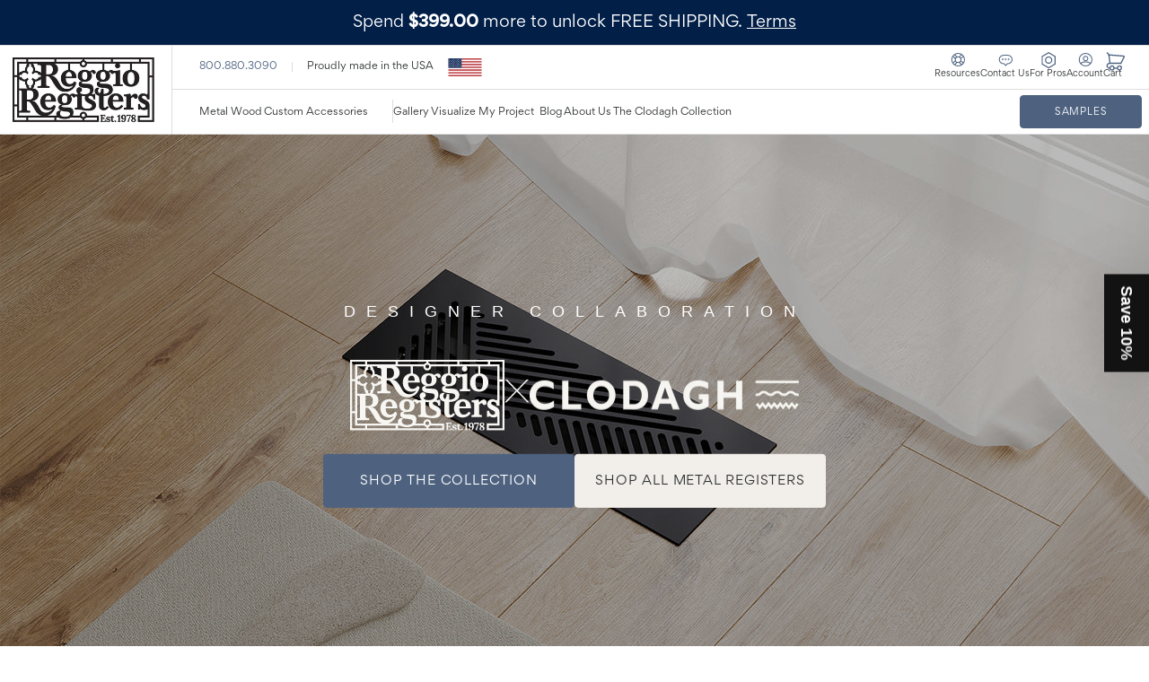

--- FILE ---
content_type: text/html; charset=utf-8
request_url: https://www.reggioregister.com/
body_size: 58515
content:
<!doctype html>

<!--[if lt IE 9]><html class="lt-ie9" lang="en"><![endif]-->
<!--[if IE 9]><html class="lt-ie10" lang="en"><![endif]-->
<!--[if gt IE 9]><!--><html lang="en"><!--<![endif]-->

<head>
  
  <!-- Userway Widget Embed Script -->
    <script defer src="https://cdn.userway.org/widget.js" data-account="0iv0qRTQtV"></script>
    <script>
      document.addEventListener('DOMContentLoaded', () => {
        const linkElement = document.querySelector('a[href="#1"]'); // find Accessibility Support
        linkElement.removeAttribute('href'); // remove attribute href
      });
    </script>
  <!-- End Userway Widget Embed Script -->
  
  <meta charset="utf-8">
  <meta http-equiv="x-ua-compatible" content="ie=edge">
  <meta name="viewport" content="width=device-width, initial-scale=1.0" />

  <script>
  window.dataLayer = window.dataLayer || []; // Init data layer if it doesn't already exist
  dataLayer.push({'event': 'begin_data_layer'});

  // Data Layer: Product
  // Fire on view of all product pages
  
  
  // Data Layer: Samples
  // Fire on view of all samples page
    

  // Data Layer: Collection
  // Fire on view of all collection pages
  

  // Data Layer: Cart
  // Fire on view of the /cart page
  
</script>

  <!-- Resource hints -->
  <link rel="preconnect" href="https://cdn.shopify.com">
  <link rel="preconnect" href="https://polyfill-fastly.net">
  <link rel="preconnect" href="https://fonts.googleapis.com" crossorigin>

  <!-- Preload the PDP image -->
  


  <!-- Meta -->
  <title>
  Reggio Register | Floor Registers, Grilles, &amp; Vent Covers
</title>


  
    <meta name="description" content="Create a timeless, iconic look with Reggio&#39;s wood &amp; metal air vent covers. Guaranteed for a lifetime. Hand finished. Shipping discounts." />
  


<!-- Canonical URL -->

  <link rel="canonical" href="https://www.reggioregister.com/" />



  <link rel="apple-touch-icon" sizes="180x180" href="//www.reggioregister.com/cdn/shop/files/favicon_180x180.png?v=1664348030">



  <link rel="icon" type="image/png" href="//www.reggioregister.com/cdn/shop/files/favicon_32x32.png?v=1664348030" sizes="32x32">
  <link rel="icon" type="image/png" href="//www.reggioregister.com/cdn/shop/files/favicon_16x16.png?v=1664348030" sizes="16x16">


<meta name="theme-color" content="black">
<meta name="msapplication-TileColor" content="black">






<meta name="twitter:site" content="shopify">







  <meta property="og:type" content="website" />
  <meta property="og:title" content="Reggio Register | Floor Registers, Grilles, &amp; Vent Covers" />
  



<meta property="og:description" content="Create a timeless, iconic look with Reggio&#39;s wood &amp; metal air vent covers. Guaranteed for a lifetime. Hand finished. Shipping discounts." />

<meta property="og:url" content="https://www.reggioregister.com/" />
<meta property="og:site_name" content="Reggio Register" />
<!-- JSON-LD Structured Data -->
<script type="application/ld+json">
  {
    "@context" : "http://schema.org",
    "@type" : "WebSite",
    "name" : "Reggio Register",
    "url" : "https:\/\/www.reggioregister.com"
  }
</script>

<script type="application/ld+json">
  {
    "@context": "http://schema.org",
    "@type": "Organization",
    "name" : "Reggio Register",
    "url" : "https:\/\/www.reggioregister.com",
    "logo": "https:\/\/www.reggioregister.com\/cdn\/shop\/t\/540\/assets\/logo.png?v=102415",
    "sameAs": [
      "",
      "https:\/\/facebook.com\/shopify",
      "",
      "https:\/\/twitter.com\/shopify"
    ]
  }
</script>



<!-- End of JSON-LD Structured Data -->


  <!-- Stylesheets -->
  <link href="//www.reggioregister.com/cdn/shop/t/540/assets/theme.css?v=169661338508702872441768326938" rel="stylesheet" type="text/css" media="all" />
  <style>
/* ===================================================== */
/* CSS styles with complex Liquid computations */
/* ===================================================== */
/*  */
/*  */
/*  */
/*  */
.GridItem-imagePlaceholder {
  padding-bottom: 75.00%;
  background-size: contain;
}
.GridItem-secondImagePlaceholder {
  padding-bottom: 75.00%;
  background-size: contain;
}
.GridItem-thumbImagePlaceholder {
  padding-bottom: 75.00%;
  background-size: contain;
}

/*  */

</style>
  <!-- Custom header content -->
  <script>window.performance && window.performance.mark && window.performance.mark('shopify.content_for_header.start');</script><meta name="facebook-domain-verification" content="iign391us3w3p5hr3gmbco006mkly1">
<meta name="google-site-verification" content="uhpPFgF9qoiXCvAuwoiYtjjGGszCrneCzl5b4voP_Yk">
<meta id="shopify-digital-wallet" name="shopify-digital-wallet" content="/62268178611/digital_wallets/dialog">
<meta name="shopify-checkout-api-token" content="a739f8d6452d78a8f923708f86f433d0">
<meta id="in-context-paypal-metadata" data-shop-id="62268178611" data-venmo-supported="true" data-environment="production" data-locale="en_US" data-paypal-v4="true" data-currency="USD">
<script async="async" src="/checkouts/internal/preloads.js?locale=en-US"></script>
<link rel="preconnect" href="https://shop.app" crossorigin="anonymous">
<script async="async" src="https://shop.app/checkouts/internal/preloads.js?locale=en-US&shop_id=62268178611" crossorigin="anonymous"></script>
<script id="apple-pay-shop-capabilities" type="application/json">{"shopId":62268178611,"countryCode":"US","currencyCode":"USD","merchantCapabilities":["supports3DS"],"merchantId":"gid:\/\/shopify\/Shop\/62268178611","merchantName":"Reggio Register","requiredBillingContactFields":["postalAddress","email","phone"],"requiredShippingContactFields":["postalAddress","email","phone"],"shippingType":"shipping","supportedNetworks":["visa","masterCard","amex","discover","elo","jcb"],"total":{"type":"pending","label":"Reggio Register","amount":"1.00"},"shopifyPaymentsEnabled":true,"supportsSubscriptions":true}</script>
<script id="shopify-features" type="application/json">{"accessToken":"a739f8d6452d78a8f923708f86f433d0","betas":["rich-media-storefront-analytics"],"domain":"www.reggioregister.com","predictiveSearch":true,"shopId":62268178611,"locale":"en"}</script>
<script>var Shopify = Shopify || {};
Shopify.shop = "reggioregister.myshopify.com";
Shopify.locale = "en";
Shopify.currency = {"active":"USD","rate":"1.0"};
Shopify.country = "US";
Shopify.theme = {"name":"release-v41","id":150578331827,"schema_name":"Shiro","schema_version":"1.0.0","theme_store_id":null,"role":"main"};
Shopify.theme.handle = "null";
Shopify.theme.style = {"id":null,"handle":null};
Shopify.cdnHost = "www.reggioregister.com/cdn";
Shopify.routes = Shopify.routes || {};
Shopify.routes.root = "/";</script>
<script type="module">!function(o){(o.Shopify=o.Shopify||{}).modules=!0}(window);</script>
<script>!function(o){function n(){var o=[];function n(){o.push(Array.prototype.slice.apply(arguments))}return n.q=o,n}var t=o.Shopify=o.Shopify||{};t.loadFeatures=n(),t.autoloadFeatures=n()}(window);</script>
<script>
  window.ShopifyPay = window.ShopifyPay || {};
  window.ShopifyPay.apiHost = "shop.app\/pay";
  window.ShopifyPay.redirectState = "true";
</script>
<script id="shop-js-analytics" type="application/json">{"pageType":"index"}</script>
<script defer="defer" async type="module" src="//www.reggioregister.com/cdn/shopifycloud/shop-js/modules/v2/client.init-shop-cart-sync_C5BV16lS.en.esm.js"></script>
<script defer="defer" async type="module" src="//www.reggioregister.com/cdn/shopifycloud/shop-js/modules/v2/chunk.common_CygWptCX.esm.js"></script>
<script type="module">
  await import("//www.reggioregister.com/cdn/shopifycloud/shop-js/modules/v2/client.init-shop-cart-sync_C5BV16lS.en.esm.js");
await import("//www.reggioregister.com/cdn/shopifycloud/shop-js/modules/v2/chunk.common_CygWptCX.esm.js");

  window.Shopify.SignInWithShop?.initShopCartSync?.({"fedCMEnabled":true,"windoidEnabled":true});

</script>
<script>
  window.Shopify = window.Shopify || {};
  if (!window.Shopify.featureAssets) window.Shopify.featureAssets = {};
  window.Shopify.featureAssets['shop-js'] = {"shop-cart-sync":["modules/v2/client.shop-cart-sync_ZFArdW7E.en.esm.js","modules/v2/chunk.common_CygWptCX.esm.js"],"init-fed-cm":["modules/v2/client.init-fed-cm_CmiC4vf6.en.esm.js","modules/v2/chunk.common_CygWptCX.esm.js"],"shop-button":["modules/v2/client.shop-button_tlx5R9nI.en.esm.js","modules/v2/chunk.common_CygWptCX.esm.js"],"shop-cash-offers":["modules/v2/client.shop-cash-offers_DOA2yAJr.en.esm.js","modules/v2/chunk.common_CygWptCX.esm.js","modules/v2/chunk.modal_D71HUcav.esm.js"],"init-windoid":["modules/v2/client.init-windoid_sURxWdc1.en.esm.js","modules/v2/chunk.common_CygWptCX.esm.js"],"shop-toast-manager":["modules/v2/client.shop-toast-manager_ClPi3nE9.en.esm.js","modules/v2/chunk.common_CygWptCX.esm.js"],"init-shop-email-lookup-coordinator":["modules/v2/client.init-shop-email-lookup-coordinator_B8hsDcYM.en.esm.js","modules/v2/chunk.common_CygWptCX.esm.js"],"init-shop-cart-sync":["modules/v2/client.init-shop-cart-sync_C5BV16lS.en.esm.js","modules/v2/chunk.common_CygWptCX.esm.js"],"avatar":["modules/v2/client.avatar_BTnouDA3.en.esm.js"],"pay-button":["modules/v2/client.pay-button_FdsNuTd3.en.esm.js","modules/v2/chunk.common_CygWptCX.esm.js"],"init-customer-accounts":["modules/v2/client.init-customer-accounts_DxDtT_ad.en.esm.js","modules/v2/client.shop-login-button_C5VAVYt1.en.esm.js","modules/v2/chunk.common_CygWptCX.esm.js","modules/v2/chunk.modal_D71HUcav.esm.js"],"init-shop-for-new-customer-accounts":["modules/v2/client.init-shop-for-new-customer-accounts_ChsxoAhi.en.esm.js","modules/v2/client.shop-login-button_C5VAVYt1.en.esm.js","modules/v2/chunk.common_CygWptCX.esm.js","modules/v2/chunk.modal_D71HUcav.esm.js"],"shop-login-button":["modules/v2/client.shop-login-button_C5VAVYt1.en.esm.js","modules/v2/chunk.common_CygWptCX.esm.js","modules/v2/chunk.modal_D71HUcav.esm.js"],"init-customer-accounts-sign-up":["modules/v2/client.init-customer-accounts-sign-up_CPSyQ0Tj.en.esm.js","modules/v2/client.shop-login-button_C5VAVYt1.en.esm.js","modules/v2/chunk.common_CygWptCX.esm.js","modules/v2/chunk.modal_D71HUcav.esm.js"],"shop-follow-button":["modules/v2/client.shop-follow-button_Cva4Ekp9.en.esm.js","modules/v2/chunk.common_CygWptCX.esm.js","modules/v2/chunk.modal_D71HUcav.esm.js"],"checkout-modal":["modules/v2/client.checkout-modal_BPM8l0SH.en.esm.js","modules/v2/chunk.common_CygWptCX.esm.js","modules/v2/chunk.modal_D71HUcav.esm.js"],"lead-capture":["modules/v2/client.lead-capture_Bi8yE_yS.en.esm.js","modules/v2/chunk.common_CygWptCX.esm.js","modules/v2/chunk.modal_D71HUcav.esm.js"],"shop-login":["modules/v2/client.shop-login_D6lNrXab.en.esm.js","modules/v2/chunk.common_CygWptCX.esm.js","modules/v2/chunk.modal_D71HUcav.esm.js"],"payment-terms":["modules/v2/client.payment-terms_CZxnsJam.en.esm.js","modules/v2/chunk.common_CygWptCX.esm.js","modules/v2/chunk.modal_D71HUcav.esm.js"]};
</script>
<script>(function() {
  var isLoaded = false;
  function asyncLoad() {
    if (isLoaded) return;
    isLoaded = true;
    var urls = ["https:\/\/d23dclunsivw3h.cloudfront.net\/redirect-app.js?shop=reggioregister.myshopify.com"];
    for (var i = 0; i < urls.length; i++) {
      var s = document.createElement('script');
      s.type = 'text/javascript';
      s.async = true;
      s.src = urls[i];
      var x = document.getElementsByTagName('script')[0];
      x.parentNode.insertBefore(s, x);
    }
  };
  if(window.attachEvent) {
    window.attachEvent('onload', asyncLoad);
  } else {
    window.addEventListener('load', asyncLoad, false);
  }
})();</script>
<script id="__st">var __st={"a":62268178611,"offset":-18000,"reqid":"3e97fe2a-b87d-44c3-9d2b-a1d329dc0b15-1768838237","pageurl":"www.reggioregister.com\/?\u0026mkwid=s-dc_pcrid_257739552229_pkw_reggio%20register_pmt_p_slid__product_\u0026pgrid=45293726383\u0026ptaid=kwd-331856416524\u0026utm_source=google\u0026utm_medium=cpc\u0026utm_campaign=\u0026pskwid=\u0026gad_source=1\u0026gad_campaignid=298469455\u0026gbraid=0AAAAAD-UL-0Gm8wP-eHHuyEtebJP_gnBX\u0026gclid=CjwKCAiAybfLBhAjEiwAI0mBBkyLJ7Oj4wtDG2pywgrm4P936Ou5rJ17_gCdm5Y_Fvd9lTGfNLY0ZRoCQQsQAvD_BwE","u":"33fb48f90c83","p":"home"};</script>
<script>window.ShopifyPaypalV4VisibilityTracking = true;</script>
<script id="captcha-bootstrap">!function(){'use strict';const t='contact',e='account',n='new_comment',o=[[t,t],['blogs',n],['comments',n],[t,'customer']],c=[[e,'customer_login'],[e,'guest_login'],[e,'recover_customer_password'],[e,'create_customer']],r=t=>t.map((([t,e])=>`form[action*='/${t}']:not([data-nocaptcha='true']) input[name='form_type'][value='${e}']`)).join(','),a=t=>()=>t?[...document.querySelectorAll(t)].map((t=>t.form)):[];function s(){const t=[...o],e=r(t);return a(e)}const i='password',u='form_key',d=['recaptcha-v3-token','g-recaptcha-response','h-captcha-response',i],f=()=>{try{return window.sessionStorage}catch{return}},m='__shopify_v',_=t=>t.elements[u];function p(t,e,n=!1){try{const o=window.sessionStorage,c=JSON.parse(o.getItem(e)),{data:r}=function(t){const{data:e,action:n}=t;return t[m]||n?{data:e,action:n}:{data:t,action:n}}(c);for(const[e,n]of Object.entries(r))t.elements[e]&&(t.elements[e].value=n);n&&o.removeItem(e)}catch(o){console.error('form repopulation failed',{error:o})}}const l='form_type',E='cptcha';function T(t){t.dataset[E]=!0}const w=window,h=w.document,L='Shopify',v='ce_forms',y='captcha';let A=!1;((t,e)=>{const n=(g='f06e6c50-85a8-45c8-87d0-21a2b65856fe',I='https://cdn.shopify.com/shopifycloud/storefront-forms-hcaptcha/ce_storefront_forms_captcha_hcaptcha.v1.5.2.iife.js',D={infoText:'Protected by hCaptcha',privacyText:'Privacy',termsText:'Terms'},(t,e,n)=>{const o=w[L][v],c=o.bindForm;if(c)return c(t,g,e,D).then(n);var r;o.q.push([[t,g,e,D],n]),r=I,A||(h.body.append(Object.assign(h.createElement('script'),{id:'captcha-provider',async:!0,src:r})),A=!0)});var g,I,D;w[L]=w[L]||{},w[L][v]=w[L][v]||{},w[L][v].q=[],w[L][y]=w[L][y]||{},w[L][y].protect=function(t,e){n(t,void 0,e),T(t)},Object.freeze(w[L][y]),function(t,e,n,w,h,L){const[v,y,A,g]=function(t,e,n){const i=e?o:[],u=t?c:[],d=[...i,...u],f=r(d),m=r(i),_=r(d.filter((([t,e])=>n.includes(e))));return[a(f),a(m),a(_),s()]}(w,h,L),I=t=>{const e=t.target;return e instanceof HTMLFormElement?e:e&&e.form},D=t=>v().includes(t);t.addEventListener('submit',(t=>{const e=I(t);if(!e)return;const n=D(e)&&!e.dataset.hcaptchaBound&&!e.dataset.recaptchaBound,o=_(e),c=g().includes(e)&&(!o||!o.value);(n||c)&&t.preventDefault(),c&&!n&&(function(t){try{if(!f())return;!function(t){const e=f();if(!e)return;const n=_(t);if(!n)return;const o=n.value;o&&e.removeItem(o)}(t);const e=Array.from(Array(32),(()=>Math.random().toString(36)[2])).join('');!function(t,e){_(t)||t.append(Object.assign(document.createElement('input'),{type:'hidden',name:u})),t.elements[u].value=e}(t,e),function(t,e){const n=f();if(!n)return;const o=[...t.querySelectorAll(`input[type='${i}']`)].map((({name:t})=>t)),c=[...d,...o],r={};for(const[a,s]of new FormData(t).entries())c.includes(a)||(r[a]=s);n.setItem(e,JSON.stringify({[m]:1,action:t.action,data:r}))}(t,e)}catch(e){console.error('failed to persist form',e)}}(e),e.submit())}));const S=(t,e)=>{t&&!t.dataset[E]&&(n(t,e.some((e=>e===t))),T(t))};for(const o of['focusin','change'])t.addEventListener(o,(t=>{const e=I(t);D(e)&&S(e,y())}));const B=e.get('form_key'),M=e.get(l),P=B&&M;t.addEventListener('DOMContentLoaded',(()=>{const t=y();if(P)for(const e of t)e.elements[l].value===M&&p(e,B);[...new Set([...A(),...v().filter((t=>'true'===t.dataset.shopifyCaptcha))])].forEach((e=>S(e,t)))}))}(h,new URLSearchParams(w.location.search),n,t,e,['guest_login'])})(!0,!0)}();</script>
<script integrity="sha256-4kQ18oKyAcykRKYeNunJcIwy7WH5gtpwJnB7kiuLZ1E=" data-source-attribution="shopify.loadfeatures" defer="defer" src="//www.reggioregister.com/cdn/shopifycloud/storefront/assets/storefront/load_feature-a0a9edcb.js" crossorigin="anonymous"></script>
<script crossorigin="anonymous" defer="defer" src="//www.reggioregister.com/cdn/shopifycloud/storefront/assets/shopify_pay/storefront-65b4c6d7.js?v=20250812"></script>
<script data-source-attribution="shopify.dynamic_checkout.dynamic.init">var Shopify=Shopify||{};Shopify.PaymentButton=Shopify.PaymentButton||{isStorefrontPortableWallets:!0,init:function(){window.Shopify.PaymentButton.init=function(){};var t=document.createElement("script");t.src="https://www.reggioregister.com/cdn/shopifycloud/portable-wallets/latest/portable-wallets.en.js",t.type="module",document.head.appendChild(t)}};
</script>
<script data-source-attribution="shopify.dynamic_checkout.buyer_consent">
  function portableWalletsHideBuyerConsent(e){var t=document.getElementById("shopify-buyer-consent"),n=document.getElementById("shopify-subscription-policy-button");t&&n&&(t.classList.add("hidden"),t.setAttribute("aria-hidden","true"),n.removeEventListener("click",e))}function portableWalletsShowBuyerConsent(e){var t=document.getElementById("shopify-buyer-consent"),n=document.getElementById("shopify-subscription-policy-button");t&&n&&(t.classList.remove("hidden"),t.removeAttribute("aria-hidden"),n.addEventListener("click",e))}window.Shopify?.PaymentButton&&(window.Shopify.PaymentButton.hideBuyerConsent=portableWalletsHideBuyerConsent,window.Shopify.PaymentButton.showBuyerConsent=portableWalletsShowBuyerConsent);
</script>
<script data-source-attribution="shopify.dynamic_checkout.cart.bootstrap">document.addEventListener("DOMContentLoaded",(function(){function t(){return document.querySelector("shopify-accelerated-checkout-cart, shopify-accelerated-checkout")}if(t())Shopify.PaymentButton.init();else{new MutationObserver((function(e,n){t()&&(Shopify.PaymentButton.init(),n.disconnect())})).observe(document.body,{childList:!0,subtree:!0})}}));
</script>
<link id="shopify-accelerated-checkout-styles" rel="stylesheet" media="screen" href="https://www.reggioregister.com/cdn/shopifycloud/portable-wallets/latest/accelerated-checkout-backwards-compat.css" crossorigin="anonymous">
<style id="shopify-accelerated-checkout-cart">
        #shopify-buyer-consent {
  margin-top: 1em;
  display: inline-block;
  width: 100%;
}

#shopify-buyer-consent.hidden {
  display: none;
}

#shopify-subscription-policy-button {
  background: none;
  border: none;
  padding: 0;
  text-decoration: underline;
  font-size: inherit;
  cursor: pointer;
}

#shopify-subscription-policy-button::before {
  box-shadow: none;
}

      </style>

<script>window.performance && window.performance.mark && window.performance.mark('shopify.content_for_header.end');</script>
  <!-- End of custom header content -->

  <!-- Google Tag Manager -->
  <script>(function(w,d,s,l,i){w[l]=w[l]||[];w[l].push({'gtm.start':
  new Date().getTime(),event:'gtm.js'});var f=d.getElementsByTagName(s)[0],
  j=d.createElement(s),dl=l!='dataLayer'?'&l='+l:'';j.async=true;j.src=
  'https://www.googletagmanager.com/gtm.js?id='+i+dl;f.parentNode.insertBefore(j,f);
  })(window,document,'script','dataLayer','GTM-WWH37RL');</script>
  <!-- End Google Tag Manager -->
<!-- BEGIN app block: shopify://apps/klaviyo-email-marketing-sms/blocks/klaviyo-onsite-embed/2632fe16-c075-4321-a88b-50b567f42507 -->












  <script async src="https://static.klaviyo.com/onsite/js/nzjuGQ/klaviyo.js?company_id=nzjuGQ"></script>
  <script>!function(){if(!window.klaviyo){window._klOnsite=window._klOnsite||[];try{window.klaviyo=new Proxy({},{get:function(n,i){return"push"===i?function(){var n;(n=window._klOnsite).push.apply(n,arguments)}:function(){for(var n=arguments.length,o=new Array(n),w=0;w<n;w++)o[w]=arguments[w];var t="function"==typeof o[o.length-1]?o.pop():void 0,e=new Promise((function(n){window._klOnsite.push([i].concat(o,[function(i){t&&t(i),n(i)}]))}));return e}}})}catch(n){window.klaviyo=window.klaviyo||[],window.klaviyo.push=function(){var n;(n=window._klOnsite).push.apply(n,arguments)}}}}();</script>

  




  <script>
    window.klaviyoReviewsProductDesignMode = false
  </script>







<!-- END app block --><!-- BEGIN app block: shopify://apps/judge-me-reviews/blocks/judgeme_core/61ccd3b1-a9f2-4160-9fe9-4fec8413e5d8 --><!-- Start of Judge.me Core -->






<link rel="dns-prefetch" href="https://cdnwidget.judge.me">
<link rel="dns-prefetch" href="https://cdn.judge.me">
<link rel="dns-prefetch" href="https://cdn1.judge.me">
<link rel="dns-prefetch" href="https://api.judge.me">

<script data-cfasync='false' class='jdgm-settings-script'>window.jdgmSettings={"pagination":5,"disable_web_reviews":false,"badge_no_review_text":"No reviews","badge_n_reviews_text":"{{ n }} review/reviews","hide_badge_preview_if_no_reviews":true,"badge_hide_text":false,"enforce_center_preview_badge":false,"widget_title":"Customer Reviews","widget_open_form_text":"Write a review","widget_close_form_text":"Cancel review","widget_refresh_page_text":"Refresh page","widget_summary_text":"Based on {{ number_of_reviews }} review/reviews","widget_no_review_text":"Be the first to write a review","widget_name_field_text":"Display name","widget_verified_name_field_text":"Verified Name (public)","widget_name_placeholder_text":"Display name","widget_required_field_error_text":"This field is required.","widget_email_field_text":"Email address","widget_verified_email_field_text":"Verified Email (private, can not be edited)","widget_email_placeholder_text":"Your email address","widget_email_field_error_text":"Please enter a valid email address.","widget_rating_field_text":"Rating","widget_review_title_field_text":"Review Title","widget_review_title_placeholder_text":"Give your review a title","widget_review_body_field_text":"Review content","widget_review_body_placeholder_text":"Start writing here...","widget_pictures_field_text":"Picture/Video (optional)","widget_submit_review_text":"Submit Review","widget_submit_verified_review_text":"Submit Verified Review","widget_submit_success_msg_with_auto_publish":"Thank you! Please refresh the page in a few moments to see your review. You can remove or edit your review by logging into \u003ca href='https://judge.me/login' target='_blank' rel='nofollow noopener'\u003eJudge.me\u003c/a\u003e","widget_submit_success_msg_no_auto_publish":"Thank you! Your review will be published as soon as it is approved by the shop admin. You can remove or edit your review by logging into \u003ca href='https://judge.me/login' target='_blank' rel='nofollow noopener'\u003eJudge.me\u003c/a\u003e","widget_show_default_reviews_out_of_total_text":"Showing {{ n_reviews_shown }} out of {{ n_reviews }} reviews.","widget_show_all_link_text":"Show all","widget_show_less_link_text":"Show less","widget_author_said_text":"{{ reviewer_name }} said:","widget_days_text":"{{ n }} days ago","widget_weeks_text":"{{ n }} week/weeks ago","widget_months_text":"{{ n }} month/months ago","widget_years_text":"{{ n }} year/years ago","widget_yesterday_text":"Yesterday","widget_today_text":"Today","widget_replied_text":"\u003e\u003e {{ shop_name }} replied:","widget_read_more_text":"Read more","widget_reviewer_name_as_initial":"","widget_rating_filter_color":"#fbcd0a","widget_rating_filter_see_all_text":"See all reviews","widget_sorting_most_recent_text":"Most Recent","widget_sorting_highest_rating_text":"Highest Rating","widget_sorting_lowest_rating_text":"Lowest Rating","widget_sorting_with_pictures_text":"Only Pictures","widget_sorting_most_helpful_text":"Most Helpful","widget_open_question_form_text":"Ask a question","widget_reviews_subtab_text":"Reviews","widget_questions_subtab_text":"Questions","widget_question_label_text":"Question","widget_answer_label_text":"Answer","widget_question_placeholder_text":"Write your question here","widget_submit_question_text":"Submit Question","widget_question_submit_success_text":"Thank you for your question! We will notify you once it gets answered.","verified_badge_text":"Verified","verified_badge_bg_color":"","verified_badge_text_color":"","verified_badge_placement":"left-of-reviewer-name","widget_review_max_height":"","widget_hide_border":false,"widget_social_share":false,"widget_thumb":false,"widget_review_location_show":false,"widget_location_format":"","all_reviews_include_out_of_store_products":true,"all_reviews_out_of_store_text":"(out of store)","all_reviews_pagination":100,"all_reviews_product_name_prefix_text":"about","enable_review_pictures":true,"enable_question_anwser":false,"widget_theme":"default","review_date_format":"mm/dd/yyyy","default_sort_method":"most-recent","widget_product_reviews_subtab_text":"Product Reviews","widget_shop_reviews_subtab_text":"Shop Reviews","widget_other_products_reviews_text":"Reviews for other products","widget_store_reviews_subtab_text":"Store reviews","widget_no_store_reviews_text":"This store hasn't received any reviews yet","widget_web_restriction_product_reviews_text":"This product hasn't received any reviews yet","widget_no_items_text":"No items found","widget_show_more_text":"Show more","widget_write_a_store_review_text":"Write a Store Review","widget_other_languages_heading":"Reviews in Other Languages","widget_translate_review_text":"Translate review to {{ language }}","widget_translating_review_text":"Translating...","widget_show_original_translation_text":"Show original ({{ language }})","widget_translate_review_failed_text":"Review couldn't be translated.","widget_translate_review_retry_text":"Retry","widget_translate_review_try_again_later_text":"Try again later","show_product_url_for_grouped_product":false,"widget_sorting_pictures_first_text":"Pictures First","show_pictures_on_all_rev_page_mobile":false,"show_pictures_on_all_rev_page_desktop":false,"floating_tab_hide_mobile_install_preference":false,"floating_tab_button_name":"★ Reviews","floating_tab_title":"Let customers speak for us","floating_tab_button_color":"","floating_tab_button_background_color":"","floating_tab_url":"","floating_tab_url_enabled":false,"floating_tab_tab_style":"text","all_reviews_text_badge_text":"Customers rate us {{ shop.metafields.judgeme.all_reviews_rating | round: 1 }}/5 based on {{ shop.metafields.judgeme.all_reviews_count }} reviews.","all_reviews_text_badge_text_branded_style":"{{ shop.metafields.judgeme.all_reviews_rating | round: 1 }} out of 5 stars based on {{ shop.metafields.judgeme.all_reviews_count }} reviews","is_all_reviews_text_badge_a_link":false,"show_stars_for_all_reviews_text_badge":false,"all_reviews_text_badge_url":"","all_reviews_text_style":"branded","all_reviews_text_color_style":"judgeme_brand_color","all_reviews_text_color":"#108474","all_reviews_text_show_jm_brand":false,"featured_carousel_show_header":true,"featured_carousel_title":"Let customers speak for us","testimonials_carousel_title":"Customers are saying","videos_carousel_title":"Real customer stories","cards_carousel_title":"Customers are saying","featured_carousel_count_text":"from {{ n }} reviews","featured_carousel_add_link_to_all_reviews_page":false,"featured_carousel_url":"","featured_carousel_show_images":true,"featured_carousel_autoslide_interval":5,"featured_carousel_arrows_on_the_sides":false,"featured_carousel_height":250,"featured_carousel_width":80,"featured_carousel_image_size":0,"featured_carousel_image_height":250,"featured_carousel_arrow_color":"#eeeeee","verified_count_badge_style":"branded","verified_count_badge_orientation":"horizontal","verified_count_badge_color_style":"judgeme_brand_color","verified_count_badge_color":"#108474","is_verified_count_badge_a_link":false,"verified_count_badge_url":"","verified_count_badge_show_jm_brand":true,"widget_rating_preset_default":5,"widget_first_sub_tab":"product-reviews","widget_show_histogram":true,"widget_histogram_use_custom_color":false,"widget_pagination_use_custom_color":false,"widget_star_use_custom_color":false,"widget_verified_badge_use_custom_color":false,"widget_write_review_use_custom_color":false,"picture_reminder_submit_button":"Upload Pictures","enable_review_videos":false,"mute_video_by_default":false,"widget_sorting_videos_first_text":"Videos First","widget_review_pending_text":"Pending","featured_carousel_items_for_large_screen":3,"social_share_options_order":"Facebook,Twitter","remove_microdata_snippet":false,"disable_json_ld":false,"enable_json_ld_products":false,"preview_badge_show_question_text":false,"preview_badge_no_question_text":"No questions","preview_badge_n_question_text":"{{ number_of_questions }} question/questions","qa_badge_show_icon":false,"qa_badge_position":"same-row","remove_judgeme_branding":true,"widget_add_search_bar":false,"widget_search_bar_placeholder":"Search","widget_sorting_verified_only_text":"Verified only","featured_carousel_theme":"default","featured_carousel_show_rating":true,"featured_carousel_show_title":true,"featured_carousel_show_body":true,"featured_carousel_show_date":false,"featured_carousel_show_reviewer":true,"featured_carousel_show_product":false,"featured_carousel_header_background_color":"#108474","featured_carousel_header_text_color":"#ffffff","featured_carousel_name_product_separator":"reviewed","featured_carousel_full_star_background":"#108474","featured_carousel_empty_star_background":"#dadada","featured_carousel_vertical_theme_background":"#f9fafb","featured_carousel_verified_badge_enable":true,"featured_carousel_verified_badge_color":"#108474","featured_carousel_border_style":"round","featured_carousel_review_line_length_limit":3,"featured_carousel_more_reviews_button_text":"Read more reviews","featured_carousel_view_product_button_text":"View product","all_reviews_page_load_reviews_on":"scroll","all_reviews_page_load_more_text":"Load More Reviews","disable_fb_tab_reviews":false,"enable_ajax_cdn_cache":false,"widget_advanced_speed_features":5,"widget_public_name_text":"displayed publicly like","default_reviewer_name":"John Smith","default_reviewer_name_has_non_latin":true,"widget_reviewer_anonymous":"Anonymous","medals_widget_title":"Judge.me Review Medals","medals_widget_background_color":"#f9fafb","medals_widget_position":"footer_all_pages","medals_widget_border_color":"#f9fafb","medals_widget_verified_text_position":"left","medals_widget_use_monochromatic_version":false,"medals_widget_elements_color":"#108474","show_reviewer_avatar":true,"widget_invalid_yt_video_url_error_text":"Not a YouTube video URL","widget_max_length_field_error_text":"Please enter no more than {0} characters.","widget_show_country_flag":false,"widget_show_collected_via_shop_app":true,"widget_verified_by_shop_badge_style":"light","widget_verified_by_shop_text":"Verified by Shop","widget_show_photo_gallery":false,"widget_load_with_code_splitting":true,"widget_ugc_install_preference":false,"widget_ugc_title":"Made by us, Shared by you","widget_ugc_subtitle":"Tag us to see your picture featured in our page","widget_ugc_arrows_color":"#ffffff","widget_ugc_primary_button_text":"Buy Now","widget_ugc_primary_button_background_color":"#108474","widget_ugc_primary_button_text_color":"#ffffff","widget_ugc_primary_button_border_width":"0","widget_ugc_primary_button_border_style":"none","widget_ugc_primary_button_border_color":"#108474","widget_ugc_primary_button_border_radius":"25","widget_ugc_secondary_button_text":"Load More","widget_ugc_secondary_button_background_color":"#ffffff","widget_ugc_secondary_button_text_color":"#108474","widget_ugc_secondary_button_border_width":"2","widget_ugc_secondary_button_border_style":"solid","widget_ugc_secondary_button_border_color":"#108474","widget_ugc_secondary_button_border_radius":"25","widget_ugc_reviews_button_text":"View Reviews","widget_ugc_reviews_button_background_color":"#ffffff","widget_ugc_reviews_button_text_color":"#108474","widget_ugc_reviews_button_border_width":"2","widget_ugc_reviews_button_border_style":"solid","widget_ugc_reviews_button_border_color":"#108474","widget_ugc_reviews_button_border_radius":"25","widget_ugc_reviews_button_link_to":"judgeme-reviews-page","widget_ugc_show_post_date":true,"widget_ugc_max_width":"800","widget_rating_metafield_value_type":true,"widget_primary_color":"#108474","widget_enable_secondary_color":false,"widget_secondary_color":"#edf5f5","widget_summary_average_rating_text":"{{ average_rating }} out of 5","widget_media_grid_title":"Customer photos \u0026 videos","widget_media_grid_see_more_text":"See more","widget_round_style":false,"widget_show_product_medals":true,"widget_verified_by_judgeme_text":"Verified by Judge.me","widget_show_store_medals":true,"widget_verified_by_judgeme_text_in_store_medals":"Verified by Judge.me","widget_media_field_exceed_quantity_message":"Sorry, we can only accept {{ max_media }} for one review.","widget_media_field_exceed_limit_message":"{{ file_name }} is too large, please select a {{ media_type }} less than {{ size_limit }}MB.","widget_review_submitted_text":"Review Submitted!","widget_question_submitted_text":"Question Submitted!","widget_close_form_text_question":"Cancel","widget_write_your_answer_here_text":"Write your answer here","widget_enabled_branded_link":true,"widget_show_collected_by_judgeme":false,"widget_reviewer_name_color":"","widget_write_review_text_color":"","widget_write_review_bg_color":"","widget_collected_by_judgeme_text":"collected by Judge.me","widget_pagination_type":"standard","widget_load_more_text":"Load More","widget_load_more_color":"#108474","widget_full_review_text":"Full Review","widget_read_more_reviews_text":"Read More Reviews","widget_read_questions_text":"Read Questions","widget_questions_and_answers_text":"Questions \u0026 Answers","widget_verified_by_text":"Verified by","widget_verified_text":"Verified","widget_number_of_reviews_text":"{{ number_of_reviews }} reviews","widget_back_button_text":"Back","widget_next_button_text":"Next","widget_custom_forms_filter_button":"Filters","custom_forms_style":"horizontal","widget_show_review_information":false,"how_reviews_are_collected":"How reviews are collected?","widget_show_review_keywords":false,"widget_gdpr_statement":"How we use your data: We'll only contact you about the review you left, and only if necessary. By submitting your review, you agree to Judge.me's \u003ca href='https://judge.me/terms' target='_blank' rel='nofollow noopener'\u003eterms\u003c/a\u003e, \u003ca href='https://judge.me/privacy' target='_blank' rel='nofollow noopener'\u003eprivacy\u003c/a\u003e and \u003ca href='https://judge.me/content-policy' target='_blank' rel='nofollow noopener'\u003econtent\u003c/a\u003e policies.","widget_multilingual_sorting_enabled":false,"widget_translate_review_content_enabled":false,"widget_translate_review_content_method":"manual","popup_widget_review_selection":"automatically_with_pictures","popup_widget_round_border_style":true,"popup_widget_show_title":true,"popup_widget_show_body":true,"popup_widget_show_reviewer":false,"popup_widget_show_product":true,"popup_widget_show_pictures":true,"popup_widget_use_review_picture":true,"popup_widget_show_on_home_page":true,"popup_widget_show_on_product_page":true,"popup_widget_show_on_collection_page":true,"popup_widget_show_on_cart_page":true,"popup_widget_position":"bottom_left","popup_widget_first_review_delay":5,"popup_widget_duration":5,"popup_widget_interval":5,"popup_widget_review_count":5,"popup_widget_hide_on_mobile":true,"review_snippet_widget_round_border_style":true,"review_snippet_widget_card_color":"#FFFFFF","review_snippet_widget_slider_arrows_background_color":"#FFFFFF","review_snippet_widget_slider_arrows_color":"#000000","review_snippet_widget_star_color":"#108474","show_product_variant":false,"all_reviews_product_variant_label_text":"Variant: ","widget_show_verified_branding":false,"widget_ai_summary_title":"Customers say","widget_ai_summary_disclaimer":"AI-powered review summary based on recent customer reviews","widget_show_ai_summary":false,"widget_show_ai_summary_bg":false,"widget_show_review_title_input":true,"redirect_reviewers_invited_via_email":"external_form","request_store_review_after_product_review":false,"request_review_other_products_in_order":false,"review_form_color_scheme":"default","review_form_corner_style":"square","review_form_star_color":{},"review_form_text_color":"#333333","review_form_background_color":"#ffffff","review_form_field_background_color":"#fafafa","review_form_button_color":{},"review_form_button_text_color":"#ffffff","review_form_modal_overlay_color":"#000000","review_content_screen_title_text":"How would you rate this product?","review_content_introduction_text":"We would love it if you would share a bit about your experience.","store_review_form_title_text":"How would you rate this store?","store_review_form_introduction_text":"We would love it if you would share a bit about your experience.","show_review_guidance_text":true,"one_star_review_guidance_text":"Poor","five_star_review_guidance_text":"Great","customer_information_screen_title_text":"About you","customer_information_introduction_text":"Please tell us more about you.","custom_questions_screen_title_text":"Your experience in more detail","custom_questions_introduction_text":"Here are a few questions to help us understand more about your experience.","review_submitted_screen_title_text":"Thanks for your review!","review_submitted_screen_thank_you_text":"We are processing it and it will appear on the store soon.","review_submitted_screen_email_verification_text":"Please confirm your email by clicking the link we just sent you. This helps us keep reviews authentic.","review_submitted_request_store_review_text":"Would you like to share your experience of shopping with us?","review_submitted_review_other_products_text":"Would you like to review these products?","store_review_screen_title_text":"Would you like to share your experience of shopping with us?","store_review_introduction_text":"We value your feedback and use it to improve. Please share any thoughts or suggestions you have.","reviewer_media_screen_title_picture_text":"Share a picture","reviewer_media_introduction_picture_text":"Upload a photo to support your review.","reviewer_media_screen_title_video_text":"Share a video","reviewer_media_introduction_video_text":"Upload a video to support your review.","reviewer_media_screen_title_picture_or_video_text":"Share a picture or video","reviewer_media_introduction_picture_or_video_text":"Upload a photo or video to support your review.","reviewer_media_youtube_url_text":"Paste your Youtube URL here","advanced_settings_next_step_button_text":"Next","advanced_settings_close_review_button_text":"Close","modal_write_review_flow":false,"write_review_flow_required_text":"Required","write_review_flow_privacy_message_text":"We respect your privacy.","write_review_flow_anonymous_text":"Post review as anonymous","write_review_flow_visibility_text":"This won't be visible to other customers.","write_review_flow_multiple_selection_help_text":"Select as many as you like","write_review_flow_single_selection_help_text":"Select one option","write_review_flow_required_field_error_text":"This field is required","write_review_flow_invalid_email_error_text":"Please enter a valid email address","write_review_flow_max_length_error_text":"Max. {{ max_length }} characters.","write_review_flow_media_upload_text":"\u003cb\u003eClick to upload\u003c/b\u003e or drag and drop","write_review_flow_gdpr_statement":"We'll only contact you about your review if necessary. By submitting your review, you agree to our \u003ca href='https://judge.me/terms' target='_blank' rel='nofollow noopener'\u003eterms and conditions\u003c/a\u003e and \u003ca href='https://judge.me/privacy' target='_blank' rel='nofollow noopener'\u003eprivacy policy\u003c/a\u003e.","rating_only_reviews_enabled":false,"show_negative_reviews_help_screen":false,"new_review_flow_help_screen_rating_threshold":3,"negative_review_resolution_screen_title_text":"Tell us more","negative_review_resolution_text":"Your experience matters to us. If there were issues with your purchase, we're here to help. Feel free to reach out to us, we'd love the opportunity to make things right.","negative_review_resolution_button_text":"Contact us","negative_review_resolution_proceed_with_review_text":"Leave a review","negative_review_resolution_subject":"Issue with purchase from {{ shop_name }}.{{ order_name }}","preview_badge_collection_page_install_status":false,"widget_review_custom_css":"","preview_badge_custom_css":"","preview_badge_stars_count":"5-stars","featured_carousel_custom_css":"","floating_tab_custom_css":"","all_reviews_widget_custom_css":"","medals_widget_custom_css":"","verified_badge_custom_css":"","all_reviews_text_custom_css":"","transparency_badges_collected_via_store_invite":false,"transparency_badges_from_another_provider":false,"transparency_badges_collected_from_store_visitor":false,"transparency_badges_collected_by_verified_review_provider":false,"transparency_badges_earned_reward":false,"transparency_badges_collected_via_store_invite_text":"Review collected via store invitation","transparency_badges_from_another_provider_text":"Review collected from another provider","transparency_badges_collected_from_store_visitor_text":"Review collected from a store visitor","transparency_badges_written_in_google_text":"Review written in Google","transparency_badges_written_in_etsy_text":"Review written in Etsy","transparency_badges_written_in_shop_app_text":"Review written in Shop App","transparency_badges_earned_reward_text":"Review earned a reward for future purchase","product_review_widget_per_page":10,"widget_store_review_label_text":"Review about the store","checkout_comment_extension_title_on_product_page":"Customer Comments","checkout_comment_extension_num_latest_comment_show":5,"checkout_comment_extension_format":"name_and_timestamp","checkout_comment_customer_name":"last_initial","checkout_comment_comment_notification":true,"preview_badge_collection_page_install_preference":false,"preview_badge_home_page_install_preference":false,"preview_badge_product_page_install_preference":false,"review_widget_install_preference":"","review_carousel_install_preference":false,"floating_reviews_tab_install_preference":"none","verified_reviews_count_badge_install_preference":false,"all_reviews_text_install_preference":false,"review_widget_best_location":false,"judgeme_medals_install_preference":false,"review_widget_revamp_enabled":false,"review_widget_qna_enabled":false,"review_widget_header_theme":"minimal","review_widget_widget_title_enabled":true,"review_widget_header_text_size":"medium","review_widget_header_text_weight":"regular","review_widget_average_rating_style":"compact","review_widget_bar_chart_enabled":true,"review_widget_bar_chart_type":"numbers","review_widget_bar_chart_style":"standard","review_widget_expanded_media_gallery_enabled":false,"review_widget_reviews_section_theme":"standard","review_widget_image_style":"thumbnails","review_widget_review_image_ratio":"square","review_widget_stars_size":"medium","review_widget_verified_badge":"standard_text","review_widget_review_title_text_size":"medium","review_widget_review_text_size":"medium","review_widget_review_text_length":"medium","review_widget_number_of_columns_desktop":3,"review_widget_carousel_transition_speed":5,"review_widget_custom_questions_answers_display":"always","review_widget_button_text_color":"#FFFFFF","review_widget_text_color":"#000000","review_widget_lighter_text_color":"#7B7B7B","review_widget_corner_styling":"soft","review_widget_review_word_singular":"review","review_widget_review_word_plural":"reviews","review_widget_voting_label":"Helpful?","review_widget_shop_reply_label":"Reply from {{ shop_name }}:","review_widget_filters_title":"Filters","qna_widget_question_word_singular":"Question","qna_widget_question_word_plural":"Questions","qna_widget_answer_reply_label":"Answer from {{ answerer_name }}:","qna_content_screen_title_text":"Ask a question about this product","qna_widget_question_required_field_error_text":"Please enter your question.","qna_widget_flow_gdpr_statement":"We'll only contact you about your question if necessary. By submitting your question, you agree to our \u003ca href='https://judge.me/terms' target='_blank' rel='nofollow noopener'\u003eterms and conditions\u003c/a\u003e and \u003ca href='https://judge.me/privacy' target='_blank' rel='nofollow noopener'\u003eprivacy policy\u003c/a\u003e.","qna_widget_question_submitted_text":"Thanks for your question!","qna_widget_close_form_text_question":"Close","qna_widget_question_submit_success_text":"We’ll notify you by email when your question is answered.","all_reviews_widget_v2025_enabled":false,"all_reviews_widget_v2025_header_theme":"default","all_reviews_widget_v2025_widget_title_enabled":true,"all_reviews_widget_v2025_header_text_size":"medium","all_reviews_widget_v2025_header_text_weight":"regular","all_reviews_widget_v2025_average_rating_style":"compact","all_reviews_widget_v2025_bar_chart_enabled":true,"all_reviews_widget_v2025_bar_chart_type":"numbers","all_reviews_widget_v2025_bar_chart_style":"standard","all_reviews_widget_v2025_expanded_media_gallery_enabled":false,"all_reviews_widget_v2025_show_store_medals":true,"all_reviews_widget_v2025_show_photo_gallery":true,"all_reviews_widget_v2025_show_review_keywords":false,"all_reviews_widget_v2025_show_ai_summary":false,"all_reviews_widget_v2025_show_ai_summary_bg":false,"all_reviews_widget_v2025_add_search_bar":false,"all_reviews_widget_v2025_default_sort_method":"most-recent","all_reviews_widget_v2025_reviews_per_page":10,"all_reviews_widget_v2025_reviews_section_theme":"default","all_reviews_widget_v2025_image_style":"thumbnails","all_reviews_widget_v2025_review_image_ratio":"square","all_reviews_widget_v2025_stars_size":"medium","all_reviews_widget_v2025_verified_badge":"bold_badge","all_reviews_widget_v2025_review_title_text_size":"medium","all_reviews_widget_v2025_review_text_size":"medium","all_reviews_widget_v2025_review_text_length":"medium","all_reviews_widget_v2025_number_of_columns_desktop":3,"all_reviews_widget_v2025_carousel_transition_speed":5,"all_reviews_widget_v2025_custom_questions_answers_display":"always","all_reviews_widget_v2025_show_product_variant":false,"all_reviews_widget_v2025_show_reviewer_avatar":true,"all_reviews_widget_v2025_reviewer_name_as_initial":"","all_reviews_widget_v2025_review_location_show":false,"all_reviews_widget_v2025_location_format":"","all_reviews_widget_v2025_show_country_flag":false,"all_reviews_widget_v2025_verified_by_shop_badge_style":"light","all_reviews_widget_v2025_social_share":false,"all_reviews_widget_v2025_social_share_options_order":"Facebook,Twitter,LinkedIn,Pinterest","all_reviews_widget_v2025_pagination_type":"standard","all_reviews_widget_v2025_button_text_color":"#FFFFFF","all_reviews_widget_v2025_text_color":"#000000","all_reviews_widget_v2025_lighter_text_color":"#7B7B7B","all_reviews_widget_v2025_corner_styling":"soft","all_reviews_widget_v2025_title":"Customer reviews","all_reviews_widget_v2025_ai_summary_title":"Customers say about this store","all_reviews_widget_v2025_no_review_text":"Be the first to write a review","platform":"shopify","branding_url":"https://app.judge.me/reviews","branding_text":"Powered by Judge.me","locale":"en","reply_name":"Reggio Register","widget_version":"3.0","footer":true,"autopublish":true,"review_dates":true,"enable_custom_form":false,"shop_locale":"en","enable_multi_locales_translations":false,"show_review_title_input":true,"review_verification_email_status":"always","can_be_branded":true,"reply_name_text":"Reggio Register"};</script> <style class='jdgm-settings-style'>.jdgm-xx{left:0}:root{--jdgm-primary-color: #108474;--jdgm-secondary-color: rgba(16,132,116,0.1);--jdgm-star-color: #108474;--jdgm-write-review-text-color: white;--jdgm-write-review-bg-color: #108474;--jdgm-paginate-color: #108474;--jdgm-border-radius: 0;--jdgm-reviewer-name-color: #108474}.jdgm-histogram__bar-content{background-color:#108474}.jdgm-rev[data-verified-buyer=true] .jdgm-rev__icon.jdgm-rev__icon:after,.jdgm-rev__buyer-badge.jdgm-rev__buyer-badge{color:white;background-color:#108474}.jdgm-review-widget--small .jdgm-gallery.jdgm-gallery .jdgm-gallery__thumbnail-link:nth-child(8) .jdgm-gallery__thumbnail-wrapper.jdgm-gallery__thumbnail-wrapper:before{content:"See more"}@media only screen and (min-width: 768px){.jdgm-gallery.jdgm-gallery .jdgm-gallery__thumbnail-link:nth-child(8) .jdgm-gallery__thumbnail-wrapper.jdgm-gallery__thumbnail-wrapper:before{content:"See more"}}.jdgm-prev-badge[data-average-rating='0.00']{display:none !important}.jdgm-author-all-initials{display:none !important}.jdgm-author-last-initial{display:none !important}.jdgm-rev-widg__title{visibility:hidden}.jdgm-rev-widg__summary-text{visibility:hidden}.jdgm-prev-badge__text{visibility:hidden}.jdgm-rev__prod-link-prefix:before{content:'about'}.jdgm-rev__variant-label:before{content:'Variant: '}.jdgm-rev__out-of-store-text:before{content:'(out of store)'}@media only screen and (min-width: 768px){.jdgm-rev__pics .jdgm-rev_all-rev-page-picture-separator,.jdgm-rev__pics .jdgm-rev__product-picture{display:none}}@media only screen and (max-width: 768px){.jdgm-rev__pics .jdgm-rev_all-rev-page-picture-separator,.jdgm-rev__pics .jdgm-rev__product-picture{display:none}}.jdgm-preview-badge[data-template="product"]{display:none !important}.jdgm-preview-badge[data-template="collection"]{display:none !important}.jdgm-preview-badge[data-template="index"]{display:none !important}.jdgm-review-widget[data-from-snippet="true"]{display:none !important}.jdgm-verified-count-badget[data-from-snippet="true"]{display:none !important}.jdgm-carousel-wrapper[data-from-snippet="true"]{display:none !important}.jdgm-all-reviews-text[data-from-snippet="true"]{display:none !important}.jdgm-medals-section[data-from-snippet="true"]{display:none !important}.jdgm-ugc-media-wrapper[data-from-snippet="true"]{display:none !important}.jdgm-rev__transparency-badge[data-badge-type="review_collected_via_store_invitation"]{display:none !important}.jdgm-rev__transparency-badge[data-badge-type="review_collected_from_another_provider"]{display:none !important}.jdgm-rev__transparency-badge[data-badge-type="review_collected_from_store_visitor"]{display:none !important}.jdgm-rev__transparency-badge[data-badge-type="review_written_in_etsy"]{display:none !important}.jdgm-rev__transparency-badge[data-badge-type="review_written_in_google_business"]{display:none !important}.jdgm-rev__transparency-badge[data-badge-type="review_written_in_shop_app"]{display:none !important}.jdgm-rev__transparency-badge[data-badge-type="review_earned_for_future_purchase"]{display:none !important}.jdgm-review-snippet-widget .jdgm-rev-snippet-widget__cards-container .jdgm-rev-snippet-card{border-radius:8px;background:#fff}.jdgm-review-snippet-widget .jdgm-rev-snippet-widget__cards-container .jdgm-rev-snippet-card__rev-rating .jdgm-star{color:#108474}.jdgm-review-snippet-widget .jdgm-rev-snippet-widget__prev-btn,.jdgm-review-snippet-widget .jdgm-rev-snippet-widget__next-btn{border-radius:50%;background:#fff}.jdgm-review-snippet-widget .jdgm-rev-snippet-widget__prev-btn>svg,.jdgm-review-snippet-widget .jdgm-rev-snippet-widget__next-btn>svg{fill:#000}.jdgm-full-rev-modal.rev-snippet-widget .jm-mfp-container .jm-mfp-content,.jdgm-full-rev-modal.rev-snippet-widget .jm-mfp-container .jdgm-full-rev__icon,.jdgm-full-rev-modal.rev-snippet-widget .jm-mfp-container .jdgm-full-rev__pic-img,.jdgm-full-rev-modal.rev-snippet-widget .jm-mfp-container .jdgm-full-rev__reply{border-radius:8px}.jdgm-full-rev-modal.rev-snippet-widget .jm-mfp-container .jdgm-full-rev[data-verified-buyer="true"] .jdgm-full-rev__icon::after{border-radius:8px}.jdgm-full-rev-modal.rev-snippet-widget .jm-mfp-container .jdgm-full-rev .jdgm-rev__buyer-badge{border-radius:calc( 8px / 2 )}.jdgm-full-rev-modal.rev-snippet-widget .jm-mfp-container .jdgm-full-rev .jdgm-full-rev__replier::before{content:'Reggio Register'}.jdgm-full-rev-modal.rev-snippet-widget .jm-mfp-container .jdgm-full-rev .jdgm-full-rev__product-button{border-radius:calc( 8px * 6 )}
</style> <style class='jdgm-settings-style'></style>

  
  
  
  <style class='jdgm-miracle-styles'>
  @-webkit-keyframes jdgm-spin{0%{-webkit-transform:rotate(0deg);-ms-transform:rotate(0deg);transform:rotate(0deg)}100%{-webkit-transform:rotate(359deg);-ms-transform:rotate(359deg);transform:rotate(359deg)}}@keyframes jdgm-spin{0%{-webkit-transform:rotate(0deg);-ms-transform:rotate(0deg);transform:rotate(0deg)}100%{-webkit-transform:rotate(359deg);-ms-transform:rotate(359deg);transform:rotate(359deg)}}@font-face{font-family:'JudgemeStar';src:url("[data-uri]") format("woff");font-weight:normal;font-style:normal}.jdgm-star{font-family:'JudgemeStar';display:inline !important;text-decoration:none !important;padding:0 4px 0 0 !important;margin:0 !important;font-weight:bold;opacity:1;-webkit-font-smoothing:antialiased;-moz-osx-font-smoothing:grayscale}.jdgm-star:hover{opacity:1}.jdgm-star:last-of-type{padding:0 !important}.jdgm-star.jdgm--on:before{content:"\e000"}.jdgm-star.jdgm--off:before{content:"\e001"}.jdgm-star.jdgm--half:before{content:"\e002"}.jdgm-widget *{margin:0;line-height:1.4;-webkit-box-sizing:border-box;-moz-box-sizing:border-box;box-sizing:border-box;-webkit-overflow-scrolling:touch}.jdgm-hidden{display:none !important;visibility:hidden !important}.jdgm-temp-hidden{display:none}.jdgm-spinner{width:40px;height:40px;margin:auto;border-radius:50%;border-top:2px solid #eee;border-right:2px solid #eee;border-bottom:2px solid #eee;border-left:2px solid #ccc;-webkit-animation:jdgm-spin 0.8s infinite linear;animation:jdgm-spin 0.8s infinite linear}.jdgm-spinner:empty{display:block}.jdgm-prev-badge{display:block !important}

</style>


  
  
   


<script data-cfasync='false' class='jdgm-script'>
!function(e){window.jdgm=window.jdgm||{},jdgm.CDN_HOST="https://cdnwidget.judge.me/",jdgm.CDN_HOST_ALT="https://cdn2.judge.me/cdn/widget_frontend/",jdgm.API_HOST="https://api.judge.me/",jdgm.CDN_BASE_URL="https://cdn.shopify.com/extensions/019bc7fe-07a5-7fc5-85e3-4a4175980733/judgeme-extensions-296/assets/",
jdgm.docReady=function(d){(e.attachEvent?"complete"===e.readyState:"loading"!==e.readyState)?
setTimeout(d,0):e.addEventListener("DOMContentLoaded",d)},jdgm.loadCSS=function(d,t,o,a){
!o&&jdgm.loadCSS.requestedUrls.indexOf(d)>=0||(jdgm.loadCSS.requestedUrls.push(d),
(a=e.createElement("link")).rel="stylesheet",a.class="jdgm-stylesheet",a.media="nope!",
a.href=d,a.onload=function(){this.media="all",t&&setTimeout(t)},e.body.appendChild(a))},
jdgm.loadCSS.requestedUrls=[],jdgm.loadJS=function(e,d){var t=new XMLHttpRequest;
t.onreadystatechange=function(){4===t.readyState&&(Function(t.response)(),d&&d(t.response))},
t.open("GET",e),t.onerror=function(){if(e.indexOf(jdgm.CDN_HOST)===0&&jdgm.CDN_HOST_ALT!==jdgm.CDN_HOST){var f=e.replace(jdgm.CDN_HOST,jdgm.CDN_HOST_ALT);jdgm.loadJS(f,d)}},t.send()},jdgm.docReady((function(){(window.jdgmLoadCSS||e.querySelectorAll(
".jdgm-widget, .jdgm-all-reviews-page").length>0)&&(jdgmSettings.widget_load_with_code_splitting?
parseFloat(jdgmSettings.widget_version)>=3?jdgm.loadCSS(jdgm.CDN_HOST+"widget_v3/base.css"):
jdgm.loadCSS(jdgm.CDN_HOST+"widget/base.css"):jdgm.loadCSS(jdgm.CDN_HOST+"shopify_v2.css"),
jdgm.loadJS(jdgm.CDN_HOST+"loa"+"der.js"))}))}(document);
</script>
<noscript><link rel="stylesheet" type="text/css" media="all" href="https://cdnwidget.judge.me/shopify_v2.css"></noscript>

<!-- BEGIN app snippet: theme_fix_tags --><script>
  (function() {
    var jdgmThemeFixes = null;
    if (!jdgmThemeFixes) return;
    var thisThemeFix = jdgmThemeFixes[Shopify.theme.id];
    if (!thisThemeFix) return;

    if (thisThemeFix.html) {
      document.addEventListener("DOMContentLoaded", function() {
        var htmlDiv = document.createElement('div');
        htmlDiv.classList.add('jdgm-theme-fix-html');
        htmlDiv.innerHTML = thisThemeFix.html;
        document.body.append(htmlDiv);
      });
    };

    if (thisThemeFix.css) {
      var styleTag = document.createElement('style');
      styleTag.classList.add('jdgm-theme-fix-style');
      styleTag.innerHTML = thisThemeFix.css;
      document.head.append(styleTag);
    };

    if (thisThemeFix.js) {
      var scriptTag = document.createElement('script');
      scriptTag.classList.add('jdgm-theme-fix-script');
      scriptTag.innerHTML = thisThemeFix.js;
      document.head.append(scriptTag);
    };
  })();
</script>
<!-- END app snippet -->
<!-- End of Judge.me Core -->



<!-- END app block --><!-- BEGIN app block: shopify://apps/yotpo-product-reviews/blocks/reviews_tab/eb7dfd7d-db44-4334-bc49-c893b51b36cf -->



<!-- END app block --><!-- BEGIN app block: shopify://apps/seowill-redirects/blocks/brokenlink-404/cc7b1996-e567-42d0-8862-356092041863 -->
<script type="text/javascript">
    !function(t){var e={};function r(n){if(e[n])return e[n].exports;var o=e[n]={i:n,l:!1,exports:{}};return t[n].call(o.exports,o,o.exports,r),o.l=!0,o.exports}r.m=t,r.c=e,r.d=function(t,e,n){r.o(t,e)||Object.defineProperty(t,e,{enumerable:!0,get:n})},r.r=function(t){"undefined"!==typeof Symbol&&Symbol.toStringTag&&Object.defineProperty(t,Symbol.toStringTag,{value:"Module"}),Object.defineProperty(t,"__esModule",{value:!0})},r.t=function(t,e){if(1&e&&(t=r(t)),8&e)return t;if(4&e&&"object"===typeof t&&t&&t.__esModule)return t;var n=Object.create(null);if(r.r(n),Object.defineProperty(n,"default",{enumerable:!0,value:t}),2&e&&"string"!=typeof t)for(var o in t)r.d(n,o,function(e){return t[e]}.bind(null,o));return n},r.n=function(t){var e=t&&t.__esModule?function(){return t.default}:function(){return t};return r.d(e,"a",e),e},r.o=function(t,e){return Object.prototype.hasOwnProperty.call(t,e)},r.p="",r(r.s=11)}([function(t,e,r){"use strict";var n=r(2),o=Object.prototype.toString;function i(t){return"[object Array]"===o.call(t)}function a(t){return"undefined"===typeof t}function u(t){return null!==t&&"object"===typeof t}function s(t){return"[object Function]"===o.call(t)}function c(t,e){if(null!==t&&"undefined"!==typeof t)if("object"!==typeof t&&(t=[t]),i(t))for(var r=0,n=t.length;r<n;r++)e.call(null,t[r],r,t);else for(var o in t)Object.prototype.hasOwnProperty.call(t,o)&&e.call(null,t[o],o,t)}t.exports={isArray:i,isArrayBuffer:function(t){return"[object ArrayBuffer]"===o.call(t)},isBuffer:function(t){return null!==t&&!a(t)&&null!==t.constructor&&!a(t.constructor)&&"function"===typeof t.constructor.isBuffer&&t.constructor.isBuffer(t)},isFormData:function(t){return"undefined"!==typeof FormData&&t instanceof FormData},isArrayBufferView:function(t){return"undefined"!==typeof ArrayBuffer&&ArrayBuffer.isView?ArrayBuffer.isView(t):t&&t.buffer&&t.buffer instanceof ArrayBuffer},isString:function(t){return"string"===typeof t},isNumber:function(t){return"number"===typeof t},isObject:u,isUndefined:a,isDate:function(t){return"[object Date]"===o.call(t)},isFile:function(t){return"[object File]"===o.call(t)},isBlob:function(t){return"[object Blob]"===o.call(t)},isFunction:s,isStream:function(t){return u(t)&&s(t.pipe)},isURLSearchParams:function(t){return"undefined"!==typeof URLSearchParams&&t instanceof URLSearchParams},isStandardBrowserEnv:function(){return("undefined"===typeof navigator||"ReactNative"!==navigator.product&&"NativeScript"!==navigator.product&&"NS"!==navigator.product)&&("undefined"!==typeof window&&"undefined"!==typeof document)},forEach:c,merge:function t(){var e={};function r(r,n){"object"===typeof e[n]&&"object"===typeof r?e[n]=t(e[n],r):e[n]=r}for(var n=0,o=arguments.length;n<o;n++)c(arguments[n],r);return e},deepMerge:function t(){var e={};function r(r,n){"object"===typeof e[n]&&"object"===typeof r?e[n]=t(e[n],r):e[n]="object"===typeof r?t({},r):r}for(var n=0,o=arguments.length;n<o;n++)c(arguments[n],r);return e},extend:function(t,e,r){return c(e,(function(e,o){t[o]=r&&"function"===typeof e?n(e,r):e})),t},trim:function(t){return t.replace(/^\s*/,"").replace(/\s*$/,"")}}},function(t,e,r){t.exports=r(12)},function(t,e,r){"use strict";t.exports=function(t,e){return function(){for(var r=new Array(arguments.length),n=0;n<r.length;n++)r[n]=arguments[n];return t.apply(e,r)}}},function(t,e,r){"use strict";var n=r(0);function o(t){return encodeURIComponent(t).replace(/%40/gi,"@").replace(/%3A/gi,":").replace(/%24/g,"$").replace(/%2C/gi,",").replace(/%20/g,"+").replace(/%5B/gi,"[").replace(/%5D/gi,"]")}t.exports=function(t,e,r){if(!e)return t;var i;if(r)i=r(e);else if(n.isURLSearchParams(e))i=e.toString();else{var a=[];n.forEach(e,(function(t,e){null!==t&&"undefined"!==typeof t&&(n.isArray(t)?e+="[]":t=[t],n.forEach(t,(function(t){n.isDate(t)?t=t.toISOString():n.isObject(t)&&(t=JSON.stringify(t)),a.push(o(e)+"="+o(t))})))})),i=a.join("&")}if(i){var u=t.indexOf("#");-1!==u&&(t=t.slice(0,u)),t+=(-1===t.indexOf("?")?"?":"&")+i}return t}},function(t,e,r){"use strict";t.exports=function(t){return!(!t||!t.__CANCEL__)}},function(t,e,r){"use strict";(function(e){var n=r(0),o=r(19),i={"Content-Type":"application/x-www-form-urlencoded"};function a(t,e){!n.isUndefined(t)&&n.isUndefined(t["Content-Type"])&&(t["Content-Type"]=e)}var u={adapter:function(){var t;return("undefined"!==typeof XMLHttpRequest||"undefined"!==typeof e&&"[object process]"===Object.prototype.toString.call(e))&&(t=r(6)),t}(),transformRequest:[function(t,e){return o(e,"Accept"),o(e,"Content-Type"),n.isFormData(t)||n.isArrayBuffer(t)||n.isBuffer(t)||n.isStream(t)||n.isFile(t)||n.isBlob(t)?t:n.isArrayBufferView(t)?t.buffer:n.isURLSearchParams(t)?(a(e,"application/x-www-form-urlencoded;charset=utf-8"),t.toString()):n.isObject(t)?(a(e,"application/json;charset=utf-8"),JSON.stringify(t)):t}],transformResponse:[function(t){if("string"===typeof t)try{t=JSON.parse(t)}catch(e){}return t}],timeout:0,xsrfCookieName:"XSRF-TOKEN",xsrfHeaderName:"X-XSRF-TOKEN",maxContentLength:-1,validateStatus:function(t){return t>=200&&t<300},headers:{common:{Accept:"application/json, text/plain, */*"}}};n.forEach(["delete","get","head"],(function(t){u.headers[t]={}})),n.forEach(["post","put","patch"],(function(t){u.headers[t]=n.merge(i)})),t.exports=u}).call(this,r(18))},function(t,e,r){"use strict";var n=r(0),o=r(20),i=r(3),a=r(22),u=r(25),s=r(26),c=r(7);t.exports=function(t){return new Promise((function(e,f){var l=t.data,p=t.headers;n.isFormData(l)&&delete p["Content-Type"];var h=new XMLHttpRequest;if(t.auth){var d=t.auth.username||"",m=t.auth.password||"";p.Authorization="Basic "+btoa(d+":"+m)}var y=a(t.baseURL,t.url);if(h.open(t.method.toUpperCase(),i(y,t.params,t.paramsSerializer),!0),h.timeout=t.timeout,h.onreadystatechange=function(){if(h&&4===h.readyState&&(0!==h.status||h.responseURL&&0===h.responseURL.indexOf("file:"))){var r="getAllResponseHeaders"in h?u(h.getAllResponseHeaders()):null,n={data:t.responseType&&"text"!==t.responseType?h.response:h.responseText,status:h.status,statusText:h.statusText,headers:r,config:t,request:h};o(e,f,n),h=null}},h.onabort=function(){h&&(f(c("Request aborted",t,"ECONNABORTED",h)),h=null)},h.onerror=function(){f(c("Network Error",t,null,h)),h=null},h.ontimeout=function(){var e="timeout of "+t.timeout+"ms exceeded";t.timeoutErrorMessage&&(e=t.timeoutErrorMessage),f(c(e,t,"ECONNABORTED",h)),h=null},n.isStandardBrowserEnv()){var v=r(27),g=(t.withCredentials||s(y))&&t.xsrfCookieName?v.read(t.xsrfCookieName):void 0;g&&(p[t.xsrfHeaderName]=g)}if("setRequestHeader"in h&&n.forEach(p,(function(t,e){"undefined"===typeof l&&"content-type"===e.toLowerCase()?delete p[e]:h.setRequestHeader(e,t)})),n.isUndefined(t.withCredentials)||(h.withCredentials=!!t.withCredentials),t.responseType)try{h.responseType=t.responseType}catch(w){if("json"!==t.responseType)throw w}"function"===typeof t.onDownloadProgress&&h.addEventListener("progress",t.onDownloadProgress),"function"===typeof t.onUploadProgress&&h.upload&&h.upload.addEventListener("progress",t.onUploadProgress),t.cancelToken&&t.cancelToken.promise.then((function(t){h&&(h.abort(),f(t),h=null)})),void 0===l&&(l=null),h.send(l)}))}},function(t,e,r){"use strict";var n=r(21);t.exports=function(t,e,r,o,i){var a=new Error(t);return n(a,e,r,o,i)}},function(t,e,r){"use strict";var n=r(0);t.exports=function(t,e){e=e||{};var r={},o=["url","method","params","data"],i=["headers","auth","proxy"],a=["baseURL","url","transformRequest","transformResponse","paramsSerializer","timeout","withCredentials","adapter","responseType","xsrfCookieName","xsrfHeaderName","onUploadProgress","onDownloadProgress","maxContentLength","validateStatus","maxRedirects","httpAgent","httpsAgent","cancelToken","socketPath"];n.forEach(o,(function(t){"undefined"!==typeof e[t]&&(r[t]=e[t])})),n.forEach(i,(function(o){n.isObject(e[o])?r[o]=n.deepMerge(t[o],e[o]):"undefined"!==typeof e[o]?r[o]=e[o]:n.isObject(t[o])?r[o]=n.deepMerge(t[o]):"undefined"!==typeof t[o]&&(r[o]=t[o])})),n.forEach(a,(function(n){"undefined"!==typeof e[n]?r[n]=e[n]:"undefined"!==typeof t[n]&&(r[n]=t[n])}));var u=o.concat(i).concat(a),s=Object.keys(e).filter((function(t){return-1===u.indexOf(t)}));return n.forEach(s,(function(n){"undefined"!==typeof e[n]?r[n]=e[n]:"undefined"!==typeof t[n]&&(r[n]=t[n])})),r}},function(t,e,r){"use strict";function n(t){this.message=t}n.prototype.toString=function(){return"Cancel"+(this.message?": "+this.message:"")},n.prototype.__CANCEL__=!0,t.exports=n},function(t,e,r){t.exports=r(13)},function(t,e,r){t.exports=r(30)},function(t,e,r){var n=function(t){"use strict";var e=Object.prototype,r=e.hasOwnProperty,n="function"===typeof Symbol?Symbol:{},o=n.iterator||"@@iterator",i=n.asyncIterator||"@@asyncIterator",a=n.toStringTag||"@@toStringTag";function u(t,e,r){return Object.defineProperty(t,e,{value:r,enumerable:!0,configurable:!0,writable:!0}),t[e]}try{u({},"")}catch(S){u=function(t,e,r){return t[e]=r}}function s(t,e,r,n){var o=e&&e.prototype instanceof l?e:l,i=Object.create(o.prototype),a=new L(n||[]);return i._invoke=function(t,e,r){var n="suspendedStart";return function(o,i){if("executing"===n)throw new Error("Generator is already running");if("completed"===n){if("throw"===o)throw i;return j()}for(r.method=o,r.arg=i;;){var a=r.delegate;if(a){var u=x(a,r);if(u){if(u===f)continue;return u}}if("next"===r.method)r.sent=r._sent=r.arg;else if("throw"===r.method){if("suspendedStart"===n)throw n="completed",r.arg;r.dispatchException(r.arg)}else"return"===r.method&&r.abrupt("return",r.arg);n="executing";var s=c(t,e,r);if("normal"===s.type){if(n=r.done?"completed":"suspendedYield",s.arg===f)continue;return{value:s.arg,done:r.done}}"throw"===s.type&&(n="completed",r.method="throw",r.arg=s.arg)}}}(t,r,a),i}function c(t,e,r){try{return{type:"normal",arg:t.call(e,r)}}catch(S){return{type:"throw",arg:S}}}t.wrap=s;var f={};function l(){}function p(){}function h(){}var d={};d[o]=function(){return this};var m=Object.getPrototypeOf,y=m&&m(m(T([])));y&&y!==e&&r.call(y,o)&&(d=y);var v=h.prototype=l.prototype=Object.create(d);function g(t){["next","throw","return"].forEach((function(e){u(t,e,(function(t){return this._invoke(e,t)}))}))}function w(t,e){var n;this._invoke=function(o,i){function a(){return new e((function(n,a){!function n(o,i,a,u){var s=c(t[o],t,i);if("throw"!==s.type){var f=s.arg,l=f.value;return l&&"object"===typeof l&&r.call(l,"__await")?e.resolve(l.__await).then((function(t){n("next",t,a,u)}),(function(t){n("throw",t,a,u)})):e.resolve(l).then((function(t){f.value=t,a(f)}),(function(t){return n("throw",t,a,u)}))}u(s.arg)}(o,i,n,a)}))}return n=n?n.then(a,a):a()}}function x(t,e){var r=t.iterator[e.method];if(void 0===r){if(e.delegate=null,"throw"===e.method){if(t.iterator.return&&(e.method="return",e.arg=void 0,x(t,e),"throw"===e.method))return f;e.method="throw",e.arg=new TypeError("The iterator does not provide a 'throw' method")}return f}var n=c(r,t.iterator,e.arg);if("throw"===n.type)return e.method="throw",e.arg=n.arg,e.delegate=null,f;var o=n.arg;return o?o.done?(e[t.resultName]=o.value,e.next=t.nextLoc,"return"!==e.method&&(e.method="next",e.arg=void 0),e.delegate=null,f):o:(e.method="throw",e.arg=new TypeError("iterator result is not an object"),e.delegate=null,f)}function b(t){var e={tryLoc:t[0]};1 in t&&(e.catchLoc=t[1]),2 in t&&(e.finallyLoc=t[2],e.afterLoc=t[3]),this.tryEntries.push(e)}function E(t){var e=t.completion||{};e.type="normal",delete e.arg,t.completion=e}function L(t){this.tryEntries=[{tryLoc:"root"}],t.forEach(b,this),this.reset(!0)}function T(t){if(t){var e=t[o];if(e)return e.call(t);if("function"===typeof t.next)return t;if(!isNaN(t.length)){var n=-1,i=function e(){for(;++n<t.length;)if(r.call(t,n))return e.value=t[n],e.done=!1,e;return e.value=void 0,e.done=!0,e};return i.next=i}}return{next:j}}function j(){return{value:void 0,done:!0}}return p.prototype=v.constructor=h,h.constructor=p,p.displayName=u(h,a,"GeneratorFunction"),t.isGeneratorFunction=function(t){var e="function"===typeof t&&t.constructor;return!!e&&(e===p||"GeneratorFunction"===(e.displayName||e.name))},t.mark=function(t){return Object.setPrototypeOf?Object.setPrototypeOf(t,h):(t.__proto__=h,u(t,a,"GeneratorFunction")),t.prototype=Object.create(v),t},t.awrap=function(t){return{__await:t}},g(w.prototype),w.prototype[i]=function(){return this},t.AsyncIterator=w,t.async=function(e,r,n,o,i){void 0===i&&(i=Promise);var a=new w(s(e,r,n,o),i);return t.isGeneratorFunction(r)?a:a.next().then((function(t){return t.done?t.value:a.next()}))},g(v),u(v,a,"Generator"),v[o]=function(){return this},v.toString=function(){return"[object Generator]"},t.keys=function(t){var e=[];for(var r in t)e.push(r);return e.reverse(),function r(){for(;e.length;){var n=e.pop();if(n in t)return r.value=n,r.done=!1,r}return r.done=!0,r}},t.values=T,L.prototype={constructor:L,reset:function(t){if(this.prev=0,this.next=0,this.sent=this._sent=void 0,this.done=!1,this.delegate=null,this.method="next",this.arg=void 0,this.tryEntries.forEach(E),!t)for(var e in this)"t"===e.charAt(0)&&r.call(this,e)&&!isNaN(+e.slice(1))&&(this[e]=void 0)},stop:function(){this.done=!0;var t=this.tryEntries[0].completion;if("throw"===t.type)throw t.arg;return this.rval},dispatchException:function(t){if(this.done)throw t;var e=this;function n(r,n){return a.type="throw",a.arg=t,e.next=r,n&&(e.method="next",e.arg=void 0),!!n}for(var o=this.tryEntries.length-1;o>=0;--o){var i=this.tryEntries[o],a=i.completion;if("root"===i.tryLoc)return n("end");if(i.tryLoc<=this.prev){var u=r.call(i,"catchLoc"),s=r.call(i,"finallyLoc");if(u&&s){if(this.prev<i.catchLoc)return n(i.catchLoc,!0);if(this.prev<i.finallyLoc)return n(i.finallyLoc)}else if(u){if(this.prev<i.catchLoc)return n(i.catchLoc,!0)}else{if(!s)throw new Error("try statement without catch or finally");if(this.prev<i.finallyLoc)return n(i.finallyLoc)}}}},abrupt:function(t,e){for(var n=this.tryEntries.length-1;n>=0;--n){var o=this.tryEntries[n];if(o.tryLoc<=this.prev&&r.call(o,"finallyLoc")&&this.prev<o.finallyLoc){var i=o;break}}i&&("break"===t||"continue"===t)&&i.tryLoc<=e&&e<=i.finallyLoc&&(i=null);var a=i?i.completion:{};return a.type=t,a.arg=e,i?(this.method="next",this.next=i.finallyLoc,f):this.complete(a)},complete:function(t,e){if("throw"===t.type)throw t.arg;return"break"===t.type||"continue"===t.type?this.next=t.arg:"return"===t.type?(this.rval=this.arg=t.arg,this.method="return",this.next="end"):"normal"===t.type&&e&&(this.next=e),f},finish:function(t){for(var e=this.tryEntries.length-1;e>=0;--e){var r=this.tryEntries[e];if(r.finallyLoc===t)return this.complete(r.completion,r.afterLoc),E(r),f}},catch:function(t){for(var e=this.tryEntries.length-1;e>=0;--e){var r=this.tryEntries[e];if(r.tryLoc===t){var n=r.completion;if("throw"===n.type){var o=n.arg;E(r)}return o}}throw new Error("illegal catch attempt")},delegateYield:function(t,e,r){return this.delegate={iterator:T(t),resultName:e,nextLoc:r},"next"===this.method&&(this.arg=void 0),f}},t}(t.exports);try{regeneratorRuntime=n}catch(o){Function("r","regeneratorRuntime = r")(n)}},function(t,e,r){"use strict";var n=r(0),o=r(2),i=r(14),a=r(8);function u(t){var e=new i(t),r=o(i.prototype.request,e);return n.extend(r,i.prototype,e),n.extend(r,e),r}var s=u(r(5));s.Axios=i,s.create=function(t){return u(a(s.defaults,t))},s.Cancel=r(9),s.CancelToken=r(28),s.isCancel=r(4),s.all=function(t){return Promise.all(t)},s.spread=r(29),t.exports=s,t.exports.default=s},function(t,e,r){"use strict";var n=r(0),o=r(3),i=r(15),a=r(16),u=r(8);function s(t){this.defaults=t,this.interceptors={request:new i,response:new i}}s.prototype.request=function(t){"string"===typeof t?(t=arguments[1]||{}).url=arguments[0]:t=t||{},(t=u(this.defaults,t)).method?t.method=t.method.toLowerCase():this.defaults.method?t.method=this.defaults.method.toLowerCase():t.method="get";var e=[a,void 0],r=Promise.resolve(t);for(this.interceptors.request.forEach((function(t){e.unshift(t.fulfilled,t.rejected)})),this.interceptors.response.forEach((function(t){e.push(t.fulfilled,t.rejected)}));e.length;)r=r.then(e.shift(),e.shift());return r},s.prototype.getUri=function(t){return t=u(this.defaults,t),o(t.url,t.params,t.paramsSerializer).replace(/^\?/,"")},n.forEach(["delete","get","head","options"],(function(t){s.prototype[t]=function(e,r){return this.request(n.merge(r||{},{method:t,url:e}))}})),n.forEach(["post","put","patch"],(function(t){s.prototype[t]=function(e,r,o){return this.request(n.merge(o||{},{method:t,url:e,data:r}))}})),t.exports=s},function(t,e,r){"use strict";var n=r(0);function o(){this.handlers=[]}o.prototype.use=function(t,e){return this.handlers.push({fulfilled:t,rejected:e}),this.handlers.length-1},o.prototype.eject=function(t){this.handlers[t]&&(this.handlers[t]=null)},o.prototype.forEach=function(t){n.forEach(this.handlers,(function(e){null!==e&&t(e)}))},t.exports=o},function(t,e,r){"use strict";var n=r(0),o=r(17),i=r(4),a=r(5);function u(t){t.cancelToken&&t.cancelToken.throwIfRequested()}t.exports=function(t){return u(t),t.headers=t.headers||{},t.data=o(t.data,t.headers,t.transformRequest),t.headers=n.merge(t.headers.common||{},t.headers[t.method]||{},t.headers),n.forEach(["delete","get","head","post","put","patch","common"],(function(e){delete t.headers[e]})),(t.adapter||a.adapter)(t).then((function(e){return u(t),e.data=o(e.data,e.headers,t.transformResponse),e}),(function(e){return i(e)||(u(t),e&&e.response&&(e.response.data=o(e.response.data,e.response.headers,t.transformResponse))),Promise.reject(e)}))}},function(t,e,r){"use strict";var n=r(0);t.exports=function(t,e,r){return n.forEach(r,(function(r){t=r(t,e)})),t}},function(t,e){var r,n,o=t.exports={};function i(){throw new Error("setTimeout has not been defined")}function a(){throw new Error("clearTimeout has not been defined")}function u(t){if(r===setTimeout)return setTimeout(t,0);if((r===i||!r)&&setTimeout)return r=setTimeout,setTimeout(t,0);try{return r(t,0)}catch(e){try{return r.call(null,t,0)}catch(e){return r.call(this,t,0)}}}!function(){try{r="function"===typeof setTimeout?setTimeout:i}catch(t){r=i}try{n="function"===typeof clearTimeout?clearTimeout:a}catch(t){n=a}}();var s,c=[],f=!1,l=-1;function p(){f&&s&&(f=!1,s.length?c=s.concat(c):l=-1,c.length&&h())}function h(){if(!f){var t=u(p);f=!0;for(var e=c.length;e;){for(s=c,c=[];++l<e;)s&&s[l].run();l=-1,e=c.length}s=null,f=!1,function(t){if(n===clearTimeout)return clearTimeout(t);if((n===a||!n)&&clearTimeout)return n=clearTimeout,clearTimeout(t);try{n(t)}catch(e){try{return n.call(null,t)}catch(e){return n.call(this,t)}}}(t)}}function d(t,e){this.fun=t,this.array=e}function m(){}o.nextTick=function(t){var e=new Array(arguments.length-1);if(arguments.length>1)for(var r=1;r<arguments.length;r++)e[r-1]=arguments[r];c.push(new d(t,e)),1!==c.length||f||u(h)},d.prototype.run=function(){this.fun.apply(null,this.array)},o.title="browser",o.browser=!0,o.env={},o.argv=[],o.version="",o.versions={},o.on=m,o.addListener=m,o.once=m,o.off=m,o.removeListener=m,o.removeAllListeners=m,o.emit=m,o.prependListener=m,o.prependOnceListener=m,o.listeners=function(t){return[]},o.binding=function(t){throw new Error("process.binding is not supported")},o.cwd=function(){return"/"},o.chdir=function(t){throw new Error("process.chdir is not supported")},o.umask=function(){return 0}},function(t,e,r){"use strict";var n=r(0);t.exports=function(t,e){n.forEach(t,(function(r,n){n!==e&&n.toUpperCase()===e.toUpperCase()&&(t[e]=r,delete t[n])}))}},function(t,e,r){"use strict";var n=r(7);t.exports=function(t,e,r){var o=r.config.validateStatus;!o||o(r.status)?t(r):e(n("Request failed with status code "+r.status,r.config,null,r.request,r))}},function(t,e,r){"use strict";t.exports=function(t,e,r,n,o){return t.config=e,r&&(t.code=r),t.request=n,t.response=o,t.isAxiosError=!0,t.toJSON=function(){return{message:this.message,name:this.name,description:this.description,number:this.number,fileName:this.fileName,lineNumber:this.lineNumber,columnNumber:this.columnNumber,stack:this.stack,config:this.config,code:this.code}},t}},function(t,e,r){"use strict";var n=r(23),o=r(24);t.exports=function(t,e){return t&&!n(e)?o(t,e):e}},function(t,e,r){"use strict";t.exports=function(t){return/^([a-z][a-z\d\+\-\.]*:)?\/\//i.test(t)}},function(t,e,r){"use strict";t.exports=function(t,e){return e?t.replace(/\/+$/,"")+"/"+e.replace(/^\/+/,""):t}},function(t,e,r){"use strict";var n=r(0),o=["age","authorization","content-length","content-type","etag","expires","from","host","if-modified-since","if-unmodified-since","last-modified","location","max-forwards","proxy-authorization","referer","retry-after","user-agent"];t.exports=function(t){var e,r,i,a={};return t?(n.forEach(t.split("\n"),(function(t){if(i=t.indexOf(":"),e=n.trim(t.substr(0,i)).toLowerCase(),r=n.trim(t.substr(i+1)),e){if(a[e]&&o.indexOf(e)>=0)return;a[e]="set-cookie"===e?(a[e]?a[e]:[]).concat([r]):a[e]?a[e]+", "+r:r}})),a):a}},function(t,e,r){"use strict";var n=r(0);t.exports=n.isStandardBrowserEnv()?function(){var t,e=/(msie|trident)/i.test(navigator.userAgent),r=document.createElement("a");function o(t){var n=t;return e&&(r.setAttribute("href",n),n=r.href),r.setAttribute("href",n),{href:r.href,protocol:r.protocol?r.protocol.replace(/:$/,""):"",host:r.host,search:r.search?r.search.replace(/^\?/,""):"",hash:r.hash?r.hash.replace(/^#/,""):"",hostname:r.hostname,port:r.port,pathname:"/"===r.pathname.charAt(0)?r.pathname:"/"+r.pathname}}return t=o(window.location.href),function(e){var r=n.isString(e)?o(e):e;return r.protocol===t.protocol&&r.host===t.host}}():function(){return!0}},function(t,e,r){"use strict";var n=r(0);t.exports=n.isStandardBrowserEnv()?{write:function(t,e,r,o,i,a){var u=[];u.push(t+"="+encodeURIComponent(e)),n.isNumber(r)&&u.push("expires="+new Date(r).toGMTString()),n.isString(o)&&u.push("path="+o),n.isString(i)&&u.push("domain="+i),!0===a&&u.push("secure"),document.cookie=u.join("; ")},read:function(t){var e=document.cookie.match(new RegExp("(^|;\\s*)("+t+")=([^;]*)"));return e?decodeURIComponent(e[3]):null},remove:function(t){this.write(t,"",Date.now()-864e5)}}:{write:function(){},read:function(){return null},remove:function(){}}},function(t,e,r){"use strict";var n=r(9);function o(t){if("function"!==typeof t)throw new TypeError("executor must be a function.");var e;this.promise=new Promise((function(t){e=t}));var r=this;t((function(t){r.reason||(r.reason=new n(t),e(r.reason))}))}o.prototype.throwIfRequested=function(){if(this.reason)throw this.reason},o.source=function(){var t;return{token:new o((function(e){t=e})),cancel:t}},t.exports=o},function(t,e,r){"use strict";t.exports=function(t){return function(e){return t.apply(null,e)}}},function(t,e,r){"use strict";r.r(e);var n=r(1),o=r.n(n);function i(t,e,r,n,o,i,a){try{var u=t[i](a),s=u.value}catch(c){return void r(c)}u.done?e(s):Promise.resolve(s).then(n,o)}function a(t){return function(){var e=this,r=arguments;return new Promise((function(n,o){var a=t.apply(e,r);function u(t){i(a,n,o,u,s,"next",t)}function s(t){i(a,n,o,u,s,"throw",t)}u(void 0)}))}}var u=r(10),s=r.n(u);var c=function(t){return function(t){var e=arguments.length>1&&void 0!==arguments[1]?arguments[1]:{},r=arguments.length>2&&void 0!==arguments[2]?arguments[2]:"GET";return r=r.toUpperCase(),new Promise((function(n){var o;"GET"===r&&(o=s.a.get(t,{params:e})),o.then((function(t){n(t.data)}))}))}("https://api-brokenlinkmanager.seoant.com/api/v1/receive_id",t,"GET")};function f(){return(f=a(o.a.mark((function t(e,r,n){var i;return o.a.wrap((function(t){for(;;)switch(t.prev=t.next){case 0:return i={shop:e,code:r,gbaid:n},t.next=3,c(i);case 3:t.sent;case 4:case"end":return t.stop()}}),t)})))).apply(this,arguments)}var l=window.location.href;if(-1!=l.indexOf("gbaid")){var p=l.split("gbaid");if(void 0!=p[1]){var h=window.location.pathname+window.location.search;window.history.pushState({},0,h),function(t,e,r){f.apply(this,arguments)}("reggioregister.myshopify.com","",p[1])}}}]);
</script><!-- END app block --><!-- BEGIN app block: shopify://apps/yotpo-product-reviews/blocks/settings/eb7dfd7d-db44-4334-bc49-c893b51b36cf -->


  <script type="text/javascript" src="https://cdn-widgetsrepository.yotpo.com/v1/loader/Ru4FcexvMA4WYLRmxCCW4GEF5OFr25Ez38QQFABg?languageCode=en" async></script>



  
<!-- END app block --><!-- BEGIN app block: shopify://apps/vwo/blocks/vwo-smartcode/2ce905b2-3842-4d20-b6b0-8c51fc208426 -->
  
  
  
  
    <!-- Start VWO Async SmartCode -->
    <link rel="preconnect" href="https://dev.visualwebsiteoptimizer.com" />
    <script type='text/javascript' id='vwoCode'>
    window._vwo_code ||
    (function () {
    var w=window,
    d=document;
    if (d.URL.indexOf('__vwo_disable__') > -1 || w._vwo_code) {
    return;
    }
    var account_id=945787,
    version=2.2,
    settings_tolerance=2000,
    hide_element='body',
    background_color='white',
    hide_element_style = 'opacity:0 !important;filter:alpha(opacity=0) !important;background:' + background_color + ' !important;transition:none !important;',
    /* DO NOT EDIT BELOW THIS LINE */
    f=!1,v=d.querySelector('#vwoCode'),cc={};try{var e=JSON.parse(localStorage.getItem('_vwo_'+account_id+'_config'));cc=e&&'object'==typeof e?e:{}}catch(e){}function r(t){try{return decodeURIComponent(t)}catch(e){return t}}var s=function(){var e={combination:[],combinationChoose:[],split:[],exclude:[],uuid:null,consent:null,optOut:null},t=d.cookie||'';if(!t)return e;for(var n,i,o=/(?:^|;s*)(?:(_vis_opt_exp_(d+)_combi=([^;]*))|(_vis_opt_exp_(d+)_combi_choose=([^;]*))|(_vis_opt_exp_(d+)_split=([^:;]*))|(_vis_opt_exp_(d+)_exclude=[^;]*)|(_vis_opt_out=([^;]*))|(_vwo_global_opt_out=[^;]*)|(_vwo_uuid=([^;]*))|(_vwo_consent=([^;]*)))/g;null!==(n=o.exec(t));)try{n[1]?e.combination.push({id:n[2],value:r(n[3])}):n[4]?e.combinationChoose.push({id:n[5],value:r(n[6])}):n[7]?e.split.push({id:n[8],value:r(n[9])}):n[10]?e.exclude.push({id:n[11]}):n[12]?e.optOut=r(n[13]):n[14]?e.optOut=!0:n[15]?e.uuid=r(n[16]):n[17]&&(i=r(n[18]),e.consent=i&&3<=i.length?i.substring(0,3):null)}catch(e){}return e}();function i(){var e=function(){if(w.VWO&&Array.isArray(w.VWO))for(var e=0;e<w.VWO.length;e++){var t=w.VWO[e];if(Array.isArray(t)&&('setVisitorId'===t[0]||'setSessionId'===t[0]))return!0}return!1}(),t='a='+account_id+'&u='+encodeURIComponent(w._vis_opt_url||d.URL)+'&vn='+version+('undefined'!=typeof platform?'&p='+platform:'')+'&st='+w.performance.now();e||((n=function(){var e,t=[],n={},i=w.VWO&&w.VWO.appliedCampaigns||{};for(e in i){var o=i[e]&&i[e].v;o&&(t.push(e+'-'+o+'-1'),n[e]=!0)}if(s&&s.combination)for(var r=0;r<s.combination.length;r++){var a=s.combination[r];n[a.id]||t.push(a.id+'-'+a.value)}return t.join('|')}())&&(t+='&c='+n),(n=function(){var e=[],t={};if(s&&s.combinationChoose)for(var n=0;n<s.combinationChoose.length;n++){var i=s.combinationChoose[n];e.push(i.id+'-'+i.value),t[i.id]=!0}if(s&&s.split)for(var o=0;o<s.split.length;o++)t[(i=s.split[o]).id]||e.push(i.id+'-'+i.value);return e.join('|')}())&&(t+='&cc='+n),(n=function(){var e={},t=[];if(w.VWO&&Array.isArray(w.VWO))for(var n=0;n<w.VWO.length;n++){var i=w.VWO[n];if(Array.isArray(i)&&'setVariation'===i[0]&&i[1]&&Array.isArray(i[1]))for(var o=0;o<i[1].length;o++){var r,a=i[1][o];a&&'object'==typeof a&&(r=a.e,a=a.v,r&&a&&(e[r]=a))}}for(r in e)t.push(r+'-'+e[r]);return t.join('|')}())&&(t+='&sv='+n)),s&&s.optOut&&(t+='&o='+s.optOut);var n=function(){var e=[],t={};if(s&&s.exclude)for(var n=0;n<s.exclude.length;n++){var i=s.exclude[n];t[i.id]||(e.push(i.id),t[i.id]=!0)}return e.join('|')}();return n&&(t+='&e='+n),s&&s.uuid&&(t+='&id='+s.uuid),s&&s.consent&&(t+='&consent='+s.consent),w.name&&-1<w.name.indexOf('_vis_preview')&&(t+='&pM=true'),w.VWO&&w.VWO.ed&&(t+='&ed='+w.VWO.ed),t}code={nonce:v&&v.nonce,library_tolerance:function(){return'undefined'!=typeof library_tolerance?library_tolerance:void 0},settings_tolerance:function(){return cc.sT||settings_tolerance},hide_element_style:function(){return'{'+(cc.hES||hide_element_style)+'}'},hide_element:function(){return performance.getEntriesByName('first-contentful-paint')[0]?'':'string'==typeof cc.hE?cc.hE:hide_element},getVersion:function(){return version},finish:function(e){var t;f||(f=!0,(t=d.getElementById('_vis_opt_path_hides'))&&t.parentNode.removeChild(t),e&&((new Image).src='https://dev.visualwebsiteoptimizer.com/ee.gif?a='+account_id+e))},finished:function(){return f},addScript:function(e){var t=d.createElement('script');t.type='text/javascript',e.src?t.src=e.src:t.text=e.text,v&&t.setAttribute('nonce',v.nonce),d.getElementsByTagName('head')[0].appendChild(t)},load:function(e,t){t=t||{};var n=new XMLHttpRequest;n.open('GET',e,!0),n.withCredentials=!t.dSC,n.responseType=t.responseType||'text',n.onload=function(){if(t.onloadCb)return t.onloadCb(n,e);200===n.status?_vwo_code.addScript({text:n.responseText}):_vwo_code.finish('&e=loading_failure:'+e)},n.onerror=function(){if(t.onerrorCb)return t.onerrorCb(e);_vwo_code.finish('&e=loading_failure:'+e)},n.send()},init:function(){var e,t=this.settings_tolerance();w._vwo_settings_timer=setTimeout(function(){_vwo_code.finish()},t),'body'!==this.hide_element()?(n=d.createElement('style'),e=(t=this.hide_element())?t+this.hide_element_style():'',t=d.getElementsByTagName('head')[0],n.setAttribute('id','_vis_opt_path_hides'),v&&n.setAttribute('nonce',v.nonce),n.setAttribute('type','text/css'),n.styleSheet?n.styleSheet.cssText=e:n.appendChild(d.createTextNode(e)),t.appendChild(n)):(n=d.getElementsByTagName('head')[0],(e=d.createElement('div')).style.cssText='z-index: 2147483647 !important;position: fixed !important;left: 0 !important;top: 0 !important;width: 100% !important;height: 100% !important;background:'+background_color+' !important;',e.setAttribute('id','_vis_opt_path_hides'),e.classList.add('_vis_hide_layer'),n.parentNode.insertBefore(e,n.nextSibling));var n='https://dev.visualwebsiteoptimizer.com/j.php?'+i();-1!==w.location.search.indexOf('_vwo_xhr')?this.addScript({src:n}):this.load(n+'&x=true',{l:1})}};w._vwo_code=code;code.init();})();
    </script>
    <!-- End VWO Async SmartCode -->
  


<!-- END app block --><script src="https://cdn.shopify.com/extensions/019bc7fe-07a5-7fc5-85e3-4a4175980733/judgeme-extensions-296/assets/loader.js" type="text/javascript" defer="defer"></script>
<meta property="og:image" content="https://cdn.shopify.com/s/files/1/0622/6817/8611/files/reggio-logo-bw.webp?height=628&pad_color=fff&v=1655800153&width=1200" />
<meta property="og:image:secure_url" content="https://cdn.shopify.com/s/files/1/0622/6817/8611/files/reggio-logo-bw.webp?height=628&pad_color=fff&v=1655800153&width=1200" />
<meta property="og:image:width" content="1200" />
<meta property="og:image:height" content="628" />
<meta property="og:image:alt" content="Reggio Register logo." />
<link href="https://monorail-edge.shopifysvc.com" rel="dns-prefetch">
<script>(function(){if ("sendBeacon" in navigator && "performance" in window) {try {var session_token_from_headers = performance.getEntriesByType('navigation')[0].serverTiming.find(x => x.name == '_s').description;} catch {var session_token_from_headers = undefined;}var session_cookie_matches = document.cookie.match(/_shopify_s=([^;]*)/);var session_token_from_cookie = session_cookie_matches && session_cookie_matches.length === 2 ? session_cookie_matches[1] : "";var session_token = session_token_from_headers || session_token_from_cookie || "";function handle_abandonment_event(e) {var entries = performance.getEntries().filter(function(entry) {return /monorail-edge.shopifysvc.com/.test(entry.name);});if (!window.abandonment_tracked && entries.length === 0) {window.abandonment_tracked = true;var currentMs = Date.now();var navigation_start = performance.timing.navigationStart;var payload = {shop_id: 62268178611,url: window.location.href,navigation_start,duration: currentMs - navigation_start,session_token,page_type: "index"};window.navigator.sendBeacon("https://monorail-edge.shopifysvc.com/v1/produce", JSON.stringify({schema_id: "online_store_buyer_site_abandonment/1.1",payload: payload,metadata: {event_created_at_ms: currentMs,event_sent_at_ms: currentMs}}));}}window.addEventListener('pagehide', handle_abandonment_event);}}());</script>
<script id="web-pixels-manager-setup">(function e(e,d,r,n,o){if(void 0===o&&(o={}),!Boolean(null===(a=null===(i=window.Shopify)||void 0===i?void 0:i.analytics)||void 0===a?void 0:a.replayQueue)){var i,a;window.Shopify=window.Shopify||{};var t=window.Shopify;t.analytics=t.analytics||{};var s=t.analytics;s.replayQueue=[],s.publish=function(e,d,r){return s.replayQueue.push([e,d,r]),!0};try{self.performance.mark("wpm:start")}catch(e){}var l=function(){var e={modern:/Edge?\/(1{2}[4-9]|1[2-9]\d|[2-9]\d{2}|\d{4,})\.\d+(\.\d+|)|Firefox\/(1{2}[4-9]|1[2-9]\d|[2-9]\d{2}|\d{4,})\.\d+(\.\d+|)|Chrom(ium|e)\/(9{2}|\d{3,})\.\d+(\.\d+|)|(Maci|X1{2}).+ Version\/(15\.\d+|(1[6-9]|[2-9]\d|\d{3,})\.\d+)([,.]\d+|)( \(\w+\)|)( Mobile\/\w+|) Safari\/|Chrome.+OPR\/(9{2}|\d{3,})\.\d+\.\d+|(CPU[ +]OS|iPhone[ +]OS|CPU[ +]iPhone|CPU IPhone OS|CPU iPad OS)[ +]+(15[._]\d+|(1[6-9]|[2-9]\d|\d{3,})[._]\d+)([._]\d+|)|Android:?[ /-](13[3-9]|1[4-9]\d|[2-9]\d{2}|\d{4,})(\.\d+|)(\.\d+|)|Android.+Firefox\/(13[5-9]|1[4-9]\d|[2-9]\d{2}|\d{4,})\.\d+(\.\d+|)|Android.+Chrom(ium|e)\/(13[3-9]|1[4-9]\d|[2-9]\d{2}|\d{4,})\.\d+(\.\d+|)|SamsungBrowser\/([2-9]\d|\d{3,})\.\d+/,legacy:/Edge?\/(1[6-9]|[2-9]\d|\d{3,})\.\d+(\.\d+|)|Firefox\/(5[4-9]|[6-9]\d|\d{3,})\.\d+(\.\d+|)|Chrom(ium|e)\/(5[1-9]|[6-9]\d|\d{3,})\.\d+(\.\d+|)([\d.]+$|.*Safari\/(?![\d.]+ Edge\/[\d.]+$))|(Maci|X1{2}).+ Version\/(10\.\d+|(1[1-9]|[2-9]\d|\d{3,})\.\d+)([,.]\d+|)( \(\w+\)|)( Mobile\/\w+|) Safari\/|Chrome.+OPR\/(3[89]|[4-9]\d|\d{3,})\.\d+\.\d+|(CPU[ +]OS|iPhone[ +]OS|CPU[ +]iPhone|CPU IPhone OS|CPU iPad OS)[ +]+(10[._]\d+|(1[1-9]|[2-9]\d|\d{3,})[._]\d+)([._]\d+|)|Android:?[ /-](13[3-9]|1[4-9]\d|[2-9]\d{2}|\d{4,})(\.\d+|)(\.\d+|)|Mobile Safari.+OPR\/([89]\d|\d{3,})\.\d+\.\d+|Android.+Firefox\/(13[5-9]|1[4-9]\d|[2-9]\d{2}|\d{4,})\.\d+(\.\d+|)|Android.+Chrom(ium|e)\/(13[3-9]|1[4-9]\d|[2-9]\d{2}|\d{4,})\.\d+(\.\d+|)|Android.+(UC? ?Browser|UCWEB|U3)[ /]?(15\.([5-9]|\d{2,})|(1[6-9]|[2-9]\d|\d{3,})\.\d+)\.\d+|SamsungBrowser\/(5\.\d+|([6-9]|\d{2,})\.\d+)|Android.+MQ{2}Browser\/(14(\.(9|\d{2,})|)|(1[5-9]|[2-9]\d|\d{3,})(\.\d+|))(\.\d+|)|K[Aa][Ii]OS\/(3\.\d+|([4-9]|\d{2,})\.\d+)(\.\d+|)/},d=e.modern,r=e.legacy,n=navigator.userAgent;return n.match(d)?"modern":n.match(r)?"legacy":"unknown"}(),u="modern"===l?"modern":"legacy",c=(null!=n?n:{modern:"",legacy:""})[u],f=function(e){return[e.baseUrl,"/wpm","/b",e.hashVersion,"modern"===e.buildTarget?"m":"l",".js"].join("")}({baseUrl:d,hashVersion:r,buildTarget:u}),m=function(e){var d=e.version,r=e.bundleTarget,n=e.surface,o=e.pageUrl,i=e.monorailEndpoint;return{emit:function(e){var a=e.status,t=e.errorMsg,s=(new Date).getTime(),l=JSON.stringify({metadata:{event_sent_at_ms:s},events:[{schema_id:"web_pixels_manager_load/3.1",payload:{version:d,bundle_target:r,page_url:o,status:a,surface:n,error_msg:t},metadata:{event_created_at_ms:s}}]});if(!i)return console&&console.warn&&console.warn("[Web Pixels Manager] No Monorail endpoint provided, skipping logging."),!1;try{return self.navigator.sendBeacon.bind(self.navigator)(i,l)}catch(e){}var u=new XMLHttpRequest;try{return u.open("POST",i,!0),u.setRequestHeader("Content-Type","text/plain"),u.send(l),!0}catch(e){return console&&console.warn&&console.warn("[Web Pixels Manager] Got an unhandled error while logging to Monorail."),!1}}}}({version:r,bundleTarget:l,surface:e.surface,pageUrl:self.location.href,monorailEndpoint:e.monorailEndpoint});try{o.browserTarget=l,function(e){var d=e.src,r=e.async,n=void 0===r||r,o=e.onload,i=e.onerror,a=e.sri,t=e.scriptDataAttributes,s=void 0===t?{}:t,l=document.createElement("script"),u=document.querySelector("head"),c=document.querySelector("body");if(l.async=n,l.src=d,a&&(l.integrity=a,l.crossOrigin="anonymous"),s)for(var f in s)if(Object.prototype.hasOwnProperty.call(s,f))try{l.dataset[f]=s[f]}catch(e){}if(o&&l.addEventListener("load",o),i&&l.addEventListener("error",i),u)u.appendChild(l);else{if(!c)throw new Error("Did not find a head or body element to append the script");c.appendChild(l)}}({src:f,async:!0,onload:function(){if(!function(){var e,d;return Boolean(null===(d=null===(e=window.Shopify)||void 0===e?void 0:e.analytics)||void 0===d?void 0:d.initialized)}()){var d=window.webPixelsManager.init(e)||void 0;if(d){var r=window.Shopify.analytics;r.replayQueue.forEach((function(e){var r=e[0],n=e[1],o=e[2];d.publishCustomEvent(r,n,o)})),r.replayQueue=[],r.publish=d.publishCustomEvent,r.visitor=d.visitor,r.initialized=!0}}},onerror:function(){return m.emit({status:"failed",errorMsg:"".concat(f," has failed to load")})},sri:function(e){var d=/^sha384-[A-Za-z0-9+/=]+$/;return"string"==typeof e&&d.test(e)}(c)?c:"",scriptDataAttributes:o}),m.emit({status:"loading"})}catch(e){m.emit({status:"failed",errorMsg:(null==e?void 0:e.message)||"Unknown error"})}}})({shopId: 62268178611,storefrontBaseUrl: "https://www.reggioregister.com",extensionsBaseUrl: "https://extensions.shopifycdn.com/cdn/shopifycloud/web-pixels-manager",monorailEndpoint: "https://monorail-edge.shopifysvc.com/unstable/produce_batch",surface: "storefront-renderer",enabledBetaFlags: ["2dca8a86"],webPixelsConfigList: [{"id":"820084915","configuration":"{\"webPixelName\":\"Judge.me\"}","eventPayloadVersion":"v1","runtimeContext":"STRICT","scriptVersion":"34ad157958823915625854214640f0bf","type":"APP","apiClientId":683015,"privacyPurposes":["ANALYTICS"],"dataSharingAdjustments":{"protectedCustomerApprovalScopes":["read_customer_email","read_customer_name","read_customer_personal_data","read_customer_phone"]}},{"id":"799277235","configuration":"{\"accountID\":\"nzjuGQ\",\"webPixelConfig\":\"eyJlbmFibGVBZGRlZFRvQ2FydEV2ZW50cyI6IHRydWV9\"}","eventPayloadVersion":"v1","runtimeContext":"STRICT","scriptVersion":"524f6c1ee37bacdca7657a665bdca589","type":"APP","apiClientId":123074,"privacyPurposes":["ANALYTICS","MARKETING"],"dataSharingAdjustments":{"protectedCustomerApprovalScopes":["read_customer_address","read_customer_email","read_customer_name","read_customer_personal_data","read_customer_phone"]}},{"id":"571277491","configuration":"{\"config\":\"{\\\"pixel_id\\\":\\\"G-YPQFW7Z5FG\\\",\\\"google_tag_ids\\\":[\\\"AW-1066676205\\\"],\\\"target_country\\\":\\\"US\\\",\\\"gtag_events\\\":[{\\\"type\\\":\\\"begin_checkout\\\",\\\"action_label\\\":\\\"G-YPQFW7Z5FG\\\"},{\\\"type\\\":\\\"search\\\",\\\"action_label\\\":\\\"G-YPQFW7Z5FG\\\"},{\\\"type\\\":\\\"view_item\\\",\\\"action_label\\\":\\\"G-YPQFW7Z5FG\\\"},{\\\"type\\\":\\\"purchase\\\",\\\"action_label\\\":\\\"G-YPQFW7Z5FG\\\"},{\\\"type\\\":\\\"page_view\\\",\\\"action_label\\\":\\\"G-YPQFW7Z5FG\\\"},{\\\"type\\\":\\\"add_payment_info\\\",\\\"action_label\\\":\\\"G-YPQFW7Z5FG\\\"},{\\\"type\\\":\\\"add_to_cart\\\",\\\"action_label\\\":\\\"G-YPQFW7Z5FG\\\"}],\\\"enable_monitoring_mode\\\":false}\"}","eventPayloadVersion":"v1","runtimeContext":"OPEN","scriptVersion":"b2a88bafab3e21179ed38636efcd8a93","type":"APP","apiClientId":1780363,"privacyPurposes":[],"dataSharingAdjustments":{"protectedCustomerApprovalScopes":["read_customer_address","read_customer_email","read_customer_name","read_customer_personal_data","read_customer_phone"]}},{"id":"438894771","configuration":"{\"vwoAccountId\":\"945787\",\"eventConfiguration\":\"{\\\"ece\\\":0,\\\"pv\\\":1,\\\"prv\\\":1,\\\"patc\\\":1,\\\"prfc\\\":1,\\\"cv\\\":1,\\\"cs\\\":1,\\\"cc\\\":1}\",\"dataUri\":\"dev.visualwebsiteoptimizer.com\",\"customCodeConfig\":\"{\\\"customCodeEnabled\\\":false,\\\"customCode\\\":\\\"vwo.addShopifyMiddleware((payload) =\\u003e {    let newPayload = payload;    return newPayload;});\\\"}\"}","eventPayloadVersion":"v1","runtimeContext":"STRICT","scriptVersion":"a3ce375f25adae759937eab8e1348fdc","type":"APP","apiClientId":68559962113,"privacyPurposes":["ANALYTICS","MARKETING","SALE_OF_DATA"],"dataSharingAdjustments":{"protectedCustomerApprovalScopes":[]}},{"id":"174194867","configuration":"{\"pixel_id\":\"2234846166781703\",\"pixel_type\":\"facebook_pixel\",\"metaapp_system_user_token\":\"-\"}","eventPayloadVersion":"v1","runtimeContext":"OPEN","scriptVersion":"ca16bc87fe92b6042fbaa3acc2fbdaa6","type":"APP","apiClientId":2329312,"privacyPurposes":["ANALYTICS","MARKETING","SALE_OF_DATA"],"dataSharingAdjustments":{"protectedCustomerApprovalScopes":["read_customer_address","read_customer_email","read_customer_name","read_customer_personal_data","read_customer_phone"]}},{"id":"63897779","configuration":"{\"tagID\":\"2612586482664\"}","eventPayloadVersion":"v1","runtimeContext":"STRICT","scriptVersion":"18031546ee651571ed29edbe71a3550b","type":"APP","apiClientId":3009811,"privacyPurposes":["ANALYTICS","MARKETING","SALE_OF_DATA"],"dataSharingAdjustments":{"protectedCustomerApprovalScopes":["read_customer_address","read_customer_email","read_customer_name","read_customer_personal_data","read_customer_phone"]}},{"id":"34537651","eventPayloadVersion":"1","runtimeContext":"LAX","scriptVersion":"1","type":"CUSTOM","privacyPurposes":["ANALYTICS","MARKETING","SALE_OF_DATA"],"name":"Aspire Offer Conversion"},{"id":"34570419","eventPayloadVersion":"1","runtimeContext":"LAX","scriptVersion":"10","type":"CUSTOM","privacyPurposes":["ANALYTICS","MARKETING","SALE_OF_DATA"],"name":"Google Tag Manager"},{"id":"34603187","eventPayloadVersion":"1","runtimeContext":"LAX","scriptVersion":"1","type":"CUSTOM","privacyPurposes":["ANALYTICS","MARKETING","SALE_OF_DATA"],"name":"Yotpo Tracking Code"},{"id":"shopify-app-pixel","configuration":"{}","eventPayloadVersion":"v1","runtimeContext":"STRICT","scriptVersion":"0450","apiClientId":"shopify-pixel","type":"APP","privacyPurposes":["ANALYTICS","MARKETING"]},{"id":"shopify-custom-pixel","eventPayloadVersion":"v1","runtimeContext":"LAX","scriptVersion":"0450","apiClientId":"shopify-pixel","type":"CUSTOM","privacyPurposes":["ANALYTICS","MARKETING"]}],isMerchantRequest: false,initData: {"shop":{"name":"Reggio Register","paymentSettings":{"currencyCode":"USD"},"myshopifyDomain":"reggioregister.myshopify.com","countryCode":"US","storefrontUrl":"https:\/\/www.reggioregister.com"},"customer":null,"cart":null,"checkout":null,"productVariants":[],"purchasingCompany":null},},"https://www.reggioregister.com/cdn","fcfee988w5aeb613cpc8e4bc33m6693e112",{"modern":"","legacy":""},{"shopId":"62268178611","storefrontBaseUrl":"https:\/\/www.reggioregister.com","extensionBaseUrl":"https:\/\/extensions.shopifycdn.com\/cdn\/shopifycloud\/web-pixels-manager","surface":"storefront-renderer","enabledBetaFlags":"[\"2dca8a86\"]","isMerchantRequest":"false","hashVersion":"fcfee988w5aeb613cpc8e4bc33m6693e112","publish":"custom","events":"[[\"page_viewed\",{}]]"});</script><script>
  window.ShopifyAnalytics = window.ShopifyAnalytics || {};
  window.ShopifyAnalytics.meta = window.ShopifyAnalytics.meta || {};
  window.ShopifyAnalytics.meta.currency = 'USD';
  var meta = {"page":{"pageType":"home","requestId":"3e97fe2a-b87d-44c3-9d2b-a1d329dc0b15-1768838237"}};
  for (var attr in meta) {
    window.ShopifyAnalytics.meta[attr] = meta[attr];
  }
</script>
<script class="analytics">
  (function () {
    var customDocumentWrite = function(content) {
      var jquery = null;

      if (window.jQuery) {
        jquery = window.jQuery;
      } else if (window.Checkout && window.Checkout.$) {
        jquery = window.Checkout.$;
      }

      if (jquery) {
        jquery('body').append(content);
      }
    };

    var hasLoggedConversion = function(token) {
      if (token) {
        return document.cookie.indexOf('loggedConversion=' + token) !== -1;
      }
      return false;
    }

    var setCookieIfConversion = function(token) {
      if (token) {
        var twoMonthsFromNow = new Date(Date.now());
        twoMonthsFromNow.setMonth(twoMonthsFromNow.getMonth() + 2);

        document.cookie = 'loggedConversion=' + token + '; expires=' + twoMonthsFromNow;
      }
    }

    var trekkie = window.ShopifyAnalytics.lib = window.trekkie = window.trekkie || [];
    if (trekkie.integrations) {
      return;
    }
    trekkie.methods = [
      'identify',
      'page',
      'ready',
      'track',
      'trackForm',
      'trackLink'
    ];
    trekkie.factory = function(method) {
      return function() {
        var args = Array.prototype.slice.call(arguments);
        args.unshift(method);
        trekkie.push(args);
        return trekkie;
      };
    };
    for (var i = 0; i < trekkie.methods.length; i++) {
      var key = trekkie.methods[i];
      trekkie[key] = trekkie.factory(key);
    }
    trekkie.load = function(config) {
      trekkie.config = config || {};
      trekkie.config.initialDocumentCookie = document.cookie;
      var first = document.getElementsByTagName('script')[0];
      var script = document.createElement('script');
      script.type = 'text/javascript';
      script.onerror = function(e) {
        var scriptFallback = document.createElement('script');
        scriptFallback.type = 'text/javascript';
        scriptFallback.onerror = function(error) {
                var Monorail = {
      produce: function produce(monorailDomain, schemaId, payload) {
        var currentMs = new Date().getTime();
        var event = {
          schema_id: schemaId,
          payload: payload,
          metadata: {
            event_created_at_ms: currentMs,
            event_sent_at_ms: currentMs
          }
        };
        return Monorail.sendRequest("https://" + monorailDomain + "/v1/produce", JSON.stringify(event));
      },
      sendRequest: function sendRequest(endpointUrl, payload) {
        // Try the sendBeacon API
        if (window && window.navigator && typeof window.navigator.sendBeacon === 'function' && typeof window.Blob === 'function' && !Monorail.isIos12()) {
          var blobData = new window.Blob([payload], {
            type: 'text/plain'
          });

          if (window.navigator.sendBeacon(endpointUrl, blobData)) {
            return true;
          } // sendBeacon was not successful

        } // XHR beacon

        var xhr = new XMLHttpRequest();

        try {
          xhr.open('POST', endpointUrl);
          xhr.setRequestHeader('Content-Type', 'text/plain');
          xhr.send(payload);
        } catch (e) {
          console.log(e);
        }

        return false;
      },
      isIos12: function isIos12() {
        return window.navigator.userAgent.lastIndexOf('iPhone; CPU iPhone OS 12_') !== -1 || window.navigator.userAgent.lastIndexOf('iPad; CPU OS 12_') !== -1;
      }
    };
    Monorail.produce('monorail-edge.shopifysvc.com',
      'trekkie_storefront_load_errors/1.1',
      {shop_id: 62268178611,
      theme_id: 150578331827,
      app_name: "storefront",
      context_url: window.location.href,
      source_url: "//www.reggioregister.com/cdn/s/trekkie.storefront.cd680fe47e6c39ca5d5df5f0a32d569bc48c0f27.min.js"});

        };
        scriptFallback.async = true;
        scriptFallback.src = '//www.reggioregister.com/cdn/s/trekkie.storefront.cd680fe47e6c39ca5d5df5f0a32d569bc48c0f27.min.js';
        first.parentNode.insertBefore(scriptFallback, first);
      };
      script.async = true;
      script.src = '//www.reggioregister.com/cdn/s/trekkie.storefront.cd680fe47e6c39ca5d5df5f0a32d569bc48c0f27.min.js';
      first.parentNode.insertBefore(script, first);
    };
    trekkie.load(
      {"Trekkie":{"appName":"storefront","development":false,"defaultAttributes":{"shopId":62268178611,"isMerchantRequest":null,"themeId":150578331827,"themeCityHash":"16817110940699174492","contentLanguage":"en","currency":"USD"},"isServerSideCookieWritingEnabled":true,"monorailRegion":"shop_domain","enabledBetaFlags":["65f19447"]},"Session Attribution":{},"S2S":{"facebookCapiEnabled":true,"source":"trekkie-storefront-renderer","apiClientId":580111}}
    );

    var loaded = false;
    trekkie.ready(function() {
      if (loaded) return;
      loaded = true;

      window.ShopifyAnalytics.lib = window.trekkie;

      var originalDocumentWrite = document.write;
      document.write = customDocumentWrite;
      try { window.ShopifyAnalytics.merchantGoogleAnalytics.call(this); } catch(error) {};
      document.write = originalDocumentWrite;

      window.ShopifyAnalytics.lib.page(null,{"pageType":"home","requestId":"3e97fe2a-b87d-44c3-9d2b-a1d329dc0b15-1768838237","shopifyEmitted":true});

      var match = window.location.pathname.match(/checkouts\/(.+)\/(thank_you|post_purchase)/)
      var token = match? match[1]: undefined;
      if (!hasLoggedConversion(token)) {
        setCookieIfConversion(token);
        
      }
    });


        var eventsListenerScript = document.createElement('script');
        eventsListenerScript.async = true;
        eventsListenerScript.src = "//www.reggioregister.com/cdn/shopifycloud/storefront/assets/shop_events_listener-3da45d37.js";
        document.getElementsByTagName('head')[0].appendChild(eventsListenerScript);

})();</script>
  <script>
  if (!window.ga || (window.ga && typeof window.ga !== 'function')) {
    window.ga = function ga() {
      (window.ga.q = window.ga.q || []).push(arguments);
      if (window.Shopify && window.Shopify.analytics && typeof window.Shopify.analytics.publish === 'function') {
        window.Shopify.analytics.publish("ga_stub_called", {}, {sendTo: "google_osp_migration"});
      }
      console.error("Shopify's Google Analytics stub called with:", Array.from(arguments), "\nSee https://help.shopify.com/manual/promoting-marketing/pixels/pixel-migration#google for more information.");
    };
    if (window.Shopify && window.Shopify.analytics && typeof window.Shopify.analytics.publish === 'function') {
      window.Shopify.analytics.publish("ga_stub_initialized", {}, {sendTo: "google_osp_migration"});
    }
  }
</script>
<script
  defer
  src="https://www.reggioregister.com/cdn/shopifycloud/perf-kit/shopify-perf-kit-3.0.4.min.js"
  data-application="storefront-renderer"
  data-shop-id="62268178611"
  data-render-region="gcp-us-central1"
  data-page-type="index"
  data-theme-instance-id="150578331827"
  data-theme-name="Shiro"
  data-theme-version="1.0.0"
  data-monorail-region="shop_domain"
  data-resource-timing-sampling-rate="10"
  data-shs="true"
  data-shs-beacon="true"
  data-shs-export-with-fetch="true"
  data-shs-logs-sample-rate="1"
  data-shs-beacon-endpoint="https://www.reggioregister.com/api/collect"
></script>
</head>

<body class="template-index " data-shopify-template="index">

  <!-- Google Tag Manager (noscript) -->
  <noscript><iframe src="https://www.googletagmanager.com/ns.html?id=GTM-WWH37RL"
  height="0" width="0" style="display:none;visibility:hidden"></iframe></noscript>
  <!-- End Google Tag Manager (noscript) -->
  <div class='sticky-header'><div id="shopify-section-promo-bar" class="shopify-section PromoBar-section">







<div class="PromoBar mobile" role="complementary" aria-label="Promo bar mobile">
  

  Spend&nbsp;<b> $399.00 </b>&nbsp;more to unlock FREE SHIPPING.&nbsp;<a href="https://www.reggioregister.com/pages/terms-conditions">Terms</a>


</div>

<div class="PromoBar desktop" role="complementary" aria-label="Promo bar desktop">


  Spend&nbsp;<b> $399.00 </b>&nbsp;more to unlock FREE SHIPPING.&nbsp;<a href="https://www.reggioregister.com/pages/terms-conditions">Terms</a>


</div>




<style>
  .PromoBar {
    color: #ffffff !important;
    background-color: #021f48 !important;
  }
</style>

</div><div id="shopify-section-header" class="shopify-section Header-section"><!-- Menus --><!-- Button --><!-- Contact --><header class="Header" role="banner">
  
  <!-- Open mobile nav -->
  <div class="Header-navMobile">
    <div class="Header-navMobile-icon js-offcanvas-trigger" data-drawer-name="menu"><svg width="16" height="12" viewBox="0 0 16 12" fill="none" xmlns="http://www.w3.org/2000/svg">
  <path d="M0 7H16V5H0V7ZM0 12H16V10H0V12ZM0 0V2H16V0H0Z" fill="#4E6280"/>
</svg>    </div>
    <div class="Header-navMobile-icon close js-offcanvas-trigger hide" data-drawer-name="menu"><svg width="14" height="14" viewBox="0 0 14 14" fill="none" xmlns="http://www.w3.org/2000/svg">
  <path d="M11.5364 0.87265L6.93983 5.46815L2.34433 0.87265L0.8125 2.40448L5.408 6.99998L0.8125 11.5955L2.34433 13.1273L6.93983 8.53182L11.5364 13.1273L13.0683 11.5955L8.47275 6.99998L13.0683 2.40448L11.5364 0.87265Z" fill="#4E6280"/>
</svg></div>
  </div>

  <!-- Logo -->
  <div class="Header-logo"><a href="/" aria-label="Redirect to homepage">
      <img
        class="Header-image mobile o-placeholder additional-placeholder lazyload"
        src="//www.reggioregister.com/cdn/shop/files/homepage-logo_300x.webp?v=1668004050 300w,//www.reggioregister.com/cdn/shop/files/homepage-logo_370x.webp?v=1668004050 370w,//www.reggioregister.com/cdn/shop/files/homepage-logo_480x.webp?v=1668004050 480w,//www.reggioregister.com/cdn/shop/files/homepage-logo_640x.webp?v=1668004050 640w,//www.reggioregister.com/cdn/shop/files/homepage-logo_800x.webp?v=1668004050 800w,//www.reggioregister.com/cdn/shop/files/homepage-logo_960x.webp?v=1668004050 960w,//www.reggioregister.com/cdn/shop/files/homepage-logo_1024x.webp?v=1668004050 1024w,//www.reggioregister.com/cdn/shop/files/homepage-logo_1280x.webp?v=1668004050 1280w"
        sizes="auto"
        alt="Reggio Registers"
        loading="lazy"
      /><img
        class="Header-image desktop o-placeholder additional-placeholder lazyload"
        src="//www.reggioregister.com/cdn/shop/files/homepage-logo_300x.webp?v=1668004050 300w,//www.reggioregister.com/cdn/shop/files/homepage-logo_370x.webp?v=1668004050 370w,//www.reggioregister.com/cdn/shop/files/homepage-logo_480x.webp?v=1668004050 480w,//www.reggioregister.com/cdn/shop/files/homepage-logo_640x.webp?v=1668004050 640w,//www.reggioregister.com/cdn/shop/files/homepage-logo_800x.webp?v=1668004050 800w,//www.reggioregister.com/cdn/shop/files/homepage-logo_960x.webp?v=1668004050 960w,//www.reggioregister.com/cdn/shop/files/homepage-logo_1024x.webp?v=1668004050 1024w,//www.reggioregister.com/cdn/shop/files/homepage-logo_1280x.webp?v=1668004050 1280w"
        sizes="auto"
        alt="Reggio Registers"
        loading="lazy"
      />
   </a>
  </div>

  <!-- Cart mobile -->
  <div class="Header-cartMobile">
    <a href="/cart" aria-label="Redirect to Cart"><svg width="20" height="20" viewBox="0 0 20 20" fill="none" xmlns="http://www.w3.org/2000/svg">
  <path fill-rule="evenodd" clip-rule="evenodd" d="M5.05677 3.33546C4.90877 3.33514 4.7661 3.35189 4.63053 3.38374C4.44468 2.97412 4.19919 2.60662 3.91998 2.32742C3.44609 1.85352 2.69869 1.66667 1.66406 1.66667V3.33334C2.2961 3.33334 2.65981 3.42427 2.74147 3.50593C3.05645 3.8209 3.33073 4.46089 3.33073 5.00001L3.3391 5.11786L4.15566 10.8338C2.78936 10.9046 1.73089 11.9657 1.66509 13.292L1.66406 14.1667C1.74475 15.5366 2.79969 16.5904 4.11676 16.6653L4.30594 16.6656C4.64884 17.6372 5.57515 18.3333 6.66406 18.3333C7.75258 18.3333 8.67861 17.6377 9.02181 16.6667H10.973C11.3162 17.6377 12.2422 18.3333 13.3307 18.3333C14.7114 18.3333 15.8307 17.2141 15.8307 15.8333C15.8307 14.4526 14.7114 13.3333 13.3307 13.3333C12.2422 13.3333 11.3162 14.029 10.973 15H9.02181C8.67861 14.029 7.75258 13.3333 6.66406 13.3333C5.57555 13.3333 4.64951 14.029 4.30632 15H4.16406C3.73907 14.9745 3.35784 14.5937 3.32923 14.1168L3.33073 13.3333C3.3532 12.9011 3.73182 12.5225 4.20536 12.499L5.85047 12.4994L5.8624 12.5H14.2614L14.3844 12.461C15.0163 12.2605 15.5221 11.7847 15.7616 11.1688L15.8494 10.995L16.1346 10.4299C16.4297 9.84494 16.7248 9.25897 17.0124 8.68651C17.7167 7.28423 18.1597 6.39306 18.2578 6.17422C18.7616 5.05038 17.7411 4.18539 16.698 4.16697L5.05677 3.33546ZM13.9719 10.8333H5.92479C5.87128 10.8185 5.8305 10.7731 5.82252 10.7167L5.00594 5.00062L16.5752 5.82911C16.3728 6.24194 16.0048 6.9793 15.523 7.93841L15.511 7.96244C15.236 8.50989 14.9413 9.09505 14.6466 9.67923L14.3617 10.2436L14.2537 10.4574L14.213 10.5519C14.1695 10.6731 14.0831 10.7728 13.9719 10.8333ZM13.3307 16.6667C13.791 16.6667 14.1641 16.2936 14.1641 15.8333C14.1641 15.3731 13.791 15 13.3307 15C12.8705 15 12.4974 15.3731 12.4974 15.8333C12.4974 16.2936 12.8705 16.6667 13.3307 16.6667ZM7.4974 15.8333C7.4974 16.2936 7.1243 16.6667 6.66406 16.6667C6.20382 16.6667 5.83073 16.2936 5.83073 15.8333C5.83073 15.3731 6.20382 15 6.66406 15C7.1243 15 7.4974 15.3731 7.4974 15.8333Z" fill="#4E6280"/>
</svg></a>
    <div class="js-offcanvas-trigger hide" data-drawer-name="cart">
    </div>
  </div>

  <!-- content -->
  <div class="Header-content">
    <!-- top -->
    <div class="Header-top">
      <!-- text -->
      <div class="Header-text">
          <div>
            <p><a href="tel:(800) 880-3090">800.880.3090</a><strong>Proudly made in the USA</strong></p>
            <img src="//www.reggioregister.com/cdn/shop/files/8d1f09bcf36588b388462ae24e5bdae1_usa.png?v=1753716750&amp;width=38" alt="" srcset="//www.reggioregister.com/cdn/shop/files/8d1f09bcf36588b388462ae24e5bdae1_usa.png?v=1753716750&amp;width=38 38w" width="38" height="20">
          </div>
      </div>

      <!-- icons content -->
      <div class="Header-icons"><!-- Resources -->
<div class="Header-iconBlock">
  <a href="/pages/videos" aria-label="Resources">
    <div class="Header-icon"><svg viewBox="0 0 21 20" fill="none" xmlns="http://www.w3.org/2000/svg">
  <path d="M10.9818 19.3334C16.1364 19.3334 20.3151 15.1547 20.3151 10C20.3151 4.84536 16.1364 0.666687 10.9818 0.666687C5.82711 0.666687 1.64844 4.84536 1.64844 10C1.64844 15.1547 5.82711 19.3334 10.9818 19.3334Z" stroke="#4E6280" stroke-width="1.33333" stroke-miterlimit="10"/>
  <path d="M10.9792 14.1667C13.2804 14.1667 15.1458 12.3012 15.1458 10C15.1458 7.69884 13.2804 5.83336 10.9792 5.83336C8.67798 5.83336 6.8125 7.69884 6.8125 10C6.8125 12.3012 8.67798 14.1667 10.9792 14.1667Z" stroke="#4E6280" stroke-width="1.33333" stroke-miterlimit="10"/>
  <path d="M5.75 2.31136L9.53467 6.09602" stroke="#4E6280" stroke-width="1.33333" stroke-miterlimit="10"/>
  <path d="M3.33594 4.84335L7.1206 8.62802" stroke="#4E6280" stroke-width="1.33333" stroke-miterlimit="10"/>
  <path d="M3.29688 15.234L7.08154 11.4494" stroke="#4E6280" stroke-width="1.33333" stroke-miterlimit="10"/>
  <path d="M5.82812 17.642L9.61279 13.8574" stroke="#4E6280" stroke-width="1.33333" stroke-miterlimit="10"/>
  <path d="M16.2144 17.6887L12.4297 13.904" stroke="#4E6280" stroke-width="1.33333" stroke-miterlimit="10"/>
  <path d="M18.6206 15.1567L14.8359 11.372" stroke="#4E6280" stroke-width="1.33333" stroke-miterlimit="10"/>
  <path d="M18.6675 4.76602L14.8828 8.55069" stroke="#4E6280" stroke-width="1.33333" stroke-miterlimit="10"/>
  <path d="M16.1362 2.35802L12.3516 6.14268" stroke="#4E6280" stroke-width="1.33333" stroke-miterlimit="10"/>
</svg>    </div>
    <div class="Header-iconLabel">
      Resources
    </div>
  </a>
</div>

<!-- Contact us -->
<div class="Header-iconBlock contact js-header-contact">
    <div class="Header-icon"><svg viewBox="0 0 23 19" fill="none" xmlns="http://www.w3.org/2000/svg">
  <path d="M14.6254 14.5832H15.4115C19.1757 14.5832 22.2557 11.5032 22.2557 7.73823C22.2521 3.97403 19.1721 0.894028 15.4079 0.894028H8.56295C4.79875 0.894028 1.71875 3.97403 1.71875 7.73823C1.71875 11.5032 4.79875 14.5832 8.56295 14.5832H9.37402L11.7654 17.394C11.7929 17.4252 11.8268 17.4502 11.8647 17.4674C11.9027 17.4845 11.9438 17.4933 11.9854 17.4933C12.027 17.4933 12.0682 17.4845 12.1061 17.4674C12.144 17.4502 12.1779 17.4252 12.2054 17.394L14.6254 14.5832Z" stroke="#4E6280" stroke-width="1.46667" stroke-miterlimit="10"/>
  <path d="M7.27695 8.51114C7.86138 8.51114 8.33515 8.03737 8.33515 7.45294C8.33515 6.86852 7.86138 6.39474 7.27695 6.39474C6.69252 6.39474 6.21875 6.86852 6.21875 7.45294C6.21875 8.03737 6.69252 8.51114 7.27695 8.51114Z" stroke="#4E6280" stroke-width="1.1" stroke-miterlimit="10"/>
  <path d="M11.9879 8.51114C12.5723 8.51114 13.0461 8.03737 13.0461 7.45294C13.0461 6.86852 12.5723 6.39474 11.9879 6.39474C11.4035 6.39474 10.9297 6.86852 10.9297 7.45294C10.9297 8.03737 11.4035 8.51114 11.9879 8.51114Z" stroke="#4E6280" stroke-width="1.1" stroke-miterlimit="10"/>
  <path d="M16.691 8.51114C17.2754 8.51114 17.7492 8.03737 17.7492 7.45294C17.7492 6.86852 17.2754 6.39474 16.691 6.39474C16.1066 6.39474 15.6328 6.86852 15.6328 7.45294C15.6328 8.03737 16.1066 8.51114 16.691 8.51114Z" stroke="#4E6280" stroke-width="1.1" stroke-miterlimit="10"/>
</svg>    </div>
    <div class="Header-iconLabel">
      Contact Us  
    </div>

    <!-- tooltip -->
    <div class="Header-tooltip js-header-contact-tooltip"><div class="Header-contactSlot">
          <div class="Header-contactIcon phone"></div>
          <span>
            <p><a href="tel:(800) 880-3090" title="tel:(800) 880-3090">800.880.3090 </a><br/>M-F  8:30AM-5PM EST</p>
          </span>
        </div><div class="Header-contactSlot js-open-chat">
          <div class="Header-contactIcon chat"></div>
           <a href="javascript:;" onclick="tidioChatApi.display(true);tidioChatApi.open()">
            <span>
             <p>Chat with Us</p>
           </span>
          </a>
        </div><div class="Header-contactSlot">
          <div class="Header-contactIcon email"></div>
          <span>
            <p>Email Us: <a href="mailto:cs@reggioregister.com" title="mailto:cs@reggioregister.com">cs@reggioregister.com</a></p>
          </span>
        </div><div class="Header-contactSlot">
          <div class="Header-contactIcon fax"></div>
          <span>
            <p>Fax Us: <a href="tel:(978) 870-1030 " title="tel:(978) 870-1030 ">978.870.1030</a></p>
          </span>
        </div><div class="Header-contactSlot">
          <div class="Header-contactIcon address"></div>
          <span>
            <p>31 Jytek Rd<br/>Leominster, MA 01453</p>
          </span>
        </div></div>
</div>

<!-- For Pros -->
<div class="Header-iconBlock">
  <a href="/pages/pros" aria-label="For Pros">
    <div class="Header-icon"><svg viewBox="0 0 18 21" fill="none" xmlns="http://www.w3.org/2000/svg">
  <path d="M1.14062 5.44003V14.7791L9.22829 19.4487L17.3166 14.7791V5.44003L9.22829 0.770477L1.14062 5.44003Z" stroke="#4E6280" stroke-width="1.33416" stroke-miterlimit="10"/>
  <path d="M9.22587 13.8078C11.3785 13.8078 13.1236 12.0628 13.1236 9.9101C13.1236 7.75744 11.3785 6.01236 9.22587 6.01236C7.0732 6.01236 5.32812 7.75744 5.32812 9.9101C5.32812 12.0628 7.0732 13.8078 9.22587 13.8078Z" stroke="#4E6280" stroke-width="1.33416" stroke-miterlimit="10"/>
</svg></div>
    <div class="Header-iconLabel">
      For Pros
    </div>
  </a>
</div>

<!-- Account -->
<div class="Header-iconBlock">
  <a href="/account" aria-label="Account">
    <div class="Header-icon"><svg viewBox="0 0 21 20" fill="none" xmlns="http://www.w3.org/2000/svg">
  <path d="M10.9818 19.3333C16.1364 19.3333 20.3151 15.1546 20.3151 9.99997C20.3151 4.84532 16.1364 0.666641 10.9818 0.666641C5.82711 0.666641 1.64844 4.84532 1.64844 9.99997C1.64844 15.1546 5.82711 19.3333 10.9818 19.3333Z" stroke="#4E6280" stroke-width="1.33333" stroke-miterlimit="10"/>
  <path d="M10.9806 11.568C12.7951 11.568 14.266 10.0971 14.266 8.28262C14.266 6.46818 12.7951 4.99728 10.9806 4.99728C9.16621 4.99728 7.69531 6.46818 7.69531 8.28262C7.69531 10.0971 9.16621 11.568 10.9806 11.568Z" stroke="#4E6280" stroke-width="1.33333" stroke-miterlimit="10"/>
  <path d="M18.1881 15.9333C18.1881 15.9333 16.4734 13.2786 10.9808 13.2786C5.4881 13.2786 3.77344 15.9333 3.77344 15.9333" stroke="#4E6280" stroke-width="1.33333" stroke-miterlimit="10"/>
</svg>    </div>
    <div class="Header-iconLabel">
      Account
    </div>
  </a>
</div>

<!-- Cart -->
<div class="Header-iconBlock">
  <a href="/cart" aria-label="Cart">
    <div class="Header-icon"><svg width="21" height="21" viewBox="0 0 21 21" fill="none" xmlns="http://www.w3.org/2000/svg">
  <path d="M0.914062 0.622253C2.81304 1.37368 3.48685 3.71228 3.72439 5.70761L4.51663 12.4203" stroke="#4E6280" stroke-width="1.33825" stroke-miterlimit="10"/>
  <path d="M9.00781 17.9352H12.8212" stroke="#4E6280" stroke-width="1.33825" stroke-miterlimit="10"/>
  <path d="M2.90018 3.12946L19.6859 4.49648C19.7959 4.50535 19.9022 4.54075 19.9955 4.59966C20.0889 4.65857 20.1666 4.73923 20.222 4.83473C20.2774 4.93024 20.3088 5.03774 20.3135 5.14804C20.3183 5.25833 20.2962 5.36814 20.2493 5.46805L16.7156 12.4725H4.19762C3.1491 12.4725 2.15545 13.0312 1.68371 13.968C1.47493 14.3888 1.3692 14.8532 1.37525 15.3229C1.37525 16.0141 1.57598 16.5274 1.84363 16.9141C2.30533 17.5732 3.08419 17.9379 3.88848 17.9379H4.40304" stroke="#4E6280" stroke-width="1.33825" stroke-miterlimit="10"/>
  <path d="M6.7311 19.9493C7.95467 19.9493 8.94658 18.9574 8.94658 17.7338C8.94658 16.5102 7.95467 15.5183 6.7311 15.5183C5.50753 15.5183 4.51562 16.5102 4.51562 17.7338C4.51562 18.9574 5.50753 19.9493 6.7311 19.9493Z" stroke="#4E6280" stroke-width="1.33825" stroke-miterlimit="10"/>
  <path d="M15.067 19.9493C16.2906 19.9493 17.2825 18.9574 17.2825 17.7338C17.2825 16.5102 16.2906 15.5183 15.067 15.5183C13.8435 15.5183 12.8516 16.5102 12.8516 17.7338C12.8516 18.9574 13.8435 19.9493 15.067 19.9493Z" stroke="#4E6280" stroke-width="1.33825" stroke-miterlimit="10"/>
</svg>    </div>
    <div class="Header-iconLabel">
      Cart
    </div>
  </a>
</div></div>
    </div>

    <!-- bottom -->
    <div class="Header-bottom">
      <div class="Header-navigations">
        <!-- nav 1 -->
        <ul class="Header-list first"><li>
              <a href="/collections/samples" title="Samples" class="Header-link" aria-label="Redirect to Samples">
                Samples
              </a>
            </li><li>
              <a href="/collections/metal" title="Metal" class="Header-link" aria-label="Redirect to Metal">
                Metal
              </a>
            </li><li>
              <a href="/collections/wood" title="Wood" class="Header-link" aria-label="Redirect to Wood">
                Wood
              </a>
            </li><li>
              <a href="/pages/custom-registers" title="Custom" class="Header-link" aria-label="Redirect to Custom">
                Custom
              </a>
            </li><li>
              <a href="/collections/accessories" title="Accessories" class="Header-link" aria-label="Redirect to Accessories">
                Accessories
              </a>
            </li></ul>

        <!-- nav 2 -->
        <ul class="Header-list"><li>
              <a href="/collections/inspiration" title="Gallery" class="Header-link" aria-label="Redirect to Gallery">
                Gallery
              </a>
            </li><li>
              <a href="/collections/visualizer" title="Visualize My Project" class="Header-link" aria-label="Redirect to Visualize My Project">
                Visualize My Project
              </a>
            </li><li>
              <a href="/blogs/news" title="Blog" class="Header-link" aria-label="Redirect to Blog">
                Blog
              </a>
            </li><li>
              <a href="/pages/about" title="About Us" class="Header-link" aria-label="Redirect to About Us">
                About Us
              </a>
            </li><li>
              <a href="/pages/clodagh" title="The Clodagh Collection" class="Header-link" aria-label="Redirect to The Clodagh Collection">
                The Clodagh Collection
              </a>
            </li></ul>
      </div>

      <div class='rightPart'><a href="/collections/samples" aria-label="Redirect to Samples">
          <button class="Header-btn o-button o-button--blue">
            Samples
          </button>
        </a><!-- Cart -->
        <div class="Header-iconBlock">
          <div class='menu-desktop'>
            <div class="Header-navMobile-icon js-offcanvas-trigger" data-drawer-name="menu"><svg width="16" height="12" viewBox="0 0 16 12" fill="none" xmlns="http://www.w3.org/2000/svg">
  <path d="M0 7H16V5H0V7ZM0 12H16V10H0V12ZM0 0V2H16V0H0Z" fill="#4E6280"/>
</svg>    </div>
            <div class="Header-navMobile-icon close js-offcanvas-trigger hide" data-drawer-name="menu"><svg width="14" height="14" viewBox="0 0 14 14" fill="none" xmlns="http://www.w3.org/2000/svg">
  <path d="M11.5364 0.87265L6.93983 5.46815L2.34433 0.87265L0.8125 2.40448L5.408 6.99998L0.8125 11.5955L2.34433 13.1273L6.93983 8.53182L11.5364 13.1273L13.0683 11.5955L8.47275 6.99998L13.0683 2.40448L11.5364 0.87265Z" fill="#4E6280"/>
</svg></div>
            <div class="Header-iconLabel">
              Menu
            </div>
          </div>
          <a href="/cart" aria-label="Cart">
            <div class="Header-icon"><svg width="21" height="21" viewBox="0 0 21 21" fill="none" xmlns="http://www.w3.org/2000/svg">
  <path d="M0.914062 0.622253C2.81304 1.37368 3.48685 3.71228 3.72439 5.70761L4.51663 12.4203" stroke="#4E6280" stroke-width="1.33825" stroke-miterlimit="10"/>
  <path d="M9.00781 17.9352H12.8212" stroke="#4E6280" stroke-width="1.33825" stroke-miterlimit="10"/>
  <path d="M2.90018 3.12946L19.6859 4.49648C19.7959 4.50535 19.9022 4.54075 19.9955 4.59966C20.0889 4.65857 20.1666 4.73923 20.222 4.83473C20.2774 4.93024 20.3088 5.03774 20.3135 5.14804C20.3183 5.25833 20.2962 5.36814 20.2493 5.46805L16.7156 12.4725H4.19762C3.1491 12.4725 2.15545 13.0312 1.68371 13.968C1.47493 14.3888 1.3692 14.8532 1.37525 15.3229C1.37525 16.0141 1.57598 16.5274 1.84363 16.9141C2.30533 17.5732 3.08419 17.9379 3.88848 17.9379H4.40304" stroke="#4E6280" stroke-width="1.33825" stroke-miterlimit="10"/>
  <path d="M6.7311 19.9493C7.95467 19.9493 8.94658 18.9574 8.94658 17.7338C8.94658 16.5102 7.95467 15.5183 6.7311 15.5183C5.50753 15.5183 4.51562 16.5102 4.51562 17.7338C4.51562 18.9574 5.50753 19.9493 6.7311 19.9493Z" stroke="#4E6280" stroke-width="1.33825" stroke-miterlimit="10"/>
  <path d="M15.067 19.9493C16.2906 19.9493 17.2825 18.9574 17.2825 17.7338C17.2825 16.5102 16.2906 15.5183 15.067 15.5183C13.8435 15.5183 12.8516 16.5102 12.8516 17.7338C12.8516 18.9574 13.8435 19.9493 15.067 19.9493Z" stroke="#4E6280" stroke-width="1.33825" stroke-miterlimit="10"/>
</svg>    </div>
            <div class="Header-iconLabel">
              Cart
            </div>
          </a>
        </div>
      </div>
    </div>
  </div>

</header>
<div class="mobile-made-usa">
  <img src="//www.reggioregister.com/cdn/shop/files/8d1f09bcf36588b388462ae24e5bdae1_usa.png?v=1753716750&amp;width=38" alt="" srcset="//www.reggioregister.com/cdn/shop/files/8d1f09bcf36588b388462ae24e5bdae1_usa.png?v=1753716750&amp;width=38 38w" width="38" height="20">
  <p>Proudly made in the USA</p>
</div>



<aside class="js-offcanvas Offcanvas Offcanvas--left" data-drawer-names="menu" aria-label="Menu">
  <div class="js-offcanvas-content Offcanvas-content">
    <ul class="MobileHeader-list">
      <!-- nav 1 --><li>  
          <a href="/collections/samples" aria-label="Samples">  
            <div class="MobileHeader-img o-placeholder lazyload" data-bgset="//www.reggioregister.com/cdn/shop/files/Samples_PDP_copy_300x.jpg?v=1666264284 300w,//www.reggioregister.com/cdn/shop/files/Samples_PDP_copy_370x.jpg?v=1666264284 370w,//www.reggioregister.com/cdn/shop/files/Samples_PDP_copy_480x.jpg?v=1666264284 480w,//www.reggioregister.com/cdn/shop/files/Samples_PDP_copy_640x.jpg?v=1666264284 640w,//www.reggioregister.com/cdn/shop/files/Samples_PDP_copy_800x.jpg?v=1666264284 800w,//www.reggioregister.com/cdn/shop/files/Samples_PDP_copy_960x.jpg?v=1666264284 960w,//www.reggioregister.com/cdn/shop/files/Samples_PDP_copy_1024x.jpg?v=1666264284 1024w,//www.reggioregister.com/cdn/shop/files/Samples_PDP_copy_1280x.jpg?v=1666264284 1280w" data-sizes="auto"></div>
            <span>
              Samples
            </span><svg width="9" height="16" viewBox="0 0 9 16" fill="none" xmlns="http://www.w3.org/2000/svg">
  <path d="M9 7.88782L1.11218 9.40613e-08L9.66937e-07 1.11218L6.45223 7.5723L6.80086 7.88782L6.45224 8.20333L1.12853e-06 14.6635L1.11218 15.7756L9 7.88782Z" fill="#4E6280"/>
</svg></a>
        </li><li>  
          <a href="/collections/metal" aria-label="Metal">  
            <div class="MobileHeader-img o-placeholder lazyload" data-bgset="//www.reggioregister.com/cdn/shop/files/mobile-nav_metal_300x.jpg?v=1713260853 300w,//www.reggioregister.com/cdn/shop/files/mobile-nav_metal_370x.jpg?v=1713260853 370w,//www.reggioregister.com/cdn/shop/files/mobile-nav_metal_480x.jpg?v=1713260853 480w,//www.reggioregister.com/cdn/shop/files/mobile-nav_metal_640x.jpg?v=1713260853 640w,//www.reggioregister.com/cdn/shop/files/mobile-nav_metal_800x.jpg?v=1713260853 800w,//www.reggioregister.com/cdn/shop/files/mobile-nav_metal_960x.jpg?v=1713260853 960w,//www.reggioregister.com/cdn/shop/files/mobile-nav_metal_1024x.jpg?v=1713260853 1024w,//www.reggioregister.com/cdn/shop/files/mobile-nav_metal_1280x.jpg?v=1713260853 1280w" data-sizes="auto"></div>
            <span>
              Metal
            </span><svg width="9" height="16" viewBox="0 0 9 16" fill="none" xmlns="http://www.w3.org/2000/svg">
  <path d="M9 7.88782L1.11218 9.40613e-08L9.66937e-07 1.11218L6.45223 7.5723L6.80086 7.88782L6.45224 8.20333L1.12853e-06 14.6635L1.11218 15.7756L9 7.88782Z" fill="#4E6280"/>
</svg></a>
        </li><li>  
          <a href="/collections/wood" aria-label="Wood">  
            <div class="MobileHeader-img o-placeholder lazyload" data-bgset="//www.reggioregister.com/cdn/shop/files/mobile-nav_wood_300x.jpg?v=1713260896 300w,//www.reggioregister.com/cdn/shop/files/mobile-nav_wood_370x.jpg?v=1713260896 370w,//www.reggioregister.com/cdn/shop/files/mobile-nav_wood_480x.jpg?v=1713260896 480w,//www.reggioregister.com/cdn/shop/files/mobile-nav_wood_640x.jpg?v=1713260896 640w,//www.reggioregister.com/cdn/shop/files/mobile-nav_wood_800x.jpg?v=1713260896 800w,//www.reggioregister.com/cdn/shop/files/mobile-nav_wood_960x.jpg?v=1713260896 960w,//www.reggioregister.com/cdn/shop/files/mobile-nav_wood_1024x.jpg?v=1713260896 1024w,//www.reggioregister.com/cdn/shop/files/mobile-nav_wood_1280x.jpg?v=1713260896 1280w" data-sizes="auto"></div>
            <span>
              Wood
            </span><svg width="9" height="16" viewBox="0 0 9 16" fill="none" xmlns="http://www.w3.org/2000/svg">
  <path d="M9 7.88782L1.11218 9.40613e-08L9.66937e-07 1.11218L6.45223 7.5723L6.80086 7.88782L6.45224 8.20333L1.12853e-06 14.6635L1.11218 15.7756L9 7.88782Z" fill="#4E6280"/>
</svg></a>
        </li><li>  
          <a href="/pages/custom-registers" aria-label="Custom">  
            <div class="MobileHeader-img o-placeholder lazyload" data-bgset="//www.reggioregister.com/cdn/shop/files/mobile-nav_custom-sizes_300x.jpg?v=1713260937 300w,//www.reggioregister.com/cdn/shop/files/mobile-nav_custom-sizes_370x.jpg?v=1713260937 370w,//www.reggioregister.com/cdn/shop/files/mobile-nav_custom-sizes_480x.jpg?v=1713260937 480w,//www.reggioregister.com/cdn/shop/files/mobile-nav_custom-sizes_640x.jpg?v=1713260937 640w,//www.reggioregister.com/cdn/shop/files/mobile-nav_custom-sizes_800x.jpg?v=1713260937 800w,//www.reggioregister.com/cdn/shop/files/mobile-nav_custom-sizes_960x.jpg?v=1713260937 960w,//www.reggioregister.com/cdn/shop/files/mobile-nav_custom-sizes_1024x.jpg?v=1713260937 1024w,//www.reggioregister.com/cdn/shop/files/mobile-nav_custom-sizes_1280x.jpg?v=1713260937 1280w" data-sizes="auto"></div>
            <span>
              Custom
            </span><svg width="9" height="16" viewBox="0 0 9 16" fill="none" xmlns="http://www.w3.org/2000/svg">
  <path d="M9 7.88782L1.11218 9.40613e-08L9.66937e-07 1.11218L6.45223 7.5723L6.80086 7.88782L6.45224 8.20333L1.12853e-06 14.6635L1.11218 15.7756L9 7.88782Z" fill="#4E6280"/>
</svg></a>
        </li><li>  
          <a href="/collections/accessories" aria-label="Accessories">  
            <div class="MobileHeader-img o-placeholder lazyload" data-bgset="//www.reggioregister.com/cdn/shop/files/mobile-nav_accessories_300x.jpg?v=1713260988 300w,//www.reggioregister.com/cdn/shop/files/mobile-nav_accessories_370x.jpg?v=1713260988 370w,//www.reggioregister.com/cdn/shop/files/mobile-nav_accessories_480x.jpg?v=1713260988 480w,//www.reggioregister.com/cdn/shop/files/mobile-nav_accessories_640x.jpg?v=1713260988 640w,//www.reggioregister.com/cdn/shop/files/mobile-nav_accessories_800x.jpg?v=1713260988 800w,//www.reggioregister.com/cdn/shop/files/mobile-nav_accessories_960x.jpg?v=1713260988 960w,//www.reggioregister.com/cdn/shop/files/mobile-nav_accessories_1024x.jpg?v=1713260988 1024w,//www.reggioregister.com/cdn/shop/files/mobile-nav_accessories_1280x.jpg?v=1713260988 1280w" data-sizes="auto"></div>
            <span>
              Accessories
            </span><svg width="9" height="16" viewBox="0 0 9 16" fill="none" xmlns="http://www.w3.org/2000/svg">
  <path d="M9 7.88782L1.11218 9.40613e-08L9.66937e-07 1.11218L6.45223 7.5723L6.80086 7.88782L6.45224 8.20333L1.12853e-06 14.6635L1.11218 15.7756L9 7.88782Z" fill="#4E6280"/>
</svg></a>
        </li><!-- nav 2 --><li>  
          <a href="/collections/inspiration" aria-label="Gallery">  
            <div class="MobileHeader-img o-placeholder lazyload" data-bgset="//www.reggioregister.com/cdn/shop/files/Metal_Homepage_300x.jpg?v=1666193606 300w,//www.reggioregister.com/cdn/shop/files/Metal_Homepage_370x.jpg?v=1666193606 370w,//www.reggioregister.com/cdn/shop/files/Metal_Homepage_480x.jpg?v=1666193606 480w,//www.reggioregister.com/cdn/shop/files/Metal_Homepage_640x.jpg?v=1666193606 640w,//www.reggioregister.com/cdn/shop/files/Metal_Homepage_800x.jpg?v=1666193606 800w,//www.reggioregister.com/cdn/shop/files/Metal_Homepage_960x.jpg?v=1666193606 960w,//www.reggioregister.com/cdn/shop/files/Metal_Homepage_1024x.jpg?v=1666193606 1024w,//www.reggioregister.com/cdn/shop/files/Metal_Homepage_1280x.jpg?v=1666193606 1280w" data-sizes="auto"></div>
            <span>
              Gallery
            </span><svg width="9" height="16" viewBox="0 0 9 16" fill="none" xmlns="http://www.w3.org/2000/svg">
  <path d="M9 7.88782L1.11218 9.40613e-08L9.66937e-07 1.11218L6.45223 7.5723L6.80086 7.88782L6.45224 8.20333L1.12853e-06 14.6635L1.11218 15.7756L9 7.88782Z" fill="#4E6280"/>
</svg></a>
        </li><li>  
          <a href="/collections/visualizer" aria-label="Visualize My Project">  
            <div class="MobileHeader-img o-placeholder lazyload" data-bgset="//www.reggioregister.com/cdn/shop/files/mobile-nav_visualizer_300x.jpg?v=1713261064 300w,//www.reggioregister.com/cdn/shop/files/mobile-nav_visualizer_370x.jpg?v=1713261064 370w,//www.reggioregister.com/cdn/shop/files/mobile-nav_visualizer_480x.jpg?v=1713261064 480w,//www.reggioregister.com/cdn/shop/files/mobile-nav_visualizer_640x.jpg?v=1713261064 640w,//www.reggioregister.com/cdn/shop/files/mobile-nav_visualizer_800x.jpg?v=1713261064 800w,//www.reggioregister.com/cdn/shop/files/mobile-nav_visualizer_960x.jpg?v=1713261064 960w,//www.reggioregister.com/cdn/shop/files/mobile-nav_visualizer_1024x.jpg?v=1713261064 1024w,//www.reggioregister.com/cdn/shop/files/mobile-nav_visualizer_1280x.jpg?v=1713261064 1280w" data-sizes="auto"></div>
            <span>
              Visualize My Project
            </span><svg width="9" height="16" viewBox="0 0 9 16" fill="none" xmlns="http://www.w3.org/2000/svg">
  <path d="M9 7.88782L1.11218 9.40613e-08L9.66937e-07 1.11218L6.45223 7.5723L6.80086 7.88782L6.45224 8.20333L1.12853e-06 14.6635L1.11218 15.7756L9 7.88782Z" fill="#4E6280"/>
</svg></a>
        </li><li>  
          <a href="/blogs/news" aria-label="Blog">  
            <div class="MobileHeader-img o-placeholder lazyload" data-bgset="//www.reggioregister.com/cdn/shop/files/1_RGO_Black_New_Neutral_Image_High_Contrast_b71779bd-33cd-4922-b401-d6aefa7e1402_300x.jpg?v=1666190947 300w,//www.reggioregister.com/cdn/shop/files/1_RGO_Black_New_Neutral_Image_High_Contrast_b71779bd-33cd-4922-b401-d6aefa7e1402_370x.jpg?v=1666190947 370w,//www.reggioregister.com/cdn/shop/files/1_RGO_Black_New_Neutral_Image_High_Contrast_b71779bd-33cd-4922-b401-d6aefa7e1402_480x.jpg?v=1666190947 480w,//www.reggioregister.com/cdn/shop/files/1_RGO_Black_New_Neutral_Image_High_Contrast_b71779bd-33cd-4922-b401-d6aefa7e1402_640x.jpg?v=1666190947 640w,//www.reggioregister.com/cdn/shop/files/1_RGO_Black_New_Neutral_Image_High_Contrast_b71779bd-33cd-4922-b401-d6aefa7e1402_800x.jpg?v=1666190947 800w,//www.reggioregister.com/cdn/shop/files/1_RGO_Black_New_Neutral_Image_High_Contrast_b71779bd-33cd-4922-b401-d6aefa7e1402_960x.jpg?v=1666190947 960w,//www.reggioregister.com/cdn/shop/files/1_RGO_Black_New_Neutral_Image_High_Contrast_b71779bd-33cd-4922-b401-d6aefa7e1402_1024x.jpg?v=1666190947 1024w,//www.reggioregister.com/cdn/shop/files/1_RGO_Black_New_Neutral_Image_High_Contrast_b71779bd-33cd-4922-b401-d6aefa7e1402_1280x.jpg?v=1666190947 1280w" data-sizes="auto"></div>
            <span>
              Blog
            </span><svg width="9" height="16" viewBox="0 0 9 16" fill="none" xmlns="http://www.w3.org/2000/svg">
  <path d="M9 7.88782L1.11218 9.40613e-08L9.66937e-07 1.11218L6.45223 7.5723L6.80086 7.88782L6.45224 8.20333L1.12853e-06 14.6635L1.11218 15.7756L9 7.88782Z" fill="#4E6280"/>
</svg></a>
        </li><li>  
          <a href="/pages/about" aria-label="About Us">  
            <div class="MobileHeader-img o-placeholder lazyload" data-bgset="//www.reggioregister.com/cdn/shop/files/mobile-nav_about_300x.jpg?v=1713261090 300w,//www.reggioregister.com/cdn/shop/files/mobile-nav_about_370x.jpg?v=1713261090 370w,//www.reggioregister.com/cdn/shop/files/mobile-nav_about_480x.jpg?v=1713261090 480w,//www.reggioregister.com/cdn/shop/files/mobile-nav_about_640x.jpg?v=1713261090 640w,//www.reggioregister.com/cdn/shop/files/mobile-nav_about_800x.jpg?v=1713261090 800w,//www.reggioregister.com/cdn/shop/files/mobile-nav_about_960x.jpg?v=1713261090 960w,//www.reggioregister.com/cdn/shop/files/mobile-nav_about_1024x.jpg?v=1713261090 1024w,//www.reggioregister.com/cdn/shop/files/mobile-nav_about_1280x.jpg?v=1713261090 1280w" data-sizes="auto"></div>
            <span>
              About Us
            </span><svg width="9" height="16" viewBox="0 0 9 16" fill="none" xmlns="http://www.w3.org/2000/svg">
  <path d="M9 7.88782L1.11218 9.40613e-08L9.66937e-07 1.11218L6.45223 7.5723L6.80086 7.88782L6.45224 8.20333L1.12853e-06 14.6635L1.11218 15.7756L9 7.88782Z" fill="#4E6280"/>
</svg></a>
        </li><li>  
          <a href="/pages/clodagh" aria-label="The Clodagh Collection">  
            <div class="MobileHeader-img o-placeholder lazyload" data-bgset="//www.reggioregister.com/cdn/shop/files/Clodagh_RGO_300x.png?v=1763761701 300w,//www.reggioregister.com/cdn/shop/files/Clodagh_RGO_370x.png?v=1763761701 370w,//www.reggioregister.com/cdn/shop/files/Clodagh_RGO_480x.png?v=1763761701 480w,//www.reggioregister.com/cdn/shop/files/Clodagh_RGO_640x.png?v=1763761701 640w,//www.reggioregister.com/cdn/shop/files/Clodagh_RGO_800x.png?v=1763761701 800w,//www.reggioregister.com/cdn/shop/files/Clodagh_RGO_960x.png?v=1763761701 960w,//www.reggioregister.com/cdn/shop/files/Clodagh_RGO_1024x.png?v=1763761701 1024w,//www.reggioregister.com/cdn/shop/files/Clodagh_RGO_1280x.png?v=1763761701 1280w" data-sizes="auto"></div>
            <span>
              The Clodagh Collection
            </span><svg width="9" height="16" viewBox="0 0 9 16" fill="none" xmlns="http://www.w3.org/2000/svg">
  <path d="M9 7.88782L1.11218 9.40613e-08L9.66937e-07 1.11218L6.45223 7.5723L6.80086 7.88782L6.45224 8.20333L1.12853e-06 14.6635L1.11218 15.7756L9 7.88782Z" fill="#4E6280"/>
</svg></a>
        </li></ul>
    <ul class="MobileHeader-list2">
      <li>
        <a href="/account" aria-label="Account">Account</a>
      </li>
      <li>
        <a href="/pages/videos" aria-label="Resources">Resources</a>
      </li>
      <li>
        <a href="/pages/pros" aria-label="For Pros">For Pros</a>
      </li>
      <li>
        <a class="accessibilityWidget OffcanvasNav-itemLink --empty" tabindex="0" >Accessibility Support</a>
      </li>
      <li>
        <a href="/pages/accessibility-policy" aria-label="Accessibility Policy">Accessibility Policy</a>
      </li>
    </ul>

    <!-- Contant info -->
    <div class="MobileHeader-contact"><div class="MobileHeader-contactSlot">
          <div class="MobileHeader-contactIcon phone"></div>
          <span>
            <p><a href="tel:(800) 880-3090" title="tel:(800) 880-3090">800.880.3090 </a><br/>M-F  8:30AM-5PM EST</p>
          </span>
        </div><div class="MobileHeader-contactSlot js-open-chat">
          <div class="MobileHeader-contactIcon chat"></div>
            <a href="javascript:;" onclick="tidioChatApi.display(true);tidioChatApi.open()">
              <span>
                <p>Chat with Us</p>
              </span>
            </a>
        </div><div class="MobileHeader-contactSlot">
          <div class="MobileHeader-contactIcon email"></div>
          <span>
            <p>Email Us: <a href="mailto:cs@reggioregister.com" title="mailto:cs@reggioregister.com">cs@reggioregister.com</a></p>
          </span>
        </div><div class="MobileHeader-contactSlot">
          <div class="MobileHeader-contactIcon fax"></div>
          <span>
            <p>Fax Us: <a href="tel:(978) 870-1030 " title="tel:(978) 870-1030 ">978.870.1030</a></p>
          </span>
        </div><div class="MobileHeader-contactSlot">
          <div class="MobileHeader-contactIcon address"></div>
          <span>
            <p>31 Jytek Rd<br/>Leominster, MA 01453</p>
          </span>
        </div></div>

    <div class="MobileHeader-pattern"></div>

  </div>
</aside>

<aside class="js-offcanvas Offcanvas Offcanvas--right" data-drawer-names="cart" aria-label="Cart">
  <div class="Offcanvas-content">
    <div id="js-cart-drawer">
      <script type="application/json">
        {
          "moneyFormat": "${{amount}}"
        }
      </script>

      <div class="CartDrawer">
        <header class="CartDrawer-title">
          <a class="CartDrawer-titleLink" href="/cart">
            No items
          </a>
        </header>
      </div>
    </div>
  </div>
</aside>



</div>
  </div>
  <!-- Begin content-->
  

  <main>
  <!-- BEGIN content_for_index --><div id="shopify-section-c2ebf9bc-793d-4c3c-8af4-92d879af7927" class="shopify-section Hero Black Friday">



  <style>
    /* START BANNER BF STYLES */
    /*
    Fonts
        font-family: 'Proxima Nova', sans-serif;
        font-family: 'Ortica', sans-serif;
    Colors
        color: #FFFFFF;
        background-color: #1E1E1C;
    Breakpoints
        @media screen and (min-width: 800px) {}
        @media screen and (min-width: 1000px) {}
        @media screen and (min-width: 1250px) {}
        @media screen and (min-width: 1600px) {}
    */
    /* START HEADER FORMATTING STYLES */
    /* END HEADER FORMATTING STYLES */

    /* START DEFAULT MOBILE FIRST STYLES */
    .banner-bf {
      padding-top: 1.5vw;
      background-color: #1e1e1c;
      color: #ffffff;
      margin: 0;
    }
    .js-banner-bf-terms-txt {
      font-weight: bold !important;
    }
    @media screen and (min-width: 2480px) {
      .template-product .banner-bf {
        top: -1rem;
        position: relative;
      }
    }
    @media screen and (max-width: 2480px) {
      .template-product .banner-bf {
        padding-top: 0.5vw;
      }
    }
    @media screen and (min-width: 1930px) {
      .template-product .banner-bf {
        padding: 0;
      }
    }
    @media screen and (max-width: 450px) {
      .template-product .banner-bf {
        padding-top: 1.5vw;
      }
    }
    @media screen and (min-width: 48px) {
      body.bannerBF-active {
        padding-top: 6.5vw !important;
      }
    }
    @media screen and (min-width: 1550px) and (max-width: 1790px) {
      body.bannerBF-active {
        padding-top: 7.5vw !important;
      }
    }
    @media screen and (min-width: 1023px) and (max-width: 1550px) {
      body.bannerBF-active {
        padding-top: 8vw !important;
      }
    }
    @media screen and (max-width: 1023px) {
      .template-product.bannerBF-active {
        padding-top: 7vw !important;
      }
      body.bannerBF-active {
        padding-top: 13vw !important;
      }
      .bannerBF-active .js-offcanvas {
        top: 13vw !important;
      }
    }
    @media screen and (max-width: 940px) {
      .template-product.bannerBF-active {
        padding-top: 8vw !important;
      }
    }
    @media screen and (max-width: 500px) {
      .template-product.bannerBF-active {
        padding-top: 11vw !important;
      }
    }

    @media screen and (max-width: 1023px) {
      .banner-bf {
        padding-top: 8.5vw;
      }
    }

    .bannerBF-active main {
      padding-top: 0px !important;
    }
    .banner-bf__container {
      display: grid;
      margin: 0;
      padding: 0.75rem;
    }
    .banner-bf__counter {
      width: 75%;
      display: none;
      gap: 0.5rem;
      grid-template-columns: repeat(4, minmax(0, 1fr));
      margin: 0 0 0.75rem 0;
    }
    .banner-bf__counter-box {
      position: relative;
      text-align: center;
      margin: 0;
      padding: 0;
    }
    .banner-bf__counter-box:not(:first-child)::before {
      position: absolute;
      top: 25%;
      left: -0.5rem;
      content: ':';
      font: normal normal 400 20px/24px 'Gordita', sans-serif;
      letter-spacing: 0.54px;
      text-transform: uppercase;
      opacity: 0.25;
      margin: 0;
      padding: 0;
    }
    .banner-bf__counter-num {
      font: normal normal 400 30px/35px 'Gordita', sans-serif;
      letter-spacing: 1.47px;
      text-transform: none;
      margin: 0;
      padding: 0;
    }
    .banner-bf__counter-txt {
      font: normal normal 400 10px/11px 'Gordita', sans-serif;
      letter-spacing: 3.23px;
      text-transform: uppercase;
      margin: 0;
      padding: 0;
    }
    .banner-bf__title {
      text-align: center;
      margin: 0 0 0.75rem 0;
      font: normal normal 400 30px/31px 'Gordita', sans-serif;
      letter-spacing: 1.05px;
      text-transform: none;
    }
    .banner-bf__sale-container {
      width: 100%;
      display: grid;
      grid-template-columns: repeat(3, minmax(0, 1fr));
      gap: 0.25rem;
      margin: 0 0 0.75rem 0;
      padding: 0.5rem 0;
      border-top: 1px solid #ffffff;
      border-bottom: 1px solid #ffffff;
    }
    .banner-bf__sale-box {
      text-align: center;
      display: flex;
      flex-direction: column;
      justify-content: space-between;
      margin: 0;
      padding: 0;
    }
    .banner-bf__sale-txt {
      font: normal normal 400 8px/10px 'Gordita', sans-serif;
      letter-spacing: 1.24px;
      text-transform: uppercase;
      margin: 0;
      padding: 0;
    }
    .banner-bf__sale-percent {
      font: normal normal 400 24px/25px 'Gordita', sans-serif;
      letter-spacing: 1.2px;
      text-transform: none;
      margin: 0;
      padding: 0;
    }
    .banner-bf__promo-container {
      width: 100%;
      display: grid;
      grid-template-columns: repeat(2, minmax(0, 1fr));
      margin: 0 0 0.75rem 0;
    }
    .banner-bf__promo-box {
      display: flex;
      flex-direction: column;
      justify-content: center;
      align-items: center;
      margin: 0;
      padding: 0;
    }
    .banner-bf__promo-txt {
      margin: 0 0 0.25rem 0;
      padding: 0;
      font: normal normal 400 10px/12px 'Gordita', sans-serif;
      letter-spacing: 1.8px;
      text-transform: uppercase;
    }
    .bannerBF-active .cart-discount-shipping {
      display: none;
    }
    .banner-bf__promo-code {
      font: normal normal 600 23px/23px 'Gordita', sans-serif;
      letter-spacing: 1.73px;
      text-transform: uppercase;
      margin: 0;
      padding: 0;
    }
    .banner-bf__promo-btn {
      width: 75%;
      height: 100%;
      background: #8f362e;
      color: #ffffff;
      border: 0;
      outline: 0;
      margin: 0;
      padding: 0.5rem;
      cursor: pointer;
      font: normal normal 400 12px/14px 'Gordita', sans-serif;
      letter-spacing: 1.5px;
      text-transform: uppercase;
    }
    .banner-bf__terms-container {
      width: 100%;
      text-align: center;
      margin: 0;
      padding: 0;
    }
    .banner-bf__terms-txt {
      font: normal normal 400 8px/9px 'Gordita', sans-serif;
      letter-spacing: -0.12px;
      text-transform: none;
      margin: 0;
      padding: 0;
    }
    .banner-bf__terms-container p {
      font-size: 9px !important;
      line-height: 11px !important;
    }
    /* END DEFAULT MOBILE FIRST STYLES */
    /* START MIN-WIDTH 800PX STYLES */
    @media screen and (min-width: 940px) {
      .banner-bf__container {
        grid-template-columns: 1.5fr 2fr 1fr;
        gap: 1.5rem;
        padding: 1rem;
      }
      .banner-bf__main-box {
        display: flex;
        flex-direction: column;
        justify-content: center;
        align-items: center;
      }
      .banner-bf__counter {
        display: grid;
      }
      .banner-bf__counter-num {
        /* font: normal normal 400 49px/50px 'Ortica', sans-serif; */
        letter-spacing: 1.47px;
      }
      .banner-bf__counter-txt {
        /* font: normal normal 400 13px/16px 'Proxima Nova', sans-serif; */
        letter-spacing: 3.23px;
      }
      .banner-bf__title {
        /* font: normal normal 400 68px/70px 'Ortica', sans-serif; */
        letter-spacing: 4.08px;
        text-transform: none;
      }
      .banner-bf__sale-container {
        gap: 1.5rem;
        padding: 2rem 0;
        margin-bottom: 0;
      }
      .banner-bf__sale-txt {
        /* font: normal normal 400 20px/24px 'Proxima Nova', sans-serif; */
      }
      .banner-bf__sale-percent {
        /* font: normal normal 400 60px/62px 'Ortica', sans-serif; */
        letter-spacing: 3.58px;
        text-transform: none;
      }
      .banner-bf__promo-container {
        grid-template-columns: 1fr;
        grid-template-rows: repeat(2, minmax(0, 1fr));
      }
      .banner-bf__promo-txt {
        /* font: normal normal 400 20px/24px 'Ortica', sans-serif; */
        letter-spacing: 4.58px;
      }
      .banner-bf__promo-code {
        margin-bottom: 0.5rem;
        /* font: normal normal 400 30px/31px 'Ortica', sans-serif; */
        letter-spacing: 3px;
      }
      .banner-bf__promo-btn {
        width: 75%;
        height: 75%;
        /* font: normal normal 400 16px/18px 'Proxima Nova', sans-serif; */
        letter-spacing: 2.45px;
      }
      .banner-bf__terms-txt {
        /* font: normal normal 400 9px/11px 'Proxima Nova', sans-serif; */
        letter-spacing: -0.14px;
      }
    }
    /* END MIN-WIDTH 800PX STYLES */
    /* START MIN-WIDTH 1000PX STYLES */
    @media screen and (min-width: 1000px) {
      .banner-bf__container {
        grid-template-columns: 1.5fr 2fr 1fr;
        gap: 1.5rem;
        padding: 1rem;
      }
      .banner-bf__main-box {
        display: flex;
        flex-direction: column;
        justify-content: center;
        align-items: center;
      }
      .banner-bf__counter {
        display: grid;
      }
      .banner-bf__counter-num {
        /* font: normal normal 400 49px/50px 'Ortica', sans-serif; */
        letter-spacing: 1.47px;
      }
      .banner-bf__counter-txt {
        /* font: normal normal 400 13px/16px 'Proxima Nova', sans-serif; */
        letter-spacing: 3.23px;
      }
      .banner-bf__title {
        /* font: normal normal 400 68px/70px 'Ortica', sans-serif; */
        letter-spacing: 4.08px;
        text-transform: none;
      }
      .banner-bf__sale-container {
        gap: 1.5rem;
        padding: 2rem 0;
        margin-bottom: 0;
      }
      .banner-bf__sale-txt {
        font: normal normal 400 12px/14px 'Gordita', sans-serif;
      }
      .banner-bf__sale-percent {
        font: normal normal 400 30px/35px 'Gordita', sans-serif;
        letter-spacing: 3.58px;
        text-transform: none;
      }
      .banner-bf__promo-container {
        grid-template-columns: 1fr;
        grid-template-rows: repeat(2, minmax(0, 1fr));
      }
      .banner-bf__promo-txt {
        /* font: normal normal 400 20px/24px 'Ortica', sans-serif; */
        letter-spacing: 4.58px;
      }
      .banner-bf__promo-code {
        margin-bottom: 0.5rem;
        /* font: normal normal 400 30px/31px 'Ortica', sans-serif; */
        letter-spacing: 3px;
      }
      .banner-bf__promo-btn {
        width: 75%;
        height: 75%;
        /* font: normal normal 400 16px/18px 'Proxima Nova', sans-serif; */
        letter-spacing: 2.45px;
      }
      .banner-bf__terms-txt {
        /* font: normal normal 400 9px/11px 'Proxima Nova', sans-serif; */
        letter-spacing: -0.14px;
      }
    }
    /* END MIN-WIDTH 1000PX STYLES */
    /* START MIN-WIDTH 1250PX STYLES */
    @media screen and (min-width: 1250px) {
      .banner-bf__container {
        grid-template-columns: 1.5fr 2fr 1fr;
        gap: 1.5rem;
        padding: 1rem;
      }
      .banner-bf__main-box {
        display: flex;
        flex-direction: column;
        justify-content: center;
        align-items: center;
      }
      .banner-bf__counter {
        display: grid;
      }
      .banner-bf__counter-num {
        /* font: normal normal 400 49px/50px 'Ortica', sans-serif; */
        letter-spacing: 1.47px;
      }
      .banner-bf__counter-txt {
        /* font: normal normal 400 13px/16px 'Proxima Nova', sans-serif; */
        letter-spacing: 3.23px;
      }
      .banner-bf__title {
        font: normal normal 400 45px/50px 'Gordita', sans-serif;
        letter-spacing: 4.08px;
        text-transform: none;
      }
      .banner-bf__sale-container {
        gap: 1.5rem;
        padding: 2rem 0;
        margin-bottom: 0;
      }
      .banner-bf__sale-txt {
        font: normal normal 400 14px/16px 'Gordita', sans-serif;
      }
      .banner-bf__sale-percent {
        font: normal normal 400 40px/45px 'Gordita', sans-serif;
        letter-spacing: 3.58px;
        text-transform: none;
      }
      .banner-bf__promo-container {
        grid-template-columns: 1fr;
        grid-template-rows: repeat(2, minmax(0, 1fr));
      }
      .banner-bf__promo-txt {
        /* font: normal normal 400 20px/24px 'Ortica', sans-serif; */
        letter-spacing: 4.58px;
      }
      .banner-bf__promo-code {
        margin-bottom: 0.5rem;
        /* font: normal normal 400 30px/31px 'Ortica', sans-serif; */
        letter-spacing: 3px;
      }
      .banner-bf__promo-btn {
        width: 75%;
        height: 75%;
        /* font: normal normal 400 16px/18px 'Proxima Nova', sans-serif; */
        letter-spacing: 2.45px;
      }
      .banner-bf__terms-txt {
        /* font: normal normal 400 9px/11px 'Proxima Nova', sans-serif; */
        letter-spacing: -0.14px;
      }
    }
    /* END MIN-WIDTH 1250PX STYLES */
    /* START MIN-WIDTH 1600PX STYLES */
    @media screen and (min-width: 1600px) {
      .banner-bf__container {
        grid-template-columns: 1.5fr 2fr 1fr;
        gap: 1.5rem;
        padding: 2rem;
      }
      .banner-bf__main-box {
        display: flex;
        flex-direction: column;
        justify-content: center;
        align-items: center;
      }
      .banner-bf__counter {
        display: grid;
      }
      .banner-bf__counter-num {
        font: normal normal 400 49px/50px 'Gordita', sans-serif;
        letter-spacing: 1.47px;
      }
      .banner-bf__counter-txt {
        font: normal normal 400 13px/16px 'Gordita', sans-serif;
        letter-spacing: 3.23px;
      }
      .banner-bf__title {
        font: normal normal 400 60px/63px 'Gordita', sans-serif;
        letter-spacing: 4.08px;
        text-transform: none;
      }
      .banner-bf__sale-container {
        gap: 1.5rem;
        padding: 2rem 0;
        margin-bottom: 0;
      }
      .banner-bf__sale-txt {
        font: normal normal 400 20px/24px 'Gordita', sans-serif;
      }
      .banner-bf__sale-percent {
        font: normal normal 400 50px/52px 'Gordita', sans-serif;
        letter-spacing: 3.58px;
        text-transform: none;
      }
      .banner-bf__promo-container {
        grid-template-columns: 1fr;
        grid-template-rows: repeat(2, minmax(0, 1fr));
      }
      .banner-bf__promo-txt {
        font: normal normal 400 20px/24px 'Gordita', sans-serif;
        letter-spacing: 4.58px;
      }
      .banner-bf__promo-code {
        margin-bottom: 0.5rem;
        font: normal normal 400 30px/31px 'Gordita', sans-serif;
        letter-spacing: 3px;
      }
      .banner-bf__promo-btn {
        width: 50%;
        height: 75%;
        font: normal normal 400 16px/18px 'Gordita', sans-serif;
        letter-spacing: 2.45px;
      }
      .banner-bf__terms-txt {
        font: normal normal 400 9px/11px 'Gordita', sans-serif;
        letter-spacing: -0.14px;
      }
    }
    .free-shipping {
      padding-top: 10px;
      font-size: 1.5rem;
    }
    @media screen and (max-width: 1024px) {
      .free-shipping {
        padding-top: 0px;
        font-size: 1rem;
        text-align: center;
        top: -3px;
        position: relative;
        padding-bottom: 10px;
      }
      .banner-bf__promo-container {
        width: 100%;
        display: flex;
        margin: 0 0 0.75rem 0;
        padding: 0;
        align-items: center;
        justify-content: center;
        gap: 20px;
      }
      .banner-bf__promo-btn {
        width: 108%;
      }
    }
    /* END MIN-WIDTH 1600PX STYLES */
    /* END BANNER BF STYLES */
  </style>
  <div class='banner-bf js-banner-bf' style='display:none'>
    <div class='banner-bf__container'>
      <div class='banner-bf__main-box'>
        <div class='banner-bf__counter'>
          <div class='banner-bf__counter-box'>
            <div class='banner-bf__counter-num js-banner-bf-day'>00</div>
            <div class='banner-bf__counter-txt'>Day</div>
          </div>
          <div class='banner-bf__counter-box'>
            <div class='banner-bf__counter-num js-banner-bf-hour'>00</div>
            <div class='banner-bf__counter-txt'>Hour</div>
          </div>
          <div class='banner-bf__counter-box'>
            <div class='banner-bf__counter-num js-banner-bf-min'>00</div>
            <div class='banner-bf__counter-txt'>Min</div>
          </div>
          <div class='banner-bf__counter-box'>
            <div class='banner-bf__counter-num js-banner-bf-sec'>00</div>
            <div class='banner-bf__counter-txt'>Sec</div>
          </div>
        </div>
        <h3 class='banner-bf__title js-banner-bf-title'>Black Friday Sale</h3>
      </div>
      <div class='banner-bf__main-box'>
        <div class='banner-bf__sale-container'>
          <div class='banner-bf__sale-box'>
            <p class='banner-bf__sale-txt'>Orders Under $399</p>
            <p class='banner-bf__sale-percent'>10%Off</p>
          </div>
          <div class='banner-bf__sale-box'>
            <p class='banner-bf__sale-txt'>Orders Over $400</p>
            <p class='banner-bf__sale-percent'>15%Off</p>
          </div>
          <div class='banner-bf__sale-box'>
            <p class='banner-bf__sale-txt'>Orders Over $800</p>
            <p class='banner-bf__sale-percent'>20%Off</p>
          </div>
        </div>
        <p class='free-shipping'>Free Shipping Sitewide</p>
      </div>
      <div class='banner-bf__main-box'>
        <div class='banner-bf__promo-container'>
          <div class='banner-bf__promo-box'>
            <p class='banner-bf__promo-txt'>Use Promo Code</p>
            <p class='banner-bf__promo-code js-banner-bf-code-txt'>ONCEAYEAR25</p>
          </div>
          <div class='banner-bf__promo-box'>
            <button class='banner-bf__promo-btn js-banner-bf-copy-btn'>
              <span class='banner-bf__promo-btn-txt js-banner-bf-code-btn-txt'
                >Copy Code</span
              >
            </button>
          </div>
        </div>
        <div class='banner-bf__terms-container'>
          <p class='banner-bf__terms-txt'>
            *Code applies to cart subtotal (before tax & shipping). Only 1 promo
            code per order.
          </p>
          <p class='banner-bf__terms-txt'>
            Offers cannot be combined or applied to previous purchases and trade
            pricing.
          </p>
          <p class='banner-bf__terms-txt js-banner-bf-terms-txt'>
            Offer expires Sunday, November 30, 2025, at Midnight EST.
          </p>
        </div>
      </div>
    </div>
  </div>
  <script>
    // Example timestamps
    // Unix Timestamp = 1667275200
    // IS0 8601 Timestamp = 2022-11-01T00:00:00-04:00
    // Date Time (UTC) = Nov 01, 2022, 04:00:00 AM
    // Date Time (ET) = Nov 01, 2022, 00:00:00 AM
    // Date Time (CT) = Oct 31, 2022, 11:00:00 PM
    // Date Time (MT) = Oct 31, 2022, 10:00:00 PM
    // Date Time (PT) = Oct 31, 2022, 09:00:00 PM

    let bannerBFStartDate = new Date('2025-11-25T03:00:00-05:00')
    let bannerBFUpdateDate = new Date('2025-11-30T23:59:59-05:00')
    let bannerBFEndDate = new Date('2025-12-05T23:59:59-05:00')
    // bannerBF Testing Dates
    // bannerBFStartDate = new Date('2022-11-01T00:04:00-04:00')
    // bannerBFUpdateDate = new Date('2022-11-02T00:00:00-04:00')
    // bannerBFEndDate = new Date('2022-11-03T00:00:00-04:00')
    // Add 0 to countdown number if it is a single digit
    const setCountToTwoDigits = (countNumber) => {
      return (countNumber < 10 ? '0' : '') + countNumber
    }

    // Update countdown timer with new values based on current date
    const updateCountDownTimer = () => {
      const bannerStandard = document.querySelector('.PromoBar-section')
      const bannerBF = document.querySelector('.js-banner-bf')
      const bannerBFTermsTitle = document.querySelector('.js-banner-bf-title')
      const bannerBFTermsTxt = document.querySelector('.js-banner-bf-terms-txt')
      const currentDate = new Date()
      let bannerBFCountDownDiff = bannerBFUpdateDate - currentDate

      if (bannerBFUpdateDate < currentDate) {
        bannerBFCountDownDiff = bannerBFEndDate - currentDate
        bannerBFTermsTitle.innerHTML = 'Cyber Monday Sale'
        bannerBFTermsTxt.innerHTML =
          'Offer expires Friday, December 5th, 2025, at Midnight EST.'
      }

      const countDay = setCountToTwoDigits(
        Math.floor(bannerBFCountDownDiff / (1000 * 60 * 60 * 24))
      )
      const countHours = setCountToTwoDigits(
        Math.floor(
          (bannerBFCountDownDiff % (1000 * 60 * 60 * 24)) / (1000 * 60 * 60)
        )
      )
      const countMin = setCountToTwoDigits(
        Math.floor((bannerBFCountDownDiff % (1000 * 60 * 60)) / (1000 * 60))
      )
      const countSec = setCountToTwoDigits(
        Math.floor((bannerBFCountDownDiff % (1000 * 60)) / 1000)
      )

      const timeDay = document.querySelector('.js-banner-bf-day')
      const timeHour = document.querySelector('.js-banner-bf-hour')
      const timeMin = document.querySelector('.js-banner-bf-min')
      const timeSec = document.querySelector('.js-banner-bf-sec')

      timeDay.innerHTML = countDay
      timeHour.innerHTML = countHours
      timeMin.innerHTML = countMin
      timeSec.innerHTML = countSec

      if (bannerBFStartDate < currentDate && currentDate < bannerBFEndDate) {
        bannerStandard.style.display = 'none'
        bannerBF.style.display = 'block'
        document.body.classList.add('bannerBF-active')
      } else {
        bannerStandard.style.display = 'block'
        bannerBF.style.display = 'none'
        document.body.classList.remove('bannerBF-active')
      }
    }

    updateCountDownTimer()

    // Update countdown timer every 1 second
    const updateCountDownInterval = setInterval(updateCountDownTimer, 1000)
  </script>
  <script>
    const copyCodeBtn = document.querySelector('.js-banner-bf-copy-btn')
    const copyCodeBtnTxt = document.querySelector('.js-banner-bf-code-btn-txt')
    const copyCodeTxt = document.querySelector(
      '.js-banner-bf-code-txt'
    ).innerText

    // Copy the text inside the button to the clipboard and update button text
    const copyCodeBtnClickHandler = () => {
      navigator.clipboard.writeText(copyCodeTxt)

      copyCodeBtnTxt.innerHTML = 'Copied!'

      setTimeout(() => {
        copyCodeBtnTxt.innerHTML = 'Copy Code'
      }, 2000)
    }

    copyCodeBtn.addEventListener('click', copyCodeBtnClickHandler)
  </script>

  <script>
    document.addEventListener('DOMContentLoaded', function () {
      var header = document.querySelector('.sticky-header')
      var banner = document.querySelector('.banner-bf')
      if (header && banner) {
        header.parentNode.insertBefore(banner, header.nextSibling)
      }
    })
  </script>



</div><div id="shopify-section-1652883646cccf9d36" class="shopify-section MainHero-section"><!-- background --><!-- content --><!-- buttons --><!-- info --><section class='MainHero'>
  <!-- info --><!-- image --><div class='MainHero-container'><div
        class='MainHero-image mobile o-placeholder lazyload'
        data-bgset='//www.reggioregister.com/cdn/shop/files/web-hero-clodagh-vent-cover-shoreline_1600x750_f27f6b51-ad89-4661-a59a-fb3e2cd7ae08_300x.jpg?v=1764017573 300w,//www.reggioregister.com/cdn/shop/files/web-hero-clodagh-vent-cover-shoreline_1600x750_f27f6b51-ad89-4661-a59a-fb3e2cd7ae08_370x.jpg?v=1764017573 370w,//www.reggioregister.com/cdn/shop/files/web-hero-clodagh-vent-cover-shoreline_1600x750_f27f6b51-ad89-4661-a59a-fb3e2cd7ae08_480x.jpg?v=1764017573 480w,//www.reggioregister.com/cdn/shop/files/web-hero-clodagh-vent-cover-shoreline_1600x750_f27f6b51-ad89-4661-a59a-fb3e2cd7ae08_640x.jpg?v=1764017573 640w,//www.reggioregister.com/cdn/shop/files/web-hero-clodagh-vent-cover-shoreline_1600x750_f27f6b51-ad89-4661-a59a-fb3e2cd7ae08_800x.jpg?v=1764017573 800w,//www.reggioregister.com/cdn/shop/files/web-hero-clodagh-vent-cover-shoreline_1600x750_f27f6b51-ad89-4661-a59a-fb3e2cd7ae08_960x.jpg?v=1764017573 960w,//www.reggioregister.com/cdn/shop/files/web-hero-clodagh-vent-cover-shoreline_1600x750_f27f6b51-ad89-4661-a59a-fb3e2cd7ae08_1024x.jpg?v=1764017573 1024w,//www.reggioregister.com/cdn/shop/files/web-hero-clodagh-vent-cover-shoreline_1600x750_f27f6b51-ad89-4661-a59a-fb3e2cd7ae08_1280x.jpg?v=1764017573 1280w'
        data-sizes='auto'
      ></div>

      <div
        class='MainHero-image desktop o-placeholder lazyload'
        data-bgset='//www.reggioregister.com/cdn/shop/files/web-hero-clodagh-vent-cover-shoreline_1600x750_12a47e0f-2faa-4712-9edb-0b83035db214_300x.jpg?v=1764017478 300w,//www.reggioregister.com/cdn/shop/files/web-hero-clodagh-vent-cover-shoreline_1600x750_12a47e0f-2faa-4712-9edb-0b83035db214_370x.jpg?v=1764017478 370w,//www.reggioregister.com/cdn/shop/files/web-hero-clodagh-vent-cover-shoreline_1600x750_12a47e0f-2faa-4712-9edb-0b83035db214_480x.jpg?v=1764017478 480w,//www.reggioregister.com/cdn/shop/files/web-hero-clodagh-vent-cover-shoreline_1600x750_12a47e0f-2faa-4712-9edb-0b83035db214_640x.jpg?v=1764017478 640w,//www.reggioregister.com/cdn/shop/files/web-hero-clodagh-vent-cover-shoreline_1600x750_12a47e0f-2faa-4712-9edb-0b83035db214_800x.jpg?v=1764017478 800w,//www.reggioregister.com/cdn/shop/files/web-hero-clodagh-vent-cover-shoreline_1600x750_12a47e0f-2faa-4712-9edb-0b83035db214_960x.jpg?v=1764017478 960w,//www.reggioregister.com/cdn/shop/files/web-hero-clodagh-vent-cover-shoreline_1600x750_12a47e0f-2faa-4712-9edb-0b83035db214_1024x.jpg?v=1764017478 1024w,//www.reggioregister.com/cdn/shop/files/web-hero-clodagh-vent-cover-shoreline_1600x750_12a47e0f-2faa-4712-9edb-0b83035db214_1280x.jpg?v=1764017478 1280w'
        data-sizes='auto'
      ></div>

      <div
        class='MainHero-opacity'
        style='opacity: 0.54'
      ></div>

      <div class='MainHero-block'><div class='MainHero-headline color-text'>
            DESIGNER COLLABORATION
          </div><div class='MainHero-logos'><div class='MainHero-logo MainHero-logo--left'>
              <img
                src='//www.reggioregister.com/cdn/shop/files/Layer_1.svg?v=1761916867&width=300'
                alt='Left logo'
                loading='lazy'
              >
            </div><span class='MainHero-collaborationX color-text'>
              <svg
                xmlns='http://www.w3.org/2000/svg'
                width='28'
                height='26'
                viewBox='0 0 28 26'
                fill='none'
              >
                <path d="M25.537 25.7935L13.8373 13.5166L2.08061 25.7935H0L12.6901 12.5334L0.726792 0H2.85724L13.8872 11.4931L24.8601 0H26.9406L14.9773 12.5334L27.6674 25.7935H25.537Z" fill="#F7F6F2"/>
              </svg>
            </span><div class='MainHero-logo MainHero-logo--right'>
              <img
                src='//www.reggioregister.com/cdn/shop/files/Group_3.png?v=1762166698&width=300'
                alt='Right logo'
                loading='lazy'
              >
            </div></div>

        <div class='MainHero-btnContainer'><a href='/pages/clodagh'>
              <button class='MainHero-btn o-button o-button--blue'>
                Shop The Collection
              </button>
            </a><a href='/collections/metal'>
              <button class='MainHero-btn o-button o-button--alabaster'>
                Shop All Metal Registers
              </button>
            </a></div>
      </div>
    </div>

    <!-- video --><div class="Pattern">
  <div class="Pattern-circle"></div>
</div><div class='MainHero-containerMobile'><div class='MainHero-headline'>
        DESIGNER COLLABORATION
      </div><div class='MainHero-logos'><div class='MainHero-logo MainHero-logo--left'>
          <img
            src='//www.reggioregister.com/cdn/shop/files/Layer_1.png?v=1761919722&width=300'
            alt='Left logo'
            loading='lazy'
          >
        </div><span class='MainHero-collaborationX'><svg xmlns="http://www.w3.org/2000/svg" width="10" height="9" viewBox="0 0 10 9" fill="none">
<path d="M8.76016 8.84815L4.74672 4.63672L0.713729 8.84815H0L4.35319 4.29942L0.249317 0H0.980142L4.76383 3.94256L8.52795 0H9.24167L5.13779 4.29942L9.49098 8.84815H8.76016Z" fill="#303334"/>
</svg></span><div class='MainHero-logo MainHero-logo--right'>
          <img
            src='//www.reggioregister.com/cdn/shop/files/Group_4.png?v=1762166733&width=300'
            alt='Right logo'
            loading='lazy'
          >
        </div></div>

    <div class='MainHero-btnContainer'><a href='/pages/clodagh'>
          <button class='MainHero-btn o-button o-button--blue'>
            Shop The Collection
          </button>
        </a><a href='/collections/metal'>
          <button class='MainHero-btn o-button o-button--alabaster'>
            Shop All Metal Registers
          </button>
        </a></div>
  </div>
</section><style>
    .color-text,
    .MainHero-collaborationX {
      color: #ffffff !important;
    }
  </style><style>
  .MainHero-info {
    color: #ffffff !important;
    background-color: #4e6280 !important;
  }
</style>


</div><div id="shopify-section-16528823452c7c525e" class="shopify-section Icons-section"><section id="explore-pro-perks" class="Icons"><div class="Icons-item   pointer "><div class="Icons-image o-placeholder lazyload" data-bgset="//www.reggioregister.com/cdn/shop/files/Group_300x.png?v=1664970568 300w,//www.reggioregister.com/cdn/shop/files/Group_370x.png?v=1664970568 370w,//www.reggioregister.com/cdn/shop/files/Group_480x.png?v=1664970568 480w,//www.reggioregister.com/cdn/shop/files/Group_640x.png?v=1664970568 640w,//www.reggioregister.com/cdn/shop/files/Group_800x.png?v=1664970568 800w,//www.reggioregister.com/cdn/shop/files/Group_960x.png?v=1664970568 960w,//www.reggioregister.com/cdn/shop/files/Group_1024x.png?v=1664970568 1024w,//www.reggioregister.com/cdn/shop/files/Group_1280x.png?v=1664970568 1280w" data-sizes="auto"></div>
        
        <div><div class="Icons-title">
              Lifetime Guarantee
            </div></div><div class="Icons-tooltip">
            <p>If you are dissatisfied with the quality or workmanship of your purchase, return it for a prompt refund.</p>
          </div></div><div class="Icons-item   pointer "><div class="Icons-image o-placeholder lazyload" data-bgset="//www.reggioregister.com/cdn/shop/files/TailorMade_300x.webp?v=1655800154 300w,//www.reggioregister.com/cdn/shop/files/TailorMade_370x.webp?v=1655800154 370w,//www.reggioregister.com/cdn/shop/files/TailorMade_480x.webp?v=1655800154 480w,//www.reggioregister.com/cdn/shop/files/TailorMade_640x.webp?v=1655800154 640w,//www.reggioregister.com/cdn/shop/files/TailorMade_800x.webp?v=1655800154 800w,//www.reggioregister.com/cdn/shop/files/TailorMade_960x.webp?v=1655800154 960w,//www.reggioregister.com/cdn/shop/files/TailorMade_1024x.webp?v=1655800154 1024w,//www.reggioregister.com/cdn/shop/files/TailorMade_1280x.webp?v=1655800154 1280w" data-sizes="auto"></div>
        
        <div><div class="Icons-title">
              Tailor-Made Options
            </div></div><div class="Icons-tooltip">
            <p>Customize the size and thickness of your order.</p>
          </div></div><div class="Icons-item   pointer "><div class="Icons-image o-placeholder lazyload" data-bgset="//www.reggioregister.com/cdn/shop/files/ColorRetention_300x.webp?v=1655800153 300w,//www.reggioregister.com/cdn/shop/files/ColorRetention_370x.webp?v=1655800153 370w,//www.reggioregister.com/cdn/shop/files/ColorRetention_480x.webp?v=1655800153 480w,//www.reggioregister.com/cdn/shop/files/ColorRetention_640x.webp?v=1655800153 640w,//www.reggioregister.com/cdn/shop/files/ColorRetention_800x.webp?v=1655800153 800w,//www.reggioregister.com/cdn/shop/files/ColorRetention_960x.webp?v=1655800153 960w,//www.reggioregister.com/cdn/shop/files/ColorRetention_1024x.webp?v=1655800153 1024w,//www.reggioregister.com/cdn/shop/files/ColorRetention_1280x.webp?v=1655800153 1280w" data-sizes="auto"></div>
        
        <div><div class="Icons-title">
              Superior Color Retention
            </div></div><div class="Icons-tooltip">
            <p>Powder coat finish offers excellent no-fade color.</p>
          </div></div><div class="Icons-item   pointer "><div class="Icons-image o-placeholder lazyload" data-bgset="//www.reggioregister.com/cdn/shop/files/CustomerCare_300x.webp?v=1655800153 300w,//www.reggioregister.com/cdn/shop/files/CustomerCare_370x.webp?v=1655800153 370w,//www.reggioregister.com/cdn/shop/files/CustomerCare_480x.webp?v=1655800153 480w,//www.reggioregister.com/cdn/shop/files/CustomerCare_640x.webp?v=1655800153 640w,//www.reggioregister.com/cdn/shop/files/CustomerCare_800x.webp?v=1655800153 800w,//www.reggioregister.com/cdn/shop/files/CustomerCare_960x.webp?v=1655800153 960w,//www.reggioregister.com/cdn/shop/files/CustomerCare_1024x.webp?v=1655800153 1024w,//www.reggioregister.com/cdn/shop/files/CustomerCare_1280x.webp?v=1655800153 1280w" data-sizes="auto"></div>
        
        <div><div class="Icons-title">
              Expert Customer Care
            </div></div><div class="Icons-tooltip">
            <p>Our team is consistently ranked as “World Class” by Net Promoter Score. </p>
          </div></div><div class="Icons-item   pointer "><div class="Icons-image o-placeholder lazyload" data-bgset="//www.reggioregister.com/cdn/shop/files/Vector_300x.png?v=1664970607 300w,//www.reggioregister.com/cdn/shop/files/Vector_370x.png?v=1664970607 370w,//www.reggioregister.com/cdn/shop/files/Vector_480x.png?v=1664970607 480w,//www.reggioregister.com/cdn/shop/files/Vector_640x.png?v=1664970607 640w,//www.reggioregister.com/cdn/shop/files/Vector_800x.png?v=1664970607 800w,//www.reggioregister.com/cdn/shop/files/Vector_960x.png?v=1664970607 960w,//www.reggioregister.com/cdn/shop/files/Vector_1024x.png?v=1664970607 1024w,//www.reggioregister.com/cdn/shop/files/Vector_1280x.png?v=1664970607 1280w" data-sizes="auto"></div>
        
        <div><div class="Icons-title">
              American Craftsmanship
            </div></div><div class="Icons-tooltip">
            <p>Handcrafted in the USA for over 35 years.</p>
          </div></div></section></div><div id="shopify-section-1652960858be4ebeba" class="shopify-section FeaturedProducts-section"><section class="FeaturedProducts"><div class="FeaturedProducts-header">
        Shop Our Most Popular Floor Register Designs
      </div><div class="FeaturedProducts-grid"><a href="/products/412-abh" class="FeaturedProducts-item">

          <div class="FeaturedProducts-imageContainer"><img
              class="FeaturedProducts-image o-placeholder additional-placeholder lazyload"
              src="//www.reggioregister.com/cdn/shop/files/412-black-aluminum_2b1f8803-30ba-42fb-a151-abcb979a4514_300x.jpg?v=1707845261 300w,//www.reggioregister.com/cdn/shop/files/412-black-aluminum_2b1f8803-30ba-42fb-a151-abcb979a4514_370x.jpg?v=1707845261 370w,//www.reggioregister.com/cdn/shop/files/412-black-aluminum_2b1f8803-30ba-42fb-a151-abcb979a4514_480x.jpg?v=1707845261 480w,//www.reggioregister.com/cdn/shop/files/412-black-aluminum_2b1f8803-30ba-42fb-a151-abcb979a4514_640x.jpg?v=1707845261 640w,//www.reggioregister.com/cdn/shop/files/412-black-aluminum_2b1f8803-30ba-42fb-a151-abcb979a4514_800x.jpg?v=1707845261 800w,//www.reggioregister.com/cdn/shop/files/412-black-aluminum_2b1f8803-30ba-42fb-a151-abcb979a4514_960x.jpg?v=1707845261 960w,//www.reggioregister.com/cdn/shop/files/412-black-aluminum_2b1f8803-30ba-42fb-a151-abcb979a4514_1024x.jpg?v=1707845261 1024w,//www.reggioregister.com/cdn/shop/files/412-black-aluminum_2b1f8803-30ba-42fb-a151-abcb979a4514_1280x.jpg?v=1707845261 1280w"
              sizes="auto"
              alt="Scroll Vent Grille"
              loading="lazy"
            /><img
              class="FeaturedProducts-image hover o-placeholder additional-placeholder lazyload"
              src="//www.reggioregister.com/cdn/shop/files/scroll-black_35fbeb2a-1f36-4227-93d6-27db3434ce32_300x.jpg?v=1707845259 300w,//www.reggioregister.com/cdn/shop/files/scroll-black_35fbeb2a-1f36-4227-93d6-27db3434ce32_370x.jpg?v=1707845259 370w,//www.reggioregister.com/cdn/shop/files/scroll-black_35fbeb2a-1f36-4227-93d6-27db3434ce32_480x.jpg?v=1707845259 480w,//www.reggioregister.com/cdn/shop/files/scroll-black_35fbeb2a-1f36-4227-93d6-27db3434ce32_640x.jpg?v=1707845259 640w,//www.reggioregister.com/cdn/shop/files/scroll-black_35fbeb2a-1f36-4227-93d6-27db3434ce32_800x.jpg?v=1707845259 800w,//www.reggioregister.com/cdn/shop/files/scroll-black_35fbeb2a-1f36-4227-93d6-27db3434ce32_960x.jpg?v=1707845259 960w,//www.reggioregister.com/cdn/shop/files/scroll-black_35fbeb2a-1f36-4227-93d6-27db3434ce32_1024x.jpg?v=1707845259 1024w,//www.reggioregister.com/cdn/shop/files/scroll-black_35fbeb2a-1f36-4227-93d6-27db3434ce32_1280x.jpg?v=1707845259 1280w"
              sizes="auto"
              alt="Scroll Vent Grille"
              loading="lazy"
            />

          </div>

          <div class="FeaturedProducts-title">
            Scroll Vent Grille
          </div>

          <div class="FeaturedProducts-text">
            <div id="js-fp-412-abh" class="FeaturedProducts-label"></div>
            <div id="js-fp-sw-412-abh" class="FeaturedProducts-swatches"></div>
          </div>

          <div class="yotpo bottomLine" data-product-id="7303801536691"></div>
        </a><a href="/products/g412-abh" class="FeaturedProducts-item">

          <div class="FeaturedProducts-imageContainer"><img
              class="FeaturedProducts-image o-placeholder additional-placeholder lazyload"
              src="//www.reggioregister.com/cdn/shop/files/g412-design_35567afc-e235-41ef-a8dd-02fdee16fcd6_300x.jpg?v=1707845274 300w,//www.reggioregister.com/cdn/shop/files/g412-design_35567afc-e235-41ef-a8dd-02fdee16fcd6_370x.jpg?v=1707845274 370w,//www.reggioregister.com/cdn/shop/files/g412-design_35567afc-e235-41ef-a8dd-02fdee16fcd6_480x.jpg?v=1707845274 480w,//www.reggioregister.com/cdn/shop/files/g412-design_35567afc-e235-41ef-a8dd-02fdee16fcd6_640x.jpg?v=1707845274 640w,//www.reggioregister.com/cdn/shop/files/g412-design_35567afc-e235-41ef-a8dd-02fdee16fcd6_800x.jpg?v=1707845274 800w,//www.reggioregister.com/cdn/shop/files/g412-design_35567afc-e235-41ef-a8dd-02fdee16fcd6_960x.jpg?v=1707845274 960w,//www.reggioregister.com/cdn/shop/files/g412-design_35567afc-e235-41ef-a8dd-02fdee16fcd6_1024x.jpg?v=1707845274 1024w,//www.reggioregister.com/cdn/shop/files/g412-design_35567afc-e235-41ef-a8dd-02fdee16fcd6_1280x.jpg?v=1707845274 1280w"
              sizes="auto"
              alt="Square Vent Grille"
              loading="lazy"
            /><img
              class="FeaturedProducts-image hover o-placeholder additional-placeholder lazyload"
              src="//www.reggioregister.com/cdn/shop/files/square-black_27521a6d-853a-4d14-bc20-a2453d3b1876_300x.jpg?v=1707845272 300w,//www.reggioregister.com/cdn/shop/files/square-black_27521a6d-853a-4d14-bc20-a2453d3b1876_370x.jpg?v=1707845272 370w,//www.reggioregister.com/cdn/shop/files/square-black_27521a6d-853a-4d14-bc20-a2453d3b1876_480x.jpg?v=1707845272 480w,//www.reggioregister.com/cdn/shop/files/square-black_27521a6d-853a-4d14-bc20-a2453d3b1876_640x.jpg?v=1707845272 640w,//www.reggioregister.com/cdn/shop/files/square-black_27521a6d-853a-4d14-bc20-a2453d3b1876_800x.jpg?v=1707845272 800w,//www.reggioregister.com/cdn/shop/files/square-black_27521a6d-853a-4d14-bc20-a2453d3b1876_960x.jpg?v=1707845272 960w,//www.reggioregister.com/cdn/shop/files/square-black_27521a6d-853a-4d14-bc20-a2453d3b1876_1024x.jpg?v=1707845272 1024w,//www.reggioregister.com/cdn/shop/files/square-black_27521a6d-853a-4d14-bc20-a2453d3b1876_1280x.jpg?v=1707845272 1280w"
              sizes="auto"
              alt="Square Vent Grille"
              loading="lazy"
            />

          </div>

          <div class="FeaturedProducts-title">
            Square Vent Grille
          </div>

          <div class="FeaturedProducts-text">
            <div id="js-fp-g412-abh" class="FeaturedProducts-label"></div>
            <div id="js-fp-sw-g412-abh" class="FeaturedProducts-swatches"></div>
          </div>

          <div class="yotpo bottomLine" data-product-id="7303587791027"></div>
        </a><a href="/products/ryl16-412-sbnh" class="FeaturedProducts-item">

          <div class="FeaturedProducts-imageContainer"><img
              class="FeaturedProducts-image o-placeholder additional-placeholder lazyload"
              src="//www.reggioregister.com/cdn/shop/files/Royal-412-min_a1ddbf54-6883-47f0-8179-f9243e8c6031_300x.png?v=1702459191 300w,//www.reggioregister.com/cdn/shop/files/Royal-412-min_a1ddbf54-6883-47f0-8179-f9243e8c6031_370x.png?v=1702459191 370w,//www.reggioregister.com/cdn/shop/files/Royal-412-min_a1ddbf54-6883-47f0-8179-f9243e8c6031_480x.png?v=1702459191 480w,//www.reggioregister.com/cdn/shop/files/Royal-412-min_a1ddbf54-6883-47f0-8179-f9243e8c6031_640x.png?v=1702459191 640w,//www.reggioregister.com/cdn/shop/files/Royal-412-min_a1ddbf54-6883-47f0-8179-f9243e8c6031_800x.png?v=1702459191 800w,//www.reggioregister.com/cdn/shop/files/Royal-412-min_a1ddbf54-6883-47f0-8179-f9243e8c6031_960x.png?v=1702459191 960w,//www.reggioregister.com/cdn/shop/files/Royal-412-min_a1ddbf54-6883-47f0-8179-f9243e8c6031_1024x.png?v=1702459191 1024w,//www.reggioregister.com/cdn/shop/files/Royal-412-min_a1ddbf54-6883-47f0-8179-f9243e8c6031_1280x.png?v=1702459191 1280w"
              sizes="auto"
              alt="Royal Metal Grille"
              loading="lazy"
            /><img
              class="FeaturedProducts-image hover o-placeholder additional-placeholder lazyload"
              src="//www.reggioregister.com/cdn/shop/files/royal-black_c17d4f3a-eb0f-4197-807d-2ef808ef6013_300x.jpg?v=1702459189 300w,//www.reggioregister.com/cdn/shop/files/royal-black_c17d4f3a-eb0f-4197-807d-2ef808ef6013_370x.jpg?v=1702459189 370w,//www.reggioregister.com/cdn/shop/files/royal-black_c17d4f3a-eb0f-4197-807d-2ef808ef6013_480x.jpg?v=1702459189 480w,//www.reggioregister.com/cdn/shop/files/royal-black_c17d4f3a-eb0f-4197-807d-2ef808ef6013_640x.jpg?v=1702459189 640w,//www.reggioregister.com/cdn/shop/files/royal-black_c17d4f3a-eb0f-4197-807d-2ef808ef6013_800x.jpg?v=1702459189 800w,//www.reggioregister.com/cdn/shop/files/royal-black_c17d4f3a-eb0f-4197-807d-2ef808ef6013_960x.jpg?v=1702459189 960w,//www.reggioregister.com/cdn/shop/files/royal-black_c17d4f3a-eb0f-4197-807d-2ef808ef6013_1024x.jpg?v=1702459189 1024w,//www.reggioregister.com/cdn/shop/files/royal-black_c17d4f3a-eb0f-4197-807d-2ef808ef6013_1280x.jpg?v=1702459189 1280w"
              sizes="auto"
              alt="Royal Metal Grille"
              loading="lazy"
            />

          </div>

          <div class="FeaturedProducts-title">
            Royal Metal Grille
          </div>

          <div class="FeaturedProducts-text">
            <div id="js-fp-ryl16-412-sbnh" class="FeaturedProducts-label"></div>
            <div id="js-fp-sw-ryl16-412-sbnh" class="FeaturedProducts-swatches"></div>
          </div>

          <div class="yotpo bottomLine" data-product-id="7272027816115"></div>
        </a><a href="/products/im16-412-sbh" class="FeaturedProducts-item">

          <div class="FeaturedProducts-imageContainer"><img
              class="FeaturedProducts-image o-placeholder additional-placeholder lazyload"
              src="//www.reggioregister.com/cdn/shop/files/Imperial-412-min_f4d94872-d87c-4087-8d05-8e4124c1e0ac_300x.png?v=1702459292 300w,//www.reggioregister.com/cdn/shop/files/Imperial-412-min_f4d94872-d87c-4087-8d05-8e4124c1e0ac_370x.png?v=1702459292 370w,//www.reggioregister.com/cdn/shop/files/Imperial-412-min_f4d94872-d87c-4087-8d05-8e4124c1e0ac_480x.png?v=1702459292 480w,//www.reggioregister.com/cdn/shop/files/Imperial-412-min_f4d94872-d87c-4087-8d05-8e4124c1e0ac_640x.png?v=1702459292 640w,//www.reggioregister.com/cdn/shop/files/Imperial-412-min_f4d94872-d87c-4087-8d05-8e4124c1e0ac_800x.png?v=1702459292 800w,//www.reggioregister.com/cdn/shop/files/Imperial-412-min_f4d94872-d87c-4087-8d05-8e4124c1e0ac_960x.png?v=1702459292 960w,//www.reggioregister.com/cdn/shop/files/Imperial-412-min_f4d94872-d87c-4087-8d05-8e4124c1e0ac_1024x.png?v=1702459292 1024w,//www.reggioregister.com/cdn/shop/files/Imperial-412-min_f4d94872-d87c-4087-8d05-8e4124c1e0ac_1280x.png?v=1702459292 1280w"
              sizes="auto"
              alt="Imperial Metal Grille"
              loading="lazy"
            /><img
              class="FeaturedProducts-image hover o-placeholder additional-placeholder lazyload"
              src="//www.reggioregister.com/cdn/shop/files/imperial-black_1aac0b4b-4174-4c5b-9f8c-34ea3cc82c3f_300x.jpg?v=1702459290 300w,//www.reggioregister.com/cdn/shop/files/imperial-black_1aac0b4b-4174-4c5b-9f8c-34ea3cc82c3f_370x.jpg?v=1702459290 370w,//www.reggioregister.com/cdn/shop/files/imperial-black_1aac0b4b-4174-4c5b-9f8c-34ea3cc82c3f_480x.jpg?v=1702459290 480w,//www.reggioregister.com/cdn/shop/files/imperial-black_1aac0b4b-4174-4c5b-9f8c-34ea3cc82c3f_640x.jpg?v=1702459290 640w,//www.reggioregister.com/cdn/shop/files/imperial-black_1aac0b4b-4174-4c5b-9f8c-34ea3cc82c3f_800x.jpg?v=1702459290 800w,//www.reggioregister.com/cdn/shop/files/imperial-black_1aac0b4b-4174-4c5b-9f8c-34ea3cc82c3f_960x.jpg?v=1702459290 960w,//www.reggioregister.com/cdn/shop/files/imperial-black_1aac0b4b-4174-4c5b-9f8c-34ea3cc82c3f_1024x.jpg?v=1702459290 1024w,//www.reggioregister.com/cdn/shop/files/imperial-black_1aac0b4b-4174-4c5b-9f8c-34ea3cc82c3f_1280x.jpg?v=1702459290 1280w"
              sizes="auto"
              alt="Imperial Metal Grille"
              loading="lazy"
            />

          </div>

          <div class="FeaturedProducts-title">
            Imperial Metal Grille
          </div>

          <div class="FeaturedProducts-text">
            <div id="js-fp-im16-412-sbh" class="FeaturedProducts-label"></div>
            <div id="js-fp-sw-im16-412-sbh" class="FeaturedProducts-swatches"></div>
          </div>

          <div class="yotpo bottomLine" data-product-id="7269771477171"></div>
        </a><script id="featured-product-data" type="application/json">
        [{
              "parent_id": "721",
              "handle": "412-abh"
            },{
              "parent_id": "720",
              "handle": "g412-abh"
            },{
              "parent_id": "619",
              "handle": "ryl16-412-sbnh"
            },{
              "parent_id": "613",
              "handle": "im16-412-sbh"
            }]
      </script>

    </div></section>

</div><div id="shopify-section-1652883799b182fe1c" class="shopify-section AnimatedCategories-section"><section class="AnimatedCategories"><div class="AnimatedCategories-header">
        Shop by Material
      </div><div class="AnimatedCategories-linkContainer">
        <a href="/collections/metal" aria-label="Redirect to page">
          Shop All Floor, Ceiling & Wall Vent Covers
        </a>
      </div><div class="AnimatedCategories-grid"><a href="/collections/wood" aria-label="Redirect to Wood" class="AnimatedCategories-item  "><div class="AnimatedCategories-image mobile o-placeholder lazyload" data-bgset="//www.reggioregister.com/cdn/shop/files/Rectangle_10_300x.webp?v=1655800153 300w,//www.reggioregister.com/cdn/shop/files/Rectangle_10_370x.webp?v=1655800153 370w,//www.reggioregister.com/cdn/shop/files/Rectangle_10_480x.webp?v=1655800153 480w,//www.reggioregister.com/cdn/shop/files/Rectangle_10_640x.webp?v=1655800153 640w,//www.reggioregister.com/cdn/shop/files/Rectangle_10_800x.webp?v=1655800153 800w,//www.reggioregister.com/cdn/shop/files/Rectangle_10_960x.webp?v=1655800153 960w,//www.reggioregister.com/cdn/shop/files/Rectangle_10_1024x.webp?v=1655800153 1024w,//www.reggioregister.com/cdn/shop/files/Rectangle_10_1280x.webp?v=1655800153 1280w" data-sizes="auto"></div><div class="AnimatedCategories-image desktop o-placeholder lazyload" data-bgset="//www.reggioregister.com/cdn/shop/files/Rectangle_10_300x.webp?v=1655800153 300w,//www.reggioregister.com/cdn/shop/files/Rectangle_10_370x.webp?v=1655800153 370w,//www.reggioregister.com/cdn/shop/files/Rectangle_10_480x.webp?v=1655800153 480w,//www.reggioregister.com/cdn/shop/files/Rectangle_10_640x.webp?v=1655800153 640w,//www.reggioregister.com/cdn/shop/files/Rectangle_10_800x.webp?v=1655800153 800w,//www.reggioregister.com/cdn/shop/files/Rectangle_10_960x.webp?v=1655800153 960w,//www.reggioregister.com/cdn/shop/files/Rectangle_10_1024x.webp?v=1655800153 1024w,//www.reggioregister.com/cdn/shop/files/Rectangle_10_1280x.webp?v=1655800153 1280w" data-sizes="auto"></div>
          
          <div class="AnimatedCategories-title">
            Wood
          </div>
        </a><a href="/collections/metal" aria-label="Redirect to Metal" class="AnimatedCategories-item  active  "><div class="AnimatedCategories-image mobile o-placeholder lazyload" data-bgset="//www.reggioregister.com/cdn/shop/files/Metal_Homepage_Mobile_300x.jpg?v=1666193628 300w,//www.reggioregister.com/cdn/shop/files/Metal_Homepage_Mobile_370x.jpg?v=1666193628 370w,//www.reggioregister.com/cdn/shop/files/Metal_Homepage_Mobile_480x.jpg?v=1666193628 480w,//www.reggioregister.com/cdn/shop/files/Metal_Homepage_Mobile_640x.jpg?v=1666193628 640w,//www.reggioregister.com/cdn/shop/files/Metal_Homepage_Mobile_800x.jpg?v=1666193628 800w,//www.reggioregister.com/cdn/shop/files/Metal_Homepage_Mobile_960x.jpg?v=1666193628 960w,//www.reggioregister.com/cdn/shop/files/Metal_Homepage_Mobile_1024x.jpg?v=1666193628 1024w,//www.reggioregister.com/cdn/shop/files/Metal_Homepage_Mobile_1280x.jpg?v=1666193628 1280w" data-sizes="auto"></div><div class="AnimatedCategories-image desktop o-placeholder lazyload" data-bgset="//www.reggioregister.com/cdn/shop/files/shop-by-material-metal-scroll-black_497a71c7-7878-470b-a7c1-b56d6db167ab_300x.webp?v=1667949131 300w,//www.reggioregister.com/cdn/shop/files/shop-by-material-metal-scroll-black_497a71c7-7878-470b-a7c1-b56d6db167ab_370x.webp?v=1667949131 370w,//www.reggioregister.com/cdn/shop/files/shop-by-material-metal-scroll-black_497a71c7-7878-470b-a7c1-b56d6db167ab_480x.webp?v=1667949131 480w,//www.reggioregister.com/cdn/shop/files/shop-by-material-metal-scroll-black_497a71c7-7878-470b-a7c1-b56d6db167ab_640x.webp?v=1667949131 640w,//www.reggioregister.com/cdn/shop/files/shop-by-material-metal-scroll-black_497a71c7-7878-470b-a7c1-b56d6db167ab_800x.webp?v=1667949131 800w,//www.reggioregister.com/cdn/shop/files/shop-by-material-metal-scroll-black_497a71c7-7878-470b-a7c1-b56d6db167ab_960x.webp?v=1667949131 960w,//www.reggioregister.com/cdn/shop/files/shop-by-material-metal-scroll-black_497a71c7-7878-470b-a7c1-b56d6db167ab_1024x.webp?v=1667949131 1024w,//www.reggioregister.com/cdn/shop/files/shop-by-material-metal-scroll-black_497a71c7-7878-470b-a7c1-b56d6db167ab_1280x.webp?v=1667949131 1280w" data-sizes="auto"></div>
          
          <div class="AnimatedCategories-title">
            Metal
          </div>
        </a><a href="/pages/custom-sizes" aria-label="Redirect to Custom Sizes" class="AnimatedCategories-item  "><div class="AnimatedCategories-image mobile o-placeholder lazyload" data-bgset="//www.reggioregister.com/cdn/shop/files/shop-by-material-custom-sizes-mobile_23a3e430-a035-448a-81dd-464aaf94dec0_300x.webp?v=1668002053 300w,//www.reggioregister.com/cdn/shop/files/shop-by-material-custom-sizes-mobile_23a3e430-a035-448a-81dd-464aaf94dec0_370x.webp?v=1668002053 370w,//www.reggioregister.com/cdn/shop/files/shop-by-material-custom-sizes-mobile_23a3e430-a035-448a-81dd-464aaf94dec0_480x.webp?v=1668002053 480w,//www.reggioregister.com/cdn/shop/files/shop-by-material-custom-sizes-mobile_23a3e430-a035-448a-81dd-464aaf94dec0_640x.webp?v=1668002053 640w,//www.reggioregister.com/cdn/shop/files/shop-by-material-custom-sizes-mobile_23a3e430-a035-448a-81dd-464aaf94dec0_800x.webp?v=1668002053 800w,//www.reggioregister.com/cdn/shop/files/shop-by-material-custom-sizes-mobile_23a3e430-a035-448a-81dd-464aaf94dec0_960x.webp?v=1668002053 960w,//www.reggioregister.com/cdn/shop/files/shop-by-material-custom-sizes-mobile_23a3e430-a035-448a-81dd-464aaf94dec0_1024x.webp?v=1668002053 1024w,//www.reggioregister.com/cdn/shop/files/shop-by-material-custom-sizes-mobile_23a3e430-a035-448a-81dd-464aaf94dec0_1280x.webp?v=1668002053 1280w" data-sizes="auto"></div><div class="AnimatedCategories-image desktop o-placeholder lazyload" data-bgset="//www.reggioregister.com/cdn/shop/files/shop-by-material-custom-sizes-sungold_300x.webp?v=1668001965 300w,//www.reggioregister.com/cdn/shop/files/shop-by-material-custom-sizes-sungold_370x.webp?v=1668001965 370w,//www.reggioregister.com/cdn/shop/files/shop-by-material-custom-sizes-sungold_480x.webp?v=1668001965 480w,//www.reggioregister.com/cdn/shop/files/shop-by-material-custom-sizes-sungold_640x.webp?v=1668001965 640w,//www.reggioregister.com/cdn/shop/files/shop-by-material-custom-sizes-sungold_800x.webp?v=1668001965 800w,//www.reggioregister.com/cdn/shop/files/shop-by-material-custom-sizes-sungold_960x.webp?v=1668001965 960w,//www.reggioregister.com/cdn/shop/files/shop-by-material-custom-sizes-sungold_1024x.webp?v=1668001965 1024w,//www.reggioregister.com/cdn/shop/files/shop-by-material-custom-sizes-sungold_1280x.webp?v=1668001965 1280w" data-sizes="auto"></div>
          
          <div class="AnimatedCategories-title">
            Custom Sizes
          </div>
        </a></div>
  </section></div><div id="shopify-section-1652962600ff25d2c4" class="shopify-section Carousel-section"><section class="Carousel">
    <div class="Carousel-pattern" style="opacity: 0.05"></div><div class="Carousel-header">
        Shop the Look
      </div><!-- carousel mobile -->
    <div class="Carousel-mobile"><div>
          <a href="https://www.reggioregister.com/products/g412-abh" aria-label="Redirect to page">
            <div class="Carousel-image o-placeholder lazyload" data-bgset="//www.reggioregister.com/cdn/shop/files/shop-the-look-square-gray_300x.webp?v=1667946113 300w,//www.reggioregister.com/cdn/shop/files/shop-the-look-square-gray_370x.webp?v=1667946113 370w,//www.reggioregister.com/cdn/shop/files/shop-the-look-square-gray_480x.webp?v=1667946113 480w,//www.reggioregister.com/cdn/shop/files/shop-the-look-square-gray_640x.webp?v=1667946113 640w,//www.reggioregister.com/cdn/shop/files/shop-the-look-square-gray_800x.webp?v=1667946113 800w,//www.reggioregister.com/cdn/shop/files/shop-the-look-square-gray_960x.webp?v=1667946113 960w,//www.reggioregister.com/cdn/shop/files/shop-the-look-square-gray_1024x.webp?v=1667946113 1024w,//www.reggioregister.com/cdn/shop/files/shop-the-look-square-gray_1280x.webp?v=1667946113 1280w" data-sizes="auto"></div>
          </a>
        </div><div>
          <a href="https://www.reggioregister.com/products/412-abh" aria-label="Redirect to page">
            <div class="Carousel-image o-placeholder lazyload" data-bgset="//www.reggioregister.com/cdn/shop/files/shop-the-look-scroll-black_300x.webp?v=1667945918 300w,//www.reggioregister.com/cdn/shop/files/shop-the-look-scroll-black_370x.webp?v=1667945918 370w,//www.reggioregister.com/cdn/shop/files/shop-the-look-scroll-black_480x.webp?v=1667945918 480w,//www.reggioregister.com/cdn/shop/files/shop-the-look-scroll-black_640x.webp?v=1667945918 640w,//www.reggioregister.com/cdn/shop/files/shop-the-look-scroll-black_800x.webp?v=1667945918 800w,//www.reggioregister.com/cdn/shop/files/shop-the-look-scroll-black_960x.webp?v=1667945918 960w,//www.reggioregister.com/cdn/shop/files/shop-the-look-scroll-black_1024x.webp?v=1667945918 1024w,//www.reggioregister.com/cdn/shop/files/shop-the-look-scroll-black_1280x.webp?v=1667945918 1280w" data-sizes="auto"></div>
          </a>
        </div><div>
          <a href="https://www.reggioregister.com/products/lb16-412-sbnh" aria-label="Redirect to page">
            <div class="Carousel-image o-placeholder lazyload" data-bgset="//www.reggioregister.com/cdn/shop/files/shop-the-look-linear-b-black_300x.webp?v=1667946601 300w,//www.reggioregister.com/cdn/shop/files/shop-the-look-linear-b-black_370x.webp?v=1667946601 370w,//www.reggioregister.com/cdn/shop/files/shop-the-look-linear-b-black_480x.webp?v=1667946601 480w,//www.reggioregister.com/cdn/shop/files/shop-the-look-linear-b-black_640x.webp?v=1667946601 640w,//www.reggioregister.com/cdn/shop/files/shop-the-look-linear-b-black_800x.webp?v=1667946601 800w,//www.reggioregister.com/cdn/shop/files/shop-the-look-linear-b-black_960x.webp?v=1667946601 960w,//www.reggioregister.com/cdn/shop/files/shop-the-look-linear-b-black_1024x.webp?v=1667946601 1024w,//www.reggioregister.com/cdn/shop/files/shop-the-look-linear-b-black_1280x.webp?v=1667946601 1280w" data-sizes="auto"></div>
          </a>
        </div></div>

    <!-- carousel desktop -->
    <div class="swiper js-carousel Carousel-carousel">
      <div class="swiper-wrapper"><div class="swiper-slide Carousel-slide swiper-lazy">
            <a href="https://www.reggioregister.com/products/g412-abh" aria-label="Redirect to page">
              <div class="Carousel-image o-placeholder lazyload swiper-lazy" data-bgset="//www.reggioregister.com/cdn/shop/files/shop-the-look-square-gray_300x.webp?v=1667946113 300w,//www.reggioregister.com/cdn/shop/files/shop-the-look-square-gray_370x.webp?v=1667946113 370w,//www.reggioregister.com/cdn/shop/files/shop-the-look-square-gray_480x.webp?v=1667946113 480w,//www.reggioregister.com/cdn/shop/files/shop-the-look-square-gray_640x.webp?v=1667946113 640w,//www.reggioregister.com/cdn/shop/files/shop-the-look-square-gray_800x.webp?v=1667946113 800w,//www.reggioregister.com/cdn/shop/files/shop-the-look-square-gray_960x.webp?v=1667946113 960w,//www.reggioregister.com/cdn/shop/files/shop-the-look-square-gray_1024x.webp?v=1667946113 1024w,//www.reggioregister.com/cdn/shop/files/shop-the-look-square-gray_1280x.webp?v=1667946113 1280w" data-sizes="auto">
                <div class="Carousel-btnContainer2">
                  <a href="https://www.reggioregister.com/products/g412-abh" aria-label="Redirect to page">
                    <button class="o-button o-button--blue Carousel-btn2">
                      SHOP THIS
                    </button>
                  </a>
                </div>
              </div>
            </a>
          </div><div class="swiper-slide Carousel-slide swiper-lazy">
            <a href="https://www.reggioregister.com/products/412-abh" aria-label="Redirect to page">
              <div class="Carousel-image o-placeholder lazyload swiper-lazy" data-bgset="//www.reggioregister.com/cdn/shop/files/shop-the-look-scroll-black_300x.webp?v=1667945918 300w,//www.reggioregister.com/cdn/shop/files/shop-the-look-scroll-black_370x.webp?v=1667945918 370w,//www.reggioregister.com/cdn/shop/files/shop-the-look-scroll-black_480x.webp?v=1667945918 480w,//www.reggioregister.com/cdn/shop/files/shop-the-look-scroll-black_640x.webp?v=1667945918 640w,//www.reggioregister.com/cdn/shop/files/shop-the-look-scroll-black_800x.webp?v=1667945918 800w,//www.reggioregister.com/cdn/shop/files/shop-the-look-scroll-black_960x.webp?v=1667945918 960w,//www.reggioregister.com/cdn/shop/files/shop-the-look-scroll-black_1024x.webp?v=1667945918 1024w,//www.reggioregister.com/cdn/shop/files/shop-the-look-scroll-black_1280x.webp?v=1667945918 1280w" data-sizes="auto">
                <div class="Carousel-btnContainer2">
                  <a href="https://www.reggioregister.com/products/412-abh" aria-label="Redirect to page">
                    <button class="o-button o-button--blue Carousel-btn2">
                      SHOP THIS
                    </button>
                  </a>
                </div>
              </div>
            </a>
          </div><div class="swiper-slide Carousel-slide swiper-lazy">
            <a href="https://www.reggioregister.com/products/lb16-412-sbnh" aria-label="Redirect to page">
              <div class="Carousel-image o-placeholder lazyload swiper-lazy" data-bgset="//www.reggioregister.com/cdn/shop/files/shop-the-look-linear-b-black_300x.webp?v=1667946601 300w,//www.reggioregister.com/cdn/shop/files/shop-the-look-linear-b-black_370x.webp?v=1667946601 370w,//www.reggioregister.com/cdn/shop/files/shop-the-look-linear-b-black_480x.webp?v=1667946601 480w,//www.reggioregister.com/cdn/shop/files/shop-the-look-linear-b-black_640x.webp?v=1667946601 640w,//www.reggioregister.com/cdn/shop/files/shop-the-look-linear-b-black_800x.webp?v=1667946601 800w,//www.reggioregister.com/cdn/shop/files/shop-the-look-linear-b-black_960x.webp?v=1667946601 960w,//www.reggioregister.com/cdn/shop/files/shop-the-look-linear-b-black_1024x.webp?v=1667946601 1024w,//www.reggioregister.com/cdn/shop/files/shop-the-look-linear-b-black_1280x.webp?v=1667946601 1280w" data-sizes="auto">
                <div class="Carousel-btnContainer2">
                  <a href="https://www.reggioregister.com/products/lb16-412-sbnh" aria-label="Redirect to page">
                    <button class="o-button o-button--blue Carousel-btn2">
                      SHOP THIS
                    </button>
                  </a>
                </div>
              </div>
            </a>
          </div><div class="swiper-slide Carousel-slide swiper-lazy">
            <a href="https://www.reggioregister.com/products/ld16-412-sbnh" aria-label="Redirect to page">
              <div class="Carousel-image o-placeholder lazyload swiper-lazy" data-bgset="//www.reggioregister.com/cdn/shop/files/shop-the-look-linear-d-orb_300x.webp?v=1667946263 300w,//www.reggioregister.com/cdn/shop/files/shop-the-look-linear-d-orb_370x.webp?v=1667946263 370w,//www.reggioregister.com/cdn/shop/files/shop-the-look-linear-d-orb_480x.webp?v=1667946263 480w,//www.reggioregister.com/cdn/shop/files/shop-the-look-linear-d-orb_640x.webp?v=1667946263 640w,//www.reggioregister.com/cdn/shop/files/shop-the-look-linear-d-orb_800x.webp?v=1667946263 800w,//www.reggioregister.com/cdn/shop/files/shop-the-look-linear-d-orb_960x.webp?v=1667946263 960w,//www.reggioregister.com/cdn/shop/files/shop-the-look-linear-d-orb_1024x.webp?v=1667946263 1024w,//www.reggioregister.com/cdn/shop/files/shop-the-look-linear-d-orb_1280x.webp?v=1667946263 1280w" data-sizes="auto">
                <div class="Carousel-btnContainer2">
                  <a href="https://www.reggioregister.com/products/ld16-412-sbnh" aria-label="Redirect to page">
                    <button class="o-button o-button--blue Carousel-btn2">
                      SHOP THIS
                    </button>
                  </a>
                </div>
              </div>
            </a>
          </div><div class="swiper-slide Carousel-slide swiper-lazy">
            <a href="https://www.reggioregister.com/products/su16-412-sbnh" aria-label="Redirect to page">
              <div class="Carousel-image o-placeholder lazyload swiper-lazy" data-bgset="//www.reggioregister.com/cdn/shop/files/shop-look-sunray_300x.webp?v=1667945283 300w,//www.reggioregister.com/cdn/shop/files/shop-look-sunray_370x.webp?v=1667945283 370w,//www.reggioregister.com/cdn/shop/files/shop-look-sunray_480x.webp?v=1667945283 480w,//www.reggioregister.com/cdn/shop/files/shop-look-sunray_640x.webp?v=1667945283 640w,//www.reggioregister.com/cdn/shop/files/shop-look-sunray_800x.webp?v=1667945283 800w,//www.reggioregister.com/cdn/shop/files/shop-look-sunray_960x.webp?v=1667945283 960w,//www.reggioregister.com/cdn/shop/files/shop-look-sunray_1024x.webp?v=1667945283 1024w,//www.reggioregister.com/cdn/shop/files/shop-look-sunray_1280x.webp?v=1667945283 1280w" data-sizes="auto">
                <div class="Carousel-btnContainer2">
                  <a href="https://www.reggioregister.com/products/su16-412-sbnh" aria-label="Redirect to page">
                    <button class="o-button o-button--blue Carousel-btn2">
                      SHOP THIS
                    </button>
                  </a>
                </div>
              </div>
            </a>
          </div><div class="swiper-slide Carousel-slide swiper-lazy">
            <a href="https://www.reggioregister.com/products/412-abh" aria-label="Redirect to page">
              <div class="Carousel-image o-placeholder lazyload swiper-lazy" data-bgset="//www.reggioregister.com/cdn/shop/files/shop-the-look-scroll-sungold_300x.webp?v=1667946735 300w,//www.reggioregister.com/cdn/shop/files/shop-the-look-scroll-sungold_370x.webp?v=1667946735 370w,//www.reggioregister.com/cdn/shop/files/shop-the-look-scroll-sungold_480x.webp?v=1667946735 480w,//www.reggioregister.com/cdn/shop/files/shop-the-look-scroll-sungold_640x.webp?v=1667946735 640w,//www.reggioregister.com/cdn/shop/files/shop-the-look-scroll-sungold_800x.webp?v=1667946735 800w,//www.reggioregister.com/cdn/shop/files/shop-the-look-scroll-sungold_960x.webp?v=1667946735 960w,//www.reggioregister.com/cdn/shop/files/shop-the-look-scroll-sungold_1024x.webp?v=1667946735 1024w,//www.reggioregister.com/cdn/shop/files/shop-the-look-scroll-sungold_1280x.webp?v=1667946735 1280w" data-sizes="auto">
                <div class="Carousel-btnContainer2">
                  <a href="https://www.reggioregister.com/products/412-abh" aria-label="Redirect to page">
                    <button class="o-button o-button--blue Carousel-btn2">
                      SHOP THIS
                    </button>
                  </a>
                </div>
              </div>
            </a>
          </div></div>
      <div class="swiper-button-prev Carousel-prev"><svg width="14" height="10" viewBox="0 0 14 10" fill="none" xmlns="http://www.w3.org/2000/svg">
  <path d="M13.5 5L9.20968 1M0 5H13.5H0ZM13.5 5L9.20968 9L13.5 5Z" stroke="currentColor"/>
</svg>    </div>
      <div class="swiper-button-next Carousel-next"><svg width="14" height="10" viewBox="0 0 14 10" fill="none" xmlns="http://www.w3.org/2000/svg">
  <path d="M13.5 5L9.20968 1M0 5H13.5H0ZM13.5 5L9.20968 9L13.5 5Z" stroke="currentColor"/>
</svg>    </div>
    </div><div class="Carousel-btnContainer">
        <a href="/collections/inspiration" aria-label="Redirect to VIEW ALL INSPIRATION">
          <button class="Carousel-btn o-button o-button--blue">
            VIEW ALL INSPIRATION
          </button>
        </a>
      </div></section><style>
  .Carousel {
    background-color: #f2eee9;
    color: #303334;
  }.Carousel-pattern {
      background-image: url("//www.reggioregister.com/cdn/shop/t/540/assets/pattern-8.svg?v=32626431711950049821768315948");
    }.Carousel-prev,
  .Carousel-next {
    border-color: #a8aeb0 !important;
    background-color: #f2eee9 !important;
  }

  .Carousel-prev svg,
  .Carousel-next svg {
    color: #4e6280 !important;
  }
</style>

</div><div id="shopify-section-165296148279a1624b" class="shopify-section HalfHalf-section"><section class="HalfHalf">
  <div class="HalfHalf-pattern" style="opacity: 0.03"></div>
  <div class="HalfHalf-grid">
    <!-- image --><div class="HalfHalf-image mobile o-placeholder lazyload" data-bgset="//www.reggioregister.com/cdn/shop/files/homepage-visualizer-project_300x.webp?v=1667947494 300w,//www.reggioregister.com/cdn/shop/files/homepage-visualizer-project_370x.webp?v=1667947494 370w,//www.reggioregister.com/cdn/shop/files/homepage-visualizer-project_480x.webp?v=1667947494 480w,//www.reggioregister.com/cdn/shop/files/homepage-visualizer-project_640x.webp?v=1667947494 640w,//www.reggioregister.com/cdn/shop/files/homepage-visualizer-project_800x.webp?v=1667947494 800w,//www.reggioregister.com/cdn/shop/files/homepage-visualizer-project_960x.webp?v=1667947494 960w,//www.reggioregister.com/cdn/shop/files/homepage-visualizer-project_1024x.webp?v=1667947494 1024w,//www.reggioregister.com/cdn/shop/files/homepage-visualizer-project_1280x.webp?v=1667947494 1280w" data-sizes="auto"></div><img
      class="HalfHalf-image desktop additional-placeholder o-placeholder lazyload"
      src="//www.reggioregister.com/cdn/shop/files/homepage-visualizer-project_300x.webp?v=1667947494"
      srcset="//www.reggioregister.com/cdn/shop/files/homepage-visualizer-project_300x.webp?v=1667947494 300w,//www.reggioregister.com/cdn/shop/files/homepage-visualizer-project_370x.webp?v=1667947494 370w,//www.reggioregister.com/cdn/shop/files/homepage-visualizer-project_480x.webp?v=1667947494 480w,//www.reggioregister.com/cdn/shop/files/homepage-visualizer-project_640x.webp?v=1667947494 640w,//www.reggioregister.com/cdn/shop/files/homepage-visualizer-project_800x.webp?v=1667947494 800w,//www.reggioregister.com/cdn/shop/files/homepage-visualizer-project_960x.webp?v=1667947494 960w,//www.reggioregister.com/cdn/shop/files/homepage-visualizer-project_1024x.webp?v=1667947494 1024w,//www.reggioregister.com/cdn/shop/files/homepage-visualizer-project_1280x.webp?v=1667947494 1280w"
      sizes="auto"
      alt="Half image"
      loading="lazy"
  />

    <!-- content -->

    <div class="HalfHalf-container">

      <div class="HalfHalf-block"><div class="HalfHalf-title">
            Visualize My Project
          </div><div class="HalfHalf-text">
            <p>Choose between different wall, ceiling, and floor register materials to see how Reggio Register might look in your space.</p>
          </div><div class="HalfHalf-btnContainer">
            <a href="/collections/visualizer">
              <button class="HalfHalf-btn o-button o-button--blue">
                Get Started
              </button>
            </a>
          </div></div>
    </div>
  </div>
</section>

<style>.HalfHalf {
      background: #f2eee9 !important;
    }.HalfHalf-text,
    .HalfHalf-title {
      color: #303334 !important;
    }.HalfHalf-pattern {
      background-image: url("//www.reggioregister.com/cdn/shop/t/540/assets/pattern-7.svg?v=87280349782113669221768315948");
    }</style>

</div><div id="shopify-section-16546836277235e1e4" class="shopify-section Slider-section"><!-- mobile images --><!-- desktop images --><!-- MOBILE -->

<div class="Slider-comparisonSection mobile">
  <div class="Slider-comparisonImage Slider-beforeImage">
    <img src="//www.reggioregister.com/cdn/shop/files/RGO_Before_Mobile_1024x.jpg?v=1664563059" alt="before">
    <div class="Slider-beforeLabel">Before</div>
  </div>
  <div class="Slider-comparisonImage Slider-afterImage">
    <img src="//www.reggioregister.com/cdn/shop/files/RGO_After_Mobile_1024x.jpg?v=1664563078" alt="after">
    <div class="Slider-afterLabel">After</div>
  </div>

  <div class="Slider-block"><div class="Slider-title">
        Discover Our Contemporary Floor Registers
      </div><div class="Slider-btnContainer">
        <a href="/collections/metal">
          <button class="o-button o-button--blue Slider-btn">
            SHOP Now
          </button>
        </a>
      </div></div>
</div>

<!-- DESKTOP -->

<div class="Slider-comparisonSection desktop">
  <div class="Slider-comparisonImage Slider-beforeImage">
    <img src="//www.reggioregister.com/cdn/shop/files/RGO_Before_1600x.jpg?v=1664561998" alt="before">
    <div class="Slider-beforeLabel">Before</div>
  </div>
  <div class="Slider-comparisonImage Slider-afterImage">
    <img src="//www.reggioregister.com/cdn/shop/files/RGO_After_1600x.jpg?v=1664562015" alt="after">
    <div class="Slider-afterLabel">After</div>
  </div>

  <div class="Slider-block"><div class="Slider-title">
        Discover Our Contemporary Floor Registers
      </div><div class="Slider-btnContainer">
        <a href="/collections/metal">
          <button class="o-button o-button--blue Slider-btn">
            SHOP Now
          </button>
        </a>
      </div></div>
</div>

</div><div id="shopify-section-1650629020a15e4982" class="shopify-section HomepageMap-section"><section class="HomepageMap">
  <div class="HomepageMap-grid">
    <!-- image --><div class="HomepageMap-image o-placeholder lazyload" data-bgset="//www.reggioregister.com/cdn/shop/files/HP-Hot-Spot-white-V2_300x.jpg?v=1664795474 300w,//www.reggioregister.com/cdn/shop/files/HP-Hot-Spot-white-V2_370x.jpg?v=1664795474 370w,//www.reggioregister.com/cdn/shop/files/HP-Hot-Spot-white-V2_480x.jpg?v=1664795474 480w,//www.reggioregister.com/cdn/shop/files/HP-Hot-Spot-white-V2_640x.jpg?v=1664795474 640w,//www.reggioregister.com/cdn/shop/files/HP-Hot-Spot-white-V2_800x.jpg?v=1664795474 800w,//www.reggioregister.com/cdn/shop/files/HP-Hot-Spot-white-V2_960x.jpg?v=1664795474 960w,//www.reggioregister.com/cdn/shop/files/HP-Hot-Spot-white-V2_1024x.jpg?v=1664795474 1024w,//www.reggioregister.com/cdn/shop/files/HP-Hot-Spot-white-V2_1280x.jpg?v=1664795474 1280w" data-sizes="auto"><div class="HomepageMap-pin js-pin" style="left: 48%; top: 9%" id="js-pin-1">
          <div class="HomepageMap-pinOutside"></div>
          <div class="HomepageMap-pinInside"></div>
        </div>

        <div class="HomepageMap-tooltipBlock js-tooltip" style="left: 50%; top: 12%" id="js-tooltip-1">
          <!-- image -->
          <div>
            <div class="HomepageMap-picTooltip o-placeholder lazyload" data-bgset="//www.reggioregister.com/cdn/shop/files/homepage-accessories-louver_300x.webp?v=1667948030 300w,//www.reggioregister.com/cdn/shop/files/homepage-accessories-louver_370x.webp?v=1667948030 370w,//www.reggioregister.com/cdn/shop/files/homepage-accessories-louver_480x.webp?v=1667948030 480w,//www.reggioregister.com/cdn/shop/files/homepage-accessories-louver_640x.webp?v=1667948030 640w,//www.reggioregister.com/cdn/shop/files/homepage-accessories-louver_800x.webp?v=1667948030 800w,//www.reggioregister.com/cdn/shop/files/homepage-accessories-louver_960x.webp?v=1667948030 960w,//www.reggioregister.com/cdn/shop/files/homepage-accessories-louver_1024x.webp?v=1667948030 1024w,//www.reggioregister.com/cdn/shop/files/homepage-accessories-louver_1280x.webp?v=1667948030 1280w" data-sizes="auto"></div>        
          </div>

          <!-- content -->
          <div class="HomepageMap-tooltipContent">
            <div class="HomepageMap-tooltipTitle">Louvers</div>
            <div class="HomepageMap-tooltipText">Louver / Black Steel</div>
            <a href="https://ww4.reggioregister.com/products/1014-bl" class="HomepageMap-link">shop this</a>
          </div>
        </div><div class="HomepageMap-pin js-pin" style="left: 7%; top: 77%" id="js-pin-2">
          <div class="HomepageMap-pinOutside"></div>
          <div class="HomepageMap-pinInside"></div>
        </div>

        <div class="HomepageMap-tooltipBlock js-tooltip" style="left: 10%; top: 75%" id="js-tooltip-2">
          <!-- image -->
          <div>
            <div class="HomepageMap-picTooltip o-placeholder lazyload" data-bgset="//www.reggioregister.com/cdn/shop/files/homepage-accessories-damper_300x.webp?v=1667948429 300w,//www.reggioregister.com/cdn/shop/files/homepage-accessories-damper_370x.webp?v=1667948429 370w,//www.reggioregister.com/cdn/shop/files/homepage-accessories-damper_480x.webp?v=1667948429 480w,//www.reggioregister.com/cdn/shop/files/homepage-accessories-damper_640x.webp?v=1667948429 640w,//www.reggioregister.com/cdn/shop/files/homepage-accessories-damper_800x.webp?v=1667948429 800w,//www.reggioregister.com/cdn/shop/files/homepage-accessories-damper_960x.webp?v=1667948429 960w,//www.reggioregister.com/cdn/shop/files/homepage-accessories-damper_1024x.webp?v=1667948429 1024w,//www.reggioregister.com/cdn/shop/files/homepage-accessories-damper_1280x.webp?v=1667948429 1280w" data-sizes="auto"></div>        
          </div>

          <!-- content -->
          <div class="HomepageMap-tooltipContent">
            <div class="HomepageMap-tooltipTitle">Dampers</div>
            <div class="HomepageMap-tooltipText">Damper for Wood Grilles</div>
            <a href="/products/412-d" class="HomepageMap-link">shop this</a>
          </div>
        </div><div class="HomepageMap-pin js-pin" style="left: 73%; top: 44%" id="js-pin-3">
          <div class="HomepageMap-pinOutside"></div>
          <div class="HomepageMap-pinInside"></div>
        </div>

        <div class="HomepageMap-tooltipBlock js-tooltip" style="left: 34%; top: 40%" id="js-tooltip-3">
          <!-- image -->
          <div>
            <div class="HomepageMap-picTooltip o-placeholder lazyload" data-bgset="//www.reggioregister.com/cdn/shop/files/single-toggle-fan_300x.jpg?v=1752520966 300w,//www.reggioregister.com/cdn/shop/files/single-toggle-fan_370x.jpg?v=1752520966 370w,//www.reggioregister.com/cdn/shop/files/single-toggle-fan_480x.jpg?v=1752520966 480w,//www.reggioregister.com/cdn/shop/files/single-toggle-fan_640x.jpg?v=1752520966 640w,//www.reggioregister.com/cdn/shop/files/single-toggle-fan_800x.jpg?v=1752520966 800w,//www.reggioregister.com/cdn/shop/files/single-toggle-fan_960x.jpg?v=1752520966 960w,//www.reggioregister.com/cdn/shop/files/single-toggle-fan_1024x.jpg?v=1752520966 1024w,//www.reggioregister.com/cdn/shop/files/single-toggle-fan_1280x.jpg?v=1752520966 1280w" data-sizes="auto"></div>        
          </div>

          <!-- content -->
          <div class="HomepageMap-tooltipContent">
            <div class="HomepageMap-tooltipTitle">Switch Plates</div>
            <div class="HomepageMap-tooltipText">Single Toggle / White Steel</div>
            <a href="/collections/accessories" class="HomepageMap-link">shop this</a>
          </div>
        </div><div class="HomepageMap-pin js-pin" style="left: 19%; top: 69%" id="js-pin-4">
          <div class="HomepageMap-pinOutside"></div>
          <div class="HomepageMap-pinInside"></div>
        </div>

        <div class="HomepageMap-tooltipBlock js-tooltip" style="left: 10%; top: 73%" id="js-tooltip-4">
          <!-- image -->
          <div>
            <div class="HomepageMap-picTooltip o-placeholder lazyload" data-bgset="//www.reggioregister.com/cdn/shop/files/homepage-accessories-filter_300x.webp?v=1667948656 300w,//www.reggioregister.com/cdn/shop/files/homepage-accessories-filter_370x.webp?v=1667948656 370w,//www.reggioregister.com/cdn/shop/files/homepage-accessories-filter_480x.webp?v=1667948656 480w,//www.reggioregister.com/cdn/shop/files/homepage-accessories-filter_640x.webp?v=1667948656 640w,//www.reggioregister.com/cdn/shop/files/homepage-accessories-filter_800x.webp?v=1667948656 800w,//www.reggioregister.com/cdn/shop/files/homepage-accessories-filter_960x.webp?v=1667948656 960w,//www.reggioregister.com/cdn/shop/files/homepage-accessories-filter_1024x.webp?v=1667948656 1024w,//www.reggioregister.com/cdn/shop/files/homepage-accessories-filter_1280x.webp?v=1667948656 1280w" data-sizes="auto"></div>        
          </div>

          <!-- content -->
          <div class="HomepageMap-tooltipContent">
            <div class="HomepageMap-tooltipTitle">Filter Grilles</div>
            <div class="HomepageMap-tooltipText">Herringbone / Black Steel</div>
            <a href="https://ww4.reggioregister.com/products/scf1616-b" class="HomepageMap-link">shop this</a>
          </div>
        </div></div>
  
    <!-- content -->
    <div class="HomepageMap-content"><div class="HomepageMap-title">
          Accessories
        </div><!-- items -->
      <div class="HomepageMap-items"><a href="https://ww4.reggioregister.com/products/1014-bl">
            <div class="HomepageMap-square">

              <img
                alt=""
                class="HomepageMap-pic o-placeholder additional-placeholder lazyload"
                data-srcset="//www.reggioregister.com/cdn/shop/files/homepage-accessories-louver_300x.webp?v=1667948030 300w,//www.reggioregister.com/cdn/shop/files/homepage-accessories-louver_370x.webp?v=1667948030 370w,//www.reggioregister.com/cdn/shop/files/homepage-accessories-louver_480x.webp?v=1667948030 480w,//www.reggioregister.com/cdn/shop/files/homepage-accessories-louver_640x.webp?v=1667948030 640w,//www.reggioregister.com/cdn/shop/files/homepage-accessories-louver_800x.webp?v=1667948030 800w,//www.reggioregister.com/cdn/shop/files/homepage-accessories-louver_960x.webp?v=1667948030 960w,//www.reggioregister.com/cdn/shop/files/homepage-accessories-louver_1024x.webp?v=1667948030 1024w,//www.reggioregister.com/cdn/shop/files/homepage-accessories-louver_1280x.webp?v=1667948030 1280w"
                sizes="auto"
                src="[data-uri]"
                loading="lazy"
              /><div class="HomepageMap-tit">
                  Louvers
                </div></div><div class="HomepageMap-text js-map-pin-text" id="js-map-pin-text-1">
                All-in-one air return filter grille in Metal and Wood (flush and surface mount)
              </div></a><a href="/products/412-d">
            <div class="HomepageMap-square">

              <img
                alt=""
                class="HomepageMap-pic o-placeholder additional-placeholder lazyload"
                data-srcset="//www.reggioregister.com/cdn/shop/files/homepage-accessories-damper_300x.webp?v=1667948429 300w,//www.reggioregister.com/cdn/shop/files/homepage-accessories-damper_370x.webp?v=1667948429 370w,//www.reggioregister.com/cdn/shop/files/homepage-accessories-damper_480x.webp?v=1667948429 480w,//www.reggioregister.com/cdn/shop/files/homepage-accessories-damper_640x.webp?v=1667948429 640w,//www.reggioregister.com/cdn/shop/files/homepage-accessories-damper_800x.webp?v=1667948429 800w,//www.reggioregister.com/cdn/shop/files/homepage-accessories-damper_960x.webp?v=1667948429 960w,//www.reggioregister.com/cdn/shop/files/homepage-accessories-damper_1024x.webp?v=1667948429 1024w,//www.reggioregister.com/cdn/shop/files/homepage-accessories-damper_1280x.webp?v=1667948429 1280w"
                sizes="auto"
                src="[data-uri]"
                loading="lazy"
              /><div class="HomepageMap-tit">
                  Dampers
                </div></div><div class="HomepageMap-text js-map-pin-text" id="js-map-pin-text-2">
                Damper for Wood Grilles
              </div></a><a href="/collections/accessories">
            <div class="HomepageMap-square">

              <img
                alt="Lightswitch covers in coordinating colors to our register offerings."
                class="HomepageMap-pic o-placeholder additional-placeholder lazyload"
                data-srcset="//www.reggioregister.com/cdn/shop/files/single-toggle-fan_300x.jpg?v=1752520966 300w,//www.reggioregister.com/cdn/shop/files/single-toggle-fan_370x.jpg?v=1752520966 370w,//www.reggioregister.com/cdn/shop/files/single-toggle-fan_480x.jpg?v=1752520966 480w,//www.reggioregister.com/cdn/shop/files/single-toggle-fan_640x.jpg?v=1752520966 640w,//www.reggioregister.com/cdn/shop/files/single-toggle-fan_800x.jpg?v=1752520966 800w,//www.reggioregister.com/cdn/shop/files/single-toggle-fan_960x.jpg?v=1752520966 960w,//www.reggioregister.com/cdn/shop/files/single-toggle-fan_1024x.jpg?v=1752520966 1024w,//www.reggioregister.com/cdn/shop/files/single-toggle-fan_1280x.jpg?v=1752520966 1280w"
                sizes="auto"
                src="[data-uri]"
                loading="lazy"
              /><div class="HomepageMap-tit">
                  Switch Plates
                </div></div><div class="HomepageMap-text js-map-pin-text" id="js-map-pin-text-3">
                High quality metal switch plates
              </div></a><a href="https://ww4.reggioregister.com/products/scf1616-b">
            <div class="HomepageMap-square">

              <img
                alt=""
                class="HomepageMap-pic o-placeholder additional-placeholder lazyload"
                data-srcset="//www.reggioregister.com/cdn/shop/files/homepage-accessories-filter_300x.webp?v=1667948656 300w,//www.reggioregister.com/cdn/shop/files/homepage-accessories-filter_370x.webp?v=1667948656 370w,//www.reggioregister.com/cdn/shop/files/homepage-accessories-filter_480x.webp?v=1667948656 480w,//www.reggioregister.com/cdn/shop/files/homepage-accessories-filter_640x.webp?v=1667948656 640w,//www.reggioregister.com/cdn/shop/files/homepage-accessories-filter_800x.webp?v=1667948656 800w,//www.reggioregister.com/cdn/shop/files/homepage-accessories-filter_960x.webp?v=1667948656 960w,//www.reggioregister.com/cdn/shop/files/homepage-accessories-filter_1024x.webp?v=1667948656 1024w,//www.reggioregister.com/cdn/shop/files/homepage-accessories-filter_1280x.webp?v=1667948656 1280w"
                sizes="auto"
                src="[data-uri]"
                loading="lazy"
              /><div class="HomepageMap-tit">
                  Filter Grilles
                </div></div><div class="HomepageMap-text js-map-pin-text" id="js-map-pin-text-4">
                All-in-one air return filter grille in Metal and Wood (flush and surface mount)
              </div></a></div><div class="HomepageMap-btnContainer">
          <a href="/collections/accessories">
            <button class="HomepageMap-btn o-button o-button--white">
              SHOP ALL
            </button>
          </a>
        </div></div>
  </div>
</section>

</div><div id="shopify-section-16529705785e9ee823" class="shopify-section ArticleCarousel-section"><section class="ArticleCarousel">
    <div class="ArticleCarousel-pattern" style="opacity: 0.07"></div><div class="ArticleCarousel-header">
        Design Notes
      </div><!-- ArticleCarousel mobile -->
    <div class="ArticleCarousel-mobile"><div>
          <a href="/blogs/news/6-upgrades-to-make-before-houseguests-arrive">
            <div class="ArticleCarousel-image o-placeholder lazyload" data-bgset="//www.reggioregister.com/cdn/shop/articles/RGO-Home_Upgrades_Before_Guests_Arrive-hero_300x.jpg?v=1667232077 300w,//www.reggioregister.com/cdn/shop/articles/RGO-Home_Upgrades_Before_Guests_Arrive-hero_370x.jpg?v=1667232077 370w,//www.reggioregister.com/cdn/shop/articles/RGO-Home_Upgrades_Before_Guests_Arrive-hero_480x.jpg?v=1667232077 480w,//www.reggioregister.com/cdn/shop/articles/RGO-Home_Upgrades_Before_Guests_Arrive-hero_640x.jpg?v=1667232077 640w,//www.reggioregister.com/cdn/shop/articles/RGO-Home_Upgrades_Before_Guests_Arrive-hero_800x.jpg?v=1667232077 800w,//www.reggioregister.com/cdn/shop/articles/RGO-Home_Upgrades_Before_Guests_Arrive-hero_960x.jpg?v=1667232077 960w,//www.reggioregister.com/cdn/shop/articles/RGO-Home_Upgrades_Before_Guests_Arrive-hero_1024x.jpg?v=1667232077 1024w,//www.reggioregister.com/cdn/shop/articles/RGO-Home_Upgrades_Before_Guests_Arrive-hero_1280x.jpg?v=1667232077 1280w" data-sizes="auto"></div>
            <div class="ArticleCarousel-title">
              6 Upgrades to Make Before Houseguests Arrive
            </div>
            <div class="ArticleCarousel-text">
              Whether it’s a small get-together in the middle of the summer or a large family gathering during the holidays, it’s never a bad time for a party. You’re ready to celebrate, but is your home ready for the celebration? 
It’s one thing to buy refreshments and stock up on towels and sheets, but that’s only part of the equation. Taking care of your DIY to-do list keeps your home ready for any party at any time of the year. 
Want an interior that’s set to impress your guests? Prep for houseguests and get ready to party with these six simple home improvement projects. 
 

Start With Great Artwork 


Art does more than take up space. With the right design and the proper placement, you’ll make any piece of art an instant conversation starter among your guests. 
 
The best artworks have: 
 


Bright colors 


Distinctive designs 


Interesting subjects 


Thought-provoking meanings 


 
Want to find an underrated masterpiece? You don’t have to be a millionaire to get great art. Everywhere from local galleries to your neighborhood thrift store has hidden gems that'll fit your home. 
 

Update Your Light Fixtures 


Little upgrades seem small, but they make a huge difference. If you’re looking for something smaller with a mighty impact, change out your light fixtures with help from our sister company, Décor Planet. 
 
A new chandelier will bring plenty of beauty to your dining room, living room, or foyer areas. For an added sense of warmth and comfort, wall sconces or side-table lamps work great. Even a well-placed standing lamp can brighten the mood with the flip of a switch. 
 

Replace Your Covers 


Having guests over means having all the bases covered. So why not give some attention to the various coverings around your home? That includes your: 
 

Register covers

Outlet covers 


Light switch covers 


Slipcovers 


Curtains and drapery 


 
Reggio Registers has a wide range of metal grilles and electrical covers to match the style of your home. 
Does your home have baseboard heating? Prevent rust and wear without sacrificing style with a Baseboarders® heater cover. 
Shop Baseboarders
 
Check Your Shower Heads, Faucets, and Water Fixtures
 
You’ve got water, water, everywhere, but the fixtures are cramping your style. Thankfully, it’s easy to replace out-of-date water fixtures. Just make sure you: 
 


Stay within your budget  


Find a design that matches the décor  


Take extra precautions during the installation 


 
If you do these things, you're well on your way to a much-improved sink, shower, bathtub, or bidet. 
 
And what’s a party without a few drinks? Impress your friends with a wet bar fixture that’s perfect for cocktail season. It’s an excellent place for mixing drinks, cleaning plates, and storing snacks for a smoother, livelier celebration. 
 

Get a Larger Dining Room Table 

 
Inviting all your friends and family together means plenty of memories, but often not enough space at the table. Treat yourself to a dining room table that’s fit for any occasion.  
For a simple and stylish dining room table, take a trip to the thrift store or a furniture store in town. If you want something bigger, bolder, and built to your specifications, turn to Trueform Concrete—one of our sister companies. 
They offer several concrete tables that are elegantly styled and available for customization, so everyone has a place at the table.  
 
Shop Trueform Concrete
 

Add More Storage for a Smoother Stay 


Do you have enough space for suitcases, extra snacks and drinks, and linens for the bedroom and bathroom? If the answer’s no, there’s no need to worry.  
You can clear out enough space by: 
 


Throwing away expired food or drink products 


Donating clothing and accessories you no longer wear 


Rearranging your closets, cabinets, and drawers 


 
Still no space to spare? Helpful storage products like shelves, medicine cabinets, and stand-alone cabinets will make a huge difference. 
 
 
A guest-ready home is just six steps away. Make sure one of those steps is a brand-new register cover by Reggio Registers. To get you started, here’s our guide for choosing the right register cover. 
 
Register Cover 101
            </div>
          </a>
        </div><div>
          <a href="">
            <div class="ArticleCarousel-image o-placeholder " data-bgset="//www.reggioregister.com/cdn/shop/articles/RGO-Home_Upgrades_Before_Guests_Arrive-hero_300x.jpg?v=1667232077 300w,//www.reggioregister.com/cdn/shop/articles/RGO-Home_Upgrades_Before_Guests_Arrive-hero_370x.jpg?v=1667232077 370w,//www.reggioregister.com/cdn/shop/articles/RGO-Home_Upgrades_Before_Guests_Arrive-hero_480x.jpg?v=1667232077 480w,//www.reggioregister.com/cdn/shop/articles/RGO-Home_Upgrades_Before_Guests_Arrive-hero_640x.jpg?v=1667232077 640w,//www.reggioregister.com/cdn/shop/articles/RGO-Home_Upgrades_Before_Guests_Arrive-hero_800x.jpg?v=1667232077 800w,//www.reggioregister.com/cdn/shop/articles/RGO-Home_Upgrades_Before_Guests_Arrive-hero_960x.jpg?v=1667232077 960w,//www.reggioregister.com/cdn/shop/articles/RGO-Home_Upgrades_Before_Guests_Arrive-hero_1024x.jpg?v=1667232077 1024w,//www.reggioregister.com/cdn/shop/articles/RGO-Home_Upgrades_Before_Guests_Arrive-hero_1280x.jpg?v=1667232077 1280w" data-sizes="auto"></div>
            <div class="ArticleCarousel-title">
              
            </div>
            <div class="ArticleCarousel-text">
              
            </div>
          </a>
        </div><div>
          <a href="/blogs/news/interior-design-pattern-trends">
            <div class="ArticleCarousel-image o-placeholder lazyload" data-bgset="//www.reggioregister.com/cdn/shop/articles/RGO-Interior_Design-2024-hero_300x.jpg?v=1768426701 300w,//www.reggioregister.com/cdn/shop/articles/RGO-Interior_Design-2024-hero_370x.jpg?v=1768426701 370w,//www.reggioregister.com/cdn/shop/articles/RGO-Interior_Design-2024-hero_480x.jpg?v=1768426701 480w,//www.reggioregister.com/cdn/shop/articles/RGO-Interior_Design-2024-hero_640x.jpg?v=1768426701 640w,//www.reggioregister.com/cdn/shop/articles/RGO-Interior_Design-2024-hero_800x.jpg?v=1768426701 800w,//www.reggioregister.com/cdn/shop/articles/RGO-Interior_Design-2024-hero_960x.jpg?v=1768426701 960w,//www.reggioregister.com/cdn/shop/articles/RGO-Interior_Design-2024-hero_1024x.jpg?v=1768426701 1024w,//www.reggioregister.com/cdn/shop/articles/RGO-Interior_Design-2024-hero_1280x.jpg?v=1768426701 1280w" data-sizes="auto"></div>
            <div class="ArticleCarousel-title">
              Trending Patterns of 2026 You Need Now
            </div>
            <div class="ArticleCarousel-text">
              As we step into 2026, interior design is celebrating a bold mix of tradition, technology, and nature. Pattern trends have moved beyond simple decoration to become tools of storytelling, reflecting personal identity, wellness, and global influence.
Whether you're designing a contemporary home, restoring a historic property, or curating a bespoke commercial space, the right patterns can transform every surface—including the often-overlooked vent covers.
Here’s what’s trending in interior design patterns for 2026.

Organic Geometry: The Shape of Nature
Nature continues to influence interiors, but in 2026 it takes on a more abstract, artistic form. Think biomorphic curves, flowing lines, and soft, imperfect geometry. These organic shapes mimic the patterns found in leaves, riverbeds, and landscapes—bringing harmony and movement to any space.
Try This: Reggio Register’s Duncan and Sunray and patterns echo these natural forms, offering a beautiful way to extend organic design into functional elements like vent covers.

Digital Maximalism: Layer It On
Gone are the days of minimal beige. Digital maximalism embraces vibrant layers, glitch-inspired patterns, and bold pixelated prints. This trend channels digital culture and Gen Z creativity—perfect for media rooms, playrooms, or modern lofts.
Design Tip: Pair bold wall patterns with understated grilles in a clean finish (like black or white) to balance the visual energy while keeping airflow efficient.

Textural Illusions: Patterns You Can Feel
Flat patterns are out; textural depth is in. In 2026, interior designers are gravitating toward patterns that simulate materials like rattan, plaster, linen, or stone. These tactile designs evoke warmth and complexity, even on smooth surfaces.
Inspiration: Combine faux-texture wallpapers or fabrics with vent covers in a metallic finish like brass or iron for a striking material mix.

Heritage Prints Reimagined
Classics like damask, Victorian lace, and art deco fans are returning with a modern twist. New colorways and oversized scales update these patterns for contemporary tastes.
Perfect Pairing: Reggio Register’s square and deco patterns work beautifully in spaces celebrating timeless craftsmanship—from historic renovations to boutique hotels. Try Versailles or Linear B.
Cultural Fusion: Global Inspiration at Home
Designers are drawing from global artisan traditions more than ever. Expect to see hand-stamped motifs, zellige-inspired tiles, block prints, and tribal geometry from around the world.
Customization Opportunity: Reggio Register’s custom fabrication allows you to echo these global patterns in vent covers—adding cultural richness to any design.

Biophilic Influence: Wellness Through Design
Wellness continues to guide design in 2026. Biophilic patterns—vines, leaves, tree rings—are increasingly present in wallpaper, tile, textiles, and metalwork. These bring a calming, connected feel to interior spaces.
Design Idea: Choose vent covers in patina finishes to complement leafy or stone-inspired prints in a serene palette.
How to Use Patterns in Your Space

Start Small: Introduce bold patterns through accents—pillows, rugs, or even a statement grille.
Balance Boldness: Pair strong patterns with neutrals or solids for contrast.
Layer Thoughtfully: Mix patterns with different scales—a large floral with a small grid, for example.
Use Unexpected Surfaces: Walls and floors aren’t the only canvas. Consider your vents, ceilings, even custom cabinetry panels.

Reggio Register Patterns That Align with 2026 Trends
At Reggio Register, our laser-cut and cast metal designs reflect many of 2026’s top pattern movements. Whether you're drawn to organic scrolls, crisp Deco symmetry, or classic Victorian detail, we offer grilles that seamlessly support your design vision.
Explore our pattern gallery to discover designs that blend seamlessly with today’s boldest trends. Each piece is crafted with precision in Leominster, Massachusetts, using premium materials and timeless methods.
Ready to Bring These Trends Into Your Space?
From custom finishes to unique patterns, Reggio Register makes it easy to integrate 2026’s top interior design movements into your home or commercial project.
Browse Patterned Vent Covers
            </div>
          </a>
        </div></div>

    <!-- ArticleCarousel desktop -->
    <div class="swiper js-article-carousel ArticleCarousel-carousel">
      <div class="swiper-wrapper"><div class="swiper-slide ArticleCarousel-slide swiper-lazy">
            <a href="/blogs/news/6-upgrades-to-make-before-houseguests-arrive">
              <div class="ArticleCarousel-image o-placeholder lazyload swiper-lazy" data-bgset="//www.reggioregister.com/cdn/shop/articles/RGO-Home_Upgrades_Before_Guests_Arrive-hero_300x.jpg?v=1667232077 300w,//www.reggioregister.com/cdn/shop/articles/RGO-Home_Upgrades_Before_Guests_Arrive-hero_370x.jpg?v=1667232077 370w,//www.reggioregister.com/cdn/shop/articles/RGO-Home_Upgrades_Before_Guests_Arrive-hero_480x.jpg?v=1667232077 480w,//www.reggioregister.com/cdn/shop/articles/RGO-Home_Upgrades_Before_Guests_Arrive-hero_640x.jpg?v=1667232077 640w,//www.reggioregister.com/cdn/shop/articles/RGO-Home_Upgrades_Before_Guests_Arrive-hero_800x.jpg?v=1667232077 800w,//www.reggioregister.com/cdn/shop/articles/RGO-Home_Upgrades_Before_Guests_Arrive-hero_960x.jpg?v=1667232077 960w,//www.reggioregister.com/cdn/shop/articles/RGO-Home_Upgrades_Before_Guests_Arrive-hero_1024x.jpg?v=1667232077 1024w,//www.reggioregister.com/cdn/shop/articles/RGO-Home_Upgrades_Before_Guests_Arrive-hero_1280x.jpg?v=1667232077 1280w" data-sizes="auto"></div>
              <div class="ArticleCarousel-title">
                6 Upgrades to Make Before Houseguests Arrive
              </div>
            </a>
          </div><div class="swiper-slide ArticleCarousel-slide swiper-lazy">
            <a href="">
              <div class="ArticleCarousel-image o-placeholder  swiper-lazy" data-bgset="//www.reggioregister.com/cdn/shop/articles/RGO-Home_Upgrades_Before_Guests_Arrive-hero_300x.jpg?v=1667232077 300w,//www.reggioregister.com/cdn/shop/articles/RGO-Home_Upgrades_Before_Guests_Arrive-hero_370x.jpg?v=1667232077 370w,//www.reggioregister.com/cdn/shop/articles/RGO-Home_Upgrades_Before_Guests_Arrive-hero_480x.jpg?v=1667232077 480w,//www.reggioregister.com/cdn/shop/articles/RGO-Home_Upgrades_Before_Guests_Arrive-hero_640x.jpg?v=1667232077 640w,//www.reggioregister.com/cdn/shop/articles/RGO-Home_Upgrades_Before_Guests_Arrive-hero_800x.jpg?v=1667232077 800w,//www.reggioregister.com/cdn/shop/articles/RGO-Home_Upgrades_Before_Guests_Arrive-hero_960x.jpg?v=1667232077 960w,//www.reggioregister.com/cdn/shop/articles/RGO-Home_Upgrades_Before_Guests_Arrive-hero_1024x.jpg?v=1667232077 1024w,//www.reggioregister.com/cdn/shop/articles/RGO-Home_Upgrades_Before_Guests_Arrive-hero_1280x.jpg?v=1667232077 1280w" data-sizes="auto"></div>
              <div class="ArticleCarousel-title">
                
              </div>
            </a>
          </div><div class="swiper-slide ArticleCarousel-slide swiper-lazy">
            <a href="/blogs/news/interior-design-pattern-trends">
              <div class="ArticleCarousel-image o-placeholder lazyload swiper-lazy" data-bgset="//www.reggioregister.com/cdn/shop/articles/RGO-Interior_Design-2024-hero_300x.jpg?v=1768426701 300w,//www.reggioregister.com/cdn/shop/articles/RGO-Interior_Design-2024-hero_370x.jpg?v=1768426701 370w,//www.reggioregister.com/cdn/shop/articles/RGO-Interior_Design-2024-hero_480x.jpg?v=1768426701 480w,//www.reggioregister.com/cdn/shop/articles/RGO-Interior_Design-2024-hero_640x.jpg?v=1768426701 640w,//www.reggioregister.com/cdn/shop/articles/RGO-Interior_Design-2024-hero_800x.jpg?v=1768426701 800w,//www.reggioregister.com/cdn/shop/articles/RGO-Interior_Design-2024-hero_960x.jpg?v=1768426701 960w,//www.reggioregister.com/cdn/shop/articles/RGO-Interior_Design-2024-hero_1024x.jpg?v=1768426701 1024w,//www.reggioregister.com/cdn/shop/articles/RGO-Interior_Design-2024-hero_1280x.jpg?v=1768426701 1280w" data-sizes="auto"></div>
              <div class="ArticleCarousel-title">
                Trending Patterns of 2026 You Need Now
              </div>
            </a>
          </div><div class="swiper-slide ArticleCarousel-slide swiper-lazy">
            <a href="/blogs/news/design-evolution">
              <div class="ArticleCarousel-image o-placeholder lazyload swiper-lazy" data-bgset="//www.reggioregister.com/cdn/shop/articles/AdobeStock_429290425-edit_37993e1f-d724-4d55-b3fb-54bd65a4618f_300x.jpg?v=1666035350 300w,//www.reggioregister.com/cdn/shop/articles/AdobeStock_429290425-edit_37993e1f-d724-4d55-b3fb-54bd65a4618f_370x.jpg?v=1666035350 370w,//www.reggioregister.com/cdn/shop/articles/AdobeStock_429290425-edit_37993e1f-d724-4d55-b3fb-54bd65a4618f_480x.jpg?v=1666035350 480w,//www.reggioregister.com/cdn/shop/articles/AdobeStock_429290425-edit_37993e1f-d724-4d55-b3fb-54bd65a4618f_640x.jpg?v=1666035350 640w,//www.reggioregister.com/cdn/shop/articles/AdobeStock_429290425-edit_37993e1f-d724-4d55-b3fb-54bd65a4618f_800x.jpg?v=1666035350 800w,//www.reggioregister.com/cdn/shop/articles/AdobeStock_429290425-edit_37993e1f-d724-4d55-b3fb-54bd65a4618f_960x.jpg?v=1666035350 960w,//www.reggioregister.com/cdn/shop/articles/AdobeStock_429290425-edit_37993e1f-d724-4d55-b3fb-54bd65a4618f_1024x.jpg?v=1666035350 1024w,//www.reggioregister.com/cdn/shop/articles/AdobeStock_429290425-edit_37993e1f-d724-4d55-b3fb-54bd65a4618f_1280x.jpg?v=1666035350 1280w" data-sizes="auto"></div>
              <div class="ArticleCarousel-title">
                Design Evolution
              </div>
            </a>
          </div><div class="swiper-slide ArticleCarousel-slide swiper-lazy">
            <a href="/blogs/news/top-5-improvements-to-make-when-flipping-a-house">
              <div class="ArticleCarousel-image o-placeholder lazyload swiper-lazy" data-bgset="//www.reggioregister.com/cdn/shop/articles/Room_Scene_1_300x.jpg?v=1666035216 300w,//www.reggioregister.com/cdn/shop/articles/Room_Scene_1_370x.jpg?v=1666035216 370w,//www.reggioregister.com/cdn/shop/articles/Room_Scene_1_480x.jpg?v=1666035216 480w,//www.reggioregister.com/cdn/shop/articles/Room_Scene_1_640x.jpg?v=1666035216 640w,//www.reggioregister.com/cdn/shop/articles/Room_Scene_1_800x.jpg?v=1666035216 800w,//www.reggioregister.com/cdn/shop/articles/Room_Scene_1_960x.jpg?v=1666035216 960w,//www.reggioregister.com/cdn/shop/articles/Room_Scene_1_1024x.jpg?v=1666035216 1024w,//www.reggioregister.com/cdn/shop/articles/Room_Scene_1_1280x.jpg?v=1666035216 1280w" data-sizes="auto"></div>
              <div class="ArticleCarousel-title">
                Top 5 Improvements to Make When Flipping a House
              </div>
            </a>
          </div><div class="swiper-slide ArticleCarousel-slide swiper-lazy">
            <a href="/blogs/news/best-register-covers-choosing-the-right-material">
              <div class="ArticleCarousel-image o-placeholder lazyload swiper-lazy" data-bgset="//www.reggioregister.com/cdn/shop/articles/reggio-2022-54_520x500_520x500_b24c05f9-91a6-49e2-982f-b1445fe796b4_300x.jpg?v=1744211777 300w,//www.reggioregister.com/cdn/shop/articles/reggio-2022-54_520x500_520x500_b24c05f9-91a6-49e2-982f-b1445fe796b4_370x.jpg?v=1744211777 370w,//www.reggioregister.com/cdn/shop/articles/reggio-2022-54_520x500_520x500_b24c05f9-91a6-49e2-982f-b1445fe796b4_480x.jpg?v=1744211777 480w,//www.reggioregister.com/cdn/shop/articles/reggio-2022-54_520x500_520x500_b24c05f9-91a6-49e2-982f-b1445fe796b4_640x.jpg?v=1744211777 640w,//www.reggioregister.com/cdn/shop/articles/reggio-2022-54_520x500_520x500_b24c05f9-91a6-49e2-982f-b1445fe796b4_800x.jpg?v=1744211777 800w,//www.reggioregister.com/cdn/shop/articles/reggio-2022-54_520x500_520x500_b24c05f9-91a6-49e2-982f-b1445fe796b4_960x.jpg?v=1744211777 960w,//www.reggioregister.com/cdn/shop/articles/reggio-2022-54_520x500_520x500_b24c05f9-91a6-49e2-982f-b1445fe796b4_1024x.jpg?v=1744211777 1024w,//www.reggioregister.com/cdn/shop/articles/reggio-2022-54_520x500_520x500_b24c05f9-91a6-49e2-982f-b1445fe796b4_1280x.jpg?v=1744211777 1280w" data-sizes="auto"></div>
              <div class="ArticleCarousel-title">
                Best Register Covers: Choosing the Right Material
              </div>
            </a>
          </div><div class="swiper-slide ArticleCarousel-slide"></div>

      </div>
      <div class="swiper-button-prev ArticleCarousel-prev"><svg width="14" height="10" viewBox="0 0 14 10" fill="none" xmlns="http://www.w3.org/2000/svg">
  <path d="M13.5 5L9.20968 1M0 5H13.5H0ZM13.5 5L9.20968 9L13.5 5Z" stroke="currentColor"/>
</svg>    </div>
      <div class="swiper-button-next ArticleCarousel-next"><svg width="14" height="10" viewBox="0 0 14 10" fill="none" xmlns="http://www.w3.org/2000/svg">
  <path d="M13.5 5L9.20968 1M0 5H13.5H0ZM13.5 5L9.20968 9L13.5 5Z" stroke="currentColor"/>
</svg>    </div>
    </div><div class="ArticleCarousel-btnContainer">
        <a href="/blogs/news">
          <button class="ArticleCarousel-btn o-button o-button--alabaster">
            Read Our Blog
          </button>
        </a>
      </div></section><style>
  .ArticleCarousel {
    background-color: #4e6280;
    color: #ffffff;
  }.ArticleCarousel-pattern {
      background-image: url("//www.reggioregister.com/cdn/shop/t/540/assets/pattern-3.svg?v=120430407071819608421768315948");
    }.ArticleCarousel-prev,
  .ArticleCarousel-next {
    border-color: #a5afbd !important;
    background-color: #4e6280 !important;
  }

  .ArticleCarousel-prev svg,
  .ArticleCarousel-next svg {
    color: #ffffff !important;
  }
</style>

</div><!-- END content_for_index -->
</main>

  
  <!-- End content-->

  <div id="shopify-section-footer" class="shopify-section Footer-section"><!-- Newsletter -->

<!-- Colors --><!-- Menus --><!-- Contact --><!-- Logo --><div class="Pattern">
  <div class="Pattern-circle"></div>
</div><footer class="Footer" role="contentinfo">
  <div class="Footer-container">
    <!-- Newsletter -->
    <div>
        <!-- Newsletter sign up form -->
        <div class="klaviyo-form-SJHtEA"></div>
    </div>

    <!-- Menu 1 -->
    <div>
      <div class="Footer-menuTitle">
        Get Started
      </div>
      <div class="Footer-menuGrid"><a href="/pages/pros" aria-label="Link For Pros">
            For Pros
          </a><a href="/collections/samples" aria-label="Link Samples">
            Samples
          </a><a href="/blogs/news" aria-label="Link Blog">
            Blog
          </a></div>
    </div>

    <!-- Menu 2 -->
    <div>
      <div class="Footer-menuTitle">
        About Us
      </div>
      <div class="Footer-menuGrid"><a href="#1" aria-label="Link &lt;span class=&quot;accessibilityWidget&quot; tabindex=&quot;0&quot;&gt;Accessibility Support&lt;/span&gt;">
            <span class="accessibilityWidget" tabindex="0">Accessibility Support</span>
          </a><a href="/pages/accessibility-policy" aria-label="Link Accessibility Policy">
            Accessibility Policy
          </a><a href="/pages/about" aria-label="Link About Us">
            About Us
          </a><a href="/pages/careers" aria-label="Link Careers">
            Careers
          </a><a href="/pages/videos" aria-label="Link Resources">
            Resources
          </a><a href="/pages/policies-and-information" aria-label="Link Policies and Information">
            Policies and Information
          </a><a href="/pages/notice-for-california" aria-label="Link Notice for California">
            Notice for California
          </a></div>
    </div>

    <!-- Contact -->
    <div><div class="Footer-menuTitle">
          Get in Touch
        </div><div class="Footer-contactSlot">
          <div class="Footer-contactIcon phone"></div>
          <span>
            <p><a href="tel:(800) 880-3090" title="tel:(800) 880-3090">800.880.3090 </a> <br/>M-F  8:30AM-5PM EST</p>
          </span>
        </div><div class="Footer-contactSlot">
          <div class="Footer-contactIcon chat"></div>
          <span>
            <p>Chat with Us</p>
          </span>
        </div><div class="Footer-contactSlot">
          <div class="Footer-contactIcon email"></div>
          <span>
            <p>Email Us: <a href="mailto:cs@reggioregister.com" title="mailto:cs@reggioregister.com">cs@reggioregister.com</a></p>
          </span>
        </div><div class="Footer-contactSlot">
          <div class="Footer-contactIcon fax"></div>
          <span>
            <p>Fax Us: <a href="tel:(978) 870-1030 " title="tel:(978) 870-1030 ">978.870.1030</a> </p>
          </span>
        </div><div class="Footer-contactSlot">
          <div class="Footer-contactIcon address"></div>
          <span>
            <p>31 Jytek Rd.<br/>Leominster,<br/>MA 01453-5933</p>
          </span>
        </div></div>
  </div>

  <div class="Footer-line"></div>

  <!-- logo -->
  <img
    class="Footer-image mobile o-placeholder additional-placeholder lazyload"
    src="//www.reggioregister.com/cdn/shop/files/Group_300x.webp?v=1655800153 300w,//www.reggioregister.com/cdn/shop/files/Group_370x.webp?v=1655800153 370w,//www.reggioregister.com/cdn/shop/files/Group_480x.webp?v=1655800153 480w,//www.reggioregister.com/cdn/shop/files/Group_640x.webp?v=1655800153 640w,//www.reggioregister.com/cdn/shop/files/Group_800x.webp?v=1655800153 800w,//www.reggioregister.com/cdn/shop/files/Group_960x.webp?v=1655800153 960w,//www.reggioregister.com/cdn/shop/files/Group_1024x.webp?v=1655800153 1024w,//www.reggioregister.com/cdn/shop/files/Group_1280x.webp?v=1655800153 1280w"
    sizes="auto"
    alt="Renovation brands"
    loading="lazy"
  /><img
    class="Footer-image desktop o-placeholder additional-placeholder lazyload"
    src="//www.reggioregister.com/cdn/shop/files/Group_300x.webp?v=1655800153 300w,//www.reggioregister.com/cdn/shop/files/Group_370x.webp?v=1655800153 370w,//www.reggioregister.com/cdn/shop/files/Group_480x.webp?v=1655800153 480w,//www.reggioregister.com/cdn/shop/files/Group_640x.webp?v=1655800153 640w,//www.reggioregister.com/cdn/shop/files/Group_800x.webp?v=1655800153 800w,//www.reggioregister.com/cdn/shop/files/Group_960x.webp?v=1655800153 960w,//www.reggioregister.com/cdn/shop/files/Group_1024x.webp?v=1655800153 1024w,//www.reggioregister.com/cdn/shop/files/Group_1280x.webp?v=1655800153 1280w"
    sizes="auto"
    alt="Renovation Brands"
    loading="lazy"
  /><div class="Footer-marquee js-footer-marquee"><a href="https://www.reggioregister.com/" class="Footer-logoLink" aria-label="Redirect to featured store">
          <div class="Footer-logoContainer">
            <img src="//www.reggioregister.com/cdn/shop/files/RGO_logo.webp?height=100&v=1655800153" class="Footer-logo" aria-label="Black and white logo">
            <img src="//www.reggioregister.com/cdn/shop/files/RGO_logo.webp?height=100&v=1655800153" class="Footer-logoHover" aria-label="Colorful logo on hover">
          </div>
        </a><a href="https://www.baseboarderheatercovers.com/" class="Footer-logoLink" aria-label="Redirect to featured store">
          <div class="Footer-logoContainer">
            <img src="//www.reggioregister.com/cdn/shop/files/baseboarders-logo-bw.webp?height=100&v=1655800153" class="Footer-logo" aria-label="Black and white logo">
            <img src="//www.reggioregister.com/cdn/shop/files/logo-bb.webp?height=100&v=1655800153" class="Footer-logoHover" aria-label="Colorful logo on hover">
          </div>
        </a><a href="https://www.rtacabinetstore.com/" class="Footer-logoLink" aria-label="Redirect to featured store">
          <div class="Footer-logoContainer">
            <img src="//www.reggioregister.com/cdn/shop/files/rta-logo-bw.webp?height=100&v=1655800153" class="Footer-logo" aria-label="Black and white logo">
            <img src="//www.reggioregister.com/cdn/shop/files/rta-logo-bw.webp?height=100&v=1655800153" class="Footer-logoHover" aria-label="Colorful logo on hover">
          </div>
        </a><a href="https://blendhouse.com/" class="Footer-logoLink" aria-label="Redirect to featured store">
          <div class="Footer-logoContainer">
            <img src="//www.reggioregister.com/cdn/shop/files/blendhouse-logo-bw_x168_0820c8fe-8b1e-4b8a-aaba-293caa8fb24b.png?height=100&v=1763746249" class="Footer-logo" aria-label="Black and white logo">
            <img src="//www.reggioregister.com/cdn/shop/files/blendhouse-logo-color.webp?height=100&v=1655800153" class="Footer-logoHover" aria-label="Colorful logo on hover">
          </div>
        </a><a href="https://www.electricfireplacesdirect.com/" class="Footer-logoLink" aria-label="Redirect to featured store">
          <div class="Footer-logoContainer">
            <img src="//www.reggioregister.com/cdn/shop/files/efd-logo-bw.webp?height=100&v=1655800153" class="Footer-logo" aria-label="Black and white logo">
            <img src="//www.reggioregister.com/cdn/shop/files/efd-logo-bw.webp?height=100&v=1655800153" class="Footer-logoHover" aria-label="Colorful logo on hover">
          </div>
        </a><a href="https://www.americantinceilings.com/" class="Footer-logoLink" aria-label="Redirect to featured store">
          <div class="Footer-logoContainer">
            <img src="//www.reggioregister.com/cdn/shop/files/atc-logo-bw.webp?height=100&v=1655800153" class="Footer-logo" aria-label="Black and white logo">
            <img src="//www.reggioregister.com/cdn/shop/files/atc-logo-color.webp?height=100&v=1655800153" class="Footer-logoHover" aria-label="Colorful logo on hover">
          </div>
        </a><a href="https://www.mantelsdirect.com/" class="Footer-logoLink" aria-label="Redirect to featured store">
          <div class="Footer-logoContainer">
            <img src="//www.reggioregister.com/cdn/shop/files/mantels-logo-bw.webp?height=100&v=1655800153" class="Footer-logo" aria-label="Black and white logo">
            <img src="//www.reggioregister.com/cdn/shop/files/mantels-logo-color.webp?height=100&v=1655800153" class="Footer-logoHover" aria-label="Colorful logo on hover">
          </div>
        </a><a href="https://www.trueformconcrete.com/" class="Footer-logoLink" aria-label="Redirect to featured store">
          <div class="Footer-logoContainer">
            <img src="//www.reggioregister.com/cdn/shop/files/trueform-logo-bw_x168_50eb8895-bca6-4574-9338-746630e4614a.webp?height=100&v=1655800154" class="Footer-logo" aria-label="Black and white logo">
            <img src="//www.reggioregister.com/cdn/shop/files/trueform-logo-bw_x168_50eb8895-bca6-4574-9338-746630e4614a.webp?height=100&v=1655800154" class="Footer-logoHover" aria-label="Colorful logo on hover">
          </div>
        </a><a href="https://ventcoversunlimited.com/" class="Footer-logoLink" aria-label="Redirect to featured store">
          <div class="Footer-logoContainer">
            <img src="//www.reggioregister.com/cdn/shop/files/Vent_Covers_Unlimited_Logo-gray-transparent_x168_6b997f03-5b37-464b-b629-e488ba00365e.png?height=100&v=1763727279" class="Footer-logo" aria-label="Black and white logo">
            <img src="//www.reggioregister.com/cdn/shop/files/Vent_Covers_Unlimited_Logo-transparent_x168_93a59fb7-9360-40b3-a03e-c2e87cdee541.png?height=100&v=1763727284" class="Footer-logoHover" aria-label="Colorful logo on hover">
          </div>
        </a><a href="https://madelyncarter.com/" class="Footer-logoLink" aria-label="Redirect to featured store">
          <div class="Footer-logoContainer">
            <img src="//www.reggioregister.com/cdn/shop/files/logo912_x168_1_e1b0b781-512a-4181-9256-c74bee62df6e.jpg?height=100&v=1763727344" class="Footer-logo" aria-label="Black and white logo">
            <img src="//www.reggioregister.com/cdn/shop/files/logo912_x168_1_c02862bb-45f5-4570-965c-0f94f10e9cb9.jpg?height=100&v=1763727341" class="Footer-logoHover" aria-label="Colorful logo on hover">
          </div>
        </a></div></footer>
<style>
  .Footer {
    background-color: #f2eee9;
    color: #303334;
  }
</style>

</div>

  <script defer src="//www.reggioregister.com/cdn/shopifycloud/storefront/assets/themes_support/option_selection-b017cd28.js"></script>

<script defer src="//www.reggioregister.com/cdn/shop/t/540/assets/runtime.js?v=32939603377792018781768326900"></script>
<script defer src="//www.reggioregister.com/cdn/shop/t/540/assets/vendor-jquery.js?v=79475054174398001071768326900" ></script>
<script defer src="//www.reggioregister.com/cdn/shop/t/540/assets/vendor-react.js?v=177219215617137405951768326900" ></script>
<script defer src="//www.reggioregister.com/cdn/shop/t/540/assets/vendor-gsap.js?v=50781733201286006181768326900" ></script>
<script defer src="//www.reggioregister.com/cdn/shop/t/540/assets/vendor-swiper.js?v=121784062547632624111768326900" ></script>
<script defer src="//www.reggioregister.com/cdn/shop/t/540/assets/commons.js?v=68269514235769751231768326902"></script>
<script defer src="//www.reggioregister.com/cdn/shop/t/540/assets/cart.js?v=71208278226175213521768326900"></script>
<script defer src="//www.reggioregister.com/cdn/shop/t/540/assets/theme.js?v=103972008816393612901768326900"></script>
<script defer src="//www.reggioregister.com/cdn/shop/t/540/assets/sections.js?v=169875015166282277551768326900"></script><script defer src="//www.reggioregister.com/cdn/shop/t/540/assets/home.js?v=71062938896164871051768326902"></script><!--  Google Top Quality Store Badge Widget -->
<script defer type="text/javascript" src="https://www.gstatic.com/shopping/merchant/merchantwidget.js" id="merchantWidgetScript"></script>
<script type="text/javascript">
  merchantWidgetScript.addEventListener('load', function () {
    merchantwidget.start({
      position: 'LEFT_BOTTOM',
      sideMargin: 10,
      bottomMargin: 50,
      mobileSideMargin: 10,
      mobileBottomMargin: 100
    });
  });
</script>

<!-- Begin Aspire JavaScript Postback Tracking -->
<script> 
    !function(){var o=window.tdl=window.tdl||[];if(o.invoked)window.console&&console.error&&console.error("Tune snippet has been included more than once.");else{o.invoked=!0,o.methods=["init","identify","convert"],o.factory=function(n){return function(){var e=Array.prototype.slice.call(arguments);return e.unshift(n),o.push(e),o}};for(var e=0;e<o.methods.length;e++){var n=o.methods[e];o[n]=o.factory(n)}o.init=function(e){var n=document.createElement("script");n.type="text/javascript",n.async=!0,n.src="https://js.go2sdk.com/v2/tune.js";var t=document.getElementsByTagName("script")[0];t.parentNode.insertBefore(n,t),o.domain=e}}}();
    
    tdl.init("https://aspireiq.go2cloud.org") 
    tdl.identify() 
</script>
<!-- End Aspire JavaScript Postback Tracking -->

<!-- Klaviyo Script (The script is not needed, as it will be added by Klaviyo Shopify App) -->
<script defer src="//www.klaviyo.com/media/js/public/klaviyo_subscribe.js"></script>

<!-- End Klaviyo Script -->

<!-- SnapEngage's Live Chat 
<script defer type="text/javascript" src="https://storage.googleapis.com/code.snapengage.com/js/01d560c4-ba54-40ef-b5c7-c6f925a3c327.js"></script> -->

<!-- Yotpo Reviews & UGC (The script is not needed, as it will be added by Yotpo Reviews & UGC Shopify App) -->



  <script>
    /**********************
    * DATALAYER ARCHITECTURE: SHOPIFY 
    * DEFINITION: A data layer helps you collect more accurate analytics data, that in turn allows you to better understand what potential buyers are doing on your website and where you can make improvements. It also reduces the time to implement marketing tags on a website, and reduces the need for IT involvement, leaving them to get on with implementing new features and fixing bugs.
    
    * RESOURCES:
    * http://www.datalayerdoctor.com/a-gentle-introduction-to-the-data-layer-for-digital-marketers/
    * http://www.simoahava.com/analytics/data-layer/
    
    * EXTERNAL DEPENDENCIES:
    * jQuery
    * jQuery Cookie Plugin v1.4.1 - https://github.com/carhartl/jquery-cookie
    * cartjs - https://github.com/discolabs/cartjs
    
    * DataLayer Architecture: Shopify v1.2
    * COPYRIGHT 2021
    * LICENSES: MIT ( https://opensource.org/licenses/MIT )
    */
    
    /**********************
    * PRELOADS 
    * load jquery if it doesn't exist
    ***********************/ 
    
    if(!window.jQuery){
        var jqueryScript = document.createElement('script');
        jqueryScript.setAttribute('src','https://ajax.googleapis.com/ajax/libs/jquery/3.6.0/jquery.min.js'); 
        document.head.appendChild(jqueryScript); 
    }
    
    __DL__jQueryinterval = setInterval(function(){
        // wait for jQuery to load & run script after jQuery has loaded
        if(window.jQuery){
            // search parameters
            getURLParams = function(name, url){
                if (!url) url = window.location.href;
                name = name.replace(/[\[\]]/g, "\\$&");
                var regex = new RegExp("[?&]" + name + "(=([^&#]*)|&|#|$)"),
                results = regex.exec(url);
                if (!results) return null;
                if (!results[2]) return '';
                return decodeURIComponent(results[2].replace(/\+/g, " "));
            };
            
            /**********************
            * DYNAMIC DEPENDENCIES
            ***********************/
            
            __DL__ = {
                dynamicCart: true,  // if cart is dynamic (meaning no refresh on cart add) set to true
                debug: false, // if true, console messages will be displayed
                cart: true,
                wishlist: null,
                removeCart: true
            };
            
            customBindings = {
                cartTriggers: ['a[aria-label="Cart"]'],
                viewCart: ['a[aria-label="Cart"]'],
                removeCartTrigger: [],
                cartVisableSelector: [],
                promoSubscriptionsSelectors: [],
                promoSuccess: [],
                ctaSelectors: [],
                headerNavSelectors: ['.Header-link'],
                footerNavSelectors: ['div.Footer-menuGrid a'],
                newsletterSelectors: [], // Use the form selectors (the event will be triggered by form submission)
                newsletterSuccess: [],
                searchPage: [],
                wishlistSelector: [],
                removeWishlist: [],
                wishlistPage: [],
                searchTermQuery: [getURLParams('q')], // replace var with correct query
            };
            
            /* DO NOT EDIT */
            defaultBindings = {
                cartTriggers: ['form[action="/cart/add"] [type="submit"],.add-to-cart,.cart-btn'],
                viewCart: ['form[action="/cart"],.my-cart,.trigger-cart,#mobileCart'],
                removeCartTrigger: ['[href*="/cart/change"]'],
                cartVisableSelector: ['.inlinecart.is-active,.inline-cart.is-active'],
                promoSubscriptionsSelectors: [],
                promoSuccess: [],
                ctaSelectors: [],
                newsletterSelectors: ['input.contact_email'],
                newsletterSuccess: ['.success_message'],
                searchPage: ['search'],
                wishlistSelector: [],
                removeWishlist: [],
                wishlistPage: []
            };
            
            // stitch bindings
            objectArray = customBindings;
            outputObject = __DL__;
            
            applyBindings = function(objectArray, outputObject){
                for (var x in objectArray) {  
                    var key = x;
                    var objs = objectArray[x]; 
                    values = [];    
                    if(objs.length > 0){    
                        values.push(objs);
                        if(key in outputObject){              
                            values.push(outputObject[key]); 
                            outputObject[key] = values.join(", "); 
                        }else{        
                            outputObject[key] = values.join(", ");
                        }   
                    }  
                }
            };
            
            applyBindings(customBindings, __DL__);
            applyBindings(defaultBindings, __DL__);
            
            /**********************
            * PREREQUISITE LIBRARIES 
            ***********************/
            
            clearInterval(__DL__jQueryinterval);
            
            // jquery-cookies.js
            if(typeof $.cookie!==undefined){(function(a){if(typeof define==='function'&&define.amd){define(['jquery'],a)}else if(typeof exports==='object'){module.exports=a(require('jquery'))}else{a(jQuery)}}(function($){var g=/\+/g;function encode(s){return h.raw?s:encodeURIComponent(s)}function decode(s){return h.raw?s:decodeURIComponent(s)}function stringifyCookieValue(a){return encode(h.json?JSON.stringify(a):String(a))}function parseCookieValue(s){if(s.indexOf('"')===0){s=s.slice(1,-1).replace(/\\"/g,'"').replace(/\\\\/g,'\\')}try{s=decodeURIComponent(s.replace(g,' '));return h.json?JSON.parse(s):s}catch(e){}}function read(s,a){var b=h.raw?s:parseCookieValue(s);return $.isFunction(a)?a(b):b}var h=$.cookie=function(a,b,c){if(arguments.length>1&&!$.isFunction(b)){c=$.extend({},h.defaults,c);if(typeof c.expires==='number'){var d=c.expires,t=c.expires=new Date();t.setMilliseconds(t.getMilliseconds()+d*864e+5)}return(document.cookie=[encode(a),'=',stringifyCookieValue(b),c.expires?'; expires='+c.expires.toUTCString():'',c.path?'; path='+c.path:'',c.domain?'; domain='+c.domain:'',c.secure?'; secure':''].join(''))}var e=a?undefined:{},cookies=document.cookie?document.cookie.split('; '):[],i=0,l=cookies.length;for(;i<l;i++){var f=cookies[i].split('='),name=decode(f.shift()),cookie=f.join('=');if(a===name){e=read(cookie,b);break}if(!a&&(cookie=read(cookie))!==undefined){e[name]=cookie}}return e};h.defaults={};$.removeCookie=function(a,b){$.cookie(a,'',$.extend({},b,{expires:-1}));return!$.cookie(a)}}))}
            
            /**********************
            * Begin dataLayer Build 
            ***********************/
            
            /**
            * DEBUG
            * Set to true or false to display messages to the console
            */
            if(__DL__.debug){
                console.log('=====================\n| DATALAYER SHOPIFY |\n---------------------');
                console.log('Page Template: index');
            }
            
            window.dataLayer = window.dataLayer || [];  // init data layer if doesn't already exist
            dataLayer.push({'event': 'Begin DataLayer'}); // begin datalayer
            
            var template = "index"; 
            
            /**
            * Landing Page Cookie
            * 1. Detect if user just landed on the site
            * 2. Only fires if Page Title matches website */
            
            $.cookie.raw = true;
            if ($.cookie('landingPage') === undefined || $.cookie('landingPage').length === 0) {
                var landingPage = true;
                $.cookie('landingPage', unescape);
                $.removeCookie('landingPage', {path: '/'});
                $.cookie('landingPage', 'landed', {path: '/'});
            } else {
                var landingPage = false;
                $.cookie('landingPage', unescape);
                $.removeCookie('landingPage', {path: '/'});
                $.cookie('landingPage', 'refresh', {path: '/'});
            }
            if (__DL__.debug) {
                console.log('Landing Page: ' + landingPage);
            }
            
            /** 
            * Log State Cookie */
            
            
            var isLoggedIn = false;
            
            if (!isLoggedIn) {
                $.cookie('logState', unescape);
                $.removeCookie('logState', {path: '/'});
                $.cookie('logState', 'loggedOut', {path: '/'});
            } else {
                if ($.cookie('logState') === 'loggedOut' || $.cookie('logState') === undefined) {
                    $.cookie('logState', unescape);
                    $.removeCookie('logState', {path: '/'});
                    $.cookie('logState', 'firstLog', {path: '/'});
                } else if ($.cookie('logState') === 'firstLog') {
                    $.cookie('logState', unescape);
                    $.removeCookie('logState', {path: '/'});
                    $.cookie('logState', 'refresh', {path: '/'});
                }
            }
            
            if ($.cookie('logState') === 'firstLog') {
                var firstLog = true;
            } else {
                var firstLog = false;
            }
            
            /**********************
            * DATALAYER SECTIONS 
            ***********************/
            
            /**
            * DATALAYER: Landing Page
            * Fires any time a user first lands on the site. */
            
            if ($.cookie('landingPage') === 'landed') {
                dataLayer.push({
                    'pageType': 'Landing',
                    'event': 'Landing'
                });
                
                if (__DL__.debug) {
                    console.log('DATALAYER: Landing Page fired.');
                }
            }
            
            /** 
            * DATALAYER: Log State
            * 1. Determine if user is logged in or not.
            * 2. Return User specific data. */
            
            var logState = {
                
                
                'logState' : "Logged Out",
                
                
                'firstLog'      : firstLog,
                'customerEmail' : null,
                'timestamp'     : Date.now(),  
                
                'customerType'       : 'New',
                'customerTypeNumber' :'1', 
                
                'shippingInfo' : {
                    'fullName'  : null,
                    'firstName' : null,
                    'lastName'  : null,
                    'address1'  : null,
                    'address2'  : null,
                    'street'    : null,
                    'city'      : null,
                    'province'  : null,
                    'zip'       : null,
                    'country'   : null,
                    'phone'     : null,
                },
                'billingInfo' : {
                    'fullName'  : null,
                    'firstName' : null,
                    'lastName'  : null,
                    'address1'  : null,
                    'address2'  : null,
                    'street'    : null,
                    'city'      : null,
                    'province'  : null,
                    'zip'       : null,
                    'country'   : null,
                    'phone'     : null,
                },
                'checkoutEmail' : null,
                'currency'      : "USD",
                'pageType'      : 'Log State',
                'event'         : 'Log State'
            }
            
            dataLayer.push(logState);
            if(__DL__.debug){
                console.log("Log State"+" :"+JSON.stringify(logState, null, " "));
            }
            
            /** 
            * DATALAYER: Homepage */
            
            if(document.location.pathname == "/"){
                var homepage = {
                    'pageType' : 'Homepage',
                    'event'    : 'Homepage'
                };
                dataLayer.push(homepage);
                if(__DL__.debug){
                    console.log("Homepage"+" :"+JSON.stringify(homepage, null, " "));
                }
            }
            
            /** 
            * DATALAYER: Blog Articles
            * Fire on Blog Article Pages */
            
            
            
            /** DATALAYER: Product List Page (Collections, Category)
            * Fire on all product listing pages. */
            
            
                
                /** DATALAYER: Product Page
                * Fire on all Product View pages. */
                
                if (template.match(/.*product.*/gi) && !template.match(/.*collection.*/gi)) {
                    
                    sku = '';
                    var product = {
                        'products': [{
                            'id'              : null,
                            'sku'             : null,
                            'variantId'       : null,
                            'productType'     : null,
                            'name'            : null,
                            'price'           : "",
                            'description'     : "",
                            'imageURL'        : "https://www.reggioregister.com/cdn/shopifycloud/storefront/assets/no-image-2048-a2addb12_grande.gif", 
                            'productURL'      : 'https://www.reggioregister.com',
                            'brand'           : "Reggio Register",              
                            'comparePrice'    : "",
                            'categories'      : [],
                            'currentCategory' : null,
                            'productOptions'  : {
                                
                            }
                        }]
                    };
                    
                    function productView(){
                        var sku = null;
                        dataLayer.push(product, {
                            'pageType' : 'Product',
                            'event'    : 'Product'});
                            if(__DL__.debug){
                                console.log("Product"+" :"+JSON.stringify(product, null, " "));
                            }
                        }
                        productView();
                        
                        $(__DL__.cartTriggers).click(function(){
                            var skumatch = null;
                            if(sku != skumatch){
                                productView();
                            }
                        });
                    }
                    
                    /** DATALAYER: Cart View
                    * Fire anytime a user views their cart (non-dynamic) */
                    
                    
                    
                    /** 
                    * DATALAYER Variable
                    * Checkout & Transaction Data */
                    
                    __DL__products = [];
                    
                    
                    transactionData = {
                        'transactionNumber'      : null,
                        'transactionId'          : null,
                        'transactionAffiliation' : "Reggio Register",
                        'transactionTotal'       : "",
                        'transactionTax'         : "",
                        'transactionShipping'    : "",
                        'transactionSubtotal'    : "",
                        
                        
                        'products': __DL__products
                    };
                    
                    if(__DL__.debug){
                        
                        /** DATALAYER: Transaction */
                        if(document.location.pathname.match(/.*order.*/g)){
                            dataLayer.push(transactionData,{
                                'pageType' :'Transaction',
                                'event'    :'Transaction'
                            });       
                            // console.log("Transaction Data"+" :"+JSON.stringify(transactionData, null, " "));
                        }
                    }
                    
                    /** DATALAYER: Checkout */
                    if(Shopify.Checkout){
                        if(Shopify.Checkout.step){ 
                            if(Shopify.Checkout.step.length > 0){
                                if (Shopify.Checkout.step === 'contact_information'){
                                    dataLayer.push(transactionData,{
                                        'event'    :'Customer Information',
                                        'pageType' :'Customer Information'});
                                        // console.log("Customer Information - Transaction Data"+" :"+JSON.stringify(transactionData, null, " "));
                                    }else if (Shopify.Checkout.step === 'shipping_method'){
                                        dataLayer.push(transactionData,{
                                            'event'    :'Shipping Information',
                                            'pageType' :'Shipping Information'});
                                            // console.log("Shipping - Transaction Data"+" :"+JSON.stringify(transactionData, null, " "));
                                        }else if( Shopify.Checkout.step === "payment_method" ){
                                            dataLayer.push(transactionData,{
                                                'event'    :'Add Payment Info',
                                                'pageType' :'Add Payment Info'});
                                                // console.log("Payment - Transaction Data"+" :"+JSON.stringify(transactionData, null, " "));
                                            }
                                        }
                                        
                                        if(__DL__.debug){
                                            /** DATALAYER: Transaction */
                                            if(Shopify.Checkout.page == "thank_you"){
                                                dataLayer.push(transactionData,{
                                                    'pageType' :'Transaction',
                                                    'event'    :'Transaction'
                                                });       
                                                // console.log("Transaction Data"+" :"+JSON.stringify(transactionData, null, " "));  
                                            }
                                        }else{
                                            /** DATALAYER: Transaction */
                                            if(Shopify.Checkout.page == "thank_you"){
                                                dataLayer.push(transactionData,{
                                                    'pageType' :'Transaction',
                                                    'event'    :'Transaction'
                                                });
                                            }
                                        }
                                    }
                                }
                                
                                /** DATALAYER: All Pages
                                * Fire all pages trigger after all additional dataLayers have loaded. */
                                
                                dataLayer.push({
                                    'event': 'DataLayer Loaded'
                                });
                                
                                // console.log('DATALAYER: DataLayer Loaded.')
                                
                                /**********************
                                * DATALAYER EVENT BINDINGS
                                ***********************/
                                
                                /** DATALAYER: 
                                * Add to Cart / Dynamic Cart View
                                * Fire all pages trigger after all additional dataLayers have loaded. */
                                
                                $(document).ready(function() {
                                    
                                    /** DATALAYER: Search Results */
                                    
                                    var searchPage = new RegExp(__DL__.searchPage, "g");
                                    if(document.location.pathname.match(searchPage)){
                                        var search = {
                                            'searchTerm' : __DL__.searchTermQuery,
                                            'pageType'   : "Search",
                                            'event'      : "Search"
                                        };
                                        
                                        dataLayer.push(search);
                                        if(__DL__.debug){
                                            console.log("Search"+" :"+JSON.stringify(search, null, " "));
                                        }
                                    }
                                    
                                    /** DATALAYER: Cart */
                                    
                                    // stage cart data
                                    function mapJSONcartData(){
                                        jQuery.getJSON('/cart.js', function (response) {
                                            // get Json response 
                                            __DL__.cart = response;
                                            var cart = {
                                                'products': __DL__.cart.items.map(function (line_item) {
                                                    return {
                                                        'id'       : line_item.id,
                                                        'sku'      : line_item.sku,
                                                        'variant'  : line_item.variant_id,
                                                        'name'     : line_item.title,
                                                        'price'    : (line_item.price/100),
                                                        'quantity' : line_item.quantity
                                                    }
                                                }),
                                                'pageType' : 'Cart',
                                                'event'    : 'Cart'     
                                            };
                                            if(cart.products.length > 0){
                                                dataLayer.push(cart);
                                                if (__DL__.debug) {
                                                    console.log("Cart"+" :"+JSON.stringify(cart, null, " "));
                                                }
                                            }
                                        });
                                    }
                                    
                                    viewcartfire = 0;
                                    
                                    // view cart
                                    $(__DL__.viewCart).on('click', function (event) {                                    
                                        if(viewcartfire !== 1){ 
                                            viewcartfire = 1;
                                            // if dynamic cart is TRUE
                                            if (__DL__.dynamicCart) {
                                                cartCheck = setInterval(function () {
                                                    // begin check interval
                                                    if ($(__DL__.cartVisableSelector).length > 0) {
                                                        // check visible selectors
                                                        clearInterval(cartCheck);
                                                        mapJSONcartData();
                                                        $(__DL__.removeCartTrigger).on('click', function (event) {
                                                            // remove from cart
                                                            var link = $(this).attr("href");
                                                            jQuery.getJSON(link, function (response) {
                                                                // get Json response 
                                                                __DL__.removeCart = response;
                                                                var removeFromCart = {
                                                                    'products': __DL__.removeCart.items.map(function (line_item) {
                                                                        return {
                                                                            'id'       : line_item.id,
                                                                            'sku'      : line_item.sku,
                                                                            'variant'  : line_item.variant_id,
                                                                            'name'     : line_item.title,
                                                                            'price'    : (line_item.price/100),
                                                                            'quantity' : line_item.quantity
                                                                        }
                                                                    }),
                                                                    'pageType' : 'Remove from Cart',
                                                                    'event'    : 'Remove from Cart'         
                                                                };
                                                                dataLayer.push(removeFromCart);
                                                                if (__DL__.debug) {
                                                                    console.log("Cart"+" :"+JSON.stringify(removeFromCart, null, " "));
                                                                }
                                                            });
                                                        });
                                                    }
                                                }, 500);
                                            }       
                                        }
                                    });
                                    
                                    // add to cart
                                    jQuery.getJSON('/cart.js', function (response) {
                                        // get Json response 
                                        __DL__.cart = response;
                                        var cart = {
                                            'products': __DL__.cart.items.map(function (line_item) {
                                                return {
                                                    'id'       : line_item.id,
                                                    'sku'      : line_item.sku,
                                                    'variant'  : line_item.variant_id,
                                                    'name'     : line_item.title,
                                                    'price'    : (line_item.price/100),
                                                    'quantity' : line_item.quantity
                                                }
                                            })
                                        }
                                        __DL__.cart = cart;
                                        collection_cartIDs = [];
                                        collection_matchIDs = [];
                                        collection_addtocart = [];
                                        for (var i = __DL__.cart.products.length - 1; i >= 0; i--) {
                                            var x = parseFloat(__DL__.cart.products[i].variant);
                                            collection_cartIDs.push(x);
                                        }
                                    });
                                    
                                    function __DL__addtocart(){
    
                                    
                                        
                                        dataLayer.push(product, {
                                            'pageType' : 'Add to Cart',
                                            'event'    : 'Add to Cart'
                                        });
                                        
                                        if (__DL__.debug) {
                                            console.log("Add to Cart"+" :"+JSON.stringify(product, null, " "));
                                        }
                                        
                                        
                                        
                                        // if dynamic cart is TRUE
                                        if (__DL__.dynamicCart) {
                                            console.log("dynamic");
                                            var cartCheck = setInterval(function () {
                                                // begin check interval
                                                if ($(__DL__.cartVisableSelector).length > 0) {
                                                    // check visible selectors
                                                    clearInterval(cartCheck);
                                                    mapJSONcartData();
                                                    $(__DL__.removeCartTrigger).on('click', function (event) {
                                                        // remove from cart
                                                        var link = $(this).attr("href");
                                                        jQuery.getJSON(link, function (response) {
                                                            // get Json response 
                                                            __DL__.removeCart = response;
                                                            var removeFromCart = {
                                                                'products': __DL__.removeCart.items.map(function (line_item) {
                                                                    return {
                                                                        'id'       : line_item.id,
                                                                        'sku'      : line_item.sku,
                                                                        'variant'  : line_item.variant_id,
                                                                        'name'     : line_item.title,
                                                                        'price'    : (line_item.price/100),
                                                                        'quantity' : line_item.quantity
                                                                    }
                                                                }),
                                                                'pageType' : 'Remove from Cart',
                                                                'event'    : 'Remove from Cart'         
                                                            };
                                                            dataLayer.push(removeFromCart);
                                                            if (__DL__.debug) {
                                                                console.log("Cart"+" :"+JSON.stringify(removeFromCart, null, " "));
                                                            }
                                                        });
                                                    });
                                                }
                                            }, 500);
                                        }       
                                    }
                                    
                                    $(document).on('click', __DL__.cartTriggers, function() {
                                        __DL__addtocart();
                                    });
                                    
                                    /** 
                                     * DATALAYER: Newsletter Subscription */
                                    __DL__newsletter_fire = 0;
                                    $(document).on('submit', __DL__.newsletterSelectors, function () {
                                        if(__DL__newsletter_fire !== 1){
                                            __DL__newsletter_fire = 1;
                                            var newsletterCheck = setInterval(function () {
                                                // begin check interval
                                                if ($(__DL__.newsletterSuccess).length > 0) {
                                                    // check visible selectors
                                                    clearInterval(newsletterCheck);
                                                    dataLayer.push({'event': 'Newsletter Subscription'});
                                                }
                                            },500);
                                        }
                                    });
                                    
                                    /** DATALAYER: Wishlist */
                                    setTimeout( function(){
                                        
                                        $(__DL__.wishlistSelector).on('click', function () {
                                            dataLayer.push(product,
                                                {'event': 'Add to Wishlist'});
                                                if(__DL__.debug){
                                                    console.log("Wishlist"+" :"+JSON.stringify(product, null, " "));
                                                }
                                            });
                                            
                                            if(document.location.pathname == __DL__.wishlistPage){
                                                var __DL__productLinks = $('[href*="product"]');
                                                var __DL__prods        = [];
                                                var __DL__links        = [];
                                                var __DL__count        = 1;
                                                
                                                $(__DL__productLinks).each(function(){
                                                    var href = $(this).attr("href");
                                                    if(!__DL__links.includes(href)){
                                                        __DL__links.push(href);
                                                        $(this).attr("dataLayer-wishlist-item",__DL__count++);
                                                        jQuery.getJSON(href, function (response) {
                                                            // get Json response 
                                                            __DL__.wishlist = response;
                                                            var wishlistproducts = {
                                                                'id'   : __DL__.wishlist.product.id,
                                                                'name' : __DL__.wishlist.product.title,
                                                            };
                                                            __DL__prods.push(wishlistproducts);
                                                        });
                                                    }
                                                });
                                                
                                                dataLayer.push({'products': __DL__prods, 
                                                'pageType' : 'Wishlist',
                                                'event'    : 'Wishlist'});
                                            }
                                            
                                            var __DL__count = 1;
                                            var wishlistDel  = $(__DL__.removeWishlist);
                                            wishlistDel.each(function(){
                                                $(this).attr("dataLayer-wishlist-item-del",__DL__count++);
                                            });
                                            
                                            $(__DL__.removeWishlist).on('click', function(){
                                                console.log('click')
                                                var index = $(this).attr("dataLayer-wishlist-item-del");
                                                var link  = $("[dataLayer-wishlist-item="+index+"]").attr("href");
                                                console.log(index)
                                                console.log(link)
                                                jQuery.getJSON(link, function (response) {
                                                    // get Json response 
                                                    __DL__.wishlist     = response;
                                                    var wishlistproducts = {
                                                        'id'   : __DL__.wishlist.product.id,
                                                        'name' : __DL__.wishlist.product.title,
                                                    };
                                                    
                                                    dataLayer.push({'products': wishlistproducts,
                                                    'pageType' : 'Wishlist',
                                                    'event'    : 'Wishlist Delete Product'});
                                                });
                                            })
                                        }, 3000);
                                        
                                        /** DATALAYER: CTAs */
                                        $(__DL__.ctaSelectors).on('click', function () {
                                            var ctaCheck = setInterval(function () {
                                                // begin check interval
                                                if ($(__DL__.ctaSuccess).length > 0) {
                                                    // check visible selectors
                                                    clearInterval(ctaCheck);
                                                    dataLayer.push({'event': 'CTA'});
                                                }
                                            },500);
                                        });
                                        /** DATALAYER: NAVs Header */
                                        $(__DL__.headerNavSelectors).on('click', function () {
                                            var navCheck = setInterval(function () {
                                                // begin check interval
                                                if ($(__DL__.navSuccess).length > 0) {
                                                    // check visible selectors
                                                    clearInterval(navCheck);
                                                    dataLayer.push({'event': 'Nav Click'});
                                                }
                                            },500);
                                        });
    
                                        /** DATALAYER: Footer Links */
                                        $(__DL__.footerNavSelectors).on('click', function () {
                                            var navCheck = setInterval(function () {
                                                // begin check interval
                                                if ($(__DL__.navSuccess).length > 0) {
                                                    // check visible selectors
                                                    clearInterval(navCheck);
                                                    dataLayer.push({'event': 'Footer Click'});
                                                }
                                            },500);
                                        });
                                        
                                        /** DATALAYER: Promo Subscriptions */
                                        $(__DL__.promoSubscriptionsSelectors).on('click', function () {
                                            var ctaCheck = setInterval(function () {
                                                // begin check interval
                                                if ($(__DL__.promoSuccess).length > 0) {
                                                    // check visible selectors
                                                    clearInterval(ctaCheck);
                                                    dataLayer.push({'event': 'Promo Subscription'});
                                                }
                                            },500);
                                        });
                                        
                                    }); // document ready
                                }
                            }, 500);
                            </script>
                            
<div id="shopify-block-AU3RpOHNzMElZU0pJQ__6143736321357441667" class="shopify-block shopify-app-block">
<script src="//code.tidio.co/kf1ctml2dfgglhjknqd5st6339kkj48w.js?extensionVersion=1.4.0" async></script>

    <!-- BEGIN app snippet: visitor-identity-verification -->



<!-- END app snippet -->

</div></body>
</html>


--- FILE ---
content_type: text/html; charset=utf-8
request_url: https://www.reggioregister.com/collections/all/parent_id:721?view=swatches-json
body_size: 1252
content:
{
  "swatches": [{
          "url": "\/products\/1010-abh",
          "title": "Scroll Vent Grille",
          "handle": "1010-abh",
          "finish": "Black Cast Aluminum",
          "price": "66.95",
          "type": ""
        },{
          "url": "\/products\/1010-abnh",
          "title": "Scroll Vent Grille",
          "handle": "1010-abnh",
          "finish": "Black Cast Aluminum",
          "price": "66.95",
          "type": ""
        },{
          "url": "\/products\/1010-ah",
          "title": "Scroll Vent Grille",
          "handle": "1010-ah",
          "finish": "Gray Cast Aluminum",
          "price": "66.95",
          "type": ""
        },{
          "url": "\/products\/1010-amsgh",
          "title": "Scroll Vent Grille",
          "handle": "1010-amsgh",
          "finish": "Sun Gold Cast Aluminum",
          "price": "66.95",
          "type": ""
        },{
          "url": "\/products\/1010-amsgnh",
          "title": "Scroll Vent Grille",
          "handle": "1010-amsgnh",
          "finish": "Sun Gold Cast Aluminum",
          "price": "66.95",
          "type": ""
        },{
          "url": "\/products\/1010-anh",
          "title": "Scroll Vent Grille",
          "handle": "1010-anh",
          "finish": "Gray Cast Aluminum",
          "price": "66.95",
          "type": ""
        },{
          "url": "\/products\/1010-arbh",
          "title": "Scroll Vent Grille",
          "handle": "1010-arbh",
          "finish": "Oil Rubbed Bronze Cast Aluminum",
          "price": "66.95",
          "type": ""
        },{
          "url": "\/products\/1010-arbnh",
          "title": "Scroll Vent Grille",
          "handle": "1010-arbnh",
          "finish": "Oil Rubbed Bronze Cast Aluminum",
          "price": "66.95",
          "type": ""
        },{
          "url": "\/products\/1010-ash",
          "title": "Scroll Vent Grille",
          "handle": "1010-ash",
          "finish": "Silver Cast Aluminum",
          "price": "66.95",
          "type": ""
        },{
          "url": "\/products\/1010-asnh",
          "title": "Scroll Vent Grille",
          "handle": "1010-asnh",
          "finish": "Silver Cast Aluminum",
          "price": "66.95",
          "type": ""
        },{
          "url": "\/products\/1010-awh",
          "title": "Scroll Vent Grille",
          "handle": "1010-awh",
          "finish": "White Cast Aluminum",
          "price": "66.95",
          "type": ""
        },{
          "url": "\/products\/1010-awnh",
          "title": "Scroll Vent Grille",
          "handle": "1010-awnh",
          "finish": "White Cast Aluminum",
          "price": "66.95",
          "type": ""
        },{
          "url": "\/products\/1010-h",
          "title": "Scroll Vent Grille",
          "handle": "1010-h",
          "finish": "Black Cast Iron",
          "price": "72.95",
          "type": ""
        },{
          "url": "\/products\/1010-nh",
          "title": "Scroll Vent Grille",
          "handle": "1010-nh",
          "finish": "Black Cast Iron",
          "price": "72.95",
          "type": ""
        },{
          "url": "\/products\/1012-abh",
          "title": "Scroll Vent Grille",
          "handle": "1012-abh",
          "finish": "Black Cast Aluminum",
          "price": "94.95",
          "type": ""
        },{
          "url": "\/products\/1012-abnh",
          "title": "Scroll Vent Grille",
          "handle": "1012-abnh",
          "finish": "Black Cast Aluminum",
          "price": "94.95",
          "type": ""
        },{
          "url": "\/products\/1012-ah",
          "title": "Scroll Vent Grille",
          "handle": "1012-ah",
          "finish": "Gray Cast Aluminum",
          "price": "94.95",
          "type": ""
        },{
          "url": "\/products\/1012-amsgh",
          "title": "Scroll Vent Grille",
          "handle": "1012-amsgh",
          "finish": "Sun Gold Cast Aluminum",
          "price": "94.95",
          "type": ""
        },{
          "url": "\/products\/1012-amsgnh",
          "title": "Scroll Vent Grille",
          "handle": "1012-amsgnh",
          "finish": "Sun Gold Cast Aluminum",
          "price": "94.95",
          "type": ""
        },{
          "url": "\/products\/1012-anh",
          "title": "Scroll Vent Grille",
          "handle": "1012-anh",
          "finish": "Gray Cast Aluminum",
          "price": "94.95",
          "type": ""
        },{
          "url": "\/products\/1012-arbh",
          "title": "Scroll Vent Grille",
          "handle": "1012-arbh",
          "finish": "Oil Rubbed Bronze Cast Aluminum",
          "price": "94.95",
          "type": ""
        },{
          "url": "\/products\/1012-arbnh",
          "title": "Scroll Vent Grille",
          "handle": "1012-arbnh",
          "finish": "Oil Rubbed Bronze Cast Aluminum",
          "price": "94.95",
          "type": ""
        },{
          "url": "\/products\/1012-ash",
          "title": "Scroll Vent Grille",
          "handle": "1012-ash",
          "finish": "Silver Cast Aluminum",
          "price": "94.95",
          "type": ""
        },{
          "url": "\/products\/1012-asnh",
          "title": "Scroll Vent Grille",
          "handle": "1012-asnh",
          "finish": "Silver Cast Aluminum",
          "price": "94.95",
          "type": ""
        },{
          "url": "\/products\/1012-awh",
          "title": "Scroll Vent Grille",
          "handle": "1012-awh",
          "finish": "White Cast Aluminum",
          "price": "94.95",
          "type": ""
        },{
          "url": "\/products\/1012-awnh",
          "title": "Scroll Vent Grille",
          "handle": "1012-awnh",
          "finish": "White Cast Aluminum",
          "price": "94.95",
          "type": ""
        },{
          "url": "\/products\/1012-h",
          "title": "Scroll Vent Grille",
          "handle": "1012-h",
          "finish": "Black Cast Iron",
          "price": "101.95",
          "type": ""
        },{
          "url": "\/products\/1012-nh",
          "title": "Scroll Vent Grille",
          "handle": "1012-nh",
          "finish": "Black Cast Iron",
          "price": "101.95",
          "type": ""
        },{
          "url": "\/products\/1014-abh",
          "title": "Scroll Vent Grille",
          "handle": "1014-abh",
          "finish": "Black Cast Aluminum",
          "price": "115.95",
          "type": ""
        },{
          "url": "\/products\/1014-abnh",
          "title": "Scroll Vent Grille",
          "handle": "1014-abnh",
          "finish": "Black Cast Aluminum",
          "price": "115.95",
          "type": ""
        },{
          "url": "\/products\/1014-ah",
          "title": "Scroll Vent Grille",
          "handle": "1014-ah",
          "finish": "Gray Cast Aluminum",
          "price": "115.95",
          "type": ""
        },{
          "url": "\/products\/1014-amsgh",
          "title": "Scroll Vent Grille",
          "handle": "1014-amsgh",
          "finish": "Sun Gold Cast Aluminum",
          "price": "115.95",
          "type": ""
        },{
          "url": "\/products\/1014-amsgnh",
          "title": "Scroll Vent Grille",
          "handle": "1014-amsgnh",
          "finish": "Sun Gold Cast Aluminum",
          "price": "115.95",
          "type": ""
        },{
          "url": "\/products\/1014-anh",
          "title": "Scroll Vent Grille",
          "handle": "1014-anh",
          "finish": "Gray Cast Aluminum",
          "price": "115.95",
          "type": ""
        },{
          "url": "\/products\/1014-arbh",
          "title": "Scroll Vent Grille",
          "handle": "1014-arbh",
          "finish": "Oil Rubbed Bronze Cast Aluminum",
          "price": "115.95",
          "type": ""
        },{
          "url": "\/products\/1014-arbnh",
          "title": "Scroll Vent Grille",
          "handle": "1014-arbnh",
          "finish": "Oil Rubbed Bronze Cast Aluminum",
          "price": "115.95",
          "type": ""
        },{
          "url": "\/products\/1014-ash",
          "title": "Scroll Vent Grille",
          "handle": "1014-ash",
          "finish": "Silver Cast Aluminum",
          "price": "115.95",
          "type": ""
        },{
          "url": "\/products\/1014-asnh",
          "title": "Scroll Vent Grille",
          "handle": "1014-asnh",
          "finish": "Silver Cast Aluminum",
          "price": "115.95",
          "type": ""
        },{
          "url": "\/products\/1014-awh",
          "title": "Scroll Vent Grille",
          "handle": "1014-awh",
          "finish": "White Cast Aluminum",
          "price": "115.95",
          "type": ""
        },{
          "url": "\/products\/1014-awnh",
          "title": "Scroll Vent Grille",
          "handle": "1014-awnh",
          "finish": "White Cast Aluminum",
          "price": "115.95",
          "type": ""
        },{
          "url": "\/products\/1014-h",
          "title": "Scroll Vent Grille",
          "handle": "1014-h",
          "finish": "Black Cast Iron",
          "price": "114.95",
          "type": ""
        },{
          "url": "\/products\/1014-nh",
          "title": "Scroll Vent Grille",
          "handle": "1014-nh",
          "finish": "Black Cast Iron",
          "price": "114.95",
          "type": ""
        },{
          "url": "\/products\/1016-abh",
          "title": "Scroll Vent Grille",
          "handle": "1016-abh",
          "finish": "Black Cast Aluminum",
          "price": "145.95",
          "type": ""
        },{
          "url": "\/products\/1016-abnh",
          "title": "Scroll Vent Grille",
          "handle": "1016-abnh",
          "finish": "Black Cast Aluminum",
          "price": "145.95",
          "type": ""
        },{
          "url": "\/products\/1016-ah",
          "title": "Scroll Vent Grille",
          "handle": "1016-ah",
          "finish": "Gray Cast Aluminum",
          "price": "145.95",
          "type": ""
        },{
          "url": "\/products\/1016-amsgh",
          "title": "Scroll Vent Grille",
          "handle": "1016-amsgh",
          "finish": "Sun Gold Cast Aluminum",
          "price": "145.95",
          "type": ""
        },{
          "url": "\/products\/1016-amsgnh",
          "title": "Scroll Vent Grille",
          "handle": "1016-amsgnh",
          "finish": "Sun Gold Cast Aluminum",
          "price": "145.95",
          "type": ""
        },{
          "url": "\/products\/1016-anh",
          "title": "Scroll Vent Grille",
          "handle": "1016-anh",
          "finish": "Gray Cast Aluminum",
          "price": "145.95",
          "type": ""
        },{
          "url": "\/products\/1016-arbh",
          "title": "Scroll Vent Grille",
          "handle": "1016-arbh",
          "finish": "Oil Rubbed Bronze Cast Aluminum",
          "price": "145.95",
          "type": ""
        },{
          "url": "\/products\/1016-arbnh",
          "title": "Scroll Vent Grille",
          "handle": "1016-arbnh",
          "finish": "Oil Rubbed Bronze Cast Aluminum",
          "price": "145.95",
          "type": ""
        },{
          "url": "\/products\/1016-ash",
          "title": "Scroll Vent Grille",
          "handle": "1016-ash",
          "finish": "Silver Cast Aluminum",
          "price": "145.95",
          "type": ""
        },{
          "url": "\/products\/1016-asnh",
          "title": "Scroll Vent Grille",
          "handle": "1016-asnh",
          "finish": "Silver Cast Aluminum",
          "price": "145.95",
          "type": ""
        },{
          "url": "\/products\/1016-awh",
          "title": "Scroll Vent Grille",
          "handle": "1016-awh",
          "finish": "White Cast Aluminum",
          "price": "145.95",
          "type": ""
        },{
          "url": "\/products\/1016-awnh",
          "title": "Scroll Vent Grille",
          "handle": "1016-awnh",
          "finish": "White Cast Aluminum",
          "price": "145.95",
          "type": ""
        },{
          "url": "\/products\/1016-h",
          "title": "Scroll Vent Grille",
          "handle": "1016-h",
          "finish": "Black Cast Iron",
          "price": "124.95",
          "type": ""
        },{
          "url": "\/products\/1016-nh",
          "title": "Scroll Vent Grille",
          "handle": "1016-nh",
          "finish": "Black Cast Iron",
          "price": "124.95",
          "type": ""
        },{
          "url": "\/products\/1122-abh",
          "title": "Scroll Vent Grille",
          "handle": "1122-abh",
          "finish": "Black Cast Aluminum",
          "price": "186.95",
          "type": ""
        },{
          "url": "\/products\/1122-abnh",
          "title": "Scroll Vent Grille",
          "handle": "1122-abnh",
          "finish": "Black Cast Aluminum",
          "price": "186.95",
          "type": ""
        },{
          "url": "\/products\/1122-ah",
          "title": "Scroll Vent Grille",
          "handle": "1122-ah",
          "finish": "Gray Cast Aluminum",
          "price": "186.95",
          "type": ""
        },{
          "url": "\/products\/1122-amsgh",
          "title": "Scroll Vent Grille",
          "handle": "1122-amsgh",
          "finish": "Sun Gold Cast Aluminum",
          "price": "186.95",
          "type": ""
        },{
          "url": "\/products\/1122-amsgnh",
          "title": "Scroll Vent Grille",
          "handle": "1122-amsgnh",
          "finish": "Sun Gold Cast Aluminum",
          "price": "186.95",
          "type": ""
        },{
          "url": "\/products\/1122-anh",
          "title": "Scroll Vent Grille",
          "handle": "1122-anh",
          "finish": "Gray Cast Aluminum",
          "price": "186.95",
          "type": ""
        },{
          "url": "\/products\/1122-arbh",
          "title": "Scroll Vent Grille",
          "handle": "1122-arbh",
          "finish": "Oil Rubbed Bronze Cast Aluminum",
          "price": "186.95",
          "type": ""
        },{
          "url": "\/products\/1122-arbnh",
          "title": "Scroll Vent Grille",
          "handle": "1122-arbnh",
          "finish": "Oil Rubbed Bronze Cast Aluminum",
          "price": "186.95",
          "type": ""
        },{
          "url": "\/products\/1122-ash",
          "title": "Scroll Vent Grille",
          "handle": "1122-ash",
          "finish": "Silver Cast Aluminum",
          "price": "186.95",
          "type": ""
        },{
          "url": "\/products\/1122-asnh",
          "title": "Scroll Vent Grille",
          "handle": "1122-asnh",
          "finish": "Silver Cast Aluminum",
          "price": "186.95",
          "type": ""
        },{
          "url": "\/products\/1122-awh",
          "title": "Scroll Vent Grille",
          "handle": "1122-awh",
          "finish": "White Cast Aluminum",
          "price": "186.95",
          "type": ""
        },{
          "url": "\/products\/1122-awnh",
          "title": "Scroll Vent Grille",
          "handle": "1122-awnh",
          "finish": "White Cast Aluminum",
          "price": "186.95",
          "type": ""
        },{
          "url": "\/products\/1122-h",
          "title": "Scroll Vent Grille",
          "handle": "1122-h",
          "finish": "Black Cast Iron",
          "price": "177.95",
          "type": ""
        },{
          "url": "\/products\/1122-nh",
          "title": "Scroll Vent Grille",
          "handle": "1122-nh",
          "finish": "Black Cast Iron",
          "price": "177.95",
          "type": ""
        },{
          "url": "\/products\/1212-abh",
          "title": "Scroll Vent Grille",
          "handle": "1212-abh",
          "finish": "Black Cast Aluminum",
          "price": "157.95",
          "type": ""
        },{
          "url": "\/products\/1212-abnh",
          "title": "Scroll Vent Grille",
          "handle": "1212-abnh",
          "finish": "Black Cast Aluminum",
          "price": "157.95",
          "type": ""
        },{
          "url": "\/products\/1212-ah",
          "title": "Scroll Vent Grille",
          "handle": "1212-ah",
          "finish": "Gray Cast Aluminum",
          "price": "157.95",
          "type": ""
        },{
          "url": "\/products\/1212-amsgh",
          "title": "Scroll Vent Grille",
          "handle": "1212-amsgh",
          "finish": "Sun Gold Cast Aluminum",
          "price": "157.95",
          "type": ""
        },{
          "url": "\/products\/1212-amsgnh",
          "title": "Scroll Vent Grille",
          "handle": "1212-amsgnh",
          "finish": "Sun Gold Cast Aluminum",
          "price": "157.95",
          "type": ""
        },{
          "url": "\/products\/1212-anh",
          "title": "Scroll Vent Grille",
          "handle": "1212-anh",
          "finish": "Gray Cast Aluminum",
          "price": "157.95",
          "type": ""
        },{
          "url": "\/products\/1212-arbh",
          "title": "Scroll Vent Grille",
          "handle": "1212-arbh",
          "finish": "Oil Rubbed Bronze Cast Aluminum",
          "price": "157.95",
          "type": ""
        },{
          "url": "\/products\/1212-arbnh",
          "title": "Scroll Vent Grille",
          "handle": "1212-arbnh",
          "finish": "Oil Rubbed Bronze Cast Aluminum",
          "price": "157.95",
          "type": ""
        },{
          "url": "\/products\/1212-ash",
          "title": "Scroll Vent Grille",
          "handle": "1212-ash",
          "finish": "Silver Cast Aluminum",
          "price": "157.95",
          "type": ""
        },{
          "url": "\/products\/1212-asnh",
          "title": "Scroll Vent Grille",
          "handle": "1212-asnh",
          "finish": "Silver Cast Aluminum",
          "price": "157.95",
          "type": ""
        },{
          "url": "\/products\/1212-awh",
          "title": "Scroll Vent Grille",
          "handle": "1212-awh",
          "finish": "White Cast Aluminum",
          "price": "157.95",
          "type": ""
        },{
          "url": "\/products\/1212-awnh",
          "title": "Scroll Vent Grille",
          "handle": "1212-awnh",
          "finish": "White Cast Aluminum",
          "price": "157.95",
          "type": ""
        },{
          "url": "\/products\/1212-h",
          "title": "Scroll Vent Grille",
          "handle": "1212-h",
          "finish": "Black Cast Iron",
          "price": "119.95",
          "type": ""
        },{
          "url": "\/products\/1212-nh",
          "title": "Scroll Vent Grille",
          "handle": "1212-nh",
          "finish": "Black Cast Iron",
          "price": "119.95",
          "type": ""
        },{
          "url": "\/products\/1214-amsgh",
          "title": "Scroll Vent Grille",
          "handle": "1214-amsgh",
          "finish": "Sun Gold Cast Aluminum",
          "price": "157.95",
          "type": ""
        },{
          "url": "\/products\/1214-amsgnh",
          "title": "Scroll Vent Grille",
          "handle": "1214-amsgnh",
          "finish": "Sun Gold Cast Aluminum",
          "price": "157.95",
          "type": ""
        },{
          "url": "\/products\/1214-ash",
          "title": "Scroll Vent Grille",
          "handle": "1214-ash",
          "finish": "Silver Cast Aluminum",
          "price": "157.95",
          "type": ""
        },{
          "url": "\/products\/1214-asnh",
          "title": "Scroll Vent Grille",
          "handle": "1214-asnh",
          "finish": "Silver Cast Aluminum",
          "price": "157.95",
          "type": ""
        },{
          "url": "\/products\/1214-awh",
          "title": "Scroll Vent Grille",
          "handle": "1214-awh",
          "finish": "White Cast Aluminum",
          "price": "157.95",
          "type": ""
        },{
          "url": "\/products\/1214-awnh",
          "title": "Scroll Vent Grille",
          "handle": "1214-awnh",
          "finish": "White Cast Aluminum",
          "price": "157.95",
          "type": ""
        },{
          "url": "\/products\/1214-gabh",
          "title": "Scroll Vent Grille",
          "handle": "1214-gabh",
          "finish": "Black Cast Aluminum",
          "price": "157.95",
          "type": ""
        },{
          "url": "\/products\/1214-gabnh",
          "title": "Scroll Vent Grille",
          "handle": "1214-gabnh",
          "finish": "Black Cast Aluminum",
          "price": "157.95",
          "type": ""
        },{
          "url": "\/products\/1214-gah",
          "title": "Scroll Vent Grille",
          "handle": "1214-gah",
          "finish": "Gray Cast Aluminum",
          "price": "157.95",
          "type": ""
        },{
          "url": "\/products\/1214-ganh",
          "title": "Scroll Vent Grille",
          "handle": "1214-ganh",
          "finish": "Gray Cast Aluminum",
          "price": "157.95",
          "type": ""
        },{
          "url": "\/products\/1214-garbh",
          "title": "Scroll Vent Grille",
          "handle": "1214-garbh",
          "finish": "Oil Rubbed Bronze Cast Aluminum",
          "price": "157.95",
          "type": ""
        },{
          "url": "\/products\/1214-garbnh",
          "title": "Scroll Vent Grille",
          "handle": "1214-garbnh",
          "finish": "Oil Rubbed Bronze Cast Aluminum",
          "price": "157.95",
          "type": ""
        },{
          "url": "\/products\/1214-gh",
          "title": "Scroll Vent Grille",
          "handle": "1214-gh",
          "finish": "Black Cast Iron",
          "price": "137.95",
          "type": ""
        },{
          "url": "\/products\/1214-gnh",
          "title": "Scroll Vent Grille",
          "handle": "1214-gnh",
          "finish": "Black Cast Iron",
          "price": "137.95",
          "type": ""
        },{
          "url": "\/products\/1216-abh",
          "title": "Scroll Vent Grille",
          "handle": "1216-abh",
          "finish": "Black Cast Aluminum",
          "price": "163.95",
          "type": ""
        },{
          "url": "\/products\/1216-abnh",
          "title": "Scroll Vent Grille",
          "handle": "1216-abnh",
          "finish": "Black Cast Aluminum",
          "price": "163.95",
          "type": ""
        },{
          "url": "\/products\/1216-ah",
          "title": "Scroll Vent Grille",
          "handle": "1216-ah",
          "finish": "Gray Cast Aluminum",
          "price": "163.95",
          "type": ""
        },{
          "url": "\/products\/1216-amsgh",
          "title": "Scroll Vent Grille",
          "handle": "1216-amsgh",
          "finish": "Sun Gold Cast Aluminum",
          "price": "163.95",
          "type": ""
        },{
          "url": "\/products\/1216-amsgnh",
          "title": "Scroll Vent Grille",
          "handle": "1216-amsgnh",
          "finish": "Sun Gold Cast Aluminum",
          "price": "163.95",
          "type": ""
        },{
          "url": "\/products\/1216-anh",
          "title": "Scroll Vent Grille",
          "handle": "1216-anh",
          "finish": "Gray Cast Aluminum",
          "price": "163.95",
          "type": ""
        },{
          "url": "\/products\/1216-arbh",
          "title": "Scroll Vent Grille",
          "handle": "1216-arbh",
          "finish": "Oil Rubbed Bronze Cast Aluminum",
          "price": "163.95",
          "type": ""
        },{
          "url": "\/products\/1216-arbnh",
          "title": "Scroll Vent Grille",
          "handle": "1216-arbnh",
          "finish": "Oil Rubbed Bronze Cast Aluminum",
          "price": "163.95",
          "type": ""
        },{
          "url": "\/products\/1216-ash",
          "title": "Scroll Vent Grille",
          "handle": "1216-ash",
          "finish": "Silver Cast Aluminum",
          "price": "163.95",
          "type": ""
        },{
          "url": "\/products\/1216-asnh",
          "title": "Scroll Vent Grille",
          "handle": "1216-asnh",
          "finish": "Silver Cast Aluminum",
          "price": "163.95",
          "type": ""
        },{
          "url": "\/products\/1216-awh",
          "title": "Scroll Vent Grille",
          "handle": "1216-awh",
          "finish": "White Cast Aluminum",
          "price": "163.95",
          "type": ""
        },{
          "url": "\/products\/1216-awnh",
          "title": "Scroll Vent Grille",
          "handle": "1216-awnh",
          "finish": "White Cast Aluminum",
          "price": "163.95",
          "type": ""
        },{
          "url": "\/products\/1216-h",
          "title": "Scroll Vent Grille",
          "handle": "1216-h",
          "finish": "Black Cast Iron",
          "price": "160.95",
          "type": ""
        },{
          "url": "\/products\/1216-nh",
          "title": "Scroll Vent Grille",
          "handle": "1216-nh",
          "finish": "Black Cast Iron",
          "price": "160.95",
          "type": ""
        },{
          "url": "\/products\/1414-abh",
          "title": "Scroll Vent Grille",
          "handle": "1414-abh",
          "finish": "Black Cast Aluminum",
          "price": "198.95",
          "type": ""
        },{
          "url": "\/products\/1414-abnh",
          "title": "Scroll Vent Grille",
          "handle": "1414-abnh",
          "finish": "Black Cast Aluminum",
          "price": "198.95",
          "type": ""
        },{
          "url": "\/products\/1414-ah",
          "title": "Scroll Vent Grille",
          "handle": "1414-ah",
          "finish": "Gray Cast Aluminum",
          "price": "198.95",
          "type": ""
        },{
          "url": "\/products\/1414-amsgh",
          "title": "Scroll Vent Grille",
          "handle": "1414-amsgh",
          "finish": "Sun Gold Cast Aluminum",
          "price": "198.95",
          "type": ""
        },{
          "url": "\/products\/1414-amsgnh",
          "title": "Scroll Vent Grille",
          "handle": "1414-amsgnh",
          "finish": "Sun Gold Cast Aluminum",
          "price": "198.95",
          "type": ""
        },{
          "url": "\/products\/1414-anh",
          "title": "Scroll Vent Grille",
          "handle": "1414-anh",
          "finish": "Gray Cast Aluminum",
          "price": "198.95",
          "type": ""
        },{
          "url": "\/products\/1414-arbh",
          "title": "Scroll Vent Grille",
          "handle": "1414-arbh",
          "finish": "Oil Rubbed Bronze Cast Aluminum",
          "price": "198.95",
          "type": ""
        },{
          "url": "\/products\/1414-arbnh",
          "title": "Scroll Vent Grille",
          "handle": "1414-arbnh",
          "finish": "Oil Rubbed Bronze Cast Aluminum",
          "price": "198.95",
          "type": ""
        },{
          "url": "\/products\/1414-ash",
          "title": "Scroll Vent Grille",
          "handle": "1414-ash",
          "finish": "Silver Cast Aluminum",
          "price": "198.95",
          "type": ""
        },{
          "url": "\/products\/1414-asnh",
          "title": "Scroll Vent Grille",
          "handle": "1414-asnh",
          "finish": "Silver Cast Aluminum",
          "price": "198.95",
          "type": ""
        },{
          "url": "\/products\/1414-awh",
          "title": "Scroll Vent Grille",
          "handle": "1414-awh",
          "finish": "White Cast Aluminum",
          "price": "198.95",
          "type": ""
        },{
          "url": "\/products\/1414-awnh",
          "title": "Scroll Vent Grille",
          "handle": "1414-awnh",
          "finish": "White Cast Aluminum",
          "price": "198.95",
          "type": ""
        },{
          "url": "\/products\/1414-h",
          "title": "Scroll Vent Grille",
          "handle": "1414-h",
          "finish": "Black Cast Iron",
          "price": "169.95",
          "type": ""
        },{
          "url": "\/products\/1414-nh",
          "title": "Scroll Vent Grille",
          "handle": "1414-nh",
          "finish": "Black Cast Iron",
          "price": "169.95",
          "type": ""
        },{
          "url": "\/products\/1416-abh",
          "title": "Scroll Vent Grille",
          "handle": "1416-abh",
          "finish": "Black Cast Aluminum",
          "price": "174.95",
          "type": ""
        },{
          "url": "\/products\/1416-abnh",
          "title": "Scroll Vent Grille",
          "handle": "1416-abnh",
          "finish": "Black Cast Aluminum",
          "price": "174.95",
          "type": ""
        },{
          "url": "\/products\/1416-ah",
          "title": "Scroll Vent Grille",
          "handle": "1416-ah",
          "finish": "Gray Cast Aluminum",
          "price": "174.95",
          "type": ""
        },{
          "url": "\/products\/1416-amsgh",
          "title": "Scroll Vent Grille",
          "handle": "1416-amsgh",
          "finish": "Sun Gold Cast Aluminum",
          "price": "174.95",
          "type": ""
        },{
          "url": "\/products\/1416-amsgnh",
          "title": "Scroll Vent Grille",
          "handle": "1416-amsgnh",
          "finish": "Sun Gold Cast Aluminum",
          "price": "174.95",
          "type": ""
        },{
          "url": "\/products\/1416-anh",
          "title": "Scroll Vent Grille",
          "handle": "1416-anh",
          "finish": "Gray Cast Aluminum",
          "price": "174.95",
          "type": ""
        },{
          "url": "\/products\/1416-arbh",
          "title": "Scroll Vent Grille",
          "handle": "1416-arbh",
          "finish": "Oil Rubbed Bronze Cast Aluminum",
          "price": "174.95",
          "type": ""
        },{
          "url": "\/products\/1416-arbnh",
          "title": "Scroll Vent Grille",
          "handle": "1416-arbnh",
          "finish": "Oil Rubbed Bronze Cast Aluminum",
          "price": "174.95",
          "type": ""
        },{
          "url": "\/products\/1416-ash",
          "title": "Scroll Vent Grille",
          "handle": "1416-ash",
          "finish": "Silver Cast Aluminum",
          "price": "174.95",
          "type": ""
        },{
          "url": "\/products\/1416-asnh",
          "title": "Scroll Vent Grille",
          "handle": "1416-asnh",
          "finish": "Silver Cast Aluminum",
          "price": "174.95",
          "type": ""
        },{
          "url": "\/products\/1416-awh",
          "title": "Scroll Vent Grille",
          "handle": "1416-awh",
          "finish": "White Cast Aluminum",
          "price": "174.95",
          "type": ""
        },{
          "url": "\/products\/1416-awnh",
          "title": "Scroll Vent Grille",
          "handle": "1416-awnh",
          "finish": "White Cast Aluminum",
          "price": "174.95",
          "type": ""
        },{
          "url": "\/products\/1416-h",
          "title": "Scroll Vent Grille",
          "handle": "1416-h",
          "finish": "Black Cast Iron",
          "price": "249.95",
          "type": ""
        },{
          "url": "\/products\/1416-nh",
          "title": "Scroll Vent Grille",
          "handle": "1416-nh",
          "finish": "Black Cast Iron",
          "price": "249.95",
          "type": ""
        },{
          "url": "\/products\/1426-abh",
          "title": "Scroll Vent Grille",
          "handle": "1426-abh",
          "finish": "Black Cast Aluminum",
          "price": "305.95",
          "type": ""
        },{
          "url": "\/products\/1426-abnh",
          "title": "Scroll Vent Grille",
          "handle": "1426-abnh",
          "finish": "Black Cast Aluminum",
          "price": "305.95",
          "type": ""
        },{
          "url": "\/products\/1426-ah",
          "title": "Scroll Vent Grille",
          "handle": "1426-ah",
          "finish": "Gray Cast Aluminum",
          "price": "305.95",
          "type": ""
        },{
          "url": "\/products\/1426-amsgh",
          "title": "Scroll Vent Grille",
          "handle": "1426-amsgh",
          "finish": "Sun Gold Cast Aluminum",
          "price": "305.95",
          "type": ""
        },{
          "url": "\/products\/1426-amsgnh",
          "title": "Scroll Vent Grille",
          "handle": "1426-amsgnh",
          "finish": "Sun Gold Cast Aluminum",
          "price": "305.95",
          "type": ""
        },{
          "url": "\/products\/1426-anh",
          "title": "Scroll Vent Grille",
          "handle": "1426-anh",
          "finish": "Gray Cast Aluminum",
          "price": "305.95",
          "type": ""
        },{
          "url": "\/products\/1426-arbh",
          "title": "Scroll Vent Grille",
          "handle": "1426-arbh",
          "finish": "Oil Rubbed Bronze Cast Aluminum",
          "price": "305.95",
          "type": ""
        },{
          "url": "\/products\/1426-arbnh",
          "title": "Scroll Vent Grille",
          "handle": "1426-arbnh",
          "finish": "Oil Rubbed Bronze Cast Aluminum",
          "price": "305.95",
          "type": ""
        },{
          "url": "\/products\/1426-ash",
          "title": "Scroll Vent Grille",
          "handle": "1426-ash",
          "finish": "Silver Cast Aluminum",
          "price": "305.95",
          "type": ""
        },{
          "url": "\/products\/1426-asnh",
          "title": "Scroll Vent Grille",
          "handle": "1426-asnh",
          "finish": "Silver Cast Aluminum",
          "price": "305.95",
          "type": ""
        },{
          "url": "\/products\/1426-awh",
          "title": "Scroll Vent Grille",
          "handle": "1426-awh",
          "finish": "White Cast Aluminum",
          "price": "305.95",
          "type": ""
        },{
          "url": "\/products\/1426-awnh",
          "title": "Scroll Vent Grille",
          "handle": "1426-awnh",
          "finish": "White Cast Aluminum",
          "price": "305.95",
          "type": ""
        },{
          "url": "\/products\/1426-h",
          "title": "Scroll Vent Grille",
          "handle": "1426-h",
          "finish": "Black Cast Iron",
          "price": "426.95",
          "type": ""
        },{
          "url": "\/products\/1426-nh",
          "title": "Scroll Vent Grille",
          "handle": "1426-nh",
          "finish": "Black Cast Iron",
          "price": "426.95",
          "type": ""
        },{
          "url": "\/products\/1616-abh",
          "title": "Scroll Vent Grille",
          "handle": "1616-abh",
          "finish": "Black Cast Aluminum",
          "price": "209.95",
          "type": ""
        },{
          "url": "\/products\/1616-abnh",
          "title": "Scroll Vent Grille",
          "handle": "1616-abnh",
          "finish": "Black Cast Aluminum",
          "price": "209.95",
          "type": ""
        },{
          "url": "\/products\/1616-ah",
          "title": "Scroll Vent Grille",
          "handle": "1616-ah",
          "finish": "Gray Cast Aluminum",
          "price": "209.95",
          "type": ""
        },{
          "url": "\/products\/1616-amsgh",
          "title": "Scroll Vent Grille",
          "handle": "1616-amsgh",
          "finish": "Sun Gold Cast Aluminum",
          "price": "209.95",
          "type": ""
        },{
          "url": "\/products\/1616-amsgnh",
          "title": "Scroll Vent Grille",
          "handle": "1616-amsgnh",
          "finish": "Sun Gold Cast Aluminum",
          "price": "209.95",
          "type": ""
        },{
          "url": "\/products\/1616-anh",
          "title": "Scroll Vent Grille",
          "handle": "1616-anh",
          "finish": "Gray Cast Aluminum",
          "price": "209.95",
          "type": ""
        },{
          "url": "\/products\/1616-arbh",
          "title": "Scroll Vent Grille",
          "handle": "1616-arbh",
          "finish": "Oil Rubbed Bronze Cast Aluminum",
          "price": "209.95",
          "type": ""
        },{
          "url": "\/products\/1616-arbnh",
          "title": "Scroll Vent Grille",
          "handle": "1616-arbnh",
          "finish": "Oil Rubbed Bronze Cast Aluminum",
          "price": "209.95",
          "type": ""
        },{
          "url": "\/products\/1616-ash",
          "title": "Scroll Vent Grille",
          "handle": "1616-ash",
          "finish": "Silver Cast Aluminum",
          "price": "209.95",
          "type": ""
        },{
          "url": "\/products\/1616-asnh",
          "title": "Scroll Vent Grille",
          "handle": "1616-asnh",
          "finish": "Silver Cast Aluminum",
          "price": "209.95",
          "type": ""
        },{
          "url": "\/products\/1616-awh",
          "title": "Scroll Vent Grille",
          "handle": "1616-awh",
          "finish": "White Cast Aluminum",
          "price": "209.95",
          "type": ""
        },{
          "url": "\/products\/1616-awnh",
          "title": "Scroll Vent Grille",
          "handle": "1616-awnh",
          "finish": "White Cast Aluminum",
          "price": "209.95",
          "type": ""
        },{
          "url": "\/products\/1616-h",
          "title": "Scroll Vent Grille",
          "handle": "1616-h",
          "finish": "Black Cast Iron",
          "price": "202.95",
          "type": ""
        },{
          "url": "\/products\/1616-nh",
          "title": "Scroll Vent Grille",
          "handle": "1616-nh",
          "finish": "Black Cast Iron",
          "price": "202.95",
          "type": ""
        },{
          "url": "\/products\/1620-amsgh",
          "title": "Scroll Vent Grille",
          "handle": "1620-amsgh",
          "finish": "Sun Gold Cast Aluminum",
          "price": "221.95",
          "type": ""
        },{
          "url": "\/products\/1620-amsgnh",
          "title": "Scroll Vent Grille",
          "handle": "1620-amsgnh",
          "finish": "Sun Gold Cast Aluminum",
          "price": "221.95",
          "type": ""
        },{
          "url": "\/products\/1620-ash",
          "title": "Scroll Vent Grille",
          "handle": "1620-ash",
          "finish": "Silver Cast Aluminum",
          "price": "221.95",
          "type": ""
        },{
          "url": "\/products\/1620-asnh",
          "title": "Scroll Vent Grille",
          "handle": "1620-asnh",
          "finish": "Silver Cast Aluminum",
          "price": "221.95",
          "type": ""
        },{
          "url": "\/products\/1620-awh",
          "title": "Scroll Vent Grille",
          "handle": "1620-awh",
          "finish": "White Cast Aluminum",
          "price": "221.95",
          "type": ""
        },{
          "url": "\/products\/1620-awnh",
          "title": "Scroll Vent Grille",
          "handle": "1620-awnh",
          "finish": "White Cast Aluminum",
          "price": "221.95",
          "type": ""
        },{
          "url": "\/products\/1620-gabh",
          "title": "Scroll Vent Grille",
          "handle": "1620-gabh",
          "finish": "Black Cast Aluminum",
          "price": "221.95",
          "type": ""
        },{
          "url": "\/products\/1620-gabnh",
          "title": "Scroll Vent Grille",
          "handle": "1620-gabnh",
          "finish": "Black Cast Aluminum",
          "price": "221.95",
          "type": ""
        },{
          "url": "\/products\/1620-gah",
          "title": "Scroll Vent Grille",
          "handle": "1620-gah",
          "finish": "Gray Cast Aluminum",
          "price": "221.95",
          "type": ""
        },{
          "url": "\/products\/1620-ganh",
          "title": "Scroll Vent Grille",
          "handle": "1620-ganh",
          "finish": "Gray Cast Aluminum",
          "price": "221.95",
          "type": ""
        },{
          "url": "\/products\/1620-garbh",
          "title": "Scroll Vent Grille",
          "handle": "1620-garbh",
          "finish": "Oil Rubbed Bronze Cast Aluminum",
          "price": "221.95",
          "type": ""
        },{
          "url": "\/products\/1620-garbnh",
          "title": "Scroll Vent Grille",
          "handle": "1620-garbnh",
          "finish": "Oil Rubbed Bronze Cast Aluminum",
          "price": "221.95",
          "type": ""
        },{
          "url": "\/products\/1620-gh",
          "title": "Scroll Vent Grille",
          "handle": "1620-gh",
          "finish": "Black Cast Iron",
          "price": "266.95",
          "type": ""
        },{
          "url": "\/products\/1620-gnh",
          "title": "Scroll Vent Grille",
          "handle": "1620-gnh",
          "finish": "Black Cast Iron",
          "price": "266.95",
          "type": ""
        },{
          "url": "\/products\/2020-abh",
          "title": "Scroll Vent Grille",
          "handle": "2020-abh",
          "finish": "Black Cast Aluminum",
          "price": "336.95",
          "type": ""
        },{
          "url": "\/products\/2020-abnh",
          "title": "Scroll Vent Grille",
          "handle": "2020-abnh",
          "finish": "Black Cast Aluminum",
          "price": "336.95",
          "type": ""
        },{
          "url": "\/products\/2020-ah",
          "title": "Scroll Vent Grille",
          "handle": "2020-ah",
          "finish": "Gray Cast Aluminum",
          "price": "336.95",
          "type": ""
        },{
          "url": "\/products\/2020-amsgh",
          "title": "Scroll Vent Grille",
          "handle": "2020-amsgh",
          "finish": "Sun Gold Cast Aluminum",
          "price": "336.95",
          "type": ""
        },{
          "url": "\/products\/2020-amsgnh",
          "title": "Scroll Vent Grille",
          "handle": "2020-amsgnh",
          "finish": "Sun Gold Cast Aluminum",
          "price": "336.95",
          "type": ""
        },{
          "url": "\/products\/2020-anh",
          "title": "Scroll Vent Grille",
          "handle": "2020-anh",
          "finish": "Gray Cast Aluminum",
          "price": "336.95",
          "type": ""
        },{
          "url": "\/products\/2020-arbh",
          "title": "Scroll Vent Grille",
          "handle": "2020-arbh",
          "finish": "Oil Rubbed Bronze Cast Aluminum",
          "price": "336.95",
          "type": ""
        },{
          "url": "\/products\/2020-arbnh",
          "title": "Scroll Vent Grille",
          "handle": "2020-arbnh",
          "finish": "Oil Rubbed Bronze Cast Aluminum",
          "price": "336.95",
          "type": ""
        },{
          "url": "\/products\/2020-ash",
          "title": "Scroll Vent Grille",
          "handle": "2020-ash",
          "finish": "Silver Cast Aluminum",
          "price": "336.95",
          "type": ""
        },{
          "url": "\/products\/2020-asnh",
          "title": "Scroll Vent Grille",
          "handle": "2020-asnh",
          "finish": "Silver Cast Aluminum",
          "price": "336.95",
          "type": ""
        },{
          "url": "\/products\/2020-awh",
          "title": "Scroll Vent Grille",
          "handle": "2020-awh",
          "finish": "White Cast Aluminum",
          "price": "336.95",
          "type": ""
        },{
          "url": "\/products\/2020-awnh",
          "title": "Scroll Vent Grille",
          "handle": "2020-awnh",
          "finish": "White Cast Aluminum",
          "price": "336.95",
          "type": ""
        },{
          "url": "\/products\/2020-h",
          "title": "Scroll Vent Grille",
          "handle": "2020-h",
          "finish": "Black Cast Iron",
          "price": "395.95",
          "type": ""
        },{
          "url": "\/products\/2020-nh",
          "title": "Scroll Vent Grille",
          "handle": "2020-nh",
          "finish": "Black Cast Iron",
          "price": "395.95",
          "type": ""
        },{
          "url": "\/products\/2032-abh",
          "title": "Scroll Vent Grille",
          "handle": "2032-abh",
          "finish": "Black Cast Aluminum",
          "price": "579.95",
          "type": ""
        },{
          "url": "\/products\/2032-abnh",
          "title": "Scroll Vent Grille",
          "handle": "2032-abnh",
          "finish": "Black Cast Aluminum",
          "price": "579.95",
          "type": ""
        },{
          "url": "\/products\/2032-ah",
          "title": "Scroll Vent Grille",
          "handle": "2032-ah",
          "finish": "Gray Cast Aluminum",
          "price": "579.95",
          "type": ""
        },{
          "url": "\/products\/2032-amsgh",
          "title": "Scroll Vent Grille",
          "handle": "2032-amsgh",
          "finish": "Sun Gold Cast Aluminum",
          "price": "579.95",
          "type": ""
        },{
          "url": "\/products\/2032-amsgnh",
          "title": "Scroll Vent Grille",
          "handle": "2032-amsgnh",
          "finish": "Sun Gold Cast Aluminum",
          "price": "579.95",
          "type": ""
        },{
          "url": "\/products\/2032-anh",
          "title": "Scroll Vent Grille",
          "handle": "2032-anh",
          "finish": "Gray Cast Aluminum",
          "price": "579.95",
          "type": ""
        },{
          "url": "\/products\/2032-arbh",
          "title": "Scroll Vent Grille",
          "handle": "2032-arbh",
          "finish": "Oil Rubbed Bronze Cast Aluminum",
          "price": "579.95",
          "type": ""
        },{
          "url": "\/products\/2032-arbnh",
          "title": "Scroll Vent Grille",
          "handle": "2032-arbnh",
          "finish": "Oil Rubbed Bronze Cast Aluminum",
          "price": "579.95",
          "type": ""
        },{
          "url": "\/products\/2032-ash",
          "title": "Scroll Vent Grille",
          "handle": "2032-ash",
          "finish": "Silver Cast Aluminum",
          "price": "579.95",
          "type": ""
        },{
          "url": "\/products\/2032-asnh",
          "title": "Scroll Vent Grille",
          "handle": "2032-asnh",
          "finish": "Silver Cast Aluminum",
          "price": "579.95",
          "type": ""
        },{
          "url": "\/products\/2032-awh",
          "title": "Scroll Vent Grille",
          "handle": "2032-awh",
          "finish": "White Cast Aluminum",
          "price": "579.95",
          "type": ""
        },{
          "url": "\/products\/2032-awnh",
          "title": "Scroll Vent Grille",
          "handle": "2032-awnh",
          "finish": "White Cast Aluminum",
          "price": "579.95",
          "type": ""
        },{
          "url": "\/products\/2626-abh",
          "title": "Scroll Vent Grille",
          "handle": "2626-abh",
          "finish": "Black Cast Aluminum",
          "price": "811.95",
          "type": ""
        },{
          "url": "\/products\/2626-abnh",
          "title": "Scroll Vent Grille",
          "handle": "2626-abnh",
          "finish": "Black Cast Aluminum",
          "price": "811.95",
          "type": ""
        },{
          "url": "\/products\/2626-ah",
          "title": "Scroll Vent Grille",
          "handle": "2626-ah",
          "finish": "Gray Cast Aluminum",
          "price": "811.95",
          "type": ""
        },{
          "url": "\/products\/2626-amsgh",
          "title": "Scroll Vent Grille",
          "handle": "2626-amsgh",
          "finish": "Sun Gold Cast Aluminum",
          "price": "811.95",
          "type": ""
        },{
          "url": "\/products\/2626-amsgnh",
          "title": "Scroll Vent Grille",
          "handle": "2626-amsgnh",
          "finish": "Sun Gold Cast Aluminum",
          "price": "811.95",
          "type": ""
        },{
          "url": "\/products\/2626-anh",
          "title": "Scroll Vent Grille",
          "handle": "2626-anh",
          "finish": "Gray Cast Aluminum",
          "price": "811.95",
          "type": ""
        },{
          "url": "\/products\/2626-arbh",
          "title": "Scroll Vent Grille",
          "handle": "2626-arbh",
          "finish": "Oil Rubbed Bronze Cast Aluminum",
          "price": "811.95",
          "type": ""
        },{
          "url": "\/products\/2626-arbnh",
          "title": "Scroll Vent Grille",
          "handle": "2626-arbnh",
          "finish": "Oil Rubbed Bronze Cast Aluminum",
          "price": "811.95",
          "type": ""
        },{
          "url": "\/products\/2626-ash",
          "title": "Scroll Vent Grille",
          "handle": "2626-ash",
          "finish": "Silver Cast Aluminum",
          "price": "811.95",
          "type": ""
        },{
          "url": "\/products\/2626-asnh",
          "title": "Scroll Vent Grille",
          "handle": "2626-asnh",
          "finish": "Silver Cast Aluminum",
          "price": "811.95",
          "type": ""
        },{
          "url": "\/products\/2626-awh",
          "title": "Scroll Vent Grille",
          "handle": "2626-awh",
          "finish": "White Cast Aluminum",
          "price": "811.95",
          "type": ""
        },{
          "url": "\/products\/2626-awnh",
          "title": "Scroll Vent Grille",
          "handle": "2626-awnh",
          "finish": "White Cast Aluminum",
          "price": "811.95",
          "type": ""
        },{
          "url": "\/products\/2626-h",
          "title": "Scroll Vent Grille",
          "handle": "2626-h",
          "finish": "Black Cast Iron",
          "price": "767.95",
          "type": ""
        },{
          "url": "\/products\/2626-nh",
          "title": "Scroll Vent Grille",
          "handle": "2626-nh",
          "finish": "Black Cast Iron",
          "price": "767.95",
          "type": ""
        },{
          "url": "\/products\/3232-gh",
          "title": "Scroll Vent Grille",
          "handle": "3232-gh",
          "finish": "Black Cast Iron",
          "price": "944.95",
          "type": ""
        },{
          "url": "\/products\/3232-gnh",
          "title": "Scroll Vent Grille",
          "handle": "3232-gnh",
          "finish": "Black Cast Iron",
          "price": "944.95",
          "type": ""
        },{
          "url": "\/products\/412-abh",
          "title": "Scroll Vent Grille",
          "handle": "412-abh",
          "finish": "Black Cast Aluminum",
          "price": "34.95",
          "type": ""
        },{
          "url": "\/products\/412-abnh",
          "title": "Scroll Vent Grille",
          "handle": "412-abnh",
          "finish": "Black Cast Aluminum",
          "price": "34.95",
          "type": ""
        },{
          "url": "\/products\/412-ah",
          "title": "Scroll Vent Grille",
          "handle": "412-ah",
          "finish": "Gray Cast Aluminum",
          "price": "34.95",
          "type": ""
        },{
          "url": "\/products\/412-amsgh",
          "title": "Scroll Vent Grille",
          "handle": "412-amsgh",
          "finish": "Sun Gold Cast Aluminum",
          "price": "34.95",
          "type": ""
        },{
          "url": "\/products\/412-amsgnh",
          "title": "Scroll Vent Grille",
          "handle": "412-amsgnh",
          "finish": "Sun Gold Cast Aluminum",
          "price": "34.95",
          "type": ""
        },{
          "url": "\/products\/412-anh",
          "title": "Scroll Vent Grille",
          "handle": "412-anh",
          "finish": "Gray Cast Aluminum",
          "price": "34.95",
          "type": ""
        },{
          "url": "\/products\/412-arbh",
          "title": "Scroll Vent Grille",
          "handle": "412-arbh",
          "finish": "Oil Rubbed Bronze Cast Aluminum",
          "price": "34.95",
          "type": ""
        },{
          "url": "\/products\/412-arbnh",
          "title": "Scroll Vent Grille",
          "handle": "412-arbnh",
          "finish": "Oil Rubbed Bronze Cast Aluminum",
          "price": "34.95",
          "type": ""
        },{
          "url": "\/products\/412-ash",
          "title": "Scroll Vent Grille",
          "handle": "412-ash",
          "finish": "Silver Cast Aluminum",
          "price": "34.95",
          "type": ""
        },{
          "url": "\/products\/412-asnh",
          "title": "Scroll Vent Grille",
          "handle": "412-asnh",
          "finish": "Silver Cast Aluminum",
          "price": "34.95",
          "type": ""
        },{
          "url": "\/products\/412-awh",
          "title": "Scroll Vent Grille",
          "handle": "412-awh",
          "finish": "White Cast Aluminum",
          "price": "34.95",
          "type": ""
        },{
          "url": "\/products\/412-awnh",
          "title": "Scroll Vent Grille",
          "handle": "412-awnh",
          "finish": "White Cast Aluminum",
          "price": "34.95",
          "type": ""
        },{
          "url": "\/products\/412-h",
          "title": "Scroll Vent Grille",
          "handle": "412-h",
          "finish": "Black Cast Iron",
          "price": "35.95",
          "type": ""
        },{
          "url": "\/products\/412-nh",
          "title": "Scroll Vent Grille",
          "handle": "412-nh",
          "finish": "Black Cast Iron",
          "price": "35.95",
          "type": ""
        },{
          "url": "\/products\/414-abh",
          "title": "Scroll Vent Grille",
          "handle": "414-abh",
          "finish": "Black Cast Aluminum",
          "price": "34.95",
          "type": ""
        },{
          "url": "\/products\/414-abnh",
          "title": "Scroll Vent Grille",
          "handle": "414-abnh",
          "finish": "Black Cast Aluminum",
          "price": "34.95",
          "type": ""
        },{
          "url": "\/products\/414-ah",
          "title": "Scroll Vent Grille",
          "handle": "414-ah",
          "finish": "Gray Cast Aluminum",
          "price": "34.95",
          "type": ""
        },{
          "url": "\/products\/414-amsgh",
          "title": "Scroll Vent Grille",
          "handle": "414-amsgh",
          "finish": "Sun Gold Cast Aluminum",
          "price": "34.95",
          "type": ""
        },{
          "url": "\/products\/414-amsgnh",
          "title": "Scroll Vent Grille",
          "handle": "414-amsgnh",
          "finish": "Sun Gold Cast Aluminum",
          "price": "34.95",
          "type": ""
        },{
          "url": "\/products\/414-anh",
          "title": "Scroll Vent Grille",
          "handle": "414-anh",
          "finish": "Gray Cast Aluminum",
          "price": "34.95",
          "type": ""
        },{
          "url": "\/products\/414-arbh",
          "title": "Scroll Vent Grille",
          "handle": "414-arbh",
          "finish": "Oil Rubbed Bronze Cast Aluminum",
          "price": "34.95",
          "type": ""
        },{
          "url": "\/products\/414-arbnh",
          "title": "Scroll Vent Grille",
          "handle": "414-arbnh",
          "finish": "Oil Rubbed Bronze Cast Aluminum",
          "price": "34.95",
          "type": ""
        },{
          "url": "\/products\/414-ash",
          "title": "Scroll Vent Grille",
          "handle": "414-ash",
          "finish": "Silver Cast Aluminum",
          "price": "34.95",
          "type": ""
        },{
          "url": "\/products\/414-asnh",
          "title": "Scroll Vent Grille",
          "handle": "414-asnh",
          "finish": "Silver Cast Aluminum",
          "price": "34.95",
          "type": ""
        },{
          "url": "\/products\/414-awh",
          "title": "Scroll Vent Grille",
          "handle": "414-awh",
          "finish": "White Cast Aluminum",
          "price": "34.95",
          "type": ""
        },{
          "url": "\/products\/414-awnh",
          "title": "Scroll Vent Grille",
          "handle": "414-awnh",
          "finish": "White Cast Aluminum",
          "price": "34.95",
          "type": ""
        }]
}

--- FILE ---
content_type: text/html; charset=utf-8
request_url: https://www.reggioregister.com/collections/all/parent_id:720?view=swatches-json
body_size: 1192
content:
{
  "swatches": [{
          "url": "\/products\/g1010-sbh",
          "title": "Square Vent Grille",
          "handle": "g1010-sbh",
          "finish": "Black Steel",
          "price": "70.95",
          "type": ""
        },{
          "url": "\/products\/g1010-sbnh",
          "title": "Square Vent Grille",
          "handle": "g1010-sbnh",
          "finish": "Black Steel",
          "price": "70.95",
          "type": ""
        },{
          "url": "\/products\/g1010-sgh",
          "title": "Square Vent Grille",
          "handle": "g1010-sgh",
          "finish": "Gray Steel",
          "price": "70.95",
          "type": ""
        },{
          "url": "\/products\/g1010-sgnh",
          "title": "Square Vent Grille",
          "handle": "g1010-sgnh",
          "finish": "Gray Steel",
          "price": "70.95",
          "type": ""
        },{
          "url": "\/products\/g1010-smsgh",
          "title": "Square Vent Grille",
          "handle": "g1010-smsgh",
          "finish": "Sun Gold Steel",
          "price": "70.95",
          "type": ""
        },{
          "url": "\/products\/g1010-smsgnh",
          "title": "Square Vent Grille",
          "handle": "g1010-smsgnh",
          "finish": "Sun Gold Steel",
          "price": "70.95",
          "type": ""
        },{
          "url": "\/products\/g1010-srbh",
          "title": "Square Vent Grille",
          "handle": "g1010-srbh",
          "finish": "Oil Rubbed Bronze Steel",
          "price": "70.95",
          "type": ""
        },{
          "url": "\/products\/g1010-srbnh",
          "title": "Square Vent Grille",
          "handle": "g1010-srbnh",
          "finish": "Oil Rubbed Bronze Steel",
          "price": "70.95",
          "type": ""
        },{
          "url": "\/products\/g1010-ssh",
          "title": "Square Vent Grille",
          "handle": "g1010-ssh",
          "finish": "Silver Steel",
          "price": "70.95",
          "type": ""
        },{
          "url": "\/products\/g1010-ssnh",
          "title": "Square Vent Grille",
          "handle": "g1010-ssnh",
          "finish": "Silver Steel",
          "price": "70.95",
          "type": ""
        },{
          "url": "\/products\/g1010-swh",
          "title": "Square Vent Grille",
          "handle": "g1010-swh",
          "finish": "White Steel",
          "price": "70.95",
          "type": ""
        },{
          "url": "\/products\/g1010-swnh",
          "title": "Square Vent Grille",
          "handle": "g1010-swnh",
          "finish": "White Steel",
          "price": "70.95",
          "type": ""
        },{
          "url": "\/products\/g1012-sbh",
          "title": "Square Vent Grille",
          "handle": "g1012-sbh",
          "finish": "Black Steel",
          "price": "94.95",
          "type": ""
        },{
          "url": "\/products\/g1012-sbnh",
          "title": "Square Vent Grille",
          "handle": "g1012-sbnh",
          "finish": "Black Steel",
          "price": "94.95",
          "type": ""
        },{
          "url": "\/products\/g1012-sgh",
          "title": "Square Vent Grille",
          "handle": "g1012-sgh",
          "finish": "Gray Steel",
          "price": "94.95",
          "type": ""
        },{
          "url": "\/products\/g1012-sgnh",
          "title": "Square Vent Grille",
          "handle": "g1012-sgnh",
          "finish": "Gray Steel",
          "price": "94.95",
          "type": ""
        },{
          "url": "\/products\/g1012-smsgh",
          "title": "Square Vent Grille",
          "handle": "g1012-smsgh",
          "finish": "Sun Gold Steel",
          "price": "94.95",
          "type": ""
        },{
          "url": "\/products\/g1012-smsgnh",
          "title": "Square Vent Grille",
          "handle": "g1012-smsgnh",
          "finish": "Sun Gold Steel",
          "price": "94.95",
          "type": ""
        },{
          "url": "\/products\/g1012-srbh",
          "title": "Square Vent Grille",
          "handle": "g1012-srbh",
          "finish": "Oil Rubbed Bronze Steel",
          "price": "94.95",
          "type": ""
        },{
          "url": "\/products\/g1012-srbnh",
          "title": "Square Vent Grille",
          "handle": "g1012-srbnh",
          "finish": "Oil Rubbed Bronze Steel",
          "price": "94.95",
          "type": ""
        },{
          "url": "\/products\/g1012-ssh",
          "title": "Square Vent Grille",
          "handle": "g1012-ssh",
          "finish": "Silver Steel",
          "price": "94.95",
          "type": ""
        },{
          "url": "\/products\/g1012-ssnh",
          "title": "Square Vent Grille",
          "handle": "g1012-ssnh",
          "finish": "Silver Steel",
          "price": "94.95",
          "type": ""
        },{
          "url": "\/products\/g1012-swh",
          "title": "Square Vent Grille",
          "handle": "g1012-swh",
          "finish": "White Steel",
          "price": "94.95",
          "type": ""
        },{
          "url": "\/products\/g1012-swnh",
          "title": "Square Vent Grille",
          "handle": "g1012-swnh",
          "finish": "White Steel",
          "price": "94.95",
          "type": ""
        },{
          "url": "\/products\/g1014-sbh",
          "title": "Square Vent Grille",
          "handle": "g1014-sbh",
          "finish": "Black Steel",
          "price": "104.95",
          "type": ""
        },{
          "url": "\/products\/g1014-sbnh",
          "title": "Square Vent Grille",
          "handle": "g1014-sbnh",
          "finish": "Black Steel",
          "price": "104.95",
          "type": ""
        },{
          "url": "\/products\/g1014-sgh",
          "title": "Square Vent Grille",
          "handle": "g1014-sgh",
          "finish": "Gray Steel",
          "price": "104.95",
          "type": ""
        },{
          "url": "\/products\/g1014-sgnh",
          "title": "Square Vent Grille",
          "handle": "g1014-sgnh",
          "finish": "Gray Steel",
          "price": "104.95",
          "type": ""
        },{
          "url": "\/products\/g1014-smsgh",
          "title": "Square Vent Grille",
          "handle": "g1014-smsgh",
          "finish": "Sun Gold Steel",
          "price": "104.95",
          "type": ""
        },{
          "url": "\/products\/g1014-smsgnh",
          "title": "Square Vent Grille",
          "handle": "g1014-smsgnh",
          "finish": "Sun Gold Steel",
          "price": "104.95",
          "type": ""
        },{
          "url": "\/products\/g1014-srbh",
          "title": "Square Vent Grille",
          "handle": "g1014-srbh",
          "finish": "Oil Rubbed Bronze Steel",
          "price": "104.95",
          "type": ""
        },{
          "url": "\/products\/g1014-srbnh",
          "title": "Square Vent Grille",
          "handle": "g1014-srbnh",
          "finish": "Oil Rubbed Bronze Steel",
          "price": "104.95",
          "type": ""
        },{
          "url": "\/products\/g1014-ssh",
          "title": "Square Vent Grille",
          "handle": "g1014-ssh",
          "finish": "Silver Steel",
          "price": "104.95",
          "type": ""
        },{
          "url": "\/products\/g1014-ssnh",
          "title": "Square Vent Grille",
          "handle": "g1014-ssnh",
          "finish": "Silver Steel",
          "price": "104.95",
          "type": ""
        },{
          "url": "\/products\/g1014-swh",
          "title": "Square Vent Grille",
          "handle": "g1014-swh",
          "finish": "White Steel",
          "price": "104.95",
          "type": ""
        },{
          "url": "\/products\/g1014-swnh",
          "title": "Square Vent Grille",
          "handle": "g1014-swnh",
          "finish": "White Steel",
          "price": "104.95",
          "type": ""
        },{
          "url": "\/products\/g1016-sbh",
          "title": "Square Vent Grille",
          "handle": "g1016-sbh",
          "finish": "Black Steel",
          "price": "117.95",
          "type": ""
        },{
          "url": "\/products\/g1016-sbnh",
          "title": "Square Vent Grille",
          "handle": "g1016-sbnh",
          "finish": "Black Steel",
          "price": "117.95",
          "type": ""
        },{
          "url": "\/products\/g1016-sgh",
          "title": "Square Vent Grille",
          "handle": "g1016-sgh",
          "finish": "Gray Steel",
          "price": "117.95",
          "type": ""
        },{
          "url": "\/products\/g1016-sgnh",
          "title": "Square Vent Grille",
          "handle": "g1016-sgnh",
          "finish": "Gray Steel",
          "price": "117.95",
          "type": ""
        },{
          "url": "\/products\/g1016-smsgh",
          "title": "Square Vent Grille",
          "handle": "g1016-smsgh",
          "finish": "Sun Gold Steel",
          "price": "117.95",
          "type": ""
        },{
          "url": "\/products\/g1016-smsgnh",
          "title": "Square Vent Grille",
          "handle": "g1016-smsgnh",
          "finish": "Sun Gold Steel",
          "price": "117.95",
          "type": ""
        },{
          "url": "\/products\/g1016-srbh",
          "title": "Square Vent Grille",
          "handle": "g1016-srbh",
          "finish": "Oil Rubbed Bronze Steel",
          "price": "117.95",
          "type": ""
        },{
          "url": "\/products\/g1016-srbnh",
          "title": "Square Vent Grille",
          "handle": "g1016-srbnh",
          "finish": "Oil Rubbed Bronze Steel",
          "price": "117.95",
          "type": ""
        },{
          "url": "\/products\/g1016-ssh",
          "title": "Square Vent Grille",
          "handle": "g1016-ssh",
          "finish": "Silver Steel",
          "price": "117.95",
          "type": ""
        },{
          "url": "\/products\/g1016-ssnh",
          "title": "Square Vent Grille",
          "handle": "g1016-ssnh",
          "finish": "Silver Steel",
          "price": "117.95",
          "type": ""
        },{
          "url": "\/products\/g1016-swh",
          "title": "Square Vent Grille",
          "handle": "g1016-swh",
          "finish": "White Steel",
          "price": "117.95",
          "type": ""
        },{
          "url": "\/products\/g1016-swnh",
          "title": "Square Vent Grille",
          "handle": "g1016-swnh",
          "finish": "White Steel",
          "price": "117.95",
          "type": ""
        },{
          "url": "\/products\/g1122-sbh",
          "title": "Square Vent Grille",
          "handle": "g1122-sbh",
          "finish": "Black Steel",
          "price": "174.95",
          "type": ""
        },{
          "url": "\/products\/g1122-sbnh",
          "title": "Square Vent Grille",
          "handle": "g1122-sbnh",
          "finish": "Black Steel",
          "price": "174.95",
          "type": ""
        },{
          "url": "\/products\/g1122-sgh",
          "title": "Square Vent Grille",
          "handle": "g1122-sgh",
          "finish": "Gray Steel",
          "price": "174.95",
          "type": ""
        },{
          "url": "\/products\/g1122-sgnh",
          "title": "Square Vent Grille",
          "handle": "g1122-sgnh",
          "finish": "Gray Steel",
          "price": "174.95",
          "type": ""
        },{
          "url": "\/products\/g1122-smsgh",
          "title": "Square Vent Grille",
          "handle": "g1122-smsgh",
          "finish": "Sun Gold Steel",
          "price": "174.95",
          "type": ""
        },{
          "url": "\/products\/g1122-smsgnh",
          "title": "Square Vent Grille",
          "handle": "g1122-smsgnh",
          "finish": "Sun Gold Steel",
          "price": "174.95",
          "type": ""
        },{
          "url": "\/products\/g1122-srbh",
          "title": "Square Vent Grille",
          "handle": "g1122-srbh",
          "finish": "Oil Rubbed Bronze Steel",
          "price": "174.95",
          "type": ""
        },{
          "url": "\/products\/g1122-srbnh",
          "title": "Square Vent Grille",
          "handle": "g1122-srbnh",
          "finish": "Oil Rubbed Bronze Steel",
          "price": "174.95",
          "type": ""
        },{
          "url": "\/products\/g1122-ssh",
          "title": "Square Vent Grille",
          "handle": "g1122-ssh",
          "finish": "Silver Steel",
          "price": "174.95",
          "type": ""
        },{
          "url": "\/products\/g1122-ssnh",
          "title": "Square Vent Grille",
          "handle": "g1122-ssnh",
          "finish": "Silver Steel",
          "price": "174.95",
          "type": ""
        },{
          "url": "\/products\/g1122-swh",
          "title": "Square Vent Grille",
          "handle": "g1122-swh",
          "finish": "White Steel",
          "price": "174.95",
          "type": ""
        },{
          "url": "\/products\/g1122-swnh",
          "title": "Square Vent Grille",
          "handle": "g1122-swnh",
          "finish": "White Steel",
          "price": "174.95",
          "type": ""
        },{
          "url": "\/products\/g1212-sbh",
          "title": "Square Vent Grille",
          "handle": "g1212-sbh",
          "finish": "Black Steel",
          "price": "117.95",
          "type": ""
        },{
          "url": "\/products\/g1212-sbnh",
          "title": "Square Vent Grille",
          "handle": "g1212-sbnh",
          "finish": "Black Steel",
          "price": "117.95",
          "type": ""
        },{
          "url": "\/products\/g1212-sgh",
          "title": "Square Vent Grille",
          "handle": "g1212-sgh",
          "finish": "Gray Steel",
          "price": "117.95",
          "type": ""
        },{
          "url": "\/products\/g1212-sgnh",
          "title": "Square Vent Grille",
          "handle": "g1212-sgnh",
          "finish": "Gray Steel",
          "price": "117.95",
          "type": ""
        },{
          "url": "\/products\/g1212-smsgh",
          "title": "Square Vent Grille",
          "handle": "g1212-smsgh",
          "finish": "Sun Gold Steel",
          "price": "117.95",
          "type": ""
        },{
          "url": "\/products\/g1212-smsgnh",
          "title": "Square Vent Grille",
          "handle": "g1212-smsgnh",
          "finish": "Sun Gold Steel",
          "price": "117.95",
          "type": ""
        },{
          "url": "\/products\/g1212-srbh",
          "title": "Square Vent Grille",
          "handle": "g1212-srbh",
          "finish": "Oil Rubbed Bronze Steel",
          "price": "117.95",
          "type": ""
        },{
          "url": "\/products\/g1212-srbnh",
          "title": "Square Vent Grille",
          "handle": "g1212-srbnh",
          "finish": "Oil Rubbed Bronze Steel",
          "price": "117.95",
          "type": ""
        },{
          "url": "\/products\/g1212-ssh",
          "title": "Square Vent Grille",
          "handle": "g1212-ssh",
          "finish": "Silver Steel",
          "price": "117.95",
          "type": ""
        },{
          "url": "\/products\/g1212-ssnh",
          "title": "Square Vent Grille",
          "handle": "g1212-ssnh",
          "finish": "Silver Steel",
          "price": "117.95",
          "type": ""
        },{
          "url": "\/products\/g1212-swh",
          "title": "Square Vent Grille",
          "handle": "g1212-swh",
          "finish": "White Steel",
          "price": "117.95",
          "type": ""
        },{
          "url": "\/products\/g1212-swnh",
          "title": "Square Vent Grille",
          "handle": "g1212-swnh",
          "finish": "White Steel",
          "price": "117.95",
          "type": ""
        },{
          "url": "\/products\/g1214-sbh",
          "title": "Square Vent Grille",
          "handle": "g1214-sbh",
          "finish": "Black Steel",
          "price": "129.95",
          "type": ""
        },{
          "url": "\/products\/g1214-sbnh",
          "title": "Square Vent Grille",
          "handle": "g1214-sbnh",
          "finish": "Black Steel",
          "price": "129.95",
          "type": ""
        },{
          "url": "\/products\/g1214-sgh",
          "title": "Square Vent Grille",
          "handle": "g1214-sgh",
          "finish": "Gray Steel",
          "price": "129.95",
          "type": ""
        },{
          "url": "\/products\/g1214-sgnh",
          "title": "Square Vent Grille",
          "handle": "g1214-sgnh",
          "finish": "Gray Steel",
          "price": "129.95",
          "type": ""
        },{
          "url": "\/products\/g1214-smsgh",
          "title": "Square Vent Grille",
          "handle": "g1214-smsgh",
          "finish": "Sun Gold Steel",
          "price": "129.95",
          "type": ""
        },{
          "url": "\/products\/g1214-smsgnh",
          "title": "Square Vent Grille",
          "handle": "g1214-smsgnh",
          "finish": "Sun Gold Steel",
          "price": "129.95",
          "type": ""
        },{
          "url": "\/products\/g1214-srbh",
          "title": "Square Vent Grille",
          "handle": "g1214-srbh",
          "finish": "Oil Rubbed Bronze Steel",
          "price": "129.95",
          "type": ""
        },{
          "url": "\/products\/g1214-srbnh",
          "title": "Square Vent Grille",
          "handle": "g1214-srbnh",
          "finish": "Oil Rubbed Bronze Steel",
          "price": "129.95",
          "type": ""
        },{
          "url": "\/products\/g1214-ssh",
          "title": "Square Vent Grille",
          "handle": "g1214-ssh",
          "finish": "Silver Steel",
          "price": "129.95",
          "type": ""
        },{
          "url": "\/products\/g1214-ssnh",
          "title": "Square Vent Grille",
          "handle": "g1214-ssnh",
          "finish": "Silver Steel",
          "price": "129.95",
          "type": ""
        },{
          "url": "\/products\/g1214-swh",
          "title": "Square Vent Grille",
          "handle": "g1214-swh",
          "finish": "White Steel",
          "price": "129.95",
          "type": ""
        },{
          "url": "\/products\/g1214-swnh",
          "title": "Square Vent Grille",
          "handle": "g1214-swnh",
          "finish": "White Steel",
          "price": "129.95",
          "type": ""
        },{
          "url": "\/products\/g1216-sbh",
          "title": "Square Vent Grille",
          "handle": "g1216-sbh",
          "finish": "Black Steel",
          "price": "152.95",
          "type": ""
        },{
          "url": "\/products\/g1216-sbnh",
          "title": "Square Vent Grille",
          "handle": "g1216-sbnh",
          "finish": "Black Steel",
          "price": "152.95",
          "type": ""
        },{
          "url": "\/products\/g1216-sgh",
          "title": "Square Vent Grille",
          "handle": "g1216-sgh",
          "finish": "Gray Steel",
          "price": "152.95",
          "type": ""
        },{
          "url": "\/products\/g1216-sgnh",
          "title": "Square Vent Grille",
          "handle": "g1216-sgnh",
          "finish": "Gray Steel",
          "price": "152.95",
          "type": ""
        },{
          "url": "\/products\/g1216-smsgh",
          "title": "Square Vent Grille",
          "handle": "g1216-smsgh",
          "finish": "Sun Gold Steel",
          "price": "152.95",
          "type": ""
        },{
          "url": "\/products\/g1216-smsgnh",
          "title": "Square Vent Grille",
          "handle": "g1216-smsgnh",
          "finish": "Sun Gold Steel",
          "price": "152.95",
          "type": ""
        },{
          "url": "\/products\/g1216-srbh",
          "title": "Square Vent Grille",
          "handle": "g1216-srbh",
          "finish": "Oil Rubbed Bronze Steel",
          "price": "152.95",
          "type": ""
        },{
          "url": "\/products\/g1216-srbnh",
          "title": "Square Vent Grille",
          "handle": "g1216-srbnh",
          "finish": "Oil Rubbed Bronze Steel",
          "price": "152.95",
          "type": ""
        },{
          "url": "\/products\/g1216-ssh",
          "title": "Square Vent Grille",
          "handle": "g1216-ssh",
          "finish": "Silver Steel",
          "price": "152.95",
          "type": ""
        },{
          "url": "\/products\/g1216-ssnh",
          "title": "Square Vent Grille",
          "handle": "g1216-ssnh",
          "finish": "Silver Steel",
          "price": "152.95",
          "type": ""
        },{
          "url": "\/products\/g1216-swh",
          "title": "Square Vent Grille",
          "handle": "g1216-swh",
          "finish": "White Steel",
          "price": "152.95",
          "type": ""
        },{
          "url": "\/products\/g1216-swnh",
          "title": "Square Vent Grille",
          "handle": "g1216-swnh",
          "finish": "White Steel",
          "price": "152.95",
          "type": ""
        },{
          "url": "\/products\/g1414-sbh",
          "title": "Square Vent Grille",
          "handle": "g1414-sbh",
          "finish": "Black Steel",
          "price": "152.95",
          "type": ""
        },{
          "url": "\/products\/g1414-sbnh",
          "title": "Square Vent Grille",
          "handle": "g1414-sbnh",
          "finish": "Black Steel",
          "price": "152.95",
          "type": ""
        },{
          "url": "\/products\/g1414-sgh",
          "title": "Square Vent Grille",
          "handle": "g1414-sgh",
          "finish": "Gray Steel",
          "price": "152.95",
          "type": ""
        },{
          "url": "\/products\/g1414-sgnh",
          "title": "Square Vent Grille",
          "handle": "g1414-sgnh",
          "finish": "Gray Steel",
          "price": "152.95",
          "type": ""
        },{
          "url": "\/products\/g1414-smsgh",
          "title": "Square Vent Grille",
          "handle": "g1414-smsgh",
          "finish": "Sun Gold Steel",
          "price": "152.95",
          "type": ""
        },{
          "url": "\/products\/g1414-smsgnh",
          "title": "Square Vent Grille",
          "handle": "g1414-smsgnh",
          "finish": "Sun Gold Steel",
          "price": "152.95",
          "type": ""
        },{
          "url": "\/products\/g1414-srbh",
          "title": "Square Vent Grille",
          "handle": "g1414-srbh",
          "finish": "Oil Rubbed Bronze Steel",
          "price": "152.95",
          "type": ""
        },{
          "url": "\/products\/g1414-srbnh",
          "title": "Square Vent Grille",
          "handle": "g1414-srbnh",
          "finish": "Oil Rubbed Bronze Steel",
          "price": "152.95",
          "type": ""
        },{
          "url": "\/products\/g1414-ssh",
          "title": "Square Vent Grille",
          "handle": "g1414-ssh",
          "finish": "Silver Steel",
          "price": "152.95",
          "type": ""
        },{
          "url": "\/products\/g1414-ssnh",
          "title": "Square Vent Grille",
          "handle": "g1414-ssnh",
          "finish": "Silver Steel",
          "price": "152.95",
          "type": ""
        },{
          "url": "\/products\/g1414-swh",
          "title": "Square Vent Grille",
          "handle": "g1414-swh",
          "finish": "White Steel",
          "price": "152.95",
          "type": ""
        },{
          "url": "\/products\/g1414-swnh",
          "title": "Square Vent Grille",
          "handle": "g1414-swnh",
          "finish": "White Steel",
          "price": "152.95",
          "type": ""
        },{
          "url": "\/products\/g1416-sbh",
          "title": "Square Vent Grille",
          "handle": "g1416-sbh",
          "finish": "Black Steel",
          "price": "163.95",
          "type": ""
        },{
          "url": "\/products\/g1416-sbnh",
          "title": "Square Vent Grille",
          "handle": "g1416-sbnh",
          "finish": "Black Steel",
          "price": "163.95",
          "type": ""
        },{
          "url": "\/products\/g1416-sgh",
          "title": "Square Vent Grille",
          "handle": "g1416-sgh",
          "finish": "Gray Steel",
          "price": "163.95",
          "type": ""
        },{
          "url": "\/products\/g1416-sgnh",
          "title": "Square Vent Grille",
          "handle": "g1416-sgnh",
          "finish": "Gray Steel",
          "price": "163.95",
          "type": ""
        },{
          "url": "\/products\/g1416-smsgh",
          "title": "Square Vent Grille",
          "handle": "g1416-smsgh",
          "finish": "Sun Gold Steel",
          "price": "163.95",
          "type": ""
        },{
          "url": "\/products\/g1416-smsgnh",
          "title": "Square Vent Grille",
          "handle": "g1416-smsgnh",
          "finish": "Sun Gold Steel",
          "price": "163.95",
          "type": ""
        },{
          "url": "\/products\/g1416-srbh",
          "title": "Square Vent Grille",
          "handle": "g1416-srbh",
          "finish": "Oil Rubbed Bronze Steel",
          "price": "163.95",
          "type": ""
        },{
          "url": "\/products\/g1416-srbnh",
          "title": "Square Vent Grille",
          "handle": "g1416-srbnh",
          "finish": "Oil Rubbed Bronze Steel",
          "price": "163.95",
          "type": ""
        },{
          "url": "\/products\/g1416-ssh",
          "title": "Square Vent Grille",
          "handle": "g1416-ssh",
          "finish": "Silver Steel",
          "price": "163.95",
          "type": ""
        },{
          "url": "\/products\/g1416-ssnh",
          "title": "Square Vent Grille",
          "handle": "g1416-ssnh",
          "finish": "Silver Steel",
          "price": "163.95",
          "type": ""
        },{
          "url": "\/products\/g1416-swh",
          "title": "Square Vent Grille",
          "handle": "g1416-swh",
          "finish": "White Steel",
          "price": "163.95",
          "type": ""
        },{
          "url": "\/products\/g1416-swnh",
          "title": "Square Vent Grille",
          "handle": "g1416-swnh",
          "finish": "White Steel",
          "price": "163.95",
          "type": ""
        },{
          "url": "\/products\/g1426-sbh",
          "title": "Square Vent Grille",
          "handle": "g1426-sbh",
          "finish": "Black Steel",
          "price": "198.95",
          "type": ""
        },{
          "url": "\/products\/g1426-sbnh",
          "title": "Square Vent Grille",
          "handle": "g1426-sbnh",
          "finish": "Black Steel",
          "price": "198.95",
          "type": ""
        },{
          "url": "\/products\/g1426-sgh",
          "title": "Square Vent Grille",
          "handle": "g1426-sgh",
          "finish": "Gray Steel",
          "price": "198.95",
          "type": ""
        },{
          "url": "\/products\/g1426-sgnh",
          "title": "Square Vent Grille",
          "handle": "g1426-sgnh",
          "finish": "Gray Steel",
          "price": "198.95",
          "type": ""
        },{
          "url": "\/products\/g1426-smsgh",
          "title": "Square Vent Grille",
          "handle": "g1426-smsgh",
          "finish": "Sun Gold Steel",
          "price": "198.95",
          "type": ""
        },{
          "url": "\/products\/g1426-smsgnh",
          "title": "Square Vent Grille",
          "handle": "g1426-smsgnh",
          "finish": "Sun Gold Steel",
          "price": "198.95",
          "type": ""
        },{
          "url": "\/products\/g1426-srbh",
          "title": "Square Vent Grille",
          "handle": "g1426-srbh",
          "finish": "Oil Rubbed Bronze Steel",
          "price": "198.95",
          "type": ""
        },{
          "url": "\/products\/g1426-srbnh",
          "title": "Square Vent Grille",
          "handle": "g1426-srbnh",
          "finish": "Oil Rubbed Bronze Steel",
          "price": "198.95",
          "type": ""
        },{
          "url": "\/products\/g1426-ssh",
          "title": "Square Vent Grille",
          "handle": "g1426-ssh",
          "finish": "Silver Steel",
          "price": "198.95",
          "type": ""
        },{
          "url": "\/products\/g1426-ssnh",
          "title": "Square Vent Grille",
          "handle": "g1426-ssnh",
          "finish": "Silver Steel",
          "price": "198.95",
          "type": ""
        },{
          "url": "\/products\/g1426-swh",
          "title": "Square Vent Grille",
          "handle": "g1426-swh",
          "finish": "White Steel",
          "price": "198.95",
          "type": ""
        },{
          "url": "\/products\/g1426-swnh",
          "title": "Square Vent Grille",
          "handle": "g1426-swnh",
          "finish": "White Steel",
          "price": "198.95",
          "type": ""
        },{
          "url": "\/products\/g1616-sbh",
          "title": "Square Vent Grille",
          "handle": "g1616-sbh",
          "finish": "Black Steel",
          "price": "174.95",
          "type": ""
        },{
          "url": "\/products\/g1616-sbnh",
          "title": "Square Vent Grille",
          "handle": "g1616-sbnh",
          "finish": "Black Steel",
          "price": "174.95",
          "type": ""
        },{
          "url": "\/products\/g1616-sgh",
          "title": "Square Vent Grille",
          "handle": "g1616-sgh",
          "finish": "Gray Steel",
          "price": "174.95",
          "type": ""
        },{
          "url": "\/products\/g1616-sgnh",
          "title": "Square Vent Grille",
          "handle": "g1616-sgnh",
          "finish": "Gray Steel",
          "price": "174.95",
          "type": ""
        },{
          "url": "\/products\/g1616-smsgh",
          "title": "Square Vent Grille",
          "handle": "g1616-smsgh",
          "finish": "Sun Gold Steel",
          "price": "174.95",
          "type": ""
        },{
          "url": "\/products\/g1616-smsgnh",
          "title": "Square Vent Grille",
          "handle": "g1616-smsgnh",
          "finish": "Sun Gold Steel",
          "price": "174.95",
          "type": ""
        },{
          "url": "\/products\/g1616-srbh",
          "title": "Square Vent Grille",
          "handle": "g1616-srbh",
          "finish": "Oil Rubbed Bronze Steel",
          "price": "174.95",
          "type": ""
        },{
          "url": "\/products\/g1616-srbnh",
          "title": "Square Vent Grille",
          "handle": "g1616-srbnh",
          "finish": "Oil Rubbed Bronze Steel",
          "price": "174.95",
          "type": ""
        },{
          "url": "\/products\/g1616-ssh",
          "title": "Square Vent Grille",
          "handle": "g1616-ssh",
          "finish": "Silver Steel",
          "price": "174.95",
          "type": ""
        },{
          "url": "\/products\/g1616-ssnh",
          "title": "Square Vent Grille",
          "handle": "g1616-ssnh",
          "finish": "Silver Steel",
          "price": "174.95",
          "type": ""
        },{
          "url": "\/products\/g1616-swh",
          "title": "Square Vent Grille",
          "handle": "g1616-swh",
          "finish": "White Steel",
          "price": "174.95",
          "type": ""
        },{
          "url": "\/products\/g1616-swnh",
          "title": "Square Vent Grille",
          "handle": "g1616-swnh",
          "finish": "White Steel",
          "price": "174.95",
          "type": ""
        },{
          "url": "\/products\/g1727-sbh",
          "title": "Square Vent Grille",
          "handle": "g1727-sbh",
          "finish": "Black Steel",
          "price": "221.95",
          "type": ""
        },{
          "url": "\/products\/g1727-sbnh",
          "title": "Square Vent Grille",
          "handle": "g1727-sbnh",
          "finish": "Black Steel",
          "price": "221.95",
          "type": ""
        },{
          "url": "\/products\/g1727-sgh",
          "title": "Square Vent Grille",
          "handle": "g1727-sgh",
          "finish": "Gray Steel",
          "price": "221.95",
          "type": ""
        },{
          "url": "\/products\/g1727-sgnh",
          "title": "Square Vent Grille",
          "handle": "g1727-sgnh",
          "finish": "Gray Steel",
          "price": "221.95",
          "type": ""
        },{
          "url": "\/products\/g1727-smsgh",
          "title": "Square Vent Grille",
          "handle": "g1727-smsgh",
          "finish": "Sun Gold Steel",
          "price": "221.95",
          "type": ""
        },{
          "url": "\/products\/g1727-smsgnh",
          "title": "Square Vent Grille",
          "handle": "g1727-smsgnh",
          "finish": "Sun Gold Steel",
          "price": "221.95",
          "type": ""
        },{
          "url": "\/products\/g1727-srbh",
          "title": "Square Vent Grille",
          "handle": "g1727-srbh",
          "finish": "Oil Rubbed Bronze Steel",
          "price": "221.95",
          "type": ""
        },{
          "url": "\/products\/g1727-srbnh",
          "title": "Square Vent Grille",
          "handle": "g1727-srbnh",
          "finish": "Oil Rubbed Bronze Steel",
          "price": "221.95",
          "type": ""
        },{
          "url": "\/products\/g1727-ssh",
          "title": "Square Vent Grille",
          "handle": "g1727-ssh",
          "finish": "Silver Steel",
          "price": "221.95",
          "type": ""
        },{
          "url": "\/products\/g1727-ssnh",
          "title": "Square Vent Grille",
          "handle": "g1727-ssnh",
          "finish": "Silver Steel",
          "price": "221.95",
          "type": ""
        },{
          "url": "\/products\/g1727-swh",
          "title": "Square Vent Grille",
          "handle": "g1727-swh",
          "finish": "White Steel",
          "price": "221.95",
          "type": ""
        },{
          "url": "\/products\/g1727-swnh",
          "title": "Square Vent Grille",
          "handle": "g1727-swnh",
          "finish": "White Steel",
          "price": "221.95",
          "type": ""
        },{
          "url": "\/products\/g1733-sbh",
          "title": "Square Vent Grille",
          "handle": "g1733-sbh",
          "finish": "Black Steel",
          "price": "238.95",
          "type": ""
        },{
          "url": "\/products\/g1733-sbnh",
          "title": "Square Vent Grille",
          "handle": "g1733-sbnh",
          "finish": "Black Steel",
          "price": "238.95",
          "type": ""
        },{
          "url": "\/products\/g1733-sgh",
          "title": "Square Vent Grille",
          "handle": "g1733-sgh",
          "finish": "Gray Steel",
          "price": "238.95",
          "type": ""
        },{
          "url": "\/products\/g1733-sgnh",
          "title": "Square Vent Grille",
          "handle": "g1733-sgnh",
          "finish": "Gray Steel",
          "price": "258.95",
          "type": ""
        },{
          "url": "\/products\/g1733-smsgh",
          "title": "Square Vent Grille",
          "handle": "g1733-smsgh",
          "finish": "Sun Gold Steel",
          "price": "238.95",
          "type": ""
        },{
          "url": "\/products\/g1733-smsgnh",
          "title": "Square Vent Grille",
          "handle": "g1733-smsgnh",
          "finish": "Sun Gold Steel",
          "price": "238.95",
          "type": ""
        },{
          "url": "\/products\/g1733-srbh",
          "title": "Square Vent Grille",
          "handle": "g1733-srbh",
          "finish": "Oil Rubbed Bronze Steel",
          "price": "238.95",
          "type": ""
        },{
          "url": "\/products\/g1733-srbnh",
          "title": "Square Vent Grille",
          "handle": "g1733-srbnh",
          "finish": "Oil Rubbed Bronze Steel",
          "price": "258.95",
          "type": ""
        },{
          "url": "\/products\/g1733-ssh",
          "title": "Square Vent Grille",
          "handle": "g1733-ssh",
          "finish": "Silver Steel",
          "price": "238.95",
          "type": ""
        },{
          "url": "\/products\/g1733-ssnh",
          "title": "Square Vent Grille",
          "handle": "g1733-ssnh",
          "finish": "Silver Steel",
          "price": "238.95",
          "type": ""
        },{
          "url": "\/products\/g1733-swh",
          "title": "Square Vent Grille",
          "handle": "g1733-swh",
          "finish": "White Steel",
          "price": "238.95",
          "type": ""
        },{
          "url": "\/products\/g1733-swnh",
          "title": "Square Vent Grille",
          "handle": "g1733-swnh",
          "finish": "White Steel",
          "price": "238.95",
          "type": ""
        },{
          "url": "\/products\/g2020-sbh",
          "title": "Square Vent Grille",
          "handle": "g2020-sbh",
          "finish": "Black Steel",
          "price": "232.95",
          "type": ""
        },{
          "url": "\/products\/g2020-sbnh",
          "title": "Square Vent Grille",
          "handle": "g2020-sbnh",
          "finish": "Black Steel",
          "price": "232.95",
          "type": ""
        },{
          "url": "\/products\/g2020-sgh",
          "title": "Square Vent Grille",
          "handle": "g2020-sgh",
          "finish": "Gray Steel",
          "price": "232.95",
          "type": ""
        },{
          "url": "\/products\/g2020-sgnh",
          "title": "Square Vent Grille",
          "handle": "g2020-sgnh",
          "finish": "Gray Steel",
          "price": "232.95",
          "type": ""
        },{
          "url": "\/products\/g2020-smsgh",
          "title": "Square Vent Grille",
          "handle": "g2020-smsgh",
          "finish": "Sun Gold Steel",
          "price": "232.95",
          "type": ""
        },{
          "url": "\/products\/g2020-smsgnh",
          "title": "Square Vent Grille",
          "handle": "g2020-smsgnh",
          "finish": "Sun Gold Steel",
          "price": "232.95",
          "type": ""
        },{
          "url": "\/products\/g2020-srbh",
          "title": "Square Vent Grille",
          "handle": "g2020-srbh",
          "finish": "Oil Rubbed Bronze Steel",
          "price": "232.95",
          "type": ""
        },{
          "url": "\/products\/g2020-srbnh",
          "title": "Square Vent Grille",
          "handle": "g2020-srbnh",
          "finish": "Oil Rubbed Bronze Steel",
          "price": "232.95",
          "type": ""
        },{
          "url": "\/products\/g2020-ssh",
          "title": "Square Vent Grille",
          "handle": "g2020-ssh",
          "finish": "Silver Steel",
          "price": "232.95",
          "type": ""
        },{
          "url": "\/products\/g2020-ssnh",
          "title": "Square Vent Grille",
          "handle": "g2020-ssnh",
          "finish": "Silver Steel",
          "price": "232.95",
          "type": ""
        },{
          "url": "\/products\/g2020-swh",
          "title": "Square Vent Grille",
          "handle": "g2020-swh",
          "finish": "White Steel",
          "price": "232.95",
          "type": ""
        },{
          "url": "\/products\/g2020-swnh",
          "title": "Square Vent Grille",
          "handle": "g2020-swnh",
          "finish": "White Steel",
          "price": "232.95",
          "type": ""
        },{
          "url": "\/products\/g412-abh",
          "title": "Square Vent Grille",
          "handle": "g412-abh",
          "finish": "Black Cast Aluminum",
          "price": "34.95",
          "type": ""
        },{
          "url": "\/products\/g412-abnh",
          "title": "Square Vent Grille",
          "handle": "g412-abnh",
          "finish": "Black Cast Aluminum",
          "price": "34.95",
          "type": ""
        },{
          "url": "\/products\/g412-ah",
          "title": "Square Vent Grille",
          "handle": "g412-ah",
          "finish": "Gray Cast Aluminum",
          "price": "34.95",
          "type": ""
        },{
          "url": "\/products\/g412-amsgh",
          "title": "Square Vent Grille",
          "handle": "g412-amsgh",
          "finish": "Sun Gold Cast Aluminum",
          "price": "34.95",
          "type": ""
        },{
          "url": "\/products\/g412-amsgnh",
          "title": "Square Vent Grille",
          "handle": "g412-amsgnh",
          "finish": "Sun Gold Cast Aluminum",
          "price": "34.95",
          "type": ""
        },{
          "url": "\/products\/g412-anh",
          "title": "Square Vent Grille",
          "handle": "g412-anh",
          "finish": "Gray Cast Aluminum",
          "price": "34.95",
          "type": ""
        },{
          "url": "\/products\/g412-arbh",
          "title": "Square Vent Grille",
          "handle": "g412-arbh",
          "finish": "Oil Rubbed Bronze Cast Aluminum",
          "price": "34.95",
          "type": ""
        },{
          "url": "\/products\/g412-arbnh",
          "title": "Square Vent Grille",
          "handle": "g412-arbnh",
          "finish": "Oil Rubbed Bronze Cast Aluminum",
          "price": "34.95",
          "type": ""
        },{
          "url": "\/products\/g412-ash",
          "title": "Square Vent Grille",
          "handle": "g412-ash",
          "finish": "Silver Cast Aluminum",
          "price": "34.95",
          "type": ""
        },{
          "url": "\/products\/g412-asnh",
          "title": "Square Vent Grille",
          "handle": "g412-asnh",
          "finish": "Silver Cast Aluminum",
          "price": "34.95",
          "type": ""
        },{
          "url": "\/products\/g412-awh",
          "title": "Square Vent Grille",
          "handle": "g412-awh",
          "finish": "White Cast Aluminum",
          "price": "34.95",
          "type": ""
        },{
          "url": "\/products\/g412-awnh",
          "title": "Square Vent Grille",
          "handle": "g412-awnh",
          "finish": "White Cast Aluminum",
          "price": "34.95",
          "type": ""
        },{
          "url": "\/products\/g414-abh",
          "title": "Square Vent Grille",
          "handle": "g414-abh",
          "finish": "Black Cast Aluminum",
          "price": "34.95",
          "type": ""
        },{
          "url": "\/products\/g414-abnh",
          "title": "Square Vent Grille",
          "handle": "g414-abnh",
          "finish": "Black Cast Aluminum",
          "price": "34.95",
          "type": ""
        },{
          "url": "\/products\/g414-ah",
          "title": "Square Vent Grille",
          "handle": "g414-ah",
          "finish": "Gray Cast Aluminum",
          "price": "34.95",
          "type": ""
        },{
          "url": "\/products\/g414-amsgh",
          "title": "Square Vent Grille",
          "handle": "g414-amsgh",
          "finish": "Sun Gold Cast Aluminum",
          "price": "34.95",
          "type": ""
        },{
          "url": "\/products\/g414-amsgnh",
          "title": "Square Vent Grille",
          "handle": "g414-amsgnh",
          "finish": "Sun Gold Cast Aluminum",
          "price": "34.95",
          "type": ""
        },{
          "url": "\/products\/g414-anh",
          "title": "Square Vent Grille",
          "handle": "g414-anh",
          "finish": "Gray Cast Aluminum",
          "price": "34.95",
          "type": ""
        },{
          "url": "\/products\/g414-arbh",
          "title": "Square Vent Grille",
          "handle": "g414-arbh",
          "finish": "Oil Rubbed Bronze Cast Aluminum",
          "price": "34.95",
          "type": ""
        },{
          "url": "\/products\/g414-arbnh",
          "title": "Square Vent Grille",
          "handle": "g414-arbnh",
          "finish": "Oil Rubbed Bronze Cast Aluminum",
          "price": "34.95",
          "type": ""
        },{
          "url": "\/products\/g414-ash",
          "title": "Square Vent Grille",
          "handle": "g414-ash",
          "finish": "Silver Cast Aluminum",
          "price": "34.95",
          "type": ""
        },{
          "url": "\/products\/g414-asnh",
          "title": "Square Vent Grille",
          "handle": "g414-asnh",
          "finish": "Silver Cast Aluminum",
          "price": "34.95",
          "type": ""
        },{
          "url": "\/products\/g414-awh",
          "title": "Square Vent Grille",
          "handle": "g414-awh",
          "finish": "White Cast Aluminum",
          "price": "34.95",
          "type": ""
        },{
          "url": "\/products\/g414-awnh",
          "title": "Square Vent Grille",
          "handle": "g414-awnh",
          "finish": "White Cast Aluminum",
          "price": "34.95",
          "type": ""
        },{
          "url": "\/products\/g416-abh",
          "title": "Square Vent Grille",
          "handle": "g416-abh",
          "finish": "Black Cast Aluminum",
          "price": "36.95",
          "type": ""
        },{
          "url": "\/products\/g416-abnh",
          "title": "Square Vent Grille",
          "handle": "g416-abnh",
          "finish": "Black Cast Aluminum",
          "price": "36.95",
          "type": ""
        },{
          "url": "\/products\/g416-ah",
          "title": "Square Vent Grille",
          "handle": "g416-ah",
          "finish": "Gray Cast Aluminum",
          "price": "36.95",
          "type": ""
        },{
          "url": "\/products\/g416-amsgh",
          "title": "Square Vent Grille",
          "handle": "g416-amsgh",
          "finish": "Sun Gold Cast Aluminum",
          "price": "36.95",
          "type": ""
        },{
          "url": "\/products\/g416-amsgnh",
          "title": "Square Vent Grille",
          "handle": "g416-amsgnh",
          "finish": "Sun Gold Cast Aluminum",
          "price": "36.95",
          "type": ""
        },{
          "url": "\/products\/g416-anh",
          "title": "Square Vent Grille",
          "handle": "g416-anh",
          "finish": "Gray Cast Aluminum",
          "price": "36.95",
          "type": ""
        },{
          "url": "\/products\/g416-arbh",
          "title": "Square Vent Grille",
          "handle": "g416-arbh",
          "finish": "Oil Rubbed Bronze Cast Aluminum",
          "price": "36.95",
          "type": ""
        },{
          "url": "\/products\/g416-arbnh",
          "title": "Square Vent Grille",
          "handle": "g416-arbnh",
          "finish": "Oil Rubbed Bronze Cast Aluminum",
          "price": "36.95",
          "type": ""
        },{
          "url": "\/products\/g416-ash",
          "title": "Square Vent Grille",
          "handle": "g416-ash",
          "finish": "Silver Cast Aluminum",
          "price": "36.95",
          "type": ""
        },{
          "url": "\/products\/g416-asnh",
          "title": "Square Vent Grille",
          "handle": "g416-asnh",
          "finish": "Silver Cast Aluminum",
          "price": "36.95",
          "type": ""
        },{
          "url": "\/products\/g416-awh",
          "title": "Square Vent Grille",
          "handle": "g416-awh",
          "finish": "White Cast Aluminum",
          "price": "36.95",
          "type": ""
        },{
          "url": "\/products\/g416-awnh",
          "title": "Square Vent Grille",
          "handle": "g416-awnh",
          "finish": "White Cast Aluminum",
          "price": "36.95",
          "type": ""
        },{
          "url": "\/products\/g610-sbh",
          "title": "Square Vent Grille",
          "handle": "g610-sbh",
          "finish": "Black Steel",
          "price": "48.95",
          "type": ""
        },{
          "url": "\/products\/g610-sbnh",
          "title": "Square Vent Grille",
          "handle": "g610-sbnh",
          "finish": "Black Steel",
          "price": "48.95",
          "type": ""
        },{
          "url": "\/products\/g610-sgh",
          "title": "Square Vent Grille",
          "handle": "g610-sgh",
          "finish": "Gray Steel",
          "price": "48.95",
          "type": ""
        },{
          "url": "\/products\/g610-sgnh",
          "title": "Square Vent Grille",
          "handle": "g610-sgnh",
          "finish": "Gray Steel",
          "price": "48.95",
          "type": ""
        },{
          "url": "\/products\/g610-smsgh",
          "title": "Square Vent Grille",
          "handle": "g610-smsgh",
          "finish": "Sun Gold Steel",
          "price": "48.95",
          "type": ""
        },{
          "url": "\/products\/g610-smsgnh",
          "title": "Square Vent Grille",
          "handle": "g610-smsgnh",
          "finish": "Silver Steel",
          "price": "48.95",
          "type": ""
        },{
          "url": "\/products\/g610-srbh",
          "title": "Square Vent Grille",
          "handle": "g610-srbh",
          "finish": "Oil Rubbed Bronze Steel",
          "price": "48.95",
          "type": ""
        },{
          "url": "\/products\/g610-srbnh",
          "title": "Square Vent Grille",
          "handle": "g610-srbnh",
          "finish": "Oil Rubbed Bronze Steel",
          "price": "48.95",
          "type": ""
        },{
          "url": "\/products\/g610-ssh",
          "title": "Square Vent Grille",
          "handle": "g610-ssh",
          "finish": "Silver Steel",
          "price": "48.95",
          "type": ""
        },{
          "url": "\/products\/g610-ssnh",
          "title": "Square Vent Grille",
          "handle": "g610-ssnh",
          "finish": "Silver Steel",
          "price": "48.95",
          "type": ""
        },{
          "url": "\/products\/g610-swh",
          "title": "Square Vent Grille",
          "handle": "g610-swh",
          "finish": "White Steel",
          "price": "48.95",
          "type": ""
        },{
          "url": "\/products\/g610-swnh",
          "title": "Square Vent Grille",
          "handle": "g610-swnh",
          "finish": "White Steel",
          "price": "48.95",
          "type": ""
        },{
          "url": "\/products\/g612-abh",
          "title": "Square Vent Grille",
          "handle": "g612-abh",
          "finish": "Black Cast Aluminum",
          "price": "40.95",
          "type": ""
        },{
          "url": "\/products\/g612-abnh",
          "title": "Square Vent Grille",
          "handle": "g612-abnh",
          "finish": "Black Cast Aluminum",
          "price": "40.95",
          "type": ""
        },{
          "url": "\/products\/g612-ah",
          "title": "Square Vent Grille",
          "handle": "g612-ah",
          "finish": "Gray Cast Aluminum",
          "price": "40.95",
          "type": ""
        },{
          "url": "\/products\/g612-amsgh",
          "title": "Square Vent Grille",
          "handle": "g612-amsgh",
          "finish": "Sun Gold Cast Aluminum",
          "price": "40.95",
          "type": ""
        },{
          "url": "\/products\/g612-amsgnh",
          "title": "Square Vent Grille",
          "handle": "g612-amsgnh",
          "finish": "Sun Gold Cast Aluminum",
          "price": "40.95",
          "type": ""
        },{
          "url": "\/products\/g612-anh",
          "title": "Square Vent Grille",
          "handle": "g612-anh",
          "finish": "Gray Cast Aluminum",
          "price": "40.95",
          "type": ""
        },{
          "url": "\/products\/g612-arbh",
          "title": "Square Vent Grille",
          "handle": "g612-arbh",
          "finish": "Oil Rubbed Bronze Cast Aluminum",
          "price": "40.95",
          "type": ""
        },{
          "url": "\/products\/g612-arbnh",
          "title": "Square Vent Grille",
          "handle": "g612-arbnh",
          "finish": "Oil Rubbed Bronze Cast Aluminum",
          "price": "40.95",
          "type": ""
        },{
          "url": "\/products\/g612-ash",
          "title": "Square Vent Grille",
          "handle": "g612-ash",
          "finish": "Silver Cast Aluminum",
          "price": "40.95",
          "type": ""
        },{
          "url": "\/products\/g612-asnh",
          "title": "Square Vent Grille",
          "handle": "g612-asnh",
          "finish": "Silver Cast Aluminum",
          "price": "40.95",
          "type": ""
        },{
          "url": "\/products\/g612-awh",
          "title": "Square Vent Grille",
          "handle": "g612-awh",
          "finish": "White Cast Aluminum",
          "price": "40.95",
          "type": ""
        },{
          "url": "\/products\/g612-awnh",
          "title": "Square Vent Grille",
          "handle": "g612-awnh",
          "finish": "White Cast Aluminum",
          "price": "40.95",
          "type": ""
        },{
          "url": "\/products\/g614-abh",
          "title": "Square Vent Grille",
          "handle": "g614-abh",
          "finish": "Black Cast Aluminum",
          "price": "41.95",
          "type": ""
        },{
          "url": "\/products\/g614-abnh",
          "title": "Square Vent Grille",
          "handle": "g614-abnh",
          "finish": "Black Cast Aluminum",
          "price": "41.95",
          "type": ""
        },{
          "url": "\/products\/g614-ah",
          "title": "Square Vent Grille",
          "handle": "g614-ah",
          "finish": "Gray Cast Aluminum",
          "price": "41.95",
          "type": ""
        },{
          "url": "\/products\/g614-amsgh",
          "title": "Square Vent Grille",
          "handle": "g614-amsgh",
          "finish": "Sun Gold Cast Aluminum",
          "price": "41.95",
          "type": ""
        },{
          "url": "\/products\/g614-amsgnh",
          "title": "Square Vent Grille",
          "handle": "g614-amsgnh",
          "finish": "Sun Gold Cast Aluminum",
          "price": "41.95",
          "type": ""
        },{
          "url": "\/products\/g614-anh",
          "title": "Square Vent Grille",
          "handle": "g614-anh",
          "finish": "Gray Cast Aluminum",
          "price": "41.95",
          "type": ""
        },{
          "url": "\/products\/g614-arbh",
          "title": "Square Vent Grille",
          "handle": "g614-arbh",
          "finish": "Oil Rubbed Bronze Cast Aluminum",
          "price": "41.95",
          "type": ""
        },{
          "url": "\/products\/g614-arbnh",
          "title": "Square Vent Grille",
          "handle": "g614-arbnh",
          "finish": "Oil Rubbed Bronze Cast Aluminum",
          "price": "41.95",
          "type": ""
        },{
          "url": "\/products\/g614-ash",
          "title": "Square Vent Grille",
          "handle": "g614-ash",
          "finish": "Silver Cast Aluminum",
          "price": "41.95",
          "type": ""
        },{
          "url": "\/products\/g614-asnh",
          "title": "Square Vent Grille",
          "handle": "g614-asnh",
          "finish": "Silver Cast Aluminum",
          "price": "41.95",
          "type": ""
        }]
}

--- FILE ---
content_type: text/html; charset=utf-8
request_url: https://www.reggioregister.com/collections/all/parent_id:619?view=swatches-json
body_size: 1119
content:
{
  "swatches": [{
          "url": "\/products\/ry16-1010-abh",
          "title": "Royal Metal Grille",
          "handle": "ry16-1010-abh",
          "finish": "Black",
          "price": "82.95",
          "type": ""
        },{
          "url": "\/products\/ry16-1010-abnh",
          "title": "Royal Metal Grille",
          "handle": "ry16-1010-abnh",
          "finish": "Black",
          "price": "82.95",
          "type": ""
        },{
          "url": "\/products\/ry16-1010-acbh",
          "title": "Royal Metal Grille",
          "handle": "ry16-1010-acbh",
          "finish": "Champagne Bronze",
          "price": "82.95",
          "type": ""
        },{
          "url": "\/products\/ry16-1010-acbnh",
          "title": "Royal Metal Grille",
          "handle": "ry16-1010-acbnh",
          "finish": "Champagne Bronze",
          "price": "82.95",
          "type": ""
        },{
          "url": "\/products\/ry16-1010-agh",
          "title": "Royal Metal Grille",
          "handle": "ry16-1010-agh",
          "finish": "Gray",
          "price": "82.95",
          "type": ""
        },{
          "url": "\/products\/ry16-1010-agnh",
          "title": "Royal Metal Grille",
          "handle": "ry16-1010-agnh",
          "finish": "Gray",
          "price": "82.95",
          "type": ""
        },{
          "url": "\/products\/ry16-1010-arbh",
          "title": "Royal Metal Grille",
          "handle": "ry16-1010-arbh",
          "finish": "Oil Rubbed Bronze",
          "price": "82.95",
          "type": ""
        },{
          "url": "\/products\/ry16-1010-arbnh",
          "title": "Royal Metal Grille",
          "handle": "ry16-1010-arbnh",
          "finish": "Oil Rubbed Bronze",
          "price": "82.95",
          "type": ""
        },{
          "url": "\/products\/ry16-1010-asgh",
          "title": "Royal Metal Grille",
          "handle": "ry16-1010-asgh",
          "finish": "Sun Gold",
          "price": "82.95",
          "type": ""
        },{
          "url": "\/products\/ry16-1010-asgnh",
          "title": "Royal Metal Grille",
          "handle": "ry16-1010-asgnh",
          "finish": "Sun Gold",
          "price": "82.95",
          "type": ""
        },{
          "url": "\/products\/ry16-1010-ash",
          "title": "Royal Metal Grille",
          "handle": "ry16-1010-ash",
          "finish": "Silver",
          "price": "82.95",
          "type": ""
        },{
          "url": "\/products\/ry16-1010-asnh",
          "title": "Royal Metal Grille",
          "handle": "ry16-1010-asnh",
          "finish": "Silver",
          "price": "82.95",
          "type": ""
        },{
          "url": "\/products\/ry16-1010-asth",
          "title": "Royal Metal Grille",
          "handle": "ry16-1010-asth",
          "finish": "Satin Nickel",
          "price": "82.95",
          "type": ""
        },{
          "url": "\/products\/ry16-1010-astnh",
          "title": "Royal Metal Grille",
          "handle": "ry16-1010-astnh",
          "finish": "Satin Nickel",
          "price": "82.95",
          "type": ""
        },{
          "url": "\/products\/ry16-1010-awh",
          "title": "Royal Metal Grille",
          "handle": "ry16-1010-awh",
          "finish": "White",
          "price": "82.95",
          "type": ""
        },{
          "url": "\/products\/ry16-1010-awnh",
          "title": "Royal Metal Grille",
          "handle": "ry16-1010-awnh",
          "finish": "White",
          "price": "82.95",
          "type": ""
        },{
          "url": "\/products\/ry16-1010-sbh",
          "title": "Royal Metal Grille",
          "handle": "ry16-1010-sbh",
          "finish": "Black",
          "price": "65.95",
          "type": ""
        },{
          "url": "\/products\/ry16-1010-sbnh",
          "title": "Royal Metal Grille",
          "handle": "ry16-1010-sbnh",
          "finish": "Black",
          "price": "65.95",
          "type": ""
        },{
          "url": "\/products\/ry16-1010-scbh",
          "title": "Royal Metal Grille",
          "handle": "ry16-1010-scbh",
          "finish": "Champagne Bronze",
          "price": "65.95",
          "type": ""
        },{
          "url": "\/products\/ry16-1010-scbnh",
          "title": "Royal Metal Grille",
          "handle": "ry16-1010-scbnh",
          "finish": "Champagne Bronze",
          "price": "65.95",
          "type": ""
        },{
          "url": "\/products\/ry16-1010-sgh",
          "title": "Royal Metal Grille",
          "handle": "ry16-1010-sgh",
          "finish": "Gray",
          "price": "65.95",
          "type": ""
        },{
          "url": "\/products\/ry16-1010-sgnh",
          "title": "Royal Metal Grille",
          "handle": "ry16-1010-sgnh",
          "finish": "Gray",
          "price": "65.95",
          "type": ""
        },{
          "url": "\/products\/ry16-1010-srbh",
          "title": "Royal Metal Grille",
          "handle": "ry16-1010-srbh",
          "finish": "Oil Rubbed Bronze",
          "price": "65.95",
          "type": ""
        },{
          "url": "\/products\/ry16-1010-srbnh",
          "title": "Royal Metal Grille",
          "handle": "ry16-1010-srbnh",
          "finish": "Oil Rubbed Bronze",
          "price": "65.95",
          "type": ""
        },{
          "url": "\/products\/ry16-1010-ssgh",
          "title": "Royal Metal Grille",
          "handle": "ry16-1010-ssgh",
          "finish": "Sun Gold",
          "price": "65.95",
          "type": ""
        },{
          "url": "\/products\/ry16-1010-ssgnh",
          "title": "Royal Metal Grille",
          "handle": "ry16-1010-ssgnh",
          "finish": "Sun Gold",
          "price": "65.95",
          "type": ""
        },{
          "url": "\/products\/ry16-1010-ssh",
          "title": "Royal Metal Grille",
          "handle": "ry16-1010-ssh",
          "finish": "Silver",
          "price": "65.95",
          "type": ""
        },{
          "url": "\/products\/ry16-1010-ssnh",
          "title": "Royal Metal Grille",
          "handle": "ry16-1010-ssnh",
          "finish": "Silver",
          "price": "65.95",
          "type": ""
        },{
          "url": "\/products\/ry16-1010-ssth",
          "title": "Royal Metal Grille",
          "handle": "ry16-1010-ssth",
          "finish": "Satin Nickel",
          "price": "65.95",
          "type": ""
        },{
          "url": "\/products\/ry16-1010-sstnh",
          "title": "Royal Metal Grille",
          "handle": "ry16-1010-sstnh",
          "finish": "Satin Nickel",
          "price": "65.95",
          "type": ""
        },{
          "url": "\/products\/ry16-1010-swh",
          "title": "Royal Metal Grille",
          "handle": "ry16-1010-swh",
          "finish": "White",
          "price": "65.95",
          "type": ""
        },{
          "url": "\/products\/ry16-1010-swnh",
          "title": "Royal Metal Grille",
          "handle": "ry16-1010-swnh",
          "finish": "White",
          "price": "65.95",
          "type": ""
        },{
          "url": "\/products\/ry16-1012-abh",
          "title": "Royal Metal Grille",
          "handle": "ry16-1012-abh",
          "finish": "Black",
          "price": "119.95",
          "type": ""
        },{
          "url": "\/products\/ry16-1012-abnh",
          "title": "Royal Metal Grille",
          "handle": "ry16-1012-abnh",
          "finish": "Black",
          "price": "119.95",
          "type": ""
        },{
          "url": "\/products\/ry16-1012-acbh",
          "title": "Royal Metal Grille",
          "handle": "ry16-1012-acbh",
          "finish": "Champagne Bronze",
          "price": "119.95",
          "type": ""
        },{
          "url": "\/products\/ry16-1012-acbnh",
          "title": "Royal Metal Grille",
          "handle": "ry16-1012-acbnh",
          "finish": "Champagne Bronze",
          "price": "119.95",
          "type": ""
        },{
          "url": "\/products\/ry16-1012-agh",
          "title": "Royal Metal Grille",
          "handle": "ry16-1012-agh",
          "finish": "Gray",
          "price": "119.95",
          "type": ""
        },{
          "url": "\/products\/ry16-1012-agnh",
          "title": "Royal Metal Grille",
          "handle": "ry16-1012-agnh",
          "finish": "Gray",
          "price": "119.95",
          "type": ""
        },{
          "url": "\/products\/ry16-1012-arbh",
          "title": "Royal Metal Grille",
          "handle": "ry16-1012-arbh",
          "finish": "Oil Rubbed Bronze",
          "price": "119.95",
          "type": ""
        },{
          "url": "\/products\/ry16-1012-arbnh",
          "title": "Royal Metal Grille",
          "handle": "ry16-1012-arbnh",
          "finish": "Oil Rubbed Bronze",
          "price": "119.95",
          "type": ""
        },{
          "url": "\/products\/ry16-1012-asgh",
          "title": "Royal Metal Grille",
          "handle": "ry16-1012-asgh",
          "finish": "Sun Gold",
          "price": "119.95",
          "type": ""
        },{
          "url": "\/products\/ry16-1012-asgnh",
          "title": "Royal Metal Grille",
          "handle": "ry16-1012-asgnh",
          "finish": "Sun Gold",
          "price": "119.95",
          "type": ""
        },{
          "url": "\/products\/ry16-1012-ash",
          "title": "Royal Metal Grille",
          "handle": "ry16-1012-ash",
          "finish": "Silver",
          "price": "119.95",
          "type": ""
        },{
          "url": "\/products\/ry16-1012-asnh",
          "title": "Royal Metal Grille",
          "handle": "ry16-1012-asnh",
          "finish": "Silver",
          "price": "119.95",
          "type": ""
        },{
          "url": "\/products\/ry16-1012-asth",
          "title": "Royal Metal Grille",
          "handle": "ry16-1012-asth",
          "finish": "Satin Nickel",
          "price": "119.95",
          "type": ""
        },{
          "url": "\/products\/ry16-1012-astnh",
          "title": "Royal Metal Grille",
          "handle": "ry16-1012-astnh",
          "finish": "Satin Nickel",
          "price": "119.95",
          "type": ""
        },{
          "url": "\/products\/ry16-1012-awh",
          "title": "Royal Metal Grille",
          "handle": "ry16-1012-awh",
          "finish": "White",
          "price": "119.95",
          "type": ""
        },{
          "url": "\/products\/ry16-1012-awnh",
          "title": "Royal Metal Grille",
          "handle": "ry16-1012-awnh",
          "finish": "White",
          "price": "119.95",
          "type": ""
        },{
          "url": "\/products\/ry16-1012-sbh",
          "title": "Royal Metal Grille",
          "handle": "ry16-1012-sbh",
          "finish": "Black",
          "price": "98.95",
          "type": ""
        },{
          "url": "\/products\/ry16-1012-sbnh",
          "title": "Royal Metal Grille",
          "handle": "ry16-1012-sbnh",
          "finish": "Black",
          "price": "98.95",
          "type": ""
        },{
          "url": "\/products\/ry16-1012-scbh",
          "title": "Royal Metal Grille",
          "handle": "ry16-1012-scbh",
          "finish": "Champagne Bronze",
          "price": "98.95",
          "type": ""
        },{
          "url": "\/products\/ry16-1012-scbnh",
          "title": "Royal Metal Grille",
          "handle": "ry16-1012-scbnh",
          "finish": "Champagne Bronze",
          "price": "98.95",
          "type": ""
        },{
          "url": "\/products\/ry16-1012-sgh",
          "title": "Royal Metal Grille",
          "handle": "ry16-1012-sgh",
          "finish": "Gray",
          "price": "98.95",
          "type": ""
        },{
          "url": "\/products\/ry16-1012-sgnh",
          "title": "Royal Metal Grille",
          "handle": "ry16-1012-sgnh",
          "finish": "Gray",
          "price": "98.95",
          "type": ""
        },{
          "url": "\/products\/ry16-1012-srbh",
          "title": "Royal Metal Grille",
          "handle": "ry16-1012-srbh",
          "finish": "Oil Rubbed Bronze",
          "price": "98.95",
          "type": ""
        },{
          "url": "\/products\/ry16-1012-srbnh",
          "title": "Royal Metal Grille",
          "handle": "ry16-1012-srbnh",
          "finish": "Oil Rubbed Bronze",
          "price": "98.95",
          "type": ""
        },{
          "url": "\/products\/ry16-1012-ssgh",
          "title": "Royal Metal Grille",
          "handle": "ry16-1012-ssgh",
          "finish": "Sun Gold",
          "price": "98.95",
          "type": ""
        },{
          "url": "\/products\/ry16-1012-ssgnh",
          "title": "Royal Metal Grille",
          "handle": "ry16-1012-ssgnh",
          "finish": "Sun Gold",
          "price": "98.95",
          "type": ""
        },{
          "url": "\/products\/ry16-1012-ssh",
          "title": "Royal Metal Grille",
          "handle": "ry16-1012-ssh",
          "finish": "Silver",
          "price": "98.95",
          "type": ""
        },{
          "url": "\/products\/ry16-1012-ssnh",
          "title": "Royal Metal Grille",
          "handle": "ry16-1012-ssnh",
          "finish": "Silver",
          "price": "98.95",
          "type": ""
        },{
          "url": "\/products\/ry16-1012-ssth",
          "title": "Royal Metal Grille",
          "handle": "ry16-1012-ssth",
          "finish": "Satin Nickel",
          "price": "98.95",
          "type": ""
        },{
          "url": "\/products\/ry16-1012-sstnh",
          "title": "Royal Metal Grille",
          "handle": "ry16-1012-sstnh",
          "finish": "Satin Nickel",
          "price": "98.95",
          "type": ""
        },{
          "url": "\/products\/ry16-1012-swh",
          "title": "Royal Metal Grille",
          "handle": "ry16-1012-swh",
          "finish": "White",
          "price": "98.95",
          "type": ""
        },{
          "url": "\/products\/ry16-1012-swnh",
          "title": "Royal Metal Grille",
          "handle": "ry16-1012-swnh",
          "finish": "White",
          "price": "98.95",
          "type": ""
        },{
          "url": "\/products\/ry16-1014-abh",
          "title": "Royal Metal Grille",
          "handle": "ry16-1014-abh",
          "finish": "Black",
          "price": "133.95",
          "type": ""
        },{
          "url": "\/products\/ry16-1014-abnh",
          "title": "Royal Metal Grille",
          "handle": "ry16-1014-abnh",
          "finish": "Black",
          "price": "133.95",
          "type": ""
        },{
          "url": "\/products\/ry16-1014-acbh",
          "title": "Royal Metal Grille",
          "handle": "ry16-1014-acbh",
          "finish": "Champagne Bronze",
          "price": "133.95",
          "type": ""
        },{
          "url": "\/products\/ry16-1014-acbnh",
          "title": "Royal Metal Grille",
          "handle": "ry16-1014-acbnh",
          "finish": "Champagne Bronze",
          "price": "133.95",
          "type": ""
        },{
          "url": "\/products\/ry16-1014-agh",
          "title": "Royal Metal Grille",
          "handle": "ry16-1014-agh",
          "finish": "Gray",
          "price": "133.95",
          "type": ""
        },{
          "url": "\/products\/ry16-1014-agnh",
          "title": "Royal Metal Grille",
          "handle": "ry16-1014-agnh",
          "finish": "Gray",
          "price": "133.95",
          "type": ""
        },{
          "url": "\/products\/ry16-1014-arbh",
          "title": "Royal Metal Grille",
          "handle": "ry16-1014-arbh",
          "finish": "Oil Rubbed Bronze",
          "price": "133.95",
          "type": ""
        },{
          "url": "\/products\/ry16-1014-arbnh",
          "title": "Royal Metal Grille",
          "handle": "ry16-1014-arbnh",
          "finish": "Oil Rubbed Bronze",
          "price": "133.95",
          "type": ""
        },{
          "url": "\/products\/ry16-1014-asgh",
          "title": "Royal Metal Grille",
          "handle": "ry16-1014-asgh",
          "finish": "Sun Gold",
          "price": "133.95",
          "type": ""
        },{
          "url": "\/products\/ry16-1014-asgnh",
          "title": "Royal Metal Grille",
          "handle": "ry16-1014-asgnh",
          "finish": "Sun Gold",
          "price": "133.95",
          "type": ""
        },{
          "url": "\/products\/ry16-1014-ash",
          "title": "Royal Metal Grille",
          "handle": "ry16-1014-ash",
          "finish": "Silver",
          "price": "133.95",
          "type": ""
        },{
          "url": "\/products\/ry16-1014-asnh",
          "title": "Royal Metal Grille",
          "handle": "ry16-1014-asnh",
          "finish": "Silver",
          "price": "133.95",
          "type": ""
        },{
          "url": "\/products\/ry16-1014-asth",
          "title": "Royal Metal Grille",
          "handle": "ry16-1014-asth",
          "finish": "Satin Nickel",
          "price": "133.95",
          "type": ""
        },{
          "url": "\/products\/ry16-1014-astnh",
          "title": "Royal Metal Grille",
          "handle": "ry16-1014-astnh",
          "finish": "Satin Nickel",
          "price": "133.95",
          "type": ""
        },{
          "url": "\/products\/ry16-1014-awh",
          "title": "Royal Metal Grille",
          "handle": "ry16-1014-awh",
          "finish": "White",
          "price": "133.95",
          "type": ""
        },{
          "url": "\/products\/ry16-1014-awnh",
          "title": "Royal Metal Grille",
          "handle": "ry16-1014-awnh",
          "finish": "White",
          "price": "133.95",
          "type": ""
        },{
          "url": "\/products\/ry16-1014-sbh",
          "title": "Royal Metal Grille",
          "handle": "ry16-1014-sbh",
          "finish": "Black",
          "price": "115.95",
          "type": ""
        },{
          "url": "\/products\/ry16-1014-sbnh",
          "title": "Royal Metal Grille",
          "handle": "ry16-1014-sbnh",
          "finish": "Black",
          "price": "115.95",
          "type": ""
        },{
          "url": "\/products\/ry16-1014-scbh",
          "title": "Royal Metal Grille",
          "handle": "ry16-1014-scbh",
          "finish": "Champagne Bronze",
          "price": "115.95",
          "type": ""
        },{
          "url": "\/products\/ry16-1014-scbnh",
          "title": "Royal Metal Grille",
          "handle": "ry16-1014-scbnh",
          "finish": "Champagne Bronze",
          "price": "115.95",
          "type": ""
        },{
          "url": "\/products\/ry16-1014-sgh",
          "title": "Royal Metal Grille",
          "handle": "ry16-1014-sgh",
          "finish": "Gray",
          "price": "115.95",
          "type": ""
        },{
          "url": "\/products\/ry16-1014-sgnh",
          "title": "Royal Metal Grille",
          "handle": "ry16-1014-sgnh",
          "finish": "Gray",
          "price": "115.95",
          "type": ""
        },{
          "url": "\/products\/ry16-1014-srbh",
          "title": "Royal Metal Grille",
          "handle": "ry16-1014-srbh",
          "finish": "Oil Rubbed Bronze",
          "price": "115.95",
          "type": ""
        },{
          "url": "\/products\/ry16-1014-srbnh",
          "title": "Royal Metal Grille",
          "handle": "ry16-1014-srbnh",
          "finish": "Oil Rubbed Bronze",
          "price": "115.95",
          "type": ""
        },{
          "url": "\/products\/ry16-1014-ssgh",
          "title": "Royal Metal Grille",
          "handle": "ry16-1014-ssgh",
          "finish": "Sun Gold",
          "price": "115.95",
          "type": ""
        },{
          "url": "\/products\/ry16-1014-ssgnh",
          "title": "Royal Metal Grille",
          "handle": "ry16-1014-ssgnh",
          "finish": "Sun Gold",
          "price": "115.95",
          "type": ""
        },{
          "url": "\/products\/ry16-1014-ssh",
          "title": "Royal Metal Grille",
          "handle": "ry16-1014-ssh",
          "finish": "Silver",
          "price": "115.95",
          "type": ""
        },{
          "url": "\/products\/ry16-1014-ssnh",
          "title": "Royal Metal Grille",
          "handle": "ry16-1014-ssnh",
          "finish": "Silver",
          "price": "115.95",
          "type": ""
        },{
          "url": "\/products\/ry16-1014-ssth",
          "title": "Royal Metal Grille",
          "handle": "ry16-1014-ssth",
          "finish": "Satin Nickel",
          "price": "115.95",
          "type": ""
        },{
          "url": "\/products\/ry16-1014-sstnh",
          "title": "Royal Metal Grille",
          "handle": "ry16-1014-sstnh",
          "finish": "Satin Nickel",
          "price": "115.95",
          "type": ""
        },{
          "url": "\/products\/ry16-1014-swh",
          "title": "Royal Metal Grille",
          "handle": "ry16-1014-swh",
          "finish": "White",
          "price": "115.95",
          "type": ""
        },{
          "url": "\/products\/ry16-1014-swnh",
          "title": "Royal Metal Grille",
          "handle": "ry16-1014-swnh",
          "finish": "White",
          "price": "115.95",
          "type": ""
        },{
          "url": "\/products\/ry16-1016-abh",
          "title": "Royal Metal Grille",
          "handle": "ry16-1016-abh",
          "finish": "Black",
          "price": "149.95",
          "type": ""
        },{
          "url": "\/products\/ry16-1016-abnh",
          "title": "Royal Metal Grille",
          "handle": "ry16-1016-abnh",
          "finish": "Black",
          "price": "149.95",
          "type": ""
        },{
          "url": "\/products\/ry16-1016-acbh",
          "title": "Royal Metal Grille",
          "handle": "ry16-1016-acbh",
          "finish": "Champagne Bronze",
          "price": "149.95",
          "type": ""
        },{
          "url": "\/products\/ry16-1016-acbnh",
          "title": "Royal Metal Grille",
          "handle": "ry16-1016-acbnh",
          "finish": "Champagne Bronze",
          "price": "149.95",
          "type": ""
        },{
          "url": "\/products\/ry16-1016-agh",
          "title": "Royal Metal Grille",
          "handle": "ry16-1016-agh",
          "finish": "Gray",
          "price": "149.95",
          "type": ""
        },{
          "url": "\/products\/ry16-1016-agnh",
          "title": "Royal Metal Grille",
          "handle": "ry16-1016-agnh",
          "finish": "Gray",
          "price": "149.95",
          "type": ""
        },{
          "url": "\/products\/ry16-1016-arbh",
          "title": "Royal Metal Grille",
          "handle": "ry16-1016-arbh",
          "finish": "Oil Rubbed Bronze",
          "price": "149.95",
          "type": ""
        },{
          "url": "\/products\/ry16-1016-arbnh",
          "title": "Royal Metal Grille",
          "handle": "ry16-1016-arbnh",
          "finish": "Oil Rubbed Bronze",
          "price": "149.95",
          "type": ""
        },{
          "url": "\/products\/ry16-1016-asgh",
          "title": "Royal Metal Grille",
          "handle": "ry16-1016-asgh",
          "finish": "Sun Gold",
          "price": "149.95",
          "type": ""
        },{
          "url": "\/products\/ry16-1016-asgnh",
          "title": "Royal Metal Grille",
          "handle": "ry16-1016-asgnh",
          "finish": "Sun Gold",
          "price": "149.95",
          "type": ""
        },{
          "url": "\/products\/ry16-1016-ash",
          "title": "Royal Metal Grille",
          "handle": "ry16-1016-ash",
          "finish": "Silver",
          "price": "149.95",
          "type": ""
        },{
          "url": "\/products\/ry16-1016-asnh",
          "title": "Royal Metal Grille",
          "handle": "ry16-1016-asnh",
          "finish": "Silver",
          "price": "149.95",
          "type": ""
        },{
          "url": "\/products\/ry16-1016-asth",
          "title": "Royal Metal Grille",
          "handle": "ry16-1016-asth",
          "finish": "Satin Nickel",
          "price": "149.95",
          "type": ""
        },{
          "url": "\/products\/ry16-1016-astnh",
          "title": "Royal Metal Grille",
          "handle": "ry16-1016-astnh",
          "finish": "Satin Nickel",
          "price": "149.95",
          "type": ""
        },{
          "url": "\/products\/ry16-1016-awh",
          "title": "Royal Metal Grille",
          "handle": "ry16-1016-awh",
          "finish": "White",
          "price": "149.95",
          "type": ""
        },{
          "url": "\/products\/ry16-1016-awnh",
          "title": "Royal Metal Grille",
          "handle": "ry16-1016-awnh",
          "finish": "White",
          "price": "149.95",
          "type": ""
        },{
          "url": "\/products\/ry16-1016-sbh",
          "title": "Royal Metal Grille",
          "handle": "ry16-1016-sbh",
          "finish": "Black",
          "price": "130.95",
          "type": ""
        },{
          "url": "\/products\/ry16-1016-sbnh",
          "title": "Royal Metal Grille",
          "handle": "ry16-1016-sbnh",
          "finish": "Black",
          "price": "130.95",
          "type": ""
        },{
          "url": "\/products\/ry16-1016-scbh",
          "title": "Royal Metal Grille",
          "handle": "ry16-1016-scbh",
          "finish": "Champagne Bronze",
          "price": "130.95",
          "type": ""
        },{
          "url": "\/products\/ry16-1016-scbnh",
          "title": "Royal Metal Grille",
          "handle": "ry16-1016-scbnh",
          "finish": "Champagne Bronze",
          "price": "130.95",
          "type": ""
        },{
          "url": "\/products\/ry16-1016-sgh",
          "title": "Royal Metal Grille",
          "handle": "ry16-1016-sgh",
          "finish": "Gray",
          "price": "130.95",
          "type": ""
        },{
          "url": "\/products\/ry16-1016-sgnh",
          "title": "Royal Metal Grille",
          "handle": "ry16-1016-sgnh",
          "finish": "Gray",
          "price": "130.95",
          "type": ""
        },{
          "url": "\/products\/ry16-1016-srbh",
          "title": "Royal Metal Grille",
          "handle": "ry16-1016-srbh",
          "finish": "Oil Rubbed Bronze",
          "price": "130.95",
          "type": ""
        },{
          "url": "\/products\/ry16-1016-srbnh",
          "title": "Royal Metal Grille",
          "handle": "ry16-1016-srbnh",
          "finish": "Oil Rubbed Bronze",
          "price": "130.95",
          "type": ""
        },{
          "url": "\/products\/ry16-1016-ssgh",
          "title": "Royal Metal Grille",
          "handle": "ry16-1016-ssgh",
          "finish": "Sun Gold",
          "price": "130.95",
          "type": ""
        },{
          "url": "\/products\/ry16-1016-ssgnh",
          "title": "Royal Metal Grille",
          "handle": "ry16-1016-ssgnh",
          "finish": "Sun Gold",
          "price": "130.95",
          "type": ""
        },{
          "url": "\/products\/ry16-1016-ssh",
          "title": "Royal Metal Grille",
          "handle": "ry16-1016-ssh",
          "finish": "Silver",
          "price": "130.95",
          "type": ""
        },{
          "url": "\/products\/ry16-1016-ssnh",
          "title": "Royal Metal Grille",
          "handle": "ry16-1016-ssnh",
          "finish": "Silver",
          "price": "130.95",
          "type": ""
        },{
          "url": "\/products\/ry16-1016-ssth",
          "title": "Royal Metal Grille",
          "handle": "ry16-1016-ssth",
          "finish": "Satin Nickel",
          "price": "130.95",
          "type": ""
        },{
          "url": "\/products\/ry16-1016-sstnh",
          "title": "Royal Metal Grille",
          "handle": "ry16-1016-sstnh",
          "finish": "Satin Nickel",
          "price": "130.95",
          "type": ""
        },{
          "url": "\/products\/ry16-1016-swh",
          "title": "Royal Metal Grille",
          "handle": "ry16-1016-swh",
          "finish": "White",
          "price": "130.95",
          "type": ""
        },{
          "url": "\/products\/ry16-1016-swnh",
          "title": "Royal Metal Grille",
          "handle": "ry16-1016-swnh",
          "finish": "White",
          "price": "130.95",
          "type": ""
        },{
          "url": "\/products\/ry16-1122-abh",
          "title": "Royal Metal Grille",
          "handle": "ry16-1122-abh",
          "finish": "Black",
          "price": "216.95",
          "type": ""
        },{
          "url": "\/products\/ry16-1122-abnh",
          "title": "Royal Metal Grille",
          "handle": "ry16-1122-abnh",
          "finish": "Black",
          "price": "216.95",
          "type": ""
        },{
          "url": "\/products\/ry16-1122-acbh",
          "title": "Royal Metal Grille",
          "handle": "ry16-1122-acbh",
          "finish": "Champagne Bronze",
          "price": "216.95",
          "type": ""
        },{
          "url": "\/products\/ry16-1122-acbnh",
          "title": "Royal Metal Grille",
          "handle": "ry16-1122-acbnh",
          "finish": "Champagne Bronze",
          "price": "216.95",
          "type": ""
        },{
          "url": "\/products\/ry16-1122-agh",
          "title": "Royal Metal Grille",
          "handle": "ry16-1122-agh",
          "finish": "Gray",
          "price": "216.95",
          "type": ""
        },{
          "url": "\/products\/ry16-1122-agnh",
          "title": "Royal Metal Grille",
          "handle": "ry16-1122-agnh",
          "finish": "Gray",
          "price": "216.95",
          "type": ""
        },{
          "url": "\/products\/ry16-1122-arbh",
          "title": "Royal Metal Grille",
          "handle": "ry16-1122-arbh",
          "finish": "Oil Rubbed Bronze",
          "price": "216.95",
          "type": ""
        },{
          "url": "\/products\/ry16-1122-arbnh",
          "title": "Royal Metal Grille",
          "handle": "ry16-1122-arbnh",
          "finish": "Oil Rubbed Bronze",
          "price": "216.95",
          "type": ""
        },{
          "url": "\/products\/ry16-1122-asgh",
          "title": "Royal Metal Grille",
          "handle": "ry16-1122-asgh",
          "finish": "Sun Gold",
          "price": "216.95",
          "type": ""
        },{
          "url": "\/products\/ry16-1122-asgnh",
          "title": "Royal Metal Grille",
          "handle": "ry16-1122-asgnh",
          "finish": "Sun Gold",
          "price": "216.95",
          "type": ""
        },{
          "url": "\/products\/ry16-1122-ash",
          "title": "Royal Metal Grille",
          "handle": "ry16-1122-ash",
          "finish": "Silver",
          "price": "216.95",
          "type": ""
        },{
          "url": "\/products\/ry16-1122-asnh",
          "title": "Royal Metal Grille",
          "handle": "ry16-1122-asnh",
          "finish": "Silver",
          "price": "216.95",
          "type": ""
        },{
          "url": "\/products\/ry16-1122-asth",
          "title": "Royal Metal Grille",
          "handle": "ry16-1122-asth",
          "finish": "Satin Nickel",
          "price": "216.95",
          "type": ""
        },{
          "url": "\/products\/ry16-1122-astnh",
          "title": "Royal Metal Grille",
          "handle": "ry16-1122-astnh",
          "finish": "Satin Nickel",
          "price": "216.95",
          "type": ""
        },{
          "url": "\/products\/ry16-1122-awh",
          "title": "Royal Metal Grille",
          "handle": "ry16-1122-awh",
          "finish": "White",
          "price": "216.95",
          "type": ""
        },{
          "url": "\/products\/ry16-1122-awnh",
          "title": "Royal Metal Grille",
          "handle": "ry16-1122-awnh",
          "finish": "White",
          "price": "216.95",
          "type": ""
        },{
          "url": "\/products\/ry16-1122-sbh",
          "title": "Royal Metal Grille",
          "handle": "ry16-1122-sbh",
          "finish": "Black",
          "price": "168.95",
          "type": ""
        },{
          "url": "\/products\/ry16-1122-sbnh",
          "title": "Royal Metal Grille",
          "handle": "ry16-1122-sbnh",
          "finish": "Black",
          "price": "168.95",
          "type": ""
        },{
          "url": "\/products\/ry16-1122-scbh",
          "title": "Royal Metal Grille",
          "handle": "ry16-1122-scbh",
          "finish": "Champagne Bronze",
          "price": "168.95",
          "type": ""
        },{
          "url": "\/products\/ry16-1122-scbnh",
          "title": "Royal Metal Grille",
          "handle": "ry16-1122-scbnh",
          "finish": "Champagne Bronze",
          "price": "168.95",
          "type": ""
        },{
          "url": "\/products\/ry16-1122-sgh",
          "title": "Royal Metal Grille",
          "handle": "ry16-1122-sgh",
          "finish": "Gray",
          "price": "168.95",
          "type": ""
        },{
          "url": "\/products\/ry16-1122-sgnh",
          "title": "Royal Metal Grille",
          "handle": "ry16-1122-sgnh",
          "finish": "Gray",
          "price": "168.95",
          "type": ""
        },{
          "url": "\/products\/ry16-1122-srbh",
          "title": "Royal Metal Grille",
          "handle": "ry16-1122-srbh",
          "finish": "Oil Rubbed Bronze",
          "price": "168.95",
          "type": ""
        },{
          "url": "\/products\/ry16-1122-srbnh",
          "title": "Royal Metal Grille",
          "handle": "ry16-1122-srbnh",
          "finish": "Oil Rubbed Bronze",
          "price": "168.95",
          "type": ""
        },{
          "url": "\/products\/ry16-1122-ssgh",
          "title": "Royal Metal Grille",
          "handle": "ry16-1122-ssgh",
          "finish": "Sun Gold",
          "price": "168.95",
          "type": ""
        },{
          "url": "\/products\/ry16-1122-ssgnh",
          "title": "Royal Metal Grille",
          "handle": "ry16-1122-ssgnh",
          "finish": "Sun Gold",
          "price": "168.95",
          "type": ""
        },{
          "url": "\/products\/ry16-1122-ssh",
          "title": "Royal Metal Grille",
          "handle": "ry16-1122-ssh",
          "finish": "Silver",
          "price": "168.95",
          "type": ""
        },{
          "url": "\/products\/ry16-1122-ssnh",
          "title": "Royal Metal Grille",
          "handle": "ry16-1122-ssnh",
          "finish": "Silver",
          "price": "168.95",
          "type": ""
        },{
          "url": "\/products\/ry16-1122-ssth",
          "title": "Royal Metal Grille",
          "handle": "ry16-1122-ssth",
          "finish": "Satin Nickel",
          "price": "168.95",
          "type": ""
        },{
          "url": "\/products\/ry16-1122-sstnh",
          "title": "Royal Metal Grille",
          "handle": "ry16-1122-sstnh",
          "finish": "Satin Nickel",
          "price": "168.95",
          "type": ""
        },{
          "url": "\/products\/ry16-1122-swh",
          "title": "Royal Metal Grille",
          "handle": "ry16-1122-swh",
          "finish": "White",
          "price": "168.95",
          "type": ""
        },{
          "url": "\/products\/ry16-1122-swnh",
          "title": "Royal Metal Grille",
          "handle": "ry16-1122-swnh",
          "finish": "White",
          "price": "168.95",
          "type": ""
        },{
          "url": "\/products\/ry16-1212-abh",
          "title": "Royal Metal Grille",
          "handle": "ry16-1212-abh",
          "finish": "Black",
          "price": "141.95",
          "type": ""
        },{
          "url": "\/products\/ry16-1212-abnh",
          "title": "Royal Metal Grille",
          "handle": "ry16-1212-abnh",
          "finish": "Black",
          "price": "141.95",
          "type": ""
        },{
          "url": "\/products\/ry16-1212-acbh",
          "title": "Royal Metal Grille",
          "handle": "ry16-1212-acbh",
          "finish": "Champagne Bronze",
          "price": "141.95",
          "type": ""
        },{
          "url": "\/products\/ry16-1212-acbnh",
          "title": "Royal Metal Grille",
          "handle": "ry16-1212-acbnh",
          "finish": "Champagne Bronze",
          "price": "141.95",
          "type": ""
        },{
          "url": "\/products\/ry16-1212-agh",
          "title": "Royal Metal Grille",
          "handle": "ry16-1212-agh",
          "finish": "Gray",
          "price": "141.95",
          "type": ""
        },{
          "url": "\/products\/ry16-1212-agnh",
          "title": "Royal Metal Grille",
          "handle": "ry16-1212-agnh",
          "finish": "Gray",
          "price": "141.95",
          "type": ""
        },{
          "url": "\/products\/ry16-1212-arbh",
          "title": "Royal Metal Grille",
          "handle": "ry16-1212-arbh",
          "finish": "Oil Rubbed Bronze",
          "price": "141.95",
          "type": ""
        },{
          "url": "\/products\/ry16-1212-arbnh",
          "title": "Royal Metal Grille",
          "handle": "ry16-1212-arbnh",
          "finish": "Oil Rubbed Bronze",
          "price": "141.95",
          "type": ""
        },{
          "url": "\/products\/ry16-1212-asgh",
          "title": "Royal Metal Grille",
          "handle": "ry16-1212-asgh",
          "finish": "Sun Gold",
          "price": "141.95",
          "type": ""
        },{
          "url": "\/products\/ry16-1212-asgnh",
          "title": "Royal Metal Grille",
          "handle": "ry16-1212-asgnh",
          "finish": "Sun Gold",
          "price": "141.95",
          "type": ""
        },{
          "url": "\/products\/ry16-1212-ash",
          "title": "Royal Metal Grille",
          "handle": "ry16-1212-ash",
          "finish": "Silver",
          "price": "141.95",
          "type": ""
        },{
          "url": "\/products\/ry16-1212-asnh",
          "title": "Royal Metal Grille",
          "handle": "ry16-1212-asnh",
          "finish": "Silver",
          "price": "141.95",
          "type": ""
        },{
          "url": "\/products\/ry16-1212-asth",
          "title": "Royal Metal Grille",
          "handle": "ry16-1212-asth",
          "finish": "Satin Nickel",
          "price": "141.95",
          "type": ""
        },{
          "url": "\/products\/ry16-1212-astnh",
          "title": "Royal Metal Grille",
          "handle": "ry16-1212-astnh",
          "finish": "Satin Nickel",
          "price": "141.95",
          "type": ""
        },{
          "url": "\/products\/ry16-1212-awh",
          "title": "Royal Metal Grille",
          "handle": "ry16-1212-awh",
          "finish": "White",
          "price": "141.95",
          "type": ""
        },{
          "url": "\/products\/ry16-1212-awnh",
          "title": "Royal Metal Grille",
          "handle": "ry16-1212-awnh",
          "finish": "White",
          "price": "141.95",
          "type": ""
        },{
          "url": "\/products\/ry16-1212-sbh",
          "title": "Royal Metal Grille",
          "handle": "ry16-1212-sbh",
          "finish": "Black",
          "price": "118.95",
          "type": ""
        },{
          "url": "\/products\/ry16-1212-sbnh",
          "title": "Royal Metal Grille",
          "handle": "ry16-1212-sbnh",
          "finish": "Black",
          "price": "118.95",
          "type": ""
        },{
          "url": "\/products\/ry16-1212-scbh",
          "title": "Royal Metal Grille",
          "handle": "ry16-1212-scbh",
          "finish": "Champagne Bronze",
          "price": "118.95",
          "type": ""
        },{
          "url": "\/products\/ry16-1212-scbnh",
          "title": "Royal Metal Grille",
          "handle": "ry16-1212-scbnh",
          "finish": "Champagne Bronze",
          "price": "118.95",
          "type": ""
        },{
          "url": "\/products\/ry16-1212-sgh",
          "title": "Royal Metal Grille",
          "handle": "ry16-1212-sgh",
          "finish": "Gray",
          "price": "118.95",
          "type": ""
        },{
          "url": "\/products\/ry16-1212-sgnh",
          "title": "Royal Metal Grille",
          "handle": "ry16-1212-sgnh",
          "finish": "Gray",
          "price": "118.95",
          "type": ""
        },{
          "url": "\/products\/ry16-1212-srbh",
          "title": "Royal Metal Grille",
          "handle": "ry16-1212-srbh",
          "finish": "Oil Rubbed Bronze",
          "price": "118.95",
          "type": ""
        },{
          "url": "\/products\/ry16-1212-srbnh",
          "title": "Royal Metal Grille",
          "handle": "ry16-1212-srbnh",
          "finish": "Oil Rubbed Bronze",
          "price": "118.95",
          "type": ""
        },{
          "url": "\/products\/ry16-1212-ssgh",
          "title": "Royal Metal Grille",
          "handle": "ry16-1212-ssgh",
          "finish": "Sun Gold",
          "price": "118.95",
          "type": ""
        },{
          "url": "\/products\/ry16-1212-ssgnh",
          "title": "Royal Metal Grille",
          "handle": "ry16-1212-ssgnh",
          "finish": "Sun Gold",
          "price": "118.95",
          "type": ""
        },{
          "url": "\/products\/ry16-1212-ssh",
          "title": "Royal Metal Grille",
          "handle": "ry16-1212-ssh",
          "finish": "Silver",
          "price": "118.95",
          "type": ""
        },{
          "url": "\/products\/ry16-1212-ssnh",
          "title": "Royal Metal Grille",
          "handle": "ry16-1212-ssnh",
          "finish": "Silver",
          "price": "118.95",
          "type": ""
        },{
          "url": "\/products\/ry16-1212-ssth",
          "title": "Royal Metal Grille",
          "handle": "ry16-1212-ssth",
          "finish": "Satin Nickel",
          "price": "118.95",
          "type": ""
        },{
          "url": "\/products\/ry16-1212-sstnh",
          "title": "Royal Metal Grille",
          "handle": "ry16-1212-sstnh",
          "finish": "Satin Nickel",
          "price": "118.95",
          "type": ""
        },{
          "url": "\/products\/ry16-1212-swh",
          "title": "Royal Metal Grille",
          "handle": "ry16-1212-swh",
          "finish": "White",
          "price": "118.95",
          "type": ""
        },{
          "url": "\/products\/ry16-1212-swnh",
          "title": "Royal Metal Grille",
          "handle": "ry16-1212-swnh",
          "finish": "White",
          "price": "118.95",
          "type": ""
        },{
          "url": "\/products\/ry16-1214-abh",
          "title": "Royal Metal Grille",
          "handle": "ry16-1214-abh",
          "finish": "Black",
          "price": "163.95",
          "type": ""
        },{
          "url": "\/products\/ry16-1214-abnh",
          "title": "Royal Metal Grille",
          "handle": "ry16-1214-abnh",
          "finish": "Black",
          "price": "163.95",
          "type": ""
        },{
          "url": "\/products\/ry16-1214-acbh",
          "title": "Royal Metal Grille",
          "handle": "ry16-1214-acbh",
          "finish": "Champagne Bronze",
          "price": "163.95",
          "type": ""
        },{
          "url": "\/products\/ry16-1214-acbnh",
          "title": "Royal Metal Grille",
          "handle": "ry16-1214-acbnh",
          "finish": "Champagne Bronze",
          "price": "163.95",
          "type": ""
        },{
          "url": "\/products\/ry16-1214-agh",
          "title": "Royal Metal Grille",
          "handle": "ry16-1214-agh",
          "finish": "Gray",
          "price": "163.95",
          "type": ""
        },{
          "url": "\/products\/ry16-1214-agnh",
          "title": "Royal Metal Grille",
          "handle": "ry16-1214-agnh",
          "finish": "Gray",
          "price": "163.95",
          "type": ""
        },{
          "url": "\/products\/ry16-1214-arbh",
          "title": "Royal Metal Grille",
          "handle": "ry16-1214-arbh",
          "finish": "Oil Rubbed Bronze",
          "price": "163.95",
          "type": ""
        },{
          "url": "\/products\/ry16-1214-arbnh",
          "title": "Royal Metal Grille",
          "handle": "ry16-1214-arbnh",
          "finish": "Oil Rubbed Bronze",
          "price": "163.95",
          "type": ""
        },{
          "url": "\/products\/ry16-1214-asgh",
          "title": "Royal Metal Grille",
          "handle": "ry16-1214-asgh",
          "finish": "Sun Gold",
          "price": "163.95",
          "type": ""
        },{
          "url": "\/products\/ry16-1214-asgnh",
          "title": "Royal Metal Grille",
          "handle": "ry16-1214-asgnh",
          "finish": "Sun Gold",
          "price": "163.95",
          "type": ""
        },{
          "url": "\/products\/ry16-1214-ash",
          "title": "Royal Metal Grille",
          "handle": "ry16-1214-ash",
          "finish": "Silver",
          "price": "163.95",
          "type": ""
        },{
          "url": "\/products\/ry16-1214-asnh",
          "title": "Royal Metal Grille",
          "handle": "ry16-1214-asnh",
          "finish": "Silver",
          "price": "163.95",
          "type": ""
        },{
          "url": "\/products\/ry16-1214-asth",
          "title": "Royal Metal Grille",
          "handle": "ry16-1214-asth",
          "finish": "Satin Nickel",
          "price": "163.95",
          "type": ""
        },{
          "url": "\/products\/ry16-1214-astnh",
          "title": "Royal Metal Grille",
          "handle": "ry16-1214-astnh",
          "finish": "Satin Nickel",
          "price": "163.95",
          "type": ""
        },{
          "url": "\/products\/ry16-1214-awh",
          "title": "Royal Metal Grille",
          "handle": "ry16-1214-awh",
          "finish": "White",
          "price": "163.95",
          "type": ""
        },{
          "url": "\/products\/ry16-1214-awnh",
          "title": "Royal Metal Grille",
          "handle": "ry16-1214-awnh",
          "finish": "White",
          "price": "163.95",
          "type": ""
        },{
          "url": "\/products\/ry16-1214-sbh",
          "title": "Royal Metal Grille",
          "handle": "ry16-1214-sbh",
          "finish": "Black",
          "price": "127.95",
          "type": ""
        },{
          "url": "\/products\/ry16-1214-sbnh",
          "title": "Royal Metal Grille",
          "handle": "ry16-1214-sbnh",
          "finish": "Black",
          "price": "127.95",
          "type": ""
        },{
          "url": "\/products\/ry16-1214-scbh",
          "title": "Royal Metal Grille",
          "handle": "ry16-1214-scbh",
          "finish": "Champagne Bronze",
          "price": "127.95",
          "type": ""
        },{
          "url": "\/products\/ry16-1214-scbnh",
          "title": "Royal Metal Grille",
          "handle": "ry16-1214-scbnh",
          "finish": "Champagne Bronze",
          "price": "127.95",
          "type": ""
        },{
          "url": "\/products\/ry16-1214-sgh",
          "title": "Royal Metal Grille",
          "handle": "ry16-1214-sgh",
          "finish": "Gray",
          "price": "127.95",
          "type": ""
        },{
          "url": "\/products\/ry16-1214-sgnh",
          "title": "Royal Metal Grille",
          "handle": "ry16-1214-sgnh",
          "finish": "Gray",
          "price": "127.95",
          "type": ""
        },{
          "url": "\/products\/ry16-1214-srbh",
          "title": "Royal Metal Grille",
          "handle": "ry16-1214-srbh",
          "finish": "Oil Rubbed Bronze",
          "price": "127.95",
          "type": ""
        },{
          "url": "\/products\/ry16-1214-srbnh",
          "title": "Royal Metal Grille",
          "handle": "ry16-1214-srbnh",
          "finish": "Oil Rubbed Bronze",
          "price": "127.95",
          "type": ""
        },{
          "url": "\/products\/ry16-1214-ssgh",
          "title": "Royal Metal Grille",
          "handle": "ry16-1214-ssgh",
          "finish": "Sun Gold",
          "price": "127.95",
          "type": ""
        },{
          "url": "\/products\/ry16-1214-ssgnh",
          "title": "Royal Metal Grille",
          "handle": "ry16-1214-ssgnh",
          "finish": "Sun Gold",
          "price": "127.95",
          "type": ""
        },{
          "url": "\/products\/ry16-1214-ssh",
          "title": "Royal Metal Grille",
          "handle": "ry16-1214-ssh",
          "finish": "Silver",
          "price": "127.95",
          "type": ""
        },{
          "url": "\/products\/ry16-1214-ssnh",
          "title": "Royal Metal Grille",
          "handle": "ry16-1214-ssnh",
          "finish": "Silver",
          "price": "127.95",
          "type": ""
        },{
          "url": "\/products\/ry16-1214-ssth",
          "title": "Royal Metal Grille",
          "handle": "ry16-1214-ssth",
          "finish": "Satin Nickel",
          "price": "127.95",
          "type": ""
        },{
          "url": "\/products\/ry16-1214-sstnh",
          "title": "Royal Metal Grille",
          "handle": "ry16-1214-sstnh",
          "finish": "Satin Nickel",
          "price": "127.95",
          "type": ""
        },{
          "url": "\/products\/ry16-1214-swh",
          "title": "Royal Metal Grille",
          "handle": "ry16-1214-swh",
          "finish": "White",
          "price": "127.95",
          "type": ""
        },{
          "url": "\/products\/ry16-1214-swnh",
          "title": "Royal Metal Grille",
          "handle": "ry16-1214-swnh",
          "finish": "White",
          "price": "127.95",
          "type": ""
        },{
          "url": "\/products\/ry16-1216-abh",
          "title": "Royal Metal Grille",
          "handle": "ry16-1216-abh",
          "finish": "Black",
          "price": "193.95",
          "type": ""
        },{
          "url": "\/products\/ry16-1216-abnh",
          "title": "Royal Metal Grille",
          "handle": "ry16-1216-abnh",
          "finish": "Black",
          "price": "193.95",
          "type": ""
        },{
          "url": "\/products\/ry16-1216-acbh",
          "title": "Royal Metal Grille",
          "handle": "ry16-1216-acbh",
          "finish": "Champagne Bronze",
          "price": "193.95",
          "type": ""
        },{
          "url": "\/products\/ry16-1216-acbnh",
          "title": "Royal Metal Grille",
          "handle": "ry16-1216-acbnh",
          "finish": "Champagne Bronze",
          "price": "193.95",
          "type": ""
        },{
          "url": "\/products\/ry16-1216-agh",
          "title": "Royal Metal Grille",
          "handle": "ry16-1216-agh",
          "finish": "Gray",
          "price": "193.95",
          "type": ""
        },{
          "url": "\/products\/ry16-1216-agnh",
          "title": "Royal Metal Grille",
          "handle": "ry16-1216-agnh",
          "finish": "Gray",
          "price": "193.95",
          "type": ""
        },{
          "url": "\/products\/ry16-1216-arbh",
          "title": "Royal Metal Grille",
          "handle": "ry16-1216-arbh",
          "finish": "Oil Rubbed Bronze",
          "price": "193.95",
          "type": ""
        },{
          "url": "\/products\/ry16-1216-arbnh",
          "title": "Royal Metal Grille",
          "handle": "ry16-1216-arbnh",
          "finish": "Oil Rubbed Bronze",
          "price": "193.95",
          "type": ""
        },{
          "url": "\/products\/ry16-1216-asgh",
          "title": "Royal Metal Grille",
          "handle": "ry16-1216-asgh",
          "finish": "Sun Gold",
          "price": "193.95",
          "type": ""
        },{
          "url": "\/products\/ry16-1216-asgnh",
          "title": "Royal Metal Grille",
          "handle": "ry16-1216-asgnh",
          "finish": "Sun Gold",
          "price": "193.95",
          "type": ""
        },{
          "url": "\/products\/ry16-1216-ash",
          "title": "Royal Metal Grille",
          "handle": "ry16-1216-ash",
          "finish": "Silver",
          "price": "193.95",
          "type": ""
        },{
          "url": "\/products\/ry16-1216-asnh",
          "title": "Royal Metal Grille",
          "handle": "ry16-1216-asnh",
          "finish": "Silver",
          "price": "193.95",
          "type": ""
        },{
          "url": "\/products\/ry16-1216-asth",
          "title": "Royal Metal Grille",
          "handle": "ry16-1216-asth",
          "finish": "Satin Nickel",
          "price": "193.95",
          "type": ""
        },{
          "url": "\/products\/ry16-1216-astnh",
          "title": "Royal Metal Grille",
          "handle": "ry16-1216-astnh",
          "finish": "Satin Nickel",
          "price": "193.95",
          "type": ""
        },{
          "url": "\/products\/ry16-1216-awh",
          "title": "Royal Metal Grille",
          "handle": "ry16-1216-awh",
          "finish": "White",
          "price": "193.95",
          "type": ""
        },{
          "url": "\/products\/ry16-1216-awnh",
          "title": "Royal Metal Grille",
          "handle": "ry16-1216-awnh",
          "finish": "White",
          "price": "193.95",
          "type": ""
        },{
          "url": "\/products\/ry16-1216-sbh",
          "title": "Royal Metal Grille",
          "handle": "ry16-1216-sbh",
          "finish": "Black",
          "price": "151.95",
          "type": ""
        },{
          "url": "\/products\/ry16-1216-sbnh",
          "title": "Royal Metal Grille",
          "handle": "ry16-1216-sbnh",
          "finish": "Black",
          "price": "151.95",
          "type": ""
        },{
          "url": "\/products\/ry16-1216-scbh",
          "title": "Royal Metal Grille",
          "handle": "ry16-1216-scbh",
          "finish": "Champagne Bronze",
          "price": "151.95",
          "type": ""
        },{
          "url": "\/products\/ry16-1216-scbnh",
          "title": "Royal Metal Grille",
          "handle": "ry16-1216-scbnh",
          "finish": "Champagne Bronze",
          "price": "151.95",
          "type": ""
        },{
          "url": "\/products\/ry16-1216-sgh",
          "title": "Royal Metal Grille",
          "handle": "ry16-1216-sgh",
          "finish": "Gray",
          "price": "151.95",
          "type": ""
        },{
          "url": "\/products\/ry16-1216-sgnh",
          "title": "Royal Metal Grille",
          "handle": "ry16-1216-sgnh",
          "finish": "Gray",
          "price": "151.95",
          "type": ""
        },{
          "url": "\/products\/ry16-1216-srbh",
          "title": "Royal Metal Grille",
          "handle": "ry16-1216-srbh",
          "finish": "Oil Rubbed Bronze",
          "price": "151.95",
          "type": ""
        },{
          "url": "\/products\/ry16-1216-srbnh",
          "title": "Royal Metal Grille",
          "handle": "ry16-1216-srbnh",
          "finish": "Oil Rubbed Bronze",
          "price": "151.95",
          "type": ""
        },{
          "url": "\/products\/ry16-1216-ssgh",
          "title": "Royal Metal Grille",
          "handle": "ry16-1216-ssgh",
          "finish": "Sun Gold",
          "price": "151.95",
          "type": ""
        },{
          "url": "\/products\/ry16-1216-ssgnh",
          "title": "Royal Metal Grille",
          "handle": "ry16-1216-ssgnh",
          "finish": "Sun Gold",
          "price": "151.95",
          "type": ""
        }]
}

--- FILE ---
content_type: text/html; charset=utf-8
request_url: https://www.reggioregister.com/collections/all/parent_id:613?view=swatches-json
body_size: 1028
content:
{
  "swatches": [{
          "url": "\/products\/im16-1010-abh",
          "title": "Imperial Metal Grille",
          "handle": "im16-1010-abh",
          "finish": "Black",
          "price": "107.95",
          "type": ""
        },{
          "url": "\/products\/im16-1010-abnh",
          "title": "Imperial Metal Grille",
          "handle": "im16-1010-abnh",
          "finish": "Black",
          "price": "107.95",
          "type": ""
        },{
          "url": "\/products\/im16-1010-acbh",
          "title": "Imperial Metal Grille",
          "handle": "im16-1010-acbh",
          "finish": "Champagne Bronze",
          "price": "107.95",
          "type": ""
        },{
          "url": "\/products\/im16-1010-acbnh",
          "title": "Imperial Metal Grille",
          "handle": "im16-1010-acbnh",
          "finish": "Champagne Bronze",
          "price": "107.95",
          "type": ""
        },{
          "url": "\/products\/im16-1010-agh",
          "title": "Imperial Metal Grille",
          "handle": "im16-1010-agh",
          "finish": "Gray",
          "price": "107.95",
          "type": ""
        },{
          "url": "\/products\/im16-1010-agnh",
          "title": "Imperial Metal Grille",
          "handle": "im16-1010-agnh",
          "finish": "Gray",
          "price": "107.95",
          "type": ""
        },{
          "url": "\/products\/im16-1010-arbh",
          "title": "Imperial Metal Grille",
          "handle": "im16-1010-arbh",
          "finish": "Oil Rubbed Bronze",
          "price": "107.95",
          "type": ""
        },{
          "url": "\/products\/im16-1010-arbnh",
          "title": "Imperial Metal Grille",
          "handle": "im16-1010-arbnh",
          "finish": "Oil Rubbed Bronze",
          "price": "107.95",
          "type": ""
        },{
          "url": "\/products\/im16-1010-asgh",
          "title": "Imperial Metal Grille",
          "handle": "im16-1010-asgh",
          "finish": "Sun Gold",
          "price": "107.95",
          "type": ""
        },{
          "url": "\/products\/im16-1010-asgnh",
          "title": "Imperial Metal Grille",
          "handle": "im16-1010-asgnh",
          "finish": "Sun Gold",
          "price": "107.95",
          "type": ""
        },{
          "url": "\/products\/im16-1010-ash",
          "title": "Imperial Metal Grille",
          "handle": "im16-1010-ash",
          "finish": "Silver",
          "price": "107.95",
          "type": ""
        },{
          "url": "\/products\/im16-1010-asnh",
          "title": "Imperial Metal Grille",
          "handle": "im16-1010-asnh",
          "finish": "Silver",
          "price": "107.95",
          "type": ""
        },{
          "url": "\/products\/im16-1010-asth",
          "title": "Imperial Metal Grille",
          "handle": "im16-1010-asth",
          "finish": "Satin Nickel",
          "price": "107.95",
          "type": ""
        },{
          "url": "\/products\/im16-1010-astnh",
          "title": "Imperial Metal Grille",
          "handle": "im16-1010-astnh",
          "finish": "Satin Nickel",
          "price": "107.95",
          "type": ""
        },{
          "url": "\/products\/im16-1010-awh",
          "title": "Imperial Metal Grille",
          "handle": "im16-1010-awh",
          "finish": "White",
          "price": "107.95",
          "type": ""
        },{
          "url": "\/products\/im16-1010-awnh",
          "title": "Imperial Metal Grille",
          "handle": "im16-1010-awnh",
          "finish": "White",
          "price": "107.95",
          "type": ""
        },{
          "url": "\/products\/im16-1010-sbh",
          "title": "Imperial Metal Grille",
          "handle": "im16-1010-sbh",
          "finish": "Black",
          "price": "84.95",
          "type": ""
        },{
          "url": "\/products\/im16-1010-sbnh",
          "title": "Imperial Metal Grille",
          "handle": "im16-1010-sbnh",
          "finish": "Black",
          "price": "84.95",
          "type": ""
        },{
          "url": "\/products\/im16-1010-scbh",
          "title": "Imperial Metal Grille",
          "handle": "im16-1010-scbh",
          "finish": "Champagne Bronze",
          "price": "84.95",
          "type": ""
        },{
          "url": "\/products\/im16-1010-scbnh",
          "title": "Imperial Metal Grille",
          "handle": "im16-1010-scbnh",
          "finish": "Champagne Bronze",
          "price": "84.95",
          "type": ""
        },{
          "url": "\/products\/im16-1010-sgh",
          "title": "Imperial Metal Grille",
          "handle": "im16-1010-sgh",
          "finish": "Gray",
          "price": "84.95",
          "type": ""
        },{
          "url": "\/products\/im16-1010-sgnh",
          "title": "Imperial Metal Grille",
          "handle": "im16-1010-sgnh",
          "finish": "Gray",
          "price": "84.95",
          "type": ""
        },{
          "url": "\/products\/im16-1010-srbh",
          "title": "Imperial Metal Grille",
          "handle": "im16-1010-srbh",
          "finish": "Oil Rubbed Bronze",
          "price": "84.95",
          "type": ""
        },{
          "url": "\/products\/im16-1010-srbnh",
          "title": "Imperial Metal Grille",
          "handle": "im16-1010-srbnh",
          "finish": "Oil Rubbed Bronze",
          "price": "84.95",
          "type": ""
        },{
          "url": "\/products\/im16-1010-ssgh",
          "title": "Imperial Metal Grille",
          "handle": "im16-1010-ssgh",
          "finish": "Sun Gold",
          "price": "84.95",
          "type": ""
        },{
          "url": "\/products\/im16-1010-ssgnh",
          "title": "Imperial Metal Grille",
          "handle": "im16-1010-ssgnh",
          "finish": "Sun Gold",
          "price": "84.95",
          "type": ""
        },{
          "url": "\/products\/im16-1010-ssh",
          "title": "Imperial Metal Grille",
          "handle": "im16-1010-ssh",
          "finish": "Silver",
          "price": "84.95",
          "type": ""
        },{
          "url": "\/products\/im16-1010-ssnh",
          "title": "Imperial Metal Grille",
          "handle": "im16-1010-ssnh",
          "finish": "Silver",
          "price": "84.95",
          "type": ""
        },{
          "url": "\/products\/im16-1010-ssth",
          "title": "Imperial Metal Grille",
          "handle": "im16-1010-ssth",
          "finish": "Satin Nickel",
          "price": "84.95",
          "type": ""
        },{
          "url": "\/products\/im16-1010-sstnh",
          "title": "Imperial Metal Grille",
          "handle": "im16-1010-sstnh",
          "finish": "Satin Nickel",
          "price": "84.95",
          "type": ""
        },{
          "url": "\/products\/im16-1010-swh",
          "title": "Imperial Metal Grille",
          "handle": "im16-1010-swh",
          "finish": "White",
          "price": "84.95",
          "type": ""
        },{
          "url": "\/products\/im16-1010-swnh",
          "title": "Imperial Metal Grille",
          "handle": "im16-1010-swnh",
          "finish": "White",
          "price": "84.95",
          "type": ""
        },{
          "url": "\/products\/im16-1012-abh",
          "title": "Imperial Metal Grille",
          "handle": "im16-1012-abh",
          "finish": "Black",
          "price": "155.95",
          "type": ""
        },{
          "url": "\/products\/im16-1012-abnh",
          "title": "Imperial Metal Grille",
          "handle": "im16-1012-abnh",
          "finish": "Black",
          "price": "155.95",
          "type": ""
        },{
          "url": "\/products\/im16-1012-acbh",
          "title": "Imperial Metal Grille",
          "handle": "im16-1012-acbh",
          "finish": "Champagne Bronze",
          "price": "155.95",
          "type": ""
        },{
          "url": "\/products\/im16-1012-acbnh",
          "title": "Imperial Metal Grille",
          "handle": "im16-1012-acbnh",
          "finish": "Champagne Bronze",
          "price": "155.95",
          "type": ""
        },{
          "url": "\/products\/im16-1012-agh",
          "title": "Imperial Metal Grille",
          "handle": "im16-1012-agh",
          "finish": "Gray",
          "price": "155.95",
          "type": ""
        },{
          "url": "\/products\/im16-1012-agnh",
          "title": "Imperial Metal Grille",
          "handle": "im16-1012-agnh",
          "finish": "Gray",
          "price": "155.95",
          "type": ""
        },{
          "url": "\/products\/im16-1012-arbh",
          "title": "Imperial Metal Grille",
          "handle": "im16-1012-arbh",
          "finish": "Oil Rubbed Bronze",
          "price": "155.95",
          "type": ""
        },{
          "url": "\/products\/im16-1012-arbnh",
          "title": "Imperial Metal Grille",
          "handle": "im16-1012-arbnh",
          "finish": "Oil Rubbed Bronze",
          "price": "155.95",
          "type": ""
        },{
          "url": "\/products\/im16-1012-asgh",
          "title": "Imperial Metal Grille",
          "handle": "im16-1012-asgh",
          "finish": "Sun Gold",
          "price": "155.95",
          "type": ""
        },{
          "url": "\/products\/im16-1012-asgnh",
          "title": "Imperial Metal Grille",
          "handle": "im16-1012-asgnh",
          "finish": "Sun Gold",
          "price": "155.95",
          "type": ""
        },{
          "url": "\/products\/im16-1012-ash",
          "title": "Imperial Metal Grille",
          "handle": "im16-1012-ash",
          "finish": "Silver",
          "price": "155.95",
          "type": ""
        },{
          "url": "\/products\/im16-1012-asnh",
          "title": "Imperial Metal Grille",
          "handle": "im16-1012-asnh",
          "finish": "Silver",
          "price": "155.95",
          "type": ""
        },{
          "url": "\/products\/im16-1012-asth",
          "title": "Imperial Metal Grille",
          "handle": "im16-1012-asth",
          "finish": "Satin Nickel",
          "price": "155.95",
          "type": ""
        },{
          "url": "\/products\/im16-1012-astnh",
          "title": "Imperial Metal Grille",
          "handle": "im16-1012-astnh",
          "finish": "Satin Nickel",
          "price": "155.95",
          "type": ""
        },{
          "url": "\/products\/im16-1012-awh",
          "title": "Imperial Metal Grille",
          "handle": "im16-1012-awh",
          "finish": "White",
          "price": "155.95",
          "type": ""
        },{
          "url": "\/products\/im16-1012-awnh",
          "title": "Imperial Metal Grille",
          "handle": "im16-1012-awnh",
          "finish": "White",
          "price": "155.95",
          "type": ""
        },{
          "url": "\/products\/im16-1012-sbh",
          "title": "Imperial Metal Grille",
          "handle": "im16-1012-sbh",
          "finish": "Black",
          "price": "120.95",
          "type": ""
        },{
          "url": "\/products\/im16-1012-sbnh",
          "title": "Imperial Metal Grille",
          "handle": "im16-1012-sbnh",
          "finish": "Black",
          "price": "120.95",
          "type": ""
        },{
          "url": "\/products\/im16-1012-scbh",
          "title": "Imperial Metal Grille",
          "handle": "im16-1012-scbh",
          "finish": "Champagne Bronze",
          "price": "120.95",
          "type": ""
        },{
          "url": "\/products\/im16-1012-scbnh",
          "title": "Imperial Metal Grille",
          "handle": "im16-1012-scbnh",
          "finish": "Champagne Bronze",
          "price": "120.95",
          "type": ""
        },{
          "url": "\/products\/im16-1012-sgh",
          "title": "Imperial Metal Grille",
          "handle": "im16-1012-sgh",
          "finish": "Gray",
          "price": "120.95",
          "type": ""
        },{
          "url": "\/products\/im16-1012-sgnh",
          "title": "Imperial Metal Grille",
          "handle": "im16-1012-sgnh",
          "finish": "Gray",
          "price": "120.95",
          "type": ""
        },{
          "url": "\/products\/im16-1012-srbh",
          "title": "Imperial Metal Grille",
          "handle": "im16-1012-srbh",
          "finish": "Oil Rubbed Bronze",
          "price": "120.95",
          "type": ""
        },{
          "url": "\/products\/im16-1012-srbnh",
          "title": "Imperial Metal Grille",
          "handle": "im16-1012-srbnh",
          "finish": "Oil Rubbed Bronze",
          "price": "120.95",
          "type": ""
        },{
          "url": "\/products\/im16-1012-ssgh",
          "title": "Imperial Metal Grille",
          "handle": "im16-1012-ssgh",
          "finish": "Sun Gold",
          "price": "120.95",
          "type": ""
        },{
          "url": "\/products\/im16-1012-ssgnh",
          "title": "Imperial Metal Grille",
          "handle": "im16-1012-ssgnh",
          "finish": "Sun Gold",
          "price": "120.95",
          "type": ""
        },{
          "url": "\/products\/im16-1012-ssh",
          "title": "Imperial Metal Grille",
          "handle": "im16-1012-ssh",
          "finish": "Silver",
          "price": "120.95",
          "type": ""
        },{
          "url": "\/products\/im16-1012-ssnh",
          "title": "Imperial Metal Grille",
          "handle": "im16-1012-ssnh",
          "finish": "Silver",
          "price": "120.95",
          "type": ""
        },{
          "url": "\/products\/im16-1012-ssth",
          "title": "Imperial Metal Grille",
          "handle": "im16-1012-ssth",
          "finish": "Satin Nickel",
          "price": "120.95",
          "type": ""
        },{
          "url": "\/products\/im16-1012-sstnh",
          "title": "Imperial Metal Grille",
          "handle": "im16-1012-sstnh",
          "finish": "Satin Nickel",
          "price": "120.95",
          "type": ""
        },{
          "url": "\/products\/im16-1012-swh",
          "title": "Imperial Metal Grille",
          "handle": "im16-1012-swh",
          "finish": "White",
          "price": "120.95",
          "type": ""
        },{
          "url": "\/products\/im16-1012-swnh",
          "title": "Imperial Metal Grille",
          "handle": "im16-1012-swnh",
          "finish": "White",
          "price": "120.95",
          "type": ""
        },{
          "url": "\/products\/im16-1014-abh",
          "title": "Imperial Metal Grille",
          "handle": "im16-1014-abh",
          "finish": "Black",
          "price": "175.95",
          "type": ""
        },{
          "url": "\/products\/im16-1014-abnh",
          "title": "Imperial Metal Grille",
          "handle": "im16-1014-abnh",
          "finish": "Black",
          "price": "175.95",
          "type": ""
        },{
          "url": "\/products\/im16-1014-acbh",
          "title": "Imperial Metal Grille",
          "handle": "im16-1014-acbh",
          "finish": "Champagne Bronze",
          "price": "175.95",
          "type": ""
        },{
          "url": "\/products\/im16-1014-acbnh",
          "title": "Imperial Metal Grille",
          "handle": "im16-1014-acbnh",
          "finish": "Champagne Bronze",
          "price": "175.95",
          "type": ""
        },{
          "url": "\/products\/im16-1014-agh",
          "title": "Imperial Metal Grille",
          "handle": "im16-1014-agh",
          "finish": "Gray",
          "price": "175.95",
          "type": ""
        },{
          "url": "\/products\/im16-1014-agnh",
          "title": "Imperial Metal Grille",
          "handle": "im16-1014-agnh",
          "finish": "Gray",
          "price": "175.95",
          "type": ""
        },{
          "url": "\/products\/im16-1014-arbh",
          "title": "Imperial Metal Grille",
          "handle": "im16-1014-arbh",
          "finish": "Oil Rubbed Bronze",
          "price": "175.95",
          "type": ""
        },{
          "url": "\/products\/im16-1014-arbnh",
          "title": "Imperial Metal Grille",
          "handle": "im16-1014-arbnh",
          "finish": "Oil Rubbed Bronze",
          "price": "175.95",
          "type": ""
        },{
          "url": "\/products\/im16-1014-asgh",
          "title": "Imperial Metal Grille",
          "handle": "im16-1014-asgh",
          "finish": "Sun Gold",
          "price": "175.95",
          "type": ""
        },{
          "url": "\/products\/im16-1014-asgnh",
          "title": "Imperial Metal Grille",
          "handle": "im16-1014-asgnh",
          "finish": "Sun Gold",
          "price": "175.95",
          "type": ""
        },{
          "url": "\/products\/im16-1014-ash",
          "title": "Imperial Metal Grille",
          "handle": "im16-1014-ash",
          "finish": "Silver",
          "price": "175.95",
          "type": ""
        },{
          "url": "\/products\/im16-1014-asnh",
          "title": "Imperial Metal Grille",
          "handle": "im16-1014-asnh",
          "finish": "Silver",
          "price": "175.95",
          "type": ""
        },{
          "url": "\/products\/im16-1014-asth",
          "title": "Imperial Metal Grille",
          "handle": "im16-1014-asth",
          "finish": "Satin Nickel",
          "price": "175.95",
          "type": ""
        },{
          "url": "\/products\/im16-1014-astnh",
          "title": "Imperial Metal Grille",
          "handle": "im16-1014-astnh",
          "finish": "Satin Nickel",
          "price": "175.95",
          "type": ""
        },{
          "url": "\/products\/im16-1014-awh",
          "title": "Imperial Metal Grille",
          "handle": "im16-1014-awh",
          "finish": "White",
          "price": "175.95",
          "type": ""
        },{
          "url": "\/products\/im16-1014-awnh",
          "title": "Imperial Metal Grille",
          "handle": "im16-1014-awnh",
          "finish": "White",
          "price": "175.95",
          "type": ""
        },{
          "url": "\/products\/im16-1014-sbh",
          "title": "Imperial Metal Grille",
          "handle": "im16-1014-sbh",
          "finish": "Black",
          "price": "141.95",
          "type": ""
        },{
          "url": "\/products\/im16-1014-sbnh",
          "title": "Imperial Metal Grille",
          "handle": "im16-1014-sbnh",
          "finish": "Black",
          "price": "141.95",
          "type": ""
        },{
          "url": "\/products\/im16-1014-scbh",
          "title": "Imperial Metal Grille",
          "handle": "im16-1014-scbh",
          "finish": "Champagne Bronze",
          "price": "141.95",
          "type": ""
        },{
          "url": "\/products\/im16-1014-scbnh",
          "title": "Imperial Metal Grille",
          "handle": "im16-1014-scbnh",
          "finish": "Champagne Bronze",
          "price": "141.95",
          "type": ""
        },{
          "url": "\/products\/im16-1014-sgh",
          "title": "Imperial Metal Grille",
          "handle": "im16-1014-sgh",
          "finish": "Gray",
          "price": "141.95",
          "type": ""
        },{
          "url": "\/products\/im16-1014-sgnh",
          "title": "Imperial Metal Grille",
          "handle": "im16-1014-sgnh",
          "finish": "Gray",
          "price": "141.95",
          "type": ""
        },{
          "url": "\/products\/im16-1014-srbh",
          "title": "Imperial Metal Grille",
          "handle": "im16-1014-srbh",
          "finish": "Oil Rubbed Bronze",
          "price": "141.95",
          "type": ""
        },{
          "url": "\/products\/im16-1014-srbnh",
          "title": "Imperial Metal Grille",
          "handle": "im16-1014-srbnh",
          "finish": "Oil Rubbed Bronze",
          "price": "141.95",
          "type": ""
        },{
          "url": "\/products\/im16-1014-ssgh",
          "title": "Imperial Metal Grille",
          "handle": "im16-1014-ssgh",
          "finish": "Sun Gold",
          "price": "141.95",
          "type": ""
        },{
          "url": "\/products\/im16-1014-ssgnh",
          "title": "Imperial Metal Grille",
          "handle": "im16-1014-ssgnh",
          "finish": "Sun Gold",
          "price": "141.95",
          "type": ""
        },{
          "url": "\/products\/im16-1014-ssh",
          "title": "Imperial Metal Grille",
          "handle": "im16-1014-ssh",
          "finish": "Silver",
          "price": "141.95",
          "type": ""
        },{
          "url": "\/products\/im16-1014-ssnh",
          "title": "Imperial Metal Grille",
          "handle": "im16-1014-ssnh",
          "finish": "Silver",
          "price": "141.95",
          "type": ""
        },{
          "url": "\/products\/im16-1014-ssth",
          "title": "Imperial Metal Grille",
          "handle": "im16-1014-ssth",
          "finish": "Satin Nickel",
          "price": "141.95",
          "type": ""
        },{
          "url": "\/products\/im16-1014-sstnh",
          "title": "Imperial Metal Grille",
          "handle": "im16-1014-sstnh",
          "finish": "Satin Nickel",
          "price": "141.95",
          "type": ""
        },{
          "url": "\/products\/im16-1014-swh",
          "title": "Imperial Metal Grille",
          "handle": "im16-1014-swh",
          "finish": "White",
          "price": "141.95",
          "type": ""
        },{
          "url": "\/products\/im16-1014-swnh",
          "title": "Imperial Metal Grille",
          "handle": "im16-1014-swnh",
          "finish": "White",
          "price": "141.95",
          "type": ""
        },{
          "url": "\/products\/im16-1016-abh",
          "title": "Imperial Metal Grille",
          "handle": "im16-1016-abh",
          "finish": "Black",
          "price": "193.95",
          "type": ""
        },{
          "url": "\/products\/im16-1016-abnh",
          "title": "Imperial Metal Grille",
          "handle": "im16-1016-abnh",
          "finish": "Black",
          "price": "193.95",
          "type": ""
        },{
          "url": "\/products\/im16-1016-acbh",
          "title": "Imperial Metal Grille",
          "handle": "im16-1016-acbh",
          "finish": "Champagne Bronze",
          "price": "193.95",
          "type": ""
        },{
          "url": "\/products\/im16-1016-acbnh",
          "title": "Imperial Metal Grille",
          "handle": "im16-1016-acbnh",
          "finish": "Champagne Bronze",
          "price": "193.95",
          "type": ""
        },{
          "url": "\/products\/im16-1016-agh",
          "title": "Imperial Metal Grille",
          "handle": "im16-1016-agh",
          "finish": "Gray",
          "price": "193.95",
          "type": ""
        },{
          "url": "\/products\/im16-1016-agnh",
          "title": "Imperial Metal Grille",
          "handle": "im16-1016-agnh",
          "finish": "Gray",
          "price": "193.95",
          "type": ""
        },{
          "url": "\/products\/im16-1016-arbh",
          "title": "Imperial Metal Grille",
          "handle": "im16-1016-arbh",
          "finish": "Oil Rubbed Bronze",
          "price": "193.95",
          "type": ""
        },{
          "url": "\/products\/im16-1016-arbnh",
          "title": "Imperial Metal Grille",
          "handle": "im16-1016-arbnh",
          "finish": "Oil Rubbed Bronze",
          "price": "193.95",
          "type": ""
        },{
          "url": "\/products\/im16-1016-asgh",
          "title": "Imperial Metal Grille",
          "handle": "im16-1016-asgh",
          "finish": "Sun Gold",
          "price": "193.95",
          "type": ""
        },{
          "url": "\/products\/im16-1016-asgnh",
          "title": "Imperial Metal Grille",
          "handle": "im16-1016-asgnh",
          "finish": "Sun Gold",
          "price": "193.95",
          "type": ""
        },{
          "url": "\/products\/im16-1016-ash",
          "title": "Imperial Metal Grille",
          "handle": "im16-1016-ash",
          "finish": "Silver",
          "price": "193.95",
          "type": ""
        },{
          "url": "\/products\/im16-1016-asnh",
          "title": "Imperial Metal Grille",
          "handle": "im16-1016-asnh",
          "finish": "Silver",
          "price": "193.95",
          "type": ""
        },{
          "url": "\/products\/im16-1016-asth",
          "title": "Imperial Metal Grille",
          "handle": "im16-1016-asth",
          "finish": "Satin Nickel",
          "price": "193.95",
          "type": ""
        },{
          "url": "\/products\/im16-1016-astnh",
          "title": "Imperial Metal Grille",
          "handle": "im16-1016-astnh",
          "finish": "Satin Nickel",
          "price": "193.95",
          "type": ""
        },{
          "url": "\/products\/im16-1016-awh",
          "title": "Imperial Metal Grille",
          "handle": "im16-1016-awh",
          "finish": "White",
          "price": "193.95",
          "type": ""
        },{
          "url": "\/products\/im16-1016-awnh",
          "title": "Imperial Metal Grille",
          "handle": "im16-1016-awnh",
          "finish": "White",
          "price": "193.95",
          "type": ""
        },{
          "url": "\/products\/im16-1016-sbh",
          "title": "Imperial Metal Grille",
          "handle": "im16-1016-sbh",
          "finish": "Black",
          "price": "160.95",
          "type": ""
        },{
          "url": "\/products\/im16-1016-sbnh",
          "title": "Imperial Metal Grille",
          "handle": "im16-1016-sbnh",
          "finish": "Black",
          "price": "160.95",
          "type": ""
        },{
          "url": "\/products\/im16-1016-scbh",
          "title": "Imperial Metal Grille",
          "handle": "im16-1016-scbh",
          "finish": "Champagne Bronze",
          "price": "160.95",
          "type": ""
        },{
          "url": "\/products\/im16-1016-scbnh",
          "title": "Imperial Metal Grille",
          "handle": "im16-1016-scbnh",
          "finish": "Champagne Bronze",
          "price": "160.95",
          "type": ""
        },{
          "url": "\/products\/im16-1016-sgh",
          "title": "Imperial Metal Grille",
          "handle": "im16-1016-sgh",
          "finish": "Gray",
          "price": "160.95",
          "type": ""
        },{
          "url": "\/products\/im16-1016-sgnh",
          "title": "Imperial Metal Grille",
          "handle": "im16-1016-sgnh",
          "finish": "Gray",
          "price": "160.95",
          "type": ""
        },{
          "url": "\/products\/im16-1016-srbh",
          "title": "Imperial Metal Grille",
          "handle": "im16-1016-srbh",
          "finish": "Oil Rubbed Bronze",
          "price": "160.95",
          "type": ""
        },{
          "url": "\/products\/im16-1016-srbnh",
          "title": "Imperial Metal Grille",
          "handle": "im16-1016-srbnh",
          "finish": "Oil Rubbed Bronze",
          "price": "160.95",
          "type": ""
        },{
          "url": "\/products\/im16-1016-ssgh",
          "title": "Imperial Metal Grille",
          "handle": "im16-1016-ssgh",
          "finish": "Sun Gold",
          "price": "160.95",
          "type": ""
        },{
          "url": "\/products\/im16-1016-ssgnh",
          "title": "Imperial Metal Grille",
          "handle": "im16-1016-ssgnh",
          "finish": "Sun Gold",
          "price": "160.95",
          "type": ""
        },{
          "url": "\/products\/im16-1016-ssh",
          "title": "Imperial Metal Grille",
          "handle": "im16-1016-ssh",
          "finish": "Silver",
          "price": "160.95",
          "type": ""
        },{
          "url": "\/products\/im16-1016-ssnh",
          "title": "Imperial Metal Grille",
          "handle": "im16-1016-ssnh",
          "finish": "Silver",
          "price": "160.95",
          "type": ""
        },{
          "url": "\/products\/im16-1016-ssth",
          "title": "Imperial Metal Grille",
          "handle": "im16-1016-ssth",
          "finish": "Satin Nickel",
          "price": "160.95",
          "type": ""
        },{
          "url": "\/products\/im16-1016-sstnh",
          "title": "Imperial Metal Grille",
          "handle": "im16-1016-sstnh",
          "finish": "Satin Nickel",
          "price": "160.95",
          "type": ""
        },{
          "url": "\/products\/im16-1016-swh",
          "title": "Imperial Metal Grille",
          "handle": "im16-1016-swh",
          "finish": "White",
          "price": "160.95",
          "type": ""
        },{
          "url": "\/products\/im16-1016-swnh",
          "title": "Imperial Metal Grille",
          "handle": "im16-1016-swnh",
          "finish": "White",
          "price": "160.95",
          "type": ""
        },{
          "url": "\/products\/im16-1122-abh",
          "title": "Imperial Metal Grille",
          "handle": "im16-1122-abh",
          "finish": "Black",
          "price": "282.95",
          "type": ""
        },{
          "url": "\/products\/im16-1122-abnh",
          "title": "Imperial Metal Grille",
          "handle": "im16-1122-abnh",
          "finish": "Black",
          "price": "282.95",
          "type": ""
        },{
          "url": "\/products\/im16-1122-acbh",
          "title": "Imperial Metal Grille",
          "handle": "im16-1122-acbh",
          "finish": "Champagne Bronze",
          "price": "282.95",
          "type": ""
        },{
          "url": "\/products\/im16-1122-acbnh",
          "title": "Imperial Metal Grille",
          "handle": "im16-1122-acbnh",
          "finish": "Champagne Bronze",
          "price": "282.95",
          "type": ""
        },{
          "url": "\/products\/im16-1122-agh",
          "title": "Imperial Metal Grille",
          "handle": "im16-1122-agh",
          "finish": "Gray",
          "price": "282.95",
          "type": ""
        },{
          "url": "\/products\/im16-1122-agnh",
          "title": "Imperial Metal Grille",
          "handle": "im16-1122-agnh",
          "finish": "Gray",
          "price": "282.95",
          "type": ""
        },{
          "url": "\/products\/im16-1122-arbh",
          "title": "Imperial Metal Grille",
          "handle": "im16-1122-arbh",
          "finish": "Oil Rubbed Bronze",
          "price": "282.95",
          "type": ""
        },{
          "url": "\/products\/im16-1122-arbnh",
          "title": "Imperial Metal Grille",
          "handle": "im16-1122-arbnh",
          "finish": "Oil Rubbed Bronze",
          "price": "282.95",
          "type": ""
        },{
          "url": "\/products\/im16-1122-asgh",
          "title": "Imperial Metal Grille",
          "handle": "im16-1122-asgh",
          "finish": "Sun Gold",
          "price": "282.95",
          "type": ""
        },{
          "url": "\/products\/im16-1122-asgnh",
          "title": "Imperial Metal Grille",
          "handle": "im16-1122-asgnh",
          "finish": "Sun Gold",
          "price": "282.95",
          "type": ""
        },{
          "url": "\/products\/im16-1122-ash",
          "title": "Imperial Metal Grille",
          "handle": "im16-1122-ash",
          "finish": "Silver",
          "price": "282.95",
          "type": ""
        },{
          "url": "\/products\/im16-1122-asnh",
          "title": "Imperial Metal Grille",
          "handle": "im16-1122-asnh",
          "finish": "Silver",
          "price": "282.95",
          "type": ""
        },{
          "url": "\/products\/im16-1122-asth",
          "title": "Imperial Metal Grille",
          "handle": "im16-1122-asth",
          "finish": "Satin Nickel",
          "price": "282.95",
          "type": ""
        },{
          "url": "\/products\/im16-1122-astnh",
          "title": "Imperial Metal Grille",
          "handle": "im16-1122-astnh",
          "finish": "Satin Nickel",
          "price": "282.95",
          "type": ""
        },{
          "url": "\/products\/im16-1122-awh",
          "title": "Imperial Metal Grille",
          "handle": "im16-1122-awh",
          "finish": "White",
          "price": "282.95",
          "type": ""
        },{
          "url": "\/products\/im16-1122-awnh",
          "title": "Imperial Metal Grille",
          "handle": "im16-1122-awnh",
          "finish": "White",
          "price": "282.95",
          "type": ""
        },{
          "url": "\/products\/im16-1122-sbh",
          "title": "Imperial Metal Grille",
          "handle": "im16-1122-sbh",
          "finish": "Black",
          "price": "216.95",
          "type": ""
        },{
          "url": "\/products\/im16-1122-sbnh",
          "title": "Imperial Metal Grille",
          "handle": "im16-1122-sbnh",
          "finish": "Black",
          "price": "216.95",
          "type": ""
        },{
          "url": "\/products\/im16-1122-scbh",
          "title": "Imperial Metal Grille",
          "handle": "im16-1122-scbh",
          "finish": "Champagne Bronze",
          "price": "216.95",
          "type": ""
        },{
          "url": "\/products\/im16-1122-scbnh",
          "title": "Imperial Metal Grille",
          "handle": "im16-1122-scbnh",
          "finish": "Champagne Bronze",
          "price": "216.95",
          "type": ""
        },{
          "url": "\/products\/im16-1122-sgh",
          "title": "Imperial Metal Grille",
          "handle": "im16-1122-sgh",
          "finish": "Gray",
          "price": "216.95",
          "type": ""
        },{
          "url": "\/products\/im16-1122-sgnh",
          "title": "Imperial Metal Grille",
          "handle": "im16-1122-sgnh",
          "finish": "Gray",
          "price": "216.95",
          "type": ""
        },{
          "url": "\/products\/im16-1122-srbh",
          "title": "Imperial Metal Grille",
          "handle": "im16-1122-srbh",
          "finish": "Oil Rubbed Bronze",
          "price": "216.95",
          "type": ""
        },{
          "url": "\/products\/im16-1122-srbnh",
          "title": "Imperial Metal Grille",
          "handle": "im16-1122-srbnh",
          "finish": "Oil Rubbed Bronze",
          "price": "216.95",
          "type": ""
        },{
          "url": "\/products\/im16-1122-ssgh",
          "title": "Imperial Metal Grille",
          "handle": "im16-1122-ssgh",
          "finish": "Sun Gold",
          "price": "216.95",
          "type": ""
        },{
          "url": "\/products\/im16-1122-ssgnh",
          "title": "Imperial Metal Grille",
          "handle": "im16-1122-ssgnh",
          "finish": "Sun Gold",
          "price": "216.95",
          "type": ""
        },{
          "url": "\/products\/im16-1122-ssh",
          "title": "Imperial Metal Grille",
          "handle": "im16-1122-ssh",
          "finish": "Silver",
          "price": "216.95",
          "type": ""
        },{
          "url": "\/products\/im16-1122-ssnh",
          "title": "Imperial Metal Grille",
          "handle": "im16-1122-ssnh",
          "finish": "Silver",
          "price": "216.95",
          "type": ""
        },{
          "url": "\/products\/im16-1122-ssth",
          "title": "Imperial Metal Grille",
          "handle": "im16-1122-ssth",
          "finish": "Satin Nickel",
          "price": "216.95",
          "type": ""
        },{
          "url": "\/products\/im16-1122-sstnh",
          "title": "Imperial Metal Grille",
          "handle": "im16-1122-sstnh",
          "finish": "Satin Nickel",
          "price": "216.95",
          "type": ""
        },{
          "url": "\/products\/im16-1122-swh",
          "title": "Imperial Metal Grille",
          "handle": "im16-1122-swh",
          "finish": "White",
          "price": "216.95",
          "type": ""
        },{
          "url": "\/products\/im16-1122-swnh",
          "title": "Imperial Metal Grille",
          "handle": "im16-1122-swnh",
          "finish": "White",
          "price": "216.95",
          "type": ""
        },{
          "url": "\/products\/im16-1212-abh",
          "title": "Imperial Metal Grille",
          "handle": "im16-1212-abh",
          "finish": "Black",
          "price": "185.95",
          "type": ""
        },{
          "url": "\/products\/im16-1212-abnh",
          "title": "Imperial Metal Grille",
          "handle": "im16-1212-abnh",
          "finish": "Black",
          "price": "185.95",
          "type": ""
        },{
          "url": "\/products\/im16-1212-acbh",
          "title": "Imperial Metal Grille",
          "handle": "im16-1212-acbh",
          "finish": "Champagne Bronze",
          "price": "185.95",
          "type": ""
        },{
          "url": "\/products\/im16-1212-acbnh",
          "title": "Imperial Metal Grille",
          "handle": "im16-1212-acbnh",
          "finish": "Champagne Bronze",
          "price": "185.95",
          "type": ""
        },{
          "url": "\/products\/im16-1212-agh",
          "title": "Imperial Metal Grille",
          "handle": "im16-1212-agh",
          "finish": "Gray",
          "price": "185.95",
          "type": ""
        },{
          "url": "\/products\/im16-1212-agnh",
          "title": "Imperial Metal Grille",
          "handle": "im16-1212-agnh",
          "finish": "Gray",
          "price": "185.95",
          "type": ""
        },{
          "url": "\/products\/im16-1212-arbh",
          "title": "Imperial Metal Grille",
          "handle": "im16-1212-arbh",
          "finish": "Oil Rubbed Bronze",
          "price": "185.95",
          "type": ""
        },{
          "url": "\/products\/im16-1212-arbnh",
          "title": "Imperial Metal Grille",
          "handle": "im16-1212-arbnh",
          "finish": "Oil Rubbed Bronze",
          "price": "185.95",
          "type": ""
        },{
          "url": "\/products\/im16-1212-asgh",
          "title": "Imperial Metal Grille",
          "handle": "im16-1212-asgh",
          "finish": "Sun Gold",
          "price": "185.95",
          "type": ""
        },{
          "url": "\/products\/im16-1212-asgnh",
          "title": "Imperial Metal Grille",
          "handle": "im16-1212-asgnh",
          "finish": "Sun Gold",
          "price": "185.95",
          "type": ""
        },{
          "url": "\/products\/im16-1212-ash",
          "title": "Imperial Metal Grille",
          "handle": "im16-1212-ash",
          "finish": "Silver",
          "price": "185.95",
          "type": ""
        },{
          "url": "\/products\/im16-1212-asnh",
          "title": "Imperial Metal Grille",
          "handle": "im16-1212-asnh",
          "finish": "Silver",
          "price": "185.95",
          "type": ""
        },{
          "url": "\/products\/im16-1212-asth",
          "title": "Imperial Metal Grille",
          "handle": "im16-1212-asth",
          "finish": "Satin Nickel",
          "price": "185.95",
          "type": ""
        },{
          "url": "\/products\/im16-1212-astnh",
          "title": "Imperial Metal Grille",
          "handle": "im16-1212-astnh",
          "finish": "Satin Nickel",
          "price": "185.95",
          "type": ""
        },{
          "url": "\/products\/im16-1212-awh",
          "title": "Imperial Metal Grille",
          "handle": "im16-1212-awh",
          "finish": "White",
          "price": "185.95",
          "type": ""
        },{
          "url": "\/products\/im16-1212-awnh",
          "title": "Imperial Metal Grille",
          "handle": "im16-1212-awnh",
          "finish": "White",
          "price": "185.95",
          "type": ""
        },{
          "url": "\/products\/im16-1212-sbh",
          "title": "Imperial Metal Grille",
          "handle": "im16-1212-sbh",
          "finish": "Black",
          "price": "145.95",
          "type": ""
        },{
          "url": "\/products\/im16-1212-sbnh",
          "title": "Imperial Metal Grille",
          "handle": "im16-1212-sbnh",
          "finish": "Black",
          "price": "145.95",
          "type": ""
        },{
          "url": "\/products\/im16-1212-scbh",
          "title": "Imperial Metal Grille",
          "handle": "im16-1212-scbh",
          "finish": "Champagne Bronze",
          "price": "145.95",
          "type": ""
        },{
          "url": "\/products\/im16-1212-scbnh",
          "title": "Imperial Metal Grille",
          "handle": "im16-1212-scbnh",
          "finish": "Champagne Bronze",
          "price": "145.95",
          "type": ""
        },{
          "url": "\/products\/im16-1212-sgh",
          "title": "Imperial Metal Grille",
          "handle": "im16-1212-sgh",
          "finish": "Gray",
          "price": "145.95",
          "type": ""
        },{
          "url": "\/products\/im16-1212-sgnh",
          "title": "Imperial Metal Grille",
          "handle": "im16-1212-sgnh",
          "finish": "Gray",
          "price": "145.95",
          "type": ""
        },{
          "url": "\/products\/im16-1212-srbh",
          "title": "Imperial Metal Grille",
          "handle": "im16-1212-srbh",
          "finish": "Oil Rubbed Bronze",
          "price": "145.95",
          "type": ""
        },{
          "url": "\/products\/im16-1212-srbnh",
          "title": "Imperial Metal Grille",
          "handle": "im16-1212-srbnh",
          "finish": "Oil Rubbed Bronze",
          "price": "145.95",
          "type": ""
        },{
          "url": "\/products\/im16-1212-ssgh",
          "title": "Imperial Metal Grille",
          "handle": "im16-1212-ssgh",
          "finish": "Sun Gold",
          "price": "145.95",
          "type": ""
        },{
          "url": "\/products\/im16-1212-ssgnh",
          "title": "Imperial Metal Grille",
          "handle": "im16-1212-ssgnh",
          "finish": "Sun Gold",
          "price": "145.95",
          "type": ""
        },{
          "url": "\/products\/im16-1212-ssh",
          "title": "Imperial Metal Grille",
          "handle": "im16-1212-ssh",
          "finish": "Silver",
          "price": "145.95",
          "type": ""
        },{
          "url": "\/products\/im16-1212-ssnh",
          "title": "Imperial Metal Grille",
          "handle": "im16-1212-ssnh",
          "finish": "Silver",
          "price": "145.95",
          "type": ""
        },{
          "url": "\/products\/im16-1212-ssth",
          "title": "Imperial Metal Grille",
          "handle": "im16-1212-ssth",
          "finish": "Satin Nickel",
          "price": "145.95",
          "type": ""
        },{
          "url": "\/products\/im16-1212-sstnh",
          "title": "Imperial Metal Grille",
          "handle": "im16-1212-sstnh",
          "finish": "Satin Nickel",
          "price": "145.95",
          "type": ""
        },{
          "url": "\/products\/im16-1212-swh",
          "title": "Imperial Metal Grille",
          "handle": "im16-1212-swh",
          "finish": "White",
          "price": "145.95",
          "type": ""
        },{
          "url": "\/products\/im16-1212-swnh",
          "title": "Imperial Metal Grille",
          "handle": "im16-1212-swnh",
          "finish": "White",
          "price": "145.95",
          "type": ""
        },{
          "url": "\/products\/im16-1214-abh",
          "title": "Imperial Metal Grille",
          "handle": "im16-1214-abh",
          "finish": "Black",
          "price": "213.95",
          "type": ""
        },{
          "url": "\/products\/im16-1214-abnh",
          "title": "Imperial Metal Grille",
          "handle": "im16-1214-abnh",
          "finish": "Black",
          "price": "213.95",
          "type": ""
        },{
          "url": "\/products\/im16-1214-acbh",
          "title": "Imperial Metal Grille",
          "handle": "im16-1214-acbh",
          "finish": "Champagne Bronze",
          "price": "213.95",
          "type": ""
        },{
          "url": "\/products\/im16-1214-acbnh",
          "title": "Imperial Metal Grille",
          "handle": "im16-1214-acbnh",
          "finish": "Champagne Bronze",
          "price": "213.95",
          "type": ""
        },{
          "url": "\/products\/im16-1214-agh",
          "title": "Imperial Metal Grille",
          "handle": "im16-1214-agh",
          "finish": "Gray",
          "price": "213.95",
          "type": ""
        },{
          "url": "\/products\/im16-1214-agnh",
          "title": "Imperial Metal Grille",
          "handle": "im16-1214-agnh",
          "finish": "Gray",
          "price": "213.95",
          "type": ""
        },{
          "url": "\/products\/im16-1214-arbh",
          "title": "Imperial Metal Grille",
          "handle": "im16-1214-arbh",
          "finish": "Oil Rubbed Bronze",
          "price": "213.95",
          "type": ""
        },{
          "url": "\/products\/im16-1214-arbnh",
          "title": "Imperial Metal Grille",
          "handle": "im16-1214-arbnh",
          "finish": "Oil Rubbed Bronze",
          "price": "213.95",
          "type": ""
        },{
          "url": "\/products\/im16-1214-asgh",
          "title": "Imperial Metal Grille",
          "handle": "im16-1214-asgh",
          "finish": "Sun Gold",
          "price": "213.95",
          "type": ""
        },{
          "url": "\/products\/im16-1214-asgnh",
          "title": "Imperial Metal Grille",
          "handle": "im16-1214-asgnh",
          "finish": "Sun Gold",
          "price": "213.95",
          "type": ""
        },{
          "url": "\/products\/im16-1214-ash",
          "title": "Imperial Metal Grille",
          "handle": "im16-1214-ash",
          "finish": "Silver",
          "price": "213.95",
          "type": ""
        },{
          "url": "\/products\/im16-1214-asnh",
          "title": "Imperial Metal Grille",
          "handle": "im16-1214-asnh",
          "finish": "Silver",
          "price": "213.95",
          "type": ""
        },{
          "url": "\/products\/im16-1214-asth",
          "title": "Imperial Metal Grille",
          "handle": "im16-1214-asth",
          "finish": "Satin Nickel",
          "price": "213.95",
          "type": ""
        },{
          "url": "\/products\/im16-1214-astnh",
          "title": "Imperial Metal Grille",
          "handle": "im16-1214-astnh",
          "finish": "Satin Nickel",
          "price": "213.95",
          "type": ""
        },{
          "url": "\/products\/im16-1214-awh",
          "title": "Imperial Metal Grille",
          "handle": "im16-1214-awh",
          "finish": "White",
          "price": "213.95",
          "type": ""
        },{
          "url": "\/products\/im16-1214-awnh",
          "title": "Imperial Metal Grille",
          "handle": "im16-1214-awnh",
          "finish": "White",
          "price": "213.95",
          "type": ""
        },{
          "url": "\/products\/im16-1214-sbh",
          "title": "Imperial Metal Grille",
          "handle": "im16-1214-sbh",
          "finish": "Black",
          "price": "163.95",
          "type": ""
        },{
          "url": "\/products\/im16-1214-sbnh",
          "title": "Imperial Metal Grille",
          "handle": "im16-1214-sbnh",
          "finish": "Black",
          "price": "163.95",
          "type": ""
        },{
          "url": "\/products\/im16-1214-scbh",
          "title": "Imperial Metal Grille",
          "handle": "im16-1214-scbh",
          "finish": "Champagne Bronze",
          "price": "163.95",
          "type": ""
        },{
          "url": "\/products\/im16-1214-scbnh",
          "title": "Imperial Metal Grille",
          "handle": "im16-1214-scbnh",
          "finish": "Champagne Bronze",
          "price": "163.95",
          "type": ""
        },{
          "url": "\/products\/im16-1214-sgh",
          "title": "Imperial Metal Grille",
          "handle": "im16-1214-sgh",
          "finish": "Gray",
          "price": "163.95",
          "type": ""
        },{
          "url": "\/products\/im16-1214-sgnh",
          "title": "Imperial Metal Grille",
          "handle": "im16-1214-sgnh",
          "finish": "Gray",
          "price": "163.95",
          "type": ""
        },{
          "url": "\/products\/im16-1214-srbh",
          "title": "Imperial Metal Grille",
          "handle": "im16-1214-srbh",
          "finish": "Oil Rubbed Bronze",
          "price": "163.95",
          "type": ""
        },{
          "url": "\/products\/im16-1214-srbnh",
          "title": "Imperial Metal Grille",
          "handle": "im16-1214-srbnh",
          "finish": "Oil Rubbed Bronze",
          "price": "163.95",
          "type": ""
        },{
          "url": "\/products\/im16-1214-ssgh",
          "title": "Imperial Metal Grille",
          "handle": "im16-1214-ssgh",
          "finish": "Sun Gold",
          "price": "163.95",
          "type": ""
        },{
          "url": "\/products\/im16-1214-ssgnh",
          "title": "Imperial Metal Grille",
          "handle": "im16-1214-ssgnh",
          "finish": "Sun Gold",
          "price": "163.95",
          "type": ""
        },{
          "url": "\/products\/im16-1214-ssh",
          "title": "Imperial Metal Grille",
          "handle": "im16-1214-ssh",
          "finish": "Silver",
          "price": "163.95",
          "type": ""
        },{
          "url": "\/products\/im16-1214-ssnh",
          "title": "Imperial Metal Grille",
          "handle": "im16-1214-ssnh",
          "finish": "Silver",
          "price": "163.95",
          "type": ""
        },{
          "url": "\/products\/im16-1214-ssth",
          "title": "Imperial Metal Grille",
          "handle": "im16-1214-ssth",
          "finish": "Satin Nickel",
          "price": "163.95",
          "type": ""
        },{
          "url": "\/products\/im16-1214-sstnh",
          "title": "Imperial Metal Grille",
          "handle": "im16-1214-sstnh",
          "finish": "Satin Nickel",
          "price": "163.95",
          "type": ""
        },{
          "url": "\/products\/im16-1214-swh",
          "title": "Imperial Metal Grille",
          "handle": "im16-1214-swh",
          "finish": "White",
          "price": "163.95",
          "type": ""
        },{
          "url": "\/products\/im16-1214-swnh",
          "title": "Imperial Metal Grille",
          "handle": "im16-1214-swnh",
          "finish": "White",
          "price": "163.95",
          "type": ""
        },{
          "url": "\/products\/im16-1216-abh",
          "title": "Imperial Metal Grille",
          "handle": "im16-1216-abh",
          "finish": "Black",
          "price": "252.95",
          "type": ""
        },{
          "url": "\/products\/im16-1216-abnh",
          "title": "Imperial Metal Grille",
          "handle": "im16-1216-abnh",
          "finish": "Black",
          "price": "252.95",
          "type": ""
        },{
          "url": "\/products\/im16-1216-acbh",
          "title": "Imperial Metal Grille",
          "handle": "im16-1216-acbh",
          "finish": "Champagne Bronze",
          "price": "252.95",
          "type": ""
        },{
          "url": "\/products\/im16-1216-acbnh",
          "title": "Imperial Metal Grille",
          "handle": "im16-1216-acbnh",
          "finish": "Champagne Bronze",
          "price": "252.95",
          "type": ""
        },{
          "url": "\/products\/im16-1216-agh",
          "title": "Imperial Metal Grille",
          "handle": "im16-1216-agh",
          "finish": "Gray",
          "price": "252.95",
          "type": ""
        },{
          "url": "\/products\/im16-1216-agnh",
          "title": "Imperial Metal Grille",
          "handle": "im16-1216-agnh",
          "finish": "Gray",
          "price": "252.95",
          "type": ""
        },{
          "url": "\/products\/im16-1216-arbh",
          "title": "Imperial Metal Grille",
          "handle": "im16-1216-arbh",
          "finish": "Oil Rubbed Bronze",
          "price": "252.95",
          "type": ""
        },{
          "url": "\/products\/im16-1216-arbnh",
          "title": "Imperial Metal Grille",
          "handle": "im16-1216-arbnh",
          "finish": "Oil Rubbed Bronze",
          "price": "252.95",
          "type": ""
        },{
          "url": "\/products\/im16-1216-asgh",
          "title": "Imperial Metal Grille",
          "handle": "im16-1216-asgh",
          "finish": "Sun Gold",
          "price": "252.95",
          "type": ""
        },{
          "url": "\/products\/im16-1216-asgnh",
          "title": "Imperial Metal Grille",
          "handle": "im16-1216-asgnh",
          "finish": "Sun Gold",
          "price": "252.95",
          "type": ""
        },{
          "url": "\/products\/im16-1216-ash",
          "title": "Imperial Metal Grille",
          "handle": "im16-1216-ash",
          "finish": "Silver",
          "price": "252.95",
          "type": ""
        },{
          "url": "\/products\/im16-1216-asnh",
          "title": "Imperial Metal Grille",
          "handle": "im16-1216-asnh",
          "finish": "Silver",
          "price": "252.95",
          "type": ""
        },{
          "url": "\/products\/im16-1216-asth",
          "title": "Imperial Metal Grille",
          "handle": "im16-1216-asth",
          "finish": "Satin Nickel",
          "price": "252.95",
          "type": ""
        },{
          "url": "\/products\/im16-1216-astnh",
          "title": "Imperial Metal Grille",
          "handle": "im16-1216-astnh",
          "finish": "Satin Nickel",
          "price": "252.95",
          "type": ""
        },{
          "url": "\/products\/im16-1216-awh",
          "title": "Imperial Metal Grille",
          "handle": "im16-1216-awh",
          "finish": "White",
          "price": "252.95",
          "type": ""
        },{
          "url": "\/products\/im16-1216-awnh",
          "title": "Imperial Metal Grille",
          "handle": "im16-1216-awnh",
          "finish": "White",
          "price": "252.95",
          "type": ""
        },{
          "url": "\/products\/im16-1216-sbh",
          "title": "Imperial Metal Grille",
          "handle": "im16-1216-sbh",
          "finish": "Black",
          "price": "193.95",
          "type": ""
        },{
          "url": "\/products\/im16-1216-sbnh",
          "title": "Imperial Metal Grille",
          "handle": "im16-1216-sbnh",
          "finish": "Black",
          "price": "193.95",
          "type": ""
        },{
          "url": "\/products\/im16-1216-scbh",
          "title": "Imperial Metal Grille",
          "handle": "im16-1216-scbh",
          "finish": "Champagne Bronze",
          "price": "193.95",
          "type": ""
        },{
          "url": "\/products\/im16-1216-scbnh",
          "title": "Imperial Metal Grille",
          "handle": "im16-1216-scbnh",
          "finish": "Champagne Bronze",
          "price": "193.95",
          "type": ""
        },{
          "url": "\/products\/im16-1216-sgh",
          "title": "Imperial Metal Grille",
          "handle": "im16-1216-sgh",
          "finish": "Gray",
          "price": "193.95",
          "type": ""
        },{
          "url": "\/products\/im16-1216-sgnh",
          "title": "Imperial Metal Grille",
          "handle": "im16-1216-sgnh",
          "finish": "Gray",
          "price": "193.95",
          "type": ""
        },{
          "url": "\/products\/im16-1216-srbh",
          "title": "Imperial Metal Grille",
          "handle": "im16-1216-srbh",
          "finish": "Oil Rubbed Bronze",
          "price": "193.95",
          "type": ""
        },{
          "url": "\/products\/im16-1216-srbnh",
          "title": "Imperial Metal Grille",
          "handle": "im16-1216-srbnh",
          "finish": "Oil Rubbed Bronze",
          "price": "193.95",
          "type": ""
        },{
          "url": "\/products\/im16-1216-ssgh",
          "title": "Imperial Metal Grille",
          "handle": "im16-1216-ssgh",
          "finish": "Sun Gold",
          "price": "193.95",
          "type": ""
        },{
          "url": "\/products\/im16-1216-ssgnh",
          "title": "Imperial Metal Grille",
          "handle": "im16-1216-ssgnh",
          "finish": "Sun Gold",
          "price": "193.95",
          "type": ""
        }]
}

--- FILE ---
content_type: text/html; charset=utf-8
request_url: https://www.reggioregister.com/web-pixels@fcfee988w5aeb613cpc8e4bc33m6693e112/custom/web-pixel-34537651@1/sandbox/modern/
body_size: 73
content:
<!DOCTYPE html>
<html>
  <head>
    <meta charset="utf-8">
    <title>Web Pixels Manager Sandbox</title>
    <script src="https://www.reggioregister.com/cdn/wpm/sfcfee988w5aeb613cpc8e4bc33m6693e112m.js"></script>

    <script type="text/javascript">
  (function(shopify) {shopify.extend('WebPixel::Render', function(api) {
var analytics=api.analytics,browser=api.browser,init=api.init;
!function(){var o=window.tdl=window.tdl||[];if(o.invoked)window.console&&console.error&&console.error("Tune snippet has been included more than once.");else{o.invoked=!0,o.methods=["init","identify","convert"],o.factory=function(n){return function(){var e=Array.prototype.slice.call(arguments);return e.unshift(n),o.push(e),o}};for(var e=0;e<o.methods.length;e++){var n=o.methods[e];o[n]=o.factory(n)}o.init=function(e){var n=document.createElement("script");n.type="text/javascript",n.async=!0,n.src="https://js.go2sdk.com/v2/tune.js";var t=document.getElementsByTagName("script")[0];t.parentNode.insertBefore(n,t),o.domain=e}}}();

// This event logs when a visitor completes a purchase, triggered
// once for each checkout, typically on the Thank you page
analytics.subscribe('checkout_completed', (event) => {
  const amount = event.data?.checkout?.totalPrice?.amount

  console.log('aspire: checkout_completed', { event: event, amount: amount })

  tdl.init('https://aspireiq.go2cloud.org')
  tdl.convert({
    amount: amount
    //adv_unique1: event.data?.checkout?.order?.id
  })
})
});})(self.webPixelsManager.createShopifyExtend('34537651', 'custom'));

</script>

  </head>
  <body></body>
</html>


--- FILE ---
content_type: text/html; charset=utf-8
request_url: https://www.reggioregister.com/web-pixels@fcfee988w5aeb613cpc8e4bc33m6693e112/custom/web-pixel-34570419@10/sandbox/modern/
body_size: 1278
content:
<!DOCTYPE html>
<html>
  <head>
    <meta charset="utf-8">
    <title>Web Pixels Manager Sandbox</title>
    <script src="https://www.reggioregister.com/cdn/wpm/sfcfee988w5aeb613cpc8e4bc33m6693e112m.js"></script>

    <script type="text/javascript">
  (function(shopify) {shopify.extend('WebPixel::Render', function(api) {
var analytics=api.analytics,browser=api.browser,init=api.init;
// Define dataLayer and the gtag function.
window.dataLayer = window.dataLayer || []
function gtag() {
  window.dataLayer.push(arguments)
}

// Initialize GTM tag
const GTM_ACCOUNT_ID = 'GTM-WWH37RL'

;(function (w, d, s, l, i) {
  w[l] = w[l] || []
  w[l].push({ 'gtm.start': new Date().getTime(), event: 'gtm.js' })
  var f = d.getElementsByTagName(s)[0],
    j = d.createElement(s),
    dl = l != 'dataLayer' ? '&l=' + l : ''
  j.async = true
  j.src = 'https://www.googletagmanager.com/gtm.js?id=' + i + dl
  f.parentNode.insertBefore(j, f)
})(window, document, 'script', 'dataLayer', GTM_ACCOUNT_ID)

// Google Consent Mode v2
gtag('consent', 'update', {
  ad_storage: 'granted',
  analytics_storage: 'granted',
  ad_user_data: 'granted',
  ad_personalization: 'granted'
})

// This data is used for GA4 custom events rb_begin_checkout, rb_add_shipping_info, rb_add_payment_info, rb_purchase
const getCheckoutData = (event) => ({
  url: event.context.document.location.href,
  currency: event.data?.checkout?.currencyCode,
  transaction_id: event.data?.checkout?.order?.id, // before was order_number
  value: event.data?.checkout?.totalPrice?.amount,
  shipping: event.data?.checkout?.shippingLine?.price?.amount,
  tax: event.data?.checkout?.totalTax?.amount,
  customerId: event.clientId,
  customerEmail: event.data?.checkout?.email,
  customerInfo: {
    firstName: event.data?.checkout?.shippingAddress?.firstName,
    lastName: event.data?.checkout?.shippingAddress?.lastName,
    address1: event.data?.checkout?.shippingAddress?.address1,
    address2: event.data?.checkout?.shippingAddress?.address2,
    city: event.data?.checkout?.shippingAddress?.city,
    province: event.data?.checkout?.shippingAddress?.province,
    provinceCode: event.data?.checkout?.shippingAddress?.provinceCode,
    zip: event.data?.checkout?.shippingAddress?.zip,
    country: event.data?.checkout?.shippingAddress?.country,
    countryCode: event.data?.checkout?.shippingAddress?.countryCode,
    phone: event.data?.checkout?.shippingAddress?.phone
  },
  items: event.data?.checkout?.lineItems.map((item) => ({
    item_id: item.variant.sku,
    item_category: item.variant.product.type,
    item_name: item.variant.product.title.replace('\"', '&quot;').replace(',', ''),
    item_brand: item.variant.product.vendor,
    price: Number(Number(item.finalLinePrice.amount / item.quantity).toFixed(2)),
    discount: item.discountAllocations
      .map((discountAllocation) => discountAllocation.amount.amount)
      .reduce((a, b) => a + b, 0),
    quantity: item.quantity,
  }))
})

// This event is triggered every time a customer enters checkout
analytics.subscribe('checkout_started', async (event) => {
  const data = getCheckoutData(event)
  console.log('gtm: checkout_started', { event: event, data: data })

  window.dataLayer.push({ ecommerce: null })
  window.dataLayer.push({
    event: 'rb_begin_checkout',
    ecommerce: {
      url: data.url,
      currency: data.currency,
      items: data.items
    },
    fired_from: 'custom_pixel'
  })
})

// This event logs an instance where the customer chooses a shipping rate
analytics.subscribe('checkout_shipping_info_submitted', async (event) => {
  const data = getCheckoutData(event)
  console.log('gtm: checkout_shipping_info_submitted', { event: event, data: data })

  window.dataLayer.push({ ecommerce: null })
  window.dataLayer.push({
    event: 'rb_add_shipping_info',
    ecommerce: {
      currency: data.currency,
      items: data.items
    },
    fired_from: 'custom_pixel'
  })
})

// This event logs an instance of a customer submitting their payment information
analytics.subscribe('payment_info_submitted', async (event) => {
  const data = getCheckoutData(event)
  console.log('gtm: payment_info_submitted', { event: event, data: data })

  window.dataLayer.push({ ecommerce: null })
  window.dataLayer.push({
    event: 'rb_add_payment_info',
    ecommerce: {
      currency: data.currency,
      items: data.items
    },
    fired_from: 'custom_pixel'
  })
})

// This event logs when a visitor completes a purchase, triggered
// once for each checkout, typically on the Thank you page
analytics.subscribe('checkout_completed', async (event) => {
  const data = getCheckoutData(event)
  console.log('gtm: checkout_completed', { event: event, data: data })

  window.dataLayer.push({ ecommerce: null })
  window.dataLayer.push({
    event: 'rb_purchase',
    ecommerce: {
      url: data.url,
      transaction_id: data.transaction_id,
      value: data.value,
      tax: data.tax,
      shipping: data.shipping,
      currency: data.currency,
      items: data.items,
      customerId: data.customerId,
      customerEmail: data.customerEmail,
      customerInfo: data.customerInfo
    },
    fired_from: 'custom_pixel'
  })
})

// This event logs when a visitor completes a purchase, triggered
// once for each checkout, typically on the Thank you page
analytics.subscribe('checkout_completed', async (event) => {
  const {
    data: { checkout }
  } = event

  const sum = (a, b) => a + b

  const items = checkout?.lineItems.map((item) => ({
    id: item.variant.product.id,
    variant_id: item.variant.id,
    sku: item.variant.sku,
    name: item.variant.product.title.replace('\"', '&quot;').replace(',', ''),
    category: item.variant.product.type,
    price: Number(Number(item.finalLinePrice.amount / item.quantity).toFixed(2)),
    quantity: item.quantity,
    discount: item.discountAllocations
      .map((discountAllocation) => discountAllocation.amount.amount)
      .reduce(sum, 0)
  }))

  const totalDiscount = items
    .map(item => item.discount)
    .reduce(sum, 0)

  const data = {
    event: 'Transaction',
    transactionId: checkout.order?.id,
    transactionTotal: checkout.totalPrice?.amount,
    transactionSubtotal: checkout.subtotalPrice?.amount,
    transactionCurrency: checkout.currencyCode,
    transactionShipping: checkout.shippingLine?.price?.amount,
    transactionTax: checkout?.totalTax?.amount,
    transactionDiscount: totalDiscount,
    transactionProducts: items,
    fired_from: 'custom_pixel',
    customerEmail: checkout.email,
    billingAddress: {
      firstName: checkout.billingAddress?.firstName,
      lastName: checkout.billingAddress?.lastName,
      address1: checkout.billingAddress?.address1,
      address2: checkout.billingAddress?.address2,
      street: checkout.billingAddress?.address1,
      city: checkout.billingAddress?.city,
      province: checkout.billingAddress?.province,
      provinceCode: checkout.billingAddress?.provinceCode,
      zip: checkout.billingAddress?.zip,
      country: checkout.billingAddress?.country,
      countryCode: checkout.billingAddress?.countryCode,
      phone: checkout.billingAddress?.phone
    }
  }

  console.log('gtm: checkout_completed', { event: event, data: data })

  window.dataLayer.push(data)
})

});})(self.webPixelsManager.createShopifyExtend('34570419', 'custom'));

</script>

  </head>
  <body></body>
</html>


--- FILE ---
content_type: text/html; charset=utf-8
request_url: https://www.reggioregister.com/web-pixels@fcfee988w5aeb613cpc8e4bc33m6693e112/custom/web-pixel-34603187@1/sandbox/modern/
body_size: -4
content:
<!DOCTYPE html>
<html>
  <head>
    <meta charset="utf-8">
    <title>Web Pixels Manager Sandbox</title>
    <script src="https://www.reggioregister.com/cdn/wpm/sfcfee988w5aeb613cpc8e4bc33m6693e112m.js"></script>

    <script type="text/javascript">
  (function(shopify) {shopify.extend('WebPixel::Render', function(api) {
var analytics=api.analytics,browser=api.browser,init=api.init;
(function e(){var e=document.createElement("script");e.type="text/javascript",e.async=true,e.src="//staticw2.yotpo.com/Ru4FcexvMA4WYLRmxCCW4GEF5OFr25Ez38QQFABg/widget.js";var t=document.getElementsByTagName("script")[0];t.parentNode.insertBefore(e,t)})();

// This event logs when a visitor completes a purchase, triggered
// once for each checkout, typically on the Thank you page
analytics.subscribe('checkout_completed', (event) => {
  const order_id = event.data?.checkout?.order?.id

  console.log('yotpo: checkout_completed', { event: event })

  yotpoTrackConversionData = {
    source: 'pixel_v2',
    platform: 'shopify',
    orderId: order_id,
    orderNumber: order_id,
    orderName: order_id,
    orderAmount: event.data?.checkout?.totalPrice?.amount,
    orderCurrency: event.data?.checkout?.currencyCode
  }
})

});})(self.webPixelsManager.createShopifyExtend('34603187', 'custom'));

</script>

  </head>
  <body></body>
</html>


--- FILE ---
content_type: text/css
request_url: https://www.reggioregister.com/cdn/shop/t/540/assets/theme.css?v=169661338508702872441768326938
body_size: 71535
content:
#ProductSelectorApp,#PSDetails{min-height:1000px}@font-face{font-family:Plantin Std;src:local("Plantin Std Light"),url(//www.reggioregister.com/cdn/shop/t/540/assets/PlantinStd-Light.woff2?v=106712637600667333371768315948) format("woff2");font-weight:300;font-style:normal;font-display:swap}@font-face{font-family:Ortica;src:local("Ortica Light"),url(//www.reggioregister.com/cdn/shop/t/540/assets/Ortica-Light.woff2?v=78443620527313982721768315948) format("woff2");font-weight:300;font-style:normal;font-display:swap}@font-face{font-family:Plantin Italic;src:local("Plantin Italic"),url(//www.reggioregister.com/cdn/shop/t/540/assets/Plantin-Italic.woff2?v=131559138879505924731768315948) format("woff2");font-weight:400;font-style:italic;font-display:swap}@font-face{font-family:Gordita;src:local("Gordita Regular"),url(//www.reggioregister.com/cdn/shop/t/540/assets/Gordita-Regular.woff2?v=58749005326080893221768315948) format("woff2");font-weight:400;font-style:normal;font-display:swap}@font-face{font-family:Gordita;src:local("Gordita Medium"),url(//www.reggioregister.com/cdn/shop/t/540/assets/gordita-medium.woff2?v=4772838455387524311768315948) format("woff2");font-weight:500;font-style:normal;font-display:swap}:root{--reach-dialog: 1}[data-reach-dialog-overlay]{background:#00000054;position:fixed;top:0;right:0;bottom:0;left:0;overflow:auto}[data-reach-dialog-content]{width:50vw;margin:10vh auto;background:#fff;padding:2rem;outline:none}/*! normalize-scss | MIT/GPLv2 License | bit.ly/normalize-scss */html{line-height:1.15;-ms-text-size-adjust:100%;-webkit-text-size-adjust:100%}body{margin:0}article,aside,footer,header,nav,section{display:block}h1{font-size:2em;margin:.67em 0}figcaption,figure{display:block}figure{margin:1em 40px}hr{box-sizing:content-box;height:0;overflow:visible}main{display:block}pre{font-family:monospace,monospace;font-size:1em}a{background-color:#0000;-webkit-text-decoration-skip:objects}abbr[title]{border-bottom:none;text-decoration:underline;text-decoration:underline dotted}b,strong{font-weight:inherit}b,strong{font-weight:bolder}code,kbd,samp{font-family:monospace,monospace;font-size:1em}dfn{font-style:italic}mark{background-color:#ff0;color:#000}small{font-size:80%}sub,sup{font-size:75%;line-height:0;position:relative;vertical-align:baseline}sub{bottom:-.25em}sup{top:-.5em}audio,video{display:inline-block}audio:not([controls]){display:none;height:0}img{border-style:none}svg:not(:root){overflow:hidden}button,input,optgroup,select,textarea{font-family:sans-serif;font-size:100%;line-height:1.15;margin:0}button{overflow:visible}button,select{text-transform:none}button,html [type=button],[type=reset],[type=submit]{-webkit-appearance:button}button::-moz-focus-inner,[type=button]::-moz-focus-inner,[type=reset]::-moz-focus-inner,[type=submit]::-moz-focus-inner{border-style:none;padding:0}button:-moz-focusring,[type=button]:-moz-focusring,[type=reset]:-moz-focusring,[type=submit]:-moz-focusring{outline:1px dotted ButtonText}input{overflow:visible}[type=checkbox],[type=radio]{box-sizing:border-box;padding:0}[type=number]::-webkit-inner-spin-button,[type=number]::-webkit-outer-spin-button{height:auto}[type=search]{-webkit-appearance:textfield;outline-offset:-2px}[type=search]::-webkit-search-cancel-button,[type=search]::-webkit-search-decoration{-webkit-appearance:none}::-webkit-file-upload-button{-webkit-appearance:button;font:inherit}fieldset{padding:.35em .75em .625em}legend{box-sizing:border-box;display:table;max-width:100%;padding:0;color:inherit;white-space:normal}progress{display:inline-block;vertical-align:baseline}textarea{overflow:auto}details{display:block}summary{display:list-item}menu{display:block}canvas{display:inline-block}template{display:none}[hidden]{display:none}.foundation-mq{font-family:"small=0em&medium=40em&large=64em&xlarge=80em&xxlarge=100em&wide=112.5em"}html{box-sizing:border-box;font-size:100%}*,*:before,*:after{box-sizing:inherit}body{margin:0;padding:0;background:#fff;font-family:Gordita,-apple-system,BlinkMacSystemFont,Segoe UI,Roboto,Oxygen-Sans,Ubuntu,Cantarell,Helvetica Neue,sans-serif;font-weight:400;line-height:1.5;color:#303030;-webkit-font-smoothing:antialiased;-moz-osx-font-smoothing:grayscale}img{display:inline-block;vertical-align:middle;max-width:100%;height:auto;-ms-interpolation-mode:bicubic}textarea{height:auto;min-height:50px;border-radius:.25em}select{width:100%;border-radius:.25em}.map_canvas img,.map_canvas embed,.map_canvas object,.mqa-display img,.mqa-display embed,.mqa-display object{max-width:none!important}button{padding:0;-webkit-appearance:none;appearance:none;border:0;border-radius:.25em;background:#0000;line-height:1}[data-whatinput=mouse] button{outline:0}.is-visible{display:block!important}.is-hidden{display:none!important}.row{max-width:100rem;margin-right:auto;margin-left:auto}.row:before,.row:after{display:table;content:" "}.row:after{clear:both}.row.collapse>.column,.row.collapse>.columns{padding-right:0;padding-left:0}.row .row{margin-right:-.625rem;margin-left:-.625rem}@media print,screen and (min-width: 40em){.row .row{margin-right:-.9375rem;margin-left:-.9375rem}}@media print,screen and (min-width: 64em){.row .row{margin-right:-.9375rem;margin-left:-.9375rem}}.row .row.collapse{margin-right:0;margin-left:0}.row.expanded{max-width:none}.row.expanded .row{margin-right:auto;margin-left:auto}.row.gutter-small>.column,.row.gutter-small>.columns{padding-right:.625rem;padding-left:.625rem}.row.gutter-medium>.column,.row.gutter-medium>.columns{padding-right:.9375rem;padding-left:.9375rem}.column,.columns{width:100%;float:left;padding-right:.625rem;padding-left:.625rem}@media print,screen and (min-width: 40em){.column,.columns{padding-right:.9375rem;padding-left:.9375rem}}.column:last-child:not(:first-child),.columns:last-child:not(:first-child){float:right}.column.end:last-child:last-child,.end.columns:last-child:last-child{float:left}.column.row.row,.row.row.columns{float:none}.row .column.row.row,.row .row.row.columns{margin-right:0;margin-left:0;padding-right:0;padding-left:0}.small-1{width:8.3333333333%}.small-push-1{position:relative;left:8.3333333333%}.small-pull-1{position:relative;left:-8.3333333333%}.small-offset-0{margin-left:0%}.small-2{width:16.6666666667%}.small-push-2{position:relative;left:16.6666666667%}.small-pull-2{position:relative;left:-16.6666666667%}.small-offset-1{margin-left:8.3333333333%}.small-3{width:25%}.small-push-3{position:relative;left:25%}.small-pull-3{position:relative;left:-25%}.small-offset-2{margin-left:16.6666666667%}.small-4{width:33.3333333333%}.small-push-4{position:relative;left:33.3333333333%}.small-pull-4{position:relative;left:-33.3333333333%}.small-offset-3{margin-left:25%}.small-5{width:41.6666666667%}.small-push-5{position:relative;left:41.6666666667%}.small-pull-5{position:relative;left:-41.6666666667%}.small-offset-4{margin-left:33.3333333333%}.small-6{width:50%}.small-push-6{position:relative;left:50%}.small-pull-6{position:relative;left:-50%}.small-offset-5{margin-left:41.6666666667%}.small-7{width:58.3333333333%}.small-push-7{position:relative;left:58.3333333333%}.small-pull-7{position:relative;left:-58.3333333333%}.small-offset-6{margin-left:50%}.small-8{width:66.6666666667%}.small-push-8{position:relative;left:66.6666666667%}.small-pull-8{position:relative;left:-66.6666666667%}.small-offset-7{margin-left:58.3333333333%}.small-9{width:75%}.small-push-9{position:relative;left:75%}.small-pull-9{position:relative;left:-75%}.small-offset-8{margin-left:66.6666666667%}.small-10{width:83.3333333333%}.small-push-10{position:relative;left:83.3333333333%}.small-pull-10{position:relative;left:-83.3333333333%}.small-offset-9{margin-left:75%}.small-11{width:91.6666666667%}.small-push-11{position:relative;left:91.6666666667%}.small-pull-11{position:relative;left:-91.6666666667%}.small-offset-10{margin-left:83.3333333333%}.small-12{width:100%}.small-offset-11{margin-left:91.6666666667%}.small-up-1>.column,.small-up-1>.columns{float:left;width:100%}.small-up-1>.column:nth-of-type(n),.small-up-1>.columns:nth-of-type(n){clear:none}.small-up-1>.column:nth-of-type(n+1),.small-up-1>.columns:nth-of-type(n+1){clear:both}.small-up-1>.column:last-child,.small-up-1>.columns:last-child{float:left}.small-up-2>.column,.small-up-2>.columns{float:left;width:50%}.small-up-2>.column:nth-of-type(n),.small-up-2>.columns:nth-of-type(n){clear:none}.small-up-2>.column:nth-of-type(odd),.small-up-2>.columns:nth-of-type(odd){clear:both}.small-up-2>.column:last-child,.small-up-2>.columns:last-child{float:left}.small-up-3>.column,.small-up-3>.columns{float:left;width:33.3333333333%}.small-up-3>.column:nth-of-type(n),.small-up-3>.columns:nth-of-type(n){clear:none}.small-up-3>.column:nth-of-type(3n+1),.small-up-3>.columns:nth-of-type(3n+1){clear:both}.small-up-3>.column:last-child,.small-up-3>.columns:last-child{float:left}.small-up-4>.column,.small-up-4>.columns{float:left;width:25%}.small-up-4>.column:nth-of-type(n),.small-up-4>.columns:nth-of-type(n){clear:none}.small-up-4>.column:nth-of-type(4n+1),.small-up-4>.columns:nth-of-type(4n+1){clear:both}.small-up-4>.column:last-child,.small-up-4>.columns:last-child{float:left}.small-up-5>.column,.small-up-5>.columns{float:left;width:20%}.small-up-5>.column:nth-of-type(n),.small-up-5>.columns:nth-of-type(n){clear:none}.small-up-5>.column:nth-of-type(5n+1),.small-up-5>.columns:nth-of-type(5n+1){clear:both}.small-up-5>.column:last-child,.small-up-5>.columns:last-child{float:left}.small-up-6>.column,.small-up-6>.columns{float:left;width:16.6666666667%}.small-up-6>.column:nth-of-type(n),.small-up-6>.columns:nth-of-type(n){clear:none}.small-up-6>.column:nth-of-type(6n+1),.small-up-6>.columns:nth-of-type(6n+1){clear:both}.small-up-6>.column:last-child,.small-up-6>.columns:last-child{float:left}.small-up-7>.column,.small-up-7>.columns{float:left;width:14.2857142857%}.small-up-7>.column:nth-of-type(n),.small-up-7>.columns:nth-of-type(n){clear:none}.small-up-7>.column:nth-of-type(7n+1),.small-up-7>.columns:nth-of-type(7n+1){clear:both}.small-up-7>.column:last-child,.small-up-7>.columns:last-child{float:left}.small-up-8>.column,.small-up-8>.columns{float:left;width:12.5%}.small-up-8>.column:nth-of-type(n),.small-up-8>.columns:nth-of-type(n){clear:none}.small-up-8>.column:nth-of-type(8n+1),.small-up-8>.columns:nth-of-type(8n+1){clear:both}.small-up-8>.column:last-child,.small-up-8>.columns:last-child{float:left}.small-collapse>.column,.small-collapse>.columns{padding-right:0;padding-left:0}.small-collapse .row,.expanded.row .small-collapse.row{margin-right:0;margin-left:0}.small-uncollapse>.column,.small-uncollapse>.columns{padding-right:.625rem;padding-left:.625rem}.small-centered{margin-right:auto;margin-left:auto}.small-centered,.small-centered:last-child:not(:first-child){float:none;clear:both}.small-uncentered,.small-push-0,.small-pull-0{position:static;float:left;margin-right:0;margin-left:0}@media print,screen and (min-width: 40em){.medium-1{width:8.3333333333%}.medium-push-1{position:relative;left:8.3333333333%}.medium-pull-1{position:relative;left:-8.3333333333%}.medium-offset-0{margin-left:0%}.medium-2{width:16.6666666667%}.medium-push-2{position:relative;left:16.6666666667%}.medium-pull-2{position:relative;left:-16.6666666667%}.medium-offset-1{margin-left:8.3333333333%}.medium-3{width:25%}.medium-push-3{position:relative;left:25%}.medium-pull-3{position:relative;left:-25%}.medium-offset-2{margin-left:16.6666666667%}.medium-4{width:33.3333333333%}.medium-push-4{position:relative;left:33.3333333333%}.medium-pull-4{position:relative;left:-33.3333333333%}.medium-offset-3{margin-left:25%}.medium-5{width:41.6666666667%}.medium-push-5{position:relative;left:41.6666666667%}.medium-pull-5{position:relative;left:-41.6666666667%}.medium-offset-4{margin-left:33.3333333333%}.medium-6{width:50%}.medium-push-6{position:relative;left:50%}.medium-pull-6{position:relative;left:-50%}.medium-offset-5{margin-left:41.6666666667%}.medium-7{width:58.3333333333%}.medium-push-7{position:relative;left:58.3333333333%}.medium-pull-7{position:relative;left:-58.3333333333%}.medium-offset-6{margin-left:50%}.medium-8{width:66.6666666667%}.medium-push-8{position:relative;left:66.6666666667%}.medium-pull-8{position:relative;left:-66.6666666667%}.medium-offset-7{margin-left:58.3333333333%}.medium-9{width:75%}.medium-push-9{position:relative;left:75%}.medium-pull-9{position:relative;left:-75%}.medium-offset-8{margin-left:66.6666666667%}.medium-10{width:83.3333333333%}.medium-push-10{position:relative;left:83.3333333333%}.medium-pull-10{position:relative;left:-83.3333333333%}.medium-offset-9{margin-left:75%}.medium-11{width:91.6666666667%}.medium-push-11{position:relative;left:91.6666666667%}.medium-pull-11{position:relative;left:-91.6666666667%}.medium-offset-10{margin-left:83.3333333333%}.medium-12{width:100%}.medium-offset-11{margin-left:91.6666666667%}.medium-up-1>.column,.medium-up-1>.columns{float:left;width:100%}.medium-up-1>.column:nth-of-type(n),.medium-up-1>.columns:nth-of-type(n){clear:none}.medium-up-1>.column:nth-of-type(n+1),.medium-up-1>.columns:nth-of-type(n+1){clear:both}.medium-up-1>.column:last-child,.medium-up-1>.columns:last-child{float:left}.medium-up-2>.column,.medium-up-2>.columns{float:left;width:50%}.medium-up-2>.column:nth-of-type(n),.medium-up-2>.columns:nth-of-type(n){clear:none}.medium-up-2>.column:nth-of-type(odd),.medium-up-2>.columns:nth-of-type(odd){clear:both}.medium-up-2>.column:last-child,.medium-up-2>.columns:last-child{float:left}.medium-up-3>.column,.medium-up-3>.columns{float:left;width:33.3333333333%}.medium-up-3>.column:nth-of-type(n),.medium-up-3>.columns:nth-of-type(n){clear:none}.medium-up-3>.column:nth-of-type(3n+1),.medium-up-3>.columns:nth-of-type(3n+1){clear:both}.medium-up-3>.column:last-child,.medium-up-3>.columns:last-child{float:left}.medium-up-4>.column,.medium-up-4>.columns{float:left;width:25%}.medium-up-4>.column:nth-of-type(n),.medium-up-4>.columns:nth-of-type(n){clear:none}.medium-up-4>.column:nth-of-type(4n+1),.medium-up-4>.columns:nth-of-type(4n+1){clear:both}.medium-up-4>.column:last-child,.medium-up-4>.columns:last-child{float:left}.medium-up-5>.column,.medium-up-5>.columns{float:left;width:20%}.medium-up-5>.column:nth-of-type(n),.medium-up-5>.columns:nth-of-type(n){clear:none}.medium-up-5>.column:nth-of-type(5n+1),.medium-up-5>.columns:nth-of-type(5n+1){clear:both}.medium-up-5>.column:last-child,.medium-up-5>.columns:last-child{float:left}.medium-up-6>.column,.medium-up-6>.columns{float:left;width:16.6666666667%}.medium-up-6>.column:nth-of-type(n),.medium-up-6>.columns:nth-of-type(n){clear:none}.medium-up-6>.column:nth-of-type(6n+1),.medium-up-6>.columns:nth-of-type(6n+1){clear:both}.medium-up-6>.column:last-child,.medium-up-6>.columns:last-child{float:left}.medium-up-7>.column,.medium-up-7>.columns{float:left;width:14.2857142857%}.medium-up-7>.column:nth-of-type(n),.medium-up-7>.columns:nth-of-type(n){clear:none}.medium-up-7>.column:nth-of-type(7n+1),.medium-up-7>.columns:nth-of-type(7n+1){clear:both}.medium-up-7>.column:last-child,.medium-up-7>.columns:last-child{float:left}.medium-up-8>.column,.medium-up-8>.columns{float:left;width:12.5%}.medium-up-8>.column:nth-of-type(n),.medium-up-8>.columns:nth-of-type(n){clear:none}.medium-up-8>.column:nth-of-type(8n+1),.medium-up-8>.columns:nth-of-type(8n+1){clear:both}.medium-up-8>.column:last-child,.medium-up-8>.columns:last-child{float:left}.medium-collapse>.column,.medium-collapse>.columns{padding-right:0;padding-left:0}.medium-collapse .row,.expanded.row .medium-collapse.row{margin-right:0;margin-left:0}.medium-uncollapse>.column,.medium-uncollapse>.columns{padding-right:.9375rem;padding-left:.9375rem}.medium-centered{margin-right:auto;margin-left:auto}.medium-centered,.medium-centered:last-child:not(:first-child){float:none;clear:both}.medium-uncentered,.medium-push-0,.medium-pull-0{position:static;float:left;margin-right:0;margin-left:0}}@media print,screen and (min-width: 64em){.large-1{width:8.3333333333%}.large-push-1{position:relative;left:8.3333333333%}.large-pull-1{position:relative;left:-8.3333333333%}.large-offset-0{margin-left:0%}.large-2{width:16.6666666667%}.large-push-2{position:relative;left:16.6666666667%}.large-pull-2{position:relative;left:-16.6666666667%}.large-offset-1{margin-left:8.3333333333%}.large-3{width:25%}.large-push-3{position:relative;left:25%}.large-pull-3{position:relative;left:-25%}.large-offset-2{margin-left:16.6666666667%}.large-4{width:33.3333333333%}.large-push-4{position:relative;left:33.3333333333%}.large-pull-4{position:relative;left:-33.3333333333%}.large-offset-3{margin-left:25%}.large-5{width:41.6666666667%}.large-push-5{position:relative;left:41.6666666667%}.large-pull-5{position:relative;left:-41.6666666667%}.large-offset-4{margin-left:33.3333333333%}.large-6{width:50%}.large-push-6{position:relative;left:50%}.large-pull-6{position:relative;left:-50%}.large-offset-5{margin-left:41.6666666667%}.large-7{width:58.3333333333%}.large-push-7{position:relative;left:58.3333333333%}.large-pull-7{position:relative;left:-58.3333333333%}.large-offset-6{margin-left:50%}.large-8{width:66.6666666667%}.large-push-8{position:relative;left:66.6666666667%}.large-pull-8{position:relative;left:-66.6666666667%}.large-offset-7{margin-left:58.3333333333%}.large-9{width:75%}.large-push-9{position:relative;left:75%}.large-pull-9{position:relative;left:-75%}.large-offset-8{margin-left:66.6666666667%}.large-10{width:83.3333333333%}.large-push-10{position:relative;left:83.3333333333%}.large-pull-10{position:relative;left:-83.3333333333%}.large-offset-9{margin-left:75%}.large-11{width:91.6666666667%}.large-push-11{position:relative;left:91.6666666667%}.large-pull-11{position:relative;left:-91.6666666667%}.large-offset-10{margin-left:83.3333333333%}.large-12{width:100%}.large-offset-11{margin-left:91.6666666667%}.large-up-1>.column,.large-up-1>.columns{float:left;width:100%}.large-up-1>.column:nth-of-type(n),.large-up-1>.columns:nth-of-type(n){clear:none}.large-up-1>.column:nth-of-type(n+1),.large-up-1>.columns:nth-of-type(n+1){clear:both}.large-up-1>.column:last-child,.large-up-1>.columns:last-child{float:left}.large-up-2>.column,.large-up-2>.columns{float:left;width:50%}.large-up-2>.column:nth-of-type(n),.large-up-2>.columns:nth-of-type(n){clear:none}.large-up-2>.column:nth-of-type(odd),.large-up-2>.columns:nth-of-type(odd){clear:both}.large-up-2>.column:last-child,.large-up-2>.columns:last-child{float:left}.large-up-3>.column,.large-up-3>.columns{float:left;width:33.3333333333%}.large-up-3>.column:nth-of-type(n),.large-up-3>.columns:nth-of-type(n){clear:none}.large-up-3>.column:nth-of-type(3n+1),.large-up-3>.columns:nth-of-type(3n+1){clear:both}.large-up-3>.column:last-child,.large-up-3>.columns:last-child{float:left}.large-up-4>.column,.large-up-4>.columns{float:left;width:25%}.large-up-4>.column:nth-of-type(n),.large-up-4>.columns:nth-of-type(n){clear:none}.large-up-4>.column:nth-of-type(4n+1),.large-up-4>.columns:nth-of-type(4n+1){clear:both}.large-up-4>.column:last-child,.large-up-4>.columns:last-child{float:left}.large-up-5>.column,.large-up-5>.columns{float:left;width:20%}.large-up-5>.column:nth-of-type(n),.large-up-5>.columns:nth-of-type(n){clear:none}.large-up-5>.column:nth-of-type(5n+1),.large-up-5>.columns:nth-of-type(5n+1){clear:both}.large-up-5>.column:last-child,.large-up-5>.columns:last-child{float:left}.large-up-6>.column,.large-up-6>.columns{float:left;width:16.6666666667%}.large-up-6>.column:nth-of-type(n),.large-up-6>.columns:nth-of-type(n){clear:none}.large-up-6>.column:nth-of-type(6n+1),.large-up-6>.columns:nth-of-type(6n+1){clear:both}.large-up-6>.column:last-child,.large-up-6>.columns:last-child{float:left}.large-up-7>.column,.large-up-7>.columns{float:left;width:14.2857142857%}.large-up-7>.column:nth-of-type(n),.large-up-7>.columns:nth-of-type(n){clear:none}.large-up-7>.column:nth-of-type(7n+1),.large-up-7>.columns:nth-of-type(7n+1){clear:both}.large-up-7>.column:last-child,.large-up-7>.columns:last-child{float:left}.large-up-8>.column,.large-up-8>.columns{float:left;width:12.5%}.large-up-8>.column:nth-of-type(n),.large-up-8>.columns:nth-of-type(n){clear:none}.large-up-8>.column:nth-of-type(8n+1),.large-up-8>.columns:nth-of-type(8n+1){clear:both}.large-up-8>.column:last-child,.large-up-8>.columns:last-child{float:left}.large-collapse>.column,.large-collapse>.columns{padding-right:0;padding-left:0}.large-collapse .row,.expanded.row .large-collapse.row{margin-right:0;margin-left:0}.large-uncollapse>.column,.large-uncollapse>.columns{padding-right:.9375rem;padding-left:.9375rem}.large-centered{margin-right:auto;margin-left:auto}.large-centered,.large-centered:last-child:not(:first-child){float:none;clear:both}.large-uncentered,.large-push-0,.large-pull-0{position:static;float:left;margin-right:0;margin-left:0}}.column-block{margin-bottom:1.25rem}.column-block>:last-child{margin-bottom:0}@media print,screen and (min-width: 40em){.column-block{margin-bottom:1.875rem}.column-block>:last-child{margin-bottom:0}}div,dl,dt,dd,ul,ol,li,h1,h2,h3,h4,h5,h6,pre,form,p,blockquote,th,td{margin:0;padding:0}p{margin-bottom:1em;font-size:inherit;line-height:1.6;text-rendering:optimizeLegibility}em,i{font-style:italic;line-height:inherit}strong,b{font-weight:700;line-height:inherit}small{font-size:.8125em;line-height:inherit}h1,h2,h3,h4,h5,h6{font-family:-apple-system,BlinkMacSystemFont,Segoe UI,Roboto,Oxygen-Sans,Ubuntu,Cantarell,Helvetica Neue,sans-serif;font-style:normal;font-weight:700;color:inherit;text-rendering:optimizeLegibility}h1 small,h2 small,h3 small,h4 small,h5 small,h6 small{line-height:0;color:#dddedc}h1{font-size:1.5rem;line-height:1.4;margin-top:0;margin-bottom:.5rem}h2{font-size:1.375rem;line-height:1.4;margin-top:0;margin-bottom:.5rem}h3{font-size:1.25rem;line-height:1.4;margin-top:0;margin-bottom:.5rem}h4{font-size:1.125rem;line-height:1.4;margin-top:0;margin-bottom:.5rem}h5{font-size:1.0625rem;line-height:1.4;margin-top:0;margin-bottom:.5rem}h6{font-size:1rem;line-height:1.4;margin-top:0;margin-bottom:.5rem}@media print,screen and (min-width: 40em){h1{font-size:3rem}h2{font-size:2.5rem}h3{font-size:1.9375rem}h4{font-size:1.5625rem}h5{font-size:1.25rem}h6{font-size:1rem}}a{line-height:inherit;color:#4e6280;text-decoration:none;cursor:pointer}a:hover,a:focus{color:#4e6280}a img{border:0}hr{clear:both;max-width:100rem;height:0;margin:1.25rem auto;border-top:0;border-right:0;border-bottom:.0625rem solid #dddedc;border-left:0}ul,ol,dl{margin-bottom:1em;list-style-position:outside;line-height:1.6}li{font-size:inherit}ul{margin-left:1.25em;list-style-type:disc}ol{margin-left:1.25em}ul ul,ul ol,ol ul,ol ol{margin-left:1.25em;margin-bottom:0}dl{margin-bottom:1em}dl dt{margin-bottom:.3em;font-weight:700}blockquote{margin:0 0 1em;padding:.5625em 1.25em 0 1.1875em;border-left:.0625rem solid #a3a3a3}blockquote,blockquote p{line-height:1.6;color:#a3a3a3}cite{display:block;font-size:.8125em;color:#a3a3a3}cite:before{content:"\2014  "}abbr{border-bottom:.0625rem dotted #303334;color:#303030;cursor:help}figure{margin:0}code{padding:.125em .3125em .0625em;border:.0625rem solid #dddedc;background-color:#efefef;font-family:Consolas,Liberation Mono,Courier,monospace;font-weight:400;color:#303334}kbd{margin:0;padding:.125em .25em 0;background-color:#efefef;font-family:Consolas,Liberation Mono,Courier,monospace;color:#303334;border-radius:.25em}.subheader{margin-top:.2rem;margin-bottom:.5rem;font-weight:400;line-height:1.4;color:#a3a3a3}.lead{font-size:125%;line-height:1.6}.stat{font-size:2.5rem;line-height:1}p+.stat{margin-top:-1rem}.no-bullet{margin-left:0;list-style:none}.text-left{text-align:left}.text-right{text-align:right}.text-center{text-align:center}.text-justify{text-align:justify}@media print,screen and (min-width: 40em){.medium-text-left{text-align:left}.medium-text-right{text-align:right}.medium-text-center{text-align:center}.medium-text-justify{text-align:justify}}@media print,screen and (min-width: 64em){.large-text-left{text-align:left}.large-text-right{text-align:right}.large-text-center{text-align:center}.large-text-justify{text-align:justify}}.show-for-print{display:none!important}@media print{*{background:#0000!important;box-shadow:none!important;color:#000!important;text-shadow:none!important}.show-for-print{display:block!important}.hide-for-print{display:none!important}table.show-for-print{display:table!important}thead.show-for-print{display:table-header-group!important}tbody.show-for-print{display:table-row-group!important}tr.show-for-print{display:table-row!important}td.show-for-print,th.show-for-print{display:table-cell!important}a,a:visited{text-decoration:underline}a[href]:after{content:" (" attr(href) ")"}.ir a:after,a[href^="javascript:"]:after,a[href^="#"]:after{content:""}abbr[title]:after{content:" (" attr(title) ")"}pre,blockquote{border:1px solid #a3a3a3;page-break-inside:avoid}thead{display:table-header-group}tr,img{page-break-inside:avoid}img{max-width:100%!important}@page{margin:.5cm}p,h2,h3{orphans:3;widows:3}h2,h3{page-break-after:avoid}}[type=text],[type=password],[type=date],[type=datetime],[type=datetime-local],[type=month],[type=week],[type=email],[type=number],[type=search],[type=tel],[type=time],[type=url],[type=color],textarea{display:block;box-sizing:border-box;width:100%;height:2.4375rem;margin:0 0 1rem;padding:.5rem;border:.125rem solid #dddedc;border-radius:.25em;background-color:#fff;box-shadow:none;font-family:-apple-system,BlinkMacSystemFont,Segoe UI,Roboto,Oxygen-Sans,Ubuntu,Cantarell,Helvetica Neue,sans-serif;font-size:1rem;font-weight:400;color:#303030;transition:border-color .25s ease-in-out;-webkit-appearance:none;appearance:none}[type=text]:focus,[type=password]:focus,[type=date]:focus,[type=datetime]:focus,[type=datetime-local]:focus,[type=month]:focus,[type=week]:focus,[type=email]:focus,[type=number]:focus,[type=search]:focus,[type=tel]:focus,[type=time]:focus,[type=url]:focus,[type=color]:focus,textarea:focus{outline:none;border:.125rem solid #a3a3a3;background-color:#fff;box-shadow:none;transition:border-color .25s ease-in-out}textarea{max-width:100%}textarea[rows]{height:auto}input::placeholder,textarea::placeholder{color:#bfbebe}input:disabled,input[readonly],textarea:disabled,textarea[readonly]{background-color:#efefef;cursor:not-allowed}[type=submit],[type=button]{-webkit-appearance:none;appearance:none;border-radius:.25em}input[type=search]{box-sizing:border-box}[type=file],[type=checkbox],[type=radio]{margin:0 0 1rem}[type=checkbox]+label,[type=radio]+label{display:inline-block;vertical-align:baseline;margin-left:.5rem;margin-right:1rem;margin-bottom:0}[type=checkbox]+label[for],[type=radio]+label[for]{cursor:pointer}label>[type=checkbox],label>[type=radio]{margin-right:.5rem}[type=file]{width:100%}label{display:block;margin:0;font-size:.875rem;font-weight:400;line-height:1.8;color:#303030}label.middle{margin:0 0 1rem;padding:.625rem 0}.help-text{margin-top:-.5rem;font-size:.8125rem;font-style:italic;color:#303334}.input-group{display:table;width:100%;margin-bottom:1rem}.input-group>:first-child{border-radius:.25em 0 0 .25em}.input-group>:last-child>*{border-radius:0 .25em .25em 0}.input-group-button a,.input-group-button input,.input-group-button button,.input-group-button label,.input-group-button,.input-group-field,.input-group-label{margin:0;white-space:nowrap;display:table-cell;vertical-align:middle}.input-group-label{padding:0 1rem;border:1px solid #dddedc;background:#efefef;color:#303334;text-align:center;white-space:nowrap;width:1%;height:100%}.input-group-label:first-child{border-right:0}.input-group-label:last-child{border-left:0}.input-group-field{border-radius:0;height:2.5rem}.input-group-button{padding-top:0;padding-bottom:0;text-align:center;width:1%;height:100%}.input-group-button a,.input-group-button input,.input-group-button button,.input-group-button label{height:2.5rem;padding-top:0;padding-bottom:0;font-size:1rem}.input-group .input-group-button{display:table-cell}fieldset{margin:0;padding:0;border:0}legend{max-width:100%;margin-bottom:.5rem}.fieldset{margin:1.125rem 0;padding:1.25rem;border:.0625rem solid #dddedc}.fieldset legend{margin:0;margin-left:-.1875rem;padding:0 .1875rem;background:#fff}select{height:2.4375rem;margin:0 0 1rem;padding:.5rem 1.5rem .5rem .5rem;-webkit-appearance:none;appearance:none;border:.125rem solid #dddedc;border-radius:.25em;background-color:#fff;font-family:-apple-system,BlinkMacSystemFont,Segoe UI,Roboto,Oxygen-Sans,Ubuntu,Cantarell,Helvetica Neue,sans-serif;font-size:1rem;line-height:normal;color:#303030;background-image:url("data:image/svg+xml;utf8,<svg xmlns='http://www.w3.org/2000/svg' version='1.1' width='32' height='24' viewBox='0 0 32 24'><polygon points='0,0 32,0 16,24' style='fill: rgb%28163, 163, 163%29'></polygon></svg>");background-origin:content-box;background-position:right -1rem center;background-repeat:no-repeat;background-size:9px 6px;transition:border-color .25s ease-in-out}@media screen and (min-width: 0\fffd){select{background-image:url([data-uri])}}select:focus{outline:none;border:.125rem solid #a3a3a3;background-color:#fff;box-shadow:none;transition:border-color .25s ease-in-out}select:disabled{background-color:#efefef;cursor:not-allowed}select::-ms-expand{display:none}select[multiple]{height:auto;background-image:none}table{width:100%;margin-bottom:1rem;border-radius:.25em}thead,tbody,tfoot{border:1px solid #dddedc;background-color:#fff}caption{padding:.5rem .625rem .625rem;font-weight:700}thead,tfoot{background:#efefef;color:#303030}thead tr,tfoot tr{background:#0000}thead th,thead td,tfoot th,tfoot td{padding:.5rem .625rem .625rem;font-weight:700;text-align:left}tbody th,tbody td{padding:.5rem .625rem .625rem}tbody tr:nth-child(2n){border-bottom:0;background-color:#efefef}table.unstriped tbody{background-color:#fff}table.unstriped tbody tr{border-bottom:0;border-bottom:1px solid #dddedc;background-color:#fff}@media screen and (max-width: 63.9375em){table.stack thead,table.stack tfoot{display:none}table.stack tr,table.stack th,table.stack td{display:block}table.stack td{border-top:0}}table.scroll{display:block;width:100%;overflow-x:auto}table.hover thead tr:hover,table.hover tfoot tr:hover{background-color:#dddedc}table.hover tbody tr:hover{background-color:#efefef}table.hover:not(.unstriped) tr:nth-of-type(2n):hover{background-color:#dddedc}.table-scroll{overflow-x:auto}.table-scroll table{width:auto}.float-left{float:left!important}.float-right{float:right!important}.float-center{display:block;margin-right:auto;margin-left:auto}.clearfix:before,.clearfix:after{display:table;content:" "}.clearfix:after{clear:both}select{box-sizing:border-box;padding-right:1.25rem;background-size:1.25rem .475rem;background-position:right center;background-origin:padding-box;background-repeat:no-repeat;background-image:url(data:image/svg+xml,)}@media screen and (min-width: 0\fffd){select{background-image:url([data-uri])}}input:required:valid{border-color:#129134}@font-face{font-family:swiper-icons;src:url(data:application/font-woff;charset=utf-8;base64,\ [base64]//wADZ2x5ZgAAAywAAADMAAAD2MHtryVoZWFkAAABbAAAADAAAAA2E2+eoWhoZWEAAAGcAAAAHwAAACQC9gDzaG10eAAAAigAAAAZAAAArgJkABFsb2NhAAAC0AAAAFoAAABaFQAUGG1heHAAAAG8AAAAHwAAACAAcABAbmFtZQAAA/gAAAE5AAACXvFdBwlwb3N0AAAFNAAAAGIAAACE5s74hXjaY2BkYGAAYpf5Hu/j+W2+MnAzMYDAzaX6QjD6/4//Bxj5GA8AuRwMYGkAPywL13jaY2BkYGA88P8Agx4j+/8fQDYfA1AEBWgDAIB2BOoAeNpjYGRgYNBh4GdgYgABEMnIABJzYNADCQAACWgAsQB42mNgYfzCOIGBlYGB0YcxjYGBwR1Kf2WQZGhhYGBiYGVmgAFGBiQQkOaawtDAoMBQxXjg/wEGPcYDDA4wNUA2CCgwsAAAO4EL6gAAeNpj2M0gyAACqxgGNWBkZ2D4/wMA+xkDdgAAAHjaY2BgYGaAYBkGRgYQiAHyGMF8FgYHIM3DwMHABGQrMOgyWDLEM1T9/w8UBfEMgLzE////P/5//f/V/xv+r4eaAAeMbAxwIUYmIMHEgKYAYjUcsDAwsLKxc3BycfPw8jEQA/[base64]/uznmfPFBNODM2K7MTQ45YEAZqGP81AmGGcF3iPqOop0r1SPTaTbVkfUe4HXj97wYE+yNwWYxwWu4v1ugWHgo3S1XdZEVqWM7ET0cfnLGxWfkgR42o2PvWrDMBSFj/IHLaF0zKjRgdiVMwScNRAoWUoH78Y2icB/yIY09An6AH2Bdu/UB+yxopYshQiEvnvu0dURgDt8QeC8PDw7Fpji3fEA4z/PEJ6YOB5hKh4dj3EvXhxPqH/SKUY3rJ7srZ4FZnh1PMAtPhwP6fl2PMJMPDgeQ4rY8YT6Gzao0eAEA409DuggmTnFnOcSCiEiLMgxCiTI6Cq5DZUd3Qmp10vO0LaLTd2cjN4fOumlc7lUYbSQcZFkutRG7g6JKZKy0RmdLY680CDnEJ+UMkpFFe1RN7nxdVpXrC4aTtnaurOnYercZg2YVmLN/d/gczfEimrE/fs/bOuq29Zmn8tloORaXgZgGa78yO9/cnXm2BpaGvq25Dv9S4E9+5SIc9PqupJKhYFSSl47+Qcr1mYNAAAAeNptw0cKwkAAAMDZJA8Q7OUJvkLsPfZ6zFVERPy8qHh2YER+3i/BP83vIBLLySsoKimrqKqpa2hp6+jq6RsYGhmbmJqZSy0sraxtbO3sHRydnEMU4uR6yx7JJXveP7WrDycAAAAAAAH//wACeNpjYGRgYOABYhkgZgJCZgZNBkYGLQZtIJsFLMYAAAw3ALgAeNolizEKgDAQBCchRbC2sFER0YD6qVQiBCv/H9ezGI6Z5XBAw8CBK/m5iQQVauVbXLnOrMZv2oLdKFa8Pjuru2hJzGabmOSLzNMzvutpB3N42mNgZGBg4GKQYzBhYMxJLMlj4GBgAYow/P/PAJJhLM6sSoWKfWCAAwDAjgbRAAB42mNgYGBkAIIbCZo5IPrmUn0hGA0AO8EFTQAA) format("woff");font-weight:400;font-style:normal}:root{--swiper-theme-color: #007aff}.swiper{margin-left:auto;margin-right:auto;position:relative;overflow:hidden;list-style:none;padding:0;z-index:1}.swiper-vertical>.swiper-wrapper{flex-direction:column}.swiper-wrapper{position:relative;width:100%;height:100%;z-index:1;display:flex;transition-property:transform;box-sizing:content-box}.swiper-android .swiper-slide,.swiper-wrapper{transform:translateZ(0)}.swiper-pointer-events{touch-action:pan-y}.swiper-pointer-events.swiper-vertical{touch-action:pan-x}.swiper-slide{flex-shrink:0;width:100%;height:100%;position:relative;transition-property:transform}.swiper-slide-invisible-blank{visibility:hidden}.swiper-autoheight,.swiper-autoheight .swiper-slide{height:auto}.swiper-autoheight .swiper-wrapper{align-items:flex-start;transition-property:transform,height}.swiper-backface-hidden .swiper-slide{transform:translateZ(0);backface-visibility:hidden}.swiper-3d,.swiper-3d.swiper-css-mode .swiper-wrapper{perspective:1200px}.swiper-3d .swiper-wrapper,.swiper-3d .swiper-slide,.swiper-3d .swiper-slide-shadow,.swiper-3d .swiper-slide-shadow-left,.swiper-3d .swiper-slide-shadow-right,.swiper-3d .swiper-slide-shadow-top,.swiper-3d .swiper-slide-shadow-bottom,.swiper-3d .swiper-cube-shadow{transform-style:preserve-3d}.swiper-3d .swiper-slide-shadow,.swiper-3d .swiper-slide-shadow-left,.swiper-3d .swiper-slide-shadow-right,.swiper-3d .swiper-slide-shadow-top,.swiper-3d .swiper-slide-shadow-bottom{position:absolute;left:0;top:0;width:100%;height:100%;pointer-events:none;z-index:10}.swiper-3d .swiper-slide-shadow{background:#00000026}.swiper-3d .swiper-slide-shadow-left{background-image:linear-gradient(to left,#00000080,#0000)}.swiper-3d .swiper-slide-shadow-right{background-image:linear-gradient(to right,#00000080,#0000)}.swiper-3d .swiper-slide-shadow-top{background-image:linear-gradient(to top,#00000080,#0000)}.swiper-3d .swiper-slide-shadow-bottom{background-image:linear-gradient(to bottom,#00000080,#0000)}.swiper-css-mode>.swiper-wrapper{overflow:auto;scrollbar-width:none;-ms-overflow-style:none}.swiper-css-mode>.swiper-wrapper::-webkit-scrollbar{display:none}.swiper-css-mode>.swiper-wrapper>.swiper-slide{scroll-snap-align:start start}.swiper-horizontal.swiper-css-mode>.swiper-wrapper{scroll-snap-type:x mandatory}.swiper-vertical.swiper-css-mode>.swiper-wrapper{scroll-snap-type:y mandatory}.swiper-centered>.swiper-wrapper:before{content:"";flex-shrink:0;order:9999}.swiper-centered.swiper-horizontal>.swiper-wrapper>.swiper-slide:first-child{margin-inline-start:var(--swiper-centered-offset-before)}.swiper-centered.swiper-horizontal>.swiper-wrapper:before{height:100%;width:var(--swiper-centered-offset-after)}.swiper-centered.swiper-vertical>.swiper-wrapper>.swiper-slide:first-child{margin-block-start:var(--swiper-centered-offset-before)}.swiper-centered.swiper-vertical>.swiper-wrapper:before{width:100%;height:var(--swiper-centered-offset-after)}.swiper-centered>.swiper-wrapper>.swiper-slide{scroll-snap-align:center center;scroll-snap-stop:always}.swiper .swiper-notification{position:absolute;left:0;top:0;pointer-events:none;opacity:0;z-index:-1000}.swiper-lazy-preloader{width:42px;height:42px;position:absolute;left:50%;top:50%;margin-left:-21px;margin-top:-21px;z-index:10;transform-origin:50%;box-sizing:border-box;border:4px solid var(--swiper-preloader-color, var(--swiper-theme-color));border-radius:50%;border-top-color:#0000}.swiper:not(.swiper-watch-progress) .swiper-lazy-preloader,.swiper-watch-progress .swiper-slide-visible .swiper-lazy-preloader{animation:swiper-preloader-spin 1s infinite linear}.swiper-lazy-preloader-white{--swiper-preloader-color: #fff}.swiper-lazy-preloader-black{--swiper-preloader-color: #000}@keyframes swiper-preloader-spin{0%{transform:rotate(0)}to{transform:rotate(360deg)}}:root{--swiper-navigation-size: 44px}.swiper-button-prev,.swiper-button-next{position:absolute;top:50%;width:calc(var(--swiper-navigation-size)/44*27);height:var(--swiper-navigation-size);margin-top:calc(0px - var(--swiper-navigation-size)/2);z-index:10;cursor:pointer;display:flex;align-items:center;justify-content:center;color:var(--swiper-navigation-color, var(--swiper-theme-color))}.swiper-button-prev.swiper-button-disabled,.swiper-button-next.swiper-button-disabled{opacity:.35;cursor:auto;pointer-events:none}.swiper-button-prev.swiper-button-hidden,.swiper-button-next.swiper-button-hidden{opacity:0;cursor:auto;pointer-events:none}.swiper-navigation-disabled .swiper-button-prev,.swiper-navigation-disabled .swiper-button-next{display:none!important}.swiper-button-prev:after,.swiper-button-next:after{font-family:swiper-icons;font-size:var(--swiper-navigation-size);text-transform:none!important;letter-spacing:0;font-variant:initial;line-height:1}.swiper-button-prev,.swiper-rtl .swiper-button-next{left:10px;right:auto}.swiper-button-prev:after,.swiper-rtl .swiper-button-next:after{content:"prev"}.swiper-button-next,.swiper-rtl .swiper-button-prev{right:10px;left:auto}.swiper-button-next:after,.swiper-rtl .swiper-button-prev:after{content:"next"}.swiper-button-lock{display:none}.swiper-pagination{position:absolute;text-align:center;transition:.3s opacity;transform:translateZ(0);z-index:10}.swiper-pagination.swiper-pagination-hidden{opacity:0}.swiper-pagination-disabled>.swiper-pagination,.swiper-pagination.swiper-pagination-disabled{display:none!important}.swiper-pagination-fraction,.swiper-pagination-custom,.swiper-horizontal>.swiper-pagination-bullets,.swiper-pagination-bullets.swiper-pagination-horizontal{bottom:10px;left:0;width:100%}.swiper-pagination-bullets-dynamic{overflow:hidden;font-size:0}.swiper-pagination-bullets-dynamic .swiper-pagination-bullet{transform:scale(.33);position:relative}.swiper-pagination-bullets-dynamic .swiper-pagination-bullet-active,.swiper-pagination-bullets-dynamic .swiper-pagination-bullet-active-main{transform:scale(1)}.swiper-pagination-bullets-dynamic .swiper-pagination-bullet-active-prev{transform:scale(.66)}.swiper-pagination-bullets-dynamic .swiper-pagination-bullet-active-prev-prev{transform:scale(.33)}.swiper-pagination-bullets-dynamic .swiper-pagination-bullet-active-next{transform:scale(.66)}.swiper-pagination-bullets-dynamic .swiper-pagination-bullet-active-next-next{transform:scale(.33)}.swiper-pagination-bullet{width:var(--swiper-pagination-bullet-width, var(--swiper-pagination-bullet-size, 8px));height:var(--swiper-pagination-bullet-height, var(--swiper-pagination-bullet-size, 8px));display:inline-block;border-radius:50%;background:var(--swiper-pagination-bullet-inactive-color, #000);opacity:var(--swiper-pagination-bullet-inactive-opacity, .2)}button.swiper-pagination-bullet{border:none;margin:0;padding:0;box-shadow:none;-webkit-appearance:none;appearance:none}.swiper-pagination-clickable .swiper-pagination-bullet{cursor:pointer}.swiper-pagination-bullet:only-child{display:none!important}.swiper-pagination-bullet-active{opacity:var(--swiper-pagination-bullet-opacity, 1);background:var(--swiper-pagination-color, var(--swiper-theme-color))}.swiper-vertical>.swiper-pagination-bullets,.swiper-pagination-vertical.swiper-pagination-bullets{right:10px;top:50%;transform:translate3d(0,-50%,0)}.swiper-vertical>.swiper-pagination-bullets .swiper-pagination-bullet,.swiper-pagination-vertical.swiper-pagination-bullets .swiper-pagination-bullet{margin:var(--swiper-pagination-bullet-vertical-gap, 6px) 0;display:block}.swiper-vertical>.swiper-pagination-bullets.swiper-pagination-bullets-dynamic,.swiper-pagination-vertical.swiper-pagination-bullets.swiper-pagination-bullets-dynamic{top:50%;transform:translateY(-50%);width:8px}.swiper-vertical>.swiper-pagination-bullets.swiper-pagination-bullets-dynamic .swiper-pagination-bullet,.swiper-pagination-vertical.swiper-pagination-bullets.swiper-pagination-bullets-dynamic .swiper-pagination-bullet{display:inline-block;transition:.2s transform,.2s top}.swiper-horizontal>.swiper-pagination-bullets .swiper-pagination-bullet,.swiper-pagination-horizontal.swiper-pagination-bullets .swiper-pagination-bullet{margin:0 var(--swiper-pagination-bullet-horizontal-gap, 4px)}.swiper-horizontal>.swiper-pagination-bullets.swiper-pagination-bullets-dynamic,.swiper-pagination-horizontal.swiper-pagination-bullets.swiper-pagination-bullets-dynamic{left:50%;transform:translate(-50%);white-space:nowrap}.swiper-horizontal>.swiper-pagination-bullets.swiper-pagination-bullets-dynamic .swiper-pagination-bullet,.swiper-pagination-horizontal.swiper-pagination-bullets.swiper-pagination-bullets-dynamic .swiper-pagination-bullet{transition:.2s transform,.2s left}.swiper-horizontal.swiper-rtl>.swiper-pagination-bullets-dynamic .swiper-pagination-bullet{transition:.2s transform,.2s right}.swiper-pagination-progressbar{background:#00000040;position:absolute}.swiper-pagination-progressbar .swiper-pagination-progressbar-fill{background:var(--swiper-pagination-color, var(--swiper-theme-color));position:absolute;left:0;top:0;width:100%;height:100%;transform:scale(0);transform-origin:left top}.swiper-rtl .swiper-pagination-progressbar .swiper-pagination-progressbar-fill{transform-origin:right top}.swiper-horizontal>.swiper-pagination-progressbar,.swiper-pagination-progressbar.swiper-pagination-horizontal,.swiper-vertical>.swiper-pagination-progressbar.swiper-pagination-progressbar-opposite,.swiper-pagination-progressbar.swiper-pagination-vertical.swiper-pagination-progressbar-opposite{width:100%;height:4px;left:0;top:0}.swiper-vertical>.swiper-pagination-progressbar,.swiper-pagination-progressbar.swiper-pagination-vertical,.swiper-horizontal>.swiper-pagination-progressbar.swiper-pagination-progressbar-opposite,.swiper-pagination-progressbar.swiper-pagination-horizontal.swiper-pagination-progressbar-opposite{width:4px;height:100%;left:0;top:0}.swiper-pagination-lock{display:none}.u-hide{display:none!important}.u-vhide{position:absolute!important;width:1px;height:1px;overflow:hidden;clip:rect(0,0,0,0)}.no-scrollbar{-ms-overflow-style:none;scrollbar-width:none;overflow-x:auto;scroll-snap-type:x mandatory;-webkit-overflow-scrolling:touch;padding-bottom:10px;clip-path:inset(0 0 10px 0)}.o-row{width:100%;max-width:100rem;margin:0 auto;padding:0}.o-container{width:100%;max-width:100rem;margin:0 auto;padding:0 .75rem}.o-button{-webkit-appearance:none;-moz-appearance:none;display:inline-block;position:relative;cursor:pointer;vertical-align:middle;padding:5.6vw 6.1333333333vw 5.0666666667vw;font-family:Gordita,-apple-system,BlinkMacSystemFont,Segoe UI,Roboto,Oxygen-Sans,Ubuntu,Cantarell,Helvetica Neue,sans-serif;font-size:4.2666666667vw;font-weight:400;line-height:5.3333333333vw;letter-spacing:.2666666667vw;text-align:center;text-decoration:none;text-transform:uppercase;border-width:.2666666667vw;border-style:solid;height:16vw;border-radius:1.3333333333vw;box-sizing:border-box;transition:background-color .25s ease-out,border-color .25s ease-in-out}@media print,screen and (min-width: 64em){.o-button{padding-left:1.4375vw}}@media screen and (min-width: 112.5em){.o-button{padding-left:1.4375vw}}@media print,screen and (min-width: 64em){.o-button{padding-right:1.4375vw}}@media screen and (min-width: 112.5em){.o-button{padding-right:1.4375vw}}@media print,screen and (min-width: 64em){.o-button{padding-top:1.3125vw}}@media screen and (min-width: 112.5em){.o-button{padding-top:1.3125vw}}@media print,screen and (min-width: 64em){.o-button{padding-bottom:1.1875vw}}@media screen and (min-width: 112.5em){.o-button{padding-bottom:1.1875vw}}@media print,screen and (min-width: 64em){.o-button{font-size:1vw}}@media screen and (min-width: 112.5em){.o-button{font-size:1vw}}@media print,screen and (min-width: 64em){.o-button{line-height:1.25vw}}@media screen and (min-width: 112.5em){.o-button{line-height:1.25vw}}@media print,screen and (min-width: 64em){.o-button{letter-spacing:.0625vw}}@media screen and (min-width: 112.5em){.o-button{letter-spacing:.0625vw}}@media print,screen and (min-width: 64em){.o-button{border-width:.0625vw}}@media screen and (min-width: 112.5em){.o-button{border-width:.0625vw}}@media print,screen and (min-width: 64em){.o-button{height:3.75vw}}@media screen and (min-width: 112.5em){.o-button{height:3.75vw}}@media print,screen and (min-width: 64em){.o-button{border-radius:.3125vw}}@media screen and (min-width: 112.5em){.o-button{border-radius:.3125vw}}.o-button--transparent{background-color:#0000;border-color:#0000;color:#303030}.o-button--transparent:hover,.o-button--transparent:focus{background-color:#0000;border-color:#0000;color:#303030}.o-button--transparent:focus{border-color:#dddedc}.o-button--transparent:disabled{background-color:#0000;border-color:#0000;color:#a3a3a3;cursor:not-allowed}.o-button--transparent:disabled:hover,.o-button--transparent:disabled:focus{background-color:#0000;border-color:#0000;color:#a3a3a3}.o-button--hollow{background-color:#0000;border-color:#e81818;color:#e81818}.o-button--hollow:hover,.o-button--hollow:focus{background-color:#0000;border-color:#cf000f;color:#cf000f}.o-button--hollow:disabled{background-color:#0000;border-color:#a3a3a3;color:#a3a3a3;cursor:not-allowed}.o-button--hollow:disabled:hover,.o-button--hollow:disabled:focus{background-color:#0000;border-color:#a3a3a3;color:#a3a3a3}.o-button--blue{background-color:#4e6280;color:#fff;border-color:#4e6280}.o-button--blue:hover,.o-button--blue:focus{background-color:#fff;color:#4e6280;border-color:#4e6280}.o-button--blue:disabled{opacity:.5;cursor:not-allowed}.o-button--alabaster{background-color:#f2eee9;border-color:#f2eee9;color:#303334}.o-button--alabaster:hover,.o-button--alabaster:focus{background-color:#fff;border-color:#4e628080;color:#4e6280}.o-button--alabaster:disabled{opacity:.5;cursor:not-allowed}.o-button--white{background-color:#fff;border-color:#4e628080;color:#4e6280}.o-button--white:hover,.o-button--white:focus{background-color:#4e6280;border-color:#4e6280;color:#fff}.o-button--white:disabled{opacity:.5;cursor:not-allowed}.o-pageTitle{text-transform:uppercase;text-align:center;padding-top:50px}@media print,screen and (min-width: 64em){.o-pageTitle{padding-top:unset}}.o-pageSubtext{margin:1.5625rem auto;font-size:1.25rem;text-align:center}.o-Section{margin:2.44140625rem 0}.o-Section:empty{display:none}.o-Section--flush{margin:0}.o-sectionHeading{margin:0 0 1.5625rem;font-size:1.25rem;text-transform:uppercase;text-align:center}@media print,screen and (min-width: 40em){.o-sectionHeading{font-size:1.953125rem;margin:0 0 1.953125rem}}.o-sectionSubhead{max-width:50rem;margin:0 auto 1.5625rem;font-size:1rem;text-align:center}@media print,screen and (min-width: 40em){.o-sectionSubhead{font-size:1.125rem;margin:0 auto 1.953125rem}}.o-sectionHeading+.o-sectionSubhead{margin-top:-1.25rem}@media print,screen and (min-width: 40em){.o-sectionHeading+.o-sectionSubhead{margin-top:-1.5625rem}}.additional-placeholder{height:100%!important;padding:unset!important;object-fit:cover}.o-placeholder{display:block;position:relative;width:100%;height:0;overflow:hidden;margin:0;padding:0 0 100%;background-size:contain;background-position:center;background-repeat:no-repeat;transition:opacity .3s}.o-placeholder.lazyload,.o-placeholder.lazyloading{opacity:0}.o-placeholder.lazyloaded{opacity:1}.o-placeholder.has-icon:before{content:"";display:block;position:absolute;top:0;left:0;z-index:-1;width:100%;height:100%;background-size:contain;background-position:center;background-repeat:no-repeat;background-image:url(data:image/svg+xml,);opacity:0;transition:opacity .15s ease-out}.o-placeholder.has-icon.lazyload:before,.o-placeholder.has-icon.lazyloading:before,.o-placeholder.has-icon.lazyloaded.has-noImages:before{opacity:1}.o-placeholder>svg{position:absolute;top:0;left:0;width:100%;height:100%;fill:#303030}.o-placeholderSvg{display:block;position:relative;width:100%;height:0;overflow:hidden;margin:0;padding:0 0 100%;background-size:contain;background-position:center;background-repeat:no-repeat;background-color:#efefef;border:.125rem solid #bfbebe;fill:#a3a3a3}.o-formErrors{max-width:30rem;margin:1rem auto;padding:1rem;font-family:-apple-system,BlinkMacSystemFont,Segoe UI,Roboto,Oxygen-Sans,Ubuntu,Cantarell,Helvetica Neue,sans-serif;font-size:1rem;font-weight:700;text-align:left;background-color:#fff;border:.125rem solid #d50430;border-radius:.25em}.o-formErrors ul{margin-bottom:0}.o-formSuccess{max-width:30rem;margin:1rem auto;padding:1rem;font-family:-apple-system,BlinkMacSystemFont,Segoe UI,Roboto,Oxygen-Sans,Ubuntu,Cantarell,Helvetica Neue,sans-serif;font-size:1rem;font-weight:700;background-color:#fff;color:#129134;border:.0625rem solid #129134;border-radius:.25em}.o-flexVideo{position:relative;padding-bottom:56.25%;height:0;overflow:hidden;max-width:100%}.o-flexVideo iframe,.o-flexVideo object,.o-flexVideo embed{position:absolute;top:0;left:0;width:100%;height:100%}.o-rte{overflow:hidden}.o-rte:before,.o-rte:after{display:table;content:" "}.o-rte:after{clear:both}.o-rte h1{position:relative;margin:.5em 0 .25em;padding:0;font-size:1.4em;text-transform:uppercase}@media print,screen and (min-width: 40em){.o-rte h1{font-size:1.75em}}.o-rte h2{position:relative;margin:.5em 0 .25em;padding:0;font-size:1.25em;text-transform:uppercase}@media print,screen and (min-width: 40em){.o-rte h2{font-size:1.5625em}}.o-rte h3{position:relative;margin:.5em 0 .25em;padding:0;font-size:1em;text-transform:uppercase}@media print,screen and (min-width: 40em){.o-rte h3{font-size:1.25em}}.o-rte h4,.o-rte h5,.o-rte h6{position:relative;margin:.5em 0 .25em;padding:0;font-size:1em;text-transform:uppercase}.o-rte img{max-width:100%}.o-rte p{font-size:1em}.o-rte p:last-child{margin-bottom:0}.o-rte p+p{margin-top:-.25em}.o-rte ul,.o-rte ol,.o-rte dl{font-size:1em}.o-rte ul{list-style:disc outside none;padding-left:1.8em;margin:0 0 1em}.o-rte ul ul{list-style:circle outside none}.o-rte ul li{list-style:inherit}.o-rte ul li p+p{margin-top:-1em}.o-rte ol{list-style:decimal outside none;padding-left:1.8em;margin:0 0 1em}.o-rte ol ol{list-style:decimal outside none}.o-rte ol li{list-style:inherit}.o-rte ol li p+p{margin-top:-1em}.o-rte blockquote h1,.o-rte blockquote h2,.o-rte blockquote h3,.o-rte blockquote h4,.o-rte blockquote h5,.o-rte blockquote h6{line-height:1.4}.o-rte a:not(.o-button){border-bottom:.0625rem solid #0067c5}.o-rte a:not(.o-button):hover,.o-rte a:not(.o-button):focus{border-bottom-color:#005aac}.o-rte iframe,.o-rte object{max-width:100%}.o-rte figure{text-align:center;margin:1em 2.5em}.o-rte figcaption{margin:1em 0;font-size:.8em;font-style:italic}.o-rte .figure{text-align:center;margin:1em 2.5em}.o-rte .figure>.caption{margin:1em 0;font-size:.8em;font-style:italic}p{margin-bottom:0}select,select:focus{width:100%;background:#fff;border:.0625rem solid rgba(78,98,128,.5);border-radius:1.3333333333vw;padding:4.8vw 6.6666666667vw;color:#4e6280;font-family:Gordita,-apple-system,BlinkMacSystemFont,Segoe UI,Roboto,Oxygen-Sans,Ubuntu,Cantarell,Helvetica Neue,sans-serif;font-style:normal;font-weight:400;font-size:3.7333333333vw;line-height:5.3333333333vw;letter-spacing:.2666666667vw;text-transform:uppercase;margin:0vw;height:14.4vw;background-size:3.47vw 1.87vw;background-position:right 5.33vw center;background-origin:padding-box;background-repeat:no-repeat;background-image:url(//www.reggioregister.com/cdn/shop/t/540/assets/select-arrow.svg?v=162929802030327073251768315948)}@media print,screen and (min-width: 64em){select,select:focus{border-radius:.3125vw}}@media screen and (min-width: 112.5em){select,select:focus{border-radius:.3125vw}}@media print,screen and (min-width: 64em){select,select:focus{padding-left:1.5625vw}}@media screen and (min-width: 112.5em){select,select:focus{padding-left:1.5625vw}}@media print,screen and (min-width: 64em){select,select:focus{padding-right:1.5625vw}}@media screen and (min-width: 112.5em){select,select:focus{padding-right:1.5625vw}}@media print,screen and (min-width: 64em){select,select:focus{padding-top:1.125vw}}@media screen and (min-width: 112.5em){select,select:focus{padding-top:1.125vw}}@media print,screen and (min-width: 64em){select,select:focus{padding-bottom:1.125vw}}@media screen and (min-width: 112.5em){select,select:focus{padding-bottom:1.125vw}}@media print,screen and (min-width: 64em){select,select:focus{font-size:.875vw}}@media screen and (min-width: 112.5em){select,select:focus{font-size:.875vw}}@media print,screen and (min-width: 64em){select,select:focus{line-height:1.25vw}}@media screen and (min-width: 112.5em){select,select:focus{line-height:1.25vw}}@media print,screen and (min-width: 64em){select,select:focus{letter-spacing:.0625vw}}@media screen and (min-width: 112.5em){select,select:focus{letter-spacing:.0625vw}}@media print,screen and (min-width: 64em){select,select:focus{margin:0vw}}@media screen and (min-width: 112.5em){select,select:focus{margin:0vw}}@media print,screen and (min-width: 64em){select,select:focus{height:3.375vw}}@media screen and (min-width: 112.5em){select,select:focus{height:3.375vw}}@media print,screen and (min-width: 64em){select,select:focus{background-size:.8125vw .4375vw;background-position:right 1.25vw center}}.o-input,.o-input:focus,.o-input:hover,.o-input:active{width:100%;background:#fff;border:.0625rem solid rgba(78,98,128,.5);color:#4e6280;font-family:Gordita,-apple-system,BlinkMacSystemFont,Segoe UI,Roboto,Oxygen-Sans,Ubuntu,Cantarell,Helvetica Neue,sans-serif;font-style:normal;font-weight:400;font-size:3.73vw;line-height:5.22vw;letter-spacing:.0625rem;text-transform:uppercase;margin:0;height:14.4vw;border-radius:1.33vw;padding:4.8vw 6.66vw}@media print,screen and (min-width: 64em){.o-input,.o-input:focus,.o-input:hover,.o-input:active{height:3.375vw;line-height:1.25vw;font-size:.875vw;border-radius:.3125vw;padding:1.125vw 1.5625vw}}.no-scrollbar{-ms-overflow-style:none;scrollbar-width:none;overflow-x:auto;scroll-snap-type:x mandatory;scroll-behavior:smooth;-webkit-overflow-scrolling:touch}.no-scrollbar::-webkit-scrollbar{display:none}.Pagination{overflow:hidden}.Pagination-items{margin:0;padding:0;font-family:-apple-system,BlinkMacSystemFont,Segoe UI,Roboto,Oxygen-Sans,Ubuntu,Cantarell,Helvetica Neue,sans-serif;font-size:1rem;font-weight:700;line-height:1.5;text-align:center;white-space:nowrap}.Pagination-item{display:none;vertical-align:middle;margin:0;padding:0}@media print,screen and (min-width: 40em){.Pagination-item{display:inline-block}}.Pagination-item.is-current,.Pagination-item.is-dimmed,.Pagination-item.is-prev,.Pagination-item.is-next{display:inline-block}.Pagination-itemLink{display:block;min-width:2.5rem;padding:.5rem;background-color:#fff;color:#303030;border:.0625rem solid #dddedc;border-radius:.25rem}.Pagination-itemLink:hover,.Pagination-itemLink:focus{background-color:#efefef;color:#303030;border-color:#bfbebe;outline:none}.Pagination-itemLink[aria-hidden]{min-width:0;padding:.25rem;background-color:#fff;color:#bfbebe;border-color:#0000;cursor:default}.Pagination-itemLink[aria-hidden]:hover,.Pagination-itemLink[aria-hidden]:focus{color:#bfbebe}.Pagination-itemLink[aria-disabled]{color:#efefef;background-color:#3c3b3b}.Pagination-itemLink[aria-disabled]:hover,.Pagination-itemLink[aria-disabled]:focus{color:#efefef}.Pagination-arrow{display:inline-block;vertical-align:middle}.Pagination-arrowLink{display:block;width:2.5rem;padding:.25rem}.BlogPagination{position:relative;width:calc(100% + 9.32vw);left:-4.6666666667vw;border-top:1px solid #dedede;padding:4.5333333333vw 4.6666666667vw 3.2vw;margin-top:13.6vw}@media print,screen and (min-width: 64em){.BlogPagination{padding-top:4.375vw}}@media screen and (min-width: 112.5em){.BlogPagination{padding-top:4.375vw}}@media print,screen and (min-width: 64em){.BlogPagination{padding-bottom:4.375vw}}@media screen and (min-width: 112.5em){.BlogPagination{padding-bottom:4.375vw}}@media print,screen and (min-width: 64em){.BlogPagination{left:0vw}}@media screen and (min-width: 112.5em){.BlogPagination{left:0vw}}@media print,screen and (min-width: 64em){.BlogPagination{padding-right:0vw}}@media screen and (min-width: 112.5em){.BlogPagination{padding-right:0vw}}@media print,screen and (min-width: 64em){.BlogPagination{padding-left:0vw}}@media screen and (min-width: 112.5em){.BlogPagination{padding-left:0vw}}@media print,screen and (min-width: 64em){.BlogPagination{margin-top:0vw}}@media screen and (min-width: 112.5em){.BlogPagination{margin-top:0vw}}@media print,screen and (min-width: 64em){.BlogPagination{border-top:0 solid rgba(0,0,0,0);width:100%}}.BlogPagination-items{display:grid;grid-template-columns:minmax(0,1fr) minmax(0,1fr) minmax(0,1fr);padding-left:0vw;padding-right:0vw;align-items:baseline}@media print,screen and (min-width: 64em){.BlogPagination-items{padding-left:2.5vw}}@media screen and (min-width: 112.5em){.BlogPagination-items{padding-left:2.5vw}}@media print,screen and (min-width: 64em){.BlogPagination-items{padding-right:2.5vw}}@media screen and (min-width: 112.5em){.BlogPagination-items{padding-right:2.5vw}}.BlogPagination-body{font-family:Plantin Std,-apple-system,BlinkMacSystemFont,Segoe UI,Roboto,Oxygen-Sans,Ubuntu,Cantarell,Helvetica Neue,sans-serif;font-style:normal;font-weight:300;font-size:5.3333333333vw;line-height:104%;text-align:center;color:#303334}@media print,screen and (min-width: 64em){.BlogPagination-body{font-size:1.4375vw}}@media screen and (min-width: 112.5em){.BlogPagination-body{font-size:1.4375vw}}.BlogPagination-arrow.is-next{position:relative;left:-5.3333333333vw;text-align:right}@media print,screen and (min-width: 64em){.BlogPagination-arrow.is-next{left:-1.5625vw}}@media screen and (min-width: 112.5em){.BlogPagination-arrow.is-next{left:-1.5625vw}}.BlogPagination-arrow.is-prev{position:relative;right:-5.3333333333vw;text-align:left}@media print,screen and (min-width: 64em){.BlogPagination-arrow.is-prev{right:-1.5625vw}}@media screen and (min-width: 112.5em){.BlogPagination-arrow.is-prev{right:-1.5625vw}}.BlogPagination-arrowLink,.BlogPagination-arrowLink:hover,.BlogPagination-arrowLink:focus{font-family:Gordita,-apple-system,BlinkMacSystemFont,Segoe UI,Roboto,Oxygen-Sans,Ubuntu,Cantarell,Helvetica Neue,sans-serif;font-style:normal;font-weight:400;font-size:4.2666666667vw;line-height:5.3333333333vw;letter-spacing:.2666666667vw;text-transform:uppercase;color:#4e6280;position:relative}@media print,screen and (min-width: 64em){.BlogPagination-arrowLink,.BlogPagination-arrowLink:hover,.BlogPagination-arrowLink:focus{font-size:1.125vw}}@media screen and (min-width: 112.5em){.BlogPagination-arrowLink,.BlogPagination-arrowLink:hover,.BlogPagination-arrowLink:focus{font-size:1.125vw}}@media print,screen and (min-width: 64em){.BlogPagination-arrowLink,.BlogPagination-arrowLink:hover,.BlogPagination-arrowLink:focus{line-height:1.25vw}}@media screen and (min-width: 112.5em){.BlogPagination-arrowLink,.BlogPagination-arrowLink:hover,.BlogPagination-arrowLink:focus{line-height:1.25vw}}@media print,screen and (min-width: 64em){.BlogPagination-arrowLink,.BlogPagination-arrowLink:hover,.BlogPagination-arrowLink:focus{letter-spacing:.0625vw}}@media screen and (min-width: 112.5em){.BlogPagination-arrowLink,.BlogPagination-arrowLink:hover,.BlogPagination-arrowLink:focus{letter-spacing:.0625vw}}.BlogPagination-arrowLink[rel=prev]:before,.BlogPagination-arrowLink:hover[rel=prev]:before,.BlogPagination-arrowLink:focus[rel=prev]:before{position:absolute;content:"";width:2.4vw;height:4.2666666667vw;background-position:center;background-repeat:no-repeat;background-size:contain;background-image:url(" //www.reggioregister.com/cdn/shop/t/540/assets/blog-prev.svg?v=89786133113415970501768315948 ");top:50%;left:-5.6vw;transform:translateY(-50%)}@media print,screen and (min-width: 64em){.BlogPagination-arrowLink[rel=prev]:before,.BlogPagination-arrowLink:hover[rel=prev]:before,.BlogPagination-arrowLink:focus[rel=prev]:before{width:1.25vw}}@media screen and (min-width: 112.5em){.BlogPagination-arrowLink[rel=prev]:before,.BlogPagination-arrowLink:hover[rel=prev]:before,.BlogPagination-arrowLink:focus[rel=prev]:before{width:1.25vw}}@media print,screen and (min-width: 64em){.BlogPagination-arrowLink[rel=prev]:before,.BlogPagination-arrowLink:hover[rel=prev]:before,.BlogPagination-arrowLink:focus[rel=prev]:before{height:2.35vw}}@media screen and (min-width: 112.5em){.BlogPagination-arrowLink[rel=prev]:before,.BlogPagination-arrowLink:hover[rel=prev]:before,.BlogPagination-arrowLink:focus[rel=prev]:before{height:2.35vw}}@media print,screen and (min-width: 64em){.BlogPagination-arrowLink[rel=prev]:before,.BlogPagination-arrowLink:hover[rel=prev]:before,.BlogPagination-arrowLink:focus[rel=prev]:before{left:-3vw}}@media screen and (min-width: 112.5em){.BlogPagination-arrowLink[rel=prev]:before,.BlogPagination-arrowLink:hover[rel=prev]:before,.BlogPagination-arrowLink:focus[rel=prev]:before{left:-3vw}}.BlogPagination-arrowLink[rel=next]:after,.BlogPagination-arrowLink:hover[rel=next]:after,.BlogPagination-arrowLink:focus[rel=next]:after{position:absolute;content:"";width:2.4vw;height:4.2666666667vw;background-position:center;background-repeat:no-repeat;background-size:contain;background-image:url(" //www.reggioregister.com/cdn/shop/t/540/assets/blog-next.svg?v=52859688260665737981768315948 ");top:50%;right:-5.6vw;transform:translateY(-50%)}@media print,screen and (min-width: 64em){.BlogPagination-arrowLink[rel=next]:after,.BlogPagination-arrowLink:hover[rel=next]:after,.BlogPagination-arrowLink:focus[rel=next]:after{width:1.25vw}}@media screen and (min-width: 112.5em){.BlogPagination-arrowLink[rel=next]:after,.BlogPagination-arrowLink:hover[rel=next]:after,.BlogPagination-arrowLink:focus[rel=next]:after{width:1.25vw}}@media print,screen and (min-width: 64em){.BlogPagination-arrowLink[rel=next]:after,.BlogPagination-arrowLink:hover[rel=next]:after,.BlogPagination-arrowLink:focus[rel=next]:after{height:2.35vw}}@media screen and (min-width: 112.5em){.BlogPagination-arrowLink[rel=next]:after,.BlogPagination-arrowLink:hover[rel=next]:after,.BlogPagination-arrowLink:focus[rel=next]:after{height:2.35vw}}@media print,screen and (min-width: 64em){.BlogPagination-arrowLink[rel=next]:after,.BlogPagination-arrowLink:hover[rel=next]:after,.BlogPagination-arrowLink:focus[rel=next]:after{right:-3vw}}@media screen and (min-width: 112.5em){.BlogPagination-arrowLink[rel=next]:after,.BlogPagination-arrowLink:hover[rel=next]:after,.BlogPagination-arrowLink:focus[rel=next]:after{right:-3vw}}.template-page .sticky-header{position:fixed;top:0;z-index:2;width:100%}@media screen and (min-width: 78.75em){.template-page .sticky-header.fixed-header .Header-top{display:none}.template-page .sticky-header.fixed-header .rightPart .Header-iconBlock{display:flex}.template-page .sticky-header.fixed-header .Header{grid-template-columns:minmax(0,171px) minmax(0,87%);align-items:center}.template-page .sticky-header.fixed-header .Header .Header-logo{padding:8px 20px}}.template-page .Header-section{background:#fff}.template-page .Header-section .rightPart{display:flex;align-items:center}.template-page .Header-section .rightPart .Header-iconBlock{display:none;align-items:center;padding-right:2.5vw;padding-left:2.5vw;gap:2.5vw;border-left:1px solid #dedede;margin-left:2.5vw;max-height:33px}.template-page .Header-section .rightPart .Header-iconBlock .Header-navMobile-icon{height:21px;width:18px;text-align:center;margin:0 auto}.template-page .Header-section .rightPart .Header-iconBlock .Header-icon{height:18px;width:18px;margin-bottom:4px}@media screen and (min-width: 78.75em){.template-page #shopify-section-promo-bar+#shopify-section-header .Offcanvas,.template-page #shopify-section-promo-bar+#shopify-section-header .Algolia-Container--newPlp .filters,.Algolia-Container--newPlp .template-page #shopify-section-promo-bar+#shopify-section-header .filters{top:128px;height:calc(100% - 128px)!important}.template-page .MobileHeader-contactIcon{width:32px!important}.template-page .MobileHeader-contactIcon{height:32px!important}.template-page .MobileHeader-list2 li{min-height:50px}.template-page .MobileHeader-list2 li a,.template-page .MobileHeader-list2 li a:hover,.template-page .MobileHeader-list2 li a:focus{font-size:22px;line-height:50px;min-height:50px}.template-page .MobileHeader-contact{padding:20px}.template-page .MobileHeader-contactSlot{grid-gap:20px;padding-bottom:20px;align-items:center;grid-template-columns:minmax(0,2.53vw) minmax(0,1fr)}.template-page .MobileHeader-list{display:none}}.template-page .Header{display:grid;grid-template-columns:minmax(0,1fr) minmax(0,23.2vw) minmax(0,1fr);border-top:1px solid #dedede;border-bottom:1px solid #dedede;padding-left:5.3333333333vw;padding-right:5.3333333333vw;align-items:center}@media print,screen and (min-width: 64em){.template-page .Header{padding-left:0vw}}@media screen and (min-width: 112.5em){.template-page .Header{padding-left:0vw}}@media print,screen and (min-width: 64em){.template-page .Header{padding-right:0vw}}@media screen and (min-width: 112.5em){.template-page .Header{padding-right:0vw}}@media screen and (min-width: 78.75em){.template-page .Header{grid-template-columns:minmax(0,15%) minmax(0,85%);align-items:initial}}.template-page .Header.hide{display:none}.template-page .Header-logo{padding:1.3333333333vw 0vw;display:grid;align-items:center}@media print,screen and (min-width: 64em){.template-page .Header-logo{padding-left:1.125vw}}@media screen and (min-width: 112.5em){.template-page .Header-logo{padding-left:1.125vw}}@media print,screen and (min-width: 64em){.template-page .Header-logo{padding-right:1.125vw}}@media screen and (min-width: 112.5em){.template-page .Header-logo{padding-right:1.125vw}}@media print,screen and (min-width: 64em){.template-page .Header-logo{padding-top:.875vw}}@media screen and (min-width: 112.5em){.template-page .Header-logo{padding-top:.875vw}}@media print,screen and (min-width: 64em){.template-page .Header-logo{padding-bottom:.875vw}}@media screen and (min-width: 112.5em){.template-page .Header-logo{padding-bottom:.875vw}}@media screen and (min-width: 78.75em){.template-page .Header-logo{border-right:1px solid #dedede}}.template-page .Header-content{display:none}@media screen and (min-width: 78.75em){.template-page .Header-content{display:block}}.template-page .Header-image{width:100%;max-width:23.2vw;padding-bottom:45.6896551724%;background-position:center;background-repeat:no-repeat;background-size:contain}@media print,screen and (min-width: 64em){.template-page .Header-image{max-width:12.3125vw}}@media screen and (min-width: 112.5em){.template-page .Header-image{max-width:12.3125vw}}@media screen and (min-width: 78.75em){.template-page .Header-image{padding-bottom:45.6833805095%}}@media screen and (min-width: 78.75em){.template-page .Header-image.mobile{display:none}}.template-page .Header-image.desktop{display:none}@media screen and (min-width: 78.75em){.template-page .Header-image.desktop{display:block}}.template-page .Header-top{display:flex;justify-content:space-between;border-bottom:1px solid #dedede;align-items:center}@media print,screen and (min-width: 64em){.template-page .Header-top{height:3.8125vw}}@media screen and (min-width: 112.5em){.template-page .Header-top{height:3.8125vw}}@media print,screen and (min-width: 64em){.template-page .Header-top{padding-left:2.3125vw}}@media screen and (min-width: 112.5em){.template-page .Header-top{padding-left:2.3125vw}}@media print,screen and (min-width: 64em){.template-page .Header-top{padding-right:2.3125vw}}@media screen and (min-width: 112.5em){.template-page .Header-top{padding-right:2.3125vw}}.template-page .Header-bottom{display:flex;justify-content:space-between;align-items:center}@media print,screen and (min-width: 64em){.template-page .Header-bottom{height:3.8125vw}}@media screen and (min-width: 112.5em){.template-page .Header-bottom{height:3.8125vw}}@media print,screen and (min-width: 64em){.template-page .Header-bottom{padding-left:2.3125vw}}@media screen and (min-width: 112.5em){.template-page .Header-bottom{padding-left:2.3125vw}}@media print,screen and (min-width: 64em){.template-page .Header-bottom{padding-right:.625vw}}@media screen and (min-width: 112.5em){.template-page .Header-bottom{padding-right:.625vw}}.template-page .Header-navigations{display:flex}@media print,screen and (min-width: 64em){.template-page .Header-navigations{gap:2.5vw}}@media screen and (min-width: 112.5em){.template-page .Header-navigations{gap:2.5vw}}@media print,screen and (min-width: 64em){.template-page .Header-navigations{height:2vw}}@media screen and (min-width: 112.5em){.template-page .Header-navigations{height:2vw}}.template-page .Header-text{font-family:Gordita,-apple-system,BlinkMacSystemFont,Segoe UI,Roboto,Oxygen-Sans,Ubuntu,Cantarell,Helvetica Neue,sans-serif;font-style:normal;font-weight:400;color:#303334}@media print,screen and (min-width: 64em){.template-page .Header-text{font-size:.875vw}}@media screen and (min-width: 112.5em){.template-page .Header-text{font-size:.875vw}}@media print,screen and (min-width: 64em){.template-page .Header-text{line-height:1.4375vw}}@media screen and (min-width: 112.5em){.template-page .Header-text{line-height:1.4375vw}}.template-page .Header-text a,.template-page .Header-text a:hover{color:#4e6280}.template-page .Header-icons{display:flex}@media print,screen and (min-width: 64em){.template-page .Header-icons{gap:3.5vw}}@media screen and (min-width: 112.5em){.template-page .Header-icons{gap:3.5vw}}.template-page .Header-icon{margin:auto;clear:both}@media print,screen and (min-width: 64em){.template-page .Header-icon{width:1.25vw}}@media screen and (min-width: 112.5em){.template-page .Header-icon{width:1.25vw}}@media print,screen and (min-width: 64em){.template-page .Header-icon{height:1.25vw}}@media screen and (min-width: 112.5em){.template-page .Header-icon{height:1.25vw}}.template-page .Header-iconBlock{position:relative}.template-page .Header-iconLabel{font-family:Gordita,-apple-system,BlinkMacSystemFont,Segoe UI,Roboto,Oxygen-Sans,Ubuntu,Cantarell,Helvetica Neue,sans-serif;font-style:normal;font-weight:400;text-align:center;color:#303334}@media print,screen and (min-width: 64em){.template-page .Header-iconLabel{font-size:.75vw}}@media screen and (min-width: 112.5em){.template-page .Header-iconLabel{font-size:.75vw}}@media print,screen and (min-width: 64em){.template-page .Header-iconLabel{line-height:1.4375vw}}@media screen and (min-width: 112.5em){.template-page .Header-iconLabel{line-height:1.4375vw}}.template-page .Header-list{list-style:none;margin:0;display:flex;align-items:center}@media print,screen and (min-width: 64em){.template-page .Header-list{gap:1.875vw}}@media screen and (min-width: 112.5em){.template-page .Header-list{gap:1.875vw}}.template-page .Header-list.first{border-right:1px solid #dedede}@media print,screen and (min-width: 64em){.template-page .Header-list.first{padding-right:1.875vw}}@media screen and (min-width: 112.5em){.template-page .Header-list.first{padding-right:1.875vw}}@media screen and (min-width: 78.75em){.template-page .Header-list.first li:first-child{display:none}}.template-page .Header-link{font-family:Gordita,-apple-system,BlinkMacSystemFont,Segoe UI,Roboto,Oxygen-Sans,Ubuntu,Cantarell,Helvetica Neue,sans-serif;font-style:normal;font-weight:400;color:#303334}@media print,screen and (min-width: 64em){.template-page .Header-link{width:2.625vw}}@media screen and (min-width: 112.5em){.template-page .Header-link{width:2.625vw}}@media print,screen and (min-width: 64em){.template-page .Header-link{height:1.4375vw}}@media screen and (min-width: 112.5em){.template-page .Header-link{height:1.4375vw}}@media print,screen and (min-width: 64em){.template-page .Header-link{font-size:.875vw}}@media screen and (min-width: 112.5em){.template-page .Header-link{font-size:.875vw}}@media print,screen and (min-width: 64em){.template-page .Header-link{line-height:1.4375vw}}@media screen and (min-width: 112.5em){.template-page .Header-link{line-height:1.4375vw}}.template-page .Header-link:before{display:block;content:attr(title);font-weight:700;height:0;overflow:hidden;visibility:hidden}.template-page .Header-link:hover,.template-page .Header-link:focus{font-weight:700;color:#4e6280;text-decoration:underline}.template-page .Header-btn{height:2.875vw!important;width:10.625vw!important;font-size:.8125vw!important;line-height:1.25vw!important;padding-top:.8375vw!important;padding-bottom:.9vw!important}.template-page .Header-tooltip{position:absolute;z-index:2;box-shadow:0 16px 24px #0000001f;background:#f7f6f2;font-family:Gordita,-apple-system,BlinkMacSystemFont,Segoe UI,Roboto,Oxygen-Sans,Ubuntu,Cantarell,Helvetica Neue,sans-serif;font-style:normal;font-weight:400;color:#303334;display:none}@media print,screen and (min-width: 64em){.template-page .Header-tooltip{padding-top:1.625vw}}@media screen and (min-width: 112.5em){.template-page .Header-tooltip{padding-top:1.625vw}}@media print,screen and (min-width: 64em){.template-page .Header-tooltip{padding-bottom:.5vw}}@media screen and (min-width: 112.5em){.template-page .Header-tooltip{padding-bottom:.5vw}}@media print,screen and (min-width: 64em){.template-page .Header-tooltip{padding-left:1.5vw}}@media screen and (min-width: 112.5em){.template-page .Header-tooltip{padding-left:1.5vw}}@media print,screen and (min-width: 64em){.template-page .Header-tooltip{padding-right:1.5vw}}@media screen and (min-width: 112.5em){.template-page .Header-tooltip{padding-right:1.5vw}}@media print,screen and (min-width: 64em){.template-page .Header-tooltip{font-size:.875vw}}@media screen and (min-width: 112.5em){.template-page .Header-tooltip{font-size:.875vw}}@media print,screen and (min-width: 64em){.template-page .Header-tooltip{line-height:1.25vw}}@media screen and (min-width: 112.5em){.template-page .Header-tooltip{line-height:1.25vw}}@media print,screen and (min-width: 64em){.template-page .Header-tooltip{width:21.0625vw}}@media screen and (min-width: 112.5em){.template-page .Header-tooltip{width:21.0625vw}}@media print,screen and (min-width: 64em){.template-page .Header-tooltip{top:4.25vw}}@media screen and (min-width: 112.5em){.template-page .Header-tooltip{top:4.25vw}}@media print,screen and (min-width: 64em){.template-page .Header-tooltip{left:-4.75vw}}@media screen and (min-width: 112.5em){.template-page .Header-tooltip{left:-4.75vw}}.template-page .Header-tooltip:before{content:"";position:absolute;background:#f7f6f2;transform:rotate(45deg)}@media print,screen and (min-width: 64em){.template-page .Header-tooltip:before{width:.875vw}}@media screen and (min-width: 112.5em){.template-page .Header-tooltip:before{width:.875vw}}@media print,screen and (min-width: 64em){.template-page .Header-tooltip:before{height:.875vw}}@media screen and (min-width: 112.5em){.template-page .Header-tooltip:before{height:.875vw}}@media print,screen and (min-width: 64em){.template-page .Header-tooltip:before{top:-.4375vw}}@media screen and (min-width: 112.5em){.template-page .Header-tooltip:before{top:-.4375vw}}@media print,screen and (min-width: 64em){.template-page .Header-tooltip:before{left:6.0625vw}}@media screen and (min-width: 112.5em){.template-page .Header-tooltip:before{left:6.0625vw}}.template-page .Header-tooltip.show{display:block}.template-page .Header-contactSlot{display:grid;grid-template-columns:minmax(0,1.0625vw) minmax(0,1fr)}@media print,screen and (min-width: 64em){.template-page .Header-contactSlot{grid-gap:1.5vw}}@media screen and (min-width: 112.5em){.template-page .Header-contactSlot{grid-gap:1.5vw}}@media print,screen and (min-width: 64em){.template-page .Header-contactSlot{padding-bottom:1.125vw}}@media screen and (min-width: 112.5em){.template-page .Header-contactSlot{padding-bottom:1.125vw}}.template-page .Header-contactSlot a,.template-page .Header-contactSlot a:hover{color:#4e6280}.template-page .Header-contactIcon{width:4.5333333333vw;height:4.5333333333vw;background-position:center;background-repeat:no-repeat;background-size:contain}@media print,screen and (min-width: 64em){.template-page .Header-contactIcon{width:1.0625vw}}@media screen and (min-width: 112.5em){.template-page .Header-contactIcon{width:1.0625vw}}@media print,screen and (min-width: 64em){.template-page .Header-contactIcon{height:1.0625vw}}@media screen and (min-width: 112.5em){.template-page .Header-contactIcon{height:1.0625vw}}.template-page .Header-contactIcon.phone{background-image:url(//www.reggioregister.com/cdn/shop/t/540/assets/phone.svg?v=14023068983795932921768315948)}.template-page .Header-contactIcon.chat{background-image:url(//www.reggioregister.com/cdn/shop/t/540/assets/chat.svg?v=82045545724640618501768315948)}.template-page .Header-contactIcon.email{background-image:url(//www.reggioregister.com/cdn/shop/t/540/assets/email.svg?v=107579352661740315981768315948)}.template-page .Header-contactIcon.fax{background-image:url(//www.reggioregister.com/cdn/shop/t/540/assets/fax.svg?v=73273100673189464301768315948)}.template-page .Header-contactIcon.address{background-image:url(//www.reggioregister.com/cdn/shop/t/540/assets/address.svg?v=10535759238897805101768315948)}.template-page .Header-iconBlock.contact{cursor:pointer}@media screen and (min-width: 78.75em){.template-page .Header-navMobile{display:none}}.template-page .Header-navMobile-icon{cursor:pointer}.template-page .Header-navMobile-icon.hide{display:none}.template-page .Header-cartMobile{text-align:right}@media screen and (min-width: 78.75em){.template-page .Header-cartMobile{display:none}}.template-page .MobileHeader-list{list-style:none;margin:0;background:#f7f6f2}.template-page .MobileHeader-list li{min-height:16vw;border-bottom:1px solid #dedede;padding:1.6vw 5.8666666667vw 1.6vw 1.3333333333vw}.template-page .MobileHeader-list li:first-child{background:#4e6280}.template-page .MobileHeader-list li:first-child a{color:#fff}.template-page .MobileHeader-list li:first-child a svg path{fill:#fff}.template-page .MobileHeader-list a,.template-page .MobileHeader-list a:hover,.template-page .MobileHeader-list a:focus{font-family:Plantin Std,-apple-system,BlinkMacSystemFont,Segoe UI,Roboto,Oxygen-Sans,Ubuntu,Cantarell,Helvetica Neue,sans-serif;font-style:normal;font-weight:400;font-size:4.8vw;line-height:6.4vw;color:#303334;display:grid;grid-gap:3.7333333333vw;grid-template-columns:minmax(0,17.33vw) minmax(0,1fr) minmax(0,2.4vw);align-items:center}.template-page .MobileHeader-list2{list-style:none;margin:0;background:#f2eee9}.template-page .MobileHeader-list2 li{padding-right:5.8666666667vw;padding-left:4.8vw;min-height:16vw;border-bottom:1px solid #dedede}.template-page .MobileHeader-list2 li a,.template-page .MobileHeader-list2 li a:hover,.template-page .MobileHeader-list2 li a:focus{font-family:Plantin Std,-apple-system,BlinkMacSystemFont,Segoe UI,Roboto,Oxygen-Sans,Ubuntu,Cantarell,Helvetica Neue,sans-serif;font-style:normal;font-weight:400;font-size:4.8vw;line-height:6.4vw;min-height:16vw;color:#303334;display:grid;align-items:center}.template-page .MobileHeader-img{width:17.3333333333vw;padding-bottom:12.8vw;background:#fff;background-position:center;background-repeat:no-repeat;background-size:cover}.template-page .MobileHeader-contact{padding:12.5333333333vw 9.3333333333vw 5.0666666667vw}.template-page .MobileHeader-contactSlot{display:grid;grid-template-columns:minmax(0,4.53vw) minmax(0,1fr);grid-gap:6.4vw;padding-bottom:7.4666666667vw}.template-page .MobileHeader-contactIcon{width:4.5333333333vw;height:4.5333333333vw;background-position:center;background-repeat:no-repeat;background-size:contain}@media print,screen and (min-width: 64em){.template-page .MobileHeader-contactIcon{width:1.0625vw}}@media screen and (min-width: 112.5em){.template-page .MobileHeader-contactIcon{width:1.0625vw}}@media print,screen and (min-width: 64em){.template-page .MobileHeader-contactIcon{height:1.0625vw}}@media screen and (min-width: 112.5em){.template-page .MobileHeader-contactIcon{height:1.0625vw}}.template-page .MobileHeader-contactIcon.phone{background-image:url(//www.reggioregister.com/cdn/shop/t/540/assets/phone.svg?v=14023068983795932921768315948)}.template-page .MobileHeader-contactIcon.chat{background-image:url(//www.reggioregister.com/cdn/shop/t/540/assets/chat.svg?v=82045545724640618501768315948)}.template-page .MobileHeader-contactIcon.email{background-image:url(//www.reggioregister.com/cdn/shop/t/540/assets/email.svg?v=107579352661740315981768315948)}.template-page .MobileHeader-contactIcon.fax{background-image:url(//www.reggioregister.com/cdn/shop/t/540/assets/fax.svg?v=73273100673189464301768315948)}.template-page .MobileHeader-contactIcon.address{background-image:url(//www.reggioregister.com/cdn/shop/t/540/assets/address.svg?v=10535759238897805101768315948)}.template-page .MobileHeader-pattern{background-image:url(//www.reggioregister.com/cdn/shop/t/540/assets/pattern-9.svg?v=57144783066032484321768315948);width:100%;height:14.6666666667vw;background-position:center;background-repeat:no-repeat;background-size:contain}@media screen and (max-width: 1024px){.template-article{padding-top:18vw!important}}@media screen and (min-width: 1024px)and (max-width: 1550px){.template-article{padding-top:11vw!important}}@media screen and (min-width: 1550px)and (max-width: 2100px){.template-article{padding-top:10vw!important}}@media screen and (min-width: 2100px){.template-article{padding-top:9vw!important}}:not(.template-page) .sticky-header{position:fixed;top:0;z-index:2;height:auto;width:100%}@media screen and (max-width: 1024px){:not(.template-page) .sticky-header{min-height:102px}}@media screen and (min-width: 1024px){:not(.template-page) .sticky-header{min-height:130px}}@media print,screen and (min-width: 64em){:not(.template-page) .sticky-header.fixed-header .Header-top{display:none}:not(.template-page) .sticky-header.fixed-header .rightPart .Header-iconBlock{display:flex}:not(.template-page) .sticky-header.fixed-header .Header{grid-template-columns:minmax(0,171px) minmax(0,87%);align-items:center}:not(.template-page) .sticky-header.fixed-header .Header .Header-logo{padding:8px 20px}}@media screen and (min-width: 1024px)and (max-width: 1259px){:not(.template-page) .sticky-header .Header-iconLabel{margin-top:6px}:not(.template-page) .sticky-header.fixed-header .Header{padding-left:0;padding-right:0}:not(.template-page) .sticky-header.fixed-header .Header-bottom{padding-left:0}:not(.template-page) .sticky-header.fixed-header .Header-btn{font-size:14px!important}:not(.template-page) .sticky-header.fixed-header .Header-list{height:2vw}:not(.template-page) .sticky-header.fixed-header .Header-link{font-size:9px!important}:not(.template-page) .sticky-header.fixed-header .Header-logo{max-width:75%}:not(.template-page) .sticky-header.sticky-header .Header-btn{font-size:11px!important}:not(.template-page) .sticky-header.sticky-header .Header-list{height:2vw}:not(.template-page) .sticky-header.sticky-header .Header-image{width:100%!important;max-width:89px!important;padding-bottom:0!important;height:40px!important;text-align:center;margin:0 auto}:not(.template-page) .sticky-header.sticky-header .Header-icon svg{width:1.25vw;height:1.25vw}:not(.template-page) .sticky-header.sticky-header .Header-icon{text-align:center;margin-bottom:10.3px!important}}:not(.template-page) .Header-section{background:#fff}:not(.template-page) .Header-section .rightPart{display:flex;align-items:center}:not(.template-page) .Header-section .rightPart .Header-iconBlock{display:none;align-items:center;padding-right:2.5vw;padding-left:2.5vw;gap:2.5vw;border-left:1px solid #dedede;margin-left:2.5vw;max-height:33px}:not(.template-page) .Header-section .rightPart .Header-iconBlock .Header-navMobile-icon{height:21px;width:18px;text-align:center;margin:0 auto}:not(.template-page) .Header-section .rightPart .Header-iconBlock .Header-icon{height:18px;width:18px;margin-bottom:4px}:not(.template-page) .Header{display:grid;grid-template-columns:minmax(0,1fr) minmax(0,23.2vw) minmax(0,1fr);border-top:1px solid #dedede;border-bottom:1px solid #dedede;padding-left:5.3333333333vw;padding-right:5.3333333333vw;align-items:center}@media print,screen and (min-width: 64em){:not(.template-page) .Header{padding-left:0vw}}@media screen and (min-width: 112.5em){:not(.template-page) .Header{padding-left:0vw}}@media print,screen and (min-width: 64em){:not(.template-page) .Header{padding-right:0vw}}@media screen and (min-width: 112.5em){:not(.template-page) .Header{padding-right:0vw}}@media print,screen and (min-width: 64em){:not(.template-page) .Header{grid-template-columns:minmax(0,15%) minmax(0,85%);align-items:initial}}:not(.template-page) .Header.hide{display:none}:not(.template-page) .Header-logo{padding:1.3333333333vw 0vw;display:grid;align-items:center}@media print,screen and (min-width: 64em){:not(.template-page) .Header-logo{padding-left:1.125vw}}@media screen and (min-width: 112.5em){:not(.template-page) .Header-logo{padding-left:1.125vw}}@media print,screen and (min-width: 64em){:not(.template-page) .Header-logo{padding-right:1.125vw}}@media screen and (min-width: 112.5em){:not(.template-page) .Header-logo{padding-right:1.125vw}}@media print,screen and (min-width: 64em){:not(.template-page) .Header-logo{padding-top:.875vw}}@media screen and (min-width: 112.5em){:not(.template-page) .Header-logo{padding-top:.875vw}}@media print,screen and (min-width: 64em){:not(.template-page) .Header-logo{padding-bottom:.875vw}}@media screen and (min-width: 112.5em){:not(.template-page) .Header-logo{padding-bottom:.875vw}}@media print,screen and (min-width: 64em){:not(.template-page) .Header-logo{border-right:1px solid #dedede}}:not(.template-page) .Header-content{display:none}@media print,screen and (min-width: 64em){:not(.template-page) .Header-content{display:block}}:not(.template-page) .Header-image{width:100%;max-width:23.2vw;padding-bottom:45.6896551724%;background-position:center;background-repeat:no-repeat;background-size:contain}@media print,screen and (min-width: 64em){:not(.template-page) .Header-image{max-width:12.3125vw}}@media screen and (min-width: 112.5em){:not(.template-page) .Header-image{max-width:12.3125vw}}@media print,screen and (min-width: 64em){:not(.template-page) .Header-image{padding-bottom:45.6833805095%}}@media print,screen and (min-width: 64em){:not(.template-page) .Header-image.mobile{display:none}}:not(.template-page) .Header-image.desktop{display:none}@media print,screen and (min-width: 64em){:not(.template-page) .Header-image.desktop{display:block}}:not(.template-page) .Header-top{display:flex;justify-content:space-between;border-bottom:1px solid #dedede;align-items:center;height:87px}@media print,screen and (min-width: 64em){:not(.template-page) .Header-top{height:3.8125vw}}@media screen and (min-width: 112.5em){:not(.template-page) .Header-top{height:3.8125vw}}@media print,screen and (min-width: 64em){:not(.template-page) .Header-top{padding-left:2.3125vw}}@media screen and (min-width: 112.5em){:not(.template-page) .Header-top{padding-left:2.3125vw}}@media print,screen and (min-width: 64em){:not(.template-page) .Header-top{padding-right:2.3125vw}}@media screen and (min-width: 112.5em){:not(.template-page) .Header-top{padding-right:2.3125vw}}:not(.template-page) .Header-bottom{display:flex;justify-content:space-between;align-items:center}@media print,screen and (min-width: 64em){:not(.template-page) .Header-bottom{height:3.8125vw}}@media screen and (min-width: 112.5em){:not(.template-page) .Header-bottom{height:3.8125vw}}@media print,screen and (min-width: 64em){:not(.template-page) .Header-bottom{padding-left:2.3125vw}}@media screen and (min-width: 112.5em){:not(.template-page) .Header-bottom{padding-left:2.3125vw}}@media print,screen and (min-width: 64em){:not(.template-page) .Header-bottom{padding-right:.625vw}}@media screen and (min-width: 112.5em){:not(.template-page) .Header-bottom{padding-right:.625vw}}:not(.template-page) .Header-navigations{display:flex}@media print,screen and (min-width: 64em){:not(.template-page) .Header-navigations{gap:2.5vw}}@media screen and (min-width: 112.5em){:not(.template-page) .Header-navigations{gap:2.5vw}}@media print,screen and (min-width: 64em){:not(.template-page) .Header-navigations{height:2vw}}@media screen and (min-width: 112.5em){:not(.template-page) .Header-navigations{height:2vw}}:not(.template-page) .Header-text{font-family:Gordita,-apple-system,BlinkMacSystemFont,Segoe UI,Roboto,Oxygen-Sans,Ubuntu,Cantarell,Helvetica Neue,sans-serif;font-style:normal;font-weight:400;color:#303334}@media print,screen and (min-width: 64em){:not(.template-page) .Header-text{font-size:.875vw}}@media screen and (min-width: 112.5em){:not(.template-page) .Header-text{font-size:.875vw}}@media print,screen and (min-width: 64em){:not(.template-page) .Header-text{line-height:1.4375vw}}@media screen and (min-width: 112.5em){:not(.template-page) .Header-text{line-height:1.4375vw}}:not(.template-page) .Header-text a,:not(.template-page) .Header-text a:hover{color:#4e6280}:not(.template-page) .Header-icons{display:flex}@media print,screen and (min-width: 64em){:not(.template-page) .Header-icons{gap:3.5vw}}@media screen and (min-width: 112.5em){:not(.template-page) .Header-icons{gap:3.5vw}}:not(.template-page) .Header-icon{margin:auto;clear:both}@media print,screen and (min-width: 64em){:not(.template-page) .Header-icon{width:1.25vw}}@media screen and (min-width: 112.5em){:not(.template-page) .Header-icon{width:1.25vw}}@media print,screen and (min-width: 64em){:not(.template-page) .Header-icon{height:1.25vw}}@media screen and (min-width: 112.5em){:not(.template-page) .Header-icon{height:1.25vw}}:not(.template-page) .Header-iconBlock{position:relative}:not(.template-page) .Header-iconLabel{font-family:Gordita,-apple-system,BlinkMacSystemFont,Segoe UI,Roboto,Oxygen-Sans,Ubuntu,Cantarell,Helvetica Neue,sans-serif;font-style:normal;font-weight:400;text-align:center;color:#303334}@media print,screen and (min-width: 64em){:not(.template-page) .Header-iconLabel{font-size:.75vw}}@media screen and (min-width: 112.5em){:not(.template-page) .Header-iconLabel{font-size:.75vw}}@media print,screen and (min-width: 64em){:not(.template-page) .Header-iconLabel{line-height:1.4375vw}}@media screen and (min-width: 112.5em){:not(.template-page) .Header-iconLabel{line-height:1.4375vw}}:not(.template-page) .Header-list{list-style:none;margin:0;display:flex;align-items:center}@media print,screen and (min-width: 64em){:not(.template-page) .Header-list{gap:1.875vw}}@media screen and (min-width: 112.5em){:not(.template-page) .Header-list{gap:1.875vw}}:not(.template-page) .Header-list.first{border-right:1px solid #dedede}@media print,screen and (min-width: 64em){:not(.template-page) .Header-list.first{padding-right:1.875vw}}@media screen and (min-width: 112.5em){:not(.template-page) .Header-list.first{padding-right:1.875vw}}@media print,screen and (min-width: 64em){:not(.template-page) .Header-list.first li:first-child{display:none}}:not(.template-page) .Header-link{font-family:Gordita,-apple-system,BlinkMacSystemFont,Segoe UI,Roboto,Oxygen-Sans,Ubuntu,Cantarell,Helvetica Neue,sans-serif;font-style:normal;font-weight:400;color:#303334}@media print,screen and (min-width: 64em){:not(.template-page) .Header-link{width:2.625vw}}@media screen and (min-width: 112.5em){:not(.template-page) .Header-link{width:2.625vw}}@media print,screen and (min-width: 64em){:not(.template-page) .Header-link{height:1.4375vw}}@media screen and (min-width: 112.5em){:not(.template-page) .Header-link{height:1.4375vw}}@media print,screen and (min-width: 64em){:not(.template-page) .Header-link{font-size:.875vw}}@media screen and (min-width: 112.5em){:not(.template-page) .Header-link{font-size:.875vw}}@media print,screen and (min-width: 64em){:not(.template-page) .Header-link{line-height:1.4375vw}}@media screen and (min-width: 112.5em){:not(.template-page) .Header-link{line-height:1.4375vw}}:not(.template-page) .Header-link:before{display:block;content:attr(title);font-weight:700;height:0;overflow:hidden;visibility:hidden}:not(.template-page) .Header-link:hover,:not(.template-page) .Header-link:focus{font-weight:700;color:#4e6280;text-decoration:underline}:not(.template-page) .Header-btn{height:2.875vw!important;width:10.625vw!important;font-size:.8125vw!important;line-height:1.25vw!important;padding-top:.8375vw!important;padding-bottom:.9vw!important}:not(.template-page) .Header-tooltip{position:absolute;z-index:2;box-shadow:0 16px 24px #0000001f;background:#f7f6f2;font-family:Gordita,-apple-system,BlinkMacSystemFont,Segoe UI,Roboto,Oxygen-Sans,Ubuntu,Cantarell,Helvetica Neue,sans-serif;font-style:normal;font-weight:400;color:#303334;display:none}@media print,screen and (min-width: 64em){:not(.template-page) .Header-tooltip{padding-top:1.625vw}}@media screen and (min-width: 112.5em){:not(.template-page) .Header-tooltip{padding-top:1.625vw}}@media print,screen and (min-width: 64em){:not(.template-page) .Header-tooltip{padding-bottom:.5vw}}@media screen and (min-width: 112.5em){:not(.template-page) .Header-tooltip{padding-bottom:.5vw}}@media print,screen and (min-width: 64em){:not(.template-page) .Header-tooltip{padding-left:1.5vw}}@media screen and (min-width: 112.5em){:not(.template-page) .Header-tooltip{padding-left:1.5vw}}@media print,screen and (min-width: 64em){:not(.template-page) .Header-tooltip{padding-right:1.5vw}}@media screen and (min-width: 112.5em){:not(.template-page) .Header-tooltip{padding-right:1.5vw}}@media print,screen and (min-width: 64em){:not(.template-page) .Header-tooltip{font-size:.875vw}}@media screen and (min-width: 112.5em){:not(.template-page) .Header-tooltip{font-size:.875vw}}@media print,screen and (min-width: 64em){:not(.template-page) .Header-tooltip{line-height:1.25vw}}@media screen and (min-width: 112.5em){:not(.template-page) .Header-tooltip{line-height:1.25vw}}@media print,screen and (min-width: 64em){:not(.template-page) .Header-tooltip{width:21.0625vw}}@media screen and (min-width: 112.5em){:not(.template-page) .Header-tooltip{width:21.0625vw}}@media print,screen and (min-width: 64em){:not(.template-page) .Header-tooltip{top:4.25vw}}@media screen and (min-width: 112.5em){:not(.template-page) .Header-tooltip{top:4.25vw}}@media print,screen and (min-width: 64em){:not(.template-page) .Header-tooltip{left:-4.75vw}}@media screen and (min-width: 112.5em){:not(.template-page) .Header-tooltip{left:-4.75vw}}:not(.template-page) .Header-tooltip:before{content:"";position:absolute;background:#f7f6f2;transform:rotate(45deg)}@media print,screen and (min-width: 64em){:not(.template-page) .Header-tooltip:before{width:.875vw}}@media screen and (min-width: 112.5em){:not(.template-page) .Header-tooltip:before{width:.875vw}}@media print,screen and (min-width: 64em){:not(.template-page) .Header-tooltip:before{height:.875vw}}@media screen and (min-width: 112.5em){:not(.template-page) .Header-tooltip:before{height:.875vw}}@media print,screen and (min-width: 64em){:not(.template-page) .Header-tooltip:before{top:-.4375vw}}@media screen and (min-width: 112.5em){:not(.template-page) .Header-tooltip:before{top:-.4375vw}}@media print,screen and (min-width: 64em){:not(.template-page) .Header-tooltip:before{left:6.0625vw}}@media screen and (min-width: 112.5em){:not(.template-page) .Header-tooltip:before{left:6.0625vw}}:not(.template-page) .Header-tooltip.show{display:block}:not(.template-page) .Header-contactSlot{display:grid;grid-template-columns:minmax(0,1.0625vw) minmax(0,1fr)}@media print,screen and (min-width: 64em){:not(.template-page) .Header-contactSlot{grid-gap:1.5vw}}@media screen and (min-width: 112.5em){:not(.template-page) .Header-contactSlot{grid-gap:1.5vw}}@media print,screen and (min-width: 64em){:not(.template-page) .Header-contactSlot{padding-bottom:1.125vw}}@media screen and (min-width: 112.5em){:not(.template-page) .Header-contactSlot{padding-bottom:1.125vw}}:not(.template-page) .Header-contactSlot a,:not(.template-page) .Header-contactSlot a:hover{color:#4e6280}:not(.template-page) .Header-contactIcon{width:4.5333333333vw;height:4.5333333333vw;background-position:center;background-repeat:no-repeat;background-size:contain}@media print,screen and (min-width: 64em){:not(.template-page) .Header-contactIcon{width:1.0625vw}}@media screen and (min-width: 112.5em){:not(.template-page) .Header-contactIcon{width:1.0625vw}}@media print,screen and (min-width: 64em){:not(.template-page) .Header-contactIcon{height:1.0625vw}}@media screen and (min-width: 112.5em){:not(.template-page) .Header-contactIcon{height:1.0625vw}}:not(.template-page) .Header-contactIcon.phone{background-image:url(//www.reggioregister.com/cdn/shop/t/540/assets/phone.svg?v=14023068983795932921768315948)}:not(.template-page) .Header-contactIcon.chat{background-image:url(//www.reggioregister.com/cdn/shop/t/540/assets/chat.svg?v=82045545724640618501768315948)}:not(.template-page) .Header-contactIcon.email{background-image:url(//www.reggioregister.com/cdn/shop/t/540/assets/email.svg?v=107579352661740315981768315948)}:not(.template-page) .Header-contactIcon.fax{background-image:url(//www.reggioregister.com/cdn/shop/t/540/assets/fax.svg?v=73273100673189464301768315948)}:not(.template-page) .Header-contactIcon.address{background-image:url(//www.reggioregister.com/cdn/shop/t/540/assets/address.svg?v=10535759238897805101768315948)}:not(.template-page) .Header-iconBlock.contact{cursor:pointer}@media print,screen and (min-width: 64em){:not(.template-page) .Header-navMobile{display:none}}:not(.template-page) .Header-navMobile-icon{cursor:pointer}:not(.template-page) .Header-navMobile-icon.hide{display:none}:not(.template-page) .Header-cartMobile{text-align:right}@media print,screen and (min-width: 64em){:not(.template-page) .Header-cartMobile{display:none}}:not(.template-page) .MobileHeader-list{list-style:none;margin:0;background:#f7f6f2}@media print,screen and (min-width: 64em){:not(.template-page) .MobileHeader-list{display:none}}:not(.template-page) .MobileHeader-list li{min-height:16vw;border-bottom:1px solid #dedede;padding:1.6vw 5.8666666667vw 1.6vw 1.3333333333vw}:not(.template-page) .MobileHeader-list li:first-child{background:#4e6280}:not(.template-page) .MobileHeader-list li:first-child a{color:#fff}:not(.template-page) .MobileHeader-list li:first-child a svg path{fill:#fff}:not(.template-page) .MobileHeader-list a,:not(.template-page) .MobileHeader-list a:hover,:not(.template-page) .MobileHeader-list a:focus{font-family:Plantin Std,-apple-system,BlinkMacSystemFont,Segoe UI,Roboto,Oxygen-Sans,Ubuntu,Cantarell,Helvetica Neue,sans-serif;font-style:normal;font-weight:400;font-size:4.8vw;line-height:6.4vw;color:#303334;display:grid;grid-gap:3.7333333333vw;grid-template-columns:minmax(0,17.33vw) minmax(0,1fr) minmax(0,2.4vw);align-items:center}:not(.template-page) .MobileHeader-list2{list-style:none;margin:0;background:#f2eee9}:not(.template-page) .MobileHeader-list2 li{padding-right:5.8666666667vw;padding-left:4.8vw;min-height:16vw;border-bottom:1px solid #dedede}@media print,screen and (min-width: 64em){:not(.template-page) .MobileHeader-list2 li{min-height:50px}}:not(.template-page) .MobileHeader-list2 li a,:not(.template-page) .MobileHeader-list2 li a:hover,:not(.template-page) .MobileHeader-list2 li a:focus{font-family:Plantin Std,-apple-system,BlinkMacSystemFont,Segoe UI,Roboto,Oxygen-Sans,Ubuntu,Cantarell,Helvetica Neue,sans-serif;font-style:normal;font-weight:400;font-size:4.8vw;line-height:6.4vw;min-height:16vw;color:#303334;display:grid;align-items:center}@media print,screen and (min-width: 64em){:not(.template-page) .MobileHeader-list2 li a,:not(.template-page) .MobileHeader-list2 li a:hover,:not(.template-page) .MobileHeader-list2 li a:focus{font-size:22px;line-height:50px;min-height:50px}}:not(.template-page) .MobileHeader-img{width:17.3333333333vw;padding-bottom:12.8vw;background:#fff;background-position:center;background-repeat:no-repeat;background-size:cover}:not(.template-page) .MobileHeader-contact{padding:12.5333333333vw 9.3333333333vw 5.0666666667vw}@media print,screen and (min-width: 64em){:not(.template-page) .MobileHeader-contact{padding:20px}}:not(.template-page) .MobileHeader-contactSlot{display:grid;grid-template-columns:minmax(0,4.53vw) minmax(0,1fr);grid-gap:6.4vw;padding-bottom:7.4666666667vw}@media print,screen and (min-width: 64em){:not(.template-page) .MobileHeader-contactSlot{grid-gap:20px;padding-bottom:20px;align-items:center;grid-template-columns:minmax(0,2.53vw) minmax(0,1fr)}}:not(.template-page) .MobileHeader-contactIcon{width:4.5333333333vw;height:4.5333333333vw;background-position:center;background-repeat:no-repeat;background-size:contain}@media print,screen and (min-width: 64em){:not(.template-page) .MobileHeader-contactIcon{width:1.0625vw}}@media screen and (min-width: 112.5em){:not(.template-page) .MobileHeader-contactIcon{width:1.0625vw}}@media print,screen and (min-width: 64em){:not(.template-page) .MobileHeader-contactIcon{height:1.0625vw}}@media screen and (min-width: 112.5em){:not(.template-page) .MobileHeader-contactIcon{height:1.0625vw}}@media print,screen and (min-width: 64em){:not(.template-page) .MobileHeader-contactIcon{width:32px!important}}:not(.template-page) .MobileHeader-contactIcon.phone{background-image:url(//www.reggioregister.com/cdn/shop/t/540/assets/phone.svg?v=14023068983795932921768315948)}:not(.template-page) .MobileHeader-contactIcon.chat{background-image:url(//www.reggioregister.com/cdn/shop/t/540/assets/chat.svg?v=82045545724640618501768315948)}:not(.template-page) .MobileHeader-contactIcon.email{background-image:url(//www.reggioregister.com/cdn/shop/t/540/assets/email.svg?v=107579352661740315981768315948)}:not(.template-page) .MobileHeader-contactIcon.fax{background-image:url(//www.reggioregister.com/cdn/shop/t/540/assets/fax.svg?v=73273100673189464301768315948)}:not(.template-page) .MobileHeader-contactIcon.address{background-image:url(//www.reggioregister.com/cdn/shop/t/540/assets/address.svg?v=10535759238897805101768315948)}:not(.template-page) .MobileHeader-pattern{background-image:url(//www.reggioregister.com/cdn/shop/t/540/assets/pattern-9.svg?v=57144783066032484321768315948);width:100%;height:14.6666666667vw;background-position:center;background-repeat:no-repeat;background-size:contain}@media print,screen and (min-width: 64em){:not(.template-page) #shopify-section-promo-bar+#shopify-section-header .Offcanvas,:not(.template-page) #shopify-section-promo-bar+#shopify-section-header .Algolia-Container--newPlp .filters,.Algolia-Container--newPlp :not(.template-page) #shopify-section-promo-bar+#shopify-section-header .filters{top:107px;height:calc(100% - 128px)!important}}@media print,screen and (min-width: 64em){.bannerBF-active #shopify-section-promo-bar+#shopify-section-header .Offcanvas,.bannerBF-active #shopify-section-promo-bar+#shopify-section-header .Algolia-Container--newPlp .filters,.Algolia-Container--newPlp .bannerBF-active #shopify-section-promo-bar+#shopify-section-header .filters{top:3.8vw}}.mobile-made-usa{padding:10px 0 6px;font-size:.75rem;text-align:center;margin:0;line-height:.75rem;background:#fff;border-top:1px solid #e6e4e1;display:flex;align-items:center;justify-content:center}.mobile-made-usa img{width:auto;height:16px;margin-right:.5rem;position:relative;top:-2px}@media print,screen and (min-width: 64em){.mobile-made-usa{display:none}}.mobile-made-usa p{font-size:.75rem;margin:0}.fixed-header .mobile-made-usa{display:none}.Header-text div{display:flex;align-items:center}.Header-text div img{margin-left:1rem}.Header-text div a{color:#e81818}.Header-text div a:hover{color:#e81818;text-decoration:underline}.Header-text div strong{font-weight:400;margin-left:1rem;padding-left:1rem;border-left:1px solid #dedede}#shopify-section-footer{min-height:500px;display:block}.Footer{width:100%;display:block;position:relative;bottom:0;min-height:500px;overflow:hidden;padding-top:10.4vw;padding-bottom:24vw}@media print,screen and (min-width: 64em){.Footer{padding-top:3.625vw}}@media screen and (min-width: 112.5em){.Footer{padding-top:3.625vw}}@media print,screen and (min-width: 64em){.Footer{padding-bottom:6.25vw}}@media screen and (min-width: 112.5em){.Footer{padding-bottom:6.25vw}}.Footer-container{width:100%;display:grid;grid-gap:12.2666666667vw;padding-left:4.6666666667vw;padding-right:4.6666666667vw;padding-bottom:26.6666666667vw}@media print,screen and (min-width: 64em){.Footer-container{grid-gap:4.0625vw}}@media screen and (min-width: 112.5em){.Footer-container{grid-gap:4.0625vw}}@media print,screen and (min-width: 64em){.Footer-container{padding-left:6.25vw}}@media screen and (min-width: 112.5em){.Footer-container{padding-left:6.25vw}}@media print,screen and (min-width: 64em){.Footer-container{padding-right:6.25vw}}@media screen and (min-width: 112.5em){.Footer-container{padding-right:6.25vw}}@media print,screen and (min-width: 64em){.Footer-container{padding-bottom:3.75vw}}@media screen and (min-width: 112.5em){.Footer-container{padding-bottom:3.75vw}}@media print,screen and (min-width: 64em){.Footer-container{grid-template-columns:minmax(0,28.25vw) minmax(0,1fr) minmax(0,1fr) minmax(0,1.6fr)}}.Footer-newsletterHeader{font-family:Plantin Std,-apple-system,BlinkMacSystemFont,Segoe UI,Roboto,Oxygen-Sans,Ubuntu,Cantarell,Helvetica Neue,sans-serif;font-style:normal;font-weight:400;font-size:10.6666666667vw;line-height:12.8vw;padding-bottom:3.7333333333vw}@media print,screen and (min-width: 64em){.Footer-newsletterHeader{font-size:2.5vw}}@media screen and (min-width: 112.5em){.Footer-newsletterHeader{font-size:2.5vw}}@media print,screen and (min-width: 64em){.Footer-newsletterHeader{line-height:3vw}}@media screen and (min-width: 112.5em){.Footer-newsletterHeader{line-height:3vw}}@media print,screen and (min-width: 64em){.Footer-newsletterHeader{padding-bottom:.875vw}}@media screen and (min-width: 112.5em){.Footer-newsletterHeader{padding-bottom:.875vw}}.Footer-newsletterText{font-family:Gordita,-apple-system,BlinkMacSystemFont,Segoe UI,Roboto,Oxygen-Sans,Ubuntu,Cantarell,Helvetica Neue,sans-serif;font-style:normal;font-weight:400;font-size:4.2666666667vw;line-height:6.9333333333vw;padding-bottom:6.4vw}@media print,screen and (min-width: 64em){.Footer-newsletterText{font-size:1vw}}@media screen and (min-width: 112.5em){.Footer-newsletterText{font-size:1vw}}@media print,screen and (min-width: 64em){.Footer-newsletterText{line-height:1.625vw}}@media screen and (min-width: 112.5em){.Footer-newsletterText{line-height:1.625vw}}@media print,screen and (min-width: 64em){.Footer-newsletterText{padding-bottom:1.5vw}}@media screen and (min-width: 112.5em){.Footer-newsletterText{padding-bottom:1.5vw}}.Footer-newsletterKlaviyo,.Footer-newsletterKlaviyo p,.Footer-newsletterKlaviyo span{font-family:Gordita,-apple-system,BlinkMacSystemFont,Segoe UI,Roboto,Oxygen-Sans,Ubuntu,Cantarell,Helvetica Neue,sans-serif!important}.Footer-newsletterKlaviyo input{font-family:Gordita,-apple-system,BlinkMacSystemFont,Segoe UI,Roboto,Oxygen-Sans,Ubuntu,Cantarell,Helvetica Neue,sans-serif!important;font-weight:400!important}.Footer-newsletterKlaviyo button{font-family:Gordita,-apple-system,BlinkMacSystemFont,Segoe UI,Roboto,Oxygen-Sans,Ubuntu,Cantarell,Helvetica Neue,sans-serif!important;letter-spacing:1px!important;font-weight:400!important}.Footer-newsletterKlaviyo svg{fill:#303334!important}.Footer-newsletterKlaviyo button[aria-label="Search Countries"]{justify-content:left!important;width:55px!important}.Footer-newsletterKlaviyo div[data-testid=form-row]{display:grid!important;grid-template-columns:minmax(0,1fr)!important;gap:8px!important}@media print,screen and (min-width: 64em){.Footer-newsletterKlaviyo div[data-testid=form-row]{display:flex!important}}.Footer-newsletterInfo{font-family:Gordita,-apple-system,BlinkMacSystemFont,Segoe UI,Roboto,Oxygen-Sans,Ubuntu,Cantarell,Helvetica Neue,sans-serif;font-style:normal;font-weight:400;font-size:2.6666666667vw;line-height:3.7333333333vw;padding-top:4.2666666667vw}@media print,screen and (min-width: 64em){.Footer-newsletterInfo{font-size:.625vw}}@media screen and (min-width: 112.5em){.Footer-newsletterInfo{font-size:.625vw}}@media print,screen and (min-width: 64em){.Footer-newsletterInfo{line-height:.875vw}}@media screen and (min-width: 112.5em){.Footer-newsletterInfo{line-height:.875vw}}@media print,screen and (min-width: 64em){.Footer-newsletterInfo{padding-top:1vw}}@media screen and (min-width: 112.5em){.Footer-newsletterInfo{padding-top:1vw}}.Footer-menuTitle{font-family:Plantin Std,-apple-system,BlinkMacSystemFont,Segoe UI,Roboto,Oxygen-Sans,Ubuntu,Cantarell,Helvetica Neue,sans-serif;font-style:normal;font-weight:400;font-size:8.5333333333vw;line-height:100%;padding-bottom:8.5333333333vw;padding-top:2.6666666667vw}@media print,screen and (min-width: 64em){.Footer-menuTitle{font-size:1.5vw}}@media screen and (min-width: 112.5em){.Footer-menuTitle{font-size:1.5vw}}@media print,screen and (min-width: 64em){.Footer-menuTitle{padding-bottom:1.5vw}}@media screen and (min-width: 112.5em){.Footer-menuTitle{padding-bottom:1.5vw}}@media print,screen and (min-width: 64em){.Footer-menuTitle{padding-top:.625vw}}@media screen and (min-width: 112.5em){.Footer-menuTitle{padding-top:.625vw}}.Footer-menuGrid{display:grid;grid-gap:2.6666666667vw}@media print,screen and (min-width: 64em){.Footer-menuGrid{grid-gap:.625vw}}@media screen and (min-width: 112.5em){.Footer-menuGrid{grid-gap:.625vw}}.Footer-menuGrid a,.Footer-menuGrid a:hover,.Footer-menuGrid a:visited,.Footer-menuGrid a:active{font-family:Gordita,-apple-system,BlinkMacSystemFont,Segoe UI,Roboto,Oxygen-Sans,Ubuntu,Cantarell,Helvetica Neue,sans-serif;font-style:normal;font-weight:400;font-size:5.3333333333vw;line-height:120%;color:currentColor;position:relative}@media print,screen and (min-width: 64em){.Footer-menuGrid a,.Footer-menuGrid a:hover,.Footer-menuGrid a:visited,.Footer-menuGrid a:active{font-size:1vw}}@media screen and (min-width: 112.5em){.Footer-menuGrid a,.Footer-menuGrid a:hover,.Footer-menuGrid a:visited,.Footer-menuGrid a:active{font-size:1vw}}.Footer-menuGrid a:hover{color:#4e6280;text-decoration:underline}.Footer-contactSlot{display:grid;grid-gap:6.4vw;grid-template-columns:minmax(0,4.27vw) minmax(0,1fr);font-family:Gordita,-apple-system,BlinkMacSystemFont,Segoe UI,Roboto,Oxygen-Sans,Ubuntu,Cantarell,Helvetica Neue,sans-serif;font-style:normal;font-weight:400;font-size:5.3333333333vw;padding-bottom:4vw;line-height:150%;align-items:flex-start}@media print,screen and (min-width: 64em){.Footer-contactSlot{grid-gap:1.5vw}}@media screen and (min-width: 112.5em){.Footer-contactSlot{grid-gap:1.5vw}}@media print,screen and (min-width: 64em){.Footer-contactSlot{font-size:1vw}}@media screen and (min-width: 112.5em){.Footer-contactSlot{font-size:1vw}}@media print,screen and (min-width: 64em){.Footer-contactSlot{padding-bottom:.9375vw}}@media screen and (min-width: 112.5em){.Footer-contactSlot{padding-bottom:.9375vw}}@media print,screen and (min-width: 64em){.Footer-contactSlot{grid-template-columns:minmax(0,1vw) minmax(0,1fr)}}.Footer-contactSlot a,.Footer-contactSlot a:hover,.Footer-contactSlot a:visited,.Footer-contactSlot a:focus{color:currentColor}.Footer-contactSlot p{font-family:Gordita,-apple-system,BlinkMacSystemFont,Segoe UI,Roboto,Oxygen-Sans,Ubuntu,Cantarell,Helvetica Neue,sans-serif;font-style:normal;font-weight:400;font-size:5.3333333333vw;line-height:150%}@media print,screen and (min-width: 64em){.Footer-contactSlot p{font-size:1vw}}@media screen and (min-width: 112.5em){.Footer-contactSlot p{font-size:1vw}}.Footer-contactIcon{width:4.3333333333vw;height:4.4133333333vw;background-position:center;background-repeat:no-repeat;background-size:contain}@media print,screen and (min-width: 64em){.Footer-contactIcon{width:1.015625vw}}@media screen and (min-width: 112.5em){.Footer-contactIcon{width:1.015625vw}}@media print,screen and (min-width: 64em){.Footer-contactIcon{height:1.034375vw}}@media screen and (min-width: 112.5em){.Footer-contactIcon{height:1.034375vw}}.Footer-contactIcon.phone{background-image:url(//www.reggioregister.com/cdn/shop/t/540/assets/phone.svg?v=14023068983795932921768315948)}.Footer-contactIcon.chat{background-image:url(//www.reggioregister.com/cdn/shop/t/540/assets/chat.svg?v=82045545724640618501768315948)}.Footer-contactIcon.email{background-image:url(//www.reggioregister.com/cdn/shop/t/540/assets/email.svg?v=107579352661740315981768315948)}.Footer-contactIcon.fax{background-image:url(//www.reggioregister.com/cdn/shop/t/540/assets/fax.svg?v=73273100673189464301768315948)}.Footer-contactIcon.address{background-image:url(//www.reggioregister.com/cdn/shop/t/540/assets/address.svg?v=10535759238897805101768315948)}.Footer-line{height:1px;background:#dedede;width:100%}.Footer-image{width:60vw;margin:auto;margin-top:12vw;margin-bottom:12vw;padding-bottom:10.4vw;background-position:center;background-repeat:no-repeat;background-size:contain}@media print,screen and (min-width: 64em){.Footer-image{width:19.6875vw}}@media screen and (min-width: 112.5em){.Footer-image{width:19.6875vw}}@media print,screen and (min-width: 64em){.Footer-image{margin-top:4vw}}@media screen and (min-width: 112.5em){.Footer-image{margin-top:4vw}}@media print,screen and (min-width: 64em){.Footer-image{margin-bottom:4.375vw}}@media screen and (min-width: 112.5em){.Footer-image{margin-bottom:4.375vw}}@media print,screen and (min-width: 64em){.Footer-image{padding-bottom:3.375vw}}@media screen and (min-width: 112.5em){.Footer-image{padding-bottom:3.375vw}}@media print,screen and (min-width: 64em){.Footer-image.mobile{display:none}}.Footer-image.desktop{display:none}@media print,screen and (min-width: 64em){.Footer-image.desktop{display:block}}.Footer-marquee{display:grid;overflow:hidden;grid-gap:13.3333333333vw;justify-items:center;padding-left:6.4vw;padding-right:6.4vw}@media print,screen and (min-width: 64em){.Footer-marquee{height:3.25vw}}@media screen and (min-width: 112.5em){.Footer-marquee{height:3.25vw}}@media print,screen and (min-width: 64em){.Footer-marquee{grid-gap:0vw}}@media screen and (min-width: 112.5em){.Footer-marquee{grid-gap:0vw}}@media print,screen and (min-width: 64em){.Footer-marquee{padding-left:0vw}}@media screen and (min-width: 112.5em){.Footer-marquee{padding-left:0vw}}@media print,screen and (min-width: 64em){.Footer-marquee{padding-right:0vw}}@media screen and (min-width: 112.5em){.Footer-marquee{padding-right:0vw}}@media print,screen and (min-width: 64em){.Footer-marquee{display:unset}}.Footer-logoContainer{position:relative;display:inline-block;margin-right:0vw}@media print,screen and (min-width: 64em){.Footer-logoContainer{margin-right:2.6875vw}}@media screen and (min-width: 112.5em){.Footer-logoContainer{margin-right:2.6875vw}}.Footer-logo{height:10.6666666667vw;transition:opacity .3s;opacity:.5;width:14.375rem;object-fit:contain}@media print,screen and (min-width: 64em){.Footer-logo{height:3.25vw}}@media screen and (min-width: 112.5em){.Footer-logo{height:3.25vw}}.Footer-logoHover{height:10.6666666667vw;position:absolute;top:50%;left:50%;width:14.375rem;object-fit:contain;transform:translate(-50%,-50%);opacity:0;transition:opacity .3s}@media print,screen and (min-width: 64em){.Footer-logoHover{height:3.25vw}}@media screen and (min-width: 112.5em){.Footer-logoHover{height:3.25vw}}.Footer-logoLink:hover .Footer-logo{opacity:0}.Footer-logoLink:hover .Footer-logoHover{opacity:1}.template-product #designstudio-button{bottom:17.33vw!important}@media print,screen and (min-width: 64em){.template-product #designstudio-button{bottom:4.0625vw!important}}.Breadcrumbs{padding:1em 0;font-size:.75rem;text-transform:uppercase;border-top:.0625rem solid #efefef}@media print,screen and (min-width: 40em){.Breadcrumbs{font-size:.8125rem}}.Breadcrumbs-items{margin:0;padding:0;list-style:none}.Breadcrumbs-item{display:inline-block;position:relative;vertical-align:middle;max-width:100%;overflow:hidden;white-space:nowrap;padding:0 1.25em 0 0;line-height:1.8;text-overflow:ellipsis}.Breadcrumbs-item:after{content:"";position:absolute;top:50%;right:0;transform:translateY(-50%) translateZ(0);width:1em;height:1em;background-size:contain;background-position:center;background-repeat:no-repeat;background-image:url(data:image/svg+xml,)}.Breadcrumbs-items .Breadcrumbs-item:last-child{padding:0;color:#a3a3a3}.Breadcrumbs-items .Breadcrumbs-item:last-child:after{display:none}.Breadcrumbs-item>a{color:#303030;border-bottom:.0625rem solid rgba(0,0,0,0);transition:border-color .2s ease-in-out}.Breadcrumbs-item>a:hover,.Breadcrumbs-item>a:focus{color:#303030;border-bottom-color:#a3a3a3}.o-qtyControls{display:inline-block;vertical-align:middle;margin:0}.o-qtyControls-button{display:inline-block;vertical-align:middle;width:2.5rem;padding:.6875rem;border:.125rem solid #dddedc;border-radius:0;transition:background-color .25s ease-out}.o-qtyControls-button:hover,.o-qtyControls-button:focus{background-color:#efefef;outline:none}.o-qtyControls-button[data-action=plus]{border-top-right-radius:.25em;border-bottom-right-radius:.25em}.o-qtyControls-button[data-action=minus]{border-top-left-radius:.25em;border-bottom-left-radius:.25em}.o-qtyControls-button svg{fill:#a3a3a3;transition:fill .25s ease-out}.o-qtyControls-button:hover svg,.o-qtyControls-button:focus svg{fill:#303030}.o-qtyControls-indicator{display:inline-block;position:relative;vertical-align:middle;width:2.5rem;height:2.5rem;overflow:hidden;padding:.6875rem 0;font-family:-apple-system,BlinkMacSystemFont,Segoe UI,Roboto,Oxygen-Sans,Ubuntu,Cantarell,Helvetica Neue,sans-serif;font-size:.875rem;line-height:1;text-align:center;white-space:nowrap;color:#303030;border-top:.125rem solid #dddedc;border-bottom:.125rem solid #dddedc}.Grid{text-align:center}.Grid--alignLeft{text-align:left}.Grid--alignRight{text-align:right}.Grid-item{display:inline-block;vertical-align:top;width:100%;min-width:12.5rem;max-width:20rem;padding:.5rem .5rem 1.953125rem}.Grid--itemsPerRow-small-1 .Grid-item{width:100%}.Grid--itemsPerRow-small-2 .Grid-item{width:50%}.Grid--itemsPerRow-small-3 .Grid-item{width:33.3333333333%}.Grid--itemsPerRow-small-4 .Grid-item{width:25%}.Grid--itemsPerRow-small-5 .Grid-item{width:20%}.Grid--itemsPerRow-small-6 .Grid-item{width:16.6666666667%}@media print,screen and (min-width: 40em){.Grid--itemsPerRow-medium-1 .Grid-item{width:100%}.Grid--itemsPerRow-medium-2 .Grid-item{width:50%}.Grid--itemsPerRow-medium-3 .Grid-item{width:33.3333333333%}.Grid--itemsPerRow-medium-4 .Grid-item{width:25%}.Grid--itemsPerRow-medium-5 .Grid-item{width:20%}.Grid--itemsPerRow-medium-6 .Grid-item{width:16.6666666667%}}@media print,screen and (min-width: 64em){.Grid--itemsPerRow-large-1 .Grid-item{width:100%}.Grid--itemsPerRow-large-2 .Grid-item{width:50%}.Grid--itemsPerRow-large-3 .Grid-item{width:33.3333333333%}.Grid--itemsPerRow-large-4 .Grid-item{width:25%}.Grid--itemsPerRow-large-5 .Grid-item{width:20%}.Grid--itemsPerRow-large-6 .Grid-item{width:16.6666666667%}}@media screen and (min-width: 80em){.Grid--itemsPerRow-xlarge-1 .Grid-item{width:100%}.Grid--itemsPerRow-xlarge-2 .Grid-item{width:50%}.Grid--itemsPerRow-xlarge-3 .Grid-item{width:33.3333333333%}.Grid--itemsPerRow-xlarge-4 .Grid-item{width:25%}.Grid--itemsPerRow-xlarge-5 .Grid-item{width:20%}.Grid--itemsPerRow-xlarge-6 .Grid-item{width:16.6666666667%}}.GridItem{position:relative;max-width:30rem;margin:0 auto;padding:0;text-align:left;border:.125rem solid rgba(0,0,0,0);border-radius:.25em;transition:border-color .25s ease-in-out}.GridItem:hover,.GridItem:focus{border-color:#efefef}.GridItem-link{display:block;position:relative;color:#303030}.GridItem-link:hover,.GridItem-link:focus{color:#303030}.GridItem-imageContainer{position:relative;margin:1.25rem 0;padding:0 1.25rem}.GridItem-imagePlaceholder.has-secondImage.lazyloaded{transition-delay:0ms}.GridItem:hover .GridItem-imagePlaceholder.has-secondImage{opacity:0}.GridItem-secondImagePlaceholder{position:absolute;top:0;left:0;background-color:#fff;opacity:0}.GridItem-secondImagePlaceholder.lazyloaded{opacity:0;transition-delay:0ms}.GridItem:hover .GridItem-secondImagePlaceholder{opacity:1}.GridItem-details{margin:1.25rem 0;padding:0 1.25rem;text-align:center}.GridItem-title{margin:0 0 .5em;padding:0;font-size:1rem;font-weight:700;text-transform:uppercase}.GridItem-title:only-child{margin:0}.GridItem-titleLink{color:#303030}.GridItem-titleLink:hover,.GridItem-titleLink:focus{color:#303030}.GridItem-price{font-weight:700}.GridItem-price>del{color:#a3a3a3}.GridItem-productsCount{font-size:.8125rem}.GridItem-thumbs{display:block;visibility:hidden;position:absolute;bottom:0;left:0;width:100%;text-align:center;opacity:0;transition:visibility 0s ease-in-out .4s,opacity .4s ease-in-out}.GridItem-thumbs:before{content:"";position:absolute;top:0;left:0;width:100%;height:100%;background-color:#fff;opacity:.95}.GridItem:hover .GridItem-thumbs{visibility:visible;opacity:1;transition-delay:.1s,0s,0s}.GridItem-thumb{display:inline-block;position:relative;z-index:5;vertical-align:middle;width:3.125rem;padding:.625rem}.GridItem-badge{position:absolute;top:.5rem;right:.5rem;z-index:1;width:2rem}.GridItem-badge.is-sale svg{fill:#e81818}.SocialSharing{display:flex;flex-flow:row nowrap;justify-content:flex-start;align-items:center;margin:1.25rem 0}.SocialSharing-title{flex:0 0 auto;margin:.5em;font-size:1rem;font-weight:700;line-height:1.25}.SocialSharing-items{display:flex;flex-flow:row wrap;justify-content:flex-start;align-items:center;margin:0;padding:0;list-style:none}.SocialSharing-item{margin:.125rem;padding:0}.SocialSharing-link{display:block;width:2.5rem;padding:.75rem;background-color:#efefef;transition:background-color .2s ease-in-out}.SocialSharing-link:hover,.SocialSharing-link:focus{background-color:#dddedc}.SocialSharing-link svg{fill:#303030}.template-collection main{min-height:570px;height:auto}.ColMetal-section{padding-top:0}.ColWood-section,.Collection-section{padding-top:2.25rem}@media print,screen and (min-width: 64em){.ColWood-section,.Collection-section{padding-top:3rem}}.Algolia-contentText p{display:none}.pdp-test-v1 .template-collection[data-shopify-template=collection-metal] .Algolia-contentText p{display:block;display:inline;margin-left:5px}.Page-content{position:relative;max-width:40rem;margin:0 auto;text-align:left}.Contact{margin:auto;position:relative;padding:13.3333333333vw 4.6666666667vw 15.2vw;display:grid;grid-gap:10.6666666667vw;grid-template-columns:minmax(0,1fr)}@media print,screen and (min-width: 64em){.Contact{max-width:90vw}}@media screen and (min-width: 112.5em){.Contact{max-width:90vw}}@media print,screen and (min-width: 64em){.Contact{padding-left:6.875vw}}@media screen and (min-width: 112.5em){.Contact{padding-left:6.875vw}}@media print,screen and (min-width: 64em){.Contact{padding-right:4.8125vw}}@media screen and (min-width: 112.5em){.Contact{padding-right:4.8125vw}}@media print,screen and (min-width: 64em){.Contact{padding-top:5.625vw}}@media screen and (min-width: 112.5em){.Contact{padding-top:5.625vw}}@media print,screen and (min-width: 64em){.Contact{padding-bottom:5.625vw}}@media screen and (min-width: 112.5em){.Contact{padding-bottom:5.625vw}}@media print,screen and (min-width: 64em){.Contact{grid-gap:6.0625vw}}@media screen and (min-width: 112.5em){.Contact{grid-gap:6.0625vw}}@media print,screen and (min-width: 64em){.Contact{grid-template-columns:minmax(0,35%) minmax(0,65%)}}@media print,screen and (min-width: 64em){.Contact-section{padding:5vw}}@media screen and (min-width: 112.5em){.Contact-section{padding:5vw}}.Contact-title{font-family:Plantin Std,-apple-system,BlinkMacSystemFont,Segoe UI,Roboto,Oxygen-Sans,Ubuntu,Cantarell,Helvetica Neue,sans-serif;font-style:normal;font-weight:400;font-size:8.5333333333vw;line-height:110%;color:#303334;padding-bottom:6.4vw;text-align:center}@media print,screen and (min-width: 64em){.Contact-title{font-size:3.5vw}}@media screen and (min-width: 112.5em){.Contact-title{font-size:3.5vw}}@media print,screen and (min-width: 64em){.Contact-title{padding-bottom:2vw}}@media screen and (min-width: 112.5em){.Contact-title{padding-bottom:2vw}}@media print,screen and (min-width: 64em){.Contact-title{text-align:left}}.Contact-text{font-family:Gordita,-apple-system,BlinkMacSystemFont,Segoe UI,Roboto,Oxygen-Sans,Ubuntu,Cantarell,Helvetica Neue,sans-serif;font-style:normal;font-weight:400;font-size:4.2666666667vw;line-height:120%;color:#303334;text-align:center}@media print,screen and (min-width: 64em){.Contact-text{font-size:1.25vw}}@media screen and (min-width: 112.5em){.Contact-text{font-size:1.25vw}}@media print,screen and (min-width: 64em){.Contact-text{text-align:left}}.Contact-pattern{width:100%;height:21.3333333333vw;background-repeat:repeat;background-size:cover;position:absolute;bottom:0;left:0}@media print,screen and (min-width: 64em){.Contact-pattern{height:7.8125vw}}@media screen and (min-width: 112.5em){.Contact-pattern{height:7.8125vw}}.Contact-form{position:relative}.Contact-form .contact-form{display:grid;grid-gap:7.4666666667vw}@media print,screen and (min-width: 64em){.Contact-form .contact-form{grid-gap:2.5vw 1.5vw;grid-template-columns:minmax(0,1fr) minmax(0,1fr)}}.Contact-additional{display:none}@media print,screen and (min-width: 64em){.Contact-additional{grid-column:span 2}}.Contact-additionalForm{grid-gap:7.4666666667vw;display:grid}@media print,screen and (min-width: 64em){.Contact-additionalForm{grid-gap:2.5vw 1.5vw;grid-template-columns:minmax(0,1fr) minmax(0,1fr)}}.Contact-buttonContainer{padding-top:3.2vw}@media print,screen and (min-width: 64em){.Contact-buttonContainer{padding-top:0vw}}@media screen and (min-width: 112.5em){.Contact-buttonContainer{padding-top:0vw}}@media print,screen and (min-width: 64em){.Contact-buttonContainer{grid-column:span 2}}.Contact-btn{width:90.6666666667vw}@media print,screen and (min-width: 64em){.Contact-btn{width:20.625vw}}@media screen and (min-width: 112.5em){.Contact-btn{width:20.625vw}}.Contact-label{font-family:Gordita medium,-apple-system,BlinkMacSystemFont,Segoe UI,Roboto,Oxygen-Sans,Ubuntu,Cantarell,Helvetica Neue,sans-serif;font-style:normal;font-weight:400;font-size:5.3333333333vw;line-height:100%;color:#303334;padding-bottom:4.2666666667vw}@media print,screen and (min-width: 64em){.Contact-label{font-size:1.25vw}}@media screen and (min-width: 112.5em){.Contact-label{font-size:1.25vw}}@media print,screen and (min-width: 64em){.Contact-label{padding-bottom:1vw}}@media screen and (min-width: 112.5em){.Contact-label{padding-bottom:1vw}}.Contact-field,.Contact-field:hover,.Contact-field:focus,.Contact-field:active{margin:0;background-color:#fff;border:1px solid rgba(78,98,128,.5);border-radius:1.3333333333vw;height:17.0666666667vw;color:#4e6280;text-transform:uppercase;font-family:Gordita,-apple-system,BlinkMacSystemFont,Segoe UI,Roboto,Oxygen-Sans,Ubuntu,Cantarell,Helvetica Neue,sans-serif;font-size:3.7333333333vw;padding:4.8vw 6.6666666667vw;font-weight:400}@media print,screen and (min-width: 64em){.Contact-field,.Contact-field:hover,.Contact-field:focus,.Contact-field:active{border-radius:.3125vw}}@media screen and (min-width: 112.5em){.Contact-field,.Contact-field:hover,.Contact-field:focus,.Contact-field:active{border-radius:.3125vw}}@media print,screen and (min-width: 64em){.Contact-field,.Contact-field:hover,.Contact-field:focus,.Contact-field:active{height:4vw}}@media screen and (min-width: 112.5em){.Contact-field,.Contact-field:hover,.Contact-field:focus,.Contact-field:active{height:4vw}}@media print,screen and (min-width: 64em){.Contact-field,.Contact-field:hover,.Contact-field:focus,.Contact-field:active{font-size:.875vw}}@media screen and (min-width: 112.5em){.Contact-field,.Contact-field:hover,.Contact-field:focus,.Contact-field:active{font-size:.875vw}}@media print,screen and (min-width: 64em){.Contact-field,.Contact-field:hover,.Contact-field:focus,.Contact-field:active{padding-top:1.125vw}}@media screen and (min-width: 112.5em){.Contact-field,.Contact-field:hover,.Contact-field:focus,.Contact-field:active{padding-top:1.125vw}}@media print,screen and (min-width: 64em){.Contact-field,.Contact-field:hover,.Contact-field:focus,.Contact-field:active{padding-right:1.5625vw}}@media screen and (min-width: 112.5em){.Contact-field,.Contact-field:hover,.Contact-field:focus,.Contact-field:active{padding-right:1.5625vw}}@media print,screen and (min-width: 64em){.Contact-field,.Contact-field:hover,.Contact-field:focus,.Contact-field:active{padding-bottom:1.125vw}}@media screen and (min-width: 112.5em){.Contact-field,.Contact-field:hover,.Contact-field:focus,.Contact-field:active{padding-bottom:1.125vw}}@media print,screen and (min-width: 64em){.Contact-field,.Contact-field:hover,.Contact-field:focus,.Contact-field:active{padding-left:1.5625vw}}@media screen and (min-width: 112.5em){.Contact-field,.Contact-field:hover,.Contact-field:focus,.Contact-field:active{padding-left:1.5625vw}}.Cart{background:#f7f6f2;padding-bottom:27.2vw;padding-top:5.0666666667vw;position:relative}@media print,screen and (min-width: 64em){.Cart{padding-bottom:7.5vw}}@media screen and (min-width: 112.5em){.Cart{padding-bottom:7.5vw}}@media print,screen and (min-width: 64em){.Cart{padding-top:2.25vw}}@media screen and (min-width: 112.5em){.Cart{padding-top:2.25vw}}.Cart-section{padding-left:5.3333333333vw;padding-right:5.3333333333vw}@media print,screen and (min-width: 64em){.Cart-section{padding-left:0vw}}@media screen and (min-width: 112.5em){.Cart-section{padding-left:0vw}}@media print,screen and (min-width: 64em){.Cart-section{padding-right:0vw}}@media screen and (min-width: 112.5em){.Cart-section{padding-right:0vw}}.Cart-empty{background:#fff;padding:5.3333333333vw 4.8vw;color:#303334;font-family:Gordita,-apple-system,BlinkMacSystemFont,Segoe UI,Roboto,Oxygen-Sans,Ubuntu,Cantarell,Helvetica Neue,sans-serif}@media print,screen and (min-width: 64em){.Cart-empty{padding-left:1.75vw}}@media screen and (min-width: 112.5em){.Cart-empty{padding-left:1.75vw}}@media print,screen and (min-width: 64em){.Cart-empty{padding-right:1.75vw}}@media screen and (min-width: 112.5em){.Cart-empty{padding-right:1.75vw}}@media print,screen and (min-width: 64em){.Cart-empty{padding-top:1.5625vw}}@media screen and (min-width: 112.5em){.Cart-empty{padding-top:1.5625vw}}@media print,screen and (min-width: 64em){.Cart-empty{padding-bottom:1.5625vw}}@media screen and (min-width: 112.5em){.Cart-empty{padding-bottom:1.5625vw}}.Cart-empty a{font-family:Gordita medium,-apple-system,BlinkMacSystemFont,Segoe UI,Roboto,Oxygen-Sans,Ubuntu,Cantarell,Helvetica Neue,sans-serif;color:#4e6280}.Cart-empty a:hover{text-decoration:underline}.Cart-pattern{width:100%;height:0vw;background-image:url(//www.reggioregister.com/cdn/shop/t/540/assets/pattern-2.svg?v=49689772409786455411768315948);position:absolute;bottom:0;left:0;display:none}@media print,screen and (min-width: 64em){.Cart-pattern{height:17.875vw}}@media screen and (min-width: 112.5em){.Cart-pattern{height:17.875vw}}@media print,screen and (min-width: 64em){.Cart-pattern{display:block;opacity:.1}}.Cart-form{margin:auto;width:100%;display:grid;grid-gap:6.4vw;grid-template-columns:minmax(0,1fr);position:relative}@media print,screen and (min-width: 64em){.Cart-form{max-width:71.4375vw}}@media screen and (min-width: 112.5em){.Cart-form{max-width:71.4375vw}}@media print,screen and (min-width: 64em){.Cart-form{grid-gap:1.25vw}}@media screen and (min-width: 112.5em){.Cart-form{grid-gap:1.25vw}}@media print,screen and (min-width: 64em){.Cart-form{grid-template-columns:minmax(0,66.75%) minmax(0,33.25%)}}.Cart-block{background:#fff;padding-left:4.8vw;padding-right:4.8vw;padding-bottom:0vw}@media print,screen and (min-width: 64em){.Cart-block{padding-left:1.75vw}}@media screen and (min-width: 112.5em){.Cart-block{padding-left:1.75vw}}@media print,screen and (min-width: 64em){.Cart-block{padding-right:1.75vw}}@media screen and (min-width: 112.5em){.Cart-block{padding-right:1.75vw}}@media print,screen and (min-width: 64em){.Cart-block{padding-bottom:3.375vw}}@media screen and (min-width: 112.5em){.Cart-block{padding-bottom:3.375vw}}.Cart-flex{display:flex;padding-top:6.6666666667vw;padding-bottom:5.6vw;justify-content:space-between;border-bottom:1px solid #dedede}@media print,screen and (min-width: 64em){.Cart-flex{padding-top:2.375vw}}@media screen and (min-width: 112.5em){.Cart-flex{padding-top:2.375vw}}@media print,screen and (min-width: 64em){.Cart-flex{padding-bottom:1.4375vw}}@media screen and (min-width: 112.5em){.Cart-flex{padding-bottom:1.4375vw}}.Cart-sectionHeader{font-family:Plantin Std,-apple-system,BlinkMacSystemFont,Segoe UI,Roboto,Oxygen-Sans,Ubuntu,Cantarell,Helvetica Neue,sans-serif;font-style:normal;font-weight:400;font-size:6.4vw;line-height:7.4666666667vw;color:#303334;margin:0}@media print,screen and (min-width: 64em){.Cart-sectionHeader{font-size:1.5vw}}@media screen and (min-width: 112.5em){.Cart-sectionHeader{font-size:1.5vw}}@media print,screen and (min-width: 64em){.Cart-sectionHeader{line-height:1.75vw}}@media screen and (min-width: 112.5em){.Cart-sectionHeader{line-height:1.75vw}}.Cart-itemsCount{font-family:Gordita,-apple-system,BlinkMacSystemFont,Segoe UI,Roboto,Oxygen-Sans,Ubuntu,Cantarell,Helvetica Neue,sans-serif;font-style:normal;font-weight:400;font-size:4.2666666667vw;line-height:5.8666666667vw;color:#303334}@media print,screen and (min-width: 64em){.Cart-itemsCount{font-size:1vw}}@media screen and (min-width: 112.5em){.Cart-itemsCount{font-size:1vw}}@media print,screen and (min-width: 64em){.Cart-itemsCount{line-height:1.375vw}}@media screen and (min-width: 112.5em){.Cart-itemsCount{line-height:1.375vw}}.Cart-slot{border-bottom:1px solid #dedede;padding-top:5.6vw;padding-bottom:4vw;display:grid;grid-gap:3.2vw;grid-template-columns:minmax(0,21.33vw) minmax(0,1fr) minmax(0,1fr)}@media print,screen and (min-width: 64em){.Cart-slot{padding-top:1.5vw}}@media screen and (min-width: 112.5em){.Cart-slot{padding-top:1.5vw}}@media print,screen and (min-width: 64em){.Cart-slot{padding-bottom:1.5vw}}@media screen and (min-width: 112.5em){.Cart-slot{padding-bottom:1.5vw}}@media print,screen and (min-width: 64em){.Cart-slot{grid-gap:1.125vw}}@media screen and (min-width: 112.5em){.Cart-slot{grid-gap:1.125vw}}@media print,screen and (min-width: 64em){.Cart-slot{grid-template-columns:minmax(0,5vw) minmax(0,1fr) minmax(0,6.06vw) minmax(0,4.69vw) minmax(0,2.25vw)}}.Cart-slot.last{border-color:#0000}@media print,screen and (min-width: 64em){.Cart-slot.last{border-color:#dedede}}.Cart-summary{background:#fff;padding:9.8666666667vw 9.8666666667vw 8vw}@media print,screen and (min-width: 64em){.Cart-summary{padding-top:2.3125vw}}@media screen and (min-width: 112.5em){.Cart-summary{padding-top:2.3125vw}}@media print,screen and (min-width: 64em){.Cart-summary{padding-bottom:3.8125vw}}@media screen and (min-width: 112.5em){.Cart-summary{padding-bottom:3.8125vw}}@media print,screen and (min-width: 64em){.Cart-summary{padding-left:1.875vw}}@media screen and (min-width: 112.5em){.Cart-summary{padding-left:1.875vw}}@media print,screen and (min-width: 64em){.Cart-summary{padding-right:1.875vw}}@media screen and (min-width: 112.5em){.Cart-summary{padding-right:1.875vw}}.Cart-summary.sticky-summary{padding:20px;z-index:99999;box-shadow:-1px 14px 26px 10px #000000bf}@media print,screen and (min-width: 40em){.Cart-summary.sticky-summary{display:none!important}}.Cart .shop-pay-button-cart{background-color:#5433eb;color:#fff;text-align:center;display:flex;align-items:center;justify-content:center;margin-top:20px;transition-duration:.15s;transition-property:all;transition-timing-function:cubic-bezier(.4,0,.2,1)}.Cart .shop-pay-button-cart svg{width:120px}.Cart .shop-pay-button-cart:hover{background-color:#4524db;color:#fff!important}.Cart-summaryHeader{font-family:Plantin Std,-apple-system,BlinkMacSystemFont,Segoe UI,Roboto,Oxygen-Sans,Ubuntu,Cantarell,Helvetica Neue,sans-serif;font-style:normal;font-weight:400;font-size:6.4vw;line-height:7.4666666667vw;color:#303334;text-align:center;padding-bottom:3.2vw}@media print,screen and (min-width: 64em){.Cart-summaryHeader{font-size:1.5vw}}@media screen and (min-width: 112.5em){.Cart-summaryHeader{font-size:1.5vw}}@media print,screen and (min-width: 64em){.Cart-summaryHeader{line-height:1.75vw}}@media screen and (min-width: 112.5em){.Cart-summaryHeader{line-height:1.75vw}}@media print,screen and (min-width: 64em){.Cart-summaryHeader{padding-bottom:.75vw}}@media screen and (min-width: 112.5em){.Cart-summaryHeader{padding-bottom:.75vw}}.Cart-totalWrapper{display:flex;justify-content:space-between;padding-top:3.4666666667vw}@media print,screen and (min-width: 64em){.Cart-totalWrapper{padding-top:.8125vw}}@media screen and (min-width: 112.5em){.Cart-totalWrapper{padding-top:.8125vw}}.sticky-summary .Cart-totalWrapper{padding-top:0}.Cart-summaryItem{font-family:Gordita,-apple-system,BlinkMacSystemFont,Segoe UI,Roboto,Oxygen-Sans,Ubuntu,Cantarell,Helvetica Neue,sans-serif;font-style:normal;font-weight:400;font-size:4.2666666667vw;line-height:5.8666666667vw;color:#303334}@media print,screen and (min-width: 64em){.Cart-summaryItem{font-size:1vw}}@media screen and (min-width: 112.5em){.Cart-summaryItem{font-size:1vw}}@media print,screen and (min-width: 64em){.Cart-summaryItem{line-height:1.375vw}}@media screen and (min-width: 112.5em){.Cart-summaryItem{line-height:1.375vw}}.Cart-checkoutWrapper{padding-top:9.8666666667vw;text-align:center}@media print,screen and (min-width: 64em){.Cart-checkoutWrapper{padding-top:2.3125vw}}@media screen and (min-width: 112.5em){.Cart-checkoutWrapper{padding-top:2.3125vw}}.sticky-summary .Cart-checkoutWrapper{padding-top:20px}.Cart-checkoutButton{width:100%;height:17.0666666667vw;font-size:4vw;line-height:5.3333333333vw}@media print,screen and (min-width: 64em){.Cart-checkoutButton{height:4vw}}@media screen and (min-width: 112.5em){.Cart-checkoutButton{height:4vw}}@media print,screen and (min-width: 64em){.Cart-checkoutButton{font-size:.9375vw}}@media screen and (min-width: 112.5em){.Cart-checkoutButton{font-size:.9375vw}}@media print,screen and (min-width: 64em){.Cart-checkoutButton{line-height:1.25vw}}@media screen and (min-width: 112.5em){.Cart-checkoutButton{line-height:1.25vw}}.sticky-summary .Cart-checkoutButton{width:100%;height:60px}.Cart-linkContainer{text-align:center;padding-top:4.8vw}@media print,screen and (min-width: 64em){.Cart-linkContainer{padding-top:1.5vw}}@media screen and (min-width: 112.5em){.Cart-linkContainer{padding-top:1.5vw}}.Cart-linkContainer a,.Cart-linkContainer a:hover,.Cart-linkContainer a:focus{font-family:Gordita medium,-apple-system,BlinkMacSystemFont,Segoe UI,Roboto,Oxygen-Sans,Ubuntu,Cantarell,Helvetica Neue,sans-serif;font-style:normal;font-weight:500;font-size:4.2666666667vw;line-height:5.3333333333vw;text-align:center;text-decoration-line:underline;color:#4e6280}@media print,screen and (min-width: 64em){.Cart-linkContainer a,.Cart-linkContainer a:hover,.Cart-linkContainer a:focus{font-size:1vw}}@media screen and (min-width: 112.5em){.Cart-linkContainer a,.Cart-linkContainer a:hover,.Cart-linkContainer a:focus{font-size:1vw}}@media print,screen and (min-width: 64em){.Cart-linkContainer a,.Cart-linkContainer a:hover,.Cart-linkContainer a:focus{line-height:1.25vw}}@media screen and (min-width: 112.5em){.Cart-linkContainer a,.Cart-linkContainer a:hover,.Cart-linkContainer a:focus{line-height:1.25vw}}.Cart .progress-bar-inner{font-size:14px;font-weight:400;color:#8f9f9f;display:flex;flex-direction:row;flex-wrap:nowrap;align-items:center;gap:10px;padding-top:20px}.Cart .progress-bar-inner .progress-bar{width:100%;background-color:#f6f6f4;height:8px}.Cart .progress-bar-inner .progress-bar .progress{background-color:#5a803e;height:100%}.Cart .cart-discount-text{color:#5a803e;font-size:14px;font-weight:400;display:flex;padding-top:10px;justify-content:space-between}.Cart .cart-discount-text p{color:#8f9f9f}.CartItem-info{display:flex;flex-direction:row;gap:10px;font-size:12px;align-items:center;margin-top:18px}@media print,screen and (max-width: 49.375rem){.CartItem-info{position:relative;font-size:12px;right:41%;line-height:18px}}.CartItem-body{grid-column:span 2;display:grid;grid-auto-rows:min-content;align-self:center}@media print,screen and (min-width: 64em){.CartItem-body{grid-column:initial}}.CartItem-image{width:100%;padding-bottom:100%;background-position:center;background-repeat:no-repeat;background-size:cover}.CartItem-title,.CartItem-title:hover,.CartItem-title:focus{font-family:Gordita medium,-apple-system,BlinkMacSystemFont,Segoe UI,Roboto,Oxygen-Sans,Ubuntu,Cantarell,Helvetica Neue,sans-serif;font-style:normal;font-weight:500;font-size:4.2666666667vw;line-height:5.3333333333vw;color:#303334;padding-bottom:.5333333333vw}@media print,screen and (min-width: 64em){.CartItem-title,.CartItem-title:hover,.CartItem-title:focus{font-size:1vw}}@media screen and (min-width: 112.5em){.CartItem-title,.CartItem-title:hover,.CartItem-title:focus{font-size:1vw}}@media print,screen and (min-width: 64em){.CartItem-title,.CartItem-title:hover,.CartItem-title:focus{line-height:1.25vw}}@media screen and (min-width: 112.5em){.CartItem-title,.CartItem-title:hover,.CartItem-title:focus{line-height:1.25vw}}@media print,screen and (min-width: 64em){.CartItem-title,.CartItem-title:hover,.CartItem-title:focus{padding-bottom:.3125vw}}@media screen and (min-width: 112.5em){.CartItem-title,.CartItem-title:hover,.CartItem-title:focus{padding-bottom:.3125vw}}.CartItem-variant{font-family:Gordita,-apple-system,BlinkMacSystemFont,Segoe UI,Roboto,Oxygen-Sans,Ubuntu,Cantarell,Helvetica Neue,sans-serif;font-weight:400;font-size:3.4666666667vw;line-height:5.8666666667vw;color:#303334}@media print,screen and (min-width: 64em){.CartItem-variant{font-size:.8125vw}}@media screen and (min-width: 112.5em){.CartItem-variant{font-size:.8125vw}}@media print,screen and (min-width: 64em){.CartItem-variant{line-height:1.375vw}}@media screen and (min-width: 112.5em){.CartItem-variant{line-height:1.375vw}}.CartItem-variantTitle{font-family:Gordita,-apple-system,BlinkMacSystemFont,Segoe UI,Roboto,Oxygen-Sans,Ubuntu,Cantarell,Helvetica Neue,sans-serif;font-style:normal;font-weight:400;font-size:3.4666666667vw;line-height:140%;color:#303334;padding-top:1.0666666667vw}@media print,screen and (min-width: 64em){.CartItem-variantTitle{font-size:.8125vw}}@media screen and (min-width: 112.5em){.CartItem-variantTitle{font-size:.8125vw}}@media print,screen and (min-width: 64em){.CartItem-variantTitle{padding-top:.3125vw}}@media screen and (min-width: 112.5em){.CartItem-variantTitle{padding-top:.3125vw}}.CartItem-priceContainer{align-self:center}.CartItem-price{font-family:Gordita medium,-apple-system,BlinkMacSystemFont,Segoe UI,Roboto,Oxygen-Sans,Ubuntu,Cantarell,Helvetica Neue,sans-serif;font-style:normal;font-weight:500;font-size:4.2666666667vw;line-height:5.3333333333vw;color:#303334}@media print,screen and (min-width: 64em){.CartItem-price{font-size:1vw}}@media screen and (min-width: 112.5em){.CartItem-price{font-size:1vw}}@media print,screen and (min-width: 64em){.CartItem-price{line-height:1.25vw}}@media screen and (min-width: 112.5em){.CartItem-price{line-height:1.25vw}}.CartItem-price del{opacity:.5}.CartItem-removeContainer{align-self:center;grid-column:1;grid-row:2}@media print,screen and (min-width: 64em){.CartItem-removeContainer{grid-column:initial;grid-row:initial}}.CartItem-remove.mobile{font-family:Gordita medium,-apple-system,BlinkMacSystemFont,Segoe UI,Roboto,Oxygen-Sans,Ubuntu,Cantarell,Helvetica Neue,sans-serif;font-style:normal;font-weight:500;font-size:4.2666666667vw;line-height:5.3333333333vw;color:#4e6280}@media print,screen and (min-width: 64em){.CartItem-remove.mobile{display:none}}.CartItem-remove.desktop{display:none}@media print,screen and (min-width: 64em){.CartItem-remove.desktop{display:block;background-image:url(" //www.reggioregister.com/cdn/shop/t/540/assets/cart-remove.svg?v=43380721899432691341768315948 ");background-position:center;background-repeat:no-repeat;background-size:contain}}@media print,screen and (min-width: 64em)and (min-width: 64em){.CartItem-remove.desktop{width:.9375vw}}@media screen and (min-width: 64em)and (min-width: 112.5em){.CartItem-remove.desktop{width:.9375vw}}@media print,screen and (min-width: 64em)and (min-width: 64em){.CartItem-remove.desktop{height:.9375vw}}@media screen and (min-width: 64em)and (min-width: 112.5em){.CartItem-remove.desktop{height:.9375vw}}.CartItem-quantityContainer{align-self:center;position:relative}.CartItem-quantityContainer:hover .CartItem-quantityTooltip{display:block}.CartItem-quantityTooltip{display:none;position:absolute;bottom:125%;left:50%;transform:translate(-50%);background:#f6f6f4;color:#303334;padding:8px 10px;border-radius:4px;font-size:12px;line-height:1.2;white-space:nowrap;z-index:2}.CartItem-quantityTooltip:before{content:"";position:absolute;left:50%;margin-left:-6px;bottom:-17px;transform:translateY(-50%);border:6px solid rgba(0,0,0,0);border-top-color:#f6f6f4}.CartItem-quantity{background:#fff;border:1px solid rgba(78,98,128,.5);border-radius:1.3333333333vw;height:17.0666666667vw;width:25.8666666667vw;display:grid;grid-template-columns:minmax(0,2fr) minmax(0,1fr)}@media print,screen and (min-width: 64em){.CartItem-quantity{border-radius:.3125vw}}@media screen and (min-width: 112.5em){.CartItem-quantity{border-radius:.3125vw}}@media print,screen and (min-width: 64em){.CartItem-quantity{height:4vw}}@media screen and (min-width: 112.5em){.CartItem-quantity{height:4vw}}@media print,screen and (min-width: 64em){.CartItem-quantity{width:6.0625vw}}@media screen and (min-width: 112.5em){.CartItem-quantity{width:6.0625vw}}.CartItem-quantity--disabled{pointer-events:none;opacity:.4}.CartItem-qtyValue{font-family:Gordita,-apple-system,BlinkMacSystemFont,Segoe UI,Roboto,Oxygen-Sans,Ubuntu,Cantarell,Helvetica Neue,sans-serif;font-style:normal;font-weight:400;font-size:3.7333333333vw;line-height:5.3333333333vw;text-align:center;letter-spacing:.2666666667vw;text-transform:uppercase;color:#303334;align-self:center}@media print,screen and (min-width: 64em){.CartItem-qtyValue{font-size:.875vw}}@media screen and (min-width: 112.5em){.CartItem-qtyValue{font-size:.875vw}}@media print,screen and (min-width: 64em){.CartItem-qtyValue{line-height:1.25vw}}@media screen and (min-width: 112.5em){.CartItem-qtyValue{line-height:1.25vw}}@media print,screen and (min-width: 64em){.CartItem-qtyValue{letter-spacing:.0625vw}}@media screen and (min-width: 112.5em){.CartItem-qtyValue{letter-spacing:.0625vw}}.CartItem-qtyActions{display:grid;grid-gap:1.8666666667vw}@media print,screen and (min-width: 64em){.CartItem-qtyActions{grid-gap:.4375vw}}@media screen and (min-width: 112.5em){.CartItem-qtyActions{grid-gap:.4375vw}}.CartItem-qtyActions .o-placeholder{padding-bottom:1.8666666667vw;width:3.272vw}@media print,screen and (min-width: 64em){.CartItem-qtyActions .o-placeholder{padding-bottom:.4375vw}}@media screen and (min-width: 112.5em){.CartItem-qtyActions .o-placeholder{padding-bottom:.4375vw}}@media print,screen and (min-width: 64em){.CartItem-qtyActions .o-placeholder{width:.766875vw}}@media screen and (min-width: 112.5em){.CartItem-qtyActions .o-placeholder{width:.766875vw}}.CartItem-qtyActions a[data-action=plus]{align-self:end}.CartOther-section{padding-left:5.3333333333vw;padding-right:5.3333333333vw}@media print,screen and (min-width: 64em){.CartOther-section{padding-left:0vw}}@media screen and (min-width: 112.5em){.CartOther-section{padding-left:0vw}}@media print,screen and (min-width: 64em){.CartOther-section{padding-right:0vw}}@media screen and (min-width: 112.5em){.CartOther-section{padding-right:0vw}}.CartOther-block{width:100%;display:grid;background:#fff;grid-template-columns:minmax(0,31.25%) minmax(0,68.75%);margin-top:6.6666666667vw}@media print,screen and (min-width: 64em){.CartOther-block{margin-top:1.25vw}}@media screen and (min-width: 112.5em){.CartOther-block{margin-top:1.25vw}}.CartOther-image{width:100%;padding-bottom:100%;background-position:center;background-repeat:no-repeat;background-size:cover}.CartOther-content{align-self:center}.CartOther-title{font-family:Gordita,-apple-system,BlinkMacSystemFont,Segoe UI,Roboto,Oxygen-Sans,Ubuntu,Cantarell,Helvetica Neue,sans-serif;font-style:normal;font-weight:400;font-size:4.2666666667vw;line-height:5.8666666667vw;text-align:center;color:#303334}@media print,screen and (min-width: 64em){.CartOther-title{font-size:1vw}}@media screen and (min-width: 112.5em){.CartOther-title{font-size:1vw}}@media print,screen and (min-width: 64em){.CartOther-title{line-height:1.375vw}}@media screen and (min-width: 112.5em){.CartOther-title{line-height:1.375vw}}.CartOther-text{font-family:Gordita medium,-apple-system,BlinkMacSystemFont,Segoe UI,Roboto,Oxygen-Sans,Ubuntu,Cantarell,Helvetica Neue,sans-serif;font-style:normal;font-weight:500;font-size:4.2666666667vw;line-height:5.3333333333vw;text-align:center;color:#303334;padding-top:3.7333333333vw}@media print,screen and (min-width: 64em){.CartOther-text{font-size:1vw}}@media screen and (min-width: 112.5em){.CartOther-text{font-size:1vw}}@media print,screen and (min-width: 64em){.CartOther-text{line-height:1.25vw}}@media screen and (min-width: 112.5em){.CartOther-text{line-height:1.25vw}}@media print,screen and (min-width: 64em){.CartOther-text{padding-top:.625vw}}@media screen and (min-width: 112.5em){.CartOther-text{padding-top:.625vw}}.CartOther-iconContainer{display:flex;gap:1.8666666667vw;padding-top:9.6vw;justify-content:center}@media print,screen and (min-width: 64em){.CartOther-iconContainer{gap:.4375vw}}@media screen and (min-width: 112.5em){.CartOther-iconContainer{gap:.4375vw}}@media print,screen and (min-width: 64em){.CartOther-iconContainer{padding-top:2.25vw}}@media screen and (min-width: 112.5em){.CartOther-iconContainer{padding-top:2.25vw}}.CartOther-icon{width:8.5333333333vw;padding-bottom:5.6vw;background-position:center;background-repeat:no-repeat;background-size:cover}@media print,screen and (min-width: 64em){.CartOther-icon{width:2vw}}@media screen and (min-width: 112.5em){.CartOther-icon{width:2vw}}@media print,screen and (min-width: 64em){.CartOther-icon{padding-bottom:1.3125vw}}@media screen and (min-width: 112.5em){.CartOther-icon{padding-bottom:1.3125vw}}.CartAddsOn-section{margin-top:6.4vw;padding-left:5.3333333333vw;padding-right:5.3333333333vw}@media print,screen and (min-width: 64em){.CartAddsOn-section{margin-top:1.5vw}}@media screen and (min-width: 112.5em){.CartAddsOn-section{margin-top:1.5vw}}@media print,screen and (min-width: 64em){.CartAddsOn-section{padding-left:0vw}}@media screen and (min-width: 112.5em){.CartAddsOn-section{padding-left:0vw}}@media print,screen and (min-width: 64em){.CartAddsOn-section{padding-right:0vw}}@media screen and (min-width: 112.5em){.CartAddsOn-section{padding-right:0vw}}.CartAddsOn-block{background:#fff;padding-left:4.5333333333vw;padding-right:4.5333333333vw}@media print,screen and (min-width: 64em){.CartAddsOn-block{padding-left:1.625vw}}@media screen and (min-width: 112.5em){.CartAddsOn-block{padding-left:1.625vw}}@media print,screen and (min-width: 64em){.CartAddsOn-block{padding-right:1.625vw}}@media screen and (min-width: 112.5em){.CartAddsOn-block{padding-right:1.625vw}}.CartAddsOn-header{font-family:Plantin Std,-apple-system,BlinkMacSystemFont,Segoe UI,Roboto,Oxygen-Sans,Ubuntu,Cantarell,Helvetica Neue,sans-serif;font-style:normal;font-weight:400;font-size:6.4vw;line-height:7.4666666667vw;color:#303334;padding-top:6.6666666667vw;padding-bottom:5.6vw;border-bottom:1px solid #dedede}@media print,screen and (min-width: 64em){.CartAddsOn-header{font-size:1.5vw}}@media screen and (min-width: 112.5em){.CartAddsOn-header{font-size:1.5vw}}@media print,screen and (min-width: 64em){.CartAddsOn-header{line-height:1.75vw}}@media screen and (min-width: 112.5em){.CartAddsOn-header{line-height:1.75vw}}@media print,screen and (min-width: 64em){.CartAddsOn-header{padding-top:2.375vw}}@media screen and (min-width: 112.5em){.CartAddsOn-header{padding-top:2.375vw}}@media print,screen and (min-width: 64em){.CartAddsOn-header{padding-bottom:1.4375vw}}@media screen and (min-width: 112.5em){.CartAddsOn-header{padding-bottom:1.4375vw}}.CartAddsOn-grid{width:100%}.CartAddsOn-slot{padding-top:5.0666666667vw;padding-bottom:6.6666666667vw;display:grid;border-bottom:1px solid #dedede;grid-gap:3.2vw;grid-template-columns:minmax(0,21.33vw) minmax(0,1fr) minmax(0,1fr)}@media print,screen and (min-width: 64em){.CartAddsOn-slot{padding-top:1.875vw}}@media screen and (min-width: 112.5em){.CartAddsOn-slot{padding-top:1.875vw}}@media print,screen and (min-width: 64em){.CartAddsOn-slot{padding-bottom:1.9375vw}}@media screen and (min-width: 112.5em){.CartAddsOn-slot{padding-bottom:1.9375vw}}@media print,screen and (min-width: 64em){.CartAddsOn-slot{grid-gap:1.125vw}}@media screen and (min-width: 112.5em){.CartAddsOn-slot{grid-gap:1.125vw}}@media print,screen and (min-width: 64em){.CartAddsOn-slot{grid-template-columns:minmax(0,5vw) minmax(0,1fr) minmax(0,6.06vw) minmax(0,5vw) minmax(0,8.5vw)}}.CartAddsOn-slot.last{border-color:#0000}.CartAddsOn-image{width:100%;padding-bottom:100%;background-position:center;background-repeat:no-repeat;background-size:cover}.CartAddsOn-body{align-self:center;grid-column:span 2}@media print,screen and (min-width: 64em){.CartAddsOn-body{grid-column:initial}}.CartAddsOn-title{font-family:Gordita medium,-apple-system,BlinkMacSystemFont,Segoe UI,Roboto,Oxygen-Sans,Ubuntu,Cantarell,Helvetica Neue,sans-serif;font-style:normal;font-weight:500;font-size:4.2666666667vw;line-height:5.3333333333vw;color:#303334;padding-bottom:.5333333333vw}@media print,screen and (min-width: 64em){.CartAddsOn-title{font-size:1vw}}@media screen and (min-width: 112.5em){.CartAddsOn-title{font-size:1vw}}@media print,screen and (min-width: 64em){.CartAddsOn-title{line-height:1.25vw}}@media screen and (min-width: 112.5em){.CartAddsOn-title{line-height:1.25vw}}@media print,screen and (min-width: 64em){.CartAddsOn-title{padding-bottom:.3125vw}}@media screen and (min-width: 112.5em){.CartAddsOn-title{padding-bottom:.3125vw}}.CartAddsOn-variant{font-family:Gordita,-apple-system,BlinkMacSystemFont,Segoe UI,Roboto,Oxygen-Sans,Ubuntu,Cantarell,Helvetica Neue,sans-serif;font-weight:400;font-size:3.4666666667vw;line-height:5.8666666667vw;color:#303334}@media print,screen and (min-width: 64em){.CartAddsOn-variant{font-size:.8125vw}}@media screen and (min-width: 112.5em){.CartAddsOn-variant{font-size:.8125vw}}@media print,screen and (min-width: 64em){.CartAddsOn-variant{line-height:1.375vw}}@media screen and (min-width: 112.5em){.CartAddsOn-variant{line-height:1.375vw}}.CartAddsOn-quantityContainer{align-self:center;grid-column:span 2;justify-self:right}@media print,screen and (min-width: 64em){.CartAddsOn-quantityContainer{grid-column:initial;justify-self:initial}}.CartAddsOn-quantity{background:#fff;border:1px solid rgba(78,98,128,.5);border-radius:1.3333333333vw;height:17.0666666667vw;width:25.8666666667vw;display:grid;grid-template-columns:minmax(0,2fr) minmax(0,1fr)}@media print,screen and (min-width: 64em){.CartAddsOn-quantity{border-radius:.3125vw}}@media screen and (min-width: 112.5em){.CartAddsOn-quantity{border-radius:.3125vw}}@media print,screen and (min-width: 64em){.CartAddsOn-quantity{height:4vw}}@media screen and (min-width: 112.5em){.CartAddsOn-quantity{height:4vw}}@media print,screen and (min-width: 64em){.CartAddsOn-quantity{width:6.0625vw}}@media screen and (min-width: 112.5em){.CartAddsOn-quantity{width:6.0625vw}}.CartAddsOn-qtyValue,.CartAddsOn-qtyValue:hover,.CartAddsOn-qtyValue:focus{font-family:Gordita,-apple-system,BlinkMacSystemFont,Segoe UI,Roboto,Oxygen-Sans,Ubuntu,Cantarell,Helvetica Neue,sans-serif;font-style:normal;font-weight:400;font-size:3.7333333333vw;line-height:5.3333333333vw;text-align:center;letter-spacing:.2666666667vw;text-transform:uppercase;color:#303334;align-self:center;border:0 solid rgba(0,0,0,0);margin:0;height:14.93vw!important;box-sizing:border-box;padding:0;background:#fff!important;cursor:default!important;border-width:0!important}@media print,screen and (min-width: 64em){.CartAddsOn-qtyValue,.CartAddsOn-qtyValue:hover,.CartAddsOn-qtyValue:focus{font-size:.875vw}}@media screen and (min-width: 112.5em){.CartAddsOn-qtyValue,.CartAddsOn-qtyValue:hover,.CartAddsOn-qtyValue:focus{font-size:.875vw}}@media print,screen and (min-width: 64em){.CartAddsOn-qtyValue,.CartAddsOn-qtyValue:hover,.CartAddsOn-qtyValue:focus{line-height:1.25vw}}@media screen and (min-width: 112.5em){.CartAddsOn-qtyValue,.CartAddsOn-qtyValue:hover,.CartAddsOn-qtyValue:focus{line-height:1.25vw}}@media print,screen and (min-width: 64em){.CartAddsOn-qtyValue,.CartAddsOn-qtyValue:hover,.CartAddsOn-qtyValue:focus{letter-spacing:.0625vw}}@media screen and (min-width: 112.5em){.CartAddsOn-qtyValue,.CartAddsOn-qtyValue:hover,.CartAddsOn-qtyValue:focus{letter-spacing:.0625vw}}@media print,screen and (min-width: 64em){.CartAddsOn-qtyValue,.CartAddsOn-qtyValue:hover,.CartAddsOn-qtyValue:focus{height:3.5vw!important}}.CartAddsOn-qtyActions{display:grid;grid-gap:1.8666666667vw}@media print,screen and (min-width: 64em){.CartAddsOn-qtyActions{grid-gap:.4375vw}}@media screen and (min-width: 112.5em){.CartAddsOn-qtyActions{grid-gap:.4375vw}}.CartAddsOn-qtyActions .o-placeholder{padding-bottom:1.8666666667vw;width:3.272vw;cursor:pointer}@media print,screen and (min-width: 64em){.CartAddsOn-qtyActions .o-placeholder{padding-bottom:.4375vw}}@media screen and (min-width: 112.5em){.CartAddsOn-qtyActions .o-placeholder{padding-bottom:.4375vw}}@media print,screen and (min-width: 64em){.CartAddsOn-qtyActions .o-placeholder{width:.766875vw}}@media screen and (min-width: 112.5em){.CartAddsOn-qtyActions .o-placeholder{width:.766875vw}}.CartAddsOn-qtyActions div[data-action=plus]{align-self:end}.CartAddsOn-priceContainer{align-self:center;text-align:right;padding-right:5.3333333333vw}@media print,screen and (min-width: 64em){.CartAddsOn-priceContainer{padding-right:0vw}}@media screen and (min-width: 112.5em){.CartAddsOn-priceContainer{padding-right:0vw}}@media print,screen and (min-width: 64em){.CartAddsOn-priceContainer{text-align:center}}.CartAddsOn-price{font-family:Gordita medium,-apple-system,BlinkMacSystemFont,Segoe UI,Roboto,Oxygen-Sans,Ubuntu,Cantarell,Helvetica Neue,sans-serif;font-style:normal;font-weight:500;font-size:4.2666666667vw;line-height:5.3333333333vw;color:#303334;display:grid}@media print,screen and (min-width: 64em){.CartAddsOn-price{font-size:1vw}}@media screen and (min-width: 112.5em){.CartAddsOn-price{font-size:1vw}}@media print,screen and (min-width: 64em){.CartAddsOn-price{line-height:1.25vw}}@media screen and (min-width: 112.5em){.CartAddsOn-price{line-height:1.25vw}}.CartAddsOn-price del{opacity:.5}.CartAddsOn-btnContainer{align-self:center;grid-column:span 3;text-align:center}@media print,screen and (min-width: 64em){.CartAddsOn-btnContainer{grid-column:initial}}.CartAddsOn-btn{width:70.6666666667vw;height:13.3333333333vw;font-style:normal;font-weight:400;font-size:4vw;line-height:5.3333333333vw;padding:3.4666666667vw 3.7333333333vw}@media print,screen and (min-width: 64em){.CartAddsOn-btn{width:8.5vw}}@media screen and (min-width: 112.5em){.CartAddsOn-btn{width:8.5vw}}@media print,screen and (min-width: 64em){.CartAddsOn-btn{height:2.875vw}}@media screen and (min-width: 112.5em){.CartAddsOn-btn{height:2.875vw}}@media print,screen and (min-width: 64em){.CartAddsOn-btn{font-size:.8125vw}}@media screen and (min-width: 112.5em){.CartAddsOn-btn{font-size:.8125vw}}@media print,screen and (min-width: 64em){.CartAddsOn-btn{line-height:1.25vw}}@media screen and (min-width: 112.5em){.CartAddsOn-btn{line-height:1.25vw}}@media print,screen and (min-width: 64em){.CartAddsOn-btn{padding-left:.4375vw}}@media screen and (min-width: 112.5em){.CartAddsOn-btn{padding-left:.4375vw}}@media print,screen and (min-width: 64em){.CartAddsOn-btn{padding-right:.4375vw}}@media screen and (min-width: 112.5em){.CartAddsOn-btn{padding-right:.4375vw}}@media print,screen and (min-width: 64em){.CartAddsOn-btn{padding-top:.875vw}}@media screen and (min-width: 112.5em){.CartAddsOn-btn{padding-top:.875vw}}@media print,screen and (min-width: 64em){.CartAddsOn-btn{padding-bottom:.9375vw}}@media screen and (min-width: 112.5em){.CartAddsOn-btn{padding-bottom:.9375vw}}@media screen and (min-width: 1024px)and (max-width: 1250px){.CartItem-info{font-size:10px}}@media screen and (min-width: 375px)and (max-width: 418px){.CartItem-info{font-size:10px}}.lead-time-container{display:flex;gap:10px;align-items:center}@media screen and (max-width: 1023px){.lead-time-container{position:relative;right:46%;width:150%}}@media screen and (min-width: 500px)and (max-width: 1023px){.lead-time-container svg{height:25px;width:25px;margin-top:10px}}@media screen and (min-width: 2000px){.lead-time-container svg{height:25px;width:25px;margin-top:10px}}.CartDrawer{box-sizing:border-box;width:100%;max-width:64rem;margin:0 auto;font-family:-apple-system,BlinkMacSystemFont,Segoe UI,Roboto,Oxygen-Sans,Ubuntu,Cantarell,Helvetica Neue,sans-serif}.CartDrawer-title{margin:0 0 1.25rem;font-size:1.25rem;font-weight:700;text-align:center;text-transform:uppercase}.CartDrawer-titleLink{color:#303030}.CartDrawer-titleLink:hover,.CartDrawer-titleLink:focus{color:#303030}.CartDrawer-summary{width:100%;margin:0 0 1.25rem}.CartDrawer-subtotalContainer{margin:0 0 1.25rem}.CartDrawer-subtotalLabel{float:left}.CartDrawer-subtotal{float:right}.CartDrawer-shippingAtCheckout{margin:1em 0;font-size:.875rem;font-style:italic;text-align:center}.CartDrawer-checkoutButton{box-sizing:border-box;width:100%;margin:0}.CartDrawer-error{margin:0;padding:1em 0;font-size:.875rem;font-weight:700;text-align:center;color:#d50430}.CartDrawer-error:empty{display:none}.CartDrawer-items{margin:0;padding:0;list-style:none}.Blog-column{padding-left:4.6666666667vw;padding-right:4.6666666667vw}@media print,screen and (min-width: 64em){.Blog-column{padding-left:5vw}}@media screen and (min-width: 112.5em){.Blog-column{padding-left:5vw}}@media print,screen and (min-width: 64em){.Blog-column{padding-right:5vw}}@media screen and (min-width: 112.5em){.Blog-column{padding-right:5vw}}.Blog-grid{display:grid;grid-gap:0vw;padding-bottom:0vw;grid-template-columns:minmax(0,1fr)}@media print,screen and (min-width: 64em){.Blog-grid{grid-gap:7vw}}@media screen and (min-width: 112.5em){.Blog-grid{grid-gap:7vw}}@media print,screen and (min-width: 64em){.Blog-grid{padding-bottom:1.25vw}}@media screen and (min-width: 112.5em){.Blog-grid{padding-bottom:1.25vw}}@media print,screen and (min-width: 64em){.Blog-grid{grid-template-columns:minmax(0,952px) minmax(0,375px)}}.Blog-content{display:grid;grid-gap:10.6666666667vw}@media print,screen and (min-width: 64em){.Blog-content{grid-gap:2.3125vw}}@media screen and (min-width: 112.5em){.Blog-content{grid-gap:2.3125vw}}.BlogArticle{width:100%;overflow:hidden;background:#f7f6f2;display:grid}@media print,screen and (min-width: 64em){.BlogArticle{height:19.0625vw}}@media screen and (min-width: 112.5em){.BlogArticle{height:19.0625vw}}@media print,screen and (min-width: 64em){.BlogArticle{grid-template-columns:minmax(0,42.97%) minmax(0,58.03%)}}.BlogArticle-image{width:100%;padding-bottom:89.7058823529%;background-size:contain;background-repeat:no-repeat;background-position:50% 50%}@media print,screen and (min-width: 64em)and (min-width: 64em){.BlogArticle-image{padding-bottom:19.0625vw}}@media screen and (min-width: 64em)and (min-width: 112.5em){.BlogArticle-image{padding-bottom:19.0625vw}}.BlogArticle-content{align-self:center;padding:8.5333333333vw}@media print,screen and (min-width: 64em){.BlogArticle-content{padding-left:3.75vw}}@media screen and (min-width: 112.5em){.BlogArticle-content{padding-left:3.75vw}}@media print,screen and (min-width: 64em){.BlogArticle-content{padding-right:3.75vw}}@media screen and (min-width: 112.5em){.BlogArticle-content{padding-right:3.75vw}}@media print,screen and (min-width: 64em){.BlogArticle-content{padding-top:0vw}}@media screen and (min-width: 112.5em){.BlogArticle-content{padding-top:0vw}}@media print,screen and (min-width: 64em){.BlogArticle-content{padding-bottom:0vw}}@media screen and (min-width: 112.5em){.BlogArticle-content{padding-bottom:0vw}}.BlogArticle-subtitle{font-family:Gordita medium,-apple-system,BlinkMacSystemFont,Segoe UI,Roboto,Oxygen-Sans,Ubuntu,Cantarell,Helvetica Neue,sans-serif;font-style:normal;font-weight:500;font-size:4.2666666667vw;line-height:4.2666666667vw;color:#303334;text-transform:capitalize;padding-bottom:4.8vw}@media print,screen and (min-width: 64em){.BlogArticle-subtitle{font-size:1vw}}@media screen and (min-width: 112.5em){.BlogArticle-subtitle{font-size:1vw}}@media print,screen and (min-width: 64em){.BlogArticle-subtitle{line-height:1vw}}@media screen and (min-width: 112.5em){.BlogArticle-subtitle{line-height:1vw}}@media print,screen and (min-width: 64em){.BlogArticle-subtitle{padding-bottom:1.3125vw}}@media screen and (min-width: 112.5em){.BlogArticle-subtitle{padding-bottom:1.3125vw}}.BlogArticle-title{font-family:Plantin Std,-apple-system,BlinkMacSystemFont,Segoe UI,Roboto,Oxygen-Sans,Ubuntu,Cantarell,Helvetica Neue,sans-serif;font-style:normal;font-weight:400;font-size:6.4vw;line-height:140%;color:#303334}@media print,screen and (min-width: 64em){.BlogArticle-title{font-size:1.75vw}}@media screen and (min-width: 112.5em){.BlogArticle-title{font-size:1.75vw}}@media print,screen and (min-width: 64em){.BlogArticle-title{max-width:25vw}}@media screen and (min-width: 112.5em){.BlogArticle-title{max-width:25vw}}.BlogArticle-linkContainer{padding-top:8.5333333333vw}@media print,screen and (min-width: 64em){.BlogArticle-linkContainer{padding-top:2.9375vw}}@media screen and (min-width: 112.5em){.BlogArticle-linkContainer{padding-top:2.9375vw}}.BlogArticle-linkContainer a,.BlogArticle-linkContainer a:hover,.BlogArticle-linkContainer a:focus{font-family:Gordita medium,-apple-system,BlinkMacSystemFont,Segoe UI,Roboto,Oxygen-Sans,Ubuntu,Cantarell,Helvetica Neue,sans-serif;font-style:normal;font-weight:500;font-size:4.2666666667vw;line-height:5.8666666667vw;color:#4e6280;text-transform:capitalize}@media print,screen and (min-width: 64em){.BlogArticle-linkContainer a,.BlogArticle-linkContainer a:hover,.BlogArticle-linkContainer a:focus{font-size:1vw}}@media screen and (min-width: 112.5em){.BlogArticle-linkContainer a,.BlogArticle-linkContainer a:hover,.BlogArticle-linkContainer a:focus{font-size:1vw}}@media print,screen and (min-width: 64em){.BlogArticle-linkContainer a,.BlogArticle-linkContainer a:hover,.BlogArticle-linkContainer a:focus{line-height:1.375vw}}@media screen and (min-width: 112.5em){.BlogArticle-linkContainer a,.BlogArticle-linkContainer a:hover,.BlogArticle-linkContainer a:focus{line-height:1.375vw}}.BlogArticle-linkContainer a:hover{text-decoration:underline}.BlogSignUp{background:#f7f6f2;display:none}@media print,screen and (min-width: 64em){.BlogSignUp{display:block;position:sticky}}@media print,screen and (min-width: 64em)and (min-width: 64em){.BlogSignUp{top:1.25vw}}@media screen and (min-width: 64em)and (min-width: 112.5em){.BlogSignUp{top:1.25vw}}.BlogSignUp-image{width:100%;padding-bottom:69.6%}@media print,screen and (min-width: 64em){.BlogSignUp-content{padding-left:1.875vw}}@media screen and (min-width: 112.5em){.BlogSignUp-content{padding-left:1.875vw}}@media print,screen and (min-width: 64em){.BlogSignUp-content{padding-right:1.875vw}}@media screen and (min-width: 112.5em){.BlogSignUp-content{padding-right:1.875vw}}@media print,screen and (min-width: 64em){.BlogSignUp-content{padding-top:2.5625vw}}@media screen and (min-width: 112.5em){.BlogSignUp-content{padding-top:2.5625vw}}@media print,screen and (min-width: 64em){.BlogSignUp-content{padding-bottom:1.875vw}}@media screen and (min-width: 112.5em){.BlogSignUp-content{padding-bottom:1.875vw}}.BlogSignUp-title{font-family:Plantin Std,-apple-system,BlinkMacSystemFont,Segoe UI,Roboto,Oxygen-Sans,Ubuntu,Cantarell,Helvetica Neue,sans-serif;font-style:normal;font-weight:300;line-height:140%;text-align:center;color:#303334}@media print,screen and (min-width: 64em){.BlogSignUp-title{font-size:2.25vw}}@media screen and (min-width: 112.5em){.BlogSignUp-title{font-size:2.25vw}}@media print,screen and (min-width: 64em){.BlogSignUp-title{padding-bottom:.875vw}}@media screen and (min-width: 112.5em){.BlogSignUp-title{padding-bottom:.875vw}}.BlogSignUp-text{font-family:Gordita,-apple-system,BlinkMacSystemFont,Segoe UI,Roboto,Oxygen-Sans,Ubuntu,Cantarell,Helvetica Neue,sans-serif;font-style:normal;font-weight:400;text-align:center;color:#303334}@media print,screen and (min-width: 64em){.BlogSignUp-text{font-size:1vw}}@media screen and (min-width: 112.5em){.BlogSignUp-text{font-size:1vw}}@media print,screen and (min-width: 64em){.BlogSignUp-text{line-height:1.625vw}}@media screen and (min-width: 112.5em){.BlogSignUp-text{line-height:1.625vw}}.BlogSignUp-formSuccess{font-family:Gordita medium,-apple-system,BlinkMacSystemFont,Segoe UI,Roboto,Oxygen-Sans,Ubuntu,Cantarell,Helvetica Neue,sans-serif;font-style:normal;font-weight:400;text-align:center;color:#303334;display:none}@media print,screen and (min-width: 64em){.BlogSignUp-formSuccess{font-size:1vw}}@media screen and (min-width: 112.5em){.BlogSignUp-formSuccess{font-size:1vw}}@media print,screen and (min-width: 64em){.BlogSignUp-formSuccess{line-height:1.625vw}}@media screen and (min-width: 112.5em){.BlogSignUp-formSuccess{line-height:1.625vw}}@media print,screen and (min-width: 64em){.BlogSignUp-formSuccess{margin-bottom:-.9375vw}}@media screen and (min-width: 112.5em){.BlogSignUp-formSuccess{margin-bottom:-.9375vw}}@media print,screen and (min-width: 64em){.BlogSignUp-formSuccess{margin-top:.9375vw}}@media screen and (min-width: 112.5em){.BlogSignUp-formSuccess{margin-top:.9375vw}}.BlogSignUp-form.success .BlogSignUp-formSuccess{display:block}@media print,screen and (min-width: 64em){.BlogSignUp-inputContainer{padding-top:2vw}}@media screen and (min-width: 112.5em){.BlogSignUp-inputContainer{padding-top:2vw}}.BlogSignUp-input,.BlogSignUp-input:hover,.BlogSignUp-input:focus{background:#fff;width:100%;font-family:Gordita,-apple-system,BlinkMacSystemFont,Segoe UI,Roboto,Oxygen-Sans,Ubuntu,Cantarell,Helvetica Neue,sans-serif;font-style:normal;font-weight:400;color:#303334;box-sizing:border-box;border:0 solid rgba(0,0,0,0)}@media print,screen and (min-width: 64em){.BlogSignUp-input,.BlogSignUp-input:hover,.BlogSignUp-input:focus{border-radius:.25vw}}@media screen and (min-width: 112.5em){.BlogSignUp-input,.BlogSignUp-input:hover,.BlogSignUp-input:focus{border-radius:.25vw}}@media print,screen and (min-width: 64em){.BlogSignUp-input,.BlogSignUp-input:hover,.BlogSignUp-input:focus{height:4.5625vw}}@media screen and (min-width: 112.5em){.BlogSignUp-input,.BlogSignUp-input:hover,.BlogSignUp-input:focus{height:4.5625vw}}@media print,screen and (min-width: 64em){.BlogSignUp-input,.BlogSignUp-input:hover,.BlogSignUp-input:focus{font-size:.875vw}}@media screen and (min-width: 112.5em){.BlogSignUp-input,.BlogSignUp-input:hover,.BlogSignUp-input:focus{font-size:.875vw}}@media print,screen and (min-width: 64em){.BlogSignUp-input,.BlogSignUp-input:hover,.BlogSignUp-input:focus{line-height:1.4375vw}}@media screen and (min-width: 112.5em){.BlogSignUp-input,.BlogSignUp-input:hover,.BlogSignUp-input:focus{line-height:1.4375vw}}@media print,screen and (min-width: 64em){.BlogSignUp-input,.BlogSignUp-input:hover,.BlogSignUp-input:focus{padding-top:1.5625vw}}@media screen and (min-width: 112.5em){.BlogSignUp-input,.BlogSignUp-input:hover,.BlogSignUp-input:focus{padding-top:1.5625vw}}@media print,screen and (min-width: 64em){.BlogSignUp-input,.BlogSignUp-input:hover,.BlogSignUp-input:focus{padding-bottom:1.5625vw}}@media screen and (min-width: 112.5em){.BlogSignUp-input,.BlogSignUp-input:hover,.BlogSignUp-input:focus{padding-bottom:1.5625vw}}@media print,screen and (min-width: 64em){.BlogSignUp-input,.BlogSignUp-input:hover,.BlogSignUp-input:focus{padding-left:1.8125vw}}@media screen and (min-width: 112.5em){.BlogSignUp-input,.BlogSignUp-input:hover,.BlogSignUp-input:focus{padding-left:1.8125vw}}@media print,screen and (min-width: 64em){.BlogSignUp-input,.BlogSignUp-input:hover,.BlogSignUp-input:focus{padding-right:1.8125vw}}@media screen and (min-width: 112.5em){.BlogSignUp-input,.BlogSignUp-input:hover,.BlogSignUp-input:focus{padding-right:1.8125vw}}@media print,screen and (min-width: 64em){.BlogSignUp-btnContainer{padding-top:.9375vw}}@media screen and (min-width: 112.5em){.BlogSignUp-btnContainer{padding-top:.9375vw}}.BlogSignUp-btn{width:100%}.BlogNav{align-items:center;display:none}@media print,screen and (min-width: 64em){.BlogNav{gap:1vw}}@media screen and (min-width: 112.5em){.BlogNav{gap:1vw}}@media print,screen and (min-width: 64em){.BlogNav{padding-top:1.625vw}}@media screen and (min-width: 112.5em){.BlogNav{padding-top:1.625vw}}@media print,screen and (min-width: 64em){.BlogNav{padding-bottom:2.375vw}}@media screen and (min-width: 112.5em){.BlogNav{padding-bottom:2.375vw}}@media print,screen and (min-width: 64em){.BlogNav{display:flex}}.BlogNav-section{padding-left:4.6666666667vw;padding-right:4.6666666667vw}@media print,screen and (min-width: 64em){.BlogNav-section{padding-left:5vw}}@media screen and (min-width: 112.5em){.BlogNav-section{padding-left:5vw}}@media print,screen and (min-width: 64em){.BlogNav-section{padding-right:5vw}}@media screen and (min-width: 112.5em){.BlogNav-section{padding-right:5vw}}.BlogNav-title{font-family:Plantin Std,-apple-system,BlinkMacSystemFont,Segoe UI,Roboto,Oxygen-Sans,Ubuntu,Cantarell,Helvetica Neue,sans-serif;font-style:normal;font-weight:400;color:#303334}@media print,screen and (min-width: 64em){.BlogNav-title{font-size:1.25vw}}@media screen and (min-width: 112.5em){.BlogNav-title{font-size:1.25vw}}@media print,screen and (min-width: 64em){.BlogNav-title{line-height:1.75vw}}@media screen and (min-width: 112.5em){.BlogNav-title{line-height:1.75vw}}@media print,screen and (min-width: 64em){.BlogNav-title{padding-right:.6875vw}}@media screen and (min-width: 112.5em){.BlogNav-title{padding-right:.6875vw}}.BlogNav-item{background:#f2eee9;font-family:Gordita,-apple-system,BlinkMacSystemFont,Segoe UI,Roboto,Oxygen-Sans,Ubuntu,Cantarell,Helvetica Neue,sans-serif;font-style:normal;font-weight:400;text-transform:capitalize;color:#303334;display:grid;align-items:center}@media print,screen and (min-width: 64em){.BlogNav-item{border-radius:1.25vw}}@media screen and (min-width: 112.5em){.BlogNav-item{border-radius:1.25vw}}@media print,screen and (min-width: 64em){.BlogNav-item{font-size:.875vw}}@media screen and (min-width: 112.5em){.BlogNav-item{font-size:.875vw}}@media print,screen and (min-width: 64em){.BlogNav-item{line-height:.875vw}}@media screen and (min-width: 112.5em){.BlogNav-item{line-height:.875vw}}@media print,screen and (min-width: 64em){.BlogNav-item{height:2.5vw}}@media screen and (min-width: 112.5em){.BlogNav-item{height:2.5vw}}@media print,screen and (min-width: 64em){.BlogNav-item{padding-left:1.0625vw}}@media screen and (min-width: 112.5em){.BlogNav-item{padding-left:1.0625vw}}@media print,screen and (min-width: 64em){.BlogNav-item{padding-right:1.0625vw}}@media screen and (min-width: 112.5em){.BlogNav-item{padding-right:1.0625vw}}.BlogNav-item a,.BlogNav-item a:hover,.BlogNav-item a:focus{color:#303334}.BlogNav-item.active{background:#4e6280;color:#fff}.BlogNav-item.active a,.BlogNav-item.active a:hover,.BlogNav-item.active a:focus{color:#fff}.BlogNavMobile{padding-top:12vw;padding-bottom:10.6666666667vw}@media print,screen and (min-width: 64em){.BlogNavMobile{display:none}}.BlogNavMobile-select,.BlogNavMobile-select:focus{width:100%;background:#fff;border:1px solid rgba(78,98,128,.5);border-radius:1.3333333333vw;padding:4.8vw 6.6666666667vw;color:#4e6280;font-family:Gordita,-apple-system,BlinkMacSystemFont,Segoe UI,Roboto,Oxygen-Sans,Ubuntu,Cantarell,Helvetica Neue,sans-serif;font-style:normal;font-weight:400;font-size:3.7333333333vw;line-height:5.3333333333vw;letter-spacing:.2666666667vw;text-transform:uppercase;margin:0vw;height:14.4vw;background-size:3.47vw 1.87vw;background-position:right 5.33vw center;background-origin:padding-box;background-repeat:no-repeat;background-image:url(//www.reggioregister.com/cdn/shop/t/540/assets/select-arrow.svg?v=162929802030327073251768315948)}.Article{padding-top:10.4vw}@media print,screen and (min-width: 64em){.Article{padding-top:4vw}}@media screen and (min-width: 112.5em){.Article{padding-top:4vw}}.Article-title{font-family:Plantin Std,-apple-system,BlinkMacSystemFont,Segoe UI,Roboto,Oxygen-Sans,Ubuntu,Cantarell,Helvetica Neue,sans-serif;font-style:normal;font-weight:300;font-size:8.5333333333vw;line-height:120%;text-align:center;color:#303334;width:88.5333333333vw;margin:auto;padding-bottom:5.8666666667vw;padding-top:30px}@media print,screen and (min-width: 64em){.Article-title{font-size:3vw}}@media screen and (min-width: 112.5em){.Article-title{font-size:3vw}}@media print,screen and (min-width: 64em){.Article-title{width:52.5vw}}@media screen and (min-width: 112.5em){.Article-title{width:52.5vw}}@media print,screen and (min-width: 64em){.Article-title{padding-bottom:2.8125vw}}@media screen and (min-width: 112.5em){.Article-title{padding-bottom:2.8125vw}}@media print,screen and (min-width: 64em){.Article-title{padding-top:unset}}.Article-subtitle{font-family:Gordita medium,-apple-system,BlinkMacSystemFont,Segoe UI,Roboto,Oxygen-Sans,Ubuntu,Cantarell,Helvetica Neue,sans-serif;font-style:normal;font-weight:400;font-size:4.2666666667vw;line-height:5.3333333333vw;text-align:center;color:#303334;padding-bottom:6.4vw}@media print,screen and (min-width: 64em){.Article-subtitle{font-size:1vw}}@media screen and (min-width: 112.5em){.Article-subtitle{font-size:1vw}}@media print,screen and (min-width: 64em){.Article-subtitle{line-height:1.25vw}}@media screen and (min-width: 112.5em){.Article-subtitle{line-height:1.25vw}}@media print,screen and (min-width: 64em){.Article-subtitle{padding-bottom:1.5vw}}@media screen and (min-width: 112.5em){.Article-subtitle{padding-bottom:1.5vw}}.Article-image{width:100vw;padding-bottom:74.9333333333%;margin:auto;background-position:center;background-repeat:no-repeat;margin-bottom:10.4vw}@media print,screen and (min-width: 64em){.Article-image{width:59.5625vw}}@media screen and (min-width: 112.5em){.Article-image{width:59.5625vw}}@media print,screen and (min-width: 64em){.Article-image{margin-bottom:2.75vw}}@media screen and (min-width: 112.5em){.Article-image{margin-bottom:2.75vw}}@media print,screen and (min-width: 64em){.Article-image{padding-bottom:40.9233997901%}}.Article-text{width:100%;padding-left:4.6666666667vw;padding-right:4.6666666667vw;font-family:Gordita,-apple-system,BlinkMacSystemFont,Segoe UI,Roboto,Oxygen-Sans,Ubuntu,Cantarell,Helvetica Neue,sans-serif;font-style:normal;font-weight:400;font-size:4.2666666667vw;line-height:150%;color:#303334;margin:auto}@media print,screen and (min-width: 64em){.Article-text{max-width:44.25vw}}@media screen and (min-width: 112.5em){.Article-text{max-width:44.25vw}}@media print,screen and (min-width: 64em){.Article-text{padding-left:0vw}}@media screen and (min-width: 112.5em){.Article-text{padding-left:0vw}}@media print,screen and (min-width: 64em){.Article-text{padding-right:0vw}}@media screen and (min-width: 112.5em){.Article-text{padding-right:0vw}}@media print,screen and (min-width: 64em){.Article-text{font-size:1.125vw}}@media screen and (min-width: 112.5em){.Article-text{font-size:1.125vw}}.Article-text p{font-family:Gordita,-apple-system,BlinkMacSystemFont,Segoe UI,Roboto,Oxygen-Sans,Ubuntu,Cantarell,Helvetica Neue,sans-serif;font-style:normal;font-weight:400;font-size:4.2666666667vw;line-height:150%;margin-bottom:2.6666666667vw}@media print,screen and (min-width: 64em){.Article-text p{font-size:1.125vw}}@media screen and (min-width: 112.5em){.Article-text p{font-size:1.125vw}}@media print,screen and (min-width: 64em){.Article-text p{margin-bottom:.625vw}}@media screen and (min-width: 112.5em){.Article-text p{margin-bottom:.625vw}}.Article-text h3,.Article-text h2{font-family:Plantin Std,-apple-system,BlinkMacSystemFont,Segoe UI,Roboto,Oxygen-Sans,Ubuntu,Cantarell,Helvetica Neue,sans-serif;font-style:normal;font-weight:400;font-size:7.4666666667vw;line-height:10.6666666667vw;margin-top:6.6666666667vw}@media print,screen and (min-width: 64em){.Article-text h3,.Article-text h2{font-size:2vw}}@media screen and (min-width: 112.5em){.Article-text h3,.Article-text h2{font-size:2vw}}@media print,screen and (min-width: 64em){.Article-text h3,.Article-text h2{line-height:2.5vw}}@media screen and (min-width: 112.5em){.Article-text h3,.Article-text h2{line-height:2.5vw}}@media print,screen and (min-width: 64em){.Article-text h3,.Article-text h2{margin-top:1.875vw}}@media screen and (min-width: 112.5em){.Article-text h3,.Article-text h2{margin-top:1.875vw}}.Article-footer{border-top:1px solid #dedede;display:grid;gap:5.3333333333vw;margin-top:10.6666666667vw;justify-content:center;padding-top:5.8666666667vw;padding-bottom:11.4666666667vw;align-items:center;margin-left:4.6666666667vw;margin-right:4.6666666667vw}@media print,screen and (min-width: 64em){.Article-footer{gap:2.125vw}}@media screen and (min-width: 112.5em){.Article-footer{gap:2.125vw}}@media print,screen and (min-width: 64em){.Article-footer{max-width:45vw}}@media screen and (min-width: 112.5em){.Article-footer{max-width:45vw}}@media print,screen and (min-width: 64em){.Article-footer{margin-top:3.25vw}}@media screen and (min-width: 112.5em){.Article-footer{margin-top:3.25vw}}@media print,screen and (min-width: 64em){.Article-footer{padding-top:2.3125vw}}@media screen and (min-width: 112.5em){.Article-footer{padding-top:2.3125vw}}@media print,screen and (min-width: 64em){.Article-footer{padding-bottom:4vw}}@media screen and (min-width: 112.5em){.Article-footer{padding-bottom:4vw}}@media print,screen and (min-width: 64em){.Article-footer{display:flex;justify-content:space-between;margin-left:auto;margin-right:auto}}.Article-tags{display:flex;gap:3.2vw}@media print,screen and (min-width: 64em){.Article-tags{gap:.75vw}}@media screen and (min-width: 112.5em){.Article-tags{gap:.75vw}}.Article-tag{background:#f2eee9;border-radius:5.3333333333vw;height:8.2666666667vw;font-family:Gordita,-apple-system,BlinkMacSystemFont,Segoe UI,Roboto,Oxygen-Sans,Ubuntu,Cantarell,Helvetica Neue,sans-serif;font-style:normal;font-weight:400;text-transform:capitalize;font-size:4.2666666667vw;line-height:5.3333333333vw;color:#303334;display:grid;align-content:center;padding-left:4.5333333333vw;padding-right:4.5333333333vw;padding-top:.5333333333vw}@media print,screen and (min-width: 64em){.Article-tag{border-radius:1.25vw}}@media screen and (min-width: 112.5em){.Article-tag{border-radius:1.25vw}}@media print,screen and (min-width: 64em){.Article-tag{height:1.9375vw}}@media screen and (min-width: 112.5em){.Article-tag{height:1.9375vw}}@media print,screen and (min-width: 64em){.Article-tag{font-size:1vw}}@media screen and (min-width: 112.5em){.Article-tag{font-size:1vw}}@media print,screen and (min-width: 64em){.Article-tag{line-height:1.25vw}}@media screen and (min-width: 112.5em){.Article-tag{line-height:1.25vw}}@media print,screen and (min-width: 64em){.Article-tag{padding-left:1.0625vw}}@media screen and (min-width: 112.5em){.Article-tag{padding-left:1.0625vw}}@media print,screen and (min-width: 64em){.Article-tag{padding-right:1.0625vw}}@media screen and (min-width: 112.5em){.Article-tag{padding-right:1.0625vw}}@media print,screen and (min-width: 64em){.Article-tag{padding-top:.125vw}}@media screen and (min-width: 112.5em){.Article-tag{padding-top:.125vw}}.Article-social{display:flex;justify-content:center;gap:3.2vw}@media print,screen and (min-width: 64em){.Article-social{gap:.5vw}}@media screen and (min-width: 112.5em){.Article-social{gap:.5vw}}@media print,screen and (min-width: 64em){.Article-social{justify-content:right}}.Article-line{width:100vw;height:1px;background:#dedede;margin:auto}@media print,screen and (min-width: 64em){.Article-line{width:90vw}}@media screen and (min-width: 112.5em){.Article-line{width:90vw}}.ArticleSocialSharing-item{width:9.6vw;height:9.6vw;background:#4e6280;border-radius:50%;padding:1.3333333333vw;transition:background .3s}@media print,screen and (min-width: 64em){.ArticleSocialSharing-item{width:1.5vw}}@media screen and (min-width: 112.5em){.ArticleSocialSharing-item{width:1.5vw}}@media print,screen and (min-width: 64em){.ArticleSocialSharing-item{height:1.5vw}}@media screen and (min-width: 112.5em){.ArticleSocialSharing-item{height:1.5vw}}@media print,screen and (min-width: 64em){.ArticleSocialSharing-item{padding:.3125vw}}@media screen and (min-width: 112.5em){.ArticleSocialSharing-item{padding:.3125vw}}.ArticleSocialSharing-item svg{fill:#fff;transition:background .3s}.ArticleSocialSharing-item:hover{background:#fff}.ArticleSocialSharing-item:hover svg{fill:#4e6280}.SuggestedArticles{padding:10.6666666667vw 4.5333333333vw 5.6vw}@media print,screen and (min-width: 64em){.SuggestedArticles{padding-left:5vw}}@media screen and (min-width: 112.5em){.SuggestedArticles{padding-left:5vw}}@media print,screen and (min-width: 64em){.SuggestedArticles{padding-right:5vw}}@media screen and (min-width: 112.5em){.SuggestedArticles{padding-right:5vw}}@media print,screen and (min-width: 64em){.SuggestedArticles{padding-bottom:4.375vw}}@media screen and (min-width: 112.5em){.SuggestedArticles{padding-bottom:4.375vw}}@media print,screen and (min-width: 64em){.SuggestedArticles{padding-top:3.125vw}}@media screen and (min-width: 112.5em){.SuggestedArticles{padding-top:3.125vw}}.SuggestedArticles-header{font-family:Plantin Std,-apple-system,BlinkMacSystemFont,Segoe UI,Roboto,Oxygen-Sans,Ubuntu,Cantarell,Helvetica Neue,sans-serif;font-style:normal;font-weight:400;font-size:8.5333333333vw;line-height:10.6666666667vw;color:#303334;padding-bottom:2.6666666667vw}@media print,screen and (min-width: 64em){.SuggestedArticles-header{font-size:2vw}}@media screen and (min-width: 112.5em){.SuggestedArticles-header{font-size:2vw}}@media print,screen and (min-width: 64em){.SuggestedArticles-header{line-height:2.5vw}}@media screen and (min-width: 112.5em){.SuggestedArticles-header{line-height:2.5vw}}@media print,screen and (min-width: 64em){.SuggestedArticles-header{padding-bottom:1.5625vw}}@media screen and (min-width: 112.5em){.SuggestedArticles-header{padding-bottom:1.5625vw}}.SuggestedArticles-grid{display:grid;grid-gap:5.6vw;grid-template-columns:minmax(0,1fr)}@media print,screen and (min-width: 64em){.SuggestedArticles-grid{grid-gap:1.5vw}}@media screen and (min-width: 112.5em){.SuggestedArticles-grid{grid-gap:1.5vw}}@media print,screen and (min-width: 64em){.SuggestedArticles-grid{grid-template-columns:repeat(auto-fit,minmax(25%,25%))}}.SuggestedArticles-block{background:#f7f6f2}.SuggestedArticles-image{width:100%;background-position:center;background-repeat:no-repeat;padding-bottom:74.5614035088%}@media print,screen and (min-width: 64em){.SuggestedArticles-image{padding-bottom:74.5614035088%}}.SuggestedArticles-content{padding:6.4vw 10.6666666667vw 9.3333333333vw}@media print,screen and (min-width: 64em){.SuggestedArticles-content{padding-left:2.5vw}}@media screen and (min-width: 112.5em){.SuggestedArticles-content{padding-left:2.5vw}}@media print,screen and (min-width: 64em){.SuggestedArticles-content{padding-right:2.5vw}}@media screen and (min-width: 112.5em){.SuggestedArticles-content{padding-right:2.5vw}}@media print,screen and (min-width: 64em){.SuggestedArticles-content{padding-bottom:2.1875vw}}@media screen and (min-width: 112.5em){.SuggestedArticles-content{padding-bottom:2.1875vw}}@media print,screen and (min-width: 64em){.SuggestedArticles-content{padding-top:1.5vw}}@media screen and (min-width: 112.5em){.SuggestedArticles-content{padding-top:1.5vw}}.SuggestedArticles-subtitle{font-family:Gordita medium,-apple-system,BlinkMacSystemFont,Segoe UI,Roboto,Oxygen-Sans,Ubuntu,Cantarell,Helvetica Neue,sans-serif;font-style:normal;font-weight:400;font-size:4.2666666667vw;line-height:6.9333333333vw;color:#303334;padding-bottom:2.9333333333vw}@media print,screen and (min-width: 64em){.SuggestedArticles-subtitle{font-size:1vw}}@media screen and (min-width: 112.5em){.SuggestedArticles-subtitle{font-size:1vw}}@media print,screen and (min-width: 64em){.SuggestedArticles-subtitle{line-height:1.625vw}}@media screen and (min-width: 112.5em){.SuggestedArticles-subtitle{line-height:1.625vw}}@media print,screen and (min-width: 64em){.SuggestedArticles-subtitle{padding-bottom:.6875vw}}@media screen and (min-width: 112.5em){.SuggestedArticles-subtitle{padding-bottom:.6875vw}}.SuggestedArticles-title{font-family:Plantin Std,-apple-system,BlinkMacSystemFont,Segoe UI,Roboto,Oxygen-Sans,Ubuntu,Cantarell,Helvetica Neue,sans-serif;font-style:normal;font-weight:400;font-size:5.8666666667vw;line-height:120%;color:#303334;min-height:20.8vw}@media print,screen and (min-width: 64em){.SuggestedArticles-title{font-size:1.375vw}}@media screen and (min-width: 112.5em){.SuggestedArticles-title{font-size:1.375vw}}@media print,screen and (min-width: 64em){.SuggestedArticles-title{min-height:4.875vw}}@media screen and (min-width: 112.5em){.SuggestedArticles-title{min-height:4.875vw}}.SuggestedArticles-linkContainer{padding-top:8vw}@media print,screen and (min-width: 64em){.SuggestedArticles-linkContainer{padding-top:1.875vw}}@media screen and (min-width: 112.5em){.SuggestedArticles-linkContainer{padding-top:1.875vw}}.SuggestedArticles-linkContainer a,.SuggestedArticles-linkContainer a:focus,.SuggestedArticles-linkContainer a:hover{font-family:Gordita medium,-apple-system,BlinkMacSystemFont,Segoe UI,Roboto,Oxygen-Sans,Ubuntu,Cantarell,Helvetica Neue,sans-serif;font-style:normal;font-weight:400;font-size:4.2666666667vw;line-height:5.3333333333vw;color:#4e6280;text-transform:capitalize}@media print,screen and (min-width: 64em){.SuggestedArticles-linkContainer a,.SuggestedArticles-linkContainer a:focus,.SuggestedArticles-linkContainer a:hover{font-size:1vw}}@media screen and (min-width: 112.5em){.SuggestedArticles-linkContainer a,.SuggestedArticles-linkContainer a:focus,.SuggestedArticles-linkContainer a:hover{font-size:1vw}}@media print,screen and (min-width: 64em){.SuggestedArticles-linkContainer a,.SuggestedArticles-linkContainer a:focus,.SuggestedArticles-linkContainer a:hover{line-height:1.25vw}}@media screen and (min-width: 112.5em){.SuggestedArticles-linkContainer a,.SuggestedArticles-linkContainer a:focus,.SuggestedArticles-linkContainer a:hover{line-height:1.25vw}}.has-open-offcanvas{position:fixed!important;width:100%}.has-open-offcanvas:has(.Offcanvas--large.is-expanded){overflow:hidden}.has-open-offcanvas:has(.Offcanvas--large.is-expanded):after{content:"";position:fixed;top:0;right:0;bottom:0;left:0;z-index:9998;cursor:pointer;background:#0000001a}.has-open-offcanvas button.needsclick{display:none!important}.Offcanvas,.Algolia-Container--newPlp .filters{position:fixed;left:0;z-index:9999;width:100%;height:100%;margin:0;padding:0;transform:translate(-100%) translateZ(0);transition:transform .3s ease-in-out;background-color:#fff}.Offcanvas--right{left:auto;right:0;transform:translate(100%) translateZ(0)}.Offcanvas--right.is-expanded{box-shadow:0 0 30px #00000040}.Offcanvas.is-expanded,.Algolia-Container--newPlp .is-expanded.filters{transform:translate(0) translateZ(0)}.Offcanvas-content,.Algolia-Container--newPlp .filters-content{width:100%;height:100%;overflow-y:scroll;margin:0;padding:0}#shopify-section-header .Offcanvas,#shopify-section-header .Algolia-Container--newPlp .filters,.Algolia-Container--newPlp #shopify-section-header .filters{top:16.2666666667vw;height:calc(100% - 16vw)!important}#shopify-section-promo-bar+#shopify-section-header .Offcanvas,#shopify-section-promo-bar+#shopify-section-header .Algolia-Container--newPlp .filters,.Algolia-Container--newPlp #shopify-section-promo-bar+#shopify-section-header .filters{top:25.3333333333vw;height:calc(100% - 23.2vw)!important}.Offcanvas--cover{height:100vh;top:0!important}.Offcanvas--large{max-width:100vw;width:100%}@media print,screen and (min-width: 64em){.Offcanvas--large{max-width:67.9375vw}}@media screen and (min-width: 112.5em){.Offcanvas--large{max-width:67.9375vw}}.OffcanvasSearch form{margin:0 0 1rem}.OffcanvasSearch input[type=text]{margin:0;padding-left:2.5rem;background-size:auto 45%;background-position:.75rem center;background-repeat:no-repeat;background-image:url(//www.reggioregister.com/cdn/shop/t/540/assets/icon-search.png?102207)}.OffcanvasSearch input[type=text]:focus{background-image:url(//www.reggioregister.com/cdn/shop/t/540/assets/icon-search-dark.png?102207)}.OffcanvasNav{font-family:-apple-system,BlinkMacSystemFont,Segoe UI,Roboto,Oxygen-Sans,Ubuntu,Cantarell,Helvetica Neue,sans-serif}.OffcanvasNav-items{display:block;width:100%;margin:0;padding:0;list-style:none;text-transform:uppercase}.OffcanvasNav-items .OffcanvasNav-items{padding:0;overflow:hidden;font-size:.8rem;transition:height .3s ease-in-out}.OffcanvasNav-items .OffcanvasNav-items.is-hidden{height:0!important}.OffcanvasNav-item{margin:0;padding:0}.OffcanvasNav-itemLink{display:block;position:relative;margin:0;padding:.5em 0;color:#303030}.OffcanvasNav-itemLink:hover,.OffcanvasNav-itemLink:focus{color:#303030}.OffcanvasNav-itemLink.is-active{font-weight:700}.OffcanvasNav-itemLink.is-top{padding-right:.5rem}.OffcanvasNav-subitems{display:block;width:100%;margin:0;padding:0 0 0 1em;list-style:none;font-size:.8rem;text-transform:none}.OffcanvasNav-subitem{margin:0;padding:0}.OffcanvasNav-subitemLink{display:block;margin:0;padding:.5em 0;color:#303030}.OffcanvasNav-subitemLink:hover,.OffcanvasNav-subitemLink:focus{color:#303030}.OffcanvasNav-subitemLink.is-active{font-weight:700}.OffcanvasNav-chevron{position:absolute;top:50%;right:0;transform:translateY(-50%) translateZ(0) rotate(45deg);width:.5rem;height:.5rem;background:#0000;border-top:.1rem solid #303030;border-right:.1rem solid #303030;transition:transform .2s ease-in-out}.OffcanvasNav-itemLink.is-expanded .OffcanvasNav-chevron{transform:translateY(-50%) translateZ(0) rotate(135deg)}.OffcanvasAccount{margin:1rem 0 0;padding:1rem 0 0;border-top:1px solid #ccc}.OffcanvasAccount-items{display:block;margin:0;padding:0;list-style:none}.OffcanvasAccount-item{margin:0;padding:0}.OffcanvasAccount-item>a{display:block;position:relative;margin:0;padding:.7857rem 0;color:#303030}.OffcanvasAccount-item>a:hover,.OffcanvasAccount-item>a:focus{color:#303030}.Search-header{max-width:40rem;margin:0 auto}.Search-title{text-align:center}.SearchResults{max-width:40rem;margin:0 auto}.SearchResult{padding:1rem;margin:0 0 1rem;text-align:center}.SearchResults .SearchResult:not(:last-child){border-bottom:1px solid #efefef}@media print,screen and (min-width: 40em){.SearchResult{text-align:left}}.SearchResult-image{display:inline-block;vertical-align:middle;width:100%;padding:0 1rem;max-width:15rem}@media print,screen and (min-width: 40em){.SearchResult-image{width:30%}}.SearchResult-imageLink{display:block}.SearchResult-info{display:inline-block;vertical-align:middle;width:100%;text-align:center}@media print,screen and (min-width: 40em){.SearchResult-info{text-align:left}}@media print,screen and (min-width: 40em){.SearchResult-image+.SearchResult-info{width:70%}}.SearchResult-title{margin:0 0 .25em}.SearchResult-info .SearchResult-title:only-child{margin:0}.Login{background:#f7f6f2;position:relative;padding-left:4.5333333333vw;padding-right:4.5333333333vw}@media print,screen and (min-width: 64em){.Login{padding-left:0vw}}@media screen and (min-width: 112.5em){.Login{padding-left:0vw}}@media print,screen and (min-width: 64em){.Login{padding-right:0vw}}@media screen and (min-width: 112.5em){.Login{padding-right:0vw}}.Login-pattern{position:absolute;bottom:0;left:0;width:100%;height:13.3333333333vw;background-image:url(//www.reggioregister.com/cdn/shop/t/540/assets/pattern-10.svg?v=22001951428289027501768315948);background-position:center;background-repeat:no-repeat;background-size:cover}@media print,screen and (min-width: 64em){.Login-pattern{height:7.8125vw}}@media screen and (min-width: 112.5em){.Login-pattern{height:7.8125vw}}@media print,screen and (min-width: 64em){.Login-pattern{background-size:contain}}.Login-content{padding-top:10.6666666667vw;padding-bottom:21.3333333333vw;margin:auto;max-width:134.4vw;width:100%}@media print,screen and (min-width: 64em){.Login-content{padding-top:8.625vw}}@media screen and (min-width: 112.5em){.Login-content{padding-top:8.625vw}}@media print,screen and (min-width: 64em){.Login-content{padding-bottom:12.5vw}}@media screen and (min-width: 112.5em){.Login-content{padding-bottom:12.5vw}}@media print,screen and (min-width: 64em){.Login-content{max-width:31.5vw}}@media screen and (min-width: 112.5em){.Login-content{max-width:31.5vw}}.Login-container{max-width:134.4vw;width:100%}@media print,screen and (min-width: 64em){.Login-container{max-width:31.5vw}}@media screen and (min-width: 112.5em){.Login-container{max-width:31.5vw}}.Login-header{margin-bottom:12.5333333333vw;padding-bottom:7.7333333333vw;border-bottom:1px solid #dedede;font-family:Plantin Std,-apple-system,BlinkMacSystemFont,Segoe UI,Roboto,Oxygen-Sans,Ubuntu,Cantarell,Helvetica Neue,sans-serif;font-style:normal;font-weight:400;font-size:10.6666666667vw;line-height:12.8vw;color:#303334}@media print,screen and (min-width: 64em){.Login-header{margin-bottom:2.9375vw}}@media screen and (min-width: 112.5em){.Login-header{margin-bottom:2.9375vw}}@media print,screen and (min-width: 64em){.Login-header{padding-bottom:1.8125vw}}@media screen and (min-width: 112.5em){.Login-header{padding-bottom:1.8125vw}}@media print,screen and (min-width: 64em){.Login-header{font-size:2.5vw}}@media screen and (min-width: 112.5em){.Login-header{font-size:2.5vw}}@media print,screen and (min-width: 64em){.Login-header{line-height:3vw}}@media screen and (min-width: 112.5em){.Login-header{line-height:3vw}}.Login-label{font-family:Gordita,-apple-system,BlinkMacSystemFont,Segoe UI,Roboto,Oxygen-Sans,Ubuntu,Cantarell,Helvetica Neue,sans-serif;font-style:normal;font-weight:400;font-size:3.7333333333vw;line-height:5.3333333333vw;letter-spacing:.1333333333vw;text-transform:uppercase;color:#666;padding-bottom:1.0666666667vw}@media print,screen and (min-width: 64em){.Login-label{font-size:.875vw}}@media screen and (min-width: 112.5em){.Login-label{font-size:.875vw}}@media print,screen and (min-width: 64em){.Login-label{line-height:1.25vw}}@media screen and (min-width: 112.5em){.Login-label{line-height:1.25vw}}@media print,screen and (min-width: 64em){.Login-label{letter-spacing:.03125vw}}@media screen and (min-width: 112.5em){.Login-label{letter-spacing:.03125vw}}@media print,screen and (min-width: 64em){.Login-label{padding-bottom:.25vw}}@media screen and (min-width: 112.5em){.Login-label{padding-bottom:.25vw}}.Login-input,.Login-input:hover,.Login-input:focus{box-sizing:border-box;background:#fff;border:1px solid #dedede!important;border-radius:1px!important;height:13.33vw!important;font-family:Gordita,-apple-system,BlinkMacSystemFont,Segoe UI,Roboto,Oxygen-Sans,Ubuntu,Cantarell,Helvetica Neue,sans-serif;font-style:normal;font-weight:400;font-size:3.73vw!important;line-height:5.33vw!important;letter-spacing:.5px!important;text-transform:uppercase;width:100%;margin-bottom:5.33vw!important;padding-top:3.73vw!important;padding-bottom:2.93vw!important}@media print,screen and (min-width: 64em){.Login-input,.Login-input:hover,.Login-input:focus{margin-bottom:1.25vw!important;font-size:.875vw!important;line-height:1.25vw!important;height:3.125vw!important;padding-top:.875vw!important;padding-bottom:.6875vw!important}}.Login-btnContainer{padding-top:5.3333333333vw}@media print,screen and (min-width: 64em){.Login-btnContainer{padding-top:1.25vw}}@media screen and (min-width: 112.5em){.Login-btnContainer{padding-top:1.25vw}}.Login-btn{width:100%;max-width:100%}.Login-links{display:grid;gap:2.6666666667vw;justify-content:space-between;padding-top:13.3333333333vw}@media print,screen and (min-width: 64em){.Login-links{gap:0vw}}@media screen and (min-width: 112.5em){.Login-links{gap:0vw}}@media print,screen and (min-width: 64em){.Login-links{padding-top:3.125vw}}@media screen and (min-width: 112.5em){.Login-links{padding-top:3.125vw}}@media print,screen and (min-width: 64em){.Login-links{display:flex}}.Login-links a,.Login-links a:hover,.Login-links a:focus,.Login-links span,.Login-links span:hover,.Login-links span:focus{font-family:Gordita,-apple-system,BlinkMacSystemFont,Segoe UI,Roboto,Oxygen-Sans,Ubuntu,Cantarell,Helvetica Neue,sans-serif;font-style:normal;font-weight:400;font-size:4.2666666667vw;line-height:5.8666666667vw;letter-spacing:.2666666667vw;text-transform:uppercase;color:#4e6280;text-decoration:underline;cursor:pointer}@media print,screen and (min-width: 64em){.Login-links a,.Login-links a:hover,.Login-links a:focus,.Login-links span,.Login-links span:hover,.Login-links span:focus{font-size:1vw}}@media screen and (min-width: 112.5em){.Login-links a,.Login-links a:hover,.Login-links a:focus,.Login-links span,.Login-links span:hover,.Login-links span:focus{font-size:1vw}}@media print,screen and (min-width: 64em){.Login-links a,.Login-links a:hover,.Login-links a:focus,.Login-links span,.Login-links span:hover,.Login-links span:focus{line-height:1.25vw}}@media screen and (min-width: 112.5em){.Login-links a,.Login-links a:hover,.Login-links a:focus,.Login-links span,.Login-links span:hover,.Login-links span:focus{line-height:1.25vw}}@media print,screen and (min-width: 64em){.Login-links a,.Login-links a:hover,.Login-links a:focus,.Login-links span,.Login-links span:hover,.Login-links span:focus{letter-spacing:.0625vw}}@media screen and (min-width: 112.5em){.Login-links a,.Login-links a:hover,.Login-links a:focus,.Login-links span,.Login-links span:hover,.Login-links span:focus{letter-spacing:.0625vw}}.Login-text{font-family:Gordita,-apple-system,BlinkMacSystemFont,Segoe UI,Roboto,Oxygen-Sans,Ubuntu,Cantarell,Helvetica Neue,sans-serif;font-style:normal;font-weight:400;font-size:3.7333333333vw;line-height:5.3333333333vw;letter-spacing:.1333333333vw;text-transform:uppercase;color:#666;padding-bottom:1.0666666667vw;padding-bottom:5.3333333333vw}@media print,screen and (min-width: 64em){.Login-text{font-size:.875vw}}@media screen and (min-width: 112.5em){.Login-text{font-size:.875vw}}@media print,screen and (min-width: 64em){.Login-text{line-height:1.25vw}}@media screen and (min-width: 112.5em){.Login-text{line-height:1.25vw}}@media print,screen and (min-width: 64em){.Login-text{letter-spacing:.03125vw}}@media screen and (min-width: 112.5em){.Login-text{letter-spacing:.03125vw}}@media print,screen and (min-width: 64em){.Login-text{padding-bottom:.25vw}}@media screen and (min-width: 112.5em){.Login-text{padding-bottom:.25vw}}@media print,screen and (min-width: 64em){.Login-text{padding-bottom:1.25vw}}@media screen and (min-width: 112.5em){.Login-text{padding-bottom:1.25vw}}.Login-formSuccess,.Login-formErrors{font-family:Gordita,-apple-system,BlinkMacSystemFont,Segoe UI,Roboto,Oxygen-Sans,Ubuntu,Cantarell,Helvetica Neue,sans-serif;font-style:normal;font-weight:400;font-size:3.7333333333vw;line-height:5.3333333333vw;letter-spacing:.1333333333vw;text-transform:uppercase;color:#666;padding-bottom:1.0666666667vw;padding-bottom:5.3333333333vw}@media print,screen and (min-width: 64em){.Login-formSuccess,.Login-formErrors{font-size:.875vw}}@media screen and (min-width: 112.5em){.Login-formSuccess,.Login-formErrors{font-size:.875vw}}@media print,screen and (min-width: 64em){.Login-formSuccess,.Login-formErrors{line-height:1.25vw}}@media screen and (min-width: 112.5em){.Login-formSuccess,.Login-formErrors{line-height:1.25vw}}@media print,screen and (min-width: 64em){.Login-formSuccess,.Login-formErrors{letter-spacing:.03125vw}}@media screen and (min-width: 112.5em){.Login-formSuccess,.Login-formErrors{letter-spacing:.03125vw}}@media print,screen and (min-width: 64em){.Login-formSuccess,.Login-formErrors{padding-bottom:.25vw}}@media screen and (min-width: 112.5em){.Login-formSuccess,.Login-formErrors{padding-bottom:.25vw}}@media print,screen and (min-width: 64em){.Login-formSuccess,.Login-formErrors{padding-bottom:1.25vw}}@media screen and (min-width: 112.5em){.Login-formSuccess,.Login-formErrors{padding-bottom:1.25vw}}.Account{display:grid}@media print,screen and (min-width: 64em){.Account{grid-template-columns:minmax(0,22.5vw) minmax(0,1fr)}}.Account-navigationBar{background:#f7f6f2;position:relative;display:none}@media print,screen and (min-width: 64em){.Account-navigationBar{padding-top:4.1875vw}}@media screen and (min-width: 112.5em){.Account-navigationBar{padding-top:4.1875vw}}@media print,screen and (min-width: 64em){.Account-navigationBar{padding-left:3.25vw}}@media screen and (min-width: 112.5em){.Account-navigationBar{padding-left:3.25vw}}@media print,screen and (min-width: 64em){.Account-navigationBar{padding-right:3.25vw}}@media screen and (min-width: 112.5em){.Account-navigationBar{padding-right:3.25vw}}@media print,screen and (min-width: 64em){.Account-navigationBar{padding-bottom:5vw}}@media screen and (min-width: 112.5em){.Account-navigationBar{padding-bottom:5vw}}@media print,screen and (min-width: 64em){.Account-navigationBar{display:block}}.Account-navigation{position:sticky;top:0}@media print,screen and (min-width: 64em){.Account-navigation{padding-top:2.5vw}}@media screen and (min-width: 112.5em){.Account-navigation{padding-top:2.5vw}}.Account-titleMobile{background:#f7f6f2;padding:6.4vw 6.9333333333vw}@media print,screen and (min-width: 64em){.Account-titleMobile{display:none}}.Account-title{font-family:Plantin Std,-apple-system,BlinkMacSystemFont,Segoe UI,Roboto,Oxygen-Sans,Ubuntu,Cantarell,Helvetica Neue,sans-serif;font-style:normal;font-weight:400;font-size:6.4vw;line-height:8.5333333333vw;color:#303334;margin:0}@media print,screen and (min-width: 64em){.Account-title{font-size:1.5vw}}@media screen and (min-width: 112.5em){.Account-title{font-size:1.5vw}}@media print,screen and (min-width: 64em){.Account-title{line-height:2vw}}@media screen and (min-width: 112.5em){.Account-title{line-height:2vw}}@media print,screen and (min-width: 64em){.Account-title{padding-bottom:2.375vw}}@media screen and (min-width: 112.5em){.Account-title{padding-bottom:2.375vw}}.Account-navigationBar a{font-family:Gordita,-apple-system,BlinkMacSystemFont,Segoe UI,Roboto,Oxygen-Sans,Ubuntu,Cantarell,Helvetica Neue,sans-serif;font-style:normal;font-weight:400;text-transform:uppercase;color:#303334;clear:both;display:block}@media print,screen and (min-width: 64em){.Account-navigationBar a{font-size:1vw}}@media screen and (min-width: 112.5em){.Account-navigationBar a{font-size:1vw}}@media print,screen and (min-width: 64em){.Account-navigationBar a{line-height:1.375vw}}@media screen and (min-width: 112.5em){.Account-navigationBar a{line-height:1.375vw}}@media print,screen and (min-width: 64em){.Account-navigationBar a{letter-spacing:.0625vw}}@media screen and (min-width: 112.5em){.Account-navigationBar a{letter-spacing:.0625vw}}@media print,screen and (min-width: 64em){.Account-navigationBar a{padding-bottom:1.75vw}}@media screen and (min-width: 112.5em){.Account-navigationBar a{padding-bottom:1.75vw}}.Account-navigationBar a:hover,.Account-navigationBar a:focus,.Account-navigationBar a.active{color:#4e6280;text-decoration:underline;font-weight:700}.Account-content{padding:5.8666666667vw 5.3333333333vw 13.3333333333vw}@media print,screen and (min-width: 64em){.Account-content{padding-top:6.6875vw}}@media screen and (min-width: 112.5em){.Account-content{padding-top:6.6875vw}}@media print,screen and (min-width: 64em){.Account-content{padding-left:5.1875vw}}@media screen and (min-width: 112.5em){.Account-content{padding-left:5.1875vw}}@media print,screen and (min-width: 64em){.Account-content{padding-right:5.1875vw}}@media screen and (min-width: 112.5em){.Account-content{padding-right:5.1875vw}}@media print,screen and (min-width: 64em){.Account-content{padding-bottom:12.5vw}}@media screen and (min-width: 112.5em){.Account-content{padding-bottom:12.5vw}}.Account-header{font-family:Plantin Std,-apple-system,BlinkMacSystemFont,Segoe UI,Roboto,Oxygen-Sans,Ubuntu,Cantarell,Helvetica Neue,sans-serif;font-style:normal;font-weight:400;font-size:8.5333333333vw;line-height:10.6666666667vw;color:#303334;padding-bottom:8.5333333333vw;border-bottom:1px solid #dedede;margin:0}@media print,screen and (min-width: 64em){.Account-header{font-size:2.5vw}}@media screen and (min-width: 112.5em){.Account-header{font-size:2.5vw}}@media print,screen and (min-width: 64em){.Account-header{line-height:3vw}}@media screen and (min-width: 112.5em){.Account-header{line-height:3vw}}@media print,screen and (min-width: 64em){.Account-header{padding-bottom:2vw}}@media screen and (min-width: 112.5em){.Account-header{padding-bottom:2vw}}.Account-order{padding-top:8vw;padding-bottom:8vw;border-bottom:1px solid #dedede}@media print,screen and (min-width: 64em){.Account-order{padding-top:2.25vw}}@media screen and (min-width: 112.5em){.Account-order{padding-top:2.25vw}}@media print,screen and (min-width: 64em){.Account-order{padding-bottom:2.25vw}}@media screen and (min-width: 112.5em){.Account-order{padding-bottom:2.25vw}}.Account-grid{display:grid;grid-template-columns:minmax(0,1fr);grid-gap:13.8666666667vw}@media print,screen and (min-width: 64em){.Account-grid{grid-gap:0vw}}@media screen and (min-width: 112.5em){.Account-grid{grid-gap:0vw}}@media print,screen and (min-width: 64em){.Account-grid{grid-template-columns:minmax(0,1fr) minmax(0,1fr)}}.Account-text{font-family:Gordita,-apple-system,BlinkMacSystemFont,Segoe UI,Roboto,Oxygen-Sans,Ubuntu,Cantarell,Helvetica Neue,sans-serif;font-style:normal;font-weight:400;font-size:4.2666666667vw;line-height:5.8666666667vw;color:#303334;text-transform:capitalize}@media print,screen and (min-width: 64em){.Account-text{font-size:1vw}}@media screen and (min-width: 112.5em){.Account-text{font-size:1vw}}@media print,screen and (min-width: 64em){.Account-text{line-height:1.375vw}}@media screen and (min-width: 112.5em){.Account-text{line-height:1.375vw}}.Account-text.padding-bottom{padding-bottom:0vw}@media print,screen and (min-width: 64em){.Account-text.padding-bottom{padding-bottom:2.5vw}}@media screen and (min-width: 112.5em){.Account-text.padding-bottom{padding-bottom:2.5vw}}.Account-text span{text-transform:lowercase}.Account-grid a{font-family:Gordita,-apple-system,BlinkMacSystemFont,Segoe UI,Roboto,Oxygen-Sans,Ubuntu,Cantarell,Helvetica Neue,sans-serif;font-style:normal;font-weight:400;font-size:4.2666666667vw;line-height:5.8666666667vw;text-transform:uppercase;color:#4e6280}@media print,screen and (min-width: 64em){.Account-grid a{font-size:1vw}}@media screen and (min-width: 112.5em){.Account-grid a{font-size:1vw}}@media print,screen and (min-width: 64em){.Account-grid a{line-height:1.375vw}}@media screen and (min-width: 112.5em){.Account-grid a{line-height:1.375vw}}.Account-grid a:hover{text-decoration:underline}@media print,screen and (min-width: 64em){.Account-links{text-align:right}}.Account-mobileNavigation{bottom:0;position:fixed;background:#f7f6f2;height:16vw;padding-top:2.6666666667vw;padding-bottom:2.6666666667vw;padding-left:5.8666666667vw;z-index:1;overflow:hidden}@media print,screen and (min-width: 64em){.Account-mobileNavigation{display:none}}.Account-mobileNavigation a{margin-right:7.4666666667vw;font-family:Gordita,-apple-system,BlinkMacSystemFont,Segoe UI,Roboto,Oxygen-Sans,Ubuntu,Cantarell,Helvetica Neue,sans-serif;font-style:normal;font-weight:400;font-size:4.2666666667vw;line-height:100%;letter-spacing:.2666666667vw;text-transform:uppercase;color:#303334}.Account-mobileNavigation a.active{color:#4e6280;text-decoration:underline;font-weight:700}.Account-mobileNavigation a.last{margin-right:0}.Account-mobileNavigationInside{width:94.1333333333vw;padding-top:3.2vw;padding-bottom:3.2vw;white-space:nowrap;overflow:scroll;padding-right:5.8666666667vw}.Account-overview{padding-top:8vw;padding-bottom:8vw}@media print,screen and (min-width: 64em){.Account-overview{padding-top:2.25vw}}@media screen and (min-width: 112.5em){.Account-overview{padding-top:2.25vw}}@media print,screen and (min-width: 64em){.Account-overview{padding-bottom:2.25vw}}@media screen and (min-width: 112.5em){.Account-overview{padding-bottom:2.25vw}}.Account-address{padding-top:8vw;padding-bottom:8vw;border-bottom:1px solid #dedede}@media print,screen and (min-width: 64em){.Account-address{padding-top:2.25vw}}@media screen and (min-width: 112.5em){.Account-address{padding-top:2.25vw}}@media print,screen and (min-width: 64em){.Account-address{padding-bottom:2.25vw}}@media screen and (min-width: 112.5em){.Account-address{padding-bottom:2.25vw}}.Account-addressLink{padding-top:5.3333333333vw}@media print,screen and (min-width: 64em){.Account-addressLink{padding-top:1.25vw}}@media screen and (min-width: 112.5em){.Account-addressLink{padding-top:1.25vw}}.Account-addressLink a{font-family:Gordita,-apple-system,BlinkMacSystemFont,Segoe UI,Roboto,Oxygen-Sans,Ubuntu,Cantarell,Helvetica Neue,sans-serif;font-style:normal;font-weight:400;font-size:4.2666666667vw;line-height:5.8666666667vw;text-transform:uppercase;color:#4e6280}@media print,screen and (min-width: 64em){.Account-addressLink a{font-size:1vw}}@media screen and (min-width: 112.5em){.Account-addressLink a{font-size:1vw}}@media print,screen and (min-width: 64em){.Account-addressLink a{line-height:1.375vw}}@media screen and (min-width: 112.5em){.Account-addressLink a{line-height:1.375vw}}.Account-addressLink a:hover{text-decoration:underline}.Account-btnContainer{padding-top:10.6666666667vw}@media print,screen and (min-width: 64em){.Account-btnContainer{padding-top:2.5vw}}@media screen and (min-width: 112.5em){.Account-btnContainer{padding-top:2.5vw}}.Account-btn{width:88vw}@media print,screen and (min-width: 64em){.Account-btn{width:21.25vw}}@media screen and (min-width: 112.5em){.Account-btn{width:21.25vw}}.Account-btn2{width:100%}.Account-addressEditForm{width:100%;max-width:134.4vw}@media print,screen and (min-width: 64em){.Account-addressEditForm{max-width:31.5vw}}@media screen and (min-width: 112.5em){.Account-addressEditForm{max-width:31.5vw}}.Account-addressForm{width:100%;max-width:134.4vw;padding-top:5.3333333333vw}@media print,screen and (min-width: 64em){.Account-addressForm{max-width:31.5vw}}@media screen and (min-width: 112.5em){.Account-addressForm{max-width:31.5vw}}@media print,screen and (min-width: 64em){.Account-addressForm{padding-top:2.9375vw}}@media screen and (min-width: 112.5em){.Account-addressForm{padding-top:2.9375vw}}.Account-label{font-family:Gordita,-apple-system,BlinkMacSystemFont,Segoe UI,Roboto,Oxygen-Sans,Ubuntu,Cantarell,Helvetica Neue,sans-serif;font-style:normal;font-weight:400;font-size:3.7333333333vw;line-height:5.3333333333vw;letter-spacing:.1333333333vw;text-transform:uppercase;color:#666;padding-bottom:1.0666666667vw}@media print,screen and (min-width: 64em){.Account-label{font-size:.875vw}}@media screen and (min-width: 112.5em){.Account-label{font-size:.875vw}}@media print,screen and (min-width: 64em){.Account-label{line-height:1.25vw}}@media screen and (min-width: 112.5em){.Account-label{line-height:1.25vw}}@media print,screen and (min-width: 64em){.Account-label{letter-spacing:.03125vw}}@media screen and (min-width: 112.5em){.Account-label{letter-spacing:.03125vw}}@media print,screen and (min-width: 64em){.Account-label{padding-bottom:.25vw}}@media screen and (min-width: 112.5em){.Account-label{padding-bottom:.25vw}}.Account-input,.Account-input:hover,.Account-input:focus{box-sizing:border-box;background:#fff;border:1px solid #dedede!important;border-radius:1px!important;height:13.33vw!important;font-family:Gordita,-apple-system,BlinkMacSystemFont,Segoe UI,Roboto,Oxygen-Sans,Ubuntu,Cantarell,Helvetica Neue,sans-serif;font-style:normal;font-weight:400;font-size:3.73vw!important;line-height:5.33vw!important;letter-spacing:.5px!important;text-transform:uppercase;width:100%;margin-bottom:5.33vw!important;padding-top:3.73vw!important;padding-bottom:2.93vw!important}@media print,screen and (min-width: 64em){.Account-input,.Account-input:hover,.Account-input:focus{margin-bottom:1.25vw!important;font-size:.875vw!important;line-height:1.25vw!important;height:3.125vw!important;padding-top:.875vw!important;padding-bottom:.6875vw!important}}.Account-labelCheckbox{display:grid;grid-template-columns:minmax(0,5.33vw) minmax(0,1fr);grid-gap:2.6666666667vw;font-family:Gordita,-apple-system,BlinkMacSystemFont,Segoe UI,Roboto,Oxygen-Sans,Ubuntu,Cantarell,Helvetica Neue,sans-serif;font-style:normal;font-weight:400;font-size:3.7333333333vw;line-height:5.3333333333vw;letter-spacing:.1333333333vw;text-transform:uppercase;color:#666}@media print,screen and (min-width: 64em){.Account-labelCheckbox{grid-gap:.625vw}}@media screen and (min-width: 112.5em){.Account-labelCheckbox{grid-gap:.625vw}}@media print,screen and (min-width: 64em){.Account-labelCheckbox{font-size:.875vw}}@media screen and (min-width: 112.5em){.Account-labelCheckbox{font-size:.875vw}}@media print,screen and (min-width: 64em){.Account-labelCheckbox{line-height:1.25vw}}@media screen and (min-width: 112.5em){.Account-labelCheckbox{line-height:1.25vw}}@media print,screen and (min-width: 64em){.Account-labelCheckbox{letter-spacing:.03125vw}}@media screen and (min-width: 112.5em){.Account-labelCheckbox{letter-spacing:.03125vw}}@media print,screen and (min-width: 64em){.Account-labelCheckbox{grid-template-columns:minmax(0,1.25vw) minmax(0,1fr)}}.Account-labelCheckbox span{position:relative;top:.2666666667vw}@media print,screen and (min-width: 64em){.Account-labelCheckbox span{top:.0625vw}}@media screen and (min-width: 112.5em){.Account-labelCheckbox span{top:.0625vw}}.Account-labelCheckbox input[type=checkbox]{box-sizing:border-box;height:5.33vw!important;width:5.33vw!important;margin-bottom:0!important}@media print,screen and (min-width: 64em){.Account-labelCheckbox input[type=checkbox]{height:1.25vw!important;width:1.25vw!important}}.Account-select,.Account-select:hover,.Account-select:focus{box-sizing:border-box;border:1px solid #dedede!important;border-radius:1px!important;height:13.33vw!important;font-family:Gordita,-apple-system,BlinkMacSystemFont,Segoe UI,Roboto,Oxygen-Sans,Ubuntu,Cantarell,Helvetica Neue,sans-serif;font-style:normal;font-weight:400;font-size:3.73vw!important;line-height:5.33vw!important;letter-spacing:.5px!important;text-transform:uppercase;width:100%;margin-bottom:5.33vw!important;padding-top:3.73vw!important;padding-bottom:2.93vw!important}@media print,screen and (min-width: 64em){.Account-select,.Account-select:hover,.Account-select:focus{margin-bottom:1.25vw!important;font-size:.875vw!important;line-height:1.25vw!important;height:3.125vw!important;padding-top:.875vw!important;padding-bottom:.6875vw!important}}.Account-addressGrid{display:grid;grid-gap:0vw}@media print,screen and (min-width: 64em){.Account-addressGrid{grid-gap:1vw}}@media screen and (min-width: 112.5em){.Account-addressGrid{grid-gap:1vw}}@media print,screen and (min-width: 64em){.Account-addressGrid{grid-template-columns:minmax(0,1fr) minmax(0,1fr)}}.Account-link{font-family:Gordita,-apple-system,BlinkMacSystemFont,Segoe UI,Roboto,Oxygen-Sans,Ubuntu,Cantarell,Helvetica Neue,sans-serif;font-style:normal;font-weight:400;font-size:4.2666666667vw;line-height:5.8666666667vw;padding-top:5.3333333333vw;text-transform:uppercase;color:#4e6280;cursor:pointer}@media print,screen and (min-width: 64em){.Account-link{font-size:1vw}}@media screen and (min-width: 112.5em){.Account-link{font-size:1vw}}@media print,screen and (min-width: 64em){.Account-link{line-height:1.375vw}}@media screen and (min-width: 112.5em){.Account-link{line-height:1.375vw}}@media print,screen and (min-width: 64em){.Account-link{padding-top:1.25vw}}@media screen and (min-width: 112.5em){.Account-link{padding-top:1.25vw}}.Account-link:hover{text-decoration:underline}.Order{display:grid}@media print,screen and (min-width: 64em){.Order{grid-template-columns:minmax(0,22.5vw) minmax(0,1fr)}}.Order-content{padding:5.8666666667vw 5.3333333333vw 13.3333333333vw}@media print,screen and (min-width: 64em){.Order-content{padding-top:6.6875vw}}@media screen and (min-width: 112.5em){.Order-content{padding-top:6.6875vw}}@media print,screen and (min-width: 64em){.Order-content{padding-left:5.1875vw}}@media screen and (min-width: 112.5em){.Order-content{padding-left:5.1875vw}}@media print,screen and (min-width: 64em){.Order-content{padding-right:5.1875vw}}@media screen and (min-width: 112.5em){.Order-content{padding-right:5.1875vw}}@media print,screen and (min-width: 64em){.Order-content{padding-bottom:12.5vw}}@media screen and (min-width: 112.5em){.Order-content{padding-bottom:12.5vw}}.Order-header{font-family:Plantin Std,-apple-system,BlinkMacSystemFont,Segoe UI,Roboto,Oxygen-Sans,Ubuntu,Cantarell,Helvetica Neue,sans-serif;font-style:normal;font-weight:400;font-size:8.5333333333vw;line-height:10.6666666667vw;color:#303334;padding-bottom:8.5333333333vw;border-bottom:1px solid #dedede;margin:0;text-transform:capitalize}@media print,screen and (min-width: 64em){.Order-header{font-size:2.5vw}}@media screen and (min-width: 112.5em){.Order-header{font-size:2.5vw}}@media print,screen and (min-width: 64em){.Order-header{line-height:3vw}}@media screen and (min-width: 112.5em){.Order-header{line-height:3vw}}@media print,screen and (min-width: 64em){.Order-header{padding-bottom:2vw}}@media screen and (min-width: 112.5em){.Order-header{padding-bottom:2vw}}.Order-header p{padding-top:3.7333333333vw;font-family:Gordita medium,-apple-system,BlinkMacSystemFont,Segoe UI,Roboto,Oxygen-Sans,Ubuntu,Cantarell,Helvetica Neue,sans-serif;font-style:normal;font-weight:400;font-size:4.2666666667vw;line-height:5.3333333333vw}@media print,screen and (min-width: 64em){.Order-header p{padding-top:.3125vw}}@media screen and (min-width: 112.5em){.Order-header p{padding-top:.3125vw}}@media print,screen and (min-width: 64em){.Order-header p{font-size:1vw}}@media screen and (min-width: 112.5em){.Order-header p{font-size:1vw}}@media print,screen and (min-width: 64em){.Order-header p{line-height:1.375vw}}@media screen and (min-width: 112.5em){.Order-header p{line-height:1.375vw}}.Order-grid{padding-top:7.2vw;padding-bottom:15.2vw;display:grid;grid-gap:10.6666666667vw;border-bottom:1px solid #dedede}@media print,screen and (min-width: 64em){.Order-grid{padding-top:3.25vw}}@media screen and (min-width: 112.5em){.Order-grid{padding-top:3.25vw}}@media print,screen and (min-width: 64em){.Order-grid{padding-bottom:4.5vw}}@media screen and (min-width: 112.5em){.Order-grid{padding-bottom:4.5vw}}@media print,screen and (min-width: 64em){.Order-grid{grid-gap:2.5vw}}@media screen and (min-width: 112.5em){.Order-grid{grid-gap:2.5vw}}@media print,screen and (min-width: 64em){.Order-grid{grid-template-columns:minmax(0,1fr) minmax(0,1fr) minmax(0,1fr)}}.Order-label{font-family:Gordita medium,-apple-system,BlinkMacSystemFont,Segoe UI,Roboto,Oxygen-Sans,Ubuntu,Cantarell,Helvetica Neue,sans-serif;font-style:normal;font-weight:400;font-size:4.2666666667vw;line-height:5.3333333333vw;padding-bottom:3.7333333333vw}@media print,screen and (min-width: 64em){.Order-label{font-size:1vw}}@media screen and (min-width: 112.5em){.Order-label{font-size:1vw}}@media print,screen and (min-width: 64em){.Order-label{line-height:1.25vw}}@media screen and (min-width: 112.5em){.Order-label{line-height:1.25vw}}@media print,screen and (min-width: 64em){.Order-label{padding-bottom:.875vw}}@media screen and (min-width: 112.5em){.Order-label{padding-bottom:.875vw}}.Order-text{font-family:Gordita,-apple-system,BlinkMacSystemFont,Segoe UI,Roboto,Oxygen-Sans,Ubuntu,Cantarell,Helvetica Neue,sans-serif;font-style:normal;font-weight:400;font-size:4.2666666667vw;line-height:5.8666666667vw}@media print,screen and (min-width: 64em){.Order-text{font-size:1vw}}@media screen and (min-width: 112.5em){.Order-text{font-size:1vw}}@media print,screen and (min-width: 64em){.Order-text{line-height:1.375vw}}@media screen and (min-width: 112.5em){.Order-text{line-height:1.375vw}}.Order-slot{border-bottom:1px solid #dedede;padding-top:9.6vw;padding-bottom:9.6vw;display:grid;align-items:center;grid-gap:6.9333333333vw;padding-right:0vw;grid-template-columns:minmax(0,21.33vw) minmax(0,1fr)}@media print,screen and (min-width: 64em){.Order-slot{padding-top:3.75vw}}@media screen and (min-width: 112.5em){.Order-slot{padding-top:3.75vw}}@media print,screen and (min-width: 64em){.Order-slot{padding-bottom:3.75vw}}@media screen and (min-width: 112.5em){.Order-slot{padding-bottom:3.75vw}}@media print,screen and (min-width: 64em){.Order-slot{grid-gap:2.1875vw}}@media screen and (min-width: 112.5em){.Order-slot{grid-gap:2.1875vw}}@media print,screen and (min-width: 64em){.Order-slot{padding-right:7.125vw}}@media screen and (min-width: 112.5em){.Order-slot{padding-right:7.125vw}}@media print,screen and (min-width: 64em){.Order-slot{grid-template-columns:minmax(0,5vw) minmax(0,1fr) minmax(0,7.5vw)}}.Order-image{width:100%;padding-bottom:100%;position:relative;border-radius:1.0666666667vw;background-size:cover}@media print,screen and (min-width: 64em){.Order-image{border-radius:.25vw}}@media screen and (min-width: 112.5em){.Order-image{border-radius:.25vw}}.Order-qty{background:#4e6280;border-radius:50%;color:#fff;width:7.4666666667vw;height:7.4666666667vw;position:absolute;top:-3.7333333333vw;right:-3.7333333333vw;font-family:Gordita,-apple-system,BlinkMacSystemFont,Segoe UI,Roboto,Oxygen-Sans,Ubuntu,Cantarell,Helvetica Neue,sans-serif;font-style:normal;font-weight:400;font-size:4.8vw;line-height:7.4666666667vw;display:grid;text-align:center;padding-top:.5333333333vw}@media print,screen and (min-width: 64em){.Order-qty{width:1.75vw}}@media screen and (min-width: 112.5em){.Order-qty{width:1.75vw}}@media print,screen and (min-width: 64em){.Order-qty{height:1.75vw}}@media screen and (min-width: 112.5em){.Order-qty{height:1.75vw}}@media print,screen and (min-width: 64em){.Order-qty{top:-.875vw}}@media screen and (min-width: 112.5em){.Order-qty{top:-.875vw}}@media print,screen and (min-width: 64em){.Order-qty{right:-.875vw}}@media screen and (min-width: 112.5em){.Order-qty{right:-.875vw}}@media print,screen and (min-width: 64em){.Order-qty{font-size:1.125vw}}@media screen and (min-width: 112.5em){.Order-qty{font-size:1.125vw}}@media print,screen and (min-width: 64em){.Order-qty{line-height:1.75vw}}@media screen and (min-width: 112.5em){.Order-qty{line-height:1.75vw}}@media print,screen and (min-width: 64em){.Order-qty{padding-top:.125vw}}@media screen and (min-width: 112.5em){.Order-qty{padding-top:.125vw}}.Order-title{font-family:Gordita medium,-apple-system,BlinkMacSystemFont,Segoe UI,Roboto,Oxygen-Sans,Ubuntu,Cantarell,Helvetica Neue,sans-serif;font-style:normal;font-weight:400;font-size:4.2666666667vw;line-height:5.3333333333vw}@media print,screen and (min-width: 64em){.Order-title{font-size:1vw}}@media screen and (min-width: 112.5em){.Order-title{font-size:1vw}}@media print,screen and (min-width: 64em){.Order-title{line-height:1.25vw}}@media screen and (min-width: 112.5em){.Order-title{line-height:1.25vw}}.Order-price{font-family:Gordita,-apple-system,BlinkMacSystemFont,Segoe UI,Roboto,Oxygen-Sans,Ubuntu,Cantarell,Helvetica Neue,sans-serif;font-style:normal;font-weight:400;font-size:4.2666666667vw;line-height:5.3333333333vw;padding-top:1.8666666667vw}@media print,screen and (min-width: 64em){.Order-price{font-size:1vw}}@media screen and (min-width: 112.5em){.Order-price{font-size:1vw}}@media print,screen and (min-width: 64em){.Order-price{line-height:1.25vw}}@media screen and (min-width: 112.5em){.Order-price{line-height:1.25vw}}@media print,screen and (min-width: 64em){.Order-price{padding-top:0vw}}@media screen and (min-width: 112.5em){.Order-price{padding-top:0vw}}@media print,screen and (min-width: 64em){.Order-price{text-align:right;font-family:Gordita medium,-apple-system,BlinkMacSystemFont,Segoe UI,Roboto,Oxygen-Sans,Ubuntu,Cantarell,Helvetica Neue,sans-serif}}@media print,screen and (min-width: 64em){.Order-price.mobile{display:none}}.Order-price.desktop{display:none}@media print,screen and (min-width: 64em){.Order-price.desktop{display:block}}.Order-subtotal{border-bottom:1px solid #dedede;padding-right:0vw;padding-top:8.5333333333vw;padding-bottom:4.2666666667vw}@media print,screen and (min-width: 64em){.Order-subtotal{padding-right:7.125vw}}@media screen and (min-width: 112.5em){.Order-subtotal{padding-right:7.125vw}}@media print,screen and (min-width: 64em){.Order-subtotal{padding-top:3.625vw}}@media screen and (min-width: 112.5em){.Order-subtotal{padding-top:3.625vw}}@media print,screen and (min-width: 64em){.Order-subtotal{padding-bottom:1.75vw}}@media screen and (min-width: 112.5em){.Order-subtotal{padding-bottom:1.75vw}}.Order-subtotalLine{display:flex;justify-content:space-between;padding-bottom:6.4vw}@media print,screen and (min-width: 64em){.Order-subtotalLine{padding-bottom:1.375vw}}@media screen and (min-width: 112.5em){.Order-subtotalLine{padding-bottom:1.375vw}}.Order-total{display:flex;padding-right:0vw;justify-content:space-between;padding-top:8.5333333333vw}@media print,screen and (min-width: 64em){.Order-total{padding-right:7.125vw}}@media screen and (min-width: 112.5em){.Order-total{padding-right:7.125vw}}@media print,screen and (min-width: 64em){.Order-total{padding-top:2.0625vw}}@media screen and (min-width: 112.5em){.Order-total{padding-top:2.0625vw}}.Order-txt{font-family:Gordita,-apple-system,BlinkMacSystemFont,Segoe UI,Roboto,Oxygen-Sans,Ubuntu,Cantarell,Helvetica Neue,sans-serif;font-style:normal;font-weight:400;font-size:4.2666666667vw;line-height:5.8666666667vw}@media print,screen and (min-width: 64em){.Order-txt{font-size:1vw}}@media screen and (min-width: 112.5em){.Order-txt{font-size:1vw}}@media print,screen and (min-width: 64em){.Order-txt{line-height:1.375vw}}@media screen and (min-width: 112.5em){.Order-txt{line-height:1.375vw}}.Order-txt.bold{font-family:Gordita medium,-apple-system,BlinkMacSystemFont,Segoe UI,Roboto,Oxygen-Sans,Ubuntu,Cantarell,Helvetica Neue,sans-serif}.PromoBar{width:100%;padding:1.0666666667vw 5.3333333333vw;min-height:50px;font-family:Gordita,-apple-system,BlinkMacSystemFont,Segoe UI,Roboto,Oxygen-Sans,Ubuntu,Cantarell,Helvetica Neue,sans-serif;font-style:normal;font-weight:400;display:flex;align-items:center;justify-content:center;text-align:center;font-size:12px}@media print,screen and (min-width: 64em){.PromoBar{padding-left:1.25vw}}@media screen and (min-width: 112.5em){.PromoBar{padding-left:1.25vw}}@media print,screen and (min-width: 64em){.PromoBar{padding-right:1.25vw}}@media screen and (min-width: 112.5em){.PromoBar{padding-right:1.25vw}}@media print,screen and (min-width: 64em){.PromoBar{padding-top:.25vw}}@media screen and (min-width: 112.5em){.PromoBar{padding-top:.25vw}}@media print,screen and (min-width: 64em){.PromoBar{padding-bottom:.25vw}}@media screen and (min-width: 112.5em){.PromoBar{padding-bottom:.25vw}}.PromoBar p{font-family:Gordita,-apple-system,BlinkMacSystemFont,Segoe UI,Roboto,Oxygen-Sans,Ubuntu,Cantarell,Helvetica Neue,sans-serif;font-style:normal;font-weight:400;font-size:3.2vw;line-height:4.8vw}@media print,screen and (min-width: 64em){.PromoBar p{font-size:1.125vw}}@media screen and (min-width: 112.5em){.PromoBar p{font-size:1.125vw}}@media print,screen and (min-width: 64em){.PromoBar p{line-height:1.5vw}}@media screen and (min-width: 112.5em){.PromoBar p{line-height:1.5vw}}.PromoBar a,.PromoBar a:hover,.PromoBar a:focus{color:inherit;text-decoration:underline}@media print,screen and (min-width: 64em){.PromoBar.mobile{display:none;font-size:12px;line-height:18px}}.PromoBar.desktop{display:none}@media print,screen and (min-width: 64em){.PromoBar.desktop{display:flex;font-size:18px;line-height:24px}}.tooltip{display:inline-block}.tooltip .tooltipPopup{position:absolute;display:inline-block;width:auto;background:#efefef;color:#303334;visibility:hidden;padding:1.3333333333vw;border-radius:1.3333333333vw;box-shadow:1px 1px 10px #a3a3a3;line-height:normal;font-weight:400;z-index:2}@media print,screen and (min-width: 64em){.tooltip .tooltipPopup{padding:.3125vw}}@media screen and (min-width: 112.5em){.tooltip .tooltipPopup{padding:.3125vw}}@media print,screen and (min-width: 64em){.tooltip .tooltipPopup{border-radius:.3125vw}}@media screen and (min-width: 112.5em){.tooltip .tooltipPopup{border-radius:.3125vw}}@media print,screen and (min-width: 64em){.tooltip .tooltipPopup.show{visibility:visible}}.tooltip .tooltipArrow{display:inline-block;position:absolute;top:10px;left:-19px;border-width:10px;border-style:solid;border-color:rgba(0,0,0,0) #efefef rgba(0,0,0,0) rgba(0,0,0,0)}.Help{padding:0 .625rem}.beveled-disabled .Help,.beveled-disabled-text .Help{padding:0}.filters .Help{display:inline-block}.PSOption .Help-tooltip{display:flex;align-items:center}.PSOption .Help-tooltip .tooltipPopup{margin-left:45px}.CS_Step7 .Help-tooltip .tooltipPopup{min-width:106.6666666667vw}@media print,screen and (min-width: 64em){.CS_Step7 .Help-tooltip .tooltipPopup{min-width:25vw}}@media screen and (min-width: 112.5em){.CS_Step7 .Help-tooltip .tooltipPopup{min-width:25vw}}.CS_Step .Help-tooltip{position:relative;display:inline-block;align-items:baseline}.CS_Step .Help-tooltip .Help-trigger{display:inline-block}.CS_Step .Help-tooltip .tooltipPopup{margin:0 10px;max-width:106.6666666667vw}@media print,screen and (min-width: 64em){.CS_Step .Help-tooltip .tooltipPopup{max-width:25vw}}@media screen and (min-width: 112.5em){.CS_Step .Help-tooltip .tooltipPopup{max-width:25vw}}.CS_Step .Help-tooltip p{font-size:3.7333333333vw}@media print,screen and (min-width: 64em){.CS_Step .Help-tooltip p{font-size:1vw}}@media screen and (min-width: 112.5em){.CS_Step .Help-tooltip p{font-size:1vw}}.CS_Step .Help-tooltip h1{display:none}.filters .Help-tooltip{display:inline-block}.filters .Help-tooltip .tooltipPopup{min-width:106.6666666667vw;margin-left:10px}@media print,screen and (min-width: 64em){.filters .Help-tooltip .tooltipPopup{min-width:25vw}}@media screen and (min-width: 112.5em){.filters .Help-tooltip .tooltipPopup{min-width:25vw}}.filters .Help-tooltip p{font-size:4.2666666667vw}@media print,screen and (min-width: 64em){.filters .Help-tooltip p{font-size:.875vw}}@media screen and (min-width: 112.5em){.filters .Help-tooltip p{font-size:.875vw}}.filters .Help-tooltip h1{display:none}.Help-icon{display:block;width:1.25rem}.Help-iconPlaceholder{display:block;position:relative;width:100%;height:0;overflow:hidden;padding:0 0 100%;background-size:contain;background-position:center;background-repeat:no-repeat}.Help-iconPlaceholder>svg{position:absolute;top:0;left:0;width:100%;height:100%;margin:0;padding:0;overflow:hidden}.Help-iconButton{position:absolute;top:0;left:0;width:100%;height:100%;margin:0;padding:0;overflow:hidden;opacity:0;cursor:help}.Help-link{font-size:4.2666666667vw;padding:0;border:0;background:#0000;font:inherit;color:inherit;text-decoration:underline;cursor:pointer}@media print,screen and (min-width: 64em){.Help-link{font-size:.875vw}}@media screen and (min-width: 112.5em){.Help-link{font-size:.875vw}}[data-reach-dialog-overlay]{z-index:2}.HelpModal{width:95vw;max-width:60rem;padding:48px}.VideoModal{width:65vw;max-width:100%;padding:48px;height:auto;max-height:100%}@media print,screen and (max-width: 49.375rem){.VideoModal{width:95vw;padding:10px}}.HelpModal-content,.VideoModal-content{padding:.625rem;background-color:#fff;height:100%;position:relative}@media print,screen and (min-width: 64em){.HelpModal-content,.VideoModal-content{padding:1.25rem}}.HelpModal-content h1,.VideoModal-content h1{font-size:40px!important}@media print,screen and (max-width: 49.375rem){.HelpModal-content h1,.VideoModal-content h1{font-size:32px!important;padding-bottom:10px}}.HelpModal-content .swiper-slide,.VideoModal-content .swiper-slide{display:flex;justify-content:center}.HelpModal-content .swiper-button-prev,.HelpModal-content .swiper-button-next,.VideoModal-content .swiper-button-prev,.VideoModal-content .swiper-button-next{color:#4e6280!important}.HelpModal video,.VideoModal video{width:100%;padding:0}.HelpModal-sections,.VideoModal-sections{display:grid;grid-template-columns:1fr;grid-template-areas:"text" "images";grid-gap:1.25rem;justify-items:stretch;justify-content:stretch;align-items:stretch;align-content:stretch}@media print,screen and (min-width: 64em){.HelpModal-sections[data-image-position=side],.VideoModal-sections[data-image-position=side]{grid-template-columns:6fr 4fr;grid-template-areas:"text images"}}.HelpModal-section--images,.VideoModal-section--images{display:flex;flex-flow:row nowrap;justify-content:center;align-items:center}@media print,screen and (min-width: 64em){.HelpModal-section--images,.VideoModal-section--images{flex-flow:column nowrap}}@media print,screen and (min-width: 64em){.HelpModal-section--images[data-image-position=bottom],.VideoModal-section--images[data-image-position=bottom]{flex-flow:row nowrap}}.HelpModal-image,.VideoModal-image{flex:0 1 auto;width:100%;padding:.3125rem}.HelpModal-imagePlaceholder,.VideoModal-imagePlaceholder{display:block;position:relative;width:100%;height:0;overflow:hidden;padding:0 0 75%;background-size:contain;background-position:center;background-repeat:no-repeat}.HelpModal-close,.VideoModal-close{position:absolute;top:-1.25rem;right:-1.25rem;width:2.5rem;margin:0;padding:.3125rem;overflow:hidden}@media print,screen and (max-width: 49.375rem){.HelpModal-close,.VideoModal-close{top:-10px;right:-10px;width:2rem}}.HelpModal-closeIconPlaceholder,.VideoModal-closeIconPlaceholder{display:block;position:relative;width:100%;height:0;overflow:hidden;padding:0 0 100%;background-size:contain;background-position:center;background-repeat:no-repeat}.HelpModal-closeIconPlaceholder>svg,.VideoModal-closeIconPlaceholder>svg{position:absolute;top:0;left:0;width:100%;height:100%;margin:0;padding:0;overflow:hidden}.HelpModal-closeButton,.VideoModal-closeButton{position:absolute;top:0;left:0;width:100%;height:100%;margin:0;padding:0;overflow:hidden;opacity:0;cursor:pointer}.HelpModal-text p,.VideoModal-text p{margin-bottom:1em}.HelpModal-text h1,.VideoModal-text h1{margin-bottom:.25em;font-family:Plantin Std,-apple-system,BlinkMacSystemFont,Segoe UI,Roboto,Oxygen-Sans,Ubuntu,Cantarell,Helvetica Neue,sans-serif;font-size:8.5333333333vw;line-height:1.1;font-weight:400}@media print,screen and (min-width: 64em){.HelpModal-text h1,.VideoModal-text h1{font-size:3vw}}@media screen and (min-width: 112.5em){.HelpModal-text h1,.VideoModal-text h1{font-size:3vw}}.HelpModal-text h2,.VideoModal-text h2{margin-bottom:.25em;font-family:Plantin Std,-apple-system,BlinkMacSystemFont,Segoe UI,Roboto,Oxygen-Sans,Ubuntu,Cantarell,Helvetica Neue,sans-serif;font-size:6.4vw;font-weight:400;line-height:1.25}@media print,screen and (min-width: 64em){.HelpModal-text h2,.VideoModal-text h2{font-size:2.25vw}}@media screen and (min-width: 112.5em){.HelpModal-text h2,.VideoModal-text h2{font-size:2.25vw}}.HelpModal-text h3,.VideoModal-text h3{margin-bottom:.25em;font-family:Gordita,-apple-system,BlinkMacSystemFont,Segoe UI,Roboto,Oxygen-Sans,Ubuntu,Cantarell,Helvetica Neue,sans-serif;font-size:5.3333333333vw;font-weight:400;line-height:1.25}@media print,screen and (min-width: 64em){.HelpModal-text h3,.VideoModal-text h3{font-size:1.5vw}}@media screen and (min-width: 112.5em){.HelpModal-text h3,.VideoModal-text h3{font-size:1.5vw}}.HelpModal-text h4,.VideoModal-text h4{margin-bottom:.25em;font-family:Gordita,-apple-system,BlinkMacSystemFont,Segoe UI,Roboto,Oxygen-Sans,Ubuntu,Cantarell,Helvetica Neue,sans-serif;font-size:4.8vw;font-weight:400;line-height:1.25}@media print,screen and (min-width: 64em){.HelpModal-text h4,.VideoModal-text h4{font-size:1.25vw}}@media screen and (min-width: 112.5em){.HelpModal-text h4,.VideoModal-text h4{font-size:1.25vw}}main{min-height:650px;display:block;padding-top:109px}body[data-shopify-template=page-custom_sizes] .CustomSizes-section.Welcome{min-height:480px}@media print,screen and (min-width: 64em){body[data-shopify-template=page-custom_sizes] .CustomSizes-section.Welcome{min-height:480px}}body[data-shopify-template=page-custom_sizes] .CustomSizes-section .is-hidden{display:none}.shopify-section.Videos-section{min-height:480px}.shopify-section.Faq-section{min-height:auto}.shopify-section.Page-section{min-height:480px}.Resources{display:grid;width:100%;padding-top:29.0666666667vw;max-width:100vw;grid-gap:0vw}@media print,screen and (min-width: 64em){.Resources{padding-top:11.625vw}}@media screen and (min-width: 112.5em){.Resources{padding-top:11.625vw}}@media print,screen and (min-width: 64em){.Resources{max-width:100vw}}@media screen and (min-width: 112.5em){.Resources{max-width:100vw}}@media print,screen and (min-width: 64em){.Resources{grid-gap:2.5vw}}@media screen and (min-width: 112.5em){.Resources{grid-gap:2.5vw}}@media print,screen and (min-width: 64em){.Resources{grid-template-columns:minmax(0,1fr) minmax(0,3fr)}}.Resources-body{padding-bottom:0vw}@media print,screen and (min-width: 64em){.Resources-body{padding-bottom:4.375vw}}@media screen and (min-width: 112.5em){.Resources-body{padding-bottom:4.375vw}}.Resources-body [role=main]{padding-top:0!important}.bannerBF-active .Resources{padding-top:0vw}@media print,screen and (min-width: 64em){.bannerBF-active .Resources{padding-top:0vw}}@media screen and (min-width: 112.5em){.bannerBF-active .Resources{padding-top:0vw}}@media print,screen and (min-width: 64em){.ResourcesNav{display:grid;justify-content:center;position:sticky;top:0}}.Navigation{display:none}@media print,screen and (min-width: 64em){.Navigation{padding-top:4.375vw}}@media screen and (min-width: 112.5em){.Navigation{padding-top:4.375vw}}@media print,screen and (min-width: 64em){.Navigation{padding-bottom:4.375vw}}@media screen and (min-width: 112.5em){.Navigation{padding-bottom:4.375vw}}@media print,screen and (min-width: 64em){.Navigation{display:block}}.Navigation-title{font-family:Plantin Std,-apple-system,BlinkMacSystemFont,Segoe UI,Roboto,Oxygen-Sans,Ubuntu,Cantarell,Helvetica Neue,sans-serif;font-style:normal;font-weight:300;line-height:100%;color:#303334}@media print,screen and (min-width: 64em){.Navigation-title{font-size:2.5vw}}@media screen and (min-width: 112.5em){.Navigation-title{font-size:2.5vw}}@media print,screen and (min-width: 64em){.Navigation-links{padding-top:2vw}}@media screen and (min-width: 112.5em){.Navigation-links{padding-top:2vw}}.Navigation-link{position:relative}@media print,screen and (min-width: 64em){.Navigation-link{margin-bottom:.75vw}}@media screen and (min-width: 112.5em){.Navigation-link{margin-bottom:.75vw}}@media print,screen and (min-width: 64em){.Navigation-link{height:1.5vw}}@media screen and (min-width: 112.5em){.Navigation-link{height:1.5vw}}.Navigation-link.active:before{background:#4e6280;border-radius:50%;content:"";position:absolute;top:50%;transform:translateY(-50%)}@media print,screen and (min-width: 64em){.Navigation-link.active:before{width:.875vw}}@media screen and (min-width: 112.5em){.Navigation-link.active:before{width:.875vw}}@media print,screen and (min-width: 64em){.Navigation-link.active:before{height:.875vw}}@media screen and (min-width: 112.5em){.Navigation-link.active:before{height:.875vw}}@media print,screen and (min-width: 64em){.Navigation-link.active:before{left:-1.625vw}}@media screen and (min-width: 112.5em){.Navigation-link.active:before{left:-1.625vw}}.Navigation-link a{font-family:Gordita medium,-apple-system,BlinkMacSystemFont,Segoe UI,Roboto,Oxygen-Sans,Ubuntu,Cantarell,Helvetica Neue,sans-serif;font-style:normal;font-weight:500;line-height:150%;text-transform:uppercase;color:#4e6280;display:block}@media print,screen and (min-width: 64em){.Navigation-link a{font-size:1.125vw}}@media screen and (min-width: 112.5em){.Navigation-link a{font-size:1.125vw}}@media print,screen and (min-width: 64em){.Navigation-link a{letter-spacing:.0625vw}}@media screen and (min-width: 112.5em){.Navigation-link a{letter-spacing:.0625vw}}.NavigationMobile{background:#f7f6f2;margin-top:54px;padding:2.6666666667vw 5.3333333333vw}@media print,screen and (min-width: 64em){.NavigationMobile{display:none}}.NavigationSticky{position:fixed;bottom:0;width:100%;background:#4e6280;z-index:1;height:16vw;gap:2.6666666667vw;padding-left:9.6vw;padding-right:9.6vw;display:flex;justify-content:space-between;align-items:center}@media print,screen and (min-width: 64em){.NavigationSticky{display:none}}.NavigationSticky a{font-family:Gordita,-apple-system,BlinkMacSystemFont,Segoe UI,Roboto,Oxygen-Sans,Ubuntu,Cantarell,Helvetica Neue,sans-serif;font-style:normal;font-weight:400;font-size:4.2666666667vw;line-height:5.3333333333vw;letter-spacing:.2666666667vw;text-transform:uppercase;color:#fff;position:relative}.NavigationSticky-prev{padding-left:3.2vw}.NavigationSticky-prev:before{background-image:url(//www.reggioregister.com/cdn/shop/t/540/assets/prev-arrow.svg?v=63845009143497230441768315948);position:absolute;content:"";width:2.4vw;height:4.2666666667vw;left:-2.4vw;background-position:center;background-repeat:no-repeat;top:50%;transform:translateY(-50%);background-size:contain}.NavigationSticky-next{padding-right:3.2vw}.NavigationSticky-next:after{background-image:url(//www.reggioregister.com/cdn/shop/t/540/assets/next-arrow.svg?v=169777775925670144781768315948);position:absolute;content:"";width:2.4vw;height:4.2666666667vw;right:-2.4vw;background-position:center;background-repeat:no-repeat;top:50%;transform:translateY(-50%);background-size:contain}.HeroHalfHalf-grid{display:grid}@media print,screen and (min-width: 64em){.HeroHalfHalf-grid{grid-template-columns:minmax(0,52.5%) minmax(0,47.5%)}}.HeroHalfHalf-image{width:100%;padding-bottom:89.3333333333%;background-position:center;background-repeat:no-repeat;background-size:cover}@media print,screen and (min-width: 64em){.HeroHalfHalf-image{padding-bottom:89.2857142857%;position:sticky;top:0}}@media print,screen and (min-width: 64em){.HeroHalfHalf-image.mobile{display:none}}.HeroHalfHalf-image.desktop{display:none}@media print,screen and (min-width: 64em){.HeroHalfHalf-image.desktop{display:block}}.HeroHalfHalf-content{background:#f2eee9;padding:8.8vw 4.6666666667vw 34.6666666667vw;position:relative}@media print,screen and (min-width: 64em){.HeroHalfHalf-content{padding-top:10.625vw}}@media screen and (min-width: 112.5em){.HeroHalfHalf-content{padding-top:10.625vw}}@media print,screen and (min-width: 64em){.HeroHalfHalf-content{padding-left:10vw}}@media screen and (min-width: 112.5em){.HeroHalfHalf-content{padding-left:10vw}}@media print,screen and (min-width: 64em){.HeroHalfHalf-content{padding-right:10vw}}@media screen and (min-width: 112.5em){.HeroHalfHalf-content{padding-right:10vw}}@media print,screen and (min-width: 64em){.HeroHalfHalf-content{padding-bottom:10.625vw}}@media screen and (min-width: 112.5em){.HeroHalfHalf-content{padding-bottom:10.625vw}}@media print,screen and (min-width: 64em){.HeroHalfHalf-content{align-items:center;display:grid}}.HeroHalfHalf-title{font-family:Plantin Std,-apple-system,BlinkMacSystemFont,Segoe UI,Roboto,Oxygen-Sans,Ubuntu,Cantarell,Helvetica Neue,sans-serif;font-style:normal;font-weight:300;font-size:10.6666666667vw;line-height:100%;color:#303334;margin:0}@media print,screen and (min-width: 64em){.HeroHalfHalf-title{font-size:3.5vw}}@media screen and (min-width: 112.5em){.HeroHalfHalf-title{font-size:3.5vw}}.HeroHalfHalf-text{font-family:Gordita,-apple-system,BlinkMacSystemFont,Segoe UI,Roboto,Oxygen-Sans,Ubuntu,Cantarell,Helvetica Neue,sans-serif;font-style:normal;font-weight:400;font-size:4.8vw;line-height:150%;color:#303334;padding-top:4.2666666667vw}@media print,screen and (min-width: 64em){.HeroHalfHalf-text{font-size:1.125vw}}@media screen and (min-width: 112.5em){.HeroHalfHalf-text{font-size:1.125vw}}@media print,screen and (min-width: 64em){.HeroHalfHalf-text{padding-top:1.5vw}}@media screen and (min-width: 112.5em){.HeroHalfHalf-text{padding-top:1.5vw}}.HeroHalfHalf-text p{font-style:normal;font-weight:400;font-size:4.8vw;line-height:150%}@media print,screen and (min-width: 64em){.HeroHalfHalf-text p{font-size:1.125vw}}@media screen and (min-width: 112.5em){.HeroHalfHalf-text p{font-size:1.125vw}}.HeroHalfHalf-pattern{width:100%;height:20vw;position:absolute;bottom:0;left:0}@media print,screen and (min-width: 64em){.HeroHalfHalf-pattern{height:5.5vw}}@media screen and (min-width: 112.5em){.HeroHalfHalf-pattern{height:5.5vw}}.HeroHalfHalf-btnContainer{padding-top:8.5333333333vw;text-align:center}@media print,screen and (min-width: 64em){.HeroHalfHalf-btnContainer{padding-top:2.5vw}}@media screen and (min-width: 112.5em){.HeroHalfHalf-btnContainer{padding-top:2.5vw}}@media print,screen and (min-width: 64em){.HeroHalfHalf-btnContainer{text-align:left}}.HeroHalfHalf-btn{width:88vw}@media print,screen and (min-width: 64em){.HeroHalfHalf-btn{width:20.625vw}}@media screen and (min-width: 112.5em){.HeroHalfHalf-btn{width:20.625vw}}.HeroBottom{position:relative;width:100%}@media print,screen and (min-width: 64em){.HeroBottom{height:45.5625vw}}@media screen and (min-width: 112.5em){.HeroBottom{height:45.5625vw}}.HeroBottom-image{width:100%;padding-bottom:86.4%;background-position:center;background-repeat:no-repeat;background-size:cover}@media print,screen and (min-width: 64em){.HeroBottom-image{position:absolute}}@media print,screen and (min-width: 64em)and (min-width: 64em){.HeroBottom-image{padding-bottom:45.5625vw}}@media screen and (min-width: 64em)and (min-width: 112.5em){.HeroBottom-image{padding-bottom:45.5625vw}}@media print,screen and (min-width: 64em)and (min-width: 64em){.HeroBottom-image{top:0vw}}@media screen and (min-width: 64em)and (min-width: 112.5em){.HeroBottom-image{top:0vw}}@media print,screen and (min-width: 64em)and (min-width: 64em){.HeroBottom-image{left:0vw}}@media screen and (min-width: 64em)and (min-width: 112.5em){.HeroBottom-image{left:0vw}}@media print,screen and (min-width: 64em){.HeroBottom-image.mobile{display:none}}.HeroBottom-image.desktop{display:none}@media print,screen and (min-width: 64em){.HeroBottom-image.desktop{display:block}}.HeroBottom-block{background:#fff;padding:6.4vw 4.6666666667vw 13.3333333333vw;width:100%}@media print,screen and (min-width: 64em){.HeroBottom-block{padding-top:4.9375vw}}@media screen and (min-width: 112.5em){.HeroBottom-block{padding-top:4.9375vw}}@media print,screen and (min-width: 64em){.HeroBottom-block{padding-left:4.09375vw}}@media screen and (min-width: 112.5em){.HeroBottom-block{padding-left:4.09375vw}}@media print,screen and (min-width: 64em){.HeroBottom-block{padding-right:4.09375vw}}@media screen and (min-width: 112.5em){.HeroBottom-block{padding-right:4.09375vw}}@media print,screen and (min-width: 64em){.HeroBottom-block{padding-bottom:4.9375vw}}@media screen and (min-width: 112.5em){.HeroBottom-block{padding-bottom:4.9375vw}}@media print,screen and (min-width: 64em){.HeroBottom-block{position:absolute}}@media print,screen and (min-width: 64em)and (min-width: 64em){.HeroBottom-block{top:7.875vw}}@media screen and (min-width: 64em)and (min-width: 112.5em){.HeroBottom-block{top:7.875vw}}@media print,screen and (min-width: 64em)and (min-width: 64em){.HeroBottom-block{left:6.625vw}}@media screen and (min-width: 64em)and (min-width: 112.5em){.HeroBottom-block{left:6.625vw}}@media print,screen and (min-width: 64em)and (min-width: 64em){.HeroBottom-block{max-width:32.1875vw}}@media screen and (min-width: 64em)and (min-width: 112.5em){.HeroBottom-block{max-width:32.1875vw}}.HeroBottom-title{font-family:Plantin Std,-apple-system,BlinkMacSystemFont,Segoe UI,Roboto,Oxygen-Sans,Ubuntu,Cantarell,Helvetica Neue,sans-serif;font-style:normal;font-weight:300;font-size:8.5333333333vw;padding-bottom:4.2666666667vw;line-height:110%;text-align:center;color:#303334}@media print,screen and (min-width: 64em){.HeroBottom-title{font-size:3.5vw}}@media screen and (min-width: 112.5em){.HeroBottom-title{font-size:3.5vw}}@media print,screen and (min-width: 64em){.HeroBottom-title{padding-bottom:1.5vw}}@media screen and (min-width: 112.5em){.HeroBottom-title{padding-bottom:1.5vw}}@media print,screen and (min-width: 64em){.HeroBottom-title{text-align:left}}@media print,screen and (min-width: 64em)and (min-width: 64em){.HeroBottom-title{max-width:24vw}}@media screen and (min-width: 64em)and (min-width: 112.5em){.HeroBottom-title{max-width:24vw}}.HeroBottom-text{font-family:Gordita,-apple-system,BlinkMacSystemFont,Segoe UI,Roboto,Oxygen-Sans,Ubuntu,Cantarell,Helvetica Neue,sans-serif;font-style:normal;font-weight:400;font-size:4.2666666667vw;line-height:120%;text-align:center;color:#303334}@media print,screen and (min-width: 64em){.HeroBottom-text{font-size:1.25vw}}@media screen and (min-width: 112.5em){.HeroBottom-text{font-size:1.25vw}}@media print,screen and (min-width: 64em){.HeroBottom-text{text-align:left}}@media print,screen and (min-width: 64em)and (min-width: 64em){.HeroBottom-text{max-width:24vw}}@media screen and (min-width: 64em)and (min-width: 112.5em){.HeroBottom-text{max-width:24vw}}.HeroBottom-btnContainer{padding-top:6.4vw}@media print,screen and (min-width: 64em){.HeroBottom-btnContainer{padding-top:2.5vw}}@media screen and (min-width: 112.5em){.HeroBottom-btnContainer{padding-top:2.5vw}}.HeroBottom-btn{width:90.6666666667vw}@media print,screen and (min-width: 64em){.HeroBottom-btn{width:18.75vw}}@media screen and (min-width: 112.5em){.HeroBottom-btn{width:18.75vw}}.HalfHalf{padding:5.3333333333vw 4.6666666667vw 10.6666666667vw;background-color:#4e6280;position:relative;min-height:675px}@media print,screen and (min-width: 64em){.HalfHalf{padding-top:5vw}}@media screen and (min-width: 112.5em){.HalfHalf{padding-top:5vw}}@media print,screen and (min-width: 64em){.HalfHalf{padding-bottom:5vw}}@media screen and (min-width: 112.5em){.HalfHalf{padding-bottom:5vw}}@media print,screen and (min-width: 64em){.HalfHalf{padding-left:0vw}}@media screen and (min-width: 112.5em){.HalfHalf{padding-left:0vw}}@media print,screen and (min-width: 64em){.HalfHalf{padding-right:0vw}}@media screen and (min-width: 112.5em){.HalfHalf{padding-right:0vw}}.HalfHalf-grid{margin:auto;grid-template-columns:minmax(0,1fr);display:grid;position:relative}@media print,screen and (min-width: 64em){.HalfHalf-grid{max-width:79.4375vw}}@media screen and (min-width: 112.5em){.HalfHalf-grid{max-width:79.4375vw}}@media print,screen and (min-width: 64em){.HalfHalf-grid{grid-template-columns:minmax(0,47%) minmax(0,53%)}}.HalfHalf-image{width:100%;padding-bottom:86.1356932153%;background-size:cover}@media print,screen and (min-width: 64em){.HalfHalf-image{padding-bottom:86.3095238095%;grid-column:2;grid-row:1}}@media print,screen and (min-width: 64em){.HalfHalf-image.mobile{display:none}}.HalfHalf-image.desktop{display:none}@media print,screen and (min-width: 64em){.HalfHalf-image.desktop{display:block}}@media print,screen and (min-width: 64em){.HalfHalf-container{grid-column:1;grid-row:1;align-self:center}}.HalfHalf-block{padding-top:6.4vw}@media print,screen and (min-width: 64em){.HalfHalf-block{padding-top:0vw}}@media screen and (min-width: 112.5em){.HalfHalf-block{padding-top:0vw}}.HalfHalf-title{font-family:Plantin Italic;font-style:italic;font-weight:400;font-size:8.5333333333vw;line-height:110%;text-align:center;color:#fff;padding-bottom:4.2666666667vw}@media print,screen and (min-width: 64em){.HalfHalf-title{font-size:3.5vw}}@media screen and (min-width: 112.5em){.HalfHalf-title{font-size:3.5vw}}@media print,screen and (min-width: 64em){.HalfHalf-title{padding-bottom:1.5vw}}@media screen and (min-width: 112.5em){.HalfHalf-title{padding-bottom:1.5vw}}@media print,screen and (min-width: 64em){.HalfHalf-title{text-align:left}}.HalfHalf-text{font-family:Gordita,-apple-system,BlinkMacSystemFont,Segoe UI,Roboto,Oxygen-Sans,Ubuntu,Cantarell,Helvetica Neue,sans-serif;font-style:normal;font-weight:400;font-size:4.2666666667vw;line-height:150%;text-align:center;color:#fff;width:100%}@media print,screen and (min-width: 64em){.HalfHalf-text{font-size:1.125vw}}@media screen and (min-width: 112.5em){.HalfHalf-text{font-size:1.125vw}}@media print,screen and (min-width: 64em){.HalfHalf-text{text-align:left}}@media print,screen and (min-width: 64em)and (min-width: 64em){.HalfHalf-text{max-width:25.625vw}}@media screen and (min-width: 64em)and (min-width: 112.5em){.HalfHalf-text{max-width:25.625vw}}.HalfHalf-btnContainer{padding-top:10.6666666667vw;text-align:center}@media print,screen and (min-width: 64em){.HalfHalf-btnContainer{padding-top:3vw}}@media screen and (min-width: 112.5em){.HalfHalf-btnContainer{padding-top:3vw}}@media print,screen and (min-width: 64em){.HalfHalf-btnContainer{text-align:left}}.HalfHalf-btn{width:100%;max-width:90.6666666667vw}@media print,screen and (min-width: 64em){.HalfHalf-btn{max-width:15.625vw}}@media screen and (min-width: 112.5em){.HalfHalf-btn{max-width:15.625vw}}.HalfHalf-pattern{width:100%;height:100%;min-height:50vw;max-height:1050px;background-repeat:repeat;background-size:cover;position:absolute;bottom:auto;left:0}.Carousel{padding:13.3333333333vw 4.6666666667vw 15.4666666667vw;position:relative}@media print,screen and (min-width: 64em){.Carousel{padding-top:5.625vw}}@media screen and (min-width: 112.5em){.Carousel{padding-top:5.625vw}}@media print,screen and (min-width: 64em){.Carousel{padding-bottom:5.625vw}}@media screen and (min-width: 112.5em){.Carousel{padding-bottom:5.625vw}}@media print,screen and (min-width: 64em){.Carousel{padding-left:4.4375vw}}@media screen and (min-width: 112.5em){.Carousel{padding-left:4.4375vw}}@media print,screen and (min-width: 64em){.Carousel{padding-right:0vw}}@media screen and (min-width: 112.5em){.Carousel{padding-right:0vw}}.Carousel#LouverCarosuel{padding-left:4.6666666667vw;padding-right:4.6666666667vw;padding-bottom:4.6666666667vw}@media print,screen and (min-width: 64em){.Carousel#LouverCarosuel{padding-left:2.5vw}}@media screen and (min-width: 112.5em){.Carousel#LouverCarosuel{padding-left:2.5vw}}@media print,screen and (min-width: 64em){.Carousel#LouverCarosuel{padding-right:2.5vw}}@media screen and (min-width: 112.5em){.Carousel#LouverCarosuel{padding-right:2.5vw}}@media print,screen and (min-width: 64em){.Carousel#LouverCarosuel{padding-bottom:2.5vw}}@media screen and (min-width: 112.5em){.Carousel#LouverCarosuel{padding-bottom:2.5vw}}@media (min-width: 1024px){.Carousel#LouverCarosuel .js-carousel[data-hide-nav-desktop=true] .swiper-button-prev,.Carousel#LouverCarosuel .js-carousel[data-hide-nav-desktop=true] .swiper-button-next{display:none!important}}@media (min-width: 1400px){.Carousel#LouverCarosuel{max-width:1360px;margin:0 auto;padding-left:0;padding-right:0;padding-bottom:0}}.Carousel#LouverCarosuel .swiper{padding-bottom:0}.Carousel-pattern{width:100%;height:100%;background-repeat:repeat;background-size:cover;position:absolute;bottom:0;left:0}.Carousel-header{font-family:Plantin Std,-apple-system,BlinkMacSystemFont,Segoe UI,Roboto,Oxygen-Sans,Ubuntu,Cantarell,Helvetica Neue,sans-serif;position:relative;font-style:normal;font-weight:400;font-size:10.6666666667vw;line-height:110%;text-align:center;color:currentColor;padding-bottom:8.5333333333vw}@media print,screen and (min-width: 64em){.Carousel-header{font-size:3.5vw}}@media screen and (min-width: 112.5em){.Carousel-header{font-size:3.5vw}}@media print,screen and (min-width: 64em){.Carousel-header{padding-bottom:0vw}}@media screen and (min-width: 112.5em){.Carousel-header{padding-bottom:0vw}}@media print,screen and (min-width: 64em){.Carousel-header{margin-bottom:-3.3125vw}}@media screen and (min-width: 112.5em){.Carousel-header{margin-bottom:-3.3125vw}}@media print,screen and (min-width: 64em){.Carousel-header{text-align:left}}.Carousel-subheader{font-family:Gordita,-apple-system,BlinkMacSystemFont,Segoe UI,Roboto,Oxygen-Sans,Ubuntu,Cantarell,Helvetica Neue,sans-serif;position:relative;font-style:normal;font-weight:400;font-size:3.7333333333vw;line-height:110%;text-align:center;color:currentColor;padding-bottom:8.5333333333vw}@media print,screen and (min-width: 64em){.Carousel-subheader{font-size:1.25vw}}@media screen and (min-width: 112.5em){.Carousel-subheader{font-size:1.25vw}}@media print,screen and (min-width: 64em){.Carousel-subheader{padding-bottom:2vw}}@media screen and (min-width: 112.5em){.Carousel-subheader{padding-bottom:2vw}}@media print,screen and (min-width: 64em){.Carousel-subheader{margin-bottom:-5.9375vw}}@media screen and (min-width: 112.5em){.Carousel-subheader{margin-bottom:-5.9375vw}}@media print,screen and (min-width: 64em){.Carousel-subheader{text-align:left}}.Carousel-carousel{position:relative;padding-bottom:16vw}@media print,screen and (min-width: 64em){.Carousel-carousel{padding-bottom:0vw}}@media screen and (min-width: 112.5em){.Carousel-carousel{padding-bottom:0vw}}@media print,screen and (min-width: 64em){.Carousel-carousel{padding-top:5.3125vw}}@media screen and (min-width: 112.5em){.Carousel-carousel{padding-top:5.3125vw}}@media print,screen and (min-width: 64em){.Carousel-carousel{display:block}}.Carousel-carousel .swiper-button-prev,.Carousel-carousel .swiper-button-next{display:none}@media print,screen and (min-width: 64em){.Carousel-carousel .swiper-button-prev,.Carousel-carousel .swiper-button-next{display:flex}}.Carousel-carousel .swiper-pagination{display:block}@media print,screen and (min-width: 64em){.Carousel-carousel .swiper-pagination{display:none}}@media print,screen and (min-width: 64em){.Carousel-slide{width:43.09625vw}}@media screen and (min-width: 112.5em){.Carousel-slide{width:43.09625vw}}.Carousel-image{width:100%;padding-bottom:66.7647058824%;background-position:center;background-repeat:no-repeat;background-size:cover;position:relative}@media print,screen and (min-width: 64em){.Carousel-image{padding-bottom:67.0011891986%}}.Carousel#LouverCarosuel .Carousel-header{font-family:Plantin Std,-apple-system,BlinkMacSystemFont,Segoe UI,Roboto,Oxygen-Sans,Ubuntu,Cantarell,Helvetica Neue,sans-serif;position:relative;font-style:normal;font-weight:400;font-size:8.5333333333vw;line-height:110%;text-align:center;color:currentColor;padding-bottom:8.5333333333vw}@media print,screen and (min-width: 64em){.Carousel#LouverCarosuel .Carousel-header{font-size:2.5vw}}@media screen and (min-width: 112.5em){.Carousel#LouverCarosuel .Carousel-header{font-size:2.5vw}}@media print,screen and (min-width: 64em){.Carousel#LouverCarosuel .Carousel-header{padding-bottom:0vw}}@media screen and (min-width: 112.5em){.Carousel#LouverCarosuel .Carousel-header{padding-bottom:0vw}}@media print,screen and (min-width: 64em){.Carousel#LouverCarosuel .Carousel-header{margin-bottom:1vw}}@media screen and (min-width: 112.5em){.Carousel#LouverCarosuel .Carousel-header{margin-bottom:1vw}}@media print,screen and (min-width: 64em){.Carousel#LouverCarosuel .Carousel-header{text-align:left}}.Carousel#LouverCarosuel .swiper-wrapper{padding-top:20px}.Carousel#LouverCarosuel .Carousel-image{padding-bottom:100%!important}.Carousel#LouverCarosuel .swiper-slide{background:#f7f6f2}@media print,screen and (min-width: 64em){.Carousel:not(#LouverCarosuel) .Carousel-slide:nth-child(1),.Carousel:not(#LouverCarosuel) .Carousel-slide:nth-child(4){width:19.185625vw}}@media screen and (min-width: 112.5em){.Carousel:not(#LouverCarosuel) .Carousel-slide:nth-child(1),.Carousel:not(#LouverCarosuel) .Carousel-slide:nth-child(4){width:19.185625vw}}.Carousel:not(#LouverCarosuel) .Carousel-slide:nth-child(1) .Carousel-image,.Carousel:not(#LouverCarosuel) .Carousel-slide:nth-child(4) .Carousel-image{padding-bottom:150.503306512%}.Carousel:not(#LouverCarosuel) .Carousel-mobile{display:grid;grid-gap:6.4vw}@media print,screen and (min-width: 64em){.Carousel:not(#LouverCarosuel) .Carousel-mobile{display:none}}.Carousel:not(#LouverCarosuel) .Carousel-carousel{display:none;position:relative}@media print,screen and (min-width: 64em){.Carousel:not(#LouverCarosuel) .Carousel-carousel{padding-top:5.3125vw}}@media screen and (min-width: 112.5em){.Carousel:not(#LouverCarosuel) .Carousel-carousel{padding-top:5.3125vw}}@media print,screen and (min-width: 64em){.Carousel:not(#LouverCarosuel) .Carousel-carousel{display:block}}.Carousel-btnContainer2{opacity:0;transition:opacity .2s;position:absolute;left:50%;transform:translate(-50%)}@media print,screen and (min-width: 64em){.Carousel-btnContainer2{bottom:2.5625vw}}@media screen and (min-width: 112.5em){.Carousel-btnContainer2{bottom:2.5625vw}}.Carousel-btnContainer2 a{cursor:pointer}.Carousel-textContainer2{background:#f7f6f2;padding:24px;font-style:normal;font-weight:500;font-size:16px;line-height:150%;color:#303334;min-height:128px;box-sizing:border-box}.Carousel-textContainer2 .Carousel-title{display:flex;align-items:center;margin-bottom:8px}.Carousel-textContainer2 .Carousel-title button{cursor:pointer;margin-left:5px}.Carousel-textContainer2 .Carousel-caption{font-weight:400}@media print,screen and (min-width: 64em){.Carousel-btn2{width:15.625vw}}@media screen and (min-width: 112.5em){.Carousel-btn2{width:15.625vw}}.Carousel-image:hover .Carousel-btnContainer2{opacity:1}.Carousel-btnContainer{padding-top:4.2666666667vw}@media print,screen and (min-width: 64em){.Carousel-btnContainer{padding-top:2.125vw}}@media screen and (min-width: 112.5em){.Carousel-btnContainer{padding-top:2.125vw}}.Carousel-btnContainer a{text-decoration:underline;text-transform:uppercase}.Carousel-btnContainer a:hover{text-decoration:none}.Carousel-btn{width:90.6666666667vw}@media print,screen and (min-width: 64em){.Carousel-btn{width:18.75vw}}@media screen and (min-width: 112.5em){.Carousel-btn{width:18.75vw}}.Carousel-mobile div:nth-child(1) .Carousel-image{padding-bottom:149.7058823529%}.Carousel-prev{border:1px solid currentColor;border-radius:50%;position:absolute;left:initial;transform:scaleX(-1)}@media print,screen and (min-width: 64em){.Carousel-prev{width:3.125vw}}@media screen and (min-width: 112.5em){.Carousel-prev{width:3.125vw}}@media print,screen and (min-width: 64em){.Carousel-prev{height:3.125vw}}@media screen and (min-width: 112.5em){.Carousel-prev{height:3.125vw}}@media print,screen and (min-width: 64em){.Carousel-prev{top:2.1875vw}}@media screen and (min-width: 112.5em){.Carousel-prev{top:2.1875vw}}@media print,screen and (min-width: 64em){.Carousel-prev{right:6vw}}@media screen and (min-width: 112.5em){.Carousel-prev{right:6vw}}.Carousel-prev:after{content:""}.Carousel-next{border:1px solid currentColor;border-radius:50%;position:absolute}@media print,screen and (min-width: 64em){.Carousel-next{width:3.125vw}}@media screen and (min-width: 112.5em){.Carousel-next{width:3.125vw}}@media print,screen and (min-width: 64em){.Carousel-next{height:3.125vw}}@media screen and (min-width: 112.5em){.Carousel-next{height:3.125vw}}@media print,screen and (min-width: 64em){.Carousel-next{top:2.1875vw}}@media screen and (min-width: 112.5em){.Carousel-next{top:2.1875vw}}@media print,screen and (min-width: 64em){.Carousel-next{right:2.5vw}}@media screen and (min-width: 112.5em){.Carousel-next{right:2.5vw}}.Carousel-next:after{content:""}.Carousel-modal{position:fixed;top:0;right:0;bottom:0;left:0;z-index:1000;display:grid;place-items:center}.Carousel-modal[aria-hidden=true]{display:none}.Carousel-modal__overlay{position:absolute;top:0;right:0;bottom:0;left:0;background:#00000080}.Carousel-modal__dialog{position:relative;width:min(960px,92vw);max-height:86vh;overflow:auto;background:#fff;color:#303334;padding:20px;box-shadow:0 10px 30px #00000040}.Carousel-modal__close{position:absolute;top:10px;right:10px;width:36px;height:36px;border-radius:50%;display:inline-flex;align-items:center;justify-content:center;border:0;cursor:pointer}.Carousel-modal__title{font-family:Plantin Std,-apple-system,BlinkMacSystemFont,Segoe UI,Roboto,Oxygen-Sans,Ubuntu,Cantarell,Helvetica Neue,sans-serif;font-style:normal;font-weight:300;font-size:32px;line-height:120%;color:#303334;margin-bottom:42px}@media print,screen and (min-width: 64em){.Carousel-modal__title{font-size:36px}}.Carousel-modal__subtitle{font-family:Plantin Std,-apple-system,BlinkMacSystemFont,Segoe UI,Roboto,Oxygen-Sans,Ubuntu,Cantarell,Helvetica Neue,sans-serif;font-style:normal;font-weight:300;font-size:24px;line-height:28px;color:#303334;margin-bottom:23px}.Carousel-modal__subtitle p{font-family:Plantin Std,-apple-system,BlinkMacSystemFont,Segoe UI,Roboto,Oxygen-Sans,Ubuntu,Cantarell,Helvetica Neue,sans-serif;font-style:normal;font-weight:300;font-size:24px!important;line-height:28px;color:#303334}.Carousel-modal__subtitle em{display:block;font-style:normal;font-family:Gordita,-apple-system,BlinkMacSystemFont,Segoe UI,Roboto,Oxygen-Sans,Ubuntu,Cantarell,Helvetica Neue,sans-serif;font-weight:400;font-size:18px}@media print,screen and (min-width: 64em){.Carousel-modal__subtitle em{font-size:20px}}.Carousel-modal__content{display:flex;gap:0px;justify-content:space-between;flex-direction:column}@media print,screen and (min-width: 64em){.Carousel-modal__content{flex-direction:row;gap:30px}}.Carousel-modal__content_text{font-family:Gordita,-apple-system,BlinkMacSystemFont,Segoe UI,Roboto,Oxygen-Sans,Ubuntu,Cantarell,Helvetica Neue,sans-serif;font-style:normal;font-weight:400;font-size:14px;line-height:150%}@media print,screen and (min-width: 64em){.Carousel-modal__content_text{font-size:16px}}.Carousel-modal__content_text p{margin-bottom:23px}.Carousel-modal__content_media{min-width:100%}@media print,screen and (min-width: 64em){.Carousel-modal__content_media{min-width:460px}}.Carousel .js-carousel.is-static,.Carousel .js-carousel[data-static=true]{touch-action:pan-y!important;overscroll-behavior-x:contain!important}.Carousel .js-carousel.is-static .swiper-wrapper,.Carousel .js-carousel[data-static=true] .swiper-wrapper{display:grid!important;grid-template-columns:repeat(var(--cols, 1),minmax(0,1fr));gap:var(--gap, 16px);transform:none!important;transition:none!important}.Carousel .js-carousel.is-static .swiper-slide,.Carousel .js-carousel[data-static=true] .swiper-slide{width:auto!important;margin:0!important;transform:none!important}.Carousel .js-carousel.is-static .swiper-pagination,.Carousel .js-carousel.is-static .swiper-button-prev,.Carousel .js-carousel.is-static .swiper-button-next,.Carousel .js-carousel[data-static=true] .swiper-pagination,.Carousel .js-carousel[data-static=true] .swiper-button-prev,.Carousel .js-carousel[data-static=true] .swiper-button-next{display:none!important}.Icons{display:grid;width:100%;border-bottom:1px solid #dedede;border-top:1px solid #dedede;gap:9.0666666667vw;justify-content:center;margin:auto;padding-top:9.0666666667vw;padding-bottom:8.5333333333vw}@media print,screen and (min-width: 64em){.Icons{max-width:90vw}}@media screen and (min-width: 112.5em){.Icons{max-width:90vw}}@media print,screen and (min-width: 64em){.Icons{gap:0vw}}@media screen and (min-width: 112.5em){.Icons{gap:0vw}}@media print,screen and (min-width: 64em){.Icons{padding-top:3.5625vw}}@media screen and (min-width: 112.5em){.Icons{padding-top:3.5625vw}}@media print,screen and (min-width: 64em){.Icons{padding-bottom:3.4375vw}}@media screen and (min-width: 112.5em){.Icons{padding-bottom:3.4375vw}}@media print,screen and (min-width: 64em){.Icons{display:flex;border-top-color:#0000}}.Icons-item{display:grid;grid-gap:7.0666666667vw;grid-template-columns:minmax(0,12vw) minmax(0,1fr);max-width:78.8vw;width:100%;margin:auto;position:relative}@media print,screen and (min-width: 64em){.Icons-item{grid-gap:1.15625vw}}@media screen and (min-width: 112.5em){.Icons-item{grid-gap:1.15625vw}}@media print,screen and (min-width: 64em){.Icons-item{max-width:16.96875vw}}@media screen and (min-width: 112.5em){.Icons-item{max-width:16.96875vw}}@media print,screen and (min-width: 64em){.Icons-item{grid-template-columns:minmax(0,2.81vw) minmax(0,1fr)}}.Icons-item.pointer{cursor:pointer}.Icons-image{width:12vw;background-size:contain}@media print,screen and (min-width: 64em){.Icons-image{width:2.8125vw}}@media screen and (min-width: 112.5em){.Icons-image{width:2.8125vw}}.Icons-title{font-family:Plantin Std,-apple-system,BlinkMacSystemFont,Segoe UI,Roboto,Oxygen-Sans,Ubuntu,Cantarell,Helvetica Neue,sans-serif;font-style:normal;font-weight:300;font-size:5.8666666667vw;line-height:104%;color:#303334;padding-bottom:1.0666666667vw}@media print,screen and (min-width: 64em){.Icons-title{font-size:1.5vw}}@media screen and (min-width: 112.5em){.Icons-title{font-size:1.5vw}}@media print,screen and (min-width: 64em){.Icons-title{max-width:10vw}}@media screen and (min-width: 112.5em){.Icons-title{max-width:10vw}}@media print,screen and (min-width: 64em){.Icons-title{padding-bottom:.5vw}}@media screen and (min-width: 112.5em){.Icons-title{padding-bottom:.5vw}}.Icons-text{font-family:Gordita,-apple-system,BlinkMacSystemFont,Segoe UI,Roboto,Oxygen-Sans,Ubuntu,Cantarell,Helvetica Neue,sans-serif;font-style:normal;font-weight:400;font-size:4.2666666667vw;line-height:140%;color:#303334}@media print,screen and (min-width: 64em){.Icons-text{font-size:1.125vw}}@media screen and (min-width: 112.5em){.Icons-text{font-size:1.125vw}}.Icons-tooltip{box-shadow:0 16px 24px #0000001f;background:#f7f6f2;padding:5.3333333333vw;width:100%;max-width:63.4666666667vw;position:absolute;top:16vw;z-index:2;display:none}@media print,screen and (min-width: 64em){.Icons-tooltip{padding:1.25vw}}@media screen and (min-width: 112.5em){.Icons-tooltip{padding:1.25vw}}@media print,screen and (min-width: 64em){.Icons-tooltip{max-width:14.875vw}}@media screen and (min-width: 112.5em){.Icons-tooltip{max-width:14.875vw}}@media print,screen and (min-width: 64em){.Icons-tooltip{top:3.75vw}}@media screen and (min-width: 112.5em){.Icons-tooltip{top:3.75vw}}.Icons-tooltip:before{background:#f7f6f2;position:absolute;content:"";transform:rotate(45deg) translate(-50%);width:1.6vw;height:1.6vw;width:5.3333333333vw;height:5.3333333333vw;top:-.5333333333vw;left:50%}@media print,screen and (min-width: 64em){.Icons-tooltip:before{width:.375vw}}@media screen and (min-width: 112.5em){.Icons-tooltip:before{width:.375vw}}@media print,screen and (min-width: 64em){.Icons-tooltip:before{height:.375vw}}@media screen and (min-width: 112.5em){.Icons-tooltip:before{height:.375vw}}@media print,screen and (min-width: 64em){.Icons-tooltip:before{width:1.25vw}}@media screen and (min-width: 112.5em){.Icons-tooltip:before{width:1.25vw}}@media print,screen and (min-width: 64em){.Icons-tooltip:before{height:1.25vw}}@media screen and (min-width: 112.5em){.Icons-tooltip:before{height:1.25vw}}@media print,screen and (min-width: 64em){.Icons-tooltip:before{top:-.125vw}}@media screen and (min-width: 112.5em){.Icons-tooltip:before{top:-.125vw}}.Icons-tooltip p{font-family:Gordita,-apple-system,BlinkMacSystemFont,Segoe UI,Roboto,Oxygen-Sans,Ubuntu,Cantarell,Helvetica Neue,sans-serif;font-weight:400;font-size:4.2666666667vw;line-height:150%}@media print,screen and (min-width: 64em){.Icons-tooltip p{font-size:1vw}}@media screen and (min-width: 112.5em){.Icons-tooltip p{font-size:1vw}}.Icons-item:hover .Icons-tooltip{display:block}.FeatImg{padding:11.2vw 3.7333333333vw 13.0666666667vw}@media print,screen and (min-width: 64em){.FeatImg{padding-top:4.375vw}}@media screen and (min-width: 112.5em){.FeatImg{padding-top:4.375vw}}@media print,screen and (min-width: 64em){.FeatImg{padding-bottom:4.625vw}}@media screen and (min-width: 112.5em){.FeatImg{padding-bottom:4.625vw}}@media print,screen and (min-width: 64em){.FeatImg{padding-left:5vw}}@media screen and (min-width: 112.5em){.FeatImg{padding-left:5vw}}@media print,screen and (min-width: 64em){.FeatImg{padding-right:5vw}}@media screen and (min-width: 112.5em){.FeatImg{padding-right:5vw}}.FeatImg-header{font-family:Plantin Std,-apple-system,BlinkMacSystemFont,Segoe UI,Roboto,Oxygen-Sans,Ubuntu,Cantarell,Helvetica Neue,sans-serif;font-style:normal;font-weight:300;font-size:8.5333333333vw;line-height:110%;text-align:center;color:#303334;padding-bottom:7.4666666667vw}@media print,screen and (min-width: 64em){.FeatImg-header{font-size:3.5vw}}@media screen and (min-width: 112.5em){.FeatImg-header{font-size:3.5vw}}@media print,screen and (min-width: 64em){.FeatImg-header{padding-bottom:1.75vw}}@media screen and (min-width: 112.5em){.FeatImg-header{padding-bottom:1.75vw}}.FeatImg-grid{display:grid;grid-template-columns:minmax(0,1fr) minmax(0,1fr);grid-gap:4.2666666667vw}@media print,screen and (min-width: 64em){.FeatImg-grid{grid-gap:2.25vw}}@media screen and (min-width: 112.5em){.FeatImg-grid{grid-gap:2.25vw}}@media print,screen and (min-width: 64em){.FeatImg-grid{grid-template-columns:minmax(0,1fr) minmax(0,1fr) minmax(0,1fr) minmax(0,1fr)}}.FeatImg-image{width:100%;padding-bottom:75.1515151515%;background-position:center;background-repeat:no-repeat;background-size:cover}@media print,screen and (min-width: 64em){.FeatImg-image{padding-bottom:75.0750750751%}}.FeatImg-title{font-family:Plantin Std,-apple-system,BlinkMacSystemFont,Segoe UI,Roboto,Oxygen-Sans,Ubuntu,Cantarell,Helvetica Neue,sans-serif;font-style:normal;font-weight:300;font-size:5.3333333333vw;line-height:104%;text-align:center;color:#303334;padding-top:4.2666666667vw}@media print,screen and (min-width: 64em){.FeatImg-title{font-size:2vw}}@media screen and (min-width: 112.5em){.FeatImg-title{font-size:2vw}}@media print,screen and (min-width: 64em){.FeatImg-title{padding-top:1.25vw}}@media screen and (min-width: 112.5em){.FeatImg-title{padding-top:1.25vw}}.FeatImg-btnContainer{text-align:center;padding-top:12.8vw}@media print,screen and (min-width: 64em){.FeatImg-btnContainer{padding-top:3vw}}@media screen and (min-width: 112.5em){.FeatImg-btnContainer{padding-top:3vw}}.FeatImg-btn{width:88vw}@media print,screen and (min-width: 64em){.FeatImg-btn{width:20.625vw}}@media screen and (min-width: 112.5em){.FeatImg-btn{width:20.625vw}}.CustomDownloads{background:#4e6280;position:relative}.CustomDownloads-grid{display:grid;grid-gap:10.6666666667vw;width:100%;margin:auto;padding-top:0vw;padding-bottom:0vw}@media print,screen and (min-width: 64em){.CustomDownloads-grid{grid-gap:0vw}}@media screen and (min-width: 112.5em){.CustomDownloads-grid{grid-gap:0vw}}@media print,screen and (min-width: 64em){.CustomDownloads-grid{max-width:75.6875vw}}@media screen and (min-width: 112.5em){.CustomDownloads-grid{max-width:75.6875vw}}@media print,screen and (min-width: 64em){.CustomDownloads-grid{padding-top:6.875vw}}@media screen and (min-width: 112.5em){.CustomDownloads-grid{padding-top:6.875vw}}@media print,screen and (min-width: 64em){.CustomDownloads-grid{padding-bottom:7.5vw}}@media screen and (min-width: 112.5em){.CustomDownloads-grid{padding-bottom:7.5vw}}@media print,screen and (min-width: 64em){.CustomDownloads-grid{grid-template-columns:minmax(0,57%) minmax(0,43%)}}.CustomDownloads-image{width:100%;padding-bottom:88.5333333333%;background-repeat:no-repeat;background-size:cover;position:relative;z-index:1}@media print,screen and (min-width: 64em){.CustomDownloads-image{padding-bottom:88.2014388489%}}@media print,screen and (min-width: 64em){.CustomDownloads-image.mobile{display:none}}.CustomDownloads-image.desktop{display:none}@media print,screen and (min-width: 64em){.CustomDownloads-image.desktop{display:block}}.CustomDownloads-content{padding-left:9.8666666667vw;padding-right:9.8666666667vw;padding-bottom:13.6vw}@media print,screen and (min-width: 64em){.CustomDownloads-content{padding-left:6.875vw}}@media screen and (min-width: 112.5em){.CustomDownloads-content{padding-left:6.875vw}}@media print,screen and (min-width: 64em){.CustomDownloads-content{padding-right:0vw}}@media screen and (min-width: 112.5em){.CustomDownloads-content{padding-right:0vw}}@media print,screen and (min-width: 64em){.CustomDownloads-content{padding-bottom:0vw}}@media screen and (min-width: 112.5em){.CustomDownloads-content{padding-bottom:0vw}}@media print,screen and (min-width: 64em){.CustomDownloads-content{align-self:center}}.CustomDownloads-header{font-family:Plantin Std,-apple-system,BlinkMacSystemFont,Segoe UI,Roboto,Oxygen-Sans,Ubuntu,Cantarell,Helvetica Neue,sans-serif;font-style:normal;font-weight:300;font-size:8.5333333333vw;line-height:104%;color:#fff;text-align:center}@media print,screen and (min-width: 64em){.CustomDownloads-header{font-size:3.5vw}}@media screen and (min-width: 112.5em){.CustomDownloads-header{font-size:3.5vw}}@media print,screen and (min-width: 64em){.CustomDownloads-header{text-align:left}}.CustomDownloads-additionHeader{font-family:Plantin Std,-apple-system,BlinkMacSystemFont,Segoe UI,Roboto,Oxygen-Sans,Ubuntu,Cantarell,Helvetica Neue,sans-serif;font-style:normal;font-weight:300;font-size:8.5333333333vw;line-height:104%;color:#303334;text-align:center}@media print,screen and (min-width: 64em){.CustomDownloads-additionHeader{font-size:3.5vw}}@media screen and (min-width: 112.5em){.CustomDownloads-additionHeader{font-size:3.5vw}}.CustomDownloads-files{display:grid;grid-gap:4.5333333333vw;padding-top:9.2vw}@media print,screen and (min-width: 64em){.CustomDownloads-files{grid-gap:1.0625vw}}@media screen and (min-width: 112.5em){.CustomDownloads-files{grid-gap:1.0625vw}}@media print,screen and (min-width: 64em){.CustomDownloads-files{padding-top:3.125vw}}@media screen and (min-width: 112.5em){.CustomDownloads-files{padding-top:3.125vw}}.CustomDownloads-files2{display:grid;grid-gap:4.5333333333vw;padding-top:9.2vw;margin:auto;grid-template-columns:minmax(0,1fr)}@media print,screen and (min-width: 64em){.CustomDownloads-files2{grid-gap:1.0625vw}}@media screen and (min-width: 112.5em){.CustomDownloads-files2{grid-gap:1.0625vw}}@media print,screen and (min-width: 64em){.CustomDownloads-files2{padding-top:2.78125vw}}@media screen and (min-width: 112.5em){.CustomDownloads-files2{padding-top:2.78125vw}}@media print,screen and (min-width: 64em){.CustomDownloads-files2{max-width:62.5vw}}@media screen and (min-width: 112.5em){.CustomDownloads-files2{max-width:62.5vw}}@media print,screen and (min-width: 64em){.CustomDownloads-files2{grid-template-columns:minmax(0,1fr) minmax(0,1fr) minmax(0,1fr)}}.CustomDownloads-slot,.CustomDownloads-slot:hover,.CustomDownloads-slot:focus{display:grid;grid-gap:5.9333333333vw;grid-template-columns:minmax(0,7.33vw) minmax(0,1fr);align-items:center;font-family:Gordita,-apple-system,BlinkMacSystemFont,Segoe UI,Roboto,Oxygen-Sans,Ubuntu,Cantarell,Helvetica Neue,sans-serif;font-style:normal;font-weight:400;font-size:4.2666666667vw;line-height:120%;color:#fff}@media print,screen and (min-width: 64em){.CustomDownloads-slot,.CustomDownloads-slot:hover,.CustomDownloads-slot:focus{grid-gap:1.390625vw}}@media screen and (min-width: 112.5em){.CustomDownloads-slot,.CustomDownloads-slot:hover,.CustomDownloads-slot:focus{grid-gap:1.390625vw}}@media print,screen and (min-width: 64em){.CustomDownloads-slot,.CustomDownloads-slot:hover,.CustomDownloads-slot:focus{font-size:1.25vw}}@media screen and (min-width: 112.5em){.CustomDownloads-slot,.CustomDownloads-slot:hover,.CustomDownloads-slot:focus{font-size:1.25vw}}@media print,screen and (min-width: 64em){.CustomDownloads-slot,.CustomDownloads-slot:hover,.CustomDownloads-slot:focus{grid-template-columns:minmax(0,1.71875vw) minmax(0,1fr)}}.CustomDownloads-slot svg,.CustomDownloads-slot:hover svg,.CustomDownloads-slot:focus svg{fill:#fff}.CustomDownloads-slot2,.CustomDownloads-slot2:hover,.CustomDownloads-slot2:focus{display:grid;grid-gap:5.9333333333vw;grid-template-columns:minmax(0,7.33vw) minmax(0,1fr);align-items:center;font-family:Gordita,-apple-system,BlinkMacSystemFont,Segoe UI,Roboto,Oxygen-Sans,Ubuntu,Cantarell,Helvetica Neue,sans-serif;font-style:normal;font-weight:400;font-size:4.2666666667vw;line-height:120%;color:#303334}@media print,screen and (min-width: 64em){.CustomDownloads-slot2,.CustomDownloads-slot2:hover,.CustomDownloads-slot2:focus{grid-gap:1.390625vw}}@media screen and (min-width: 112.5em){.CustomDownloads-slot2,.CustomDownloads-slot2:hover,.CustomDownloads-slot2:focus{grid-gap:1.390625vw}}@media print,screen and (min-width: 64em){.CustomDownloads-slot2,.CustomDownloads-slot2:hover,.CustomDownloads-slot2:focus{font-size:1.25vw}}@media screen and (min-width: 112.5em){.CustomDownloads-slot2,.CustomDownloads-slot2:hover,.CustomDownloads-slot2:focus{font-size:1.25vw}}@media print,screen and (min-width: 64em){.CustomDownloads-slot2,.CustomDownloads-slot2:hover,.CustomDownloads-slot2:focus{grid-template-columns:minmax(0,1.71875vw) minmax(0,1fr)}}.CustomDownloads-slot2 svg,.CustomDownloads-slot2:hover svg,.CustomDownloads-slot2:focus svg{fill:#4e6280}.CustomDownloads-slot:hover span,.CustomDownloads-slot2:hover span{text-decoration:underline}.CustomDownloads-btnContainer{padding-top:9.2vw;position:relative;z-index:1;text-align:center}@media print,screen and (min-width: 64em){.CustomDownloads-btnContainer{padding-top:3.125vw}}@media screen and (min-width: 112.5em){.CustomDownloads-btnContainer{padding-top:3.125vw}}@media print,screen and (min-width: 64em){.CustomDownloads-btnContainer{text-align:left}}.CustomDownloads-btn{width:80vw}@media print,screen and (min-width: 64em){.CustomDownloads-btn{width:18.75vw}}@media screen and (min-width: 112.5em){.CustomDownloads-btn{width:18.75vw}}.CustomDownloads-pattern{width:100%;height:21.3333333333vw;background-repeat:repeat;background-size:cover;position:absolute;bottom:0;left:0}@media print,screen and (min-width: 64em){.CustomDownloads-pattern{height:12.8125vw}}@media screen and (min-width: 112.5em){.CustomDownloads-pattern{height:12.8125vw}}.CustomDownloads-addition{padding:10.6666666667vw 4.6666666667vw;display:none}@media print,screen and (min-width: 64em){.CustomDownloads-addition{padding-top:3.75vw}}@media screen and (min-width: 112.5em){.CustomDownloads-addition{padding-top:3.75vw}}@media print,screen and (min-width: 64em){.CustomDownloads-addition{padding-bottom:5.125vw}}@media screen and (min-width: 112.5em){.CustomDownloads-addition{padding-bottom:5.125vw}}@media print,screen and (min-width: 64em){.CustomDownloads-addition{padding-left:0vw}}@media screen and (min-width: 112.5em){.CustomDownloads-addition{padding-left:0vw}}@media print,screen and (min-width: 64em){.CustomDownloads-addition{padding-right:0vw}}@media screen and (min-width: 112.5em){.CustomDownloads-addition{padding-right:0vw}}.Hero-container{width:100%;padding-bottom:93.3333333333%;position:relative;overflow:hidden}@media print,screen and (min-width: 64em){.Hero-container{padding-bottom:26.875%}}.Hero-image{width:100%;padding-bottom:93.3333333333%;position:absolute;background-size:cover}@media print,screen and (min-width: 64em){.Hero-image{padding-bottom:26.875%}}@media print,screen and (min-width: 64em){.Hero-image.mobile{display:none}}.Hero-image.desktop{display:none}@media print,screen and (min-width: 64em){.Hero-image.desktop{display:block}}.Hero-opacity{position:absolute;top:0;left:0;background:#303334;width:100%;height:100%}.Hero-block{position:absolute;left:50%;top:50%;transform:translate(-50%,-50%);width:100%}@media print,screen and (min-width: 64em){.Hero-block{transform:translateY(-50%)}}@media print,screen and (min-width: 64em)and (min-width: 64em){.Hero-block{left:3.75vw}}@media screen and (min-width: 64em)and (min-width: 112.5em){.Hero-block{left:3.75vw}}.Hero-title{font-family:Plantin Std,-apple-system,BlinkMacSystemFont,Segoe UI,Roboto,Oxygen-Sans,Ubuntu,Cantarell,Helvetica Neue,sans-serif;font-style:normal;font-weight:300;font-size:12.8vw;line-height:100%;text-align:center;color:#fff;margin:0}@media print,screen and (min-width: 64em){.Hero-title{font-size:5.5vw}}@media screen and (min-width: 112.5em){.Hero-title{font-size:5.5vw}}@media print,screen and (min-width: 64em){.Hero-title{text-align:left}}.Hero-subtitle{font-family:Gordita,-apple-system,BlinkMacSystemFont,Segoe UI,Roboto,Oxygen-Sans,Ubuntu,Cantarell,Helvetica Neue,sans-serif;font-style:normal;font-weight:400;font-size:4.2666666667vw;line-height:100%;color:#fff;text-align:center;padding-bottom:4.2666666667vw}@media print,screen and (min-width: 64em){.Hero-subtitle{font-size:1.5vw}}@media screen and (min-width: 112.5em){.Hero-subtitle{font-size:1.5vw}}@media print,screen and (min-width: 64em){.Hero-subtitle{padding-bottom:1.1875vw}}@media screen and (min-width: 112.5em){.Hero-subtitle{padding-bottom:1.1875vw}}@media print,screen and (min-width: 64em){.Hero-subtitle{text-align:left}}.Hero-btnContainer{padding-top:0vw}@media print,screen and (min-width: 64em){.Hero-btnContainer{padding-top:2.625vw}}@media screen and (min-width: 112.5em){.Hero-btnContainer{padding-top:2.625vw}}.Hero-btn{display:none}@media print,screen and (min-width: 64em){.Hero-btn{width:18.75vw}}@media screen and (min-width: 112.5em){.Hero-btn{width:18.75vw}}@media print,screen and (min-width: 64em){.Hero-btn{display:block}}.CollectionHeader-container{padding-top:2.25rem;max-width:89.9375vw;margin:auto;text-align:center}@media print,screen and (min-width: 64em){.CollectionHeader-container{padding-top:3rem;text-align:left}}.CollectionHeader-subtitle{padding-bottom:1rem;font-size:.875rem;font-family:Gordita;font-style:normal;font-weight:400;line-height:1.5rem;letter-spacing:.0625rem;text-transform:uppercase}.CollectionHeader-title{margin-bottom:0;font-size:2.5rem;font-family:Plantin Std;font-style:normal;font-weight:400;line-height:110%}@media print,screen and (min-width: 64em){.CollectionHeader-title{font-size:3.5rem}}.BlocksContent{padding-top:0vw;padding-bottom:11.4666666667vw}@media print,screen and (min-width: 64em){.BlocksContent{padding-top:2.8125vw}}@media screen and (min-width: 112.5em){.BlocksContent{padding-top:2.8125vw}}@media print,screen and (min-width: 64em){.BlocksContent{padding-bottom:2.8125vw}}@media screen and (min-width: 112.5em){.BlocksContent{padding-bottom:2.8125vw}}.BlocksContent-grid{display:grid;padding:8.5333333333vw 0vw;grid-gap:6.4vw}@media print,screen and (min-width: 64em){.BlocksContent-grid{padding-top:2.8125vw}}@media screen and (min-width: 112.5em){.BlocksContent-grid{padding-top:2.8125vw}}@media print,screen and (min-width: 64em){.BlocksContent-grid{padding-bottom:2.8125vw}}@media screen and (min-width: 112.5em){.BlocksContent-grid{padding-bottom:2.8125vw}}@media print,screen and (min-width: 64em){.BlocksContent-grid{padding-left:9.6875vw}}@media screen and (min-width: 112.5em){.BlocksContent-grid{padding-left:9.6875vw}}@media print,screen and (min-width: 64em){.BlocksContent-grid{padding-right:9.6875vw}}@media screen and (min-width: 112.5em){.BlocksContent-grid{padding-right:9.6875vw}}@media print,screen and (min-width: 64em){.BlocksContent-grid{grid-gap:0vw}}@media screen and (min-width: 112.5em){.BlocksContent-grid{grid-gap:0vw}}@media print,screen and (min-width: 64em){.BlocksContent-grid{grid-template-columns:minmax(0,52%) minmax(0,48%)}}@media print,screen and (min-width: 64em){.BlocksContent-grid.odd{grid-template-columns:minmax(0,48%) minmax(0,52%)}}@media print,screen and (min-width: 64em){.BlocksContent-grid.odd .BlocksContent-imgSlot{grid-column:2;grid-row:1}}@media print,screen and (min-width: 64em){.BlocksContent-grid.odd .BlocksContent-contentSlot{grid-column:1;grid-row:1}}.BlocksContent-grid.odd .BlocksContent-contentSlot{padding-right:0vw}@media print,screen and (min-width: 64em){.BlocksContent-grid.odd .BlocksContent-contentSlot{padding-right:8.75vw}}@media screen and (min-width: 112.5em){.BlocksContent-grid.odd .BlocksContent-contentSlot{padding-right:8.75vw}}.BlocksContent-grid.even .BlocksContent-contentSlot{padding-left:0vw}@media print,screen and (min-width: 64em){.BlocksContent-grid.even .BlocksContent-contentSlot{padding-left:8.75vw}}@media screen and (min-width: 112.5em){.BlocksContent-grid.even .BlocksContent-contentSlot{padding-left:8.75vw}}@media print,screen and (min-width: 64em){.BlocksContent-contentSlot{align-self:center}}.BlocksContent-image{width:100%;padding-bottom:86.1764705882%;background-position:center;background-repeat:no-repeat;background-size:cover}@media print,screen and (min-width: 64em){.BlocksContent-image{padding-bottom:86.3095238095%}}.BlocksContent-title{font-family:Plantin Std,-apple-system,BlinkMacSystemFont,Segoe UI,Roboto,Oxygen-Sans,Ubuntu,Cantarell,Helvetica Neue,sans-serif;font-style:normal;font-weight:300;font-size:8.5333333333vw;line-height:120%;color:#303334}@media print,screen and (min-width: 64em){.BlocksContent-title{font-size:3.5vw}}@media screen and (min-width: 112.5em){.BlocksContent-title{font-size:3.5vw}}@media print,screen and (min-width: 64em){.BlocksContent-title{max-width:29.4375vw}}@media screen and (min-width: 112.5em){.BlocksContent-title{max-width:29.4375vw}}.BlocksContent-text{font-family:Gordita,-apple-system,BlinkMacSystemFont,Segoe UI,Roboto,Oxygen-Sans,Ubuntu,Cantarell,Helvetica Neue,sans-serif;font-style:normal;font-weight:400;font-size:4.8vw;line-height:150%;color:#303334;padding-top:3.2vw}@media print,screen and (min-width: 64em){.BlocksContent-text{font-size:1.125vw}}@media screen and (min-width: 112.5em){.BlocksContent-text{font-size:1.125vw}}@media print,screen and (min-width: 64em){.BlocksContent-text{padding-top:1.5vw}}@media screen and (min-width: 112.5em){.BlocksContent-text{padding-top:1.5vw}}@media print,screen and (min-width: 64em){.BlocksContent-text{max-width:25.625vw}}@media screen and (min-width: 112.5em){.BlocksContent-text{max-width:25.625vw}}.BlocksContent-text p{font-weight:400;font-size:4.8vw;line-height:150%}@media print,screen and (min-width: 64em){.BlocksContent-text p{font-size:1.125vw}}@media screen and (min-width: 112.5em){.BlocksContent-text p{font-size:1.125vw}}.MainHero{position:relative}.MainHero-info{position:absolute;width:100%;min-height:8.5333333333vw;left:0;top:0;padding:2.4vw 2.1333333333vw 2.1333333333vw;font-family:Gordita,-apple-system,BlinkMacSystemFont,Segoe UI,Roboto,Oxygen-Sans,Ubuntu,Cantarell,Helvetica Neue,sans-serif;font-style:normal;font-weight:500;font-size:3.2vw;line-height:6.1333333333vw;text-align:center;z-index:1}@media print,screen and (min-width: 64em){.MainHero-info{min-height:2vw}}@media screen and (min-width: 112.5em){.MainHero-info{min-height:2vw}}@media print,screen and (min-width: 64em){.MainHero-info{padding-top:.5625vw}}@media screen and (min-width: 112.5em){.MainHero-info{padding-top:.5625vw}}@media print,screen and (min-width: 64em){.MainHero-info{padding-bottom:.5vw}}@media screen and (min-width: 112.5em){.MainHero-info{padding-bottom:.5vw}}@media print,screen and (min-width: 64em){.MainHero-info{padding-left:1.25vw}}@media screen and (min-width: 112.5em){.MainHero-info{padding-left:1.25vw}}@media print,screen and (min-width: 64em){.MainHero-info{padding-right:1.25vw}}@media screen and (min-width: 112.5em){.MainHero-info{padding-right:1.25vw}}@media print,screen and (min-width: 64em){.MainHero-info{font-size:.75vw}}@media screen and (min-width: 112.5em){.MainHero-info{font-size:.75vw}}@media print,screen and (min-width: 64em){.MainHero-info{line-height:1.4375vw}}@media screen and (min-width: 112.5em){.MainHero-info{line-height:1.4375vw}}.MainHero-container{width:100%;padding-bottom:93.3333333333%;position:relative;overflow:hidden}@media print,screen and (min-width: 64em){.MainHero-container{padding-bottom:46.875%}}.MainHero-image{width:100%;padding-bottom:93.3333333333%;position:absolute;background-size:cover}@media print,screen and (min-width: 64em){.MainHero-image{padding-bottom:46.875%}}@media print,screen and (min-width: 64em){.MainHero-image.mobile{display:none}}.MainHero-image.desktop{display:none}@media print,screen and (min-width: 64em){.MainHero-image.desktop{display:block}}.MainHero-opacity{position:absolute;top:0;left:0;background:unset;width:100%;height:100%}@media print,screen and (min-width: 64em){.MainHero-opacity{background:#00000080}}.MainHero-block{position:absolute;top:50%;transform:translateY(-50%);display:none}@media print,screen and (min-width: 64em){.MainHero-block{left:5.625vw}}@media screen and (min-width: 112.5em){.MainHero-block{left:5.625vw}}@media print,screen and (min-width: 64em){.MainHero-block{display:flex}}.MainHero-title{font-style:normal;font-weight:400;font-size:9.0666666667vw;line-height:110%;text-align:center;color:#303334;padding-bottom:2.1333333333vw;max-width:90.6666666667vw;width:100%;margin:auto;font-family:Plantin Std,-apple-system,BlinkMacSystemFont,Segoe UI,Roboto,Oxygen-Sans,Ubuntu,Cantarell,Helvetica Neue,sans-serif}@media print,screen and (min-width: 64em){.MainHero-title{font-size:5.5vw}}@media screen and (min-width: 112.5em){.MainHero-title{font-size:5.5vw}}@media print,screen and (min-width: 64em){.MainHero-title{padding-bottom:2.125vw}}@media screen and (min-width: 112.5em){.MainHero-title{padding-bottom:2.125vw}}@media print,screen and (min-width: 64em){.MainHero-title{max-width:29.4375vw}}@media screen and (min-width: 112.5em){.MainHero-title{max-width:29.4375vw}}@media print,screen and (min-width: 64em){.MainHero-title{line-height:100%;text-align:left;margin:0}}.MainHero-text{font-style:normal;font-weight:400;font-size:4.2666666667vw;line-height:150%;text-align:center;color:#303334;max-width:88vw;width:100%;margin:auto;font-family:Gordita,-apple-system,BlinkMacSystemFont,Segoe UI,Roboto,Oxygen-Sans,Ubuntu,Cantarell,Helvetica Neue,sans-serif}@media print,screen and (min-width: 64em){.MainHero-text{font-size:1.125vw}}@media screen and (min-width: 112.5em){.MainHero-text{font-size:1.125vw}}@media print,screen and (min-width: 64em){.MainHero-text{max-width:27.625vw}}@media screen and (min-width: 112.5em){.MainHero-text{max-width:27.625vw}}@media print,screen and (min-width: 64em){.MainHero-text{line-height:150%;text-align:left;margin:0}}.MainHero-btnContainer{text-align:center;padding-top:2.6666666667vw;margin:auto}@media print,screen and (min-width: 64em){.MainHero-btnContainer{padding-top:2.0625vw}}@media screen and (min-width: 112.5em){.MainHero-btnContainer{padding-top:2.0625vw}}@media print,screen and (min-width: 64em){.MainHero-btnContainer{text-align:left;margin:0}}.MainHero-video,.MainHero-iframe{width:100%;height:100%;position:absolute;top:50%;left:50%;transform:translate(-50%,-50%);border:0px solid rgba(0,0,0,0)}.MainHero-containerMobile{padding-top:14.1333333333vw;padding-bottom:8.2666666667vw}@media print,screen and (min-width: 64em){.MainHero-containerMobile{display:none}}.MainHero-btn{width:100%;max-width:90.6666666667vw}@media print,screen and (min-width: 64em){.MainHero-btn{max-width:18.75vw}}@media screen and (min-width: 112.5em){.MainHero-btn{max-width:18.75vw}}.MainHero-block{margin:0 auto;width:100%;flex-direction:column;align-items:center;left:0;justify-content:center}.MainHero-headline{font-weight:500;font-size:16px;text-align:center;letter-spacing:12px;text-transform:uppercase;font-family:Proxima Nova,sans-serif}@media print,screen and (min-width: 64em){.MainHero-headline{font-size:18px}}.MainHero-logos{display:flex;align-items:center;gap:40px;justify-content:center;margin-top:40px}.MainHero-btnContainer{display:flex;gap:15px;flex-direction:column}@media print,screen and (min-width: 64em){.MainHero-btnContainer{flex-direction:row;gap:30px}}.MainHero-btnContainer .o-button{font-size:14px;font-weight:400;width:100%;height:60px;line-height:22px;padding:0}@media print,screen and (min-width: 64em){.MainHero-btnContainer .o-button{min-width:280px}}.MainHero-btnContainer .o-button--white{background:unset;border-color:#4e6280;color:#4e6280}@media print,screen and (min-width: 64em){.MainHero-btnContainer .o-button--white{border:1px rgba(255,255,255,.5019607843) solid;color:#fff}}.MainHero-containerMobile .MainHero-logos{display:flex;align-items:center;gap:15px;justify-content:center;width:80%;text-align:center;margin:0 auto;padding-top:30px;padding-bottom:30px}.AnimatedCategories{padding-top:5.6vw;padding-bottom:14.1333333333vw}@media print,screen and (min-width: 64em){.AnimatedCategories{padding-top:5vw}}@media screen and (min-width: 112.5em){.AnimatedCategories{padding-top:5vw}}@media print,screen and (min-width: 64em){.AnimatedCategories{padding-bottom:4.5625vw}}@media screen and (min-width: 112.5em){.AnimatedCategories{padding-bottom:4.5625vw}}.AnimatedCategories-header{font-family:Plantin Std,-apple-system,BlinkMacSystemFont,Segoe UI,Roboto,Oxygen-Sans,Ubuntu,Cantarell,Helvetica Neue,sans-serif;font-style:normal;font-weight:400;font-size:10.6666666667vw;line-height:110%;text-align:center;color:#303334;padding-bottom:4.2666666667vw}@media print,screen and (min-width: 64em){.AnimatedCategories-header{font-size:3.5vw}}@media screen and (min-width: 112.5em){.AnimatedCategories-header{font-size:3.5vw}}@media print,screen and (min-width: 64em){.AnimatedCategories-header{padding-bottom:1vw}}@media screen and (min-width: 112.5em){.AnimatedCategories-header{padding-bottom:1vw}}.AnimatedCategories-linkContainer{text-align:center}.AnimatedCategories-linkContainer a{font-family:Gordita,-apple-system,BlinkMacSystemFont,Segoe UI,Roboto,Oxygen-Sans,Ubuntu,Cantarell,Helvetica Neue,sans-serif;font-style:normal;font-weight:400;font-size:4.2666666667vw;line-height:150%;text-align:center;color:#303334;text-decoration:underline}@media print,screen and (min-width: 64em){.AnimatedCategories-linkContainer a{font-size:1.125vw}}@media screen and (min-width: 112.5em){.AnimatedCategories-linkContainer a{font-size:1.125vw}}.AnimatedCategories-linkContainer a:hover{color:currentColor}.AnimatedCategories-grid{padding-top:8.5333333333vw;padding-left:4.8vw;padding-right:4.8vw;display:grid;gap:4.6666666667vw}@media print,screen and (min-width: 64em){.AnimatedCategories-grid{padding-top:2vw}}@media screen and (min-width: 112.5em){.AnimatedCategories-grid{padding-top:2vw}}@media print,screen and (min-width: 64em){.AnimatedCategories-grid{padding-left:2.5vw}}@media screen and (min-width: 112.5em){.AnimatedCategories-grid{padding-left:2.5vw}}@media print,screen and (min-width: 64em){.AnimatedCategories-grid{padding-right:2.5vw}}@media screen and (min-width: 112.5em){.AnimatedCategories-grid{padding-right:2.5vw}}@media print,screen and (min-width: 64em){.AnimatedCategories-grid{gap:1.09375vw}}@media screen and (min-width: 112.5em){.AnimatedCategories-grid{gap:1.09375vw}}@media print,screen and (min-width: 64em){.AnimatedCategories-grid{display:flex}}.AnimatedCategories-item{width:100%}@media print,screen and (min-width: 64em){.AnimatedCategories-item{transition:width .5s}}@media print,screen and (min-width: 64em)and (min-width: 64em){.AnimatedCategories-item{width:26vw}}@media screen and (min-width: 64em)and (min-width: 112.5em){.AnimatedCategories-item{width:26vw}}@media print,screen and (min-width: 64em){.AnimatedCategories-item.active{width:40.75vw}}@media screen and (min-width: 112.5em){.AnimatedCategories-item.active{width:40.75vw}}.AnimatedCategories-image{width:100%;padding-bottom:90.6666666667vw;background-size:cover}@media print,screen and (min-width: 64em){.AnimatedCategories-image{padding-bottom:26.25vw}}@media screen and (min-width: 112.5em){.AnimatedCategories-image{padding-bottom:26.25vw}}@media print,screen and (min-width: 64em){.AnimatedCategories-image.mobile{display:none}}.AnimatedCategories-image.desktop{display:none}@media print,screen and (min-width: 64em){.AnimatedCategories-image.desktop{display:block}}.AnimatedCategories-title{font-family:Plantin Std,-apple-system,BlinkMacSystemFont,Segoe UI,Roboto,Oxygen-Sans,Ubuntu,Cantarell,Helvetica Neue,sans-serif;font-style:normal;font-weight:400;font-size:8.5333333333vw;line-height:100%;text-align:center;color:#303334;padding-top:6.9333333333vw}@media print,screen and (min-width: 64em){.AnimatedCategories-title{font-size:2.25vw}}@media screen and (min-width: 112.5em){.AnimatedCategories-title{font-size:2.25vw}}@media print,screen and (min-width: 64em){.AnimatedCategories-title{padding-top:1.625vw}}@media screen and (min-width: 112.5em){.AnimatedCategories-title{padding-top:1.625vw}}.FeaturedProducts{padding:13.3333333333vw 4.5333333333vw 16vw}@media print,screen and (min-width: 64em){.FeaturedProducts{padding-left:4.375vw}}@media screen and (min-width: 112.5em){.FeaturedProducts{padding-left:4.375vw}}@media print,screen and (min-width: 64em){.FeaturedProducts{padding-right:4.375vw}}@media screen and (min-width: 112.5em){.FeaturedProducts{padding-right:4.375vw}}@media print,screen and (min-width: 64em){.FeaturedProducts{padding-top:8.375vw}}@media screen and (min-width: 112.5em){.FeaturedProducts{padding-top:8.375vw}}@media print,screen and (min-width: 64em){.FeaturedProducts{padding-bottom:5vw}}@media screen and (min-width: 112.5em){.FeaturedProducts{padding-bottom:5vw}}.FeaturedProducts-header{font-family:Plantin Std,-apple-system,BlinkMacSystemFont,Segoe UI,Roboto,Oxygen-Sans,Ubuntu,Cantarell,Helvetica Neue,sans-serif;font-style:normal;font-weight:400;font-size:10.6666666667vw;line-height:110%;text-align:center;color:#303334}@media print,screen and (min-width: 64em){.FeaturedProducts-header{font-size:3.5vw}}@media screen and (min-width: 112.5em){.FeaturedProducts-header{font-size:3.5vw}}.FeaturedProducts-grid{display:grid;padding-top:10.6666666667vw;grid-gap:10.6666666667vw;justify-items:center}@media print,screen and (min-width: 64em){.FeaturedProducts-grid{padding-top:2.125vw}}@media screen and (min-width: 112.5em){.FeaturedProducts-grid{padding-top:2.125vw}}@media print,screen and (min-width: 64em){.FeaturedProducts-grid{grid-gap:1.9375vw}}@media screen and (min-width: 112.5em){.FeaturedProducts-grid{grid-gap:1.9375vw}}@media print,screen and (min-width: 64em){.FeaturedProducts-grid{grid-template-columns:repeat(auto-fit,minmax(0,23.3%))}}.FeaturedProducts-item{max-width:90.9333333333vw;margin:auto;width:100%}@media print,screen and (min-width: 64em){.FeaturedProducts-item{max-width:21.3125vw}}@media screen and (min-width: 112.5em){.FeaturedProducts-item{max-width:21.3125vw}}.FeaturedProducts-imageContainer{width:100%;position:relative;height:65.3333333333vw;background-color:#f6f6f4}@media print,screen and (min-width: 64em){.FeaturedProducts-imageContainer{height:15.3125vw}}@media screen and (min-width: 112.5em){.FeaturedProducts-imageContainer{height:15.3125vw}}.FeaturedProducts-image{width:100%;max-width:90.9333333333vw;padding-bottom:65.3333333333vw;background-position:center;background-repeat:no-repeat;background-size:contain;position:absolute;mix-blend-mode:darken}@media print,screen and (min-width: 64em){.FeaturedProducts-image{max-width:21.3125vw}}@media screen and (min-width: 112.5em){.FeaturedProducts-image{max-width:21.3125vw}}@media print,screen and (min-width: 64em){.FeaturedProducts-image{padding-bottom:15.3125vw}}@media screen and (min-width: 112.5em){.FeaturedProducts-image{padding-bottom:15.3125vw}}.FeaturedProducts-image:not(.hover){display:none}.FeaturedProducts-item:hover .FeaturedProducts-image.hover{display:none}.FeaturedProducts-item:hover .FeaturedProducts-image:not(.hover){display:block}.FeaturedProducts-title{font-family:Plantin Std,-apple-system,BlinkMacSystemFont,Segoe UI,Roboto,Oxygen-Sans,Ubuntu,Cantarell,Helvetica Neue,sans-serif;font-style:normal;font-weight:400;font-size:8.5333333333vw;line-height:100%;color:#303334;padding-bottom:1.3333333333vw;padding-top:5.6vw}@media print,screen and (min-width: 64em){.FeaturedProducts-title{font-size:2vw}}@media screen and (min-width: 112.5em){.FeaturedProducts-title{font-size:2vw}}@media print,screen and (min-width: 64em){.FeaturedProducts-title{padding-bottom:.3125vw}}@media screen and (min-width: 112.5em){.FeaturedProducts-title{padding-bottom:.3125vw}}@media print,screen and (min-width: 64em){.FeaturedProducts-title{padding-top:1.3125vw}}@media screen and (min-width: 112.5em){.FeaturedProducts-title{padding-top:1.3125vw}}.FeaturedProducts-btnContainer{padding-top:13.8666666667vw;text-align:center}@media print,screen and (min-width: 64em){.FeaturedProducts-btnContainer{padding-top:4.1875vw}}@media screen and (min-width: 112.5em){.FeaturedProducts-btnContainer{padding-top:4.1875vw}}.FeaturedProducts-btn{max-width:90.9333333333vw;width:100%}@media print,screen and (min-width: 64em){.FeaturedProducts-btn{max-width:18.75vw}}@media screen and (min-width: 112.5em){.FeaturedProducts-btn{max-width:18.75vw}}.FeaturedProducts-text{position:relative;min-height:9.3333333333vw}@media print,screen and (min-width: 64em){.FeaturedProducts-text{min-height:2.1875vw}}@media screen and (min-width: 112.5em){.FeaturedProducts-text{min-height:2.1875vw}}.FeaturedProducts-swatches{display:flex;flex-wrap:wrap;gap:1.8666666667vw}@media print,screen and (min-width: 64em){.FeaturedProducts-swatches{gap:.4375vw}}@media screen and (min-width: 112.5em){.FeaturedProducts-swatches{gap:.4375vw}}@media print,screen and (min-width: 64em){.FeaturedProducts-swatches{display:none}}.FeaturedProducts-swatch{width:5.3333333333vw;height:5.3333333333vw;border-radius:1.3333333333vw;background-position:center;background-size:cover;background-repeat:no-repeat}@media print,screen and (min-width: 64em){.FeaturedProducts-swatch{width:1.25vw}}@media screen and (min-width: 112.5em){.FeaturedProducts-swatch{width:1.25vw}}@media print,screen and (min-width: 64em){.FeaturedProducts-swatch{height:1.25vw}}@media screen and (min-width: 112.5em){.FeaturedProducts-swatch{height:1.25vw}}@media print,screen and (min-width: 64em){.FeaturedProducts-swatch{border-radius:.3125vw}}@media screen and (min-width: 112.5em){.FeaturedProducts-swatch{border-radius:.3125vw}}.FeaturedProducts-label{font-family:Gordita,-apple-system,BlinkMacSystemFont,Segoe UI,Roboto,Oxygen-Sans,Ubuntu,Cantarell,Helvetica Neue,sans-serif;font-style:normal;font-weight:400;font-size:4.8vw;line-height:140%;text-decoration-line:underline;color:#4e6280;display:none}@media print,screen and (min-width: 64em){.FeaturedProducts-label{font-size:1.125vw}}@media screen and (min-width: 112.5em){.FeaturedProducts-label{font-size:1.125vw}}@media print,screen and (min-width: 64em){.FeaturedProducts-label{display:flex}}.FeaturedProducts-item:hover .FeaturedProducts-swatches{display:flex}.FeaturedProducts-item:hover .FeaturedProducts-label{display:none}.FeaturedProducts .yotpo{font-family:Gordita,-apple-system,BlinkMacSystemFont,Segoe UI,Roboto,Oxygen-Sans,Ubuntu,Cantarell,Helvetica Neue,sans-serif}.ArticleCarousel{padding:13.3333333333vw 4.6666666667vw 15.4666666667vw;position:relative;overflow:hidden}@media print,screen and (min-width: 64em){.ArticleCarousel{padding-top:5.625vw}}@media screen and (min-width: 112.5em){.ArticleCarousel{padding-top:5.625vw}}@media print,screen and (min-width: 64em){.ArticleCarousel{padding-bottom:5.625vw}}@media screen and (min-width: 112.5em){.ArticleCarousel{padding-bottom:5.625vw}}@media print,screen and (min-width: 64em){.ArticleCarousel{padding-left:4.4375vw}}@media screen and (min-width: 112.5em){.ArticleCarousel{padding-left:4.4375vw}}@media print,screen and (min-width: 64em){.ArticleCarousel{padding-right:0vw}}@media screen and (min-width: 112.5em){.ArticleCarousel{padding-right:0vw}}.ArticleCarousel-pattern{width:100%;height:100%;background-repeat:repeat;background-size:cover;position:absolute;bottom:0;left:0}.ArticleCarousel-header{font-family:Plantin Std,-apple-system,BlinkMacSystemFont,Segoe UI,Roboto,Oxygen-Sans,Ubuntu,Cantarell,Helvetica Neue,sans-serif;font-style:normal;font-weight:400;font-size:10.6666666667vw;line-height:110%;text-align:center;position:relative;color:currentColor;padding-bottom:8.5333333333vw}@media print,screen and (min-width: 64em){.ArticleCarousel-header{font-size:3.5vw}}@media screen and (min-width: 112.5em){.ArticleCarousel-header{font-size:3.5vw}}@media print,screen and (min-width: 64em){.ArticleCarousel-header{padding-bottom:0vw}}@media screen and (min-width: 112.5em){.ArticleCarousel-header{padding-bottom:0vw}}@media print,screen and (min-width: 64em){.ArticleCarousel-header{margin-bottom:-3.3125vw}}@media screen and (min-width: 112.5em){.ArticleCarousel-header{margin-bottom:-3.3125vw}}@media print,screen and (min-width: 64em){.ArticleCarousel-header{text-align:left}}.ArticleCarousel-mobile{display:grid;grid-gap:6.4vw}@media print,screen and (min-width: 64em){.ArticleCarousel-mobile{display:none}}.ArticleCarousel-carousel{display:none;position:relative}@media print,screen and (min-width: 64em){.ArticleCarousel-carousel{padding-top:5.3125vw}}@media screen and (min-width: 112.5em){.ArticleCarousel-carousel{padding-top:5.3125vw}}@media print,screen and (min-width: 64em){.ArticleCarousel-carousel{height:36.25vw}}@media screen and (min-width: 112.5em){.ArticleCarousel-carousel{height:36.25vw}}@media print,screen and (min-width: 64em){.ArticleCarousel-carousel{display:block}}.ArticleCarousel-slide{transition:width .5s}@media print,screen and (min-width: 64em){.ArticleCarousel-slide{width:28.8125vw}}@media screen and (min-width: 112.5em){.ArticleCarousel-slide{width:28.8125vw}}@media print,screen and (min-width: 64em){.ArticleCarousel-slide.swiper-slide-active{width:36.683125vw}}@media screen and (min-width: 112.5em){.ArticleCarousel-slide.swiper-slide-active{width:36.683125vw}}@media print,screen and (min-width: 64em){.ArticleCarousel-slide:last-of-type{width:14.375vw}}@media screen and (min-width: 112.5em){.ArticleCarousel-slide:last-of-type{width:14.375vw}}.ArticleCarousel a,.ArticleCarousel a:hover,.ArticleCarousel a:focus,.ArticleCarousel a:active,.ArticleCarousel a:visited{color:currentColor}.ArticleCarousel-image{width:100%;padding-bottom:66.7647058824%;background-position:center;background-repeat:no-repeat;background-size:cover;position:relative;transition:padding-bottom .5s;border-radius:.5333333333vw}@media print,screen and (min-width: 64em){.ArticleCarousel-image{border-radius:.125vw}}@media screen and (min-width: 112.5em){.ArticleCarousel-image{border-radius:.125vw}}@media print,screen and (min-width: 64em){.ArticleCarousel-image{padding-bottom:66.8112798265%}}@media print,screen and (min-width: 64em){.ArticleCarousel-slide.swiper-slide-active .ArticleCarousel-image{padding-bottom:66.7882030225%}}.ArticleCarousel-title{font-family:Plantin Std,-apple-system,BlinkMacSystemFont,Segoe UI,Roboto,Oxygen-Sans,Ubuntu,Cantarell,Helvetica Neue,sans-serif;font-style:normal;font-weight:400;font-size:6.4vw;line-height:140%;color:currentColor;padding-top:6.4vw;width:100%;transition:max-width .5s}@media print,screen and (min-width: 64em){.ArticleCarousel-title{font-size:1.75vw}}@media screen and (min-width: 112.5em){.ArticleCarousel-title{font-size:1.75vw}}@media print,screen and (min-width: 64em){.ArticleCarousel-title{padding-top:1.5vw}}@media screen and (min-width: 112.5em){.ArticleCarousel-title{padding-top:1.5vw}}@media print,screen and (min-width: 64em){.ArticleCarousel-title{max-width:28.8125vw}}@media screen and (min-width: 112.5em){.ArticleCarousel-title{max-width:28.8125vw}}@media print,screen and (min-width: 64em){.ArticleCarousel-slide.swiper-slide-active .ArticleCarousel-title{max-width:36.683125vw}}@media screen and (min-width: 112.5em){.ArticleCarousel-slide.swiper-slide-active .ArticleCarousel-title{max-width:36.683125vw}}.ArticleCarousel-text{white-space:normal;display:-webkit-box;-webkit-line-clamp:4;-webkit-box-orient:vertical;overflow:hidden;font-family:Gordita;font-style:normal;font-weight:400;font-size:4.2666666667vw;line-height:6.4vw;height:25.6vw;margin-top:4.2666666667vw}.ArticleCarousel-btnContainer{padding-top:8.5333333333vw;padding-right:0vw;text-align:center}@media print,screen and (min-width: 64em){.ArticleCarousel-btnContainer{padding-top:2.125vw}}@media screen and (min-width: 112.5em){.ArticleCarousel-btnContainer{padding-top:2.125vw}}@media print,screen and (min-width: 64em){.ArticleCarousel-btnContainer{padding-right:3.75vw}}@media screen and (min-width: 112.5em){.ArticleCarousel-btnContainer{padding-right:3.75vw}}@media print,screen and (min-width: 64em){.ArticleCarousel-btnContainer{text-align:right}}.ArticleCarousel-btn{width:90.6666666667vw}@media print,screen and (min-width: 64em){.ArticleCarousel-btn{width:18.75vw}}@media screen and (min-width: 112.5em){.ArticleCarousel-btn{width:18.75vw}}.ArticleCarousel-prev{border:1px solid currentColor;border-radius:50%;position:absolute;left:initial;transform:scaleX(-1)}@media print,screen and (min-width: 64em){.ArticleCarousel-prev{width:3.125vw}}@media screen and (min-width: 112.5em){.ArticleCarousel-prev{width:3.125vw}}@media print,screen and (min-width: 64em){.ArticleCarousel-prev{height:3.125vw}}@media screen and (min-width: 112.5em){.ArticleCarousel-prev{height:3.125vw}}@media print,screen and (min-width: 64em){.ArticleCarousel-prev{top:2.1875vw}}@media screen and (min-width: 112.5em){.ArticleCarousel-prev{top:2.1875vw}}@media print,screen and (min-width: 64em){.ArticleCarousel-prev{right:6vw}}@media screen and (min-width: 112.5em){.ArticleCarousel-prev{right:6vw}}.ArticleCarousel-prev:after{content:""}.ArticleCarousel-next{border:1px solid currentColor;border-radius:50%;position:absolute}@media print,screen and (min-width: 64em){.ArticleCarousel-next{width:3.125vw}}@media screen and (min-width: 112.5em){.ArticleCarousel-next{width:3.125vw}}@media print,screen and (min-width: 64em){.ArticleCarousel-next{height:3.125vw}}@media screen and (min-width: 112.5em){.ArticleCarousel-next{height:3.125vw}}@media print,screen and (min-width: 64em){.ArticleCarousel-next{top:2.1875vw}}@media screen and (min-width: 112.5em){.ArticleCarousel-next{top:2.1875vw}}@media print,screen and (min-width: 64em){.ArticleCarousel-next{right:2.5vw}}@media screen and (min-width: 112.5em){.ArticleCarousel-next{right:2.5vw}}.ArticleCarousel-next:after{content:""}.Slider-section{overflow-x:hidden}.Slider-comparisonSection{position:relative;padding-bottom:100vh}.Slider-comparisonSection.desktop{display:none}@media print,screen and (min-width: 64em){.Slider-comparisonSection.desktop{display:block}}@media print,screen and (min-width: 64em){.Slider-comparisonSection.mobile{display:none}}.Slider-comparisonImage{width:100%;height:100%}.Slider-afterImage{position:absolute;overflow:hidden;top:0;transform:translate(100%);border-left:1px solid #fff}.Slider-afterImage:after{font-family:Plantin Std,-apple-system,BlinkMacSystemFont,Segoe UI,Roboto,Oxygen-Sans,Ubuntu,Cantarell,Helvetica Neue,sans-serif;font-style:normal;font-weight:400;font-size:8.5333333333vw;line-height:100%;color:#fff;position:absolute;left:50%;top:30%;transform:translate(-50%);content:attr(label-text)}@media print,screen and (min-width: 64em){.Slider-afterImage:after{font-size:3vw}}@media screen and (min-width: 112.5em){.Slider-afterImage:after{font-size:3vw}}@media print,screen and (min-width: 64em){.Slider-afterImage:after{top:initial;transform:initial}}@media print,screen and (min-width: 64em)and (min-width: 64em){.Slider-afterImage:after{bottom:1.75vw}}@media screen and (min-width: 64em)and (min-width: 112.5em){.Slider-afterImage:after{bottom:1.75vw}}@media print,screen and (min-width: 64em)and (min-width: 64em){.Slider-afterImage:after{left:4.125vw}}@media screen and (min-width: 64em)and (min-width: 112.5em){.Slider-afterImage:after{left:4.125vw}}.Slider-afterImage img{transform:translate(-100%)}.Slider-comparisonImage img{width:100%;position:absolute;top:0;height:63%;object-fit:cover}@media print,screen and (min-width: 64em){.Slider-comparisonImage img{height:100%}}.Slider-block{position:absolute;z-index:1;width:100vw;min-height:84vw;background:#fff;bottom:0;left:0vw;padding:11.2vw 4.5333333333vw 12vw}@media print,screen and (min-width: 64em){.Slider-block{width:32.1875vw}}@media screen and (min-width: 112.5em){.Slider-block{width:32.1875vw}}@media print,screen and (min-width: 64em){.Slider-block{min-height:29vw}}@media screen and (min-width: 112.5em){.Slider-block{min-height:29vw}}@media print,screen and (min-width: 64em){.Slider-block{left:6.25vw}}@media screen and (min-width: 112.5em){.Slider-block{left:6.25vw}}@media print,screen and (min-width: 64em){.Slider-block{padding-top:6.5625vw}}@media screen and (min-width: 112.5em){.Slider-block{padding-top:6.5625vw}}@media print,screen and (min-width: 64em){.Slider-block{padding-left:4.0625vw}}@media screen and (min-width: 112.5em){.Slider-block{padding-left:4.0625vw}}@media print,screen and (min-width: 64em){.Slider-block{padding-right:4.0625vw}}@media screen and (min-width: 112.5em){.Slider-block{padding-right:4.0625vw}}@media print,screen and (min-width: 64em){.Slider-block{padding-bottom:3.3125vw}}@media screen and (min-width: 112.5em){.Slider-block{padding-bottom:3.3125vw}}@media print,screen and (min-width: 64em){.Slider-block{top:50%;transform:translateY(-50%);bottom:initial}}.Slider-title{font-family:Plantin Std,-apple-system,BlinkMacSystemFont,Segoe UI,Roboto,Oxygen-Sans,Ubuntu,Cantarell,Helvetica Neue,sans-serif;font-style:normal;font-weight:400;font-size:10.6666666667vw;line-height:110%;color:#303334;padding-bottom:8.5333333333vw}@media print,screen and (min-width: 64em){.Slider-title{font-size:3.5vw}}@media screen and (min-width: 112.5em){.Slider-title{font-size:3.5vw}}@media print,screen and (min-width: 64em){.Slider-title{padding-bottom:3.5vw}}@media screen and (min-width: 112.5em){.Slider-title{padding-bottom:3.5vw}}.Slider-btn{width:91.2vw}@media print,screen and (min-width: 64em){.Slider-btn{width:18.75vw}}@media screen and (min-width: 112.5em){.Slider-btn{width:18.75vw}}.Slider-content{padding:11.2vw 4.5333333333vw 12vw}.Slider-label{font-family:Plantin Std,-apple-system,BlinkMacSystemFont,Segoe UI,Roboto,Oxygen-Sans,Ubuntu,Cantarell,Helvetica Neue,sans-serif;font-style:normal;font-weight:400;font-size:8.5333333333vw;line-height:100%;color:#fff;position:absolute}@media print,screen and (min-width: 64em){.Slider-label{font-size:3vw}}@media screen and (min-width: 112.5em){.Slider-label{font-size:3vw}}@media print,screen and (min-width: 64em){.Slider-label{bottom:1.75vw}}@media screen and (min-width: 112.5em){.Slider-label{bottom:1.75vw}}@media print,screen and (min-width: 64em){.Slider-label{left:4.125vw}}@media screen and (min-width: 112.5em){.Slider-label{left:4.125vw}}.Slider-beforeLabel{position:absolute;top:31.5%;left:50%;transform:translate(-50%,-50%);color:#fff;font-family:Plantin Std,-apple-system,BlinkMacSystemFont,Segoe UI,Roboto,Oxygen-Sans,Ubuntu,Cantarell,Helvetica Neue,sans-serif;font-style:normal;font-weight:400;font-size:8.5333333333vw;line-height:100%}@media print,screen and (min-width: 64em){.Slider-beforeLabel{font-size:3vw}}@media screen and (min-width: 112.5em){.Slider-beforeLabel{font-size:3vw}}@media print,screen and (min-width: 64em){.Slider-beforeLabel{top:calc(97% - 1.6867vw)}}.Slider-afterLabel{position:absolute;z-index:9999;color:#fff;font-size:8.5333333333vw;line-height:100%;width:100%;height:63%;display:grid;justify-content:center;align-content:center;top:0;font-family:Plantin Std,-apple-system,BlinkMacSystemFont,Segoe UI,Roboto,Oxygen-Sans,Ubuntu,Cantarell,Helvetica Neue,sans-serif;left:0}@media print,screen and (min-width: 64em){.Slider-afterLabel{font-size:3vw}}@media screen and (min-width: 112.5em){.Slider-afterLabel{font-size:3vw}}@media print,screen and (min-width: 64em){.Slider-afterLabel{height:100%;align-content:end}}@media print,screen and (min-width: 64em)and (min-width: 64em){.Slider-afterLabel{padding-bottom:1.75vw}}@media screen and (min-width: 64em)and (min-width: 112.5em){.Slider-afterLabel{padding-bottom:1.75vw}}.CContent{padding:10.6666666667vw 4.5333333333vw 8vw}@media print,screen and (min-width: 64em){.CContent{padding-left:5vw}}@media screen and (min-width: 112.5em){.CContent{padding-left:5vw}}@media print,screen and (min-width: 64em){.CContent{padding-right:5vw}}@media screen and (min-width: 112.5em){.CContent{padding-right:5vw}}@media print,screen and (min-width: 64em){.CContent{padding-top:5.5vw}}@media screen and (min-width: 112.5em){.CContent{padding-top:5.5vw}}@media print,screen and (min-width: 64em){.CContent{padding-bottom:1.25vw}}@media screen and (min-width: 112.5em){.CContent{padding-bottom:1.25vw}}.CContent-title{font-family:Plantin Std,-apple-system,BlinkMacSystemFont,Segoe UI,Roboto,Oxygen-Sans,Ubuntu,Cantarell,Helvetica Neue,sans-serif;font-style:normal;font-weight:400;font-size:9.6vw;line-height:120%;padding-bottom:4.2666666667vw}@media print,screen and (min-width: 64em){.CContent-title{font-size:3vw}}@media screen and (min-width: 112.5em){.CContent-title{font-size:3vw}}@media print,screen and (min-width: 64em){.CContent-title{padding-bottom:1vw}}@media screen and (min-width: 112.5em){.CContent-title{padding-bottom:1vw}}.CContent-text{font-family:Gordita,-apple-system,BlinkMacSystemFont,Segoe UI,Roboto,Oxygen-Sans,Ubuntu,Cantarell,Helvetica Neue,sans-serif;font-style:normal;font-weight:400;font-size:4.2666666667vw;line-height:150%;width:100%}@media print,screen and (min-width: 64em){.CContent-text{font-size:1.125vw}}@media screen and (min-width: 112.5em){.CContent-text{font-size:1.125vw}}@media print,screen and (min-width: 64em){.CContent-text{max-width:60vw}}@media screen and (min-width: 112.5em){.CContent-text{max-width:60vw}}.CContent-grid{display:grid;grid-gap:6.4vw;grid-template-columns:minmax(0,1fr);padding-top:7.7333333333vw}@media print,screen and (min-width: 64em){.CContent-grid{grid-gap:1.5vw}}@media screen and (min-width: 112.5em){.CContent-grid{grid-gap:1.5vw}}@media print,screen and (min-width: 64em){.CContent-grid{padding-top:2.5vw}}@media screen and (min-width: 112.5em){.CContent-grid{padding-top:2.5vw}}@media print,screen and (min-width: 64em){.CContent-grid{grid-template-columns:minmax(0,1fr) minmax(0,1fr)}}.CContent-image{width:100%;border:1px solid #dedede;background-size:cover;padding-bottom:69.4915254237%;position:relative}.CContent-label{font-family:Plantin Std,-apple-system,BlinkMacSystemFont,Segoe UI,Roboto,Oxygen-Sans,Ubuntu,Cantarell,Helvetica Neue,sans-serif;font-style:normal;font-weight:400;font-size:6.4vw;line-height:120%;position:absolute;bottom:4.2666666667vw;left:5.3333333333vw}@media print,screen and (min-width: 64em){.CContent-label{font-size:2.25vw}}@media screen and (min-width: 112.5em){.CContent-label{font-size:2.25vw}}@media print,screen and (min-width: 64em){.CContent-label{bottom:1.25vw}}@media screen and (min-width: 112.5em){.CContent-label{bottom:1.25vw}}@media print,screen and (min-width: 64em){.CContent-label{left:1.875vw}}@media screen and (min-width: 112.5em){.CContent-label{left:1.875vw}}.Wide{padding:8.5333333333vw 0vw 29.3333333333vw;position:relative}@media print,screen and (min-width: 64em){.Wide{padding-top:4.4375vw}}@media screen and (min-width: 112.5em){.Wide{padding-top:4.4375vw}}@media print,screen and (min-width: 64em){.Wide{padding-left:5vw}}@media screen and (min-width: 112.5em){.Wide{padding-left:5vw}}@media print,screen and (min-width: 64em){.Wide{padding-right:5vw}}@media screen and (min-width: 112.5em){.Wide{padding-right:5vw}}@media print,screen and (min-width: 64em){.Wide{padding-bottom:3.4375vw}}@media screen and (min-width: 112.5em){.Wide{padding-bottom:3.4375vw}}.Wide-title{font-family:Plantin Std,-apple-system,BlinkMacSystemFont,Segoe UI,Roboto,Oxygen-Sans,Ubuntu,Cantarell,Helvetica Neue,sans-serif;font-style:normal;font-weight:400;font-size:8.5333333333vw;line-height:100%;text-align:center;padding-bottom:0vw}@media print,screen and (min-width: 64em){.Wide-title{font-size:4vw}}@media screen and (min-width: 112.5em){.Wide-title{font-size:4vw}}@media print,screen and (min-width: 64em){.Wide-title{padding-bottom:1vw}}@media screen and (min-width: 112.5em){.Wide-title{padding-bottom:1vw}}@media print,screen and (min-width: 64em){.Wide-title{text-align:left}}.Wide-text{font-family:Plantin Std,-apple-system,BlinkMacSystemFont,Segoe UI,Roboto,Oxygen-Sans,Ubuntu,Cantarell,Helvetica Neue,sans-serif;font-style:normal;font-weight:400;font-size:6.4vw;line-height:120%;text-align:center;padding-bottom:4.2666666667vw;padding-left:4.6666666667vw;padding-right:4.6666666667vw}@media print,screen and (min-width: 64em){.Wide-text{font-size:2vw}}@media screen and (min-width: 112.5em){.Wide-text{font-size:2vw}}@media print,screen and (min-width: 64em){.Wide-text{padding-bottom:2vw}}@media screen and (min-width: 112.5em){.Wide-text{padding-bottom:2vw}}@media print,screen and (min-width: 64em){.Wide-text{padding-left:0vw}}@media screen and (min-width: 112.5em){.Wide-text{padding-left:0vw}}@media print,screen and (min-width: 64em){.Wide-text{padding-right:0vw}}@media screen and (min-width: 112.5em){.Wide-text{padding-right:0vw}}@media print,screen and (min-width: 64em){.Wide-text{text-align:left}}@media print,screen and (min-width: 64em){.Wide-text.mobile{display:none}}.Wide-text.desktop{display:none}@media print,screen and (min-width: 64em){.Wide-text.desktop{display:block}}.Wide-info{font-family:Gordita,-apple-system,BlinkMacSystemFont,Segoe UI,Roboto,Oxygen-Sans,Ubuntu,Cantarell,Helvetica Neue,sans-serif;font-style:normal;font-weight:400;font-size:4.2666666667vw;line-height:150%;text-align:center;padding-left:4.6666666667vw;padding-right:4.6666666667vw}@media print,screen and (min-width: 64em){.Wide-info{font-size:1.125vw}}@media screen and (min-width: 112.5em){.Wide-info{font-size:1.125vw}}@media print,screen and (min-width: 64em){.Wide-info{padding-left:0vw}}@media screen and (min-width: 112.5em){.Wide-info{padding-left:0vw}}@media print,screen and (min-width: 64em){.Wide-info{padding-right:0vw}}@media screen and (min-width: 112.5em){.Wide-info{padding-right:0vw}}@media print,screen and (min-width: 64em){.Wide-info{text-align:left}}@media print,screen and (min-width: 64em){.Wide-info.mobile{display:none}}.Wide-info.desktop{display:none}@media print,screen and (min-width: 64em){.Wide-info.desktop{display:block}}.Wide-grid{display:grid;grid-gap:0vw;grid-template-columns:minmax(0,1fr);padding-top:5.8666666667vw;padding-bottom:6.4vw}@media print,screen and (min-width: 64em){.Wide-grid{grid-gap:2.125vw}}@media screen and (min-width: 112.5em){.Wide-grid{grid-gap:2.125vw}}@media print,screen and (min-width: 64em){.Wide-grid{padding-top:3.75vw}}@media screen and (min-width: 112.5em){.Wide-grid{padding-top:3.75vw}}@media print,screen and (min-width: 64em){.Wide-grid{padding-bottom:0vw}}@media screen and (min-width: 112.5em){.Wide-grid{padding-bottom:0vw}}@media print,screen and (min-width: 64em){.Wide-grid{grid-template-columns:minmax(0,1fr) minmax(0,1fr) minmax(0,1fr)}}.Wide-grid div:nth-child(1),.Wide-grid div:nth-child(3){display:none}@media print,screen and (min-width: 64em){.Wide-grid div:nth-child(1),.Wide-grid div:nth-child(3){display:block}}.Wide-image{width:100%;background-size:cover;padding-bottom:89.3333333333%}@media print,screen and (min-width: 64em){.Wide-image{padding-bottom:60.0436681223%}}.Wide-btnContainer{padding-top:10.1333333333vw;text-align:center}@media print,screen and (min-width: 64em){.Wide-btnContainer{padding-top:3.375vw}}@media screen and (min-width: 112.5em){.Wide-btnContainer{padding-top:3.375vw}}@media print,screen and (min-width: 64em){.Wide-btnContainer{text-align:left}}.Wide-btn{width:88vw}@media print,screen and (min-width: 64em){.Wide-btn{width:20.625vw}}@media screen and (min-width: 112.5em){.Wide-btn{width:20.625vw}}.Wide-pattern{width:100%;position:absolute;bottom:0;left:0;height:21.3333333333vw}@media print,screen and (min-width: 64em){.Wide-pattern{height:5vw}}@media screen and (min-width: 112.5em){.Wide-pattern{height:5vw}}.DrawerS{z-index:1}.DrawerS-content{padding-top:0vw;padding-left:4.5333333333vw;padding-right:4.5333333333vw;overflow-x:hidden}@media print,screen and (min-width: 64em){.DrawerS-content{padding-top:0vw}}@media screen and (min-width: 112.5em){.DrawerS-content{padding-top:0vw}}@media print,screen and (min-width: 64em){.DrawerS-content{padding-left:4.0625vw}}@media screen and (min-width: 112.5em){.DrawerS-content{padding-left:4.0625vw}}@media print,screen and (min-width: 64em){.DrawerS-content{padding-right:2.8125vw}}@media screen and (min-width: 112.5em){.DrawerS-content{padding-right:2.8125vw}}.DrawerS-grid{display:grid;grid-gap:0vw;grid-template-columns:minmax(0,1fr);min-height:calc(100% - 100px)}@media print,screen and (min-width: 64em){.DrawerS-grid{grid-gap:3.5625vw}}@media screen and (min-width: 112.5em){.DrawerS-grid{grid-gap:3.5625vw}}@media print,screen and (min-width: 64em){.DrawerS-grid{grid-template-columns:minmax(0,1fr) minmax(0,29.31vw)}}.DrawerS-pattern{bottom:0;left:-4.5333333333vw;height:30.6666666667vw;width:calc(100% + 9.06vw);z-index:-1;position:relative;margin-top:-6.6666666667vw}@media print,screen and (min-width: 64em){.DrawerS-pattern{left:-4.0625vw}}@media screen and (min-width: 112.5em){.DrawerS-pattern{left:-4.0625vw}}@media print,screen and (min-width: 64em){.DrawerS-pattern{height:6.875vw}}@media screen and (min-width: 112.5em){.DrawerS-pattern{height:6.875vw}}@media print,screen and (min-width: 64em){.DrawerS-pattern{margin-top:-1.5625vw}}@media screen and (min-width: 112.5em){.DrawerS-pattern{margin-top:-1.5625vw}}@media print,screen and (min-width: 64em){.DrawerS-pattern{width:calc(100% + 6.875vw)}}.DrawerS-close{text-align:right;padding-top:6.6666666667vw;padding-bottom:1.3333333333vw}@media print,screen and (min-width: 64em){.DrawerS-close{padding-top:1.5625vw}}@media screen and (min-width: 112.5em){.DrawerS-close{padding-top:1.5625vw}}@media print,screen and (min-width: 64em){.DrawerS-close{padding-bottom:2.125vw}}@media screen and (min-width: 112.5em){.DrawerS-close{padding-bottom:2.125vw}}.DrawerS-close svg{width:4vw;height:4vw;cursor:pointer}@media print,screen and (min-width: 64em){.DrawerS-close svg{width:1.338125vw}}@media screen and (min-width: 112.5em){.DrawerS-close svg{width:1.338125vw}}@media print,screen and (min-width: 64em){.DrawerS-close svg{height:1.338125vw}}@media screen and (min-width: 112.5em){.DrawerS-close svg{height:1.338125vw}}.DrawerS-title,.DrawerS-desc h3{font-family:Plantin Std,-apple-system,BlinkMacSystemFont,Segoe UI,Roboto,Oxygen-Sans,Ubuntu,Cantarell,Helvetica Neue,sans-serif;font-style:normal;font-weight:400;font-size:8.5333333333vw;line-height:100%;padding-bottom:3.2vw}@media print,screen and (min-width: 64em){.DrawerS-title,.DrawerS-desc h3{font-size:2vw}}@media screen and (min-width: 112.5em){.DrawerS-title,.DrawerS-desc h3{font-size:2vw}}@media print,screen and (min-width: 64em){.DrawerS-title,.DrawerS-desc h3{padding-bottom:1vw}}@media screen and (min-width: 112.5em){.DrawerS-title,.DrawerS-desc h3{padding-bottom:1vw}}.DrawerS-subtitle,.DrawerS-text h5{font-family:Plantin Std,-apple-system,BlinkMacSystemFont,Segoe UI,Roboto,Oxygen-Sans,Ubuntu,Cantarell,Helvetica Neue,sans-serif;font-style:normal;font-weight:400;font-size:6.4vw;line-height:100%;padding-bottom:3.2vw}@media print,screen and (min-width: 64em){.DrawerS-subtitle,.DrawerS-text h5{font-size:1.5vw}}@media screen and (min-width: 112.5em){.DrawerS-subtitle,.DrawerS-text h5{font-size:1.5vw}}@media print,screen and (min-width: 64em){.DrawerS-subtitle,.DrawerS-text h5{padding-bottom:1vw}}@media screen and (min-width: 112.5em){.DrawerS-subtitle,.DrawerS-text h5{padding-bottom:1vw}}.DrawerS-desc{font-family:Gordita,-apple-system,BlinkMacSystemFont,Segoe UI,Roboto,Oxygen-Sans,Ubuntu,Cantarell,Helvetica Neue,sans-serif;font-style:normal;font-weight:400;font-size:4.2666666667vw;line-height:5.3333333333vw}@media print,screen and (min-width: 64em){.DrawerS-desc{font-size:1vw}}@media screen and (min-width: 112.5em){.DrawerS-desc{font-size:1vw}}@media print,screen and (min-width: 64em){.DrawerS-desc{line-height:1.25vw}}@media screen and (min-width: 112.5em){.DrawerS-desc{line-height:1.25vw}}.DrawerS-info{font-family:Gordita medium,-apple-system,BlinkMacSystemFont,Segoe UI,Roboto,Oxygen-Sans,Ubuntu,Cantarell,Helvetica Neue,sans-serif;font-style:normal;font-weight:500;font-size:4.2666666667vw;line-height:5.3333333333vw}@media print,screen and (min-width: 64em){.DrawerS-info{font-size:1vw}}@media screen and (min-width: 112.5em){.DrawerS-info{font-size:1vw}}@media print,screen and (min-width: 64em){.DrawerS-info{line-height:1.25vw}}@media screen and (min-width: 112.5em){.DrawerS-info{line-height:1.25vw}}.DrawerS-btnContainer{padding-top:4.2666666667vw}@media print,screen and (min-width: 64em){.DrawerS-btnContainer{padding-top:1vw}}@media screen and (min-width: 112.5em){.DrawerS-btnContainer{padding-top:1vw}}.DrawerS-btn{width:90.6666666667vw}@media print,screen and (min-width: 64em){.DrawerS-btn{width:18.75vw}}@media screen and (min-width: 112.5em){.DrawerS-btn{width:18.75vw}}.DrawerS-slot{display:grid;grid-gap:4.8vw;grid-template-columns:minmax(0,12vw) minmax(0,1fr);padding-bottom:8vw}@media print,screen and (min-width: 64em){.DrawerS-slot{grid-gap:1.125vw}}@media screen and (min-width: 112.5em){.DrawerS-slot{grid-gap:1.125vw}}.DrawerS-slot:first-child{margin-top:8vw}@media print,screen and (min-width: 64em){.DrawerS-slot:first-child{margin-top:2.5vw}}@media screen and (min-width: 112.5em){.DrawerS-slot:first-child{margin-top:2.5vw}}@media print,screen and (min-width: 64em){.DrawerS-slot{padding-bottom:2.5vw}}@media screen and (min-width: 112.5em){.DrawerS-slot{padding-bottom:2.5vw}}@media print,screen and (min-width: 64em){.DrawerS-slot{grid-template-columns:minmax(0,2.81vw) minmax(0,1fr)}}.DrawerS-no{font-family:Plantin Std,-apple-system,BlinkMacSystemFont,Segoe UI,Roboto,Oxygen-Sans,Ubuntu,Cantarell,Helvetica Neue,sans-serif;font-style:normal;font-weight:400;font-size:6.4vw;line-height:100%;background:#f7f6f2;width:12vw;height:12vw;border-radius:50%;display:grid;justify-content:center;align-items:center}@media print,screen and (min-width: 64em){.DrawerS-no{font-size:1.5vw}}@media screen and (min-width: 112.5em){.DrawerS-no{font-size:1.5vw}}@media print,screen and (min-width: 64em){.DrawerS-no{width:2.8125vw}}@media screen and (min-width: 112.5em){.DrawerS-no{width:2.8125vw}}@media print,screen and (min-width: 64em){.DrawerS-no{height:2.8125vw}}@media screen and (min-width: 112.5em){.DrawerS-no{height:2.8125vw}}.DrawerS-text{font-family:Gordita,-apple-system,BlinkMacSystemFont,Segoe UI,Roboto,Oxygen-Sans,Ubuntu,Cantarell,Helvetica Neue,sans-serif;font-style:normal;font-weight:400;font-size:4.2666666667vw;line-height:5.3333333333vw}@media print,screen and (min-width: 64em){.DrawerS-text{font-size:1vw}}@media screen and (min-width: 112.5em){.DrawerS-text{font-size:1vw}}@media print,screen and (min-width: 64em){.DrawerS-text{line-height:1.25vw}}@media screen and (min-width: 112.5em){.DrawerS-text{line-height:1.25vw}}.DrawerS-image{margin:auto;display:inline-block;width:72.8vw;padding-bottom:85.0666666667vw;margin-bottom:6.9333333333vw}@media print,screen and (min-width: 64em){.DrawerS-image{width:17.0625vw}}@media screen and (min-width: 112.5em){.DrawerS-image{width:17.0625vw}}@media print,screen and (min-width: 64em){.DrawerS-image{padding-bottom:19.9375vw}}@media screen and (min-width: 112.5em){.DrawerS-image{padding-bottom:19.9375vw}}@media print,screen and (min-width: 64em){.DrawerS-image{margin-bottom:1.375vw}}@media screen and (min-width: 112.5em){.DrawerS-image{margin-bottom:1.375vw}}.DrawerS-videoSlot{width:100vw;border-radius:0vw;overflow:hidden;position:relative;left:-4.5333333333vw;margin-bottom:10.6666666667vw;margin-top:5.3333333333vw;max-height:56.2666666667vw}@media print,screen and (min-width: 64em){.DrawerS-videoSlot{width:29.3125vw}}@media screen and (min-width: 112.5em){.DrawerS-videoSlot{width:29.3125vw}}@media print,screen and (min-width: 64em){.DrawerS-videoSlot{border-radius:.25vw}}@media screen and (min-width: 112.5em){.DrawerS-videoSlot{border-radius:.25vw}}@media print,screen and (min-width: 64em){.DrawerS-videoSlot{left:0vw}}@media screen and (min-width: 112.5em){.DrawerS-videoSlot{left:0vw}}@media print,screen and (min-width: 64em){.DrawerS-videoSlot{margin-bottom:0vw}}@media screen and (min-width: 112.5em){.DrawerS-videoSlot{margin-bottom:0vw}}@media print,screen and (min-width: 64em){.DrawerS-videoSlot{margin-top:1.25vw}}@media screen and (min-width: 112.5em){.DrawerS-videoSlot{margin-top:1.25vw}}@media print,screen and (min-width: 64em){.DrawerS-videoSlot{max-height:16.5vw}}@media screen and (min-width: 112.5em){.DrawerS-videoSlot{max-height:16.5vw}}.DrawerS-iframe{width:100vw;height:56.2666666667vw;border:0 solid rgba(0,0,0,0);border-radius:0vw}@media print,screen and (min-width: 64em){.DrawerS-iframe{width:29.3125vw}}@media screen and (min-width: 112.5em){.DrawerS-iframe{width:29.3125vw}}@media print,screen and (min-width: 64em){.DrawerS-iframe{height:16.5vw}}@media screen and (min-width: 112.5em){.DrawerS-iframe{height:16.5vw}}@media print,screen and (min-width: 64em){.DrawerS-iframe{border-radius:.25vw}}@media screen and (min-width: 112.5em){.DrawerS-iframe{border-radius:.25vw}}.DrawerS-video{width:100vw}@media print,screen and (min-width: 64em){.DrawerS-video{width:29.3125vw}}@media screen and (min-width: 112.5em){.DrawerS-video{width:29.3125vw}}@media print,screen and (min-width: 64em){.DrawerS-assets.mobile{display:none}}.DrawerS-assets.desktop{display:none}@media print,screen and (min-width: 64em){.DrawerS-assets.desktop{display:block}}.Inspiration{padding-left:4.6666666667vw;padding-right:4.6666666667vw}@media print,screen and (min-width: 64em){.Inspiration{padding-left:4.625vw}}@media screen and (min-width: 112.5em){.Inspiration{padding-left:4.625vw}}@media print,screen and (min-width: 64em){.Inspiration{padding-right:4.625vw}}@media screen and (min-width: 112.5em){.Inspiration{padding-right:4.625vw}}.Inspiration-grid{display:grid;grid-gap:8.5333333333vw;grid-template-columns:minmax(0,1fr)}@media print,screen and (min-width: 64em){.Inspiration-grid{grid-gap:2.25vw}}@media screen and (min-width: 112.5em){.Inspiration-grid{grid-gap:2.25vw}}@media print,screen and (min-width: 64em){.Inspiration-grid{grid-template-columns:minmax(0,1fr) minmax(0,1fr) minmax(0,1fr)}}.Inspiration-image{width:90.6666666667vw;padding-bottom:67.3529411765%}@media print,screen and (min-width: 64em){.Inspiration-image{width:28.75vw}}@media screen and (min-width: 112.5em){.Inspiration-image{width:28.75vw}}@media print,screen and (min-width: 64em){.Inspiration-image{padding-bottom:67.3913043478%}}.Inspiration-title{font-family:Plantin Std,-apple-system,BlinkMacSystemFont,Segoe UI,Roboto,Oxygen-Sans,Ubuntu,Cantarell,Helvetica Neue,sans-serif;font-weight:400;font-size:6.4vw;line-height:7.7333333333vw;padding-top:5.8666666667vw}@media print,screen and (min-width: 64em){.Inspiration-title{font-size:1.5vw}}@media screen and (min-width: 112.5em){.Inspiration-title{font-size:1.5vw}}@media print,screen and (min-width: 64em){.Inspiration-title{line-height:1.8125vw}}@media screen and (min-width: 112.5em){.Inspiration-title{line-height:1.8125vw}}@media print,screen and (min-width: 64em){.Inspiration-title{padding-top:1.375vw}}@media screen and (min-width: 112.5em){.Inspiration-title{padding-top:1.375vw}}.Inspiration-text{font-family:Gordita,-apple-system,BlinkMacSystemFont,Segoe UI,Roboto,Oxygen-Sans,Ubuntu,Cantarell,Helvetica Neue,sans-serif;font-weight:400;font-size:4.2666666667vw;line-height:5.0666666667vw}@media print,screen and (min-width: 64em){.Inspiration-text{font-size:1vw}}@media screen and (min-width: 112.5em){.Inspiration-text{font-size:1vw}}@media print,screen and (min-width: 64em){.Inspiration-text{line-height:1.1875vw}}@media screen and (min-width: 112.5em){.Inspiration-text{line-height:1.1875vw}}.ExploreCollection{margin:0}.ExploreCollection-grid{display:grid;grid-template-columns:1fr}@media print,screen and (min-width: 64em){.ExploreCollection-grid{grid-template-columns:1.04fr 1fr}}.ExploreCollection-grid--right{direction:rtl}.ExploreCollection-grid--right>*{direction:ltr}.ExploreCollection-media img{width:100%;height:100%;object-fit:cover;display:block}.ExploreCollection-panel{display:flex;align-items:center}.ExploreCollection-inner{margin-left:auto;margin-right:auto;padding:28px 20px}@media print,screen and (min-width: 64em){.ExploreCollection-inner{padding:48px 56px}}.ExploreCollection-heading{font-size:32px;margin-bottom:2rem;font-family:Plantin Std;font-weight:300}@media print,screen and (min-width: 64em){.ExploreCollection-heading{font-size:36px}}.ExploreCollection-content p{font-size:14px!important;line-height:24px;font-family:Gordita;font-weight:400}@media print,screen and (min-width: 64em){.ExploreCollection-content p{font-size:16px!important}}.ExploreCollection-link{display:inline-block;margin-top:2rem;text-decoration:underline;font-weight:400;font-size:12px;font-family:Gordita}@media print,screen and (min-width: 64em){.ExploreCollection-link{font-size:14px}}@keyframes pulsation{0%{transform:scale(.5)}33%{transform:scale(.75)}66%{transform:scale(1)}to{transform:scale(.75)}}.HomepageMap-grid{display:grid;grid-template-columns:minmax(0,1fr)}@media print,screen and (min-width: 64em){.HomepageMap-grid{grid-template-columns:minmax(0,1fr) minmax(0,1fr)}}.HomepageMap-image{width:100%;padding-bottom:120.2666666667%;background-size:cover;position:relative}@media print,screen and (min-width: 64em){.HomepageMap-image{padding-bottom:103.1553398058%;position:sticky;top:0}}.HomepageMap-content{padding:10.6666666667vw 4.8vw 18.9333333333vw}@media print,screen and (min-width: 64em){.HomepageMap-content{padding-top:4vw}}@media screen and (min-width: 112.5em){.HomepageMap-content{padding-top:4vw}}@media print,screen and (min-width: 64em){.HomepageMap-content{padding-left:3.3125vw}}@media screen and (min-width: 112.5em){.HomepageMap-content{padding-left:3.3125vw}}@media print,screen and (min-width: 64em){.HomepageMap-content{padding-bottom:6vw}}@media screen and (min-width: 112.5em){.HomepageMap-content{padding-bottom:6vw}}@media print,screen and (min-width: 64em){.HomepageMap-content{padding-right:3.3125vw}}@media screen and (min-width: 112.5em){.HomepageMap-content{padding-right:3.3125vw}}.HomepageMap-title{font-family:Plantin Std,-apple-system,BlinkMacSystemFont,Segoe UI,Roboto,Oxygen-Sans,Ubuntu,Cantarell,Helvetica Neue,sans-serif;font-style:normal;font-weight:400;font-size:10.6666666667vw;line-height:110%;text-align:center;color:#303334}@media print,screen and (min-width: 64em){.HomepageMap-title{font-size:3.5vw}}@media screen and (min-width: 112.5em){.HomepageMap-title{font-size:3.5vw}}.HomepageMap-btnContainer{text-align:center;padding-top:10.6666666667vw}@media print,screen and (min-width: 64em){.HomepageMap-btnContainer{padding-top:3.75vw}}@media screen and (min-width: 112.5em){.HomepageMap-btnContainer{padding-top:3.75vw}}.HomepageMap-btn{width:100%;max-width:90.6666666667vw}@media print,screen and (min-width: 64em){.HomepageMap-btn{max-width:18.75vw}}@media screen and (min-width: 112.5em){.HomepageMap-btn{max-width:18.75vw}}.HomepageMap-items{display:grid;grid-gap:5.4666666667vw;grid-template-columns:minmax(0,1fr) minmax(0,1fr);padding-top:8.5333333333vw}@media print,screen and (min-width: 64em){.HomepageMap-items{grid-gap:1.75vw}}@media screen and (min-width: 112.5em){.HomepageMap-items{grid-gap:1.75vw}}@media print,screen and (min-width: 64em){.HomepageMap-items{padding-top:2vw}}@media screen and (min-width: 112.5em){.HomepageMap-items{padding-top:2vw}}.HomepageMap-square{width:100%;position:relative;background:#efefef;padding:2.6666666667vw}@media print,screen and (min-width: 64em){.HomepageMap-square{padding:1.25vw}}@media screen and (min-width: 112.5em){.HomepageMap-square{padding:1.25vw}}.HomepageMap-pic{padding-bottom:100%;width:100%}.HomepageMap-tit{font-family:Plantin Std,-apple-system,BlinkMacSystemFont,Segoe UI,Roboto,Oxygen-Sans,Ubuntu,Cantarell,Helvetica Neue,sans-serif;font-style:normal;font-weight:400;font-size:6.4vw;line-height:100%;text-align:center;color:#303334;width:100%}@media print,screen and (min-width: 64em){.HomepageMap-tit{font-size:2vw}}@media screen and (min-width: 112.5em){.HomepageMap-tit{font-size:2vw}}.HomepageMap-text{font-family:Gordita,-apple-system,BlinkMacSystemFont,Segoe UI,Roboto,Oxygen-Sans,Ubuntu,Cantarell,Helvetica Neue,sans-serif;font-style:normal;font-weight:400;font-size:3.7333333333vw;line-height:150%;text-align:center;color:#303334;padding-top:3.2vw;display:none}@media print,screen and (min-width: 64em){.HomepageMap-text{font-size:1vw}}@media screen and (min-width: 112.5em){.HomepageMap-text{font-size:1vw}}@media print,screen and (min-width: 64em){.HomepageMap-text{padding-top:1.25vw}}@media screen and (min-width: 112.5em){.HomepageMap-text{padding-top:1.25vw}}.HomepageMap-text.show{display:flex}.HomepageMap-pin{position:absolute;width:6.4vw;height:6.4vw;cursor:pointer}@media print,screen and (min-width: 64em){.HomepageMap-pin{width:1.5vw}}@media screen and (min-width: 112.5em){.HomepageMap-pin{width:1.5vw}}@media print,screen and (min-width: 64em){.HomepageMap-pin{height:1.5vw}}@media screen and (min-width: 112.5em){.HomepageMap-pin{height:1.5vw}}.HomepageMap-pinOutside{border:1px solid #efefef;border-radius:50%;width:6.4vw;height:6.4vw;filter:drop-shadow(0px 0px 10px rgba(0,0,0,.25));animation:pulsation 2.5s linear infinite}@media print,screen and (min-width: 64em){.HomepageMap-pinOutside{width:1.5vw}}@media screen and (min-width: 112.5em){.HomepageMap-pinOutside{width:1.5vw}}@media print,screen and (min-width: 64em){.HomepageMap-pinOutside{height:1.5vw}}@media screen and (min-width: 112.5em){.HomepageMap-pinOutside{height:1.5vw}}.HomepageMap-pinInside{border-radius:50%;background:#efefef;width:100%;width:4.2666666667vw;height:4.2666666667vw;position:absolute;top:50%;left:50%;transform:translate(-50%,-50%)}@media print,screen and (min-width: 64em){.HomepageMap-pinInside{width:1vw}}@media screen and (min-width: 112.5em){.HomepageMap-pinInside{width:1vw}}@media print,screen and (min-width: 64em){.HomepageMap-pinInside{height:1vw}}@media screen and (min-width: 112.5em){.HomepageMap-pinInside{height:1vw}}.HomepageMap-tooltipBlock{background:#f6f6f4;box-shadow:0 4px 20px #00000026;border-radius:3.2vw;padding-top:3.2vw;padding-right:5.3333333333vw;padding-bottom:3.2vw;padding-left:0;position:absolute;gap:2.1333333333vw;max-width:81.8666666667vw;display:none}@media print,screen and (min-width: 64em){.HomepageMap-tooltipBlock{border-radius:.75vw}}@media screen and (min-width: 112.5em){.HomepageMap-tooltipBlock{border-radius:.75vw}}@media print,screen and (min-width: 64em){.HomepageMap-tooltipBlock{padding-top:.75vw}}@media screen and (min-width: 112.5em){.HomepageMap-tooltipBlock{padding-top:.75vw}}@media print,screen and (min-width: 64em){.HomepageMap-tooltipBlock{padding-right:1.25vw}}@media screen and (min-width: 112.5em){.HomepageMap-tooltipBlock{padding-right:1.25vw}}@media print,screen and (min-width: 64em){.HomepageMap-tooltipBlock{padding-bottom:.75vw}}@media screen and (min-width: 112.5em){.HomepageMap-tooltipBlock{padding-bottom:.75vw}}@media print,screen and (min-width: 64em){.HomepageMap-tooltipBlock{gap:.5vw}}@media screen and (min-width: 112.5em){.HomepageMap-tooltipBlock{gap:.5vw}}@media print,screen and (min-width: 64em){.HomepageMap-tooltipBlock{max-width:19.1875vw}}@media screen and (min-width: 112.5em){.HomepageMap-tooltipBlock{max-width:19.1875vw}}.HomepageMap-tooltipBlock.show{display:flex}.HomepageMap-picTooltip{width:25.8666666667vw;padding-bottom:25.8666666667vw;background-position:center;background-repeat:no-repeat;border-radius:1.3333333333vw}@media print,screen and (min-width: 64em){.HomepageMap-picTooltip{width:6.0625vw}}@media screen and (min-width: 112.5em){.HomepageMap-picTooltip{width:6.0625vw}}@media print,screen and (min-width: 64em){.HomepageMap-picTooltip{padding-bottom:6.0625vw}}@media screen and (min-width: 112.5em){.HomepageMap-picTooltip{padding-bottom:6.0625vw}}@media print,screen and (min-width: 64em){.HomepageMap-picTooltip{border-radius:.3125vw}}@media screen and (min-width: 112.5em){.HomepageMap-picTooltip{border-radius:.3125vw}}.HomepageMap-tooltipContent{display:grid;grid-auto-rows:min-content;align-self:center}.HomepageMap-tooltipTitle{font-family:Plantin Std,-apple-system,BlinkMacSystemFont,Segoe UI,Roboto,Oxygen-Sans,Ubuntu,Cantarell,Helvetica Neue,sans-serif;font-weight:400;font-size:6.4vw;line-height:100%;padding-bottom:1.0666666667vw}@media print,screen and (min-width: 64em){.HomepageMap-tooltipTitle{font-size:1.5vw}}@media screen and (min-width: 112.5em){.HomepageMap-tooltipTitle{font-size:1.5vw}}@media print,screen and (min-width: 64em){.HomepageMap-tooltipTitle{padding-bottom:.25vw}}@media screen and (min-width: 112.5em){.HomepageMap-tooltipTitle{padding-bottom:.25vw}}.HomepageMap-tooltipText{font-family:Gordita,-apple-system,BlinkMacSystemFont,Segoe UI,Roboto,Oxygen-Sans,Ubuntu,Cantarell,Helvetica Neue,sans-serif;font-weight:400;font-size:3.7333333333vw;line-height:140%;padding-bottom:2.1333333333vw}@media print,screen and (min-width: 64em){.HomepageMap-tooltipText{font-size:.875vw}}@media screen and (min-width: 112.5em){.HomepageMap-tooltipText{font-size:.875vw}}@media print,screen and (min-width: 64em){.HomepageMap-tooltipText{padding-bottom:.5vw}}@media screen and (min-width: 112.5em){.HomepageMap-tooltipText{padding-bottom:.5vw}}.HomepageMap-link,.HomepageMap-link:hover{font-family:Gordita,-apple-system,BlinkMacSystemFont,Segoe UI,Roboto,Oxygen-Sans,Ubuntu,Cantarell,Helvetica Neue,sans-serif;font-weight:400;font-size:3.2vw;line-height:140%;letter-spacing:.2666666667vw;text-decoration-line:underline;text-transform:uppercase;color:#4e6280}@media print,screen and (min-width: 64em){.HomepageMap-link,.HomepageMap-link:hover{font-size:.75vw}}@media screen and (min-width: 112.5em){.HomepageMap-link,.HomepageMap-link:hover{font-size:.75vw}}@media print,screen and (min-width: 64em){.HomepageMap-link,.HomepageMap-link:hover{letter-spacing:.0625vw}}@media screen and (min-width: 112.5em){.HomepageMap-link,.HomepageMap-link:hover{letter-spacing:.0625vw}}.InspirationHero-container{width:100%;padding-bottom:117.3333333333%;position:relative;overflow:hidden}@media print,screen and (min-width: 64em){.InspirationHero-container{padding-bottom:26.875%}}.InspirationHero-image{width:100%;padding-bottom:117.3333333333%;position:absolute;background-size:cover}@media print,screen and (min-width: 64em){.InspirationHero-image{padding-bottom:26.875%}}@media print,screen and (min-width: 64em){.InspirationHero-image.mobile{display:none}}.InspirationHero-image.desktop{display:none}@media print,screen and (min-width: 64em){.InspirationHero-image.desktop{display:block}}.InspirationHero-opacity{position:absolute;top:0;left:0;background:#303334;width:100%;height:100%}.InspirationHero-block{position:absolute;left:50%;top:50%;transform:translate(-50%,-50%);width:100%}@media print,screen and (min-width: 64em){.InspirationHero-block{transform:translateY(-50%)}}@media print,screen and (min-width: 64em)and (min-width: 64em){.InspirationHero-block{left:3.75vw}}@media screen and (min-width: 64em)and (min-width: 112.5em){.InspirationHero-block{left:3.75vw}}.InspirationHero-title{font-family:Plantin Std,-apple-system,BlinkMacSystemFont,Segoe UI,Roboto,Oxygen-Sans,Ubuntu,Cantarell,Helvetica Neue,sans-serif;font-style:normal;font-weight:300;font-size:12.8vw;line-height:100%;text-align:center;color:#fff;margin:0}@media print,screen and (min-width: 64em){.InspirationHero-title{font-size:5.5vw}}@media screen and (min-width: 112.5em){.InspirationHero-title{font-size:5.5vw}}@media print,screen and (min-width: 64em){.InspirationHero-title{text-align:left}}.InspirationHero-subtitle{font-family:Gordita,-apple-system,BlinkMacSystemFont,Segoe UI,Roboto,Oxygen-Sans,Ubuntu,Cantarell,Helvetica Neue,sans-serif;font-style:normal;font-weight:400;font-size:4.2666666667vw;line-height:100%;color:#fff;text-align:center;padding-bottom:4.2666666667vw}@media print,screen and (min-width: 64em){.InspirationHero-subtitle{font-size:1.5vw}}@media screen and (min-width: 112.5em){.InspirationHero-subtitle{font-size:1.5vw}}@media print,screen and (min-width: 64em){.InspirationHero-subtitle{padding-bottom:1.1875vw}}@media screen and (min-width: 112.5em){.InspirationHero-subtitle{padding-bottom:1.1875vw}}@media print,screen and (min-width: 64em){.InspirationHero-subtitle{text-align:left}}.InspirationHero-btnContainer{display:none}@media print,screen and (min-width: 64em){.InspirationHero-btnContainer{padding-top:2.625vw}}@media screen and (min-width: 112.5em){.InspirationHero-btnContainer{padding-top:2.625vw}}@media print,screen and (min-width: 64em){.InspirationHero-btnContainer{display:block}}.InspirationHero-btn{width:80vw}@media print,screen and (min-width: 64em){.InspirationHero-btn{width:18.75vw}}@media screen and (min-width: 112.5em){.InspirationHero-btn{width:18.75vw}}.Downloads{width:100%;padding:6.4vw}@media print,screen and (min-width: 64em){.Downloads{padding-top:4vw}}@media screen and (min-width: 112.5em){.Downloads{padding-top:4vw}}@media print,screen and (min-width: 64em){.Downloads{padding-bottom:2.75vw}}@media screen and (min-width: 112.5em){.Downloads{padding-bottom:2.75vw}}@media print,screen and (min-width: 64em){.Downloads{max-width:51.875vw}}@media screen and (min-width: 112.5em){.Downloads{max-width:51.875vw}}@media print,screen and (min-width: 64em){.Downloads{padding-left:0vw}}@media screen and (min-width: 112.5em){.Downloads{padding-left:0vw}}@media print,screen and (min-width: 64em){.Downloads{padding-right:0vw}}@media screen and (min-width: 112.5em){.Downloads{padding-right:0vw}}.Downloads.center{margin:auto}.Downloads-header{font-family:Plantin Std,-apple-system,BlinkMacSystemFont,Segoe UI,Roboto,Oxygen-Sans,Ubuntu,Cantarell,Helvetica Neue,sans-serif;font-style:normal;font-weight:300;font-size:7.4666666667vw;line-height:120%;color:#303334;padding-bottom:5.6vw;margin-bottom:0}@media print,screen and (min-width: 64em){.Downloads-header{font-size:3vw}}@media screen and (min-width: 112.5em){.Downloads-header{font-size:3vw}}@media print,screen and (min-width: 64em){.Downloads-header{padding-bottom:2.5vw}}@media screen and (min-width: 112.5em){.Downloads-header{padding-bottom:2.5vw}}.Downloads-header.center{text-align:center}.Downloads-slot:hover span{text-decoration:underline}.Downloads-grid{display:grid;grid-gap:4.8vw;grid-template-columns:minmax(0,1fr)}@media print,screen and (min-width: 64em){.Downloads-grid{grid-gap:1.0625vw}}@media screen and (min-width: 112.5em){.Downloads-grid{grid-gap:1.0625vw}}@media print,screen and (min-width: 64em){.Downloads-grid{grid-template-columns:minmax(0,1fr) minmax(0,1fr)}}.Downloads-link,.Downloads-link:hover,.Downloads-link:visited,.Downloads-link:active,.Downloads-link:focus{font-family:Gordita,-apple-system,BlinkMacSystemFont,Segoe UI,Roboto,Oxygen-Sans,Ubuntu,Cantarell,Helvetica Neue,sans-serif;font-style:normal;font-weight:400;font-size:4.8vw;line-height:120%;color:#303334;align-items:center;display:grid;grid-gap:5.6vw;grid-template-columns:minmax(0,5.86vw) minmax(0,1fr)}@media print,screen and (min-width: 64em){.Downloads-link,.Downloads-link:hover,.Downloads-link:visited,.Downloads-link:active,.Downloads-link:focus{font-size:1.25vw}}@media screen and (min-width: 112.5em){.Downloads-link,.Downloads-link:hover,.Downloads-link:visited,.Downloads-link:active,.Downloads-link:focus{font-size:1.25vw}}@media print,screen and (min-width: 64em){.Downloads-link,.Downloads-link:hover,.Downloads-link:visited,.Downloads-link:active,.Downloads-link:focus{grid-gap:1.375vw}}@media screen and (min-width: 112.5em){.Downloads-link,.Downloads-link:hover,.Downloads-link:visited,.Downloads-link:active,.Downloads-link:focus{grid-gap:1.375vw}}@media print,screen and (min-width: 64em){.Downloads-link,.Downloads-link:hover,.Downloads-link:visited,.Downloads-link:active,.Downloads-link:focus{grid-template-columns:minmax(0,1.718vw) minmax(0,1fr)}}.Downloads-link svg,.Downloads-link:hover svg,.Downloads-link:visited svg,.Downloads-link:active svg,.Downloads-link:focus svg{fill:#4e6280}.Videos{width:100%;padding:6.4vw 0vw;overflow:hidden}@media print,screen and (min-width: 64em){.Videos{padding-top:4vw}}@media screen and (min-width: 112.5em){.Videos{padding-top:4vw}}@media print,screen and (min-width: 64em){.Videos{padding-bottom:2.75vw}}@media screen and (min-width: 112.5em){.Videos{padding-bottom:2.75vw}}@media print,screen and (min-width: 64em){.Videos{max-width:51.875vw}}@media screen and (min-width: 112.5em){.Videos{max-width:51.875vw}}@media print,screen and (min-width: 64em){.Videos{padding-left:0vw}}@media screen and (min-width: 112.5em){.Videos{padding-left:0vw}}@media print,screen and (min-width: 64em){.Videos{padding-right:0vw}}@media screen and (min-width: 112.5em){.Videos{padding-right:0vw}}.Videos.center{margin:auto}.Videos-header{font-family:Plantin Std,-apple-system,BlinkMacSystemFont,Segoe UI,Roboto,Oxygen-Sans,Ubuntu,Cantarell,Helvetica Neue,sans-serif;font-style:normal;font-weight:300;font-size:7.4666666667vw;line-height:120%;color:#303334;padding-bottom:5.6vw;padding-left:5.6vw;padding-right:5.6vw;margin-bottom:0}@media print,screen and (min-width: 64em){.Videos-header{font-size:3vw}}@media screen and (min-width: 112.5em){.Videos-header{font-size:3vw}}@media print,screen and (min-width: 64em){.Videos-header{padding-bottom:2.5vw}}@media screen and (min-width: 112.5em){.Videos-header{padding-bottom:2.5vw}}@media print,screen and (min-width: 64em){.Videos-header{padding-left:0vw}}@media screen and (min-width: 112.5em){.Videos-header{padding-left:0vw}}@media print,screen and (min-width: 64em){.Videos-header{padding-right:0vw}}@media screen and (min-width: 112.5em){.Videos-header{padding-right:0vw}}.Videos-header.center{text-align:center}.Videos-grid{display:grid;grid-gap:10.6666666667vw;grid-template-columns:minmax(0,1fr)}@media print,screen and (min-width: 64em){.Videos-grid{grid-gap:3vw}}@media screen and (min-width: 112.5em){.Videos-grid{grid-gap:3vw}}.Videos-video{width:100vw;height:56.2666666667vw;border:0px solid rgba(0,0,0,0)}@media print,screen and (min-width: 64em){.Videos-video{width:51vw}}@media screen and (min-width: 112.5em){.Videos-video{width:51vw}}@media print,screen and (min-width: 64em){.Videos-video{height:28.6875vw}}@media screen and (min-width: 112.5em){.Videos-video{height:28.6875vw}}.Videos-iframe{width:100vw;height:56.2666666667vw;border:0px solid rgba(0,0,0,0)}@media print,screen and (min-width: 64em){.Videos-iframe{width:51vw}}@media screen and (min-width: 112.5em){.Videos-iframe{width:51vw}}@media print,screen and (min-width: 64em){.Videos-iframe{height:28.6875vw}}@media screen and (min-width: 112.5em){.Videos-iframe{height:28.6875vw}}.Videos-title{font-family:Plantin Std,-apple-system,BlinkMacSystemFont,Segoe UI,Roboto,Oxygen-Sans,Ubuntu,Cantarell,Helvetica Neue,sans-serif;font-style:normal;font-weight:300;font-size:5.3333333333vw;line-height:100%;color:#303334;padding-top:4.2666666667vw;padding-left:5.6vw;padding-right:5.6vw}@media print,screen and (min-width: 64em){.Videos-title{font-size:2vw}}@media screen and (min-width: 112.5em){.Videos-title{font-size:2vw}}@media print,screen and (min-width: 64em){.Videos-title{padding-top:1.5625vw}}@media screen and (min-width: 112.5em){.Videos-title{padding-top:1.5625vw}}@media print,screen and (min-width: 64em){.Videos-title{padding-left:0vw}}@media screen and (min-width: 112.5em){.Videos-title{padding-left:0vw}}@media print,screen and (min-width: 64em){.Videos-title{padding-right:0vw}}@media screen and (min-width: 112.5em){.Videos-title{padding-right:0vw}}.Guides{width:100%;padding-left:4.6666666667vw;padding-right:4.6666666667vw;padding-top:6.4vw}@media print,screen and (min-width: 64em){.Guides{padding-left:0vw}}@media screen and (min-width: 112.5em){.Guides{padding-left:0vw}}@media print,screen and (min-width: 64em){.Guides{padding-right:0vw}}@media screen and (min-width: 112.5em){.Guides{padding-right:0vw}}@media print,screen and (min-width: 64em){.Guides{padding-top:0vw}}@media screen and (min-width: 112.5em){.Guides{padding-top:0vw}}.Guides-header{font-family:Plantin Std,-apple-system,BlinkMacSystemFont,Segoe UI,Roboto,Oxygen-Sans,Ubuntu,Cantarell,Helvetica Neue,sans-serif;font-style:normal;font-weight:300;font-size:7.4666666667vw;line-height:120%;color:#303334;padding:0vw 5.6vw 5.6vw;margin-bottom:0}@media print,screen and (min-width: 64em){.Guides-header{font-size:3vw}}@media screen and (min-width: 112.5em){.Guides-header{font-size:3vw}}@media print,screen and (min-width: 64em){.Guides-header{padding-bottom:2.5vw}}@media screen and (min-width: 112.5em){.Guides-header{padding-bottom:2.5vw}}@media print,screen and (min-width: 64em){.Guides-header{padding-left:0vw}}@media screen and (min-width: 112.5em){.Guides-header{padding-left:0vw}}@media print,screen and (min-width: 64em){.Guides-header{padding-right:0vw}}@media screen and (min-width: 112.5em){.Guides-header{padding-right:0vw}}@media print,screen and (min-width: 64em){.Guides-header{padding-top:6.25vw}}@media screen and (min-width: 112.5em){.Guides-header{padding-top:6.25vw}}.Guides-grid{display:grid;grid-template-columns:minmax(0,1fr)}@media print,screen and (min-width: 64em){.Guides-grid{grid-template-columns:minmax(0,1fr) minmax(0,36.25vw)}}.Guides-image{display:none;width:100%;background-repeat:no-repeat;background-size:cover;background-position:center;padding-bottom:120.6896551724%}@media print,screen and (min-width: 64em){.Guides-image{display:block;position:sticky;top:0}}.Guides-grid2{display:grid;grid-template-columns:minmax(0,1fr);grid-gap:6.1333333333vw;padding-bottom:10.6666666667vw}@media print,screen and (min-width: 64em){.Guides-grid2{grid-gap:1.4375vw}}@media screen and (min-width: 112.5em){.Guides-grid2{grid-gap:1.4375vw}}@media print,screen and (min-width: 64em){.Guides-grid2{padding-bottom:3.75vw}}@media screen and (min-width: 112.5em){.Guides-grid2{padding-bottom:3.75vw}}.Guides-slot:hover span{text-decoration:underline;color:#4e6280}.Guides-link,.Guides-link:hover,.Guides-link:focus,.Guides-link:active{font-family:Gordita,-apple-system,BlinkMacSystemFont,Segoe UI,Roboto,Oxygen-Sans,Ubuntu,Cantarell,Helvetica Neue,sans-serif;font-style:normal;font-weight:400;font-size:4.8vw;line-height:120%;align-items:center;color:#303334;display:grid;grid-gap:5.3333333333vw;grid-template-columns:minmax(0,5.86vw) minmax(0,1fr)}@media print,screen and (min-width: 64em){.Guides-link,.Guides-link:hover,.Guides-link:focus,.Guides-link:active{font-size:1.25vw}}@media screen and (min-width: 112.5em){.Guides-link,.Guides-link:hover,.Guides-link:focus,.Guides-link:active{font-size:1.25vw}}@media print,screen and (min-width: 64em){.Guides-link,.Guides-link:hover,.Guides-link:focus,.Guides-link:active{grid-gap:1.375vw}}@media screen and (min-width: 112.5em){.Guides-link,.Guides-link:hover,.Guides-link:focus,.Guides-link:active{grid-gap:1.375vw}}@media print,screen and (min-width: 64em){.Guides-link,.Guides-link:hover,.Guides-link:focus,.Guides-link:active{grid-template-columns:minmax(0,1.875vw) minmax(0,1fr)}}.Faq{width:100%;padding:6.4vw 5.3333333333vw}@media print,screen and (min-width: 64em){.Faq{padding-top:4vw}}@media screen and (min-width: 112.5em){.Faq{padding-top:4vw}}@media print,screen and (min-width: 64em){.Faq{padding-bottom:2.75vw}}@media screen and (min-width: 112.5em){.Faq{padding-bottom:2.75vw}}@media print,screen and (min-width: 64em){.Faq{max-width:58.5625vw}}@media screen and (min-width: 112.5em){.Faq{max-width:58.5625vw}}@media print,screen and (min-width: 64em){.Faq{padding-left:0vw}}@media screen and (min-width: 112.5em){.Faq{padding-left:0vw}}@media print,screen and (min-width: 64em){.Faq{padding-right:0vw}}@media screen and (min-width: 112.5em){.Faq{padding-right:0vw}}.Faq.center{margin:auto}.Faq-header{font-family:Plantin Std,-apple-system,BlinkMacSystemFont,Segoe UI,Roboto,Oxygen-Sans,Ubuntu,Cantarell,Helvetica Neue,sans-serif;font-style:normal;font-weight:300;font-size:7.4666666667vw;line-height:120%;color:#303334;padding-bottom:5.6vw;margin-bottom:0}@media print,screen and (min-width: 64em){.Faq-header{font-size:3vw}}@media screen and (min-width: 112.5em){.Faq-header{font-size:3vw}}@media print,screen and (min-width: 64em){.Faq-header{padding-bottom:2.5vw}}@media screen and (min-width: 112.5em){.Faq-header{padding-bottom:2.5vw}}.Faq-header.center{text-align:center}.Faq-grid{display:grid;grid-gap:3.2vw;grid-template-columns:minmax(0,1fr)}@media print,screen and (min-width: 64em){.Faq-grid{grid-gap:1vw}}@media screen and (min-width: 112.5em){.Faq-grid{grid-gap:1vw}}.Faq-question{background:#f7f6f2;min-height:17.6vw;padding:4.5333333333vw 4vw 4.5333333333vw 4.5333333333vw;font-family:Gordita,-apple-system,BlinkMacSystemFont,Segoe UI,Roboto,Oxygen-Sans,Ubuntu,Cantarell,Helvetica Neue,sans-serif;font-style:normal;font-weight:400;font-size:4.2666666667vw;line-height:120%;color:#303334;display:grid;grid-gap:3.4666666667vw;grid-template-columns:minmax(0,1fr) minmax(0,10.13vw);cursor:pointer;align-items:center}@media print,screen and (min-width: 64em){.Faq-question{min-height:6.25vw}}@media screen and (min-width: 112.5em){.Faq-question{min-height:6.25vw}}@media print,screen and (min-width: 64em){.Faq-question{padding-top:1.625vw}}@media screen and (min-width: 112.5em){.Faq-question{padding-top:1.625vw}}@media print,screen and (min-width: 64em){.Faq-question{padding-bottom:1.625vw}}@media screen and (min-width: 112.5em){.Faq-question{padding-bottom:1.625vw}}@media print,screen and (min-width: 64em){.Faq-question{padding-left:2.125vw}}@media screen and (min-width: 112.5em){.Faq-question{padding-left:2.125vw}}@media print,screen and (min-width: 64em){.Faq-question{padding-right:2.125vw}}@media screen and (min-width: 112.5em){.Faq-question{padding-right:2.125vw}}@media print,screen and (min-width: 64em){.Faq-question{font-size:1.25vw}}@media screen and (min-width: 112.5em){.Faq-question{font-size:1.25vw}}@media print,screen and (min-width: 64em){.Faq-question{grid-gap:3.3125vw}}@media screen and (min-width: 112.5em){.Faq-question{grid-gap:3.3125vw}}@media print,screen and (min-width: 64em){.Faq-question{grid-template-columns:minmax(0,1fr) minmax(0,2.375vw)}}.Faq-answer{font-family:Gordita,-apple-system,BlinkMacSystemFont,Segoe UI,Roboto,Oxygen-Sans,Ubuntu,Cantarell,Helvetica Neue,sans-serif;font-style:normal;font-weight:400;font-size:4.2666666667vw;line-height:150%;color:#303334;display:none;padding:5.3333333333vw 4.2666666667vw 3.2vw}@media print,screen and (min-width: 64em){.Faq-answer{font-size:1.125vw}}@media screen and (min-width: 112.5em){.Faq-answer{font-size:1.125vw}}@media print,screen and (min-width: 64em){.Faq-answer{padding-top:2.125vw}}@media screen and (min-width: 112.5em){.Faq-answer{padding-top:2.125vw}}@media print,screen and (min-width: 64em){.Faq-answer{padding-left:2.125vw}}@media screen and (min-width: 112.5em){.Faq-answer{padding-left:2.125vw}}@media print,screen and (min-width: 64em){.Faq-answer{padding-right:2.125vw}}@media screen and (min-width: 112.5em){.Faq-answer{padding-right:2.125vw}}@media print,screen and (min-width: 64em){.Faq-answer{padding-bottom:1.625vw}}@media screen and (min-width: 112.5em){.Faq-answer{padding-bottom:1.625vw}}.Faq-answer.open{display:block}.Faq-answer p{font-size:inherit!important;line-height:inherit!important}.Faq-square{width:10.1333333333vw;height:10.1333333333vw;background:#4e6280;border-radius:.5333333333vw;background-image:url(//www.reggioregister.com/cdn/shop/t/540/assets/faq-plus.svg?v=161796914883454922771768315948);background-position:center;background-size:4.5vw;background-repeat:no-repeat}@media print,screen and (min-width: 64em){.Faq-square{width:2.375vw}}@media screen and (min-width: 112.5em){.Faq-square{width:2.375vw}}@media print,screen and (min-width: 64em){.Faq-square{height:2.375vw}}@media screen and (min-width: 112.5em){.Faq-square{height:2.375vw}}@media print,screen and (min-width: 64em){.Faq-square{border-radius:.125vw}}@media screen and (min-width: 112.5em){.Faq-square{border-radius:.125vw}}@media print,screen and (min-width: 64em){.Faq-square{background-size:1.7vw}}.Faq-square.open{background-image:url(//www.reggioregister.com/cdn/shop/t/540/assets/faq-minus.svg?v=175008903249814928191768315948);background-position:center;background-size:4vw;background-repeat:no-repeat}@media print,screen and (min-width: 64em){.Faq-square.open{background-size:1.2vw}}.Faq-btnContainer{padding-top:2.6666666667vw}@media print,screen and (min-width: 64em){.Faq-btnContainer{padding-top:3vw}}@media screen and (min-width: 112.5em){.Faq-btnContainer{padding-top:3vw}}.Faq-btn{width:88vw}@media print,screen and (min-width: 64em){.Faq-btn{width:20.625vw}}@media screen and (min-width: 112.5em){.Faq-btn{width:20.625vw}}@media print,screen and (min-width: 64em){.template-page[data-shopify-template=page-pros] .Faq-section{padding-bottom:4.75vw}}@media screen and (min-width: 112.5em){.template-page[data-shopify-template=page-pros] .Faq-section{padding-bottom:4.75vw}}.Faq.collection{padding-top:50px;padding-bottom:60px;max-width:100%}@media print,screen and (min-width: 64em){.Faq.collection{max-width:66%;padding-top:90px}}.ArticleFeat{background:#f7f6f2;padding:0vw;display:grid}@media print,screen and (min-width: 64em){.ArticleFeat{padding-top:2.5vw}}@media screen and (min-width: 112.5em){.ArticleFeat{padding-top:2.5vw}}@media print,screen and (min-width: 64em){.ArticleFeat{padding-bottom:2.5vw}}@media screen and (min-width: 112.5em){.ArticleFeat{padding-bottom:2.5vw}}@media print,screen and (min-width: 64em){.ArticleFeat{padding-left:5vw}}@media screen and (min-width: 112.5em){.ArticleFeat{padding-left:5vw}}@media print,screen and (min-width: 64em){.ArticleFeat{padding-right:2.9375vw}}@media screen and (min-width: 112.5em){.ArticleFeat{padding-right:2.9375vw}}@media print,screen and (min-width: 64em){.ArticleFeat{grid-template-columns:minmax(0,45.69%) minmax(0,54.31%)}}.ArticleFeat-image{width:100%;padding-bottom:74.9333333333%;background-position:center;background-repeat:no-repeat;background-size:cover}@media print,screen and (min-width: 64em){.ArticleFeat-image{grid-column:2;grid-row:1;padding-bottom:75%}}.ArticleFeat-content{align-self:center;padding:9.0666666667vw 4.6666666667vw 10.6666666667vw}@media print,screen and (min-width: 64em){.ArticleFeat-content{padding-top:0vw}}@media screen and (min-width: 112.5em){.ArticleFeat-content{padding-top:0vw}}@media print,screen and (min-width: 64em){.ArticleFeat-content{padding-bottom:0vw}}@media screen and (min-width: 112.5em){.ArticleFeat-content{padding-bottom:0vw}}@media print,screen and (min-width: 64em){.ArticleFeat-content{padding-left:0vw}}@media screen and (min-width: 112.5em){.ArticleFeat-content{padding-left:0vw}}@media print,screen and (min-width: 64em){.ArticleFeat-content{padding-right:0vw}}@media screen and (min-width: 112.5em){.ArticleFeat-content{padding-right:0vw}}@media print,screen and (min-width: 64em){.ArticleFeat-content{grid-column:1;grid-row:1}}.ArticleFeat-subtitle{font-family:Gordita medium,-apple-system,BlinkMacSystemFont,Segoe UI,Roboto,Oxygen-Sans,Ubuntu,Cantarell,Helvetica Neue,sans-serif;font-style:normal;font-weight:500;font-size:4.8vw;line-height:6.9333333333vw;color:#303334;padding-bottom:4.2666666667vw}@media print,screen and (min-width: 64em){.ArticleFeat-subtitle{font-size:1.125vw}}@media screen and (min-width: 112.5em){.ArticleFeat-subtitle{font-size:1.125vw}}@media print,screen and (min-width: 64em){.ArticleFeat-subtitle{line-height:1.625vw}}@media screen and (min-width: 112.5em){.ArticleFeat-subtitle{line-height:1.625vw}}@media print,screen and (min-width: 64em){.ArticleFeat-subtitle{padding-bottom:1.5vw}}@media screen and (min-width: 112.5em){.ArticleFeat-subtitle{padding-bottom:1.5vw}}.ArticleFeat-title{font-family:Plantin Std,-apple-system,BlinkMacSystemFont,Segoe UI,Roboto,Oxygen-Sans,Ubuntu,Cantarell,Helvetica Neue,sans-serif;font-style:normal;font-weight:300;font-size:8.5333333333vw;line-height:120%;color:#303334;padding-bottom:6.4vw;margin-bottom:0}@media print,screen and (min-width: 64em){.ArticleFeat-title{font-size:3vw}}@media screen and (min-width: 112.5em){.ArticleFeat-title{font-size:3vw}}@media print,screen and (min-width: 64em){.ArticleFeat-title{padding-bottom:1.5vw}}@media screen and (min-width: 112.5em){.ArticleFeat-title{padding-bottom:1.5vw}}@media print,screen and (min-width: 64em){.ArticleFeat-title{max-width:35vw}}@media screen and (min-width: 112.5em){.ArticleFeat-title{max-width:35vw}}.ArticleFeat-text{font-family:Gordita,-apple-system,BlinkMacSystemFont,Segoe UI,Roboto,Oxygen-Sans,Ubuntu,Cantarell,Helvetica Neue,sans-serif;font-style:normal;font-weight:400;font-size:4.8vw;line-height:150%;color:#303334;max-height:50.4vw;white-space:normal;display:-webkit-box;-webkit-line-clamp:7;-webkit-box-orient:vertical;overflow:hidden}@media print,screen and (min-width: 64em){.ArticleFeat-text{font-size:1.125vw}}@media screen and (min-width: 112.5em){.ArticleFeat-text{font-size:1.125vw}}@media print,screen and (min-width: 64em){.ArticleFeat-text{max-width:35vw}}@media screen and (min-width: 112.5em){.ArticleFeat-text{max-width:35vw}}@media print,screen and (min-width: 64em){.ArticleFeat-text{max-height:6.75vw}}@media screen and (min-width: 112.5em){.ArticleFeat-text{max-height:6.75vw}}@media print,screen and (min-width: 64em){.ArticleFeat-text{-webkit-line-clamp:4}}.ArticleFeat-btnContainer{padding-top:8.2666666667vw;text-align:center}@media print,screen and (min-width: 64em){.ArticleFeat-btnContainer{padding-top:3.6875vw}}@media screen and (min-width: 112.5em){.ArticleFeat-btnContainer{padding-top:3.6875vw}}@media print,screen and (min-width: 64em){.ArticleFeat-btnContainer{text-align:left}}.ArticleFeat-btn{width:90.6666666667vw}@media print,screen and (min-width: 64em){.ArticleFeat-btn{width:15vw}}@media screen and (min-width: 112.5em){.ArticleFeat-btn{width:15vw}}.BlogContent{padding-top:0vw;padding-bottom:11.4666666667vw}@media print,screen and (min-width: 64em){.BlogContent{padding-top:2.8125vw}}@media screen and (min-width: 112.5em){.BlogContent{padding-top:2.8125vw}}@media print,screen and (min-width: 64em){.BlogContent{padding-bottom:2.8125vw}}@media screen and (min-width: 112.5em){.BlogContent{padding-bottom:2.8125vw}}.BlogContent-grid{display:grid;padding:8.5333333333vw 4.6666666667vw;grid-gap:6.4vw}@media print,screen and (min-width: 64em){.BlogContent-grid{padding-top:2.8125vw}}@media screen and (min-width: 112.5em){.BlogContent-grid{padding-top:2.8125vw}}@media print,screen and (min-width: 64em){.BlogContent-grid{padding-bottom:2.8125vw}}@media screen and (min-width: 112.5em){.BlogContent-grid{padding-bottom:2.8125vw}}@media print,screen and (min-width: 64em){.BlogContent-grid{padding-left:9.6875vw}}@media screen and (min-width: 112.5em){.BlogContent-grid{padding-left:9.6875vw}}@media print,screen and (min-width: 64em){.BlogContent-grid{padding-right:9.6875vw}}@media screen and (min-width: 112.5em){.BlogContent-grid{padding-right:9.6875vw}}@media print,screen and (min-width: 64em){.BlogContent-grid{grid-gap:0vw}}@media screen and (min-width: 112.5em){.BlogContent-grid{grid-gap:0vw}}@media print,screen and (min-width: 64em){.BlogContent-grid{grid-template-columns:minmax(0,52%) minmax(0,48%)}}@media print,screen and (min-width: 64em){.BlogContent-grid.odd{grid-template-columns:minmax(0,48%) minmax(0,52%)}}@media print,screen and (min-width: 64em){.BlogContent-grid.odd .BlogContent-imgSlot{grid-column:2;grid-row:1}}@media print,screen and (min-width: 64em){.BlogContent-grid.odd .BlogContent-contentSlot{grid-column:1;grid-row:1}}.BlogContent-grid.odd .BlogContent-contentSlot{padding-right:0vw}@media print,screen and (min-width: 64em){.BlogContent-grid.odd .BlogContent-contentSlot{padding-right:8.75vw}}@media screen and (min-width: 112.5em){.BlogContent-grid.odd .BlogContent-contentSlot{padding-right:8.75vw}}.BlogContent-grid.even .BlogContent-contentSlot{padding-left:0vw}@media print,screen and (min-width: 64em){.BlogContent-grid.even .BlogContent-contentSlot{padding-left:8.75vw}}@media screen and (min-width: 112.5em){.BlogContent-grid.even .BlogContent-contentSlot{padding-left:8.75vw}}@media print,screen and (min-width: 64em){.BlogContent-contentSlot{align-self:center}}.BlogContent-image{width:100%;padding-bottom:86.1764705882%;background-position:center;background-repeat:no-repeat;background-size:cover}@media print,screen and (min-width: 64em){.BlogContent-image{padding-bottom:86.3095238095%}}@media print,screen and (min-width: 64em){.BlogContent-image.mobile{display:none}}.BlogContent-image.desktop{display:none}@media print,screen and (min-width: 64em){.BlogContent-image.desktop{display:block}}.BlogContent-title{font-family:Plantin Std,-apple-system,BlinkMacSystemFont,Segoe UI,Roboto,Oxygen-Sans,Ubuntu,Cantarell,Helvetica Neue,sans-serif;font-style:normal;font-weight:300;font-size:8.5333333333vw;line-height:120%;color:#303334}@media print,screen and (min-width: 64em){.BlogContent-title{font-size:3.5vw}}@media screen and (min-width: 112.5em){.BlogContent-title{font-size:3.5vw}}@media print,screen and (min-width: 64em){.BlogContent-title{max-width:29.4375vw}}@media screen and (min-width: 112.5em){.BlogContent-title{max-width:29.4375vw}}.BlogContent-text{font-family:Gordita,-apple-system,BlinkMacSystemFont,Segoe UI,Roboto,Oxygen-Sans,Ubuntu,Cantarell,Helvetica Neue,sans-serif;font-style:normal;font-weight:400;font-size:4.8vw;line-height:150%;color:#303334;padding-top:3.2vw}@media print,screen and (min-width: 64em){.BlogContent-text{font-size:1.125vw}}@media screen and (min-width: 112.5em){.BlogContent-text{font-size:1.125vw}}@media print,screen and (min-width: 64em){.BlogContent-text{padding-top:1.5vw}}@media screen and (min-width: 112.5em){.BlogContent-text{padding-top:1.5vw}}@media print,screen and (min-width: 64em){.BlogContent-text{max-width:25.625vw}}@media screen and (min-width: 112.5em){.BlogContent-text{max-width:25.625vw}}.BlogContent-text p{font-weight:400;font-size:4.8vw;line-height:150%}@media print,screen and (min-width: 64em){.BlogContent-text p{font-size:1.125vw}}@media screen and (min-width: 112.5em){.BlogContent-text p{font-size:1.125vw}}.Pattern{width:100%;background:#fff;position:relative;height:2.4vw;border-width:.8vw;border-style:solid;border-color:#acacac;background-size:23.46vw 23.46vw;background-image:linear-gradient(90deg,#acacac 2.27%,#fff 2.27% 50%,#acacac 50% 52.27%,#fff 52.27% 100%)}@media print,screen and (min-width: 64em){.Pattern{height:.5625vw}}@media screen and (min-width: 112.5em){.Pattern{height:.5625vw}}@media print,screen and (min-width: 64em){.Pattern{border-width:.1875vw}}@media screen and (min-width: 112.5em){.Pattern{border-width:.1875vw}}@media print,screen and (min-width: 64em){.Pattern{background-size:5.5vw 5.5vw}}.Pattern-circle{width:2.6666666667vw;height:2.6666666667vw;border-width:.8vw;border-style:solid;border-color:#acacac;background:#fff;position:absolute;left:50%;top:200%;transform:translate(-50%,-50%);border-radius:50%}@media print,screen and (min-width: 64em){.Pattern-circle{width:.625vw}}@media screen and (min-width: 112.5em){.Pattern-circle{width:.625vw}}@media print,screen and (min-width: 64em){.Pattern-circle{height:.625vw}}@media screen and (min-width: 112.5em){.Pattern-circle{height:.625vw}}@media print,screen and (min-width: 64em){.Pattern-circle{border-width:.1875vw}}@media screen and (min-width: 112.5em){.Pattern-circle{border-width:.1875vw}}@media print,screen and (min-width: 64em){.Pattern-circle{left:calc(50% + .25vw)}}.customDropdown-inner{height:14.4vw;width:100%;max-width:90.6666666667vw;border:1px solid rgba(78,98,128,.5);border-radius:1.3333333333vw;font-family:Gordita,-apple-system,BlinkMacSystemFont,Segoe UI,Roboto,Oxygen-Sans,Ubuntu,Cantarell,Helvetica Neue,sans-serif;font-style:normal;font-weight:400;font-size:3.7333333333vw;line-height:5.3333333333vw;letter-spacing:.2666666667vw;text-transform:uppercase;color:#4e6280;padding:4.5333333333vw 6.4vw;cursor:pointer;position:relative;text-align:center;text-overflow:ellipsis;white-space:nowrap;overflow:hidden}@media print,screen and (min-width: 64em){.customDropdown-inner{height:3.375vw}}@media screen and (min-width: 112.5em){.customDropdown-inner{height:3.375vw}}@media print,screen and (min-width: 64em){.customDropdown-inner{max-width:21.25vw}}@media screen and (min-width: 112.5em){.customDropdown-inner{max-width:21.25vw}}@media print,screen and (min-width: 64em){.customDropdown-inner{border-radius:.3125vw}}@media screen and (min-width: 112.5em){.customDropdown-inner{border-radius:.3125vw}}@media print,screen and (min-width: 64em){.customDropdown-inner{font-size:.875vw}}@media screen and (min-width: 112.5em){.customDropdown-inner{font-size:.875vw}}@media print,screen and (min-width: 64em){.customDropdown-inner{line-height:1.25vw}}@media screen and (min-width: 112.5em){.customDropdown-inner{line-height:1.25vw}}@media print,screen and (min-width: 64em){.customDropdown-inner{letter-spacing:.0625vw}}@media screen and (min-width: 112.5em){.customDropdown-inner{letter-spacing:.0625vw}}@media print,screen and (min-width: 64em){.customDropdown-inner{padding-top:1.0625vw}}@media screen and (min-width: 112.5em){.customDropdown-inner{padding-top:1.0625vw}}@media print,screen and (min-width: 64em){.customDropdown-inner{padding-right:2.5vw}}@media screen and (min-width: 112.5em){.customDropdown-inner{padding-right:2.5vw}}@media print,screen and (min-width: 64em){.customDropdown-inner{padding-bottom:1.0625vw}}@media screen and (min-width: 112.5em){.customDropdown-inner{padding-bottom:1.0625vw}}@media print,screen and (min-width: 64em){.customDropdown-inner{padding-left:1.5vw}}@media screen and (min-width: 112.5em){.customDropdown-inner{padding-left:1.5vw}}@media print,screen and (min-width: 64em){.customDropdown-inner{text-align:left}}.customDropdown-inner:after{content:"";width:4vw;height:2.4vw;background-image:url("data:image/svg+xml,%3Csvg xmlns='http://www.w3.org/2000/svg' width='16' height='9' viewBox='0 0 16 9' fill='none'%3E%3Cpath d='M7.89257 9L15.3652 1.11218L14.3116 8.56444e-07L8.19147 6.45223L7.89257 6.80086L7.59366 6.45223L1.47354 -3.28245e-07L0.419898 1.11218L7.89257 9Z' fill='%234E6280' fill-opacity='0.5'/%3E%3C/svg%3E");right:4vw;top:50%;transform:translateY(-50%);position:absolute;background-position:center;background-repeat:no-repeat;background-size:contain}@media print,screen and (min-width: 64em){.customDropdown-inner:after{width:.9375vw}}@media screen and (min-width: 112.5em){.customDropdown-inner:after{width:.9375vw}}@media print,screen and (min-width: 64em){.customDropdown-inner:after{height:.5625vw}}@media screen and (min-width: 112.5em){.customDropdown-inner:after{height:.5625vw}}@media print,screen and (min-width: 64em){.customDropdown-inner:after{right:.9375vw}}@media screen and (min-width: 112.5em){.customDropdown-inner:after{right:.9375vw}}.customDropdown-inner.open:after{transform:translateY(-50%) rotate(180deg)}.customDropdown-DropdownContainer{width:100%;max-width:88vw;border:1px solid rgba(78,98,128,.5);font-weight:400;line-height:1.8;color:#303030;text-transform:capitalize;font-size:3.7333333333vw;border-width:0px 1px 1px 1px;padding:20px;margin-left:0;box-shadow:6px 5px 6px #00000038;position:absolute;background:#fff;z-index:9999}@media print,screen and (min-width: 64em){.customDropdown-DropdownContainer{max-width:16.25vw}}@media screen and (min-width: 112.5em){.customDropdown-DropdownContainer{max-width:16.25vw}}@media print,screen and (min-width: 64em){.customDropdown-DropdownContainer{font-size:.875vw}}@media screen and (min-width: 112.5em){.customDropdown-DropdownContainer{font-size:.875vw}}.customDropdown-DropdownContainer.colorsDropdown{margin-left:23.4vw;max-width:64vw;margin-left:0vw}@media print,screen and (min-width: 64em){.customDropdown-DropdownContainer.colorsDropdown{max-width:13.125vw}}@media screen and (min-width: 112.5em){.customDropdown-DropdownContainer.colorsDropdown{max-width:13.125vw}}@media print,screen and (min-width: 64em){.customDropdown-DropdownContainer.colorsDropdown{margin-left:6.25vw}}@media screen and (min-width: 112.5em){.customDropdown-DropdownContainer.colorsDropdown{margin-left:6.25vw}}.customDropdown-checkboxIcon{min-width:20px;min-height:20px;display:block;color:#303334;border-radius:20px;border:1px solid}.customDropdown-checkboxIcon.selected{background:#303334}.customDropdown-DropdownItem{display:flex;align-content:center;align-items:center;gap:5px;text-overflow:ellipsis;white-space:nowrap;overflow:hidden}.customDropdown-imageIcon{width:20px;height:20px;border-radius:20px}.Algolia{min-height:100vh;display:block;height:auto}.Algolia-Container--newPlp{position:relative;padding:5.3333333333vw;width:100%;min-height:100vh;display:grid;align-items:start;grid-column-gap:2.6666666667vw;grid-row-gap:1.3333333333vw;grid-template-columns:minmax(0,1fr);grid-template-areas:"totalHits" "refinements" "sortBy" "filters" "hits"}@media print,screen and (min-width: 64em){.Algolia-Container--newPlp{padding-top:0vw}}@media screen and (min-width: 112.5em){.Algolia-Container--newPlp{padding-top:0vw}}@media print,screen and (min-width: 64em){.Algolia-Container--newPlp{padding-right:5vw}}@media screen and (min-width: 112.5em){.Algolia-Container--newPlp{padding-right:5vw}}@media print,screen and (min-width: 64em){.Algolia-Container--newPlp{padding-bottom:0vw}}@media screen and (min-width: 112.5em){.Algolia-Container--newPlp{padding-bottom:0vw}}@media print,screen and (min-width: 64em){.Algolia-Container--newPlp{padding-left:5vw}}@media screen and (min-width: 112.5em){.Algolia-Container--newPlp{padding-left:5vw}}@media print,screen and (min-width: 64em){.Algolia-Container--newPlp{grid-column-gap:2.5vw}}@media screen and (min-width: 112.5em){.Algolia-Container--newPlp{grid-column-gap:2.5vw}}@media print,screen and (min-width: 64em){.Algolia-Container--newPlp{grid-row-gap:.3125vw}}@media screen and (min-width: 112.5em){.Algolia-Container--newPlp{grid-row-gap:.3125vw}}@media print,screen and (min-width: 64em){.Algolia-Container--newPlp{grid-template-columns:25vw minmax(0,1fr) minmax(0,18.5625vw);grid-template-areas:"totalHits  refinements   sortBy" "filters    hits          hits"}}.Algolia-Container--newPlp .totalHits{grid-area:totalHits;min-width:300px}.Algolia-Container--newPlp .refinements{grid-area:refinements;display:flex;flex-wrap:wrap;gap:1.3333333333vw;align-items:baseline}@media print,screen and (min-width: 64em){.Algolia-Container--newPlp .refinements{gap:.3125vw}}@media screen and (min-width: 112.5em){.Algolia-Container--newPlp .refinements{gap:.3125vw}}.Algolia-Container--newPlp .refinements .refinement{display:inline-block;background-color:#efefef;border-radius:.25vw;text-wrap:nowrap;font-size:3.7333333333vw;line-height:9.3333333333vw;padding-left:1.3333333333vw;padding-right:1.3333333333vw}@media print,screen and (min-width: 64em){.Algolia-Container--newPlp .refinements .refinement{font-size:.875vw}}@media screen and (min-width: 112.5em){.Algolia-Container--newPlp .refinements .refinement{font-size:.875vw}}@media print,screen and (min-width: 64em){.Algolia-Container--newPlp .refinements .refinement{line-height:2.1875vw}}@media screen and (min-width: 112.5em){.Algolia-Container--newPlp .refinements .refinement{line-height:2.1875vw}}@media print,screen and (min-width: 64em){.Algolia-Container--newPlp .refinements .refinement{padding-left:.3125vw}}@media screen and (min-width: 112.5em){.Algolia-Container--newPlp .refinements .refinement{padding-left:.3125vw}}@media print,screen and (min-width: 64em){.Algolia-Container--newPlp .refinements .refinement{padding-right:.3125vw}}@media screen and (min-width: 112.5em){.Algolia-Container--newPlp .refinements .refinement{padding-right:.3125vw}}.Algolia-Container--newPlp .refinements .refinement i{display:inline-block;margin-left:1.3333333333vw}@media print,screen and (min-width: 64em){.Algolia-Container--newPlp .refinements .refinement i{margin-left:.3125vw}}@media screen and (min-width: 112.5em){.Algolia-Container--newPlp .refinements .refinement i{margin-left:.3125vw}}.Algolia-Container--newPlp .refinements .refinement i svg{width:2.1333333333vw;cursor:pointer}@media print,screen and (min-width: 64em){.Algolia-Container--newPlp .refinements .refinement i svg{width:.5vw}}@media screen and (min-width: 112.5em){.Algolia-Container--newPlp .refinements .refinement i svg{width:.5vw}}.Algolia-Container--newPlp .refinements .clear{color:#4e628080;font-size:3.7333333333vw;cursor:pointer}@media print,screen and (min-width: 64em){.Algolia-Container--newPlp .refinements .clear{font-size:.875vw}}@media screen and (min-width: 112.5em){.Algolia-Container--newPlp .refinements .clear{font-size:.875vw}}.Algolia-Container--newPlp .refinements .clear:hover,.Algolia-Container--newPlp .refinements .clear:focus{text-decoration:underline}.Algolia-Container--newPlp .sortBy{grid-area:sortBy}.Algolia-Container--newPlp .sortBy--desktop{transform:translateY(-2vw)}@media screen and (max-width: 63.9375em){.Algolia-Container--newPlp .sortBy--desktop{display:none}}.Algolia-Container--newPlp .sortBy--mobile{margin-bottom:6.6666666667vw}@media print,screen and (min-width: 64em){.Algolia-Container--newPlp .sortBy--mobile{display:none}}.Algolia-Container--newPlp .sortBy--desktop legend,.Algolia-Container--newPlp .sortBy--mobile legend{margin:0;background-color:#fff;color:#4e628080;font-size:3.7333333333vw;padding-left:1.3333333333vw;padding-right:1.3333333333vw;transform:translate(15px) translateY(10px)}@media print,screen and (min-width: 64em){.Algolia-Container--newPlp .sortBy--desktop legend,.Algolia-Container--newPlp .sortBy--mobile legend{font-size:.875vw}}@media screen and (min-width: 112.5em){.Algolia-Container--newPlp .sortBy--desktop legend,.Algolia-Container--newPlp .sortBy--mobile legend{font-size:.875vw}}@media print,screen and (min-width: 64em){.Algolia-Container--newPlp .sortBy--desktop legend,.Algolia-Container--newPlp .sortBy--mobile legend{padding-left:.3125vw}}@media screen and (min-width: 112.5em){.Algolia-Container--newPlp .sortBy--desktop legend,.Algolia-Container--newPlp .sortBy--mobile legend{padding-left:.3125vw}}@media print,screen and (min-width: 64em){.Algolia-Container--newPlp .sortBy--desktop legend,.Algolia-Container--newPlp .sortBy--mobile legend{padding-right:.3125vw}}@media screen and (min-width: 112.5em){.Algolia-Container--newPlp .sortBy--desktop legend,.Algolia-Container--newPlp .sortBy--mobile legend{padding-right:.3125vw}}.Algolia-Container--newPlp .sortBy--desktop select,.Algolia-Container--newPlp .sortBy--mobile select{color:#303030;border-color:#4e628080;text-transform:none;padding-left:4vw;padding-right:4vw}@media print,screen and (min-width: 64em){.Algolia-Container--newPlp .sortBy--desktop select,.Algolia-Container--newPlp .sortBy--mobile select{padding-left:.9375vw}}@media screen and (min-width: 112.5em){.Algolia-Container--newPlp .sortBy--desktop select,.Algolia-Container--newPlp .sortBy--mobile select{padding-left:.9375vw}}@media print,screen and (min-width: 64em){.Algolia-Container--newPlp .sortBy--desktop select,.Algolia-Container--newPlp .sortBy--mobile select{padding-right:.9375vw}}@media screen and (min-width: 112.5em){.Algolia-Container--newPlp .sortBy--desktop select,.Algolia-Container--newPlp .sortBy--mobile select{padding-right:.9375vw}}.Algolia-Container--newPlp .sortBy--desktop select:focus,.Algolia-Container--newPlp .sortBy--mobile select:focus{border-color:#4e628080}.Algolia-Container--newPlp .filters{grid-area:filters;font-family:Gordita,-apple-system,BlinkMacSystemFont,Segoe UI,Roboto,Oxygen-Sans,Ubuntu,Cantarell,Helvetica Neue,sans-serif;top:0;z-index:2;min-width:200px;min-height:500px}@media print,screen and (min-width: 64em){.Algolia-Container--newPlp .filters{position:sticky;height:calc(100vh - 216px);top:216px;transform:translate(0) translateZ(0);z-index:1;margin-bottom:48px}}.Algolia-Container--newPlp .filters-content{padding:5.3333333333vw 5.3333333333vw 32vw}@media print,screen and (min-width: 64em){.Algolia-Container--newPlp .filters-content{padding:0vw}}@media screen and (min-width: 112.5em){.Algolia-Container--newPlp .filters-content{padding:0vw}}@media print,screen and (min-width: 64em){.Algolia-Container--newPlp .filters-content{padding-bottom:0vw}}@media screen and (min-width: 112.5em){.Algolia-Container--newPlp .filters-content{padding-bottom:0vw}}@media print,screen and (min-width: 64em){.Algolia-Container--newPlp .filters-content{overflow-y:auto}}.Algolia-Container--newPlp .filters-content h2{font-family:Plantin Std,-apple-system,BlinkMacSystemFont,Segoe UI,Roboto,Oxygen-Sans,Ubuntu,Cantarell,Helvetica Neue,sans-serif;font-weight:400;font-size:10.6666666667vw}@media print,screen and (min-width: 64em){.Algolia-Container--newPlp .filters-content h2{display:none}}.Algolia-Container--newPlp .filters-content h2 span{float:right}.Algolia-Container--newPlp .filters-content h2 span svg{fill-opacity:50%;width:5.3333333333vw;height:5.3333333333vw}.Algolia-Container--newPlp .filters-close{z-index:1;position:fixed;filter:drop-shadow(rgba(0,0,0,.15) 0px -10px 15px);bottom:0;left:0;width:100%;text-align:center;padding:5.3333333333vw;background-color:#fff}@media print,screen and (min-width: 64em){.Algolia-Container--newPlp .filters-close{display:none}}.Algolia-Container--newPlp .filters-close button{width:100%}.Algolia-Container--newPlp .hits{grid-area:hits;min-height:100vh;width:100%;padding-bottom:5.3333333333vw;display:grid;height:fit-content;content-visibility:auto;contain:paint;grid-template-columns:minmax(0,1fr) minmax(0,1fr);grid-gap:3.2vw}@media print,screen and (min-width: 64em){.Algolia-Container--newPlp .hits{padding-bottom:1.25vw}}@media screen and (min-width: 112.5em){.Algolia-Container--newPlp .hits{padding-bottom:1.25vw}}@media print,screen and (min-width: 64em){.Algolia-Container--newPlp .hits{grid-gap:1.5vw}}@media screen and (min-width: 112.5em){.Algolia-Container--newPlp .hits{grid-gap:1.5vw}}@media print,screen and (min-width: 64em){.Algolia-Container--newPlp .hits{grid-template-columns:minmax(0,1fr) minmax(0,1fr) minmax(0,1fr) minmax(0,1fr)}}.Algolia-nav{position:relative;padding:5.3333333333vw 4.6666666667vw;width:100%}@media print,screen and (min-width: 64em){.Algolia-nav{padding-top:2.3125vw}}@media screen and (min-width: 112.5em){.Algolia-nav{padding-top:2.3125vw}}@media print,screen and (min-width: 64em){.Algolia-nav{padding-right:5.4375vw}}@media screen and (min-width: 112.5em){.Algolia-nav{padding-right:5.4375vw}}@media print,screen and (min-width: 64em){.Algolia-nav{padding-bottom:2.875vw}}@media screen and (min-width: 112.5em){.Algolia-nav{padding-bottom:2.875vw}}@media print,screen and (min-width: 64em){.Algolia-nav{padding-left:5.4375vw}}@media screen and (min-width: 112.5em){.Algolia-nav{padding-left:5.4375vw}}.Algolia-nav--newPlp{position:relative;padding:5.3333333333vw;width:100%}@media print,screen and (min-width: 64em){.Algolia-nav--newPlp{padding-top:0vw}}@media screen and (min-width: 112.5em){.Algolia-nav--newPlp{padding-top:0vw}}@media print,screen and (min-width: 64em){.Algolia-nav--newPlp{padding-right:5vw}}@media screen and (min-width: 112.5em){.Algolia-nav--newPlp{padding-right:5vw}}@media print,screen and (min-width: 64em){.Algolia-nav--newPlp{padding-bottom:0vw}}@media screen and (min-width: 112.5em){.Algolia-nav--newPlp{padding-bottom:0vw}}@media print,screen and (min-width: 64em){.Algolia-nav--newPlp{padding-left:5vw}}@media screen and (min-width: 112.5em){.Algolia-nav--newPlp{padding-left:5vw}}.Algolia-filtersGrid{display:flex;align-items:center;gap:20px}.Algolia-navBody{display:grid;grid-gap:2.6666666667vw;grid-template-columns:minmax(0,1fr)}@media print,screen and (min-width: 64em){.Algolia-navBody{grid-gap:2.5vw}}@media screen and (min-width: 112.5em){.Algolia-navBody{grid-gap:2.5vw}}@media print,screen and (min-width: 64em){.Algolia-navBody{grid-template-columns:minmax(0,1fr) minmax(0,26.125vw)}}.Algolia-navBody--newPlp{display:grid;align-items:baseline;grid-gap:2.6666666667vw;grid-template-columns:minmax(0,1fr)}@media print,screen and (min-width: 64em){.Algolia-navBody--newPlp{grid-gap:2.5vw}}@media screen and (min-width: 112.5em){.Algolia-navBody--newPlp{grid-gap:2.5vw}}@media print,screen and (min-width: 64em){.Algolia-navBody--newPlp{grid-template-columns:25vw minmax(0,1fr) minmax(0,18.5625vw)}}.Algolia-navMobile--newPlp{padding-right:5.3333333333vw;padding-left:5.3333333333vw;margin-top:13.3333333333vw}.Algolia-navMobile--newPlp.hide{display:none}@media print,screen and (min-width: 64em){.Algolia-navMobile--newPlp{display:none}}.Algolia-navMobile--newPlp button{width:100%}.Algolia-navMobile--newPlp button svg{width:5.3333333333vw;height:5.3333333333vw;vertical-align:bottom}.Algolia-navBody--wood{display:grid;grid-template-columns:minmax(0,1fr)}@media print,screen and (min-width: 64em){.Algolia-navBody--wood{grid-template-columns:minmax(0,17.625vw);justify-content:end}}.Algolia-sortLabel{font-family:Gordita,-apple-system,BlinkMacSystemFont,Segoe UI,Roboto,Oxygen-Sans,Ubuntu,Cantarell,Helvetica Neue,sans-serif;font-style:normal;font-weight:400;font-size:4.8vw;line-height:120%;color:#303334;white-space:nowrap}@media print,screen and (min-width: 64em){.Algolia-sortLabel{font-size:1.125vw}}@media screen and (min-width: 112.5em){.Algolia-sortLabel{font-size:1.125vw}}.Algolia-sortContainer{display:flex;gap:4.2666666667vw;align-items:center;flex-direction:column}@media print,screen and (min-width: 64em){.Algolia-sortContainer{gap:1vw}}@media screen and (min-width: 112.5em){.Algolia-sortContainer{gap:1vw}}@media print,screen and (min-width: 64em){.Algolia-sortContainer{flex-direction:row}}.Algolia-sorts{width:100%;display:flex;justify-content:space-between;gap:3.2vw}@media print,screen and (min-width: 64em){.Algolia-sorts{gap:.75vw}}@media screen and (min-width: 112.5em){.Algolia-sorts{gap:.75vw}}.Algolia-sort{width:50%;height:14.4vw;border-radius:1.3333333333vw;text-align:center;letter-spacing:.2666666667vw;text-transform:uppercase;border:1px solid rgba(78,98,128,.5);font-family:Gordita,-apple-system,BlinkMacSystemFont,Segoe UI,Roboto,Oxygen-Sans,Ubuntu,Cantarell,Helvetica Neue,sans-serif;display:grid;align-items:center;cursor:pointer;padding-top:1.0666666667vw;font-size:3.7333333333vw;line-height:5.3333333333vw}@media print,screen and (min-width: 64em){.Algolia-sort{height:3.375vw}}@media screen and (min-width: 112.5em){.Algolia-sort{height:3.375vw}}@media print,screen and (min-width: 64em){.Algolia-sort{border-radius:.3125vw}}@media screen and (min-width: 112.5em){.Algolia-sort{border-radius:.3125vw}}@media print,screen and (min-width: 64em){.Algolia-sort{letter-spacing:.0625vw}}@media screen and (min-width: 112.5em){.Algolia-sort{letter-spacing:.0625vw}}@media print,screen and (min-width: 64em){.Algolia-sort{padding-top:.25vw}}@media screen and (min-width: 112.5em){.Algolia-sort{padding-top:.25vw}}@media print,screen and (min-width: 64em){.Algolia-sort{font-size:.875vw}}@media screen and (min-width: 112.5em){.Algolia-sort{font-size:.875vw}}@media print,screen and (min-width: 64em){.Algolia-sort{line-height:1.25vw}}@media screen and (min-width: 112.5em){.Algolia-sort{line-height:1.25vw}}.Algolia-sort:hover,.Algolia-sort.active{color:#fff;background:#4e6280;border-color:#4e6280}.Algolia-colorsLabel{font-family:Gordita,-apple-system,BlinkMacSystemFont,Segoe UI,Roboto,Oxygen-Sans,Ubuntu,Cantarell,Helvetica Neue,sans-serif;font-style:normal;font-weight:400;font-size:4.8vw;line-height:120%;color:#303334;white-space:nowrap}@media print,screen and (min-width: 64em){.Algolia-colorsLabel{font-size:1.125vw}}@media screen and (min-width: 112.5em){.Algolia-colorsLabel{font-size:1.125vw}}.Algolia-colorsItemContainer{width:100%;position:relative}.Algolia-color{width:6.4vw;height:6.4vw;border-radius:1.3333333333vw;position:absolute;top:50%;transform:translateY(-50%);left:5.3333333333vw}@media print,screen and (min-width: 64em){.Algolia-color{width:1.5vw}}@media screen and (min-width: 112.5em){.Algolia-color{width:1.5vw}}@media print,screen and (min-width: 64em){.Algolia-color{height:1.5vw}}@media screen and (min-width: 112.5em){.Algolia-color{height:1.5vw}}@media print,screen and (min-width: 64em){.Algolia-color{border-radius:.3125vw}}@media screen and (min-width: 112.5em){.Algolia-color{border-radius:.3125vw}}@media print,screen and (min-width: 64em){.Algolia-color{left:1.25vw}}@media screen and (min-width: 112.5em){.Algolia-color{left:1.25vw}}.Algolia-colorsContainer{display:flex;gap:4.2666666667vw;align-items:center}@media print,screen and (min-width: 64em){.Algolia-colorsContainer{gap:1vw}}@media screen and (min-width: 112.5em){.Algolia-colorsContainer{gap:1vw}}.Algolia-colors,.Algolia-colors:hover,.Algolia-colors:focus{padding-left:14.4vw}@media print,screen and (min-width: 64em){.Algolia-colors,.Algolia-colors:hover,.Algolia-colors:focus{padding-left:3.375vw}}@media screen and (min-width: 112.5em){.Algolia-colors,.Algolia-colors:hover,.Algolia-colors:focus{padding-left:3.375vw}}.Algolia-colors.reset-padding,.Algolia-colors:hover.reset-padding,.Algolia-colors:focus.reset-padding{padding-left:4vw}@media print,screen and (min-width: 64em){.Algolia-colors.reset-padding,.Algolia-colors:hover.reset-padding,.Algolia-colors:focus.reset-padding{padding-left:.9375vw}}@media screen and (min-width: 112.5em){.Algolia-colors.reset-padding,.Algolia-colors:hover.reset-padding,.Algolia-colors:focus.reset-padding{padding-left:.9375vw}}.Algolia-woodLabel{font-family:Gordita,-apple-system,BlinkMacSystemFont,Segoe UI,Roboto,Oxygen-Sans,Ubuntu,Cantarell,Helvetica Neue,sans-serif;font-style:normal;font-weight:400;font-size:4.8vw;line-height:120%;color:#303334;white-space:nowrap}@media print,screen and (min-width: 64em){.Algolia-woodLabel{font-size:1.125vw}}@media screen and (min-width: 112.5em){.Algolia-woodLabel{font-size:1.125vw}}.Algolia-woodItemContainer{width:100%;position:relative}.Algolia-wood{width:6.4vw;height:6.4vw;border-radius:1.3333333333vw;position:absolute;top:50%;transform:translateY(-50%);left:5.3333333333vw;background-position:center;background-repeat:no-repeat;background-size:cover}@media print,screen and (min-width: 64em){.Algolia-wood{width:1.5vw}}@media screen and (min-width: 112.5em){.Algolia-wood{width:1.5vw}}@media print,screen and (min-width: 64em){.Algolia-wood{height:1.5vw}}@media screen and (min-width: 112.5em){.Algolia-wood{height:1.5vw}}@media print,screen and (min-width: 64em){.Algolia-wood{border-radius:.3125vw}}@media screen and (min-width: 112.5em){.Algolia-wood{border-radius:.3125vw}}@media print,screen and (min-width: 64em){.Algolia-wood{left:1.25vw}}@media screen and (min-width: 112.5em){.Algolia-wood{left:1.25vw}}.Algolia-woodContainer{display:flex;gap:4.2666666667vw;align-items:center}@media print,screen and (min-width: 64em){.Algolia-woodContainer{gap:1vw}}@media screen and (min-width: 112.5em){.Algolia-woodContainer{gap:1vw}}.Algolia-woods,.Algolia-woods:hover,.Algolia-woods:focus{padding-left:14.4vw}@media print,screen and (min-width: 64em){.Algolia-woods,.Algolia-woods:hover,.Algolia-woods:focus{padding-left:3.375vw}}@media screen and (min-width: 112.5em){.Algolia-woods,.Algolia-woods:hover,.Algolia-woods:focus{padding-left:3.375vw}}.Algolia-woods.reset-padding,.Algolia-woods:hover.reset-padding,.Algolia-woods:focus.reset-padding{padding-left:4vw}@media print,screen and (min-width: 64em){.Algolia-woods.reset-padding,.Algolia-woods:hover.reset-padding,.Algolia-woods:focus.reset-padding{padding-left:.9375vw}}@media screen and (min-width: 112.5em){.Algolia-woods.reset-padding,.Algolia-woods:hover.reset-padding,.Algolia-woods:focus.reset-padding{padding-left:.9375vw}}.Algolia-filterButton{height:14.4vw;width:100%;max-width:90.6666666667vw;border:1px solid rgba(78,98,128,.5);border-radius:1.3333333333vw;font-family:Gordita,-apple-system,BlinkMacSystemFont,Segoe UI,Roboto,Oxygen-Sans,Ubuntu,Cantarell,Helvetica Neue,sans-serif;font-style:normal;font-weight:400;font-size:3.7333333333vw;line-height:5.3333333333vw;letter-spacing:.2666666667vw;text-transform:uppercase;color:#4e6280;padding:4.5333333333vw 6.4vw;cursor:pointer;position:relative;text-align:center}@media print,screen and (min-width: 64em){.Algolia-filterButton{height:3.375vw}}@media screen and (min-width: 112.5em){.Algolia-filterButton{height:3.375vw}}@media print,screen and (min-width: 64em){.Algolia-filterButton{max-width:11.25vw}}@media screen and (min-width: 112.5em){.Algolia-filterButton{max-width:11.25vw}}@media print,screen and (min-width: 64em){.Algolia-filterButton{border-radius:.3125vw}}@media screen and (min-width: 112.5em){.Algolia-filterButton{border-radius:.3125vw}}@media print,screen and (min-width: 64em){.Algolia-filterButton{font-size:.875vw}}@media screen and (min-width: 112.5em){.Algolia-filterButton{font-size:.875vw}}@media print,screen and (min-width: 64em){.Algolia-filterButton{line-height:1.25vw}}@media screen and (min-width: 112.5em){.Algolia-filterButton{line-height:1.25vw}}@media print,screen and (min-width: 64em){.Algolia-filterButton{letter-spacing:.0625vw}}@media screen and (min-width: 112.5em){.Algolia-filterButton{letter-spacing:.0625vw}}@media print,screen and (min-width: 64em){.Algolia-filterButton{padding-top:1.0625vw}}@media screen and (min-width: 112.5em){.Algolia-filterButton{padding-top:1.0625vw}}@media print,screen and (min-width: 64em){.Algolia-filterButton{padding-right:2.5vw}}@media screen and (min-width: 112.5em){.Algolia-filterButton{padding-right:2.5vw}}@media print,screen and (min-width: 64em){.Algolia-filterButton{padding-bottom:1.0625vw}}@media screen and (min-width: 112.5em){.Algolia-filterButton{padding-bottom:1.0625vw}}@media print,screen and (min-width: 64em){.Algolia-filterButton{padding-left:1.5vw}}@media screen and (min-width: 112.5em){.Algolia-filterButton{padding-left:1.5vw}}@media print,screen and (min-width: 64em){.Algolia-filterButton{text-align:left}}.Algolia-filterButton .activeFilters{margin-left:2.6666666667vw}@media print,screen and (min-width: 64em){.Algolia-filterButton .activeFilters{margin-left:.625vw}}@media screen and (min-width: 112.5em){.Algolia-filterButton .activeFilters{margin-left:.625vw}}.Algolia-filterButton .activeFilters:before{content:"("}.Algolia-filterButton .activeFilters:after{content:")"}.Algolia-filterButton:after{content:"";width:4vw;height:2.4vw;background-image:url("data:image/svg+xml,%3Csvg xmlns='http://www.w3.org/2000/svg' width='16' height='9' viewBox='0 0 16 9' fill='none'%3E%3Cpath d='M7.89257 9L15.3652 1.11218L14.3116 8.56444e-07L8.19147 6.45223L7.89257 6.80086L7.59366 6.45223L1.47354 -3.28245e-07L0.419898 1.11218L7.89257 9Z' fill='%234E6280' fill-opacity='0.5'/%3E%3C/svg%3E");right:4vw;top:50%;transform:translateY(-50%);position:absolute;background-position:center;background-repeat:no-repeat;background-size:contain}@media print,screen and (min-width: 64em){.Algolia-filterButton:after{width:.9375vw}}@media screen and (min-width: 112.5em){.Algolia-filterButton:after{width:.9375vw}}@media print,screen and (min-width: 64em){.Algolia-filterButton:after{height:.5625vw}}@media screen and (min-width: 112.5em){.Algolia-filterButton:after{height:.5625vw}}@media print,screen and (min-width: 64em){.Algolia-filterButton:after{right:.9375vw}}@media screen and (min-width: 112.5em){.Algolia-filterButton:after{right:.9375vw}}.Algolia-filterButton.open:after{transform:translateY(-50%) rotate(180deg)}.Algolia-newPlp{display:grid;row-gap:8vw;font-family:Gordita,-apple-system,BlinkMacSystemFont,Segoe UI,Roboto,Oxygen-Sans,Ubuntu,Cantarell,Helvetica Neue,sans-serif;margin:0vw 5.3333333333vw;grid-template-columns:minmax(0,1fr)}@media print,screen and (min-width: 64em){.Algolia-newPlp{row-gap:1.875vw}}@media screen and (min-width: 112.5em){.Algolia-newPlp{row-gap:1.875vw}}@media print,screen and (min-width: 64em){.Algolia-newPlp{margin-top:2vw}}@media screen and (min-width: 112.5em){.Algolia-newPlp{margin-top:2vw}}@media print,screen and (min-width: 64em){.Algolia-newPlp{margin-right:5vw}}@media screen and (min-width: 112.5em){.Algolia-newPlp{margin-right:5vw}}@media print,screen and (min-width: 64em){.Algolia-newPlp{margin-bottom:2.5vw}}@media screen and (min-width: 112.5em){.Algolia-newPlp{margin-bottom:2.5vw}}@media print,screen and (min-width: 64em){.Algolia-newPlp{margin-left:5vw}}@media screen and (min-width: 112.5em){.Algolia-newPlp{margin-left:5vw}}@media print,screen and (min-width: 49.375rem){.Algolia-newPlp{grid-template-columns:25vw minmax(0,1fr);column-gap:3vw}}.Algolia-toggleLabel{display:grid;grid-template-columns:auto auto minmax(0,1fr);column-gap:2.6666666667vw;align-items:center;font-size:4vw;font-weight:600;color:#4e6280;margin-bottom:6.6666666667vw;cursor:pointer}@media print,screen and (min-width: 64em){.Algolia-toggleLabel{column-gap:.625vw}}@media screen and (min-width: 112.5em){.Algolia-toggleLabel{column-gap:.625vw}}@media print,screen and (min-width: 64em){.Algolia-toggleLabel{font-size:.9375vw}}@media screen and (min-width: 112.5em){.Algolia-toggleLabel{font-size:.9375vw}}@media print,screen and (min-width: 64em){.Algolia-toggleLabel{margin-bottom:1.5625vw}}@media screen and (min-width: 112.5em){.Algolia-toggleLabel{margin-bottom:1.5625vw}}.Algolia-accordionContainer{display:none;margin-bottom:5.3333333333vw}@media print,screen and (min-width: 64em){.Algolia-accordionContainer{margin-bottom:1.25vw}}@media screen and (min-width: 112.5em){.Algolia-accordionContainer{margin-bottom:1.25vw}}.Algolia-accordionContainer.is-open{display:block}.Algolia-accordionContainer label{font-size:4.2666666667vw;line-height:12vw;display:grid;grid-template-columns:auto auto minmax(0,1fr) auto;column-gap:2.6666666667vw;align-items:center}@media print,screen and (min-width: 64em){.Algolia-accordionContainer label{font-size:1vw}}@media screen and (min-width: 112.5em){.Algolia-accordionContainer label{font-size:1vw}}@media print,screen and (min-width: 64em){.Algolia-accordionContainer label{line-height:2.8125vw}}@media screen and (min-width: 112.5em){.Algolia-accordionContainer label{line-height:2.8125vw}}@media print,screen and (min-width: 64em){.Algolia-accordionContainer label{column-gap:.625vw}}@media screen and (min-width: 112.5em){.Algolia-accordionContainer label{column-gap:.625vw}}.Algolia-accordionContainer label input[type=checkbox],.Algolia-accordionContainer label input[type=radio]{accent-color:rgba(78,98,128,.5);height:6.6666666667vw;width:6.6666666667vw;margin:0}@media print,screen and (min-width: 64em){.Algolia-accordionContainer label input[type=checkbox],.Algolia-accordionContainer label input[type=radio]{height:1.5625vw}}@media screen and (min-width: 112.5em){.Algolia-accordionContainer label input[type=checkbox],.Algolia-accordionContainer label input[type=radio]{height:1.5625vw}}@media print,screen and (min-width: 64em){.Algolia-accordionContainer label input[type=checkbox],.Algolia-accordionContainer label input[type=radio]{width:1.5625vw}}@media screen and (min-width: 112.5em){.Algolia-accordionContainer label input[type=checkbox],.Algolia-accordionContainer label input[type=radio]{width:1.5625vw}}.Algolia-accordionContainer label .icon{display:inline-block;height:6.6666666667vw;width:6.6666666667vw;border-radius:6.6666666667vw}@media print,screen and (min-width: 64em){.Algolia-accordionContainer label .icon{height:1.5625vw}}@media screen and (min-width: 112.5em){.Algolia-accordionContainer label .icon{height:1.5625vw}}@media print,screen and (min-width: 64em){.Algolia-accordionContainer label .icon{width:1.5625vw}}@media screen and (min-width: 112.5em){.Algolia-accordionContainer label .icon{width:1.5625vw}}@media print,screen and (min-width: 64em){.Algolia-accordionContainer label .icon{border-radius:1.5625vw}}@media screen and (min-width: 112.5em){.Algolia-accordionContainer label .icon{border-radius:1.5625vw}}.Algolia-accordionContainer label .counter{color:#a3a3a3;text-align:right;visibility:hidden}.Algolia-accordionIcon{float:right;font-family:Plantin Std,-apple-system,BlinkMacSystemFont,Segoe UI,Roboto,Oxygen-Sans,Ubuntu,Cantarell,Helvetica Neue,sans-serif;color:#4e6280}.Algolia-accordionLabel{cursor:pointer;font-family:Plantin Std,-apple-system,BlinkMacSystemFont,Segoe UI,Roboto,Oxygen-Sans,Ubuntu,Cantarell,Helvetica Neue,sans-serif;font-size:6.4vw;line-height:15.4666666667vw;border-top:solid 1px #dedede}@media print,screen and (min-width: 64em){.Algolia-accordionLabel{font-size:1.5vw}}@media screen and (min-width: 112.5em){.Algolia-accordionLabel{font-size:1.5vw}}@media print,screen and (min-width: 64em){.Algolia-accordionLabel{line-height:3.625vw}}@media screen and (min-width: 112.5em){.Algolia-accordionLabel{line-height:3.625vw}}.Algolia-accordionLabel .activeFilters{display:inline-block;text-align:center;vertical-align:text-bottom;background-color:#efefef;border-radius:50%;font-size:4vw;line-height:6.1333333333vw;width:6.1333333333vw;height:6.1333333333vw}@media print,screen and (min-width: 64em){.Algolia-accordionLabel .activeFilters{font-size:.9375vw}}@media screen and (min-width: 112.5em){.Algolia-accordionLabel .activeFilters{font-size:.9375vw}}@media print,screen and (min-width: 64em){.Algolia-accordionLabel .activeFilters{line-height:1.4375vw}}@media screen and (min-width: 112.5em){.Algolia-accordionLabel .activeFilters{line-height:1.4375vw}}@media print,screen and (min-width: 64em){.Algolia-accordionLabel .activeFilters{width:1.4375vw}}@media screen and (min-width: 112.5em){.Algolia-accordionLabel .activeFilters{width:1.4375vw}}@media print,screen and (min-width: 64em){.Algolia-accordionLabel .activeFilters{height:1.4375vw}}@media screen and (min-width: 112.5em){.Algolia-accordionLabel .activeFilters{height:1.4375vw}}.Algolia-filters{position:absolute;width:100%;left:0vw;background:#fff;z-index:1;bottom:-213%;padding-right:4.6666666667vw;padding-left:4.6666666667vw;display:none}@media print,screen and (min-width: 64em){.Algolia-filters{left:0vw}}@media screen and (min-width: 112.5em){.Algolia-filters{left:0vw}}@media print,screen and (min-width: 64em){.Algolia-filters{padding-right:5vw}}@media screen and (min-width: 112.5em){.Algolia-filters{padding-right:5vw}}@media print,screen and (min-width: 64em){.Algolia-filters{padding-left:5vw}}@media screen and (min-width: 112.5em){.Algolia-filters{padding-left:5vw}}@media print,screen and (min-width: 64em){.Algolia-filters{bottom:-115%}}.Algolia-filters.open{display:block;box-shadow:6px 5px 6px #00000038}.Algolia-filtersClose{cursor:pointer;display:flex;right:46px;top:20px;position:absolute;justify-content:flex-end}@media print,screen and (min-width: 64em){.Algolia-filtersClose{position:relative;top:-15px;justify-content:flex-end;align-content:flex-start;align-items:flex-start}}.Algolia-filtersBody{display:grid;grid-gap:9.3333333333vw;grid-template-columns:minmax(0,1fr);border-top:1px solid #ebece8;padding-top:8vw;padding-bottom:9.6vw}@media print,screen and (min-width: 64em){.Algolia-filtersBody{grid-gap:4vw}}@media screen and (min-width: 112.5em){.Algolia-filtersBody{grid-gap:4vw}}@media print,screen and (min-width: 64em){.Algolia-filtersBody{padding-top:2.875vw}}@media screen and (min-width: 112.5em){.Algolia-filtersBody{padding-top:2.875vw}}@media print,screen and (min-width: 64em){.Algolia-filtersBody{padding-bottom:2.875vw}}@media screen and (min-width: 112.5em){.Algolia-filtersBody{padding-bottom:2.875vw}}@media print,screen and (min-width: 64em){.Algolia-filtersBody{grid-template-columns:minmax(0,2fr) minmax(0,2fr) minmax(0,2fr) minmax(0,2fr) minmax(0,1fr)}}@media print,screen and (min-width: 64em)and (min-width: 64em){.Algolia-filtersBody{min-height:11.875vw}}@media screen and (min-width: 64em)and (min-width: 112.5em){.Algolia-filtersBody{min-height:11.875vw}}.Algolia-radioLabel,.Algolia-selectLabel{padding-bottom:4.2666666667vw;font-family:Gordita,-apple-system,BlinkMacSystemFont,Segoe UI,Roboto,Oxygen-Sans,Ubuntu,Cantarell,Helvetica Neue,sans-serif;font-style:normal;font-weight:400;font-size:4.8vw;line-height:120%;color:#303334}@media print,screen and (min-width: 64em){.Algolia-radioLabel,.Algolia-selectLabel{padding-bottom:1vw}}@media screen and (min-width: 112.5em){.Algolia-radioLabel,.Algolia-selectLabel{padding-bottom:1vw}}@media print,screen and (min-width: 64em){.Algolia-radioLabel,.Algolia-selectLabel{font-size:1.125vw}}@media screen and (min-width: 112.5em){.Algolia-radioLabel,.Algolia-selectLabel{font-size:1.125vw}}.Algolia-radioLabel svg,.Algolia-selectLabel svg{width:4.9333333333vw;height:4.9333333333vw;margin-left:1.0666666667vw;position:relative;top:.8vw}@media print,screen and (min-width: 64em){.Algolia-radioLabel svg,.Algolia-selectLabel svg{width:1.15625vw}}@media screen and (min-width: 112.5em){.Algolia-radioLabel svg,.Algolia-selectLabel svg{width:1.15625vw}}@media print,screen and (min-width: 64em){.Algolia-radioLabel svg,.Algolia-selectLabel svg{height:1.15625vw}}@media screen and (min-width: 112.5em){.Algolia-radioLabel svg,.Algolia-selectLabel svg{height:1.15625vw}}@media print,screen and (min-width: 64em){.Algolia-radioLabel svg,.Algolia-selectLabel svg{margin-left:.25vw}}@media screen and (min-width: 112.5em){.Algolia-radioLabel svg,.Algolia-selectLabel svg{margin-left:.25vw}}@media print,screen and (min-width: 64em){.Algolia-radioLabel svg,.Algolia-selectLabel svg{top:.1875vw}}@media screen and (min-width: 112.5em){.Algolia-radioLabel svg,.Algolia-selectLabel svg{top:.1875vw}}.Algolia-radioHelp,.Algolia-selectHelp{padding-top:2.9333333333vw;font-family:Gordita,-apple-system,BlinkMacSystemFont,Segoe UI,Roboto,Oxygen-Sans,Ubuntu,Cantarell,Helvetica Neue,sans-serif;font-style:normal;font-weight:400;font-size:2.9333333333vw;line-height:150%}@media print,screen and (min-width: 64em){.Algolia-radioHelp,.Algolia-selectHelp{padding-top:.6875vw}}@media screen and (min-width: 112.5em){.Algolia-radioHelp,.Algolia-selectHelp{padding-top:.6875vw}}@media print,screen and (min-width: 64em){.Algolia-radioHelp,.Algolia-selectHelp{font-size:.6875vw}}@media screen and (min-width: 112.5em){.Algolia-radioHelp,.Algolia-selectHelp{font-size:.6875vw}}.Algolia-radioContainer{display:grid;grid-template-columns:minmax(0,1fr);grid-gap:2.6666666667vw}@media print,screen and (min-width: 64em){.Algolia-radioContainer{grid-gap:.625vw}}@media screen and (min-width: 112.5em){.Algolia-radioContainer{grid-gap:.625vw}}.Algolia-radio{width:100%;height:14.4vw;border-radius:1.3333333333vw;text-align:center;letter-spacing:.2666666667vw;text-transform:uppercase;border:1px solid rgba(78,98,128,.5);font-family:Gordita,-apple-system,BlinkMacSystemFont,Segoe UI,Roboto,Oxygen-Sans,Ubuntu,Cantarell,Helvetica Neue,sans-serif;display:grid;align-items:center;cursor:pointer;padding-top:1.0666666667vw;font-size:3.7333333333vw;line-height:5.3333333333vw}@media print,screen and (min-width: 64em){.Algolia-radio{height:3.375vw}}@media screen and (min-width: 112.5em){.Algolia-radio{height:3.375vw}}@media print,screen and (min-width: 64em){.Algolia-radio{border-radius:.3125vw}}@media screen and (min-width: 112.5em){.Algolia-radio{border-radius:.3125vw}}@media print,screen and (min-width: 64em){.Algolia-radio{letter-spacing:.0625vw}}@media screen and (min-width: 112.5em){.Algolia-radio{letter-spacing:.0625vw}}@media print,screen and (min-width: 64em){.Algolia-radio{padding-top:.25vw}}@media screen and (min-width: 112.5em){.Algolia-radio{padding-top:.25vw}}@media print,screen and (min-width: 64em){.Algolia-radio{font-size:.875vw}}@media screen and (min-width: 112.5em){.Algolia-radio{font-size:.875vw}}@media print,screen and (min-width: 64em){.Algolia-radio{line-height:1.25vw}}@media screen and (min-width: 112.5em){.Algolia-radio{line-height:1.25vw}}.Algolia-radio:hover,.Algolia-radio.active{color:#fff;background:#4e6280;border-color:#4e6280}.Algolia-body{padding-left:4.6666666667vw;padding-right:4.6666666667vw;padding-bottom:10.6666666667vw;display:grid;grid-template-columns:minmax(0,1fr);min-height:600px;height:auto;grid-gap:8.5333333333vw}@media print,screen and (min-width: 64em){.Algolia-body{padding-left:4.875vw}}@media screen and (min-width: 112.5em){.Algolia-body{padding-left:4.875vw}}@media print,screen and (min-width: 64em){.Algolia-body{padding-right:4.875vw}}@media screen and (min-width: 112.5em){.Algolia-body{padding-right:4.875vw}}@media print,screen and (min-width: 64em){.Algolia-body{padding-bottom:2.5vw}}@media screen and (min-width: 112.5em){.Algolia-body{padding-bottom:2.5vw}}@media print,screen and (min-width: 64em){.Algolia-body{grid-gap:2.25vw}}@media screen and (min-width: 112.5em){.Algolia-body{grid-gap:2.25vw}}@media print,screen and (min-width: 64em){.Algolia-body{grid-template-columns:minmax(0,1fr) minmax(0,1fr) minmax(0,1fr)}}.Algolia-body--collection{padding-left:4.6666666667vw;padding-right:4.6666666667vw;padding-bottom:10.6666666667vw;display:grid;grid-template-columns:minmax(0,1fr) minmax(0,1fr);grid-gap:3.2vw}@media print,screen and (min-width: 64em){.Algolia-body--collection{padding-left:4.875vw}}@media screen and (min-width: 112.5em){.Algolia-body--collection{padding-left:4.875vw}}@media print,screen and (min-width: 64em){.Algolia-body--collection{padding-right:4.875vw}}@media screen and (min-width: 112.5em){.Algolia-body--collection{padding-right:4.875vw}}@media print,screen and (min-width: 64em){.Algolia-body--collection{padding-bottom:2.5vw}}@media screen and (min-width: 112.5em){.Algolia-body--collection{padding-bottom:2.5vw}}@media print,screen and (min-width: 64em){.Algolia-body--collection{grid-gap:1.5vw}}@media screen and (min-width: 112.5em){.Algolia-body--collection{grid-gap:1.5vw}}@media print,screen and (min-width: 64em){.Algolia-body--collection{grid-template-columns:minmax(0,1fr) minmax(0,1fr) minmax(0,1fr) minmax(0,1fr) minmax(0,1fr)}}@media print,screen and (min-width: 49.375rem){.Algolia-sizeGuideContainer{grid-column:1/span 2}}.Algolia-colorText{text-overflow:ellipsis;white-space:nowrap;overflow:hidden;padding-left:32px}.Algolia-colorFlex{display:flex;align-items:center;gap:20px}.Algolia-clearFilters{cursor:pointer;font-size:3.7333333333vw}@media print,screen and (min-width: 64em){.Algolia-clearFilters{font-size:.875vw}}@media screen and (min-width: 112.5em){.Algolia-clearFilters{font-size:.875vw}}.Algolia-clearFilters:hover{text-decoration:underline}.ProductModal{width:100vw;height:100vh;position:fixed;top:0;left:0;background:#fff;padding:18.6666666667vw 0vw 21.3333333333vw;grid-gap:8vw;grid-template-columns:minmax(0,1fr);z-index:2;overflow:auto;display:none;cursor:default}@media print,screen and (min-width: 64em){.ProductModal{width:86.375vw}}@media screen and (min-width: 112.5em){.ProductModal{width:86.375vw}}@media print,screen and (min-width: 64em){.ProductModal{padding-top:2.875vw}}@media screen and (min-width: 112.5em){.ProductModal{padding-top:2.875vw}}@media print,screen and (min-width: 64em){.ProductModal{padding-right:2vw}}@media screen and (min-width: 112.5em){.ProductModal{padding-right:2vw}}@media print,screen and (min-width: 64em){.ProductModal{padding-bottom:2.875vw}}@media screen and (min-width: 112.5em){.ProductModal{padding-bottom:2.875vw}}@media print,screen and (min-width: 64em){.ProductModal{padding-left:2vw}}@media screen and (min-width: 112.5em){.ProductModal{padding-left:2vw}}@media print,screen and (min-width: 64em){.ProductModal{grid-gap:2.75vw}}@media screen and (min-width: 112.5em){.ProductModal{grid-gap:2.75vw}}@media print,screen and (min-width: 64em){.ProductModal{top:50%;left:50%;max-height:85vh;transform:translate(-50%,-50%);grid-template-columns:minmax(0,55%) minmax(0,45%);overflow:hidden}}@media print,screen and (min-width: 64em)and (min-width: 64em){.ProductModal{height:43vw}}@media screen and (min-width: 64em)and (min-width: 112.5em){.ProductModal{height:43vw}}.ProductModal.open{display:grid}.ProductModal-overlay{display:none;background:#303334;opacity:.4;position:fixed;top:0;left:0;width:100%;height:100%;z-index:1}.ProductModal-overlay.open{display:block}.ProductModal-arrowLeft{display:none;position:fixed;cursor:pointer;left:0vw;z-index:1;top:50%;transform:translateY(-50%)}@media print,screen and (min-width: 64em){.ProductModal-arrowLeft{left:1.75vw}}@media screen and (min-width: 112.5em){.ProductModal-arrowLeft{left:1.75vw}}.ProductModal-arrowLeft.open{display:block}.ProductModal-arrowLeft svg{color:#4e6280!important;background:#fff6;border-radius:50%;padding:13px;width:4vw;height:4vw}.ProductModal-arrowRight{display:none;position:fixed;cursor:pointer;right:0vw;z-index:1;top:50%;transform:translateY(-50%)}@media print,screen and (min-width: 64em){.ProductModal-arrowRight{right:1.75vw}}@media screen and (min-width: 112.5em){.ProductModal-arrowRight{right:1.75vw}}.ProductModal-arrowRight.open{display:block}.ProductModal-arrowRight svg{color:#4e6280!important;background:#fff6;border-radius:50%;padding:13px;width:4vw;height:4vw}.ProductModal-pattern{position:absolute;bottom:0;left:0;width:100%;height:20vw;background-image:url(//www.reggioregister.com/cdn/shop/t/540/assets/pattern-11.svg?v=158173581261179401891768315948);background-position:top center;background-repeat:no-repeat;background-size:cover;opacity:.1;display:none}@media print,screen and (min-width: 64em){.ProductModal-pattern{height:4.6875vw}}@media screen and (min-width: 112.5em){.ProductModal-pattern{height:4.6875vw}}@media print,screen and (min-width: 64em){.ProductModal-pattern{display:block}}.ProductModal-close{position:absolute;top:6.7466666667vw;right:6.7466666667vw;width:5.7066666667vw;height:5.7066666667vw}@media print,screen and (min-width: 64em){.ProductModal-close{top:1.58125vw}}@media screen and (min-width: 112.5em){.ProductModal-close{top:1.58125vw}}@media print,screen and (min-width: 64em){.ProductModal-close{right:1.58125vw}}@media screen and (min-width: 112.5em){.ProductModal-close{right:1.58125vw}}@media print,screen and (min-width: 64em){.ProductModal-close{width:1.3375vw}}@media screen and (min-width: 112.5em){.ProductModal-close{width:1.3375vw}}@media print,screen and (min-width: 64em){.ProductModal-close{height:1.3375vw}}@media screen and (min-width: 112.5em){.ProductModal-close{height:1.3375vw}}.ProductModal-close svg{width:5.7066666667vw;height:5.7066666667vw;cursor:pointer}@media print,screen and (min-width: 64em){.ProductModal-close svg{width:1.3375vw}}@media screen and (min-width: 112.5em){.ProductModal-close svg{width:1.3375vw}}@media print,screen and (min-width: 64em){.ProductModal-close svg{height:1.3375vw}}@media screen and (min-width: 112.5em){.ProductModal-close svg{height:1.3375vw}}.ProductModal-image{width:100%;height:71.2vw;background-position:center;background-repeat:no-repeat;background-size:cover}@media print,screen and (min-width: 64em){.ProductModal-image{height:32.125vw}}@media screen and (min-width: 112.5em){.ProductModal-image{height:32.125vw}}.ProductModal-content{display:grid;grid-auto-rows:min-content;align-self:center;padding-left:5.3333333333vw;padding-right:5.3333333333vw}@media print,screen and (min-width: 64em){.ProductModal-content{padding-left:0vw}}@media screen and (min-width: 112.5em){.ProductModal-content{padding-left:0vw}}@media print,screen and (min-width: 64em){.ProductModal-content{padding-right:0vw}}@media screen and (min-width: 112.5em){.ProductModal-content{padding-right:0vw}}.ProductModal-title{text-align:center;font-family:Plantin Std,-apple-system,BlinkMacSystemFont,Segoe UI,Roboto,Oxygen-Sans,Ubuntu,Cantarell,Helvetica Neue,sans-serif;font-style:normal;font-weight:400;font-size:8.5333333333vw;line-height:120%;padding-bottom:7.4666666667vw;margin:0}@media print,screen and (min-width: 64em){.ProductModal-title{font-size:2.5vw}}@media screen and (min-width: 112.5em){.ProductModal-title{font-size:2.5vw}}@media print,screen and (min-width: 64em){.ProductModal-title{padding-bottom:4vw}}@media screen and (min-width: 112.5em){.ProductModal-title{padding-bottom:4vw}}@media print,screen and (min-width: 64em){.ProductModal-title{text-align:left}}.ProductModal-details{display:grid;grid-gap:6.4vw;grid-template-columns:minmax(0,1fr)}@media print,screen and (min-width: 64em){.ProductModal-details{grid-gap:1.6875vw}}@media screen and (min-width: 112.5em){.ProductModal-details{grid-gap:1.6875vw}}@media print,screen and (min-width: 64em){.ProductModal-details{grid-template-columns:minmax(0,1fr) minmax(0,1fr)}}.ProductModal-label{font-family:Gordita,-apple-system,BlinkMacSystemFont,Segoe UI,Roboto,Oxygen-Sans,Ubuntu,Cantarell,Helvetica Neue,sans-serif;font-style:normal;font-weight:400;font-size:3.7333333333vw;line-height:5.8666666667vw;text-align:center;padding-bottom:1.0666666667vw}@media print,screen and (min-width: 64em){.ProductModal-label{font-size:1vw}}@media screen and (min-width: 112.5em){.ProductModal-label{font-size:1vw}}@media print,screen and (min-width: 64em){.ProductModal-label{line-height:1.375vw}}@media screen and (min-width: 112.5em){.ProductModal-label{line-height:1.375vw}}@media print,screen and (min-width: 64em){.ProductModal-label{padding-bottom:.25vw}}@media screen and (min-width: 112.5em){.ProductModal-label{padding-bottom:.25vw}}@media print,screen and (min-width: 64em){.ProductModal-label{text-align:left}}.ProductModal-text{text-align:center;font-family:Plantin Std,-apple-system,BlinkMacSystemFont,Segoe UI,Roboto,Oxygen-Sans,Ubuntu,Cantarell,Helvetica Neue,sans-serif;font-style:normal;font-weight:400;font-size:5.3333333333vw;line-height:6.4vw}@media print,screen and (min-width: 64em){.ProductModal-text{font-size:1.5vw}}@media screen and (min-width: 112.5em){.ProductModal-text{font-size:1.5vw}}@media print,screen and (min-width: 64em){.ProductModal-text{line-height:3vw}}@media screen and (min-width: 112.5em){.ProductModal-text{line-height:3vw}}@media print,screen and (min-width: 64em){.ProductModal-text{text-align:left}}.ProductModal-link,.ProductModal-link:hover{font-family:Gordita,-apple-system,BlinkMacSystemFont,Segoe UI,Roboto,Oxygen-Sans,Ubuntu,Cantarell,Helvetica Neue,sans-serif;font-style:normal;font-weight:400;font-size:3.2vw;line-height:5.3333333333vw;align-items:center;letter-spacing:.2666666667vw;text-transform:uppercase;color:#4e6280;text-decoration:underline;margin-top:3.2vw;display:block;text-align:center}@media print,screen and (min-width: 64em){.ProductModal-link,.ProductModal-link:hover{font-size:.75vw}}@media screen and (min-width: 112.5em){.ProductModal-link,.ProductModal-link:hover{font-size:.75vw}}@media print,screen and (min-width: 64em){.ProductModal-link,.ProductModal-link:hover{line-height:1.25vw}}@media screen and (min-width: 112.5em){.ProductModal-link,.ProductModal-link:hover{line-height:1.25vw}}@media print,screen and (min-width: 64em){.ProductModal-link,.ProductModal-link:hover{letter-spacing:.0625vw}}@media screen and (min-width: 112.5em){.ProductModal-link,.ProductModal-link:hover{letter-spacing:.0625vw}}@media print,screen and (min-width: 64em){.ProductModal-link,.ProductModal-link:hover{margin-top:0vw}}@media screen and (min-width: 112.5em){.ProductModal-link,.ProductModal-link:hover{margin-top:0vw}}@media print,screen and (min-width: 64em){.ProductModal-link,.ProductModal-link:hover{text-align:left}}.ProductModal-btnContainer{padding-top:12.8vw}@media print,screen and (min-width: 64em){.ProductModal-btnContainer{padding-top:2.75vw}}@media screen and (min-width: 112.5em){.ProductModal-btnContainer{padding-top:2.75vw}}.ProductModal-btn{width:100%}.ProductModal-arrowMobile{background:#fff;position:fixed;z-index:2;width:100%;height:16vw;left:0;bottom:0;border-top:1px solid #dedede;padding-left:4.2666666667vw;padding-right:4.2666666667vw;display:none;justify-content:space-between}.ProductModal-arrowMobile.open{display:flex}@media print,screen and (min-width: 64em){.ProductModal-arrowMobile.open{display:none}}.ProductModal-arrowMobile svg{height:4.2666666667vw;width:2.4vw;fill:#4e6280}.ProductModal-arrowMobile svg path{fill:#4e6280}.ProductModal-arrowMobile span{font-family:Gordita,-apple-system,BlinkMacSystemFont,Segoe UI,Roboto,Oxygen-Sans,Ubuntu,Cantarell,Helvetica Neue,sans-serif;font-weight:400;font-size:4.2666666667vw;line-height:5.3333333333vw;letter-spacing:.2666666667vw;text-transform:uppercase;color:#4e6280}.ProductModal-arrowLeftMobile,.ProductModal-arrowRightMobile{display:flex;gap:3.2vw;align-items:center}.ProductCard{padding-bottom:0vw;cursor:pointer}@media print,screen and (min-width: 64em){.ProductCard{padding-bottom:2.25vw}}@media screen and (min-width: 112.5em){.ProductCard{padding-bottom:2.25vw}}.ProductCard-image{width:100%;padding-bottom:61.0666666667vw;background-position:center;background-repeat:no-repeat;background-size:cover;border-radius:.5333333333vw}@media print,screen and (min-width: 64em){.ProductCard-image{padding-bottom:19.375vw}}@media screen and (min-width: 112.5em){.ProductCard-image{padding-bottom:19.375vw}}@media print,screen and (min-width: 64em){.ProductCard-image{border-radius:.125vw}}@media screen and (min-width: 112.5em){.ProductCard-image{border-radius:.125vw}}.ProductCard-title{padding-top:5.8666666667vw;font-family:Plantin Std,-apple-system,BlinkMacSystemFont,Segoe UI,Roboto,Oxygen-Sans,Ubuntu,Cantarell,Helvetica Neue,sans-serif;font-size:6.4vw;line-height:7.7333333333vw}@media print,screen and (min-width: 64em){.ProductCard-title{padding-top:1.375vw}}@media screen and (min-width: 112.5em){.ProductCard-title{padding-top:1.375vw}}@media print,screen and (min-width: 64em){.ProductCard-title{font-size:1.5vw}}@media screen and (min-width: 112.5em){.ProductCard-title{font-size:1.5vw}}@media print,screen and (min-width: 64em){.ProductCard-title{line-height:1.8125vw}}@media screen and (min-width: 112.5em){.ProductCard-title{line-height:1.8125vw}}.ProductCard-desc{font-family:Gordita,-apple-system,BlinkMacSystemFont,Segoe UI,Roboto,Oxygen-Sans,Ubuntu,Cantarell,Helvetica Neue,sans-serif;font-size:4.2666666667vw;line-height:7.7333333333vw}@media print,screen and (min-width: 64em){.ProductCard-desc{font-size:1vw}}@media screen and (min-width: 112.5em){.ProductCard-desc{font-size:1vw}}@media print,screen and (min-width: 64em){.ProductCard-desc{line-height:1.8125vw}}@media screen and (min-width: 112.5em){.ProductCard-desc{line-height:1.8125vw}}.ProductCard-author{font-family:Gordita,-apple-system,BlinkMacSystemFont,Segoe UI,Roboto,Oxygen-Sans,Ubuntu,Cantarell,Helvetica Neue,sans-serif;font-size:4.2666666667vw;line-height:7.7333333333vw}@media print,screen and (min-width: 64em){.ProductCard-author{font-size:1vw}}@media screen and (min-width: 112.5em){.ProductCard-author{font-size:1vw}}@media print,screen and (min-width: 64em){.ProductCard-author{line-height:1.8125vw}}@media screen and (min-width: 112.5em){.ProductCard-author{line-height:1.8125vw}}.AlgoliaProduct-imageContainer{width:100%;height:61.0666666667vw;border-radius:.5333333333vw;background-color:#efefef;display:flow-root;z-index:1}@media print,screen and (min-width: 64em){.AlgoliaProduct-imageContainer{height:19.875vw}}@media screen and (min-width: 112.5em){.AlgoliaProduct-imageContainer{height:19.875vw}}.Algolia-Container--newPlp .AlgoliaProduct-imageContainer{height:61.0666666667vw}@media print,screen and (min-width: 64em){.Algolia-Container--newPlp .AlgoliaProduct-imageContainer{height:14.3125vw}}@media screen and (min-width: 112.5em){.Algolia-Container--newPlp .AlgoliaProduct-imageContainer{height:14.3125vw}}@media print,screen and (min-width: 64em){.AlgoliaProduct-imageContainer{border-radius:.125vw}}@media screen and (min-width: 112.5em){.AlgoliaProduct-imageContainer{border-radius:.125vw}}.AlgoliaProduct-image{width:100%;object-fit:contain;padding-bottom:61.0666666667vw;border-radius:.5333333333vw;background-position:center;background-repeat:no-repeat;background-size:contain;mix-blend-mode:darken}@media print,screen and (min-width: 64em){.AlgoliaProduct-image{padding-bottom:19.875vw}}@media screen and (min-width: 112.5em){.AlgoliaProduct-image{padding-bottom:19.875vw}}.Algolia-Container--newPlp .AlgoliaProduct-image{padding-bottom:61.0666666667vw}@media print,screen and (min-width: 64em){.Algolia-Container--newPlp .AlgoliaProduct-image{padding-bottom:14.3125vw}}@media screen and (min-width: 112.5em){.Algolia-Container--newPlp .AlgoliaProduct-image{padding-bottom:14.3125vw}}@media print,screen and (min-width: 64em){.AlgoliaProduct-image{border-radius:.125vw}}@media screen and (min-width: 112.5em){.AlgoliaProduct-image{border-radius:.125vw}}.AlgoliaProduct-quickShipBadge{background-color:#4e6280;color:#fff;float:right;position:relative;right:0;bottom:9.3333333333vw;padding:2.6666666667vw;font-size:2.6666666667vw;height:auto;display:inline-flex;align-items:center;gap:5px}@media print,screen and (min-width: 64em){.AlgoliaProduct-quickShipBadge{bottom:2.1875vw}}@media screen and (min-width: 112.5em){.AlgoliaProduct-quickShipBadge{bottom:2.1875vw}}@media print,screen and (min-width: 64em){.AlgoliaProduct-quickShipBadge{padding:.625vw}}@media screen and (min-width: 112.5em){.AlgoliaProduct-quickShipBadge{padding:.625vw}}@media print,screen and (min-width: 64em){.AlgoliaProduct-quickShipBadge{font-size:.625vw}}@media screen and (min-width: 112.5em){.AlgoliaProduct-quickShipBadge{font-size:.625vw}}.AlgoliaProduct-quickShipBadge svg{width:4vw;height:4vw}@media print,screen and (min-width: 64em){.AlgoliaProduct-quickShipBadge svg{width:.9375vw}}@media screen and (min-width: 112.5em){.AlgoliaProduct-quickShipBadge svg{width:.9375vw}}@media print,screen and (min-width: 64em){.AlgoliaProduct-quickShipBadge svg{height:.9375vw}}@media screen and (min-width: 112.5em){.AlgoliaProduct-quickShipBadge svg{height:.9375vw}}.AlgoliaProduct-ClodaghBadge{background-color:#f2eee9;color:#fff;float:right;position:relative;right:0;bottom:9.3333333333vw;padding:2.6666666667vw;font-size:2.6666666667vw;height:auto;display:inline-flex;align-items:center;gap:5px}@media print,screen and (min-width: 64em){.AlgoliaProduct-ClodaghBadge{bottom:2.1875vw}}@media screen and (min-width: 112.5em){.AlgoliaProduct-ClodaghBadge{bottom:2.1875vw}}@media print,screen and (min-width: 64em){.AlgoliaProduct-ClodaghBadge{padding:.625vw}}@media screen and (min-width: 112.5em){.AlgoliaProduct-ClodaghBadge{padding:.625vw}}@media print,screen and (min-width: 64em){.AlgoliaProduct-ClodaghBadge{font-size:.625vw}}@media screen and (min-width: 112.5em){.AlgoliaProduct-ClodaghBadge{font-size:.625vw}}.AlgoliaProduct-ClodaghBadge svg{width:106px;height:4vw}@media print,screen and (min-width: 64em){.AlgoliaProduct-ClodaghBadge svg{height:.9375vw}}@media screen and (min-width: 112.5em){.AlgoliaProduct-ClodaghBadge svg{height:.9375vw}}.AlgoliaProduct-title{padding-top:4.2666666667vw;font-family:Plantin Std,-apple-system,BlinkMacSystemFont,Segoe UI,Roboto,Oxygen-Sans,Ubuntu,Cantarell,Helvetica Neue,sans-serif;font-style:normal;font-weight:300;font-size:6.4vw;line-height:100%;color:#303334}@media print,screen and (min-width: 64em){.AlgoliaProduct-title{padding-top:1vw}}@media screen and (min-width: 112.5em){.AlgoliaProduct-title{padding-top:1vw}}@media print,screen and (min-width: 64em){.AlgoliaProduct-title{font-size:1.5vw}}@media screen and (min-width: 112.5em){.AlgoliaProduct-title{font-size:1.5vw}}.Algolia-Container--newPlp{font-size:4.8vw}@media print,screen and (min-width: 64em){.Algolia-Container--newPlp{font-size:1.25vw}}@media screen and (min-width: 112.5em){.Algolia-Container--newPlp{font-size:1.25vw}}.AlgoliaProduct-swatchesContainer{margin-top:2.1333333333vw}@media print,screen and (min-width: 64em){.AlgoliaProduct-swatchesContainer{margin-top:.5vw}}@media screen and (min-width: 112.5em){.AlgoliaProduct-swatchesContainer{margin-top:.5vw}}.AlgoliaProduct-swatchesLabel{font-family:Gordita,-apple-system,BlinkMacSystemFont,Segoe UI,Roboto,Oxygen-Sans,Ubuntu,Cantarell,Helvetica Neue,sans-serif;font-weight:400;font-size:3.7333333333vw;line-height:4vw;text-decoration-line:underline;color:#4e6280;display:none}@media print,screen and (min-width: 64em){.AlgoliaProduct-swatchesLabel{font-size:1vw}}@media screen and (min-width: 112.5em){.AlgoliaProduct-swatchesLabel{font-size:1vw}}@media print,screen and (min-width: 64em){.AlgoliaProduct-swatchesLabel{line-height:1.25vw}}@media screen and (min-width: 112.5em){.AlgoliaProduct-swatchesLabel{line-height:1.25vw}}@media print,screen and (min-width: 64em){.AlgoliaProduct-swatchesLabel{display:flex}}.AlgoliaProduct-swatches{display:flex;flex-wrap:wrap;gap:1.3333333333vw}@media print,screen and (min-width: 64em){.AlgoliaProduct-swatches{gap:.4375vw}}@media screen and (min-width: 112.5em){.AlgoliaProduct-swatches{gap:.4375vw}}@media print,screen and (min-width: 64em){.AlgoliaProduct-swatches{display:none}}@media print,screen and (min-width: 64em){.AlgoliaProduct{display:block}}.AlgoliaProduct-swatch{width:4vw;height:4vw;border-radius:1.3333333333vw;background-position:center;background-repeat:no-repeat;background-size:cover}@media print,screen and (min-width: 64em){.AlgoliaProduct-swatch{width:1.25vw}}@media screen and (min-width: 112.5em){.AlgoliaProduct-swatch{width:1.25vw}}@media print,screen and (min-width: 64em){.AlgoliaProduct-swatch{height:1.25vw}}@media screen and (min-width: 112.5em){.AlgoliaProduct-swatch{height:1.25vw}}@media print,screen and (min-width: 64em){.AlgoliaProduct-swatch{border-radius:.3125vw}}@media screen and (min-width: 112.5em){.AlgoliaProduct-swatch{border-radius:.3125vw}}.AlgoliaProduct:hover .AlgoliaProduct-swatchesLabel{display:none}.AlgoliaProduct:hover .AlgoliaProduct-swatches{display:flex}.AlgoliaProduct .yotpo{margin-top:2.6666666667vw}@media print,screen and (min-width: 64em){.AlgoliaProduct .yotpo{margin-top:.625vw}}@media screen and (min-width: 112.5em){.AlgoliaProduct .yotpo{margin-top:.625vw}}.AlgoliaProduct .yotpo .yotpo-bottomline{flex-wrap:wrap}.AlgoliaSizeGuide{background:#efefef;height:250px;border-radius:0vw;min-height:94.4vw;display:grid;grid-auto-rows:min-content;align-content:center;margin-bottom:-10.6666666667vw;width:100%;position:relative;padding-left:4.6666666667vw;padding-right:4.6666666667vw;overflow:hidden;margin:auto}@media print,screen and (min-width: 64em){.AlgoliaSizeGuide{border-radius:1vw}}@media screen and (min-width: 112.5em){.AlgoliaSizeGuide{border-radius:1vw}}@media print,screen and (min-width: 64em){.AlgoliaSizeGuide{min-height:20.875vw}}@media screen and (min-width: 112.5em){.AlgoliaSizeGuide{min-height:20.875vw}}@media print,screen and (min-width: 64em){.AlgoliaSizeGuide{margin-bottom:0vw}}@media screen and (min-width: 112.5em){.AlgoliaSizeGuide{margin-bottom:0vw}}@media print,screen and (min-width: 64em){.AlgoliaSizeGuide{padding-left:1.09375vw}}@media screen and (min-width: 112.5em){.AlgoliaSizeGuide{padding-left:1.09375vw}}@media print,screen and (min-width: 64em){.AlgoliaSizeGuide{padding-right:1.09375vw}}@media screen and (min-width: 112.5em){.AlgoliaSizeGuide{padding-right:1.09375vw}}@media print,screen and (min-width: 64em){.AlgoliaSizeGuide{width:66%}}.AlgoliaSizeGuide:before{position:absolute;content:"";top:0;left:0;width:100%;height:4.48vw;background-image:url(" //www.reggioregister.com/cdn/shop/t/540/assets/size-frame-top.svg?v=6459378190900828251768315948 ");background-position:center bottom;background-size:contain;background-repeat:space}@media print,screen and (min-width: 64em){.AlgoliaSizeGuide:before{height:1.05vw}}@media screen and (min-width: 112.5em){.AlgoliaSizeGuide:before{height:1.05vw}}.AlgoliaSizeGuide:after{position:absolute;content:"";bottom:0;left:0;width:100%;height:4.48vw;background-image:url(" //www.reggioregister.com/cdn/shop/t/540/assets/size-frame-bottom.svg?v=131113985793632899401768315948 ");background-position:center top;background-size:contain;background-repeat:space}@media print,screen and (min-width: 64em){.AlgoliaSizeGuide:after{height:1.05vw}}@media screen and (min-width: 112.5em){.AlgoliaSizeGuide:after{height:1.05vw}}.AlgoliaSizeGuide-header{font-family:Plantin Std,-apple-system,BlinkMacSystemFont,Segoe UI,Roboto,Oxygen-Sans,Ubuntu,Cantarell,Helvetica Neue,sans-serif;font-style:normal;font-weight:400;font-size:8.5333333333vw;line-height:120%;text-align:center;padding-bottom:2.1333333333vw}@media print,screen and (min-width: 64em){.AlgoliaSizeGuide-header{font-size:2vw}}@media screen and (min-width: 112.5em){.AlgoliaSizeGuide-header{font-size:2vw}}@media print,screen and (min-width: 64em){.AlgoliaSizeGuide-header{padding-bottom:.5625vw}}@media screen and (min-width: 112.5em){.AlgoliaSizeGuide-header{padding-bottom:.5625vw}}.AlgoliaSizeGuide-text{width:90.6666666667vw;font-family:Gordita,-apple-system,BlinkMacSystemFont,Segoe UI,Roboto,Oxygen-Sans,Ubuntu,Cantarell,Helvetica Neue,sans-serif;font-style:normal;font-weight:400;font-size:4.2666666667vw;line-height:140%;text-align:center;margin:auto}@media print,screen and (min-width: 64em){.AlgoliaSizeGuide-text{width:26.5625vw}}@media screen and (min-width: 112.5em){.AlgoliaSizeGuide-text{width:26.5625vw}}@media print,screen and (min-width: 64em){.AlgoliaSizeGuide-text{font-size:1vw}}@media screen and (min-width: 112.5em){.AlgoliaSizeGuide-text{font-size:1vw}}.AlgoliaSizeGuide-btnContainer{padding-top:6.4vw;text-align:center}@media print,screen and (min-width: 64em){.AlgoliaSizeGuide-btnContainer{padding-top:1.75vw}}@media screen and (min-width: 112.5em){.AlgoliaSizeGuide-btnContainer{padding-top:1.75vw}}.AlgoliaSizeGuide-btn{width:90.6666666667vw}@media print,screen and (min-width: 64em){.AlgoliaSizeGuide-btn{width:21.25vw}}@media screen and (min-width: 112.5em){.AlgoliaSizeGuide-btn{width:21.25vw}}.quick-ship-wrapper{display:flex;gap:10px;align-items:center;margin-bottom:30px}.Visualizer{background:#f7f6f2;padding:8.2666666667vw 0vw 8vw;display:grid;grid-gap:14.9333333333vw;grid-template-columns:minmax(0,1fr)}@media print,screen and (min-width: 64em){.Visualizer{padding-top:4.375vw}}@media screen and (min-width: 112.5em){.Visualizer{padding-top:4.375vw}}@media print,screen and (min-width: 64em){.Visualizer{padding-left:6.25vw}}@media screen and (min-width: 112.5em){.Visualizer{padding-left:6.25vw}}@media print,screen and (min-width: 64em){.Visualizer{padding-right:6.125vw}}@media screen and (min-width: 112.5em){.Visualizer{padding-right:6.125vw}}@media print,screen and (min-width: 64em){.Visualizer{padding-bottom:4.5vw}}@media screen and (min-width: 112.5em){.Visualizer{padding-bottom:4.5vw}}@media print,screen and (min-width: 64em){.Visualizer{grid-gap:4.0625vw}}@media screen and (min-width: 112.5em){.Visualizer{grid-gap:4.0625vw}}@media print,screen and (min-width: 64em){.Visualizer{grid-template-columns:minmax(0,1fr) minmax(0,52.5vw)}}@media print,screen and (min-width: 64em){.Visualizer-mobile{display:none}}.Visualizer-desktop{display:none}@media print,screen and (min-width: 64em){.Visualizer-desktop{display:block}}@media print,screen and (min-width: 64em){.Visualizer-imageBlock{grid-row:1;grid-column:2}}.Visualizer-filtersBlock{padding-left:4.5333333333vw;padding-right:4.5333333333vw}@media print,screen and (min-width: 64em){.Visualizer-filtersBlock{padding-left:0vw}}@media screen and (min-width: 112.5em){.Visualizer-filtersBlock{padding-left:0vw}}@media print,screen and (min-width: 64em){.Visualizer-filtersBlock{padding-right:0vw}}@media screen and (min-width: 112.5em){.Visualizer-filtersBlock{padding-right:0vw}}@media print,screen and (min-width: 64em){.Visualizer-filtersBlock{grid-row:1;grid-column:1}}.Visualizer-header{font-family:Plantin Std,-apple-system,BlinkMacSystemFont,Segoe UI,Roboto,Oxygen-Sans,Ubuntu,Cantarell,Helvetica Neue,sans-serif;font-style:normal;font-weight:400;font-size:8.5333333333vw;line-height:120%;text-align:center;color:#303334;margin-bottom:0;padding-bottom:4.5333333333vw}@media print,screen and (min-width: 64em){.Visualizer-header{font-size:3vw}}@media screen and (min-width: 112.5em){.Visualizer-header{font-size:3vw}}@media print,screen and (min-width: 64em){.Visualizer-header{padding-bottom:2vw}}@media screen and (min-width: 112.5em){.Visualizer-header{padding-bottom:2vw}}@media print,screen and (min-width: 64em){.Visualizer-header{text-align:left}}.Visualizer-group{padding-bottom:10.6666666667vw}@media print,screen and (min-width: 64em){.Visualizer-group{padding-bottom:2.5vw}}@media screen and (min-width: 112.5em){.Visualizer-group{padding-bottom:2.5vw}}.Visualizer-label{font-family:Gordita,-apple-system,BlinkMacSystemFont,Segoe UI,Roboto,Oxygen-Sans,Ubuntu,Cantarell,Helvetica Neue,sans-serif;font-style:normal;font-weight:400;font-size:5.3333333333vw;line-height:100%;color:#303334;padding-bottom:3.7333333333vw}@media print,screen and (min-width: 64em){.Visualizer-label{font-size:1.25vw}}@media screen and (min-width: 112.5em){.Visualizer-label{font-size:1.25vw}}@media print,screen and (min-width: 64em){.Visualizer-label{padding-bottom:.875vw}}@media screen and (min-width: 112.5em){.Visualizer-label{padding-bottom:.875vw}}.Visualizer-radioGroup{display:grid;width:100%;grid-gap:3.2vw;grid-template-columns:minmax(0,1fr) minmax(0,1fr) minmax(0,1fr)}@media print,screen and (min-width: 64em){.Visualizer-radioGroup{grid-gap:.75vw}}@media screen and (min-width: 112.5em){.Visualizer-radioGroup{grid-gap:.75vw}}.Visualizer-radio{font-family:Gordita,-apple-system,BlinkMacSystemFont,Segoe UI,Roboto,Oxygen-Sans,Ubuntu,Cantarell,Helvetica Neue,sans-serif;font-style:normal;font-weight:400;font-size:3.7333333333vw;line-height:5.3333333333vw;text-align:center;letter-spacing:.2666666667vw;text-transform:uppercase;color:#303334;padding:2.6666666667vw;min-height:14.4vw;display:grid;align-items:center;border-radius:1.3333333333vw;background:#fff;border:1px solid #4e6280;cursor:pointer}@media print,screen and (min-width: 64em){.Visualizer-radio{font-size:.875vw}}@media screen and (min-width: 112.5em){.Visualizer-radio{font-size:.875vw}}@media print,screen and (min-width: 64em){.Visualizer-radio{line-height:1.25vw}}@media screen and (min-width: 112.5em){.Visualizer-radio{line-height:1.25vw}}@media print,screen and (min-width: 64em){.Visualizer-radio{letter-spacing:.0625vw}}@media screen and (min-width: 112.5em){.Visualizer-radio{letter-spacing:.0625vw}}@media print,screen and (min-width: 64em){.Visualizer-radio{padding:.625vw}}@media screen and (min-width: 112.5em){.Visualizer-radio{padding:.625vw}}@media print,screen and (min-width: 64em){.Visualizer-radio{min-height:3.375vw}}@media screen and (min-width: 112.5em){.Visualizer-radio{min-height:3.375vw}}@media print,screen and (min-width: 64em){.Visualizer-radio{border-radius:.3125vw}}@media screen and (min-width: 112.5em){.Visualizer-radio{border-radius:.3125vw}}.Visualizer-radio.selected{background:#4e6280;color:#fff}@media print,screen and (min-width: 64em){.Visualizer-btnContainer{padding-top:1.25vw}}@media screen and (min-width: 112.5em){.Visualizer-btnContainer{padding-top:1.25vw}}.Visualizer-btn{width:100%;height:10.6666666667vw;padding-top:2.6666666667vw;font-size:3.4666666667vw}@media print,screen and (min-width: 64em){.Visualizer-btn{width:12.5vw}}@media screen and (min-width: 112.5em){.Visualizer-btn{width:12.5vw}}@media print,screen and (min-width: 64em){.Visualizer-btn{height:3.75vw}}@media screen and (min-width: 112.5em){.Visualizer-btn{height:3.75vw}}@media print,screen and (min-width: 64em){.Visualizer-btn{padding-top:1.3125vw}}@media screen and (min-width: 112.5em){.Visualizer-btn{padding-top:1.3125vw}}@media print,screen and (min-width: 64em){.Visualizer-btn{font-size:1vw}}@media screen and (min-width: 112.5em){.Visualizer-btn{font-size:1vw}}.Visualizer-selectGroup{position:relative}.Visualizer-imgContainer{width:18.9333333333vw;height:14.1333333333vw;position:absolute;left:1.6vw;top:50%;transform:translateY(-50%);background-position:center;background-repeat:no-repeat;background-size:cover}@media print,screen and (min-width: 64em){.Visualizer-imgContainer{width:4.4375vw}}@media screen and (min-width: 112.5em){.Visualizer-imgContainer{width:4.4375vw}}@media print,screen and (min-width: 64em){.Visualizer-imgContainer{height:3.3125vw}}@media screen and (min-width: 112.5em){.Visualizer-imgContainer{height:3.3125vw}}@media print,screen and (min-width: 64em){.Visualizer-imgContainer{left:.375vw}}@media screen and (min-width: 112.5em){.Visualizer-imgContainer{left:.375vw}}.Visualizer-select,.Visualizer-select:active,.Visualizer-select:focus,.Visualizer-select:target{height:17.0666666667vw;min-height:17.0666666667vw;font-family:Gordita,-apple-system,BlinkMacSystemFont,Segoe UI,Roboto,Oxygen-Sans,Ubuntu,Cantarell,Helvetica Neue,sans-serif;font-style:normal;font-weight:400;font-size:4.2666666667vw;line-height:150%;color:#303334!important;padding:3.2vw 5.3333333333vw 3.2vw 26.4vw}@media print,screen and (min-width: 64em){.Visualizer-select,.Visualizer-select:active,.Visualizer-select:focus,.Visualizer-select:target{height:4vw}}@media screen and (min-width: 112.5em){.Visualizer-select,.Visualizer-select:active,.Visualizer-select:focus,.Visualizer-select:target{height:4vw}}@media print,screen and (min-width: 64em){.Visualizer-select,.Visualizer-select:active,.Visualizer-select:focus,.Visualizer-select:target{min-height:4vw}}@media screen and (min-width: 112.5em){.Visualizer-select,.Visualizer-select:active,.Visualizer-select:focus,.Visualizer-select:target{min-height:4vw}}@media print,screen and (min-width: 64em){.Visualizer-select,.Visualizer-select:active,.Visualizer-select:focus,.Visualizer-select:target{font-size:1vw}}@media screen and (min-width: 112.5em){.Visualizer-select,.Visualizer-select:active,.Visualizer-select:focus,.Visualizer-select:target{font-size:1vw}}@media print,screen and (min-width: 64em){.Visualizer-select,.Visualizer-select:active,.Visualizer-select:focus,.Visualizer-select:target{padding-left:6.1875vw}}@media screen and (min-width: 112.5em){.Visualizer-select,.Visualizer-select:active,.Visualizer-select:focus,.Visualizer-select:target{padding-left:6.1875vw}}@media print,screen and (min-width: 64em){.Visualizer-select,.Visualizer-select:active,.Visualizer-select:focus,.Visualizer-select:target{padding-top:.75vw}}@media screen and (min-width: 112.5em){.Visualizer-select,.Visualizer-select:active,.Visualizer-select:focus,.Visualizer-select:target{padding-top:.75vw}}@media print,screen and (min-width: 64em){.Visualizer-select,.Visualizer-select:active,.Visualizer-select:focus,.Visualizer-select:target{padding-right:1.25vw}}@media screen and (min-width: 112.5em){.Visualizer-select,.Visualizer-select:active,.Visualizer-select:focus,.Visualizer-select:target{padding-right:1.25vw}}@media print,screen and (min-width: 64em){.Visualizer-select,.Visualizer-select:active,.Visualizer-select:focus,.Visualizer-select:target{padding-bottom:.75vw}}@media screen and (min-width: 112.5em){.Visualizer-select,.Visualizer-select:active,.Visualizer-select:focus,.Visualizer-select:target{padding-bottom:.75vw}}.Visualizer-block{width:100vw;height:74.9333333333vw;overflow:hidden;position:relative;border-radius:.2666666667vw}@media print,screen and (min-width: 64em){.Visualizer-block{width:52.5vw}}@media screen and (min-width: 112.5em){.Visualizer-block{width:52.5vw}}@media print,screen and (min-width: 64em){.Visualizer-block{height:39.375vw}}@media screen and (min-width: 112.5em){.Visualizer-block{height:39.375vw}}@media print,screen and (min-width: 64em){.Visualizer-block{border-radius:.25vw}}@media screen and (min-width: 112.5em){.Visualizer-block{border-radius:.25vw}}.Visualizer-background{width:100;padding-bottom:74.9333333333%;background-position:center;background-repeat:no-repeat;background-size:cover}@media print,screen and (min-width: 64em){.Visualizer-background{padding-bottom:75%}}.Visualizer-imgItem{position:absolute;top:50%;left:50%;transform:translate(-50%,-50%);height:100%;width:100%;background-position:center;background-repeat:no-repeat;background-size:contain}.Visualizer-thumbnailGroup{display:grid;grid-gap:4.8vw;grid-template-columns:minmax(0,1fr) minmax(0,1fr) minmax(0,1fr)}@media print,screen and (min-width: 64em){.Visualizer-thumbnailGroup{grid-gap:.875vw}}@media screen and (min-width: 112.5em){.Visualizer-thumbnailGroup{grid-gap:.875vw}}@media print,screen and (min-width: 64em){.Visualizer-thumbnailGroup{grid-template-columns:minmax(0,1fr) minmax(0,1fr) minmax(0,1fr) minmax(0,1fr)}}.Visualizer-thumbnail{width:100%;height:34.6666666667vw;background:#fff;border:1px solid #dedede;border-radius:1.0666666667vw;cursor:pointer}@media print,screen and (min-width: 64em){.Visualizer-thumbnail{height:8.75vw}}@media screen and (min-width: 112.5em){.Visualizer-thumbnail{height:8.75vw}}@media print,screen and (min-width: 64em){.Visualizer-thumbnail{border-radius:.25vw}}@media screen and (min-width: 112.5em){.Visualizer-thumbnail{border-radius:.25vw}}.Visualizer-thumbnail.active{border:2px solid #4e6280}.Visualizer-thumbnailImg{background-position:center;background-size:cover;width:100%;padding-bottom:19.4666666667vw;background-repeat:no-repeat}@media print,screen and (min-width: 64em){.Visualizer-thumbnailImg{padding-bottom:5.1875vw}}@media screen and (min-width: 112.5em){.Visualizer-thumbnailImg{padding-bottom:5.1875vw}}.Visualizer-thumbnailTitle{font-family:Gordita,-apple-system,BlinkMacSystemFont,Segoe UI,Roboto,Oxygen-Sans,Ubuntu,Cantarell,Helvetica Neue,sans-serif;font-style:normal;font-weight:400;font-size:3.7333333333vw;line-height:120%;text-align:center;color:#303334;text-transform:capitalize;padding-top:3.2vw}@media print,screen and (min-width: 64em){.Visualizer-thumbnailTitle{font-size:.875vw}}@media screen and (min-width: 112.5em){.Visualizer-thumbnailTitle{font-size:.875vw}}@media print,screen and (min-width: 64em){.Visualizer-thumbnailTitle{padding-top:.75vw}}@media screen and (min-width: 112.5em){.Visualizer-thumbnailTitle{padding-top:.75vw}}.Visualizer-bar{height:17.0666666667vw;background:#f7f6f2;width:100%;border-top:1px solid #dedede;padding:2.6666666667vw 2.1333333333vw;display:grid;grid-template-columns:minmax(0,1fr) minmax(0,45.33vw);grid-gap:2.6666666667vw;position:fixed;bottom:0;z-index:1}@media print,screen and (min-width: 64em){.Visualizer-bar{display:none}}.Visualizer-item{width:100%;display:grid;grid-gap:1.8666666667vw;grid-template-columns:minmax(0,16vw) minmax(0,1fr)}.Visualizer-itemImage{border:1px solid #dedede;height:11.7333333333vw;width:16vw;background-position:center;background-repeat:no-repeat;background-size:cover}.Visualizer-itemTitle{font-family:Plantin Std,-apple-system,BlinkMacSystemFont,Segoe UI,Roboto,Oxygen-Sans,Ubuntu,Cantarell,Helvetica Neue,sans-serif;font-style:normal;font-weight:400;font-size:5.3333333333vw;line-height:7.4666666667vw;text-transform:capitalize}.Visualizer-itemText{font-family:Plantin Std,-apple-system,BlinkMacSystemFont,Segoe UI,Roboto,Oxygen-Sans,Ubuntu,Cantarell,Helvetica Neue,sans-serif;font-style:normal;font-weight:400;text-transform:capitalize;font-size:3.2vw;line-height:4.5333333333vw}.Samples{padding:6.1333333333vw 4.5333333333vw 16vw;display:grid;grid-gap:16.8vw;grid-template-columns:minmax(0,1fr)}@media print,screen and (min-width: 64em){.Samples{padding-top:1.9375vw}}@media screen and (min-width: 112.5em){.Samples{padding-top:1.9375vw}}@media print,screen and (min-width: 64em){.Samples{padding-left:2.5vw}}@media screen and (min-width: 112.5em){.Samples{padding-left:2.5vw}}@media print,screen and (min-width: 64em){.Samples{padding-right:8.125vw}}@media screen and (min-width: 112.5em){.Samples{padding-right:8.125vw}}@media print,screen and (min-width: 64em){.Samples{padding-bottom:7.5vw}}@media screen and (min-width: 112.5em){.Samples{padding-bottom:7.5vw}}@media print,screen and (min-width: 64em){.Samples{grid-gap:5.3125vw}}@media screen and (min-width: 112.5em){.Samples{grid-gap:5.3125vw}}@media print,screen and (min-width: 64em){.Samples{grid-template-columns:minmax(0,52.94vw) minmax(0,1fr)}}@media print,screen and (min-width: 64em){.Samples-imageContainer{position:sticky}}@media print,screen and (min-width: 64em)and (min-width: 64em){.Samples-imageContainer{top:1.4375vw}}@media screen and (min-width: 64em)and (min-width: 112.5em){.Samples-imageContainer{top:1.4375vw}}.Samples-image{width:77.3333333333vw;padding-bottom:100%;margin:auto}@media print,screen and (min-width: 64em){.Samples-image{width:52.9375vw}}@media screen and (min-width: 112.5em){.Samples-image{width:52.9375vw}}@media print,screen and (min-width: 64em)and (min-width: 64em){.Samples-image{padding-bottom:38.5625vw}}@media screen and (min-width: 64em)and (min-width: 112.5em){.Samples-image{padding-bottom:38.5625vw}}@media print,screen and (min-width: 64em){.Samples-image.mobile{display:none}}.Samples-image.desktop{display:none}@media print,screen and (min-width: 64em){.Samples-image.desktop{display:block}}.Samples-title{font-family:Plantin Std,-apple-system,BlinkMacSystemFont,Segoe UI,Roboto,Oxygen-Sans,Ubuntu,Cantarell,Helvetica Neue,sans-serif;font-style:normal;font-weight:400;font-size:8.5333333333vw;line-height:110%;padding-bottom:6.1333333333vw}@media print,screen and (min-width: 64em){.Samples-title{font-size:3vw}}@media screen and (min-width: 112.5em){.Samples-title{font-size:3vw}}@media print,screen and (min-width: 64em){.Samples-title{padding-bottom:2.5vw}}@media screen and (min-width: 112.5em){.Samples-title{padding-bottom:2.5vw}}@media print,screen and (min-width: 64em){.Samples-title{padding-top:1.6875vw}}@media screen and (min-width: 112.5em){.Samples-title{padding-top:1.6875vw}}.Samples-subtitle{font-family:Plantin Std,-apple-system,BlinkMacSystemFont,Segoe UI,Roboto,Oxygen-Sans,Ubuntu,Cantarell,Helvetica Neue,sans-serif;font-style:normal;font-weight:400;font-size:5.3333333333vw;line-height:104%;padding-bottom:6.1333333333vw}@media print,screen and (min-width: 64em){.Samples-subtitle{font-size:1.5vw}}@media screen and (min-width: 112.5em){.Samples-subtitle{font-size:1.5vw}}@media print,screen and (min-width: 64em){.Samples-subtitle{padding-bottom:3.75vw}}@media screen and (min-width: 112.5em){.Samples-subtitle{padding-bottom:3.75vw}}.Samples-text{font-family:Gordita,-apple-system,BlinkMacSystemFont,Segoe UI,Roboto,Oxygen-Sans,Ubuntu,Cantarell,Helvetica Neue,sans-serif;font-style:normal;font-weight:400;font-size:4.2666666667vw;line-height:140%;padding-bottom:10.6666666667vw}@media print,screen and (min-width: 64em){.Samples-text{font-size:1vw}}@media screen and (min-width: 112.5em){.Samples-text{font-size:1vw}}@media print,screen and (min-width: 64em){.Samples-text{padding-bottom:2.6875vw}}@media screen and (min-width: 112.5em){.Samples-text{padding-bottom:2.6875vw}}.Samples-samples{border-top:1px solid #dedede;border-bottom:1px solid #dedede;padding-top:10.6666666667vw;padding-bottom:11.2vw}@media print,screen and (min-width: 64em){.Samples-samples{padding-top:2.5vw}}@media screen and (min-width: 112.5em){.Samples-samples{padding-top:2.5vw}}@media print,screen and (min-width: 64em){.Samples-samples{padding-bottom:2.5vw}}@media screen and (min-width: 112.5em){.Samples-samples{padding-bottom:2.5vw}}.Samples-info{padding-bottom:6.4vw}@media print,screen and (min-width: 64em){.Samples-info{padding-bottom:1.3125vw}}@media screen and (min-width: 112.5em){.Samples-info{padding-bottom:1.3125vw}}@media print,screen and (min-width: 64em){.Samples-info{display:flex;justify-content:space-between}}.Samples-infoIcon{width:4.9333333333vw;height:4.9333333333vw;margin-left:1.0666666667vw;display:inline-block;position:relative;top:.8vw}@media print,screen and (min-width: 64em){.Samples-infoIcon{width:1.15625vw}}@media screen and (min-width: 112.5em){.Samples-infoIcon{width:1.15625vw}}@media print,screen and (min-width: 64em){.Samples-infoIcon{height:1.15625vw}}@media screen and (min-width: 112.5em){.Samples-infoIcon{height:1.15625vw}}@media print,screen and (min-width: 64em){.Samples-infoIcon{margin-left:.25vw}}@media screen and (min-width: 112.5em){.Samples-infoIcon{margin-left:.25vw}}@media print,screen and (min-width: 64em){.Samples-infoIcon{top:.1875vw}}@media screen and (min-width: 112.5em){.Samples-infoIcon{top:.1875vw}}.Samples-infoIcon svg{width:4.9333333333vw;height:4.9333333333vw}@media print,screen and (min-width: 64em){.Samples-infoIcon svg{width:1.15625vw}}@media screen and (min-width: 112.5em){.Samples-infoIcon svg{width:1.15625vw}}@media print,screen and (min-width: 64em){.Samples-infoIcon svg{height:1.15625vw}}@media screen and (min-width: 112.5em){.Samples-infoIcon svg{height:1.15625vw}}.Samples-groupLabel{font-family:Gordita,-apple-system,BlinkMacSystemFont,Segoe UI,Roboto,Oxygen-Sans,Ubuntu,Cantarell,Helvetica Neue,sans-serif;font-style:normal;font-weight:400;font-size:5.3333333333vw;line-height:100%;padding-bottom:6.4vw}@media print,screen and (min-width: 64em){.Samples-groupLabel{font-size:1.25vw}}@media screen and (min-width: 112.5em){.Samples-groupLabel{font-size:1.25vw}}@media print,screen and (min-width: 64em){.Samples-groupLabel{padding-bottom:0vw}}@media screen and (min-width: 112.5em){.Samples-groupLabel{padding-bottom:0vw}}.Samples-infoOptions{display:flex;gap:4.2666666667vw;color:#4e6280;text-decoration:underline;font-family:Gordita,-apple-system,BlinkMacSystemFont,Segoe UI,Roboto,Oxygen-Sans,Ubuntu,Cantarell,Helvetica Neue,sans-serif;font-style:normal;font-weight:400;font-size:4.2666666667vw;line-height:140%;cursor:pointer}@media print,screen and (min-width: 64em){.Samples-infoOptions{gap:1vw}}@media screen and (min-width: 112.5em){.Samples-infoOptions{gap:1vw}}@media print,screen and (min-width: 64em){.Samples-infoOptions{font-size:1vw}}@media screen and (min-width: 112.5em){.Samples-infoOptions{font-size:1vw}}.Samples-infoOptions span:hover{font-family:Gordita medium,-apple-system,BlinkMacSystemFont,Segoe UI,Roboto,Oxygen-Sans,Ubuntu,Cantarell,Helvetica Neue,sans-serif}.Samples-items{display:grid;grid-gap:3.2vw;grid-template-columns:minmax(0,1fr) minmax(0,1fr) minmax(0,1fr)}@media print,screen and (min-width: 64em){.Samples-items{grid-gap:.75vw}}@media screen and (min-width: 112.5em){.Samples-items{grid-gap:.75vw}}@media print,screen and (min-width: 64em){.Samples-items{grid-template-columns:minmax(0,1fr) minmax(0,1fr) minmax(0,1fr) minmax(0,1fr)}}.Samples-item{border-radius:1.0666666667vw;border:1px solid #dedede;height:32vw;width:26.6666666667vw;padding:1.3333333333vw;cursor:pointer}@media print,screen and (min-width: 64em){.Samples-item{border-radius:.25vw}}@media screen and (min-width: 112.5em){.Samples-item{border-radius:.25vw}}@media print,screen and (min-width: 64em){.Samples-item{height:8.25vw}}@media screen and (min-width: 112.5em){.Samples-item{height:8.25vw}}@media print,screen and (min-width: 64em){.Samples-item{width:7.125vw}}@media screen and (min-width: 112.5em){.Samples-item{width:7.125vw}}@media print,screen and (min-width: 64em){.Samples-item{padding-top:.4375vw}}@media screen and (min-width: 112.5em){.Samples-item{padding-top:.4375vw}}@media print,screen and (min-width: 64em){.Samples-item{padding-left:.3125vw}}@media screen and (min-width: 112.5em){.Samples-item{padding-left:.3125vw}}@media print,screen and (min-width: 64em){.Samples-item{padding-right:.3125vw}}@media screen and (min-width: 112.5em){.Samples-item{padding-right:.3125vw}}@media print,screen and (min-width: 64em){.Samples-item{padding-bottom:.4375vw}}@media screen and (min-width: 112.5em){.Samples-item{padding-bottom:.4375vw}}.Samples-item:hover,.Samples-item.active{border:2px solid #4e6280}.Samples-item[unavailable]{cursor:not-allowed;pointer-events:none;opacity:.5}.Samples-label{font-family:Gordita,-apple-system,BlinkMacSystemFont,Segoe UI,Roboto,Oxygen-Sans,Ubuntu,Cantarell,Helvetica Neue,sans-serif;font-style:normal;font-weight:400;font-size:3.7333333333vw;line-height:120%;text-align:center;padding-top:3.2vw}@media print,screen and (min-width: 64em){.Samples-label{font-size:.875vw}}@media screen and (min-width: 112.5em){.Samples-label{font-size:.875vw}}@media print,screen and (min-width: 64em){.Samples-label{padding-top:.75vw}}@media screen and (min-width: 112.5em){.Samples-label{padding-top:.75vw}}.Samples-imageProduct{width:17.3333333333vw;padding-bottom:17.3333333333vw;background-size:cover;margin:auto}@media print,screen and (min-width: 64em){.Samples-imageProduct{width:4.375vw}}@media screen and (min-width: 112.5em){.Samples-imageProduct{width:4.375vw}}@media print,screen and (min-width: 64em){.Samples-imageProduct{padding-bottom:4.375vw}}@media screen and (min-width: 112.5em){.Samples-imageProduct{padding-bottom:4.375vw}}.Samples-summary{padding-top:10.6666666667vw;padding-bottom:8.8vw}@media print,screen and (min-width: 64em){.Samples-summary{padding-top:2.5vw}}@media screen and (min-width: 112.5em){.Samples-summary{padding-top:2.5vw}}@media print,screen and (min-width: 64em){.Samples-summary{padding-bottom:2.0625vw}}@media screen and (min-width: 112.5em){.Samples-summary{padding-bottom:2.0625vw}}@media print,screen and (min-width: 64em){.Samples-summary{border-bottom:1px solid #dedede}}.Samples-line{display:flex;justify-content:space-between;padding-bottom:1.8666666667vw}@media print,screen and (min-width: 64em){.Samples-line{padding-bottom:.4375vw}}@media screen and (min-width: 112.5em){.Samples-line{padding-bottom:.4375vw}}.Samples-line span{font-family:Gordita,-apple-system,BlinkMacSystemFont,Segoe UI,Roboto,Oxygen-Sans,Ubuntu,Cantarell,Helvetica Neue,sans-serif;font-style:normal;font-weight:400;font-size:4.8vw;line-height:5.8666666667vw}@media print,screen and (min-width: 64em){.Samples-line span{font-size:1.125vw}}@media screen and (min-width: 112.5em){.Samples-line span{font-size:1.125vw}}@media print,screen and (min-width: 64em){.Samples-line span{line-height:1.375vw}}@media screen and (min-width: 112.5em){.Samples-line span{line-height:1.375vw}}.Samples-line span.bold{font-family:Gordita medium,-apple-system,BlinkMacSystemFont,Segoe UI,Roboto,Oxygen-Sans,Ubuntu,Cantarell,Helvetica Neue,sans-serif}.Samples-btnContainer{padding-top:0vw}@media print,screen and (min-width: 64em){.Samples-btnContainer{padding-top:2.5vw}}@media screen and (min-width: 112.5em){.Samples-btnContainer{padding-top:2.5vw}}.Samples-btn{width:90.6666666667vw}@media print,screen and (min-width: 64em){.Samples-btn{width:31.25vw}}@media screen and (min-width: 112.5em){.Samples-btn{width:31.25vw}}.Samples-btn:hover{border-color:#4e6280}.Samples .shop-pay-button{background-color:#5433eb;color:#fff;text-decoration:none;gap:10px;cursor:pointer;text-align:center;display:flex;align-items:center;justify-content:center;transition-duration:.15s;margin-top:10px;transition-property:all;transition-timing-function:cubic-bezier(.4,0,.2,1)}.Samples .shop-pay-button svg{width:88px}.Samples .shop-pay-button:hover{background-color:#4524db;color:#fff!important;text-decoration:none}.Samples .shop-pay-button:disabled{opacity:.5;cursor:not-allowed;pointer-events:none}.Samples .shop-pay-button-box{width:100%}@media only screen and (max-width: 1600px){.Samples .shop-pay-button-box{width:100%;margin-left:0}}.Samples shopify-payment-terms{text-align:center;font-size:15px}@media only screen and (min-width: 3400px){.Samples shopify-payment-terms{font-size:20px}}.HideSamplesTotal{display:none}main{counter-reset:step1}.CS-steps-area{background-color:#f7f6f2;margin-left:0vw;margin-right:0vw;padding-bottom:9.0666666667vw}@media print,screen and (min-width: 64em){.CS-steps-area{margin-left:2.5vw}}@media screen and (min-width: 112.5em){.CS-steps-area{margin-left:2.5vw}}@media print,screen and (min-width: 64em){.CS-steps-area{margin-right:2.5vw}}@media screen and (min-width: 112.5em){.CS-steps-area{margin-right:2.5vw}}@media print,screen and (min-width: 64em){.CS-steps-area{padding-bottom:3vw}}@media screen and (min-width: 112.5em){.CS-steps-area{padding-bottom:3vw}}.CS-steps-title{display:flex;flex-direction:column;align-items:flex-start;gap:16px;font-family:Plantin Std,-apple-system,BlinkMacSystemFont,Segoe UI,Roboto,Oxygen-Sans,Ubuntu,Cantarell,Helvetica Neue,sans-serif;font-style:normal;font-weight:400;font-size:9.6vw;line-height:110%;color:#303334;margin-top:9.0666666667vw;margin-left:4.2666666667vw;margin-right:4.2666666667vw;padding-bottom:9.0666666667vw;border-bottom:1px solid #dedede;margin-bottom:0}@media print,screen and (min-width: 64em){.CS-steps-title{font-size:3.5vw}}@media screen and (min-width: 112.5em){.CS-steps-title{font-size:3.5vw}}@media print,screen and (min-width: 64em){.CS-steps-title{margin-top:3vw}}@media screen and (min-width: 112.5em){.CS-steps-title{margin-top:3vw}}@media print,screen and (min-width: 64em){.CS-steps-title{margin-left:2.5vw}}@media screen and (min-width: 112.5em){.CS-steps-title{margin-left:2.5vw}}@media print,screen and (min-width: 64em){.CS-steps-title{margin-right:2.5vw}}@media screen and (min-width: 112.5em){.CS-steps-title{margin-right:2.5vw}}@media print,screen and (min-width: 64em){.CS-steps-title{padding-bottom:3vw}}@media screen and (min-width: 112.5em){.CS-steps-title{padding-bottom:3vw}}@media print,screen and (min-width: 64em){.CS-steps-title{flex-direction:row;align-items:baseline;justify-content:space-between;gap:0}}.CS-steps-title-button{font-family:Gordita,-apple-system,BlinkMacSystemFont,Segoe UI,Roboto,Oxygen-Sans,Ubuntu,Cantarell,Helvetica Neue,sans-serif;font-weight:400;font-size:3.2vw;line-height:140%;text-transform:uppercase;letter-spacing:1px;color:#4e6280;background:#fff;border:1px solid rgba(78,98,128,.3);border-radius:1.3333333333vw;padding:2.6666666667vw 4.2666666667vw;cursor:pointer;transition:all .2s ease-in-out}@media print,screen and (min-width: 64em){.CS-steps-title-button{font-size:.875vw}}@media screen and (min-width: 112.5em){.CS-steps-title-button{font-size:.875vw}}@media print,screen and (min-width: 64em){.CS-steps-title-button{border-radius:.3125vw}}@media screen and (min-width: 112.5em){.CS-steps-title-button{border-radius:.3125vw}}@media print,screen and (min-width: 64em){.CS-steps-title-button{padding-top:.75vw}}@media screen and (min-width: 112.5em){.CS-steps-title-button{padding-top:.75vw}}@media print,screen and (min-width: 64em){.CS-steps-title-button{padding-bottom:.75vw}}@media screen and (min-width: 112.5em){.CS-steps-title-button{padding-bottom:.75vw}}@media print,screen and (min-width: 64em){.CS-steps-title-button{padding-left:1.25vw}}@media screen and (min-width: 112.5em){.CS-steps-title-button{padding-left:1.25vw}}@media print,screen and (min-width: 64em){.CS-steps-title-button{padding-right:1.25vw}}@media screen and (min-width: 112.5em){.CS-steps-title-button{padding-right:1.25vw}}@media print,screen and (min-width: 64em){.CS-steps-title-button{margin-left:auto}}.CS-steps-title-button:hover{border-color:#4e6280;opacity:.8}.CS-steps-title-button:active{opacity:.6}.CS-steps-counter{counter-increment:step1;font-family:Gordita medium,-apple-system,BlinkMacSystemFont,Segoe UI,Roboto,Oxygen-Sans,Ubuntu,Cantarell,Helvetica Neue,sans-serif;font-style:normal;font-weight:400;font-size:4.2666666667vw;line-height:140%;color:#4e6280;width:100%;padding-bottom:2.1333333333vw}@media print,screen and (min-width: 64em){.CS-steps-counter{font-size:1.125vw}}@media screen and (min-width: 112.5em){.CS-steps-counter{font-size:1.125vw}}@media print,screen and (min-width: 64em){.CS-steps-counter{padding-bottom:.75vw}}@media screen and (min-width: 112.5em){.CS-steps-counter{padding-bottom:.75vw}}.CS-steps-counter:before{content:"Step " counter(step1)}.CS-header{font-family:Plantin Std,-apple-system,BlinkMacSystemFont,Segoe UI,Roboto,Oxygen-Sans,Ubuntu,Cantarell,Helvetica Neue,sans-serif;font-style:normal;font-weight:400;font-size:8.5333333333vw;line-height:100%;color:#303334;padding-bottom:9.0666666667vw}@media print,screen and (min-width: 64em){.CS-header{font-size:2.5vw}}@media screen and (min-width: 112.5em){.CS-header{font-size:2.5vw}}@media print,screen and (min-width: 64em){.CS-header{padding-bottom:3vw}}@media screen and (min-width: 112.5em){.CS-header{padding-bottom:3vw}}.CS-submit-button{display:flex;align-items:center;justify-content:center;white-space:nowrap;width:96vw;margin-top:9.0666666667vw;margin-left:auto;margin-right:auto}@media print,screen and (min-width: 64em){.CS-submit-button{width:22.5vw}}@media screen and (min-width: 112.5em){.CS-submit-button{width:22.5vw}}@media print,screen and (min-width: 64em){.CS-submit-button{margin-top:3vw}}@media screen and (min-width: 112.5em){.CS-submit-button{margin-top:3vw}}.CS-submit-button-spinner{margin-right:2.6666666667vw;margin-right:8px;display:inline-block;vertical-align:middle}@media print,screen and (min-width: 64em){.CS-submit-button-spinner{margin-right:.625vw}}@media screen and (min-width: 112.5em){.CS-submit-button-spinner{margin-right:.625vw}}.CS_Step{border-bottom:1px solid #dedede;scroll-margin-top:110px}.CS_Step:first-child:nth-last-child(5) .CS-steps-counter:after,.CS_Step:first-child:nth-last-child(5)~div .CS-steps-counter:after{content:" of 5"}.CS_Step:first-child:nth-last-child(6) .CS-steps-counter:after,.CS_Step:first-child:nth-last-child(6)~div .CS-steps-counter:after{content:" of 6"}.CS_Step:first-child:nth-last-child(7) .CS-steps-counter:after,.CS_Step:first-child:nth-last-child(7)~div .CS-steps-counter:after{content:" of 7"}.CS_Step:first-child:nth-last-child(8) .CS-steps-counter:after,.CS_Step:first-child:nth-last-child(8)~div .CS-steps-counter:after{content:" of 8"}.CS_Step:first-child:nth-last-child(9) .CS-steps-counter:after,.CS_Step:first-child:nth-last-child(9)~div .CS-steps-counter:after{content:" of 9"}.CSWelcome{display:grid;grid-gap:6.4vw;grid-template-columns:minmax(0,1fr);position:relative}@media print,screen and (min-width: 64em){.CSWelcome{grid-gap:5.875vw}}@media screen and (min-width: 112.5em){.CSWelcome{grid-gap:5.875vw}}@media print,screen and (min-width: 64em){.CSWelcome{grid-template-columns:minmax(0,1fr) minmax(0,50vw)}}.CSWelcome-imgContainer{z-index:1}@media print,screen and (min-width: 64em){.CSWelcome-imgContainer{grid-column:2/2;grid-row:1}}.CSWelcome-content{z-index:1;padding-left:0vw;padding-right:0vw}@media print,screen and (min-width: 64em){.CSWelcome-content{padding-left:5vw}}@media screen and (min-width: 112.5em){.CSWelcome-content{padding-left:5vw}}@media print,screen and (min-width: 64em){.CSWelcome-content{padding-right:1.25vw}}@media screen and (min-width: 112.5em){.CSWelcome-content{padding-right:1.25vw}}@media print,screen and (min-width: 64em){.CSWelcome-content{grid-row:1;grid-column:1/2}}.CSWelcome-title{font-family:Plantin Std,-apple-system,BlinkMacSystemFont,Segoe UI,Roboto,Oxygen-Sans,Ubuntu,Cantarell,Helvetica Neue,sans-serif;font-style:normal;font-weight:300;font-size:10.6666666667vw;line-height:100%;padding-bottom:5.3333333333vw;margin-bottom:0vw;text-align:center}@media print,screen and (min-width: 64em){.CSWelcome-title{font-size:3.5vw}}@media screen and (min-width: 112.5em){.CSWelcome-title{font-size:3.5vw}}@media print,screen and (min-width: 64em){.CSWelcome-title{padding-bottom:1.5vw}}@media screen and (min-width: 112.5em){.CSWelcome-title{padding-bottom:1.5vw}}@media print,screen and (min-width: 64em){.CSWelcome-title{margin-bottom:0vw}}@media screen and (min-width: 112.5em){.CSWelcome-title{margin-bottom:0vw}}@media print,screen and (min-width: 64em){.CSWelcome-title{text-align:left}}@media print,screen and (min-width: 64em){.CSWelcome-title.mobile{display:none}}.CSWelcome-title.desktop{display:none}@media print,screen and (min-width: 64em){.CSWelcome-title.desktop{display:block}}.CSWelcome-text{font-family:Gordita,-apple-system,BlinkMacSystemFont,Segoe UI,Roboto,Oxygen-Sans,Ubuntu,Cantarell,Helvetica Neue,sans-serif;font-style:normal;font-weight:400;font-size:4.2666666667vw;line-height:150%;padding-left:4.6666666667vw;padding-right:4.6666666667vw}@media print,screen and (min-width: 64em){.CSWelcome-text{font-size:1.125vw}}@media screen and (min-width: 112.5em){.CSWelcome-text{font-size:1.125vw}}@media print,screen and (min-width: 64em){.CSWelcome-text{padding-left:0vw}}@media screen and (min-width: 112.5em){.CSWelcome-text{padding-left:0vw}}@media print,screen and (min-width: 64em){.CSWelcome-text{padding-right:0vw}}@media screen and (min-width: 112.5em){.CSWelcome-text{padding-right:0vw}}.CSWelcome-text p{font-family:Gordita,-apple-system,BlinkMacSystemFont,Segoe UI,Roboto,Oxygen-Sans,Ubuntu,Cantarell,Helvetica Neue,sans-serif;font-style:normal;font-weight:400;font-size:4.2666666667vw;line-height:150%}@media print,screen and (min-width: 64em){.CSWelcome-text p{font-size:1.125vw}}@media screen and (min-width: 112.5em){.CSWelcome-text p{font-size:1.125vw}}.CSWelcome-text li{margin-top:10px}.CSWelcome-text h3{font-style:normal;font-weight:400;font-size:4vw;line-height:28px;letter-spacing:6px;text-transform:uppercase;color:#303334;margin-top:20px;text-align:center}@media print,screen and (min-width: 64em){.CSWelcome-text h3{font-size:1.25vw}}@media screen and (min-width: 112.5em){.CSWelcome-text h3{font-size:1.25vw}}@media print,screen and (min-width: 64em){.CSWelcome-text h3{text-align:left}}.CSWelcome-form{display:grid;padding-top:8.5333333333vw;grid-gap:4.2666666667vw;grid-template-columns:minmax(0,1fr);padding-left:4.6666666667vw;padding-right:4.6666666667vw}@media print,screen and (min-width: 64em){.CSWelcome-form{padding-top:2.75vw}}@media screen and (min-width: 112.5em){.CSWelcome-form{padding-top:2.75vw}}@media print,screen and (min-width: 64em){.CSWelcome-form{grid-gap:.5vw}}@media screen and (min-width: 112.5em){.CSWelcome-form{grid-gap:.5vw}}@media print,screen and (min-width: 64em){.CSWelcome-form{padding-left:0vw}}@media screen and (min-width: 112.5em){.CSWelcome-form{padding-left:0vw}}@media print,screen and (min-width: 64em){.CSWelcome-form{padding-right:0vw}}@media screen and (min-width: 112.5em){.CSWelcome-form{padding-right:0vw}}@media print,screen and (min-width: 64em){.CSWelcome-form{grid-template-columns:minmax(0,18.1875vw) minmax(0,16.3125vw)}}.CSWelcome-img{width:100vw;background-position:center;background-repeat:no-repeat;background-size:cover;padding-bottom:75%}@media print,screen and (min-width: 64em){.CSWelcome-img{width:50vw}}@media screen and (min-width: 112.5em){.CSWelcome-img{width:50vw}}@media print,screen and (min-width: 64em){.CSWelcome-img{padding-bottom:100%}}@media print,screen and (min-width: 64em){.CSWelcome-img.mobile{display:none}}.CSWelcome-img.desktop{display:none}@media print,screen and (min-width: 64em){.CSWelcome-img.desktop{display:block}}.CSWelcome-content{align-self:center}.CSWelcome-input,.CSWelcome-input:hover,.CSWelcome-input:focus{height:17.07vw!important;color:#303334!important;font-weight:400!important;font-size:3.73vw!important;line-height:5.33vw!important;padding-left:2.67vw!important;padding-right:2.67vw!important;text-align:center;font-family:Gordita,-apple-system,BlinkMacSystemFont,Segoe UI,Roboto,Oxygen-Sans,Ubuntu,Cantarell,Helvetica Neue,sans-serif;border-radius:1.3333333333vw;border:1px solid rgba(78,98,128,.5)!important}@media print,screen and (min-width: 64em){.CSWelcome-input,.CSWelcome-input:hover,.CSWelcome-input:focus{border-radius:.3125vw}}@media screen and (min-width: 112.5em){.CSWelcome-input,.CSWelcome-input:hover,.CSWelcome-input:focus{border-radius:.3125vw}}@media print,screen and (min-width: 64em){.CSWelcome-input,.CSWelcome-input:hover,.CSWelcome-input:focus{height:4vw!important;font-size:.875vw!important;line-height:1.25vw!important;padding-left:.625vw!important;padding-right:.625vw!important}}.CSWelcome-input::placeholder,.CSWelcome-input:hover::placeholder,.CSWelcome-input:focus::placeholder{color:#303334!important;opacity:.5;font-weight:400!important;font-size:3.73vw!important;line-height:5.33vw!important;font-family:Gordita,-apple-system,BlinkMacSystemFont,Segoe UI,Roboto,Oxygen-Sans,Ubuntu,Cantarell,Helvetica Neue,sans-serif;text-transform:uppercase}@media print,screen and (min-width: 64em){.CSWelcome-input::placeholder,.CSWelcome-input:hover::placeholder,.CSWelcome-input:focus::placeholder{font-size:.875vw!important;line-height:1.25vw!important}}.CSWelcome-btn{padding-left:2.6666666667vw;padding-right:2.6666666667vw;height:17.0666666667vw}@media print,screen and (min-width: 64em){.CSWelcome-btn{padding-left:.625vw}}@media screen and (min-width: 112.5em){.CSWelcome-btn{padding-left:.625vw}}@media print,screen and (min-width: 64em){.CSWelcome-btn{padding-right:.625vw}}@media screen and (min-width: 112.5em){.CSWelcome-btn{padding-right:.625vw}}@media print,screen and (min-width: 64em){.CSWelcome-btn{height:4vw}}@media screen and (min-width: 112.5em){.CSWelcome-btn{height:4vw}}.CSWelcome.infoText{padding:8.5333333333vw 4.6666666667vw;grid-gap:6.4vw}@media print,screen and (min-width: 64em){.CSWelcome.infoText{padding-top:2.8125vw}}@media screen and (min-width: 112.5em){.CSWelcome.infoText{padding-top:2.8125vw}}@media print,screen and (min-width: 64em){.CSWelcome.infoText{padding-bottom:2.8125vw}}@media screen and (min-width: 112.5em){.CSWelcome.infoText{padding-bottom:2.8125vw}}@media print,screen and (min-width: 64em){.CSWelcome.infoText{padding-left:9.6875vw}}@media screen and (min-width: 112.5em){.CSWelcome.infoText{padding-left:9.6875vw}}@media print,screen and (min-width: 64em){.CSWelcome.infoText{padding-right:9.6875vw}}@media screen and (min-width: 112.5em){.CSWelcome.infoText{padding-right:9.6875vw}}@media print,screen and (min-width: 64em){.CSWelcome.infoText{grid-gap:5.875vw}}@media screen and (min-width: 112.5em){.CSWelcome.infoText{grid-gap:5.875vw}}@media print,screen and (min-width: 64em){.CSWelcome.infoText{grid-template-columns:minmax(0,52%) minmax(0,48%)}}.CSWelcome.infoText .CSWelcome-title{font-size:6.6666666667vw;letter-spacing:6px;text-transform:uppercase}@media print,screen and (min-width: 64em){.CSWelcome.infoText .CSWelcome-title{font-size:2vw}}@media screen and (min-width: 112.5em){.CSWelcome.infoText .CSWelcome-title{font-size:2vw}}@media print,screen and (min-width: 64em){.CSWelcome.infoText .CSWelcome-title{letter-spacing:9px}}.CSWelcome.infoText .CSWelcome-imgContainer{margin-left:-4.6666666667vw;margin-right:-4.6666666667vw}@media print,screen and (min-width: 64em){.CSWelcome.infoText .CSWelcome-imgContainer{margin-left:0vw}}@media screen and (min-width: 112.5em){.CSWelcome.infoText .CSWelcome-imgContainer{margin-left:0vw}}@media print,screen and (min-width: 64em){.CSWelcome.infoText .CSWelcome-imgContainer{margin-right:0vw}}@media screen and (min-width: 112.5em){.CSWelcome.infoText .CSWelcome-imgContainer{margin-right:0vw}}@media print,screen and (min-width: 64em){.CSWelcome--img-left .CSWelcome-imgContainer{grid-column:1/2;grid-row:1}.CSWelcome--img-left .CSWelcome-content{grid-column:2/3;grid-row:1;padding-left:0;padding-right:0}}@media print,screen and (min-width: 64em){.CSWelcome--img-right .CSWelcome-imgContainer{grid-column:2/3;grid-row:1}.CSWelcome--img-right .CSWelcome-content{grid-column:1/2;grid-row:1;padding-left:0;padding-right:0}}.CSWelcome-tags a{font-family:Gordita medium,-apple-system,BlinkMacSystemFont,Segoe UI,Roboto,Oxygen-Sans,Ubuntu,Cantarell,Helvetica Neue,sans-serif;font-style:normal;font-weight:500;font-size:4.2666666667vw;line-height:4.2666666667vw;color:#303334;text-transform:capitalize;padding-bottom:4.8vw}@media print,screen and (min-width: 64em){.CSWelcome-tags a{font-size:1vw}}@media screen and (min-width: 112.5em){.CSWelcome-tags a{font-size:1vw}}@media print,screen and (min-width: 64em){.CSWelcome-tags a{line-height:1vw}}@media screen and (min-width: 112.5em){.CSWelcome-tags a{line-height:1vw}}@media print,screen and (min-width: 64em){.CSWelcome-tags a{padding-bottom:1.3125vw}}@media screen and (min-width: 112.5em){.CSWelcome-tags a{padding-bottom:1.3125vw}}.CSWelcome.article{padding-bottom:10.6666666667vw;padding-top:0vw}@media print,screen and (min-width: 64em){.CSWelcome.article{padding-bottom:4.375vw}}@media screen and (min-width: 112.5em){.CSWelcome.article{padding-bottom:4.375vw}}@media print,screen and (min-width: 64em){.CSWelcome.article{padding-top:4.375vw}}@media screen and (min-width: 112.5em){.CSWelcome.article{padding-top:4.375vw}}.CSWelcome.article .CSWelcome-title{font-family:Plantin Std,-apple-system,BlinkMacSystemFont,Segoe UI,Roboto,Oxygen-Sans,Ubuntu,Cantarell,Helvetica Neue,sans-serif;font-style:normal;font-weight:300;font-size:8.5333333333vw;line-height:100%;padding-bottom:5.3333333333vw;margin-bottom:0vw;text-align:left}@media print,screen and (min-width: 64em){.CSWelcome.article .CSWelcome-title{font-size:3.5vw}}@media screen and (min-width: 112.5em){.CSWelcome.article .CSWelcome-title{font-size:3.5vw}}@media print,screen and (min-width: 64em){.CSWelcome.article .CSWelcome-title{padding-bottom:1.5vw}}@media screen and (min-width: 112.5em){.CSWelcome.article .CSWelcome-title{padding-bottom:1.5vw}}@media print,screen and (min-width: 64em){.CSWelcome.article .CSWelcome-title{margin-bottom:0vw}}@media screen and (min-width: 112.5em){.CSWelcome.article .CSWelcome-title{margin-bottom:0vw}}@media print,screen and (min-width: 64em){.CSWelcome.article .CSWelcome-title{text-align:left}}.CSWelcome.article .CSWelcome-tags{margin-bottom:24px!important}.CSWelcome.article .CSWelcome-tags ul li a{font-weight:500;font-size:5.3333333333vw}@media print,screen and (min-width: 64em){.CSWelcome.article .CSWelcome-tags ul li a{font-size:1.25vw}}@media screen and (min-width: 112.5em){.CSWelcome.article .CSWelcome-tags ul li a{font-size:1.25vw}}.CSWelcome.article .CSWelcome-tags ul li:first-child:after{content:","}.CSWelcome.article .CSWelcome-content{padding:0 20px}.CSWelcome.article .linkContainer{padding-top:8.5333333333vw}@media print,screen and (min-width: 64em){.CSWelcome.article .linkContainer{padding-top:2.9375vw}}@media screen and (min-width: 112.5em){.CSWelcome.article .linkContainer{padding-top:2.9375vw}}.CSWelcome.article .linkContainer a,.CSWelcome.article .linkContainer a:hover,.CSWelcome.article .linkContainer a:focus{font-family:Gordita medium,-apple-system,BlinkMacSystemFont,Segoe UI,Roboto,Oxygen-Sans,Ubuntu,Cantarell,Helvetica Neue,sans-serif;font-style:normal;font-weight:500;font-size:5.3333333333vw;line-height:5.8666666667vw;color:#4e6280;text-transform:capitalize}@media print,screen and (min-width: 64em){.CSWelcome.article .linkContainer a,.CSWelcome.article .linkContainer a:hover,.CSWelcome.article .linkContainer a:focus{font-size:1.25vw}}@media screen and (min-width: 112.5em){.CSWelcome.article .linkContainer a,.CSWelcome.article .linkContainer a:hover,.CSWelcome.article .linkContainer a:focus{font-size:1.25vw}}@media print,screen and (min-width: 64em){.CSWelcome.article .linkContainer a,.CSWelcome.article .linkContainer a:hover,.CSWelcome.article .linkContainer a:focus{line-height:1.375vw}}@media screen and (min-width: 112.5em){.CSWelcome.article .linkContainer a,.CSWelcome.article .linkContainer a:hover,.CSWelcome.article .linkContainer a:focus{line-height:1.375vw}}.CSWelcome.article .linkContainer a:hover{text-decoration:underline}.CS_Step1{padding:4vw 4.2666666667vw 6.6666666667vw}@media print,screen and (min-width: 64em){.CS_Step1{padding-top:1.5625vw}}@media screen and (min-width: 112.5em){.CS_Step1{padding-top:1.5625vw}}@media print,screen and (min-width: 64em){.CS_Step1{padding-right:2.5vw}}@media screen and (min-width: 112.5em){.CS_Step1{padding-right:2.5vw}}@media print,screen and (min-width: 64em){.CS_Step1{padding-bottom:3.125vw}}@media screen and (min-width: 112.5em){.CS_Step1{padding-bottom:3.125vw}}@media print,screen and (min-width: 64em){.CS_Step1{padding-left:2.5vw}}@media screen and (min-width: 112.5em){.CS_Step1{padding-left:2.5vw}}.CS_Step1-line{display:grid;grid-template-columns:minmax(0,1fr);gap:6.4vw;align-items:center}@media print,screen and (min-width: 64em){.CS_Step1-line{gap:1.5vw}}@media screen and (min-width: 112.5em){.CS_Step1-line{gap:1.5vw}}@media print,screen and (min-width: 64em){.CS_Step1-line{display:flex}}.CS_Step1-label{font-family:Gordita,-apple-system,BlinkMacSystemFont,Segoe UI,Roboto,Oxygen-Sans,Ubuntu,Cantarell,Helvetica Neue,sans-serif;font-weight:400;font-size:5.3333333333vw;line-height:100%;color:#303334;padding-bottom:5.3333333333vw}@media print,screen and (min-width: 64em){.CS_Step1-label{font-size:1.25vw}}@media screen and (min-width: 112.5em){.CS_Step1-label{font-size:1.25vw}}@media print,screen and (min-width: 64em){.CS_Step1-label{padding-bottom:1.25vw}}@media screen and (min-width: 112.5em){.CS_Step1-label{padding-bottom:1.25vw}}.CS_Step1-radioContainer{display:grid;grid-gap:3.2vw;grid-template-columns:minmax(0,1fr) minmax(0,1fr);min-width:88.5333333333vw}@media print,screen and (min-width: 64em){.CS_Step1-radioContainer{grid-gap:.75vw}}@media screen and (min-width: 112.5em){.CS_Step1-radioContainer{grid-gap:.75vw}}@media print,screen and (min-width: 64em){.CS_Step1-radioContainer{min-width:20.75vw}}@media screen and (min-width: 112.5em){.CS_Step1-radioContainer{min-width:20.75vw}}.CS_Step1-radio{min-width:42.6666666667vw;height:14.4vw;border:1px solid rgba(78,98,128,.5);border-radius:1.3333333333vw;font-family:Gordita,-apple-system,BlinkMacSystemFont,Segoe UI,Roboto,Oxygen-Sans,Ubuntu,Cantarell,Helvetica Neue,sans-serif;font-weight:400;font-size:3.7333333333vw;line-height:5.3333333333vw;text-align:center;letter-spacing:.2666666667vw;text-transform:uppercase;padding:2.6666666667vw;display:grid;align-items:center;cursor:pointer}@media print,screen and (min-width: 64em){.CS_Step1-radio{min-width:10vw}}@media screen and (min-width: 112.5em){.CS_Step1-radio{min-width:10vw}}@media print,screen and (min-width: 64em){.CS_Step1-radio{height:3.375vw}}@media screen and (min-width: 112.5em){.CS_Step1-radio{height:3.375vw}}@media print,screen and (min-width: 64em){.CS_Step1-radio{border-radius:.3125vw}}@media screen and (min-width: 112.5em){.CS_Step1-radio{border-radius:.3125vw}}@media print,screen and (min-width: 64em){.CS_Step1-radio{font-size:.875vw}}@media screen and (min-width: 112.5em){.CS_Step1-radio{font-size:.875vw}}@media print,screen and (min-width: 64em){.CS_Step1-radio{line-height:1.25vw}}@media screen and (min-width: 112.5em){.CS_Step1-radio{line-height:1.25vw}}@media print,screen and (min-width: 64em){.CS_Step1-radio{letter-spacing:.0625vw}}@media screen and (min-width: 112.5em){.CS_Step1-radio{letter-spacing:.0625vw}}@media print,screen and (min-width: 64em){.CS_Step1-radio{padding:.625vw}}@media screen and (min-width: 112.5em){.CS_Step1-radio{padding:.625vw}}.CS_Step1-radio.active{background:#4e6280;color:#fff}.CS_Step1-radio:hover{opacity:.7}.CS_Step1-infoContainer p{font-family:Gordita,-apple-system,BlinkMacSystemFont,Segoe UI,Roboto,Oxygen-Sans,Ubuntu,Cantarell,Helvetica Neue,sans-serif;font-weight:400;font-size:3.7333333333vw;line-height:120%;margin-bottom:2.6666666667vw}@media print,screen and (min-width: 64em){.CS_Step1-infoContainer p{font-size:1vw}}@media screen and (min-width: 112.5em){.CS_Step1-infoContainer p{font-size:1vw}}@media print,screen and (min-width: 64em){.CS_Step1-infoContainer p{margin-bottom:.625vw}}@media screen and (min-width: 112.5em){.CS_Step1-infoContainer p{margin-bottom:.625vw}}.CS_Step2,.CS_Step3{padding:4vw 4.2666666667vw 6.6666666667vw}@media print,screen and (min-width: 64em){.CS_Step2,.CS_Step3{padding-top:1.5625vw}}@media screen and (min-width: 112.5em){.CS_Step2,.CS_Step3{padding-top:1.5625vw}}@media print,screen and (min-width: 64em){.CS_Step2,.CS_Step3{padding-right:2.5vw}}@media screen and (min-width: 112.5em){.CS_Step2,.CS_Step3{padding-right:2.5vw}}@media print,screen and (min-width: 64em){.CS_Step2,.CS_Step3{padding-bottom:3.125vw}}@media screen and (min-width: 112.5em){.CS_Step2,.CS_Step3{padding-bottom:3.125vw}}@media print,screen and (min-width: 64em){.CS_Step2,.CS_Step3{padding-left:2.5vw}}@media screen and (min-width: 112.5em){.CS_Step2,.CS_Step3{padding-left:2.5vw}}.CS_Step2-line,.CS_Step3-line{display:grid;grid-template-columns:minmax(0,1fr);gap:6.4vw;align-items:center}@media print,screen and (min-width: 64em){.CS_Step2-line,.CS_Step3-line{gap:1.5vw}}@media screen and (min-width: 112.5em){.CS_Step2-line,.CS_Step3-line{gap:1.5vw}}@media print,screen and (min-width: 64em){.CS_Step2-line,.CS_Step3-line{display:flex}}.CS_Step2-label,.CS_Step3-label{font-family:Gordita,-apple-system,BlinkMacSystemFont,Segoe UI,Roboto,Oxygen-Sans,Ubuntu,Cantarell,Helvetica Neue,sans-serif;font-weight:400;font-size:5.3333333333vw;line-height:100%;color:#303334}@media print,screen and (min-width: 64em){.CS_Step2-label,.CS_Step3-label{font-size:1.25vw}}@media screen and (min-width: 112.5em){.CS_Step2-label,.CS_Step3-label{font-size:1.25vw}}.CS_Step2-radioContainer,.CS_Step3-radioContainer{display:grid;grid-gap:3.2vw;grid-template-columns:minmax(0,1fr) minmax(0,1fr)}@media print,screen and (min-width: 64em){.CS_Step2-radioContainer,.CS_Step3-radioContainer{grid-gap:.75vw}}@media screen and (min-width: 112.5em){.CS_Step2-radioContainer,.CS_Step3-radioContainer{grid-gap:.75vw}}.CS_Step2-radio,.CS_Step3-radio{min-width:42.6666666667vw;height:14.4vw;border:1px solid rgba(78,98,128,.5);border-radius:1.3333333333vw;font-family:Gordita,-apple-system,BlinkMacSystemFont,Segoe UI,Roboto,Oxygen-Sans,Ubuntu,Cantarell,Helvetica Neue,sans-serif;font-weight:400;font-size:3.7333333333vw;line-height:5.3333333333vw;text-align:center;letter-spacing:.2666666667vw;text-transform:uppercase;padding:2.6666666667vw;display:grid;align-items:center;cursor:pointer}@media print,screen and (min-width: 64em){.CS_Step2-radio,.CS_Step3-radio{min-width:10vw}}@media screen and (min-width: 112.5em){.CS_Step2-radio,.CS_Step3-radio{min-width:10vw}}@media print,screen and (min-width: 64em){.CS_Step2-radio,.CS_Step3-radio{height:3.375vw}}@media screen and (min-width: 112.5em){.CS_Step2-radio,.CS_Step3-radio{height:3.375vw}}@media print,screen and (min-width: 64em){.CS_Step2-radio,.CS_Step3-radio{border-radius:.3125vw}}@media screen and (min-width: 112.5em){.CS_Step2-radio,.CS_Step3-radio{border-radius:.3125vw}}@media print,screen and (min-width: 64em){.CS_Step2-radio,.CS_Step3-radio{font-size:.875vw}}@media screen and (min-width: 112.5em){.CS_Step2-radio,.CS_Step3-radio{font-size:.875vw}}@media print,screen and (min-width: 64em){.CS_Step2-radio,.CS_Step3-radio{line-height:1.25vw}}@media screen and (min-width: 112.5em){.CS_Step2-radio,.CS_Step3-radio{line-height:1.25vw}}@media print,screen and (min-width: 64em){.CS_Step2-radio,.CS_Step3-radio{letter-spacing:.0625vw}}@media screen and (min-width: 112.5em){.CS_Step2-radio,.CS_Step3-radio{letter-spacing:.0625vw}}@media print,screen and (min-width: 64em){.CS_Step2-radio,.CS_Step3-radio{padding:.625vw}}@media screen and (min-width: 112.5em){.CS_Step2-radio,.CS_Step3-radio{padding:.625vw}}.CS_Step2-radio.active,.CS_Step3-radio.active{background:#4e6280;color:#fff}.CS_Step2-infoContainer p,.CS_Step3-infoContainer p{font-family:Gordita,-apple-system,BlinkMacSystemFont,Segoe UI,Roboto,Oxygen-Sans,Ubuntu,Cantarell,Helvetica Neue,sans-serif;font-weight:400;font-size:3.7333333333vw;line-height:120%;margin:0}@media print,screen and (min-width: 64em){.CS_Step2-infoContainer p,.CS_Step3-infoContainer p{font-size:1vw}}@media screen and (min-width: 112.5em){.CS_Step2-infoContainer p,.CS_Step3-infoContainer p{font-size:1vw}}.CS_Step2-thumbnails,.CS_Step3-thumbnails{display:grid;grid-template-columns:minmax(0,1fr) minmax(0,1fr);gap:5.3333333333vw}@media print,screen and (min-width: 64em){.CS_Step2-thumbnails,.CS_Step3-thumbnails{gap:1.25vw}}@media screen and (min-width: 112.5em){.CS_Step2-thumbnails,.CS_Step3-thumbnails{gap:1.25vw}}@media print,screen and (min-width: 64em){.CS_Step2-thumbnails,.CS_Step3-thumbnails{grid-template-columns:repeat(auto-fill,minmax(13%,13%))}}.CS_Step2-thumbnail,.CS_Step3-thumbnail{padding-bottom:4vw;border-radius:.5333333333vw;outline:1px solid #dedede;cursor:pointer;background-color:#fff}@media print,screen and (min-width: 64em){.CS_Step2-thumbnail,.CS_Step3-thumbnail{padding-bottom:1.125vw}}@media screen and (min-width: 112.5em){.CS_Step2-thumbnail,.CS_Step3-thumbnail{padding-bottom:1.125vw}}@media print,screen and (min-width: 64em){.CS_Step2-thumbnail,.CS_Step3-thumbnail{border-radius:.25vw}}@media screen and (min-width: 112.5em){.CS_Step2-thumbnail,.CS_Step3-thumbnail{border-radius:.25vw}}.CS_Step2-thumbnail.active,.CS_Step3-thumbnail.active{outline-width:1.0666666667vw;outline-color:#4e6280}@media print,screen and (min-width: 64em){.CS_Step2-thumbnail.active,.CS_Step3-thumbnail.active{outline-width:.375vw}}@media screen and (min-width: 112.5em){.CS_Step2-thumbnail.active,.CS_Step3-thumbnail.active{outline-width:.375vw}}.CS_Step2-image,.CS_Step3-image{width:100%;height:34.6666666667vw;background-position:center;background-repeat:no-repeat;background-size:cover}@media print,screen and (min-width: 64em){.CS_Step2-image,.CS_Step3-image{height:9.375vw}}@media screen and (min-width: 112.5em){.CS_Step2-image,.CS_Step3-image{height:9.375vw}}.CS_Step2-title,.CS_Step3-title{font-family:Gordita,-apple-system,BlinkMacSystemFont,Segoe UI,Roboto,Oxygen-Sans,Ubuntu,Cantarell,Helvetica Neue,sans-serif;font-style:normal;font-weight:400;font-size:4.2666666667vw;min-height:6.6666666667vw;padding-left:1.3333333333vw;padding-right:1.3333333333vw;line-height:120%;color:#303334;text-align:center;align-content:end}@media print,screen and (min-width: 64em){.CS_Step2-title,.CS_Step3-title{font-size:1vw}}@media screen and (min-width: 112.5em){.CS_Step2-title,.CS_Step3-title{font-size:1vw}}@media print,screen and (min-width: 64em){.CS_Step2-title,.CS_Step3-title{min-height:2vw}}@media screen and (min-width: 112.5em){.CS_Step2-title,.CS_Step3-title{min-height:2vw}}@media print,screen and (min-width: 64em){.CS_Step2-title,.CS_Step3-title{padding-left:.3125vw}}@media screen and (min-width: 112.5em){.CS_Step2-title,.CS_Step3-title{padding-left:.3125vw}}@media print,screen and (min-width: 64em){.CS_Step2-title,.CS_Step3-title{padding-right:.3125vw}}@media screen and (min-width: 112.5em){.CS_Step2-title,.CS_Step3-title{padding-right:.3125vw}}.CS_Step2-uploadArea,.CS_Step3-uploadArea{margin-top:6.4vw}@media print,screen and (min-width: 64em){.CS_Step2-uploadArea,.CS_Step3-uploadArea{margin-top:2vw}}@media screen and (min-width: 112.5em){.CS_Step2-uploadArea,.CS_Step3-uploadArea{margin-top:2vw}}@media print,screen and (min-width: 64em){.CS_Step2-uploadArea,.CS_Step3-uploadArea{max-width:60%}}.CS_Step2-uploadRow,.CS_Step3-uploadRow{display:flex;flex-direction:column;align-items:flex-start;gap:3.2vw;margin-top:3.2vw}@media print,screen and (min-width: 64em){.CS_Step2-uploadRow,.CS_Step3-uploadRow{gap:1vw}}@media screen and (min-width: 112.5em){.CS_Step2-uploadRow,.CS_Step3-uploadRow{gap:1vw}}@media print,screen and (min-width: 64em){.CS_Step2-uploadRow,.CS_Step3-uploadRow{margin-top:1vw}}@media screen and (min-width: 112.5em){.CS_Step2-uploadRow,.CS_Step3-uploadRow{margin-top:1vw}}@media print,screen and (min-width: 64em){.CS_Step2-uploadRow,.CS_Step3-uploadRow{flex-direction:row;align-items:center;flex-wrap:nowrap}}.CS_Step2-fileWrapper,.CS_Step3-fileWrapper{position:relative;flex:1 1 auto;min-width:0;width:100%;box-sizing:border-box;border:1px solid rgba(78,98,128,.5);border-radius:1.3333333333vw;height:17.0666666667vw;background:#fff;display:flex;align-items:center;padding-left:6.4vw;padding-right:14.9333333333vw}@media print,screen and (min-width: 64em){.CS_Step2-fileWrapper,.CS_Step3-fileWrapper{border-radius:.3125vw}}@media screen and (min-width: 112.5em){.CS_Step2-fileWrapper,.CS_Step3-fileWrapper{border-radius:.3125vw}}@media print,screen and (min-width: 64em){.CS_Step2-fileWrapper,.CS_Step3-fileWrapper{height:4vw}}@media screen and (min-width: 112.5em){.CS_Step2-fileWrapper,.CS_Step3-fileWrapper{height:4vw}}@media print,screen and (min-width: 64em){.CS_Step2-fileWrapper,.CS_Step3-fileWrapper{padding-left:1.5vw}}@media screen and (min-width: 112.5em){.CS_Step2-fileWrapper,.CS_Step3-fileWrapper{padding-left:1.5vw}}@media print,screen and (min-width: 64em){.CS_Step2-fileWrapper,.CS_Step3-fileWrapper{padding-right:3.5vw}}@media screen and (min-width: 112.5em){.CS_Step2-fileWrapper,.CS_Step3-fileWrapper{padding-right:3.5vw}}.CS_Step2-fileWrapper:after,.CS_Step3-fileWrapper:after{content:"";position:absolute;top:50%;transform:translateY(-50%);right:5.3333333333vw;width:28px;height:30px;background-repeat:no-repeat;background-position:center;background-size:contain;opacity:.9;background-image:url(//www.reggioregister.com/cdn/shop/t/540/assets/paper-clip.svg?v=166693901805053554961768320946)}@media print,screen and (min-width: 64em){.CS_Step2-fileWrapper:after,.CS_Step3-fileWrapper:after{right:1.25vw}}@media screen and (min-width: 112.5em){.CS_Step2-fileWrapper:after,.CS_Step3-fileWrapper:after{right:1.25vw}}@media print,screen and (min-width: 64em){.CS_Step2-fileWrapper,.CS_Step3-fileWrapper{width:auto;min-width:420px}}.CS_Step2-fileText,.CS_Step3-fileText{font-family:Gordita,-apple-system,BlinkMacSystemFont,Segoe UI,Roboto,Oxygen-Sans,Ubuntu,Cantarell,Helvetica Neue,sans-serif;font-weight:400;font-size:3.7333333333vw;line-height:5.3333333333vw;letter-spacing:.2666666667vw;text-transform:uppercase;color:#303334;overflow:hidden;text-overflow:ellipsis;white-space:nowrap}@media print,screen and (min-width: 64em){.CS_Step2-fileText,.CS_Step3-fileText{font-size:.875vw}}@media screen and (min-width: 112.5em){.CS_Step2-fileText,.CS_Step3-fileText{font-size:.875vw}}@media print,screen and (min-width: 64em){.CS_Step2-fileText,.CS_Step3-fileText{line-height:1.25vw}}@media screen and (min-width: 112.5em){.CS_Step2-fileText,.CS_Step3-fileText{line-height:1.25vw}}@media print,screen and (min-width: 64em){.CS_Step2-fileText,.CS_Step3-fileText{letter-spacing:.0625vw}}@media screen and (min-width: 112.5em){.CS_Step2-fileText,.CS_Step3-fileText{letter-spacing:.0625vw}}.CS_Step2-fileText--placeholder,.CS_Step3-fileText--placeholder{color:#4e628080}.CS_Step2-fileInput,.CS_Step3-fileInput{position:absolute;top:0;right:0;bottom:0;left:0;width:100%;height:100%;opacity:0;cursor:pointer}.CS_Step2-uploadButton,.CS_Step3-uploadButton{display:flex;align-items:center;justify-content:center;white-space:nowrap;border:none;cursor:pointer;transition:opacity .2s;font-family:Gordita medium,-apple-system,BlinkMacSystemFont,Segoe UI,Roboto,Oxygen-Sans,Ubuntu,Cantarell,Helvetica Neue,sans-serif;font-weight:400;font-size:3.2vw;line-height:140%;text-transform:uppercase;letter-spacing:1px;background-color:#4e6280;color:#fff;border-radius:4px;height:17.0666666667vw;padding-left:4.2666666667vw;padding-right:4.2666666667vw;width:100%;max-width:59.2vw}@media print,screen and (min-width: 64em){.CS_Step2-uploadButton,.CS_Step3-uploadButton{font-size:.875vw}}@media screen and (min-width: 112.5em){.CS_Step2-uploadButton,.CS_Step3-uploadButton{font-size:.875vw}}@media print,screen and (min-width: 64em){.CS_Step2-uploadButton,.CS_Step3-uploadButton{height:4vw}}@media screen and (min-width: 112.5em){.CS_Step2-uploadButton,.CS_Step3-uploadButton{height:4vw}}@media print,screen and (min-width: 64em){.CS_Step2-uploadButton,.CS_Step3-uploadButton{padding-left:1.25vw}}@media screen and (min-width: 112.5em){.CS_Step2-uploadButton,.CS_Step3-uploadButton{padding-left:1.25vw}}@media print,screen and (min-width: 64em){.CS_Step2-uploadButton,.CS_Step3-uploadButton{padding-right:1.25vw}}@media screen and (min-width: 112.5em){.CS_Step2-uploadButton,.CS_Step3-uploadButton{padding-right:1.25vw}}@media print,screen and (min-width: 64em){.CS_Step2-uploadButton,.CS_Step3-uploadButton{max-width:13.875vw}}@media screen and (min-width: 112.5em){.CS_Step2-uploadButton,.CS_Step3-uploadButton{max-width:13.875vw}}.CS_Step2-uploadButton:hover,.CS_Step3-uploadButton:hover{opacity:.7}@media print,screen and (min-width: 64em){.CS_Step2-uploadButton,.CS_Step3-uploadButton{width:auto;max-width:none}}.CS_Step2-uploadError,.CS_Step3-uploadError{margin:0;margin-top:2.6666666667vw;font-family:Gordita,-apple-system,BlinkMacSystemFont,Segoe UI,Roboto,Oxygen-Sans,Ubuntu,Cantarell,Helvetica Neue,sans-serif;font-weight:400;font-size:3.2vw;line-height:140%;color:#b42318}@media print,screen and (min-width: 64em){.CS_Step2-uploadError,.CS_Step3-uploadError{margin-top:.625vw}}@media screen and (min-width: 112.5em){.CS_Step2-uploadError,.CS_Step3-uploadError{margin-top:.625vw}}@media print,screen and (min-width: 64em){.CS_Step2-uploadError,.CS_Step3-uploadError{font-size:.875vw}}@media screen and (min-width: 112.5em){.CS_Step2-uploadError,.CS_Step3-uploadError{font-size:.875vw}}.CS_Step4{padding:4vw 4.2666666667vw 6.6666666667vw}@media print,screen and (min-width: 64em){.CS_Step4{padding-top:1.5625vw}}@media screen and (min-width: 112.5em){.CS_Step4{padding-top:1.5625vw}}@media print,screen and (min-width: 64em){.CS_Step4{padding-right:2.5vw}}@media screen and (min-width: 112.5em){.CS_Step4{padding-right:2.5vw}}@media print,screen and (min-width: 64em){.CS_Step4{padding-bottom:3.125vw}}@media screen and (min-width: 112.5em){.CS_Step4{padding-bottom:3.125vw}}@media print,screen and (min-width: 64em){.CS_Step4{padding-left:2.5vw}}@media screen and (min-width: 112.5em){.CS_Step4{padding-left:2.5vw}}.CS_Step4-line{display:grid;grid-template-columns:minmax(0,1fr);gap:6.4vw;align-items:center}@media print,screen and (min-width: 64em){.CS_Step4-line{gap:1.5vw}}@media screen and (min-width: 112.5em){.CS_Step4-line{gap:1.5vw}}@media print,screen and (min-width: 64em){.CS_Step4-line{display:flex}}div:nth-child(2 of.CS_Step4-line){padding-bottom:9.0666666667vw}@media print,screen and (min-width: 64em){div:nth-child(2 of.CS_Step4-line){padding-bottom:3vw}}@media screen and (min-width: 112.5em){div:nth-child(2 of.CS_Step4-line){padding-bottom:3vw}}.CS_Step4-label{font-family:Gordita,-apple-system,BlinkMacSystemFont,Segoe UI,Roboto,Oxygen-Sans,Ubuntu,Cantarell,Helvetica Neue,sans-serif;font-weight:400;font-size:5.3333333333vw;line-height:100%;color:#303334;padding-bottom:5.3333333333vw}@media print,screen and (min-width: 64em){.CS_Step4-label{font-size:1.25vw}}@media screen and (min-width: 112.5em){.CS_Step4-label{font-size:1.25vw}}@media print,screen and (min-width: 64em){.CS_Step4-label{padding-bottom:1.25vw}}@media screen and (min-width: 112.5em){.CS_Step4-label{padding-bottom:1.25vw}}.CS_Step4-radioContainer{display:grid;grid-gap:3.2vw;grid-template-columns:minmax(0,1fr) minmax(0,1fr);min-width:88.5333333333vw}@media print,screen and (min-width: 64em){.CS_Step4-radioContainer{grid-gap:.75vw}}@media screen and (min-width: 112.5em){.CS_Step4-radioContainer{grid-gap:.75vw}}@media print,screen and (min-width: 64em){.CS_Step4-radioContainer{min-width:20.75vw}}@media screen and (min-width: 112.5em){.CS_Step4-radioContainer{min-width:20.75vw}}.CS_Step4-radio{min-width:42.6666666667vw;height:14.4vw;border:1px solid rgba(78,98,128,.5);border-radius:1.3333333333vw;font-family:Gordita,-apple-system,BlinkMacSystemFont,Segoe UI,Roboto,Oxygen-Sans,Ubuntu,Cantarell,Helvetica Neue,sans-serif;font-weight:400;font-size:3.7333333333vw;line-height:5.3333333333vw;text-align:center;letter-spacing:.2666666667vw;text-transform:uppercase;padding:2.6666666667vw;display:grid;align-items:center;cursor:pointer}@media print,screen and (min-width: 64em){.CS_Step4-radio{min-width:10vw}}@media screen and (min-width: 112.5em){.CS_Step4-radio{min-width:10vw}}@media print,screen and (min-width: 64em){.CS_Step4-radio{height:3.375vw}}@media screen and (min-width: 112.5em){.CS_Step4-radio{height:3.375vw}}@media print,screen and (min-width: 64em){.CS_Step4-radio{border-radius:.3125vw}}@media screen and (min-width: 112.5em){.CS_Step4-radio{border-radius:.3125vw}}@media print,screen and (min-width: 64em){.CS_Step4-radio{font-size:.875vw}}@media screen and (min-width: 112.5em){.CS_Step4-radio{font-size:.875vw}}@media print,screen and (min-width: 64em){.CS_Step4-radio{line-height:1.25vw}}@media screen and (min-width: 112.5em){.CS_Step4-radio{line-height:1.25vw}}@media print,screen and (min-width: 64em){.CS_Step4-radio{letter-spacing:.0625vw}}@media screen and (min-width: 112.5em){.CS_Step4-radio{letter-spacing:.0625vw}}@media print,screen and (min-width: 64em){.CS_Step4-radio{padding:.625vw}}@media screen and (min-width: 112.5em){.CS_Step4-radio{padding:.625vw}}.CS_Step4-radio.active{background:#4e6280;color:#fff}.CS_Step4-radio:hover{opacity:.7}.CS_Step4-infoContainer p{font-family:Gordita,-apple-system,BlinkMacSystemFont,Segoe UI,Roboto,Oxygen-Sans,Ubuntu,Cantarell,Helvetica Neue,sans-serif;font-weight:400;font-size:3.7333333333vw;line-height:120%;margin-bottom:2.6666666667vw}@media print,screen and (min-width: 64em){.CS_Step4-infoContainer p{font-size:1vw}}@media screen and (min-width: 112.5em){.CS_Step4-infoContainer p{font-size:1vw}}@media print,screen and (min-width: 64em){.CS_Step4-infoContainer p{margin-bottom:.625vw}}@media screen and (min-width: 112.5em){.CS_Step4-infoContainer p{margin-bottom:.625vw}}.CS_Step4-thumbnails{display:grid;grid-template-columns:minmax(0,1fr) minmax(0,1fr);gap:5.3333333333vw}@media print,screen and (min-width: 64em){.CS_Step4-thumbnails{gap:1.25vw}}@media screen and (min-width: 112.5em){.CS_Step4-thumbnails{gap:1.25vw}}@media print,screen and (min-width: 64em){.CS_Step4-thumbnails{grid-template-columns:repeat(auto-fill,minmax(13%,13%))}}.CS_Step4-thumbnail{padding-bottom:4vw;border-radius:.5333333333vw;outline:1px solid #dedede;cursor:pointer;background-color:#fff}@media print,screen and (min-width: 64em){.CS_Step4-thumbnail{padding-bottom:1.125vw}}@media screen and (min-width: 112.5em){.CS_Step4-thumbnail{padding-bottom:1.125vw}}@media print,screen and (min-width: 64em){.CS_Step4-thumbnail{border-radius:.25vw}}@media screen and (min-width: 112.5em){.CS_Step4-thumbnail{border-radius:.25vw}}.CS_Step4-thumbnail.active{outline-width:1.0666666667vw;outline-color:#4e6280}@media print,screen and (min-width: 64em){.CS_Step4-thumbnail.active{outline-width:.375vw}}@media screen and (min-width: 112.5em){.CS_Step4-thumbnail.active{outline-width:.375vw}}.CS_Step4-image{width:100%;height:34.6666666667vw;background-position:center;background-repeat:no-repeat;background-size:cover}@media print,screen and (min-width: 64em){.CS_Step4-image{height:9.375vw}}@media screen and (min-width: 112.5em){.CS_Step4-image{height:9.375vw}}.CS_Step4-title{font-family:Gordita,-apple-system,BlinkMacSystemFont,Segoe UI,Roboto,Oxygen-Sans,Ubuntu,Cantarell,Helvetica Neue,sans-serif;font-style:normal;font-weight:400;font-size:4.2666666667vw;min-height:6.6666666667vw;padding-left:1.3333333333vw;padding-right:1.3333333333vw;line-height:120%;color:#303334;text-align:center;align-content:end}@media print,screen and (min-width: 64em){.CS_Step4-title{font-size:1vw}}@media screen and (min-width: 112.5em){.CS_Step4-title{font-size:1vw}}@media print,screen and (min-width: 64em){.CS_Step4-title{min-height:2vw}}@media screen and (min-width: 112.5em){.CS_Step4-title{min-height:2vw}}@media print,screen and (min-width: 64em){.CS_Step4-title{padding-left:.3125vw}}@media screen and (min-width: 112.5em){.CS_Step4-title{padding-left:.3125vw}}@media print,screen and (min-width: 64em){.CS_Step4-title{padding-right:.3125vw}}@media screen and (min-width: 112.5em){.CS_Step4-title{padding-right:.3125vw}}.CS_Step4--wood .CS_Step4-other{grid-column:1/-1;display:grid;gap:5.3333333333vw;grid-template-columns:minmax(0,1fr) minmax(0,1fr);grid-template-areas:"thumb ." "content content"}@media print,screen and (min-width: 64em){.CS_Step4--wood .CS_Step4-other{gap:1.25vw}}@media screen and (min-width: 112.5em){.CS_Step4--wood .CS_Step4-other{gap:1.25vw}}@media print,screen and (min-width: 64em){.CS_Step4--wood .CS_Step4-other{grid-template-columns:minmax(0,13%) minmax(0,1fr);grid-template-areas:"thumb content";align-items:center}}.CS_Step4--wood .CS_Step4-otherThumbnail{grid-area:thumb}.CS_Step4--wood .CS_Step4-otherContent{grid-area:content;display:grid;gap:4.2666666667vw;align-content:center;align-self:end}@media print,screen and (min-width: 64em){.CS_Step4--wood .CS_Step4-otherContent{gap:1vw}}@media screen and (min-width: 112.5em){.CS_Step4--wood .CS_Step4-otherContent{gap:1vw}}.CS_Step4--wood .CS_Step4-otherLabel{margin:0;font-family:Gordita,-apple-system,BlinkMacSystemFont,Segoe UI,Roboto,Oxygen-Sans,Ubuntu,Cantarell,Helvetica Neue,sans-serif;font-weight:400;font-size:4.2666666667vw;line-height:140%;color:#303334}@media print,screen and (min-width: 64em){.CS_Step4--wood .CS_Step4-otherLabel{font-size:1.125vw}}@media screen and (min-width: 112.5em){.CS_Step4--wood .CS_Step4-otherLabel{font-size:1.125vw}}.CS_Step4--wood .CS_Step4-otherInput,.CS_Step4--wood .CS_Step4-otherInput:focus,.CS_Step4--wood .CS_Step4-otherInput:hover{border:1px solid rgba(78,98,128,.5);border-radius:1.3333333333vw;width:100%;max-width:200vw;height:17.0666666667vw;letter-spacing:.2666666667vw;padding:2.6666666667vw 6.4vw;margin:0;font-family:Gordita,-apple-system,BlinkMacSystemFont,Segoe UI,Roboto,Oxygen-Sans,Ubuntu,Cantarell,Helvetica Neue,sans-serif;font-weight:400;font-size:3.7333333333vw;line-height:5.3333333333vw}@media print,screen and (min-width: 64em){.CS_Step4--wood .CS_Step4-otherInput,.CS_Step4--wood .CS_Step4-otherInput:focus,.CS_Step4--wood .CS_Step4-otherInput:hover{border-radius:.3125vw}}@media screen and (min-width: 112.5em){.CS_Step4--wood .CS_Step4-otherInput,.CS_Step4--wood .CS_Step4-otherInput:focus,.CS_Step4--wood .CS_Step4-otherInput:hover{border-radius:.3125vw}}@media print,screen and (min-width: 64em){.CS_Step4--wood .CS_Step4-otherInput,.CS_Step4--wood .CS_Step4-otherInput:focus,.CS_Step4--wood .CS_Step4-otherInput:hover{max-width:46.875vw}}@media screen and (min-width: 112.5em){.CS_Step4--wood .CS_Step4-otherInput,.CS_Step4--wood .CS_Step4-otherInput:focus,.CS_Step4--wood .CS_Step4-otherInput:hover{max-width:46.875vw}}@media print,screen and (min-width: 64em){.CS_Step4--wood .CS_Step4-otherInput,.CS_Step4--wood .CS_Step4-otherInput:focus,.CS_Step4--wood .CS_Step4-otherInput:hover{height:4vw}}@media screen and (min-width: 112.5em){.CS_Step4--wood .CS_Step4-otherInput,.CS_Step4--wood .CS_Step4-otherInput:focus,.CS_Step4--wood .CS_Step4-otherInput:hover{height:4vw}}@media print,screen and (min-width: 64em){.CS_Step4--wood .CS_Step4-otherInput,.CS_Step4--wood .CS_Step4-otherInput:focus,.CS_Step4--wood .CS_Step4-otherInput:hover{letter-spacing:.0625vw}}@media screen and (min-width: 112.5em){.CS_Step4--wood .CS_Step4-otherInput,.CS_Step4--wood .CS_Step4-otherInput:focus,.CS_Step4--wood .CS_Step4-otherInput:hover{letter-spacing:.0625vw}}@media print,screen and (min-width: 64em){.CS_Step4--wood .CS_Step4-otherInput,.CS_Step4--wood .CS_Step4-otherInput:focus,.CS_Step4--wood .CS_Step4-otherInput:hover{padding-top:.625vw}}@media screen and (min-width: 112.5em){.CS_Step4--wood .CS_Step4-otherInput,.CS_Step4--wood .CS_Step4-otherInput:focus,.CS_Step4--wood .CS_Step4-otherInput:hover{padding-top:.625vw}}@media print,screen and (min-width: 64em){.CS_Step4--wood .CS_Step4-otherInput,.CS_Step4--wood .CS_Step4-otherInput:focus,.CS_Step4--wood .CS_Step4-otherInput:hover{padding-right:1.5vw}}@media screen and (min-width: 112.5em){.CS_Step4--wood .CS_Step4-otherInput,.CS_Step4--wood .CS_Step4-otherInput:focus,.CS_Step4--wood .CS_Step4-otherInput:hover{padding-right:1.5vw}}@media print,screen and (min-width: 64em){.CS_Step4--wood .CS_Step4-otherInput,.CS_Step4--wood .CS_Step4-otherInput:focus,.CS_Step4--wood .CS_Step4-otherInput:hover{padding-bottom:.625vw}}@media screen and (min-width: 112.5em){.CS_Step4--wood .CS_Step4-otherInput,.CS_Step4--wood .CS_Step4-otherInput:focus,.CS_Step4--wood .CS_Step4-otherInput:hover{padding-bottom:.625vw}}@media print,screen and (min-width: 64em){.CS_Step4--wood .CS_Step4-otherInput,.CS_Step4--wood .CS_Step4-otherInput:focus,.CS_Step4--wood .CS_Step4-otherInput:hover{padding-left:1.5vw}}@media screen and (min-width: 112.5em){.CS_Step4--wood .CS_Step4-otherInput,.CS_Step4--wood .CS_Step4-otherInput:focus,.CS_Step4--wood .CS_Step4-otherInput:hover{padding-left:1.5vw}}@media print,screen and (min-width: 64em){.CS_Step4--wood .CS_Step4-otherInput,.CS_Step4--wood .CS_Step4-otherInput:focus,.CS_Step4--wood .CS_Step4-otherInput:hover{font-size:.875vw}}@media screen and (min-width: 112.5em){.CS_Step4--wood .CS_Step4-otherInput,.CS_Step4--wood .CS_Step4-otherInput:focus,.CS_Step4--wood .CS_Step4-otherInput:hover{font-size:.875vw}}@media print,screen and (min-width: 64em){.CS_Step4--wood .CS_Step4-otherInput,.CS_Step4--wood .CS_Step4-otherInput:focus,.CS_Step4--wood .CS_Step4-otherInput:hover{line-height:1.25vw}}@media screen and (min-width: 112.5em){.CS_Step4--wood .CS_Step4-otherInput,.CS_Step4--wood .CS_Step4-otherInput:focus,.CS_Step4--wood .CS_Step4-otherInput:hover{line-height:1.25vw}}.CS_Step4--wood .CS_Step4-otherInput::placeholder{letter-spacing:1px;text-transform:uppercase}.CS_Step5{padding:4vw 4.2666666667vw 6.6666666667vw}@media print,screen and (min-width: 64em){.CS_Step5{padding-top:1.5625vw}}@media screen and (min-width: 112.5em){.CS_Step5{padding-top:1.5625vw}}@media print,screen and (min-width: 64em){.CS_Step5{padding-right:2.5vw}}@media screen and (min-width: 112.5em){.CS_Step5{padding-right:2.5vw}}@media print,screen and (min-width: 64em){.CS_Step5{padding-bottom:3.125vw}}@media screen and (min-width: 112.5em){.CS_Step5{padding-bottom:3.125vw}}@media print,screen and (min-width: 64em){.CS_Step5{padding-left:2.5vw}}@media screen and (min-width: 112.5em){.CS_Step5{padding-left:2.5vw}}.CS_Step5-line{display:grid;grid-template-columns:minmax(0,1fr);gap:6.4vw;align-items:center}@media print,screen and (min-width: 64em){.CS_Step5-line{gap:1.5vw}}@media screen and (min-width: 112.5em){.CS_Step5-line{gap:1.5vw}}@media print,screen and (min-width: 64em){.CS_Step5-line{display:flex}}.CS_Step5-label{font-family:Gordita,-apple-system,BlinkMacSystemFont,Segoe UI,Roboto,Oxygen-Sans,Ubuntu,Cantarell,Helvetica Neue,sans-serif;font-weight:400;font-size:5.3333333333vw;line-height:100%;padding-bottom:4.2666666667vw}@media print,screen and (min-width: 64em){.CS_Step5-label{font-size:1.25vw}}@media screen and (min-width: 112.5em){.CS_Step5-label{font-size:1.25vw}}@media print,screen and (min-width: 64em){.CS_Step5-label{padding-bottom:1vw}}@media screen and (min-width: 112.5em){.CS_Step5-label{padding-bottom:1vw}}.CS_Step5-radioContainer{display:grid;grid-template-columns:minmax(0,1fr) minmax(0,1fr);grid-gap:3.2vw}@media print,screen and (min-width: 64em){.CS_Step5-radioContainer{grid-gap:.75vw}}@media screen and (min-width: 112.5em){.CS_Step5-radioContainer{grid-gap:.75vw}}@media print,screen and (min-width: 64em){.CS_Step5-radioContainer{grid-template-columns:minmax(0,1fr) minmax(0,1fr) minmax(0,1fr)}}.CS_Step5-radio{width:44vw;height:14.4vw;border:1px solid rgba(78,98,128,.5);border-radius:1.3333333333vw;font-family:Gordita,-apple-system,BlinkMacSystemFont,Segoe UI,Roboto,Oxygen-Sans,Ubuntu,Cantarell,Helvetica Neue,sans-serif;font-weight:400;font-size:3.7333333333vw;line-height:5.3333333333vw;text-align:center;letter-spacing:.2666666667vw;text-transform:uppercase;color:#303334;cursor:pointer;align-content:center}@media print,screen and (min-width: 64em){.CS_Step5-radio{width:8.125vw}}@media screen and (min-width: 112.5em){.CS_Step5-radio{width:8.125vw}}@media print,screen and (min-width: 64em){.CS_Step5-radio{height:3.375vw}}@media screen and (min-width: 112.5em){.CS_Step5-radio{height:3.375vw}}@media print,screen and (min-width: 64em){.CS_Step5-radio{border-radius:.3125vw}}@media screen and (min-width: 112.5em){.CS_Step5-radio{border-radius:.3125vw}}@media print,screen and (min-width: 64em){.CS_Step5-radio{font-size:.875vw}}@media screen and (min-width: 112.5em){.CS_Step5-radio{font-size:.875vw}}@media print,screen and (min-width: 64em){.CS_Step5-radio{line-height:1.25vw}}@media screen and (min-width: 112.5em){.CS_Step5-radio{line-height:1.25vw}}@media print,screen and (min-width: 64em){.CS_Step5-radio{letter-spacing:.0625vw}}@media screen and (min-width: 112.5em){.CS_Step5-radio{letter-spacing:.0625vw}}.CS_Step5-radio.active{border-color:#4e6280;background:#4e6280;color:#fff}.CS_Step5-radio:hover{opacity:.7}.CS_Step5-infoContainer p{font-family:Gordita,-apple-system,BlinkMacSystemFont,Segoe UI,Roboto,Oxygen-Sans,Ubuntu,Cantarell,Helvetica Neue,sans-serif;font-weight:400;font-size:3.7333333333vw;line-height:120%;margin-bottom:2.6666666667vw}@media print,screen and (min-width: 64em){.CS_Step5-infoContainer p{font-size:1vw}}@media screen and (min-width: 112.5em){.CS_Step5-infoContainer p{font-size:1vw}}@media print,screen and (min-width: 64em){.CS_Step5-infoContainer p{margin-bottom:.625vw}}@media screen and (min-width: 112.5em){.CS_Step5-infoContainer p{margin-bottom:.625vw}}.CS_Step5-form{padding-top:8vw;display:grid;column-gap:4vw;row-gap:8vw;grid-template-columns:minmax(0,1fr)}@media print,screen and (min-width: 64em){.CS_Step5-form{padding-top:2.5vw}}@media screen and (min-width: 112.5em){.CS_Step5-form{padding-top:2.5vw}}@media print,screen and (min-width: 64em){.CS_Step5-form{column-gap:.9375vw}}@media screen and (min-width: 112.5em){.CS_Step5-form{column-gap:.9375vw}}@media print,screen and (min-width: 64em){.CS_Step5-form{row-gap:2.5vw}}@media screen and (min-width: 112.5em){.CS_Step5-form{row-gap:2.5vw}}@media print,screen and (min-width: 64em){.CS_Step5-form{grid-template-columns:minmax(0,18vw) minmax(0,18vw)}}.CS_Step5-form.no-padding{padding-top:0vw}@media print,screen and (min-width: 64em){.CS_Step5-form.no-padding{padding-top:0vw}}@media screen and (min-width: 112.5em){.CS_Step5-form.no-padding{padding-top:0vw}}.CS_Step5-formLabel{font-family:Gordita,-apple-system,BlinkMacSystemFont,Segoe UI,Roboto,Oxygen-Sans,Ubuntu,Cantarell,Helvetica Neue,sans-serif;font-weight:400;font-size:5.3333333333vw;line-height:120%;padding-bottom:4.2666666667vw}@media print,screen and (min-width: 64em){.CS_Step5-formLabel{font-size:1.25vw}}@media screen and (min-width: 112.5em){.CS_Step5-formLabel{font-size:1.25vw}}@media print,screen and (min-width: 64em){.CS_Step5-formLabel{padding-bottom:1vw}}@media screen and (min-width: 112.5em){.CS_Step5-formLabel{padding-bottom:1vw}}.CS_Step5-inputContainer{position:relative}.CS_Step5-inputContainer:has(input):after{position:absolute;content:"IN.";font-family:Gordita,-apple-system,BlinkMacSystemFont,Segoe UI,Roboto,Oxygen-Sans,Ubuntu,Cantarell,Helvetica Neue,sans-serif;font-weight:400;font-size:3.7333333333vw;line-height:150%;text-transform:uppercase;right:6.1333333333vw;top:50%;transform:translateY(-50%)}@media print,screen and (min-width: 64em){.CS_Step5-inputContainer:has(input):after{font-size:.875vw}}@media screen and (min-width: 112.5em){.CS_Step5-inputContainer:has(input):after{font-size:.875vw}}@media print,screen and (min-width: 64em){.CS_Step5-inputContainer:has(input):after{right:1.4375vw}}@media screen and (min-width: 112.5em){.CS_Step5-inputContainer:has(input):after{right:1.4375vw}}.CS_Step5-input,.CS_Step5-input:hover,.CS_Step5-input:focus{box-sizing:border-box;border:1px solid rgba(78,98,128,.5);border-radius:1.3333333333vw;width:100%;height:17.0666666667vw;padding:2.6666666667vw 6.4vw;font-family:Gordita,-apple-system,BlinkMacSystemFont,Segoe UI,Roboto,Oxygen-Sans,Ubuntu,Cantarell,Helvetica Neue,sans-serif;font-weight:400;font-size:3.7333333333vw;line-height:5.3333333333vw;letter-spacing:.2666666667vw}@media print,screen and (min-width: 64em){.CS_Step5-input,.CS_Step5-input:hover,.CS_Step5-input:focus{border-radius:.3125vw}}@media screen and (min-width: 112.5em){.CS_Step5-input,.CS_Step5-input:hover,.CS_Step5-input:focus{border-radius:.3125vw}}@media print,screen and (min-width: 64em){.CS_Step5-input,.CS_Step5-input:hover,.CS_Step5-input:focus{height:4vw}}@media screen and (min-width: 112.5em){.CS_Step5-input,.CS_Step5-input:hover,.CS_Step5-input:focus{height:4vw}}@media print,screen and (min-width: 64em){.CS_Step5-input,.CS_Step5-input:hover,.CS_Step5-input:focus{padding-top:.625vw}}@media screen and (min-width: 112.5em){.CS_Step5-input,.CS_Step5-input:hover,.CS_Step5-input:focus{padding-top:.625vw}}@media print,screen and (min-width: 64em){.CS_Step5-input,.CS_Step5-input:hover,.CS_Step5-input:focus{padding-right:1.5vw}}@media screen and (min-width: 112.5em){.CS_Step5-input,.CS_Step5-input:hover,.CS_Step5-input:focus{padding-right:1.5vw}}@media print,screen and (min-width: 64em){.CS_Step5-input,.CS_Step5-input:hover,.CS_Step5-input:focus{padding-bottom:.625vw}}@media screen and (min-width: 112.5em){.CS_Step5-input,.CS_Step5-input:hover,.CS_Step5-input:focus{padding-bottom:.625vw}}@media print,screen and (min-width: 64em){.CS_Step5-input,.CS_Step5-input:hover,.CS_Step5-input:focus{padding-left:1.5vw}}@media screen and (min-width: 112.5em){.CS_Step5-input,.CS_Step5-input:hover,.CS_Step5-input:focus{padding-left:1.5vw}}@media print,screen and (min-width: 64em){.CS_Step5-input,.CS_Step5-input:hover,.CS_Step5-input:focus{font-size:.875vw}}@media screen and (min-width: 112.5em){.CS_Step5-input,.CS_Step5-input:hover,.CS_Step5-input:focus{font-size:.875vw}}@media print,screen and (min-width: 64em){.CS_Step5-input,.CS_Step5-input:hover,.CS_Step5-input:focus{line-height:1.25vw}}@media screen and (min-width: 112.5em){.CS_Step5-input,.CS_Step5-input:hover,.CS_Step5-input:focus{line-height:1.25vw}}@media print,screen and (min-width: 64em){.CS_Step5-input,.CS_Step5-input:hover,.CS_Step5-input:focus{letter-spacing:.0625vw}}@media screen and (min-width: 112.5em){.CS_Step5-input,.CS_Step5-input:hover,.CS_Step5-input:focus{letter-spacing:.0625vw}}.CS_Step5-input::placeholder,.CS_Step5-input:hover::placeholder,.CS_Step5-input:focus::placeholder{font-family:Gordita,-apple-system,BlinkMacSystemFont,Segoe UI,Roboto,Oxygen-Sans,Ubuntu,Cantarell,Helvetica Neue,sans-serif;font-weight:400;font-size:3.7333333333vw;line-height:5.3333333333vw;letter-spacing:.2666666667vw;text-transform:uppercase;color:#4e628080}@media print,screen and (min-width: 64em){.CS_Step5-input::placeholder,.CS_Step5-input:hover::placeholder,.CS_Step5-input:focus::placeholder{font-size:.875vw}}@media screen and (min-width: 112.5em){.CS_Step5-input::placeholder,.CS_Step5-input:hover::placeholder,.CS_Step5-input:focus::placeholder{font-size:.875vw}}@media print,screen and (min-width: 64em){.CS_Step5-input::placeholder,.CS_Step5-input:hover::placeholder,.CS_Step5-input:focus::placeholder{line-height:1.25vw}}@media screen and (min-width: 112.5em){.CS_Step5-input::placeholder,.CS_Step5-input:hover::placeholder,.CS_Step5-input:focus::placeholder{line-height:1.25vw}}@media print,screen and (min-width: 64em){.CS_Step5-input::placeholder,.CS_Step5-input:hover::placeholder,.CS_Step5-input:focus::placeholder{letter-spacing:.0625vw}}@media screen and (min-width: 112.5em){.CS_Step5-input::placeholder,.CS_Step5-input:hover::placeholder,.CS_Step5-input:focus::placeholder{letter-spacing:.0625vw}}.CS_Step5-link{font-family:Gordita medium,-apple-system,BlinkMacSystemFont,Segoe UI,Roboto,Oxygen-Sans,Ubuntu,Cantarell,Helvetica Neue,sans-serif;font-weight:500;font-size:4.2666666667vw;line-height:150%;text-align:left;text-decoration-line:underline;color:#4e6280;padding-bottom:0vw;padding-top:4vw;cursor:pointer}@media print,screen and (min-width: 64em){.CS_Step5-link{font-size:1vw}}@media screen and (min-width: 112.5em){.CS_Step5-link{font-size:1vw}}@media print,screen and (min-width: 64em){.CS_Step5-link{padding-bottom:1vw}}@media screen and (min-width: 112.5em){.CS_Step5-link{padding-bottom:1vw}}@media print,screen and (min-width: 64em){.CS_Step5-link{padding-top:0vw}}@media screen and (min-width: 112.5em){.CS_Step5-link{padding-top:0vw}}@media print,screen and (min-width: 64em){.CS_Step5-link.mobile{display:none}}.CS_Step5-link.desktop{display:none;text-align:left}@media print,screen and (min-width: 64em){.CS_Step5-link.desktop{display:block}}.CS_Step5-link.desktop:has(+div>input){text-align:right}.CS_Step5-inputRange,.CS_Step5-inputRange:hover,.CS_Step5-inputRange:focus{display:inline-block;box-sizing:border-box;border:1px solid rgba(78,98,128,.5);border-radius:1.3333333333vw;font-family:Gordita,-apple-system,BlinkMacSystemFont,Segoe UI,Roboto,Oxygen-Sans,Ubuntu,Cantarell,Helvetica Neue,sans-serif;font-weight:400;font-size:3.7333333333vw;line-height:5.3333333333vw;letter-spacing:.2666666667vw;text-transform:uppercase;width:25.8666666667vw;height:17.0666666667vw;margin:0;padding:2.6666666667vw 2.6666666667vw 2.6666666667vw 6.4vw;margin-right:6.4vw}@media print,screen and (min-width: 64em){.CS_Step5-inputRange,.CS_Step5-inputRange:hover,.CS_Step5-inputRange:focus{border-radius:.3125vw}}@media screen and (min-width: 112.5em){.CS_Step5-inputRange,.CS_Step5-inputRange:hover,.CS_Step5-inputRange:focus{border-radius:.3125vw}}@media print,screen and (min-width: 64em){.CS_Step5-inputRange,.CS_Step5-inputRange:hover,.CS_Step5-inputRange:focus{font-size:.875vw}}@media screen and (min-width: 112.5em){.CS_Step5-inputRange,.CS_Step5-inputRange:hover,.CS_Step5-inputRange:focus{font-size:.875vw}}@media print,screen and (min-width: 64em){.CS_Step5-inputRange,.CS_Step5-inputRange:hover,.CS_Step5-inputRange:focus{line-height:1.25vw}}@media screen and (min-width: 112.5em){.CS_Step5-inputRange,.CS_Step5-inputRange:hover,.CS_Step5-inputRange:focus{line-height:1.25vw}}@media print,screen and (min-width: 64em){.CS_Step5-inputRange,.CS_Step5-inputRange:hover,.CS_Step5-inputRange:focus{letter-spacing:.0625vw}}@media screen and (min-width: 112.5em){.CS_Step5-inputRange,.CS_Step5-inputRange:hover,.CS_Step5-inputRange:focus{letter-spacing:.0625vw}}@media print,screen and (min-width: 64em){.CS_Step5-inputRange,.CS_Step5-inputRange:hover,.CS_Step5-inputRange:focus{width:6.0625vw}}@media screen and (min-width: 112.5em){.CS_Step5-inputRange,.CS_Step5-inputRange:hover,.CS_Step5-inputRange:focus{width:6.0625vw}}@media print,screen and (min-width: 64em){.CS_Step5-inputRange,.CS_Step5-inputRange:hover,.CS_Step5-inputRange:focus{height:4vw}}@media screen and (min-width: 112.5em){.CS_Step5-inputRange,.CS_Step5-inputRange:hover,.CS_Step5-inputRange:focus{height:4vw}}@media print,screen and (min-width: 64em){.CS_Step5-inputRange,.CS_Step5-inputRange:hover,.CS_Step5-inputRange:focus{padding-top:.625vw}}@media screen and (min-width: 112.5em){.CS_Step5-inputRange,.CS_Step5-inputRange:hover,.CS_Step5-inputRange:focus{padding-top:.625vw}}@media print,screen and (min-width: 64em){.CS_Step5-inputRange,.CS_Step5-inputRange:hover,.CS_Step5-inputRange:focus{padding-right:.625vw}}@media screen and (min-width: 112.5em){.CS_Step5-inputRange,.CS_Step5-inputRange:hover,.CS_Step5-inputRange:focus{padding-right:.625vw}}@media print,screen and (min-width: 64em){.CS_Step5-inputRange,.CS_Step5-inputRange:hover,.CS_Step5-inputRange:focus{padding-bottom:.625vw}}@media screen and (min-width: 112.5em){.CS_Step5-inputRange,.CS_Step5-inputRange:hover,.CS_Step5-inputRange:focus{padding-bottom:.625vw}}@media print,screen and (min-width: 64em){.CS_Step5-inputRange,.CS_Step5-inputRange:hover,.CS_Step5-inputRange:focus{padding-left:1.5vw}}@media screen and (min-width: 112.5em){.CS_Step5-inputRange,.CS_Step5-inputRange:hover,.CS_Step5-inputRange:focus{padding-left:1.5vw}}@media print,screen and (min-width: 64em){.CS_Step5-inputRange,.CS_Step5-inputRange:hover,.CS_Step5-inputRange:focus{margin-right:1.5vw}}@media screen and (min-width: 112.5em){.CS_Step5-inputRange,.CS_Step5-inputRange:hover,.CS_Step5-inputRange:focus{margin-right:1.5vw}}.CS_Step5-clear{font-family:Gordita,-apple-system,BlinkMacSystemFont,Segoe UI,Roboto,Oxygen-Sans,Ubuntu,Cantarell,Helvetica Neue,sans-serif;font-weight:400;font-size:4.2666666667vw;line-height:120%;text-decoration-line:underline;color:#303334;cursor:pointer}@media print,screen and (min-width: 64em){.CS_Step5-clear{font-size:.875vw}}@media screen and (min-width: 112.5em){.CS_Step5-clear{font-size:.875vw}}.CS_Step5-item1{align-content:start}.CS_Step5-item1:has(input){align-content:end}.CS_Step6{padding:4vw 4.2666666667vw 6.6666666667vw}@media print,screen and (min-width: 64em){.CS_Step6{padding-top:1.5625vw}}@media screen and (min-width: 112.5em){.CS_Step6{padding-top:1.5625vw}}@media print,screen and (min-width: 64em){.CS_Step6{padding-right:2.5vw}}@media screen and (min-width: 112.5em){.CS_Step6{padding-right:2.5vw}}@media print,screen and (min-width: 64em){.CS_Step6{padding-bottom:3.125vw}}@media screen and (min-width: 112.5em){.CS_Step6{padding-bottom:3.125vw}}@media print,screen and (min-width: 64em){.CS_Step6{padding-left:2.5vw}}@media screen and (min-width: 112.5em){.CS_Step6{padding-left:2.5vw}}.CS_Step6-line{display:grid;grid-template-columns:minmax(0,1fr);gap:6.4vw;align-items:center}@media print,screen and (min-width: 64em){.CS_Step6-line{gap:1.5vw}}@media screen and (min-width: 112.5em){.CS_Step6-line{gap:1.5vw}}@media print,screen and (min-width: 64em){.CS_Step6-line{display:flex}}.CS_Step6-label{font-family:Gordita,-apple-system,BlinkMacSystemFont,Segoe UI,Roboto,Oxygen-Sans,Ubuntu,Cantarell,Helvetica Neue,sans-serif;font-weight:400;font-size:5.3333333333vw;line-height:100%;color:#303334;padding-bottom:5.3333333333vw}@media print,screen and (min-width: 64em){.CS_Step6-label{font-size:1.25vw}}@media screen and (min-width: 112.5em){.CS_Step6-label{font-size:1.25vw}}@media print,screen and (min-width: 64em){.CS_Step6-label{padding-bottom:1.25vw}}@media screen and (min-width: 112.5em){.CS_Step6-label{padding-bottom:1.25vw}}.CS_Step6-thumbnails{display:grid;grid-template-columns:minmax(0,1fr);gap:5.3333333333vw}@media print,screen and (min-width: 64em){.CS_Step6-thumbnails{gap:1.25vw}}@media screen and (min-width: 112.5em){.CS_Step6-thumbnails{gap:1.25vw}}@media print,screen and (min-width: 64em){.CS_Step6-thumbnails{grid-template-columns:minmax(0,1fr) minmax(0,1fr);max-width:75%}}.CS_Step6-thumbnail{display:block}.CS_Step6-card{display:grid;grid-template-columns:minmax(0,1fr) minmax(0,1fr);gap:5.6vw;align-items:start}@media print,screen and (min-width: 64em){.CS_Step6-card{gap:1.3125vw}}@media screen and (min-width: 112.5em){.CS_Step6-card{gap:1.3125vw}}@media print,screen and (min-width: 64em){.CS_Step6-card{grid-template-columns:minmax(0,11.5vw) minmax(0,1fr)}}.CS_Step6-media{display:flex;flex-direction:column;background-color:#fff;padding-bottom:4vw;border-radius:.5333333333vw;outline:1px solid #dedede;cursor:pointer}@media print,screen and (min-width: 64em){.CS_Step6-media{padding-bottom:1.125vw}}@media screen and (min-width: 112.5em){.CS_Step6-media{padding-bottom:1.125vw}}@media print,screen and (min-width: 64em){.CS_Step6-media{border-radius:.25vw}}@media screen and (min-width: 112.5em){.CS_Step6-media{border-radius:.25vw}}.CS_Step6-media.active{outline-width:1.0666666667vw;outline-color:#4e6280}@media print,screen and (min-width: 64em){.CS_Step6-media.active{outline-width:.375vw}}@media screen and (min-width: 112.5em){.CS_Step6-media.active{outline-width:.375vw}}.CS_Step6-image{width:100%;height:34.6666666667vw;background-position:center;background-repeat:no-repeat;background-size:cover}@media print,screen and (min-width: 64em){.CS_Step6-image{height:9.375vw}}@media screen and (min-width: 112.5em){.CS_Step6-image{height:9.375vw}}.CS_Step6-title{font-family:Gordita,-apple-system,BlinkMacSystemFont,Segoe UI,Roboto,Oxygen-Sans,Ubuntu,Cantarell,Helvetica Neue,sans-serif;font-style:normal;font-weight:400;font-size:4.2666666667vw;min-height:6.6666666667vw;padding-left:1.3333333333vw;padding-right:1.3333333333vw;line-height:120%;color:#303334;text-align:center;align-content:end}@media print,screen and (min-width: 64em){.CS_Step6-title{font-size:1vw}}@media screen and (min-width: 112.5em){.CS_Step6-title{font-size:1vw}}@media print,screen and (min-width: 64em){.CS_Step6-title{min-height:2vw}}@media screen and (min-width: 112.5em){.CS_Step6-title{min-height:2vw}}@media print,screen and (min-width: 64em){.CS_Step6-title{padding-left:.3125vw}}@media screen and (min-width: 112.5em){.CS_Step6-title{padding-left:.3125vw}}@media print,screen and (min-width: 64em){.CS_Step6-title{padding-right:.3125vw}}@media screen and (min-width: 112.5em){.CS_Step6-title{padding-right:.3125vw}}.CS_Step6-content{display:flex;flex-direction:column;gap:2.6666666667vw}@media print,screen and (min-width: 64em){.CS_Step6-content{gap:.75vw}}@media screen and (min-width: 112.5em){.CS_Step6-content{gap:.75vw}}.CS_Step6-price{font-family:Gordita,-apple-system,BlinkMacSystemFont,Segoe UI,Roboto,Oxygen-Sans,Ubuntu,Cantarell,Helvetica Neue,sans-serif;font-weight:500;font-size:3.7333333333vw;line-height:120%;color:#303334}@media print,screen and (min-width: 64em){.CS_Step6-price{font-size:.875vw}}@media screen and (min-width: 112.5em){.CS_Step6-price{font-size:.875vw}}.CS_Step6-price.free{color:#5a803e;text-transform:uppercase}.CS_Step6-link{font-family:Gordita medium,-apple-system,BlinkMacSystemFont,Segoe UI,Roboto,Oxygen-Sans,Ubuntu,Cantarell,Helvetica Neue,sans-serif;font-weight:500;font-size:4.2666666667vw;line-height:150%;text-align:left;text-decoration-line:underline;color:#4e6280;cursor:pointer}@media print,screen and (min-width: 64em){.CS_Step6-link{font-size:1vw}}@media screen and (min-width: 112.5em){.CS_Step6-link{font-size:1vw}}.CS_Step6-text{font-family:Gordita,-apple-system,BlinkMacSystemFont,Segoe UI,Roboto,Oxygen-Sans,Ubuntu,Cantarell,Helvetica Neue,sans-serif;font-weight:400;font-size:3.7333333333vw;line-height:140%;color:#303334}@media print,screen and (min-width: 64em){.CS_Step6-text{font-size:.875vw}}@media screen and (min-width: 112.5em){.CS_Step6-text{font-size:.875vw}}.CS_Step6-text p{margin:0}.CS_Step7{padding:4vw 4.2666666667vw 6.6666666667vw}@media print,screen and (min-width: 64em){.CS_Step7{padding-top:1.5625vw}}@media screen and (min-width: 112.5em){.CS_Step7{padding-top:1.5625vw}}@media print,screen and (min-width: 64em){.CS_Step7{padding-right:2.5vw}}@media screen and (min-width: 112.5em){.CS_Step7{padding-right:2.5vw}}@media print,screen and (min-width: 64em){.CS_Step7{padding-bottom:3.125vw}}@media screen and (min-width: 112.5em){.CS_Step7{padding-bottom:3.125vw}}@media print,screen and (min-width: 64em){.CS_Step7{padding-left:2.5vw}}@media screen and (min-width: 112.5em){.CS_Step7{padding-left:2.5vw}}.CS_Step7-line{display:grid;grid-template-columns:minmax(0,1fr);gap:6.4vw;align-items:center}@media print,screen and (min-width: 64em){.CS_Step7-line{gap:1.5vw}}@media screen and (min-width: 112.5em){.CS_Step7-line{gap:1.5vw}}@media print,screen and (min-width: 64em){.CS_Step7-line{display:flex}}div:nth-child(2 of.CS_Step7-line){margin-top:9.0666666667vw}@media print,screen and (min-width: 64em){div:nth-child(2 of.CS_Step7-line){margin-top:3vw}}@media screen and (min-width: 112.5em){div:nth-child(2 of.CS_Step7-line){margin-top:3vw}}.CS_Step7-notes{font-family:Gordita,-apple-system,BlinkMacSystemFont,Segoe UI,Roboto,Oxygen-Sans,Ubuntu,Cantarell,Helvetica Neue,sans-serif;font-weight:400;font-size:3.7333333333vw;line-height:120%;margin-top:4.2666666667vw}@media print,screen and (min-width: 64em){.CS_Step7-notes{font-size:1vw}}@media screen and (min-width: 112.5em){.CS_Step7-notes{font-size:1vw}}@media print,screen and (min-width: 64em){.CS_Step7-notes{margin-top:1vw}}@media screen and (min-width: 112.5em){.CS_Step7-notes{margin-top:1vw}}.CS_Step7-label{font-family:Gordita,-apple-system,BlinkMacSystemFont,Segoe UI,Roboto,Oxygen-Sans,Ubuntu,Cantarell,Helvetica Neue,sans-serif;font-weight:400;font-size:5.3333333333vw;line-height:100%;color:#303334;padding-bottom:5.3333333333vw}@media print,screen and (min-width: 64em){.CS_Step7-label{font-size:1.25vw}}@media screen and (min-width: 112.5em){.CS_Step7-label{font-size:1.25vw}}@media print,screen and (min-width: 64em){.CS_Step7-label{padding-bottom:1.25vw}}@media screen and (min-width: 112.5em){.CS_Step7-label{padding-bottom:1.25vw}}.CS_Step7-thumbnails{display:grid;grid-template-columns:minmax(0,1fr) minmax(0,1fr);gap:5.3333333333vw}@media print,screen and (min-width: 64em){.CS_Step7-thumbnails{gap:1.25vw}}@media screen and (min-width: 112.5em){.CS_Step7-thumbnails{gap:1.25vw}}@media print,screen and (min-width: 64em){.CS_Step7-thumbnails{grid-template-columns:repeat(auto-fill,minmax(13%,13%))}}.CS_Step7-thumbnail{padding-bottom:4vw;border-radius:.5333333333vw;outline:1px solid #dedede;cursor:pointer;background-color:#fff}@media print,screen and (min-width: 64em){.CS_Step7-thumbnail{padding-bottom:1.125vw}}@media screen and (min-width: 112.5em){.CS_Step7-thumbnail{padding-bottom:1.125vw}}@media print,screen and (min-width: 64em){.CS_Step7-thumbnail{border-radius:.25vw}}@media screen and (min-width: 112.5em){.CS_Step7-thumbnail{border-radius:.25vw}}.CS_Step7-thumbnail.active{outline-width:1.0666666667vw;outline-color:#4e6280}@media print,screen and (min-width: 64em){.CS_Step7-thumbnail.active{outline-width:.375vw}}@media screen and (min-width: 112.5em){.CS_Step7-thumbnail.active{outline-width:.375vw}}.CS_Step7-image{width:100%;height:34.6666666667vw;background-position:center;background-repeat:no-repeat;background-size:cover}@media print,screen and (min-width: 64em){.CS_Step7-image{height:9.375vw}}@media screen and (min-width: 112.5em){.CS_Step7-image{height:9.375vw}}.CS_Step7-title{font-family:Gordita,-apple-system,BlinkMacSystemFont,Segoe UI,Roboto,Oxygen-Sans,Ubuntu,Cantarell,Helvetica Neue,sans-serif;font-style:normal;font-weight:400;font-size:4.2666666667vw;min-height:6.6666666667vw;padding-left:1.3333333333vw;padding-right:1.3333333333vw;line-height:120%;color:#303334;text-align:center;align-content:end}@media print,screen and (min-width: 64em){.CS_Step7-title{font-size:1vw}}@media screen and (min-width: 112.5em){.CS_Step7-title{font-size:1vw}}@media print,screen and (min-width: 64em){.CS_Step7-title{min-height:2vw}}@media screen and (min-width: 112.5em){.CS_Step7-title{min-height:2vw}}@media print,screen and (min-width: 64em){.CS_Step7-title{padding-left:.3125vw}}@media screen and (min-width: 112.5em){.CS_Step7-title{padding-left:.3125vw}}@media print,screen and (min-width: 64em){.CS_Step7-title{padding-right:.3125vw}}@media screen and (min-width: 112.5em){.CS_Step7-title{padding-right:.3125vw}}.CS_Step8{padding:4vw 4.2666666667vw 6.6666666667vw}@media print,screen and (min-width: 64em){.CS_Step8{padding-top:1.5625vw}}@media screen and (min-width: 112.5em){.CS_Step8{padding-top:1.5625vw}}@media print,screen and (min-width: 64em){.CS_Step8{padding-right:2.5vw}}@media screen and (min-width: 112.5em){.CS_Step8{padding-right:2.5vw}}@media print,screen and (min-width: 64em){.CS_Step8{padding-bottom:3.125vw}}@media screen and (min-width: 112.5em){.CS_Step8{padding-bottom:3.125vw}}@media print,screen and (min-width: 64em){.CS_Step8{padding-left:2.5vw}}@media screen and (min-width: 112.5em){.CS_Step8{padding-left:2.5vw}}.CS_Step8-line{display:grid;grid-template-columns:minmax(0,1fr);gap:6.4vw;align-items:center}@media print,screen and (min-width: 64em){.CS_Step8-line{gap:3.75vw}}@media screen and (min-width: 112.5em){.CS_Step8-line{gap:3.75vw}}@media print,screen and (min-width: 64em){.CS_Step8-line{display:flex}}.CS_Step8-label{font-family:Gordita,-apple-system,BlinkMacSystemFont,Segoe UI,Roboto,Oxygen-Sans,Ubuntu,Cantarell,Helvetica Neue,sans-serif;font-weight:400;font-size:5.3333333333vw;line-height:100%;color:#303334;padding-bottom:5.3333333333vw}@media print,screen and (min-width: 64em){.CS_Step8-label{font-size:1.25vw}}@media screen and (min-width: 112.5em){.CS_Step8-label{font-size:1.25vw}}@media print,screen and (min-width: 64em){.CS_Step8-label{padding-bottom:1.25vw}}@media screen and (min-width: 112.5em){.CS_Step8-label{padding-bottom:1.25vw}}.CS_Step8-radioContainer{display:grid;grid-gap:3.2vw;grid-template-columns:minmax(0,1fr) minmax(0,1fr)}@media print,screen and (min-width: 64em){.CS_Step8-radioContainer{grid-gap:.75vw}}@media screen and (min-width: 112.5em){.CS_Step8-radioContainer{grid-gap:.75vw}}.CS_Step8-radio{min-width:42.6666666667vw;height:14.4vw;border:1px solid rgba(78,98,128,.5);border-radius:1.3333333333vw;font-family:Gordita,-apple-system,BlinkMacSystemFont,Segoe UI,Roboto,Oxygen-Sans,Ubuntu,Cantarell,Helvetica Neue,sans-serif;font-weight:400;font-size:3.7333333333vw;line-height:5.3333333333vw;text-align:center;letter-spacing:.2666666667vw;text-transform:uppercase;padding:2.6666666667vw;display:grid;align-items:center;cursor:pointer}@media print,screen and (min-width: 64em){.CS_Step8-radio{min-width:10vw}}@media screen and (min-width: 112.5em){.CS_Step8-radio{min-width:10vw}}@media print,screen and (min-width: 64em){.CS_Step8-radio{height:3.375vw}}@media screen and (min-width: 112.5em){.CS_Step8-radio{height:3.375vw}}@media print,screen and (min-width: 64em){.CS_Step8-radio{border-radius:.3125vw}}@media screen and (min-width: 112.5em){.CS_Step8-radio{border-radius:.3125vw}}@media print,screen and (min-width: 64em){.CS_Step8-radio{font-size:.875vw}}@media screen and (min-width: 112.5em){.CS_Step8-radio{font-size:.875vw}}@media print,screen and (min-width: 64em){.CS_Step8-radio{line-height:1.25vw}}@media screen and (min-width: 112.5em){.CS_Step8-radio{line-height:1.25vw}}@media print,screen and (min-width: 64em){.CS_Step8-radio{letter-spacing:.0625vw}}@media screen and (min-width: 112.5em){.CS_Step8-radio{letter-spacing:.0625vw}}@media print,screen and (min-width: 64em){.CS_Step8-radio{padding:.625vw}}@media screen and (min-width: 112.5em){.CS_Step8-radio{padding:.625vw}}.CS_Step8-radio.active{background:#4e6280;color:#fff}.CS_Step8-radio:hover{opacity:.7}.CS_Step8-form{padding-top:8vw;display:grid;grid-gap:4vw;grid-template-columns:minmax(0,1fr) minmax(0,1fr)}@media print,screen and (min-width: 64em){.CS_Step8-form{padding-top:3vw}}@media screen and (min-width: 112.5em){.CS_Step8-form{padding-top:3vw}}@media print,screen and (min-width: 64em){.CS_Step8-form{grid-gap:.9375vw}}@media screen and (min-width: 112.5em){.CS_Step8-form{grid-gap:.9375vw}}@media print,screen and (min-width: 64em){.CS_Step8-form{grid-template-columns:minmax(0,35vw) minmax(0,25vw)}}.CS_Step8-formLabel{font-family:Gordita,-apple-system,BlinkMacSystemFont,Segoe UI,Roboto,Oxygen-Sans,Ubuntu,Cantarell,Helvetica Neue,sans-serif;font-weight:400;font-size:5.3333333333vw;line-height:120%;padding-bottom:4.2666666667vw}@media print,screen and (min-width: 64em){.CS_Step8-formLabel{font-size:1.25vw}}@media screen and (min-width: 112.5em){.CS_Step8-formLabel{font-size:1.25vw}}@media print,screen and (min-width: 64em){.CS_Step8-formLabel{padding-bottom:1vw}}@media screen and (min-width: 112.5em){.CS_Step8-formLabel{padding-bottom:1vw}}.CS_Step8-input,.CS_Step8-input:hover,.CS_Step8-input:focus{box-sizing:border-box;border:1px solid rgba(78,98,128,.5);border-radius:1.3333333333vw;width:100%;height:17.0666666667vw;padding:2.6666666667vw 6.4vw;font-family:Gordita,-apple-system,BlinkMacSystemFont,Segoe UI,Roboto,Oxygen-Sans,Ubuntu,Cantarell,Helvetica Neue,sans-serif;font-weight:400;font-size:3.7333333333vw;line-height:5.3333333333vw;letter-spacing:.2666666667vw}@media print,screen and (min-width: 64em){.CS_Step8-input,.CS_Step8-input:hover,.CS_Step8-input:focus{border-radius:.3125vw}}@media screen and (min-width: 112.5em){.CS_Step8-input,.CS_Step8-input:hover,.CS_Step8-input:focus{border-radius:.3125vw}}@media print,screen and (min-width: 64em){.CS_Step8-input,.CS_Step8-input:hover,.CS_Step8-input:focus{height:4vw}}@media screen and (min-width: 112.5em){.CS_Step8-input,.CS_Step8-input:hover,.CS_Step8-input:focus{height:4vw}}@media print,screen and (min-width: 64em){.CS_Step8-input,.CS_Step8-input:hover,.CS_Step8-input:focus{padding-top:.625vw}}@media screen and (min-width: 112.5em){.CS_Step8-input,.CS_Step8-input:hover,.CS_Step8-input:focus{padding-top:.625vw}}@media print,screen and (min-width: 64em){.CS_Step8-input,.CS_Step8-input:hover,.CS_Step8-input:focus{padding-right:1.5vw}}@media screen and (min-width: 112.5em){.CS_Step8-input,.CS_Step8-input:hover,.CS_Step8-input:focus{padding-right:1.5vw}}@media print,screen and (min-width: 64em){.CS_Step8-input,.CS_Step8-input:hover,.CS_Step8-input:focus{padding-bottom:.625vw}}@media screen and (min-width: 112.5em){.CS_Step8-input,.CS_Step8-input:hover,.CS_Step8-input:focus{padding-bottom:.625vw}}@media print,screen and (min-width: 64em){.CS_Step8-input,.CS_Step8-input:hover,.CS_Step8-input:focus{padding-left:1.5vw}}@media screen and (min-width: 112.5em){.CS_Step8-input,.CS_Step8-input:hover,.CS_Step8-input:focus{padding-left:1.5vw}}@media print,screen and (min-width: 64em){.CS_Step8-input,.CS_Step8-input:hover,.CS_Step8-input:focus{font-size:.875vw}}@media screen and (min-width: 112.5em){.CS_Step8-input,.CS_Step8-input:hover,.CS_Step8-input:focus{font-size:.875vw}}@media print,screen and (min-width: 64em){.CS_Step8-input,.CS_Step8-input:hover,.CS_Step8-input:focus{line-height:1.25vw}}@media screen and (min-width: 112.5em){.CS_Step8-input,.CS_Step8-input:hover,.CS_Step8-input:focus{line-height:1.25vw}}@media print,screen and (min-width: 64em){.CS_Step8-input,.CS_Step8-input:hover,.CS_Step8-input:focus{letter-spacing:.0625vw}}@media screen and (min-width: 112.5em){.CS_Step8-input,.CS_Step8-input:hover,.CS_Step8-input:focus{letter-spacing:.0625vw}}.CS_Step8-input::placeholder,.CS_Step8-input:hover::placeholder,.CS_Step8-input:focus::placeholder{font-family:Gordita,-apple-system,BlinkMacSystemFont,Segoe UI,Roboto,Oxygen-Sans,Ubuntu,Cantarell,Helvetica Neue,sans-serif;font-weight:400;font-size:3.7333333333vw;line-height:5.3333333333vw;letter-spacing:.2666666667vw;text-transform:uppercase;color:#4e628080}@media print,screen and (min-width: 64em){.CS_Step8-input::placeholder,.CS_Step8-input:hover::placeholder,.CS_Step8-input:focus::placeholder{font-size:.875vw}}@media screen and (min-width: 112.5em){.CS_Step8-input::placeholder,.CS_Step8-input:hover::placeholder,.CS_Step8-input:focus::placeholder{font-size:.875vw}}@media print,screen and (min-width: 64em){.CS_Step8-input::placeholder,.CS_Step8-input:hover::placeholder,.CS_Step8-input:focus::placeholder{line-height:1.25vw}}@media screen and (min-width: 112.5em){.CS_Step8-input::placeholder,.CS_Step8-input:hover::placeholder,.CS_Step8-input:focus::placeholder{line-height:1.25vw}}@media print,screen and (min-width: 64em){.CS_Step8-input::placeholder,.CS_Step8-input:hover::placeholder,.CS_Step8-input:focus::placeholder{letter-spacing:.0625vw}}@media screen and (min-width: 112.5em){.CS_Step8-input::placeholder,.CS_Step8-input:hover::placeholder,.CS_Step8-input:focus::placeholder{letter-spacing:.0625vw}}.CS_Step8-select{height:17.0666666667vw;cursor:pointer}@media print,screen and (min-width: 64em){.CS_Step8-select{height:4vw}}@media screen and (min-width: 112.5em){.CS_Step8-select{height:4vw}}.CS_Step8-select:hover,.CS_Step8-select:focus{height:17.0666666667vw}@media print,screen and (min-width: 64em){.CS_Step8-select:hover,.CS_Step8-select:focus{height:4vw}}@media screen and (min-width: 112.5em){.CS_Step8-select:hover,.CS_Step8-select:focus{height:4vw}}.CS_Step8-select option{padding:8px}.CS_Step8-link{font-family:Gordita medium,-apple-system,BlinkMacSystemFont,Segoe UI,Roboto,Oxygen-Sans,Ubuntu,Cantarell,Helvetica Neue,sans-serif;font-weight:500;font-size:4.2666666667vw;min-height:0vw;line-height:150%;text-align:left;text-decoration-line:underline;color:#4e6280;cursor:pointer}@media print,screen and (min-width: 64em){.CS_Step8-link{font-size:1vw}}@media screen and (min-width: 112.5em){.CS_Step8-link{font-size:1vw}}@media print,screen and (min-width: 64em){.CS_Step8-link{min-height:3.375vw}}@media screen and (min-width: 112.5em){.CS_Step8-link{min-height:3.375vw}}@media print,screen and (min-width: 64em){.CS_Step8-link{text-align:right;align-content:end}}.CS_Step8-item1{align-content:end;grid-column:span 2}@media print,screen and (min-width: 64em){.CS_Step8-item1{grid-column:span 1}}.CS_Step9{padding:4vw 4.2666666667vw 6.6666666667vw}@media print,screen and (min-width: 64em){.CS_Step9{padding-top:1.5625vw}}@media screen and (min-width: 112.5em){.CS_Step9{padding-top:1.5625vw}}@media print,screen and (min-width: 64em){.CS_Step9{padding-right:2.5vw}}@media screen and (min-width: 112.5em){.CS_Step9{padding-right:2.5vw}}@media print,screen and (min-width: 64em){.CS_Step9{padding-bottom:3.125vw}}@media screen and (min-width: 112.5em){.CS_Step9{padding-bottom:3.125vw}}@media print,screen and (min-width: 64em){.CS_Step9{padding-left:2.5vw}}@media screen and (min-width: 112.5em){.CS_Step9{padding-left:2.5vw}}.CS_Step9-form{display:grid;grid-gap:6.4vw;grid-template-columns:minmax(0,1fr)}@media print,screen and (min-width: 64em){.CS_Step9-form{grid-gap:1.5vw}}@media screen and (min-width: 112.5em){.CS_Step9-form{grid-gap:1.5vw}}@media print,screen and (min-width: 64em){.CS_Step9-form{grid-template-columns:minmax(0,1.1fr) minmax(0,.9fr)}}.CS_Step9-left,.CS_Step9-right{display:grid;grid-gap:6.4vw;grid-template-columns:minmax(0,1fr)}@media print,screen and (min-width: 64em){.CS_Step9-left,.CS_Step9-right{grid-gap:1.5vw}}@media screen and (min-width: 112.5em){.CS_Step9-left,.CS_Step9-right{grid-gap:1.5vw}}@media print,screen and (min-width: 64em){.CS_Step9-right{align-content:start}}.CS_Step9-label{font-family:Gordita medium,-apple-system,BlinkMacSystemFont,Segoe UI,Roboto,Oxygen-Sans,Ubuntu,Cantarell,Helvetica Neue,sans-serif;font-weight:400;font-size:4.8vw;line-height:100%;padding-bottom:4.2666666667vw}@media print,screen and (min-width: 64em){.CS_Step9-label{font-size:1.25vw}}@media screen and (min-width: 112.5em){.CS_Step9-label{font-size:1.25vw}}@media print,screen and (min-width: 64em){.CS_Step9-label{padding-bottom:1vw}}@media screen and (min-width: 112.5em){.CS_Step9-label{padding-bottom:1vw}}.CS_Step9-input,.CS_Step9-input:focus,.CS_Step9-input:hover{border:1px solid rgba(78,98,128,.5);border-radius:1.3333333333vw;width:100%;height:17.0666666667vw;letter-spacing:.2666666667vw;padding:2.6666666667vw 6.4vw;font-family:Gordita,-apple-system,BlinkMacSystemFont,Segoe UI,Roboto,Oxygen-Sans,Ubuntu,Cantarell,Helvetica Neue,sans-serif;font-weight:400;font-size:3.7333333333vw;line-height:5.3333333333vw}@media print,screen and (min-width: 64em){.CS_Step9-input,.CS_Step9-input:focus,.CS_Step9-input:hover{border-radius:.3125vw}}@media screen and (min-width: 112.5em){.CS_Step9-input,.CS_Step9-input:focus,.CS_Step9-input:hover{border-radius:.3125vw}}@media print,screen and (min-width: 64em){.CS_Step9-input,.CS_Step9-input:focus,.CS_Step9-input:hover{height:4vw}}@media screen and (min-width: 112.5em){.CS_Step9-input,.CS_Step9-input:focus,.CS_Step9-input:hover{height:4vw}}@media print,screen and (min-width: 64em){.CS_Step9-input,.CS_Step9-input:focus,.CS_Step9-input:hover{letter-spacing:.0625vw}}@media screen and (min-width: 112.5em){.CS_Step9-input,.CS_Step9-input:focus,.CS_Step9-input:hover{letter-spacing:.0625vw}}@media print,screen and (min-width: 64em){.CS_Step9-input,.CS_Step9-input:focus,.CS_Step9-input:hover{padding-top:.625vw}}@media screen and (min-width: 112.5em){.CS_Step9-input,.CS_Step9-input:focus,.CS_Step9-input:hover{padding-top:.625vw}}@media print,screen and (min-width: 64em){.CS_Step9-input,.CS_Step9-input:focus,.CS_Step9-input:hover{padding-right:1.5vw}}@media screen and (min-width: 112.5em){.CS_Step9-input,.CS_Step9-input:focus,.CS_Step9-input:hover{padding-right:1.5vw}}@media print,screen and (min-width: 64em){.CS_Step9-input,.CS_Step9-input:focus,.CS_Step9-input:hover{padding-bottom:.625vw}}@media screen and (min-width: 112.5em){.CS_Step9-input,.CS_Step9-input:focus,.CS_Step9-input:hover{padding-bottom:.625vw}}@media print,screen and (min-width: 64em){.CS_Step9-input,.CS_Step9-input:focus,.CS_Step9-input:hover{padding-left:1.5vw}}@media screen and (min-width: 112.5em){.CS_Step9-input,.CS_Step9-input:focus,.CS_Step9-input:hover{padding-left:1.5vw}}@media print,screen and (min-width: 64em){.CS_Step9-input,.CS_Step9-input:focus,.CS_Step9-input:hover{font-size:.875vw}}@media screen and (min-width: 112.5em){.CS_Step9-input,.CS_Step9-input:focus,.CS_Step9-input:hover{font-size:.875vw}}@media print,screen and (min-width: 64em){.CS_Step9-input,.CS_Step9-input:focus,.CS_Step9-input:hover{line-height:1.25vw}}@media screen and (min-width: 112.5em){.CS_Step9-input,.CS_Step9-input:focus,.CS_Step9-input:hover{line-height:1.25vw}}.CS_Step9-input-error{color:#a65943;font-size:3.2vw}@media print,screen and (min-width: 64em){.CS_Step9-input-error{font-size:.75vw}}@media screen and (min-width: 112.5em){.CS_Step9-input-error{font-size:.75vw}}.CS_Step9-textarea,.CS_Step9-textarea:focus,.CS_Step9-textarea:hover{border:1px solid rgba(78,98,128,.5);border-radius:1.3333333333vw;width:100%;height:auto;min-height:42.6666666667vw;letter-spacing:.2666666667vw;padding:2.6666666667vw 6.4vw;font-family:Gordita,-apple-system,BlinkMacSystemFont,Segoe UI,Roboto,Oxygen-Sans,Ubuntu,Cantarell,Helvetica Neue,sans-serif;font-weight:400;font-size:3.7333333333vw;line-height:5.3333333333vw;margin:0;resize:vertical}@media print,screen and (min-width: 64em){.CS_Step9-textarea,.CS_Step9-textarea:focus,.CS_Step9-textarea:hover{border-radius:.3125vw}}@media screen and (min-width: 112.5em){.CS_Step9-textarea,.CS_Step9-textarea:focus,.CS_Step9-textarea:hover{border-radius:.3125vw}}@media print,screen and (min-width: 64em){.CS_Step9-textarea,.CS_Step9-textarea:focus,.CS_Step9-textarea:hover{min-height:19.375vw}}@media screen and (min-width: 112.5em){.CS_Step9-textarea,.CS_Step9-textarea:focus,.CS_Step9-textarea:hover{min-height:19.375vw}}@media print,screen and (min-width: 64em){.CS_Step9-textarea,.CS_Step9-textarea:focus,.CS_Step9-textarea:hover{letter-spacing:.0625vw}}@media screen and (min-width: 112.5em){.CS_Step9-textarea,.CS_Step9-textarea:focus,.CS_Step9-textarea:hover{letter-spacing:.0625vw}}@media print,screen and (min-width: 64em){.CS_Step9-textarea,.CS_Step9-textarea:focus,.CS_Step9-textarea:hover{padding-top:.625vw}}@media screen and (min-width: 112.5em){.CS_Step9-textarea,.CS_Step9-textarea:focus,.CS_Step9-textarea:hover{padding-top:.625vw}}@media print,screen and (min-width: 64em){.CS_Step9-textarea,.CS_Step9-textarea:focus,.CS_Step9-textarea:hover{padding-right:1.5vw}}@media screen and (min-width: 112.5em){.CS_Step9-textarea,.CS_Step9-textarea:focus,.CS_Step9-textarea:hover{padding-right:1.5vw}}@media print,screen and (min-width: 64em){.CS_Step9-textarea,.CS_Step9-textarea:focus,.CS_Step9-textarea:hover{padding-bottom:.625vw}}@media screen and (min-width: 112.5em){.CS_Step9-textarea,.CS_Step9-textarea:focus,.CS_Step9-textarea:hover{padding-bottom:.625vw}}@media print,screen and (min-width: 64em){.CS_Step9-textarea,.CS_Step9-textarea:focus,.CS_Step9-textarea:hover{padding-left:1.5vw}}@media screen and (min-width: 112.5em){.CS_Step9-textarea,.CS_Step9-textarea:focus,.CS_Step9-textarea:hover{padding-left:1.5vw}}@media print,screen and (min-width: 64em){.CS_Step9-textarea,.CS_Step9-textarea:focus,.CS_Step9-textarea:hover{font-size:.875vw}}@media screen and (min-width: 112.5em){.CS_Step9-textarea,.CS_Step9-textarea:focus,.CS_Step9-textarea:hover{font-size:.875vw}}@media print,screen and (min-width: 64em){.CS_Step9-textarea,.CS_Step9-textarea:focus,.CS_Step9-textarea:hover{line-height:1.25vw}}@media screen and (min-width: 112.5em){.CS_Step9-textarea,.CS_Step9-textarea:focus,.CS_Step9-textarea:hover{line-height:1.25vw}}.CS_Step9-radioContainer{display:grid;grid-template-columns:minmax(0,1fr) minmax(0,1fr);grid-gap:3.2vw}@media print,screen and (min-width: 64em){.CS_Step9-radioContainer{grid-gap:.75vw}}@media screen and (min-width: 112.5em){.CS_Step9-radioContainer{grid-gap:.75vw}}.CS_Step9-radio{width:100%;height:17.0666666667vw;border:1px solid rgba(78,98,128,.5);border-radius:1.3333333333vw;font-family:Gordita,-apple-system,BlinkMacSystemFont,Segoe UI,Roboto,Oxygen-Sans,Ubuntu,Cantarell,Helvetica Neue,sans-serif;font-weight:400;font-size:3.7333333333vw;line-height:5.3333333333vw;text-align:center;letter-spacing:.2666666667vw;text-transform:uppercase;color:#303334;cursor:pointer;display:grid;align-items:center}@media print,screen and (min-width: 64em){.CS_Step9-radio{height:4vw}}@media screen and (min-width: 112.5em){.CS_Step9-radio{height:4vw}}@media print,screen and (min-width: 64em){.CS_Step9-radio{border-radius:.3125vw}}@media screen and (min-width: 112.5em){.CS_Step9-radio{border-radius:.3125vw}}@media print,screen and (min-width: 64em){.CS_Step9-radio{font-size:.875vw}}@media screen and (min-width: 112.5em){.CS_Step9-radio{font-size:.875vw}}@media print,screen and (min-width: 64em){.CS_Step9-radio{line-height:1.25vw}}@media screen and (min-width: 112.5em){.CS_Step9-radio{line-height:1.25vw}}@media print,screen and (min-width: 64em){.CS_Step9-radio{letter-spacing:.0625vw}}@media screen and (min-width: 112.5em){.CS_Step9-radio{letter-spacing:.0625vw}}.CS_Step9-radio.active{border-color:#4e6280;background:#4e6280;color:#fff}.CS_Step9-radio:hover{opacity:.7}.CS_Step9-comment{display:flex;flex-direction:column}.CS_Step9-comment .CS_Step9-textarea{flex:1}.CS-StepAccordion{margin-top:0vw;margin-bottom:0vw}@media print,screen and (min-width: 64em){.CS-StepAccordion{margin-top:0vw}}@media screen and (min-width: 112.5em){.CS-StepAccordion{margin-top:0vw}}@media print,screen and (min-width: 64em){.CS-StepAccordion{margin-bottom:0vw}}@media screen and (min-width: 112.5em){.CS-StepAccordion{margin-bottom:0vw}}.CS-StepAccordion--disabled{opacity:.5;pointer-events:none}.CS-StepAccordion-header{display:flex;flex-direction:column;align-items:flex-start;position:relative;font-family:Plantin Std,-apple-system,BlinkMacSystemFont,Segoe UI,Roboto,Oxygen-Sans,Ubuntu,Cantarell,Helvetica Neue,sans-serif;font-style:normal;font-weight:400;font-size:8.5333333333vw;line-height:100%;color:#303334;padding:4vw 4.2666666667vw;cursor:pointer;transition:opacity .2s ease-in-out}@media print,screen and (min-width: 64em){.CS-StepAccordion-header{font-size:2.5vw}}@media screen and (min-width: 112.5em){.CS-StepAccordion-header{font-size:2.5vw}}@media print,screen and (min-width: 64em){.CS-StepAccordion-header{padding-top:1.5625vw}}@media screen and (min-width: 112.5em){.CS-StepAccordion-header{padding-top:1.5625vw}}@media print,screen and (min-width: 64em){.CS-StepAccordion-header{padding-bottom:1.5625vw}}@media screen and (min-width: 112.5em){.CS-StepAccordion-header{padding-bottom:1.5625vw}}@media print,screen and (min-width: 64em){.CS-StepAccordion-header{padding-left:2.5vw}}@media screen and (min-width: 112.5em){.CS-StepAccordion-header{padding-left:2.5vw}}@media print,screen and (min-width: 64em){.CS-StepAccordion-header{padding-right:2.5vw}}@media screen and (min-width: 112.5em){.CS-StepAccordion-header{padding-right:2.5vw}}.CS-StepAccordion-header:hover{opacity:.8}.CS-StepAccordion-header--disabled{cursor:not-allowed;opacity:.5}.CS-StepAccordion-header--disabled:hover{opacity:.5}.CS-StepAccordion-arrow{position:absolute;top:50%;right:4.2666666667vw;width:6.4vw;height:6.4vw;transition:transform .3s ease-in-out;flex-shrink:0;transform:translateY(-50%)}@media print,screen and (min-width: 64em){.CS-StepAccordion-arrow{right:2.5vw}}@media screen and (min-width: 112.5em){.CS-StepAccordion-arrow{right:2.5vw}}@media print,screen and (min-width: 64em){.CS-StepAccordion-arrow{width:1.5vw}}@media screen and (min-width: 112.5em){.CS-StepAccordion-arrow{width:1.5vw}}@media print,screen and (min-width: 64em){.CS-StepAccordion-arrow{height:1.5vw}}@media screen and (min-width: 112.5em){.CS-StepAccordion-arrow{height:1.5vw}}.CS-StepAccordion-arrow--opened{transform:translateY(-50%) rotate(180deg)}.CS-StepAccordion-arrow--disabled{opacity:.5}.CS-StepAccordion-content{transition:max-height .3s ease-in-out;overflow-y:hidden;-ms-overflow-style:none;scrollbar-width:none}.CS-StepAccordion-content::-webkit-scrollbar{display:none}.CS-StepAccordion-inner{padding-top:0vw;padding-bottom:0vw}@media print,screen and (min-width: 64em){.CS-StepAccordion-inner{padding-top:0vw}}@media screen and (min-width: 112.5em){.CS-StepAccordion-inner{padding-top:0vw}}@media print,screen and (min-width: 64em){.CS-StepAccordion-inner{padding-bottom:0vw}}@media screen and (min-width: 112.5em){.CS-StepAccordion-inner{padding-bottom:0vw}}.CSFinish{display:grid;position:relative;padding:5.3333333333vw 0vw 10.6666666667vw;grid-template-columns:minmax(0,1fr);grid-gap:0vw}@media print,screen and (min-width: 64em){.CSFinish{padding-top:4.6875vw}}@media screen and (min-width: 112.5em){.CSFinish{padding-top:4.6875vw}}@media print,screen and (min-width: 64em){.CSFinish{padding-right:2.9375vw}}@media screen and (min-width: 112.5em){.CSFinish{padding-right:2.9375vw}}@media print,screen and (min-width: 64em){.CSFinish{padding-bottom:4.6875vw}}@media screen and (min-width: 112.5em){.CSFinish{padding-bottom:4.6875vw}}@media print,screen and (min-width: 64em){.CSFinish{padding-left:6.25vw}}@media screen and (min-width: 112.5em){.CSFinish{padding-left:6.25vw}}@media print,screen and (min-width: 64em){.CSFinish{grid-gap:5.875vw}}@media screen and (min-width: 112.5em){.CSFinish{grid-gap:5.875vw}}@media print,screen and (min-width: 64em){.CSFinish{grid-template-columns:minmax(0,1fr) minmax(0,50vw)}}@media print,screen and (min-width: 64em){.CSFinish .mobile{display:none}}.CSFinish .desktop{display:none}@media print,screen and (min-width: 64em){.CSFinish .desktop{display:block}}.CSFinish-pattern{width:100%;height:37.3333333333vw;background-repeat:repeat;background-size:cover;position:absolute;bottom:0%;left:0}@media print,screen and (min-width: 64em){.CSFinish-pattern{height:10vw}}@media screen and (min-width: 112.5em){.CSFinish-pattern{height:10vw}}@media print,screen and (min-width: 64em){.CSFinish-mobile{display:none}}.CSFinish-subtitle{font-family:Gordita medium,-apple-system,BlinkMacSystemFont,Segoe UI,Roboto,Oxygen-Sans,Ubuntu,Cantarell,Helvetica Neue,sans-serif;font-weight:400;font-size:4.2666666667vw;line-height:140%;color:#4e6280;padding-bottom:3.2vw;padding-left:4.6666666667vw;padding-right:4.6666666667vw;text-align:center}@media print,screen and (min-width: 64em){.CSFinish-subtitle{font-size:1.125vw}}@media screen and (min-width: 112.5em){.CSFinish-subtitle{font-size:1.125vw}}@media print,screen and (min-width: 64em){.CSFinish-subtitle{padding-bottom:1.5vw}}@media screen and (min-width: 112.5em){.CSFinish-subtitle{padding-bottom:1.5vw}}@media print,screen and (min-width: 64em){.CSFinish-subtitle{padding-left:0vw}}@media screen and (min-width: 112.5em){.CSFinish-subtitle{padding-left:0vw}}@media print,screen and (min-width: 64em){.CSFinish-subtitle{padding-right:0vw}}@media screen and (min-width: 112.5em){.CSFinish-subtitle{padding-right:0vw}}@media print,screen and (min-width: 64em){.CSFinish-subtitle{text-align:left}}.CSFinish-title{font-family:Plantin Std,-apple-system,BlinkMacSystemFont,Segoe UI,Roboto,Oxygen-Sans,Ubuntu,Cantarell,Helvetica Neue,sans-serif;font-weight:400;font-size:8.5333333333vw;margin-bottom:0vw;padding-left:4.6666666667vw;padding-right:4.6666666667vw;line-height:100%;padding-bottom:5.3333333333vw;text-align:center}@media print,screen and (min-width: 64em){.CSFinish-title{font-size:3.5vw}}@media screen and (min-width: 112.5em){.CSFinish-title{font-size:3.5vw}}@media print,screen and (min-width: 64em){.CSFinish-title{margin-bottom:0vw}}@media screen and (min-width: 112.5em){.CSFinish-title{margin-bottom:0vw}}@media print,screen and (min-width: 64em){.CSFinish-title{padding-left:0vw}}@media screen and (min-width: 112.5em){.CSFinish-title{padding-left:0vw}}@media print,screen and (min-width: 64em){.CSFinish-title{padding-right:0vw}}@media screen and (min-width: 112.5em){.CSFinish-title{padding-right:0vw}}@media print,screen and (min-width: 64em){.CSFinish-title{padding-bottom:.375vw}}@media screen and (min-width: 112.5em){.CSFinish-title{padding-bottom:.375vw}}@media print,screen and (min-width: 64em){.CSFinish-title{max-width:27.9375vw}}@media screen and (min-width: 112.5em){.CSFinish-title{max-width:27.9375vw}}@media print,screen and (min-width: 64em){.CSFinish-title{text-align:left}}.CSFinish-text{font-family:Gordita,-apple-system,BlinkMacSystemFont,Segoe UI,Roboto,Oxygen-Sans,Ubuntu,Cantarell,Helvetica Neue,sans-serif;font-weight:400;font-size:4.2666666667vw;line-height:150%;padding-top:6.4vw;padding-left:4.6666666667vw;padding-right:4.6666666667vw}@media print,screen and (min-width: 64em){.CSFinish-text{font-size:1.125vw}}@media screen and (min-width: 112.5em){.CSFinish-text{font-size:1.125vw}}@media print,screen and (min-width: 64em){.CSFinish-text{padding-top:0vw}}@media screen and (min-width: 112.5em){.CSFinish-text{padding-top:0vw}}@media print,screen and (min-width: 64em){.CSFinish-text{padding-left:0vw}}@media screen and (min-width: 112.5em){.CSFinish-text{padding-left:0vw}}@media print,screen and (min-width: 64em){.CSFinish-text{padding-right:0vw}}@media screen and (min-width: 112.5em){.CSFinish-text{padding-right:0vw}}.CSFinish-text p{font-family:Gordita,-apple-system,BlinkMacSystemFont,Segoe UI,Roboto,Oxygen-Sans,Ubuntu,Cantarell,Helvetica Neue,sans-serif;font-weight:400;font-size:4.2666666667vw;line-height:150%}@media print,screen and (min-width: 64em){.CSFinish-text p{font-size:1.125vw}}@media screen and (min-width: 112.5em){.CSFinish-text p{font-size:1.125vw}}.CSFinish-img{width:100vw;padding-bottom:74.9333333333vw;background-position:center;background-repeat:no-repeat;background-size:cover;position:relative}@media print,screen and (min-width: 64em){.CSFinish-img{width:50vw}}@media screen and (min-width: 112.5em){.CSFinish-img{width:50vw}}@media print,screen and (min-width: 64em){.CSFinish-img{padding-bottom:37.5vw}}@media screen and (min-width: 112.5em){.CSFinish-img{padding-bottom:37.5vw}}.CSFinish-content{padding-top:0vw}@media print,screen and (min-width: 64em){.CSFinish-content{padding-top:1.75vw}}@media screen and (min-width: 112.5em){.CSFinish-content{padding-top:1.75vw}}@media print,screen and (min-width: 64em){.CSFinish-content{grid-column:1;grid-row:1}}.CSFinish-action{display:grid;grid-gap:11.7333333333vw;grid-template-columns:minmax(0,1fr);padding-top:8.5333333333vw;align-items:center;padding-left:4.6666666667vw;padding-right:4.6666666667vw}@media print,screen and (min-width: 64em){.CSFinish-action{grid-gap:1.25vw}}@media screen and (min-width: 112.5em){.CSFinish-action{grid-gap:1.25vw}}@media print,screen and (min-width: 64em){.CSFinish-action{padding-top:2.75vw}}@media screen and (min-width: 112.5em){.CSFinish-action{padding-top:2.75vw}}@media print,screen and (min-width: 64em){.CSFinish-action{padding-left:0vw}}@media screen and (min-width: 112.5em){.CSFinish-action{padding-left:0vw}}@media print,screen and (min-width: 64em){.CSFinish-action{padding-right:0vw}}@media screen and (min-width: 112.5em){.CSFinish-action{padding-right:0vw}}@media print,screen and (min-width: 64em){.CSFinish-action{grid-template-columns:minmax(0,17.5vw) minmax(0,1fr)}}.CSFinish-btn{max-width:90.6666666667vw;width:100%}@media print,screen and (min-width: 64em){.CSFinish-btn{max-width:17.5vw}}@media screen and (min-width: 112.5em){.CSFinish-btn{max-width:17.5vw}}.CSFinish-link,.CSFinish-link:hover{font-family:Gordita medium,-apple-system,BlinkMacSystemFont,Segoe UI,Roboto,Oxygen-Sans,Ubuntu,Cantarell,Helvetica Neue,sans-serif;font-weight:400;font-size:4.2666666667vw;line-height:140%;text-decoration-line:underline;text-transform:uppercase;color:#4e6280;text-align:center}@media print,screen and (min-width: 64em){.CSFinish-link,.CSFinish-link:hover{font-size:1vw}}@media screen and (min-width: 112.5em){.CSFinish-link,.CSFinish-link:hover{font-size:1vw}}.CS-isPageLocked{overflow:hidden}.CS-isPageLocked:after{content:"";position:fixed;top:0;right:0;bottom:0;left:0;z-index:9998;cursor:progress;background:#0000001a}@media print,screen and (min-width: 64em){.DrawerS-grid{grid-template-columns:minmax(0,1fr);grid-gap:0}}.CSBottomBar{display:flex;flex-wrap:wrap;justify-content:center;align-items:center;position:fixed;bottom:0;left:0;z-index:1;width:100%;overflow:hidden;background-color:#f7f6f2;border-top:.0625rem solid #dedede;transform:translateY(0);transition:transform .3s ease-in-out;padding-top:2.6666666667vw;padding-bottom:2.6666666667vw;column-gap:2.1333333333vw}@media print,screen and (min-width: 64em){.CSBottomBar{padding-top:.625vw}}@media screen and (min-width: 112.5em){.CSBottomBar{padding-top:.625vw}}@media print,screen and (min-width: 64em){.CSBottomBar{padding-bottom:.625vw}}@media screen and (min-width: 112.5em){.CSBottomBar{padding-bottom:.625vw}}@media print,screen and (min-width: 64em){.CSBottomBar{column-gap:.5vw}}@media screen and (min-width: 112.5em){.CSBottomBar{column-gap:.5vw}}.CSBottomBar-wrapper{display:flex;width:100%;align-items:center;justify-content:space-between;gap:3.2vw;margin-left:4.2666666667vw;margin-right:4.2666666667vw}@media print,screen and (min-width: 64em){.CSBottomBar-wrapper{gap:1vw}}@media screen and (min-width: 112.5em){.CSBottomBar-wrapper{gap:1vw}}@media print,screen and (min-width: 64em){.CSBottomBar-wrapper{margin-left:2.5vw}}@media screen and (min-width: 112.5em){.CSBottomBar-wrapper{margin-left:2.5vw}}@media print,screen and (min-width: 64em){.CSBottomBar-wrapper{margin-right:2.5vw}}@media screen and (min-width: 112.5em){.CSBottomBar-wrapper{margin-right:2.5vw}}.CSBottomBar-startOver{display:flex;align-items:center;justify-content:center;gap:0;background:#f7f6f2;border:1px solid rgba(78,98,128,.5);border-radius:4px;cursor:pointer;font-family:Gordita medium,-apple-system,BlinkMacSystemFont,Segoe UI,Roboto,Oxygen-Sans,Ubuntu,Cantarell,Helvetica Neue,sans-serif;font-weight:400;font-size:3.2vw;line-height:140%;text-transform:uppercase;color:#4e6280;padding:0;transition:opacity .2s;height:11.7333333333vw;width:11.7333333333vw}@media print,screen and (min-width: 64em){.CSBottomBar-startOver{font-size:.875vw}}@media screen and (min-width: 112.5em){.CSBottomBar-startOver{font-size:.875vw}}@media print,screen and (min-width: 64em){.CSBottomBar-startOver{height:3.5vw}}@media screen and (min-width: 112.5em){.CSBottomBar-startOver{height:3.5vw}}@media print,screen and (min-width: 64em){.CSBottomBar-startOver{width:3.5vw}}@media screen and (min-width: 112.5em){.CSBottomBar-startOver{width:3.5vw}}.CSBottomBar-startOver:hover{opacity:.7}.CSBottomBar-startOver svg{width:4.2666666667vw;height:4.2666666667vw;color:#4e6280}@media print,screen and (min-width: 64em){.CSBottomBar-startOver svg{width:1vw}}@media screen and (min-width: 112.5em){.CSBottomBar-startOver svg{width:1vw}}@media print,screen and (min-width: 64em){.CSBottomBar-startOver svg{height:1vw}}@media screen and (min-width: 112.5em){.CSBottomBar-startOver svg{height:1vw}}.CSBottomBar-startOver span{display:none}@media print,screen and (min-width: 64em){.CSBottomBar-startOver{width:auto;height:auto;border:none;border-radius:0;background:none;justify-content:flex-start;gap:.5rem;text-decoration-line:underline}.CSBottomBar-startOver span{display:inline}}.CSBottomBar-progress{flex:1;display:flex;flex-direction:row;align-items:center;justify-content:center;gap:0;min-width:0}@media print,screen and (min-width: 64em){.CSBottomBar-progress{flex-direction:column;gap:2.1333333333vw}}@media print,screen and (min-width: 64em)and (min-width: 64em){.CSBottomBar-progress{gap:.5vw}}@media screen and (min-width: 64em)and (min-width: 112.5em){.CSBottomBar-progress{gap:.5vw}}.CSBottomBar-progressText{font-family:Gordita medium,-apple-system,BlinkMacSystemFont,Segoe UI,Roboto,Oxygen-Sans,Ubuntu,Cantarell,Helvetica Neue,sans-serif;font-weight:500;font-size:3.2vw;line-height:140%;color:#4e6280;margin:0}@media print,screen and (min-width: 64em){.CSBottomBar-progressText{font-size:.875vw}}@media screen and (min-width: 112.5em){.CSBottomBar-progressText{font-size:.875vw}}.CSBottomBar-progressBar{position:relative;width:100%;max-width:69.3333333333vw;background-color:#dedede80;border-radius:999px;display:none}@media print,screen and (min-width: 64em){.CSBottomBar-progressBar{max-width:32.5vw}}@media screen and (min-width: 112.5em){.CSBottomBar-progressBar{max-width:32.5vw}}@media print,screen and (min-width: 64em){.CSBottomBar-progressBar{display:block}}.CSBottomBar-progressDots{height:12px;display:flex;align-items:center;justify-content:space-between;gap:0}.CSBottomBar-progressFill{position:absolute;left:0;top:0;height:100%;background-color:#4e6280;border-radius:999px;transition:width .3s ease;z-index:1}.CSBottomBar-progressDot{position:relative;z-index:2;flex:0 0 auto;width:6px;height:6px;background-color:#4e6280;border-radius:999px;transition:background-color .3s ease}.CSBottomBar-progressDot:first-child,.CSBottomBar-progressDot:last-child,.CSBottomBar-progressDot--filled{background-color:#dedede80}.CSBottomBar-progressDot:first-child.CSBottomBar-progressDot--filled,.CSBottomBar-progressDot:last-child.CSBottomBar-progressDot--filled{background-color:#4e6280}.CSBottomBar-spinner{margin-right:10px;flex:0 0 auto;display:inline-block}.CSBottomBar-actions{display:flex;align-items:center;gap:2.1333333333vw}@media print,screen and (min-width: 64em){.CSBottomBar-actions{gap:.5vw}}@media screen and (min-width: 112.5em){.CSBottomBar-actions{gap:.5vw}}.CSBottomBar-button{display:flex;align-items:center;justify-content:center;flex-wrap:nowrap;white-space:nowrap;border:none;cursor:pointer;transition:opacity .2s;font-family:Gordita medium,-apple-system,BlinkMacSystemFont,Segoe UI,Roboto,Oxygen-Sans,Ubuntu,Cantarell,Helvetica Neue,sans-serif;font-weight:400;font-size:3.2vw;line-height:4.8vw;background-color:#4e6280;color:#fff;border-radius:4px;height:11.7333333333vw}@media print,screen and (min-width: 64em){.CSBottomBar-button{font-size:.875vw}}@media screen and (min-width: 112.5em){.CSBottomBar-button{font-size:.875vw}}@media print,screen and (min-width: 64em){.CSBottomBar-button{line-height:1.5vw}}@media screen and (min-width: 112.5em){.CSBottomBar-button{line-height:1.5vw}}@media print,screen and (min-width: 64em){.CSBottomBar-button{height:3.5vw}}@media screen and (min-width: 112.5em){.CSBottomBar-button{height:3.5vw}}.CSBottomBar-button:hover{opacity:.7}.CSBottomBar-button--top{height:11.7333333333vw;width:11.7333333333vw;display:none}@media print,screen and (min-width: 64em){.CSBottomBar-button--top{height:3.5vw}}@media screen and (min-width: 112.5em){.CSBottomBar-button--top{height:3.5vw}}@media print,screen and (min-width: 64em){.CSBottomBar-button--top{width:3.5vw}}@media screen and (min-width: 112.5em){.CSBottomBar-button--top{width:3.5vw}}.CSBottomBar-button--top svg{width:3.7333333333vw;height:3.7333333333vw;color:#fff}@media print,screen and (min-width: 64em){.CSBottomBar-button--top svg{width:1vw}}@media screen and (min-width: 112.5em){.CSBottomBar-button--top svg{width:1vw}}@media print,screen and (min-width: 64em){.CSBottomBar-button--top svg{height:1vw}}@media screen and (min-width: 112.5em){.CSBottomBar-button--top svg{height:1vw}}@media print,screen and (min-width: 64em){.CSBottomBar-button--top{display:flex}}.CSBottomBar-button--next{border-radius:4px;height:11.7333333333vw;min-width:32.5333333333vw;padding:1.0666666667vw 4.2666666667vw}@media print,screen and (min-width: 64em){.CSBottomBar-button--next{height:3.5vw}}@media screen and (min-width: 112.5em){.CSBottomBar-button--next{height:3.5vw}}@media print,screen and (min-width: 64em){.CSBottomBar-button--next{min-width:7.625vw}}@media screen and (min-width: 112.5em){.CSBottomBar-button--next{min-width:7.625vw}}@media print,screen and (min-width: 64em){.CSBottomBar-button--next{padding-left:1.25vw}}@media screen and (min-width: 112.5em){.CSBottomBar-button--next{padding-left:1.25vw}}@media print,screen and (min-width: 64em){.CSBottomBar-button--next{padding-right:1.25vw}}@media screen and (min-width: 112.5em){.CSBottomBar-button--next{padding-right:1.25vw}}@media print,screen and (min-width: 64em){.CSBottomBar-button--next{padding-top:.5vw}}@media screen and (min-width: 112.5em){.CSBottomBar-button--next{padding-top:.5vw}}@media print,screen and (min-width: 64em){.CSBottomBar-button--next{padding-bottom:.5vw}}@media screen and (min-width: 112.5em){.CSBottomBar-button--next{padding-bottom:.5vw}}.CSBottomBar-primaryLabel--desktop{display:none}.CSBottomBar-primaryLabel--mobile{display:inline}@media print,screen and (min-width: 64em){.CSBottomBar-primaryLabel--desktop{display:inline}.CSBottomBar-primaryLabel--mobile{display:none}}.CSBottomBar--completed .CSBottomBar-progressText{color:#5a803e;font-weight:500}.CSBottomBar--completed .CSBottomBar-progressFill{background-color:#5a803e}.CSBottomBar--completed .CSBottomBar-progressDot:first-child,.CSBottomBar--completed .CSBottomBar-progressDot:last-child{background-color:#5a803e}.template-page:has(.CSBottomBar) #designstudio-button{bottom:17.33vw!important}@media print,screen and (min-width: 64em){.template-page:has(.CSBottomBar) #designstudio-button{bottom:4.0625vw!important}}.ProductSelector{display:grid;column-gap:22.6666666667vw;row-gap:8vw;font-family:Gordita,-apple-system,BlinkMacSystemFont,Segoe UI,Roboto,Oxygen-Sans,Ubuntu,Cantarell,Helvetica Neue,sans-serif;margin:0vw 0vw 19.2vw;max-width:100vw;grid-template-columns:minmax(0,1fr)}@media print,screen and (min-width: 64em){.ProductSelector{column-gap:5.3125vw}}@media screen and (min-width: 112.5em){.ProductSelector{column-gap:5.3125vw}}@media print,screen and (min-width: 64em){.ProductSelector{row-gap:1.875vw}}@media screen and (min-width: 112.5em){.ProductSelector{row-gap:1.875vw}}@media print,screen and (min-width: 64em){.ProductSelector{margin-top:2vw}}@media screen and (min-width: 112.5em){.ProductSelector{margin-top:2vw}}@media print,screen and (min-width: 64em){.ProductSelector{margin-right:2.5vw}}@media screen and (min-width: 112.5em){.ProductSelector{margin-right:2.5vw}}@media print,screen and (min-width: 64em){.ProductSelector{margin-bottom:5vw}}@media screen and (min-width: 112.5em){.ProductSelector{margin-bottom:5vw}}@media print,screen and (min-width: 64em){.ProductSelector{margin-left:2.5vw}}@media screen and (min-width: 112.5em){.ProductSelector{margin-left:2.5vw}}@media print,screen and (min-width: 64em){.ProductSelector{max-width:89.5vw}}@media screen and (min-width: 112.5em){.ProductSelector{max-width:89.5vw}}@media print,screen and (min-width: 49.375rem){.ProductSelector{grid-auto-flow:column;grid-template-columns:minmax(31.25vw,auto) 31.25vw}}.ProductSelector input[type=number]{-webkit-appearance:textfield;-moz-appearance:textfield;appearance:textfield}.ProductSelector input[type=number]::-webkit-inner-spin-button,.ProductSelector input[type=number]::-webkit-outer-spin-button{-webkit-appearance:none}.ProductSelector p{line-height:inherit}.PSContact{margin-top:10.6666666667vw;display:grid;row-gap:5.8666666667vw;column-gap:4.2666666667vw;grid-template-columns:auto minmax(0,1fr)}@media print,screen and (min-width: 64em){.PSContact{margin-top:2vw}}@media screen and (min-width: 112.5em){.PSContact{margin-top:2vw}}@media print,screen and (min-width: 64em){.PSContact{row-gap:.75vw}}@media screen and (min-width: 112.5em){.PSContact{row-gap:.75vw}}@media print,screen and (min-width: 64em){.PSContact{column-gap:1.25vw}}@media screen and (min-width: 112.5em){.PSContact{column-gap:1.25vw}}@media print,screen and (max-width: 49.375rem){.PSContact-image{width:21.3333333333vw;height:21.3333333333vw}}@media print,screen and (min-width: 49.375rem){.PSContact-image{grid-row:1/3}}.PSContact-paragraph{align-self:center}@media print,screen and (min-width: 49.375rem){.PSContact-paragraph{align-self:flex-end}}.PSContact-info{grid-column:1/3;display:flex;align-items:center;flex-wrap:wrap}@media print,screen and (min-width: 49.375rem){.PSContact-info{grid-column:2/3;align-self:flex-start}}.PSContact-info-item{display:grid;grid-auto-flow:column;gap:2.6666666667vw;align-items:center;height:6.4vw;line-height:4.2666666667vw}@media print,screen and (min-width: 64em){.PSContact-info-item{gap:.625vw}}@media screen and (min-width: 112.5em){.PSContact-info-item{gap:.625vw}}@media print,screen and (min-width: 64em){.PSContact-info-item{height:1.5vw}}@media screen and (min-width: 112.5em){.PSContact-info-item{height:1.5vw}}@media print,screen and (min-width: 64em){.PSContact-info-item{line-height:1vw}}@media screen and (min-width: 112.5em){.PSContact-info-item{line-height:1vw}}.PSContact-email{padding-right:4.2666666667vw;padding-left:4.2666666667vw;margin-left:4.2666666667vw;margin-right:4.2666666667vw;border-color:#4e628080;border-style:solid;border-width:0 .0625rem}@media print,screen and (min-width: 64em){.PSContact-email{padding-right:1vw}}@media screen and (min-width: 112.5em){.PSContact-email{padding-right:1vw}}@media print,screen and (min-width: 64em){.PSContact-email{padding-left:1vw}}@media screen and (min-width: 112.5em){.PSContact-email{padding-left:1vw}}@media print,screen and (min-width: 64em){.PSContact-email{margin-left:1vw}}@media screen and (min-width: 112.5em){.PSContact-email{margin-left:1vw}}@media print,screen and (min-width: 64em){.PSContact-email{margin-right:1vw}}@media screen and (min-width: 112.5em){.PSContact-email{margin-right:1vw}}.PSMoreDetails-links{font-size:4.8vw;line-height:150%;display:block}@media print,screen and (min-width: 64em){.PSMoreDetails-links{font-size:1.125vw}}@media screen and (min-width: 112.5em){.PSMoreDetails-links{font-size:1.125vw}}.PSMoreDetails-links:not(:last-child){margin-bottom:4.2666666667vw}@media print,screen and (min-width: 64em){.PSMoreDetails-links:not(:last-child){margin-bottom:1vw}}@media screen and (min-width: 112.5em){.PSMoreDetails-links:not(:last-child){margin-bottom:1vw}}.PSProductForm{padding-top:10.6666666667vw;padding-bottom:10.6666666667vw;display:grid;row-gap:4.2666666667vw;column-gap:8vw;grid-template-areas:"info info" "qty total" "button button";font-size:3.7333333333vw;line-height:140%}@media print,screen and (min-width: 64em){.PSProductForm{padding-top:2.5vw}}@media screen and (min-width: 112.5em){.PSProductForm{padding-top:2.5vw}}@media print,screen and (min-width: 64em){.PSProductForm{padding-bottom:2.5vw}}@media screen and (min-width: 112.5em){.PSProductForm{padding-bottom:2.5vw}}@media print,screen and (min-width: 64em){.PSProductForm{row-gap:1vw}}@media screen and (min-width: 112.5em){.PSProductForm{row-gap:1vw}}@media print,screen and (min-width: 64em){.PSProductForm{column-gap:1.875vw}}@media screen and (min-width: 112.5em){.PSProductForm{column-gap:1.875vw}}@media print,screen and (min-width: 64em){.PSProductForm{font-size:.875vw}}@media screen and (min-width: 112.5em){.PSProductForm{font-size:.875vw}}@media print,screen and (max-width: 49.375rem){.PSProductForm{align-items:center;display:flex}}@media print,screen and (min-width: 49.375rem){.PSProductForm{grid-template-areas:"info info info" "qty button total";grid-template-columns:minmax(0,6.25vw) minmax(0,1fr) auto}}@media print,screen and (min-width: 49.375rem)and (min-width: 64em){.PSProductForm{padding-top:2vw}}@media screen and (min-width: 49.375rem)and (min-width: 112.5em){.PSProductForm{padding-top:2vw}}@media print,screen and (min-width: 49.375rem)and (min-width: 64em){.PSProductForm{padding-bottom:2vw}}@media screen and (min-width: 49.375rem)and (min-width: 112.5em){.PSProductForm{padding-bottom:2vw}}.PSProductForm-unavailable{margin-top:10.6666666667vw;margin-bottom:10.6666666667vw;width:100%}@media print,screen and (min-width: 64em){.PSProductForm-unavailable{margin-top:2vw}}@media screen and (min-width: 112.5em){.PSProductForm-unavailable{margin-top:2vw}}@media print,screen and (min-width: 64em){.PSProductForm-unavailable{margin-bottom:2vw}}@media screen and (min-width: 112.5em){.PSProductForm-unavailable{margin-bottom:2vw}}.PSProductForm-info{grid-area:info;display:flex;align-items:center;flex-direction:row;gap:10px}@media print,screen and (min-width: 49.375rem){.PSProductForm-info{justify-self:center}}@media print,screen and (min-width: 49.375rem)and (min-width: 64em){.PSProductForm-info{max-width:28.125vw}}@media screen and (min-width: 49.375rem)and (min-width: 112.5em){.PSProductForm-info{max-width:28.125vw}}@media print,screen and (max-width: 49.375rem){.PSProductForm-info{width:100%}}.PSProductForm-button{grid-area:button}@media print,screen and (max-width: 49.375rem){.PSProductForm-button{margin-top:5.6vw}}@media print,screen and (min-width: 49.375rem){.PSProductForm-button{text-align:center}}.PSProductForm-button .PSButton{margin-bottom:.75rem;width:100%}.PSProductForm-total-box{display:flex;flex-direction:column}@media print,screen and (min-width: 49.375rem){.PSProductForm-total-box{flex-direction:row;align-self:flex-start;align-items:center;order:3;flex:1 1 0px}}@media print,screen and (min-width: 49.375rem)and (min-width: 64em){.PSProductForm-total-box{height:4vw}}@media screen and (min-width: 49.375rem)and (min-width: 112.5em){.PSProductForm-total-box{height:4vw}}.PSProductForm-total{display:flex;font-family:Plantin Std,-apple-system,BlinkMacSystemFont,Segoe UI,Roboto,Oxygen-Sans,Ubuntu,Cantarell,Helvetica Neue,sans-serif;font-weight:400;font-size:7.4666666667vw;line-height:104%}@media print,screen and (min-width: 64em){.PSProductForm-total{font-size:1.5vw}}@media screen and (min-width: 112.5em){.PSProductForm-total{font-size:1.5vw}}@media print,screen and (min-width: 49.375rem){.PSProductForm-total{align-self:flex-start;align-items:center}}@media print,screen and (min-width: 49.375rem)and (min-width: 64em){.PSProductForm-total{height:4vw}}@media screen and (min-width: 49.375rem)and (min-width: 112.5em){.PSProductForm-total{height:4vw}}.PSProductForm-total-label{opacity:.5;margin-right:1.6vw}@media print,screen and (min-width: 64em){.PSProductForm-total-label{margin-right:.375vw}}@media screen and (min-width: 112.5em){.PSProductForm-total-label{margin-right:.375vw}}@media print,screen and (min-width: 49.375rem){.PSProductForm-total-label{display:none}}.PSProductForm .PS-qty{grid-area:qty}.PSProductForm-louver-txt-lg{display:none!important;margin-bottom:.5rem!important;font:600 12px/20px Gordita!important}@media only screen and (min-width: 790px){.PSProductForm-louver-txt-lg{display:block!important}}.PSProductForm-beveled-txt-lg{display:none!important;margin-bottom:.5rem!important;font:600 12px/20px Gordita!important}@media only screen and (min-width: 790px){.PSProductForm-beveled-txt-lg{display:block!important}}.PSProductForm-louver-txt-sm{display:block!important;margin-top:.25rem!important;font:400 12px/18px Gordita!important}@media only screen and (min-width: 790px){.PSProductForm-louver-txt-sm{display:none!important}}.PSProductForm-beveled-txt-sm{display:block!important;margin-top:.25rem!important;font:400 12px/18px Gordita!important}@media only screen and (min-width: 790px){.PSProductForm-beveled-txt-sm{display:none!important}}.PSProductForm #shopify-installments{text-align:center}.PSProductForm .shop-pay-button{background-color:#5433eb!important;color:#fff;text-decoration:none;gap:10px;cursor:pointer;text-align:center;display:flex;align-items:center;justify-content:center;transition-duration:.15s;transition-property:all;transition-timing-function:cubic-bezier(.4,0,.2,1)}@media only screen and (min-width: 3400px){.PSProductForm .shop-pay-button{height:auto;font-size:20px}}.PSProductForm .shop-pay-button svg{height:1em;width:auto;display:block}.PSProductForm .shop-pay-button:hover{background-color:#4524db;color:#fff!important;text-decoration:none}@media only screen and (max-width: 3400px){.PSProductForm shopify-payment-terms{font-size:15px}}@media only screen and (min-width: 3400px){.PSProductForm shopify-payment-terms{font-size:20px}}.PSProductForm .shop-pay-button-box{width:100%}@media only screen and (max-width: 1600px){.PSProductForm .shop-pay-button-box{width:100%;margin-left:0}}.PSProductForm-warning{padding:20px 0;font-family:Gordita,-apple-system,BlinkMacSystemFont,Segoe UI,Roboto,Oxygen-Sans,Ubuntu,Cantarell,Helvetica Neue,sans-serif;font-style:normal;font-weight:400;font-size:3.2vw;line-height:18px;text-align:center;color:#a65943}@media print,screen and (min-width: 64em){.PSProductForm-warning{font-size:.875vw}}@media screen and (min-width: 112.5em){.PSProductForm-warning{font-size:.875vw}}@media only screen and (min-width: 2000px){.PSProductForm-warning{font-size:15px;line-height:1.2}}.truck-icon-product{display:flex;gap:10px;align-items:center}.PSImages{position:relative;min-height:280px;height:74.6666666667vw}@media print,screen and (min-width: 64em){.PSImages{height:41.25vw}}@media screen and (min-width: 112.5em){.PSImages{height:41.25vw}}@media print,screen and (min-width: 64em){.PSImages{position:sticky}}@media print,screen and (min-width: 64em)and (min-width: 64em){.PSImages{top:2.5vw}}@media screen and (min-width: 64em)and (min-width: 112.5em){.PSImages{top:2.5vw}}.PSImages-swiper{height:auto}.ProductModal .PSImages-swiper{height:74.6666666667vw}@media print,screen and (min-width: 64em){.ProductModal .PSImages-swiper{height:33.125vw}}@media screen and (min-width: 112.5em){.ProductModal .PSImages-swiper{height:33.125vw}}.PSImages-swiper .swiper-pagination{text-align:left;padding-left:2.6666666667vw}@media print,screen and (min-width: 64em){.PSImages-swiper .swiper-pagination{padding-left:.625vw}}@media screen and (min-width: 112.5em){.PSImages-swiper .swiper-pagination{padding-left:.625vw}}@media print,screen and (min-width: 64em){.PSImages-swiper .swiper-pagination{display:none}}.PSImages-swiper .swiper-pagination-bullet{width:3.2vw;height:3.2vw;border:1px solid #4e6280;background:#0000;margin-left:.53vw!important;margin-right:.53vw!important;position:relative;opacity:1}@media print,screen and (min-width: 64em){.PSImages-swiper .swiper-pagination-bullet{width:.75vw}}@media screen and (min-width: 112.5em){.PSImages-swiper .swiper-pagination-bullet{width:.75vw}}@media print,screen and (min-width: 64em){.PSImages-swiper .swiper-pagination-bullet{height:.75vw}}@media screen and (min-width: 112.5em){.PSImages-swiper .swiper-pagination-bullet{height:.75vw}}@media print,screen and (min-width: 64em){.PSImages-swiper .swiper-pagination-bullet{margin-left:.125vw!important;margin-right:.125vw!important}}.PSImages-swiper .swiper-pagination-bullet.swiper-pagination-bullet-active:after{position:absolute;top:50%;left:50%;content:"";transform:translate(-50%,-50%);background:#4e6280;border-radius:50%;width:1.6vw;height:1.6vw}@media print,screen and (min-width: 64em){.PSImages-swiper .swiper-pagination-bullet.swiper-pagination-bullet-active:after{width:.375vw}}@media screen and (min-width: 112.5em){.PSImages-swiper .swiper-pagination-bullet.swiper-pagination-bullet-active:after{width:.375vw}}@media print,screen and (min-width: 64em){.PSImages-swiper .swiper-pagination-bullet.swiper-pagination-bullet-active:after{height:.375vw}}@media screen and (min-width: 112.5em){.PSImages-swiper .swiper-pagination-bullet.swiper-pagination-bullet-active:after{height:.375vw}}.PSImages-img{max-width:100%;height:100%;cursor:pointer;width:100%;height:auto!important;object-fit:contain}.PSImages-thumbnails{display:none}@media print,screen and (min-width: 64em){.PSImages-thumbnails{display:block}}@media print,screen and (min-width: 64em)and (min-width: 64em){.PSImages-thumbnails{padding-top:1.25vw}}@media screen and (min-width: 64em)and (min-width: 112.5em){.PSImages-thumbnails{padding-top:1.25vw}}@media print,screen and (min-width: 64em)and (min-width: 64em){.PSImages-thumbnails{padding-bottom:1.25vw}}@media screen and (min-width: 64em)and (min-width: 112.5em){.PSImages-thumbnails{padding-bottom:1.25vw}}.PSImages-thumbnails .swiper-slide{cursor:pointer}.PSImages .swiper-button-prev,.PSImages .swiper-button-next{color:#4e6280!important;background:#fff6;border-radius:50%;height:50px;width:50px}.PSImages .swiper-button-next.swiper-button-disabled,.PSImages .swiper-button-prev.swiper-button-disabled{pointer-events:all}.PSImages .swiper-button-next,.PSImages .swiper-rtl .swiper-button-prev{right:5px;left:auto}.PSImages .swiper-button-next:after,.PSImages .swiper-rtl .swiper-button-prev:after{font-size:2rem}.PSImages .swiper-button-prev:after,.PSImages .swiper-rtl .swiper-button-next:after{font-size:2rem}.PSImages .PSImages-swiper .swiper-pagination{text-align:center;position:absolute;padding-left:unset;bottom:-30px}@media screen and (max-width: 790px){.PSImages .swiper{overflow:unset}}.ProductSelector .PSImages-swiper .swiper-pagination{bottom:-52px}@media print,screen and (max-width: 49.375rem){.PSDetails{padding-left:4.2666666667vw;padding-right:4.2666666667vw;min-height:500px}}@media print,screen and (min-width: 49.375rem)and (min-width: 64em){.PSDetails{padding-top:1.125vw}}@media screen and (min-width: 49.375rem)and (min-width: 112.5em){.PSDetails{padding-top:1.125vw}}.PSDetails-collection{font-size:3.7333333333vw;line-height:150%;text-transform:uppercase;font-weight:400}@media print,screen and (min-width: 64em){.PSDetails-collection{font-size:.875vw}}@media screen and (min-width: 112.5em){.PSDetails-collection{font-size:.875vw}}.PSDetails-title{margin-top:4.2666666667vw;margin-bottom:12.8vw}@media print,screen and (min-width: 64em){.PSDetails-title{margin-top:1vw}}@media screen and (min-width: 112.5em){.PSDetails-title{margin-top:1vw}}@media print,screen and (min-width: 64em){.PSDetails-title{margin-bottom:1vw}}@media screen and (min-width: 112.5em){.PSDetails-title{margin-bottom:1vw}}.PSDetails-real-price{font-size:16px;margin-left:5px;text-decoration:line-through;padding-top:2px}.PSDetails-price{display:flex}.PSDetails-real-price-hide{display:none}.PSDetails-priceAndSku{display:flex;flex-flow:row wrap;justify-content:flex-start;flex-direction:column;gap:15px;align-items:flex-start;padding-bottom:20px;border-color:#dedede;border-style:solid;border-width:.0625rem 0;border-top:unset;margin-bottom:4.2666666667vw}@media print,screen and (min-width: 64em){.PSDetails-priceAndSku{margin-bottom:1vw}}@media screen and (min-width: 112.5em){.PSDetails-priceAndSku{margin-bottom:1vw}}.PSDetails-price{flex:0 auto;margin-right:.5em;font-size:6.4vw;font-family:Plantin Std,-apple-system,BlinkMacSystemFont,Segoe UI,Roboto,Oxygen-Sans,Ubuntu,Cantarell,Helvetica Neue,sans-serif;font-weight:400;line-height:104%;min-height:28px;max-height:28px}@media print,screen and (min-width: 64em){.PSDetails-price{font-size:1.5vw}}@media screen and (min-width: 112.5em){.PSDetails-price{font-size:1.5vw}}.PSDetails-YotPoReviews{margin-bottom:20px}.PSDetails-YotPoReviews .text-m{font-weight:400;font-size:14px!important;letter-spacing:1px;font-family:Gordita;text-decoration-line:underline!important;margin-left:10px;color:#303030!important}.PSDetails-sku{flex:0 auto;font-size:4.2666666667vw;font-family:Plantin Std,-apple-system,BlinkMacSystemFont,Segoe UI,Roboto,Oxygen-Sans,Ubuntu,Cantarell,Helvetica Neue,sans-serif;font-weight:400;line-height:104%;color:#a3a3a3}@media print,screen and (min-width: 64em){.PSDetails-sku{font-size:1vw}}@media screen and (min-width: 112.5em){.PSDetails-sku{font-size:1vw}}.PSDetails-skeleton{height:40vw;margin-bottom:8.5333333333vw;background-color:#efefef;animation-name:pulse;animation-duration:1.5s;animation-timing-function:ease-in-out;animation-iteration-count:infinite}@media print,screen and (min-width: 64em){.PSDetails-skeleton{height:9.375vw}}@media screen and (min-width: 112.5em){.PSDetails-skeleton{height:9.375vw}}@media print,screen and (min-width: 64em){.PSDetails-skeleton{margin-bottom:2vw}}@media screen and (min-width: 112.5em){.PSDetails-skeleton{margin-bottom:2vw}}@keyframes pulse{0%{opacity:1}50%{opacity:.4}to{opacity:1}}.PSDetails .ShapeContainer{margin-top:20px;display:flex;gap:30px;margin-bottom:30px}.PSDetails .ShapeContainer .ShapeSvg{width:40px;height:40px;border-radius:30px;display:block;border:1px solid;border-color:#4e628080;display:flex;align-items:center;justify-content:center}.PSDetails .ShapeContainer .ShapeSelector a{display:flex;align-items:center;gap:10px}.PSDetails .ShapeContainer .ShapeText{color:#303030}.PSDetails .ShapeContainer svg{filter:brightness(0) saturate(100%) invert(36%) sepia(20%) saturate(776%) hue-rotate(177deg) brightness(95%) contrast(87%)}.PSDetails .ShapeContainer .rectangle-square:after{content:"/Square";display:inline}.PSDetails .ShapeContainer .rectangle-square{display:block}@media only screen and (max-width: 520px){.PSDetails .ShapeContainer{gap:20px}.PSDetails .ShapeContainer .ShapeText{font-size:12px}}@media only screen and (max-width: 425px){.PSDetails .ShapeContainer .rectangle-square:after{display:block}}.PSDetails .ShapeContainer .ShapeSvg:hover{background:#4e6280;transition:.2s}.PSDetails .ShapeContainer .ShapeSvg:hover svg{filter:unset;transition:.2s}.PSDetails .ShapeContainer .active{pointer-events:none}.PSDetails .ShapeContainer .active .ShapeSvg{background:#4e6280}.PSDetails .ShapeContainer .active svg{filter:unset}.PSDetails .ShapeBox{order:5;border-color:#dedede;border-style:solid;border-width:.0625rem 0;border-top:unset;margin-bottom:30px}@media only screen and (min-width: 1360px){.ProductSelector{max-width:1360px;margin-left:13.5vw;margin-right:13.5vw}.ProductSelector .PSImages-img{max-width:100%;height:100%;object-fit:contain}}@media only screen and (max-width: 1060px)and (min-width: 790px){.ProductSelector{grid-auto-flow:column!important;grid-template-columns:minmax(50%,auto) 50%!important}.PSLouver,.PSLouver p,.PSContact-paragraph p{font-size:10px}.PSContact-info-item{font-size:9px;margin-bottom:8px}}@media only screen and (max-width: 825px)and (min-width: 790px){.PSFinish-grid{grid-template-columns:repeat(auto-fill,13.9vw)!important}}@media only screen and (max-width: 1050px)and (min-width: 825px){.PSFinish-grid{grid-template-columns:repeat(auto-fill,10.25vw)!important}}@media only screen and (max-width: 1259px)and (min-width: 790px){.Header{padding-left:5.33vw;padding-right:5.33vw}.Header-image{margin:0 auto}}.PSDetails{display:flex;flex-direction:column}.PSDetails-collection{order:1}.PSDetails-title.PSH1{order:2}.PSDetails-YotPoReviews{order:3}.PSDetails-priceAndSku{order:4}.PSSize{order:5}.PSOption.thickness_decimal{order:7}.PSOption.material{order:8}.PSOption.finish{order:6}.PSOption.mounting_holes{order:9}.PSOption.underside_lip,.PSOption.beveled{order:10}.PSOption.louver{order:11}.PSProductForm{order:12}.PSOpenable{order:13}.PSContact{order:14}#add-matching-louver .PSRadioButtons{max-width:none}#add-matching-louver .PSOption-header .PSLink{margin-left:auto;cursor:pointer}.template-product .ProductSelector .louver-grid .louver-group-header{margin-bottom:16px}.template-product .ProductSelector .louver-grid .louver-group-header h3{font-style:normal;font-family:Gordita,-apple-system,BlinkMacSystemFont,Segoe UI,Roboto,Oxygen-Sans,Ubuntu,Cantarell,Helvetica Neue,sans-serif;font-weight:500;font-size:16px;color:#303030;display:flex;line-height:1.2;align-items:center}.template-product .ProductSelector .louver-grid .louver-group-header h3 a{margin-left:auto;font-weight:400}.template-product .ProductSelector .louver-grid .louver-group-header p{font-style:normal;font-weight:400;font-size:16px;color:#303030}.template-product .ProductSelector .louver-grid .louver-card{background:#f6f6f4;padding:16px;display:grid;align-items:center;grid-template-columns:40px 100px auto;gap:0;cursor:pointer;border-bottom:none;margin-bottom:16px}.template-product .ProductSelector .louver-grid .louver-card.selected+.louver-card{border-top:none}.template-product .ProductSelector .louver-grid .louver-card__variant-image{height:100%;display:flex;align-items:center}.template-product .ProductSelector .louver-grid .louver-card__variant-checkbox{display:flex;align-items:center;justify-content:center;margin-right:16px;cursor:pointer;-webkit-user-select:none;user-select:none;margin-bottom:0}.template-product .ProductSelector .louver-grid .louver-card__variant-checkbox input{margin:0;width:24px;height:24px;background:#ffffff80;border:1px solid rgba(78,98,128,.5);border-radius:2px}.template-product .ProductSelector .louver-grid .louver-card__variant-price{padding:5px 16px;display:flex;align-items:center}.template-product .ProductSelector .louver-grid .louver-card__variant-price p{font-size:12px;color:#8f9f9f}.template-product .ProductSelector .louver-grid .louver-card__variant-qty{max-width:88px;margin-left:16px}.template-product .ProductSelector .louver-grid .louver-card__variant-qty .PSQty-input{height:46px;width:100%;background:#ffffff80;border:1.00027px solid rgba(78,98,128,.5);border-radius:5px}@media only screen and (min-width: 2000px){.template-product .ProductSelector .louver-grid .louver-card__variant-qty .PSQty-input{padding-left:20px;padding-right:20px;font-size:20px}}.template-product .ProductSelector .louver-grid .louver-card__variant-qty .PSQty-button{top:15px;right:8px;display:block}.template-product .ProductSelector .louver-grid .louver-card__variant-qty .PSQty-button.PSQty-button-down{right:8px;bottom:13px;top:auto}.template-product .ProductSelector .louver-grid .louver-card__variant-qty .PSQty-label{display:none}.template-product .ProductSelector .louver-grid .louver-card__variant-name{padding:0 16px}.template-product .ProductSelector .louver-grid .louver-card__variant-name p{font-style:normal;font-weight:500;font-size:16px;color:#303030}@media screen and (max-width: 768px){.template-product .ProductSelector .louver-grid .louver-card{grid-template-columns:30px 100px 1fr;font-size:12px}}.PSSize{padding-bottom:10.6666666667vw}@media print,screen and (min-width: 64em){.PSSize{padding-bottom:2vw}}@media screen and (min-width: 112.5em){.PSSize{padding-bottom:2vw}}.PSSize .PSSelect,.PSSize .PSSelect:focus{margin-top:4.2666666667vw;margin-bottom:6.4vw}@media print,screen and (min-width: 64em){.PSSize .PSSelect,.PSSize .PSSelect:focus{margin-top:1vw}}@media screen and (min-width: 112.5em){.PSSize .PSSelect,.PSSize .PSSelect:focus{margin-top:1vw}}@media print,screen and (min-width: 64em){.PSSize .PSSelect,.PSSize .PSSelect:focus{margin-bottom:1.1875vw}}@media screen and (min-width: 112.5em){.PSSize .PSSelect,.PSSize .PSSelect:focus{margin-bottom:1.1875vw}}.PSBar{display:flex;flex-wrap:wrap;justify-content:center;position:fixed;bottom:0;left:0;z-index:2;width:100%;overflow:hidden;padding:10px;background-color:#f7f6f2;border-top:.0625rem solid #dedede;transform:translateY(100%);transition:transform .3s ease-in-out;padding:2.6666666667vw;column-gap:2.1333333333vw}@media print,screen and (min-width: 64em){.PSBar{padding:.625vw}}@media screen and (min-width: 112.5em){.PSBar{padding:.625vw}}@media print,screen and (min-width: 64em){.PSBar{column-gap:.5vw}}@media screen and (min-width: 112.5em){.PSBar{column-gap:.5vw}}@media screen and (min-width: 1024px){.PSBar{align-items:center}}.PSBar-wrapper{display:flex;width:100%}@media screen and (min-width: 1024px){.PSBar-wrapper{align-items:center}}.PSBar-visible{transform:translateY(0)}.template-product:has(.PSBar-visible) #tidio-chat{top:-77px}@media print,screen and (min-width: 64em){.template-product:has(.PSBar-visible) #tidio-chat{top:-48px}}.PSBar-image{display:none;height:50px;width:50px;border:.0625rem solid #dedede}@media screen and (min-width: 1024px){.PSBar-image{display:block;height:50px;width:50px;border:.0625rem solid #dedede}}.PSBar-title{font-size:18px}@media screen and (max-width: 790px){.PSBar-title{font-size:14px}}.PSBar-subtitle{font-size:18px}@media screen and (max-width: 790px){.PSBar-subtitle{font-size:14px}}.PSBar-titles{display:none;margin-left:0vw;margin-right:0vw}@media print,screen and (min-width: 64em){.PSBar-titles{margin-left:1.25vw}}@media screen and (min-width: 112.5em){.PSBar-titles{margin-left:1.25vw}}@media print,screen and (min-width: 64em){.PSBar-titles{margin-right:.75vw}}@media screen and (min-width: 112.5em){.PSBar-titles{margin-right:.75vw}}@media screen and (min-width: 1024px){.PSBar-titles{display:block}}.PSBar-title,.PSBar-subtitle{font-family:Plantin Std,-apple-system,BlinkMacSystemFont,Segoe UI,Roboto,Oxygen-Sans,Ubuntu,Cantarell,Helvetica Neue,sans-serif;line-height:140%;font-weight:400;margin-bottom:0}.PSBar-info{padding-left:5.0666666667vw;border-left:.0625rem solid #dedede;height:100%;font-size:3.7333333333vw;line-height:1;display:none;align-content:space-around}@media print,screen and (min-width: 64em){.PSBar-info{padding-left:1.1875vw}}@media screen and (min-width: 112.5em){.PSBar-info{padding-left:1.1875vw}}@media print,screen and (min-width: 64em){.PSBar-info{font-size:.875vw}}@media screen and (min-width: 112.5em){.PSBar-info{font-size:.875vw}}@media screen and (min-width: 1100px){.PSBar-info{display:grid}}.PSBar .PSButton{font-size:14px;width:auto;max-width:100%;min-width:125px;margin-left:.5rem;padding:20px!important}@media screen and (max-width: 380px){.PSBar .PSButton{font-size:10px!important}}@media screen and (max-width: 790px){.PSBar .PSButton{padding:10px!important}}@media screen and (max-width: 1023px){.PSBar .PSButton{width:100%}}@media screen and (min-width: 1023px){.PSBar .PSButton{min-width:225px}}.PSBar .PSPrice{margin-left:0!important;flex-direction:column;align-items:end;margin-bottom:0;margin-left:2.6666666667vw;margin-right:2.6666666667vw}@media print,screen and (min-width: 64em){.PSBar .PSPrice{margin-left:.625vw}}@media screen and (min-width: 112.5em){.PSBar .PSPrice{margin-left:.625vw}}@media print,screen and (min-width: 64em){.PSBar .PSPrice{margin-right:.625vw}}@media screen and (min-width: 112.5em){.PSBar .PSPrice{margin-right:.625vw}}@media screen and (max-width: 1023px){.PSBar .PSPrice{display:block;font:400 18px/22px Gordita}}@media screen and (min-width: 1024px){.PSBar .PSPrice{display:block;font:400 24px/28px Gordita}}.PSBar .PSPrice-box{display:flex;flex-direction:column;align-items:end;margin-left:1rem}@media screen and (max-width: 1024px){.PSBar .PSPrice-box{margin-left:.5rem;align-items:center;flex-direction:row}}.PSBar .PSQty{margin-left:auto;margin-right:.25rem;padding-left:.5rem;max-width:100px}@media screen and (min-width: 1024px){.PSBar .PSQty{display:flex;align-items:center}}.PSBar .PSQty-label{display:none}.PSBar .PSQty-input{height:100%;padding:1rem;font-size:1rem}.PSBar .PSQty-button{top:25%!important;right:15%!important}.PSBar .PSQty-button-down{top:60%!important;right:15%!important}.PSBar-louver-txt-bar-sm{display:flex;font:400 12px/18px Gordita!important;margin-top:.5rem}@media only screen and (min-width: 1024px){.PSBar-louver-txt-bar-sm{display:none;margin-top:0}}.PSBar-louver-txt-bar-lg{white-space:nowrap;display:none;font:400 12px/18px Gordita!important;margin-top:.5rem}@media only screen and (min-width: 1024px){.PSBar-louver-txt-bar-lg{display:flex;margin-top:0}}.PSRecommendations{background-color:#f2eee9;background-image:url(//www.reggioregister.com/cdn/shop/t/540/assets/recommendations-bg.svg?v=168397909725541933171768315948);background-repeat:repeat;padding:16vw 3.2vw 20vw;text-align:center}@media print,screen and (min-width: 64em){.PSRecommendations{padding-top:5vw}}@media screen and (min-width: 112.5em){.PSRecommendations{padding-top:5vw}}@media print,screen and (min-width: 64em){.PSRecommendations{padding-right:4.5vw}}@media screen and (min-width: 112.5em){.PSRecommendations{padding-right:4.5vw}}@media print,screen and (min-width: 64em){.PSRecommendations{padding-bottom:4.5vw}}@media screen and (min-width: 112.5em){.PSRecommendations{padding-bottom:4.5vw}}@media print,screen and (min-width: 64em){.PSRecommendations{padding-left:4.5vw}}@media screen and (min-width: 112.5em){.PSRecommendations{padding-left:4.5vw}}.PSRecommendations-content{max-width:100vw;margin-top:4.2666666667vw;margin-bottom:10.6666666667vw;display:grid;gap:2.6666666667vw}@media print,screen and (min-width: 64em){.PSRecommendations-content{max-width:91.125vw}}@media screen and (min-width: 112.5em){.PSRecommendations-content{max-width:91.125vw}}@media print,screen and (min-width: 64em){.PSRecommendations-content{margin-top:1vw}}@media screen and (min-width: 112.5em){.PSRecommendations-content{margin-top:1vw}}@media print,screen and (min-width: 64em){.PSRecommendations-content{margin-bottom:2.5vw}}@media screen and (min-width: 112.5em){.PSRecommendations-content{margin-bottom:2.5vw}}@media print,screen and (min-width: 64em){.PSRecommendations-content{gap:.625vw}}@media screen and (min-width: 112.5em){.PSRecommendations-content{gap:.625vw}}@media print,screen and (max-width: 49.375rem){.PSRecommendations-content{grid-template-columns:repeat(2,1fr)}}@media print,screen and (min-width: 49.375rem){.PSRecommendations-content{margin-left:auto;margin-right:auto;grid-template-rows:repeat(2,1fr);grid-auto-flow:column;grid-auto-columns:1fr}}@media print,screen and (min-width: 49.375rem)and (min-width: 64em){.PSRecommendations-content{margin-top:4vw}}@media screen and (min-width: 49.375rem)and (min-width: 112.5em){.PSRecommendations-content{margin-top:4vw}}@media print,screen and (min-width: 49.375rem)and (min-width: 64em){.PSRecommendations-content{margin-bottom:4vw}}@media screen and (min-width: 49.375rem)and (min-width: 112.5em){.PSRecommendations-content{margin-bottom:4vw}}@media print,screen and (min-width: 49.375rem)and (min-width: 64em){.PSRecommendations-content{gap:1.6875vw}}@media screen and (min-width: 49.375rem)and (min-width: 112.5em){.PSRecommendations-content{gap:1.6875vw}}.PSRecommendations-item{background:#fff;padding:1rem}.PSRecommendations-item:first-child{grid-column:1/3}@media print,screen and (max-width: 49.375rem){.PSRecommendations-item:first-child .PSRecommendations-item-title{font-size:6.4vw}}@media print,screen and (min-width: 49.375rem){.PSRecommendations-item:first-child{grid-row:1/3}}.PSRecommendations-item-title{font-family:Plantin Std,-apple-system,BlinkMacSystemFont,Segoe UI,Roboto,Oxygen-Sans,Ubuntu,Cantarell,Helvetica Neue,sans-serif;font-weight:400;font-size:4.8vw;line-height:100%;margin-top:5.8666666667vw}@media print,screen and (min-width: 64em){.PSRecommendations-item-title{font-size:1.5vw}}@media screen and (min-width: 112.5em){.PSRecommendations-item-title{font-size:1.5vw}}@media print,screen and (min-width: 64em){.PSRecommendations-item-title{margin-top:1.375vw}}@media screen and (min-width: 112.5em){.PSRecommendations-item-title{margin-top:1.375vw}}.PSRecommendations-item-description{margin-top:1.0666666667vw;margin-bottom:3.2vw}@media print,screen and (min-width: 64em){.PSRecommendations-item-description{margin-top:.25vw}}@media screen and (min-width: 112.5em){.PSRecommendations-item-description{margin-top:.25vw}}@media print,screen and (min-width: 64em){.PSRecommendations-item-description{margin-bottom:.75vw}}@media screen and (min-width: 112.5em){.PSRecommendations-item-description{margin-bottom:.75vw}}.PSRecommendations-item .PSLink{text-transform:uppercase}@media print,screen and (min-width: 49.375rem)and (min-width: 64em){.PSRecommendations-item .PSLink{font-size:.625vw}}@media screen and (min-width: 49.375rem)and (min-width: 112.5em){.PSRecommendations-item .PSLink{font-size:.625vw}}.PSRecommendations-item-description,.PSRecommendations-item .PSLink{font-size:3.2vw;line-height:140%}@media print,screen and (min-width: 64em){.PSRecommendations-item-description,.PSRecommendations-item .PSLink{font-size:.75vw}}@media screen and (min-width: 112.5em){.PSRecommendations-item-description,.PSRecommendations-item .PSLink{font-size:.75vw}}.PSRecommendations-itemImage{max-width:100%}.PSRecommendations-itemImagePlaceholder{display:block;position:relative;width:100%;height:0;overflow:hidden;padding:0 0 75%;background-size:contain;background-position:center;background-repeat:no-repeat}.PSRecommendations .PSButton{padding-left:6.4vw;padding-right:6.4vw}@media print,screen and (min-width: 64em){.PSRecommendations .PSButton{padding-left:1.5vw}}@media screen and (min-width: 112.5em){.PSRecommendations .PSButton{padding-left:1.5vw}}@media print,screen and (min-width: 64em){.PSRecommendations .PSButton{padding-right:1.5vw}}@media screen and (min-width: 112.5em){.PSRecommendations .PSButton{padding-right:1.5vw}}.PSInstallation .PSRadioButtons{margin-top:4.2666666667vw;margin-bottom:4.2666666667vw}@media print,screen and (min-width: 64em){.PSInstallation .PSRadioButtons{margin-top:1vw}}@media screen and (min-width: 112.5em){.PSInstallation .PSRadioButtons{margin-top:1vw}}@media print,screen and (min-width: 64em){.PSInstallation .PSRadioButtons{margin-bottom:1vw}}@media screen and (min-width: 112.5em){.PSInstallation .PSRadioButtons{margin-bottom:1vw}}@media print,screen and (max-width: 49.375rem){.PSFinish .PSLink{margin-top:2.6666666667vw}}@media print,screen and (min-width: 49.375rem){.PSFinish .PSLink{float:right}}@media print,screen and (min-width: 49.375rem)and (min-width: 64em){.PSFinish .PSLink{margin-right:1.375vw}}@media screen and (min-width: 49.375rem)and (min-width: 112.5em){.PSFinish .PSLink{margin-right:1.375vw}}.PSFinish-grid{display:grid;column-gap:4.8vw;row-gap:6.4vw;margin-top:4.2666666667vw;grid-template-columns:repeat(auto-fill,26.67vw)}@media print,screen and (min-width: 64em){.PSFinish-grid{column-gap:1.125vw}}@media screen and (min-width: 112.5em){.PSFinish-grid{column-gap:1.125vw}}@media print,screen and (min-width: 64em){.PSFinish-grid{row-gap:1.5vw}}@media screen and (min-width: 112.5em){.PSFinish-grid{row-gap:1.5vw}}@media print,screen and (min-width: 64em){.PSFinish-grid{margin-top:1vw}}@media screen and (min-width: 112.5em){.PSFinish-grid{margin-top:1vw}}@media print,screen and (min-width: 64em){.PSFinish-grid{grid-template-columns:repeat(auto-fill,6.25vw)}}.PSFinish-grid-item{border-radius:1.0666666667vw;border-width:.2666666667vw;border-style:solid;border-color:#dedede;text-align:center;font-size:3.7333333333vw;line-height:120%;padding-bottom:5.0666666667vw;display:grid;row-gap:3.2vw;cursor:pointer}@media print,screen and (min-width: 64em){.PSFinish-grid-item{border-radius:.25vw}}@media screen and (min-width: 112.5em){.PSFinish-grid-item{border-radius:.25vw}}@media print,screen and (min-width: 64em){.PSFinish-grid-item{border-width:.0625vw}}@media screen and (min-width: 112.5em){.PSFinish-grid-item{border-width:.0625vw}}@media print,screen and (min-width: 64em){.PSFinish-grid-item{font-size:.875vw}}@media screen and (min-width: 112.5em){.PSFinish-grid-item{font-size:.875vw}}@media print,screen and (min-width: 64em){.PSFinish-grid-item{padding-bottom:1.1875vw}}@media screen and (min-width: 112.5em){.PSFinish-grid-item{padding-bottom:1.1875vw}}@media print,screen and (min-width: 64em){.PSFinish-grid-item{row-gap:.75vw}}@media screen and (min-width: 112.5em){.PSFinish-grid-item{row-gap:.75vw}}.PSFinish-grid-item:hover{border-color:#4e6280}.PSFinish-grid-item--unavailable{opacity:.5;pointer-events:none}.PSFinish-grid-item--unavailable:hover{border-color:#dedede}.PSFinish-grid-item--selected{opacity:1;border-color:#4e6280;border-style:solid!important}.PSFinish-grid .disabled{border-style:dashed;position:relative}.PSFinish-grid .disabled:after{content:"This finish is not compatible with beveled edge option.";visibility:hidden;opacity:0;background-color:#f7f6f2;text-align:center;color:#303334;border-radius:6px;font-size:14px;margin-bottom:10px;position:absolute;z-index:1;bottom:100%;padding:14px;width:230px;left:50%;transform:translate(-50%);transition:opacity .3s}.PSFinish-grid .disabled:before{content:"";position:absolute;bottom:90%;left:50%;font-size:18px;color:#303334;margin-left:-20px;border-width:20px;border-style:solid;border-color:#f7f6f2 rgba(0,0,0,0) rgba(0,0,0,0) rgba(0,0,0,0);visibility:hidden;opacity:0;transition:opacity .3s}.PSFinish-grid .disabled:hover:after,.PSFinish-grid .disabled:hover:before{visibility:visible;opacity:1}.PSFinish-grid .disabled .PSFinish-itemImagePlaceholder{position:relative}.PSFinish-grid .disabled .PSFinish-itemImagePlaceholder:before{content:"";position:absolute;top:0;left:0;right:0;bottom:0;background:#dedede80}.PSFinish-itemImage{display:block;width:100%}.PSFinish-itemImagePlaceholder{display:block;position:relative;width:100%;height:0;overflow:hidden;padding:0 0 72.8453364817%;background-size:cover;background-position:center;background-repeat:no-repeat;height:90px!important}.CustomSelectableNote{color:#021f48;width:100%;display:block;font-weight:700;margin-bottom:20px}.PSLouver{display:grid;grid-template-columns:auto minmax(0,1fr);column-gap:6.4vw;grid-template-columns:minmax(0,1fr) minmax(0,2fr)}@media print,screen and (min-width: 64em){.PSLouver{column-gap:.75vw}}@media screen and (min-width: 112.5em){.PSLouver{column-gap:.75vw}}.PSLouver-qty{display:grid;align-items:center;row-gap:4.8vw}@media print,screen and (min-width: 64em){.PSLouver-qty{row-gap:.5vw}}@media screen and (min-width: 112.5em){.PSLouver-qty{row-gap:.5vw}}.PSLouver-qty .PSQty{grid-column-end:3}.PSLouver-clear{text-decoration:underline;grid-column-start:2;text-align:right;line-height:120%}@media print,screen and (min-width: 49.375rem){.PSLouver-clear{text-align:center}}.PSLouver-checkbox{display:grid;grid-auto-flow:column;column-gap:2.6666666667vw;height:17.0666666667vw;align-self:flex-start;align-items:center;line-height:120%;cursor:pointer}@media print,screen and (min-width: 64em){.PSLouver-checkbox{column-gap:.625vw}}@media screen and (min-width: 112.5em){.PSLouver-checkbox{column-gap:.625vw}}@media print,screen and (min-width: 64em){.PSLouver-checkbox{height:4vw}}@media screen and (min-width: 112.5em){.PSLouver-checkbox{height:4vw}}@media print,screen and (max-width: 49.375rem){.PSLouver-checkbox{font-size:3.2vw}}.PSLouver-checkbox.disabled .PSCheckbox{background-color:#efefef}.PSButton{padding-top:4.2666666667vw;padding-bottom:4.2666666667vw;text-align:center;text-transform:uppercase;line-height:1;font-family:inherit;transition-property:background-color,border-color;transition-duration:.25s;transition-timing-function:ease-in-out;border-radius:1.3333333333vw;border:.0625rem solid;cursor:pointer;background-color:#4e6280;color:#fff;border-color:#4e6280}@media print,screen and (min-width: 64em){.PSButton{padding-top:1vw}}@media screen and (min-width: 112.5em){.PSButton{padding-top:1vw}}@media print,screen and (min-width: 64em){.PSButton{padding-bottom:1vw}}@media screen and (min-width: 112.5em){.PSButton{padding-bottom:1vw}}@media print,screen and (min-width: 64em){.PSButton{border-radius:.3125vw}}@media screen and (min-width: 112.5em){.PSButton{border-radius:.3125vw}}.PSButton:hover,.PSButton:focus{background-color:#fff;color:#4e6280;border-color:#4e6280}.PSButton-big{padding-top:6.4vw;padding-bottom:6.4vw}@media print,screen and (min-width: 64em){.PSButton-big{padding-top:1.5vw}}@media screen and (min-width: 112.5em){.PSButton-big{padding-top:1.5vw}}@media print,screen and (min-width: 64em){.PSButton-big{padding-bottom:1.5vw}}@media screen and (min-width: 112.5em){.PSButton-big{padding-bottom:1.5vw}}.PSButton-inactive{background-color:#fff;color:#303334;border-color:#4e628080}.PSButton-inactive:hover,.PSButton-inactive:focus{background-color:#4e6280;color:#fff;border-color:#4e6280}.PSButton-disabled,.PSButton-disabled:hover,.PSButton-disabled:focus{background-color:#4e6280;color:#fff;border-color:#4e6280;cursor:not-allowed}.PSOption{padding-top:10.6666666667vw;padding-bottom:10.6666666667vw;border-color:#dedede;border-style:solid;border-width:.0625rem 0;margin-top:-.2666666667vw}@media print,screen and (min-width: 64em){.PSOption{padding-top:2vw}}@media screen and (min-width: 112.5em){.PSOption{padding-top:2vw}}@media print,screen and (min-width: 64em){.PSOption{padding-bottom:2vw}}@media screen and (min-width: 112.5em){.PSOption{padding-bottom:2vw}}@media print,screen and (min-width: 64em){.PSOption{margin-top:-.0625vw}}@media screen and (min-width: 112.5em){.PSOption{margin-top:-.0625vw}}.PSOption-header{margin-bottom:2.6666666667vw}@media print,screen and (min-width: 64em){.PSOption-header{margin-bottom:.625vw}}@media screen and (min-width: 112.5em){.PSOption-header{margin-bottom:.625vw}}.PSOption-headerSections{display:flex;flex-flow:row nowrap;justify-content:space-between;align-items:center}.PSOption-headerSection{flex:0 0 auto}.PSOption-headerSection--title{display:flex;flex-flow:row nowrap;justify-content:flex-start;align-items:center}.PSOption-headerSection--controls{flex:0 1 auto;display:flex;flex-flow:row-reverse wrap;justify-content:flex-start;align-items:center;padding-left:.625rem}.PSOption-meta--header{margin-top:2.6666666667vw}@media print,screen and (min-width: 64em){.PSOption-meta--header{margin-top:.625vw}}@media screen and (min-width: 112.5em){.PSOption-meta--header{margin-top:.625vw}}.PSOption-meta--title{margin-right:2.6666666667vw}@media print,screen and (min-width: 64em){.PSOption-meta--title{margin-right:.625vw}}@media screen and (min-width: 112.5em){.PSOption-meta--title{margin-right:.625vw}}.PSOption-title.PSH3{margin:0;cursor:pointer}.PSOption-accordionIndicator{width:1.25rem}.PSOption-accordionIndicatorPlaceholder{display:block;position:relative;width:100%;height:0;overflow:hidden;padding:0 0 100%;background-size:contain;background-position:center;background-repeat:no-repeat}.PSOption-accordionIndicatorPlaceholder>svg{position:absolute;top:0;left:0;width:100%;height:100%;margin:0;padding:0;overflow:hidden}.PSOption .beveled-disabled-text{display:flex;gap:10px;align-items:center}.PSOptionGrid{display:grid;column-gap:6.4vw;row-gap:8.5333333333vw;grid-template-columns:auto minmax(0,1fr)}@media print,screen and (min-width: 64em){.PSOptionGrid{column-gap:1.5vw}}@media screen and (min-width: 112.5em){.PSOptionGrid{column-gap:1.5vw}}@media print,screen and (min-width: 64em){.PSOptionGrid{row-gap:1vw}}@media screen and (min-width: 112.5em){.PSOptionGrid{row-gap:1vw}}.PSOptionGrid-title{font-size:3.7333333333vw}@media print,screen and (min-width: 64em){.PSOptionGrid-title{font-size:.875vw}}@media screen and (min-width: 112.5em){.PSOptionGrid-title{font-size:.875vw}}.PSOptionGrid-icon{display:none}.PSOptionGrid-info{font-size:3.7333333333vw;line-height:120%;margin-top:1.6vw;margin-bottom:4.2666666667vw}@media print,screen and (min-width: 64em){.PSOptionGrid-info{font-size:.875vw}}@media screen and (min-width: 112.5em){.PSOptionGrid-info{font-size:.875vw}}@media print,screen and (min-width: 64em){.PSOptionGrid-info{margin-top:.375vw}}@media screen and (min-width: 112.5em){.PSOptionGrid-info{margin-top:.375vw}}@media print,screen and (min-width: 64em){.PSOptionGrid-info{margin-bottom:1vw}}@media screen and (min-width: 112.5em){.PSOptionGrid-info{margin-bottom:1vw}}.PSOptionGrid-image{height:101px}@media print,screen and (min-width: 49.375rem){.PSOptionGrid-image{grid-row:1/3}}.PSOptionGrid-text{font-size:3.7333333333vw;line-height:140%}@media print,screen and (min-width: 64em){.PSOptionGrid-text{font-size:.875vw}}@media screen and (min-width: 112.5em){.PSOptionGrid-text{font-size:.875vw}}@media print,screen and (max-width: 49.375rem){.PSOptionGrid-children{grid-column:1/3}}.beveled_disabled,.beveled_heritage{order:9}.beveled_heritage .PSOptionGridBox{min-height:150px}.PSFinish-grid{min-height:120px}@media print,screen and (max-width: 49.375rem){.mounting_holes .PSOptionGridBox{min-height:170px}}@media print,screen and (min-width: 49.375rem){.mounting_holes .PSOptionGridBox{min-height:100px}}#add-beveled-edge .PSOptionGrid-image{cursor:pointer;height:101px}#add-beveled-edge .PSOptionGrid-icon{position:absolute;margin-top:80px;margin-left:90px;display:block;width:1px;height:1px}#add-beveled-edge .beveled-disabled{background:#efefef;padding:10px;height:40px;border-radius:4px;font-size:14px;display:flex;gap:10px;align-items:center;margin-bottom:20px}.underside_lip .PSOptionGrid-info{color:#303334;font-size:14px!important;line-height:1;display:flex;margin-top:15px!important;align-items:center;border-radius:4px;background:#fff;gap:8px;min-height:40px;padding:10px 10px 10px 15px;font-weight:400!important;background:#f6f6f4}.underside_lip .PSOptionGrid-info svg{width:25px}.underside_lip .PSOptionGridBox{display:flex;flex-direction:column}.underside_lip .PSOptionGridBox .priceinfo{order:3;font-weight:700}#add-matching-louver .louver-info{padding-bottom:24px}#add-matching-louver .PSButtonSecondGroup{min-height:40px}#add-matching-louver .PSButton{height:46px;line-height:0px;text-align:center;font-size:12px;font-weight:400;letter-spacing:1px;text-transform:uppercase;border-radius:5px;background-color:#4e6280;color:#fff;display:flex;align-items:center;justify-content:center;margin-bottom:24px}@media only screen and (max-width: 400px){#add-matching-louver .PSButton{font-size:11px!important;letter-spacing:0px!important}}@media only screen and (max-width: 426px){#add-matching-louver .PSButton{font-size:12px;letter-spacing:0px}}@media only screen and (min-width: 1025px)and (max-width: 1065px){#add-matching-louver .PSButton{font-size:11px;letter-spacing:0px}}#add-matching-louver .PSButton-inactive{color:#4e6280;background-color:#fff}#add-matching-louver .PSButtonFirstGroup .PSButton{width:100%}#add-matching-louver .PSButtonSecondGroup{display:flex;flex-direction:row;gap:15px;flex-wrap:nowrap;min-height:80px;padding-top:15px;padding-bottom:20px}@media only screen and (max-width: 1182px){#add-matching-louver .PSButtonSecondGroup{flex-direction:column;flex-wrap:wrap}}#add-matching-louver .PSButtonSecondGroup .PSButton{width:100%}#add-matching-louver .PSOptionGridBox .PSOptionGrid-title{color:#303334;font-size:16px}#add-matching-louver .PSOptionGridBox .PSOptionGrid-image{height:82px;min-width:115px;cursor:pointer}#add-matching-louver .PSOptionGridBox .PSOptionGrid-icon{position:absolute;margin-top:60px;margin-left:90px;display:block;width:1px;height:1px}#add-matching-louver .PSOptionGridBox .PSOptionGrid-info{color:#303334;font-size:14px!important;line-height:1;display:flex;margin-top:15px!important;align-items:center;border-radius:4px;background:#fff;gap:8px;min-height:40px;padding:10px 10px 10px 15px;font-weight:400;background:#f6f6f4}#add-matching-louver .PSOptionGridBox .PSOptionGrid-info svg{width:25px}#add-matching-louver .PSOptionGridBox .PSOptionGrid-children{display:flex;gap:10px;flex-wrap:wrap}#add-matching-louver .PSOptionGridBox .PSOptionGrid-children .PSButton{width:48%}#add-matching-louver .PSOptionGridBox .PSOptionGrid-children .PSButton-inactive{background-color:#efefef!important;color:#4e6280!important}#add-matching-louver .PSOptionGridBox .PSOptionGrid-children .PSLouver{margin-top:13px;padding-bottom:12px}#add-matching-louver .PSOptionGridBox .PSOptionGrid-children .PSLouver-qty span{display:none}#add-matching-louver:has(>div:nth-child(3)):not(:has(>div:nth-child(4))){min-height:225px}#add-matching-louver:has(>div:nth-child(2)):not(:has(>div:nth-child(3))){min-height:165px}#add-matching-louver:has(>div:nth-child(1)):not(:has(>div:nth-child(2))){min-height:90px}.PSSelect{padding:5.6vw 12.8vw 5.6vw 6.4vw;border:.0625rem solid rgba(78,98,128,.5);border-radius:1.3333333333vw;font-size:3.7333333333vw;line-height:150%;color:inherit;height:initial;min-height:60px}@media print,screen and (min-width: 64em){.PSSelect{padding-top:1.3125vw}}@media screen and (min-width: 112.5em){.PSSelect{padding-top:1.3125vw}}@media print,screen and (min-width: 64em){.PSSelect{padding-right:3vw}}@media screen and (min-width: 112.5em){.PSSelect{padding-right:3vw}}@media print,screen and (min-width: 64em){.PSSelect{padding-bottom:1.3125vw}}@media screen and (min-width: 112.5em){.PSSelect{padding-bottom:1.3125vw}}@media print,screen and (min-width: 64em){.PSSelect{padding-left:1.5vw}}@media screen and (min-width: 112.5em){.PSSelect{padding-left:1.5vw}}@media print,screen and (min-width: 64em){.PSSelect{border-radius:.3125vw}}@media screen and (min-width: 112.5em){.PSSelect{border-radius:.3125vw}}@media print,screen and (min-width: 64em){.PSSelect{font-size:.875vw}}@media screen and (min-width: 112.5em){.PSSelect{font-size:.875vw}}.PSSelect:focus{padding:5.6vw 12.8vw 5.6vw 6.4vw;border:.0625rem solid rgba(78,98,128,.5);border-radius:1.3333333333vw;font-size:3.7333333333vw;line-height:150%;color:inherit;height:initial;border-color:#4e6280}@media print,screen and (min-width: 64em){.PSSelect:focus{padding-top:1.3125vw}}@media screen and (min-width: 112.5em){.PSSelect:focus{padding-top:1.3125vw}}@media print,screen and (min-width: 64em){.PSSelect:focus{padding-right:3vw}}@media screen and (min-width: 112.5em){.PSSelect:focus{padding-right:3vw}}@media print,screen and (min-width: 64em){.PSSelect:focus{padding-bottom:1.3125vw}}@media screen and (min-width: 112.5em){.PSSelect:focus{padding-bottom:1.3125vw}}@media print,screen and (min-width: 64em){.PSSelect:focus{padding-left:1.5vw}}@media screen and (min-width: 112.5em){.PSSelect:focus{padding-left:1.5vw}}@media print,screen and (min-width: 64em){.PSSelect:focus{border-radius:.3125vw}}@media screen and (min-width: 112.5em){.PSSelect:focus{border-radius:.3125vw}}@media print,screen and (min-width: 64em){.PSSelect:focus{font-size:.875vw}}@media screen and (min-width: 112.5em){.PSSelect:focus{font-size:.875vw}}.PSSelect--attention{border-color:#a65943}.PSSelect--attention:focus{border-color:#4e6280}.PSSelect .option-unavailable{color:gray;text-decoration:line-through}.PSLink,.PSLink:hover,.PSLink:focus{color:#4e6280;font-size:1rem;line-height:6.4vw;text-decoration:underline}@media print,screen and (min-width: 64em){.PSLink,.PSLink:hover,.PSLink:focus{line-height:1.5vw}}@media screen and (min-width: 112.5em){.PSLink,.PSLink:hover,.PSLink:focus{line-height:1.5vw}}.PSH1{font-family:Plantin Std,-apple-system,BlinkMacSystemFont,Segoe UI,Roboto,Oxygen-Sans,Ubuntu,Cantarell,Helvetica Neue,sans-serif;font-size:10.6666666667vw;line-height:110%;font-weight:400}@media print,screen and (min-width: 64em){.PSH1{font-size:3.5vw}}@media screen and (min-width: 112.5em){.PSH1{font-size:3.5vw}}.PSH3{font-size:5.3333333333vw;line-height:1;margin-bottom:0;font-weight:400;font-family:Gordita,-apple-system,BlinkMacSystemFont,Segoe UI,Roboto,Oxygen-Sans,Ubuntu,Cantarell,Helvetica Neue,sans-serif}@media print,screen and (min-width: 64em){.PSH3{font-size:1.25vw}}@media screen and (min-width: 112.5em){.PSH3{font-size:1.25vw}}.PSH4{font-size:5.3333333333vw;line-height:1;margin-bottom:0;font-weight:400;font-family:Gordita,-apple-system,BlinkMacSystemFont,Segoe UI,Roboto,Oxygen-Sans,Ubuntu,Cantarell,Helvetica Neue,sans-serif}@media print,screen and (min-width: 64em){.PSH4{font-size:1.25vw}}@media screen and (min-width: 112.5em){.PSH4{font-size:1.25vw}}.PSAccordion{transition:max-height .3s ease-in-out;overflow-y:hidden;-ms-overflow-style:none;scrollbar-width:none}.PSAccordion::-webkit-scrollbar{display:none}.PSPrice{font-size:6.4vw;line-height:104%;font-family:Plantin Std,-apple-system,BlinkMacSystemFont,Segoe UI,Roboto,Oxygen-Sans,Ubuntu,Cantarell,Helvetica Neue,sans-serif;font-weight:400}@media print,screen and (min-width: 64em){.PSPrice{font-size:1.5vw}}@media screen and (min-width: 112.5em){.PSPrice{font-size:1.5vw}}.PSRadioButtons{display:grid;grid-auto-flow:column;column-gap:3.2vw;grid-template-columns:minmax(0,1fr) minmax(0,1fr);width:100%}@media print,screen and (min-width: 64em){.PSRadioButtons{column-gap:.75vw}}@media screen and (min-width: 112.5em){.PSRadioButtons{column-gap:.75vw}}@media print,screen and (min-width: 49.375rem)and (min-width: 64em){.PSRadioButtons{max-width:19.5vw}}@media screen and (min-width: 49.375rem)and (min-width: 112.5em){.PSRadioButtons{max-width:19.5vw}}.PSOpenable{margin-top:-.2666666667vw}@media print,screen and (min-width: 64em){.PSOpenable{margin-top:-.0625vw}}@media screen and (min-width: 112.5em){.PSOpenable{margin-top:-.0625vw}}.PSOpenable .PSH3{cursor:pointer;padding-top:6.4vw;padding-bottom:6.4vw;border-color:#dedede;border-style:solid;border-width:.0625rem 0}@media print,screen and (min-width: 64em){.PSOpenable .PSH3{padding-top:1.5vw}}@media screen and (min-width: 112.5em){.PSOpenable .PSH3{padding-top:1.5vw}}@media print,screen and (min-width: 64em){.PSOpenable .PSH3{padding-bottom:1.5vw}}@media screen and (min-width: 112.5em){.PSOpenable .PSH3{padding-bottom:1.5vw}}.PSOpenable-arrow{transition:transform .3s ease-in-out;margin-left:7.4666666667vw}@media print,screen and (min-width: 64em){.PSOpenable-arrow{margin-left:1.75vw}}@media screen and (min-width: 112.5em){.PSOpenable-arrow{margin-left:1.75vw}}.PSOpenable-arrow--opened{transform:rotate(180deg)}.PSOpenable-content{padding-top:8.5333333333vw;padding-bottom:8.5333333333vw;border-bottom:.0625rem solid #dedede}@media print,screen and (min-width: 64em){.PSOpenable-content{padding-top:2vw}}@media screen and (min-width: 112.5em){.PSOpenable-content{padding-top:2vw}}@media print,screen and (min-width: 64em){.PSOpenable-content{padding-bottom:2vw}}@media screen and (min-width: 112.5em){.PSOpenable-content{padding-bottom:2vw}}@media print,screen and (max-width: 49.375rem){.PSQty{display:grid;grid-auto-flow:column;column-gap:2.9333333333vw;align-items:center}}.PSQty-label{opacity:.8}@media print,screen and (min-width: 49.375rem){.PSQty-label{display:none}}.PSQty-input{padding:6.4vw 5.3333333333vw;border-radius:1.3333333333vw;height:10.6666666667vw;font-size:3.7333333333vw;line-height:1;margin-bottom:0}@media print,screen and (min-width: 64em){.PSQty-input{padding-top:1.5vw}}@media screen and (min-width: 112.5em){.PSQty-input{padding-top:1.5vw}}@media print,screen and (min-width: 64em){.PSQty-input{padding-right:2.625vw}}@media screen and (min-width: 112.5em){.PSQty-input{padding-right:2.625vw}}@media print,screen and (min-width: 64em){.PSQty-input{padding-bottom:1.5vw}}@media screen and (min-width: 112.5em){.PSQty-input{padding-bottom:1.5vw}}@media print,screen and (min-width: 64em){.PSQty-input{padding-left:1.25vw}}@media screen and (min-width: 112.5em){.PSQty-input{padding-left:1.25vw}}@media print,screen and (min-width: 64em){.PSQty-input{border-radius:.3125vw}}@media screen and (min-width: 112.5em){.PSQty-input{border-radius:.3125vw}}@media print,screen and (min-width: 64em){.PSQty-input{height:4vw}}@media screen and (min-width: 112.5em){.PSQty-input{height:4vw}}@media print,screen and (min-width: 64em){.PSQty-input{font-size:.875vw}}@media screen and (min-width: 112.5em){.PSQty-input{font-size:.875vw}}.PSQty-input,.PSQty-input:focus{border:.0625rem solid rgba(78,98,128,.5)}.PSQty-button{position:absolute;right:5.3333333333vw;top:5.8666666667vw;cursor:pointer}@media print,screen and (min-width: 64em){.PSQty-button{right:1.25vw}}@media screen and (min-width: 112.5em){.PSQty-button{right:1.25vw}}@media print,screen and (min-width: 64em){.PSQty-button{top:1.375vw}}@media screen and (min-width: 112.5em){.PSQty-button{top:1.375vw}}@media print,screen and (max-width: 49.375rem){.PSQty-button{display:none}}.PSQty-button-down{top:9.6vw;transform:rotate(180deg) translate(-.7px)}@media print,screen and (min-width: 64em){.PSQty-button-down{top:2.25vw}}@media screen and (min-width: 112.5em){.PSQty-button-down{top:2.25vw}}.PSCheckbox{position:relative;height:6.4vw;width:6.4vw;border:.0625rem solid rgba(78,98,128,.5);border-radius:.5333333333vw}@media print,screen and (min-width: 64em){.PSCheckbox{height:1.5vw}}@media screen and (min-width: 112.5em){.PSCheckbox{height:1.5vw}}@media print,screen and (min-width: 64em){.PSCheckbox{width:1.5vw}}@media screen and (min-width: 112.5em){.PSCheckbox{width:1.5vw}}@media print,screen and (min-width: 64em){.PSCheckbox{border-radius:.125vw}}@media screen and (min-width: 112.5em){.PSCheckbox{border-radius:.125vw}}.PSCheckbox-input{position:absolute;opacity:0;cursor:pointer;height:0;width:0}.PSCheckbox-input:checked+.PSCheckbox-check{opacity:1}.PSCheckbox-check{opacity:0;transition:opacity .2s ease-in-out;position:absolute;left:50%;top:50%;transform:translate(-50%,-50%)}.Reviews{padding:5.3333333333vw}@media print,screen and (min-width: 64em){.Reviews{padding-top:4.6875vw}}@media screen and (min-width: 112.5em){.Reviews{padding-top:4.6875vw}}@media print,screen and (min-width: 64em){.Reviews{padding-right:3.75vw}}@media screen and (min-width: 112.5em){.Reviews{padding-right:3.75vw}}@media print,screen and (min-width: 64em){.Reviews{padding-bottom:4.6875vw}}@media screen and (min-width: 112.5em){.Reviews{padding-bottom:4.6875vw}}@media print,screen and (min-width: 64em){.Reviews{padding-left:3.75vw}}@media screen and (min-width: 112.5em){.Reviews{padding-left:3.75vw}}.Reviews .yotpo-main-title,.Reviews .text-m,.Reviews .yotpo-logo-title{font-family:Gordita,-apple-system,BlinkMacSystemFont,Segoe UI,Roboto,Oxygen-Sans,Ubuntu,Cantarell,Helvetica Neue,sans-serif!important}.template-product .PSImages-thumbnails .swiper-slide{border:1px solid #dedede;height:52px!important;width:72px!important}@media screen and (min-width: 789px)and (max-width: 790px){.template-product .PSButton-big.PSButton{right:20px;position:relative}}@media screen and (min-width: 790px)and (max-width: 1024px){.template-product .PSDetails-collection{font-size:14px;line-height:24px}.template-product .PSLouver-clear{text-align:center;width:100%;font-size:14px;margin-top:4px;margin-right:0}.template-product .PSDetails-title.PSH1{margin-bottom:10px}.template-product .PSSelect{font-size:.875vw}.template-product .PSOption{padding-top:30px;padding-bottom:30px}.template-product .PSSize{margin-top:10px}.template-product .PSSelect{border-radius:.3125vw}.template-product .PSLouver-checkbox{column-gap:10px;padding-top:15px}.template-product .PSSize .PSSelect,.template-product .PSSize .PSSelect:focus{margin-bottom:1.1875vw}.template-product .PSContact-paragraph strong{display:flex}.template-product .PSSize .PSSelect,.template-product .PSSize .PSSelect:focus{margin-top:1vw}.template-product .PSLink,.template-product .PSLink:hover,.template-product .PSLink:focus{line-height:1.5vw}.template-product .PSLouver{display:flex}.template-product .PSLouver-checkbox p{font-size:14px;line-height:120%}.template-product .PSContact{display:flex;flex-direction:row;flex-wrap:wrap;align-items:flex-start;row-gap:20px!important}.template-product .PSContact-info-item{height:3.5vw!important}.template-product .PSContact-paragraph{height:50%}.template-product .PSSelect{height:64px;max-height:64px}.template-product .PSRadioButtons .PSButton{height:46px;width:100%;justify-content:center;align-items:center;font-size:12px;display:flex;line-height:18px}.template-product .PSRadioButtons{max-width:100%!important}.template-product .PSRecommendations{background-color:#f2eee9;background-image:url(/cdn/shop/t/308/assets/recommendations-bg.svg?v=1683979\2026);background-repeat:repeat;padding:16vw 3.2vw 20vw;text-align:center;padding-top:80px;padding-bottom:80px}.template-product .PSProductForm-button .PSButton{height:60px;max-width:80%}.template-product .shop-pay-button{position:relative;left:33px}.template-product .Footer-menuTitle{font-weight:400;font-size:32px;line-height:100%}.template-product .Footer-menuGrid a,.template-product .Footer-menuGrid a:hover,.template-product .Footer-menuGrid a:visited,.template-product .Footer-menuGrid a:active{font-weight:400;font-size:20px;line-height:120%}.template-product .Footer-contactSlot p{font-weight:400;font-size:20px;line-height:150%}.template-product .Footer-container{display:flex;flex-direction:column;width:50%;margin:0 auto;align-items:flex-start;gap:40px;grid-gap:unset}.template-product .PSQty-input{padding-top:30px}.template-product .Footer-menuTitle{font-weight:400;font-size:32px;line-height:100%;padding-bottom:32px;padding-top:56px}.template-product .Footer-contactSlot{display:grid;grid-gap:0px;grid-template-columns:minmax(0,3.27vw) minmax(0,1fr);font-family:Gordita,-apple-system,BlinkMacSystemFont,Segoe UI,Roboto,Oxygen-Sans,Ubuntu,Cantarell,Helvetica Neue,sans-serif;font-style:normal;font-weight:400;font-size:5.3333333333vw;padding-bottom:20px;line-height:150%;align-items:flex-start}.template-product .Footer-contactIcon{width:16px;height:31px;background-position:center;background-repeat:no-repeat;background-size:contain}.template-product .Footer-container{padding-bottom:100px}.template-product .Footer-image{margin:100px auto 50px;padding-bottom:100px;background-position:center;background-repeat:no-repeat;background-size:contain;max-width:250px}.template-product .Footer-logoHover{height:auto;position:absolute;top:50%;left:50%;transform:translate(-50%,-50%);opacity:0;transition:opacity .3s;max-width:250px}.template-product .PSQty-input{padding-bottom:30px}.template-product .Footer-marquee{display:grid;overflow:hidden;grid-gap:50px;justify-items:center;padding-left:6.4vw;padding-right:6.4vw}.template-product .Footer-logo{height:10.6666666667vw;transition:opacity .3s;opacity:.5;max-width:250px;max-height:40px}.template-product .PSRecommendations-content{grid-template-columns:repeat(3,1fr)}.template-product .PSOption-header{margin-bottom:.625vw}.template-product .PSOptionGrid-children{grid-column:unset}.template-product .PSProductForm{padding-top:2vw}.template-product .PSProductForm{grid-template-areas:"qty button total" "info info info";grid-template-columns:minmax(0,6.25vw) minmax(0,1fr) auto}.template-product .PSProductForm-total{height:4vw;margin-top:15px}.template-product .PSProductForm-total{align-self:flex-start;align-items:center}.template-product .PSProductForm-total-label{display:none}.template-product .PSProductForm-total-label{margin-right:.375vw}.template-product .PSProductForm-button{text-align:center}.template-product .PSButton-big{padding-bottom:1.5vw}.template-product .PSButton-big{padding-top:1.5vw}.template-product .PSDetails-price{font-size:24px;line-height:28px}.template-product select,.template-product select:focus{height:3.375vw}.template-product select,.template-product select:focus{line-height:1.25vw}.template-product select,.template-product select:focus{font-size:.875vw}.template-product select,.template-product select:focus{padding-bottom:1.125vw}.template-product select,.template-product select:focus{padding-top:1.125vw}.template-product select,.template-product select:focus{padding-right:1.5625vw}.template-product select,.template-product select:focus{padding-left:1.5625vw}.template-product select,.template-product select:focus{border-radius:.3125vw}.template-product .PSSelect{padding:18px!important;color:inherit;font-weight:400;font-size:16px;line-height:24px;height:64px;background:#ffffff80;border:1.00027px solid rgba(78,98,128,.5);border-radius:5px}.template-product .PSSelect:focus{padding:18px!important;color:inherit;font-weight:400;font-size:16px;line-height:24px;height:64px;background:#ffffff80;border:1.00027px solid rgba(78,98,128,.5);border-radius:5px}.template-product .PSFinish-grid{display:flex;flex-wrap:wrap;flex-direction:row;gap:14px}.template-product .PSFinish-grid div{font-weight:400;font-size:14px;width:100%;line-height:120%;flex:0 0 30.6%}.template-product .PSMoreDetails-links{font-size:4.8vw;line-height:150%;display:block;font-size:16px}.template-product .PSRecommendations-item:first-child{grid-column:1/4}.template-product .PSProductForm-button .PSButton{margin-bottom:1rem;font-size:14px;line-height:24px;width:100%}.template-product .PSQty-button{display:unset}.template-product .PSContact-image{width:unset;height:unset}.template-product .PSLouver-qty{row-gap:.5vw}.template-product .PSLouver{column-gap:16px}.template-product .PSProductForm-info{order:4;width:100%;margin:0 auto}.template-product .PSProductForm-total{order:3;flex:1 1 0px}.template-product .PSProductForm-button{order:2;flex:1 1 105px}.template-product .PSProductForm{font-size:.875vw;flex-direction:row;flex-wrap:wrap;align-items:flex-start}.template-product .PSQty{display:flex}.template-product .PSProductForm-button{right:-27px;position:relative}.template-product select,.template-product select:focus{letter-spacing:.0625vw}.template-product select,.template-product select:focus{margin:0vw}.template-product select,.template-product select:focus{background-size:.8125vw .4375vw;background-position:right 1.25vw center}.template-product .PSOptionGrid-info{margin-bottom:1vw}.template-product .PSOptionGrid-info{font-size:.875vw}.template-product .PSProductForm-info{max-width:100%}.template-product .PSProductForm-info{justify-self:center;text-align:center}.template-product #add-matching-louver .PSOptionGrid-image{flex:1 1 0px}.template-product #add-matching-louver .PSOptionGrid-text{flex:1 1 200px}.template-product #add-matching-louver .PSOptionGrid{row-gap:1vw;display:flex;flex-direction:row;flex-wrap:wrap}.template-product .PSQty-label{display:none}.template-product .PSProductForm-button{margin-top:unset}.template-product .PSLouver-qty{display:flex;row-gap:4.8vw;flex-direction:column;align-items:flex-start;text-align:center}.template-product .PSLouver-clear{align-items:center;text-align:center;margin:0 49px 0 auto;line-height:24px;font-size:14px}.template-product .PSLouver-checkbox p{font-weight:400!important;font-size:14px!important;line-height:120%!important}.template-product .PSCheckbox{height:24px!important;width:24px!important}.template-product .PSOptionGrid{column-gap:1.5vw;row-gap:30px}.template-product .PSOptionGrid-image{grid-row:1/3}.template-product .PSOptionGrid-text{font-size:.875vw}.template-product .PSLouver-qty{display:unset}.template-product .PSRadioButtons{max-width:19.5vw}.template-product .PSRadioButtons{column-gap:.75vw}.template-product .PSButton{border-radius:5px}.template-product .PSButton{padding-bottom:1vw}.template-product .PSButton{padding-top:1vw}.template-product .PSQty-input{font-size:14px;line-height:24px;width:97px}.template-product .PSQty-input{height:4vw}.template-product .PSQty-input{border-radius:.3125vw}.template-product .PSQty-input{padding-left:3.25vw;padding-right:unset}.template-product .PSQty-button{top:2vw}.template-product .PSQty-button{right:3.25vw}.template-product .PSQty-button-down{top:4.5vw}.template-product .PSLouver-clear{text-align:center}.template-product .PSLouver-checkbox{height:4vw}.template-product .PSCheckbox{border-radius:.125vw}.template-product .PSCheckbox{width:1.5vw}.template-product .PSCheckbox{height:1.5vw}.template-product .PSOpenable .PSH3{padding-top:1.5vw}.template-product .PSOpenable .PSH3{padding-bottom:1.5vw}.template-product .PSOpenable-arrow{margin-left:1.75vw}.template-product .PSOpenable-content{padding-bottom:2vw}.template-product .PSOpenable-content{padding-top:2vw}.template-product .PSContact-image{grid-row:1/3}.template-product .PSContact-info{grid-column:2/3;align-self:flex-start}.template-product .PSContact-email{margin-right:1vw}.template-product .PSContact-email{margin-left:1vw}.template-product .PSContact-email{padding-left:1vw}.template-product .PSContact-email{padding-right:1vw}.template-product .PSContact-info-item{line-height:1vw}.template-product .PSContact-info-item{height:1.5vw}.template-product .PSContact-info-item{gap:.625vw}.template-product .PSOptionGrid-info{margin-top:.375vw}.template-product .PSSelect{padding-left:1.5vw}.template-product .PSSelect{padding-bottom:1.3125vw}.template-product .PSSelect{padding-right:3vw}.template-product .PSSelect{padding-top:1.3125vw}.template-product .PSH3{font-size:1.25vw}.template-product .PSSize{padding-bottom:2vw}.template-product .PSImages{position:sticky}.template-product .PSImages-swiper{height:36.875vw}.template-product .PSImages-swiper .swiper-pagination{display:none}.template-product .PSImages-swiper .swiper-pagination{padding-left:.625vw}.template-product .PSImages-thumbnails{padding-bottom:1.25vw}.template-product .PSImages-thumbnails{display:block}.template-product .PSImages-thumbnails{padding-top:1.25vw}.template-product .PSImages{height:41.25vw}.template-product .PSDetails-priceAndSku{margin-bottom:1vw}.template-product .PSProductForm{padding-bottom:2vw}.template-product .PSProductForm{grid-template-areas:"info info info" "qty button total";grid-template-columns:minmax(0,6.25vw) minmax(0,1fr) auto}.template-product .PSProductForm{font-size:.875vw}.template-product .PSProductForm{column-gap:1.875vw}.template-product .PSProductForm{row-gap:1vw}.template-product .PSOpenable{margin-top:-.0625vw}.template-product .PSContact{column-gap:1.25vw}.template-product .PSContact{row-gap:.75vw}.template-product .PSContact{margin-top:2vw}.template-product .PSDetails-title{margin-bottom:1vw}.template-product .PSDetails-title{margin-top:1vw}.template-product .PSFinish-grid{column-gap:1.125vw}.template-product .PSFinish-grid{row-gap:1.5vw}.template-product .PSFinish-grid{margin-top:1vw}.template-product .PSFinish-grid{grid-template-columns:repeat(auto-fill,9vw)!important}.template-product .PSFinish-grid-item{row-gap:.75vw}.template-product .PSFinish-grid-item{padding-bottom:1.1875vw}.template-product .PSFinish-grid-item{font-size:.875vw}.template-product .PSFinish-grid-item{border-width:.0625vw}.template-product .PSFinish-grid-item{border-radius:.25vw}}@media screen and (min-width: 790px){.template-product .ProductSelector,.template-product .PSImages,.template-product .PSDetails{min-height:1000px!important;display:block}.template-product .ProductSelector{justify-content:flex-end!important}.template-product .PSImages-swiper{min-height:460px!important;display:block}.template-product .PSSize{min-height:230px!important;display:block}.template-product .PSContact{min-height:96px!important;display:block}.template-product .yotpo.yotpo-main-widget{min-height:2000px!important}.template-product .ProductSelector{display:flex;flex-direction:row;flex-wrap:nowrap;width:100%;margin:0 auto!important;column-gap:unset;gap:40px;padding:40px 40px 100px}.template-product .PSImages,.template-product .PSDetails{width:50%}.template-product .PSSelect{font-size:16px!important;line-height:24px!important}.template-product .PSImages-thumbnails .swiper-slide{border:1px solid #dedede;height:80px!important;width:110px!important;padding:1px}.template-product .PSImages-thumbnails .swiper-slide img{height:80px!important;width:110px!important}.template-product .ProductSelector .PSImages-img{max-width:100%}.template-product .PSImages-swiper{margin-bottom:20px}.template-product .PSFinish-grid{grid-template-columns:repeat(auto-fill,125.75px)}.template-product .PSContact-info span{font-size:14px;line-height:24px}.template-product .PSRecommendations-item-title{font-size:24px!important;line-height:28px}.template-product .PSImages-thumbnails{padding-top:0}}@media screen and (min-width: 1025px)and (max-width: 1260px){.template-product .PSFinish-grid{display:flex;flex-wrap:wrap;flex-direction:row;gap:14px}.template-product .PSFinish-grid div{font-weight:400;font-size:14px;width:100%;line-height:120%;flex:0 0 22.4%}}@media screen and (min-width: 790px)and (max-width: 990px){.template-product .PSImages{width:370px;padding-top:25px}.template-product .PSDetails{width:100%}.template-product .ProductSelector{display:flex;flex-direction:row;flex-wrap:nowrap;width:100%;margin:0 auto!important;column-gap:unset;gap:40px;padding:40px 40px 100px;padding-left:4.6666666667vw;padding-right:4.6666666667vw}}@media screen and (min-width: 790px)and (max-width: 990px)and (min-width: 64em){.template-product .ProductSelector{padding-left:2.5vw}}@media screen and (min-width: 790px)and (max-width: 990px)and (min-width: 112.5em){.template-product .ProductSelector{padding-left:2.5vw}}@media screen and (min-width: 790px)and (max-width: 990px)and (min-width: 64em){.template-product .ProductSelector{padding-right:2.5vw}}@media screen and (min-width: 790px)and (max-width: 990px)and (min-width: 112.5em){.template-product .ProductSelector{padding-right:2.5vw}}@media screen and (min-width: 790px)and (max-width: 990px){.template-product .PSDetails{padding-left:unset;padding-right:unset}}@media screen and (min-width: 790px)and (max-width: 990px){.template-product .PSImages-thumbnails .swiper-slide img{height:52px!important;width:72.8px!important}}@media screen and (min-width: 790px)and (max-width: 990px){.template-product .PSImages-thumbnails .swiper-slide{border:1px solid #dedede;height:52px!important;width:72.8px!important;padding:1px}}.template-product .swiper-slide{height:unset}@media screen and (min-width: 790px)and (max-width: 860px){.template-product .PSImages{min-width:300px;padding-top:25px;max-width:370px}}@media screen and (min-width: 1260px){.template-product .ProductSelector .PSImages-img{max-width:100%;height:100%}.template-product .PromoBar p{font-size:18px;line-height:24px}.template-product p{font-size:14px;line-height:24px}.template-product .Header-iconLabel{font-weight:400!important;font-size:12px!important;line-height:20px!important;margin-top:0!important}.template-product .Header-icon{height:20px!important;width:20px!important}.template-product .Header-top{height:60px}.template-product .Header-link{font-size:14px!important;line-height:24px!important}.template-product .o-button{font-size:12px;line-height:18px}.template-product .PSDetails-collection{font-size:14px;line-height:24px}.template-product .PSH1{font-weight:300;font-size:40px;line-height:48px}.template-product .PSDetails-sku{font-size:14px;line-height:24px;margin-top:2px}.template-product .PSDetails-price{font-size:24px;line-height:28px}.template-product .PSH3{font-size:18px;line-height:28px}.template-product .PSSize .PSSelect,.template-product .PSSize .PSSelect:focus{margin-bottom:1.1875vw;font-size:16px;line-height:24px}.template-product .PSProductForm-total{font-size:24px!important;line-height:28px!important}.template-product .ProductSelector p{font-size:14px;line-height:24px}.template-product .PSProductForm-button .PSButton{margin-bottom:1rem;width:100%;font-weight:400;font-size:14px}.template-product .PSContact-paragraph p{font-weight:400;font-size:16px}.template-product .PSContact-info p{font-size:14px;line-height:24px}.template-product .PSRecommendations-item-title{margin-top:1.375vw;font-size:20px}.template-product .PSRecommendations-item .PSLink{font-weight:400;font-size:12px;line-height:18px}.template-product .PSRecommendations-item-description,.template-product .PSRecommendations-item .PSLink{font-size:14px;line-height:24px}.template-product .Footer-menuTitle{padding-top:.625vw;font-weight:400;font-size:24px;line-height:28px}.template-product .Footer-menuGrid a,.template-product .Footer-menuGrid a:hover,.template-product .Footer-menuGrid a:visited,.template-product .Footer-menuGrid a:active{font-weight:400;font-size:16px;line-height:22px}.template-product .Footer-contactSlot p{font-weight:400;font-size:16px;font-family:Gordita;font-style:normal;line-height:20px}.template-product .Footer-contactIcon{width:13px;height:13px}.template-product .Footer-contactSlot p{font-weight:300;font-size:16px;line-height:25px;position:relative;top:-6px}.template-product .needsclick span{color:#303334;font-weight:300;font-size:36px;font-family:Plantin Std;font-style:normal;line-height:120%;right:5px;position:relative}.template-product .PSLouver-checkbox p,.template-product .PSFinish-grid-item div{font-size:14px;line-height:120%}.template-product .PSSelect{font-weight:400;font-size:16px;line-height:24px}.template-product .fixed-header .Header-link{line-height:1.4375vw;font-size:12px}.template-product .PSImages{top:12vw}}@media screen and (max-width: 1500px){.template-product .fixed-header .Header-link{line-height:1.4375vw;font-size:12px!important}}@media screen and (min-width: 1260px)and (max-width: 1360px){.template-product .ProductSelector{grid-auto-flow:column;grid-template-columns:minmax(28.25vw,auto) 37.25vw}.template-product .ProductSelector{max-width:unset}.template-product .PSFinish-grid{grid-template-columns:repeat(auto-fill,8.2vw)}}@media screen and (max-width: 1260px)and (min-width: 790px){.template-product .PSBar .PSPrice{margin-bottom:0;margin-left:0;margin-right:0;font-size:22px}.template-product .PSBar{grid-template-columns:repeat(2,auto) minmax(0,1fr) 5.375vw}.template-product .Header-image{width:100%!important;max-width:89px!important;padding-bottom:0!important;height:40px!important;text-align:center;margin:0 auto}.template-product .PSDetails-collection{font-size:14px;line-height:24px}.template-product .PSH1{font-size:40px;line-height:48px}.template-product .PSH3{font-size:18px;line-height:28px}.template-product .PSSelect{font-size:16px;line-height:24px!important}.template-product .ProductSelector p{font-weight:400;font-size:14px;line-height:24px}.template-product .PSProductForm-total{font-weight:400;font-size:24px;line-height:28px}.template-product .PSContact p{font-weight:400!important;font-size:16px!important;line-height:140%!important}.template-product .PSRecommendations-item-title{font-weight:400;font-size:20px;line-height:28px}.template-product .PSRecommendations-item .PSLink,.template-product .PromoBar p{font-weight:400;font-size:12px;line-height:18px}.template-product .PSFinish-grid div{font-weight:400;font-size:14px;line-height:120%}.template-product .ProductSelector{grid-auto-flow:column;grid-template-columns:minmax(21.25vw,auto) 45.25vw}.template-product .PSProductForm-total{font-weight:400;font-size:24px!important;line-height:28px!important}.template-product .PSImages-img{max-width:100%;height:100%;object-fit:cover;cursor:pointer}.template-product .PSFinish-grid{grid-template-columns:repeat(auto-fill,9.2vw)}.template-product .PSImages{top:12vw}.template-product .PSDetails-sku{font-weight:400;font-size:14px;line-height:24px}.template-product .ProductSelector{max-width:unset}}@media screen and (max-width: 790px){.template-product .PSSelect{margin-bottom:12px}.template-product .PSH1{font-weight:300;font-size:32px;line-height:120%}.template-product .PSDetails-collection{font-weight:400;font-size:14px;line-height:24px}.template-product .PSDetails-price{font-weight:400;font-size:24px;line-height:28px}.template-product .PSImages-swiper{height:380px;text-align:center}.template-product .PSImages{position:relative;height:380px}.template-product .Header-image{width:100%!important;max-width:89px!important;padding-bottom:0!important;height:40px!important;text-align:center;margin:0 auto}.template-product .PromoBar p{font-weight:400;font-size:12px;line-height:18px}.template-product .PSImages-swiper .swiper-pagination-bullet{width:12px;height:12px}.template-product .PSDetails-sku{font-weight:400;font-size:12px;line-height:18px}.template-product .ProductSelector{overflow:hidden;row-gap:55px}.template-product .PSDetails-title{margin-top:16px;margin-bottom:16px}.template-product .PSSize .PSSelect,.template-product .PSSize .PSSelect:focus{margin-top:0;margin-bottom:0}.template-product .PSH3{font-weight:400;font-size:18px;line-height:28px}.template-product .PSSelect{font-weight:400;font-size:14px;line-height:20px;padding:24px}.template-product .PSSelect:focus{font-weight:400;font-size:14px;line-height:20px;padding:24px}.template-product .PSDetails-priceAndSku{margin-bottom:20px}.template-product .PSSize{padding-bottom:30px}.template-product .PSOption{padding-top:30px;padding-bottom:30px}.template-product .PSFinish-grid{display:grid;column-gap:4.8vw;row-gap:15px;margin-top:4.2666666667vw;grid-template-columns:repeat(auto-fill,13.67vw)}.template-product .PSFinish-grid-item{border-radius:1.0666666667vw;border-width:.2666666667vw;border-color:#dedede;text-align:center;padding-bottom:5px;display:grid;row-gap:12px;font-weight:400;font-size:12px;line-height:120%;cursor:pointer}.template-product .PSButton{padding-top:4.2666666667vw;padding-bottom:4.2666666667vw;text-align:center;text-transform:uppercase;line-height:1;font-family:inherit;transition-property:background-color,border-color;transition-duration:.25s;transition-timing-function:ease-in-out;border-radius:5px;border:.0625rem solid;cursor:pointer;background-color:#4e6280;color:#fff;border-color:#4e6280;align-items:center;padding:14px 16px;font-weight:400;font-size:12px;line-height:18px;gap:8px}.template-product .PSOptionGrid{display:grid;column-gap:6.4vw;row-gap:25px;grid-template-columns:auto minmax(0,1fr)}.template-product .ProductSelector p{font-size:14px;line-height:24px}.template-product .PSQty-input{border-radius:1.3333333333vw;height:64px;font-weight:400;font-size:14px;line-height:20px;width:75px;margin-bottom:0;padding:16px 0 16px 20px}.template-product .PSProductForm-button .PSButton{margin-bottom:1rem;width:100%;height:60px;font-weight:400;font-size:14px;padding:0;line-height:0px}.template-product .PSOpenable .PSH3{cursor:pointer;padding-top:24px;padding-bottom:24px;border-color:#dedede;border-style:solid;border-width:.0625rem 0}.template-product .PSH3 svg{padding:0;margin-left:20px}.template-product .PSContact-image{width:80px;height:80px}.template-product .PSContact-paragraph strong{display:flex}.template-product .PSProductForm{flex-direction:row;flex-wrap:wrap;justify-content:space-between}.template-product .PSProductForm-button{width:100%}.template-product .PSProductForm-total-label{opacity:.5;margin-right:1.6vw;font-weight:400;font-size:24px;line-height:28px}.template-product .PSProductForm-total{font-weight:400;font-size:24px!important;line-height:28px}.template-product .PSProductForm{padding-top:30px;padding-bottom:50px}.template-product .PSProductForm-button{margin-top:0}.template-product .PSLouver{display:flex;flex-direction:row;align-items:flex-start;justify-content:flex-start}.template-product .PSCheckbox{position:relative;height:24px;width:24px;border:.0625rem solid rgba(78,98,128,.5);border-radius:.5333333333vw}.template-product .PSLouver-checkbox{display:grid;grid-auto-flow:column;column-gap:10px;align-self:flex-start;height:63px;align-items:center;line-height:120%;cursor:pointer;position:relative;left:-20px;width:220px}.template-product .PSLouver-qty{display:grid;row-gap:18px}.template-product .PSLouver-clear{text-decoration:underline;grid-column-start:2;text-align:right;font-weight:400;font-size:14px;line-height:120%;position:relative;left:-8px}.template-product .PSContact{margin-top:24px;display:grid;row-gap:20px;column-gap:10px;grid-template-columns:auto minmax(0,1fr)}.template-product .PSContact-info-item{display:grid;grid-auto-flow:column;gap:2.6666666667vw;align-items:center;height:28px;line-height:4.2666666667vw}.template-product .ProductSelector{margin-bottom:70px}.template-product .PSRecommendations-item:first-child .PSRecommendations-item-title,.template-product .PSRecommendations-item-title{font-weight:400;font-size:18px;line-height:24px}.template-product .PSMoreDetails-links{font-size:14px!important;line-height:150%;display:block}.template-product .PSLink{font-size:3.2vw;line-height:140%;font-weight:400;font-size:16px!important}.template-product .PSRecommendations-item .PSLink{font-size:12px!important}.template-product .PSRecommendations{padding-bottom:50px;padding-top:50px}.template-product .PSRecommendations-item-description,.template-product .PSRecommendations-item .PSLink{font-weight:400;font-size:12px;line-height:18px}.template-product .PSRecommendations-itemImage{max-width:100%;width:400px}.template-product .Footer-menuTitle{font-weight:400;font-size:32px;line-height:100%}.template-product .Footer-menuGrid a,.template-product .Footer-menuGrid a:hover,.template-product .Footer-menuGrid a:visited,.template-product .Footer-menuGrid a:active{font-weight:400;font-size:20px;line-height:120%}.template-product .Footer-contactSlot p{font-weight:400;font-size:20px;line-height:150%}.template-product .Footer-container{display:flex;flex-direction:column;width:50%;margin:0 auto;align-items:flex-start;gap:40px;grid-gap:unset}.template-product .Footer-menuTitle{font-weight:400;font-size:32px;line-height:100%;padding-bottom:32px;padding-top:56px}.template-product .Footer-contactSlot{display:grid;grid-gap:0px;grid-template-columns:minmax(0,3.27vw) minmax(0,1fr);font-family:Gordita,-apple-system,BlinkMacSystemFont,Segoe UI,Roboto,Oxygen-Sans,Ubuntu,Cantarell,Helvetica Neue,sans-serif;font-style:normal;font-weight:400;font-size:5.3333333333vw;padding-bottom:20px;line-height:150%;align-items:flex-start}.template-product .Footer-contactIcon{width:16px;height:31px;background-position:center;background-repeat:no-repeat;background-size:contain}.template-product .Footer-container{padding-bottom:100px}.template-product .Footer-image{margin:100px auto 50px;padding-bottom:100px;background-position:center;background-repeat:no-repeat;background-size:contain;max-width:250px}.template-product .Footer-logoHover{height:auto;position:absolute;top:50%;left:50%;transform:translate(-50%,-50%);opacity:0;transition:opacity .3s;max-width:250px}.template-product .Footer-marquee{display:grid;overflow:hidden;grid-gap:50px;justify-items:center;padding-left:6.4vw;padding-right:6.4vw}.template-product .Footer-logo{height:10.6666666667vw;transition:opacity .3s;opacity:.5;max-width:250px;max-height:40px}.template-product .PSRecommendations-content{grid-template-columns:repeat(3,1fr)}.template-product .PSRecommendations-item:first-child{grid-column:1/4}}@media screen and (max-width: 790px){.template-product .PSSize .PSSelect{margin-top:12px;margin-bottom:12px!important}}@media screen and (max-width: 1260px)and (min-width: 600px){.template-product .PSSize .PSSelect{margin-top:12px;margin-bottom:12px!important}.template-product .MobileHeader-list li:first-child a{color:#fff;font-size:18px}.template-product .MobileHeader-img{width:50px!important;padding-bottom:0!important;background:#fff;background-position:center;background-repeat:no-repeat;background-size:cover;height:50px}.template-product .MobileHeader-list li{min-height:auto!important;border-bottom:1px solid #dedede;padding:10px}.template-product .MobileHeader-list{list-style:none;margin:0;background:#f7f6f2;max-width:400px}.template-product #shopify-section-promo-bar+#shopify-section-header .Offcanvas,.template-product #shopify-section-promo-bar+#shopify-section-header .Algolia-Container--newPlp .filters,.Algolia-Container--newPlp .template-product #shopify-section-promo-bar+#shopify-section-header .filters{max-width:400px}.template-product .MobileHeader-list a{grid-template-columns:minmax(0,3.33vw) minmax(0,1fr) minmax(0,2.4vw)!important;font-size:18px!important}.template-product #shopify-section-promo-bar+#shopify-section-header .Offcanvas,.template-product #shopify-section-promo-bar+#shopify-section-header .Algolia-Container--newPlp .filters,.Algolia-Container--newPlp .template-product #shopify-section-promo-bar+#shopify-section-header .filters{top:56px;height:100%!important}.template-product .MobileHeader-list2 li a{line-height:6.4vw;min-height:0px!important;color:#303334;display:grid;align-items:center;font-size:14px!important}.template-product .MobileHeader-list2 li{min-height:0px!important}.template-product .MobileHeader-contact p{font-size:14px!important}.template-product .MobileHeader-contact{padding:40px!important}.template-product .MobileHeader-contactSlot{display:grid;grid-template-columns:minmax(0,4.53vw) minmax(0,1fr);grid-gap:6.4vw;padding-bottom:20px!important}.template-product .MobileHeader-contactIcon{width:20px!important;height:4.5333333333vw;background-position:center;background-repeat:no-repeat;background-size:contain}.template-product .MobileHeader-list li{min-height:16vw;border-bottom:1px solid #dedede;padding:unset}.template-product .MobileHeader-list a{font-size:18px!important;display:flex!important;padding:unset!important;justify-content:flex-start!important}.template-product .MobileHeader-list svg{float:left;margin-left:auto;margin-right:20px}}@media screen and (max-width: 450px){.template-product .PSImages-swiper{height:280px;text-align:center}.template-product .PSImages{position:relative;height:280px}.template-product .PSFinish-grid{display:grid;column-gap:4.8vw;row-gap:15px;margin-top:4.2666666667vw;grid-template-columns:repeat(auto-fill,26.67vw)}.template-product .PSRecommendations-content{grid-template-columns:repeat(2,1fr)}.template-product .PSRecommendations-item:first-child{grid-column:1/3}.template-product .Footer-container{display:flex;flex-direction:column;width:unset;margin:0 auto;align-items:flex-start;gap:40px;grid-gap:unset}.template-product .Footer-contactSlot span{padding-right:10px;margin-left:10px}}.template-product .PSButton-inactive{background-color:#fff!important;color:#303334!important;border-color:#4e628080!important}.template-product .PSButton-inactive.PSButton-disabled{opacity:.3}.template-product .Header-btn{font-size:14px!important}.template-product .PSDetails-sku{font-family:unset!important}.template-product .PSImages-thumbnails{padding-top:0;overflow:scroll;-ms-overflow-style:none;scrollbar-width:none}.template-product .PSImages-thumbnails::-webkit-scrollbar{display:none}.template-product .finish .PSOption-headerSections{display:flex;flex-flow:row nowrap;justify-content:space-between;align-items:center;flex-direction:row;width:100%}.template-product .finish .PSOption-headerSection--title{display:flex;flex-flow:row nowrap;justify-content:space-between;align-items:center;flex-direction:row;flex-wrap:wrap;width:100%}.template-product .finish .PSOption-headerSection{flex:unset}.template-product .finish .hide-others{display:block!important}@media screen and (min-width: 1900px){.template-product .Header-image{padding-bottom:100px;max-width:250px}.template-product .fixed-header .Header-image{padding-bottom:45.6833805095%}.template-product .Header-btn{height:60px!important;line-height:0px!important}.template-product .Header-link{line-height:1.4375vw;font-size:15px!important}}.hide-others{display:none}.PSFinish-grid-item--selected{opacity:1;border-color:#4e6280!important}.PSImages-thumbnails .swiper-slide{max-width:150px!important}@media screen and (min-width: 1024px){.Inspiration-section .PSImages{top:0vw;height:auto}.Inspiration-section .ProductModal .PSImages-swiper{height:29vw}.Inspiration-section .PSImages-thumbnails .swiper-slide{max-width:100px!important}.VideoModal-content .PSImages-img{max-height:70vh}}
/*# sourceMappingURL=/cdn/shop/t/540/assets/theme.css.map?v=169661338508702872441768326938 */


--- FILE ---
content_type: text/css;charset=utf-8
request_url: https://use.typekit.net/uko0dan.css
body_size: 434
content:
/*
 * The Typekit service used to deliver this font or fonts for use on websites
 * is provided by Adobe and is subject to these Terms of Use
 * http://www.adobe.com/products/eulas/tou_typekit. For font license
 * information, see the list below.
 *
 * plantin:
 *   - http://typekit.com/eulas/00000000000000007735baf0
 *   - http://typekit.com/eulas/00000000000000007735baf1
 *
 * © 2009-2026 Adobe Systems Incorporated. All Rights Reserved.
 */
/*{"last_published":"2023-11-20 19:58:16 UTC"}*/

@import url("https://p.typekit.net/p.css?s=1&k=uko0dan&ht=tk&f=39565.39566&a=92994218&app=typekit&e=css");

@font-face {
font-family:"plantin";
src:url("https://use.typekit.net/af/613f22/00000000000000007735baf0/30/l?primer=7cdcb44be4a7db8877ffa5c0007b8dd865b3bbc383831fe2ea177f62257a9191&fvd=n3&v=3") format("woff2"),url("https://use.typekit.net/af/613f22/00000000000000007735baf0/30/d?primer=7cdcb44be4a7db8877ffa5c0007b8dd865b3bbc383831fe2ea177f62257a9191&fvd=n3&v=3") format("woff"),url("https://use.typekit.net/af/613f22/00000000000000007735baf0/30/a?primer=7cdcb44be4a7db8877ffa5c0007b8dd865b3bbc383831fe2ea177f62257a9191&fvd=n3&v=3") format("opentype");
font-display:auto;font-style:normal;font-weight:300;font-stretch:normal;
}

@font-face {
font-family:"plantin";
src:url("https://use.typekit.net/af/2d5e40/00000000000000007735baf1/30/l?subset_id=2&fvd=i3&v=3") format("woff2"),url("https://use.typekit.net/af/2d5e40/00000000000000007735baf1/30/d?subset_id=2&fvd=i3&v=3") format("woff"),url("https://use.typekit.net/af/2d5e40/00000000000000007735baf1/30/a?subset_id=2&fvd=i3&v=3") format("opentype");
font-display:auto;font-style:italic;font-weight:300;font-stretch:normal;
}

.tk-plantin { font-family: "plantin",sans-serif; }


--- FILE ---
content_type: text/javascript
request_url: https://www.reggioregister.com/cdn/shop/t/540/assets/home.js?v=71062938896164871051768326902
body_size: 694
content:
"use strict";(self.webpackChunkreggio_registers=self.webpackChunkreggio_registers||[]).push([[6],{1492:(e,s,a)=>{var t=a(70);var n=a(53),l=a.n(n);var c=a(174);const i=c.z.object({parent_id:c.z.string(),handle:c.z.string()}),r=c.z.array(i),o=c.z.object({title:c.z.string().nullable(),handle:c.z.string().nullable(),finish:c.z.string().nullable(),url:c.z.string().nullable(),price:c.z.string().nullable(),type:c.z.string().nullable(),src:c.z.string().nullable().optional()}),p=c.z.object({swatches:c.z.array(o)}),d=[{name:"Black",src:"https://cdn.shopify.com/s/files/1/0622/6817/8611/files/swatch-metal-black.jpg?v=1663762976"},{name:"Champagne Bronze",src:"https://cdn.shopify.com/s/files/1/0622/6817/8611/files/swatch-metal-champagne-bronze.jpg?v=1663763006"},{name:"Gray",src:"https://cdn.shopify.com/s/files/1/0622/6817/8611/files/swatch-metal-gray.jpg?v=1663763030"},{name:"Oil Rubbed Bronze",src:"https://cdn.shopify.com/s/files/1/0622/6817/8611/files/swatch-metal-oil-rubbed-bronze.jpg?v=1663763047"},{name:"Satin Nickel",src:"https://cdn.shopify.com/s/files/1/0622/6817/8611/files/swatch-metal-satin-nickel.jpg?v=1663763119"},{name:"Silver",src:"https://cdn.shopify.com/s/files/1/0622/6817/8611/files/swatch-metal-silver.jpg?v=1663763157"},{name:"Sun Gold",src:"https://cdn.shopify.com/s/files/1/0622/6817/8611/files/swatch-metal-sungold.jpg?v=1663763179"},{name:"White",src:"https://cdn.shopify.com/s/files/1/0622/6817/8611/files/swatch-metal-white.jpg?v=1663763196"}],h=function(e){console.error(e)};(async function(){const e=l()(".js-index-tabs-control"),s=l()(".js-index-tabs-panel");s&&e.on("click",(function(a){a.preventDefault();const t=l()(a.delegateTarget),n=['[data-tab-letter="',t.attr("data-tab-letter")||"a",'"]'].join("");e.not(n).removeClass("is-active"),t.addClass("is-active"),s.not(n).removeClass("is-active"),s.filter(n).addClass("is-active")}))})().catch(h),async function(){t.ZP.use([t.W_]);new t.ZP(".js-homepage-carousel2",{navigation:{nextEl:".swiper-button-next",prevEl:".swiper-button-prev"},lazy:{loadPrevNext:!0},loop:!0,slidesPerView:1,centeredSlides:!0,spaceBetween:40,breakpoints:{1024:{slidesPerView:"auto",spaceBetween:24,autoHeight:!0}}}).on("slideChangeTransitionEnd",(e=>{e.update()}))}().catch(h),async function(){const e=document.getElementById("featured-product-data"),s=r.safeParse(JSON.parse((null==e?void 0:e.innerText)||"[]"));if(!1===s.success)return console.warn("Featured product input is invalid [cbaa045b78d744ccad675965112ad8fc]",s.error),null;s.data.forEach((e=>{const s=`/collections/all/parent_id:${e.parent_id}?view=swatches-json`;fetch(s).then((async e=>p.parseAsync(await e.json()))).then((s=>{const a=(e=>{const s={};for(const a of e){const e=a.finish.replace(" Cast Aluminum","").replace(" Aluminum","").replace(" Cast Iron","").replace(" Steel","").replace(" Unfinished","").replace(" Finished","").replace("Flush UNF ","").replace(" Open","").replace(" Grille","").replace("Unfinished ","").replace("Finished ",""),t=parseFloat(a.price.replace(",",""));isNaN(t)||(!s[e]||t<s[e].price)&&(s[e]={title:a.title,handle:a.handle,finish:e,url:a.url,price:t,type:a.type})}return Object.values(s)})(s.swatches);a.map((e=>{d.map((s=>{e.finish===s.name&&(e.src=s.src)}))})),l()("#js-fp-"+e.handle).append(a.length+" Color"+(a.length>1?"s":""));const t=a.map((e=>`<a href="/products/${e.handle}">\n                <img \n                  class="FeaturedProducts-swatch" \n                  src="${e.src}" \n                  alt="${e.handle}" \n                  loading="lazy" \n                />\n              </a>`)).join("\n");l()("#js-fp-sw-"+e.handle).append(t)})).catch((e=>{console.warn("Swatch cannot be rendered [f0e38c858d9741c69693c9e3cd9c4489]",e)}))}))}().catch(h),async function(){l()(".js-pin").on("click",(function(){var e;l()(".js-tooltip").removeClass("show"),l()(".js-map-pin-text").removeClass("show");const s=null===(e=l()(this).attr("id"))||void 0===e?void 0:e.replace("js-pin-","");l()("#js-tooltip-"+s).addClass("show"),l()("#js-map-pin-text-"+s).addClass("show")}))}().catch(h)}},e=>{e.O(0,[14,16,3],(()=>{return s=1492,e(e.s=s);var s}));e.O()}]);

--- FILE ---
content_type: text/javascript
request_url: https://www.reggioregister.com/cdn/shop/t/540/assets/theme.js?v=103972008816393612901768326900
body_size: 6269
content:
(self.webpackChunkreggio_registers=self.webpackChunkreggio_registers||[]).push([[12],{589:t=>{!function(e,n){var a=function(t,e,n){"use strict";var a,i;if(function(){var e,n={lazyClass:"lazyload",loadedClass:"lazyloaded",loadingClass:"lazyloading",preloadClass:"lazypreload",errorClass:"lazyerror",autosizesClass:"lazyautosizes",fastLoadedClass:"ls-is-cached",iframeLoadMode:0,srcAttr:"data-src",srcsetAttr:"data-srcset",sizesAttr:"data-sizes",minSize:40,customMedia:{},init:!0,expFactor:1.5,hFac:.8,loadMode:2,loadHidden:!0,ricTimeout:0,throttleDelay:125};for(e in i=t.lazySizesConfig||t.lazysizesConfig||{},n)e in i||(i[e]=n[e])}(),!e||!e.getElementsByClassName)return{init:function(){},cfg:i,noSupport:!0};var r=e.documentElement,o=t.HTMLPictureElement,s="addEventListener",c="getAttribute",l=t[s].bind(t),d=t.setTimeout,u=t.requestAnimationFrame||d,f=t.requestIdleCallback,g=/^picture$/i,p=["load","error","lazyincluded","_lazyloaded"],h={},m=Array.prototype.forEach,y=function(t,e){return h[e]||(h[e]=new RegExp("(\\s|^)"+e+"(\\s|$)")),h[e].test(t[c]("class")||"")&&h[e]},v=function(t,e){y(t,e)||t.setAttribute("class",(t[c]("class")||"").trim()+" "+e)},z=function(t,e){var n;(n=y(t,e))&&t.setAttribute("class",(t[c]("class")||"").replace(n," "))},b=function(t,e,n){var a=n?s:"removeEventListener";n&&b(t,e),p.forEach((function(n){t[a](n,e)}))},w=function(t,n,i,r,o){var s=e.createEvent("Event");return i||(i={}),i.instance=a,s.initEvent(n,!r,!o),s.detail=i,t.dispatchEvent(s),s},C=function(e,n){var a;!o&&(a=t.picturefill||i.pf)?(n&&n.src&&!e[c]("srcset")&&e.setAttribute("srcset",n.src),a({reevaluate:!0,elements:[e]})):n&&n.src&&(e.src=n.src)},_=function(t,e){return(getComputedStyle(t,null)||{})[e]},x=function(t,e,n){for(n=n||t.offsetWidth;n<i.minSize&&e&&!t._lazysizesWidth;)n=e.offsetWidth,e=e.parentNode;return n},A=(vt=[],zt=[],bt=vt,wt=function(){var t=bt;for(bt=vt.length?zt:vt,mt=!0,yt=!1;t.length;)t.shift()();mt=!1},Ct=function(t,n){mt&&!n?t.apply(this,arguments):(bt.push(t),yt||(yt=!0,(e.hidden?d:u)(wt)))},Ct._lsFlush=wt,Ct),E=function(t,e){return e?function(){A(t)}:function(){var e=this,n=arguments;A((function(){t.apply(e,n)}))}},S=function(t){var e,a=0,r=i.throttleDelay,o=i.ricTimeout,s=function(){e=!1,a=n.now(),t()},c=f&&o>49?function(){f(s,{timeout:o}),o!==i.ricTimeout&&(o=i.ricTimeout)}:E((function(){d(s)}),!0);return function(t){var i;(t=!0===t)&&(o=33),e||(e=!0,(i=r-(n.now()-a))<0&&(i=0),t||i<9?c():d(c,i))}},j=function(t){var e,a,i=99,r=function(){e=null,t()},o=function(){var t=n.now()-a;t<i?d(o,i-t):(f||r)(r)};return function(){a=n.now(),e||(e=d(o,i))}},N=(G=/^img$/i,K=/^iframe$/i,Q="onscroll"in t&&!/(gle|ing)bot/.test(navigator.userAgent),X=0,Y=0,Z=0,tt=-1,et=function(t){Z--,(!t||Z<0||!t.target)&&(Z=0)},nt=function(t){return null==J&&(J="hidden"==_(e.body,"visibility")),J||!("hidden"==_(t.parentNode,"visibility")&&"hidden"==_(t,"visibility"))},at=function(t,n){var a,i=t,o=nt(t);for(H-=n,V+=n,q-=n,U+=n;o&&(i=i.offsetParent)&&i!=e.body&&i!=r;)(o=(_(i,"opacity")||1)>0)&&"visible"!=_(i,"overflow")&&(a=i.getBoundingClientRect(),o=U>a.left&&q<a.right&&V>a.top-1&&H<a.bottom+1);return o},it=function(){var t,n,o,s,l,d,u,f,g,p,h,m,y=a.elements;if((D=i.loadMode)&&Z<8&&(t=y.length)){for(n=0,tt++;n<t;n++)if(y[n]&&!y[n]._lazyRace)if(!Q||a.prematureUnveil&&a.prematureUnveil(y[n]))ft(y[n]);else if((f=y[n][c]("data-expand"))&&(d=1*f)||(d=Y),p||(p=!i.expand||i.expand<1?r.clientHeight>500&&r.clientWidth>500?500:370:i.expand,a._defEx=p,h=p*i.expFactor,m=i.hFac,J=null,Y<h&&Z<1&&tt>2&&D>2&&!e.hidden?(Y=h,tt=0):Y=D>1&&tt>1&&Z<6?p:X),g!==d&&($=innerWidth+d*m,I=innerHeight+d,u=-1*d,g=d),o=y[n].getBoundingClientRect(),(V=o.bottom)>=u&&(H=o.top)<=I&&(U=o.right)>=u*m&&(q=o.left)<=$&&(V||U||q||H)&&(i.loadHidden||nt(y[n]))&&(R&&Z<3&&!f&&(D<3||tt<4)||at(y[n],d))){if(ft(y[n]),l=!0,Z>9)break}else!l&&R&&!s&&Z<4&&tt<4&&D>2&&(F[0]||i.preloadAfterLoad)&&(F[0]||!f&&(V||U||q||H||"auto"!=y[n][c](i.sizesAttr)))&&(s=F[0]||y[n]);s&&!l&&ft(s)}},rt=S(it),ot=function(t){var e=t.target;e._lazyCache?delete e._lazyCache:(et(t),v(e,i.loadedClass),z(e,i.loadingClass),b(e,ct),w(e,"lazyloaded"))},st=E(ot),ct=function(t){st({target:t.target})},lt=function(t,e){var n=t.getAttribute("data-load-mode")||i.iframeLoadMode;0==n?t.contentWindow.location.replace(e):1==n&&(t.src=e)},dt=function(t){var e,n=t[c](i.srcsetAttr);(e=i.customMedia[t[c]("data-media")||t[c]("media")])&&t.setAttribute("media",e),n&&t.setAttribute("srcset",n)},ut=E((function(t,e,n,a,r){var o,s,l,u,f,p;(f=w(t,"lazybeforeunveil",e)).defaultPrevented||(a&&(n?v(t,i.autosizesClass):t.setAttribute("sizes",a)),s=t[c](i.srcsetAttr),o=t[c](i.srcAttr),r&&(u=(l=t.parentNode)&&g.test(l.nodeName||"")),p=e.firesLoad||"src"in t&&(s||o||u),f={target:t},v(t,i.loadingClass),p&&(clearTimeout(O),O=d(et,2500),b(t,ct,!0)),u&&m.call(l.getElementsByTagName("source"),dt),s?t.setAttribute("srcset",s):o&&!u&&(K.test(t.nodeName)?lt(t,o):t.src=o),r&&(s||u)&&C(t,{src:o})),t._lazyRace&&delete t._lazyRace,z(t,i.lazyClass),A((function(){var e=t.complete&&t.naturalWidth>1;p&&!e||(e&&v(t,i.fastLoadedClass),ot(f),t._lazyCache=!0,d((function(){"_lazyCache"in t&&delete t._lazyCache}),9)),"lazy"==t.loading&&Z--}),!0)})),ft=function(t){if(!t._lazyRace){var e,n=G.test(t.nodeName),a=n&&(t[c](i.sizesAttr)||t[c]("sizes")),r="auto"==a;(!r&&R||!n||!t[c]("src")&&!t.srcset||t.complete||y(t,i.errorClass)||!y(t,i.lazyClass))&&(e=w(t,"lazyunveilread").detail,r&&L.updateElem(t,!0,t.offsetWidth),t._lazyRace=!0,Z++,ut(t,e,r,a,n))}},gt=j((function(){i.loadMode=3,rt()})),pt=function(){3==i.loadMode&&(i.loadMode=2),gt()},ht=function(){R||(n.now()-B<999?d(ht,999):(R=!0,i.loadMode=3,rt(),l("scroll",pt,!0)))},{_:function(){B=n.now(),a.elements=e.getElementsByClassName(i.lazyClass),F=e.getElementsByClassName(i.lazyClass+" "+i.preloadClass),l("scroll",rt,!0),l("resize",rt,!0),l("pageshow",(function(t){if(t.persisted){var n=e.querySelectorAll("."+i.loadingClass);n.length&&n.forEach&&u((function(){n.forEach((function(t){t.complete&&ft(t)}))}))}})),t.MutationObserver?new MutationObserver(rt).observe(r,{childList:!0,subtree:!0,attributes:!0}):(r[s]("DOMNodeInserted",rt,!0),r[s]("DOMAttrModified",rt,!0),setInterval(rt,999)),l("hashchange",rt,!0),["focus","mouseover","click","load","transitionend","animationend"].forEach((function(t){e[s](t,rt,!0)})),/d$|^c/.test(e.readyState)?ht():(l("load",ht),e[s]("DOMContentLoaded",rt),d(ht,2e4)),a.elements.length?(it(),A._lsFlush()):rt()},checkElems:rt,unveil:ft,_aLSL:pt}),L=(W=E((function(t,e,n,a){var i,r,o;if(t._lazysizesWidth=a,a+="px",t.setAttribute("sizes",a),g.test(e.nodeName||""))for(r=0,o=(i=e.getElementsByTagName("source")).length;r<o;r++)i[r].setAttribute("sizes",a);n.detail.dataAttr||C(t,n.detail)})),M=function(t,e,n){var a,i=t.parentNode;i&&(n=x(t,i,n),(a=w(t,"lazybeforesizes",{width:n,dataAttr:!!e})).defaultPrevented||(n=a.detail.width)&&n!==t._lazysizesWidth&&W(t,i,a,n))},P=j((function(){var t,e=k.length;if(e)for(t=0;t<e;t++)M(k[t])})),{_:function(){k=e.getElementsByClassName(i.autosizesClass),l("resize",P)},checkElems:P,updateElem:M}),T=function(){!T.i&&e.getElementsByClassName&&(T.i=!0,L._(),N._())};var k,W,M,P;var F,R,O,D,B,$,I,H,q,U,V,J,G,K,Q,X,Y,Z,tt,et,nt,at,it,rt,ot,st,ct,lt,dt,ut,ft,gt,pt,ht;var mt,yt,vt,zt,bt,wt,Ct;return d((function(){i.init&&T()})),a={cfg:i,autoSizer:L,loader:N,init:T,uP:C,aC:v,rC:z,hC:y,fire:w,gW:x,rAF:A}}(e,e.document,Date);e.lazySizes=a,t.exports&&(t.exports=a)}("undefined"!=typeof window?window:{})},590:(t,e,n)=>{var a,i,r;!function(o,s){s=s.bind(null,o,o.document),t.exports?s(n(589)):(i=[n(589)],void 0===(r="function"==typeof(a=s)?a.apply(e,i):a)||(t.exports=r))}(window,(function(t,e,n){"use strict";if(t.addEventListener){var a=n.cfg,i=/\s+/g,r=/\s*\|\s+|\s+\|\s*/g,o=/^(.+?)(?:\s+\[\s*(.+?)\s*\])(?:\s+\[\s*(.+?)\s*\])?$/,s=/^\s*\(*\s*type\s*:\s*(.+?)\s*\)*\s*$/,c=/\(|\)|'/,l={contain:1,cover:1},d=function(t,e){if(e){var n=e.match(s);n&&n[1]?t.setAttribute("type",n[1]):t.setAttribute("media",a.customMedia[e]||e)}},u=function(t){if(t.target._lazybgset){var e=t.target,a=e._lazybgset,i=e.currentSrc||e.src;if(i){var r=c.test(i)?JSON.stringify(i):i,o=n.fire(a,"bgsetproxy",{src:i,useSrc:r,fullSrc:null});o.defaultPrevented||(a.style.backgroundImage=o.detail.fullSrc||"url("+o.detail.useSrc+")")}e._lazybgsetLoading&&(n.fire(a,"_lazyloaded",{},!1,!0),delete e._lazybgsetLoading)}};addEventListener("lazybeforeunveil",(function(t){var s,c,l;!t.defaultPrevented&&(s=t.target.getAttribute("data-bgset"))&&(l=t.target,(c=e.createElement("img")).alt="",c._lazybgsetLoading=!0,t.detail.firesLoad=!0,function(t,n,s){var c=e.createElement("picture"),l=n.getAttribute(a.sizesAttr),u=n.getAttribute("data-ratio"),f=n.getAttribute("data-optimumx");n._lazybgset&&n._lazybgset.parentNode==n&&n.removeChild(n._lazybgset),Object.defineProperty(s,"_lazybgset",{value:n,writable:!0}),Object.defineProperty(n,"_lazybgset",{value:c,writable:!0}),t=t.replace(i," ").split(r),c.style.display="none",s.className=a.lazyClass,1!=t.length||l||(l="auto"),t.forEach((function(t){var n,i=e.createElement("source");l&&"auto"!=l&&i.setAttribute("sizes",l),(n=t.match(o))?(i.setAttribute(a.srcsetAttr,n[1]),d(i,n[2]),d(i,n[3])):i.setAttribute(a.srcsetAttr,t),c.appendChild(i)})),l&&(s.setAttribute(a.sizesAttr,l),n.removeAttribute(a.sizesAttr),n.removeAttribute("sizes")),f&&s.setAttribute("data-optimumx",f),u&&s.setAttribute("data-ratio",u),c.appendChild(s),n.appendChild(c)}(s,l,c),setTimeout((function(){n.loader.unveil(c),n.rAF((function(){n.fire(c,"_lazyloaded",{},!0,!0),c.complete&&u({target:c})}))})))})),e.addEventListener("load",u,!0),t.addEventListener("lazybeforesizes",(function(t){if(t.detail.instance==n&&t.target._lazybgset&&t.detail.dataAttr){var e=function(t){var e;return e=(getComputedStyle(t)||{getPropertyValue:function(){}}).getPropertyValue("background-size"),!l[e]&&l[t.style.backgroundSize]&&(e=t.style.backgroundSize),e}(t.target._lazybgset);l[e]&&(t.target._lazysizesParentFit=e,n.rAF((function(){t.target.setAttribute("data-parent-fit",e),t.target._lazysizesParentFit&&delete t.target._lazysizesParentFit})))}}),!0),e.documentElement.addEventListener("lazybeforesizes",(function(t){var e,a;!t.defaultPrevented&&t.target._lazybgset&&t.detail.instance==n&&(t.detail.width=(e=t.target._lazybgset,a=n.gW(e,e.parentNode),(!e._lazysizesWidth||a>e._lazysizesWidth)&&(e._lazysizesWidth=a),e._lazysizesWidth))}))}}))},5271:(t,e,n)=>{"use strict";var a=n(53),i=n.n(a);var r=n(396);const o=function(t){return t.reduce((function(t,e){return t+e}),0)};var s=n(589),c=n.n(s);n(590);c().cfg.init=!1;var l=n(24);const d="theme:cart_drawer_open_request";(0,l.i0)(d);let u=0;function f(t,e){var n="function"==typeof Symbol&&t[Symbol.iterator];if(!n)return t;var a,i,r=n.call(t),o=[];try{for(;(void 0===e||e-- >0)&&!(a=r.next()).done;)o.push(a.value)}catch(t){i={error:t}}finally{try{a&&!a.done&&(n=r.return)&&n.call(r)}finally{if(i)throw i.error}}return o}var g;!function(t){t[t.NotStarted=0]="NotStarted",t[t.Running=1]="Running",t[t.Stopped=2]="Stopped"}(g||(g={}));var p={type:"xstate.init"};function h(t){return void 0===t?[]:[].concat(t)}function m(t){return{type:"xstate.assign",assignment:t}}function y(t,e){return"string"==typeof(t="string"==typeof t&&e&&e[t]?e[t]:t)?{type:t}:"function"==typeof t?{type:t.name,exec:t}:t}function v(t){return function(e){return t===e}}function z(t){return"string"==typeof t?{type:t}:t}function b(t,e){return{value:t,context:e,actions:[],changed:!1,matches:v(t)}}function w(t,e,n){var a=e,i=!1;return[t.filter((function(t){if("xstate.assign"===t.type){i=!0;var e=Object.assign({},a);return"function"==typeof t.assignment?e=t.assignment(a,n):Object.keys(t.assignment).forEach((function(i){e[i]="function"==typeof t.assignment[i]?t.assignment[i](a,n):t.assignment[i]})),a=e,!1}return!0})),a,i]}var C=function(t,e){return t.actions.forEach((function(n){var a=n.exec;return a&&a(t.context,e)}))};const _=(0,l.G0)([(0,l.i0)("none"),(0,l.i0)("browse"),(0,l.i0)("cart"),(0,l.i0)("menu"),(0,l.i0)("section"),(0,l.i0)("section_how_to_measure"),(0,l.i0)("section_view_custom_process"),(0,l.i0)("section_why_you_need_personalization")]),x=function(){return function(t,e){void 0===e&&(e={});var n=f(w(h(t.states[t.initial].entry).map((function(t){return y(t,e.actions)})),t.context,p),2),a=n[0],i=n[1],r={config:t,_options:e,initialState:{value:t.initial,actions:a,context:i,matches:v(t.initial)},transition:function(e,n){var a,i,o="string"==typeof e?{value:e,context:t.context}:e,s=o.value,c=o.context,l=z(n),d=t.states[s];if(d.on){var u=h(d.on[l.type]);try{for(var g=function(t){var e="function"==typeof Symbol&&Symbol.iterator,n=e&&t[e],a=0;if(n)return n.call(t);if(t&&"number"==typeof t.length)return{next:function(){return t&&a>=t.length&&(t=void 0),{value:t&&t[a++],done:!t}}};throw new TypeError(e?"Object is not iterable.":"Symbol.iterator is not defined.")}(u),p=g.next();!p.done;p=g.next()){var m=p.value;if(void 0===m)return b(s,c);var C="string"==typeof m?{target:m}:m,_=C.target,x=C.actions,A=void 0===x?[]:x,E=C.cond,S=void 0===E?function(){return!0}:E,j=void 0===_,N=null!=_?_:s,L=t.states[N];if(S(c,l)){var T=f(w((j?h(A):[].concat(d.exit,A,L.entry).filter((function(t){return t}))).map((function(t){return y(t,r._options.actions)})),c,l),3),k=T[0],W=T[1],M=T[2],P=null!=_?_:s;return{value:P,context:W,actions:k,changed:_!==s||k.length>0||M,matches:v(P)}}}}catch(t){a={error:t}}finally{try{p&&!p.done&&(i=g.return)&&i.call(g)}finally{if(a)throw a.error}}}return b(s,c)}};return r}({initial:"collapsed",context:{drawerName:"none"},states:{collapsed:{on:{expand:{target:"expanded",actions:[m({drawerName:function(t,e){return e.drawerName}})]}}},expanded:{on:{collapse:{target:"collapsed",actions:[m({drawerName:function(t,e){return e.drawerName}})]}}}}})},A=function(){return function(t){var e=t.initialState,n=g.NotStarted,a=new Set,i={_machine:t,send:function(i){n===g.Running&&(e=t.transition(e,i),C(e,z(i)),a.forEach((function(t){return t(e)})))},subscribe:function(t){return a.add(t),t(e),{unsubscribe:function(){return a.delete(t)}}},start:function(a){if(a){var r="object"==typeof a?a:{context:t.config.context,value:a};e={value:r.value,actions:[],context:r.context,matches:v(r.value)}}return n=g.Running,C(e,p),i},stop:function(){return n=g.Stopped,a.clear(),i},get state(){return e},get status(){return n}};return i}(x())};var E=n(2086);const S=function(t){console.error(t)};(async function(){c().init()})().catch(S),async function(){const t=A(),e=i()(".js-offcanvas");if(0===e.length)return;const n=function(){e.css("height",i()(window).height()+"px")},a=(0,r.D)(n,150);t.subscribe((function({value:t,context:{drawerName:a}}){if(n(),"collapsed"===t)return e.removeClass("is-expanded"),void function(t=""){i()("body").css("top","").removeClass(["is-frozen",t].join(" ")),u&&window.requestAnimationFrame((function(){return i()(window).scrollTop(-1*u)}))}("has-open-offcanvas");const r=`[data-drawer-names~='${a}']`;!function(t=""){const e=i()("body"),n=-1*(i()(window).scrollTop()||0);u=parseInt(e.css("top"),10)||0,e.css("top",n).addClass(["is-frozen",t].join(" "))}("has-open-offcanvas"),e.not(r).removeClass("is-expanded"),e.filter(r).addClass("is-expanded"),"menu"===a&&i()('.js-offcanvas-trigger[data-drawer-name="menu"]').toggleClass("hide")})),t.start(),i()(window).on("resize",(function(){a()})),i()(document).on("click",".js-offcanvas-trigger",(e=>{e.preventDefault();const n=i()(e.currentTarget).attr("data-drawer-name")||"";_.is(n)&&t.send({drawerName:n,type:"expand"})})),i()(document).on("click",".js-offcanvas-trigger.close",(e=>{e.preventDefault();const n=i()(e.currentTarget).attr("data-drawer-name")||"";_.is(n)&&t.send({drawerName:n,type:"collapse"})})),i()(document).on(d,(function(){t.send({type:"expand",drawerName:"cart"})}))}().catch(S),async function(){const t=i()(".js-offcanvas-nav-top-link"),e=i()(".js-offcanvas-nav-sublist"),n=i()(".js-offcanvas-content");e.each((function(t,e){i()(e).css("height",i()(e).height()+"px").addClass("is-hidden")})),t.on("click",(function(a){a.preventDefault();const r=i()(a.delegateTarget),o=r.attr("data-list-handle")||"";if(r.hasClass("is-expanded"))return t.removeClass("is-expanded"),void e.addClass("is-hidden");const s=e.filter(`[data-list-handle='${o}']`);r.addClass("is-expanded"),t.not(r).removeClass("is-expanded"),s.removeClass("is-hidden"),e.not(s).addClass("is-hidden"),n.css("overflow-y","scroll")}))}().catch(S),async function(){i()(".js-header-contact, .js-header-contact-tooltip").on("mouseenter",(function(){i()(".js-header-contact-tooltip").addClass("show")})),i()(".Header").on("mouseleave",(function(){i()(".js-header-contact-tooltip").removeClass("show")}))}().catch(S),async function(){const t=i()(".sticky-header"),e=t.height();i()("main").css("padding-top",e),i()(document).ready((()=>(t=>{let e=0;i()(window).scroll((function(){let n=i()(window).scrollTop();n<0&&(n=0),e-n>=0?t.removeClass("fixed-header"):t.addClass("fixed-header"),e=n}))})(t)))}().catch(S),async function(){const t=i()("#js-header-menu .js-header-menu-item.has-dropdown > a");0!==t.length&&t.on("click",(function(t){t.preventDefault()}))}().catch(S),async function(){const t=function(){i()(".js-header .js-header-dropdown").each((function(t,e){i()(e).css("left",0);const n=Math.round((i()(window).width()||0)-(i()(e).outerWidth()||0)-e.getBoundingClientRect().left);n>=0||i()(e).css("left",n)}))},e=(0,r.D)(t,200);i()(window).on("resize",(function(){e()})),t()}().catch(S),async function(){const t=i()("#js-header-menu"),e=t.find(".js-header-menu-list"),n=e.find(".js-header-menu-item"),a=t.find(".js-header-menu-toggle"),s=t.find(".js-header-menu-toggle-dropdown");if(0===n.length)return;const c=n.map((function(t,e){return i()(e).outerWidth(!0)})).get(),l=function(){const e=function(t=[],e=0,n=0){return o(t)<e?t.length:t.reduce((function(t,a){return o(t)+a<e-n&&t.push(a),t}),[]).length}(c,t.outerWidth(!0),a.outerWidth(!0));s.empty(),a.toggleClass("is-hidden",e===n.length),n.each((function(t,n){t+1>e?i()(n).addClass("is-collapsed").clone().appendTo(s):i()(n).removeClass("is-collapsed")}))},d=(0,r.D)(l,100);i()(window).on("resize",(function(){d()})),e.contents().filter((function(t,e){return 8===e.nodeType})).remove(),e.contents().filter((function(t,e){return 3===e.nodeType&&!1===/\S/.test(e.nodeValue||"")})).remove(),l(),t.addClass("is-initialized")}().catch(S),async function(){i()("#js-collection-sorting").on("change",(function(t){const e=i()(t.delegateTarget).val();if("string"!=typeof e||!e)return;const n=new URL(window.location.href);n.searchParams.set("sort_by",e),window.location.href=n.toString()})),i()("#js-collection-tag-filter").on("change",(function(t){const e=i()(t.delegateTarget),n=e.val(),a=e.attr("data-collection-url")||"/collections/all";if("string"!=typeof n||!n)return;const r=new URL(window.location.href);r.pathname=[a,"nil"===n?"":n].join("/"),window.location.href=r.toString()}))}().catch(S),async function(){const t=document.getElementById("contact_form");null==t||t.addEventListener("submit",(function(){const e=i()(t).serializeArray();dataLayer.push({event:"Tradepro Sign-up",location:document.location.pathname,tradepro_data:e})}))}().catch(S),async function(){const t=document.getElementById("js-customer-information");if(!t)return;const e=JSON.parse(null!==t?t.innerText:"{}").tags.find((t=>{if(t.includes("trade_pro_discount"))return!0})),n=1*(null==e?void 0:e.split(":")[1])||0,a="${{ amount }}";i()(".js-update-price").length>0&&i()(".js-update-price").each((function(){const t=i()(this).attr("js-price");if(void 0===t)return;const e=parseFloat(t),r=e*(100-n)/100,o="<del>"+(0,E.l)(e,a)+"</del><span>"+(0,E.l)(r,a)+"</span>";i()(this).text(""),i()(this).append(o)}))}().catch(S),async function(){i()(".js-open-chat").on("click",(function(){i()("#transparent-button").trigger("click")}))}().catch(S)}},t=>{t.O(0,[14,3],(()=>{return e=5271,t(t.s=e);var e}));t.O()}]);

--- FILE ---
content_type: image/svg+xml
request_url: https://www.reggioregister.com/cdn/shop/t/540/assets/fax.svg?v=73273100673189464301768315948
body_size: -544
content:
<svg width="19" height="18" viewBox="0 0 19 18" fill="none" xmlns="http://www.w3.org/2000/svg">
<path d="M3.99184 15.04H1.49414V9.06563C1.49414 8.55936 1.69526 8.07383 2.05324 7.71584C2.41123 7.35785 2.89676 7.15674 3.40303 7.15674H16.1381C16.6443 7.15674 17.1299 7.35785 17.4879 7.71584C17.8458 8.07383 18.047 8.55936 18.047 9.06563V15.04H15.6143" stroke="#4E6280" stroke-width="1.18234" stroke-miterlimit="10"/>
<path d="M3.77637 6.87484V1.3125H15.7653V6.87484" stroke="#4E6280" stroke-width="1.18234" stroke-miterlimit="10"/>
<path d="M15.7653 13.7153H3.77637V17.2742H15.7653V13.7153Z" stroke="#4E6280" stroke-width="1.18234" stroke-miterlimit="10"/>
<path d="M4.75943 10.8377C5.09147 10.8377 5.36065 10.5685 5.36065 10.2365C5.36065 9.90443 5.09147 9.63525 4.75943 9.63525C4.42738 9.63525 4.1582 9.90443 4.1582 10.2365C4.1582 10.5685 4.42738 10.8377 4.75943 10.8377Z" stroke="#4E6280" stroke-width="1.18234" stroke-miterlimit="10"/>
</svg>


--- FILE ---
content_type: image/svg+xml
request_url: https://www.reggioregister.com/cdn/shop/t/540/assets/pattern-3.svg?v=120430407071819608421768315948
body_size: 39667
content:
<svg width="1599" height="740" viewBox="0 0 1599 740" fill="none" xmlns="http://www.w3.org/2000/svg" xmlns:xlink="http://www.w3.org/1999/xlink">
<g >
<rect y="-35" width="399.964" height="131.417" fill="url(#pattern0)"/>
<rect x="399.68" y="-35" width="399.964" height="131.417" fill="url(#pattern1)"/>
<rect x="799.359" y="-35" width="399.964" height="131.417" fill="url(#pattern2)"/>
<rect x="1199.04" y="-35" width="399.964" height="131.417" fill="url(#pattern3)"/>
</g>
<g >
<rect y="95" width="399.964" height="131.417" fill="url(#pattern4)"/>
<rect x="399.68" y="95" width="399.964" height="131.417" fill="url(#pattern5)"/>
<rect x="799.359" y="95" width="399.964" height="131.417" fill="url(#pattern6)"/>
<rect x="1199.04" y="95" width="399.964" height="131.417" fill="url(#pattern7)"/>
</g>
<g >
<rect y="225" width="399.964" height="131.417" fill="url(#pattern8)"/>
<rect x="399.68" y="225" width="399.964" height="131.417" fill="url(#pattern9)"/>
<rect x="799.359" y="225" width="399.964" height="131.417" fill="url(#pattern10)"/>
<rect x="1199.04" y="225" width="399.964" height="131.417" fill="url(#pattern11)"/>
</g>
<g >
<rect y="355" width="399.964" height="131.417" fill="url(#pattern12)"/>
<rect x="399.68" y="355" width="399.964" height="131.417" fill="url(#pattern13)"/>
<rect x="799.359" y="355" width="399.964" height="131.417" fill="url(#pattern14)"/>
<rect x="1199.04" y="355" width="399.964" height="131.417" fill="url(#pattern15)"/>
</g>
<g >
<rect y="485" width="399.964" height="131.417" fill="url(#pattern16)"/>
<rect x="399.68" y="485" width="399.964" height="131.417" fill="url(#pattern17)"/>
<rect x="799.359" y="485" width="399.964" height="131.417" fill="url(#pattern18)"/>
<rect x="1199.04" y="485" width="399.964" height="131.417" fill="url(#pattern19)"/>
</g>
<g >
<rect y="615" width="399.964" height="131.417" fill="url(#pattern20)"/>
<rect x="399.68" y="615" width="399.964" height="131.417" fill="url(#pattern21)"/>
<rect x="799.359" y="615" width="399.964" height="131.417" fill="url(#pattern22)"/>
<rect x="1199.04" y="615" width="399.964" height="131.417" fill="url(#pattern23)"/>
</g>
<defs>
<pattern id="pattern0" patternContentUnits="objectBoundingBox" width="1" height="1">
<use xlink:href="#image0_417_17731" transform="scale(0.000714286 0.00217391)"/>
</pattern>
<pattern id="pattern1" patternContentUnits="objectBoundingBox" width="1" height="1">
<use xlink:href="#image0_417_17731" transform="scale(0.000714286 0.00217391)"/>
</pattern>
<pattern id="pattern2" patternContentUnits="objectBoundingBox" width="1" height="1">
<use xlink:href="#image0_417_17731" transform="scale(0.000714286 0.00217391)"/>
</pattern>
<pattern id="pattern3" patternContentUnits="objectBoundingBox" width="1" height="1">
<use xlink:href="#image0_417_17731" transform="scale(0.000714286 0.00217391)"/>
</pattern>
<pattern id="pattern4" patternContentUnits="objectBoundingBox" width="1" height="1">
<use xlink:href="#image0_417_17731" transform="scale(0.000714286 0.00217391)"/>
</pattern>
<pattern id="pattern5" patternContentUnits="objectBoundingBox" width="1" height="1">
<use xlink:href="#image0_417_17731" transform="scale(0.000714286 0.00217391)"/>
</pattern>
<pattern id="pattern6" patternContentUnits="objectBoundingBox" width="1" height="1">
<use xlink:href="#image0_417_17731" transform="scale(0.000714286 0.00217391)"/>
</pattern>
<pattern id="pattern7" patternContentUnits="objectBoundingBox" width="1" height="1">
<use xlink:href="#image0_417_17731" transform="scale(0.000714286 0.00217391)"/>
</pattern>
<pattern id="pattern8" patternContentUnits="objectBoundingBox" width="1" height="1">
<use xlink:href="#image0_417_17731" transform="scale(0.000714286 0.00217391)"/>
</pattern>
<pattern id="pattern9" patternContentUnits="objectBoundingBox" width="1" height="1">
<use xlink:href="#image0_417_17731" transform="scale(0.000714286 0.00217391)"/>
</pattern>
<pattern id="pattern10" patternContentUnits="objectBoundingBox" width="1" height="1">
<use xlink:href="#image0_417_17731" transform="scale(0.000714286 0.00217391)"/>
</pattern>
<pattern id="pattern11" patternContentUnits="objectBoundingBox" width="1" height="1">
<use xlink:href="#image0_417_17731" transform="scale(0.000714286 0.00217391)"/>
</pattern>
<pattern id="pattern12" patternContentUnits="objectBoundingBox" width="1" height="1">
<use xlink:href="#image0_417_17731" transform="scale(0.000714286 0.00217391)"/>
</pattern>
<pattern id="pattern13" patternContentUnits="objectBoundingBox" width="1" height="1">
<use xlink:href="#image0_417_17731" transform="scale(0.000714286 0.00217391)"/>
</pattern>
<pattern id="pattern14" patternContentUnits="objectBoundingBox" width="1" height="1">
<use xlink:href="#image0_417_17731" transform="scale(0.000714286 0.00217391)"/>
</pattern>
<pattern id="pattern15" patternContentUnits="objectBoundingBox" width="1" height="1">
<use xlink:href="#image0_417_17731" transform="scale(0.000714286 0.00217391)"/>
</pattern>
<pattern id="pattern16" patternContentUnits="objectBoundingBox" width="1" height="1">
<use xlink:href="#image0_417_17731" transform="scale(0.000714286 0.00217391)"/>
</pattern>
<pattern id="pattern17" patternContentUnits="objectBoundingBox" width="1" height="1">
<use xlink:href="#image0_417_17731" transform="scale(0.000714286 0.00217391)"/>
</pattern>
<pattern id="pattern18" patternContentUnits="objectBoundingBox" width="1" height="1">
<use xlink:href="#image0_417_17731" transform="scale(0.000714286 0.00217391)"/>
</pattern>
<pattern id="pattern19" patternContentUnits="objectBoundingBox" width="1" height="1">
<use xlink:href="#image0_417_17731" transform="scale(0.000714286 0.00217391)"/>
</pattern>
<pattern id="pattern20" patternContentUnits="objectBoundingBox" width="1" height="1">
<use xlink:href="#image0_417_17731" transform="scale(0.000714286 0.00217391)"/>
</pattern>
<pattern id="pattern21" patternContentUnits="objectBoundingBox" width="1" height="1">
<use xlink:href="#image0_417_17731" transform="scale(0.000714286 0.00217391)"/>
</pattern>
<pattern id="pattern22" patternContentUnits="objectBoundingBox" width="1" height="1">
<use xlink:href="#image0_417_17731" transform="scale(0.000714286 0.00217391)"/>
</pattern>
<pattern id="pattern23" patternContentUnits="objectBoundingBox" width="1" height="1">
<use xlink:href="#image0_417_17731" transform="scale(0.000714286 0.00217391)"/>
</pattern>
<image id="image0_417_17731" width="1400" height="460" xlink:href="[data-uri]"/>
</defs>
</svg>


--- FILE ---
content_type: text/javascript; charset=utf-8
request_url: https://www.reggioregister.com/web-pixels@fcfee988w5aeb613cpc8e4bc33m6693e112/web-pixel-438894771@a3ce375f25adae759937eab8e1348fdc/sandbox/worker.modern.js
body_size: -787
content:
importScripts('https://www.reggioregister.com/cdn/wpm/sfcfee988w5aeb613cpc8e4bc33m6693e112m.js');
globalThis.shopify = self.webPixelsManager.createShopifyExtend('438894771', 'APP');
importScripts('/web-pixels/strict/app/web-pixel-438894771@a3ce375f25adae759937eab8e1348fdc.js');


--- FILE ---
content_type: image/svg+xml
request_url: https://www.reggioregister.com/cdn/shop/files/Layer_1.svg?v=1761916867&width=300
body_size: 9674
content:
<svg width="172" height="79" viewBox="0 0 172 79" fill="none" xmlns="http://www.w3.org/2000/svg">
<g clip-path="url(#clip0_82_16875)">
<path d="M132.371 46.8233C130.822 45.1036 128.332 43.9571 125.557 43.9571C120.497 43.9571 115.723 47.6832 115.723 54.1943C115.723 59.5591 118.905 64.4316 125.312 64.4316C126.495 64.4316 128.779 64.226 130.819 63.039C132.859 61.852 133.756 60.4189 134.411 59.3535L132.126 58.0015C131.309 59.1074 129.636 61.3193 126.699 61.3193C125.231 61.3193 124.21 60.7055 123.598 60.1323C122.089 58.6992 121.72 56.3657 121.639 54.1133H134.696C134.656 52.2285 134.575 49.2407 132.371 46.8233ZM121.639 52.1069C121.761 50.6738 121.885 49.0352 123.067 47.7671C123.924 46.7857 124.986 46.5801 125.638 46.5801C128.86 46.5801 128.944 50.5928 128.984 52.1069H121.639Z" fill="#F7F6F2"/>
<path d="M148.939 44.4087C146.735 44.4087 145.021 46.0879 143.717 47.7266C143.636 46.0879 143.596 45.7202 142.981 44.1626C139.675 44.8604 138.452 45.063 135.391 45.2686V47.3994C138.083 47.3589 138.247 47.686 138.247 50.0601V60.1757C138.207 61.5683 137.633 61.6088 135.129 61.6088V63.8207H146.859V61.6088C144.288 61.6088 143.717 61.6088 143.757 60.4218V50.3496C144.369 49.6953 145.471 48.5083 146.533 48.5083C147.268 48.5083 147.47 48.9165 147.796 49.5331C148.082 50.1469 148.693 50.5986 149.51 50.5986C151.102 50.5986 152.04 49.206 152.04 47.6513C152.04 45.3178 150.407 44.4174 148.939 44.4174V44.4087Z" fill="#F7F6F2"/>
<path d="M111.903 77.4598C111.614 77.7406 111.265 77.8796 110.853 77.8796H109.229C109.26 77.6046 109.278 77.2456 109.278 76.8084V74.8107L109.592 74.7991C109.858 74.7905 110.074 74.8107 110.235 74.8542C110.397 74.8976 110.53 74.9989 110.631 75.1524C110.732 75.3058 110.784 75.5461 110.784 75.8704H111.586V72.9115H110.651C110.674 73.479 110.691 73.8322 110.7 73.9711H109.281V72.1443C109.281 71.8432 109.312 71.6174 109.373 71.4639C109.433 71.3105 109.52 71.2092 109.633 71.1657C109.745 71.1223 109.898 71.0934 110.094 71.0876L110.53 71.076C110.934 71.0586 111.28 71.1686 111.568 71.3973C111.857 71.6261 111.998 72.0459 111.998 72.6452H112.8L112.728 70.2827H106.661V71.2207L107.57 71.1831C107.538 71.4581 107.521 71.8229 107.521 72.2804V76.9445C107.521 77.26 107.489 77.4916 107.423 77.6393C107.356 77.787 107.27 77.8796 107.157 77.9259C107.045 77.9693 106.877 77.9983 106.661 78.0041V78.8089H113.068L113.129 76.1309H112.341C112.341 76.7389 112.197 77.1848 111.912 77.4627L111.903 77.4598Z" fill="#F7F6F2"/>
<path d="M118.201 75.8472C117.832 75.5229 117.304 75.2392 116.617 74.996C116.456 74.9381 116.349 74.9063 116.303 74.8976C115.882 74.7586 115.582 74.637 115.406 74.527C115.227 74.417 115.14 74.2491 115.14 74.0204C115.14 73.7916 115.218 73.6382 115.371 73.534C115.524 73.4297 115.714 73.3747 115.942 73.3747C116.378 73.3747 116.747 73.4963 117.047 73.7395C117.347 73.9827 117.532 74.3157 117.604 74.7383H118.391V72.5844H117.468L117.48 72.9376H117.468C117.281 72.8073 117.053 72.706 116.776 72.6336C116.502 72.5612 116.245 72.5236 116.011 72.5236C115.509 72.5236 115.088 72.6191 114.745 72.8102C114.402 73.0013 114.145 73.2445 113.981 73.5398C113.816 73.8351 113.732 74.1506 113.732 74.4836C113.732 74.8889 113.836 75.2189 114.041 75.4766C114.246 75.7343 114.48 75.9254 114.739 76.0556C114.999 76.1859 115.385 76.351 115.905 76.5536C116.34 76.7244 116.632 76.8431 116.779 76.9068C116.923 76.9705 117.05 77.0516 117.154 77.15C117.258 77.2485 117.313 77.37 117.313 77.5148C117.313 77.7088 117.229 77.8593 117.064 77.9664C116.9 78.0707 116.704 78.1257 116.476 78.1257C115.965 78.1257 115.535 77.9983 115.183 77.7435C114.832 77.4887 114.635 77.1732 114.595 76.7997H113.807L113.856 78.8929H114.78L114.742 78.5281H114.754C114.938 78.6671 115.198 78.78 115.53 78.8697C115.861 78.9595 116.202 79.0029 116.548 79.0029C116.937 79.0029 117.298 78.9305 117.633 78.7887C117.967 78.6468 118.239 78.4355 118.446 78.1546C118.651 77.8738 118.755 77.5322 118.755 77.1268C118.755 76.5999 118.57 76.1743 118.204 75.8472H118.201Z" fill="#F7F6F2"/>
<path d="M122.306 77.868C121.821 77.868 121.579 77.4743 121.579 76.6868L121.59 73.6903L123.131 73.6527V72.7146H121.59L121.602 71.1918H120.705C120.641 71.4118 120.526 71.6376 120.364 71.875C120.203 72.1095 120.007 72.3093 119.776 72.4714C119.545 72.6336 119.3 72.7146 119.043 72.7146V73.725H119.868L119.845 76.6578C119.845 78.2154 120.477 78.9942 121.737 78.9942C122.101 78.9942 122.473 78.916 122.854 78.7568C123.235 78.5976 123.613 78.2386 123.993 77.6798L123.411 77.1326C123.062 77.619 122.695 77.8622 122.306 77.8622V77.868Z" fill="#F7F6F2"/>
<path d="M124.963 77.1008C124.729 77.1008 124.521 77.1934 124.345 77.3816C124.167 77.5669 124.08 77.7927 124.08 78.0504C124.08 78.308 124.164 78.5426 124.334 78.725C124.504 78.9073 124.718 79 124.977 79C125.237 79 125.445 78.9073 125.603 78.725C125.762 78.5426 125.84 78.3167 125.84 78.0504C125.84 77.784 125.756 77.5669 125.592 77.3816C125.424 77.1934 125.217 77.1008 124.966 77.1008H124.963Z" fill="#F7F6F2"/>
<path d="M130.349 76.8113V70.0916H129.622L126.844 72.124L127.279 72.8536L128.601 72.0632V76.9444C128.601 77.26 128.569 77.4916 128.503 77.6393C128.436 77.7869 128.35 77.8796 128.237 77.9259C128.125 77.9693 127.957 77.9983 127.741 78.0041V78.8089H131.223V77.8709C130.874 77.8709 130.571 77.8825 130.314 77.9085C130.337 77.6972 130.352 77.3324 130.352 76.8142L130.349 76.8113Z" fill="#F7F6F2"/>
<path d="M134.837 70.0887C134.263 70.0887 133.756 70.2074 133.314 70.442C132.873 70.6765 132.529 71.0094 132.281 71.435C132.033 71.8606 131.912 72.3412 131.912 72.8768C131.912 73.728 132.126 74.4141 132.55 74.9352C132.974 75.4535 133.6 75.714 134.425 75.714C134.725 75.714 135.034 75.6416 135.354 75.494C135.674 75.3492 135.905 75.19 136.052 75.0192C136.092 75.8877 135.974 76.6231 135.7 77.2282C135.426 77.8333 134.999 78.1344 134.425 78.1344C134.246 78.1344 134.09 78.1025 133.957 78.0359C133.825 77.9722 133.73 77.8912 133.672 77.7927C133.721 77.7291 133.761 77.6422 133.793 77.538C133.825 77.4337 133.842 77.344 133.842 77.2716C133.842 77.069 133.781 76.8895 133.66 76.736C133.539 76.5826 133.34 76.5044 133.066 76.5044C132.832 76.5044 132.639 76.5971 132.489 76.7794C132.339 76.9618 132.264 77.1703 132.264 77.4077C132.264 77.8622 132.446 78.2415 132.809 78.5455C133.173 78.8495 133.732 79.0029 134.483 79.0029C135.737 79.0029 136.603 78.5136 137.085 77.5351C137.566 76.5565 137.806 75.4477 137.806 74.2057C137.806 72.9636 137.566 71.9359 137.09 71.1976C136.614 70.4593 135.861 70.0887 134.834 70.0887H134.837ZM135.553 74.5096C135.334 74.6631 135.103 74.7413 134.86 74.7413C134.425 74.7413 134.128 74.5212 133.975 74.0783C133.822 73.6353 133.744 73.1431 133.744 72.5988C133.744 72.1443 133.836 71.7535 134.024 71.4292C134.208 71.1049 134.477 70.9428 134.826 70.9428C135.261 70.9428 135.576 71.2207 135.766 71.7766C135.957 72.3325 136.052 73.0534 136.052 73.9364C135.939 74.1651 135.772 74.3533 135.556 74.5096H135.553Z" fill="#F7F6F2"/>
<path d="M138.259 72.3528H139.023C139.023 72.0372 139.101 71.8114 139.26 71.6782C139.418 71.545 139.646 71.4813 139.946 71.49L142.494 71.5132C141.862 72.9897 141.337 74.2259 140.916 75.2218C140.495 76.2149 140.215 76.9039 140.079 77.2861C139.941 77.6683 139.86 77.952 139.837 78.1373C139.828 78.1691 139.825 78.2212 139.825 78.2965C139.825 78.4905 139.883 78.6584 139.995 78.7945C140.108 78.9305 140.284 79 140.518 79C140.737 79 140.916 78.9103 141.057 78.7337C141.198 78.5542 141.302 78.337 141.366 78.0765C141.348 78.1488 141.403 77.9433 141.524 77.4569C141.879 76.0209 142.188 74.8831 142.448 74.0406C142.707 73.201 143.062 72.318 143.515 71.3916V70.2827H138.345L138.262 72.3528H138.259Z" fill="#F7F6F2"/>
<path d="M148.085 74.1564V74.1449C148.48 73.9017 148.821 73.6064 149.103 73.256C149.386 72.9057 149.528 72.5409 149.528 72.1588C149.528 71.7274 149.409 71.3568 149.176 71.0441C148.942 70.7315 148.63 70.4941 148.247 70.3319C147.863 70.1698 147.456 70.0887 147.026 70.0887C146.597 70.0887 146.149 70.1756 145.728 70.3493C145.307 70.523 144.961 70.7865 144.684 71.1339C144.41 71.4842 144.271 71.9098 144.271 72.4136C144.271 72.7783 144.39 73.1576 144.629 73.5513C144.869 73.9451 145.238 74.3012 145.74 74.6168V74.6283C145.304 74.8802 144.926 75.2103 144.612 75.6214C144.297 76.0325 144.139 76.4523 144.139 76.8808C144.139 77.3845 144.28 77.7927 144.563 78.1112C144.845 78.4268 145.197 78.6555 145.619 78.7945C146.04 78.9334 146.464 79 146.894 79C147.742 79 148.454 78.806 149.028 78.4152C149.603 78.0244 149.891 77.4569 149.891 76.71C149.891 75.743 149.288 74.8918 148.082 74.1535L148.085 74.1564ZM146.297 71.27C146.51 71.0499 146.787 70.9399 147.127 70.9399C147.468 70.9399 147.719 71.0528 147.929 71.2816C148.14 71.5103 148.238 71.8172 148.221 72.208C148.212 72.428 148.123 72.6741 147.947 72.9492C147.774 73.2242 147.557 73.4616 147.298 73.6556C146.925 73.5021 146.611 73.2763 146.357 72.981C146.103 72.6857 145.973 72.3817 145.973 72.0748C145.973 71.7679 146.08 71.49 146.294 71.27H146.297ZM147.825 77.813C147.603 78.0359 147.306 78.1488 146.934 78.1488C146.562 78.1488 146.242 78.0244 145.994 77.7725C145.746 77.5206 145.624 77.2079 145.624 76.8345C145.624 76.5652 145.705 76.267 145.867 75.9341C146.028 75.6011 146.268 75.3145 146.582 75.0684C147.139 75.3434 147.543 75.6474 147.788 75.9746C148.036 76.3017 148.157 76.6347 148.157 76.9676C148.157 77.3006 148.045 77.5901 147.823 77.813H147.825Z" fill="#F7F6F2"/>
<path d="M171.135 0H0V78.8581H104.777V71.076H90.3763C90.3821 70.9833 90.3907 70.8936 90.3907 70.798C90.3907 68.369 88.4204 66.3916 86 66.3916C83.5796 66.3916 81.6093 68.369 81.6093 70.798C81.6093 70.8907 81.6179 70.9833 81.6237 71.076H72.9548C73.6298 69.9584 73.9962 68.6267 73.9962 67.0951C73.9962 65.3349 73.4654 63.5746 72.1181 62.4687C70.8113 61.4438 69.0977 61.2411 68.0794 61.1167C66.4869 60.9951 64.8974 60.9951 63.3453 60.9111C60.9798 60.7895 59.5085 60.7055 59.5085 59.6401C59.5085 58.6587 60.8961 58.4531 62.6097 58.372C65.7917 58.2505 66.9745 58.1665 68.6477 57.1445C71.0133 55.7114 71.9104 53.0913 71.9104 51.166C71.9104 49.2407 71.094 47.8916 70.6873 47.2344C70.8921 47.0288 71.1373 46.7422 71.5844 46.7422C72.2768 46.7422 72.6461 47.3155 72.7269 47.4805C72.9317 47.7671 73.0528 48.0537 73.2577 48.2998C73.5836 48.7515 74.0337 48.9947 74.6049 48.9947C75.4905 48.9947 76.3444 48.4388 76.555 47.4602C77.7753 47.5355 78.2946 47.8105 78.5081 48.5112C78.511 48.5227 78.5167 48.5314 78.5196 48.543C78.5196 48.5459 78.5196 48.5488 78.5196 48.5517C78.6004 48.8412 78.635 49.2031 78.6437 49.649V60.2944C78.6033 61.6465 78.3177 61.6465 75.7069 61.6465V63.8178C80.6659 63.8178 82.1689 63.896 86.8164 64.6777C87.6674 64.8195 89.0233 64.9585 90.1628 65.0396C96.7576 65.5057 101.362 63.9163 101.362 58.3315C101.362 54.6865 98.751 53.2534 97.1182 52.353C96.0969 51.7798 95.0382 51.2471 93.9766 50.6738C92.7938 49.979 92.0986 49.5274 92.0986 48.627C92.0986 47.7266 92.9958 46.7857 94.3834 46.7857C95.2402 46.7857 96.1373 47.1128 96.8326 47.7266C97.975 48.8325 98.2202 50.3062 98.3414 51.2065H100.586C100.505 49.895 100.421 48.792 100.421 47.6021C100.421 46.6206 100.462 45.5957 100.542 44.5709H98.4625L98.1365 45.4713C97.5567 45.0978 96.9538 44.7214 96.221 44.4435C97.6028 43.1204 98.4048 41.3688 98.4048 39.2235C98.4048 37.4633 97.874 34.8316 96.5268 33.7285C95.22 32.7036 93.5064 32.501 92.488 32.3765C90.8956 32.2549 89.306 32.2549 87.754 32.1709C85.3884 32.0493 83.9172 31.9654 83.9172 30.9028C83.9172 29.9214 85.3048 29.7158 87.0184 29.6348C90.2003 29.5132 91.3831 29.4292 93.0563 28.4072C95.4219 26.9741 96.3191 24.354 96.3191 22.4287C96.3191 20.5035 95.5027 19.1543 95.0959 18.4971C95.3007 18.2916 95.5459 18.0049 95.9931 18.0049C96.6883 18.0049 97.0547 18.5782 97.1355 18.7432C97.3403 19.0298 97.4615 19.3165 97.6663 19.5625C97.9923 20.0142 98.4423 20.2574 99.0135 20.2574C100.035 20.2574 101.013 19.5191 101.013 18.251C101.013 16.5313 99.4203 15.4254 97.6663 15.4254C95.7883 15.4254 94.7295 16.4503 93.9131 17.2262C93.1371 16.6529 91.2619 15.2198 87.4251 15.2198C81.3871 15.2198 79.1831 19.1514 79.1831 22.4258C79.1831 24.8404 80.2447 26.6846 81.6324 27.75C82.4084 28.3233 83.1815 28.6099 84.0412 28.937C82.7747 29.2237 81.3064 29.5103 80.5736 30.9839C80.4928 31.1895 80.2476 31.6787 80.2476 32.4575C80.2476 35.4482 83.3084 36.3486 84.3268 36.6353C85.7548 37.0029 87.2636 37.168 88.7752 37.3301C91.8764 37.6572 93.0188 37.7817 93.7545 38.8848C94.0401 39.293 94.1612 40.6132 94.1612 41.1054C94.1612 42.5935 92.9265 43.7342 91.2216 44.4058C91.1437 44.4348 91.0629 44.4637 90.9879 44.4956C89.9263 44.8777 88.706 45.0833 87.4915 45.0833C84.5114 45.0833 83.6344 44.6143 82.2468 43.4678C82.0132 43.268 81.8228 42.9698 81.6699 42.6253C83.1786 42.3734 84.2979 41.0648 84.2979 39.5478C84.2979 39.2177 84.2431 38.8993 84.1479 38.5982C84.1422 38.5779 84.1335 38.5605 84.1277 38.5403C84.1075 38.4795 84.0874 38.4216 84.0614 38.3608C83.6748 37.388 82.818 36.6526 81.7708 36.4471C81.6727 36.4268 81.5718 36.4094 81.4708 36.4007C81.4275 36.3892 81.3843 36.3834 81.3381 36.3834C81.3064 36.3834 81.2746 36.3863 81.2429 36.3892C81.2083 36.3892 81.1765 36.3834 81.1419 36.3834C80.4178 36.3834 79.7428 36.6468 79.2062 37.0811C79.1947 37.0927 79.1802 37.1014 79.1658 37.1129C79.1081 37.1622 79.0533 37.2143 78.9985 37.2664C78.9783 37.2867 78.9581 37.304 78.9379 37.3243C78.9235 37.3388 78.9062 37.3532 78.8918 37.3706C78.1273 38.0278 77.5532 39.0006 77.5532 40.2426C77.5532 41.9855 78.3119 43.6357 79.7514 44.9038C78.7129 45.0312 77.5993 45.1267 75.9232 45.2512C75.2972 44.5622 74.3049 44.1626 73.2548 44.1626C71.3767 44.1626 70.318 45.1875 69.5016 45.9634C68.7256 45.3902 66.8504 43.9571 63.0136 43.9571C56.9756 43.9571 54.7716 47.8887 54.7716 51.1631C54.7716 53.5777 55.8332 55.4219 57.2208 56.4873C57.9968 57.0605 58.7729 57.3472 59.6268 57.6743C58.3632 57.9609 56.892 58.2476 56.1592 59.7212C56.0784 59.9267 55.8332 60.416 55.8332 61.1948C55.8332 64.1855 58.894 65.0859 59.9124 65.3725C61.3404 65.7402 62.8492 65.9052 64.3608 66.0674C67.462 66.3945 68.6044 66.519 69.34 67.6221C69.6256 68.0303 69.7468 68.4819 69.7468 68.9741C69.7468 71.4321 66.8908 72.6596 63.5848 72.6596C62.402 72.6596 60.2788 72.4946 58.8911 71.3481C58.0747 70.6533 57.5843 69.6284 57.5843 68.563C57.5843 66.8838 58.4007 66.0239 59.0527 65.2857C58.5219 65.1641 57.9911 65.0801 57.3795 65.0801C55.0947 65.0801 53.1359 66.5132 53.1359 68.9712C53.1359 69.7268 53.3003 70.4275 53.6119 71.0673H42.3812C48.1307 69.4315 51.9243 63.4936 52.3916 59.3477L50.1068 57.9957C49.2904 59.1016 47.6172 61.3135 44.6804 61.3135C43.212 61.3135 42.1908 60.6997 41.5792 60.1265C40.0704 58.6934 39.7012 56.3599 39.6204 54.1075H52.6772C52.6368 52.2227 52.556 49.235 50.352 46.8175C48.8029 45.0978 46.3132 43.9513 43.538 43.9513C38.478 43.9513 33.7036 47.6774 33.7036 54.1886C33.7036 59.5533 36.8856 64.4258 43.2928 64.4258C44.4381 64.4258 46.619 64.2318 48.6096 63.1375C45.1651 68.4009 36.7154 69.4113 33.3488 63.2359C28.5888 54.5099 27.4348 53.4792 22.946 53.0305C24.9452 52.9494 27.556 52.7844 29.6389 50.532C31.3121 48.7312 31.5977 46.7249 31.5977 45.2918C31.5977 43.8587 31.3121 41.7712 29.5581 39.927C28.0435 38.3405 26.2088 38.0336 24.4202 37.9554L24.7952 37.5299L26.053 36.1025C26.1309 36.0157 26.1309 35.8825 26.053 35.7957L25.6837 35.3759C25.6059 35.2861 25.6087 35.1529 25.6866 35.0661C26.7829 33.8443 27.4262 32.1767 27.4089 30.373C27.4089 30.1038 27.3887 29.8374 27.3541 29.5711C27.3368 29.4234 27.4521 29.2931 27.5993 29.3076C27.7695 29.3221 27.9426 29.3308 28.1185 29.3308C29.6273 29.3308 31.0467 28.717 32.1371 27.6863C32.2323 27.5966 32.3823 27.5995 32.4718 27.6979L32.792 28.0627C32.8843 28.1669 33.0459 28.1669 33.1382 28.0627L34.6873 26.3053V32.9613C34.6873 33.3695 34.6873 34.0267 34.321 34.4755C33.8305 35.1298 33.1613 35.2137 30.2851 35.2137L30.2937 37.3417H44.9314V35.1298C42.4418 35.0487 41.5446 35.0487 41.0542 33.9428C40.8493 33.4911 40.8494 32.7963 40.8494 32.058V22.9007C43.8698 22.7791 44.4814 22.8601 48.3153 29.1658C50.7645 33.2595 52.2272 35.3614 53.8888 37.3967C56.0611 40.0544 58.9027 41.8581 63.429 41.9739C72.323 42.1997 76.8435 35.4627 77.3916 30.6133L75.1068 29.2613C74.2904 30.3672 72.6172 32.5791 69.6805 32.5791C68.2121 32.5791 67.1908 31.9654 66.5792 31.3921C65.0705 29.959 64.7012 27.6255 64.6204 25.3731H77.6772C77.6368 23.4884 77.5561 20.5006 75.3521 18.0831C74.0625 16.6529 72.121 15.6193 69.9055 15.3125V7.51581H81.615C81.615 7.57082 81.6064 7.62293 81.6064 7.67794C81.6064 10.1099 83.5767 12.0844 85.9971 12.0844C88.4175 12.0844 90.3878 10.107 90.3878 7.67794C90.3878 7.62293 90.3821 7.57082 90.3792 7.51581H109.214V15.2227C103.43 15.3646 101.304 19.2093 101.304 22.4229C101.304 24.8375 102.366 26.6817 103.753 27.7471C104.529 28.3204 105.305 28.607 106.159 28.9341C104.896 29.2208 103.424 29.5074 102.692 30.981C102.611 31.1866 102.366 31.6759 102.366 32.4547C102.366 35.4453 105.427 36.3457 106.445 36.6324C107.873 37 109.382 37.1651 110.893 37.3272C113.994 37.6543 115.896 37.7788 116.631 38.8819C116.917 39.2901 117.104 39.7446 117.165 40.2339C117.404 42.1042 115.818 44.2756 110.567 44.6403L110.556 38.5461H107.619C107.498 40.0602 107.374 41.7799 106.355 43.0914C106.058 43.4591 105.83 43.7023 105.628 43.876C105.467 43.7689 105.305 43.6502 105.141 43.5141C104.325 42.8193 103.834 41.7944 103.834 40.729C103.834 39.0498 104.939 37.9004 105.591 37.1622C105.06 37.0406 104.529 36.9566 103.918 36.9566C101.633 36.9566 99.6742 38.3897 99.6742 40.8477C99.6742 43.7544 101.396 45.975 105.089 46.8378V58.9771C105.089 60.1642 105.17 61.9678 106.803 63.317C107.824 64.1363 109.168 64.6285 110.639 64.6285C112.111 64.6285 113.576 64.1768 114.759 63.2764C115.901 62.376 116.432 61.3917 116.963 60.4102L114.557 59.5909C114.026 60.4913 113.374 61.5972 112.151 61.5972C111.54 61.5972 111.049 61.2701 110.804 60.9024C110.599 60.5347 110.599 60.0426 110.599 59.5909L110.576 47.1881C118.59 46.777 122.216 43.3867 121.709 38.6387C121.697 38.5403 121.683 38.436 121.668 38.3289C121.662 38.2855 121.654 38.2421 121.645 38.1957C121.634 38.1263 121.619 38.0539 121.605 37.9815C121.605 37.9757 121.602 37.967 121.599 37.9612C121.492 37.443 121.331 36.9074 121.14 36.531C120.699 35.5032 120.038 34.5594 119.23 33.8964C117.924 32.8716 115.982 32.4923 114.964 32.3678C113.371 32.2462 111.424 32.2462 109.875 32.1622C107.509 32.0406 106.038 31.9567 106.038 30.8942C106.038 29.9127 107.426 29.7072 109.139 29.6261C112.321 29.5045 113.504 29.4205 115.177 28.3985C117.543 26.9654 118.44 24.3453 118.44 22.4201C118.44 20.4948 117.624 19.1456 117.217 18.4884C117.422 18.2829 117.667 17.9963 118.114 17.9963C118.806 17.9963 119.176 18.5695 119.256 18.7345C119.461 19.0211 119.582 19.3078 119.787 19.5539C120.113 20.0055 120.563 20.2487 121.134 20.2487C122.02 20.2487 122.874 19.6928 123.085 18.7143C124.821 18.8185 125.139 19.3309 125.173 20.903V31.5485C125.133 32.9005 124.847 32.9005 122.236 32.9005V35.0719H133.808L133.787 32.9439H131.906C130.969 32.9034 130.643 32.6978 130.6 31.7569V15.4601C127.08 16.1028 126.145 16.2331 122.456 16.5082C121.83 15.8191 120.837 15.4196 119.787 15.4196C117.909 15.4196 116.85 16.4445 116.034 17.2204C115.405 16.7571 114.052 15.7265 111.522 15.353V7.51292H125.675C125 8.23381 124.562 9.26738 124.562 10.2344C124.562 11.9135 125.909 13.2656 127.582 13.2656C129.255 13.2656 130.643 11.873 130.643 10.2344C130.643 9.28475 130.199 8.2396 129.509 7.51292H142.73V15.3096C137.486 15.8075 133.658 19.6668 133.658 25.6945C133.658 30.9781 137.085 35.7262 143.654 35.7262C150.222 35.7262 154.059 31.3458 154.059 25.2428C154.059 19.1398 149.755 15.7409 145.038 15.3067V7.51002H164.078V44.5593H163.501L163.175 45.4597C162.033 44.7214 160.81 43.986 158.686 43.986C154.728 43.986 152.729 46.7306 152.729 49.5968C152.729 53.4474 155.709 54.921 158.851 56.5163C160.36 57.2951 160.81 57.4977 161.176 58.1549C161.421 58.5226 161.502 58.8932 161.502 59.2609C161.502 60.4479 160.524 61.4322 159.053 61.4322C158.075 61.4322 157.013 61.024 156.278 60.2452C155.34 59.2638 155.054 58.0738 154.809 56.9274H152.444C152.524 58.401 152.605 59.6285 152.605 61.0211C152.605 61.881 152.565 62.7408 152.565 63.6007H154.769L154.89 62.6192C155.582 63.1925 157.054 64.3795 159.869 64.3795C161.609 64.3795 163.02 63.8902 164.078 63.0969V71.0644H152.141V73.3805H152.152V76.5304H152.141V78.8466H171.994V0H171.129H171.135ZM86.0462 18.0078C86.577 17.6402 87.229 17.5157 87.8001 17.5157C88.6973 17.5157 89.7186 17.8428 90.2898 18.8272C90.535 19.2354 90.9417 20.3819 90.9417 22.2666C90.9417 25.3789 90.2465 27.1392 87.7598 27.1392C85.273 27.1392 84.8634 25.2978 84.7393 24.7651C84.6585 24.3974 84.5345 23.6997 84.5345 22.5532C84.5345 19.1949 85.3913 18.4161 86.0433 18.0078H86.0462ZM87.4107 47.3357C87.6617 47.3357 87.9069 47.3299 88.155 47.3213C87.8521 48.0392 87.6934 48.8181 87.6934 49.6084C87.6934 53.459 90.6734 54.9326 93.815 56.5278C95.3238 57.3066 95.7738 57.5093 96.1402 58.1665C96.3854 58.5342 96.4662 58.9048 96.4662 59.2724C96.4662 61.3975 93.5006 62.654 90.884 62.654C84.321 62.654 84.07 59.4635 84.07 55.2569C84.07 55.0861 84.07 49.6258 84.0729 46.9854C85.0797 47.2112 86.1933 47.3357 87.4136 47.3357H87.4107ZM61.6317 46.7422C62.1626 46.3745 62.8145 46.25 63.3857 46.25C64.2829 46.25 65.3042 46.5772 65.8754 47.5616C66.1206 47.9698 66.5273 49.1162 66.5273 51.001C66.5273 54.1133 65.835 55.8735 63.3453 55.8735C60.8557 55.8735 60.449 54.0293 60.3249 53.4995C60.2441 53.1318 60.1201 52.4341 60.1201 51.2876C60.1201 47.9292 60.9769 47.1504 61.6289 46.7422H61.6317ZM41.0571 47.7671C41.9139 46.7857 42.9755 46.5801 43.6275 46.5801C46.8498 46.5801 46.9335 50.5928 46.9739 52.1069H39.6291C39.7502 50.6738 39.8743 49.0352 41.0571 47.7671ZM19.0342 2.31612H50.8338V5.20548H19.0342V2.31612ZM16.5359 9.6148L16.9052 10.0346C16.9831 10.1243 16.9802 10.2575 16.9023 10.3444C15.806 11.5661 15.1627 13.2337 15.18 15.0374C15.18 15.3067 15.2002 15.573 15.2348 15.8394C15.2522 15.987 15.1368 16.1173 14.9896 16.1028C14.8194 16.0884 14.6463 16.0797 14.4704 16.0797C12.9616 16.0797 11.5422 16.6934 10.4518 17.7241C10.3566 17.8139 10.2066 17.811 10.1171 17.7125L9.79692 17.3477C9.70461 17.2435 9.54305 17.2435 9.45074 17.3477L7.916 19.0906V7.5216H18.1081L17.7908 7.8806L16.533 9.30791C16.4551 9.39477 16.4551 9.52794 16.533 9.6148H16.5359ZM16.9052 35.069C16.9859 35.1587 16.9888 35.289 16.9081 35.3788L16.5359 35.7985C16.458 35.8854 16.458 36.0186 16.5359 36.1054L17.7937 37.5327L18.137 37.9236H7.91889V26.3227L9.45362 28.0656C9.54594 28.1698 9.70749 28.1698 9.79981 28.0656L10.1085 27.7153C10.195 27.6169 10.3479 27.614 10.4431 27.7037C11.5249 28.7315 12.9414 29.3337 14.4732 29.3337H14.5483C14.6954 29.3337 14.8425 29.3221 14.9896 29.3105C15.1368 29.296 15.255 29.4263 15.2348 29.574C15.2002 29.8635 15.18 30.1559 15.18 30.4512C15.18 32.2259 15.8205 33.8646 16.9023 35.069H16.9052ZM7.91889 40.1152C10.4287 40.1673 9.99886 40.3324 10.4258 40.6306C11.1615 41.1227 11.1182 41.8581 11.1182 42.4719V63.0767C11.1182 63.4849 11.1182 64.1421 10.7518 64.5908C10.3479 65.1322 10.8268 65.2828 7.916 65.3175V40.1152H7.91889ZM2.30787 2.31612H16.7263V5.20548H5.61102V21.6818H2.30787V2.31612ZM2.30787 23.9979H5.61102V57.4803H2.30787V23.9979ZM16.7263 76.542H2.30787V59.7965H5.61102V73.3921H16.7263V76.542ZM89.5426 73.3921H102.47V76.542H87.2463V75.0221C88.1809 74.7441 88.98 74.1622 89.5426 73.3921ZM86 68.7048C87.1482 68.7048 88.0829 69.6429 88.0829 70.7951C88.0829 71.9474 87.1482 72.8854 86 72.8854C84.8518 72.8854 83.9172 71.9474 83.9172 70.7951C83.9172 69.6429 84.8518 68.7048 86 68.7048ZM53.1388 73.3921H55.7784C57.5843 74.5444 60.2384 75.2045 63.5069 75.2045C66.4177 75.2045 68.8785 74.5791 70.6873 73.3921H82.4545C83.0517 74.2143 83.9258 74.8165 84.9384 75.0713V76.542H53.1388V73.3921ZM50.8309 76.542H19.0313V73.3921H50.8309V76.542ZM24.7491 60.0368C27.1983 64.1305 27.8128 65.4768 29.4744 67.512C30.9342 69.2955 32.8295 70.4854 35.2845 71.0731H7.91889V67.4541H21.3623V65.2422C18.8726 65.1612 17.9754 65.1612 17.485 64.0552C17.2802 63.6036 17.2802 62.9088 17.2802 62.1705V53.7688C20.3006 53.6472 20.9122 53.7282 24.7462 60.0339L24.7491 60.0368ZM22.9922 50.8649C21.769 51.5192 20.6266 51.5192 17.3206 51.5192V40.2166C21.443 40.176 22.5018 40.176 23.6442 41.1169C24.9914 42.1824 25.3578 44.0237 25.3578 45.7434C25.3578 47.7903 24.7462 49.8806 22.9922 50.862V50.8649ZM32.9651 24.6609L32.2121 23.8039C32.1487 23.7316 32.0679 23.6968 31.9871 23.6968C31.8573 23.6968 31.7333 23.7837 31.69 23.94C31.2255 25.68 29.8033 26.9452 28.1214 26.9452C26.7079 26.9452 25.4818 26.0535 24.8471 24.7391L23.0874 26.7396C24.2298 27.4605 25.0202 28.8415 25.0375 30.3991C25.0577 32.3244 23.9442 33.9543 22.4094 34.4957C22.1758 34.5768 22.095 34.9011 22.2681 35.095L23.0239 35.952L21.3046 37.9062L19.5852 35.952L20.3381 35.095C20.5026 34.9068 20.442 34.5797 20.217 34.5015C18.6851 33.9746 17.5687 32.362 17.5687 30.4483C17.5687 28.8444 18.3562 27.4518 19.5131 26.7309L17.7533 24.7304C17.1186 26.0274 15.9012 26.9249 14.5281 26.9423C14.5136 26.9423 14.4992 26.9423 14.4848 26.9423C12.8087 26.9423 11.3922 25.6858 10.922 23.9574C10.8759 23.7895 10.746 23.691 10.6133 23.691C10.5354 23.691 10.4575 23.7229 10.3941 23.7953L9.63825 24.6522L7.93043 22.7125V22.6864L9.63825 20.7467L10.3912 21.6036C10.4547 21.676 10.5354 21.7107 10.6162 21.7107C10.746 21.7107 10.8701 21.6239 10.9134 21.4676C11.3778 19.7276 12.8 18.4624 14.4819 18.4624C15.8955 18.4624 17.1215 19.3541 17.7562 20.6685L19.516 18.6679C18.3736 17.947 17.5831 16.5661 17.5658 15.0085C17.5456 13.0832 18.6592 11.4532 20.1939 10.9118C20.4276 10.8308 20.5083 10.5065 20.3352 10.3125L19.5794 9.45557L21.2872 7.51581H21.3103L23.0181 9.45557L22.2652 10.3125C22.1008 10.5007 22.1614 10.8279 22.3864 10.906C23.9182 11.433 25.0347 13.0456 25.0347 14.9592C25.0347 16.5632 24.2471 17.9557 23.0903 18.6766L24.85 20.6772C25.4847 19.3801 26.7021 18.4826 28.0753 18.4653C28.0897 18.4653 28.1041 18.4653 28.1185 18.4653C29.7946 18.4653 31.2111 19.7218 31.6813 21.4473C31.7275 21.6152 31.8573 21.7136 31.99 21.7136C32.0679 21.7136 32.1458 21.6818 32.2093 21.6094L32.9651 20.7524L34.6844 22.7067L32.9651 24.6609ZM33.1382 17.3506C33.0459 17.2464 32.8843 17.2464 32.792 17.3506L32.4833 17.701C32.3968 17.7994 32.2439 17.8023 32.1487 17.7125C31.0669 16.6848 29.6504 16.0826 28.1185 16.0826H28.0407C27.8935 16.0826 27.7464 16.0941 27.5993 16.1057C27.4521 16.1202 27.3339 15.9899 27.3541 15.8423C27.3887 15.5528 27.4089 15.2603 27.4089 14.965C27.4089 13.1903 26.7684 11.5517 25.6866 10.3473C25.6059 10.2575 25.603 10.1272 25.6837 10.0375L26.0559 9.61769C26.1338 9.53084 26.1338 9.39766 26.0559 9.31081L24.7981 7.8835L24.4808 7.5245H30.2187V9.23264C32.9132 9.23264 33.4642 9.39766 33.995 9.76535C34.7306 10.2575 34.6873 10.9929 34.6873 11.6067V19.108L33.1382 17.3506ZM40.8897 20.654V9.35134C45.0122 9.31081 46.0709 9.31081 47.2133 10.2517C48.5605 11.3171 48.9269 13.1585 48.9269 14.8782C48.9269 16.9251 48.3153 19.0154 46.5613 19.9968C45.3382 20.6511 44.1958 20.6511 40.8897 20.6511V20.654ZM68.2928 35.6972C69.4554 35.6972 71.6768 35.4975 73.6875 34.3683C70.3382 39.7215 61.9145 40.6971 57.7718 33.135C52.9974 24.4177 51.0098 22.6227 46.521 22.1711C48.5201 22.09 51.1309 21.925 53.2138 19.6726C54.887 17.8718 55.1726 15.8654 55.1726 14.4323C55.1726 12.9992 54.887 10.9118 53.133 9.06761C52.3772 8.27724 51.5435 7.80822 50.6751 7.5216H67.6005V15.2661C62.9068 15.6975 58.7065 19.3541 58.7065 25.46C58.7065 30.8247 61.8885 35.6972 68.2957 35.6972H68.2928ZM71.9653 23.3697H64.6204C64.7416 21.9366 64.8657 20.2979 66.0484 19.0298C66.9052 18.0484 67.9669 17.8428 68.6188 17.8428C71.8412 17.8428 71.9249 21.8555 71.9653 23.3697ZM82.3709 5.20548H53.1417V2.31612H84.9413V3.41049C83.8825 3.67684 82.9709 4.32246 82.3738 5.20548H82.3709ZM86 9.77693C84.8518 9.77693 83.9172 8.8389 83.9172 7.68663C83.9172 6.53436 84.8518 5.59633 86 5.59633C87.1482 5.59633 88.0829 6.53436 88.0829 7.68663C88.0829 8.8389 87.1482 9.77693 86 9.77693ZM112.408 18.8272C112.653 19.2354 113.06 20.3819 113.06 22.2666C113.06 25.3789 112.367 27.1392 109.878 27.1392C107.388 27.1392 106.981 25.2978 106.857 24.7651C106.777 24.3974 106.653 23.6997 106.653 22.5532C106.653 19.1949 107.509 18.4161 108.161 18.0078C108.692 17.6402 109.344 17.5157 109.915 17.5157C110.813 17.5157 111.834 17.8428 112.405 18.8272H112.408ZM119.49 5.20548H89.6262C89.0637 4.37747 88.2242 3.75212 87.2434 3.45971V2.31612H119.487V5.20548H119.49ZM147.208 20.0142C147.86 21.3662 148.105 23.332 148.105 25.2978C148.105 27.2636 147.779 30.6626 146.472 32.0146C145.575 32.9555 144.392 32.9555 143.982 32.9555C142.024 32.9555 140.515 32.0551 139.903 28.6562C139.698 27.5503 139.658 26.4038 139.658 25.2978C139.658 22.6777 140.108 21.0796 140.434 20.3008C141.455 17.9673 143.25 17.8862 143.942 17.8862C146.062 17.8862 146.879 19.3599 147.205 20.0142H147.208ZM153.598 5.20548H121.798V2.31612H153.598V5.20548ZM169.692 76.542H154.463V73.3921H166.389V58.7108C166.398 58.5863 166.401 58.4589 166.401 58.3315C166.401 54.6865 163.79 53.2534 162.157 52.353C161.136 51.7798 160.077 51.2471 159.015 50.6738C157.833 49.979 157.137 49.5274 157.137 48.627C157.137 47.7266 158.034 46.7857 159.422 46.7857C160.279 46.7857 161.176 47.1128 161.871 47.7266C163.014 48.8325 163.259 50.3062 163.38 51.2065H166.386V24.3598H169.689V76.5391L169.692 76.542ZM169.692 22.0437H166.389V5.20548H155.905V2.31612H169.692V22.0437Z" fill="#F7F6F2"/>
</g>
<defs>
<clipPath id="clip0_82_16875">
<rect width="172" height="79" fill="white"/>
</clipPath>
</defs>
</svg>


--- FILE ---
content_type: image/svg+xml
request_url: https://www.reggioregister.com/cdn/shop/t/540/assets/pattern-9.svg?v=57144783066032484321768315948
body_size: 4447
content:
<svg width="375" height="50" viewBox="0 0 375 50" fill="none" xmlns="http://www.w3.org/2000/svg">
<g clip-path="url(#clip0_734_12496)">
<path d="M80.6368 0L-38.9531 0L-38.9531 79.7508L200.098 79.7508V0L80.6368 0ZM65.7214 2.23814C65.4095 7.13368 63.6561 11.8275 60.6819 15.7285C57.7085 11.8271 55.9552 7.1335 55.6425 2.23814L65.7214 2.23814ZM55.7385 37.7296C56.2296 33.2295 57.9387 28.9485 60.6819 25.3474C63.4238 28.9487 65.1311 33.2298 65.62 37.7296H55.7385ZM65.7214 42.0755C65.4095 46.971 63.6561 51.6649 60.6819 55.5659C57.7085 51.6644 55.9552 46.9709 55.6425 42.0755H65.7214ZM42.9362 2.23814L51.2894 2.23814C51.5252 6.60843 52.742 10.8696 54.8494 14.7054C51.178 12.6874 47.1146 11.4848 42.9362 11.1798V2.23814ZM42.9362 15.5402C47.6348 15.9463 52.1213 17.6796 55.8725 20.538C52.1213 23.3964 47.6348 25.1297 42.9362 25.5358V15.5402ZM42.9362 29.8979C47.1145 29.5915 51.1778 28.3884 54.8494 26.3705C52.9225 29.878 51.7385 33.7446 51.3709 37.7296H42.9362V29.8979ZM42.9362 42.0755H51.2894C51.5252 46.4458 52.742 50.7069 54.8494 54.5428C51.178 52.5247 47.1146 51.3222 42.9362 51.0172L42.9362 42.0755ZM42.9362 55.3776C47.6348 55.7837 52.1213 57.5169 55.8725 60.3753C52.1217 63.2344 47.635 64.9678 42.9362 65.3731V55.3776ZM25.884 2.23814C25.5722 7.13368 23.8187 11.8275 20.8446 15.7285C17.8718 11.8267 16.1186 7.13334 15.8051 2.23814L25.884 2.23814ZM15.9011 37.7296C16.3922 33.2295 18.1014 28.9485 20.8446 25.3474C23.5865 28.9487 25.2938 33.2298 25.7826 37.7296H15.9011ZM25.884 42.0755C25.5722 46.971 23.8187 51.6649 20.8446 55.5659C17.8718 51.6641 16.1186 46.9707 15.8051 42.0755H25.884ZM3.09884 2.23814L11.452 2.23814C11.6878 6.60843 12.9046 10.8696 15.012 14.7054C11.3406 12.6874 7.27719 11.4848 3.09884 11.1798V2.23814ZM3.09884 15.5402C7.79748 15.9463 12.2839 17.6796 16.0351 20.538C12.2839 23.3964 7.79748 25.1297 3.09884 25.5358L3.09884 15.5402ZM3.09884 29.8979C7.27716 29.5915 11.3404 28.3884 15.012 26.3705C13.0852 29.878 11.9011 33.7446 11.5335 37.7296H3.09884V29.8979ZM3.09884 42.0755H11.452C11.6878 46.4458 12.9046 50.7069 15.012 54.5428C11.3406 52.5247 7.27719 51.3222 3.09884 51.0172V42.0755ZM3.09884 55.3776C7.79748 55.7837 12.2839 57.5169 16.0351 60.3753C12.2843 63.2344 7.79766 64.9678 3.09884 65.3731V55.3776ZM-13.9534 2.23814C-14.2652 7.13368 -16.0186 11.8275 -18.9928 15.7285C-21.9655 11.8267 -23.7188 7.13334 -24.0322 2.23814L-13.9534 2.23814ZM-23.9362 37.7296C-23.4451 33.2295 -21.736 28.9485 -18.9928 25.3474C-16.2509 28.9487 -14.5436 33.2298 -14.0548 37.7296L-23.9362 37.7296ZM-13.9534 42.0755C-14.2652 46.971 -16.0186 51.6649 -18.9928 55.5659C-21.9655 51.6641 -23.7188 46.9707 -24.0322 42.0755L-13.9534 42.0755ZM-36.7385 2.23814L-28.3854 2.23814C-28.1495 6.60843 -26.9328 10.8696 -24.8253 14.7054C-28.4967 12.6874 -32.5602 11.4848 -36.7385 11.1798V2.23814ZM-36.7385 15.5402C-32.0399 15.9463 -27.5535 17.6796 -23.8022 20.538C-27.5535 23.3964 -32.0399 25.1297 -36.7385 25.5358L-36.7385 15.5402ZM-36.7385 29.8979C-32.5602 29.5915 -28.497 28.3884 -24.8253 26.3705C-26.7522 29.878 -27.9363 33.7446 -28.3039 37.7296H-36.7385V29.8979ZM-36.7385 42.0755H-28.3854C-28.1495 46.4458 -26.9328 50.7069 -24.8253 54.5428C-28.4967 52.5247 -32.5602 51.3222 -36.7385 51.0172V42.0755ZM-36.7385 55.3776C-32.0399 55.7837 -27.5535 57.5169 -23.8022 60.3753C-27.5531 63.2344 -32.0397 64.9678 -36.7385 65.3731L-36.7385 55.3776ZM-28.3039 77.567H-36.7385V69.7353C-32.5602 69.4288 -28.497 68.2257 -24.8253 66.2079C-26.7522 69.7154 -27.9363 73.582 -28.3039 77.567ZM-23.9362 77.567C-23.4451 73.0668 -21.736 68.7858 -18.9928 65.1848C-16.2509 68.786 -14.5436 73.0672 -14.0548 77.567H-23.9362ZM-1.24706 77.567H-9.6799C-10.0471 73.5817 -11.2319 69.7149 -13.1602 66.2079C-9.48844 68.2253 -5.42529 69.4283 -1.24706 69.7353V77.567ZM-1.24706 65.3731C-5.94574 64.9672 -10.4322 63.2339 -14.1833 60.3753C-10.4318 57.5175 -5.94553 55.7843 -1.24706 55.3776V65.3731ZM-1.24706 51.0172C-5.42531 51.3228 -9.48862 52.5253 -13.1602 54.5428C-11.0512 50.7075 -9.83374 46.4461 -9.59842 42.0755H-1.24706V51.0172ZM-1.24706 37.7296H-9.6799C-10.0471 33.7443 -11.2319 29.8775 -13.1602 26.3705C-9.48844 28.3879 -5.42529 29.591 -1.24706 29.8979V37.7296ZM-1.24706 25.5358C-5.94553 25.129 -10.4318 23.3958 -14.1833 20.538C-10.4318 17.6802 -5.94553 15.947 -1.24706 15.5402L-1.24706 25.5358ZM-1.24706 11.1798C-5.42531 11.4854 -9.48862 12.6879 -13.1602 14.7054C-11.0512 10.8701 -9.83374 6.60875 -9.59842 2.23814L-1.24706 2.23814V11.1798ZM11.5335 77.567L3.09884 77.567V69.7353C7.27716 69.4288 11.3404 68.2257 15.012 66.2079C13.0852 69.7154 11.9011 73.582 11.5335 77.567ZM15.9011 77.567C16.3922 73.0668 18.1014 68.7858 20.8446 65.1848C23.5865 68.786 25.2938 73.0672 25.7826 77.567H15.9011ZM38.5903 77.567H30.1575C29.7902 73.5817 28.6055 69.7149 26.6771 66.2079C30.3489 68.2253 34.4121 69.4283 38.5903 69.7353V77.567ZM38.5903 65.3731C33.8916 64.9672 29.4052 63.2339 25.654 60.3753C29.4056 57.5175 33.8918 55.7843 38.5903 55.3776V65.3731ZM38.5903 51.0172C34.4121 51.3228 30.3487 52.5253 26.6771 54.5428C28.7862 50.7075 30.0036 46.4461 30.2389 42.0755H38.5903L38.5903 51.0172ZM38.5903 37.7296H30.1575C29.7902 33.7443 28.6055 29.8775 26.6771 26.3705C30.3489 28.3879 34.4121 29.591 38.5903 29.8979V37.7296ZM38.5903 25.5358C33.8918 25.129 29.4056 23.3958 25.654 20.538C29.4056 17.6802 33.8918 15.947 38.5903 15.5402V25.5358ZM38.5903 11.1798C34.4121 11.4854 30.3487 12.6879 26.6771 14.7054C28.7862 10.8701 30.0036 6.60875 30.2389 2.23814L38.5903 2.23814V11.1798ZM51.3709 77.567H42.9362V69.7353C47.1145 69.4288 51.1778 68.2257 54.8494 66.2079C52.9225 69.7154 51.7385 73.582 51.3709 77.567ZM55.7385 77.567C56.2296 73.0668 57.9387 68.7858 60.6819 65.1848C63.4238 68.786 65.1311 73.0672 65.62 77.567H55.7385ZM78.4277 77.567H69.9948C69.6276 73.5817 68.4428 69.7149 66.5145 66.2079C70.1863 68.2253 74.2494 69.4283 78.4277 69.7353V77.567ZM78.4277 65.3731C73.729 64.9672 69.2425 63.2339 65.4914 60.3753C69.243 57.5175 73.7292 55.7843 78.4277 55.3776V65.3731ZM78.4277 51.0172C74.2494 51.3228 70.1861 52.5253 66.5145 54.5428C68.6236 50.7075 69.841 46.4461 70.0763 42.0755L78.4277 42.0755L78.4277 51.0172ZM78.4277 37.7296L69.9948 37.7296C69.6276 33.7443 68.4428 29.8775 66.5145 26.3705C70.1863 28.3879 74.2494 29.591 78.4277 29.8979V37.7296ZM78.4277 25.5358C73.7292 25.129 69.243 23.3958 65.4914 20.538C69.243 17.6802 73.7292 15.947 78.4277 15.5402V25.5358ZM78.4277 11.1798C74.2494 11.4854 70.1861 12.6879 66.5145 14.7054C68.6236 10.8701 69.841 6.60875 70.0763 2.23814L78.4277 2.23814V11.1798ZM185.185 2.23814C184.872 7.1335 183.119 11.8271 180.145 15.7285C177.172 11.8271 175.418 7.1335 175.106 2.23814L185.185 2.23814ZM175.2 37.7296C175.691 33.2291 177.401 28.9479 180.145 25.3474C182.888 28.9485 184.597 33.2295 185.089 37.7296H175.2ZM185.185 42.0755C184.872 46.9709 183.119 51.6644 180.145 55.5659C177.172 51.6644 175.418 46.9709 175.106 42.0755H185.185ZM162.399 2.23814L170.751 2.23814C170.987 6.60858 172.205 10.8697 174.313 14.7054C170.641 12.6876 166.578 11.4851 162.399 11.1798V2.23814ZM162.399 15.5402C167.098 15.947 171.584 17.6802 175.336 20.538C171.584 23.3958 167.098 25.129 162.399 25.5358V15.5402ZM162.399 29.8979C166.578 29.5912 170.641 28.3881 174.313 26.3705C172.382 29.8771 171.196 33.7439 170.827 37.7296H162.392L162.399 29.8979ZM162.399 42.0755H170.751C170.987 46.4459 172.205 50.7071 174.313 54.5428C170.641 52.525 166.578 51.3224 162.399 51.0172V42.0755ZM162.399 55.3776C167.098 55.7843 171.584 57.5175 175.336 60.3753C171.585 63.2339 167.098 64.9672 162.399 65.3731V55.3776ZM145.347 2.23814C145.035 7.1335 143.281 11.8271 140.308 15.7285C137.334 11.8271 135.581 7.1335 135.268 2.23814L145.347 2.23814ZM135.363 37.7296C135.853 33.2291 137.563 28.9479 140.308 25.3474C143.051 28.9485 144.76 33.2295 145.251 37.7296H135.363ZM145.347 42.0755C145.035 46.9709 143.281 51.6644 140.308 55.5659C137.334 51.6644 135.581 46.9709 135.268 42.0755H145.347ZM122.562 2.23814L130.913 2.23814C131.15 6.60858 132.367 10.8697 134.475 14.7054C130.804 12.6876 126.74 11.4851 122.562 11.1798V2.23814ZM122.562 15.5402C127.261 15.947 131.747 17.6802 135.498 20.538C131.747 23.3958 127.261 25.129 122.562 25.5358V15.5402ZM122.562 29.8979C126.74 29.5912 130.804 28.3881 134.475 26.3705C132.545 29.8771 131.358 33.7439 130.989 37.7296H122.562V29.8979ZM122.562 42.0755H130.913C131.15 46.4459 132.367 50.7071 134.475 54.5428C130.804 52.525 126.74 51.3224 122.562 51.0172V42.0755ZM122.562 55.3776C127.261 55.7843 131.747 57.5175 135.498 60.3753C131.747 63.2339 127.261 64.9672 122.562 65.3731V55.3776ZM105.51 2.23814C105.197 7.1335 103.444 11.8271 100.47 15.7285C97.497 11.8271 95.7437 7.1335 95.431 2.23814L105.51 2.23814ZM95.5252 37.7296C96.0161 33.2291 97.7259 28.9479 100.47 25.3474C103.214 28.9485 104.923 33.2295 105.414 37.7296H95.5252ZM105.51 42.0755C105.197 46.9709 103.444 51.6644 100.47 55.5659C97.497 51.6644 95.7437 46.9709 95.431 42.0755H105.51ZM82.7247 2.23814L91.076 2.23814C91.3124 6.60858 92.5298 10.8697 94.6379 14.7054C90.9664 12.6876 86.903 11.4851 82.7247 11.1798V2.23814ZM82.7247 15.5402C87.4232 15.947 91.9094 17.6802 95.661 20.538C91.9094 23.3958 87.4232 25.129 82.7247 25.5358V15.5402ZM82.7247 29.8979C86.903 29.5912 90.9661 28.3881 94.6379 26.3705C92.7076 29.8771 91.521 33.7439 91.1521 37.7296H82.7247V29.8979ZM82.7247 42.0755H91.076C91.3124 46.4459 92.5298 50.7071 94.6379 54.5428C90.9664 52.525 86.903 51.3224 82.7247 51.0172L82.7247 42.0755ZM82.7247 55.3776C87.4232 55.7843 91.9094 57.5175 95.661 60.3753C91.9098 63.2339 87.4234 64.9672 82.7247 65.3731V55.3776ZM91.1521 77.567H82.7247V69.7353C86.903 69.4285 90.9661 68.2255 94.6379 66.2079C92.7076 69.7144 91.521 73.5813 91.1521 77.567ZM95.5179 77.567C96.0088 73.0665 97.7187 68.7853 100.463 65.1848C103.206 68.7858 104.915 73.0668 105.407 77.567H95.5179ZM118.209 77.567H109.781C109.414 73.582 108.23 69.7154 106.303 66.2079C109.975 68.2257 114.038 69.4288 118.216 69.7353L118.209 77.567ZM118.209 65.3731C113.511 64.9671 109.026 63.2338 105.276 60.3753C109.027 57.5169 113.514 55.7837 118.213 55.3776L118.209 65.3731ZM118.209 51.0172C114.031 51.3222 109.967 52.5247 106.296 54.5428C108.404 50.7071 109.621 46.4459 109.858 42.0755L118.209 42.0755V51.0172ZM118.209 37.7296L109.781 37.7296C109.414 33.7446 108.23 29.878 106.303 26.3705C109.975 28.3884 114.038 29.5915 118.216 29.8979L118.209 37.7296ZM118.209 25.5358C113.512 25.129 109.026 23.3957 105.276 20.538C109.027 17.6796 113.514 15.9463 118.213 15.5402L118.209 25.5358ZM118.209 11.1798C114.031 11.4848 109.967 12.6874 106.296 14.7054C108.404 10.8697 109.621 6.60858 109.858 2.23814L118.209 2.23814V11.1798ZM130.989 77.567H122.562V69.7353C126.74 69.4285 130.804 68.2255 134.475 66.2079C132.545 69.7144 131.358 73.5813 130.989 77.567ZM135.355 77.567C135.846 73.0665 137.556 68.7853 140.301 65.1848C143.044 68.7858 144.753 73.0668 145.244 77.567H135.355ZM158.046 77.567H149.612C149.244 73.582 148.06 69.7154 146.133 66.2079C149.805 68.2257 153.868 69.4288 158.046 69.7353V77.567ZM158.046 65.3731C153.347 64.9678 148.861 63.2344 145.11 60.3753C148.861 57.5169 153.348 55.7837 158.046 55.3776V65.3731ZM158.046 51.0172C153.868 51.3222 149.804 52.5247 146.133 54.5428C148.241 50.7071 149.459 46.4459 149.695 42.0755H158.046V51.0172ZM158.046 37.7296H149.612C149.244 33.7446 148.06 29.878 146.133 26.3705C149.805 28.3884 153.868 29.5915 158.046 29.8979V37.7296ZM158.046 25.5358C153.348 25.1297 148.861 23.3964 145.11 20.538C148.861 17.6796 153.348 15.9463 158.046 15.5402V25.5358ZM158.046 11.1798C153.868 11.4848 149.804 12.6874 146.133 14.7054C148.241 10.8697 149.459 6.60858 149.695 2.23814L158.046 2.23814V11.1798ZM170.827 77.567H162.392V69.7353C166.57 69.4285 170.634 68.2255 174.305 66.2079C172.378 69.715 171.193 73.5818 170.827 77.567ZM175.193 77.567C175.684 73.0665 177.393 68.7853 180.138 65.1848C182.881 68.7858 184.59 73.0668 185.081 77.567L175.193 77.567ZM197.884 77.567H189.449C189.081 73.582 187.897 69.7154 185.97 66.2079C189.642 68.2257 193.705 69.4288 197.884 69.7353V77.567ZM197.884 65.3731C193.185 64.9678 188.698 63.2344 184.947 60.3753C188.699 57.5169 193.185 55.7837 197.884 55.3776V65.3731ZM197.884 51.0172C193.705 51.3222 189.642 52.5247 185.97 54.5428C188.079 50.7071 189.296 46.4459 189.532 42.0755H197.884V51.0172ZM197.884 37.7296H189.449C189.081 33.7446 187.897 29.878 185.97 26.3705C189.642 28.3884 193.705 29.5915 197.884 29.8979V37.7296ZM197.884 25.5358C193.185 25.1297 188.699 23.3964 184.947 20.538C188.699 17.6796 193.185 15.9463 197.884 15.5402V25.5358ZM197.884 11.1798C193.705 11.4848 189.642 12.6874 185.97 14.7054C188.079 10.8697 189.296 6.60858 189.532 2.23814L197.884 2.23814V11.1798Z" fill="#F2EEE9"/>
</g>
<g clip-path="url(#clip1_734_12496)">
<path d="M319.668 0L200.078 0V79.7508L439.129 79.7508V0L319.668 0ZM304.753 2.23814C304.441 7.13368 302.687 11.8275 299.713 15.7285C296.74 11.8271 294.986 7.1335 294.674 2.23814L304.753 2.23814ZM294.77 37.7296C295.261 33.2295 296.97 28.9485 299.713 25.3474C302.455 28.9487 304.162 33.2298 304.651 37.7296H294.77ZM304.753 42.0755C304.441 46.971 302.687 51.6649 299.713 55.5659C296.74 51.6644 294.986 46.9709 294.674 42.0755H304.753ZM281.967 2.23814L290.321 2.23814C290.556 6.60843 291.773 10.8696 293.881 14.7054C290.209 12.6874 286.146 11.4848 281.967 11.1798V2.23814ZM281.967 15.5402C286.666 15.9463 291.153 17.6796 294.904 20.538C291.153 23.3964 286.666 25.1297 281.967 25.5358V15.5402ZM281.967 29.8979C286.146 29.5915 290.209 28.3884 293.881 26.3705C291.954 29.878 290.77 33.7446 290.402 37.7296H281.967V29.8979ZM281.967 42.0755H290.321C290.556 46.4458 291.773 50.7069 293.881 54.5428C290.209 52.5247 286.146 51.3222 281.967 51.0172V42.0755ZM281.967 55.3776C286.666 55.7837 291.153 57.5169 294.904 60.3753C291.153 63.2344 286.666 64.9678 281.967 65.3731V55.3776ZM264.915 2.23814C264.603 7.13368 262.85 11.8275 259.876 15.7285C256.903 11.8267 255.15 7.13334 254.836 2.23814L264.915 2.23814ZM254.932 37.7296C255.423 33.2295 257.133 28.9485 259.876 25.3474C262.618 28.9487 264.325 33.2298 264.814 37.7296H254.932ZM264.915 42.0755C264.603 46.971 262.85 51.6649 259.876 55.5659C256.903 51.6641 255.15 46.9707 254.836 42.0755H264.915ZM242.13 2.23814L250.483 2.23814C250.719 6.60843 251.936 10.8696 254.043 14.7054C250.372 12.6874 246.308 11.4848 242.13 11.1798V2.23814ZM242.13 15.5402C246.829 15.9463 251.315 17.6796 255.066 20.538C251.315 23.3964 246.829 25.1297 242.13 25.5358V15.5402ZM242.13 29.8979C246.308 29.5915 250.372 28.3884 254.043 26.3705C252.116 29.878 250.932 33.7446 250.565 37.7296H242.13V29.8979ZM242.13 42.0755H250.483C250.719 46.4458 251.936 50.7069 254.043 54.5428C250.372 52.5247 246.308 51.3222 242.13 51.0172V42.0755ZM242.13 55.3776C246.829 55.7837 251.315 57.5169 255.066 60.3753C251.316 63.2344 246.829 64.9678 242.13 65.3731V55.3776ZM225.078 2.23814C224.766 7.13368 223.013 11.8275 220.038 15.7285C217.066 11.8267 215.312 7.13334 214.999 2.23814L225.078 2.23814ZM215.095 37.7296C215.586 33.2295 217.295 28.9485 220.038 25.3474C222.78 28.9487 224.488 33.2298 224.976 37.7296L215.095 37.7296ZM225.078 42.0755C224.766 46.971 223.013 51.6649 220.038 55.5659C217.066 51.6641 215.312 46.9707 214.999 42.0755L225.078 42.0755ZM202.293 2.23814L210.646 2.23814C210.882 6.60843 212.098 10.8696 214.206 14.7054C210.535 12.6874 206.471 11.4848 202.293 11.1798V2.23814ZM202.293 15.5402C206.991 15.9463 211.478 17.6796 215.229 20.538C211.478 23.3964 206.991 25.1297 202.293 25.5358V15.5402ZM202.293 29.8979C206.471 29.5915 210.534 28.3884 214.206 26.3705C212.279 29.878 211.095 33.7446 210.727 37.7296H202.293V29.8979ZM202.293 42.0755H210.646C210.882 46.4458 212.098 50.7069 214.206 54.5428C210.535 52.5247 206.471 51.3222 202.293 51.0172V42.0755ZM202.293 55.3776C206.991 55.7837 211.478 57.5169 215.229 60.3753C211.478 63.2344 206.992 64.9678 202.293 65.3731V55.3776ZM210.727 77.567H202.293V69.7353C206.471 69.4288 210.534 68.2257 214.206 66.2079C212.279 69.7154 211.095 73.582 210.727 77.567ZM215.095 77.567C215.586 73.0668 217.295 68.7858 220.038 65.1848C222.78 68.786 224.488 73.0672 224.976 77.567H215.095ZM237.784 77.567H229.351C228.984 73.5817 227.799 69.7149 225.871 66.2079C229.543 68.2253 233.606 69.4283 237.784 69.7353V77.567ZM237.784 65.3731C233.086 64.9672 228.599 63.2339 224.848 60.3753C228.599 57.5175 233.086 55.7843 237.784 55.3776V65.3731ZM237.784 51.0172C233.606 51.3228 229.543 52.5253 225.871 54.5428C227.98 50.7075 229.198 46.4461 229.433 42.0755H237.784V51.0172ZM237.784 37.7296H229.351C228.984 33.7443 227.799 29.8775 225.871 26.3705C229.543 28.3879 233.606 29.591 237.784 29.8979V37.7296ZM237.784 25.5358C233.086 25.129 228.599 23.3958 224.848 20.538C228.599 17.6802 233.086 15.947 237.784 15.5402V25.5358ZM237.784 11.1798C233.606 11.4854 229.543 12.6879 225.871 14.7054C227.98 10.8701 229.198 6.60875 229.433 2.23814L237.784 2.23814V11.1798ZM250.565 77.567L242.13 77.567V69.7353C246.308 69.4288 250.372 68.2257 254.043 66.2079C252.116 69.7154 250.932 73.582 250.565 77.567ZM254.932 77.567C255.423 73.0668 257.133 68.7858 259.876 65.1848C262.618 68.786 264.325 73.0672 264.814 77.567H254.932ZM277.622 77.567H269.189C268.821 73.5817 267.637 69.7149 265.708 66.2079C269.38 68.2253 273.443 69.4283 277.622 69.7353V77.567ZM277.622 65.3731C272.923 64.9672 268.436 63.2339 264.685 60.3753C268.437 57.5175 272.923 55.7843 277.622 55.3776V65.3731ZM277.622 51.0172C273.443 51.3228 269.38 52.5253 265.708 54.5428C267.817 50.7075 269.035 46.4461 269.27 42.0755H277.622V51.0172ZM277.622 37.7296H269.189C268.821 33.7443 267.637 29.8775 265.708 26.3705C269.38 28.3879 273.443 29.591 277.622 29.8979V37.7296ZM277.622 25.5358C272.923 25.129 268.437 23.3958 264.685 20.538C268.437 17.6802 272.923 15.947 277.622 15.5402V25.5358ZM277.622 11.1798C273.443 11.4854 269.38 12.6879 265.708 14.7054C267.817 10.8701 269.035 6.60875 269.27 2.23814L277.622 2.23814V11.1798ZM290.402 77.567H281.967V69.7353C286.146 69.4288 290.209 68.2257 293.881 66.2079C291.954 69.7154 290.77 73.582 290.402 77.567ZM294.77 77.567C295.261 73.0668 296.97 68.7858 299.713 65.1848C302.455 68.786 304.162 73.0672 304.651 77.567H294.77ZM317.459 77.567H309.026C308.659 73.5817 307.474 69.7149 305.546 66.2079C309.218 68.2253 313.281 69.4283 317.459 69.7353V77.567ZM317.459 65.3731C312.76 64.9672 308.274 63.2339 304.523 60.3753C308.274 57.5175 312.76 55.7843 317.459 55.3776V65.3731ZM317.459 51.0172C313.281 51.3228 309.217 52.5253 305.546 54.5428C307.655 50.7075 308.872 46.4461 309.108 42.0755L317.459 42.0755V51.0172ZM317.459 37.7296L309.026 37.7296C308.659 33.7443 307.474 29.8775 305.546 26.3705C309.218 28.3879 313.281 29.591 317.459 29.8979V37.7296ZM317.459 25.5358C312.76 25.129 308.274 23.3958 304.523 20.538C308.274 17.6802 312.76 15.947 317.459 15.5402V25.5358ZM317.459 11.1798C313.281 11.4854 309.217 12.6879 305.546 14.7054C307.655 10.8701 308.872 6.60875 309.108 2.23814L317.459 2.23814V11.1798ZM424.216 2.23814C423.903 7.1335 422.15 11.8271 419.176 15.7285C416.203 11.8271 414.45 7.1335 414.137 2.23814L424.216 2.23814ZM414.231 37.7296C414.722 33.2291 416.432 28.9479 419.176 25.3474C421.92 28.9485 423.629 33.2295 424.12 37.7296H414.231ZM424.216 42.0755C423.903 46.9709 422.15 51.6644 419.176 55.5659C416.203 51.6644 414.45 46.9709 414.137 42.0755H424.216ZM401.431 2.23814L409.782 2.23814C410.018 6.60858 411.236 10.8697 413.344 14.7054C409.672 12.6876 405.609 11.4851 401.431 11.1798V2.23814ZM401.431 15.5402C406.129 15.947 410.615 17.6802 414.367 20.538C410.615 23.3958 406.129 25.129 401.431 25.5358V15.5402ZM401.431 29.8979C405.609 29.5912 409.672 28.3881 413.344 26.3705C411.414 29.8771 410.227 33.7439 409.858 37.7296H401.423L401.431 29.8979ZM401.431 42.0755H409.782C410.018 46.4459 411.236 50.7071 413.344 54.5428C409.672 52.525 405.609 51.3224 401.431 51.0172V42.0755ZM401.431 55.3776C406.129 55.7843 410.615 57.5175 414.367 60.3753C410.616 63.2339 406.129 64.9672 401.431 65.3731V55.3776ZM384.378 2.23814C384.066 7.1335 382.312 11.8271 379.339 15.7285C376.366 11.8271 374.612 7.1335 374.3 2.23814L384.378 2.23814ZM374.394 37.7296C374.885 33.2291 376.595 28.9479 379.339 25.3474C382.082 28.9485 383.791 33.2295 384.282 37.7296H374.394ZM384.378 42.0755C384.066 46.9709 382.312 51.6644 379.339 55.5659C376.366 51.6644 374.612 46.9709 374.3 42.0755H384.378ZM361.593 2.23814L369.945 2.23814C370.181 6.60858 371.398 10.8697 373.506 14.7054C369.835 12.6876 365.772 11.4851 361.593 11.1798V2.23814ZM361.593 15.5402C366.292 15.947 370.778 17.6802 374.53 20.538C370.778 23.3958 366.292 25.129 361.593 25.5358V15.5402ZM361.593 29.8979C365.772 29.5912 369.835 28.3881 373.506 26.3705C371.576 29.8771 370.39 33.7439 370.021 37.7296H361.593V29.8979ZM361.593 42.0755H369.945C370.181 46.4459 371.398 50.7071 373.506 54.5428C369.835 52.525 365.772 51.3224 361.593 51.0172V42.0755ZM361.593 55.3776C366.292 55.7843 370.778 57.5175 374.53 60.3753C370.778 63.2339 366.292 64.9672 361.593 65.3731V55.3776ZM344.541 2.23814C344.228 7.1335 342.475 11.8271 339.502 15.7285C336.528 11.8271 334.775 7.1335 334.462 2.23814L344.541 2.23814ZM334.556 37.7296C335.047 33.2291 336.757 28.9479 339.502 25.3474C342.245 28.9485 343.954 33.2295 344.445 37.7296H334.556ZM344.541 42.0755C344.228 46.9709 342.475 51.6644 339.502 55.5659C336.528 51.6644 334.775 46.9709 334.462 42.0755H344.541ZM321.756 2.23814L330.107 2.23814C330.344 6.60858 331.561 10.8697 333.669 14.7054C329.998 12.6876 325.934 11.4851 321.756 11.1798V2.23814ZM321.756 15.5402C326.454 15.947 330.941 17.6802 334.692 20.538C330.941 23.3958 326.454 25.129 321.756 25.5358V15.5402ZM321.756 29.8979C325.934 29.5912 329.997 28.3881 333.669 26.3705C331.739 29.8771 330.552 33.7439 330.183 37.7296H321.756V29.8979ZM321.756 42.0755H330.107C330.344 46.4459 331.561 50.7071 333.669 54.5428C329.998 52.525 325.934 51.3224 321.756 51.0172V42.0755ZM321.756 55.3776C326.454 55.7843 330.941 57.5175 334.692 60.3753C330.941 63.2339 326.455 64.9672 321.756 65.3731V55.3776ZM330.183 77.567H321.756V69.7353C325.934 69.4285 329.997 68.2255 333.669 66.2079C331.739 69.7144 330.552 73.5813 330.183 77.567ZM334.549 77.567C335.04 73.0665 336.75 68.7853 339.494 65.1848C342.238 68.7858 343.947 73.0668 344.438 77.567H334.549ZM357.24 77.567H348.813C348.445 73.582 347.261 69.7154 345.334 66.2079C349.006 68.2257 353.069 69.4288 357.247 69.7353L357.24 77.567ZM357.24 65.3731C352.543 64.9671 348.057 63.2338 344.307 60.3753C348.059 57.5169 352.545 55.7837 357.244 55.3776L357.24 65.3731ZM357.24 51.0172C353.062 51.3222 348.998 52.5247 345.327 54.5428C347.435 50.7071 348.652 46.4459 348.889 42.0755L357.24 42.0755V51.0172ZM357.24 37.7296L348.813 37.7296C348.445 33.7446 347.261 29.878 345.334 26.3705C349.006 28.3884 353.069 29.5915 357.247 29.8979L357.24 37.7296ZM357.24 25.5358C352.543 25.129 348.058 23.3957 344.307 20.538C348.059 17.6796 352.545 15.9463 357.244 15.5402L357.24 25.5358ZM357.24 11.1798C353.062 11.4848 348.998 12.6874 345.327 14.7054C347.435 10.8697 348.652 6.60858 348.889 2.23814L357.24 2.23814V11.1798ZM370.021 77.567H361.593V69.7353C365.772 69.4285 369.835 68.2255 373.506 66.2079C371.576 69.7144 370.39 73.5813 370.021 77.567ZM374.387 77.567C374.877 73.0665 376.587 68.7853 379.332 65.1848C382.075 68.7858 383.784 73.0668 384.275 77.567H374.387ZM397.078 77.567H388.643C388.275 73.582 387.091 69.7154 385.164 66.2079C388.836 68.2257 392.899 69.4288 397.078 69.7353V77.567ZM397.078 65.3731C392.379 64.9678 387.892 63.2344 384.141 60.3753C387.892 57.5169 392.379 55.7837 397.078 55.3776V65.3731ZM397.078 51.0172C392.899 51.3222 388.836 52.5247 385.164 54.5428C387.272 50.7071 388.49 46.4459 388.726 42.0755H397.078V51.0172ZM397.078 37.7296H388.643C388.275 33.7446 387.091 29.878 385.164 26.3705C388.836 28.3884 392.899 29.5915 397.078 29.8979V37.7296ZM397.078 25.5358C392.379 25.1297 387.892 23.3964 384.141 20.538C387.892 17.6796 392.379 15.9463 397.078 15.5402V25.5358ZM397.078 11.1798C392.899 11.4848 388.836 12.6874 385.164 14.7054C387.272 10.8697 388.49 6.60858 388.726 2.23814L397.078 2.23814V11.1798ZM409.858 77.567H401.423V69.7353C405.602 69.4285 409.665 68.2255 413.337 66.2079C411.409 69.715 410.225 73.5818 409.858 77.567ZM414.224 77.567C414.715 73.0665 416.425 68.7853 419.169 65.1848C421.912 68.7858 423.621 73.0668 424.113 77.567L414.224 77.567ZM436.915 77.567H428.48C428.113 73.582 426.929 69.7154 425.002 66.2079C428.673 68.2257 432.737 69.4288 436.915 69.7353V77.567ZM436.915 65.3731C432.216 64.9678 427.729 63.2344 423.979 60.3753C427.73 57.5169 432.216 55.7837 436.915 55.3776V65.3731ZM436.915 51.0172C432.737 51.3222 428.673 52.5247 425.002 54.5428C427.11 50.7071 428.327 46.4459 428.564 42.0755H436.915V51.0172ZM436.915 37.7296H428.48C428.113 33.7446 426.929 29.878 425.002 26.3705C428.673 28.3884 432.737 29.5915 436.915 29.8979V37.7296ZM436.915 25.5358C432.216 25.1297 427.73 23.3964 423.979 20.538C427.73 17.6796 432.216 15.9463 436.915 15.5402V25.5358ZM436.915 11.1798C432.737 11.4848 428.673 12.6874 425.002 14.7054C427.11 10.8697 428.327 6.60858 428.564 2.23814L436.915 2.23814V11.1798Z" fill="#F2EEE9"/>
</g>
<defs>
<clipPath id="clip0_734_12496">
<rect width="239.051" height="79.7526" fill="white" transform="translate(-38.9531)"/>
</clipPath>
<clipPath id="clip1_734_12496">
<rect width="239.051" height="79.7526" fill="white" transform="translate(200.078)"/>
</clipPath>
</defs>
</svg>


--- FILE ---
content_type: text/javascript
request_url: https://www.reggioregister.com/cdn/shop/t/540/assets/vendor-react.js?v=177219215617137405951768326900
body_size: 36717
content:
"use strict";(self.webpackChunkreggio_registers=self.webpackChunkreggio_registers||[]).push([[15],{187:(e,t,n)=>{var r=n(179),l=n(181),i=n(188),a=n(191);function o(e){for(var t="https://reactjs.org/docs/error-decoder.html?invariant="+e,n=1;n<arguments.length;n++)t+="&args[]="+encodeURIComponent(arguments[n]);return"Minified React error #"+e+"; visit "+t+" for the full message or use the non-minified dev environment for full errors and additional helpful warnings."}if(!r)throw Error(o(227));function u(e,t,n,r,l,i,a,o,u){var c=Array.prototype.slice.call(arguments,3);try{t.apply(n,c)}catch(e){this.onError(e)}}var c=!1,s=null,f=!1,d=null,p={onError:function(e){c=!0,s=e}};function m(e,t,n,r,l,i,a,o,f){c=!1,s=null,u.apply(p,arguments)}var h=null,g=null,v=null;function y(e,t,n){var r=e.type||"unknown-event";e.currentTarget=v(n),function(e,t,n,r,l,i,a,u,p){if(m.apply(this,arguments),c){if(!c)throw Error(o(198));var h=s;c=!1,s=null,f||(f=!0,d=h)}}(r,t,void 0,e),e.currentTarget=null}var b=null,w={};function k(){if(b)for(var e in w){var t=w[e],n=b.indexOf(e);if(!(-1<n))throw Error(o(96,e));if(!x[n]){if(!t.extractEvents)throw Error(o(97,e));for(var r in x[n]=t,n=t.eventTypes){var l=void 0,i=n[r],a=t,u=r;if(T.hasOwnProperty(u))throw Error(o(99,u));T[u]=i;var c=i.phasedRegistrationNames;if(c){for(l in c)c.hasOwnProperty(l)&&E(c[l],a,u);l=!0}else i.registrationName?(E(i.registrationName,a,u),l=!0):l=!1;if(!l)throw Error(o(98,r,e))}}}}function E(e,t,n){if(S[e])throw Error(o(100,e));S[e]=t,C[e]=t.eventTypes[n].dependencies}var x=[],T={},S={},C={};function _(e){var t,n=!1;for(t in e)if(e.hasOwnProperty(t)){var r=e[t];if(!w.hasOwnProperty(t)||w[t]!==r){if(w[t])throw Error(o(102,t));w[t]=r,n=!0}}n&&k()}var P=!("undefined"==typeof window||void 0===window.document||void 0===window.document.createElement),N=null,z=null,D=null;function R(e){if(e=g(e)){if("function"!=typeof N)throw Error(o(280));var t=e.stateNode;t&&(t=h(t),N(e.stateNode,e.type,t))}}function O(e){z?D?D.push(e):D=[e]:z=e}function I(){if(z){var e=z,t=D;if(D=z=null,R(e),t)for(e=0;e<t.length;e++)R(t[e])}}function M(e,t){return e(t)}function F(e,t,n,r,l){return e(t,n,r,l)}function L(){}var A=M,U=!1,B=!1;function V(){null===z&&null===D||(L(),I())}function W(e,t,n){if(B)return e(t,n);B=!0;try{return A(e,t,n)}finally{B=!1,V()}}var Q=/^[:A-Z_a-z\u00C0-\u00D6\u00D8-\u00F6\u00F8-\u02FF\u0370-\u037D\u037F-\u1FFF\u200C-\u200D\u2070-\u218F\u2C00-\u2FEF\u3001-\uD7FF\uF900-\uFDCF\uFDF0-\uFFFD][:A-Z_a-z\u00C0-\u00D6\u00D8-\u00F6\u00F8-\u02FF\u0370-\u037D\u037F-\u1FFF\u200C-\u200D\u2070-\u218F\u2C00-\u2FEF\u3001-\uD7FF\uF900-\uFDCF\uFDF0-\uFFFD\-.0-9\u00B7\u0300-\u036F\u203F-\u2040]*$/,j=Object.prototype.hasOwnProperty,H={},$={};function K(e,t,n,r,l,i){this.acceptsBooleans=2===t||3===t||4===t,this.attributeName=r,this.attributeNamespace=l,this.mustUseProperty=n,this.propertyName=e,this.type=t,this.sanitizeURL=i}var q={};"children dangerouslySetInnerHTML defaultValue defaultChecked innerHTML suppressContentEditableWarning suppressHydrationWarning style".split(" ").forEach((function(e){q[e]=new K(e,0,!1,e,null,!1)})),[["acceptCharset","accept-charset"],["className","class"],["htmlFor","for"],["httpEquiv","http-equiv"]].forEach((function(e){var t=e[0];q[t]=new K(t,1,!1,e[1],null,!1)})),["contentEditable","draggable","spellCheck","value"].forEach((function(e){q[e]=new K(e,2,!1,e.toLowerCase(),null,!1)})),["autoReverse","externalResourcesRequired","focusable","preserveAlpha"].forEach((function(e){q[e]=new K(e,2,!1,e,null,!1)})),"allowFullScreen async autoFocus autoPlay controls default defer disabled disablePictureInPicture formNoValidate hidden loop noModule noValidate open playsInline readOnly required reversed scoped seamless itemScope".split(" ").forEach((function(e){q[e]=new K(e,3,!1,e.toLowerCase(),null,!1)})),["checked","multiple","muted","selected"].forEach((function(e){q[e]=new K(e,3,!0,e,null,!1)})),["capture","download"].forEach((function(e){q[e]=new K(e,4,!1,e,null,!1)})),["cols","rows","size","span"].forEach((function(e){q[e]=new K(e,6,!1,e,null,!1)})),["rowSpan","start"].forEach((function(e){q[e]=new K(e,5,!1,e.toLowerCase(),null,!1)}));var Y=/[\-:]([a-z])/g;function X(e){return e[1].toUpperCase()}"accent-height alignment-baseline arabic-form baseline-shift cap-height clip-path clip-rule color-interpolation color-interpolation-filters color-profile color-rendering dominant-baseline enable-background fill-opacity fill-rule flood-color flood-opacity font-family font-size font-size-adjust font-stretch font-style font-variant font-weight glyph-name glyph-orientation-horizontal glyph-orientation-vertical horiz-adv-x horiz-origin-x image-rendering letter-spacing lighting-color marker-end marker-mid marker-start overline-position overline-thickness paint-order panose-1 pointer-events rendering-intent shape-rendering stop-color stop-opacity strikethrough-position strikethrough-thickness stroke-dasharray stroke-dashoffset stroke-linecap stroke-linejoin stroke-miterlimit stroke-opacity stroke-width text-anchor text-decoration text-rendering underline-position underline-thickness unicode-bidi unicode-range units-per-em v-alphabetic v-hanging v-ideographic v-mathematical vector-effect vert-adv-y vert-origin-x vert-origin-y word-spacing writing-mode xmlns:xlink x-height".split(" ").forEach((function(e){var t=e.replace(Y,X);q[t]=new K(t,1,!1,e,null,!1)})),"xlink:actuate xlink:arcrole xlink:role xlink:show xlink:title xlink:type".split(" ").forEach((function(e){var t=e.replace(Y,X);q[t]=new K(t,1,!1,e,"http://www.w3.org/1999/xlink",!1)})),["xml:base","xml:lang","xml:space"].forEach((function(e){var t=e.replace(Y,X);q[t]=new K(t,1,!1,e,"http://www.w3.org/XML/1998/namespace",!1)})),["tabIndex","crossOrigin"].forEach((function(e){q[e]=new K(e,1,!1,e.toLowerCase(),null,!1)})),q.xlinkHref=new K("xlinkHref",1,!1,"xlink:href","http://www.w3.org/1999/xlink",!0),["src","href","action","formAction"].forEach((function(e){q[e]=new K(e,1,!1,e.toLowerCase(),null,!0)}));var G=r.__SECRET_INTERNALS_DO_NOT_USE_OR_YOU_WILL_BE_FIRED;function Z(e,t,n,r){var l=q.hasOwnProperty(t)?q[t]:null;(null!==l?0===l.type:!r&&(2<t.length&&("o"===t[0]||"O"===t[0])&&("n"===t[1]||"N"===t[1])))||(function(e,t,n,r){if(null==t||function(e,t,n,r){if(null!==n&&0===n.type)return!1;switch(typeof t){case"function":case"symbol":return!0;case"boolean":return!r&&(null!==n?!n.acceptsBooleans:"data-"!==(e=e.toLowerCase().slice(0,5))&&"aria-"!==e);default:return!1}}(e,t,n,r))return!0;if(r)return!1;if(null!==n)switch(n.type){case 3:return!t;case 4:return!1===t;case 5:return isNaN(t);case 6:return isNaN(t)||1>t}return!1}(t,n,l,r)&&(n=null),r||null===l?function(e){return!!j.call($,e)||!j.call(H,e)&&(Q.test(e)?$[e]=!0:(H[e]=!0,!1))}(t)&&(null===n?e.removeAttribute(t):e.setAttribute(t,""+n)):l.mustUseProperty?e[l.propertyName]=null===n?3!==l.type&&"":n:(t=l.attributeName,r=l.attributeNamespace,null===n?e.removeAttribute(t):(n=3===(l=l.type)||4===l&&!0===n?"":""+n,r?e.setAttributeNS(r,t,n):e.setAttribute(t,n))))}G.hasOwnProperty("ReactCurrentDispatcher")||(G.ReactCurrentDispatcher={current:null}),G.hasOwnProperty("ReactCurrentBatchConfig")||(G.ReactCurrentBatchConfig={suspense:null});var J=/^(.*)[\\\/]/,ee="function"==typeof Symbol&&Symbol.for,te=ee?Symbol.for("react.element"):60103,ne=ee?Symbol.for("react.portal"):60106,re=ee?Symbol.for("react.fragment"):60107,le=ee?Symbol.for("react.strict_mode"):60108,ie=ee?Symbol.for("react.profiler"):60114,ae=ee?Symbol.for("react.provider"):60109,oe=ee?Symbol.for("react.context"):60110,ue=ee?Symbol.for("react.concurrent_mode"):60111,ce=ee?Symbol.for("react.forward_ref"):60112,se=ee?Symbol.for("react.suspense"):60113,fe=ee?Symbol.for("react.suspense_list"):60120,de=ee?Symbol.for("react.memo"):60115,pe=ee?Symbol.for("react.lazy"):60116,me=ee?Symbol.for("react.block"):60121,he="function"==typeof Symbol&&Symbol.iterator;function ge(e){return null===e||"object"!=typeof e?null:"function"==typeof(e=he&&e[he]||e["@@iterator"])?e:null}function ve(e){if(null==e)return null;if("function"==typeof e)return e.displayName||e.name||null;if("string"==typeof e)return e;switch(e){case re:return"Fragment";case ne:return"Portal";case ie:return"Profiler";case le:return"StrictMode";case se:return"Suspense";case fe:return"SuspenseList"}if("object"==typeof e)switch(e.$$typeof){case oe:return"Context.Consumer";case ae:return"Context.Provider";case ce:var t=e.render;return t=t.displayName||t.name||"",e.displayName||(""!==t?"ForwardRef("+t+")":"ForwardRef");case de:return ve(e.type);case me:return ve(e.render);case pe:if(e=1===e._status?e._result:null)return ve(e)}return null}function ye(e){var t="";do{e:switch(e.tag){case 3:case 4:case 6:case 7:case 10:case 9:var n="";break e;default:var r=e._debugOwner,l=e._debugSource,i=ve(e.type);n=null,r&&(n=ve(r.type)),r=i,i="",l?i=" (at "+l.fileName.replace(J,"")+":"+l.lineNumber+")":n&&(i=" (created by "+n+")"),n="\n    in "+(r||"Unknown")+i}t+=n,e=e.return}while(e);return t}function be(e){switch(typeof e){case"boolean":case"number":case"object":case"string":case"undefined":return e;default:return""}}function we(e){var t=e.type;return(e=e.nodeName)&&"input"===e.toLowerCase()&&("checkbox"===t||"radio"===t)}function ke(e){e._valueTracker||(e._valueTracker=function(e){var t=we(e)?"checked":"value",n=Object.getOwnPropertyDescriptor(e.constructor.prototype,t),r=""+e[t];if(!e.hasOwnProperty(t)&&void 0!==n&&"function"==typeof n.get&&"function"==typeof n.set){var l=n.get,i=n.set;return Object.defineProperty(e,t,{configurable:!0,get:function(){return l.call(this)},set:function(e){r=""+e,i.call(this,e)}}),Object.defineProperty(e,t,{enumerable:n.enumerable}),{getValue:function(){return r},setValue:function(e){r=""+e},stopTracking:function(){e._valueTracker=null,delete e[t]}}}}(e))}function Ee(e){if(!e)return!1;var t=e._valueTracker;if(!t)return!0;var n=t.getValue(),r="";return e&&(r=we(e)?e.checked?"true":"false":e.value),(e=r)!==n&&(t.setValue(e),!0)}function xe(e,t){var n=t.checked;return l({},t,{defaultChecked:void 0,defaultValue:void 0,value:void 0,checked:null!=n?n:e._wrapperState.initialChecked})}function Te(e,t){var n=null==t.defaultValue?"":t.defaultValue,r=null!=t.checked?t.checked:t.defaultChecked;n=be(null!=t.value?t.value:n),e._wrapperState={initialChecked:r,initialValue:n,controlled:"checkbox"===t.type||"radio"===t.type?null!=t.checked:null!=t.value}}function Se(e,t){null!=(t=t.checked)&&Z(e,"checked",t,!1)}function Ce(e,t){Se(e,t);var n=be(t.value),r=t.type;if(null!=n)"number"===r?(0===n&&""===e.value||e.value!=n)&&(e.value=""+n):e.value!==""+n&&(e.value=""+n);else if("submit"===r||"reset"===r)return void e.removeAttribute("value");t.hasOwnProperty("value")?Pe(e,t.type,n):t.hasOwnProperty("defaultValue")&&Pe(e,t.type,be(t.defaultValue)),null==t.checked&&null!=t.defaultChecked&&(e.defaultChecked=!!t.defaultChecked)}function _e(e,t,n){if(t.hasOwnProperty("value")||t.hasOwnProperty("defaultValue")){var r=t.type;if(!("submit"!==r&&"reset"!==r||void 0!==t.value&&null!==t.value))return;t=""+e._wrapperState.initialValue,n||t===e.value||(e.value=t),e.defaultValue=t}""!==(n=e.name)&&(e.name=""),e.defaultChecked=!!e._wrapperState.initialChecked,""!==n&&(e.name=n)}function Pe(e,t,n){"number"===t&&e.ownerDocument.activeElement===e||(null==n?e.defaultValue=""+e._wrapperState.initialValue:e.defaultValue!==""+n&&(e.defaultValue=""+n))}function Ne(e,t){return e=l({children:void 0},t),(t=function(e){var t="";return r.Children.forEach(e,(function(e){null!=e&&(t+=e)})),t}(t.children))&&(e.children=t),e}function ze(e,t,n,r){if(e=e.options,t){t={};for(var l=0;l<n.length;l++)t["$"+n[l]]=!0;for(n=0;n<e.length;n++)l=t.hasOwnProperty("$"+e[n].value),e[n].selected!==l&&(e[n].selected=l),l&&r&&(e[n].defaultSelected=!0)}else{for(n=""+be(n),t=null,l=0;l<e.length;l++){if(e[l].value===n)return e[l].selected=!0,void(r&&(e[l].defaultSelected=!0));null!==t||e[l].disabled||(t=e[l])}null!==t&&(t.selected=!0)}}function De(e,t){if(null!=t.dangerouslySetInnerHTML)throw Error(o(91));return l({},t,{value:void 0,defaultValue:void 0,children:""+e._wrapperState.initialValue})}function Re(e,t){var n=t.value;if(null==n){if(n=t.children,t=t.defaultValue,null!=n){if(null!=t)throw Error(o(92));if(Array.isArray(n)){if(!(1>=n.length))throw Error(o(93));n=n[0]}t=n}null==t&&(t=""),n=t}e._wrapperState={initialValue:be(n)}}function Oe(e,t){var n=be(t.value),r=be(t.defaultValue);null!=n&&((n=""+n)!==e.value&&(e.value=n),null==t.defaultValue&&e.defaultValue!==n&&(e.defaultValue=n)),null!=r&&(e.defaultValue=""+r)}function Ie(e){var t=e.textContent;t===e._wrapperState.initialValue&&""!==t&&null!==t&&(e.value=t)}var Me="http://www.w3.org/1999/xhtml",Fe="http://www.w3.org/2000/svg";function Le(e){switch(e){case"svg":return"http://www.w3.org/2000/svg";case"math":return"http://www.w3.org/1998/Math/MathML";default:return"http://www.w3.org/1999/xhtml"}}function Ae(e,t){return null==e||"http://www.w3.org/1999/xhtml"===e?Le(t):"http://www.w3.org/2000/svg"===e&&"foreignObject"===t?"http://www.w3.org/1999/xhtml":e}var Ue,Be,Ve=(Be=function(e,t){if(e.namespaceURI!==Fe||"innerHTML"in e)e.innerHTML=t;else{for((Ue=Ue||document.createElement("div")).innerHTML="<svg>"+t.valueOf().toString()+"</svg>",t=Ue.firstChild;e.firstChild;)e.removeChild(e.firstChild);for(;t.firstChild;)e.appendChild(t.firstChild)}},"undefined"!=typeof MSApp&&MSApp.execUnsafeLocalFunction?function(e,t,n,r){MSApp.execUnsafeLocalFunction((function(){return Be(e,t)}))}:Be);function We(e,t){if(t){var n=e.firstChild;if(n&&n===e.lastChild&&3===n.nodeType)return void(n.nodeValue=t)}e.textContent=t}function Qe(e,t){var n={};return n[e.toLowerCase()]=t.toLowerCase(),n["Webkit"+e]="webkit"+t,n["Moz"+e]="moz"+t,n}var je={animationend:Qe("Animation","AnimationEnd"),animationiteration:Qe("Animation","AnimationIteration"),animationstart:Qe("Animation","AnimationStart"),transitionend:Qe("Transition","TransitionEnd")},He={},$e={};function Ke(e){if(He[e])return He[e];if(!je[e])return e;var t,n=je[e];for(t in n)if(n.hasOwnProperty(t)&&t in $e)return He[e]=n[t];return e}P&&($e=document.createElement("div").style,"AnimationEvent"in window||(delete je.animationend.animation,delete je.animationiteration.animation,delete je.animationstart.animation),"TransitionEvent"in window||delete je.transitionend.transition);var qe=Ke("animationend"),Ye=Ke("animationiteration"),Xe=Ke("animationstart"),Ge=Ke("transitionend"),Ze="abort canplay canplaythrough durationchange emptied encrypted ended error loadeddata loadedmetadata loadstart pause play playing progress ratechange seeked seeking stalled suspend timeupdate volumechange waiting".split(" "),Je=new("function"==typeof WeakMap?WeakMap:Map);function et(e){var t=Je.get(e);return void 0===t&&(t=new Map,Je.set(e,t)),t}function tt(e){var t=e,n=e;if(e.alternate)for(;t.return;)t=t.return;else{e=t;do{!!(1026&(t=e).effectTag)&&(n=t.return),e=t.return}while(e)}return 3===t.tag?n:null}function nt(e){if(13===e.tag){var t=e.memoizedState;if(null===t&&(null!==(e=e.alternate)&&(t=e.memoizedState)),null!==t)return t.dehydrated}return null}function rt(e){if(tt(e)!==e)throw Error(o(188))}function lt(e){if(e=function(e){var t=e.alternate;if(!t){if(null===(t=tt(e)))throw Error(o(188));return t!==e?null:e}for(var n=e,r=t;;){var l=n.return;if(null===l)break;var i=l.alternate;if(null===i){if(null!==(r=l.return)){n=r;continue}break}if(l.child===i.child){for(i=l.child;i;){if(i===n)return rt(l),e;if(i===r)return rt(l),t;i=i.sibling}throw Error(o(188))}if(n.return!==r.return)n=l,r=i;else{for(var a=!1,u=l.child;u;){if(u===n){a=!0,n=l,r=i;break}if(u===r){a=!0,r=l,n=i;break}u=u.sibling}if(!a){for(u=i.child;u;){if(u===n){a=!0,n=i,r=l;break}if(u===r){a=!0,r=i,n=l;break}u=u.sibling}if(!a)throw Error(o(189))}}if(n.alternate!==r)throw Error(o(190))}if(3!==n.tag)throw Error(o(188));return n.stateNode.current===n?e:t}(e),!e)return null;for(var t=e;;){if(5===t.tag||6===t.tag)return t;if(t.child)t.child.return=t,t=t.child;else{if(t===e)break;for(;!t.sibling;){if(!t.return||t.return===e)return null;t=t.return}t.sibling.return=t.return,t=t.sibling}}return null}function it(e,t){if(null==t)throw Error(o(30));return null==e?t:Array.isArray(e)?Array.isArray(t)?(e.push.apply(e,t),e):(e.push(t),e):Array.isArray(t)?[e].concat(t):[e,t]}function at(e,t,n){Array.isArray(e)?e.forEach(t,n):e&&t.call(n,e)}var ot=null;function ut(e){if(e){var t=e._dispatchListeners,n=e._dispatchInstances;if(Array.isArray(t))for(var r=0;r<t.length&&!e.isPropagationStopped();r++)y(e,t[r],n[r]);else t&&y(e,t,n);e._dispatchListeners=null,e._dispatchInstances=null,e.isPersistent()||e.constructor.release(e)}}function ct(e){if(null!==e&&(ot=it(ot,e)),e=ot,ot=null,e){if(at(e,ut),ot)throw Error(o(95));if(f)throw e=d,f=!1,d=null,e}}function st(e){return(e=e.target||e.srcElement||window).correspondingUseElement&&(e=e.correspondingUseElement),3===e.nodeType?e.parentNode:e}function ft(e){if(!P)return!1;var t=(e="on"+e)in document;return t||((t=document.createElement("div")).setAttribute(e,"return;"),t="function"==typeof t[e]),t}var dt=[];function pt(e){e.topLevelType=null,e.nativeEvent=null,e.targetInst=null,e.ancestors.length=0,10>dt.length&&dt.push(e)}function mt(e,t,n,r){if(dt.length){var l=dt.pop();return l.topLevelType=e,l.eventSystemFlags=r,l.nativeEvent=t,l.targetInst=n,l}return{topLevelType:e,eventSystemFlags:r,nativeEvent:t,targetInst:n,ancestors:[]}}function ht(e){var t=e.targetInst,n=t;do{if(!n){e.ancestors.push(n);break}var r=n;if(3===r.tag)r=r.stateNode.containerInfo;else{for(;r.return;)r=r.return;r=3!==r.tag?null:r.stateNode.containerInfo}if(!r)break;5!==(t=n.tag)&&6!==t||e.ancestors.push(n),n=In(r)}while(n);for(n=0;n<e.ancestors.length;n++){t=e.ancestors[n];var l=st(e.nativeEvent);r=e.topLevelType;var i=e.nativeEvent,a=e.eventSystemFlags;0===n&&(a|=64);for(var o=null,u=0;u<x.length;u++){var c=x[u];c&&(c=c.extractEvents(r,t,i,l,a))&&(o=it(o,c))}ct(o)}}function gt(e,t,n){if(!n.has(e)){switch(e){case"scroll":Xt(t,"scroll",!0);break;case"focus":case"blur":Xt(t,"focus",!0),Xt(t,"blur",!0),n.set("blur",null),n.set("focus",null);break;case"cancel":case"close":ft(e)&&Xt(t,e,!0);break;case"invalid":case"submit":case"reset":break;default:-1===Ze.indexOf(e)&&Yt(e,t)}n.set(e,null)}}var vt,yt,bt,wt=!1,kt=[],Et=null,xt=null,Tt=null,St=new Map,Ct=new Map,_t=[],Pt="mousedown mouseup touchcancel touchend touchstart auxclick dblclick pointercancel pointerdown pointerup dragend dragstart drop compositionend compositionstart keydown keypress keyup input textInput close cancel copy cut paste click change contextmenu reset submit".split(" "),Nt="focus blur dragenter dragleave mouseover mouseout pointerover pointerout gotpointercapture lostpointercapture".split(" ");function zt(e,t,n,r,l){return{blockedOn:e,topLevelType:t,eventSystemFlags:32|n,nativeEvent:l,container:r}}function Dt(e,t){switch(e){case"focus":case"blur":Et=null;break;case"dragenter":case"dragleave":xt=null;break;case"mouseover":case"mouseout":Tt=null;break;case"pointerover":case"pointerout":St.delete(t.pointerId);break;case"gotpointercapture":case"lostpointercapture":Ct.delete(t.pointerId)}}function Rt(e,t,n,r,l,i){return null===e||e.nativeEvent!==i?(e=zt(t,n,r,l,i),null!==t&&(null!==(t=Mn(t))&&yt(t)),e):(e.eventSystemFlags|=r,e)}function Ot(e){var t=In(e.target);if(null!==t){var n=tt(t);if(null!==n)if(13===(t=n.tag)){if(null!==(t=nt(n)))return e.blockedOn=t,void i.unstable_runWithPriority(e.priority,(function(){bt(n)}))}else if(3===t&&n.stateNode.hydrate)return void(e.blockedOn=3===n.tag?n.stateNode.containerInfo:null)}e.blockedOn=null}function It(e){if(null!==e.blockedOn)return!1;var t=en(e.topLevelType,e.eventSystemFlags,e.container,e.nativeEvent);if(null!==t){var n=Mn(t);return null!==n&&yt(n),e.blockedOn=t,!1}return!0}function Mt(e,t,n){It(e)&&n.delete(t)}function Ft(){for(wt=!1;0<kt.length;){var e=kt[0];if(null!==e.blockedOn){null!==(e=Mn(e.blockedOn))&&vt(e);break}var t=en(e.topLevelType,e.eventSystemFlags,e.container,e.nativeEvent);null!==t?e.blockedOn=t:kt.shift()}null!==Et&&It(Et)&&(Et=null),null!==xt&&It(xt)&&(xt=null),null!==Tt&&It(Tt)&&(Tt=null),St.forEach(Mt),Ct.forEach(Mt)}function Lt(e,t){e.blockedOn===t&&(e.blockedOn=null,wt||(wt=!0,i.unstable_scheduleCallback(i.unstable_NormalPriority,Ft)))}function At(e){function t(t){return Lt(t,e)}if(0<kt.length){Lt(kt[0],e);for(var n=1;n<kt.length;n++){var r=kt[n];r.blockedOn===e&&(r.blockedOn=null)}}for(null!==Et&&Lt(Et,e),null!==xt&&Lt(xt,e),null!==Tt&&Lt(Tt,e),St.forEach(t),Ct.forEach(t),n=0;n<_t.length;n++)(r=_t[n]).blockedOn===e&&(r.blockedOn=null);for(;0<_t.length&&null===(n=_t[0]).blockedOn;)Ot(n),null===n.blockedOn&&_t.shift()}var Ut={},Bt=new Map,Vt=new Map,Wt=["abort","abort",qe,"animationEnd",Ye,"animationIteration",Xe,"animationStart","canplay","canPlay","canplaythrough","canPlayThrough","durationchange","durationChange","emptied","emptied","encrypted","encrypted","ended","ended","error","error","gotpointercapture","gotPointerCapture","load","load","loadeddata","loadedData","loadedmetadata","loadedMetadata","loadstart","loadStart","lostpointercapture","lostPointerCapture","playing","playing","progress","progress","seeking","seeking","stalled","stalled","suspend","suspend","timeupdate","timeUpdate",Ge,"transitionEnd","waiting","waiting"];function Qt(e,t){for(var n=0;n<e.length;n+=2){var r=e[n],l=e[n+1],i="on"+(l[0].toUpperCase()+l.slice(1));i={phasedRegistrationNames:{bubbled:i,captured:i+"Capture"},dependencies:[r],eventPriority:t},Vt.set(r,t),Bt.set(r,i),Ut[l]=i}}Qt("blur blur cancel cancel click click close close contextmenu contextMenu copy copy cut cut auxclick auxClick dblclick doubleClick dragend dragEnd dragstart dragStart drop drop focus focus input input invalid invalid keydown keyDown keypress keyPress keyup keyUp mousedown mouseDown mouseup mouseUp paste paste pause pause play play pointercancel pointerCancel pointerdown pointerDown pointerup pointerUp ratechange rateChange reset reset seeked seeked submit submit touchcancel touchCancel touchend touchEnd touchstart touchStart volumechange volumeChange".split(" "),0),Qt("drag drag dragenter dragEnter dragexit dragExit dragleave dragLeave dragover dragOver mousemove mouseMove mouseout mouseOut mouseover mouseOver pointermove pointerMove pointerout pointerOut pointerover pointerOver scroll scroll toggle toggle touchmove touchMove wheel wheel".split(" "),1),Qt(Wt,2);for(var jt="change selectionchange textInput compositionstart compositionend compositionupdate".split(" "),Ht=0;Ht<jt.length;Ht++)Vt.set(jt[Ht],0);var $t=i.unstable_UserBlockingPriority,Kt=i.unstable_runWithPriority,qt=!0;function Yt(e,t){Xt(t,e,!1)}function Xt(e,t,n){var r=Vt.get(t);switch(void 0===r?2:r){case 0:r=Gt.bind(null,t,1,e);break;case 1:r=Zt.bind(null,t,1,e);break;default:r=Jt.bind(null,t,1,e)}n?e.addEventListener(t,r,!0):e.addEventListener(t,r,!1)}function Gt(e,t,n,r){U||L();var l=Jt,i=U;U=!0;try{F(l,e,t,n,r)}finally{(U=i)||V()}}function Zt(e,t,n,r){Kt($t,Jt.bind(null,e,t,n,r))}function Jt(e,t,n,r){if(qt)if(0<kt.length&&-1<Pt.indexOf(e))e=zt(null,e,t,n,r),kt.push(e);else{var l=en(e,t,n,r);if(null===l)Dt(e,r);else if(-1<Pt.indexOf(e))e=zt(l,e,t,n,r),kt.push(e);else if(!function(e,t,n,r,l){switch(t){case"focus":return Et=Rt(Et,e,t,n,r,l),!0;case"dragenter":return xt=Rt(xt,e,t,n,r,l),!0;case"mouseover":return Tt=Rt(Tt,e,t,n,r,l),!0;case"pointerover":var i=l.pointerId;return St.set(i,Rt(St.get(i)||null,e,t,n,r,l)),!0;case"gotpointercapture":return i=l.pointerId,Ct.set(i,Rt(Ct.get(i)||null,e,t,n,r,l)),!0}return!1}(l,e,t,n,r)){Dt(e,r),e=mt(e,r,null,t);try{W(ht,e)}finally{pt(e)}}}}function en(e,t,n,r){if(null!==(n=In(n=st(r)))){var l=tt(n);if(null===l)n=null;else{var i=l.tag;if(13===i){if(null!==(n=nt(l)))return n;n=null}else if(3===i){if(l.stateNode.hydrate)return 3===l.tag?l.stateNode.containerInfo:null;n=null}else l!==n&&(n=null)}}e=mt(e,r,n,t);try{W(ht,e)}finally{pt(e)}return null}var tn={animationIterationCount:!0,borderImageOutset:!0,borderImageSlice:!0,borderImageWidth:!0,boxFlex:!0,boxFlexGroup:!0,boxOrdinalGroup:!0,columnCount:!0,columns:!0,flex:!0,flexGrow:!0,flexPositive:!0,flexShrink:!0,flexNegative:!0,flexOrder:!0,gridArea:!0,gridRow:!0,gridRowEnd:!0,gridRowSpan:!0,gridRowStart:!0,gridColumn:!0,gridColumnEnd:!0,gridColumnSpan:!0,gridColumnStart:!0,fontWeight:!0,lineClamp:!0,lineHeight:!0,opacity:!0,order:!0,orphans:!0,tabSize:!0,widows:!0,zIndex:!0,zoom:!0,fillOpacity:!0,floodOpacity:!0,stopOpacity:!0,strokeDasharray:!0,strokeDashoffset:!0,strokeMiterlimit:!0,strokeOpacity:!0,strokeWidth:!0},nn=["Webkit","ms","Moz","O"];function rn(e,t,n){return null==t||"boolean"==typeof t||""===t?"":n||"number"!=typeof t||0===t||tn.hasOwnProperty(e)&&tn[e]?(""+t).trim():t+"px"}function ln(e,t){for(var n in e=e.style,t)if(t.hasOwnProperty(n)){var r=0===n.indexOf("--"),l=rn(n,t[n],r);"float"===n&&(n="cssFloat"),r?e.setProperty(n,l):e[n]=l}}Object.keys(tn).forEach((function(e){nn.forEach((function(t){t=t+e.charAt(0).toUpperCase()+e.substring(1),tn[t]=tn[e]}))}));var an=l({menuitem:!0},{area:!0,base:!0,br:!0,col:!0,embed:!0,hr:!0,img:!0,input:!0,keygen:!0,link:!0,meta:!0,param:!0,source:!0,track:!0,wbr:!0});function on(e,t){if(t){if(an[e]&&(null!=t.children||null!=t.dangerouslySetInnerHTML))throw Error(o(137,e,""));if(null!=t.dangerouslySetInnerHTML){if(null!=t.children)throw Error(o(60));if("object"!=typeof t.dangerouslySetInnerHTML||!("__html"in t.dangerouslySetInnerHTML))throw Error(o(61))}if(null!=t.style&&"object"!=typeof t.style)throw Error(o(62,""))}}function un(e,t){if(-1===e.indexOf("-"))return"string"==typeof t.is;switch(e){case"annotation-xml":case"color-profile":case"font-face":case"font-face-src":case"font-face-uri":case"font-face-format":case"font-face-name":case"missing-glyph":return!1;default:return!0}}var cn=Me;function sn(e,t){var n=et(e=9===e.nodeType||11===e.nodeType?e:e.ownerDocument);t=C[t];for(var r=0;r<t.length;r++)gt(t[r],e,n)}function fn(){}function dn(e){if(void 0===(e=e||("undefined"!=typeof document?document:void 0)))return null;try{return e.activeElement||e.body}catch(t){return e.body}}function pn(e){for(;e&&e.firstChild;)e=e.firstChild;return e}function mn(e,t){var n,r=pn(e);for(e=0;r;){if(3===r.nodeType){if(n=e+r.textContent.length,e<=t&&n>=t)return{node:r,offset:t-e};e=n}e:{for(;r;){if(r.nextSibling){r=r.nextSibling;break e}r=r.parentNode}r=void 0}r=pn(r)}}function hn(e,t){return!(!e||!t)&&(e===t||(!e||3!==e.nodeType)&&(t&&3===t.nodeType?hn(e,t.parentNode):"contains"in e?e.contains(t):!!e.compareDocumentPosition&&!!(16&e.compareDocumentPosition(t))))}function gn(){for(var e=window,t=dn();t instanceof e.HTMLIFrameElement;){try{var n="string"==typeof t.contentWindow.location.href}catch(e){n=!1}if(!n)break;t=dn((e=t.contentWindow).document)}return t}function vn(e){var t=e&&e.nodeName&&e.nodeName.toLowerCase();return t&&("input"===t&&("text"===e.type||"search"===e.type||"tel"===e.type||"url"===e.type||"password"===e.type)||"textarea"===t||"true"===e.contentEditable)}var yn="$",bn="/$",wn="$?",kn="$!",En=null,xn=null;function Tn(e,t){switch(e){case"button":case"input":case"select":case"textarea":return!!t.autoFocus}return!1}function Sn(e,t){return"textarea"===e||"option"===e||"noscript"===e||"string"==typeof t.children||"number"==typeof t.children||"object"==typeof t.dangerouslySetInnerHTML&&null!==t.dangerouslySetInnerHTML&&null!=t.dangerouslySetInnerHTML.__html}var Cn="function"==typeof setTimeout?setTimeout:void 0,_n="function"==typeof clearTimeout?clearTimeout:void 0;function Pn(e){for(;null!=e;e=e.nextSibling){var t=e.nodeType;if(1===t||3===t)break}return e}function Nn(e){e=e.previousSibling;for(var t=0;e;){if(8===e.nodeType){var n=e.data;if(n===yn||n===kn||n===wn){if(0===t)return e;t--}else n===bn&&t++}e=e.previousSibling}return null}var zn=Math.random().toString(36).slice(2),Dn="__reactInternalInstance$"+zn,Rn="__reactEventHandlers$"+zn,On="__reactContainere$"+zn;function In(e){var t=e[Dn];if(t)return t;for(var n=e.parentNode;n;){if(t=n[On]||n[Dn]){if(n=t.alternate,null!==t.child||null!==n&&null!==n.child)for(e=Nn(e);null!==e;){if(n=e[Dn])return n;e=Nn(e)}return t}n=(e=n).parentNode}return null}function Mn(e){return!(e=e[Dn]||e[On])||5!==e.tag&&6!==e.tag&&13!==e.tag&&3!==e.tag?null:e}function Fn(e){if(5===e.tag||6===e.tag)return e.stateNode;throw Error(o(33))}function Ln(e){return e[Rn]||null}function An(e){do{e=e.return}while(e&&5!==e.tag);return e||null}function Un(e,t){var n=e.stateNode;if(!n)return null;var r=h(n);if(!r)return null;n=r[t];e:switch(t){case"onClick":case"onClickCapture":case"onDoubleClick":case"onDoubleClickCapture":case"onMouseDown":case"onMouseDownCapture":case"onMouseMove":case"onMouseMoveCapture":case"onMouseUp":case"onMouseUpCapture":case"onMouseEnter":(r=!r.disabled)||(r=!("button"===(e=e.type)||"input"===e||"select"===e||"textarea"===e)),e=!r;break e;default:e=!1}if(e)return null;if(n&&"function"!=typeof n)throw Error(o(231,t,typeof n));return n}function Bn(e,t,n){(t=Un(e,n.dispatchConfig.phasedRegistrationNames[t]))&&(n._dispatchListeners=it(n._dispatchListeners,t),n._dispatchInstances=it(n._dispatchInstances,e))}function Vn(e){if(e&&e.dispatchConfig.phasedRegistrationNames){for(var t=e._targetInst,n=[];t;)n.push(t),t=An(t);for(t=n.length;0<t--;)Bn(n[t],"captured",e);for(t=0;t<n.length;t++)Bn(n[t],"bubbled",e)}}function Wn(e,t,n){e&&n&&n.dispatchConfig.registrationName&&(t=Un(e,n.dispatchConfig.registrationName))&&(n._dispatchListeners=it(n._dispatchListeners,t),n._dispatchInstances=it(n._dispatchInstances,e))}function Qn(e){e&&e.dispatchConfig.registrationName&&Wn(e._targetInst,null,e)}function jn(e){at(e,Vn)}var Hn=null,$n=null,Kn=null;function qn(){if(Kn)return Kn;var e,t,n=$n,r=n.length,l="value"in Hn?Hn.value:Hn.textContent,i=l.length;for(e=0;e<r&&n[e]===l[e];e++);var a=r-e;for(t=1;t<=a&&n[r-t]===l[i-t];t++);return Kn=l.slice(e,1<t?1-t:void 0)}function Yn(){return!0}function Xn(){return!1}function Gn(e,t,n,r){for(var l in this.dispatchConfig=e,this._targetInst=t,this.nativeEvent=n,e=this.constructor.Interface)e.hasOwnProperty(l)&&((t=e[l])?this[l]=t(n):"target"===l?this.target=r:this[l]=n[l]);return this.isDefaultPrevented=(null!=n.defaultPrevented?n.defaultPrevented:!1===n.returnValue)?Yn:Xn,this.isPropagationStopped=Xn,this}function Zn(e,t,n,r){if(this.eventPool.length){var l=this.eventPool.pop();return this.call(l,e,t,n,r),l}return new this(e,t,n,r)}function Jn(e){if(!(e instanceof this))throw Error(o(279));e.destructor(),10>this.eventPool.length&&this.eventPool.push(e)}function er(e){e.eventPool=[],e.getPooled=Zn,e.release=Jn}l(Gn.prototype,{preventDefault:function(){this.defaultPrevented=!0;var e=this.nativeEvent;e&&(e.preventDefault?e.preventDefault():"unknown"!=typeof e.returnValue&&(e.returnValue=!1),this.isDefaultPrevented=Yn)},stopPropagation:function(){var e=this.nativeEvent;e&&(e.stopPropagation?e.stopPropagation():"unknown"!=typeof e.cancelBubble&&(e.cancelBubble=!0),this.isPropagationStopped=Yn)},persist:function(){this.isPersistent=Yn},isPersistent:Xn,destructor:function(){var e,t=this.constructor.Interface;for(e in t)this[e]=null;this.nativeEvent=this._targetInst=this.dispatchConfig=null,this.isPropagationStopped=this.isDefaultPrevented=Xn,this._dispatchInstances=this._dispatchListeners=null}}),Gn.Interface={type:null,target:null,currentTarget:function(){return null},eventPhase:null,bubbles:null,cancelable:null,timeStamp:function(e){return e.timeStamp||Date.now()},defaultPrevented:null,isTrusted:null},Gn.extend=function(e){function t(){}function n(){return r.apply(this,arguments)}var r=this;t.prototype=r.prototype;var i=new t;return l(i,n.prototype),n.prototype=i,n.prototype.constructor=n,n.Interface=l({},r.Interface,e),n.extend=r.extend,er(n),n},er(Gn);var tr=Gn.extend({data:null}),nr=Gn.extend({data:null}),rr=[9,13,27,32],lr=P&&"CompositionEvent"in window,ir=null;P&&"documentMode"in document&&(ir=document.documentMode);var ar=P&&"TextEvent"in window&&!ir,or=P&&(!lr||ir&&8<ir&&11>=ir),ur=String.fromCharCode(32),cr={beforeInput:{phasedRegistrationNames:{bubbled:"onBeforeInput",captured:"onBeforeInputCapture"},dependencies:["compositionend","keypress","textInput","paste"]},compositionEnd:{phasedRegistrationNames:{bubbled:"onCompositionEnd",captured:"onCompositionEndCapture"},dependencies:"blur compositionend keydown keypress keyup mousedown".split(" ")},compositionStart:{phasedRegistrationNames:{bubbled:"onCompositionStart",captured:"onCompositionStartCapture"},dependencies:"blur compositionstart keydown keypress keyup mousedown".split(" ")},compositionUpdate:{phasedRegistrationNames:{bubbled:"onCompositionUpdate",captured:"onCompositionUpdateCapture"},dependencies:"blur compositionupdate keydown keypress keyup mousedown".split(" ")}},sr=!1;function fr(e,t){switch(e){case"keyup":return-1!==rr.indexOf(t.keyCode);case"keydown":return 229!==t.keyCode;case"keypress":case"mousedown":case"blur":return!0;default:return!1}}function dr(e){return"object"==typeof(e=e.detail)&&"data"in e?e.data:null}var pr=!1;var mr={eventTypes:cr,extractEvents:function(e,t,n,r){var l;if(lr)e:{switch(e){case"compositionstart":var i=cr.compositionStart;break e;case"compositionend":i=cr.compositionEnd;break e;case"compositionupdate":i=cr.compositionUpdate;break e}i=void 0}else pr?fr(e,n)&&(i=cr.compositionEnd):"keydown"===e&&229===n.keyCode&&(i=cr.compositionStart);return i?(or&&"ko"!==n.locale&&(pr||i!==cr.compositionStart?i===cr.compositionEnd&&pr&&(l=qn()):($n="value"in(Hn=r)?Hn.value:Hn.textContent,pr=!0)),i=tr.getPooled(i,t,n,r),l?i.data=l:null!==(l=dr(n))&&(i.data=l),jn(i),l=i):l=null,(e=ar?function(e,t){switch(e){case"compositionend":return dr(t);case"keypress":return 32!==t.which?null:(sr=!0,ur);case"textInput":return(e=t.data)===ur&&sr?null:e;default:return null}}(e,n):function(e,t){if(pr)return"compositionend"===e||!lr&&fr(e,t)?(e=qn(),Kn=$n=Hn=null,pr=!1,e):null;switch(e){case"paste":default:return null;case"keypress":if(!(t.ctrlKey||t.altKey||t.metaKey)||t.ctrlKey&&t.altKey){if(t.char&&1<t.char.length)return t.char;if(t.which)return String.fromCharCode(t.which)}return null;case"compositionend":return or&&"ko"!==t.locale?null:t.data}}(e,n))?((t=nr.getPooled(cr.beforeInput,t,n,r)).data=e,jn(t)):t=null,null===l?t:null===t?l:[l,t]}},hr={color:!0,date:!0,datetime:!0,"datetime-local":!0,email:!0,month:!0,number:!0,password:!0,range:!0,search:!0,tel:!0,text:!0,time:!0,url:!0,week:!0};function gr(e){var t=e&&e.nodeName&&e.nodeName.toLowerCase();return"input"===t?!!hr[e.type]:"textarea"===t}var vr={change:{phasedRegistrationNames:{bubbled:"onChange",captured:"onChangeCapture"},dependencies:"blur change click focus input keydown keyup selectionchange".split(" ")}};function yr(e,t,n){return(e=Gn.getPooled(vr.change,e,t,n)).type="change",O(n),jn(e),e}var br=null,wr=null;function kr(e){ct(e)}function Er(e){if(Ee(Fn(e)))return e}function xr(e,t){if("change"===e)return t}var Tr=!1;function Sr(){br&&(br.detachEvent("onpropertychange",Cr),wr=br=null)}function Cr(e){if("value"===e.propertyName&&Er(wr))if(e=yr(wr,e,st(e)),U)ct(e);else{U=!0;try{M(kr,e)}finally{U=!1,V()}}}function _r(e,t,n){"focus"===e?(Sr(),wr=n,(br=t).attachEvent("onpropertychange",Cr)):"blur"===e&&Sr()}function Pr(e){if("selectionchange"===e||"keyup"===e||"keydown"===e)return Er(wr)}function Nr(e,t){if("click"===e)return Er(t)}function zr(e,t){if("input"===e||"change"===e)return Er(t)}P&&(Tr=ft("input")&&(!document.documentMode||9<document.documentMode));var Dr={eventTypes:vr,_isInputEventSupported:Tr,extractEvents:function(e,t,n,r){var l=t?Fn(t):window,i=l.nodeName&&l.nodeName.toLowerCase();if("select"===i||"input"===i&&"file"===l.type)var a=xr;else if(gr(l))if(Tr)a=zr;else{a=Pr;var o=_r}else(i=l.nodeName)&&"input"===i.toLowerCase()&&("checkbox"===l.type||"radio"===l.type)&&(a=Nr);if(a&&(a=a(e,t)))return yr(a,n,r);o&&o(e,l,t),"blur"===e&&(e=l._wrapperState)&&e.controlled&&"number"===l.type&&Pe(l,"number",l.value)}},Rr=Gn.extend({view:null,detail:null}),Or={Alt:"altKey",Control:"ctrlKey",Meta:"metaKey",Shift:"shiftKey"};function Ir(e){var t=this.nativeEvent;return t.getModifierState?t.getModifierState(e):!!(e=Or[e])&&!!t[e]}function Mr(){return Ir}var Fr=0,Lr=0,Ar=!1,Ur=!1,Br=Rr.extend({screenX:null,screenY:null,clientX:null,clientY:null,pageX:null,pageY:null,ctrlKey:null,shiftKey:null,altKey:null,metaKey:null,getModifierState:Mr,button:null,buttons:null,relatedTarget:function(e){return e.relatedTarget||(e.fromElement===e.srcElement?e.toElement:e.fromElement)},movementX:function(e){if("movementX"in e)return e.movementX;var t=Fr;return Fr=e.screenX,Ar?"mousemove"===e.type?e.screenX-t:0:(Ar=!0,0)},movementY:function(e){if("movementY"in e)return e.movementY;var t=Lr;return Lr=e.screenY,Ur?"mousemove"===e.type?e.screenY-t:0:(Ur=!0,0)}}),Vr=Br.extend({pointerId:null,width:null,height:null,pressure:null,tangentialPressure:null,tiltX:null,tiltY:null,twist:null,pointerType:null,isPrimary:null}),Wr={mouseEnter:{registrationName:"onMouseEnter",dependencies:["mouseout","mouseover"]},mouseLeave:{registrationName:"onMouseLeave",dependencies:["mouseout","mouseover"]},pointerEnter:{registrationName:"onPointerEnter",dependencies:["pointerout","pointerover"]},pointerLeave:{registrationName:"onPointerLeave",dependencies:["pointerout","pointerover"]}},Qr={eventTypes:Wr,extractEvents:function(e,t,n,r,l){var i="mouseover"===e||"pointerover"===e,a="mouseout"===e||"pointerout"===e;if(i&&!(32&l)&&(n.relatedTarget||n.fromElement)||!a&&!i)return null;(i=r.window===r?r:(i=r.ownerDocument)?i.defaultView||i.parentWindow:window,a)?(a=t,null!==(t=(t=n.relatedTarget||n.toElement)?In(t):null)&&(t!==tt(t)||5!==t.tag&&6!==t.tag)&&(t=null)):a=null;if(a===t)return null;if("mouseout"===e||"mouseover"===e)var o=Br,u=Wr.mouseLeave,c=Wr.mouseEnter,s="mouse";else"pointerout"!==e&&"pointerover"!==e||(o=Vr,u=Wr.pointerLeave,c=Wr.pointerEnter,s="pointer");if(e=null==a?i:Fn(a),i=null==t?i:Fn(t),(u=o.getPooled(u,a,n,r)).type=s+"leave",u.target=e,u.relatedTarget=i,(n=o.getPooled(c,t,n,r)).type=s+"enter",n.target=i,n.relatedTarget=e,s=t,(r=a)&&s)e:{for(c=s,a=0,e=o=r;e;e=An(e))a++;for(e=0,t=c;t;t=An(t))e++;for(;0<a-e;)o=An(o),a--;for(;0<e-a;)c=An(c),e--;for(;a--;){if(o===c||o===c.alternate)break e;o=An(o),c=An(c)}o=null}else o=null;for(c=o,o=[];r&&r!==c&&(null===(a=r.alternate)||a!==c);)o.push(r),r=An(r);for(r=[];s&&s!==c&&(null===(a=s.alternate)||a!==c);)r.push(s),s=An(s);for(s=0;s<o.length;s++)Wn(o[s],"bubbled",u);for(s=r.length;0<s--;)Wn(r[s],"captured",n);return 64&l?[u,n]:[u]}};var jr="function"==typeof Object.is?Object.is:function(e,t){return e===t&&(0!==e||1/e==1/t)||e!=e&&t!=t},Hr=Object.prototype.hasOwnProperty;function $r(e,t){if(jr(e,t))return!0;if("object"!=typeof e||null===e||"object"!=typeof t||null===t)return!1;var n=Object.keys(e),r=Object.keys(t);if(n.length!==r.length)return!1;for(r=0;r<n.length;r++)if(!Hr.call(t,n[r])||!jr(e[n[r]],t[n[r]]))return!1;return!0}var Kr=P&&"documentMode"in document&&11>=document.documentMode,qr={select:{phasedRegistrationNames:{bubbled:"onSelect",captured:"onSelectCapture"},dependencies:"blur contextmenu dragend focus keydown keyup mousedown mouseup selectionchange".split(" ")}},Yr=null,Xr=null,Gr=null,Zr=!1;function Jr(e,t){var n=t.window===t?t.document:9===t.nodeType?t:t.ownerDocument;return Zr||null==Yr||Yr!==dn(n)?null:("selectionStart"in(n=Yr)&&vn(n)?n={start:n.selectionStart,end:n.selectionEnd}:n={anchorNode:(n=(n.ownerDocument&&n.ownerDocument.defaultView||window).getSelection()).anchorNode,anchorOffset:n.anchorOffset,focusNode:n.focusNode,focusOffset:n.focusOffset},Gr&&$r(Gr,n)?null:(Gr=n,(e=Gn.getPooled(qr.select,Xr,e,t)).type="select",e.target=Yr,jn(e),e))}var el={eventTypes:qr,extractEvents:function(e,t,n,r,l,i){if(!(i=!(l=i||(r.window===r?r.document:9===r.nodeType?r:r.ownerDocument)))){e:{l=et(l),i=C.onSelect;for(var a=0;a<i.length;a++)if(!l.has(i[a])){l=!1;break e}l=!0}i=!l}if(i)return null;switch(l=t?Fn(t):window,e){case"focus":(gr(l)||"true"===l.contentEditable)&&(Yr=l,Xr=t,Gr=null);break;case"blur":Gr=Xr=Yr=null;break;case"mousedown":Zr=!0;break;case"contextmenu":case"mouseup":case"dragend":return Zr=!1,Jr(n,r);case"selectionchange":if(Kr)break;case"keydown":case"keyup":return Jr(n,r)}return null}},tl=Gn.extend({animationName:null,elapsedTime:null,pseudoElement:null}),nl=Gn.extend({clipboardData:function(e){return"clipboardData"in e?e.clipboardData:window.clipboardData}}),rl=Rr.extend({relatedTarget:null});function ll(e){var t=e.keyCode;return"charCode"in e?0===(e=e.charCode)&&13===t&&(e=13):e=t,10===e&&(e=13),32<=e||13===e?e:0}var il={Esc:"Escape",Spacebar:" ",Left:"ArrowLeft",Up:"ArrowUp",Right:"ArrowRight",Down:"ArrowDown",Del:"Delete",Win:"OS",Menu:"ContextMenu",Apps:"ContextMenu",Scroll:"ScrollLock",MozPrintableKey:"Unidentified"},al={8:"Backspace",9:"Tab",12:"Clear",13:"Enter",16:"Shift",17:"Control",18:"Alt",19:"Pause",20:"CapsLock",27:"Escape",32:" ",33:"PageUp",34:"PageDown",35:"End",36:"Home",37:"ArrowLeft",38:"ArrowUp",39:"ArrowRight",40:"ArrowDown",45:"Insert",46:"Delete",112:"F1",113:"F2",114:"F3",115:"F4",116:"F5",117:"F6",118:"F7",119:"F8",120:"F9",121:"F10",122:"F11",123:"F12",144:"NumLock",145:"ScrollLock",224:"Meta"},ol=Rr.extend({key:function(e){if(e.key){var t=il[e.key]||e.key;if("Unidentified"!==t)return t}return"keypress"===e.type?13===(e=ll(e))?"Enter":String.fromCharCode(e):"keydown"===e.type||"keyup"===e.type?al[e.keyCode]||"Unidentified":""},location:null,ctrlKey:null,shiftKey:null,altKey:null,metaKey:null,repeat:null,locale:null,getModifierState:Mr,charCode:function(e){return"keypress"===e.type?ll(e):0},keyCode:function(e){return"keydown"===e.type||"keyup"===e.type?e.keyCode:0},which:function(e){return"keypress"===e.type?ll(e):"keydown"===e.type||"keyup"===e.type?e.keyCode:0}}),ul=Br.extend({dataTransfer:null}),cl=Rr.extend({touches:null,targetTouches:null,changedTouches:null,altKey:null,metaKey:null,ctrlKey:null,shiftKey:null,getModifierState:Mr}),sl=Gn.extend({propertyName:null,elapsedTime:null,pseudoElement:null}),fl=Br.extend({deltaX:function(e){return"deltaX"in e?e.deltaX:"wheelDeltaX"in e?-e.wheelDeltaX:0},deltaY:function(e){return"deltaY"in e?e.deltaY:"wheelDeltaY"in e?-e.wheelDeltaY:"wheelDelta"in e?-e.wheelDelta:0},deltaZ:null,deltaMode:null}),dl={eventTypes:Ut,extractEvents:function(e,t,n,r){var l=Bt.get(e);if(!l)return null;switch(e){case"keypress":if(0===ll(n))return null;case"keydown":case"keyup":e=ol;break;case"blur":case"focus":e=rl;break;case"click":if(2===n.button)return null;case"auxclick":case"dblclick":case"mousedown":case"mousemove":case"mouseup":case"mouseout":case"mouseover":case"contextmenu":e=Br;break;case"drag":case"dragend":case"dragenter":case"dragexit":case"dragleave":case"dragover":case"dragstart":case"drop":e=ul;break;case"touchcancel":case"touchend":case"touchmove":case"touchstart":e=cl;break;case qe:case Ye:case Xe:e=tl;break;case Ge:e=sl;break;case"scroll":e=Rr;break;case"wheel":e=fl;break;case"copy":case"cut":case"paste":e=nl;break;case"gotpointercapture":case"lostpointercapture":case"pointercancel":case"pointerdown":case"pointermove":case"pointerout":case"pointerover":case"pointerup":e=Vr;break;default:e=Gn}return jn(t=e.getPooled(l,t,n,r)),t}};if(b)throw Error(o(101));b=Array.prototype.slice.call("ResponderEventPlugin SimpleEventPlugin EnterLeaveEventPlugin ChangeEventPlugin SelectEventPlugin BeforeInputEventPlugin".split(" ")),k(),h=Ln,g=Mn,v=Fn,_({SimpleEventPlugin:dl,EnterLeaveEventPlugin:Qr,ChangeEventPlugin:Dr,SelectEventPlugin:el,BeforeInputEventPlugin:mr});var pl=[],ml=-1;function hl(e){0>ml||(e.current=pl[ml],pl[ml]=null,ml--)}function gl(e,t){ml++,pl[ml]=e.current,e.current=t}var vl={},yl={current:vl},bl={current:!1},wl=vl;function kl(e,t){var n=e.type.contextTypes;if(!n)return vl;var r=e.stateNode;if(r&&r.__reactInternalMemoizedUnmaskedChildContext===t)return r.__reactInternalMemoizedMaskedChildContext;var l,i={};for(l in n)i[l]=t[l];return r&&((e=e.stateNode).__reactInternalMemoizedUnmaskedChildContext=t,e.__reactInternalMemoizedMaskedChildContext=i),i}function El(e){return null!=(e=e.childContextTypes)}function xl(){hl(bl),hl(yl)}function Tl(e,t,n){if(yl.current!==vl)throw Error(o(168));gl(yl,t),gl(bl,n)}function Sl(e,t,n){var r=e.stateNode;if(e=t.childContextTypes,"function"!=typeof r.getChildContext)return n;for(var i in r=r.getChildContext())if(!(i in e))throw Error(o(108,ve(t)||"Unknown",i));return l({},n,{},r)}function Cl(e){return e=(e=e.stateNode)&&e.__reactInternalMemoizedMergedChildContext||vl,wl=yl.current,gl(yl,e),gl(bl,bl.current),!0}function _l(e,t,n){var r=e.stateNode;if(!r)throw Error(o(169));n?(e=Sl(e,t,wl),r.__reactInternalMemoizedMergedChildContext=e,hl(bl),hl(yl),gl(yl,e)):hl(bl),gl(bl,n)}var Pl=i.unstable_runWithPriority,Nl=i.unstable_scheduleCallback,zl=i.unstable_cancelCallback,Dl=i.unstable_shouldYield,Rl=i.unstable_requestPaint,Ol=i.unstable_now,Il=i.unstable_getCurrentPriorityLevel,Ml=i.unstable_ImmediatePriority,Fl=i.unstable_UserBlockingPriority,Ll=i.unstable_NormalPriority,Al=i.unstable_LowPriority,Ul=i.unstable_IdlePriority;if(null==a.__interactionsRef||null==a.__interactionsRef.current)throw Error(o(302));var Bl={},Vl=void 0!==Rl?Rl:function(){},Wl=null,Ql=null,jl=!1,Hl=Ol(),$l=1e4>Hl?Ol:function(){return Ol()-Hl};function Kl(){switch(Il()){case Ml:return 99;case Fl:return 98;case Ll:return 97;case Al:return 96;case Ul:return 95;default:throw Error(o(332))}}function ql(e){switch(e){case 99:return Ml;case 98:return Fl;case 97:return Ll;case 96:return Al;case 95:return Ul;default:throw Error(o(332))}}function Yl(e,t){return e=ql(e),Pl(e,t)}function Xl(e,t,n){return e=ql(e),Nl(e,t,n)}function Gl(e){return null===Wl?(Wl=[e],Ql=Nl(Ml,Jl)):Wl.push(e),Bl}function Zl(){if(null!==Ql){var e=Ql;Ql=null,zl(e)}Jl()}function Jl(){if(!jl&&null!==Wl){jl=!0;var e=0;try{var t=Wl;Yl(99,(function(){for(;e<t.length;e++){var n=t[e];do{n=n(!0)}while(null!==n)}})),Wl=null}catch(t){throw null!==Wl&&(Wl=Wl.slice(e+1)),Nl(Ml,Zl),t}finally{jl=!1}}}function ei(e,t,n){return 1073741821-(1+((1073741821-e+t/10)/(n/=10)|0))*n}function ti(e,t){return 1073741823===t?99:1===t||2===t?95:0>=(e=10*(1073741821-t)-10*(1073741821-e))?99:250>=e?98:5250>=e?97:95}function ni(e,t){if(e&&e.defaultProps)for(var n in t=l({},t),e=e.defaultProps)void 0===t[n]&&(t[n]=e[n]);return t}var ri={current:null},li=null,ii=null,ai=null;function oi(){ai=ii=li=null}function ui(e){var t=ri.current;hl(ri),e.type._context._currentValue=t}function ci(e,t){for(;null!==e;){var n=e.alternate;if(e.childExpirationTime<t)e.childExpirationTime=t,null!==n&&n.childExpirationTime<t&&(n.childExpirationTime=t);else{if(!(null!==n&&n.childExpirationTime<t))break;n.childExpirationTime=t}e=e.return}}function si(e,t){li=e,ai=ii=null,null!==(e=e.dependencies)&&null!==e.firstContext&&(e.expirationTime>=t&&(Va=!0),e.firstContext=null)}function fi(e,t){if(ai!==e&&!1!==t&&0!==t)if("number"==typeof t&&1073741823!==t||(ai=e,t=1073741823),t={context:e,observedBits:t,next:null},null===ii){if(null===li)throw Error(o(308));ii=t,li.dependencies={expirationTime:0,firstContext:t,responders:null}}else ii=ii.next=t;return e._currentValue}var di=!1;function pi(e){e.updateQueue={baseState:e.memoizedState,baseQueue:null,shared:{pending:null},effects:null}}function mi(e,t){e=e.updateQueue,t.updateQueue===e&&(t.updateQueue={baseState:e.baseState,baseQueue:e.baseQueue,shared:e.shared,effects:e.effects})}function hi(e,t){return(e={expirationTime:e,suspenseConfig:t,tag:0,payload:null,callback:null,next:null}).next=e}function gi(e,t){if(null!==(e=e.updateQueue)){var n=(e=e.shared).pending;null===n?t.next=t:(t.next=n.next,n.next=t),e.pending=t}}function vi(e,t){var n=e.alternate;null!==n&&mi(n,e),null===(n=(e=e.updateQueue).baseQueue)?(e.baseQueue=t.next=t,t.next=t):(t.next=n.next,n.next=t)}function yi(e,t,n,r){var i=e.updateQueue;di=!1;var a=i.baseQueue,o=i.shared.pending;if(null!==o){if(null!==a){var u=a.next;a.next=o.next,o.next=u}a=o,i.shared.pending=null,null!==(u=e.alternate)&&(null!==(u=u.updateQueue)&&(u.baseQueue=o))}if(null!==a){u=a.next;var c=i.baseState,s=0,f=null,d=null,p=null;if(null!==u)for(var m=u;;){if((o=m.expirationTime)<r){var h={expirationTime:m.expirationTime,suspenseConfig:m.suspenseConfig,tag:m.tag,payload:m.payload,callback:m.callback,next:null};null===p?(d=p=h,f=c):p=p.next=h,o>s&&(s=o)}else{null!==p&&(p=p.next={expirationTime:1073741823,suspenseConfig:m.suspenseConfig,tag:m.tag,payload:m.payload,callback:m.callback,next:null}),Du(o,m.suspenseConfig);e:{var g=e,v=m;switch(o=t,h=n,v.tag){case 1:if("function"==typeof(g=v.payload)){c=g.call(h,c,o);break e}c=g;break e;case 3:g.effectTag=-4097&g.effectTag|64;case 0:if(null==(o="function"==typeof(g=v.payload)?g.call(h,c,o):g))break e;c=l({},c,o);break e;case 2:di=!0}}null!==m.callback&&(e.effectTag|=32,null===(o=i.effects)?i.effects=[m]:o.push(m))}if(null===(m=m.next)||m===u){if(null===(o=i.shared.pending))break;m=a.next=o.next,o.next=u,i.baseQueue=a=o,i.shared.pending=null}}null===p?f=c:p.next=d,i.baseState=f,i.baseQueue=p,Ru(s),e.expirationTime=s,e.memoizedState=c}}function bi(e,t,n){if(e=t.effects,t.effects=null,null!==e)for(t=0;t<e.length;t++){var r=e[t],l=r.callback;if(null!==l){if(r.callback=null,r=l,l=n,"function"!=typeof r)throw Error(o(191,r));r.call(l)}}}var wi=G.ReactCurrentBatchConfig,ki=(new r.Component).refs;function Ei(e,t,n,r){n=null==(n=n(r,t=e.memoizedState))?t:l({},t,n),e.memoizedState=n,0===e.expirationTime&&(e.updateQueue.baseState=n)}var xi={isMounted:function(e){return!!(e=e._reactInternalFiber)&&tt(e)===e},enqueueSetState:function(e,t,n){e=e._reactInternalFiber;var r=vu(),l=wi.suspense;(l=hi(r=yu(r,e,l),l)).payload=t,null!=n&&(l.callback=n),gi(e,l),bu(e,r)},enqueueReplaceState:function(e,t,n){e=e._reactInternalFiber;var r=vu(),l=wi.suspense;(l=hi(r=yu(r,e,l),l)).tag=1,l.payload=t,null!=n&&(l.callback=n),gi(e,l),bu(e,r)},enqueueForceUpdate:function(e,t){e=e._reactInternalFiber;var n=vu(),r=wi.suspense;(r=hi(n=yu(n,e,r),r)).tag=2,null!=t&&(r.callback=t),gi(e,r),bu(e,n)}};function Ti(e,t,n,r,l,i,a){return"function"==typeof(e=e.stateNode).shouldComponentUpdate?e.shouldComponentUpdate(r,i,a):!t.prototype||!t.prototype.isPureReactComponent||(!$r(n,r)||!$r(l,i))}function Si(e,t,n){var r=!1,l=vl,i=t.contextType;return"object"==typeof i&&null!==i?i=fi(i):(l=El(t)?wl:yl.current,i=(r=null!=(r=t.contextTypes))?kl(e,l):vl),t=new t(n,i),e.memoizedState=null!==t.state&&void 0!==t.state?t.state:null,t.updater=xi,e.stateNode=t,t._reactInternalFiber=e,r&&((e=e.stateNode).__reactInternalMemoizedUnmaskedChildContext=l,e.__reactInternalMemoizedMaskedChildContext=i),t}function Ci(e,t,n,r){e=t.state,"function"==typeof t.componentWillReceiveProps&&t.componentWillReceiveProps(n,r),"function"==typeof t.UNSAFE_componentWillReceiveProps&&t.UNSAFE_componentWillReceiveProps(n,r),t.state!==e&&xi.enqueueReplaceState(t,t.state,null)}function _i(e,t,n,r){var l=e.stateNode;l.props=n,l.state=e.memoizedState,l.refs=ki,pi(e);var i=t.contextType;"object"==typeof i&&null!==i?l.context=fi(i):(i=El(t)?wl:yl.current,l.context=kl(e,i)),yi(e,n,l,r),l.state=e.memoizedState,"function"==typeof(i=t.getDerivedStateFromProps)&&(Ei(e,t,i,n),l.state=e.memoizedState),"function"==typeof t.getDerivedStateFromProps||"function"==typeof l.getSnapshotBeforeUpdate||"function"!=typeof l.UNSAFE_componentWillMount&&"function"!=typeof l.componentWillMount||(t=l.state,"function"==typeof l.componentWillMount&&l.componentWillMount(),"function"==typeof l.UNSAFE_componentWillMount&&l.UNSAFE_componentWillMount(),t!==l.state&&xi.enqueueReplaceState(l,l.state,null),yi(e,n,l,r),l.state=e.memoizedState),"function"==typeof l.componentDidMount&&(e.effectTag|=4)}var Pi=Array.isArray;function Ni(e,t,n){if(null!==(e=n.ref)&&"function"!=typeof e&&"object"!=typeof e){if(n._owner){if(n=n._owner){if(1!==n.tag)throw Error(o(309));var r=n.stateNode}if(!r)throw Error(o(147,e));var l=""+e;return null!==t&&null!==t.ref&&"function"==typeof t.ref&&t.ref._stringRef===l?t.ref:(t=function(e){var t=r.refs;t===ki&&(t=r.refs={}),null===e?delete t[l]:t[l]=e},t._stringRef=l,t)}if("string"!=typeof e)throw Error(o(284));if(!n._owner)throw Error(o(290,e))}return e}function zi(e,t){if("textarea"!==e.type)throw Error(o(31,"[object Object]"===Object.prototype.toString.call(t)?"object with keys {"+Object.keys(t).join(", ")+"}":t,""))}function Di(e){function t(t,n){if(e){var r=t.lastEffect;null!==r?(r.nextEffect=n,t.lastEffect=n):t.firstEffect=t.lastEffect=n,n.nextEffect=null,n.effectTag=8}}function n(n,r){if(!e)return null;for(;null!==r;)t(n,r),r=r.sibling;return null}function r(e,t){for(e=new Map;null!==t;)null!==t.key?e.set(t.key,t):e.set(t.index,t),t=t.sibling;return e}function l(e,t){return(e=lc(e,t)).index=0,e.sibling=null,e}function i(t,n,r){return t.index=r,e?null!==(r=t.alternate)?(r=r.index)<n?(t.effectTag=2,n):r:(t.effectTag=2,n):n}function a(t){return e&&null===t.alternate&&(t.effectTag=2),t}function u(e,t,n,r){return null===t||6!==t.tag?((t=oc(n,e.mode,r)).return=e,t):((t=l(t,n)).return=e,t)}function c(e,t,n,r){return null!==t&&t.elementType===n.type?((r=l(t,n.props)).ref=Ni(e,t,n),r.return=e,r):((r=ic(n.type,n.key,n.props,null,e.mode,r)).ref=Ni(e,t,n),r.return=e,r)}function s(e,t,n,r){return null===t||4!==t.tag||t.stateNode.containerInfo!==n.containerInfo||t.stateNode.implementation!==n.implementation?((t=uc(n,e.mode,r)).return=e,t):((t=l(t,n.children||[])).return=e,t)}function f(e,t,n,r,i){return null===t||7!==t.tag?((t=ac(n,e.mode,r,i)).return=e,t):((t=l(t,n)).return=e,t)}function d(e,t,n){if("string"==typeof t||"number"==typeof t)return(t=oc(""+t,e.mode,n)).return=e,t;if("object"==typeof t&&null!==t){switch(t.$$typeof){case te:return(n=ic(t.type,t.key,t.props,null,e.mode,n)).ref=Ni(e,null,t),n.return=e,n;case ne:return(t=uc(t,e.mode,n)).return=e,t}if(Pi(t)||ge(t))return(t=ac(t,e.mode,n,null)).return=e,t;zi(e,t)}return null}function p(e,t,n,r){var l=null!==t?t.key:null;if("string"==typeof n||"number"==typeof n)return null!==l?null:u(e,t,""+n,r);if("object"==typeof n&&null!==n){switch(n.$$typeof){case te:return n.key===l?n.type===re?f(e,t,n.props.children,r,l):c(e,t,n,r):null;case ne:return n.key===l?s(e,t,n,r):null}if(Pi(n)||ge(n))return null!==l?null:f(e,t,n,r,null);zi(e,n)}return null}function m(e,t,n,r,l){if("string"==typeof r||"number"==typeof r)return u(t,e=e.get(n)||null,""+r,l);if("object"==typeof r&&null!==r){switch(r.$$typeof){case te:return e=e.get(null===r.key?n:r.key)||null,r.type===re?f(t,e,r.props.children,l,r.key):c(t,e,r,l);case ne:return s(t,e=e.get(null===r.key?n:r.key)||null,r,l)}if(Pi(r)||ge(r))return f(t,e=e.get(n)||null,r,l,null);zi(t,r)}return null}function h(l,a,o,u){for(var c=null,s=null,f=a,h=a=0,g=null;null!==f&&h<o.length;h++){f.index>h?(g=f,f=null):g=f.sibling;var v=p(l,f,o[h],u);if(null===v){null===f&&(f=g);break}e&&f&&null===v.alternate&&t(l,f),a=i(v,a,h),null===s?c=v:s.sibling=v,s=v,f=g}if(h===o.length)return n(l,f),c;if(null===f){for(;h<o.length;h++)null!==(f=d(l,o[h],u))&&(a=i(f,a,h),null===s?c=f:s.sibling=f,s=f);return c}for(f=r(l,f);h<o.length;h++)null!==(g=m(f,l,h,o[h],u))&&(e&&null!==g.alternate&&f.delete(null===g.key?h:g.key),a=i(g,a,h),null===s?c=g:s.sibling=g,s=g);return e&&f.forEach((function(e){return t(l,e)})),c}function g(l,a,u,c){var s=ge(u);if("function"!=typeof s)throw Error(o(150));if(null==(u=s.call(u)))throw Error(o(151));for(var f=s=null,h=a,g=a=0,v=null,y=u.next();null!==h&&!y.done;g++,y=u.next()){h.index>g?(v=h,h=null):v=h.sibling;var b=p(l,h,y.value,c);if(null===b){null===h&&(h=v);break}e&&h&&null===b.alternate&&t(l,h),a=i(b,a,g),null===f?s=b:f.sibling=b,f=b,h=v}if(y.done)return n(l,h),s;if(null===h){for(;!y.done;g++,y=u.next())null!==(y=d(l,y.value,c))&&(a=i(y,a,g),null===f?s=y:f.sibling=y,f=y);return s}for(h=r(l,h);!y.done;g++,y=u.next())null!==(y=m(h,l,g,y.value,c))&&(e&&null!==y.alternate&&h.delete(null===y.key?g:y.key),a=i(y,a,g),null===f?s=y:f.sibling=y,f=y);return e&&h.forEach((function(e){return t(l,e)})),s}return function(e,r,i,u){var c="object"==typeof i&&null!==i&&i.type===re&&null===i.key;c&&(i=i.props.children);var s="object"==typeof i&&null!==i;if(s)switch(i.$$typeof){case te:e:{for(s=i.key,c=r;null!==c;){if(c.key===s){if(7===c.tag){if(i.type===re){n(e,c.sibling),(r=l(c,i.props.children)).return=e,e=r;break e}}else if(c.elementType===i.type){n(e,c.sibling),(r=l(c,i.props)).ref=Ni(e,c,i),r.return=e,e=r;break e}n(e,c);break}t(e,c),c=c.sibling}i.type===re?((r=ac(i.props.children,e.mode,u,i.key)).return=e,e=r):((u=ic(i.type,i.key,i.props,null,e.mode,u)).ref=Ni(e,r,i),u.return=e,e=u)}return a(e);case ne:e:{for(c=i.key;null!==r;){if(r.key===c){if(4===r.tag&&r.stateNode.containerInfo===i.containerInfo&&r.stateNode.implementation===i.implementation){n(e,r.sibling),(r=l(r,i.children||[])).return=e,e=r;break e}n(e,r);break}t(e,r),r=r.sibling}(r=uc(i,e.mode,u)).return=e,e=r}return a(e)}if("string"==typeof i||"number"==typeof i)return i=""+i,null!==r&&6===r.tag?(n(e,r.sibling),(r=l(r,i)).return=e,e=r):(n(e,r),(r=oc(i,e.mode,u)).return=e,e=r),a(e);if(Pi(i))return h(e,r,i,u);if(ge(i))return g(e,r,i,u);if(s&&zi(e,i),void 0===i&&!c)switch(e.tag){case 1:case 0:throw e=e.type,Error(o(152,e.displayName||e.name||"Component"))}return n(e,r)}}var Ri=Di(!0),Oi=Di(!1),Ii={},Mi={current:Ii},Fi={current:Ii},Li={current:Ii};function Ai(e){if(e===Ii)throw Error(o(174));return e}function Ui(e,t){switch(gl(Li,t),gl(Fi,e),gl(Mi,Ii),e=t.nodeType){case 9:case 11:t=(t=t.documentElement)?t.namespaceURI:Ae(null,"");break;default:t=Ae(t=(e=8===e?t.parentNode:t).namespaceURI||null,e=e.tagName)}hl(Mi),gl(Mi,t)}function Bi(){hl(Mi),hl(Fi),hl(Li)}function Vi(e){Ai(Li.current);var t=Ai(Mi.current),n=Ae(t,e.type);t!==n&&(gl(Fi,e),gl(Mi,n))}function Wi(e){Fi.current===e&&(hl(Mi),hl(Fi))}var Qi={current:0};function ji(e){for(var t=e;null!==t;){if(13===t.tag){var n=t.memoizedState;if(null!==n&&(null===(n=n.dehydrated)||n.data===wn||n.data===kn))return t}else if(19===t.tag&&void 0!==t.memoizedProps.revealOrder){if(64&t.effectTag)return t}else if(null!==t.child){t.child.return=t,t=t.child;continue}if(t===e)break;for(;null===t.sibling;){if(null===t.return||t.return===e)return null;t=t.return}t.sibling.return=t.return,t=t.sibling}return null}function Hi(e,t){return{responder:e,props:t}}var $i=G.ReactCurrentDispatcher,Ki=G.ReactCurrentBatchConfig,qi=0,Yi=null,Xi=null,Gi=null,Zi=!1;function Ji(){throw Error(o(321))}function ea(e,t){if(null===t)return!1;for(var n=0;n<t.length&&n<e.length;n++)if(!jr(e[n],t[n]))return!1;return!0}function ta(e,t,n,r,l,i){if(qi=i,Yi=t,t.memoizedState=null,t.updateQueue=null,t.expirationTime=0,$i.current=null===e||null===e.memoizedState?Ta:Sa,e=n(r,l),t.expirationTime===qi){i=0;do{if(t.expirationTime=0,!(25>i))throw Error(o(301));i+=1,Gi=Xi=null,t.updateQueue=null,$i.current=Ca,e=n(r,l)}while(t.expirationTime===qi)}if($i.current=xa,t=null!==Xi&&null!==Xi.next,qi=0,Gi=Xi=Yi=null,Zi=!1,t)throw Error(o(300));return e}function na(){var e={memoizedState:null,baseState:null,baseQueue:null,queue:null,next:null};return null===Gi?Yi.memoizedState=Gi=e:Gi=Gi.next=e,Gi}function ra(){if(null===Xi){var e=Yi.alternate;e=null!==e?e.memoizedState:null}else e=Xi.next;var t=null===Gi?Yi.memoizedState:Gi.next;if(null!==t)Gi=t,Xi=e;else{if(null===e)throw Error(o(310));e={memoizedState:(Xi=e).memoizedState,baseState:Xi.baseState,baseQueue:Xi.baseQueue,queue:Xi.queue,next:null},null===Gi?Yi.memoizedState=Gi=e:Gi=Gi.next=e}return Gi}function la(e,t){return"function"==typeof t?t(e):t}function ia(e){var t=ra(),n=t.queue;if(null===n)throw Error(o(311));n.lastRenderedReducer=e;var r=Xi,l=r.baseQueue,i=n.pending;if(null!==i){if(null!==l){var a=l.next;l.next=i.next,i.next=a}r.baseQueue=l=i,n.pending=null}if(null!==l){l=l.next,r=r.baseState;var u=a=i=null,c=l;do{var s=c.expirationTime;if(s<qi){var f={expirationTime:c.expirationTime,suspenseConfig:c.suspenseConfig,action:c.action,eagerReducer:c.eagerReducer,eagerState:c.eagerState,next:null};null===u?(a=u=f,i=r):u=u.next=f,s>Yi.expirationTime&&(Yi.expirationTime=s,Ru(s))}else null!==u&&(u=u.next={expirationTime:1073741823,suspenseConfig:c.suspenseConfig,action:c.action,eagerReducer:c.eagerReducer,eagerState:c.eagerState,next:null}),Du(s,c.suspenseConfig),r=c.eagerReducer===e?c.eagerState:e(r,c.action);c=c.next}while(null!==c&&c!==l);null===u?i=r:u.next=a,jr(r,t.memoizedState)||(Va=!0),t.memoizedState=r,t.baseState=i,t.baseQueue=u,n.lastRenderedState=r}return[t.memoizedState,n.dispatch]}function aa(e){var t=ra(),n=t.queue;if(null===n)throw Error(o(311));n.lastRenderedReducer=e;var r=n.dispatch,l=n.pending,i=t.memoizedState;if(null!==l){n.pending=null;var a=l=l.next;do{i=e(i,a.action),a=a.next}while(a!==l);jr(i,t.memoizedState)||(Va=!0),t.memoizedState=i,null===t.baseQueue&&(t.baseState=i),n.lastRenderedState=i}return[i,r]}function oa(e){var t=na();return"function"==typeof e&&(e=e()),t.memoizedState=t.baseState=e,e=(e=t.queue={pending:null,dispatch:null,lastRenderedReducer:la,lastRenderedState:e}).dispatch=Ea.bind(null,Yi,e),[t.memoizedState,e]}function ua(e,t,n,r){return e={tag:e,create:t,destroy:n,deps:r,next:null},null===(t=Yi.updateQueue)?(t={lastEffect:null},Yi.updateQueue=t,t.lastEffect=e.next=e):null===(n=t.lastEffect)?t.lastEffect=e.next=e:(r=n.next,n.next=e,e.next=r,t.lastEffect=e),e}function ca(){return ra().memoizedState}function sa(e,t,n,r){var l=na();Yi.effectTag|=e,l.memoizedState=ua(1|t,n,void 0,void 0===r?null:r)}function fa(e,t,n,r){var l=ra();r=void 0===r?null:r;var i=void 0;if(null!==Xi){var a=Xi.memoizedState;if(i=a.destroy,null!==r&&ea(r,a.deps))return void ua(t,n,i,r)}Yi.effectTag|=e,l.memoizedState=ua(1|t,n,i,r)}function da(e,t){return sa(516,4,e,t)}function pa(e,t){return fa(516,4,e,t)}function ma(e,t){return fa(4,2,e,t)}function ha(e,t){return"function"==typeof t?(e=e(),t(e),function(){t(null)}):null!=t?(e=e(),t.current=e,function(){t.current=null}):void 0}function ga(e,t,n){return n=null!=n?n.concat([e]):null,fa(4,2,ha.bind(null,t,e),n)}function va(){}function ya(e,t){return na().memoizedState=[e,void 0===t?null:t],e}function ba(e,t){var n=ra();t=void 0===t?null:t;var r=n.memoizedState;return null!==r&&null!==t&&ea(t,r[1])?r[0]:(n.memoizedState=[e,t],e)}function wa(e,t){var n=ra();t=void 0===t?null:t;var r=n.memoizedState;return null!==r&&null!==t&&ea(t,r[1])?r[0]:(e=e(),n.memoizedState=[e,t],e)}function ka(e,t,n){var r=Kl();Yl(98>r?98:r,(function(){e(!0)})),Yl(97<r?97:r,(function(){var r=Ki.suspense;Ki.suspense=void 0===t?null:t;try{e(!1),n()}finally{Ki.suspense=r}}))}function Ea(e,t,n){var r=vu(),l=wi.suspense;l={expirationTime:r=yu(r,e,l),suspenseConfig:l,action:n,eagerReducer:null,eagerState:null,next:null};var i=t.pending;if(null===i?l.next=l:(l.next=i.next,i.next=l),t.pending=l,i=e.alternate,e===Yi||null!==i&&i===Yi)Zi=!0,l.expirationTime=qi,Yi.expirationTime=qi;else{if(0===e.expirationTime&&(null===i||0===i.expirationTime)&&null!==(i=t.lastRenderedReducer))try{var a=t.lastRenderedState,o=i(a,n);if(l.eagerReducer=i,l.eagerState=o,jr(o,a))return}catch(e){}bu(e,r)}}var xa={readContext:fi,useCallback:Ji,useContext:Ji,useEffect:Ji,useImperativeHandle:Ji,useLayoutEffect:Ji,useMemo:Ji,useReducer:Ji,useRef:Ji,useState:Ji,useDebugValue:Ji,useResponder:Ji,useDeferredValue:Ji,useTransition:Ji},Ta={readContext:fi,useCallback:ya,useContext:fi,useEffect:da,useImperativeHandle:function(e,t,n){return n=null!=n?n.concat([e]):null,sa(4,2,ha.bind(null,t,e),n)},useLayoutEffect:function(e,t){return sa(4,2,e,t)},useMemo:function(e,t){var n=na();return t=void 0===t?null:t,e=e(),n.memoizedState=[e,t],e},useReducer:function(e,t,n){var r=na();return t=void 0!==n?n(t):t,r.memoizedState=r.baseState=t,e=(e=r.queue={pending:null,dispatch:null,lastRenderedReducer:e,lastRenderedState:t}).dispatch=Ea.bind(null,Yi,e),[r.memoizedState,e]},useRef:function(e){return e={current:e},na().memoizedState=e},useState:oa,useDebugValue:va,useResponder:Hi,useDeferredValue:function(e,t){var n=oa(e),r=n[0],l=n[1];return da((function(){var n=Ki.suspense;Ki.suspense=void 0===t?null:t;try{l(e)}finally{Ki.suspense=n}}),[e,t]),r},useTransition:function(e){var t=oa(!1),n=t[0];return t=t[1],[ya(ka.bind(null,t,e),[t,e]),n]}},Sa={readContext:fi,useCallback:ba,useContext:fi,useEffect:pa,useImperativeHandle:ga,useLayoutEffect:ma,useMemo:wa,useReducer:ia,useRef:ca,useState:function(){return ia(la)},useDebugValue:va,useResponder:Hi,useDeferredValue:function(e,t){var n=ia(la),r=n[0],l=n[1];return pa((function(){var n=Ki.suspense;Ki.suspense=void 0===t?null:t;try{l(e)}finally{Ki.suspense=n}}),[e,t]),r},useTransition:function(e){var t=ia(la),n=t[0];return t=t[1],[ba(ka.bind(null,t,e),[t,e]),n]}},Ca={readContext:fi,useCallback:ba,useContext:fi,useEffect:pa,useImperativeHandle:ga,useLayoutEffect:ma,useMemo:wa,useReducer:aa,useRef:ca,useState:function(){return aa(la)},useDebugValue:va,useResponder:Hi,useDeferredValue:function(e,t){var n=aa(la),r=n[0],l=n[1];return pa((function(){var n=Ki.suspense;Ki.suspense=void 0===t?null:t;try{l(e)}finally{Ki.suspense=n}}),[e,t]),r},useTransition:function(e){var t=aa(la),n=t[0];return t=t[1],[ba(ka.bind(null,t,e),[t,e]),n]}},_a=i.unstable_now,Pa=0,Na=-1;function za(e,t){if(0<=Na){var n=_a()-Na;e.actualDuration+=n,t&&(e.selfBaseDuration=n),Na=-1}}var Da=null,Ra=null,Oa=!1;function Ia(e,t){var n=nc(5,null,null,0);n.elementType="DELETED",n.type="DELETED",n.stateNode=t,n.return=e,n.effectTag=8,null!==e.lastEffect?(e.lastEffect.nextEffect=n,e.lastEffect=n):e.firstEffect=e.lastEffect=n}function Ma(e,t){switch(e.tag){case 5:var n=e.type;return null!==(t=1!==t.nodeType||n.toLowerCase()!==t.nodeName.toLowerCase()?null:t)&&(e.stateNode=t,!0);case 6:return null!==(t=""===e.pendingProps||3!==t.nodeType?null:t)&&(e.stateNode=t,!0);default:return!1}}function Fa(e){if(Oa){var t=Ra;if(t){var n=t;if(!Ma(e,t)){if(!(t=Pn(n.nextSibling))||!Ma(e,t))return e.effectTag=-1025&e.effectTag|2,Oa=!1,void(Da=e);Ia(Da,n)}Da=e,Ra=Pn(t.firstChild)}else e.effectTag=-1025&e.effectTag|2,Oa=!1,Da=e}}function La(e){for(e=e.return;null!==e&&5!==e.tag&&3!==e.tag&&13!==e.tag;)e=e.return;Da=e}function Aa(e){if(e!==Da)return!1;if(!Oa)return La(e),Oa=!0,!1;var t=e.type;if(5!==e.tag||"head"!==t&&"body"!==t&&!Sn(t,e.memoizedProps))for(t=Ra;t;)Ia(e,t),t=Pn(t.nextSibling);if(La(e),13===e.tag){if(!(e=null!==(e=e.memoizedState)?e.dehydrated:null))throw Error(o(317));e:{for(e=e.nextSibling,t=0;e;){if(8===e.nodeType){var n=e.data;if(n===bn){if(0===t){Ra=Pn(e.nextSibling);break e}t--}else n!==yn&&n!==kn&&n!==wn||t++}e=e.nextSibling}Ra=null}}else Ra=Da?Pn(e.stateNode.nextSibling):null;return!0}function Ua(){Ra=Da=null,Oa=!1}var Ba=G.ReactCurrentOwner,Va=!1;function Wa(e,t,n,r){t.child=null===e?Oi(t,null,n,r):Ri(t,e.child,n,r)}function Qa(e,t,n,r,l){n=n.render;var i=t.ref;return si(t,l),r=ta(e,t,n,r,i,l),null===e||Va?(t.effectTag|=1,Wa(e,t,r,l),t.child):(t.updateQueue=e.updateQueue,t.effectTag&=-517,e.expirationTime<=l&&(e.expirationTime=0),ao(e,t,l))}function ja(e,t,n,r,l,i){if(null===e){var a=n.type;return"function"!=typeof a||rc(a)||void 0!==a.defaultProps||null!==n.compare||void 0!==n.defaultProps?((e=ic(n.type,null,r,null,t.mode,i)).ref=t.ref,e.return=t,t.child=e):(t.tag=15,t.type=a,Ha(e,t,a,r,l,i))}return a=e.child,l<i&&(l=a.memoizedProps,(n=null!==(n=n.compare)?n:$r)(l,r)&&e.ref===t.ref)?ao(e,t,i):(t.effectTag|=1,(e=lc(a,r)).ref=t.ref,e.return=t,t.child=e)}function Ha(e,t,n,r,l,i){return null!==e&&$r(e.memoizedProps,r)&&e.ref===t.ref&&(Va=!1,l<i)?(t.expirationTime=e.expirationTime,ao(e,t,i)):Ka(e,t,n,r,i)}function $a(e,t){var n=t.ref;(null===e&&null!==n||null!==e&&e.ref!==n)&&(t.effectTag|=128)}function Ka(e,t,n,r,l){var i=El(n)?wl:yl.current;return i=kl(t,i),si(t,l),n=ta(e,t,n,r,i,l),null===e||Va?(t.effectTag|=1,Wa(e,t,n,l),t.child):(t.updateQueue=e.updateQueue,t.effectTag&=-517,e.expirationTime<=l&&(e.expirationTime=0),ao(e,t,l))}function qa(e,t,n,r,l){if(El(n)){var i=!0;Cl(t)}else i=!1;if(si(t,l),null===t.stateNode)null!==e&&(e.alternate=null,t.alternate=null,t.effectTag|=2),Si(t,n,r),_i(t,n,r,l),r=!0;else if(null===e){var a=t.stateNode,o=t.memoizedProps;a.props=o;var u=a.context,c=n.contextType;"object"==typeof c&&null!==c?c=fi(c):c=kl(t,c=El(n)?wl:yl.current);var s=n.getDerivedStateFromProps,f="function"==typeof s||"function"==typeof a.getSnapshotBeforeUpdate;f||"function"!=typeof a.UNSAFE_componentWillReceiveProps&&"function"!=typeof a.componentWillReceiveProps||(o!==r||u!==c)&&Ci(t,a,r,c),di=!1;var d=t.memoizedState;a.state=d,yi(t,r,a,l),u=t.memoizedState,o!==r||d!==u||bl.current||di?("function"==typeof s&&(Ei(t,n,s,r),u=t.memoizedState),(o=di||Ti(t,n,o,r,d,u,c))?(f||"function"!=typeof a.UNSAFE_componentWillMount&&"function"!=typeof a.componentWillMount||("function"==typeof a.componentWillMount&&a.componentWillMount(),"function"==typeof a.UNSAFE_componentWillMount&&a.UNSAFE_componentWillMount()),"function"==typeof a.componentDidMount&&(t.effectTag|=4)):("function"==typeof a.componentDidMount&&(t.effectTag|=4),t.memoizedProps=r,t.memoizedState=u),a.props=r,a.state=u,a.context=c,r=o):("function"==typeof a.componentDidMount&&(t.effectTag|=4),r=!1)}else a=t.stateNode,mi(e,t),o=t.memoizedProps,a.props=t.type===t.elementType?o:ni(t.type,o),u=a.context,"object"==typeof(c=n.contextType)&&null!==c?c=fi(c):c=kl(t,c=El(n)?wl:yl.current),(f="function"==typeof(s=n.getDerivedStateFromProps)||"function"==typeof a.getSnapshotBeforeUpdate)||"function"!=typeof a.UNSAFE_componentWillReceiveProps&&"function"!=typeof a.componentWillReceiveProps||(o!==r||u!==c)&&Ci(t,a,r,c),di=!1,u=t.memoizedState,a.state=u,yi(t,r,a,l),d=t.memoizedState,o!==r||u!==d||bl.current||di?("function"==typeof s&&(Ei(t,n,s,r),d=t.memoizedState),(s=di||Ti(t,n,o,r,u,d,c))?(f||"function"!=typeof a.UNSAFE_componentWillUpdate&&"function"!=typeof a.componentWillUpdate||("function"==typeof a.componentWillUpdate&&a.componentWillUpdate(r,d,c),"function"==typeof a.UNSAFE_componentWillUpdate&&a.UNSAFE_componentWillUpdate(r,d,c)),"function"==typeof a.componentDidUpdate&&(t.effectTag|=4),"function"==typeof a.getSnapshotBeforeUpdate&&(t.effectTag|=256)):("function"!=typeof a.componentDidUpdate||o===e.memoizedProps&&u===e.memoizedState||(t.effectTag|=4),"function"!=typeof a.getSnapshotBeforeUpdate||o===e.memoizedProps&&u===e.memoizedState||(t.effectTag|=256),t.memoizedProps=r,t.memoizedState=d),a.props=r,a.state=d,a.context=c,r=s):("function"!=typeof a.componentDidUpdate||o===e.memoizedProps&&u===e.memoizedState||(t.effectTag|=4),"function"!=typeof a.getSnapshotBeforeUpdate||o===e.memoizedProps&&u===e.memoizedState||(t.effectTag|=256),r=!1);return Ya(e,t,n,r,i,l)}function Ya(e,t,n,r,l,i){$a(e,t);var a=!!(64&t.effectTag);if(!r&&!a)return l&&_l(t,n,!1),ao(e,t,i);if(r=t.stateNode,Ba.current=t,a&&"function"!=typeof n.getDerivedStateFromError){var o=null;Na=-1}else o=r.render();return t.effectTag|=1,null!==e&&a?(a=o,t.child=Ri(t,e.child,null,i),t.child=Ri(t,null,a,i)):Wa(e,t,o,i),t.memoizedState=r.state,l&&_l(t,n,!0),t.child}function Xa(e){var t=e.stateNode;t.pendingContext?Tl(0,t.pendingContext,t.pendingContext!==t.context):t.context&&Tl(0,t.context,!1),Ui(e,t.containerInfo)}var Ga,Za,Ja,eo,to={dehydrated:null,retryTime:0};function no(e,t,n){var r,l=t.mode,i=t.pendingProps,a=Qi.current,o=!1;if((r=!!(64&t.effectTag))||(r=!!(2&a)&&(null===e||null!==e.memoizedState)),r?(o=!0,t.effectTag&=-65):null!==e&&null===e.memoizedState||void 0===i.fallback||!0===i.unstable_avoidThisFallback||(a|=1),gl(Qi,1&a),null===e){if(void 0!==i.fallback&&Fa(t),o){if(o=i.fallback,(i=ac(null,l,0,null)).return=t,!(2&t.mode))for(e=null!==t.memoizedState?t.child.child:t.child,i.child=e;null!==e;)e.return=i,e=e.sibling;return(n=ac(o,l,n,null)).return=t,i.sibling=n,t.memoizedState=to,t.child=i,n}return l=i.children,t.memoizedState=null,t.child=Oi(t,null,l,n)}if(null!==e.memoizedState){if(l=(e=e.child).sibling,o){if(i=i.fallback,(n=lc(e,e.pendingProps)).return=t,!(2&t.mode)&&(o=null!==t.memoizedState?t.child.child:t.child)!==e.child)for(n.child=o;null!==o;)o.return=n,o=o.sibling;if(8&t.mode){for(o=0,e=n.child;null!==e;)o+=e.treeBaseDuration,e=e.sibling;n.treeBaseDuration=o}return(l=lc(l,i)).return=t,n.sibling=l,n.childExpirationTime=0,t.memoizedState=to,t.child=n,l}return n=Ri(t,e.child,i.children,n),t.memoizedState=null,t.child=n}if(e=e.child,o){if(o=i.fallback,(i=ac(null,l,0,null)).return=t,i.child=e,null!==e&&(e.return=i),!(2&t.mode))for(e=null!==t.memoizedState?t.child.child:t.child,i.child=e;null!==e;)e.return=i,e=e.sibling;if(8&t.mode){for(e=0,a=i.child;null!==a;)e+=a.treeBaseDuration,a=a.sibling;i.treeBaseDuration=e}return(n=ac(o,l,n,null)).return=t,i.sibling=n,n.effectTag|=2,i.childExpirationTime=0,t.memoizedState=to,t.child=i,n}return t.memoizedState=null,t.child=Ri(t,e,i.children,n)}function ro(e,t){e.expirationTime<t&&(e.expirationTime=t);var n=e.alternate;null!==n&&n.expirationTime<t&&(n.expirationTime=t),ci(e.return,t)}function lo(e,t,n,r,l,i){var a=e.memoizedState;null===a?e.memoizedState={isBackwards:t,rendering:null,renderingStartTime:0,last:r,tail:n,tailExpiration:0,tailMode:l,lastEffect:i}:(a.isBackwards=t,a.rendering=null,a.renderingStartTime=0,a.last=r,a.tail=n,a.tailExpiration=0,a.tailMode=l,a.lastEffect=i)}function io(e,t,n){var r=t.pendingProps,l=r.revealOrder,i=r.tail;if(Wa(e,t,r.children,n),2&(r=Qi.current))r=1&r|2,t.effectTag|=64;else{if(null!==e&&64&e.effectTag)e:for(e=t.child;null!==e;){if(13===e.tag)null!==e.memoizedState&&ro(e,n);else if(19===e.tag)ro(e,n);else if(null!==e.child){e.child.return=e,e=e.child;continue}if(e===t)break e;for(;null===e.sibling;){if(null===e.return||e.return===t)break e;e=e.return}e.sibling.return=e.return,e=e.sibling}r&=1}if(gl(Qi,r),2&t.mode)switch(l){case"forwards":for(n=t.child,l=null;null!==n;)null!==(e=n.alternate)&&null===ji(e)&&(l=n),n=n.sibling;null===(n=l)?(l=t.child,t.child=null):(l=n.sibling,n.sibling=null),lo(t,!1,l,n,i,t.lastEffect);break;case"backwards":for(n=null,l=t.child,t.child=null;null!==l;){if(null!==(e=l.alternate)&&null===ji(e)){t.child=l;break}e=l.sibling,l.sibling=n,n=l,l=e}lo(t,!0,n,null,i,t.lastEffect);break;case"together":lo(t,!1,null,null,void 0,t.lastEffect);break;default:t.memoizedState=null}else t.memoizedState=null;return t.child}function ao(e,t,n){null!==e&&(t.dependencies=e.dependencies),Na=-1;var r=t.expirationTime;if(0!==r&&Ru(r),t.childExpirationTime<n)return null;if(null!==e&&t.child!==e.child)throw Error(o(153));if(null!==t.child){for(n=lc(e=t.child,e.pendingProps),t.child=n,n.return=t;null!==e.sibling;)e=e.sibling,(n=n.sibling=lc(e,e.pendingProps)).return=t;n.sibling=null}return t.child}function oo(e,t){switch(e.tailMode){case"hidden":t=e.tail;for(var n=null;null!==t;)null!==t.alternate&&(n=t),t=t.sibling;null===n?e.tail=null:n.sibling=null;break;case"collapsed":n=e.tail;for(var r=null;null!==n;)null!==n.alternate&&(r=n),n=n.sibling;null===r?t||null===e.tail?e.tail=null:e.tail.sibling=null:r.sibling=null}}function uo(e,t,n){var r=t.pendingProps;switch(t.tag){case 2:case 16:case 15:case 0:case 11:case 7:case 8:case 12:case 9:case 14:return null;case 1:case 17:return El(t.type)&&xl(),null;case 3:return Bi(),hl(bl),hl(yl),(n=t.stateNode).pendingContext&&(n.context=n.pendingContext,n.pendingContext=null),null!==e&&null!==e.child||!Aa(t)||(t.effectTag|=4),Za(t),null;case 5:Wi(t),n=Ai(Li.current);var i=t.type;if(null!==e&&null!=t.stateNode)Ja(e,t,i,r,n),e.ref!==t.ref&&(t.effectTag|=128);else{if(!r){if(null===t.stateNode)throw Error(o(166));return null}if(e=Ai(Mi.current),Aa(t)){r=t.stateNode,i=t.type;var a=t.memoizedProps;switch(r[Dn]=t,r[Rn]=a,i){case"iframe":case"object":case"embed":Yt("load",r);break;case"video":case"audio":for(e=0;e<Ze.length;e++)Yt(Ze[e],r);break;case"source":Yt("error",r);break;case"img":case"image":case"link":Yt("error",r),Yt("load",r);break;case"form":Yt("reset",r),Yt("submit",r);break;case"details":Yt("toggle",r);break;case"input":Te(r,a),Yt("invalid",r),sn(n,"onChange");break;case"select":r._wrapperState={wasMultiple:!!a.multiple},Yt("invalid",r),sn(n,"onChange");break;case"textarea":Re(r,a),Yt("invalid",r),sn(n,"onChange")}for(var u in on(i,a),e=null,a)if(a.hasOwnProperty(u)){var c=a[u];"children"===u?"string"==typeof c?r.textContent!==c&&(e=["children",c]):"number"==typeof c&&r.textContent!==""+c&&(e=["children",""+c]):S.hasOwnProperty(u)&&null!=c&&sn(n,u)}switch(i){case"input":ke(r),_e(r,a,!0);break;case"textarea":ke(r),Ie(r);break;case"select":case"option":break;default:"function"==typeof a.onClick&&(r.onclick=fn)}n=e,t.updateQueue=n,null!==n&&(t.effectTag|=4)}else{switch(u=9===n.nodeType?n:n.ownerDocument,e===cn&&(e=Le(i)),e===cn?"script"===i?((e=u.createElement("div")).innerHTML="<script><\/script>",e=e.removeChild(e.firstChild)):"string"==typeof r.is?e=u.createElement(i,{is:r.is}):(e=u.createElement(i),"select"===i&&(u=e,r.multiple?u.multiple=!0:r.size&&(u.size=r.size))):e=u.createElementNS(e,i),e[Dn]=t,e[Rn]=r,Ga(e,t,!1,!1),t.stateNode=e,u=un(i,r),i){case"iframe":case"object":case"embed":Yt("load",e),c=r;break;case"video":case"audio":for(c=0;c<Ze.length;c++)Yt(Ze[c],e);c=r;break;case"source":Yt("error",e),c=r;break;case"img":case"image":case"link":Yt("error",e),Yt("load",e),c=r;break;case"form":Yt("reset",e),Yt("submit",e),c=r;break;case"details":Yt("toggle",e),c=r;break;case"input":Te(e,r),c=xe(e,r),Yt("invalid",e),sn(n,"onChange");break;case"option":c=Ne(e,r);break;case"select":e._wrapperState={wasMultiple:!!r.multiple},c=l({},r,{value:void 0}),Yt("invalid",e),sn(n,"onChange");break;case"textarea":Re(e,r),c=De(e,r),Yt("invalid",e),sn(n,"onChange");break;default:c=r}on(i,c);var s=c;for(a in s)if(s.hasOwnProperty(a)){var f=s[a];"style"===a?ln(e,f):"dangerouslySetInnerHTML"===a?null!=(f=f?f.__html:void 0)&&Ve(e,f):"children"===a?"string"==typeof f?("textarea"!==i||""!==f)&&We(e,f):"number"==typeof f&&We(e,""+f):"suppressContentEditableWarning"!==a&&"suppressHydrationWarning"!==a&&"autoFocus"!==a&&(S.hasOwnProperty(a)?null!=f&&sn(n,a):null!=f&&Z(e,a,f,u))}switch(i){case"input":ke(e),_e(e,r,!1);break;case"textarea":ke(e),Ie(e);break;case"option":null!=r.value&&e.setAttribute("value",""+be(r.value));break;case"select":e.multiple=!!r.multiple,null!=(n=r.value)?ze(e,!!r.multiple,n,!1):null!=r.defaultValue&&ze(e,!!r.multiple,r.defaultValue,!0);break;default:"function"==typeof c.onClick&&(e.onclick=fn)}Tn(i,r)&&(t.effectTag|=4)}null!==t.ref&&(t.effectTag|=128)}return null;case 6:if(e&&null!=t.stateNode)eo(e,t,e.memoizedProps,r);else{if("string"!=typeof r&&null===t.stateNode)throw Error(o(166));n=Ai(Li.current),Ai(Mi.current),Aa(t)?(n=t.stateNode,r=t.memoizedProps,n[Dn]=t,n.nodeValue!==r&&(t.effectTag|=4)):((n=(9===n.nodeType?n:n.ownerDocument).createTextNode(r))[Dn]=t,t.stateNode=n)}return null;case 13:return hl(Qi),r=t.memoizedState,64&t.effectTag?(t.expirationTime=n,t):(n=null!==r,r=!1,null===e?void 0!==t.memoizedProps.fallback&&Aa(t):(r=null!==(i=e.memoizedState),n||null===i||null!==(i=e.child.sibling)&&(null!==(a=t.firstEffect)?(t.firstEffect=i,i.nextEffect=a):(t.firstEffect=t.lastEffect=i,i.nextEffect=null),i.effectTag=8)),n&&!r&&2&t.mode&&(null===e&&!0!==t.memoizedProps.unstable_avoidThisFallback||1&Qi.current?Yo===Uo&&(Yo=Wo):(Yo!==Uo&&Yo!==Wo||(Yo=Qo),0!==eu&&null!==$o&&(fc($o,qo),dc($o,eu)))),(n||r)&&(t.effectTag|=4),null);case 4:return Bi(),Za(t),null;case 10:return ui(t),null;case 19:if(hl(Qi),null===(r=t.memoizedState))return null;if(i=!!(64&t.effectTag),null===(a=r.rendering)){if(i)oo(r,!1);else if(Yo!==Uo||null!==e&&64&e.effectTag)for(a=t.child;null!==a;){if(null!==(e=ji(a))){for(t.effectTag|=64,oo(r,!1),null!==(i=e.updateQueue)&&(t.updateQueue=i,t.effectTag|=4),null===r.lastEffect&&(t.firstEffect=null),t.lastEffect=r.lastEffect,r=t.child;null!==r;)e=n,(i=r).effectTag&=2,i.nextEffect=null,i.firstEffect=null,i.lastEffect=null,null===(a=i.alternate)?(i.childExpirationTime=0,i.expirationTime=e,i.child=null,i.memoizedProps=null,i.memoizedState=null,i.updateQueue=null,i.dependencies=null,i.selfBaseDuration=0,i.treeBaseDuration=0):(i.childExpirationTime=a.childExpirationTime,i.expirationTime=a.expirationTime,i.child=a.child,i.memoizedProps=a.memoizedProps,i.memoizedState=a.memoizedState,i.updateQueue=a.updateQueue,e=a.dependencies,i.dependencies=null===e?null:{expirationTime:e.expirationTime,firstContext:e.firstContext,responders:e.responders},i.selfBaseDuration=a.selfBaseDuration,i.treeBaseDuration=a.treeBaseDuration),r=r.sibling;return gl(Qi,1&Qi.current|2),t.child}a=a.sibling}}else{if(!i)if(null!==(e=ji(a))){if(t.effectTag|=64,i=!0,null!==(n=e.updateQueue)&&(t.updateQueue=n,t.effectTag|=4),oo(r,!0),null===r.tail&&"hidden"===r.tailMode&&!a.alternate)return null!==(t=t.lastEffect=r.lastEffect)&&(t.nextEffect=null),null}else 2*$l()-r.renderingStartTime>r.tailExpiration&&1<n&&(t.effectTag|=64,i=!0,oo(r,!1),--n,t.expirationTime=t.childExpirationTime=n,Ku(n));r.isBackwards?(a.sibling=t.child,t.child=a):(null!==(n=r.last)?n.sibling=a:t.child=a,r.last=a)}return null!==r.tail?(0===r.tailExpiration&&(r.tailExpiration=$l()+500),n=r.tail,r.rendering=n,r.tail=n.sibling,r.lastEffect=t.lastEffect,r.renderingStartTime=$l(),n.sibling=null,t=Qi.current,gl(Qi,i?1&t|2:1&t),n):null}throw Error(o(156,t.tag))}function co(e){switch(e.tag){case 1:El(e.type)&&xl();var t=e.effectTag;return 4096&t?(e.effectTag=-4097&t|64,e):null;case 3:if(Bi(),hl(bl),hl(yl),64&(t=e.effectTag))throw Error(o(285));return e.effectTag=-4097&t|64,e;case 5:return Wi(e),null;case 13:return hl(Qi),4096&(t=e.effectTag)?(e.effectTag=-4097&t|64,e):null;case 19:return hl(Qi),null;case 4:return Bi(),null;case 10:return ui(e),null;default:return null}}function so(e,t){return{value:e,source:t,stack:ye(t)}}Ga=function(e,t){for(var n=t.child;null!==n;){if(5===n.tag||6===n.tag)e.appendChild(n.stateNode);else if(4!==n.tag&&null!==n.child){n.child.return=n,n=n.child;continue}if(n===t)break;for(;null===n.sibling;){if(null===n.return||n.return===t)return;n=n.return}n.sibling.return=n.return,n=n.sibling}},Za=function(){},Ja=function(e,t,n,r,i){var a=e.memoizedProps;if(a!==r){var o,u,c=t.stateNode;switch(Ai(Mi.current),e=null,n){case"input":a=xe(c,a),r=xe(c,r),e=[];break;case"option":a=Ne(c,a),r=Ne(c,r),e=[];break;case"select":a=l({},a,{value:void 0}),r=l({},r,{value:void 0}),e=[];break;case"textarea":a=De(c,a),r=De(c,r),e=[];break;default:"function"!=typeof a.onClick&&"function"==typeof r.onClick&&(c.onclick=fn)}for(o in on(n,r),n=null,a)if(!r.hasOwnProperty(o)&&a.hasOwnProperty(o)&&null!=a[o])if("style"===o)for(u in c=a[o])c.hasOwnProperty(u)&&(n||(n={}),n[u]="");else"dangerouslySetInnerHTML"!==o&&"children"!==o&&"suppressContentEditableWarning"!==o&&"suppressHydrationWarning"!==o&&"autoFocus"!==o&&(S.hasOwnProperty(o)?e||(e=[]):(e=e||[]).push(o,null));for(o in r){var s=r[o];if(c=null!=a?a[o]:void 0,r.hasOwnProperty(o)&&s!==c&&(null!=s||null!=c))if("style"===o)if(c){for(u in c)!c.hasOwnProperty(u)||s&&s.hasOwnProperty(u)||(n||(n={}),n[u]="");for(u in s)s.hasOwnProperty(u)&&c[u]!==s[u]&&(n||(n={}),n[u]=s[u])}else n||(e||(e=[]),e.push(o,n)),n=s;else"dangerouslySetInnerHTML"===o?(s=s?s.__html:void 0,c=c?c.__html:void 0,null!=s&&c!==s&&(e=e||[]).push(o,s)):"children"===o?c===s||"string"!=typeof s&&"number"!=typeof s||(e=e||[]).push(o,""+s):"suppressContentEditableWarning"!==o&&"suppressHydrationWarning"!==o&&(S.hasOwnProperty(o)?(null!=s&&sn(i,o),e||c===s||(e=[])):(e=e||[]).push(o,s))}n&&(e=e||[]).push("style",n),i=e,(t.updateQueue=i)&&(t.effectTag|=4)}},eo=function(e,t,n,r){n!==r&&(t.effectTag|=4)};var fo="function"==typeof WeakSet?WeakSet:Set;function po(e,t){var n=t.source,r=t.stack;null===r&&null!==n&&(r=ye(n)),null!==n&&ve(n.type),t=t.value,null!==e&&1===e.tag&&ve(e.type);try{console.error(t)}catch(e){setTimeout((function(){throw e}))}}function mo(e){var t=e.ref;if(null!==t)if("function"==typeof t)try{t(null)}catch(t){ju(e,t)}else t.current=null}function ho(e,t){switch(t.tag){case 0:case 11:case 15:case 22:case 3:case 5:case 6:case 4:case 17:return;case 1:if(256&t.effectTag&&null!==e){var n=e.memoizedProps,r=e.memoizedState;t=(e=t.stateNode).getSnapshotBeforeUpdate(t.elementType===t.type?n:ni(t.type,n),r),e.__reactInternalSnapshotBeforeUpdate=t}return}throw Error(o(163))}function go(e,t){if(null!==(t=null!==(t=t.updateQueue)?t.lastEffect:null)){var n=t=t.next;do{if((n.tag&e)===e){var r=n.destroy;n.destroy=void 0,void 0!==r&&r()}n=n.next}while(n!==t)}}function vo(e,t){if(null!==(t=null!==(t=t.updateQueue)?t.lastEffect:null)){var n=t=t.next;do{if((n.tag&e)===e){var r=n.create;n.destroy=r()}n=n.next}while(n!==t)}}function yo(e,t,n){switch(n.tag){case 0:case 11:case 15:case 22:return void vo(3,n);case 1:if(e=n.stateNode,4&n.effectTag)if(null===t)e.componentDidMount();else{var r=n.elementType===n.type?t.memoizedProps:ni(n.type,t.memoizedProps);e.componentDidUpdate(r,t.memoizedState,e.__reactInternalSnapshotBeforeUpdate)}return void(null!==(t=n.updateQueue)&&bi(n,t,e));case 3:if(null!==(t=n.updateQueue)){if(e=null,null!==n.child)switch(n.child.tag){case 5:case 1:e=n.child.stateNode}bi(n,t,e)}return;case 5:return e=n.stateNode,void(null===t&&4&n.effectTag&&Tn(n.type,n.memoizedProps)&&e.focus());case 6:case 4:case 19:case 17:case 20:case 21:return;case 12:return void("function"==typeof(r=n.memoizedProps.onRender)&&r(n.memoizedProps.id,null===t?"mount":"update",n.actualDuration,n.treeBaseDuration,n.actualStartTime,Pa,e.memoizedInteractions));case 13:return void(null===n.memoizedState&&(n=n.alternate,null!==n&&(n=n.memoizedState,null!==n&&(n=n.dehydrated,null!==n&&At(n)))))}throw Error(o(163))}function bo(e,t,n){switch("function"==typeof Ju&&Ju(t),t.tag){case 0:case 11:case 14:case 15:case 22:if(null!==(e=t.updateQueue)&&null!==(e=e.lastEffect)){var r=e.next;Yl(97<n?97:n,(function(){var e=r;do{var n=e.destroy;if(void 0!==n){var l=t;try{n()}catch(e){ju(l,e)}}e=e.next}while(e!==r)}))}break;case 1:mo(t),"function"==typeof(n=t.stateNode).componentWillUnmount&&function(e,t){try{t.props=e.memoizedProps,t.state=e.memoizedState,t.componentWillUnmount()}catch(t){ju(e,t)}}(t,n);break;case 5:mo(t);break;case 4:So(e,t,n)}}function wo(e){var t=e.alternate;e.return=null,e.child=null,e.memoizedState=null,e.updateQueue=null,e.dependencies=null,e.alternate=null,e.firstEffect=null,e.lastEffect=null,e.pendingProps=null,e.memoizedProps=null,e.stateNode=null,null!==t&&wo(t)}function ko(e){return 5===e.tag||3===e.tag||4===e.tag}function Eo(e){e:{for(var t=e.return;null!==t;){if(ko(t)){var n=t;break e}t=t.return}throw Error(o(160))}switch(t=n.stateNode,n.tag){case 5:var r=!1;break;case 3:case 4:t=t.containerInfo,r=!0;break;default:throw Error(o(161))}16&n.effectTag&&(We(t,""),n.effectTag&=-17);e:t:for(n=e;;){for(;null===n.sibling;){if(null===n.return||ko(n.return)){n=null;break e}n=n.return}for(n.sibling.return=n.return,n=n.sibling;5!==n.tag&&6!==n.tag&&18!==n.tag;){if(2&n.effectTag)continue t;if(null===n.child||4===n.tag)continue t;n.child.return=n,n=n.child}if(!(2&n.effectTag)){n=n.stateNode;break e}}r?xo(e,n,t):To(e,n,t)}function xo(e,t,n){var r=e.tag,l=5===r||6===r;if(l)e=l?e.stateNode:e.stateNode.instance,t?8===n.nodeType?n.parentNode.insertBefore(e,t):n.insertBefore(e,t):(8===n.nodeType?(t=n.parentNode).insertBefore(e,n):(t=n).appendChild(e),null!=(n=n._reactRootContainer)||null!==t.onclick||(t.onclick=fn));else if(4!==r&&null!==(e=e.child))for(xo(e,t,n),e=e.sibling;null!==e;)xo(e,t,n),e=e.sibling}function To(e,t,n){var r=e.tag,l=5===r||6===r;if(l)e=l?e.stateNode:e.stateNode.instance,t?n.insertBefore(e,t):n.appendChild(e);else if(4!==r&&null!==(e=e.child))for(To(e,t,n),e=e.sibling;null!==e;)To(e,t,n),e=e.sibling}function So(e,t,n){for(var r,l,i=t,a=!1;;){if(!a){a=i.return;e:for(;;){if(null===a)throw Error(o(160));switch(r=a.stateNode,a.tag){case 5:l=!1;break e;case 3:case 4:r=r.containerInfo,l=!0;break e}a=a.return}a=!0}if(5===i.tag||6===i.tag){e:for(var u=e,c=i,s=n,f=c;;)if(bo(u,f,s),null!==f.child&&4!==f.tag)f.child.return=f,f=f.child;else{if(f===c)break e;for(;null===f.sibling;){if(null===f.return||f.return===c)break e;f=f.return}f.sibling.return=f.return,f=f.sibling}l?(u=r,c=i.stateNode,8===u.nodeType?u.parentNode.removeChild(c):u.removeChild(c)):r.removeChild(i.stateNode)}else if(4===i.tag){if(null!==i.child){r=i.stateNode.containerInfo,l=!0,i.child.return=i,i=i.child;continue}}else if(bo(e,i,n),null!==i.child){i.child.return=i,i=i.child;continue}if(i===t)break;for(;null===i.sibling;){if(null===i.return||i.return===t)return;4===(i=i.return).tag&&(a=!1)}i.sibling.return=i.return,i=i.sibling}}function Co(e,t){switch(t.tag){case 0:case 11:case 14:case 15:case 22:return void go(3,t);case 1:case 12:case 17:return;case 5:var n=t.stateNode;if(null!=n){var r=t.memoizedProps,l=null!==e?e.memoizedProps:r;e=t.type;var i=t.updateQueue;if(t.updateQueue=null,null!==i){for(n[Rn]=r,"input"===e&&"radio"===r.type&&null!=r.name&&Se(n,r),un(e,l),t=un(e,r),l=0;l<i.length;l+=2){var a=i[l],u=i[l+1];"style"===a?ln(n,u):"dangerouslySetInnerHTML"===a?Ve(n,u):"children"===a?We(n,u):Z(n,a,u,t)}switch(e){case"input":Ce(n,r);break;case"textarea":Oe(n,r);break;case"select":t=n._wrapperState.wasMultiple,n._wrapperState.wasMultiple=!!r.multiple,null!=(e=r.value)?ze(n,!!r.multiple,e,!1):t!==!!r.multiple&&(null!=r.defaultValue?ze(n,!!r.multiple,r.defaultValue,!0):ze(n,!!r.multiple,r.multiple?[]:"",!1))}}}return;case 6:if(null===t.stateNode)throw Error(o(162));return void(t.stateNode.nodeValue=t.memoizedProps);case 3:return void((t=t.stateNode).hydrate&&(t.hydrate=!1,At(t.containerInfo)));case 13:if(n=t,null===t.memoizedState?r=!1:(r=!0,n=t.child,nu=$l()),null!==n)e:for(e=n;;){if(5===e.tag)i=e.stateNode,r?"function"==typeof(i=i.style).setProperty?i.setProperty("display","none","important"):i.display="none":(i=e.stateNode,l=null!=(l=e.memoizedProps.style)&&l.hasOwnProperty("display")?l.display:null,i.style.display=rn("display",l));else if(6===e.tag)e.stateNode.nodeValue=r?"":e.memoizedProps;else{if(13===e.tag&&null!==e.memoizedState&&null===e.memoizedState.dehydrated){(i=e.child.sibling).return=e,e=i;continue}if(null!==e.child){e.child.return=e,e=e.child;continue}}if(e===n)break;for(;null===e.sibling;){if(null===e.return||e.return===n)break e;e=e.return}e.sibling.return=e.return,e=e.sibling}return void _o(t);case 19:return void _o(t)}throw Error(o(163))}function _o(e){var t=e.updateQueue;if(null!==t){e.updateQueue=null;var n=e.stateNode;null===n&&(n=e.stateNode=new fo),t.forEach((function(t){var r=$u.bind(null,e,t);n.has(t)||(!0!==t.__reactDoNotTraceInteractions&&(r=a.unstable_wrap(r)),n.add(t),t.then(r,r))}))}}var Po="function"==typeof WeakMap?WeakMap:Map;function No(e,t,n){(n=hi(n,null)).tag=3,n.payload={element:null};var r=t.value;return n.callback=function(){iu||(iu=!0,au=r),po(e,t)},n}function zo(e,t,n){(n=hi(n,null)).tag=3;var r=e.type.getDerivedStateFromError;if("function"==typeof r){var l=t.value;n.payload=function(){return po(e,t),r(l)}}var i=e.stateNode;return null!==i&&"function"==typeof i.componentDidCatch&&(n.callback=function(){"function"!=typeof r&&(null===ou?ou=new Set([this]):ou.add(this),po(e,t));var n=t.stack;this.componentDidCatch(t.value,{componentStack:null!==n?n:""})}),n}var Do,Ro=Math.ceil,Oo=G.ReactCurrentDispatcher,Io=G.ReactCurrentOwner,Mo=0,Fo=8,Lo=16,Ao=32,Uo=0,Bo=1,Vo=2,Wo=3,Qo=4,jo=5,Ho=Mo,$o=null,Ko=null,qo=0,Yo=Uo,Xo=null,Go=1073741823,Zo=1073741823,Jo=null,eu=0,tu=!1,nu=0,ru=500,lu=null,iu=!1,au=null,ou=null,uu=!1,cu=null,su=90,fu=0,du=null,pu=0,mu=null,hu=null,gu=0;function vu(){return(Ho&(Lo|Ao))!==Mo?1073741821-($l()/10|0):0!==gu?gu:gu=1073741821-($l()/10|0)}function yu(e,t,n){if(!(2&(t=t.mode)))return 1073741823;var r=Kl();if(!(4&t))return 99===r?1073741823:1073741822;if((Ho&Lo)!==Mo)return qo;if(null!==n)e=ei(e,0|n.timeoutMs||5e3,250);else switch(r){case 99:e=1073741823;break;case 98:e=ei(e,150,100);break;case 97:case 96:e=ei(e,5e3,250);break;case 95:e=2;break;default:throw Error(o(326))}return null!==$o&&e===qo&&--e,e}function bu(e,t){if(50<pu)throw pu=0,mu=null,Error(o(185));if(null!==(e=wu(e,t))){var n=Kl();1073741823===t?(Ho&Fo)!==Mo&&(Ho&(Lo|Ao))===Mo?(Yu(e,t),Tu(e)):(Eu(e),Yu(e,t),Ho===Mo&&Zl()):(Eu(e),Yu(e,t)),(4&Ho)===Mo||98!==n&&99!==n||(null===du?du=new Map([[e,t]]):(void 0===(n=du.get(e))||n>t)&&du.set(e,t))}}function wu(e,t){e.expirationTime<t&&(e.expirationTime=t);var n=e.alternate;null!==n&&n.expirationTime<t&&(n.expirationTime=t);var r=e.return,l=null;if(null===r&&3===e.tag)l=e.stateNode;else for(;null!==r;){if(n=r.alternate,r.childExpirationTime<t&&(r.childExpirationTime=t),null!==n&&n.childExpirationTime<t&&(n.childExpirationTime=t),null===r.return&&3===r.tag){l=r.stateNode;break}r=r.return}return null!==l&&($o===l&&(Ru(t),Yo===Qo&&fc(l,qo)),dc(l,t)),l}function ku(e){var t=e.lastExpiredTime;if(0!==t)return t;if(!sc(e,t=e.firstPendingTime))return t;var n=e.lastPingedTime;return 2>=(e=n>(e=e.nextKnownPendingLevel)?n:e)&&t!==e?0:e}function Eu(e){if(0!==e.lastExpiredTime)e.callbackExpirationTime=1073741823,e.callbackPriority=99,e.callbackNode=Gl(Tu.bind(null,e));else{var t=ku(e),n=e.callbackNode;if(0===t)null!==n&&(e.callbackNode=null,e.callbackExpirationTime=0,e.callbackPriority=90);else{var r=vu();if(r=ti(r,t),null!==n){var l=e.callbackPriority;if(e.callbackExpirationTime===t&&l>=r)return;n!==Bl&&zl(n)}e.callbackExpirationTime=t,e.callbackPriority=r,t=1073741823===t?Gl(Tu.bind(null,e)):Xl(r,xu.bind(null,e),{timeout:10*(1073741821-t)-$l()}),e.callbackNode=t}}}function xu(e,t){if(gu=0,t)return pc(e,t=vu()),Eu(e),null;var n=ku(e);if(0!==n){if(t=e.callbackNode,(Ho&(Lo|Ao))!==Mo)throw Error(o(327));if(Vu(),e===$o&&n===qo||(_u(e,n),Xu(e,n)),null!==Ko){var r=Ho;Ho|=Lo;for(var l=Nu(),i=zu(e);;)try{Iu();break}catch(t){Pu(e,t)}if(oi(),Ho=r,Oo.current=l,a.__interactionsRef.current=i,Yo===Bo)throw t=Xo,_u(e,n),fc(e,n),Eu(e),t;if(null===Ko)switch(l=e.finishedWork=e.current.alternate,e.finishedExpirationTime=n,r=Yo,$o=null,r){case Uo:case Bo:throw Error(o(345));case Vo:pc(e,2<n?2:n);break;case Wo:if(fc(e,n),n===(r=e.lastSuspendedTime)&&(e.nextKnownPendingLevel=Lu(l)),1073741823===Go&&10<(l=nu+ru-$l())){if(tu&&(0===(i=e.lastPingedTime)||i>=n)){e.lastPingedTime=n,_u(e,n);break}if(0!==(i=ku(e))&&i!==n)break;if(0!==r&&r!==n){e.lastPingedTime=r;break}e.timeoutHandle=Cn(Au.bind(null,e),l);break}Au(e);break;case Qo:if(fc(e,n),n===(r=e.lastSuspendedTime)&&(e.nextKnownPendingLevel=Lu(l)),tu&&(0===(l=e.lastPingedTime)||l>=n)){e.lastPingedTime=n,_u(e,n);break}if(0!==(l=ku(e))&&l!==n)break;if(0!==r&&r!==n){e.lastPingedTime=r;break}if(1073741823!==Zo?r=10*(1073741821-Zo)-$l():1073741823===Go?r=0:(r=10*(1073741821-Go)-5e3,0>(r=(l=$l())-r)&&(r=0),(n=10*(1073741821-n)-l)<(r=(120>r?120:480>r?480:1080>r?1080:1920>r?1920:3e3>r?3e3:4320>r?4320:1960*Ro(r/1960))-r)&&(r=n)),10<r){e.timeoutHandle=Cn(Au.bind(null,e),r);break}Au(e);break;case jo:if(1073741823!==Go&&null!==Jo){i=Go;var u=Jo;if(0>=(r=0|u.busyMinDurationMs)?r=0:(l=0|u.busyDelayMs,r=(i=$l()-(10*(1073741821-i)-(0|u.timeoutMs||5e3)))<=l?0:l+r-i),10<r){fc(e,n),e.timeoutHandle=Cn(Au.bind(null,e),r);break}}Au(e);break;default:throw Error(o(329))}if(Eu(e),e.callbackNode===t)return xu.bind(null,e)}}return null}function Tu(e){var t=e.lastExpiredTime;if(t=0!==t?t:1073741823,(Ho&(Lo|Ao))!==Mo)throw Error(o(327));if(Vu(),e===$o&&t===qo||(_u(e,t),Xu(e,t)),null!==Ko){var n=Ho;Ho|=Lo;for(var r=Nu(),l=zu(e);;)try{Ou();break}catch(t){Pu(e,t)}if(oi(),Ho=n,Oo.current=r,a.__interactionsRef.current=l,Yo===Bo)throw n=Xo,_u(e,t),fc(e,t),Eu(e),n;if(null!==Ko)throw Error(o(261));e.finishedWork=e.current.alternate,e.finishedExpirationTime=t,$o=null,Au(e),Eu(e)}return null}function Su(e,t){var n=Ho;Ho|=1;try{return e(t)}finally{(Ho=n)===Mo&&Zl()}}function Cu(e,t){var n=Ho;Ho&=-2,Ho|=Fo;try{return e(t)}finally{(Ho=n)===Mo&&Zl()}}function _u(e,t){e.finishedWork=null,e.finishedExpirationTime=0;var n=e.timeoutHandle;if(-1!==n&&(e.timeoutHandle=-1,_n(n)),null!==Ko)for(n=Ko.return;null!==n;){var r=n;switch(r.tag){case 1:null!=(r=r.type.childContextTypes)&&xl();break;case 3:Bi(),hl(bl),hl(yl);break;case 5:Wi(r);break;case 4:Bi();break;case 13:case 19:hl(Qi);break;case 10:ui(r)}n=n.return}$o=e,Ko=lc(e.current,null),qo=t,Yo=Uo,Xo=null,Zo=Go=1073741823,Jo=null,eu=0,tu=!1,hu=null}function Pu(e,t){for(;;){try{if(oi(),$i.current=xa,Zi)for(var n=Yi.memoizedState;null!==n;){var r=n.queue;null!==r&&(r.pending=null),n=n.next}if(qi=0,Gi=Xi=Yi=null,Zi=!1,null===Ko||null===Ko.return)return Yo=Bo,Xo=t,Ko=null;8&Ko.mode&&za(Ko,!0);e:{var l=e,i=Ko.return,a=Ko,o=t;if(t=qo,a.effectTag|=2048,a.firstEffect=a.lastEffect=null,null!==o&&"object"==typeof o&&"function"==typeof o.then){var u=o;if(!(2&a.mode)){var c=a.alternate;c?(a.updateQueue=c.updateQueue,a.memoizedState=c.memoizedState,a.expirationTime=c.expirationTime):(a.updateQueue=null,a.memoizedState=null)}var s=!!(1&Qi.current),f=i;do{var d;if(d=13===f.tag){var p=f.memoizedState;if(null!==p)d=null!==p.dehydrated;else{var m=f.memoizedProps;d=void 0!==m.fallback&&(!0!==m.unstable_avoidThisFallback||!s)}}if(d){var h=f.updateQueue;if(null===h){var g=new Set;g.add(u),f.updateQueue=g}else h.add(u);if(!(2&f.mode)){if(f.effectTag|=64,a.effectTag&=-2981,1===a.tag)if(null===a.alternate)a.tag=17;else{var v=hi(1073741823,null);v.tag=2,gi(a,v)}a.expirationTime=1073741823;break e}o=void 0,a=t;var y=l.pingCache;if(null===y?(y=l.pingCache=new Po,o=new Set,y.set(u,o)):void 0===(o=y.get(u))&&(o=new Set,y.set(u,o)),!o.has(a)){o.add(a);var b=Hu.bind(null,l,u,a);u.then(b,b)}f.effectTag|=4096,f.expirationTime=t;break e}f=f.return}while(null!==f);o=Error((ve(a.type)||"A React component")+" suspended while rendering, but no fallback UI was specified.\n\nAdd a <Suspense fallback=...> component higher in the tree to provide a loading indicator or placeholder to display."+ye(a))}Yo!==jo&&(Yo=Vo),o=so(o,a),f=i;do{switch(f.tag){case 3:u=o,f.effectTag|=4096,f.expirationTime=t,vi(f,No(f,u,t));break e;case 1:u=o;var w=f.type,k=f.stateNode;if(!(64&f.effectTag||"function"!=typeof w.getDerivedStateFromError&&(null===k||"function"!=typeof k.componentDidCatch||null!==ou&&ou.has(k)))){f.effectTag|=4096,f.expirationTime=t,vi(f,zo(f,u,t));break e}}f=f.return}while(null!==f)}Ko=Fu(Ko)}catch(e){t=e;continue}break}}function Nu(){var e=Oo.current;return Oo.current=xa,null===e?xa:e}function zu(e){var t=a.__interactionsRef.current;return a.__interactionsRef.current=e.memoizedInteractions,t}function Du(e,t){e<Go&&2<e&&(Go=e),null!==t&&e<Zo&&2<e&&(Zo=e,Jo=t)}function Ru(e){e>eu&&(eu=e)}function Ou(){for(;null!==Ko;)Ko=Mu(Ko)}function Iu(){for(;null!==Ko&&!Dl();)Ko=Mu(Ko)}function Mu(e){var t=e.alternate;return 8&e.mode?(Na=_a(),0>e.actualStartTime&&(e.actualStartTime=_a()),t=Do(t,e,qo),za(e,!0)):t=Do(t,e,qo),e.memoizedProps=e.pendingProps,null===t&&(t=Fu(e)),Io.current=null,t}function Fu(e){Ko=e;do{var t=Ko.alternate;if(e=Ko.return,2048&Ko.effectTag){if(t=co(Ko),8&Ko.mode){for(za(Ko,!1),n=Ko.actualDuration,r=Ko.child;null!==r;)n+=r.actualDuration,r=r.sibling;Ko.actualDuration=n}if(null!==t)return t.effectTag&=2047,t;null!==e&&(e.firstEffect=e.lastEffect=null,e.effectTag|=2048)}else{if(8&Ko.mode){var n=Ko;Na=_a(),0>n.actualStartTime&&(n.actualStartTime=_a()),t=uo(t,Ko,qo),za(Ko,!1)}else t=uo(t,Ko,qo);if(n=Ko,1===qo||1!==n.childExpirationTime){var r=0;if(8&n.mode){for(var l=n.actualDuration,i=n.selfBaseDuration,a=null===n.alternate||n.child!==n.alternate.child,o=n.child;null!==o;){var u=o.expirationTime,c=o.childExpirationTime;u>r&&(r=u),c>r&&(r=c),a&&(l+=o.actualDuration),i+=o.treeBaseDuration,o=o.sibling}n.actualDuration=l,n.treeBaseDuration=i}else for(l=n.child;null!==l;)(i=l.expirationTime)>r&&(r=i),(a=l.childExpirationTime)>r&&(r=a),l=l.sibling;n.childExpirationTime=r}if(null!==t)return t;null!==e&&!(2048&e.effectTag)&&(null===e.firstEffect&&(e.firstEffect=Ko.firstEffect),null!==Ko.lastEffect&&(null!==e.lastEffect&&(e.lastEffect.nextEffect=Ko.firstEffect),e.lastEffect=Ko.lastEffect),1<Ko.effectTag&&(null!==e.lastEffect?e.lastEffect.nextEffect=Ko:e.firstEffect=Ko,e.lastEffect=Ko))}if(null!==(t=Ko.sibling))return t;Ko=e}while(null!==Ko);return Yo===Uo&&(Yo=jo),null}function Lu(e){var t=e.expirationTime;return t>(e=e.childExpirationTime)?t:e}function Au(e){var t=Kl();return Yl(99,Uu.bind(null,e,t)),null}function Uu(e,t){do{Vu()}while(null!==cu);if((Ho&(Lo|Ao))!==Mo)throw Error(o(327));var n=e.finishedWork,r=e.finishedExpirationTime;if(null===n)return null;if(e.finishedWork=null,e.finishedExpirationTime=0,n===e.current)throw Error(o(177));e.callbackNode=null,e.callbackExpirationTime=0,e.callbackPriority=90,e.nextKnownPendingLevel=0;var l=Lu(n);if(e.firstPendingTime=l,r<=e.lastSuspendedTime?e.firstSuspendedTime=e.lastSuspendedTime=e.nextKnownPendingLevel=0:r<=e.firstSuspendedTime&&(e.firstSuspendedTime=r-1),r<=e.lastPingedTime&&(e.lastPingedTime=0),r<=e.lastExpiredTime&&(e.lastExpiredTime=0),e===$o&&(Ko=$o=null,qo=0),1<n.effectTag?null!==n.lastEffect?(n.lastEffect.nextEffect=n,l=n.firstEffect):l=n:l=n.firstEffect,null!==l){var i=Ho;Ho|=Ao;var u=zu(e);Io.current=null,En=qt;var c=gn();if(vn(c)){if("selectionStart"in c)var s={start:c.selectionStart,end:c.selectionEnd};else e:{var f=(s=(s=c.ownerDocument)&&s.defaultView||window).getSelection&&s.getSelection();if(f&&0!==f.rangeCount){s=f.anchorNode;var d=f.anchorOffset,p=f.focusNode;f=f.focusOffset;try{s.nodeType,p.nodeType}catch(e){s=null;break e}var m=0,h=-1,g=-1,v=0,y=0,b=c,w=null;t:for(;;){for(var k;b!==s||0!==d&&3!==b.nodeType||(h=m+d),b!==p||0!==f&&3!==b.nodeType||(g=m+f),3===b.nodeType&&(m+=b.nodeValue.length),null!==(k=b.firstChild);)w=b,b=k;for(;;){if(b===c)break t;if(w===s&&++v===d&&(h=m),w===p&&++y===f&&(g=m),null!==(k=b.nextSibling))break;w=(b=w).parentNode}b=k}s=-1===h||-1===g?null:{start:h,end:g}}else s=null}s=s||{start:0,end:0}}else s=null;xn={activeElementDetached:null,focusedElem:c,selectionRange:s},qt=!1,lu=l;do{try{Bu()}catch(e){if(null===lu)throw Error(o(330));ju(lu,e),lu=lu.nextEffect}}while(null!==lu);Pa=_a(),lu=l;do{try{for(c=e,s=t;null!==lu;){var E=lu.effectTag;if(16&E&&We(lu.stateNode,""),128&E){var x=lu.alternate;if(null!==x){var T=x.ref;null!==T&&("function"==typeof T?T(null):T.current=null)}}switch(1038&E){case 2:Eo(lu),lu.effectTag&=-3;break;case 6:Eo(lu),lu.effectTag&=-3,Co(lu.alternate,lu);break;case 1024:lu.effectTag&=-1025;break;case 1028:lu.effectTag&=-1025,Co(lu.alternate,lu);break;case 4:Co(lu.alternate,lu);break;case 8:So(c,d=lu,s),wo(d)}lu=lu.nextEffect}}catch(e){if(null===lu)throw Error(o(330));ju(lu,e),lu=lu.nextEffect}}while(null!==lu);if(T=xn,x=gn(),E=T.focusedElem,s=T.selectionRange,x!==E&&E&&E.ownerDocument&&hn(E.ownerDocument.documentElement,E)){null!==s&&vn(E)&&(x=s.start,void 0===(T=s.end)&&(T=x),"selectionStart"in E?(E.selectionStart=x,E.selectionEnd=Math.min(T,E.value.length)):(T=(x=E.ownerDocument||document)&&x.defaultView||window).getSelection&&(T=T.getSelection(),d=E.textContent.length,c=Math.min(s.start,d),s=void 0===s.end?c:Math.min(s.end,d),!T.extend&&c>s&&(d=s,s=c,c=d),d=mn(E,c),p=mn(E,s),d&&p&&(1!==T.rangeCount||T.anchorNode!==d.node||T.anchorOffset!==d.offset||T.focusNode!==p.node||T.focusOffset!==p.offset)&&((x=x.createRange()).setStart(d.node,d.offset),T.removeAllRanges(),c>s?(T.addRange(x),T.extend(p.node,p.offset)):(x.setEnd(p.node,p.offset),T.addRange(x))))),x=[];for(T=E;T=T.parentNode;)1===T.nodeType&&x.push({element:T,left:T.scrollLeft,top:T.scrollTop});for("function"==typeof E.focus&&E.focus(),E=0;E<x.length;E++)(T=x[E]).element.scrollLeft=T.left,T.element.scrollTop=T.top}qt=!!En,xn=En=null,e.current=n,lu=l;do{try{for(E=e;null!==lu;){var S=lu.effectTag;if(36&S&&yo(E,lu.alternate,lu),128&S){x=void 0;var C=lu.ref;if(null!==C){var _=lu.stateNode;lu.tag,x=_,"function"==typeof C?C(x):C.current=x}}lu=lu.nextEffect}}catch(e){if(null===lu)throw Error(o(330));ju(lu,e),lu=lu.nextEffect}}while(null!==lu);lu=null,Vl(),a.__interactionsRef.current=u,Ho=i}else e.current=n,Pa=_a();if(S=uu)uu=!1,cu=e,fu=r,su=t;else for(lu=l;null!==lu;)t=lu.nextEffect,lu.nextEffect=null,lu=t;if(0!==(t=e.firstPendingTime)){if(null!==hu)for(l=hu,hu=null,C=0;C<l.length;C++)qu(e,l[C],e.memoizedInteractions);Yu(e,t)}else ou=null;if(S||Gu(e,r),1073741823===t?e===mu?pu++:(pu=0,mu=e):pu=0,"function"==typeof Zu&&Zu(n.stateNode,r),Eu(e),iu)throw iu=!1,e=au,au=null,e;return(Ho&Fo)!==Mo||Zl(),null}function Bu(){for(;null!==lu;){var e=lu.effectTag;256&e&&ho(lu.alternate,lu),!(512&e)||uu||(uu=!0,Xl(97,(function(){return Vu(),null}))),lu=lu.nextEffect}}function Vu(){if(90!==su){var e=97<su?97:su;return su=90,Yl(e,Wu)}}function Wu(){if(null===cu)return!1;var e=cu,t=fu;if(cu=null,fu=0,(Ho&(Lo|Ao))!==Mo)throw Error(o(331));var n=Ho;Ho|=Ao;for(var r=zu(e),l=e.current.firstEffect;null!==l;){try{var i=l;if(512&i.effectTag)switch(i.tag){case 0:case 11:case 15:case 22:go(5,i),vo(5,i)}}catch(e){if(null===l)throw Error(o(330));ju(l,e)}i=l.nextEffect,l.nextEffect=null,l=i}return a.__interactionsRef.current=r,Gu(e,t),Ho=n,Zl(),!0}function Qu(e,t,n){gi(e,t=No(e,t=so(n,t),1073741823)),null!==(e=wu(e,1073741823))&&(Eu(e),Yu(e,1073741823))}function ju(e,t){if(3===e.tag)Qu(e,e,t);else for(var n=e.return;null!==n;){if(3===n.tag){Qu(n,e,t);break}if(1===n.tag){var r=n.stateNode;if("function"==typeof n.type.getDerivedStateFromError||"function"==typeof r.componentDidCatch&&(null===ou||!ou.has(r))){gi(n,e=zo(n,e=so(t,e),1073741823)),null!==(n=wu(n,1073741823))&&(Eu(n),Yu(n,1073741823));break}}n=n.return}}function Hu(e,t,n){var r=e.pingCache;null!==r&&r.delete(t),$o===e&&qo===n?Yo===Qo||Yo===Wo&&1073741823===Go&&$l()-nu<ru?_u(e,qo):tu=!0:sc(e,n)&&(0!==(t=e.lastPingedTime)&&t<n||(e.lastPingedTime=n,Eu(e),Yu(e,n)))}function $u(e,t){var n=e.stateNode;null!==n&&n.delete(t),0===(t=0)&&(t=yu(t=vu(),e,null)),null!==(e=wu(e,t))&&(Eu(e),Yu(e,t))}function Ku(e){null===hu?hu=[e]:hu.push(e)}function qu(e,t,n){if(0<n.size){var r=e.pendingInteractionMap,l=r.get(t);null!=l?n.forEach((function(e){l.has(e)||e.__count++,l.add(e)})):(r.set(t,new Set(n)),n.forEach((function(e){e.__count++}))),null!==(r=a.__subscriberRef.current)&&r.onWorkScheduled(n,1e3*t+e.interactionThreadID)}}function Yu(e,t){qu(e,t,a.__interactionsRef.current)}function Xu(e,t){var n=new Set;if(e.pendingInteractionMap.forEach((function(e,r){r>=t&&e.forEach((function(e){return n.add(e)}))})),e.memoizedInteractions=n,0<n.size){var r=a.__subscriberRef.current;if(null!==r){e=1e3*t+e.interactionThreadID;try{r.onWorkStarted(n,e)}catch(e){Xl(99,(function(){throw e}))}}}}function Gu(e,t){var n=e.firstPendingTime;try{var r=a.__subscriberRef.current;null!==r&&0<e.memoizedInteractions.size&&r.onWorkStopped(e.memoizedInteractions,1e3*t+e.interactionThreadID)}catch(e){Xl(99,(function(){throw e}))}finally{var l=e.pendingInteractionMap;l.forEach((function(e,t){t>n&&(l.delete(t),e.forEach((function(e){if(e.__count--,null!==r&&0===e.__count)try{r.onInteractionScheduledWorkCompleted(e)}catch(e){Xl(99,(function(){throw e}))}})))}))}}Do=function(e,t,n){var r=t.expirationTime;if(null!==e){var l=t.pendingProps;if(e.memoizedProps!==l||bl.current)Va=!0;else{if(r<n){switch(Va=!1,t.tag){case 3:Xa(t),Ua();break;case 5:if(Vi(t),4&t.mode&&1!==n&&l.hidden)return Ku(1),t.expirationTime=t.childExpirationTime=1,null;break;case 1:El(t.type)&&Cl(t);break;case 4:Ui(t,t.stateNode.containerInfo);break;case 10:r=t.memoizedProps.value,l=t.type._context,gl(ri,l._currentValue),l._currentValue=r;break;case 12:t.childExpirationTime>=n&&(t.effectTag|=4);break;case 13:if(null!==t.memoizedState)return 0!==(r=t.child.childExpirationTime)&&r>=n?no(e,t,n):(gl(Qi,1&Qi.current),null!==(t=ao(e,t,n))?t.sibling:null);gl(Qi,1&Qi.current);break;case 19:if(r=t.childExpirationTime>=n,64&e.effectTag){if(r)return io(e,t,n);t.effectTag|=64}if(null!==(l=t.memoizedState)&&(l.rendering=null,l.tail=null),gl(Qi,Qi.current),!r)return null}return ao(e,t,n)}Va=!1}}else Va=!1;switch(t.expirationTime=0,t.tag){case 2:if(r=t.type,null!==e&&(e.alternate=null,t.alternate=null,t.effectTag|=2),e=t.pendingProps,l=kl(t,yl.current),si(t,n),l=ta(null,t,r,e,l,n),t.effectTag|=1,"object"==typeof l&&null!==l&&"function"==typeof l.render&&void 0===l.$$typeof){if(t.tag=1,t.memoizedState=null,t.updateQueue=null,El(r)){var i=!0;Cl(t)}else i=!1;t.memoizedState=null!==l.state&&void 0!==l.state?l.state:null,pi(t);var a=r.getDerivedStateFromProps;"function"==typeof a&&Ei(t,r,a,e),l.updater=xi,t.stateNode=l,l._reactInternalFiber=t,_i(t,r,e,n),t=Ya(null,t,r,!0,i,n)}else t.tag=0,Wa(null,t,l,n),t=t.child;return t;case 16:e:{if(l=t.elementType,null!==e&&(e.alternate=null,t.alternate=null,t.effectTag|=2),e=t.pendingProps,function(e){if(-1===e._status){e._status=0;var t=e._ctor;t=t(),e._result=t,t.then((function(t){0===e._status&&(t=t.default,e._status=1,e._result=t)}),(function(t){0===e._status&&(e._status=2,e._result=t)}))}}(l),1!==l._status)throw l._result;switch(l=l._result,t.type=l,i=t.tag=function(e){if("function"==typeof e)return rc(e)?1:0;if(null!=e){if((e=e.$$typeof)===ce)return 11;if(e===de)return 14}return 2}(l),e=ni(l,e),i){case 0:t=Ka(null,t,l,e,n);break e;case 1:t=qa(null,t,l,e,n);break e;case 11:t=Qa(null,t,l,e,n);break e;case 14:t=ja(null,t,l,ni(l.type,e),r,n);break e}throw Error(o(306,l,""))}return t;case 0:return r=t.type,l=t.pendingProps,Ka(e,t,r,l=t.elementType===r?l:ni(r,l),n);case 1:return r=t.type,l=t.pendingProps,qa(e,t,r,l=t.elementType===r?l:ni(r,l),n);case 3:if(Xa(t),r=t.updateQueue,null===e||null===r)throw Error(o(282));if(r=t.pendingProps,l=null!==(l=t.memoizedState)?l.element:null,mi(e,t),yi(t,r,null,n),(r=t.memoizedState.element)===l)Ua(),t=ao(e,t,n);else{if((l=t.stateNode.hydrate)&&(Ra=Pn(t.stateNode.containerInfo.firstChild),Da=t,l=Oa=!0),l)for(n=Oi(t,null,r,n),t.child=n;n;)n.effectTag=-3&n.effectTag|1024,n=n.sibling;else Wa(e,t,r,n),Ua();t=t.child}return t;case 5:return Vi(t),null===e&&Fa(t),r=t.type,l=t.pendingProps,i=null!==e?e.memoizedProps:null,a=l.children,Sn(r,l)?a=null:null!==i&&Sn(r,i)&&(t.effectTag|=16),$a(e,t),4&t.mode&&1!==n&&l.hidden?(Ku(1),t.expirationTime=t.childExpirationTime=1,t=null):(Wa(e,t,a,n),t=t.child),t;case 6:return null===e&&Fa(t),null;case 13:return no(e,t,n);case 4:return Ui(t,t.stateNode.containerInfo),r=t.pendingProps,null===e?t.child=Ri(t,null,r,n):Wa(e,t,r,n),t.child;case 11:return r=t.type,l=t.pendingProps,Qa(e,t,r,l=t.elementType===r?l:ni(r,l),n);case 7:return Wa(e,t,t.pendingProps,n),t.child;case 8:return Wa(e,t,t.pendingProps.children,n),t.child;case 12:return t.effectTag|=4,Wa(e,t,t.pendingProps.children,n),t.child;case 10:e:{r=t.type._context,l=t.pendingProps,a=t.memoizedProps,i=l.value;var u=t.type._context;if(gl(ri,u._currentValue),u._currentValue=i,null!==a)if(u=a.value,0===(i=jr(u,i)?0:0|("function"==typeof r._calculateChangedBits?r._calculateChangedBits(u,i):1073741823))){if(a.children===l.children&&!bl.current){t=ao(e,t,n);break e}}else for(null!==(u=t.child)&&(u.return=t);null!==u;){var c=u.dependencies;if(null!==c){a=u.child;for(var s=c.firstContext;null!==s;){if(s.context===r&&s.observedBits&i){1===u.tag&&((s=hi(n,null)).tag=2,gi(u,s)),u.expirationTime<n&&(u.expirationTime=n),null!==(s=u.alternate)&&s.expirationTime<n&&(s.expirationTime=n),ci(u.return,n),c.expirationTime<n&&(c.expirationTime=n);break}s=s.next}}else a=10===u.tag&&u.type===t.type?null:u.child;if(null!==a)a.return=u;else for(a=u;null!==a;){if(a===t){a=null;break}if(null!==(u=a.sibling)){u.return=a.return,a=u;break}a=a.return}u=a}Wa(e,t,l.children,n),t=t.child}return t;case 9:return l=t.type,r=(i=t.pendingProps).children,si(t,n),r=r(l=fi(l,i.unstable_observedBits)),t.effectTag|=1,Wa(e,t,r,n),t.child;case 14:return i=ni(l=t.type,t.pendingProps),ja(e,t,l,i=ni(l.type,i),r,n);case 15:return Ha(e,t,t.type,t.pendingProps,r,n);case 17:return r=t.type,l=t.pendingProps,l=t.elementType===r?l:ni(r,l),null!==e&&(e.alternate=null,t.alternate=null,t.effectTag|=2),t.tag=1,El(r)?(e=!0,Cl(t)):e=!1,si(t,n),Si(t,r,l),_i(t,r,l,n),Ya(null,t,r,!0,e,n);case 19:return io(e,t,n)}throw Error(o(156,t.tag))};var Zu=null,Ju=null,ec="undefined"!=typeof __REACT_DEVTOOLS_GLOBAL_HOOK__;function tc(e,t,n,r){this.tag=e,this.key=n,this.sibling=this.child=this.return=this.stateNode=this.type=this.elementType=null,this.index=0,this.ref=null,this.pendingProps=t,this.dependencies=this.memoizedState=this.updateQueue=this.memoizedProps=null,this.mode=r,this.effectTag=0,this.lastEffect=this.firstEffect=this.nextEffect=null,this.childExpirationTime=this.expirationTime=0,this.alternate=null,this.actualDuration=0,this.actualStartTime=-1,this.treeBaseDuration=this.selfBaseDuration=0}function nc(e,t,n,r){return new tc(e,t,n,r)}function rc(e){return!(!(e=e.prototype)||!e.isReactComponent)}function lc(e,t){var n=e.alternate;return null===n?((n=nc(e.tag,t,e.key,e.mode)).elementType=e.elementType,n.type=e.type,n.stateNode=e.stateNode,n.alternate=e,e.alternate=n):(n.pendingProps=t,n.effectTag=0,n.nextEffect=null,n.firstEffect=null,n.lastEffect=null,n.actualDuration=0,n.actualStartTime=-1),n.childExpirationTime=e.childExpirationTime,n.expirationTime=e.expirationTime,n.child=e.child,n.memoizedProps=e.memoizedProps,n.memoizedState=e.memoizedState,n.updateQueue=e.updateQueue,t=e.dependencies,n.dependencies=null===t?null:{expirationTime:t.expirationTime,firstContext:t.firstContext,responders:t.responders},n.sibling=e.sibling,n.index=e.index,n.ref=e.ref,n.selfBaseDuration=e.selfBaseDuration,n.treeBaseDuration=e.treeBaseDuration,n}function ic(e,t,n,r,l,i){var a=2;if(r=e,"function"==typeof e)rc(e)&&(a=1);else if("string"==typeof e)a=5;else e:switch(e){case re:return ac(n.children,l,i,t);case ue:a=8,l|=7;break;case le:a=8,l|=1;break;case ie:return(e=nc(12,n,t,8|l)).elementType=ie,e.type=ie,e.expirationTime=i,e;case se:return(e=nc(13,n,t,l)).type=se,e.elementType=se,e.expirationTime=i,e;case fe:return(e=nc(19,n,t,l)).elementType=fe,e.expirationTime=i,e;default:if("object"==typeof e&&null!==e)switch(e.$$typeof){case ae:a=10;break e;case oe:a=9;break e;case ce:a=11;break e;case de:a=14;break e;case pe:a=16,r=null;break e;case me:a=22;break e}throw Error(o(130,null==e?e:typeof e,""))}return(t=nc(a,n,t,l)).elementType=e,t.type=r,t.expirationTime=i,t}function ac(e,t,n,r){return(e=nc(7,e,r,t)).expirationTime=n,e}function oc(e,t,n){return(e=nc(6,e,null,t)).expirationTime=n,e}function uc(e,t,n){return(t=nc(4,null!==e.children?e.children:[],e.key,t)).expirationTime=n,t.stateNode={containerInfo:e.containerInfo,pendingChildren:null,implementation:e.implementation},t}function cc(e,t,n){this.tag=t,this.current=null,this.containerInfo=e,this.pingCache=this.pendingChildren=null,this.finishedExpirationTime=0,this.finishedWork=null,this.timeoutHandle=-1,this.pendingContext=this.context=null,this.hydrate=n,this.callbackNode=null,this.callbackPriority=90,this.lastExpiredTime=this.lastPingedTime=this.nextKnownPendingLevel=this.lastSuspendedTime=this.firstSuspendedTime=this.firstPendingTime=0,this.interactionThreadID=a.unstable_getThreadID(),this.memoizedInteractions=new Set,this.pendingInteractionMap=new Map}function sc(e,t){var n=e.firstSuspendedTime;return e=e.lastSuspendedTime,0!==n&&n>=t&&e<=t}function fc(e,t){var n=e.firstSuspendedTime,r=e.lastSuspendedTime;n<t&&(e.firstSuspendedTime=t),(r>t||0===n)&&(e.lastSuspendedTime=t),t<=e.lastPingedTime&&(e.lastPingedTime=0),t<=e.lastExpiredTime&&(e.lastExpiredTime=0)}function dc(e,t){t>e.firstPendingTime&&(e.firstPendingTime=t);var n=e.firstSuspendedTime;0!==n&&(t>=n?e.firstSuspendedTime=e.lastSuspendedTime=e.nextKnownPendingLevel=0:t>=e.lastSuspendedTime&&(e.lastSuspendedTime=t+1),t>e.nextKnownPendingLevel&&(e.nextKnownPendingLevel=t))}function pc(e,t){var n=e.lastExpiredTime;(0===n||n>t)&&(e.lastExpiredTime=t)}function mc(e,t,n,r){var l=t.current,i=vu(),a=wi.suspense;i=yu(i,l,a);e:if(n){t:{if(tt(n=n._reactInternalFiber)!==n||1!==n.tag)throw Error(o(170));var u=n;do{switch(u.tag){case 3:u=u.stateNode.context;break t;case 1:if(El(u.type)){u=u.stateNode.__reactInternalMemoizedMergedChildContext;break t}}u=u.return}while(null!==u);throw Error(o(171))}if(1===n.tag){var c=n.type;if(El(c)){n=Sl(n,c,u);break e}}n=u}else n=vl;return null===t.context?t.context=n:t.pendingContext=n,(t=hi(i,a)).payload={element:e},null!==(r=void 0===r?null:r)&&(t.callback=r),gi(l,t),bu(l,i),i}function hc(e){return(e=e.current).child?(e.child.tag,e.child.stateNode):null}function gc(e,t){null!==(e=e.memoizedState)&&null!==e.dehydrated&&e.retryTime<t&&(e.retryTime=t)}function vc(e,t){gc(e,t),(e=e.alternate)&&gc(e,t)}function yc(e,t,n){var r=new cc(e,t,n=null!=n&&!0===n.hydrate),l=2===t?7:1===t?3:0;ec&&(l|=8),l=nc(3,null,null,l),r.current=l,l.stateNode=r,pi(l),e[On]=r.current,n&&0!==t&&function(e,t){var n=et(t);Pt.forEach((function(e){gt(e,t,n)})),Nt.forEach((function(e){gt(e,t,n)}))}(0,9===e.nodeType?e:e.ownerDocument),this._internalRoot=r}function bc(e){return!(!e||1!==e.nodeType&&9!==e.nodeType&&11!==e.nodeType&&(8!==e.nodeType||" react-mount-point-unstable "!==e.nodeValue))}function wc(e,t,n,r,l){var i=n._reactRootContainer;if(i){var a=i._internalRoot;if("function"==typeof l){var o=l;l=function(){var e=hc(a);o.call(e)}}mc(t,a,e,l)}else{if(i=n._reactRootContainer=function(e,t){if(t||(t=!(!(t=e?9===e.nodeType?e.documentElement:e.firstChild:null)||1!==t.nodeType||!t.hasAttribute("data-reactroot"))),!t)for(var n;n=e.lastChild;)e.removeChild(n);return new yc(e,0,t?{hydrate:!0}:void 0)}(n,r),a=i._internalRoot,"function"==typeof l){var u=l;l=function(){var e=hc(a);u.call(e)}}Cu((function(){mc(t,a,e,l)}))}return hc(a)}function kc(e,t){var n=2<arguments.length&&void 0!==arguments[2]?arguments[2]:null;if(!bc(t))throw Error(o(200));return function(e,t,n){var r=3<arguments.length&&void 0!==arguments[3]?arguments[3]:null;return{$$typeof:ne,key:null==r?null:""+r,children:e,containerInfo:t,implementation:n}}(e,t,null,n)}yc.prototype.render=function(e){mc(e,this._internalRoot,null,null)},yc.prototype.unmount=function(){var e=this._internalRoot,t=e.containerInfo;mc(null,e,null,(function(){t[On]=null}))},vt=function(e){if(13===e.tag){var t=ei(vu(),150,100);bu(e,t),vc(e,t)}},yt=function(e){13===e.tag&&(bu(e,3),vc(e,3))},bt=function(e){if(13===e.tag){var t=vu();bu(e,t=yu(t,e,null)),vc(e,t)}},N=function(e,t,n){switch(t){case"input":if(Ce(e,n),t=n.name,"radio"===n.type&&null!=t){for(n=e;n.parentNode;)n=n.parentNode;for(n=n.querySelectorAll("input[name="+JSON.stringify(""+t)+'][type="radio"]'),t=0;t<n.length;t++){var r=n[t];if(r!==e&&r.form===e.form){var l=Ln(r);if(!l)throw Error(o(90));Ee(r),Ce(r,l)}}}break;case"textarea":Oe(e,n);break;case"select":null!=(t=n.value)&&ze(e,!!n.multiple,t,!1)}},M=Su,F=function(e,t,n,r,l){var i=Ho;Ho|=4;try{return Yl(98,e.bind(null,t,n,r,l))}finally{(Ho=i)===Mo&&Zl()}},L=function(){(Ho&(1|Lo|Ao))===Mo&&(function(){if(null!==du){var e=du;du=null,e.forEach((function(e,t){pc(t,e),Eu(t)})),Zl()}}(),Vu())},A=function(e,t){var n=Ho;Ho|=2;try{return e(t)}finally{(Ho=n)===Mo&&Zl()}};var Ec={Events:[Mn,Fn,Ln,_,T,jn,function(e){at(e,Qn)},O,I,Jt,ct,Vu,{current:!1}]};!function(e){var t=e.findFiberByHostInstance;(function(e){if("undefined"==typeof __REACT_DEVTOOLS_GLOBAL_HOOK__)return!1;var t=__REACT_DEVTOOLS_GLOBAL_HOOK__;if(t.isDisabled||!t.supportsFiber)return!0;try{var n=t.inject(e);Zu=function(e,r){try{var l=!(64&~e.current.effectTag),i=ti(1073741821-($l()/10|0),r);t.onCommitFiberRoot(n,e,i,l)}catch(e){}},Ju=function(e){try{t.onCommitFiberUnmount(n,e)}catch(e){}}}catch(e){}})(l({},e,{overrideHookState:null,overrideProps:null,setSuspenseHandler:null,scheduleUpdate:null,currentDispatcherRef:G.ReactCurrentDispatcher,findHostInstanceByFiber:function(e){return null===(e=lt(e))?null:e.stateNode},findFiberByHostInstance:function(e){return t?t(e):null},findHostInstancesForRefresh:null,scheduleRefresh:null,scheduleRoot:null,setRefreshHandler:null,getCurrentFiber:null}))}({findFiberByHostInstance:In,bundleType:0,version:"16.14.0",rendererPackageName:"react-dom"}),t.__SECRET_INTERNALS_DO_NOT_USE_OR_YOU_WILL_BE_FIRED=Ec,t.createPortal=kc,t.findDOMNode=function(e){if(null==e)return null;if(1===e.nodeType)return e;var t=e._reactInternalFiber;if(void 0===t){if("function"==typeof e.render)throw Error(o(188));throw Error(o(268,Object.keys(e)))}return e=null===(e=lt(t))?null:e.stateNode},t.flushSync=function(e,t){if((Ho&(Lo|Ao))!==Mo)throw Error(o(187));var n=Ho;Ho|=1;try{return Yl(99,e.bind(null,t))}finally{Ho=n,Zl()}},t.hydrate=function(e,t,n){if(!bc(t))throw Error(o(200));return wc(null,e,t,!0,n)},t.render=function(e,t,n){if(!bc(t))throw Error(o(200));return wc(null,e,t,!1,n)},t.unmountComponentAtNode=function(e){if(!bc(e))throw Error(o(40));return!!e._reactRootContainer&&(Cu((function(){wc(null,null,e,!1,(function(){e._reactRootContainer=null,e[On]=null}))})),!0)},t.unstable_batchedUpdates=Su,t.unstable_createPortal=function(e,t){return kc(e,t,2<arguments.length&&void 0!==arguments[2]?arguments[2]:null)},t.unstable_renderSubtreeIntoContainer=function(e,t,n,r){if(!bc(n))throw Error(o(200));if(null==e||void 0===e._reactInternalFiber)throw Error(o(38));return wc(e,t,n,!1,r)},t.version="16.14.0"},186:(e,t,n)=>{!function e(){if("undefined"!=typeof __REACT_DEVTOOLS_GLOBAL_HOOK__&&"function"==typeof __REACT_DEVTOOLS_GLOBAL_HOOK__.checkDCE)try{__REACT_DEVTOOLS_GLOBAL_HOOK__.checkDCE(e)}catch(e){console.error(e)}}(),e.exports=n(187)},180:(e,t,n)=>{var r=n(181),l="function"==typeof Symbol&&Symbol.for,i=l?Symbol.for("react.element"):60103,a=l?Symbol.for("react.portal"):60106,o=l?Symbol.for("react.fragment"):60107,u=l?Symbol.for("react.strict_mode"):60108,c=l?Symbol.for("react.profiler"):60114,s=l?Symbol.for("react.provider"):60109,f=l?Symbol.for("react.context"):60110,d=l?Symbol.for("react.forward_ref"):60112,p=l?Symbol.for("react.suspense"):60113,m=l?Symbol.for("react.memo"):60115,h=l?Symbol.for("react.lazy"):60116,g="function"==typeof Symbol&&Symbol.iterator;function v(e){for(var t="https://reactjs.org/docs/error-decoder.html?invariant="+e,n=1;n<arguments.length;n++)t+="&args[]="+encodeURIComponent(arguments[n]);return"Minified React error #"+e+"; visit "+t+" for the full message or use the non-minified dev environment for full errors and additional helpful warnings."}var y={isMounted:function(){return!1},enqueueForceUpdate:function(){},enqueueReplaceState:function(){},enqueueSetState:function(){}},b={};function w(e,t,n){this.props=e,this.context=t,this.refs=b,this.updater=n||y}function k(){}function E(e,t,n){this.props=e,this.context=t,this.refs=b,this.updater=n||y}w.prototype.isReactComponent={},w.prototype.setState=function(e,t){if("object"!=typeof e&&"function"!=typeof e&&null!=e)throw Error(v(85));this.updater.enqueueSetState(this,e,t,"setState")},w.prototype.forceUpdate=function(e){this.updater.enqueueForceUpdate(this,e,"forceUpdate")},k.prototype=w.prototype;var x=E.prototype=new k;x.constructor=E,r(x,w.prototype),x.isPureReactComponent=!0;var T={current:null},S=Object.prototype.hasOwnProperty,C={key:!0,ref:!0,__self:!0,__source:!0};function _(e,t,n){var r,l={},a=null,o=null;if(null!=t)for(r in void 0!==t.ref&&(o=t.ref),void 0!==t.key&&(a=""+t.key),t)S.call(t,r)&&!C.hasOwnProperty(r)&&(l[r]=t[r]);var u=arguments.length-2;if(1===u)l.children=n;else if(1<u){for(var c=Array(u),s=0;s<u;s++)c[s]=arguments[s+2];l.children=c}if(e&&e.defaultProps)for(r in u=e.defaultProps)void 0===l[r]&&(l[r]=u[r]);return{$$typeof:i,type:e,key:a,ref:o,props:l,_owner:T.current}}function P(e){return"object"==typeof e&&null!==e&&e.$$typeof===i}var N=/\/+/g,z=[];function D(e,t,n,r){if(z.length){var l=z.pop();return l.result=e,l.keyPrefix=t,l.func=n,l.context=r,l.count=0,l}return{result:e,keyPrefix:t,func:n,context:r,count:0}}function R(e){e.result=null,e.keyPrefix=null,e.func=null,e.context=null,e.count=0,10>z.length&&z.push(e)}function O(e,t,n,r){var l=typeof e;"undefined"!==l&&"boolean"!==l||(e=null);var o=!1;if(null===e)o=!0;else switch(l){case"string":case"number":o=!0;break;case"object":switch(e.$$typeof){case i:case a:o=!0}}if(o)return n(r,e,""===t?"."+M(e,0):t),1;if(o=0,t=""===t?".":t+":",Array.isArray(e))for(var u=0;u<e.length;u++){var c=t+M(l=e[u],u);o+=O(l,c,n,r)}else if(null===e||"object"!=typeof e?c=null:c="function"==typeof(c=g&&e[g]||e["@@iterator"])?c:null,"function"==typeof c)for(e=c.call(e),u=0;!(l=e.next()).done;)o+=O(l=l.value,c=t+M(l,u++),n,r);else if("object"===l)throw n=""+e,Error(v(31,"[object Object]"===n?"object with keys {"+Object.keys(e).join(", ")+"}":n,""));return o}function I(e,t,n){return null==e?0:O(e,"",t,n)}function M(e,t){return"object"==typeof e&&null!==e&&null!=e.key?function(e){var t={"=":"=0",":":"=2"};return"$"+(""+e).replace(/[=:]/g,(function(e){return t[e]}))}(e.key):t.toString(36)}function F(e,t){e.func.call(e.context,t,e.count++)}function L(e,t,n){var r=e.result,l=e.keyPrefix;e=e.func.call(e.context,t,e.count++),Array.isArray(e)?A(e,r,n,(function(e){return e})):null!=e&&(P(e)&&(e=function(e,t){return{$$typeof:i,type:e.type,key:t,ref:e.ref,props:e.props,_owner:e._owner}}(e,l+(!e.key||t&&t.key===e.key?"":(""+e.key).replace(N,"$&/")+"/")+n)),r.push(e))}function A(e,t,n,r,l){var i="";null!=n&&(i=(""+n).replace(N,"$&/")+"/"),I(e,L,t=D(t,i,r,l)),R(t)}var U={current:null};function B(){var e=U.current;if(null===e)throw Error(v(321));return e}var V={ReactCurrentDispatcher:U,ReactCurrentBatchConfig:{suspense:null},ReactCurrentOwner:T,IsSomeRendererActing:{current:!1},assign:r};t.Children={map:function(e,t,n){if(null==e)return e;var r=[];return A(e,r,null,t,n),r},forEach:function(e,t,n){if(null==e)return e;I(e,F,t=D(null,null,t,n)),R(t)},count:function(e){return I(e,(function(){return null}),null)},toArray:function(e){var t=[];return A(e,t,null,(function(e){return e})),t},only:function(e){if(!P(e))throw Error(v(143));return e}},t.Component=w,t.Fragment=o,t.Profiler=c,t.PureComponent=E,t.StrictMode=u,t.Suspense=p,t.__SECRET_INTERNALS_DO_NOT_USE_OR_YOU_WILL_BE_FIRED=V,t.cloneElement=function(e,t,n){if(null==e)throw Error(v(267,e));var l=r({},e.props),a=e.key,o=e.ref,u=e._owner;if(null!=t){if(void 0!==t.ref&&(o=t.ref,u=T.current),void 0!==t.key&&(a=""+t.key),e.type&&e.type.defaultProps)var c=e.type.defaultProps;for(s in t)S.call(t,s)&&!C.hasOwnProperty(s)&&(l[s]=void 0===t[s]&&void 0!==c?c[s]:t[s])}var s=arguments.length-2;if(1===s)l.children=n;else if(1<s){c=Array(s);for(var f=0;f<s;f++)c[f]=arguments[f+2];l.children=c}return{$$typeof:i,type:e.type,key:a,ref:o,props:l,_owner:u}},t.createContext=function(e,t){return void 0===t&&(t=null),(e={$$typeof:f,_calculateChangedBits:t,_currentValue:e,_currentValue2:e,_threadCount:0,Provider:null,Consumer:null}).Provider={$$typeof:s,_context:e},e.Consumer=e},t.createElement=_,t.createFactory=function(e){var t=_.bind(null,e);return t.type=e,t},t.createRef=function(){return{current:null}},t.forwardRef=function(e){return{$$typeof:d,render:e}},t.isValidElement=P,t.lazy=function(e){return{$$typeof:h,_ctor:e,_status:-1,_result:null}},t.memo=function(e,t){return{$$typeof:m,type:e,compare:void 0===t?null:t}},t.useCallback=function(e,t){return B().useCallback(e,t)},t.useContext=function(e,t){return B().useContext(e,t)},t.useDebugValue=function(){},t.useEffect=function(e,t){return B().useEffect(e,t)},t.useImperativeHandle=function(e,t,n){return B().useImperativeHandle(e,t,n)},t.useLayoutEffect=function(e,t){return B().useLayoutEffect(e,t)},t.useMemo=function(e,t){return B().useMemo(e,t)},t.useReducer=function(e,t,n){return B().useReducer(e,t,n)},t.useRef=function(e){return B().useRef(e)},t.useState=function(e){return B().useState(e)},t.version="16.14.0"},179:(e,t,n)=>{e.exports=n(180)}}]);

--- FILE ---
content_type: image/svg+xml
request_url: https://www.reggioregister.com/cdn/shop/t/540/assets/pattern-8.svg?v=32626431711950049821768315948
body_size: 15404
content:
<svg width="1600" height="828" viewBox="0 0 1600 828" fill="none" xmlns="http://www.w3.org/2000/svg">
<g>
<g clip-path="url(#clip0_227_3163)">
<path d="M284.878 37.1799V30.6922H277.258V-9.50818H208.892V30.6922H197.981V-9.50818H129.057L129.037 30.6922H118.125V-9.50818H50.1369V30.6922H39.2493V-9.49638H-29.6977V30.6922H-35.0059V37.1799H-7.01422V49.9667H-29.6977H-35.0059V56.4544H-29.6977V90.1789H-35.0059V96.6666H-7.01422V109.465H-35V115.953H-0.523525V75.1715H10.3877V115.941H78.3762L78.3998 75.1715H89.311L89.2933 115.941H158.208V75.1715H169.119V115.941H237.14L237.155 75.1715H248.066V115.941H284.849V109.453H254.571V96.6666H284.878V90.1789H277.258V56.478H284.884V49.9903H277.258H254.577V37.1799H284.878ZM270.77 30.6922H254.571V15.6967H270.77V30.6922ZM215.368 15.6967H230.685V30.6922H215.368V15.6967ZM230.685 37.1799V49.9667H208.892H197.963H175.613V37.1799H230.685ZM208.889 56.4662V90.1671H197.978V56.4662H208.889ZM175.613 30.6922V15.6967H191.481V30.6922H175.613ZM135.524 -3.00865H191.481V9.22074H135.524V-3.00865ZM169.143 49.9785H158.208V15.7085H169.119L169.143 49.9785ZM135.524 15.7085H151.726V30.704H135.524V15.7085ZM151.726 37.1917V49.9785H129.057H118.146H95.7988V37.1799L151.726 37.1917ZM129.054 56.478L129.037 90.1789H118.125V56.478H129.054ZM95.7988 30.704V15.6967H111.638V30.6922L95.7988 30.704ZM56.6482 -3.00865H111.638V9.22074H56.6482V-3.00865ZM89.3258 15.7085V49.9785H78.4146L78.4352 15.7085H89.3258ZM56.6482 15.7085H71.9268V30.704H56.6482V15.7085ZM71.9268 37.1917V49.9785H50.1369H39.2493H16.8784V37.1799L71.9268 37.1917ZM50.1605 90.1789H39.2493V56.478H50.1457L50.1605 90.1789ZM16.8784 30.6922V15.6967H32.7615V30.6922H16.8784ZM-23.21 -3.00865H32.7615V9.22074H-23.21V-3.00865ZM10.4083 49.9785H-0.50288V15.6967H10.4083V49.9785ZM-23.21 30.6922V15.6967H-7.00831V30.6922H-23.21ZM-7.00831 90.1789H-23.21V75.1715H-7.00831V90.1789ZM-23.21 68.6838V56.4662H-0.523525H10.3877H32.7615V68.6838H-23.21ZM32.7468 75.1715V90.1789H16.8784V75.1715H32.7468ZM71.9121 109.453H16.8784V96.6666H71.9121V109.453ZM71.9121 90.1671H56.6482V75.1715H71.9268L71.9121 90.1671ZM56.6482 68.6838V56.4662H78.391H89.3022H111.647V68.6838H56.6482ZM111.652 75.1715V90.1789H95.7988V75.1715H111.652ZM151.726 109.453H95.7988V96.6666H151.726V109.453ZM151.726 90.1671H135.524V75.1715H151.726V90.1671ZM135.524 68.6838V56.4662H158.208H169.137H191.481V68.6838H135.524ZM191.481 75.1715V90.1789H175.613V75.1715H191.481ZM230.685 109.453H175.613V96.6666H230.685V109.453ZM230.685 90.1671H215.368V75.1715H230.685V90.1671ZM270.77 90.1671H254.571V75.1715H270.77V90.1671ZM270.77 56.4662V68.6838H215.368V56.4662H237.158H248.095H270.77ZM237.152 49.9785V15.7085H248.063V49.9785H237.152ZM215.359 9.22074V-3.00865H270.761V9.22074H215.359Z" fill="#372209"/>
</g>
<g clip-path="url(#clip1_227_3163)">
<path d="M604.753 37.1799V30.6922H597.133V-9.50818H528.767V30.6922H517.856V-9.50818H448.932L448.912 30.6922H438V-9.50818H370.012V30.6922H359.124V-9.49638H290.177V30.6922H284.869V37.1799H312.861V49.9667H290.177H284.869V56.4544H290.177V90.1789H284.869V96.6666H312.861V109.465H284.875V115.953H319.351V75.1715H330.263V115.941H398.251L398.275 75.1715H409.186L409.168 115.941H478.083V75.1715H488.994V115.941H557.015L557.03 75.1715H567.941V115.941H604.724V109.453H574.446V96.6666H604.753V90.1789H597.133V56.478H604.759V49.9903H597.133H574.452V37.1799H604.753ZM590.645 30.6922H574.446V15.6967H590.645V30.6922ZM535.243 15.6967H550.56V30.6922H535.243V15.6967ZM550.56 37.1799V49.9667H528.767H517.838H495.488V37.1799H550.56ZM528.764 56.4662V90.1671H517.853V56.4662H528.764ZM495.488 30.6922V15.6967H511.356V30.6922H495.488ZM455.399 -3.00865H511.356V9.22074H455.399V-3.00865ZM489.018 49.9785H478.083V15.7085H488.994L489.018 49.9785ZM455.399 15.7085H471.601V30.704H455.399V15.7085ZM471.601 37.1917V49.9785H448.932H438.021H415.674V37.1799L471.601 37.1917ZM448.929 56.478L448.912 90.1789H438V56.478H448.929ZM415.674 30.704V15.6967H431.513V30.6922L415.674 30.704ZM376.523 -3.00865H431.513V9.22074H376.523V-3.00865ZM409.201 15.7085V49.9785H398.29L398.31 15.7085H409.201ZM376.523 15.7085H391.802V30.704H376.523V15.7085ZM391.802 37.1917V49.9785H370.012H359.124H336.753V37.1799L391.802 37.1917ZM370.035 90.1789H359.124V56.478H370.021L370.035 90.1789ZM336.753 30.6922V15.6967H352.637V30.6922H336.753ZM296.665 -3.00865H352.637V9.22074H296.665V-3.00865ZM330.283 49.9785H319.372V15.6967H330.283V49.9785ZM296.665 30.6922V15.6967H312.867V30.6922H296.665ZM312.867 90.1789H296.665V75.1715H312.867V90.1789ZM296.665 68.6838V56.4662H319.351H330.263H352.637V68.6838H296.665ZM352.622 75.1715V90.1789H336.753V75.1715H352.622ZM391.787 109.453H336.753V96.6666H391.787V109.453ZM391.787 90.1671H376.523V75.1715H391.802L391.787 90.1671ZM376.523 68.6838V56.4662H398.266H409.177H431.522V68.6838H376.523ZM431.527 75.1715V90.1789H415.674V75.1715H431.527ZM471.601 109.453H415.674V96.6666H471.601V109.453ZM471.601 90.1671H455.399V75.1715H471.601V90.1671ZM455.399 68.6838V56.4662H478.083H489.012H511.356V68.6838H455.399ZM511.356 75.1715V90.1789H495.488V75.1715H511.356ZM550.56 109.453H495.488V96.6666H550.56V109.453ZM550.56 90.1671H535.243V75.1715H550.56V90.1671ZM590.645 90.1671H574.446V75.1715H590.645V90.1671ZM590.645 56.4662V68.6838H535.243V56.4662H557.033H567.97H590.645ZM557.027 49.9785V15.7085H567.938V49.9785H557.027ZM535.234 9.22074V-3.00865H590.636V9.22074H535.234Z" fill="#372209"/>
</g>
<g clip-path="url(#clip2_227_3163)">
<path d="M924.628 37.1799V30.6922H917.008V-9.50818H848.642V30.6922H837.731V-9.50818H768.807L768.787 30.6922H757.875V-9.50818H689.887V30.6922H678.999V-9.49638H610.052V30.6922H604.744V37.1799H632.736V49.9667H610.052H604.744V56.4544H610.052V90.1789H604.744V96.6666H632.736V109.465H604.75V115.953H639.226V75.1715H650.138V115.941H718.126L718.15 75.1715H729.061L729.043 115.941H797.958V75.1715H808.869V115.941H876.89L876.905 75.1715H887.816V115.941H924.599V109.453H894.321V96.6666H924.628V90.1789H917.008V56.478H924.634V49.9903H917.008H894.327V37.1799H924.628ZM910.52 30.6922H894.321V15.6967H910.52V30.6922ZM855.118 15.6967H870.435V30.6922H855.118V15.6967ZM870.435 37.1799V49.9667H848.642H837.713H815.363V37.1799H870.435ZM848.639 56.4662V90.1671H837.728V56.4662H848.639ZM815.363 30.6922V15.6967H831.231V30.6922H815.363ZM775.274 -3.00865H831.231V9.22074H775.274V-3.00865ZM808.893 49.9785H797.958V15.7085H808.869L808.893 49.9785ZM775.274 15.7085H791.476V30.704H775.274V15.7085ZM791.476 37.1917V49.9785H768.807H757.896H735.549V37.1799L791.476 37.1917ZM768.804 56.478L768.787 90.1789H757.875V56.478H768.804ZM735.549 30.704V15.6967H751.388V30.6922L735.549 30.704ZM696.398 -3.00865H751.388V9.22074H696.398V-3.00865ZM729.076 15.7085V49.9785H718.165L718.185 15.7085H729.076ZM696.398 15.7085H711.677V30.704H696.398V15.7085ZM711.677 37.1917V49.9785H689.887H678.999H656.628V37.1799L711.677 37.1917ZM689.91 90.1789H678.999V56.478H689.896L689.91 90.1789ZM656.628 30.6922V15.6967H672.512V30.6922H656.628ZM616.54 -3.00865H672.512V9.22074H616.54V-3.00865ZM650.158 49.9785H639.247V15.6967H650.158V49.9785ZM616.54 30.6922V15.6967H632.742V30.6922H616.54ZM632.742 90.1789H616.54V75.1715H632.742V90.1789ZM616.54 68.6838V56.4662H639.226H650.138H672.512V68.6838H616.54ZM672.497 75.1715V90.1789H656.628V75.1715H672.497ZM711.662 109.453H656.628V96.6666H711.662V109.453ZM711.662 90.1671H696.398V75.1715H711.677L711.662 90.1671ZM696.398 68.6838V56.4662H718.141H729.052H751.397V68.6838H696.398ZM751.402 75.1715V90.1789H735.549V75.1715H751.402ZM791.476 109.453H735.549V96.6666H791.476V109.453ZM791.476 90.1671H775.274V75.1715H791.476V90.1671ZM775.274 68.6838V56.4662H797.958H808.887H831.231V68.6838H775.274ZM831.231 75.1715V90.1789H815.363V75.1715H831.231ZM870.435 109.453H815.363V96.6666H870.435V109.453ZM870.435 90.1671H855.118V75.1715H870.435V90.1671ZM910.52 90.1671H894.321V75.1715H910.52V90.1671ZM910.52 56.4662V68.6838H855.118V56.4662H876.908H887.845H910.52ZM876.902 49.9785V15.7085H887.813V49.9785H876.902ZM855.109 9.22074V-3.00865H910.511V9.22074H855.109Z" fill="#372209"/>
</g>
<g clip-path="url(#clip3_227_3163)">
<path d="M1244.5 37.1799V30.6922H1236.88V-9.50818H1168.52V30.6922H1157.61V-9.50818H1088.68L1088.66 30.6922H1077.75V-9.50818H1009.76V30.6922H998.874V-9.49638H929.927V30.6922H924.619V37.1799H952.61V49.9667H929.927H924.619V56.4544H929.927V90.1789H924.619V96.6666H952.61V109.465H924.625V115.953H959.101V75.1715H970.012V115.941H1038L1038.02 75.1715H1048.94L1048.92 115.941H1117.83V75.1715H1128.74V115.941H1196.76L1196.78 75.1715H1207.69V115.941H1244.47V109.453H1214.2V96.6666H1244.5V90.1789H1236.88V56.478H1244.51V49.9903H1236.88H1214.2V37.1799H1244.5ZM1230.39 30.6922H1214.2V15.6967H1230.39V30.6922ZM1174.99 15.6967H1190.31V30.6922H1174.99V15.6967ZM1190.31 37.1799V49.9667H1168.52H1157.59H1135.24V37.1799H1190.31ZM1168.51 56.4662V90.1671H1157.6V56.4662H1168.51ZM1135.24 30.6922V15.6967H1151.11V30.6922H1135.24ZM1095.15 -3.00865H1151.11V9.22074H1095.15V-3.00865ZM1128.77 49.9785H1117.83V15.7085H1128.74L1128.77 49.9785ZM1095.15 15.7085H1111.35V30.704H1095.15V15.7085ZM1111.35 37.1917V49.9785H1088.68H1077.77H1055.42V37.1799L1111.35 37.1917ZM1088.68 56.478L1088.66 90.1789H1077.75V56.478H1088.68ZM1055.42 30.704V15.6967H1071.26V30.6922L1055.42 30.704ZM1016.27 -3.00865H1071.26V9.22074H1016.27V-3.00865ZM1048.95 15.7085V49.9785H1038.04L1038.06 15.7085H1048.95ZM1016.27 15.7085H1031.55V30.704H1016.27V15.7085ZM1031.55 37.1917V49.9785H1009.76H998.874H976.503V37.1799L1031.55 37.1917ZM1009.78 90.1789H998.874V56.478H1009.77L1009.78 90.1789ZM976.503 30.6922V15.6967H992.386V30.6922H976.503ZM936.415 -3.00865H992.386V9.22074H936.415V-3.00865ZM970.033 49.9785H959.122V15.6967H970.033V49.9785ZM936.415 30.6922V15.6967H952.616V30.6922H936.415ZM952.616 90.1789H936.415V75.1715H952.616V90.1789ZM936.415 68.6838V56.4662H959.101H970.012H992.386V68.6838H936.415ZM992.371 75.1715V90.1789H976.503V75.1715H992.371ZM1031.54 109.453H976.503V96.6666H1031.54V109.453ZM1031.54 90.1671H1016.27V75.1715H1031.55L1031.54 90.1671ZM1016.27 68.6838V56.4662H1038.02H1048.93H1071.27V68.6838H1016.27ZM1071.28 75.1715V90.1789H1055.42V75.1715H1071.28ZM1111.35 109.453H1055.42V96.6666H1111.35V109.453ZM1111.35 90.1671H1095.15V75.1715H1111.35V90.1671ZM1095.15 68.6838V56.4662H1117.83H1128.76H1151.11V68.6838H1095.15ZM1151.11 75.1715V90.1789H1135.24V75.1715H1151.11ZM1190.31 109.453H1135.24V96.6666H1190.31V109.453ZM1190.31 90.1671H1174.99V75.1715H1190.31V90.1671ZM1230.39 90.1671H1214.2V75.1715H1230.39V90.1671ZM1230.39 56.4662V68.6838H1174.99V56.4662H1196.78H1207.72H1230.39ZM1196.78 49.9785V15.7085H1207.69V49.9785H1196.78ZM1174.98 9.22074V-3.00865H1230.39V9.22074H1174.98Z" fill="#372209"/>
</g>
<g clip-path="url(#clip4_227_3163)">
<path d="M1564.38 37.1799V30.6922H1556.76V-9.50818H1488.39V30.6922H1477.48V-9.50818H1408.56L1408.54 30.6922H1397.62V-9.50818H1329.64V30.6922H1318.75V-9.49638H1249.8V30.6922H1244.49V37.1799H1272.49V49.9667H1249.8H1244.49V56.4544H1249.8V90.1789H1244.49V96.6666H1272.49V109.465H1244.5V115.953H1278.98V75.1715H1289.89V115.941H1357.88L1357.9 75.1715H1368.81L1368.79 115.941H1437.71V75.1715H1448.62V115.941H1516.64L1516.65 75.1715H1527.57V115.941H1564.35V109.453H1534.07V96.6666H1564.38V90.1789H1556.76V56.478H1564.38V49.9903H1556.76H1534.08V37.1799H1564.38ZM1550.27 30.6922H1534.07V15.6967H1550.27V30.6922ZM1494.87 15.6967H1510.18V30.6922H1494.87V15.6967ZM1510.18 37.1799V49.9667H1488.39H1477.46H1455.11V37.1799H1510.18ZM1488.39 56.4662V90.1671H1477.48V56.4662H1488.39ZM1455.11 30.6922V15.6967H1470.98V30.6922H1455.11ZM1415.02 -3.00865H1470.98V9.22074H1415.02V-3.00865ZM1448.64 49.9785H1437.71V15.7085H1448.62L1448.64 49.9785ZM1415.02 15.7085H1431.23V30.704H1415.02V15.7085ZM1431.23 37.1917V49.9785H1408.56H1397.65H1375.3V37.1799L1431.23 37.1917ZM1408.55 56.478L1408.54 90.1789H1397.62V56.478H1408.55ZM1375.3 30.704V15.6967H1391.14V30.6922L1375.3 30.704ZM1336.15 -3.00865H1391.14V9.22074H1336.15V-3.00865ZM1368.83 15.7085V49.9785H1357.91L1357.93 15.7085H1368.83ZM1336.15 15.7085H1351.43V30.704H1336.15V15.7085ZM1351.43 37.1917V49.9785H1329.64H1318.75H1296.38V37.1799L1351.43 37.1917ZM1329.66 90.1789H1318.75V56.478H1329.65L1329.66 90.1789ZM1296.38 30.6922V15.6967H1312.26V30.6922H1296.38ZM1256.29 -3.00865H1312.26V9.22074H1256.29V-3.00865ZM1289.91 49.9785H1279V15.6967H1289.91V49.9785ZM1256.29 30.6922V15.6967H1272.49V30.6922H1256.29ZM1272.49 90.1789H1256.29V75.1715H1272.49V90.1789ZM1256.29 68.6838V56.4662H1278.98H1289.89H1312.26V68.6838H1256.29ZM1312.25 75.1715V90.1789H1296.38V75.1715H1312.25ZM1351.41 109.453H1296.38V96.6666H1351.41V109.453ZM1351.41 90.1671H1336.15V75.1715H1351.43L1351.41 90.1671ZM1336.15 68.6838V56.4662H1357.89H1368.8H1391.15V68.6838H1336.15ZM1391.15 75.1715V90.1789H1375.3V75.1715H1391.15ZM1431.23 109.453H1375.3V96.6666H1431.23V109.453ZM1431.23 90.1671H1415.02V75.1715H1431.23V90.1671ZM1415.02 68.6838V56.4662H1437.71H1448.64H1470.98V68.6838H1415.02ZM1470.98 75.1715V90.1789H1455.11V75.1715H1470.98ZM1510.18 109.453H1455.11V96.6666H1510.18V109.453ZM1510.18 90.1671H1494.87V75.1715H1510.18V90.1671ZM1550.27 90.1671H1534.07V75.1715H1550.27V90.1671ZM1550.27 56.4662V68.6838H1494.87V56.4662H1516.66H1527.59H1550.27ZM1516.65 49.9785V15.7085H1527.56V49.9785H1516.65ZM1494.86 9.22074V-3.00865H1550.26V9.22074H1494.86Z" fill="#372209"/>
</g>
<g clip-path="url(#clip5_227_3163)">
<path d="M1884.25 37.1799V30.6922H1876.63V-9.50818H1808.27V30.6922H1797.36V-9.50818H1728.43L1728.41 30.6922H1717.5V-9.50818H1649.51V30.6922H1638.62V-9.49638H1569.68V30.6922H1564.37V37.1799H1592.36V49.9667H1569.68H1564.37V56.4544H1569.68V90.1789H1564.37V96.6666H1592.36V109.465H1564.37V115.953H1598.85V75.1715H1609.76V115.941H1677.75L1677.77 75.1715H1688.69L1688.67 115.941H1757.58V75.1715H1768.49V115.941H1836.51L1836.53 75.1715H1847.44V115.941H1884.22V109.453H1853.95V96.6666H1884.25V90.1789H1876.63V56.478H1884.26V49.9903H1876.63H1853.95V37.1799H1884.25ZM1870.14 30.6922H1853.95V15.6967H1870.14V30.6922ZM1814.74 15.6967H1830.06V30.6922H1814.74V15.6967ZM1830.06 37.1799V49.9667H1808.27H1797.34H1774.99V37.1799H1830.06ZM1808.26 56.4662V90.1671H1797.35V56.4662H1808.26ZM1774.99 30.6922V15.6967H1790.86V30.6922H1774.99ZM1734.9 -3.00865H1790.86V9.22074H1734.9V-3.00865ZM1768.52 49.9785H1757.58V15.7085H1768.49L1768.52 49.9785ZM1734.9 15.7085H1751.1V30.704H1734.9V15.7085ZM1751.1 37.1917V49.9785H1728.43H1717.52H1695.17V37.1799L1751.1 37.1917ZM1728.43 56.478L1728.41 90.1789H1717.5V56.478H1728.43ZM1695.17 30.704V15.6967H1711.01V30.6922L1695.17 30.704ZM1656.02 -3.00865H1711.01V9.22074H1656.02V-3.00865ZM1688.7 15.7085V49.9785H1677.79L1677.81 15.7085H1688.7ZM1656.02 15.7085H1671.3V30.704H1656.02V15.7085ZM1671.3 37.1917V49.9785H1649.51H1638.62H1616.25V37.1799L1671.3 37.1917ZM1649.53 90.1789H1638.62V56.478H1649.52L1649.53 90.1789ZM1616.25 30.6922V15.6967H1632.14V30.6922H1616.25ZM1576.16 -3.00865H1632.14V9.22074H1576.16V-3.00865ZM1609.78 49.9785H1598.87V15.6967H1609.78V49.9785ZM1576.16 30.6922V15.6967H1592.37V30.6922H1576.16ZM1592.37 90.1789H1576.16V75.1715H1592.37V90.1789ZM1576.16 68.6838V56.4662H1598.85H1609.76H1632.14V68.6838H1576.16ZM1632.12 75.1715V90.1789H1616.25V75.1715H1632.12ZM1671.29 109.453H1616.25V96.6666H1671.29V109.453ZM1671.29 90.1671H1656.02V75.1715H1671.3L1671.29 90.1671ZM1656.02 68.6838V56.4662H1677.77H1688.68H1711.02V68.6838H1656.02ZM1711.03 75.1715V90.1789H1695.17V75.1715H1711.03ZM1751.1 109.453H1695.17V96.6666H1751.1V109.453ZM1751.1 90.1671H1734.9V75.1715H1751.1V90.1671ZM1734.9 68.6838V56.4662H1757.58H1768.51H1790.86V68.6838H1734.9ZM1790.86 75.1715V90.1789H1774.99V75.1715H1790.86ZM1830.06 109.453H1774.99V96.6666H1830.06V109.453ZM1830.06 90.1671H1814.74V75.1715H1830.06V90.1671ZM1870.14 90.1671H1853.95V75.1715H1870.14V90.1671ZM1870.14 56.4662V68.6838H1814.74V56.4662H1836.53H1847.47H1870.14ZM1836.53 49.9785V15.7085H1847.44V49.9785H1836.53ZM1814.73 9.22074V-3.00865H1870.14V9.22074H1814.73Z" fill="#372209"/>
</g>
<g clip-path="url(#clip6_227_3163)">
<path d="M284.878 156.938V150.45H277.258V110.25H208.892V150.45H197.981V110.25H129.057L129.037 150.45H118.125V110.25H50.1369V150.45H39.2493V110.262H-29.6977V150.45H-35.0059V156.938H-7.01422V169.725H-29.6977H-35.0059V176.212H-29.6977V209.937H-35.0059V216.425H-7.01422V229.223H-35V235.711H-0.523525V194.929H10.3877V235.699H78.3762L78.3998 194.929H89.311L89.2933 235.699H158.208V194.929H169.119V235.699H237.14L237.155 194.929H248.066V235.699H284.849V229.211H254.571V216.425H284.878V209.937H277.258V176.236H284.884V169.748H277.258H254.577V156.938H284.878ZM270.77 150.45H254.571V135.455H270.77V150.45ZM215.368 135.455H230.685V150.45H215.368V135.455ZM230.685 156.938V169.725H208.892H197.963H175.613V156.938H230.685ZM208.889 176.224V209.925H197.978V176.224H208.889ZM175.613 150.45V135.455H191.481V150.45H175.613ZM135.524 116.749H191.481V128.979H135.524V116.749ZM169.143 169.736H158.208V135.466H169.119L169.143 169.736ZM135.524 135.466H151.726V150.462H135.524V135.466ZM151.726 156.95V169.736H129.057H118.146H95.7988V156.938L151.726 156.95ZM129.054 176.236L129.037 209.937H118.125V176.236H129.054ZM95.7988 150.462V135.455H111.638V150.45L95.7988 150.462ZM56.6482 116.749H111.638V128.979H56.6482V116.749ZM89.3258 135.466V169.736H78.4146L78.4352 135.466H89.3258ZM56.6482 135.466H71.9268V150.462H56.6482V135.466ZM71.9268 156.95V169.736H50.1369H39.2493H16.8784V156.938L71.9268 156.95ZM50.1605 209.937H39.2493V176.236H50.1457L50.1605 209.937ZM16.8784 150.45V135.455H32.7615V150.45H16.8784ZM-23.21 116.749H32.7615V128.979H-23.21V116.749ZM10.4083 169.736H-0.50288V135.455H10.4083V169.736ZM-23.21 150.45V135.455H-7.00831V150.45H-23.21ZM-7.00831 209.937H-23.21V194.929H-7.00831V209.937ZM-23.21 188.442V176.224H-0.523525H10.3877H32.7615V188.442H-23.21ZM32.7468 194.929V209.937H16.8784V194.929H32.7468ZM71.9121 229.211H16.8784V216.425H71.9121V229.211ZM71.9121 209.925H56.6482V194.929H71.9268L71.9121 209.925ZM56.6482 188.442V176.224H78.391H89.3022H111.647V188.442H56.6482ZM111.652 194.929V209.937H95.7988V194.929H111.652ZM151.726 229.211H95.7988V216.425H151.726V229.211ZM151.726 209.925H135.524V194.929H151.726V209.925ZM135.524 188.442V176.224H158.208H169.137H191.481V188.442H135.524ZM191.481 194.929V209.937H175.613V194.929H191.481ZM230.685 229.211H175.613V216.425H230.685V229.211ZM230.685 209.925H215.368V194.929H230.685V209.925ZM270.77 209.925H254.571V194.929H270.77V209.925ZM270.77 176.224V188.442H215.368V176.224H237.158H248.095H270.77ZM237.152 169.736V135.466H248.063V169.736H237.152ZM215.359 128.979V116.749H270.761V128.979H215.359Z" fill="#372209"/>
</g>
<g clip-path="url(#clip7_227_3163)">
<path d="M604.753 156.938V150.45H597.133V110.25H528.767V150.45H517.856V110.25H448.932L448.912 150.45H438V110.25H370.012V150.45H359.124V110.262H290.177V150.45H284.869V156.938H312.861V169.725H290.177H284.869V176.212H290.177V209.937H284.869V216.425H312.861V229.223H284.875V235.711H319.351V194.929H330.263V235.699H398.251L398.275 194.929H409.186L409.168 235.699H478.083V194.929H488.994V235.699H557.015L557.03 194.929H567.941V235.699H604.724V229.211H574.446V216.425H604.753V209.937H597.133V176.236H604.759V169.748H597.133H574.452V156.938H604.753ZM590.645 150.45H574.446V135.455H590.645V150.45ZM535.243 135.455H550.56V150.45H535.243V135.455ZM550.56 156.938V169.725H528.767H517.838H495.488V156.938H550.56ZM528.764 176.224V209.925H517.853V176.224H528.764ZM495.488 150.45V135.455H511.356V150.45H495.488ZM455.399 116.749H511.356V128.979H455.399V116.749ZM489.018 169.736H478.083V135.466H488.994L489.018 169.736ZM455.399 135.466H471.601V150.462H455.399V135.466ZM471.601 156.95V169.736H448.932H438.021H415.674V156.938L471.601 156.95ZM448.929 176.236L448.912 209.937H438V176.236H448.929ZM415.674 150.462V135.455H431.513V150.45L415.674 150.462ZM376.523 116.749H431.513V128.979H376.523V116.749ZM409.201 135.466V169.736H398.29L398.31 135.466H409.201ZM376.523 135.466H391.802V150.462H376.523V135.466ZM391.802 156.95V169.736H370.012H359.124H336.753V156.938L391.802 156.95ZM370.035 209.937H359.124V176.236H370.021L370.035 209.937ZM336.753 150.45V135.455H352.637V150.45H336.753ZM296.665 116.749H352.637V128.979H296.665V116.749ZM330.283 169.736H319.372V135.455H330.283V169.736ZM296.665 150.45V135.455H312.867V150.45H296.665ZM312.867 209.937H296.665V194.929H312.867V209.937ZM296.665 188.442V176.224H319.351H330.263H352.637V188.442H296.665ZM352.622 194.929V209.937H336.753V194.929H352.622ZM391.787 229.211H336.753V216.425H391.787V229.211ZM391.787 209.925H376.523V194.929H391.802L391.787 209.925ZM376.523 188.442V176.224H398.266H409.177H431.522V188.442H376.523ZM431.527 194.929V209.937H415.674V194.929H431.527ZM471.601 229.211H415.674V216.425H471.601V229.211ZM471.601 209.925H455.399V194.929H471.601V209.925ZM455.399 188.442V176.224H478.083H489.012H511.356V188.442H455.399ZM511.356 194.929V209.937H495.488V194.929H511.356ZM550.56 229.211H495.488V216.425H550.56V229.211ZM550.56 209.925H535.243V194.929H550.56V209.925ZM590.645 209.925H574.446V194.929H590.645V209.925ZM590.645 176.224V188.442H535.243V176.224H557.033H567.97H590.645ZM557.027 169.736V135.466H567.938V169.736H557.027ZM535.234 128.979V116.749H590.636V128.979H535.234Z" fill="#372209"/>
</g>
<g clip-path="url(#clip8_227_3163)">
<path d="M924.628 156.938V150.45H917.008V110.25H848.642V150.45H837.731V110.25H768.807L768.787 150.45H757.875V110.25H689.887V150.45H678.999V110.262H610.052V150.45H604.744V156.938H632.736V169.725H610.052H604.744V176.212H610.052V209.937H604.744V216.425H632.736V229.223H604.75V235.711H639.226V194.929H650.138V235.699H718.126L718.15 194.929H729.061L729.043 235.699H797.958V194.929H808.869V235.699H876.89L876.905 194.929H887.816V235.699H924.599V229.211H894.321V216.425H924.628V209.937H917.008V176.236H924.634V169.748H917.008H894.327V156.938H924.628ZM910.52 150.45H894.321V135.455H910.52V150.45ZM855.118 135.455H870.435V150.45H855.118V135.455ZM870.435 156.938V169.725H848.642H837.713H815.363V156.938H870.435ZM848.639 176.224V209.925H837.728V176.224H848.639ZM815.363 150.45V135.455H831.231V150.45H815.363ZM775.274 116.749H831.231V128.979H775.274V116.749ZM808.893 169.736H797.958V135.466H808.869L808.893 169.736ZM775.274 135.466H791.476V150.462H775.274V135.466ZM791.476 156.95V169.736H768.807H757.896H735.549V156.938L791.476 156.95ZM768.804 176.236L768.787 209.937H757.875V176.236H768.804ZM735.549 150.462V135.455H751.388V150.45L735.549 150.462ZM696.398 116.749H751.388V128.979H696.398V116.749ZM729.076 135.466V169.736H718.165L718.185 135.466H729.076ZM696.398 135.466H711.677V150.462H696.398V135.466ZM711.677 156.95V169.736H689.887H678.999H656.628V156.938L711.677 156.95ZM689.91 209.937H678.999V176.236H689.896L689.91 209.937ZM656.628 150.45V135.455H672.512V150.45H656.628ZM616.54 116.749H672.512V128.979H616.54V116.749ZM650.158 169.736H639.247V135.455H650.158V169.736ZM616.54 150.45V135.455H632.742V150.45H616.54ZM632.742 209.937H616.54V194.929H632.742V209.937ZM616.54 188.442V176.224H639.226H650.138H672.512V188.442H616.54ZM672.497 194.929V209.937H656.628V194.929H672.497ZM711.662 229.211H656.628V216.425H711.662V229.211ZM711.662 209.925H696.398V194.929H711.677L711.662 209.925ZM696.398 188.442V176.224H718.141H729.052H751.397V188.442H696.398ZM751.402 194.929V209.937H735.549V194.929H751.402ZM791.476 229.211H735.549V216.425H791.476V229.211ZM791.476 209.925H775.274V194.929H791.476V209.925ZM775.274 188.442V176.224H797.958H808.887H831.231V188.442H775.274ZM831.231 194.929V209.937H815.363V194.929H831.231ZM870.435 229.211H815.363V216.425H870.435V229.211ZM870.435 209.925H855.118V194.929H870.435V209.925ZM910.52 209.925H894.321V194.929H910.52V209.925ZM910.52 176.224V188.442H855.118V176.224H876.908H887.845H910.52ZM876.902 169.736V135.466H887.813V169.736H876.902ZM855.109 128.979V116.749H910.511V128.979H855.109Z" fill="#372209"/>
</g>
<g clip-path="url(#clip9_227_3163)">
<path d="M1244.5 156.938V150.45H1236.88V110.25H1168.52V150.45H1157.61V110.25H1088.68L1088.66 150.45H1077.75V110.25H1009.76V150.45H998.874V110.262H929.927V150.45H924.619V156.938H952.61V169.725H929.927H924.619V176.212H929.927V209.937H924.619V216.425H952.61V229.223H924.625V235.711H959.101V194.929H970.012V235.699H1038L1038.02 194.929H1048.94L1048.92 235.699H1117.83V194.929H1128.74V235.699H1196.76L1196.78 194.929H1207.69V235.699H1244.47V229.211H1214.2V216.425H1244.5V209.937H1236.88V176.236H1244.51V169.748H1236.88H1214.2V156.938H1244.5ZM1230.39 150.45H1214.2V135.455H1230.39V150.45ZM1174.99 135.455H1190.31V150.45H1174.99V135.455ZM1190.31 156.938V169.725H1168.52H1157.59H1135.24V156.938H1190.31ZM1168.51 176.224V209.925H1157.6V176.224H1168.51ZM1135.24 150.45V135.455H1151.11V150.45H1135.24ZM1095.15 116.749H1151.11V128.979H1095.15V116.749ZM1128.77 169.736H1117.83V135.466H1128.74L1128.77 169.736ZM1095.15 135.466H1111.35V150.462H1095.15V135.466ZM1111.35 156.95V169.736H1088.68H1077.77H1055.42V156.938L1111.35 156.95ZM1088.68 176.236L1088.66 209.937H1077.75V176.236H1088.68ZM1055.42 150.462V135.455H1071.26V150.45L1055.42 150.462ZM1016.27 116.749H1071.26V128.979H1016.27V116.749ZM1048.95 135.466V169.736H1038.04L1038.06 135.466H1048.95ZM1016.27 135.466H1031.55V150.462H1016.27V135.466ZM1031.55 156.95V169.736H1009.76H998.874H976.503V156.938L1031.55 156.95ZM1009.78 209.937H998.874V176.236H1009.77L1009.78 209.937ZM976.503 150.45V135.455H992.386V150.45H976.503ZM936.415 116.749H992.386V128.979H936.415V116.749ZM970.033 169.736H959.122V135.455H970.033V169.736ZM936.415 150.45V135.455H952.616V150.45H936.415ZM952.616 209.937H936.415V194.929H952.616V209.937ZM936.415 188.442V176.224H959.101H970.012H992.386V188.442H936.415ZM992.371 194.929V209.937H976.503V194.929H992.371ZM1031.54 229.211H976.503V216.425H1031.54V229.211ZM1031.54 209.925H1016.27V194.929H1031.55L1031.54 209.925ZM1016.27 188.442V176.224H1038.02H1048.93H1071.27V188.442H1016.27ZM1071.28 194.929V209.937H1055.42V194.929H1071.28ZM1111.35 229.211H1055.42V216.425H1111.35V229.211ZM1111.35 209.925H1095.15V194.929H1111.35V209.925ZM1095.15 188.442V176.224H1117.83H1128.76H1151.11V188.442H1095.15ZM1151.11 194.929V209.937H1135.24V194.929H1151.11ZM1190.31 229.211H1135.24V216.425H1190.31V229.211ZM1190.31 209.925H1174.99V194.929H1190.31V209.925ZM1230.39 209.925H1214.2V194.929H1230.39V209.925ZM1230.39 176.224V188.442H1174.99V176.224H1196.78H1207.72H1230.39ZM1196.78 169.736V135.466H1207.69V169.736H1196.78ZM1174.98 128.979V116.749H1230.39V128.979H1174.98Z" fill="#372209"/>
</g>
<g clip-path="url(#clip10_227_3163)">
<path d="M1564.38 156.938V150.45H1556.76V110.25H1488.39V150.45H1477.48V110.25H1408.56L1408.54 150.45H1397.62V110.25H1329.64V150.45H1318.75V110.262H1249.8V150.45H1244.49V156.938H1272.49V169.725H1249.8H1244.49V176.212H1249.8V209.937H1244.49V216.425H1272.49V229.223H1244.5V235.711H1278.98V194.929H1289.89V235.699H1357.88L1357.9 194.929H1368.81L1368.79 235.699H1437.71V194.929H1448.62V235.699H1516.64L1516.65 194.929H1527.57V235.699H1564.35V229.211H1534.07V216.425H1564.38V209.937H1556.76V176.236H1564.38V169.748H1556.76H1534.08V156.938H1564.38ZM1550.27 150.45H1534.07V135.455H1550.27V150.45ZM1494.87 135.455H1510.18V150.45H1494.87V135.455ZM1510.18 156.938V169.725H1488.39H1477.46H1455.11V156.938H1510.18ZM1488.39 176.224V209.925H1477.48V176.224H1488.39ZM1455.11 150.45V135.455H1470.98V150.45H1455.11ZM1415.02 116.749H1470.98V128.979H1415.02V116.749ZM1448.64 169.736H1437.71V135.466H1448.62L1448.64 169.736ZM1415.02 135.466H1431.23V150.462H1415.02V135.466ZM1431.23 156.95V169.736H1408.56H1397.65H1375.3V156.938L1431.23 156.95ZM1408.55 176.236L1408.54 209.937H1397.62V176.236H1408.55ZM1375.3 150.462V135.455H1391.14V150.45L1375.3 150.462ZM1336.15 116.749H1391.14V128.979H1336.15V116.749ZM1368.83 135.466V169.736H1357.91L1357.93 135.466H1368.83ZM1336.15 135.466H1351.43V150.462H1336.15V135.466ZM1351.43 156.95V169.736H1329.64H1318.75H1296.38V156.938L1351.43 156.95ZM1329.66 209.937H1318.75V176.236H1329.65L1329.66 209.937ZM1296.38 150.45V135.455H1312.26V150.45H1296.38ZM1256.29 116.749H1312.26V128.979H1256.29V116.749ZM1289.91 169.736H1279V135.455H1289.91V169.736ZM1256.29 150.45V135.455H1272.49V150.45H1256.29ZM1272.49 209.937H1256.29V194.929H1272.49V209.937ZM1256.29 188.442V176.224H1278.98H1289.89H1312.26V188.442H1256.29ZM1312.25 194.929V209.937H1296.38V194.929H1312.25ZM1351.41 229.211H1296.38V216.425H1351.41V229.211ZM1351.41 209.925H1336.15V194.929H1351.43L1351.41 209.925ZM1336.15 188.442V176.224H1357.89H1368.8H1391.15V188.442H1336.15ZM1391.15 194.929V209.937H1375.3V194.929H1391.15ZM1431.23 229.211H1375.3V216.425H1431.23V229.211ZM1431.23 209.925H1415.02V194.929H1431.23V209.925ZM1415.02 188.442V176.224H1437.71H1448.64H1470.98V188.442H1415.02ZM1470.98 194.929V209.937H1455.11V194.929H1470.98ZM1510.18 229.211H1455.11V216.425H1510.18V229.211ZM1510.18 209.925H1494.87V194.929H1510.18V209.925ZM1550.27 209.925H1534.07V194.929H1550.27V209.925ZM1550.27 176.224V188.442H1494.87V176.224H1516.66H1527.59H1550.27ZM1516.65 169.736V135.466H1527.56V169.736H1516.65ZM1494.86 128.979V116.749H1550.26V128.979H1494.86Z" fill="#372209"/>
</g>
<g clip-path="url(#clip11_227_3163)">
<path d="M1884.25 156.938V150.45H1876.63V110.25H1808.27V150.45H1797.36V110.25H1728.43L1728.41 150.45H1717.5V110.25H1649.51V150.45H1638.62V110.262H1569.68V150.45H1564.37V156.938H1592.36V169.725H1569.68H1564.37V176.212H1569.68V209.937H1564.37V216.425H1592.36V229.223H1564.37V235.711H1598.85V194.929H1609.76V235.699H1677.75L1677.77 194.929H1688.69L1688.67 235.699H1757.58V194.929H1768.49V235.699H1836.51L1836.53 194.929H1847.44V235.699H1884.22V229.211H1853.95V216.425H1884.25V209.937H1876.63V176.236H1884.26V169.748H1876.63H1853.95V156.938H1884.25ZM1870.14 150.45H1853.95V135.455H1870.14V150.45ZM1814.74 135.455H1830.06V150.45H1814.74V135.455ZM1830.06 156.938V169.725H1808.27H1797.34H1774.99V156.938H1830.06ZM1808.26 176.224V209.925H1797.35V176.224H1808.26ZM1774.99 150.45V135.455H1790.86V150.45H1774.99ZM1734.9 116.749H1790.86V128.979H1734.9V116.749ZM1768.52 169.736H1757.58V135.466H1768.49L1768.52 169.736ZM1734.9 135.466H1751.1V150.462H1734.9V135.466ZM1751.1 156.95V169.736H1728.43H1717.52H1695.17V156.938L1751.1 156.95ZM1728.43 176.236L1728.41 209.937H1717.5V176.236H1728.43ZM1695.17 150.462V135.455H1711.01V150.45L1695.17 150.462ZM1656.02 116.749H1711.01V128.979H1656.02V116.749ZM1688.7 135.466V169.736H1677.79L1677.81 135.466H1688.7ZM1656.02 135.466H1671.3V150.462H1656.02V135.466ZM1671.3 156.95V169.736H1649.51H1638.62H1616.25V156.938L1671.3 156.95ZM1649.53 209.937H1638.62V176.236H1649.52L1649.53 209.937ZM1616.25 150.45V135.455H1632.14V150.45H1616.25ZM1576.16 116.749H1632.14V128.979H1576.16V116.749ZM1609.78 169.736H1598.87V135.455H1609.78V169.736ZM1576.16 150.45V135.455H1592.37V150.45H1576.16ZM1592.37 209.937H1576.16V194.929H1592.37V209.937ZM1576.16 188.442V176.224H1598.85H1609.76H1632.14V188.442H1576.16ZM1632.12 194.929V209.937H1616.25V194.929H1632.12ZM1671.29 229.211H1616.25V216.425H1671.29V229.211ZM1671.29 209.925H1656.02V194.929H1671.3L1671.29 209.925ZM1656.02 188.442V176.224H1677.77H1688.68H1711.02V188.442H1656.02ZM1711.03 194.929V209.937H1695.17V194.929H1711.03ZM1751.1 229.211H1695.17V216.425H1751.1V229.211ZM1751.1 209.925H1734.9V194.929H1751.1V209.925ZM1734.9 188.442V176.224H1757.58H1768.51H1790.86V188.442H1734.9ZM1790.86 194.929V209.937H1774.99V194.929H1790.86ZM1830.06 229.211H1774.99V216.425H1830.06V229.211ZM1830.06 209.925H1814.74V194.929H1830.06V209.925ZM1870.14 209.925H1853.95V194.929H1870.14V209.925ZM1870.14 176.224V188.442H1814.74V176.224H1836.53H1847.47H1870.14ZM1836.53 169.736V135.466H1847.44V169.736H1836.53ZM1814.73 128.979V116.749H1870.14V128.979H1814.73Z" fill="#372209"/>
</g>
<g clip-path="url(#clip12_227_3163)">
<path d="M284.878 276.696V270.208H277.258V230.008H208.892V270.208H197.981V230.008H129.057L129.037 270.208H118.125V230.008H50.1369V270.208H39.2493V230.019H-29.6977V270.208H-35.0059V276.696H-7.01422V289.483H-29.6977H-35.0059V295.97H-29.6977V329.695H-35.0059V336.182H-7.01422V348.981H-35V355.469H-0.523525V314.687H10.3877V355.457H78.3762L78.3998 314.687H89.311L89.2933 355.457H158.208V314.687H169.119V355.457H237.14L237.155 314.687H248.066V355.457H284.849V348.969H254.571V336.182H284.878V329.695H277.258V295.994H284.884V289.506H277.258H254.577V276.696H284.878ZM270.77 270.208H254.571V255.213H270.77V270.208ZM215.368 255.213H230.685V270.208H215.368V255.213ZM230.685 276.696V289.483H208.892H197.963H175.613V276.696H230.685ZM208.889 295.982V329.683H197.978V295.982H208.889ZM175.613 270.208V255.213H191.481V270.208H175.613ZM135.524 236.507H191.481V248.737H135.524V236.507ZM169.143 289.494H158.208V255.224H169.119L169.143 289.494ZM135.524 255.224H151.726V270.22H135.524V255.224ZM151.726 276.708V289.494H129.057H118.146H95.7988V276.696L151.726 276.708ZM129.054 295.994L129.037 329.695H118.125V295.994H129.054ZM95.7988 270.22V255.213H111.638V270.208L95.7988 270.22ZM56.6482 236.507H111.638V248.737H56.6482V236.507ZM89.3258 255.224V289.494H78.4146L78.4352 255.224H89.3258ZM56.6482 255.224H71.9268V270.22H56.6482V255.224ZM71.9268 276.708V289.494H50.1369H39.2493H16.8784V276.696L71.9268 276.708ZM50.1605 329.695H39.2493V295.994H50.1457L50.1605 329.695ZM16.8784 270.208V255.213H32.7615V270.208H16.8784ZM-23.21 236.507H32.7615V248.737H-23.21V236.507ZM10.4083 289.494H-0.50288V255.213H10.4083V289.494ZM-23.21 270.208V255.213H-7.00831V270.208H-23.21ZM-7.00831 329.695H-23.21V314.687H-7.00831V329.695ZM-23.21 308.2V295.982H-0.523525H10.3877H32.7615V308.2H-23.21ZM32.7468 314.687V329.695H16.8784V314.687H32.7468ZM71.9121 348.969H16.8784V336.182H71.9121V348.969ZM71.9121 329.683H56.6482V314.687H71.9268L71.9121 329.683ZM56.6482 308.2V295.982H78.391H89.3022H111.647V308.2H56.6482ZM111.652 314.687V329.695H95.7988V314.687H111.652ZM151.726 348.969H95.7988V336.182H151.726V348.969ZM151.726 329.683H135.524V314.687H151.726V329.683ZM135.524 308.2V295.982H158.208H169.137H191.481V308.2H135.524ZM191.481 314.687V329.695H175.613V314.687H191.481ZM230.685 348.969H175.613V336.182H230.685V348.969ZM230.685 329.683H215.368V314.687H230.685V329.683ZM270.77 329.683H254.571V314.687H270.77V329.683ZM270.77 295.982V308.2H215.368V295.982H237.158H248.095H270.77ZM237.152 289.494V255.224H248.063V289.494H237.152ZM215.359 248.737V236.507H270.761V248.737H215.359Z" fill="#372209"/>
</g>
<g clip-path="url(#clip13_227_3163)">
<path d="M604.753 276.696V270.208H597.133V230.008H528.767V270.208H517.856V230.008H448.932L448.912 270.208H438V230.008H370.012V270.208H359.124V230.019H290.177V270.208H284.869V276.696H312.861V289.482H290.177H284.869V295.97H290.177V329.695H284.869V336.182H312.861V348.981H284.875V355.469H319.351V314.687H330.263V355.457H398.251L398.275 314.687H409.186L409.168 355.457H478.083V314.687H488.994V355.457H557.015L557.03 314.687H567.941V355.457H604.724V348.969H574.446V336.182H604.753V329.695H597.133V295.994H604.759V289.506H597.133H574.452V276.696H604.753ZM590.645 270.208H574.446V255.212H590.645V270.208ZM535.243 255.212H550.56V270.208H535.243V255.212ZM550.56 276.696V289.482H528.767H517.838H495.488V276.696H550.56ZM528.764 295.982V329.683H517.853V295.982H528.764ZM495.488 270.208V255.212H511.356V270.208H495.488ZM455.399 236.507H511.356V248.736H455.399V236.507ZM489.018 289.494H478.083V255.224H488.994L489.018 289.494ZM455.399 255.224H471.601V270.22H455.399V255.224ZM471.601 276.707V289.494H448.932H438.021H415.674V276.696L471.601 276.707ZM448.929 295.994L448.912 329.695H438V295.994H448.929ZM415.674 270.22V255.212H431.513V270.208L415.674 270.22ZM376.523 236.507H431.513V248.736H376.523V236.507ZM409.201 255.224V289.494H398.29L398.31 255.224H409.201ZM376.523 255.224H391.802V270.22H376.523V255.224ZM391.802 276.707V289.494H370.012H359.124H336.753V276.696L391.802 276.707ZM370.035 329.695H359.124V295.994H370.021L370.035 329.695ZM336.753 270.208V255.212H352.637V270.208H336.753ZM296.665 236.507H352.637V248.736H296.665V236.507ZM330.283 289.494H319.372V255.212H330.283V289.494ZM296.665 270.208V255.212H312.867V270.208H296.665ZM312.867 329.695H296.665V314.687H312.867V329.695ZM296.665 308.2V295.982H319.351H330.263H352.637V308.2H296.665ZM352.622 314.687V329.695H336.753V314.687H352.622ZM391.787 348.969H336.753V336.182H391.787V348.969ZM391.787 329.683H376.523V314.687H391.802L391.787 329.683ZM376.523 308.2V295.982H398.266H409.177H431.522V308.2H376.523ZM431.527 314.687V329.695H415.674V314.687H431.527ZM471.601 348.969H415.674V336.182H471.601V348.969ZM471.601 329.683H455.399V314.687H471.601V329.683ZM455.399 308.2V295.982H478.083H489.012H511.356V308.2H455.399ZM511.356 314.687V329.695H495.488V314.687H511.356ZM550.56 348.969H495.488V336.182H550.56V348.969ZM550.56 329.683H535.243V314.687H550.56V329.683ZM590.645 329.683H574.446V314.687H590.645V329.683ZM590.645 295.982V308.2H535.243V295.982H557.033H567.97H590.645ZM557.027 289.494V255.224H567.938V289.494H557.027ZM535.234 248.736V236.507H590.636V248.736H535.234Z" fill="#372209"/>
</g>
<g clip-path="url(#clip14_227_3163)">
<path d="M924.628 276.696V270.208H917.008V230.008H848.642V270.208H837.731V230.008H768.807L768.787 270.208H757.875V230.008H689.887V270.208H678.999V230.019H610.052V270.208H604.744V276.696H632.736V289.482H610.052H604.744V295.97H610.052V329.695H604.744V336.182H632.736V348.981H604.75V355.469H639.226V314.687H650.138V355.457H718.126L718.15 314.687H729.061L729.043 355.457H797.958V314.687H808.869V355.457H876.89L876.905 314.687H887.816V355.457H924.599V348.969H894.321V336.182H924.628V329.695H917.008V295.994H924.634V289.506H917.008H894.327V276.696H924.628ZM910.52 270.208H894.321V255.212H910.52V270.208ZM855.118 255.212H870.435V270.208H855.118V255.212ZM870.435 276.696V289.482H848.642H837.713H815.363V276.696H870.435ZM848.639 295.982V329.683H837.728V295.982H848.639ZM815.363 270.208V255.212H831.231V270.208H815.363ZM775.274 236.507H831.231V248.736H775.274V236.507ZM808.893 289.494H797.958V255.224H808.869L808.893 289.494ZM775.274 255.224H791.476V270.22H775.274V255.224ZM791.476 276.707V289.494H768.807H757.896H735.549V276.696L791.476 276.707ZM768.804 295.994L768.787 329.695H757.875V295.994H768.804ZM735.549 270.22V255.212H751.388V270.208L735.549 270.22ZM696.398 236.507H751.388V248.736H696.398V236.507ZM729.076 255.224V289.494H718.165L718.185 255.224H729.076ZM696.398 255.224H711.677V270.22H696.398V255.224ZM711.677 276.707V289.494H689.887H678.999H656.628V276.696L711.677 276.707ZM689.91 329.695H678.999V295.994H689.896L689.91 329.695ZM656.628 270.208V255.212H672.512V270.208H656.628ZM616.54 236.507H672.512V248.736H616.54V236.507ZM650.158 289.494H639.247V255.212H650.158V289.494ZM616.54 270.208V255.212H632.742V270.208H616.54ZM632.742 329.695H616.54V314.687H632.742V329.695ZM616.54 308.2V295.982H639.226H650.138H672.512V308.2H616.54ZM672.497 314.687V329.695H656.628V314.687H672.497ZM711.662 348.969H656.628V336.182H711.662V348.969ZM711.662 329.683H696.398V314.687H711.677L711.662 329.683ZM696.398 308.2V295.982H718.141H729.052H751.397V308.2H696.398ZM751.402 314.687V329.695H735.549V314.687H751.402ZM791.476 348.969H735.549V336.182H791.476V348.969ZM791.476 329.683H775.274V314.687H791.476V329.683ZM775.274 308.2V295.982H797.958H808.887H831.231V308.2H775.274ZM831.231 314.687V329.695H815.363V314.687H831.231ZM870.435 348.969H815.363V336.182H870.435V348.969ZM870.435 329.683H855.118V314.687H870.435V329.683ZM910.52 329.683H894.321V314.687H910.52V329.683ZM910.52 295.982V308.2H855.118V295.982H876.908H887.845H910.52ZM876.902 289.494V255.224H887.813V289.494H876.902ZM855.109 248.736V236.507H910.511V248.736H855.109Z" fill="#372209"/>
</g>
<g clip-path="url(#clip15_227_3163)">
<path d="M1244.5 276.696V270.208H1236.88V230.008H1168.52V270.208H1157.61V230.008H1088.68L1088.66 270.208H1077.75V230.008H1009.76V270.208H998.874V230.019H929.927V270.208H924.619V276.696H952.611V289.482H929.927H924.619V295.97H929.927V329.695H924.619V336.182H952.611V348.981H924.625V355.469H959.101V314.687H970.013V355.457H1038L1038.02 314.687H1048.94L1048.92 355.457H1117.83V314.687H1128.74V355.457H1196.77L1196.78 314.687H1207.69V355.457H1244.47V348.969H1214.2V336.182H1244.5V329.695H1236.88V295.994H1244.51V289.506H1236.88H1214.2V276.696H1244.5ZM1230.4 270.208H1214.2V255.212H1230.4V270.208ZM1174.99 255.212H1190.31V270.208H1174.99V255.212ZM1190.31 276.696V289.482H1168.52H1157.59H1135.24V276.696H1190.31ZM1168.51 295.982V329.683H1157.6V295.982H1168.51ZM1135.24 270.208V255.212H1151.11V270.208H1135.24ZM1095.15 236.507H1151.11V248.736H1095.15V236.507ZM1128.77 289.494H1117.83V255.224H1128.74L1128.77 289.494ZM1095.15 255.224H1111.35V270.22H1095.15V255.224ZM1111.35 276.707V289.494H1088.68H1077.77H1055.42V276.696L1111.35 276.707ZM1088.68 295.994L1088.66 329.695H1077.75V295.994H1088.68ZM1055.42 270.22V255.212H1071.26V270.208L1055.42 270.22ZM1016.27 236.507H1071.26V248.736H1016.27V236.507ZM1048.95 255.224V289.494H1038.04L1038.06 255.224H1048.95ZM1016.27 255.224H1031.55V270.22H1016.27V255.224ZM1031.55 276.707V289.494H1009.76H998.874H976.503V276.696L1031.55 276.707ZM1009.79 329.695H998.874V295.994H1009.77L1009.79 329.695ZM976.503 270.208V255.212H992.387V270.208H976.503ZM936.415 236.507H992.387V248.736H936.415V236.507ZM970.033 289.494H959.122V255.212H970.033V289.494ZM936.415 270.208V255.212H952.617V270.208H936.415ZM952.617 329.695H936.415V314.687H952.617V329.695ZM936.415 308.2V295.982H959.101H970.013H992.387V308.2H936.415ZM992.372 314.687V329.695H976.503V314.687H992.372ZM1031.54 348.969H976.503V336.182H1031.54V348.969ZM1031.54 329.683H1016.27V314.687H1031.55L1031.54 329.683ZM1016.27 308.2V295.982H1038.02H1048.93H1071.27V308.2H1016.27ZM1071.28 314.687V329.695H1055.42V314.687H1071.28ZM1111.35 348.969H1055.42V336.182H1111.35V348.969ZM1111.35 329.683H1095.15V314.687H1111.35V329.683ZM1095.15 308.2V295.982H1117.83H1128.76H1151.11V308.2H1095.15ZM1151.11 314.687V329.695H1135.24V314.687H1151.11ZM1190.31 348.969H1135.24V336.182H1190.31V348.969ZM1190.31 329.683H1174.99V314.687H1190.31V329.683ZM1230.4 329.683H1214.2V314.687H1230.4V329.683ZM1230.4 295.982V308.2H1174.99V295.982H1196.78H1207.72H1230.4ZM1196.78 289.494V255.224H1207.69V289.494H1196.78ZM1174.98 248.736V236.507H1230.39V248.736H1174.98Z" fill="#372209"/>
</g>
<g clip-path="url(#clip16_227_3163)">
<path d="M1564.38 276.696V270.208H1556.76V230.008H1488.39V270.208H1477.48V230.008H1408.56L1408.54 270.208H1397.63V230.008H1329.64V270.208H1318.75V230.019H1249.8V270.208H1244.49V276.696H1272.49V289.482H1249.8H1244.49V295.97H1249.8V329.695H1244.49V336.182H1272.49V348.981H1244.5V355.469H1278.98V314.687H1289.89V355.457H1357.88L1357.9 314.687H1368.81L1368.79 355.457H1437.71V314.687H1448.62V355.457H1516.64L1516.65 314.687H1527.57V355.457H1564.35V348.969H1534.07V336.182H1564.38V329.695H1556.76V295.994H1564.38V289.506H1556.76H1534.08V276.696H1564.38ZM1550.27 270.208H1534.07V255.212H1550.27V270.208ZM1494.87 255.212H1510.18V270.208H1494.87V255.212ZM1510.18 276.696V289.482H1488.39H1477.46H1455.11V276.696H1510.18ZM1488.39 295.982V329.683H1477.48V295.982H1488.39ZM1455.11 270.208V255.212H1470.98V270.208H1455.11ZM1415.02 236.507H1470.98V248.736H1415.02V236.507ZM1448.64 289.494H1437.71V255.224H1448.62L1448.64 289.494ZM1415.02 255.224H1431.23V270.22H1415.02V255.224ZM1431.23 276.707V289.494H1408.56H1397.65H1375.3V276.696L1431.23 276.707ZM1408.55 295.994L1408.54 329.695H1397.63V295.994H1408.55ZM1375.3 270.22V255.212H1391.14V270.208L1375.3 270.22ZM1336.15 236.507H1391.14V248.736H1336.15V236.507ZM1368.83 255.224V289.494H1357.91L1357.94 255.224H1368.83ZM1336.15 255.224H1351.43V270.22H1336.15V255.224ZM1351.43 276.707V289.494H1329.64H1318.75H1296.38V276.696L1351.43 276.707ZM1329.66 329.695H1318.75V295.994H1329.65L1329.66 329.695ZM1296.38 270.208V255.212H1312.26V270.208H1296.38ZM1256.29 236.507H1312.26V248.736H1256.29V236.507ZM1289.91 289.494H1279V255.212H1289.91V289.494ZM1256.29 270.208V255.212H1272.49V270.208H1256.29ZM1272.49 329.695H1256.29V314.687H1272.49V329.695ZM1256.29 308.2V295.982H1278.98H1289.89H1312.26V308.2H1256.29ZM1312.25 314.687V329.695H1296.38V314.687H1312.25ZM1351.41 348.969H1296.38V336.182H1351.41V348.969ZM1351.41 329.683H1336.15V314.687H1351.43L1351.41 329.683ZM1336.15 308.2V295.982H1357.89H1368.8H1391.15V308.2H1336.15ZM1391.15 314.687V329.695H1375.3V314.687H1391.15ZM1431.23 348.969H1375.3V336.182H1431.23V348.969ZM1431.23 329.683H1415.02V314.687H1431.23V329.683ZM1415.02 308.2V295.982H1437.71H1448.64H1470.98V308.2H1415.02ZM1470.98 314.687V329.695H1455.11V314.687H1470.98ZM1510.18 348.969H1455.11V336.182H1510.18V348.969ZM1510.18 329.683H1494.87V314.687H1510.18V329.683ZM1550.27 329.683H1534.07V314.687H1550.27V329.683ZM1550.27 295.982V308.2H1494.87V295.982H1516.66H1527.6H1550.27ZM1516.65 289.494V255.224H1527.56V289.494H1516.65ZM1494.86 248.736V236.507H1550.26V248.736H1494.86Z" fill="#372209"/>
</g>
<g clip-path="url(#clip17_227_3163)">
<path d="M1884.25 276.696V270.208H1876.63V230.008H1808.27V270.208H1797.36V230.008H1728.43L1728.41 270.208H1717.5V230.008H1649.51V270.208H1638.62V230.019H1569.68V270.208H1564.37V276.696H1592.36V289.482H1569.68H1564.37V295.97H1569.68V329.695H1564.37V336.182H1592.36V348.981H1564.38V355.469H1598.85V314.687H1609.76V355.457H1677.75L1677.77 314.687H1688.69L1688.67 355.457H1757.58V314.687H1768.49V355.457H1836.52L1836.53 314.687H1847.44V355.457H1884.22V348.969H1853.95V336.182H1884.25V329.695H1876.63V295.994H1884.26V289.506H1876.63H1853.95V276.696H1884.25ZM1870.15 270.208H1853.95V255.212H1870.15V270.208ZM1814.74 255.212H1830.06V270.208H1814.74V255.212ZM1830.06 276.696V289.482H1808.27H1797.34H1774.99V276.696H1830.06ZM1808.26 295.982V329.683H1797.35V295.982H1808.26ZM1774.99 270.208V255.212H1790.86V270.208H1774.99ZM1734.9 236.507H1790.86V248.736H1734.9V236.507ZM1768.52 289.494H1757.58V255.224H1768.49L1768.52 289.494ZM1734.9 255.224H1751.1V270.22H1734.9V255.224ZM1751.1 276.707V289.494H1728.43H1717.52H1695.17V276.696L1751.1 276.707ZM1728.43 295.994L1728.41 329.695H1717.5V295.994H1728.43ZM1695.17 270.22V255.212H1711.01V270.208L1695.17 270.22ZM1656.02 236.507H1711.01V248.736H1656.02V236.507ZM1688.7 255.224V289.494H1677.79L1677.81 255.224H1688.7ZM1656.02 255.224H1671.3V270.22H1656.02V255.224ZM1671.3 276.707V289.494H1649.51H1638.62H1616.25V276.696L1671.3 276.707ZM1649.54 329.695H1638.62V295.994H1649.52L1649.54 329.695ZM1616.25 270.208V255.212H1632.14V270.208H1616.25ZM1576.17 236.507H1632.14V248.736H1576.17V236.507ZM1609.78 289.494H1598.87V255.212H1609.78V289.494ZM1576.17 270.208V255.212H1592.37V270.208H1576.17ZM1592.37 329.695H1576.17V314.687H1592.37V329.695ZM1576.17 308.2V295.982H1598.85H1609.76H1632.14V308.2H1576.17ZM1632.12 314.687V329.695H1616.25V314.687H1632.12ZM1671.29 348.969H1616.25V336.182H1671.29V348.969ZM1671.29 329.683H1656.02V314.687H1671.3L1671.29 329.683ZM1656.02 308.2V295.982H1677.77H1688.68H1711.02V308.2H1656.02ZM1711.03 314.687V329.695H1695.17V314.687H1711.03ZM1751.1 348.969H1695.17V336.182H1751.1V348.969ZM1751.1 329.683H1734.9V314.687H1751.1V329.683ZM1734.9 308.2V295.982H1757.58H1768.51H1790.86V308.2H1734.9ZM1790.86 314.687V329.695H1774.99V314.687H1790.86ZM1830.06 348.969H1774.99V336.182H1830.06V348.969ZM1830.06 329.683H1814.74V314.687H1830.06V329.683ZM1870.15 329.683H1853.95V314.687H1870.15V329.683ZM1870.15 295.982V308.2H1814.74V295.982H1836.53H1847.47H1870.15ZM1836.53 289.494V255.224H1847.44V289.494H1836.53ZM1814.73 248.736V236.507H1870.14V248.736H1814.73Z" fill="#372209"/>
</g>
<g clip-path="url(#clip18_227_3163)">
<path d="M284.878 396.454V389.966H277.258V349.765H208.892V389.966H197.981V349.765H129.057L129.037 389.966H118.125V349.765H50.1369V389.966H39.2493V349.777H-29.6977V389.966H-35.0059V396.454H-7.01422V409.24H-29.6977H-35.0059V415.728H-29.6977V449.452H-35.0059V455.94H-7.01422V468.739H-35V475.226H-0.523525V434.445H10.3877V475.215H78.3762L78.3998 434.445H89.311L89.2933 475.215H158.208V434.445H169.119V475.215H237.14L237.155 434.445H248.066V475.215H284.849V468.727H254.571V455.94H284.878V449.452H277.258V415.752H284.884V409.264H277.258H254.577V396.454H284.878ZM270.77 389.966H254.571V374.97H270.77V389.966ZM215.368 374.97H230.685V389.966H215.368V374.97ZM230.685 396.454V409.24H208.892H197.963H175.613V396.454H230.685ZM208.889 415.74V449.441H197.978V415.74H208.889ZM175.613 389.966V374.97H191.481V389.966H175.613ZM135.524 356.265H191.481V368.494H135.524V356.265ZM169.143 409.252H158.208V374.982H169.119L169.143 409.252ZM135.524 374.982H151.726V389.978H135.524V374.982ZM151.726 396.465V409.252H129.057H118.146H95.7988V396.454L151.726 396.465ZM129.054 415.752L129.037 449.452H118.125V415.752H129.054ZM95.7988 389.978V374.97H111.638V389.966L95.7988 389.978ZM56.6482 356.265H111.638V368.494H56.6482V356.265ZM89.3258 374.982V409.252H78.4146L78.4352 374.982H89.3258ZM56.6482 374.982H71.9268V389.978H56.6482V374.982ZM71.9268 396.465V409.252H50.1369H39.2493H16.8784V396.454L71.9268 396.465ZM50.1605 449.452H39.2493V415.752H50.1457L50.1605 449.452ZM16.8784 389.966V374.97H32.7615V389.966H16.8784ZM-23.21 356.265H32.7615V368.494H-23.21V356.265ZM10.4083 409.252H-0.50288V374.97H10.4083V409.252ZM-23.21 389.966V374.97H-7.00831V389.966H-23.21ZM-7.00831 449.452H-23.21V434.445H-7.00831V449.452ZM-23.21 427.957V415.74H-0.523525H10.3877H32.7615V427.957H-23.21ZM32.7468 434.445V449.452H16.8784V434.445H32.7468ZM71.9121 468.727H16.8784V455.94H71.9121V468.727ZM71.9121 449.441H56.6482V434.445H71.9268L71.9121 449.441ZM56.6482 427.957V415.74H78.391H89.3022H111.647V427.957H56.6482ZM111.652 434.445V449.452H95.7988V434.445H111.652ZM151.726 468.727H95.7988V455.94H151.726V468.727ZM151.726 449.441H135.524V434.445H151.726V449.441ZM135.524 427.957V415.74H158.208H169.137H191.481V427.957H135.524ZM191.481 434.445V449.452H175.613V434.445H191.481ZM230.685 468.727H175.613V455.94H230.685V468.727ZM230.685 449.441H215.368V434.445H230.685V449.441ZM270.77 449.441H254.571V434.445H270.77V449.441ZM270.77 415.74V427.957H215.368V415.74H237.158H248.095H270.77ZM237.152 409.252V374.982H248.063V409.252H237.152ZM215.359 368.494V356.265H270.761V368.494H215.359Z" fill="#372209"/>
</g>
<g clip-path="url(#clip19_227_3163)">
<path d="M604.753 396.454V389.966H597.133V349.766H528.767V389.966H517.856V349.766H448.932L448.912 389.966H438V349.766H370.012V389.966H359.124V349.777H290.177V389.966H284.869V396.454H312.861V409.24H290.177H284.869V415.728H290.177V449.453H284.869V455.94H312.861V468.739H284.875V475.227H319.351V434.445H330.263V475.215H398.251L398.275 434.445H409.186L409.168 475.215H478.083V434.445H488.994V475.215H557.015L557.03 434.445H567.941V475.215H604.724V468.727H574.446V455.94H604.753V449.453H597.133V415.752H604.759V409.264H597.133H574.452V396.454H604.753ZM590.645 389.966H574.446V374.97H590.645V389.966ZM535.243 374.97H550.56V389.966H535.243V374.97ZM550.56 396.454V409.24H528.767H517.838H495.488V396.454H550.56ZM528.764 415.74V449.441H517.853V415.74H528.764ZM495.488 389.966V374.97H511.356V389.966H495.488ZM455.399 356.265H511.356V368.494H455.399V356.265ZM489.018 409.252H478.083V374.982H488.994L489.018 409.252ZM455.399 374.982H471.601V389.978H455.399V374.982ZM471.601 396.465V409.252H448.932H438.021H415.674V396.454L471.601 396.465ZM448.929 415.752L448.912 449.453H438V415.752H448.929ZM415.674 389.978V374.97H431.513V389.966L415.674 389.978ZM376.523 356.265H431.513V368.494H376.523V356.265ZM409.201 374.982V409.252H398.29L398.31 374.982H409.201ZM376.523 374.982H391.802V389.978H376.523V374.982ZM391.802 396.465V409.252H370.012H359.124H336.753V396.454L391.802 396.465ZM370.035 449.453H359.124V415.752H370.021L370.035 449.453ZM336.753 389.966V374.97H352.637V389.966H336.753ZM296.665 356.265H352.637V368.494H296.665V356.265ZM330.283 409.252H319.372V374.97H330.283V409.252ZM296.665 389.966V374.97H312.867V389.966H296.665ZM312.867 449.453H296.665V434.445H312.867V449.453ZM296.665 427.957V415.74H319.351H330.263H352.637V427.957H296.665ZM352.622 434.445V449.453H336.753V434.445H352.622ZM391.787 468.727H336.753V455.94H391.787V468.727ZM391.787 449.441H376.523V434.445H391.802L391.787 449.441ZM376.523 427.957V415.74H398.266H409.177H431.522V427.957H376.523ZM431.527 434.445V449.453H415.674V434.445H431.527ZM471.601 468.727H415.674V455.94H471.601V468.727ZM471.601 449.441H455.399V434.445H471.601V449.441ZM455.399 427.957V415.74H478.083H489.012H511.356V427.957H455.399ZM511.356 434.445V449.453H495.488V434.445H511.356ZM550.56 468.727H495.488V455.94H550.56V468.727ZM550.56 449.441H535.243V434.445H550.56V449.441ZM590.645 449.441H574.446V434.445H590.645V449.441ZM590.645 415.74V427.957H535.243V415.74H557.033H567.97H590.645ZM557.027 409.252V374.982H567.938V409.252H557.027ZM535.234 368.494V356.265H590.636V368.494H535.234Z" fill="#372209"/>
</g>
<g clip-path="url(#clip20_227_3163)">
<path d="M924.628 396.454V389.966H917.008V349.766H848.642V389.966H837.731V349.766H768.807L768.787 389.966H757.875V349.766H689.887V389.966H678.999V349.777H610.052V389.966H604.744V396.454H632.736V409.24H610.052H604.744V415.728H610.052V449.453H604.744V455.94H632.736V468.739H604.75V475.227H639.226V434.445H650.138V475.215H718.126L718.15 434.445H729.061L729.043 475.215H797.958V434.445H808.869V475.215H876.89L876.905 434.445H887.816V475.215H924.599V468.727H894.321V455.94H924.628V449.453H917.008V415.752H924.634V409.264H917.008H894.327V396.454H924.628ZM910.52 389.966H894.321V374.97H910.52V389.966ZM855.118 374.97H870.435V389.966H855.118V374.97ZM870.435 396.454V409.24H848.642H837.713H815.363V396.454H870.435ZM848.639 415.74V449.441H837.728V415.74H848.639ZM815.363 389.966V374.97H831.231V389.966H815.363ZM775.274 356.265H831.231V368.494H775.274V356.265ZM808.893 409.252H797.958V374.982H808.869L808.893 409.252ZM775.274 374.982H791.476V389.978H775.274V374.982ZM791.476 396.465V409.252H768.807H757.896H735.549V396.454L791.476 396.465ZM768.804 415.752L768.787 449.453H757.875V415.752H768.804ZM735.549 389.978V374.97H751.388V389.966L735.549 389.978ZM696.398 356.265H751.388V368.494H696.398V356.265ZM729.076 374.982V409.252H718.165L718.185 374.982H729.076ZM696.398 374.982H711.677V389.978H696.398V374.982ZM711.677 396.465V409.252H689.887H678.999H656.628V396.454L711.677 396.465ZM689.91 449.453H678.999V415.752H689.896L689.91 449.453ZM656.628 389.966V374.97H672.512V389.966H656.628ZM616.54 356.265H672.512V368.494H616.54V356.265ZM650.158 409.252H639.247V374.97H650.158V409.252ZM616.54 389.966V374.97H632.742V389.966H616.54ZM632.742 449.453H616.54V434.445H632.742V449.453ZM616.54 427.957V415.74H639.226H650.138H672.512V427.957H616.54ZM672.497 434.445V449.453H656.628V434.445H672.497ZM711.662 468.727H656.628V455.94H711.662V468.727ZM711.662 449.441H696.398V434.445H711.677L711.662 449.441ZM696.398 427.957V415.74H718.141H729.052H751.397V427.957H696.398ZM751.402 434.445V449.453H735.549V434.445H751.402ZM791.476 468.727H735.549V455.94H791.476V468.727ZM791.476 449.441H775.274V434.445H791.476V449.441ZM775.274 427.957V415.74H797.958H808.887H831.231V427.957H775.274ZM831.231 434.445V449.453H815.363V434.445H831.231ZM870.435 468.727H815.363V455.94H870.435V468.727ZM870.435 449.441H855.118V434.445H870.435V449.441ZM910.52 449.441H894.321V434.445H910.52V449.441ZM910.52 415.74V427.957H855.118V415.74H876.908H887.845H910.52ZM876.902 409.252V374.982H887.813V409.252H876.902ZM855.109 368.494V356.265H910.511V368.494H855.109Z" fill="#372209"/>
</g>
<g clip-path="url(#clip21_227_3163)">
<path d="M1244.5 396.454V389.966H1236.88V349.766H1168.52V389.966H1157.61V349.766H1088.68L1088.66 389.966H1077.75V349.766H1009.76V389.966H998.874V349.777H929.927V389.966H924.619V396.454H952.611V409.24H929.927H924.619V415.728H929.927V449.453H924.619V455.94H952.611V468.739H924.625V475.227H959.101V434.445H970.013V475.215H1038L1038.02 434.445H1048.94L1048.92 475.215H1117.83V434.445H1128.74V475.215H1196.77L1196.78 434.445H1207.69V475.215H1244.47V468.727H1214.2V455.94H1244.5V449.453H1236.88V415.752H1244.51V409.264H1236.88H1214.2V396.454H1244.5ZM1230.4 389.966H1214.2V374.97H1230.4V389.966ZM1174.99 374.97H1190.31V389.966H1174.99V374.97ZM1190.31 396.454V409.24H1168.52H1157.59H1135.24V396.454H1190.31ZM1168.51 415.74V449.441H1157.6V415.74H1168.51ZM1135.24 389.966V374.97H1151.11V389.966H1135.24ZM1095.15 356.265H1151.11V368.494H1095.15V356.265ZM1128.77 409.252H1117.83V374.982H1128.74L1128.77 409.252ZM1095.15 374.982H1111.35V389.978H1095.15V374.982ZM1111.35 396.465V409.252H1088.68H1077.77H1055.42V396.454L1111.35 396.465ZM1088.68 415.752L1088.66 449.453H1077.75V415.752H1088.68ZM1055.42 389.978V374.97H1071.26V389.966L1055.42 389.978ZM1016.27 356.265H1071.26V368.494H1016.27V356.265ZM1048.95 374.982V409.252H1038.04L1038.06 374.982H1048.95ZM1016.27 374.982H1031.55V389.978H1016.27V374.982ZM1031.55 396.465V409.252H1009.76H998.874H976.503V396.454L1031.55 396.465ZM1009.79 449.453H998.874V415.752H1009.77L1009.79 449.453ZM976.503 389.966V374.97H992.387V389.966H976.503ZM936.415 356.265H992.387V368.494H936.415V356.265ZM970.033 409.252H959.122V374.97H970.033V409.252ZM936.415 389.966V374.97H952.617V389.966H936.415ZM952.617 449.453H936.415V434.445H952.617V449.453ZM936.415 427.957V415.74H959.101H970.013H992.387V427.957H936.415ZM992.372 434.445V449.453H976.503V434.445H992.372ZM1031.54 468.727H976.503V455.94H1031.54V468.727ZM1031.54 449.441H1016.27V434.445H1031.55L1031.54 449.441ZM1016.27 427.957V415.74H1038.02H1048.93H1071.27V427.957H1016.27ZM1071.28 434.445V449.453H1055.42V434.445H1071.28ZM1111.35 468.727H1055.42V455.94H1111.35V468.727ZM1111.35 449.441H1095.15V434.445H1111.35V449.441ZM1095.15 427.957V415.74H1117.83H1128.76H1151.11V427.957H1095.15ZM1151.11 434.445V449.453H1135.24V434.445H1151.11ZM1190.31 468.727H1135.24V455.94H1190.31V468.727ZM1190.31 449.441H1174.99V434.445H1190.31V449.441ZM1230.4 449.441H1214.2V434.445H1230.4V449.441ZM1230.4 415.74V427.957H1174.99V415.74H1196.78H1207.72H1230.4ZM1196.78 409.252V374.982H1207.69V409.252H1196.78ZM1174.98 368.494V356.265H1230.39V368.494H1174.98Z" fill="#372209"/>
</g>
<g clip-path="url(#clip22_227_3163)">
<path d="M1564.38 396.454V389.966H1556.76V349.766H1488.39V389.966H1477.48V349.766H1408.56L1408.54 389.966H1397.63V349.766H1329.64V389.966H1318.75V349.777H1249.8V389.966H1244.49V396.454H1272.49V409.24H1249.8H1244.49V415.728H1249.8V449.453H1244.49V455.94H1272.49V468.739H1244.5V475.227H1278.98V434.445H1289.89V475.215H1357.88L1357.9 434.445H1368.81L1368.79 475.215H1437.71V434.445H1448.62V475.215H1516.64L1516.65 434.445H1527.57V475.215H1564.35V468.727H1534.07V455.94H1564.38V449.453H1556.76V415.752H1564.38V409.264H1556.76H1534.08V396.454H1564.38ZM1550.27 389.966H1534.07V374.97H1550.27V389.966ZM1494.87 374.97H1510.18V389.966H1494.87V374.97ZM1510.18 396.454V409.24H1488.39H1477.46H1455.11V396.454H1510.18ZM1488.39 415.74V449.441H1477.48V415.74H1488.39ZM1455.11 389.966V374.97H1470.98V389.966H1455.11ZM1415.02 356.265H1470.98V368.494H1415.02V356.265ZM1448.64 409.252H1437.71V374.982H1448.62L1448.64 409.252ZM1415.02 374.982H1431.23V389.978H1415.02V374.982ZM1431.23 396.465V409.252H1408.56H1397.65H1375.3V396.454L1431.23 396.465ZM1408.55 415.752L1408.54 449.453H1397.63V415.752H1408.55ZM1375.3 389.978V374.97H1391.14V389.966L1375.3 389.978ZM1336.15 356.265H1391.14V368.494H1336.15V356.265ZM1368.83 374.982V409.252H1357.91L1357.94 374.982H1368.83ZM1336.15 374.982H1351.43V389.978H1336.15V374.982ZM1351.43 396.465V409.252H1329.64H1318.75H1296.38V396.454L1351.43 396.465ZM1329.66 449.453H1318.75V415.752H1329.65L1329.66 449.453ZM1296.38 389.966V374.97H1312.26V389.966H1296.38ZM1256.29 356.265H1312.26V368.494H1256.29V356.265ZM1289.91 409.252H1279V374.97H1289.91V409.252ZM1256.29 389.966V374.97H1272.49V389.966H1256.29ZM1272.49 449.453H1256.29V434.445H1272.49V449.453ZM1256.29 427.957V415.74H1278.98H1289.89H1312.26V427.957H1256.29ZM1312.25 434.445V449.453H1296.38V434.445H1312.25ZM1351.41 468.727H1296.38V455.94H1351.41V468.727ZM1351.41 449.441H1336.15V434.445H1351.43L1351.41 449.441ZM1336.15 427.957V415.74H1357.89H1368.8H1391.15V427.957H1336.15ZM1391.15 434.445V449.453H1375.3V434.445H1391.15ZM1431.23 468.727H1375.3V455.94H1431.23V468.727ZM1431.23 449.441H1415.02V434.445H1431.23V449.441ZM1415.02 427.957V415.74H1437.71H1448.64H1470.98V427.957H1415.02ZM1470.98 434.445V449.453H1455.11V434.445H1470.98ZM1510.18 468.727H1455.11V455.94H1510.18V468.727ZM1510.18 449.441H1494.87V434.445H1510.18V449.441ZM1550.27 449.441H1534.07V434.445H1550.27V449.441ZM1550.27 415.74V427.957H1494.87V415.74H1516.66H1527.6H1550.27ZM1516.65 409.252V374.982H1527.56V409.252H1516.65ZM1494.86 368.494V356.265H1550.26V368.494H1494.86Z" fill="#372209"/>
</g>
<g clip-path="url(#clip23_227_3163)">
<path d="M1884.25 396.454V389.966H1876.63V349.766H1808.27V389.966H1797.36V349.766H1728.43L1728.41 389.966H1717.5V349.766H1649.51V389.966H1638.62V349.777H1569.68V389.966H1564.37V396.454H1592.36V409.24H1569.68H1564.37V415.728H1569.68V449.453H1564.37V455.94H1592.36V468.739H1564.37V475.227H1598.85V434.445H1609.76V475.215H1677.75L1677.77 434.445H1688.69L1688.67 475.215H1757.58V434.445H1768.49V475.215H1836.51L1836.53 434.445H1847.44V475.215H1884.22V468.727H1853.95V455.94H1884.25V449.453H1876.63V415.752H1884.26V409.264H1876.63H1853.95V396.454H1884.25ZM1870.14 389.966H1853.95V374.97H1870.14V389.966ZM1814.74 374.97H1830.06V389.966H1814.74V374.97ZM1830.06 396.454V409.24H1808.27H1797.34H1774.99V396.454H1830.06ZM1808.26 415.74V449.441H1797.35V415.74H1808.26ZM1774.99 389.966V374.97H1790.86V389.966H1774.99ZM1734.9 356.265H1790.86V368.494H1734.9V356.265ZM1768.52 409.252H1757.58V374.982H1768.49L1768.52 409.252ZM1734.9 374.982H1751.1V389.978H1734.9V374.982ZM1751.1 396.465V409.252H1728.43H1717.52H1695.17V396.454L1751.1 396.465ZM1728.43 415.752L1728.41 449.453H1717.5V415.752H1728.43ZM1695.17 389.978V374.97H1711.01V389.966L1695.17 389.978ZM1656.02 356.265H1711.01V368.494H1656.02V356.265ZM1688.7 374.982V409.252H1677.79L1677.81 374.982H1688.7ZM1656.02 374.982H1671.3V389.978H1656.02V374.982ZM1671.3 396.465V409.252H1649.51H1638.62H1616.25V396.454L1671.3 396.465ZM1649.53 449.453H1638.62V415.752H1649.52L1649.53 449.453ZM1616.25 389.966V374.97H1632.14V389.966H1616.25ZM1576.16 356.265H1632.14V368.494H1576.16V356.265ZM1609.78 409.252H1598.87V374.97H1609.78V409.252ZM1576.16 389.966V374.97H1592.37V389.966H1576.16ZM1592.37 449.453H1576.16V434.445H1592.37V449.453ZM1576.16 427.957V415.74H1598.85H1609.76H1632.14V427.957H1576.16ZM1632.12 434.445V449.453H1616.25V434.445H1632.12ZM1671.29 468.727H1616.25V455.94H1671.29V468.727ZM1671.29 449.441H1656.02V434.445H1671.3L1671.29 449.441ZM1656.02 427.957V415.74H1677.77H1688.68H1711.02V427.957H1656.02ZM1711.03 434.445V449.453H1695.17V434.445H1711.03ZM1751.1 468.727H1695.17V455.94H1751.1V468.727ZM1751.1 449.441H1734.9V434.445H1751.1V449.441ZM1734.9 427.957V415.74H1757.58H1768.51H1790.86V427.957H1734.9ZM1790.86 434.445V449.453H1774.99V434.445H1790.86ZM1830.06 468.727H1774.99V455.94H1830.06V468.727ZM1830.06 449.441H1814.74V434.445H1830.06V449.441ZM1870.14 449.441H1853.95V434.445H1870.14V449.441ZM1870.14 415.74V427.957H1814.74V415.74H1836.53H1847.47H1870.14ZM1836.53 409.252V374.982H1847.44V409.252H1836.53ZM1814.73 368.494V356.265H1870.14V368.494H1814.73Z" fill="#372209"/>
</g>
<g clip-path="url(#clip24_227_3163)">
<path d="M284.878 516.211V509.724H277.258V469.523H208.892V509.724H197.981V469.523H129.057L129.037 509.724H118.125V469.523H50.1369V509.724H39.2493V469.535H-29.6977V509.724H-35.0059V516.211H-7.01422V528.998H-29.6977H-35.0059V535.486H-29.6977V569.21H-35.0059V575.698H-7.01422V588.497H-35V594.984H-0.523525V554.203H10.3877V594.973H78.3762L78.3998 554.203H89.311L89.2933 594.973H158.208V554.203H169.119V594.973H237.14L237.155 554.203H248.066V594.973H284.849V588.485H254.571V575.698H284.878V569.21H277.258V535.51H284.884V529.022H277.258H254.577V516.211H284.878ZM270.77 509.724H254.571V494.728H270.77V509.724ZM215.368 494.728H230.685V509.724H215.368V494.728ZM230.685 516.211V528.998H208.892H197.963H175.613V516.211H230.685ZM208.889 535.498V569.199H197.978V535.498H208.889ZM175.613 509.724V494.728H191.481V509.724H175.613ZM135.524 476.023H191.481V488.252H135.524V476.023ZM169.143 529.01H158.208V494.74H169.119L169.143 529.01ZM135.524 494.74H151.726V509.735H135.524V494.74ZM151.726 516.223V529.01H129.057H118.146H95.7988V516.211L151.726 516.223ZM129.054 535.51L129.037 569.21H118.125V535.51H129.054ZM95.7988 509.735V494.728H111.638V509.724L95.7988 509.735ZM56.6482 476.023H111.638V488.252H56.6482V476.023ZM89.3258 494.74V529.01H78.4146L78.4352 494.74H89.3258ZM56.6482 494.74H71.9268V509.735H56.6482V494.74ZM71.9268 516.223V529.01H50.1369H39.2493H16.8784V516.211L71.9268 516.223ZM50.1605 569.21H39.2493V535.51H50.1457L50.1605 569.21ZM16.8784 509.724V494.728H32.7615V509.724H16.8784ZM-23.21 476.023H32.7615V488.252H-23.21V476.023ZM10.4083 529.01H-0.50288V494.728H10.4083V529.01ZM-23.21 509.724V494.728H-7.00831V509.724H-23.21ZM-7.00831 569.21H-23.21V554.203H-7.00831V569.21ZM-23.21 547.715V535.498H-0.523525H10.3877H32.7615V547.715H-23.21ZM32.7468 554.203V569.21H16.8784V554.203H32.7468ZM71.9121 588.485H16.8784V575.698H71.9121V588.485ZM71.9121 569.199H56.6482V554.203H71.9268L71.9121 569.199ZM56.6482 547.715V535.498H78.391H89.3022H111.647V547.715H56.6482ZM111.652 554.203V569.21H95.7988V554.203H111.652ZM151.726 588.485H95.7988V575.698H151.726V588.485ZM151.726 569.199H135.524V554.203H151.726V569.199ZM135.524 547.715V535.498H158.208H169.137H191.481V547.715H135.524ZM191.481 554.203V569.21H175.613V554.203H191.481ZM230.685 588.485H175.613V575.698H230.685V588.485ZM230.685 569.199H215.368V554.203H230.685V569.199ZM270.77 569.199H254.571V554.203H270.77V569.199ZM270.77 535.498V547.715H215.368V535.498H237.158H248.095H270.77ZM237.152 529.01V494.74H248.063V529.01H237.152ZM215.359 488.252V476.023H270.761V488.252H215.359Z" fill="#372209"/>
</g>
<g clip-path="url(#clip25_227_3163)">
<path d="M604.753 516.211V509.724H597.133V469.523H528.767V509.724H517.856V469.523H448.932L448.912 509.724H438V469.523H370.012V509.724H359.124V469.535H290.177V509.724H284.869V516.211H312.861V528.998H290.177H284.869V535.486H290.177V569.21H284.869V575.698H312.861V588.497H284.875V594.984H319.351V554.203H330.263V594.973H398.251L398.275 554.203H409.186L409.168 594.973H478.083V554.203H488.994V594.973H557.015L557.03 554.203H567.941V594.973H604.724V588.485H574.446V575.698H604.753V569.21H597.133V535.51H604.759V529.022H597.133H574.452V516.211H604.753ZM590.645 509.724H574.446V494.728H590.645V509.724ZM535.243 494.728H550.56V509.724H535.243V494.728ZM550.56 516.211V528.998H528.767H517.838H495.488V516.211H550.56ZM528.764 535.498V569.199H517.853V535.498H528.764ZM495.488 509.724V494.728H511.356V509.724H495.488ZM455.399 476.023H511.356V488.252H455.399V476.023ZM489.018 529.01H478.083V494.74H488.994L489.018 529.01ZM455.399 494.74H471.601V509.735H455.399V494.74ZM471.601 516.223V529.01H448.932H438.021H415.674V516.211L471.601 516.223ZM448.929 535.51L448.912 569.21H438V535.51H448.929ZM415.674 509.735V494.728H431.513V509.724L415.674 509.735ZM376.523 476.023H431.513V488.252H376.523V476.023ZM409.201 494.74V529.01H398.29L398.31 494.74H409.201ZM376.523 494.74H391.802V509.735H376.523V494.74ZM391.802 516.223V529.01H370.012H359.124H336.753V516.211L391.802 516.223ZM370.035 569.21H359.124V535.51H370.021L370.035 569.21ZM336.753 509.724V494.728H352.637V509.724H336.753ZM296.665 476.023H352.637V488.252H296.665V476.023ZM330.283 529.01H319.372V494.728H330.283V529.01ZM296.665 509.724V494.728H312.867V509.724H296.665ZM312.867 569.21H296.665V554.203H312.867V569.21ZM296.665 547.715V535.498H319.351H330.263H352.637V547.715H296.665ZM352.622 554.203V569.21H336.753V554.203H352.622ZM391.787 588.485H336.753V575.698H391.787V588.485ZM391.787 569.199H376.523V554.203H391.802L391.787 569.199ZM376.523 547.715V535.498H398.266H409.177H431.522V547.715H376.523ZM431.527 554.203V569.21H415.674V554.203H431.527ZM471.601 588.485H415.674V575.698H471.601V588.485ZM471.601 569.199H455.399V554.203H471.601V569.199ZM455.399 547.715V535.498H478.083H489.012H511.356V547.715H455.399ZM511.356 554.203V569.21H495.488V554.203H511.356ZM550.56 588.485H495.488V575.698H550.56V588.485ZM550.56 569.199H535.243V554.203H550.56V569.199ZM590.645 569.199H574.446V554.203H590.645V569.199ZM590.645 535.498V547.715H535.243V535.498H557.033H567.97H590.645ZM557.027 529.01V494.74H567.938V529.01H557.027ZM535.234 488.252V476.023H590.636V488.252H535.234Z" fill="#372209"/>
</g>
<g clip-path="url(#clip26_227_3163)">
<path d="M924.628 516.211V509.724H917.008V469.523H848.642V509.724H837.731V469.523H768.807L768.787 509.724H757.875V469.523H689.887V509.724H678.999V469.535H610.052V509.724H604.744V516.211H632.736V528.998H610.052H604.744V535.486H610.052V569.21H604.744V575.698H632.736V588.497H604.75V594.984H639.226V554.203H650.138V594.973H718.126L718.15 554.203H729.061L729.043 594.973H797.958V554.203H808.869V594.973H876.89L876.905 554.203H887.816V594.973H924.599V588.485H894.321V575.698H924.628V569.21H917.008V535.51H924.634V529.022H917.008H894.327V516.211H924.628ZM910.52 509.724H894.321V494.728H910.52V509.724ZM855.118 494.728H870.435V509.724H855.118V494.728ZM870.435 516.211V528.998H848.642H837.713H815.363V516.211H870.435ZM848.639 535.498V569.199H837.728V535.498H848.639ZM815.363 509.724V494.728H831.231V509.724H815.363ZM775.274 476.023H831.231V488.252H775.274V476.023ZM808.893 529.01H797.958V494.74H808.869L808.893 529.01ZM775.274 494.74H791.476V509.735H775.274V494.74ZM791.476 516.223V529.01H768.807H757.896H735.549V516.211L791.476 516.223ZM768.804 535.51L768.787 569.21H757.875V535.51H768.804ZM735.549 509.735V494.728H751.388V509.724L735.549 509.735ZM696.398 476.023H751.388V488.252H696.398V476.023ZM729.076 494.74V529.01H718.165L718.185 494.74H729.076ZM696.398 494.74H711.677V509.735H696.398V494.74ZM711.677 516.223V529.01H689.887H678.999H656.628V516.211L711.677 516.223ZM689.91 569.21H678.999V535.51H689.896L689.91 569.21ZM656.628 509.724V494.728H672.512V509.724H656.628ZM616.54 476.023H672.512V488.252H616.54V476.023ZM650.158 529.01H639.247V494.728H650.158V529.01ZM616.54 509.724V494.728H632.742V509.724H616.54ZM632.742 569.21H616.54V554.203H632.742V569.21ZM616.54 547.715V535.498H639.226H650.138H672.512V547.715H616.54ZM672.497 554.203V569.21H656.628V554.203H672.497ZM711.662 588.485H656.628V575.698H711.662V588.485ZM711.662 569.199H696.398V554.203H711.677L711.662 569.199ZM696.398 547.715V535.498H718.141H729.052H751.397V547.715H696.398ZM751.402 554.203V569.21H735.549V554.203H751.402ZM791.476 588.485H735.549V575.698H791.476V588.485ZM791.476 569.199H775.274V554.203H791.476V569.199ZM775.274 547.715V535.498H797.958H808.887H831.231V547.715H775.274ZM831.231 554.203V569.21H815.363V554.203H831.231ZM870.435 588.485H815.363V575.698H870.435V588.485ZM870.435 569.199H855.118V554.203H870.435V569.199ZM910.52 569.199H894.321V554.203H910.52V569.199ZM910.52 535.498V547.715H855.118V535.498H876.908H887.845H910.52ZM876.902 529.01V494.74H887.813V529.01H876.902ZM855.109 488.252V476.023H910.511V488.252H855.109Z" fill="#372209"/>
</g>
<g clip-path="url(#clip27_227_3163)">
<path d="M1244.5 516.211V509.724H1236.88V469.523H1168.52V509.724H1157.61V469.523H1088.68L1088.66 509.724H1077.75V469.523H1009.76V509.724H998.874V469.535H929.927V509.724H924.619V516.211H952.611V528.998H929.927H924.619V535.486H929.927V569.21H924.619V575.698H952.611V588.497H924.625V594.984H959.101V554.203H970.013V594.973H1038L1038.02 554.203H1048.94L1048.92 594.973H1117.83V554.203H1128.74V594.973H1196.77L1196.78 554.203H1207.69V594.973H1244.47V588.485H1214.2V575.698H1244.5V569.21H1236.88V535.51H1244.51V529.022H1236.88H1214.2V516.211H1244.5ZM1230.4 509.724H1214.2V494.728H1230.4V509.724ZM1174.99 494.728H1190.31V509.724H1174.99V494.728ZM1190.31 516.211V528.998H1168.52H1157.59H1135.24V516.211H1190.31ZM1168.51 535.498V569.199H1157.6V535.498H1168.51ZM1135.24 509.724V494.728H1151.11V509.724H1135.24ZM1095.15 476.023H1151.11V488.252H1095.15V476.023ZM1128.77 529.01H1117.83V494.74H1128.74L1128.77 529.01ZM1095.15 494.74H1111.35V509.735H1095.15V494.74ZM1111.35 516.223V529.01H1088.68H1077.77H1055.42V516.211L1111.35 516.223ZM1088.68 535.51L1088.66 569.21H1077.75V535.51H1088.68ZM1055.42 509.735V494.728H1071.26V509.724L1055.42 509.735ZM1016.27 476.023H1071.26V488.252H1016.27V476.023ZM1048.95 494.74V529.01H1038.04L1038.06 494.74H1048.95ZM1016.27 494.74H1031.55V509.735H1016.27V494.74ZM1031.55 516.223V529.01H1009.76H998.874H976.503V516.211L1031.55 516.223ZM1009.79 569.21H998.874V535.51H1009.77L1009.79 569.21ZM976.503 509.724V494.728H992.387V509.724H976.503ZM936.415 476.023H992.387V488.252H936.415V476.023ZM970.033 529.01H959.122V494.728H970.033V529.01ZM936.415 509.724V494.728H952.617V509.724H936.415ZM952.617 569.21H936.415V554.203H952.617V569.21ZM936.415 547.715V535.498H959.101H970.013H992.387V547.715H936.415ZM992.372 554.203V569.21H976.503V554.203H992.372ZM1031.54 588.485H976.503V575.698H1031.54V588.485ZM1031.54 569.199H1016.27V554.203H1031.55L1031.54 569.199ZM1016.27 547.715V535.498H1038.02H1048.93H1071.27V547.715H1016.27ZM1071.28 554.203V569.21H1055.42V554.203H1071.28ZM1111.35 588.485H1055.42V575.698H1111.35V588.485ZM1111.35 569.199H1095.15V554.203H1111.35V569.199ZM1095.15 547.715V535.498H1117.83H1128.76H1151.11V547.715H1095.15ZM1151.11 554.203V569.21H1135.24V554.203H1151.11ZM1190.31 588.485H1135.24V575.698H1190.31V588.485ZM1190.31 569.199H1174.99V554.203H1190.31V569.199ZM1230.4 569.199H1214.2V554.203H1230.4V569.199ZM1230.4 535.498V547.715H1174.99V535.498H1196.78H1207.72H1230.4ZM1196.78 529.01V494.74H1207.69V529.01H1196.78ZM1174.98 488.252V476.023H1230.39V488.252H1174.98Z" fill="#372209"/>
</g>
<g clip-path="url(#clip28_227_3163)">
<path d="M1564.38 516.211V509.724H1556.76V469.523H1488.39V509.724H1477.48V469.523H1408.56L1408.54 509.724H1397.63V469.523H1329.64V509.724H1318.75V469.535H1249.8V509.724H1244.49V516.211H1272.49V528.998H1249.8H1244.49V535.486H1249.8V569.21H1244.49V575.698H1272.49V588.497H1244.5V594.984H1278.98V554.203H1289.89V594.973H1357.88L1357.9 554.203H1368.81L1368.79 594.973H1437.71V554.203H1448.62V594.973H1516.64L1516.65 554.203H1527.57V594.973H1564.35V588.485H1534.07V575.698H1564.38V569.21H1556.76V535.51H1564.38V529.022H1556.76H1534.08V516.211H1564.38ZM1550.27 509.724H1534.07V494.728H1550.27V509.724ZM1494.87 494.728H1510.18V509.724H1494.87V494.728ZM1510.18 516.211V528.998H1488.39H1477.46H1455.11V516.211H1510.18ZM1488.39 535.498V569.199H1477.48V535.498H1488.39ZM1455.11 509.724V494.728H1470.98V509.724H1455.11ZM1415.02 476.023H1470.98V488.252H1415.02V476.023ZM1448.64 529.01H1437.71V494.74H1448.62L1448.64 529.01ZM1415.02 494.74H1431.23V509.735H1415.02V494.74ZM1431.23 516.223V529.01H1408.56H1397.65H1375.3V516.211L1431.23 516.223ZM1408.55 535.51L1408.54 569.21H1397.63V535.51H1408.55ZM1375.3 509.735V494.728H1391.14V509.724L1375.3 509.735ZM1336.15 476.023H1391.14V488.252H1336.15V476.023ZM1368.83 494.74V529.01H1357.91L1357.94 494.74H1368.83ZM1336.15 494.74H1351.43V509.735H1336.15V494.74ZM1351.43 516.223V529.01H1329.64H1318.75H1296.38V516.211L1351.43 516.223ZM1329.66 569.21H1318.75V535.51H1329.65L1329.66 569.21ZM1296.38 509.724V494.728H1312.26V509.724H1296.38ZM1256.29 476.023H1312.26V488.252H1256.29V476.023ZM1289.91 529.01H1279V494.728H1289.91V529.01ZM1256.29 509.724V494.728H1272.49V509.724H1256.29ZM1272.49 569.21H1256.29V554.203H1272.49V569.21ZM1256.29 547.715V535.498H1278.98H1289.89H1312.26V547.715H1256.29ZM1312.25 554.203V569.21H1296.38V554.203H1312.25ZM1351.41 588.485H1296.38V575.698H1351.41V588.485ZM1351.41 569.199H1336.15V554.203H1351.43L1351.41 569.199ZM1336.15 547.715V535.498H1357.89H1368.8H1391.15V547.715H1336.15ZM1391.15 554.203V569.21H1375.3V554.203H1391.15ZM1431.23 588.485H1375.3V575.698H1431.23V588.485ZM1431.23 569.199H1415.02V554.203H1431.23V569.199ZM1415.02 547.715V535.498H1437.71H1448.64H1470.98V547.715H1415.02ZM1470.98 554.203V569.21H1455.11V554.203H1470.98ZM1510.18 588.485H1455.11V575.698H1510.18V588.485ZM1510.18 569.199H1494.87V554.203H1510.18V569.199ZM1550.27 569.199H1534.07V554.203H1550.27V569.199ZM1550.27 535.498V547.715H1494.87V535.498H1516.66H1527.6H1550.27ZM1516.65 529.01V494.74H1527.56V529.01H1516.65ZM1494.86 488.252V476.023H1550.26V488.252H1494.86Z" fill="#372209"/>
</g>
<g clip-path="url(#clip29_227_3163)">
<path d="M1884.25 516.211V509.724H1876.63V469.523H1808.27V509.724H1797.36V469.523H1728.43L1728.41 509.724H1717.5V469.523H1649.51V509.724H1638.62V469.535H1569.68V509.724H1564.37V516.211H1592.36V528.998H1569.68H1564.37V535.486H1569.68V569.21H1564.37V575.698H1592.36V588.497H1564.38V594.984H1598.85V554.203H1609.76V594.973H1677.75L1677.77 554.203H1688.69L1688.67 594.973H1757.58V554.203H1768.49V594.973H1836.52L1836.53 554.203H1847.44V594.973H1884.22V588.485H1853.95V575.698H1884.25V569.21H1876.63V535.51H1884.26V529.022H1876.63H1853.95V516.211H1884.25ZM1870.15 509.724H1853.95V494.728H1870.15V509.724ZM1814.74 494.728H1830.06V509.724H1814.74V494.728ZM1830.06 516.211V528.998H1808.27H1797.34H1774.99V516.211H1830.06ZM1808.26 535.498V569.199H1797.35V535.498H1808.26ZM1774.99 509.724V494.728H1790.86V509.724H1774.99ZM1734.9 476.023H1790.86V488.252H1734.9V476.023ZM1768.52 529.01H1757.58V494.74H1768.49L1768.52 529.01ZM1734.9 494.74H1751.1V509.735H1734.9V494.74ZM1751.1 516.223V529.01H1728.43H1717.52H1695.17V516.211L1751.1 516.223ZM1728.43 535.51L1728.41 569.21H1717.5V535.51H1728.43ZM1695.17 509.735V494.728H1711.01V509.724L1695.17 509.735ZM1656.02 476.023H1711.01V488.252H1656.02V476.023ZM1688.7 494.74V529.01H1677.79L1677.81 494.74H1688.7ZM1656.02 494.74H1671.3V509.735H1656.02V494.74ZM1671.3 516.223V529.01H1649.51H1638.62H1616.25V516.211L1671.3 516.223ZM1649.54 569.21H1638.62V535.51H1649.52L1649.54 569.21ZM1616.25 509.724V494.728H1632.14V509.724H1616.25ZM1576.17 476.023H1632.14V488.252H1576.17V476.023ZM1609.78 529.01H1598.87V494.728H1609.78V529.01ZM1576.17 509.724V494.728H1592.37V509.724H1576.17ZM1592.37 569.21H1576.17V554.203H1592.37V569.21ZM1576.17 547.715V535.498H1598.85H1609.76H1632.14V547.715H1576.17ZM1632.12 554.203V569.21H1616.25V554.203H1632.12ZM1671.29 588.485H1616.25V575.698H1671.29V588.485ZM1671.29 569.199H1656.02V554.203H1671.3L1671.29 569.199ZM1656.02 547.715V535.498H1677.77H1688.68H1711.02V547.715H1656.02ZM1711.03 554.203V569.21H1695.17V554.203H1711.03ZM1751.1 588.485H1695.17V575.698H1751.1V588.485ZM1751.1 569.199H1734.9V554.203H1751.1V569.199ZM1734.9 547.715V535.498H1757.58H1768.51H1790.86V547.715H1734.9ZM1790.86 554.203V569.21H1774.99V554.203H1790.86ZM1830.06 588.485H1774.99V575.698H1830.06V588.485ZM1830.06 569.199H1814.74V554.203H1830.06V569.199ZM1870.15 569.199H1853.95V554.203H1870.15V569.199ZM1870.15 535.498V547.715H1814.74V535.498H1836.53H1847.47H1870.15ZM1836.53 529.01V494.74H1847.44V529.01H1836.53ZM1814.73 488.252V476.023H1870.14V488.252H1814.73Z" fill="#372209"/>
</g>
<g clip-path="url(#clip30_227_3163)">
<path d="M284.878 635.969V629.482H277.258V589.281H208.892V629.482H197.981V589.281H129.057L129.037 629.482H118.125V589.281H50.1369V629.482H39.2493V589.293H-29.6977V629.482H-35.0059V635.969H-7.01422V648.756H-29.6977H-35.0059V655.244H-29.6977V688.968H-35.0059V695.456H-7.01422V708.255H-35V714.742H-0.523525V673.961H10.3877V714.731H78.3762L78.3998 673.961H89.311L89.2933 714.731H158.208V673.961H169.119V714.731H237.14L237.155 673.961H248.066V714.731H284.849V708.243H254.571V695.456H284.878V688.968H277.258V655.267H284.884V648.78H277.258H254.577V635.969H284.878ZM270.77 629.482H254.571V614.486H270.77V629.482ZM215.368 614.486H230.685V629.482H215.368V614.486ZM230.685 635.969V648.756H208.892H197.963H175.613V635.969H230.685ZM208.889 655.256V688.957H197.978V655.256H208.889ZM175.613 629.482V614.486H191.481V629.482H175.613ZM135.524 595.781H191.481V608.01H135.524V595.781ZM169.143 648.768H158.208V614.498H169.119L169.143 648.768ZM135.524 614.498H151.726V629.493H135.524V614.498ZM151.726 635.981V648.768H129.057H118.146H95.7988V635.969L151.726 635.981ZM129.054 655.267L129.037 688.968H118.125V655.267H129.054ZM95.7988 629.493V614.486H111.638V629.482L95.7988 629.493ZM56.6482 595.781H111.638V608.01H56.6482V595.781ZM89.3258 614.498V648.768H78.4146L78.4352 614.498H89.3258ZM56.6482 614.498H71.9268V629.493H56.6482V614.498ZM71.9268 635.981V648.768H50.1369H39.2493H16.8784V635.969L71.9268 635.981ZM50.1605 688.968H39.2493V655.267H50.1457L50.1605 688.968ZM16.8784 629.482V614.486H32.7615V629.482H16.8784ZM-23.21 595.781H32.7615V608.01H-23.21V595.781ZM10.4083 648.768H-0.50288V614.486H10.4083V648.768ZM-23.21 629.482V614.486H-7.00831V629.482H-23.21ZM-7.00831 688.968H-23.21V673.961H-7.00831V688.968ZM-23.21 667.473V655.256H-0.523525H10.3877H32.7615V667.473H-23.21ZM32.7468 673.961V688.968H16.8784V673.961H32.7468ZM71.9121 708.243H16.8784V695.456H71.9121V708.243ZM71.9121 688.957H56.6482V673.961H71.9268L71.9121 688.957ZM56.6482 667.473V655.256H78.391H89.3022H111.647V667.473H56.6482ZM111.652 673.961V688.968H95.7988V673.961H111.652ZM151.726 708.243H95.7988V695.456H151.726V708.243ZM151.726 688.957H135.524V673.961H151.726V688.957ZM135.524 667.473V655.256H158.208H169.137H191.481V667.473H135.524ZM191.481 673.961V688.968H175.613V673.961H191.481ZM230.685 708.243H175.613V695.456H230.685V708.243ZM230.685 688.957H215.368V673.961H230.685V688.957ZM270.77 688.957H254.571V673.961H270.77V688.957ZM270.77 655.256V667.473H215.368V655.256H237.158H248.095H270.77ZM237.152 648.768V614.498H248.063V648.768H237.152ZM215.359 608.01V595.781H270.761V608.01H215.359Z" fill="#372209"/>
</g>
<g clip-path="url(#clip31_227_3163)">
<path d="M604.753 635.969V629.482H597.133V589.281H528.767V629.482H517.856V589.281H448.932L448.912 629.482H438V589.281H370.012V629.482H359.124V589.293H290.177V629.482H284.869V635.969H312.861V648.756H290.177H284.869V655.244H290.177V688.968H284.869V695.456H312.861V708.255H284.875V714.742H319.351V673.961H330.263V714.731H398.251L398.275 673.961H409.186L409.168 714.731H478.083V673.961H488.994V714.731H557.015L557.03 673.961H567.941V714.731H604.724V708.243H574.446V695.456H604.753V688.968H597.133V655.267H604.759V648.78H597.133H574.452V635.969H604.753ZM590.645 629.482H574.446V614.486H590.645V629.482ZM535.243 614.486H550.56V629.482H535.243V614.486ZM550.56 635.969V648.756H528.767H517.838H495.488V635.969H550.56ZM528.764 655.256V688.957H517.853V655.256H528.764ZM495.488 629.482V614.486H511.356V629.482H495.488ZM455.399 595.781H511.356V608.01H455.399V595.781ZM489.018 648.768H478.083V614.498H488.994L489.018 648.768ZM455.399 614.498H471.601V629.493H455.399V614.498ZM471.601 635.981V648.768H448.932H438.021H415.674V635.969L471.601 635.981ZM448.929 655.267L448.912 688.968H438V655.267H448.929ZM415.674 629.493V614.486H431.513V629.482L415.674 629.493ZM376.523 595.781H431.513V608.01H376.523V595.781ZM409.201 614.498V648.768H398.29L398.31 614.498H409.201ZM376.523 614.498H391.802V629.493H376.523V614.498ZM391.802 635.981V648.768H370.012H359.124H336.753V635.969L391.802 635.981ZM370.035 688.968H359.124V655.267H370.021L370.035 688.968ZM336.753 629.482V614.486H352.637V629.482H336.753ZM296.665 595.781H352.637V608.01H296.665V595.781ZM330.283 648.768H319.372V614.486H330.283V648.768ZM296.665 629.482V614.486H312.867V629.482H296.665ZM312.867 688.968H296.665V673.961H312.867V688.968ZM296.665 667.473V655.256H319.351H330.263H352.637V667.473H296.665ZM352.622 673.961V688.968H336.753V673.961H352.622ZM391.787 708.243H336.753V695.456H391.787V708.243ZM391.787 688.957H376.523V673.961H391.802L391.787 688.957ZM376.523 667.473V655.256H398.266H409.177H431.522V667.473H376.523ZM431.527 673.961V688.968H415.674V673.961H431.527ZM471.601 708.243H415.674V695.456H471.601V708.243ZM471.601 688.957H455.399V673.961H471.601V688.957ZM455.399 667.473V655.256H478.083H489.012H511.356V667.473H455.399ZM511.356 673.961V688.968H495.488V673.961H511.356ZM550.56 708.243H495.488V695.456H550.56V708.243ZM550.56 688.957H535.243V673.961H550.56V688.957ZM590.645 688.957H574.446V673.961H590.645V688.957ZM590.645 655.256V667.473H535.243V655.256H557.033H567.97H590.645ZM557.027 648.768V614.498H567.938V648.768H557.027ZM535.234 608.01V595.781H590.636V608.01H535.234Z" fill="#372209"/>
</g>
<g clip-path="url(#clip32_227_3163)">
<path d="M924.628 635.969V629.482H917.008V589.281H848.642V629.482H837.731V589.281H768.807L768.787 629.482H757.875V589.281H689.887V629.482H678.999V589.293H610.052V629.482H604.744V635.969H632.736V648.756H610.052H604.744V655.244H610.052V688.968H604.744V695.456H632.736V708.255H604.75V714.742H639.226V673.961H650.138V714.731H718.126L718.15 673.961H729.061L729.043 714.731H797.958V673.961H808.869V714.731H876.89L876.905 673.961H887.816V714.731H924.599V708.243H894.321V695.456H924.628V688.968H917.008V655.267H924.634V648.78H917.008H894.327V635.969H924.628ZM910.52 629.482H894.321V614.486H910.52V629.482ZM855.118 614.486H870.435V629.482H855.118V614.486ZM870.435 635.969V648.756H848.642H837.713H815.363V635.969H870.435ZM848.639 655.256V688.957H837.728V655.256H848.639ZM815.363 629.482V614.486H831.231V629.482H815.363ZM775.274 595.781H831.231V608.01H775.274V595.781ZM808.893 648.768H797.958V614.498H808.869L808.893 648.768ZM775.274 614.498H791.476V629.493H775.274V614.498ZM791.476 635.981V648.768H768.807H757.896H735.549V635.969L791.476 635.981ZM768.804 655.267L768.787 688.968H757.875V655.267H768.804ZM735.549 629.493V614.486H751.388V629.482L735.549 629.493ZM696.398 595.781H751.388V608.01H696.398V595.781ZM729.076 614.498V648.768H718.165L718.185 614.498H729.076ZM696.398 614.498H711.677V629.493H696.398V614.498ZM711.677 635.981V648.768H689.887H678.999H656.628V635.969L711.677 635.981ZM689.91 688.968H678.999V655.267H689.896L689.91 688.968ZM656.628 629.482V614.486H672.512V629.482H656.628ZM616.54 595.781H672.512V608.01H616.54V595.781ZM650.158 648.768H639.247V614.486H650.158V648.768ZM616.54 629.482V614.486H632.742V629.482H616.54ZM632.742 688.968H616.54V673.961H632.742V688.968ZM616.54 667.473V655.256H639.226H650.138H672.512V667.473H616.54ZM672.497 673.961V688.968H656.628V673.961H672.497ZM711.662 708.243H656.628V695.456H711.662V708.243ZM711.662 688.957H696.398V673.961H711.677L711.662 688.957ZM696.398 667.473V655.256H718.141H729.052H751.397V667.473H696.398ZM751.402 673.961V688.968H735.549V673.961H751.402ZM791.476 708.243H735.549V695.456H791.476V708.243ZM791.476 688.957H775.274V673.961H791.476V688.957ZM775.274 667.473V655.256H797.958H808.887H831.231V667.473H775.274ZM831.231 673.961V688.968H815.363V673.961H831.231ZM870.435 708.243H815.363V695.456H870.435V708.243ZM870.435 688.957H855.118V673.961H870.435V688.957ZM910.52 688.957H894.321V673.961H910.52V688.957ZM910.52 655.256V667.473H855.118V655.256H876.908H887.845H910.52ZM876.902 648.768V614.498H887.813V648.768H876.902ZM855.109 608.01V595.781H910.511V608.01H855.109Z" fill="#372209"/>
</g>
<g clip-path="url(#clip33_227_3163)">
<path d="M1244.5 635.969V629.482H1236.88V589.281H1168.52V629.482H1157.61V589.281H1088.68L1088.66 629.482H1077.75V589.281H1009.76V629.482H998.874V589.293H929.927V629.482H924.619V635.969H952.611V648.756H929.927H924.619V655.244H929.927V688.968H924.619V695.456H952.611V708.255H924.625V714.742H959.101V673.961H970.013V714.731H1038L1038.02 673.961H1048.94L1048.92 714.731H1117.83V673.961H1128.74V714.731H1196.77L1196.78 673.961H1207.69V714.731H1244.47V708.243H1214.2V695.456H1244.5V688.968H1236.88V655.267H1244.51V648.78H1236.88H1214.2V635.969H1244.5ZM1230.4 629.482H1214.2V614.486H1230.4V629.482ZM1174.99 614.486H1190.31V629.482H1174.99V614.486ZM1190.31 635.969V648.756H1168.52H1157.59H1135.24V635.969H1190.31ZM1168.51 655.256V688.957H1157.6V655.256H1168.51ZM1135.24 629.482V614.486H1151.11V629.482H1135.24ZM1095.15 595.781H1151.11V608.01H1095.15V595.781ZM1128.77 648.768H1117.83V614.498H1128.74L1128.77 648.768ZM1095.15 614.498H1111.35V629.493H1095.15V614.498ZM1111.35 635.981V648.768H1088.68H1077.77H1055.42V635.969L1111.35 635.981ZM1088.68 655.267L1088.66 688.968H1077.75V655.267H1088.68ZM1055.42 629.493V614.486H1071.26V629.482L1055.42 629.493ZM1016.27 595.781H1071.26V608.01H1016.27V595.781ZM1048.95 614.498V648.768H1038.04L1038.06 614.498H1048.95ZM1016.27 614.498H1031.55V629.493H1016.27V614.498ZM1031.55 635.981V648.768H1009.76H998.874H976.503V635.969L1031.55 635.981ZM1009.79 688.968H998.874V655.267H1009.77L1009.79 688.968ZM976.503 629.482V614.486H992.387V629.482H976.503ZM936.415 595.781H992.387V608.01H936.415V595.781ZM970.033 648.768H959.122V614.486H970.033V648.768ZM936.415 629.482V614.486H952.617V629.482H936.415ZM952.617 688.968H936.415V673.961H952.617V688.968ZM936.415 667.473V655.256H959.101H970.013H992.387V667.473H936.415ZM992.372 673.961V688.968H976.503V673.961H992.372ZM1031.54 708.243H976.503V695.456H1031.54V708.243ZM1031.54 688.957H1016.27V673.961H1031.55L1031.54 688.957ZM1016.27 667.473V655.256H1038.02H1048.93H1071.27V667.473H1016.27ZM1071.28 673.961V688.968H1055.42V673.961H1071.28ZM1111.35 708.243H1055.42V695.456H1111.35V708.243ZM1111.35 688.957H1095.15V673.961H1111.35V688.957ZM1095.15 667.473V655.256H1117.83H1128.76H1151.11V667.473H1095.15ZM1151.11 673.961V688.968H1135.24V673.961H1151.11ZM1190.31 708.243H1135.24V695.456H1190.31V708.243ZM1190.31 688.957H1174.99V673.961H1190.31V688.957ZM1230.4 688.957H1214.2V673.961H1230.4V688.957ZM1230.4 655.256V667.473H1174.99V655.256H1196.78H1207.72H1230.4ZM1196.78 648.768V614.498H1207.69V648.768H1196.78ZM1174.98 608.01V595.781H1230.39V608.01H1174.98Z" fill="#372209"/>
</g>
<g clip-path="url(#clip34_227_3163)">
<path d="M1564.38 635.969V629.482H1556.76V589.281H1488.39V629.482H1477.48V589.281H1408.56L1408.54 629.482H1397.63V589.281H1329.64V629.482H1318.75V589.293H1249.8V629.482H1244.49V635.969H1272.49V648.756H1249.8H1244.49V655.244H1249.8V688.968H1244.49V695.456H1272.49V708.255H1244.5V714.742H1278.98V673.961H1289.89V714.731H1357.88L1357.9 673.961H1368.81L1368.79 714.731H1437.71V673.961H1448.62V714.731H1516.64L1516.65 673.961H1527.57V714.731H1564.35V708.243H1534.07V695.456H1564.38V688.968H1556.76V655.267H1564.38V648.78H1556.76H1534.08V635.969H1564.38ZM1550.27 629.482H1534.07V614.486H1550.27V629.482ZM1494.87 614.486H1510.18V629.482H1494.87V614.486ZM1510.18 635.969V648.756H1488.39H1477.46H1455.11V635.969H1510.18ZM1488.39 655.256V688.957H1477.48V655.256H1488.39ZM1455.11 629.482V614.486H1470.98V629.482H1455.11ZM1415.02 595.781H1470.98V608.01H1415.02V595.781ZM1448.64 648.768H1437.71V614.498H1448.62L1448.64 648.768ZM1415.02 614.498H1431.23V629.493H1415.02V614.498ZM1431.23 635.981V648.768H1408.56H1397.65H1375.3V635.969L1431.23 635.981ZM1408.55 655.267L1408.54 688.968H1397.63V655.267H1408.55ZM1375.3 629.493V614.486H1391.14V629.482L1375.3 629.493ZM1336.15 595.781H1391.14V608.01H1336.15V595.781ZM1368.83 614.498V648.768H1357.91L1357.94 614.498H1368.83ZM1336.15 614.498H1351.43V629.493H1336.15V614.498ZM1351.43 635.981V648.768H1329.64H1318.75H1296.38V635.969L1351.43 635.981ZM1329.66 688.968H1318.75V655.267H1329.65L1329.66 688.968ZM1296.38 629.482V614.486H1312.26V629.482H1296.38ZM1256.29 595.781H1312.26V608.01H1256.29V595.781ZM1289.91 648.768H1279V614.486H1289.91V648.768ZM1256.29 629.482V614.486H1272.49V629.482H1256.29ZM1272.49 688.968H1256.29V673.961H1272.49V688.968ZM1256.29 667.473V655.256H1278.98H1289.89H1312.26V667.473H1256.29ZM1312.25 673.961V688.968H1296.38V673.961H1312.25ZM1351.41 708.243H1296.38V695.456H1351.41V708.243ZM1351.41 688.957H1336.15V673.961H1351.43L1351.41 688.957ZM1336.15 667.473V655.256H1357.89H1368.8H1391.15V667.473H1336.15ZM1391.15 673.961V688.968H1375.3V673.961H1391.15ZM1431.23 708.243H1375.3V695.456H1431.23V708.243ZM1431.23 688.957H1415.02V673.961H1431.23V688.957ZM1415.02 667.473V655.256H1437.71H1448.64H1470.98V667.473H1415.02ZM1470.98 673.961V688.968H1455.11V673.961H1470.98ZM1510.18 708.243H1455.11V695.456H1510.18V708.243ZM1510.18 688.957H1494.87V673.961H1510.18V688.957ZM1550.27 688.957H1534.07V673.961H1550.27V688.957ZM1550.27 655.256V667.473H1494.87V655.256H1516.66H1527.6H1550.27ZM1516.65 648.768V614.498H1527.56V648.768H1516.65ZM1494.86 608.01V595.781H1550.26V608.01H1494.86Z" fill="#372209"/>
</g>
<g clip-path="url(#clip35_227_3163)">
<path d="M1884.25 635.969V629.482H1876.63V589.281H1808.27V629.482H1797.36V589.281H1728.43L1728.41 629.482H1717.5V589.281H1649.51V629.482H1638.62V589.293H1569.68V629.482H1564.37V635.969H1592.36V648.756H1569.68H1564.37V655.244H1569.68V688.968H1564.37V695.456H1592.36V708.255H1564.38V714.742H1598.85V673.961H1609.76V714.731H1677.75L1677.77 673.961H1688.69L1688.67 714.731H1757.58V673.961H1768.49V714.731H1836.52L1836.53 673.961H1847.44V714.731H1884.22V708.243H1853.95V695.456H1884.25V688.968H1876.63V655.267H1884.26V648.78H1876.63H1853.95V635.969H1884.25ZM1870.15 629.482H1853.95V614.486H1870.15V629.482ZM1814.74 614.486H1830.06V629.482H1814.74V614.486ZM1830.06 635.969V648.756H1808.27H1797.34H1774.99V635.969H1830.06ZM1808.26 655.256V688.957H1797.35V655.256H1808.26ZM1774.99 629.482V614.486H1790.86V629.482H1774.99ZM1734.9 595.781H1790.86V608.01H1734.9V595.781ZM1768.52 648.768H1757.58V614.498H1768.49L1768.52 648.768ZM1734.9 614.498H1751.1V629.493H1734.9V614.498ZM1751.1 635.981V648.768H1728.43H1717.52H1695.17V635.969L1751.1 635.981ZM1728.43 655.267L1728.41 688.968H1717.5V655.267H1728.43ZM1695.17 629.493V614.486H1711.01V629.482L1695.17 629.493ZM1656.02 595.781H1711.01V608.01H1656.02V595.781ZM1688.7 614.498V648.768H1677.79L1677.81 614.498H1688.7ZM1656.02 614.498H1671.3V629.493H1656.02V614.498ZM1671.3 635.981V648.768H1649.51H1638.62H1616.25V635.969L1671.3 635.981ZM1649.54 688.968H1638.62V655.267H1649.52L1649.54 688.968ZM1616.25 629.482V614.486H1632.14V629.482H1616.25ZM1576.17 595.781H1632.14V608.01H1576.17V595.781ZM1609.78 648.768H1598.87V614.486H1609.78V648.768ZM1576.17 629.482V614.486H1592.37V629.482H1576.17ZM1592.37 688.968H1576.17V673.961H1592.37V688.968ZM1576.17 667.473V655.256H1598.85H1609.76H1632.14V667.473H1576.17ZM1632.12 673.961V688.968H1616.25V673.961H1632.12ZM1671.29 708.243H1616.25V695.456H1671.29V708.243ZM1671.29 688.957H1656.02V673.961H1671.3L1671.29 688.957ZM1656.02 667.473V655.256H1677.77H1688.68H1711.02V667.473H1656.02ZM1711.03 673.961V688.968H1695.17V673.961H1711.03ZM1751.1 708.243H1695.17V695.456H1751.1V708.243ZM1751.1 688.957H1734.9V673.961H1751.1V688.957ZM1734.9 667.473V655.256H1757.58H1768.51H1790.86V667.473H1734.9ZM1790.86 673.961V688.968H1774.99V673.961H1790.86ZM1830.06 708.243H1774.99V695.456H1830.06V708.243ZM1830.06 688.957H1814.74V673.961H1830.06V688.957ZM1870.15 688.957H1853.95V673.961H1870.15V688.957ZM1870.15 655.256V667.473H1814.74V655.256H1836.53H1847.47H1870.15ZM1836.53 648.768V614.498H1847.44V648.768H1836.53ZM1814.73 608.01V595.781H1870.14V608.01H1814.73Z" fill="#372209"/>
</g>
<g clip-path="url(#clip36_227_3163)">
<path d="M284.878 755.727V749.239H277.258V709.039H208.892V749.239H197.981V709.039H129.057L129.037 749.239H118.125V709.039H50.1369V749.239H39.2493V709.051H-29.6977V749.239H-35.0059V755.727H-7.01422V768.514H-29.6977H-35.0059V775.002H-29.6977V808.726H-35.0059V815.214H-7.01422V828.012H-35V834.5H-0.523525V793.719H10.3877V834.488H78.3762L78.3998 793.719H89.311L89.2933 834.488H158.208V793.719H169.119V834.488H237.14L237.155 793.719H248.066V834.488H284.849V828.001H254.571V815.214H284.878V808.726H277.258V775.025H284.884V768.538H277.258H254.577V755.727H284.878ZM270.77 749.239H254.571V734.244H270.77V749.239ZM215.368 734.244H230.685V749.239H215.368V734.244ZM230.685 755.727V768.514H208.892H197.963H175.613V755.727H230.685ZM208.889 775.013V808.714H197.978V775.013H208.889ZM175.613 749.239V734.244H191.481V749.239H175.613ZM135.524 715.539H191.481V727.768H135.524V715.539ZM169.143 768.526H158.208V734.256H169.119L169.143 768.526ZM135.524 734.256H151.726V749.251H135.524V734.256ZM151.726 755.739V768.526H129.057H118.146H95.7988V755.727L151.726 755.739ZM129.054 775.025L129.037 808.726H118.125V775.025H129.054ZM95.7988 749.251V734.244H111.638V749.239L95.7988 749.251ZM56.6482 715.539H111.638V727.768H56.6482V715.539ZM89.3258 734.256V768.526H78.4146L78.4352 734.256H89.3258ZM56.6482 734.256H71.9268V749.251H56.6482V734.256ZM71.9268 755.739V768.526H50.1369H39.2493H16.8784V755.727L71.9268 755.739ZM50.1605 808.726H39.2493V775.025H50.1457L50.1605 808.726ZM16.8784 749.239V734.244H32.7615V749.239H16.8784ZM-23.21 715.539H32.7615V727.768H-23.21V715.539ZM10.4083 768.526H-0.50288V734.244H10.4083V768.526ZM-23.21 749.239V734.244H-7.00831V749.239H-23.21ZM-7.00831 808.726H-23.21V793.719H-7.00831V808.726ZM-23.21 787.231V775.013H-0.523525H10.3877H32.7615V787.231H-23.21ZM32.7468 793.719V808.726H16.8784V793.719H32.7468ZM71.9121 828.001H16.8784V815.214H71.9121V828.001ZM71.9121 808.714H56.6482V793.719H71.9268L71.9121 808.714ZM56.6482 787.231V775.013H78.391H89.3022H111.647V787.231H56.6482ZM111.652 793.719V808.726H95.7988V793.719H111.652ZM151.726 828.001H95.7988V815.214H151.726V828.001ZM151.726 808.714H135.524V793.719H151.726V808.714ZM135.524 787.231V775.013H158.208H169.137H191.481V787.231H135.524ZM191.481 793.719V808.726H175.613V793.719H191.481ZM230.685 828.001H175.613V815.214H230.685V828.001ZM230.685 808.714H215.368V793.719H230.685V808.714ZM270.77 808.714H254.571V793.719H270.77V808.714ZM270.77 775.013V787.231H215.368V775.013H237.158H248.095H270.77ZM237.152 768.526V734.256H248.063V768.526H237.152ZM215.359 727.768V715.539H270.761V727.768H215.359Z" fill="#372209"/>
</g>
<g clip-path="url(#clip37_227_3163)">
<path d="M604.753 755.727V749.239H597.133V709.039H528.767V749.239H517.856V709.039H448.932L448.912 749.239H438V709.039H370.012V749.239H359.124V709.051H290.177V749.239H284.869V755.727H312.861V768.514H290.177H284.869V775.002H290.177V808.726H284.869V815.214H312.861V828.012H284.875V834.5H319.351V793.719H330.263V834.488H398.251L398.275 793.719H409.186L409.168 834.488H478.083V793.719H488.994V834.488H557.015L557.03 793.719H567.941V834.488H604.724V828.001H574.446V815.214H604.753V808.726H597.133V775.025H604.759V768.538H597.133H574.452V755.727H604.753ZM590.645 749.239H574.446V734.244H590.645V749.239ZM535.243 734.244H550.56V749.239H535.243V734.244ZM550.56 755.727V768.514H528.767H517.838H495.488V755.727H550.56ZM528.764 775.013V808.714H517.853V775.013H528.764ZM495.488 749.239V734.244H511.356V749.239H495.488ZM455.399 715.539H511.356V727.768H455.399V715.539ZM489.018 768.526H478.083V734.256H488.994L489.018 768.526ZM455.399 734.256H471.601V749.251H455.399V734.256ZM471.601 755.739V768.526H448.932H438.021H415.674V755.727L471.601 755.739ZM448.929 775.025L448.912 808.726H438V775.025H448.929ZM415.674 749.251V734.244H431.513V749.239L415.674 749.251ZM376.523 715.539H431.513V727.768H376.523V715.539ZM409.201 734.256V768.526H398.29L398.31 734.256H409.201ZM376.523 734.256H391.802V749.251H376.523V734.256ZM391.802 755.739V768.526H370.012H359.124H336.753V755.727L391.802 755.739ZM370.035 808.726H359.124V775.025H370.021L370.035 808.726ZM336.753 749.239V734.244H352.637V749.239H336.753ZM296.665 715.539H352.637V727.768H296.665V715.539ZM330.283 768.526H319.372V734.244H330.283V768.526ZM296.665 749.239V734.244H312.867V749.239H296.665ZM312.867 808.726H296.665V793.719H312.867V808.726ZM296.665 787.231V775.013H319.351H330.263H352.637V787.231H296.665ZM352.622 793.719V808.726H336.753V793.719H352.622ZM391.787 828.001H336.753V815.214H391.787V828.001ZM391.787 808.714H376.523V793.719H391.802L391.787 808.714ZM376.523 787.231V775.013H398.266H409.177H431.522V787.231H376.523ZM431.527 793.719V808.726H415.674V793.719H431.527ZM471.601 828.001H415.674V815.214H471.601V828.001ZM471.601 808.714H455.399V793.719H471.601V808.714ZM455.399 787.231V775.013H478.083H489.012H511.356V787.231H455.399ZM511.356 793.719V808.726H495.488V793.719H511.356ZM550.56 828.001H495.488V815.214H550.56V828.001ZM550.56 808.714H535.243V793.719H550.56V808.714ZM590.645 808.714H574.446V793.719H590.645V808.714ZM590.645 775.013V787.231H535.243V775.013H557.033H567.97H590.645ZM557.027 768.526V734.256H567.938V768.526H557.027ZM535.234 727.768V715.539H590.636V727.768H535.234Z" fill="#372209"/>
</g>
<g clip-path="url(#clip38_227_3163)">
<path d="M924.628 755.727V749.239H917.008V709.039H848.642V749.239H837.731V709.039H768.807L768.787 749.239H757.875V709.039H689.887V749.239H678.999V709.051H610.052V749.239H604.744V755.727H632.736V768.514H610.052H604.744V775.002H610.052V808.726H604.744V815.214H632.736V828.012H604.75V834.5H639.226V793.719H650.138V834.488H718.126L718.15 793.719H729.061L729.043 834.488H797.958V793.719H808.869V834.488H876.89L876.905 793.719H887.816V834.488H924.599V828.001H894.321V815.214H924.628V808.726H917.008V775.025H924.634V768.538H917.008H894.327V755.727H924.628ZM910.52 749.239H894.321V734.244H910.52V749.239ZM855.118 734.244H870.435V749.239H855.118V734.244ZM870.435 755.727V768.514H848.642H837.713H815.363V755.727H870.435ZM848.639 775.013V808.714H837.728V775.013H848.639ZM815.363 749.239V734.244H831.231V749.239H815.363ZM775.274 715.539H831.231V727.768H775.274V715.539ZM808.893 768.526H797.958V734.256H808.869L808.893 768.526ZM775.274 734.256H791.476V749.251H775.274V734.256ZM791.476 755.739V768.526H768.807H757.896H735.549V755.727L791.476 755.739ZM768.804 775.025L768.787 808.726H757.875V775.025H768.804ZM735.549 749.251V734.244H751.388V749.239L735.549 749.251ZM696.398 715.539H751.388V727.768H696.398V715.539ZM729.076 734.256V768.526H718.165L718.185 734.256H729.076ZM696.398 734.256H711.677V749.251H696.398V734.256ZM711.677 755.739V768.526H689.887H678.999H656.628V755.727L711.677 755.739ZM689.91 808.726H678.999V775.025H689.896L689.91 808.726ZM656.628 749.239V734.244H672.512V749.239H656.628ZM616.54 715.539H672.512V727.768H616.54V715.539ZM650.158 768.526H639.247V734.244H650.158V768.526ZM616.54 749.239V734.244H632.742V749.239H616.54ZM632.742 808.726H616.54V793.719H632.742V808.726ZM616.54 787.231V775.013H639.226H650.138H672.512V787.231H616.54ZM672.497 793.719V808.726H656.628V793.719H672.497ZM711.662 828.001H656.628V815.214H711.662V828.001ZM711.662 808.714H696.398V793.719H711.677L711.662 808.714ZM696.398 787.231V775.013H718.141H729.052H751.397V787.231H696.398ZM751.402 793.719V808.726H735.549V793.719H751.402ZM791.476 828.001H735.549V815.214H791.476V828.001ZM791.476 808.714H775.274V793.719H791.476V808.714ZM775.274 787.231V775.013H797.958H808.887H831.231V787.231H775.274ZM831.231 793.719V808.726H815.363V793.719H831.231ZM870.435 828.001H815.363V815.214H870.435V828.001ZM870.435 808.714H855.118V793.719H870.435V808.714ZM910.52 808.714H894.321V793.719H910.52V808.714ZM910.52 775.013V787.231H855.118V775.013H876.908H887.845H910.52ZM876.902 768.526V734.256H887.813V768.526H876.902ZM855.109 727.768V715.539H910.511V727.768H855.109Z" fill="#372209"/>
</g>
<g clip-path="url(#clip39_227_3163)">
<path d="M1244.5 755.727V749.239H1236.88V709.039H1168.52V749.239H1157.61V709.039H1088.68L1088.66 749.239H1077.75V709.039H1009.76V749.239H998.874V709.051H929.927V749.239H924.619V755.727H952.611V768.514H929.927H924.619V775.002H929.927V808.726H924.619V815.214H952.611V828.012H924.625V834.5H959.101V793.719H970.013V834.488H1038L1038.02 793.719H1048.94L1048.92 834.488H1117.83V793.719H1128.74V834.488H1196.77L1196.78 793.719H1207.69V834.488H1244.47V828.001H1214.2V815.214H1244.5V808.726H1236.88V775.025H1244.51V768.538H1236.88H1214.2V755.727H1244.5ZM1230.4 749.239H1214.2V734.244H1230.4V749.239ZM1174.99 734.244H1190.31V749.239H1174.99V734.244ZM1190.31 755.727V768.514H1168.52H1157.59H1135.24V755.727H1190.31ZM1168.51 775.013V808.714H1157.6V775.013H1168.51ZM1135.24 749.239V734.244H1151.11V749.239H1135.24ZM1095.15 715.539H1151.11V727.768H1095.15V715.539ZM1128.77 768.526H1117.83V734.256H1128.74L1128.77 768.526ZM1095.15 734.256H1111.35V749.251H1095.15V734.256ZM1111.35 755.739V768.526H1088.68H1077.77H1055.42V755.727L1111.35 755.739ZM1088.68 775.025L1088.66 808.726H1077.75V775.025H1088.68ZM1055.42 749.251V734.244H1071.26V749.239L1055.42 749.251ZM1016.27 715.539H1071.26V727.768H1016.27V715.539ZM1048.95 734.256V768.526H1038.04L1038.06 734.256H1048.95ZM1016.27 734.256H1031.55V749.251H1016.27V734.256ZM1031.55 755.739V768.526H1009.76H998.874H976.503V755.727L1031.55 755.739ZM1009.79 808.726H998.874V775.025H1009.77L1009.79 808.726ZM976.503 749.239V734.244H992.387V749.239H976.503ZM936.415 715.539H992.387V727.768H936.415V715.539ZM970.033 768.526H959.122V734.244H970.033V768.526ZM936.415 749.239V734.244H952.617V749.239H936.415ZM952.617 808.726H936.415V793.719H952.617V808.726ZM936.415 787.231V775.013H959.101H970.013H992.387V787.231H936.415ZM992.372 793.719V808.726H976.503V793.719H992.372ZM1031.54 828.001H976.503V815.214H1031.54V828.001ZM1031.54 808.714H1016.27V793.719H1031.55L1031.54 808.714ZM1016.27 787.231V775.013H1038.02H1048.93H1071.27V787.231H1016.27ZM1071.28 793.719V808.726H1055.42V793.719H1071.28ZM1111.35 828.001H1055.42V815.214H1111.35V828.001ZM1111.35 808.714H1095.15V793.719H1111.35V808.714ZM1095.15 787.231V775.013H1117.83H1128.76H1151.11V787.231H1095.15ZM1151.11 793.719V808.726H1135.24V793.719H1151.11ZM1190.31 828.001H1135.24V815.214H1190.31V828.001ZM1190.31 808.714H1174.99V793.719H1190.31V808.714ZM1230.4 808.714H1214.2V793.719H1230.4V808.714ZM1230.4 775.013V787.231H1174.99V775.013H1196.78H1207.72H1230.4ZM1196.78 768.526V734.256H1207.69V768.526H1196.78ZM1174.98 727.768V715.539H1230.39V727.768H1174.98Z" fill="#372209"/>
</g>
<g clip-path="url(#clip40_227_3163)">
<path d="M1564.38 755.727V749.239H1556.76V709.039H1488.39V749.239H1477.48V709.039H1408.56L1408.54 749.239H1397.63V709.039H1329.64V749.239H1318.75V709.051H1249.8V749.239H1244.49V755.727H1272.49V768.514H1249.8H1244.49V775.002H1249.8V808.726H1244.49V815.214H1272.49V828.012H1244.5V834.5H1278.98V793.719H1289.89V834.488H1357.88L1357.9 793.719H1368.81L1368.79 834.488H1437.71V793.719H1448.62V834.488H1516.64L1516.65 793.719H1527.57V834.488H1564.35V828.001H1534.07V815.214H1564.38V808.726H1556.76V775.025H1564.38V768.538H1556.76H1534.08V755.727H1564.38ZM1550.27 749.239H1534.07V734.244H1550.27V749.239ZM1494.87 734.244H1510.18V749.239H1494.87V734.244ZM1510.18 755.727V768.514H1488.39H1477.46H1455.11V755.727H1510.18ZM1488.39 775.013V808.714H1477.48V775.013H1488.39ZM1455.11 749.239V734.244H1470.98V749.239H1455.11ZM1415.02 715.539H1470.98V727.768H1415.02V715.539ZM1448.64 768.526H1437.71V734.256H1448.62L1448.64 768.526ZM1415.02 734.256H1431.23V749.251H1415.02V734.256ZM1431.23 755.739V768.526H1408.56H1397.65H1375.3V755.727L1431.23 755.739ZM1408.55 775.025L1408.54 808.726H1397.63V775.025H1408.55ZM1375.3 749.251V734.244H1391.14V749.239L1375.3 749.251ZM1336.15 715.539H1391.14V727.768H1336.15V715.539ZM1368.83 734.256V768.526H1357.91L1357.94 734.256H1368.83ZM1336.15 734.256H1351.43V749.251H1336.15V734.256ZM1351.43 755.739V768.526H1329.64H1318.75H1296.38V755.727L1351.43 755.739ZM1329.66 808.726H1318.75V775.025H1329.65L1329.66 808.726ZM1296.38 749.239V734.244H1312.26V749.239H1296.38ZM1256.29 715.539H1312.26V727.768H1256.29V715.539ZM1289.91 768.526H1279V734.244H1289.91V768.526ZM1256.29 749.239V734.244H1272.49V749.239H1256.29ZM1272.49 808.726H1256.29V793.719H1272.49V808.726ZM1256.29 787.231V775.013H1278.98H1289.89H1312.26V787.231H1256.29ZM1312.25 793.719V808.726H1296.38V793.719H1312.25ZM1351.41 828.001H1296.38V815.214H1351.41V828.001ZM1351.41 808.714H1336.15V793.719H1351.43L1351.41 808.714ZM1336.15 787.231V775.013H1357.89H1368.8H1391.15V787.231H1336.15ZM1391.15 793.719V808.726H1375.3V793.719H1391.15ZM1431.23 828.001H1375.3V815.214H1431.23V828.001ZM1431.23 808.714H1415.02V793.719H1431.23V808.714ZM1415.02 787.231V775.013H1437.71H1448.64H1470.98V787.231H1415.02ZM1470.98 793.719V808.726H1455.11V793.719H1470.98ZM1510.18 828.001H1455.11V815.214H1510.18V828.001ZM1510.18 808.714H1494.87V793.719H1510.18V808.714ZM1550.27 808.714H1534.07V793.719H1550.27V808.714ZM1550.27 775.013V787.231H1494.87V775.013H1516.66H1527.6H1550.27ZM1516.65 768.526V734.256H1527.56V768.526H1516.65ZM1494.86 727.768V715.539H1550.26V727.768H1494.86Z" fill="#372209"/>
</g>
<g clip-path="url(#clip41_227_3163)">
<path d="M1884.25 755.727V749.239H1876.63V709.039H1808.27V749.239H1797.36V709.039H1728.43L1728.41 749.239H1717.5V709.039H1649.51V749.239H1638.62V709.051H1569.68V749.239H1564.37V755.727H1592.36V768.514H1569.68H1564.37V775.002H1569.68V808.726H1564.37V815.214H1592.36V828.012H1564.38V834.5H1598.85V793.719H1609.76V834.488H1677.75L1677.77 793.719H1688.69L1688.67 834.488H1757.58V793.719H1768.49V834.488H1836.52L1836.53 793.719H1847.44V834.488H1884.22V828.001H1853.95V815.214H1884.25V808.726H1876.63V775.025H1884.26V768.538H1876.63H1853.95V755.727H1884.25ZM1870.15 749.239H1853.95V734.244H1870.15V749.239ZM1814.74 734.244H1830.06V749.239H1814.74V734.244ZM1830.06 755.727V768.514H1808.27H1797.34H1774.99V755.727H1830.06ZM1808.26 775.013V808.714H1797.35V775.013H1808.26ZM1774.99 749.239V734.244H1790.86V749.239H1774.99ZM1734.9 715.539H1790.86V727.768H1734.9V715.539ZM1768.52 768.526H1757.58V734.256H1768.49L1768.52 768.526ZM1734.9 734.256H1751.1V749.251H1734.9V734.256ZM1751.1 755.739V768.526H1728.43H1717.52H1695.17V755.727L1751.1 755.739ZM1728.43 775.025L1728.41 808.726H1717.5V775.025H1728.43ZM1695.17 749.251V734.244H1711.01V749.239L1695.17 749.251ZM1656.02 715.539H1711.01V727.768H1656.02V715.539ZM1688.7 734.256V768.526H1677.79L1677.81 734.256H1688.7ZM1656.02 734.256H1671.3V749.251H1656.02V734.256ZM1671.3 755.739V768.526H1649.51H1638.62H1616.25V755.727L1671.3 755.739ZM1649.54 808.726H1638.62V775.025H1649.52L1649.54 808.726ZM1616.25 749.239V734.244H1632.14V749.239H1616.25ZM1576.17 715.539H1632.14V727.768H1576.17V715.539ZM1609.78 768.526H1598.87V734.244H1609.78V768.526ZM1576.17 749.239V734.244H1592.37V749.239H1576.17ZM1592.37 808.726H1576.17V793.719H1592.37V808.726ZM1576.17 787.231V775.013H1598.85H1609.76H1632.14V787.231H1576.17ZM1632.12 793.719V808.726H1616.25V793.719H1632.12ZM1671.29 828.001H1616.25V815.214H1671.29V828.001ZM1671.29 808.714H1656.02V793.719H1671.3L1671.29 808.714ZM1656.02 787.231V775.013H1677.77H1688.68H1711.02V787.231H1656.02ZM1711.03 793.719V808.726H1695.17V793.719H1711.03ZM1751.1 828.001H1695.17V815.214H1751.1V828.001ZM1751.1 808.714H1734.9V793.719H1751.1V808.714ZM1734.9 787.231V775.013H1757.58H1768.51H1790.86V787.231H1734.9ZM1790.86 793.719V808.726H1774.99V793.719H1790.86ZM1830.06 828.001H1774.99V815.214H1830.06V828.001ZM1830.06 808.714H1814.74V793.719H1830.06V808.714ZM1870.15 808.714H1853.95V793.719H1870.15V808.714ZM1870.15 775.013V787.231H1814.74V775.013H1836.53H1847.47H1870.15ZM1836.53 768.526V734.256H1847.44V768.526H1836.53ZM1814.73 727.768V715.539H1870.14V727.768H1814.73Z" fill="#372209"/>
</g>
</g>
<defs>
<clipPath id="clip0_227_3163">
<rect width="319.875" height="125.449" fill="white" transform="translate(-35 -9.50818)"/>
</clipPath>
<clipPath id="clip1_227_3163">
<rect width="319.875" height="125.449" fill="white" transform="translate(284.875 -9.50818)"/>
</clipPath>
<clipPath id="clip2_227_3163">
<rect width="319.875" height="125.449" fill="white" transform="translate(604.75 -9.50818)"/>
</clipPath>
<clipPath id="clip3_227_3163">
<rect width="319.875" height="125.449" fill="white" transform="translate(924.625 -9.50818)"/>
</clipPath>
<clipPath id="clip4_227_3163">
<rect width="319.875" height="125.449" fill="white" transform="translate(1244.5 -9.50818)"/>
</clipPath>
<clipPath id="clip5_227_3163">
<rect width="319.875" height="125.449" fill="white" transform="translate(1564.38 -9.50818)"/>
</clipPath>
<clipPath id="clip6_227_3163">
<rect width="319.875" height="125.449" fill="white" transform="translate(-35 110.25)"/>
</clipPath>
<clipPath id="clip7_227_3163">
<rect width="319.875" height="125.449" fill="white" transform="translate(284.875 110.25)"/>
</clipPath>
<clipPath id="clip8_227_3163">
<rect width="319.875" height="125.449" fill="white" transform="translate(604.75 110.25)"/>
</clipPath>
<clipPath id="clip9_227_3163">
<rect width="319.875" height="125.449" fill="white" transform="translate(924.625 110.25)"/>
</clipPath>
<clipPath id="clip10_227_3163">
<rect width="319.875" height="125.449" fill="white" transform="translate(1244.5 110.25)"/>
</clipPath>
<clipPath id="clip11_227_3163">
<rect width="319.875" height="125.449" fill="white" transform="translate(1564.38 110.25)"/>
</clipPath>
<clipPath id="clip12_227_3163">
<rect width="319.875" height="125.449" fill="white" transform="translate(-35 230.008)"/>
</clipPath>
<clipPath id="clip13_227_3163">
<rect width="319.875" height="125.449" fill="white" transform="translate(284.875 230.008)"/>
</clipPath>
<clipPath id="clip14_227_3163">
<rect width="319.875" height="125.449" fill="white" transform="translate(604.75 230.008)"/>
</clipPath>
<clipPath id="clip15_227_3163">
<rect width="319.875" height="125.449" fill="white" transform="translate(924.625 230.008)"/>
</clipPath>
<clipPath id="clip16_227_3163">
<rect width="319.875" height="125.449" fill="white" transform="translate(1244.5 230.008)"/>
</clipPath>
<clipPath id="clip17_227_3163">
<rect width="319.875" height="125.449" fill="white" transform="translate(1564.38 230.008)"/>
</clipPath>
<clipPath id="clip18_227_3163">
<rect width="319.875" height="125.449" fill="white" transform="translate(-35 349.766)"/>
</clipPath>
<clipPath id="clip19_227_3163">
<rect width="319.875" height="125.449" fill="white" transform="translate(284.875 349.766)"/>
</clipPath>
<clipPath id="clip20_227_3163">
<rect width="319.875" height="125.449" fill="white" transform="translate(604.75 349.766)"/>
</clipPath>
<clipPath id="clip21_227_3163">
<rect width="319.875" height="125.449" fill="white" transform="translate(924.625 349.766)"/>
</clipPath>
<clipPath id="clip22_227_3163">
<rect width="319.875" height="125.449" fill="white" transform="translate(1244.5 349.766)"/>
</clipPath>
<clipPath id="clip23_227_3163">
<rect width="319.875" height="125.449" fill="white" transform="translate(1564.38 349.766)"/>
</clipPath>
<clipPath id="clip24_227_3163">
<rect width="319.875" height="125.449" fill="white" transform="translate(-35 469.523)"/>
</clipPath>
<clipPath id="clip25_227_3163">
<rect width="319.875" height="125.449" fill="white" transform="translate(284.875 469.523)"/>
</clipPath>
<clipPath id="clip26_227_3163">
<rect width="319.875" height="125.449" fill="white" transform="translate(604.75 469.523)"/>
</clipPath>
<clipPath id="clip27_227_3163">
<rect width="319.875" height="125.449" fill="white" transform="translate(924.625 469.523)"/>
</clipPath>
<clipPath id="clip28_227_3163">
<rect width="319.875" height="125.449" fill="white" transform="translate(1244.5 469.523)"/>
</clipPath>
<clipPath id="clip29_227_3163">
<rect width="319.875" height="125.449" fill="white" transform="translate(1564.38 469.523)"/>
</clipPath>
<clipPath id="clip30_227_3163">
<rect width="319.875" height="125.449" fill="white" transform="translate(-35 589.281)"/>
</clipPath>
<clipPath id="clip31_227_3163">
<rect width="319.875" height="125.449" fill="white" transform="translate(284.875 589.281)"/>
</clipPath>
<clipPath id="clip32_227_3163">
<rect width="319.875" height="125.449" fill="white" transform="translate(604.75 589.281)"/>
</clipPath>
<clipPath id="clip33_227_3163">
<rect width="319.875" height="125.449" fill="white" transform="translate(924.625 589.281)"/>
</clipPath>
<clipPath id="clip34_227_3163">
<rect width="319.875" height="125.449" fill="white" transform="translate(1244.5 589.281)"/>
</clipPath>
<clipPath id="clip35_227_3163">
<rect width="319.875" height="125.449" fill="white" transform="translate(1564.38 589.281)"/>
</clipPath>
<clipPath id="clip36_227_3163">
<rect width="319.875" height="125.449" fill="white" transform="translate(-35 709.039)"/>
</clipPath>
<clipPath id="clip37_227_3163">
<rect width="319.875" height="125.449" fill="white" transform="translate(284.875 709.039)"/>
</clipPath>
<clipPath id="clip38_227_3163">
<rect width="319.875" height="125.449" fill="white" transform="translate(604.75 709.039)"/>
</clipPath>
<clipPath id="clip39_227_3163">
<rect width="319.875" height="125.449" fill="white" transform="translate(924.625 709.039)"/>
</clipPath>
<clipPath id="clip40_227_3163">
<rect width="319.875" height="125.449" fill="white" transform="translate(1244.5 709.039)"/>
</clipPath>
<clipPath id="clip41_227_3163">
<rect width="319.875" height="125.449" fill="white" transform="translate(1564.38 709.039)"/>
</clipPath>
</defs>
</svg>


--- FILE ---
content_type: text/javascript
request_url: https://www.reggioregister.com/cdn/shop/t/540/assets/sections.js?v=169875015166282277551768326900
body_size: 2815
content:
(self.webpackChunkreggio_registers=self.webpackChunkreggio_registers||[]).push([[11],{564:(e,t,n)=>{var a,i,s;!function(r){"use strict";i=[n(53)],void 0===(s="function"==typeof(a=function(e){e.fn.marquee=function(t){return this.each((function(){var n,a,i,s,r,o=e.extend({},e.fn.marquee.defaults,t),c=e(this),l=3,d="animation-play-state",u=!1,p=function(e,t,n){for(var a=["webkit","moz","MS","o",""],i=0;i<a.length;i++)a[i]||(t=t.toLowerCase()),e.addEventListener(a[i]+t,n,!1)},f=function(e){var t=[];for(var n in e)e.hasOwnProperty(n)&&t.push(n+":"+e[n]);return t.push(),"{"+t.join(",")+"}"},m=function(){c.timer=setTimeout(T,o.delayBeforeStart)},g={pause:function(){u&&o.allowCss3Support?n.css(d,"paused"):e.fn.pause&&n.pause(),c.data("runningStatus","paused"),c.trigger("paused")},resume:function(){u&&o.allowCss3Support?n.css(d,"running"):e.fn.resume&&n.resume(),c.data("runningStatus","resumed"),c.trigger("resumed")},toggle:function(){g["resumed"===c.data("runningStatus")?"pause":"resume"]()},destroy:function(){clearTimeout(c.timer),c.find("*").addBack().off(),c.html(c.find(".js-marquee:first").html())}};if("string"!=typeof t){var h;e.each(o,(function(e){if(void 0!==(h=c.attr("data-"+e))){switch(h){case"true":h=!0;break;case"false":h=!1}o[e]=h}})),o.speed&&(o.duration=parseInt(c.width(),10)/o.speed*1e3),s="up"===o.direction||"down"===o.direction,o.gap=o.duplicated?parseInt(o.gap):0,c.wrapInner('<div class="js-marquee"></div>');var v=c.find(".js-marquee").css({"margin-right":o.gap,float:"left"});if(o.duplicated&&v.clone(!0).appendTo(c),c.wrapInner('<div style="width:100000px" class="js-marquee-wrapper"></div>'),n=c.find(".js-marquee-wrapper"),s){var w=c.height();n.removeAttr("style"),c.height(w),c.find(".js-marquee").css({float:"none","margin-bottom":o.gap,"margin-right":0}),o.duplicated&&c.find(".js-marquee:last").css({"margin-bottom":0});var y=c.find(".js-marquee:first").height()+o.gap;o.startVisible&&!o.duplicated?(o._completeDuration=(parseInt(y,10)+parseInt(w,10))/parseInt(w,10)*o.duration,o.duration=parseInt(y,10)/parseInt(w,10)*o.duration):o.duration=(parseInt(y,10)+parseInt(w,10))/parseInt(w,10)*o.duration}else r=c.find(".js-marquee:first").width()+o.gap,a=c.width(),o.startVisible&&!o.duplicated?(o._completeDuration=(parseInt(r,10)+parseInt(a,10))/parseInt(a,10)*o.duration,o.duration=parseInt(r,10)/parseInt(a,10)*o.duration):o.duration=(parseInt(r,10)+parseInt(a,10))/parseInt(a,10)*o.duration;if(o.duplicated&&(o.duration=o.duration/2),o.allowCss3Support){var x=document.body||document.createElement("div"),b="marqueeAnimation-"+Math.floor(1e7*Math.random()),j="Webkit Moz O ms Khtml".split(" "),I="animation",q="",S="";if(void 0!==x.style.animation&&(S="@keyframes "+b+" ",u=!0),!1===u)for(var C=0;C<j.length;C++)if(void 0!==x.style[j[C]+"AnimationName"]){var k="-"+j[C].toLowerCase()+"-";I=k+I,d=k+d,S="@"+k+"keyframes "+b+" ",u=!0;break}u&&(q=b+" "+o.duration/1e3+"s "+o.delayBeforeStart/1e3+"s infinite "+o.css3easing,c.data("css3AnimationIsSupported",!0))}var E=function(){n.css("transform","translateY("+("up"===o.direction?w+"px":"-"+y+"px")+")")},P=function(){n.css("transform","translateX("+("left"===o.direction?a+"px":"-"+r+"px")+")")};o.duplicated?(s?o.startVisible?n.css("transform","translateY(0)"):n.css("transform","translateY("+("up"===o.direction?w+"px":"-"+(2*y-o.gap)+"px")+")"):o.startVisible?n.css("transform","translateX(0)"):n.css("transform","translateX("+("left"===o.direction?a+"px":"-"+(2*r-o.gap)+"px")+")"),o.startVisible||(l=1)):o.startVisible?l=2:s?E():P();var T=function(){if(o.duplicated&&(1===l?(o._originalDuration=o.duration,o.duration=s?"up"===o.direction?o.duration+w/(y/o.duration):2*o.duration:"left"===o.direction?o.duration+a/(r/o.duration):2*o.duration,q&&(q=b+" "+o.duration/1e3+"s "+o.delayBeforeStart/1e3+"s "+o.css3easing),l++):2===l&&(o.duration=o._originalDuration,q&&(b+="0",S=e.trim(S)+"0 ",q=b+" "+o.duration/1e3+"s 0s infinite "+o.css3easing),l++)),s?o.duplicated?(l>2&&n.css("transform","translateY("+("up"===o.direction?0:"-"+y+"px")+")"),i={transform:"translateY("+("up"===o.direction?"-"+y+"px":0)+")"}):o.startVisible?2===l?(q&&(q=b+" "+o.duration/1e3+"s "+o.delayBeforeStart/1e3+"s "+o.css3easing),i={transform:"translateY("+("up"===o.direction?"-"+y+"px":w+"px")+")"},l++):3===l&&(o.duration=o._completeDuration,q&&(b+="0",S=e.trim(S)+"0 ",q=b+" "+o.duration/1e3+"s 0s infinite "+o.css3easing),E()):(E(),i={transform:"translateY("+("up"===o.direction?"-"+n.height()+"px":w+"px")+")"}):o.duplicated?(l>2&&n.css("transform","translateX("+("left"===o.direction?0:"-"+r+"px")+")"),i={transform:"translateX("+("left"===o.direction?"-"+r+"px":0)+")"}):o.startVisible?2===l?(q&&(q=b+" "+o.duration/1e3+"s "+o.delayBeforeStart/1e3+"s "+o.css3easing),i={transform:"translateX("+("left"===o.direction?"-"+r+"px":a+"px")+")"},l++):3===l&&(o.duration=o._completeDuration,q&&(b+="0",S=e.trim(S)+"0 ",q=b+" "+o.duration/1e3+"s 0s infinite "+o.css3easing),P()):(P(),i={transform:"translateX("+("left"===o.direction?"-"+r+"px":a+"px")+")"}),c.trigger("beforeStarting"),u){n.css(I,q);var t=S+" { 100%  "+f(i)+"}",d=n.find("style");0!==d.length?d.filter(":last").html(t):e("head").append("<style>"+t+"</style>"),p(n[0],"AnimationIteration",(function(){c.trigger("finished")})),p(n[0],"AnimationEnd",(function(){T(),c.trigger("finished")}))}else n.animate(i,o.duration,o.easing,(function(){c.trigger("finished"),o.pauseOnCycle?m():T()}));c.data("runningStatus","resumed")};c.on("pause",g.pause),c.on("resume",g.resume),o.pauseOnHover&&(c.on("mouseenter",g.pause),c.on("mouseleave",g.resume)),u&&o.allowCss3Support?T():m()}else e.isFunction(g[t])&&(n||(n=c.find(".js-marquee-wrapper")),!0===c.data("css3AnimationIsSupported")&&(u=!0),g[t]())}))},e.fn.marquee.defaults={allowCss3Support:!0,css3easing:"linear",easing:"linear",delayBeforeStart:1e3,direction:"left",duplicated:!1,duration:5e3,speed:0,gap:20,pauseOnCycle:!1,pauseOnHover:!1,startVisible:!1}})?a.apply(t,i):a)||(e.exports=s)}()},2625:(e,t,n)=>{"use strict";var a=n(53),i=n.n(a);var s=n(70);n(564);const r=()=>{if(i()(".js-footer-marquee").marquee("destroy"),window.innerWidth>1023){const e={duration:3e4,gap:0,delayBeforeStart:0,direction:"left",duplicated:!0,startVisible:!0,pauseOnHover:!0};i()(".js-footer-marquee").marquee(e)}};var o=n(9869),c=n(2669);const l="[js-sample-item].active",d="[js-sample-item]",u="[js-samples-atc]",p="[js-samples-shopay]",f=()=>{const e=i()(l).length;i()("[js-samples-no]").text(e);const t="$"+i()(l).map((function(e,t){return parseFloat(i()(t).attr("price")||"no-price")})).get().filter(o.hj).reduce(((e,t)=>e+t),0)/100;i()("[js-samples-total]").text(t),e>0?(i()(u).prop("disabled",!1),i()(p).prop("disabled",!1)):(i()(u).prop("disabled",!0),i()(p).prop("disabled",!0))};var m=n(6358),g=n(572),h=n(6190),v=n(9092);m.p8.registerPlugin(g._,h.X,v.i);var w=n(24);const y=function(e){const t=(n=e,(0,o.wH)("originalEvent",n)&&(0,o.wH)("detail",n.originalEvent)&&(0,o.wH)("sectionId",n.originalEvent.detail)&&"string"==typeof n.originalEvent.detail.sectionId&&n.originalEvent.detail.sectionId.length>0?e.originalEvent.detail.sectionId:"");var n;return function(e,n){return!t||(n.getAttribute("id")==="shopify-section-"+t||n.getAttribute("data-section-id")===t)}},x=".slideshow",b=(0,w.dt)({swiper:(0,w.jt)((0,w.eE)(s.ZP))}),j=function(e){console.error(e)};(async function(){r(),i()(window).on("resize",(function(){r()}))})().catch(j),async function(){const e=function(e){i()(".js-slideshow").filter(y(e)).each((function(e,t){const n=i()(t);n.find(".js-slideshow-svg-image").each((function(e,t){t.setAttribute("preserveAspectRatio","xMidYMid slice")}));const a=n.find(".swiper-container").first(),r=parseInt(a.attr("data-item-count")||"0",10),o=parseInt(a.attr("data-delay")||"0"),c=!!o&&{delay:o},l=a.get(0);if(!l||r<1)return;const d=new s.ZP(l,{autoHeight:!0,direction:"horizontal",init:!1,loop:!0,autoplay:c,modules:[s.W_,s.pt]});n.on("click"+x,".js-slideshow-arrow",(function(e){const t=i()(e.currentTarget).attr("data-action");d["prev"===t?"slidePrev":"slideNext"]()})),n.on("change"+x,".js-slideshow-dot",(function(e){const t=parseInt(i()(e.currentTarget).attr("data-slide-index")||"0",10);Number.isNaN(t)||d.slideToLoop(t)})),d.on("realIndexChange",(function(e){n.find(`.js-slideshow-dot[data-slide-index="${e.realIndex}"]`).prop("checked",!0)})),d.init()}))};i()(document).on("shopify:section:unload",(function(e){i()(".js-slideshow").filter(y(e)).each((function(e,t){i()(t).off(x);const{swiper:n}=b.create(t);n&&n.destroy()}))})),i()(document).on("shopify:section:load",e),e()}().catch(j),async function(){s.ZP.use([s.W_,s.tl,s.oM]),new s.ZP(".js-carousel",{navigation:{nextEl:".swiper-button-next",prevEl:".swiper-button-prev"},pagination:{el:".swiper-pagination",clickable:!0},lazy:!0,slidesPerView:"auto",spaceBetween:24})}().catch(j),async function(){s.ZP.use([s.W_,s.tl,s.oM]),new s.ZP(".js-article-carousel",{navigation:{nextEl:".swiper-button-next",prevEl:".swiper-button-prev"},lazy:!0,slidesPerView:"auto",spaceBetween:24})}().catch(j),async function(){i()("#js-custom-download-btn").on("click",(function(){var e;i()("#js-custom-download-section").slideToggle("slow");const t=null===(e=i()("#js-custom-download-section").offset())||void 0===e?void 0:e.top;null!=t?i()([document.documentElement,document.body]).animate({scrollTop:t},2e3):console.warn("Custom download section not found [c6a03bd9837d48e4adfa5b2fecf1affd]")}))}().catch(j),async function(){i()("#js-contact-next").on("click",(function(){i()(".js-contact-additiona").slideToggle("slow"),i()(this).parent().remove()}))}().catch(j),async function(){i()(".js-resources-nav").on("change",(function(e){const t=e.delegateTarget instanceof HTMLSelectElement?e.delegateTarget.value:null;null!=t&&window.location.replace(t)}))}().catch(j),async function(){i()(".Faq-question").on("click",(function(){i()(this).next(".Faq-answer").toggleClass("open"),i()(this).children(".Faq-square").first().toggleClass("open")})),i()("#js-faq-btn").on("click",(function(){i()(".Faq-answer").addClass("open"),i()(".Faq-square").addClass("open")}))}().catch(j),async function(){i()(".AnimatedCategories-item").hover((function(){i()(".AnimatedCategories-item").removeClass("active"),i()(this).addClass("active")}),(function(){i()(".AnimatedCategories-item").removeClass("active"),i()(".AnimatedCategories-item:nth-child(2)").addClass("active")}))}().catch(j),async function(){m.p8.utils.toArray(".Slider-comparisonSection").forEach((e=>{const t=e instanceof HTMLElement?e:null;if(null==t)return;m.p8.timeline({scrollTrigger:{trigger:t,start:"center center",end:()=>"+="+t.offsetWidth,scrub:!0,pin:!0,anticipatePin:1},defaults:{ease:"none"}}).fromTo(t.querySelector(".Slider-afterImage"),{xPercent:100,x:0},{xPercent:0}).fromTo(t.querySelector(".Slider-afterImage img"),{xPercent:-100,x:0},{xPercent:0},0).fromTo(t.querySelector(".Slider-afterLabel"),{xPercent:-100,x:0},{xPercent:0},0)}))}().catch(j),async function(){function e(e){const t=i()(l).map((function(e,t){const n=i()(t).attr("variant-id");return null==n?null:{id:n,quantity:1}})).get().filter(o.EN),n={items:t};i().ajax({type:"POST",dataType:"json",url:"/cart/add.js",data:n,async:!1,success:()=>{window.location.replace(e)}});let a=t.length,s=9;a>3&&a<=6?s=11:a>6&&(s=13);const r=Math.round(s/a*100)/100,d=i()(l).map(((e,t)=>{const n=i()(t);return{item_id:n.attr("variant-id"),item_name:`Color Sample: ${n.find(".Samples-label").text().trim()}`,price:r,quantity:1}})).get();(0,c.X)(d)}i()(d).on("click",(function(){i()(this).toggleClass("active"),f()})),i()("[js-sample-select-all]").on("click",(function(){i()(d).addClass("active"),f()})),i()("[js-sample-clear-all]").on("click",(function(){i()(d).removeClass("active"),f()})),i()(u).on("click",(function(){e("/cart")})),i()(p).on("click",(function(){e("https://www.reggioregister.com/checkout?payment=shop_pay")}))}().catch(j)}},e=>{e.O(0,[14,16,13,3],(()=>{return t=2625,e(e.s=t);var t}));e.O()}]);

--- FILE ---
content_type: text/javascript; charset=utf-8
request_url: https://www.reggioregister.com/web-pixels@fcfee988w5aeb613cpc8e4bc33m6693e112/web-pixel-820084915@34ad157958823915625854214640f0bf/sandbox/worker.modern.js
body_size: -492
content:
importScripts('https://www.reggioregister.com/cdn/wpm/sfcfee988w5aeb613cpc8e4bc33m6693e112m.js');
globalThis.shopify = self.webPixelsManager.createShopifyExtend('820084915', 'APP');
importScripts('/web-pixels/strict/app/web-pixel-820084915@34ad157958823915625854214640f0bf.js');


--- FILE ---
content_type: text/javascript
request_url: https://www.reggioregister.com/cdn/shop/t/540/assets/commons.js?v=68269514235769751231768326902
body_size: 98597
content:
(self.webpackChunkreggio_registers=self.webpackChunkreggio_registers||[]).push([[3],{623:e=>{function t(){this._events=this._events||{},this._maxListeners=this._maxListeners||void 0}function r(e){return"function"==typeof e}function n(e){return"object"==typeof e&&null!==e}function i(e){return void 0===e}e.exports=t,t.prototype._events=void 0,t.prototype._maxListeners=void 0,t.defaultMaxListeners=10,t.prototype.setMaxListeners=function(e){if("number"!=typeof e||e<0||isNaN(e))throw TypeError("n must be a positive number");return this._maxListeners=e,this},t.prototype.emit=function(e){var t,a,o,s,c,u;if(this._events||(this._events={}),"error"===e&&(!this._events.error||n(this._events.error)&&!this._events.error.length)){if((t=arguments[1])instanceof Error)throw t;var l=new Error('Uncaught, unspecified "error" event. ('+t+")");throw l.context=t,l}if(i(a=this._events[e]))return!1;if(r(a))switch(arguments.length){case 1:a.call(this);break;case 2:a.call(this,arguments[1]);break;case 3:a.call(this,arguments[1],arguments[2]);break;default:s=Array.prototype.slice.call(arguments,1),a.apply(this,s)}else if(n(a))for(s=Array.prototype.slice.call(arguments,1),o=(u=a.slice()).length,c=0;c<o;c++)u[c].apply(this,s);return!0},t.prototype.addListener=function(e,a){var o;if(!r(a))throw TypeError("listener must be a function");return this._events||(this._events={}),this._events.newListener&&this.emit("newListener",e,r(a.listener)?a.listener:a),this._events[e]?n(this._events[e])?this._events[e].push(a):this._events[e]=[this._events[e],a]:this._events[e]=a,n(this._events[e])&&!this._events[e].warned&&(o=i(this._maxListeners)?t.defaultMaxListeners:this._maxListeners)&&o>0&&this._events[e].length>o&&(this._events[e].warned=!0,console.error("(node) warning: possible EventEmitter memory leak detected. %d listeners added. Use emitter.setMaxListeners() to increase limit.",this._events[e].length),"function"==typeof console.trace&&console.trace()),this},t.prototype.on=t.prototype.addListener,t.prototype.once=function(e,t){if(!r(t))throw TypeError("listener must be a function");var n=!1;function i(){this.removeListener(e,i),n||(n=!0,t.apply(this,arguments))}return i.listener=t,this.on(e,i),this},t.prototype.removeListener=function(e,t){var i,a,o,s;if(!r(t))throw TypeError("listener must be a function");if(!this._events||!this._events[e])return this;if(o=(i=this._events[e]).length,a=-1,i===t||r(i.listener)&&i.listener===t)delete this._events[e],this._events.removeListener&&this.emit("removeListener",e,t);else if(n(i)){for(s=o;s-- >0;)if(i[s]===t||i[s].listener&&i[s].listener===t){a=s;break}if(a<0)return this;1===i.length?(i.length=0,delete this._events[e]):i.splice(a,1),this._events.removeListener&&this.emit("removeListener",e,t)}return this},t.prototype.removeAllListeners=function(e){var t,n;if(!this._events)return this;if(!this._events.removeListener)return 0===arguments.length?this._events={}:this._events[e]&&delete this._events[e],this;if(0===arguments.length){for(t in this._events)"removeListener"!==t&&this.removeAllListeners(t);return this.removeAllListeners("removeListener"),this._events={},this}if(r(n=this._events[e]))this.removeListener(e,n);else if(n)for(;n.length;)this.removeListener(e,n[n.length-1]);return delete this._events[e],this},t.prototype.listeners=function(e){return this._events&&this._events[e]?r(this._events[e])?[this._events[e]]:this._events[e].slice():[]},t.prototype.listenerCount=function(e){if(this._events){var t=this._events[e];if(r(t))return 1;if(t)return t.length}return 0},t.listenerCount=function(e,t){return e.listenerCount(t)}},396:(e,t,r)=>{"use strict";function n(e,t=0,{start:r=!1,middle:n=!1,once:i=!1}={}){return function(e,t=0,{start:r=!0,middle:n=!0,once:i=!1}={}){let a,o=0,s=!1;function c(...u){if(s)return;const l=Date.now()-o;o=Date.now(),r?(r=!1,e.apply(this,u),i&&c.cancel()):(n&&l<t||!n)&&(clearTimeout(a),a=setTimeout((()=>{o=Date.now(),e.apply(this,u),i&&c.cancel()}),n?t-l:t))}return c.cancel=()=>{clearTimeout(a),s=!0},c}(e,t,{start:r,middle:n,once:i})}r.d(t,{D:()=>n})},621:(e,t,r)=>{"use strict";var n=r(622),i=r(631),a=r(638);function o(e,t,r,i){return new n(e,t,r,i)}o.version=r(644),o.AlgoliaSearchHelper=n,o.SearchParameters=i,o.SearchResults=a,e.exports=o},624:(e,t,r)=>{"use strict";var n=r(623);function i(e,t){this.main=e,this.fn=t,this.lastResults=null}r(625)(i,n),i.prototype.detach=function(){this.removeAllListeners(),this.main.detachDerivedHelper(this)},i.prototype.getModifiedState=function(e){return this.fn(e)},e.exports=i},637:(e,t,r)=>{"use strict";var n=r(632),i=r(628),a=r(629),o={addRefinement:function(e,t,r){if(o.isRefined(e,t,r))return e;var i=""+r,a=e[t]?e[t].concat(i):[i],s={};return s[t]=a,n({},s,e)},removeRefinement:function(e,t,r){if(void 0===r)return o.clearRefinement(e,(function(e,r){return t===r}));var n=""+r;return o.clearRefinement(e,(function(e,r){return t===r&&n===e}))},toggleRefinement:function(e,t,r){if(void 0===r)throw new Error("toggleRefinement should be used with a value");return o.isRefined(e,t,r)?o.removeRefinement(e,t,r):o.addRefinement(e,t,r)},clearRefinement:function(e,t,r){if(void 0===t)return i(e)?{}:e;if("string"==typeof t)return a(e,[t]);if("function"==typeof t){var n=!1,o=Object.keys(e).reduce((function(i,a){var o=e[a]||[],s=o.filter((function(e){return!t(e,a,r)}));return s.length!==o.length&&(n=!0),i[a]=s,i}),{});return n?o:e}},isRefined:function(e,t,r){var n=Boolean(e[t])&&e[t].length>0;if(void 0===r||!n)return n;var i=""+r;return-1!==e[t].indexOf(i)}};e.exports=o},631:(e,t,r)=>{"use strict";var n=r(632),i=r(633),a=r(634),o=r(627),s=r(628),c=r(629),u=r(635),l=r(636),f=r(637);function d(e,t){return Array.isArray(e)&&Array.isArray(t)?e.length===t.length&&e.every((function(e,r){return d(t[r],e)})):e===t}function h(e){var t=e?h._parseNumbers(e):{};void 0===t.userToken||l(t.userToken)||console.warn("[algoliasearch-helper] The `userToken` parameter is invalid. This can lead to wrong analytics.\n  - Format: [a-zA-Z0-9_-]{1,64}"),this.facets=t.facets||[],this.disjunctiveFacets=t.disjunctiveFacets||[],this.hierarchicalFacets=t.hierarchicalFacets||[],this.facetsRefinements=t.facetsRefinements||{},this.facetsExcludes=t.facetsExcludes||{},this.disjunctiveFacetsRefinements=t.disjunctiveFacetsRefinements||{},this.numericRefinements=t.numericRefinements||{},this.tagRefinements=t.tagRefinements||[],this.hierarchicalFacetsRefinements=t.hierarchicalFacetsRefinements||{};var r=this;Object.keys(t).forEach((function(e){var n=-1!==h.PARAMETERS.indexOf(e),i=void 0!==t[e];!n&&i&&(r[e]=t[e])}))}h.PARAMETERS=Object.keys(new h),h._parseNumbers=function(e){if(e instanceof h)return e;var t={};if(["aroundPrecision","aroundRadius","getRankingInfo","minWordSizefor2Typos","minWordSizefor1Typo","page","maxValuesPerFacet","distinct","minimumAroundRadius","hitsPerPage","minProximity"].forEach((function(r){var n=e[r];if("string"==typeof n){var i=parseFloat(n);t[r]=isNaN(i)?n:i}})),Array.isArray(e.insideBoundingBox)&&(t.insideBoundingBox=e.insideBoundingBox.map((function(e){return Array.isArray(e)?e.map((function(e){return parseFloat(e)})):e}))),e.numericRefinements){var r={};Object.keys(e.numericRefinements).forEach((function(t){var n=e.numericRefinements[t]||{};r[t]={},Object.keys(n).forEach((function(e){var i=n[e].map((function(e){return Array.isArray(e)?e.map((function(e){return"string"==typeof e?parseFloat(e):e})):"string"==typeof e?parseFloat(e):e}));r[t][e]=i}))})),t.numericRefinements=r}return o({},e,t)},h.make=function(e){var t=new h(e);return(e.hierarchicalFacets||[]).forEach((function(e){if(e.rootPath){var r=t.getHierarchicalRefinement(e.name);r.length>0&&0!==r[0].indexOf(e.rootPath)&&(t=t.clearRefinements(e.name)),0===(r=t.getHierarchicalRefinement(e.name)).length&&(t=t.toggleHierarchicalFacetRefinement(e.name,e.rootPath))}})),t},h.validate=function(e,t){var r=t||{};return e.tagFilters&&r.tagRefinements&&r.tagRefinements.length>0?new Error("[Tags] Cannot switch from the managed tag API to the advanced API. It is probably an error, if it is really what you want, you should first clear the tags with clearTags method."):e.tagRefinements.length>0&&r.tagFilters?new Error("[Tags] Cannot switch from the advanced tag API to the managed API. It is probably an error, if it is not, you should first clear the tags with clearTags method."):e.numericFilters&&r.numericRefinements&&s(r.numericRefinements)?new Error("[Numeric filters] Can't switch from the advanced to the managed API. It is probably an error, if this is really what you want, you have to first clear the numeric filters."):s(e.numericRefinements)&&r.numericFilters?new Error("[Numeric filters] Can't switch from the managed API to the advanced. It is probably an error, if this is really what you want, you have to first clear the numeric filters."):null},h.prototype={constructor:h,clearRefinements:function(e){var t={numericRefinements:this._clearNumericRefinements(e),facetsRefinements:f.clearRefinement(this.facetsRefinements,e,"conjunctiveFacet"),facetsExcludes:f.clearRefinement(this.facetsExcludes,e,"exclude"),disjunctiveFacetsRefinements:f.clearRefinement(this.disjunctiveFacetsRefinements,e,"disjunctiveFacet"),hierarchicalFacetsRefinements:f.clearRefinement(this.hierarchicalFacetsRefinements,e,"hierarchicalFacet")};return t.numericRefinements===this.numericRefinements&&t.facetsRefinements===this.facetsRefinements&&t.facetsExcludes===this.facetsExcludes&&t.disjunctiveFacetsRefinements===this.disjunctiveFacetsRefinements&&t.hierarchicalFacetsRefinements===this.hierarchicalFacetsRefinements?this:this.setQueryParameters(t)},clearTags:function(){return void 0===this.tagFilters&&0===this.tagRefinements.length?this:this.setQueryParameters({tagFilters:void 0,tagRefinements:[]})},setIndex:function(e){return e===this.index?this:this.setQueryParameters({index:e})},setQuery:function(e){return e===this.query?this:this.setQueryParameters({query:e})},setPage:function(e){return e===this.page?this:this.setQueryParameters({page:e})},setFacets:function(e){return this.setQueryParameters({facets:e})},setDisjunctiveFacets:function(e){return this.setQueryParameters({disjunctiveFacets:e})},setHitsPerPage:function(e){return this.hitsPerPage===e?this:this.setQueryParameters({hitsPerPage:e})},setTypoTolerance:function(e){return this.typoTolerance===e?this:this.setQueryParameters({typoTolerance:e})},addNumericRefinement:function(e,t,r){var n=u(r);if(this.isNumericRefined(e,t,n))return this;var i=o({},this.numericRefinements);return i[e]=o({},i[e]),i[e][t]?(i[e][t]=i[e][t].slice(),i[e][t].push(n)):i[e][t]=[n],this.setQueryParameters({numericRefinements:i})},getConjunctiveRefinements:function(e){return this.isConjunctiveFacet(e)&&this.facetsRefinements[e]||[]},getDisjunctiveRefinements:function(e){return this.isDisjunctiveFacet(e)&&this.disjunctiveFacetsRefinements[e]||[]},getHierarchicalRefinement:function(e){return this.hierarchicalFacetsRefinements[e]||[]},getExcludeRefinements:function(e){return this.isConjunctiveFacet(e)&&this.facetsExcludes[e]||[]},removeNumericRefinement:function(e,t,r){var n=r;return void 0!==n?this.isNumericRefined(e,t,n)?this.setQueryParameters({numericRefinements:this._clearNumericRefinements((function(r,i){return i===e&&r.op===t&&d(r.val,u(n))}))}):this:void 0!==t?this.isNumericRefined(e,t)?this.setQueryParameters({numericRefinements:this._clearNumericRefinements((function(r,n){return n===e&&r.op===t}))}):this:this.isNumericRefined(e)?this.setQueryParameters({numericRefinements:this._clearNumericRefinements((function(t,r){return r===e}))}):this},getNumericRefinements:function(e){return this.numericRefinements[e]||{}},getNumericRefinement:function(e,t){return this.numericRefinements[e]&&this.numericRefinements[e][t]},_clearNumericRefinements:function(e){if(void 0===e)return s(this.numericRefinements)?{}:this.numericRefinements;if("string"==typeof e)return c(this.numericRefinements,[e]);if("function"==typeof e){var t=!1,r=this.numericRefinements,n=Object.keys(r).reduce((function(n,i){var a=r[i],o={};return a=a||{},Object.keys(a).forEach((function(r){var n=a[r]||[],s=[];n.forEach((function(t){e({val:t,op:r},i,"numeric")||s.push(t)})),s.length!==n.length&&(t=!0),o[r]=s})),n[i]=o,n}),{});return t?n:this.numericRefinements}},addFacet:function(e){return this.isConjunctiveFacet(e)?this:this.setQueryParameters({facets:this.facets.concat([e])})},addDisjunctiveFacet:function(e){return this.isDisjunctiveFacet(e)?this:this.setQueryParameters({disjunctiveFacets:this.disjunctiveFacets.concat([e])})},addHierarchicalFacet:function(e){if(this.isHierarchicalFacet(e.name))throw new Error("Cannot declare two hierarchical facets with the same name: `"+e.name+"`");return this.setQueryParameters({hierarchicalFacets:this.hierarchicalFacets.concat([e])})},addFacetRefinement:function(e,t){if(!this.isConjunctiveFacet(e))throw new Error(e+" is not defined in the facets attribute of the helper configuration");return f.isRefined(this.facetsRefinements,e,t)?this:this.setQueryParameters({facetsRefinements:f.addRefinement(this.facetsRefinements,e,t)})},addExcludeRefinement:function(e,t){if(!this.isConjunctiveFacet(e))throw new Error(e+" is not defined in the facets attribute of the helper configuration");return f.isRefined(this.facetsExcludes,e,t)?this:this.setQueryParameters({facetsExcludes:f.addRefinement(this.facetsExcludes,e,t)})},addDisjunctiveFacetRefinement:function(e,t){if(!this.isDisjunctiveFacet(e))throw new Error(e+" is not defined in the disjunctiveFacets attribute of the helper configuration");return f.isRefined(this.disjunctiveFacetsRefinements,e,t)?this:this.setQueryParameters({disjunctiveFacetsRefinements:f.addRefinement(this.disjunctiveFacetsRefinements,e,t)})},addTagRefinement:function(e){if(this.isTagRefined(e))return this;var t={tagRefinements:this.tagRefinements.concat(e)};return this.setQueryParameters(t)},removeFacet:function(e){return this.isConjunctiveFacet(e)?this.clearRefinements(e).setQueryParameters({facets:this.facets.filter((function(t){return t!==e}))}):this},removeDisjunctiveFacet:function(e){return this.isDisjunctiveFacet(e)?this.clearRefinements(e).setQueryParameters({disjunctiveFacets:this.disjunctiveFacets.filter((function(t){return t!==e}))}):this},removeHierarchicalFacet:function(e){return this.isHierarchicalFacet(e)?this.clearRefinements(e).setQueryParameters({hierarchicalFacets:this.hierarchicalFacets.filter((function(t){return t.name!==e}))}):this},removeFacetRefinement:function(e,t){if(!this.isConjunctiveFacet(e))throw new Error(e+" is not defined in the facets attribute of the helper configuration");return f.isRefined(this.facetsRefinements,e,t)?this.setQueryParameters({facetsRefinements:f.removeRefinement(this.facetsRefinements,e,t)}):this},removeExcludeRefinement:function(e,t){if(!this.isConjunctiveFacet(e))throw new Error(e+" is not defined in the facets attribute of the helper configuration");return f.isRefined(this.facetsExcludes,e,t)?this.setQueryParameters({facetsExcludes:f.removeRefinement(this.facetsExcludes,e,t)}):this},removeDisjunctiveFacetRefinement:function(e,t){if(!this.isDisjunctiveFacet(e))throw new Error(e+" is not defined in the disjunctiveFacets attribute of the helper configuration");return f.isRefined(this.disjunctiveFacetsRefinements,e,t)?this.setQueryParameters({disjunctiveFacetsRefinements:f.removeRefinement(this.disjunctiveFacetsRefinements,e,t)}):this},removeTagRefinement:function(e){if(!this.isTagRefined(e))return this;var t={tagRefinements:this.tagRefinements.filter((function(t){return t!==e}))};return this.setQueryParameters(t)},toggleRefinement:function(e,t){return this.toggleFacetRefinement(e,t)},toggleFacetRefinement:function(e,t){if(this.isHierarchicalFacet(e))return this.toggleHierarchicalFacetRefinement(e,t);if(this.isConjunctiveFacet(e))return this.toggleConjunctiveFacetRefinement(e,t);if(this.isDisjunctiveFacet(e))return this.toggleDisjunctiveFacetRefinement(e,t);throw new Error("Cannot refine the undeclared facet "+e+"; it should be added to the helper options facets, disjunctiveFacets or hierarchicalFacets")},toggleConjunctiveFacetRefinement:function(e,t){if(!this.isConjunctiveFacet(e))throw new Error(e+" is not defined in the facets attribute of the helper configuration");return this.setQueryParameters({facetsRefinements:f.toggleRefinement(this.facetsRefinements,e,t)})},toggleExcludeFacetRefinement:function(e,t){if(!this.isConjunctiveFacet(e))throw new Error(e+" is not defined in the facets attribute of the helper configuration");return this.setQueryParameters({facetsExcludes:f.toggleRefinement(this.facetsExcludes,e,t)})},toggleDisjunctiveFacetRefinement:function(e,t){if(!this.isDisjunctiveFacet(e))throw new Error(e+" is not defined in the disjunctiveFacets attribute of the helper configuration");return this.setQueryParameters({disjunctiveFacetsRefinements:f.toggleRefinement(this.disjunctiveFacetsRefinements,e,t)})},toggleHierarchicalFacetRefinement:function(e,t){if(!this.isHierarchicalFacet(e))throw new Error(e+" is not defined in the hierarchicalFacets attribute of the helper configuration");var r=this._getHierarchicalFacetSeparator(this.getHierarchicalFacetByName(e)),i={};return void 0!==this.hierarchicalFacetsRefinements[e]&&this.hierarchicalFacetsRefinements[e].length>0&&(this.hierarchicalFacetsRefinements[e][0]===t||0===this.hierarchicalFacetsRefinements[e][0].indexOf(t+r))?-1===t.indexOf(r)?i[e]=[]:i[e]=[t.slice(0,t.lastIndexOf(r))]:i[e]=[t],this.setQueryParameters({hierarchicalFacetsRefinements:n({},i,this.hierarchicalFacetsRefinements)})},addHierarchicalFacetRefinement:function(e,t){if(this.isHierarchicalFacetRefined(e))throw new Error(e+" is already refined.");if(!this.isHierarchicalFacet(e))throw new Error(e+" is not defined in the hierarchicalFacets attribute of the helper configuration.");var r={};return r[e]=[t],this.setQueryParameters({hierarchicalFacetsRefinements:n({},r,this.hierarchicalFacetsRefinements)})},removeHierarchicalFacetRefinement:function(e){if(!this.isHierarchicalFacetRefined(e))return this;var t={};return t[e]=[],this.setQueryParameters({hierarchicalFacetsRefinements:n({},t,this.hierarchicalFacetsRefinements)})},toggleTagRefinement:function(e){return this.isTagRefined(e)?this.removeTagRefinement(e):this.addTagRefinement(e)},isDisjunctiveFacet:function(e){return this.disjunctiveFacets.indexOf(e)>-1},isHierarchicalFacet:function(e){return void 0!==this.getHierarchicalFacetByName(e)},isConjunctiveFacet:function(e){return this.facets.indexOf(e)>-1},isFacetRefined:function(e,t){return!!this.isConjunctiveFacet(e)&&f.isRefined(this.facetsRefinements,e,t)},isExcludeRefined:function(e,t){return!!this.isConjunctiveFacet(e)&&f.isRefined(this.facetsExcludes,e,t)},isDisjunctiveFacetRefined:function(e,t){return!!this.isDisjunctiveFacet(e)&&f.isRefined(this.disjunctiveFacetsRefinements,e,t)},isHierarchicalFacetRefined:function(e,t){if(!this.isHierarchicalFacet(e))return!1;var r=this.getHierarchicalRefinement(e);return t?-1!==r.indexOf(t):r.length>0},isNumericRefined:function(e,t,r){if(void 0===r&&void 0===t)return Boolean(this.numericRefinements[e]);var n=this.numericRefinements[e]&&void 0!==this.numericRefinements[e][t];if(void 0===r||!n)return n;var a,o,s=u(r),c=void 0!==(a=this.numericRefinements[e][t],o=s,i(a,(function(e){return d(e,o)})));return n&&c},isTagRefined:function(e){return-1!==this.tagRefinements.indexOf(e)},getRefinedDisjunctiveFacets:function(){var e=this,t=a(Object.keys(this.numericRefinements).filter((function(t){return Object.keys(e.numericRefinements[t]).length>0})),this.disjunctiveFacets);return Object.keys(this.disjunctiveFacetsRefinements).filter((function(t){return e.disjunctiveFacetsRefinements[t].length>0})).concat(t).concat(this.getRefinedHierarchicalFacets()).sort()},getRefinedHierarchicalFacets:function(){var e=this;return a(this.hierarchicalFacets.map((function(e){return e.name})),Object.keys(this.hierarchicalFacetsRefinements).filter((function(t){return e.hierarchicalFacetsRefinements[t].length>0}))).sort()},getUnrefinedDisjunctiveFacets:function(){var e=this.getRefinedDisjunctiveFacets();return this.disjunctiveFacets.filter((function(t){return-1===e.indexOf(t)}))},managedParameters:["index","facets","disjunctiveFacets","facetsRefinements","hierarchicalFacets","facetsExcludes","disjunctiveFacetsRefinements","numericRefinements","tagRefinements","hierarchicalFacetsRefinements"],getQueryParams:function(){var e=this.managedParameters,t={},r=this;return Object.keys(this).forEach((function(n){var i=r[n];-1===e.indexOf(n)&&void 0!==i&&(t[n]=i)})),t},setQueryParameter:function(e,t){if(this[e]===t)return this;var r={};return r[e]=t,this.setQueryParameters(r)},setQueryParameters:function(e){if(!e)return this;var t=h.validate(this,e);if(t)throw t;var r=this,n=h._parseNumbers(e),i=Object.keys(this).reduce((function(e,t){return e[t]=r[t],e}),{}),a=Object.keys(n).reduce((function(e,t){var r=void 0!==e[t],i=void 0!==n[t];return r&&!i?c(e,[t]):(i&&(e[t]=n[t]),e)}),i);return new this.constructor(a)},resetPage:function(){return void 0===this.page?this:this.setPage(0)},_getHierarchicalFacetSortBy:function(e){return e.sortBy||["isRefined:desc","name:asc"]},_getHierarchicalFacetSeparator:function(e){return e.separator||" > "},_getHierarchicalRootPath:function(e){return e.rootPath||null},_getHierarchicalShowParentLevel:function(e){return"boolean"!=typeof e.showParentLevel||e.showParentLevel},getHierarchicalFacetByName:function(e){return i(this.hierarchicalFacets,(function(t){return t.name===e}))},getHierarchicalFacetBreadcrumb:function(e){if(!this.isHierarchicalFacet(e))return[];var t=this.getHierarchicalRefinement(e)[0];if(!t)return[];var r=this._getHierarchicalFacetSeparator(this.getHierarchicalFacetByName(e));return t.split(r).map((function(e){return e.trim()}))},toString:function(){return JSON.stringify(this,null,2)}},e.exports=h},643:(e,t,r)=>{"use strict";e.exports=function(e){return function(t,r){var n=e.hierarchicalFacets[r],u=e.hierarchicalFacetsRefinements[n.name]&&e.hierarchicalFacetsRefinements[n.name][0]||"",l=e._getHierarchicalFacetSeparator(n),f=e._getHierarchicalRootPath(n),d=e._getHierarchicalShowParentLevel(n),h=a(e._getHierarchicalFacetSortBy(n)),p=t.every((function(e){return e.exhaustive})),m=function(e,t,r,n,a){return function(u,l,f){var d=u;if(f>0){var h=0;for(d=u;h<f;){var p=d&&Array.isArray(d.data)?d.data:[];d=i(p,(function(e){return e.isRefined})),h++}}if(d){var m=Object.keys(l.data).map((function(e){return[e,l.data[e]]})).filter((function(e){return function(e,t,r,n,i,a){if(i&&(0!==e.indexOf(i)||i===e))return!1;return!i&&-1===e.indexOf(n)||i&&e.split(n).length-i.split(n).length==1||-1===e.indexOf(n)&&-1===r.indexOf(n)||0===r.indexOf(e)||0===e.indexOf(t+n)&&(a||0===e.indexOf(r))}(e[0],d.path||r,a,t,r,n)}));d.data=o(m.map((function(e){var r=e[0];return function(e,t,r,n,i){var a=t.split(r);return{name:a[a.length-1].trim(),path:t,escapedValue:s(t),count:e,isRefined:n===t||0===n.indexOf(t+r),exhaustive:i,data:null}}(e[1],r,t,c(a),l.exhaustive)})),e[0],e[1])}return u}}(h,l,f,d,u),y=t;return f&&(y=t.slice(f.split(l).length)),y.reduce(m,{name:e.hierarchicalFacets[r].name,count:null,isRefined:!0,path:null,escapedValue:null,exhaustive:p,data:null})}};var n=r(626),i=r(633),a=r(641),o=r(642),s=n.escapeFacetValue,c=n.unescapeFacetValue},638:(e,t,r)=>{"use strict";var n=r(639),i=r(632),a=r(626),o=r(633),s=r(640),c=r(641),u=r(627),l=r(642),f=a.escapeFacetValue,d=a.unescapeFacetValue,h=r(643);function p(e){var t={};return e.forEach((function(e,r){t[e]=r})),t}function m(e,t,r){t&&t[r]&&(e.stats=t[r])}function y(e,t,r){var a=t[0];this._rawResults=t;var c=this;Object.keys(a).forEach((function(e){c[e]=a[e]}));var l=u({persistHierarchicalRootCount:!1},r);Object.keys(l).forEach((function(e){c[e]=l[e]})),this.processingTimeMS=t.reduce((function(e,t){return void 0===t.processingTimeMS?e:e+t.processingTimeMS}),0),this.disjunctiveFacets=[],this.hierarchicalFacets=e.hierarchicalFacets.map((function(){return[]})),this.facets=[];var f=e.getRefinedDisjunctiveFacets(),y=p(e.facets),g=p(e.disjunctiveFacets),v=1,b=a.facets||{};Object.keys(b).forEach((function(t){var r,n,i=b[t],u=(r=e.hierarchicalFacets,n=t,o(r,(function(e){return(e.attributes||[]).indexOf(n)>-1})));if(u){var l=u.attributes.indexOf(t),f=s(e.hierarchicalFacets,(function(e){return e.name===u.name}));c.hierarchicalFacets[f][l]={attribute:t,data:i,exhaustive:a.exhaustiveFacetsCount}}else{var d,h=-1!==e.disjunctiveFacets.indexOf(t),p=-1!==e.facets.indexOf(t);h&&(d=g[t],c.disjunctiveFacets[d]={name:t,data:i,exhaustive:a.exhaustiveFacetsCount},m(c.disjunctiveFacets[d],a.facets_stats,t)),p&&(d=y[t],c.facets[d]={name:t,data:i,exhaustive:a.exhaustiveFacetsCount},m(c.facets[d],a.facets_stats,t))}})),this.hierarchicalFacets=n(this.hierarchicalFacets),f.forEach((function(r){var n=t[v],o=n&&n.facets?n.facets:{},l=e.getHierarchicalFacetByName(r);Object.keys(o).forEach((function(t){var r,f=o[t];if(l){r=s(e.hierarchicalFacets,(function(e){return e.name===l.name}));var h=s(c.hierarchicalFacets[r],(function(e){return e.attribute===t}));if(-1===h)return;c.hierarchicalFacets[r][h].data=u({},c.hierarchicalFacets[r][h].data,f)}else{r=g[t];var p=a.facets&&a.facets[t]||{};c.disjunctiveFacets[r]={name:t,data:i({},f,p),exhaustive:n.exhaustiveFacetsCount},m(c.disjunctiveFacets[r],n.facets_stats,t),e.disjunctiveFacetsRefinements[t]&&e.disjunctiveFacetsRefinements[t].forEach((function(n){!c.disjunctiveFacets[r].data[n]&&e.disjunctiveFacetsRefinements[t].indexOf(d(n))>-1&&(c.disjunctiveFacets[r].data[n]=0)}))}})),v++})),e.getRefinedHierarchicalFacets().forEach((function(r){var n=e.getHierarchicalFacetByName(r),a=e._getHierarchicalFacetSeparator(n),o=e.getHierarchicalRefinement(r);0===o.length||o[0].split(a).length<2||t.slice(v).forEach((function(t){var r=t&&t.facets?t.facets:{};Object.keys(r).forEach((function(t){var u=r[t],l=s(e.hierarchicalFacets,(function(e){return e.name===n.name})),f=s(c.hierarchicalFacets[l],(function(e){return e.attribute===t}));if(-1!==f){var d={};if(o.length>0&&!c.persistHierarchicalRootCount){var h=o[0].split(a)[0];d[h]=c.hierarchicalFacets[l][f].data[h]}c.hierarchicalFacets[l][f].data=i(d,u,c.hierarchicalFacets[l][f].data)}})),v++}))})),Object.keys(e.facetsExcludes).forEach((function(t){var r=e.facetsExcludes[t],n=y[t];c.facets[n]={name:t,data:b[t],exhaustive:a.exhaustiveFacetsCount},r.forEach((function(e){c.facets[n]=c.facets[n]||{name:t},c.facets[n].data=c.facets[n].data||{},c.facets[n].data[e]=0}))})),this.hierarchicalFacets=this.hierarchicalFacets.map(h(e)),this.facets=n(this.facets),this.disjunctiveFacets=n(this.disjunctiveFacets),this._state=e}function g(e,t){function r(e){return e.name===t}if(e._state.isConjunctiveFacet(t)){var n=o(e.facets,r);return n?Object.keys(n.data).map((function(r){var i=f(r);return{name:r,escapedValue:i,count:n.data[r],isRefined:e._state.isFacetRefined(t,i),isExcluded:e._state.isExcludeRefined(t,r)}})):[]}if(e._state.isDisjunctiveFacet(t)){var i=o(e.disjunctiveFacets,r);return i?Object.keys(i.data).map((function(r){var n=f(r);return{name:r,escapedValue:n,count:i.data[r],isRefined:e._state.isDisjunctiveFacetRefined(t,n)}})):[]}if(e._state.isHierarchicalFacet(t)){var a=o(e.hierarchicalFacets,r);if(!a)return a;var s=e._state.getHierarchicalFacetByName(t),c=e._state._getHierarchicalFacetSeparator(s),u=d(e._state.getHierarchicalRefinement(t)[0]||"");0===u.indexOf(s.rootPath)&&(u=u.replace(s.rootPath+c,""));var l=u.split(c);return l.unshift(t),v(a,l,0),a}}function v(e,t,r){e.isRefined=e.name===t[r],e.data&&e.data.forEach((function(e){v(e,t,r+1)}))}function b(e,t,r,n){if(n=n||0,Array.isArray(t))return e(t,r[n]);if(!t.data||0===t.data.length)return t;var a=t.data.map((function(t){return b(e,t,r,n+1)})),o=e(a,r[n]);return i({data:o},t)}function w(e,t){var r=o(e,(function(e){return e.name===t}));return r&&r.stats}function S(e,t,r,n,i){var a=o(i,(function(e){return e.name===r})),s=a&&a.data&&a.data[n]?a.data[n]:0,c=a&&a.exhaustive||!1;return{type:t,attributeName:r,name:n,count:s,exhaustive:c}}y.prototype.getFacetByName=function(e){function t(t){return t.name===e}return o(this.facets,t)||o(this.disjunctiveFacets,t)||o(this.hierarchicalFacets,t)},y.DEFAULT_SORT=["isRefined:desc","count:desc","name:asc"],y.prototype.getFacetValues=function(e,t){var r=g(this,e);if(r){var n,a=i({},t,{sortBy:y.DEFAULT_SORT,facetOrdering:!(t&&t.sortBy)}),o=this;if(Array.isArray(r))n=[e];else n=o._state.getHierarchicalFacetByName(r.name).attributes;return b((function(e,t){if(a.facetOrdering){var r=function(e,t){return e.renderingContent&&e.renderingContent.facetOrdering&&e.renderingContent.facetOrdering.values&&e.renderingContent.facetOrdering.values[t]}(o,t);if(r)return function(e,t){var r=[],n=[],i=(t.order||[]).reduce((function(e,t,r){return e[t]=r,e}),{});e.forEach((function(e){var t=e.path||e.name;void 0!==i[t]?r[i[t]]=e:n.push(e)})),r=r.filter((function(e){return e}));var a,o=t.sortRemainingBy;return"hidden"===o?r:(a="alpha"===o?[["path","name"],["asc","asc"]]:[["count"],["desc"]],r.concat(l(n,a[0],a[1])))}(e,r)}if(Array.isArray(a.sortBy)){var n=c(a.sortBy,y.DEFAULT_SORT);return l(e,n[0],n[1])}if("function"==typeof a.sortBy)return function(e,t){return t.sort(e)}(a.sortBy,e);throw new Error("options.sortBy is optional but if defined it must be either an array of string (predicates) or a sorting function")}),r,n)}},y.prototype.getFacetStats=function(e){return this._state.isConjunctiveFacet(e)?w(this.facets,e):this._state.isDisjunctiveFacet(e)?w(this.disjunctiveFacets,e):void 0},y.prototype.getRefinements=function(){var e=this._state,t=this,r=[];return Object.keys(e.facetsRefinements).forEach((function(n){e.facetsRefinements[n].forEach((function(i){r.push(S(e,"facet",n,i,t.facets))}))})),Object.keys(e.facetsExcludes).forEach((function(n){e.facetsExcludes[n].forEach((function(i){r.push(S(e,"exclude",n,i,t.facets))}))})),Object.keys(e.disjunctiveFacetsRefinements).forEach((function(n){e.disjunctiveFacetsRefinements[n].forEach((function(i){r.push(S(e,"disjunctive",n,i,t.disjunctiveFacets))}))})),Object.keys(e.hierarchicalFacetsRefinements).forEach((function(n){e.hierarchicalFacetsRefinements[n].forEach((function(i){r.push(function(e,t,r,n){var i=e.getHierarchicalFacetByName(t),a=e._getHierarchicalFacetSeparator(i),s=r.split(a),c=o(n,(function(e){return e.name===t})),u=s.reduce((function(e,t){var r=e&&o(e.data,(function(e){return e.name===t}));return void 0!==r?r:e}),c),l=u&&u.count||0,f=u&&u.exhaustive||!1,d=u&&u.path||"";return{type:"hierarchical",attributeName:t,name:d,count:l,exhaustive:f}}(e,n,i,t.hierarchicalFacets))}))})),Object.keys(e.numericRefinements).forEach((function(t){var n=e.numericRefinements[t];Object.keys(n).forEach((function(e){n[e].forEach((function(n){r.push({type:"numeric",attributeName:t,name:n,numericValue:n,operator:e})}))}))})),e.tagRefinements.forEach((function(e){r.push({type:"tag",attributeName:"_tags",name:e})})),r},e.exports=y},622:(e,t,r)=>{"use strict";var n=r(623),i=r(624),a=r(626).escapeFacetValue,o=r(625),s=r(627),c=r(628),u=r(629),l=r(630),f=r(631),d=r(638),h=r(644);function p(e,t,r,n){"function"==typeof e.addAlgoliaAgent&&e.addAlgoliaAgent("JS Helper ("+h+")"),this.setClient(e);var i=r||{};i.index=t,this.state=f.make(i),this.lastResults=null,this._queryId=0,this._lastQueryIdReceived=-1,this.derivedHelpers=[],this._currentNbQueries=0,this._searchResultsOptions=n}function m(e){if(e<0)throw new Error("Page requested below 0.");return this._change({state:this.state.setPage(e),isPageReset:!1}),this}function y(){return this.state.page}o(p,n),p.prototype.search=function(){return this._search({onlyWithDerivedHelpers:!1}),this},p.prototype.searchOnlyWithDerivedHelpers=function(){return this._search({onlyWithDerivedHelpers:!0}),this},p.prototype.getQuery=function(){var e=this.state;return l._getHitsSearchParams(e)},p.prototype.searchOnce=function(e,t){var r=e?this.state.setQueryParameters(e):this.state,n=l._getQueries(r.index,r),i=this;if(this._currentNbQueries++,this.emit("searchOnce",{state:r}),!t)return this.client.search(n).then((function(e){return i._currentNbQueries--,0===i._currentNbQueries&&i.emit("searchQueueEmpty"),{content:new d(r,e.results),state:r,_originalResponse:e}}),(function(e){throw i._currentNbQueries--,0===i._currentNbQueries&&i.emit("searchQueueEmpty"),e}));this.client.search(n).then((function(e){i._currentNbQueries--,0===i._currentNbQueries&&i.emit("searchQueueEmpty"),t(null,new d(r,e.results),r)})).catch((function(e){i._currentNbQueries--,0===i._currentNbQueries&&i.emit("searchQueueEmpty"),t(e,null,r)}))},p.prototype.findAnswers=function(e){console.warn("[algoliasearch-helper] answers is no longer supported");var t=this.state,r=this.derivedHelpers[0];if(!r)return Promise.resolve([]);var n=r.getModifiedState(t),i=s({attributesForPrediction:e.attributesForPrediction,nbHits:e.nbHits},{params:u(l._getHitsSearchParams(n),["attributesToSnippet","hitsPerPage","restrictSearchableAttributes","snippetEllipsisText"])}),a="search for answers was called, but this client does not have a function client.initIndex(index).findAnswers";if("function"!=typeof this.client.initIndex)throw new Error(a);var o=this.client.initIndex(n.index);if("function"!=typeof o.findAnswers)throw new Error(a);return o.findAnswers(n.query,e.queryLanguages,i)},p.prototype.searchForFacetValues=function(e,t,r,n){var i="function"==typeof this.client.searchForFacetValues,o="function"==typeof this.client.initIndex;if(!i&&!o&&"function"!=typeof this.client.search)throw new Error("search for facet values (searchable) was called, but this client does not have a function client.searchForFacetValues or client.initIndex(index).searchForFacetValues");var s=this.state.setQueryParameters(n||{}),c=s.isDisjunctiveFacet(e),u=l.getSearchForFacetQuery(e,t,r,s);this._currentNbQueries++;var f,d=this;return i?f=this.client.searchForFacetValues([{indexName:s.index,params:u}]):o?f=this.client.initIndex(s.index).searchForFacetValues(u):(delete u.facetName,f=this.client.search([{type:"facet",facet:e,indexName:s.index,params:u}]).then((function(e){return e.results[0]}))),this.emit("searchForFacetValues",{state:s,facet:e,query:t}),f.then((function(t){return d._currentNbQueries--,0===d._currentNbQueries&&d.emit("searchQueueEmpty"),(t=Array.isArray(t)?t[0]:t).facetHits.forEach((function(t){t.escapedValue=a(t.value),t.isRefined=c?s.isDisjunctiveFacetRefined(e,t.escapedValue):s.isFacetRefined(e,t.escapedValue)})),t}),(function(e){throw d._currentNbQueries--,0===d._currentNbQueries&&d.emit("searchQueueEmpty"),e}))},p.prototype.setQuery=function(e){return this._change({state:this.state.resetPage().setQuery(e),isPageReset:!0}),this},p.prototype.clearRefinements=function(e){return this._change({state:this.state.resetPage().clearRefinements(e),isPageReset:!0}),this},p.prototype.clearTags=function(){return this._change({state:this.state.resetPage().clearTags(),isPageReset:!0}),this},p.prototype.addDisjunctiveFacetRefinement=function(e,t){return this._change({state:this.state.resetPage().addDisjunctiveFacetRefinement(e,t),isPageReset:!0}),this},p.prototype.addDisjunctiveRefine=function(){return this.addDisjunctiveFacetRefinement.apply(this,arguments)},p.prototype.addHierarchicalFacetRefinement=function(e,t){return this._change({state:this.state.resetPage().addHierarchicalFacetRefinement(e,t),isPageReset:!0}),this},p.prototype.addNumericRefinement=function(e,t,r){return this._change({state:this.state.resetPage().addNumericRefinement(e,t,r),isPageReset:!0}),this},p.prototype.addFacetRefinement=function(e,t){return this._change({state:this.state.resetPage().addFacetRefinement(e,t),isPageReset:!0}),this},p.prototype.addRefine=function(){return this.addFacetRefinement.apply(this,arguments)},p.prototype.addFacetExclusion=function(e,t){return this._change({state:this.state.resetPage().addExcludeRefinement(e,t),isPageReset:!0}),this},p.prototype.addExclude=function(){return this.addFacetExclusion.apply(this,arguments)},p.prototype.addTag=function(e){return this._change({state:this.state.resetPage().addTagRefinement(e),isPageReset:!0}),this},p.prototype.removeNumericRefinement=function(e,t,r){return this._change({state:this.state.resetPage().removeNumericRefinement(e,t,r),isPageReset:!0}),this},p.prototype.removeDisjunctiveFacetRefinement=function(e,t){return this._change({state:this.state.resetPage().removeDisjunctiveFacetRefinement(e,t),isPageReset:!0}),this},p.prototype.removeDisjunctiveRefine=function(){return this.removeDisjunctiveFacetRefinement.apply(this,arguments)},p.prototype.removeHierarchicalFacetRefinement=function(e){return this._change({state:this.state.resetPage().removeHierarchicalFacetRefinement(e),isPageReset:!0}),this},p.prototype.removeFacetRefinement=function(e,t){return this._change({state:this.state.resetPage().removeFacetRefinement(e,t),isPageReset:!0}),this},p.prototype.removeRefine=function(){return this.removeFacetRefinement.apply(this,arguments)},p.prototype.removeFacetExclusion=function(e,t){return this._change({state:this.state.resetPage().removeExcludeRefinement(e,t),isPageReset:!0}),this},p.prototype.removeExclude=function(){return this.removeFacetExclusion.apply(this,arguments)},p.prototype.removeTag=function(e){return this._change({state:this.state.resetPage().removeTagRefinement(e),isPageReset:!0}),this},p.prototype.toggleFacetExclusion=function(e,t){return this._change({state:this.state.resetPage().toggleExcludeFacetRefinement(e,t),isPageReset:!0}),this},p.prototype.toggleExclude=function(){return this.toggleFacetExclusion.apply(this,arguments)},p.prototype.toggleRefinement=function(e,t){return this.toggleFacetRefinement(e,t)},p.prototype.toggleFacetRefinement=function(e,t){return this._change({state:this.state.resetPage().toggleFacetRefinement(e,t),isPageReset:!0}),this},p.prototype.toggleRefine=function(){return this.toggleFacetRefinement.apply(this,arguments)},p.prototype.toggleTag=function(e){return this._change({state:this.state.resetPage().toggleTagRefinement(e),isPageReset:!0}),this},p.prototype.nextPage=function(){var e=this.state.page||0;return this.setPage(e+1)},p.prototype.previousPage=function(){var e=this.state.page||0;return this.setPage(e-1)},p.prototype.setCurrentPage=m,p.prototype.setPage=m,p.prototype.setIndex=function(e){return this._change({state:this.state.resetPage().setIndex(e),isPageReset:!0}),this},p.prototype.setQueryParameter=function(e,t){return this._change({state:this.state.resetPage().setQueryParameter(e,t),isPageReset:!0}),this},p.prototype.setState=function(e){return this._change({state:f.make(e),isPageReset:!1}),this},p.prototype.overrideStateWithoutTriggeringChangeEvent=function(e){return this.state=new f(e),this},p.prototype.hasRefinements=function(e){return!!c(this.state.getNumericRefinements(e))||(this.state.isConjunctiveFacet(e)?this.state.isFacetRefined(e):this.state.isDisjunctiveFacet(e)?this.state.isDisjunctiveFacetRefined(e):!!this.state.isHierarchicalFacet(e)&&this.state.isHierarchicalFacetRefined(e))},p.prototype.isExcluded=function(e,t){return this.state.isExcludeRefined(e,t)},p.prototype.isDisjunctiveRefined=function(e,t){return this.state.isDisjunctiveFacetRefined(e,t)},p.prototype.hasTag=function(e){return this.state.isTagRefined(e)},p.prototype.isTagRefined=function(){return this.hasTagRefinements.apply(this,arguments)},p.prototype.getIndex=function(){return this.state.index},p.prototype.getCurrentPage=y,p.prototype.getPage=y,p.prototype.getTags=function(){return this.state.tagRefinements},p.prototype.getRefinements=function(e){var t=[];if(this.state.isConjunctiveFacet(e))this.state.getConjunctiveRefinements(e).forEach((function(e){t.push({value:e,type:"conjunctive"})})),this.state.getExcludeRefinements(e).forEach((function(e){t.push({value:e,type:"exclude"})}));else if(this.state.isDisjunctiveFacet(e)){this.state.getDisjunctiveRefinements(e).forEach((function(e){t.push({value:e,type:"disjunctive"})}))}var r=this.state.getNumericRefinements(e);return Object.keys(r).forEach((function(e){var n=r[e];t.push({value:n,operator:e,type:"numeric"})})),t},p.prototype.getNumericRefinement=function(e,t){return this.state.getNumericRefinement(e,t)},p.prototype.getHierarchicalFacetBreadcrumb=function(e){return this.state.getHierarchicalFacetBreadcrumb(e)},p.prototype._search=function(e){var t=this.state,r=[],n=[];e.onlyWithDerivedHelpers||(n=l._getQueries(t.index,t),r.push({state:t,queriesCount:n.length,helper:this}),this.emit("search",{state:t,results:this.lastResults}));var i=this.derivedHelpers.map((function(e){var n=e.getModifiedState(t),i=n.index?l._getQueries(n.index,n):[];return r.push({state:n,queriesCount:i.length,helper:e}),e.emit("search",{state:n,results:e.lastResults}),i})),a=Array.prototype.concat.apply(n,i),o=this._queryId++;if(this._currentNbQueries++,!a.length)return Promise.resolve({results:[]}).then(this._dispatchAlgoliaResponse.bind(this,r,o));try{this.client.search(a).then(this._dispatchAlgoliaResponse.bind(this,r,o)).catch(this._dispatchAlgoliaError.bind(this,o))}catch(e){this.emit("error",{error:e})}},p.prototype._dispatchAlgoliaResponse=function(e,t,r){var n=this;if(!(t<this._lastQueryIdReceived)){this._currentNbQueries-=t-this._lastQueryIdReceived,this._lastQueryIdReceived=t,0===this._currentNbQueries&&this.emit("searchQueueEmpty");var i=r.results.slice();e.forEach((function(e){var t=e.state,r=e.queriesCount,a=e.helper,o=i.splice(0,r);t.index?(a.lastResults=new d(t,o,n._searchResultsOptions),a.emit("result",{results:a.lastResults,state:t})):a.emit("result",{results:null,state:t})}))}},p.prototype._dispatchAlgoliaError=function(e,t){e<this._lastQueryIdReceived||(this._currentNbQueries-=e-this._lastQueryIdReceived,this._lastQueryIdReceived=e,this.emit("error",{error:t}),0===this._currentNbQueries&&this.emit("searchQueueEmpty"))},p.prototype.containsRefinement=function(e,t,r,n){return e||0!==t.length||0!==r.length||0!==n.length},p.prototype._hasDisjunctiveRefinements=function(e){return this.state.disjunctiveRefinements[e]&&this.state.disjunctiveRefinements[e].length>0},p.prototype._change=function(e){var t=e.state,r=e.isPageReset;t!==this.state&&(this.state=t,this.emit("change",{state:this.state,results:this.lastResults,isPageReset:r}))},p.prototype.clearCache=function(){return this.client.clearCache&&this.client.clearCache(),this},p.prototype.setClient=function(e){return this.client===e||("function"==typeof e.addAlgoliaAgent&&e.addAlgoliaAgent("JS Helper ("+h+")"),this.client=e),this},p.prototype.getClient=function(){return this.client},p.prototype.derive=function(e){var t=new i(this,e);return this.derivedHelpers.push(t),t},p.prototype.detachDerivedHelper=function(e){var t=this.derivedHelpers.indexOf(e);if(-1===t)throw new Error("Derived helper already detached");this.derivedHelpers.splice(t,1)},p.prototype.hasPendingRequests=function(){return this._currentNbQueries>0},e.exports=p},639:e=>{"use strict";e.exports=function(e){return Array.isArray(e)?e.filter(Boolean):[]}},632:e=>{"use strict";e.exports=function(){return Array.prototype.slice.call(arguments).reduceRight((function(e,t){return Object.keys(Object(t)).forEach((function(r){void 0!==t[r]&&(void 0!==e[r]&&delete e[r],e[r]=t[r])})),e}),{})}},626:e=>{"use strict";e.exports={escapeFacetValue:function(e){return"string"!=typeof e?e:String(e).replace(/^-/,"\\-")},unescapeFacetValue:function(e){return"string"!=typeof e?e:e.replace(/^\\-/,"-")}}},633:e=>{"use strict";e.exports=function(e,t){if(Array.isArray(e))for(var r=0;r<e.length;r++)if(t(e[r]))return e[r]}},640:e=>{"use strict";e.exports=function(e,t){if(!Array.isArray(e))return-1;for(var r=0;r<e.length;r++)if(t(e[r]))return r;return-1}},641:(e,t,r)=>{"use strict";var n=r(633);e.exports=function(e,t){var r=(t||[]).map((function(e){return e.split(":")}));return e.reduce((function(e,t){var i=t.split(":"),a=n(r,(function(e){return e[0]===i[0]}));return i.length>1||!a?(e[0].push(i[0]),e[1].push(i[1]),e):(e[0].push(a[0]),e[1].push(a[1]),e)}),[[],[]])}},625:e=>{"use strict";e.exports=function(e,t){e.prototype=Object.create(t.prototype,{constructor:{value:e,enumerable:!1,writable:!0,configurable:!0}})}},634:e=>{"use strict";e.exports=function(e,t){return e.filter((function(r,n){return t.indexOf(r)>-1&&e.indexOf(r)===n}))}},627:e=>{"use strict";function t(e){return"function"==typeof e||Array.isArray(e)||"[object Object]"===Object.prototype.toString.call(e)}function r(e,n){if(e===n)return e;for(var i in n)if(Object.prototype.hasOwnProperty.call(n,i)&&"__proto__"!==i&&"constructor"!==i){var a=n[i],o=e[i];void 0!==o&&void 0===a||(t(o)&&t(a)?e[i]=r(o,a):e[i]="object"==typeof(s=a)&&null!==s?r(Array.isArray(s)?[]:{},s):s)}var s;return e}e.exports=function(e){t(e)||(e={});for(var n=1,i=arguments.length;n<i;n++){var a=arguments[n];t(a)&&r(e,a)}return e}},628:e=>{"use strict";e.exports=function(e){return e&&Object.keys(e).length>0}},629:e=>{"use strict";e.exports=function(e,t){if(null===e)return{};var r,n,i={},a=Object.keys(e);for(n=0;n<a.length;n++)r=a[n],t.indexOf(r)>=0||(i[r]=e[r]);return i}},642:e=>{"use strict";function t(e,t){if(e!==t){var r=void 0!==e,n=null===e,i=void 0!==t,a=null===t;if(!a&&e>t||n&&i||!r)return 1;if(!n&&e<t||a&&r||!i)return-1}return 0}e.exports=function(e,r,n){if(!Array.isArray(e))return[];Array.isArray(n)||(n=[]);var i=e.map((function(e,t){return{criteria:r.map((function(t){return e[t]})),index:t,value:e}}));return i.sort((function(e,r){for(var i=-1;++i<e.criteria.length;){var a=t(e.criteria[i],r.criteria[i]);if(a)return i>=n.length?a:"desc"===n[i]?-a:a}return e.index-r.index})),i.map((function(e){return e.value}))}},635:e=>{"use strict";e.exports=function e(t){if("number"==typeof t)return t;if("string"==typeof t)return parseFloat(t);if(Array.isArray(t))return t.map(e);throw new Error("The value should be a number, a parsable string or an array of those.")}},630:(e,t,r)=>{"use strict";var n=r(627);function i(e){return Object.keys(e).sort().reduce((function(t,r){return t[r]=e[r],t}),{})}var a={_getQueries:function(e,t){var r=[];return r.push({indexName:e,params:a._getHitsSearchParams(t)}),t.getRefinedDisjunctiveFacets().forEach((function(n){r.push({indexName:e,params:a._getDisjunctiveFacetSearchParams(t,n)})})),t.getRefinedHierarchicalFacets().forEach((function(n){var i=t.getHierarchicalFacetByName(n),o=t.getHierarchicalRefinement(n),s=t._getHierarchicalFacetSeparator(i);if(o.length>0&&o[0].split(s).length>1){var c=o[0].split(s).slice(0,-1).reduce((function(e,t,r){return e.concat({attribute:i.attributes[r],value:0===r?t:[e[e.length-1].value,t].join(s)})}),[]);c.forEach((function(n,o){var s=a._getDisjunctiveFacetSearchParams(t,n.attribute,0===o);function u(e){return i.attributes.some((function(t){return t===e.split(":")[0]}))}var l=(s.facetFilters||[]).reduce((function(e,t){if(Array.isArray(t)){var r=t.filter((function(e){return!u(e)}));r.length>0&&e.push(r)}return"string"!=typeof t||u(t)||e.push(t),e}),[]),f=c[o-1];s.facetFilters=o>0?l.concat(f.attribute+":"+f.value):l.length>0?l:void 0,r.push({indexName:e,params:s})}))}})),r},_getHitsSearchParams:function(e){var t=e.facets.concat(e.disjunctiveFacets).concat(a._getHitsHierarchicalFacetsAttributes(e)).sort(),r=a._getFacetFilters(e),o=a._getNumericFilters(e),s=a._getTagFilters(e),c={facets:t.indexOf("*")>-1?["*"]:t,tagFilters:s};return r.length>0&&(c.facetFilters=r),o.length>0&&(c.numericFilters=o),i(n({},e.getQueryParams(),c))},_getDisjunctiveFacetSearchParams:function(e,t,r){var o=a._getFacetFilters(e,t,r),s=a._getNumericFilters(e,t),c=a._getTagFilters(e),u={hitsPerPage:0,page:0,analytics:!1,clickAnalytics:!1};c.length>0&&(u.tagFilters=c);var l=e.getHierarchicalFacetByName(t);return u.facets=l?a._getDisjunctiveHierarchicalFacetAttribute(e,l,r):t,s.length>0&&(u.numericFilters=s),o.length>0&&(u.facetFilters=o),i(n({},e.getQueryParams(),u))},_getNumericFilters:function(e,t){if(e.numericFilters)return e.numericFilters;var r=[];return Object.keys(e.numericRefinements).forEach((function(n){var i=e.numericRefinements[n]||{};Object.keys(i).forEach((function(e){var a=i[e]||[];t!==n&&a.forEach((function(t){if(Array.isArray(t)){var i=t.map((function(t){return n+e+t}));r.push(i)}else r.push(n+e+t)}))}))})),r},_getTagFilters:function(e){return e.tagFilters?e.tagFilters:e.tagRefinements.join(",")},_getFacetFilters:function(e,t,r){var n=[],i=e.facetsRefinements||{};Object.keys(i).sort().forEach((function(e){(i[e]||[]).sort().forEach((function(t){n.push(e+":"+t)}))}));var a=e.facetsExcludes||{};Object.keys(a).sort().forEach((function(e){(a[e]||[]).sort().forEach((function(t){n.push(e+":-"+t)}))}));var o=e.disjunctiveFacetsRefinements||{};Object.keys(o).sort().forEach((function(e){var r=o[e]||[];if(e!==t&&r&&0!==r.length){var i=[];r.sort().forEach((function(t){i.push(e+":"+t)})),n.push(i)}}));var s=e.hierarchicalFacetsRefinements||{};return Object.keys(s).sort().forEach((function(i){var a=(s[i]||[])[0];if(void 0!==a){var o,c,u=e.getHierarchicalFacetByName(i),l=e._getHierarchicalFacetSeparator(u),f=e._getHierarchicalRootPath(u);if(t===i){if(-1===a.indexOf(l)||!f&&!0===r||f&&f.split(l).length===a.split(l).length)return;f?(c=f.split(l).length-1,a=f):(c=a.split(l).length-2,a=a.slice(0,a.lastIndexOf(l))),o=u.attributes[c]}else c=a.split(l).length-1,o=u.attributes[c];o&&n.push([o+":"+a])}})),n},_getHitsHierarchicalFacetsAttributes:function(e){return e.hierarchicalFacets.reduce((function(t,r){var n=e.getHierarchicalRefinement(r.name)[0];if(!n)return t.push(r.attributes[0]),t;var i=e._getHierarchicalFacetSeparator(r),a=n.split(i).length,o=r.attributes.slice(0,a+1);return t.concat(o)}),[])},_getDisjunctiveHierarchicalFacetAttribute:function(e,t,r){var n=e._getHierarchicalFacetSeparator(t);if(!0===r){var i=e._getHierarchicalRootPath(t),a=0;return i&&(a=i.split(n).length),[t.attributes[a]]}var o=(e.getHierarchicalRefinement(t.name)[0]||"").split(n).length-1;return t.attributes.slice(0,o+1)},getSearchForFacetQuery:function(e,t,r,o){var s=o.isDisjunctiveFacet(e)?o.clearRefinements(e):o,c={facetQuery:t,facetName:e};return"number"==typeof r&&(c.maxFacetHits=r),i(n({},a._getHitsSearchParams(s),c))}};e.exports=a},636:e=>{"use strict";e.exports=function(e){return null!==e&&/^[a-zA-Z0-9_-]{1,64}$/.test(e)}},644:e=>{"use strict";e.exports="3.16.1"},667:(e,t,r)=>{"use strict";function n(e){const t=`algoliasearch-client-js-${e.key}`;let r;const n=()=>(void 0===r&&(r=e.localStorage||window.localStorage),r),i=()=>JSON.parse(n().getItem(t)||"{}"),a=e=>{n().setItem(t,JSON.stringify(e))};return{get:(t,r,n={miss:()=>Promise.resolve()})=>Promise.resolve().then((()=>{(()=>{const t=e.timeToLive?1e3*e.timeToLive:null,r=i(),n=Object.fromEntries(Object.entries(r).filter((([,e])=>void 0!==e.timestamp)));if(a(n),!t)return;const o=Object.fromEntries(Object.entries(n).filter((([,e])=>{const r=(new Date).getTime();return!(e.timestamp+t<r)})));a(o)})();const r=JSON.stringify(t);return i()[r]})).then((e=>Promise.all([e?e.value:r(),void 0!==e]))).then((([e,t])=>Promise.all([e,t||n.miss(e)]))).then((([e])=>e)),set:(e,r)=>Promise.resolve().then((()=>{const a=i();return a[JSON.stringify(e)]={timestamp:(new Date).getTime(),value:r},n().setItem(t,JSON.stringify(a)),r})),delete:e=>Promise.resolve().then((()=>{const r=i();delete r[JSON.stringify(e)],n().setItem(t,JSON.stringify(r))})),clear:()=>Promise.resolve().then((()=>{n().removeItem(t)}))}}function i(e){const t=[...e.caches],r=t.shift();return void 0===r?{get:(e,t,r={miss:()=>Promise.resolve()})=>t().then((e=>Promise.all([e,r.miss(e)]))).then((([e])=>e)),set:(e,t)=>Promise.resolve(t),delete:e=>Promise.resolve(),clear:()=>Promise.resolve()}:{get:(e,n,a={miss:()=>Promise.resolve()})=>r.get(e,n,a).catch((()=>i({caches:t}).get(e,n,a))),set:(e,n)=>r.set(e,n).catch((()=>i({caches:t}).set(e,n))),delete:e=>r.delete(e).catch((()=>i({caches:t}).delete(e))),clear:()=>r.clear().catch((()=>i({caches:t}).clear()))}}function a(e={serializable:!0}){let t={};return{get(r,n,i={miss:()=>Promise.resolve()}){const a=JSON.stringify(r);if(a in t)return Promise.resolve(e.serializable?JSON.parse(t[a]):t[a]);const o=n(),s=i&&i.miss||(()=>Promise.resolve());return o.then((e=>s(e))).then((()=>o))},set:(r,n)=>(t[JSON.stringify(r)]=e.serializable?JSON.stringify(n):n,Promise.resolve(n)),delete:e=>(delete t[JSON.stringify(e)],Promise.resolve()),clear:()=>(t={},Promise.resolve())}}function o(e){let t=e.length-1;for(;t>0;t--){const r=Math.floor(Math.random()*(t+1)),n=e[t];e[t]=e[r],e[r]=n}return e}function s(e,t){return t?(Object.keys(t).forEach((r=>{e[r]=t[r](e)})),e):e}function c(e,...t){let r=0;return e.replace(/%s/g,(()=>encodeURIComponent(t[r++])))}r.d(t,{Z:()=>D});const u="4.22.0",l={WithinQueryParameters:0,WithinHeaders:1};function f(e,t){const r=e||{},n=r.data||{};return Object.keys(r).forEach((e=>{-1===["timeout","headers","queryParameters","data","cacheable"].indexOf(e)&&(n[e]=r[e])})),{data:Object.entries(n).length>0?n:void 0,timeout:r.timeout||t,headers:r.headers||{},queryParameters:r.queryParameters||{},cacheable:r.cacheable}}const d={Read:1,Write:2,Any:3},h={Up:1,Down:2,Timeouted:3},p=12e4;function m(e,t=h.Up){return{...e,status:t,lastUpdate:Date.now()}}function y(e){return"string"==typeof e?{protocol:"https",url:e,accept:d.Any}:{protocol:e.protocol||"https",url:e.url,accept:e.accept||d.Any}}const g={Delete:"DELETE",Get:"GET",Post:"POST",Put:"PUT"};function v(e,t){return Promise.all(t.map((t=>e.get(t,(()=>Promise.resolve(m(t))))))).then((e=>{const r=e.filter((e=>function(e){return e.status===h.Up||Date.now()-e.lastUpdate>p}(e))),n=e.filter((e=>function(e){return e.status===h.Timeouted&&Date.now()-e.lastUpdate<=p}(e))),i=[...r,...n];return{getTimeout:(e,t)=>(0===n.length&&0===e?1:n.length+3+e)*t,statelessHosts:i.length>0?i.map((e=>y(e))):t}}))}const b=(e,t)=>(e=>{const t=e.status;return e.isTimedOut||(({isTimedOut:e,status:t})=>!e&&!~~t)(e)||2!=~~(t/100)&&4!=~~(t/100)})(e)?t.onRetry(e):(({status:e})=>2==~~(e/100))(e)?t.onSuccess(e):t.onFail(e);function w(e,t,r,n){const i=[],a=function(e,t){if(e.method===g.Get||void 0===e.data&&void 0===t.data)return;const r=Array.isArray(e.data)?e.data:{...e.data,...t.data};return JSON.stringify(r)}(r,n),o=function(e,t){const r={...e.headers,...t.headers},n={};return Object.keys(r).forEach((e=>{const t=r[e];n[e.toLowerCase()]=t})),n}(e,n),s=r.method,c=r.method!==g.Get?{}:{...r.data,...n.data},u={"x-algolia-agent":e.userAgent.value,...e.queryParameters,...c,...n.queryParameters};let l=0;const f=(t,c)=>{const d=t.pop();if(void 0===d)throw{name:"RetryError",message:"Unreachable hosts - your application id may be incorrect. If the error persists, contact support@algolia.com.",transporterStackTrace:_(i)};const p={data:a,headers:o,method:s,url:O(d,r.path,u),connectTimeout:c(l,e.timeouts.connect),responseTimeout:c(l,n.timeout)},y=e=>{const r={request:p,response:e,host:d,triesLeft:t.length};return i.push(r),r},g={onSuccess:e=>function(e){try{return JSON.parse(e.content)}catch(t){throw function(e,t){return{name:"DeserializationError",message:e,response:t}}(t.message,e)}}(e),onRetry(r){const n=y(r);return r.isTimedOut&&l++,Promise.all([e.logger.info("Retryable failure",j(n)),e.hostsCache.set(d,m(d,r.isTimedOut?h.Timeouted:h.Down))]).then((()=>f(t,c)))},onFail(e){throw y(e),function({content:e,status:t},r){let n=e;try{n=JSON.parse(e).message}catch(e){}return function(e,t,r){return{name:"ApiError",message:e,status:t,transporterStackTrace:r}}(n,t,r)}(e,_(i))}};return e.requester.send(p).then((e=>b(e,g)))};return v(e.hostsCache,t).then((e=>f([...e.statelessHosts].reverse(),e.getTimeout)))}function S(e){const t={value:`Algolia for JavaScript (${e})`,add(e){const r=`; ${e.segment}${void 0!==e.version?` (${e.version})`:""}`;return-1===t.value.indexOf(r)&&(t.value=`${t.value}${r}`),t}};return t}function O(e,t,r){const n=x(r);let i=`${e.protocol}://${e.url}/${"/"===t.charAt(0)?t.substr(1):t}`;return n.length&&(i+=`?${n}`),i}function x(e){return Object.keys(e).map((t=>{return c("%s=%s",t,(r=e[t],"[object Object]"===Object.prototype.toString.call(r)||"[object Array]"===Object.prototype.toString.call(r)?JSON.stringify(e[t]):e[t]));var r})).join("&")}function _(e){return e.map((e=>j(e)))}function j(e){const t=e.request.headers["x-algolia-api-key"]?{"x-algolia-api-key":"*****"}:{};return{...e,request:{...e.request,headers:{...e.request.headers,...t}}}}const E=e=>{const t=e.appId,r=function(e,t,r){const n={"x-algolia-api-key":r,"x-algolia-application-id":t};return{headers:()=>e===l.WithinHeaders?n:{},queryParameters:()=>e===l.WithinQueryParameters?n:{}}}(void 0!==e.authMode?e.authMode:l.WithinHeaders,t,e.apiKey),n=function(e){const{hostsCache:t,logger:r,requester:n,requestsCache:i,responsesCache:a,timeouts:o,userAgent:s,hosts:c,queryParameters:u,headers:l}=e,h={hostsCache:t,logger:r,requester:n,requestsCache:i,responsesCache:a,timeouts:o,userAgent:s,headers:l,queryParameters:u,hosts:c.map((e=>y(e))),read(e,t){const r=f(t,h.timeouts.read),n=()=>w(h,h.hosts.filter((e=>!!(e.accept&d.Read))),e,r);if(!0!==(void 0!==r.cacheable?r.cacheable:e.cacheable))return n();const i={request:e,mappedRequestOptions:r,transporter:{queryParameters:h.queryParameters,headers:h.headers}};return h.responsesCache.get(i,(()=>h.requestsCache.get(i,(()=>h.requestsCache.set(i,n()).then((e=>Promise.all([h.requestsCache.delete(i),e])),(e=>Promise.all([h.requestsCache.delete(i),Promise.reject(e)]))).then((([e,t])=>t))))),{miss:e=>h.responsesCache.set(i,e)})},write:(e,t)=>w(h,h.hosts.filter((e=>!!(e.accept&d.Write))),e,f(t,h.timeouts.write))};return h}({hosts:[{url:`${t}-dsn.algolia.net`,accept:d.Read},{url:`${t}.algolia.net`,accept:d.Write}].concat(o([{url:`${t}-1.algolianet.com`},{url:`${t}-2.algolianet.com`},{url:`${t}-3.algolianet.com`}])),...e,headers:{...r.headers(),"content-type":"application/x-www-form-urlencoded",...e.headers},queryParameters:{...r.queryParameters(),...e.queryParameters}}),i={transporter:n,appId:t,addAlgoliaAgent(e,t){n.userAgent.add({segment:e,version:t})},clearCache:()=>Promise.all([n.requestsCache.clear(),n.responsesCache.clear()]).then((()=>{}))};return s(i,e.methods)},P=e=>(t,r)=>t.method===g.Get?e.transporter.read(t,r):e.transporter.write(t,r),R=e=>(t,r={})=>s({transporter:e.transporter,appId:e.appId,indexName:t},r.methods),k=e=>(t,r)=>{const n=t.map((e=>({...e,params:x(e.params||{})})));return e.transporter.read({method:g.Post,path:"1/indexes/*/queries",data:{requests:n},cacheable:!0},r)},C=e=>(t,r)=>Promise.all(t.map((t=>{const{facetName:n,facetQuery:i,...a}=t.params;return R(e)(t.indexName,{methods:{searchForFacetValues:F}}).searchForFacetValues(n,i,{...r,...a})}))),T=e=>(t,r,n)=>e.transporter.read({method:g.Post,path:c("1/answers/%s/prediction",e.indexName),data:{query:t,queryLanguages:r},cacheable:!0},n),A=e=>(t,r)=>e.transporter.read({method:g.Post,path:c("1/indexes/%s/query",e.indexName),data:{query:t},cacheable:!0},r),F=e=>(t,r,n)=>e.transporter.read({method:g.Post,path:c("1/indexes/%s/facets/%s/query",e.indexName,t),data:{facetQuery:r},cacheable:!0},n),I={Debug:1,Info:2,Error:3};function N(e,t,r){const o={appId:e,apiKey:t,timeouts:{connect:1,read:2,write:30},requester:{send:e=>new Promise((t=>{const r=new XMLHttpRequest;r.open(e.method,e.url,!0),Object.keys(e.headers).forEach((t=>r.setRequestHeader(t,e.headers[t])));const n=(e,n)=>setTimeout((()=>{r.abort(),t({status:0,content:n,isTimedOut:!0})}),1e3*e),i=n(e.connectTimeout,"Connection timeout");let a;r.onreadystatechange=()=>{r.readyState>r.OPENED&&void 0===a&&(clearTimeout(i),a=n(e.responseTimeout,"Socket timeout"))},r.onerror=()=>{0===r.status&&(clearTimeout(i),clearTimeout(a),t({content:r.responseText||"Network request failed",status:r.status,isTimedOut:!1}))},r.onload=()=>{clearTimeout(i),clearTimeout(a),t({content:r.responseText,status:r.status,isTimedOut:!1})},r.send(e.data)}))},logger:(s=I.Error,{debug:(e,t)=>(I.Debug>=s&&console.debug(e,t),Promise.resolve()),info:(e,t)=>(I.Info>=s&&console.info(e,t),Promise.resolve()),error:(e,t)=>(console.error(e,t),Promise.resolve())}),responsesCache:a(),requestsCache:a({serializable:!1}),hostsCache:i({caches:[n({key:`${u}-${e}`}),a()]}),userAgent:S(u).add({segment:"Browser",version:"lite"}),authMode:l.WithinQueryParameters};var s;return E({...o,...r,methods:{search:k,searchForFacetValues:C,multipleQueries:k,multipleSearchForFacetValues:C,customRequest:P,initIndex:e=>t=>R(e)(t,{methods:{search:A,searchForFacetValues:F,findAnswers:T}})}})}N.version=u;const D=N},197:(e,t,r)=>{"use strict";function n(e){var t,r,i="";if("string"==typeof e||"number"==typeof e)i+=e;else if("object"==typeof e)if(Array.isArray(e))for(t=0;t<e.length;t++)e[t]&&(r=n(e[t]))&&(i&&(i+=" "),i+=r);else for(t in e)e[t]&&(i&&(i+=" "),i+=t);return i}r.d(t,{Z:()=>i});const i=function(){for(var e,t,r=0,i="";r<arguments.length;)(e=arguments[r++])&&(t=n(e))&&(i&&(i+=" "),i+=t);return i}},415:(e,t)=>{"use strict";var r;Object.defineProperty(t,"__esModule",{value:!0}),t.Doctype=t.CDATA=t.Tag=t.Style=t.Script=t.Comment=t.Directive=t.Text=t.Root=t.isTag=t.ElementType=void 0,function(e){e.Root="root",e.Text="text",e.Directive="directive",e.Comment="comment",e.Script="script",e.Style="style",e.Tag="tag",e.CDATA="cdata",e.Doctype="doctype"}(r=t.ElementType||(t.ElementType={})),t.isTag=function(e){return e.type===r.Tag||e.type===r.Script||e.type===r.Style},t.Root=r.Root,t.Text=r.Text,t.Directive=r.Directive,t.Comment=r.Comment,t.Script=r.Script,t.Style=r.Style,t.Tag=r.Tag,t.CDATA=r.CDATA,t.Doctype=r.Doctype},414:function(e,t,r){"use strict";var n=this&&this.__createBinding||(Object.create?function(e,t,r,n){void 0===n&&(n=r);var i=Object.getOwnPropertyDescriptor(t,r);i&&!("get"in i?!t.__esModule:i.writable||i.configurable)||(i={enumerable:!0,get:function(){return t[r]}}),Object.defineProperty(e,n,i)}:function(e,t,r,n){void 0===n&&(n=r),e[n]=t[r]}),i=this&&this.__exportStar||function(e,t){for(var r in e)"default"===r||Object.prototype.hasOwnProperty.call(t,r)||n(t,e,r)};Object.defineProperty(t,"__esModule",{value:!0}),t.DomHandler=void 0;var a=r(415),o=r(416);i(r(416),t);var s={withStartIndices:!1,withEndIndices:!1,xmlMode:!1},c=function(){function e(e,t,r){this.dom=[],this.root=new o.Document(this.dom),this.done=!1,this.tagStack=[this.root],this.lastNode=null,this.parser=null,"function"==typeof t&&(r=t,t=s),"object"==typeof e&&(t=e,e=void 0),this.callback=null!=e?e:null,this.options=null!=t?t:s,this.elementCB=null!=r?r:null}return e.prototype.onparserinit=function(e){this.parser=e},e.prototype.onreset=function(){this.dom=[],this.root=new o.Document(this.dom),this.done=!1,this.tagStack=[this.root],this.lastNode=null,this.parser=null},e.prototype.onend=function(){this.done||(this.done=!0,this.parser=null,this.handleCallback(null))},e.prototype.onerror=function(e){this.handleCallback(e)},e.prototype.onclosetag=function(){this.lastNode=null;var e=this.tagStack.pop();this.options.withEndIndices&&(e.endIndex=this.parser.endIndex),this.elementCB&&this.elementCB(e)},e.prototype.onopentag=function(e,t){var r=this.options.xmlMode?a.ElementType.Tag:void 0,n=new o.Element(e,t,void 0,r);this.addNode(n),this.tagStack.push(n)},e.prototype.ontext=function(e){var t=this.lastNode;if(t&&t.type===a.ElementType.Text)t.data+=e,this.options.withEndIndices&&(t.endIndex=this.parser.endIndex);else{var r=new o.Text(e);this.addNode(r),this.lastNode=r}},e.prototype.oncomment=function(e){if(this.lastNode&&this.lastNode.type===a.ElementType.Comment)this.lastNode.data+=e;else{var t=new o.Comment(e);this.addNode(t),this.lastNode=t}},e.prototype.oncommentend=function(){this.lastNode=null},e.prototype.oncdatastart=function(){var e=new o.Text(""),t=new o.CDATA([e]);this.addNode(t),e.parent=t,this.lastNode=e},e.prototype.oncdataend=function(){this.lastNode=null},e.prototype.onprocessinginstruction=function(e,t){var r=new o.ProcessingInstruction(e,t);this.addNode(r)},e.prototype.handleCallback=function(e){if("function"==typeof this.callback)this.callback(e,this.dom);else if(e)throw e},e.prototype.addNode=function(e){var t=this.tagStack[this.tagStack.length-1],r=t.children[t.children.length-1];this.options.withStartIndices&&(e.startIndex=this.parser.startIndex),this.options.withEndIndices&&(e.endIndex=this.parser.endIndex),t.children.push(e),r&&(e.prev=r,r.next=e),e.parent=t,this.lastNode=null},e}();t.DomHandler=c,t.default=c},416:function(e,t,r){"use strict";var n,i=this&&this.__extends||(n=function(e,t){return n=Object.setPrototypeOf||{__proto__:[]}instanceof Array&&function(e,t){e.__proto__=t}||function(e,t){for(var r in t)Object.prototype.hasOwnProperty.call(t,r)&&(e[r]=t[r])},n(e,t)},function(e,t){if("function"!=typeof t&&null!==t)throw new TypeError("Class extends value "+String(t)+" is not a constructor or null");function r(){this.constructor=e}n(e,t),e.prototype=null===t?Object.create(t):(r.prototype=t.prototype,new r)}),a=this&&this.__assign||function(){return a=Object.assign||function(e){for(var t,r=1,n=arguments.length;r<n;r++)for(var i in t=arguments[r])Object.prototype.hasOwnProperty.call(t,i)&&(e[i]=t[i]);return e},a.apply(this,arguments)};Object.defineProperty(t,"__esModule",{value:!0}),t.cloneNode=t.hasChildren=t.isDocument=t.isDirective=t.isComment=t.isText=t.isCDATA=t.isTag=t.Element=t.Document=t.CDATA=t.NodeWithChildren=t.ProcessingInstruction=t.Comment=t.Text=t.DataNode=t.Node=void 0;var o=r(415),s=function(){function e(){this.parent=null,this.prev=null,this.next=null,this.startIndex=null,this.endIndex=null}return Object.defineProperty(e.prototype,"parentNode",{get:function(){return this.parent},set:function(e){this.parent=e},enumerable:!1,configurable:!0}),Object.defineProperty(e.prototype,"previousSibling",{get:function(){return this.prev},set:function(e){this.prev=e},enumerable:!1,configurable:!0}),Object.defineProperty(e.prototype,"nextSibling",{get:function(){return this.next},set:function(e){this.next=e},enumerable:!1,configurable:!0}),e.prototype.cloneNode=function(e){return void 0===e&&(e=!1),O(this,e)},e}();t.Node=s;var c=function(e){function t(t){var r=e.call(this)||this;return r.data=t,r}return i(t,e),Object.defineProperty(t.prototype,"nodeValue",{get:function(){return this.data},set:function(e){this.data=e},enumerable:!1,configurable:!0}),t}(s);t.DataNode=c;var u=function(e){function t(){var t=null!==e&&e.apply(this,arguments)||this;return t.type=o.ElementType.Text,t}return i(t,e),Object.defineProperty(t.prototype,"nodeType",{get:function(){return 3},enumerable:!1,configurable:!0}),t}(c);t.Text=u;var l=function(e){function t(){var t=null!==e&&e.apply(this,arguments)||this;return t.type=o.ElementType.Comment,t}return i(t,e),Object.defineProperty(t.prototype,"nodeType",{get:function(){return 8},enumerable:!1,configurable:!0}),t}(c);t.Comment=l;var f=function(e){function t(t,r){var n=e.call(this,r)||this;return n.name=t,n.type=o.ElementType.Directive,n}return i(t,e),Object.defineProperty(t.prototype,"nodeType",{get:function(){return 1},enumerable:!1,configurable:!0}),t}(c);t.ProcessingInstruction=f;var d=function(e){function t(t){var r=e.call(this)||this;return r.children=t,r}return i(t,e),Object.defineProperty(t.prototype,"firstChild",{get:function(){var e;return null!==(e=this.children[0])&&void 0!==e?e:null},enumerable:!1,configurable:!0}),Object.defineProperty(t.prototype,"lastChild",{get:function(){return this.children.length>0?this.children[this.children.length-1]:null},enumerable:!1,configurable:!0}),Object.defineProperty(t.prototype,"childNodes",{get:function(){return this.children},set:function(e){this.children=e},enumerable:!1,configurable:!0}),t}(s);t.NodeWithChildren=d;var h=function(e){function t(){var t=null!==e&&e.apply(this,arguments)||this;return t.type=o.ElementType.CDATA,t}return i(t,e),Object.defineProperty(t.prototype,"nodeType",{get:function(){return 4},enumerable:!1,configurable:!0}),t}(d);t.CDATA=h;var p=function(e){function t(){var t=null!==e&&e.apply(this,arguments)||this;return t.type=o.ElementType.Root,t}return i(t,e),Object.defineProperty(t.prototype,"nodeType",{get:function(){return 9},enumerable:!1,configurable:!0}),t}(d);t.Document=p;var m=function(e){function t(t,r,n,i){void 0===n&&(n=[]),void 0===i&&(i="script"===t?o.ElementType.Script:"style"===t?o.ElementType.Style:o.ElementType.Tag);var a=e.call(this,n)||this;return a.name=t,a.attribs=r,a.type=i,a}return i(t,e),Object.defineProperty(t.prototype,"nodeType",{get:function(){return 1},enumerable:!1,configurable:!0}),Object.defineProperty(t.prototype,"tagName",{get:function(){return this.name},set:function(e){this.name=e},enumerable:!1,configurable:!0}),Object.defineProperty(t.prototype,"attributes",{get:function(){var e=this;return Object.keys(this.attribs).map((function(t){var r,n;return{name:t,value:e.attribs[t],namespace:null===(r=e["x-attribsNamespace"])||void 0===r?void 0:r[t],prefix:null===(n=e["x-attribsPrefix"])||void 0===n?void 0:n[t]}}))},enumerable:!1,configurable:!0}),t}(d);function y(e){return(0,o.isTag)(e)}function g(e){return e.type===o.ElementType.CDATA}function v(e){return e.type===o.ElementType.Text}function b(e){return e.type===o.ElementType.Comment}function w(e){return e.type===o.ElementType.Directive}function S(e){return e.type===o.ElementType.Root}function O(e,t){var r;if(void 0===t&&(t=!1),v(e))r=new u(e.data);else if(b(e))r=new l(e.data);else if(y(e)){var n=t?x(e.children):[],i=new m(e.name,a({},e.attribs),n);n.forEach((function(e){return e.parent=i})),null!=e.namespace&&(i.namespace=e.namespace),e["x-attribsNamespace"]&&(i["x-attribsNamespace"]=a({},e["x-attribsNamespace"])),e["x-attribsPrefix"]&&(i["x-attribsPrefix"]=a({},e["x-attribsPrefix"])),r=i}else if(g(e)){n=t?x(e.children):[];var o=new h(n);n.forEach((function(e){return e.parent=o})),r=o}else if(S(e)){n=t?x(e.children):[];var s=new p(n);n.forEach((function(e){return e.parent=s})),e["x-mode"]&&(s["x-mode"]=e["x-mode"]),r=s}else{if(!w(e))throw new Error("Not implemented yet: ".concat(e.type));var c=new f(e.name,e.data);null!=e["x-name"]&&(c["x-name"]=e["x-name"],c["x-publicId"]=e["x-publicId"],c["x-systemId"]=e["x-systemId"]),r=c}return r.startIndex=e.startIndex,r.endIndex=e.endIndex,null!=e.sourceCodeLocation&&(r.sourceCodeLocation=e.sourceCodeLocation),r}function x(e){for(var t=e.map((function(e){return O(e,!0)})),r=1;r<t.length;r++)t[r].prev=t[r-1],t[r-1].next=t[r];return t}t.Element=m,t.isTag=y,t.isCDATA=g,t.isText=v,t.isComment=b,t.isDirective=w,t.isDocument=S,t.hasChildren=function(e){return Object.prototype.hasOwnProperty.call(e,"children")},t.cloneNode=O},206:(e,t,r)=>{"use strict";r.d(t,{DY:()=>l});var n=function(e){return function(t,r,n){return e(t,r,n)*n}},i=function(e,t){if(e)throw Error("Invalid sort config: "+t)},a=function(e){var t=e||{},r=t.asc,a=t.desc,o=r?1:-1,s=r||a;return i(!s,"Expected `asc` or `desc` property"),i(r&&a,"Ambiguous object with `asc` and `desc` config properties"),{order:o,sortBy:s,comparer:e.comparer&&n(e.comparer)}};function o(e,t,r){if(void 0===e||!0===e)return function(e,n){return t(e,n,r)};if("string"==typeof e)return i(e.includes("."),"String syntax not allowed for nested properties."),function(n,i){return t(n[e],i[e],r)};if("function"==typeof e)return function(n,i){return t(e(n),e(i),r)};if(Array.isArray(e)){var n=function(e){return function t(r,n,i,o,s,c,u){var l,f;if("string"==typeof r)l=c[r],f=u[r];else{if("function"!=typeof r){var d=a(r);return t(d.sortBy,n,i,d.order,d.comparer||e,c,u)}l=r(c),f=r(u)}var h=s(l,f,o);return(0===h||null==l&&null==f)&&n.length>i?t(n[i],n,i+1,o,s,c,u):h}}(t);return function(i,a){return n(e[0],e,1,r,t,i,a)}}var s=a(e);return o(s.sortBy,s.comparer||t,s.order)}var s=function(e,t,r,n){return Array.isArray(t)?(Array.isArray(r)&&r.length<2&&(r=r[0]),t.sort(o(r,n,e))):t};function c(e){var t=n(e.comparer);return function(r){var n=Array.isArray(r)&&!e.inPlaceSorting?r.slice():r;return{asc:function(e){return s(1,n,e,t)},desc:function(e){return s(-1,n,e,t)},by:function(e){return s(1,n,e,t)}}}}var u=function(e,t,r){return null==e?r:null==t?-r:e<t?-1:e>t?1:0},l=c({comparer:u});c({comparer:u,inPlaceSorting:!0})},417:(e,t)=>{t.CASE_SENSITIVE_TAG_NAMES=["animateMotion","animateTransform","clipPath","feBlend","feColorMatrix","feComponentTransfer","feComposite","feConvolveMatrix","feDiffuseLighting","feDisplacementMap","feDropShadow","feFlood","feFuncA","feFuncB","feFuncG","feFuncR","feGaussainBlur","feImage","feMerge","feMergeNode","feMorphology","feOffset","fePointLight","feSpecularLighting","feSpotLight","feTile","feTurbulence","foreignObject","linearGradient","radialGradient","textPath"]},412:e=>{var t="html",r="head",n="body",i=/<([a-zA-Z]+[0-9]?)/,a=/<head[^]*>/i,o=/<body[^]*>/i,s=function(){throw new Error("This browser does not support `document.implementation.createHTMLDocument`")},c=function(){throw new Error("This browser does not support `DOMParser.prototype.parseFromString`")},u="object"==typeof window&&window.DOMParser;if("function"==typeof u){var l=new u;s=c=function(e,t){return t&&(e="<"+t+">"+e+"</"+t+">"),l.parseFromString(e,"text/html")}}if("object"==typeof document&&document.implementation){var f=document.implementation.createHTMLDocument();s=function(e,t){return t?(f.documentElement.querySelector(t).innerHTML=e,f):(f.documentElement.innerHTML=e,f)}}var d,h="object"==typeof document?document.createElement("template"):{};h.content&&(d=function(e){return h.innerHTML=e,h.content.childNodes}),e.exports=function(e){var u,l,f,h,p=e.match(i);switch(p&&p[1]&&(u=p[1].toLowerCase()),u){case t:return l=c(e),a.test(e)||(f=l.querySelector(r))&&f.parentNode.removeChild(f),o.test(e)||(f=l.querySelector(n))&&f.parentNode.removeChild(f),l.querySelectorAll(t);case r:case n:return h=(l=s(e)).querySelectorAll(u),o.test(e)&&a.test(e)?h[0].parentNode.childNodes:h;default:return d?d(e):(f=s(e,n).querySelector(n)).childNodes}}},411:(e,t,r)=>{var n=r(412),i=r(413).formatDOM,a=/<(![a-zA-Z\s]+)>/;e.exports=function(e){if("string"!=typeof e)throw new TypeError("First argument must be a string");if(""===e)return[];var t,r=e.match(a);return r&&r[1]&&(t=r[1]),i(n(e),null,t)}},413:(e,t,r)=>{for(var n,i=r(414),a=r(417).CASE_SENSITIVE_TAG_NAMES,o=i.Comment,s=i.Element,c=i.ProcessingInstruction,u=i.Text,l={},f=0,d=a.length;f<d;f++)n=a[f],l[n.toLowerCase()]=n;function h(e){for(var t,r={},n=0,i=e.length;n<i;n++)r[(t=e[n]).name]=t.value;return r}function p(e){var t=function(e){return l[e]}(e=e.toLowerCase());return t||e}t.formatAttributes=h,t.formatDOM=function e(t,r,n){r=r||null;for(var i=[],a=0,l=t.length;a<l;a++){var f,d=t[a];switch(d.nodeType){case 1:(f=new s(p(d.nodeName),h(d.attributes))).children=e(d.childNodes,f);break;case 3:f=new u(d.nodeValue);break;case 8:f=new o(d.nodeValue);break;default:continue}var m=i[a-1]||null;m&&(m.next=f),f.parent=r,f.prev=m,f.next=null,i.push(f)}return n&&((f=new c(n.substring(0,n.indexOf(" ")).toLowerCase(),n)).next=i[0]||null,f.parent=r,i.unshift(f),i[1]&&(i[1].prev=i[0])),i}},401:(e,t,r)=>{var n=r(402),i=r(403),a=r(411);a="function"==typeof a.default?a.default:a;var o={lowerCaseAttributeNames:!1};function s(e,t){if("string"!=typeof e)throw new TypeError("First argument must be a string");return""===e?[]:n(a(e,(t=t||{}).htmlparser2||o),t)}s.domToReact=n,s.htmlToDOM=a,s.attributesToProps=i,s.Element=r(414).Element,e.exports=s,e.exports.default=s},403:(e,t,r)=>{var n=r(404),i=r(406);function a(e){return n.possibleStandardNames[e]}e.exports=function(e){var t,r,o,s,c,u={},l=(e=e||{}).type&&{reset:!0,submit:!0}[e.type];for(t in e)if(o=e[t],n.isCustomAttribute(t))u[t]=o;else if(s=a(r=t.toLowerCase()))switch(c=n.getPropertyInfo(s),"checked"!==s&&"value"!==s||l||(s=a("default"+r)),u[s]=o,c&&c.type){case n.BOOLEAN:u[s]=!0;break;case n.OVERLOADED_BOOLEAN:""===o&&(u[s]=!0)}else i.PRESERVE_CUSTOM_ATTRIBUTES&&(u[t]=o);return i.setStyleProp(e.style,u),u}},402:(e,t,r)=>{var n=r(179),i=r(403),a=r(406),o=a.setStyleProp,s=a.canTextBeChildOfNode;function c(e){return a.PRESERVE_CUSTOM_ATTRIBUTES&&"tag"===e.type&&a.isCustomComponent(e.name,e.attribs)}e.exports=function e(t,r){for(var a,u,l,f,d,h=(r=r||{}).library||n,p=h.cloneElement,m=h.createElement,y=h.isValidElement,g=[],v="function"==typeof r.replace,b=r.trim,w=0,S=t.length;w<S;w++)if(a=t[w],v&&y(l=r.replace(a)))S>1&&(l=p(l,{key:l.key||w})),g.push(l);else if("text"!==a.type){switch(f=a.attribs,c(a)?o(f.style,f):f&&(f=i(f)),d=null,a.type){case"script":case"style":a.children[0]&&(f.dangerouslySetInnerHTML={__html:a.children[0].data});break;case"tag":"textarea"===a.name&&a.children[0]?f.defaultValue=a.children[0].data:a.children&&a.children.length&&(d=e(a.children,r));break;default:continue}S>1&&(f.key=w),g.push(m(a.name,f,d))}else{if((u=!a.data.trim().length)&&a.parent&&!s(a.parent))continue;if(b&&u)continue;g.push(a.data)}return 1===g.length?g[0]:g}},406:(e,t,r)=>{var n=r(179),i=r(407).default;var a={reactCompat:!0};var o=n.version.split(".")[0]>=16,s=new Set(["tr","tbody","thead","tfoot","colgroup","table","head","html","frameset"]);e.exports={PRESERVE_CUSTOM_ATTRIBUTES:o,invertObject:function(e,t){if(!e||"object"!=typeof e)throw new TypeError("First argument must be an object");var r,n,i="function"==typeof t,a={},o={};for(r in e)n=e[r],i&&(a=t(r,n))&&2===a.length?o[a[0]]=a[1]:"string"==typeof n&&(o[n]=r);return o},isCustomComponent:function(e,t){if(-1===e.indexOf("-"))return t&&"string"==typeof t.is;switch(e){case"annotation-xml":case"color-profile":case"font-face":case"font-face-src":case"font-face-uri":case"font-face-format":case"font-face-name":case"missing-glyph":return!1;default:return!0}},setStyleProp:function(e,t){if(null!=e)try{t.style=i(e,a)}catch(e){t.style={}}},canTextBeChildOfNode:function(e){return!s.has(e.name)},elementsWithNoTextChildren:s}},409:e=>{var t=/\/\*[^*]*\*+([^/*][^*]*\*+)*\//g,r=/\n/g,n=/^\s*/,i=/^(\*?[-#/*\\\w]+(\[[0-9a-z_-]+\])?)\s*/,a=/^:\s*/,o=/^((?:'(?:\\'|.)*?'|"(?:\\"|.)*?"|\([^)]*?\)|[^};])+)/,s=/^[;\s]*/,c=/^\s+|\s+$/g,u="";function l(e){return e?e.replace(c,u):u}e.exports=function(e,c){if("string"!=typeof e)throw new TypeError("First argument must be a string");if(!e)return[];c=c||{};var f=1,d=1;function h(e){var t=e.match(r);t&&(f+=t.length);var n=e.lastIndexOf("\n");d=~n?e.length-n:d+e.length}function p(){var e={line:f,column:d};return function(t){return t.position=new m(e),b(),t}}function m(e){this.start=e,this.end={line:f,column:d},this.source=c.source}m.prototype.content=e;var y=[];function g(t){var r=new Error(c.source+":"+f+":"+d+": "+t);if(r.reason=t,r.filename=c.source,r.line=f,r.column=d,r.source=e,!c.silent)throw r;y.push(r)}function v(t){var r=t.exec(e);if(r){var n=r[0];return h(n),e=e.slice(n.length),r}}function b(){v(n)}function w(e){var t;for(e=e||[];t=S();)!1!==t&&e.push(t);return e}function S(){var t=p();if("/"==e.charAt(0)&&"*"==e.charAt(1)){for(var r=2;u!=e.charAt(r)&&("*"!=e.charAt(r)||"/"!=e.charAt(r+1));)++r;if(r+=2,u===e.charAt(r-1))return g("End of comment missing");var n=e.slice(2,r-2);return d+=2,h(n),e=e.slice(r),d+=2,t({type:"comment",comment:n})}}function O(){var e=p(),r=v(i);if(r){if(S(),!v(a))return g("property missing ':'");var n=v(o),c=e({type:"declaration",property:l(r[0].replace(t,u)),value:n?l(n[0].replace(t,u)):u});return v(s),c}}return b(),function(){var e,t=[];for(w(t);e=O();)!1!==e&&(t.push(e),w(t));return t}()}},705:e=>{"use strict";var t=String.prototype.replace,r=/%20/g,n="RFC1738",i="RFC3986";e.exports={default:i,formatters:{RFC1738:function(e){return t.call(e,r,"+")},RFC3986:function(e){return String(e)}},RFC1738:n,RFC3986:i}},702:(e,t,r)=>{"use strict";var n=r(703),i=r(706),a=r(705);e.exports={formats:a,parse:i,stringify:n}},706:(e,t,r)=>{"use strict";var n=r(704),i=Object.prototype.hasOwnProperty,a=Array.isArray,o={allowDots:!1,allowPrototypes:!1,arrayLimit:20,charset:"utf-8",charsetSentinel:!1,comma:!1,decoder:n.decode,delimiter:"&",depth:5,ignoreQueryPrefix:!1,interpretNumericEntities:!1,parameterLimit:1e3,parseArrays:!0,plainObjects:!1,strictNullHandling:!1},s=function(e){return e.replace(/&#(\d+);/g,(function(e,t){return String.fromCharCode(parseInt(t,10))}))},c=function(e,t){return e&&"string"==typeof e&&t.comma&&e.indexOf(",")>-1?e.split(","):e},u=function(e,t,r,n){if(e){var a=r.allowDots?e.replace(/\.([^.[]+)/g,"[$1]"):e,o=/(\[[^[\]]*])/g,s=r.depth>0&&/(\[[^[\]]*])/.exec(a),u=s?a.slice(0,s.index):a,l=[];if(u){if(!r.plainObjects&&i.call(Object.prototype,u)&&!r.allowPrototypes)return;l.push(u)}for(var f=0;r.depth>0&&null!==(s=o.exec(a))&&f<r.depth;){if(f+=1,!r.plainObjects&&i.call(Object.prototype,s[1].slice(1,-1))&&!r.allowPrototypes)return;l.push(s[1])}return s&&l.push("["+a.slice(s.index)+"]"),function(e,t,r,n){for(var i=n?t:c(t,r),a=e.length-1;a>=0;--a){var o,s=e[a];if("[]"===s&&r.parseArrays)o=[].concat(i);else{o=r.plainObjects?Object.create(null):{};var u="["===s.charAt(0)&&"]"===s.charAt(s.length-1)?s.slice(1,-1):s,l=parseInt(u,10);r.parseArrays||""!==u?!isNaN(l)&&s!==u&&String(l)===u&&l>=0&&r.parseArrays&&l<=r.arrayLimit?(o=[])[l]=i:"__proto__"!==u&&(o[u]=i):o={0:i}}i=o}return i}(l,t,r,n)}};e.exports=function(e,t){var r=function(e){if(!e)return o;if(null!==e.decoder&&void 0!==e.decoder&&"function"!=typeof e.decoder)throw new TypeError("Decoder has to be a function.");if(void 0!==e.charset&&"utf-8"!==e.charset&&"iso-8859-1"!==e.charset)throw new TypeError("The charset option must be either utf-8, iso-8859-1, or undefined");var t=void 0===e.charset?o.charset:e.charset;return{allowDots:void 0===e.allowDots?o.allowDots:!!e.allowDots,allowPrototypes:"boolean"==typeof e.allowPrototypes?e.allowPrototypes:o.allowPrototypes,arrayLimit:"number"==typeof e.arrayLimit?e.arrayLimit:o.arrayLimit,charset:t,charsetSentinel:"boolean"==typeof e.charsetSentinel?e.charsetSentinel:o.charsetSentinel,comma:"boolean"==typeof e.comma?e.comma:o.comma,decoder:"function"==typeof e.decoder?e.decoder:o.decoder,delimiter:"string"==typeof e.delimiter||n.isRegExp(e.delimiter)?e.delimiter:o.delimiter,depth:"number"==typeof e.depth||!1===e.depth?+e.depth:o.depth,ignoreQueryPrefix:!0===e.ignoreQueryPrefix,interpretNumericEntities:"boolean"==typeof e.interpretNumericEntities?e.interpretNumericEntities:o.interpretNumericEntities,parameterLimit:"number"==typeof e.parameterLimit?e.parameterLimit:o.parameterLimit,parseArrays:!1!==e.parseArrays,plainObjects:"boolean"==typeof e.plainObjects?e.plainObjects:o.plainObjects,strictNullHandling:"boolean"==typeof e.strictNullHandling?e.strictNullHandling:o.strictNullHandling}}(t);if(""===e||null==e)return r.plainObjects?Object.create(null):{};for(var l="string"==typeof e?function(e,t){var r,u={},l=t.ignoreQueryPrefix?e.replace(/^\?/,""):e,f=t.parameterLimit===1/0?void 0:t.parameterLimit,d=l.split(t.delimiter,f),h=-1,p=t.charset;if(t.charsetSentinel)for(r=0;r<d.length;++r)0===d[r].indexOf("utf8=")&&("utf8=%E2%9C%93"===d[r]?p="utf-8":"utf8=%26%2310003%3B"===d[r]&&(p="iso-8859-1"),h=r,r=d.length);for(r=0;r<d.length;++r)if(r!==h){var m,y,g=d[r],v=g.indexOf("]="),b=-1===v?g.indexOf("="):v+1;-1===b?(m=t.decoder(g,o.decoder,p,"key"),y=t.strictNullHandling?null:""):(m=t.decoder(g.slice(0,b),o.decoder,p,"key"),y=n.maybeMap(c(g.slice(b+1),t),(function(e){return t.decoder(e,o.decoder,p,"value")}))),y&&t.interpretNumericEntities&&"iso-8859-1"===p&&(y=s(y)),g.indexOf("[]=")>-1&&(y=a(y)?[y]:y),i.call(u,m)?u[m]=n.combine(u[m],y):u[m]=y}return u}(e,r):e,f=r.plainObjects?Object.create(null):{},d=Object.keys(l),h=0;h<d.length;++h){var p=d[h],m=u(p,l[p],r,"string"==typeof e);f=n.merge(f,m,r)}return n.compact(f)}},703:(e,t,r)=>{"use strict";var n=r(704),i=r(705),a=Object.prototype.hasOwnProperty,o={brackets:function(e){return e+"[]"},comma:"comma",indices:function(e,t){return e+"["+t+"]"},repeat:function(e){return e}},s=Array.isArray,c=String.prototype.split,u=Array.prototype.push,l=function(e,t){u.apply(e,s(t)?t:[t])},f=Date.prototype.toISOString,d=i.default,h={addQueryPrefix:!1,allowDots:!1,charset:"utf-8",charsetSentinel:!1,delimiter:"&",encode:!0,encoder:n.encode,encodeValuesOnly:!1,format:d,formatter:i.formatters[d],indices:!1,serializeDate:function(e){return f.call(e)},skipNulls:!1,strictNullHandling:!1},p=function e(t,r,i,a,o,u,f,d,p,m,y,g,v,b){var w,S=t;if("function"==typeof f?S=f(r,S):S instanceof Date?S=m(S):"comma"===i&&s(S)&&(S=n.maybeMap(S,(function(e){return e instanceof Date?m(e):e}))),null===S){if(a)return u&&!v?u(r,h.encoder,b,"key",y):r;S=""}if("string"==typeof(w=S)||"number"==typeof w||"boolean"==typeof w||"symbol"==typeof w||"bigint"==typeof w||n.isBuffer(S)){if(u){var O=v?r:u(r,h.encoder,b,"key",y);if("comma"===i&&v){for(var x=c.call(String(S),","),_="",j=0;j<x.length;++j)_+=(0===j?"":",")+g(u(x[j],h.encoder,b,"value",y));return[g(O)+"="+_]}return[g(O)+"="+g(u(S,h.encoder,b,"value",y))]}return[g(r)+"="+g(String(S))]}var E,P=[];if(void 0===S)return P;if("comma"===i&&s(S))E=[{value:S.length>0?S.join(",")||null:void 0}];else if(s(f))E=f;else{var R=Object.keys(S);E=d?R.sort(d):R}for(var k=0;k<E.length;++k){var C=E[k],T="object"==typeof C&&void 0!==C.value?C.value:S[C];if(!o||null!==T){var A=s(S)?"function"==typeof i?i(r,C):r:r+(p?"."+C:"["+C+"]");l(P,e(T,A,i,a,o,u,f,d,p,m,y,g,v,b))}}return P};e.exports=function(e,t){var r,n=e,c=function(e){if(!e)return h;if(null!==e.encoder&&void 0!==e.encoder&&"function"!=typeof e.encoder)throw new TypeError("Encoder has to be a function.");var t=e.charset||h.charset;if(void 0!==e.charset&&"utf-8"!==e.charset&&"iso-8859-1"!==e.charset)throw new TypeError("The charset option must be either utf-8, iso-8859-1, or undefined");var r=i.default;if(void 0!==e.format){if(!a.call(i.formatters,e.format))throw new TypeError("Unknown format option provided.");r=e.format}var n=i.formatters[r],o=h.filter;return("function"==typeof e.filter||s(e.filter))&&(o=e.filter),{addQueryPrefix:"boolean"==typeof e.addQueryPrefix?e.addQueryPrefix:h.addQueryPrefix,allowDots:void 0===e.allowDots?h.allowDots:!!e.allowDots,charset:t,charsetSentinel:"boolean"==typeof e.charsetSentinel?e.charsetSentinel:h.charsetSentinel,delimiter:void 0===e.delimiter?h.delimiter:e.delimiter,encode:"boolean"==typeof e.encode?e.encode:h.encode,encoder:"function"==typeof e.encoder?e.encoder:h.encoder,encodeValuesOnly:"boolean"==typeof e.encodeValuesOnly?e.encodeValuesOnly:h.encodeValuesOnly,filter:o,format:r,formatter:n,serializeDate:"function"==typeof e.serializeDate?e.serializeDate:h.serializeDate,skipNulls:"boolean"==typeof e.skipNulls?e.skipNulls:h.skipNulls,sort:"function"==typeof e.sort?e.sort:null,strictNullHandling:"boolean"==typeof e.strictNullHandling?e.strictNullHandling:h.strictNullHandling}}(t);"function"==typeof c.filter?n=(0,c.filter)("",n):s(c.filter)&&(r=c.filter);var u,f=[];if("object"!=typeof n||null===n)return"";u=t&&t.arrayFormat in o?t.arrayFormat:t&&"indices"in t?t.indices?"indices":"repeat":"indices";var d=o[u];r||(r=Object.keys(n)),c.sort&&r.sort(c.sort);for(var m=0;m<r.length;++m){var y=r[m];c.skipNulls&&null===n[y]||l(f,p(n[y],y,d,c.strictNullHandling,c.skipNulls,c.encode?c.encoder:null,c.filter,c.sort,c.allowDots,c.serializeDate,c.format,c.formatter,c.encodeValuesOnly,c.charset))}var g=f.join(c.delimiter),v=!0===c.addQueryPrefix?"?":"";return c.charsetSentinel&&("iso-8859-1"===c.charset?v+="utf8=%26%2310003%3B&":v+="utf8=%E2%9C%93&"),g.length>0?v+g:""}},704:(e,t,r)=>{"use strict";var n=r(705),i=Object.prototype.hasOwnProperty,a=Array.isArray,o=function(){for(var e=[],t=0;t<256;++t)e.push("%"+((t<16?"0":"")+t.toString(16)).toUpperCase());return e}(),s=function(e,t){for(var r=t&&t.plainObjects?Object.create(null):{},n=0;n<e.length;++n)void 0!==e[n]&&(r[n]=e[n]);return r};e.exports={arrayToObject:s,assign:function(e,t){return Object.keys(t).reduce((function(e,r){return e[r]=t[r],e}),e)},combine:function(e,t){return[].concat(e,t)},compact:function(e){for(var t=[{obj:{o:e},prop:"o"}],r=[],n=0;n<t.length;++n)for(var i=t[n],o=i.obj[i.prop],s=Object.keys(o),c=0;c<s.length;++c){var u=s[c],l=o[u];"object"==typeof l&&null!==l&&-1===r.indexOf(l)&&(t.push({obj:o,prop:u}),r.push(l))}return function(e){for(;e.length>1;){var t=e.pop(),r=t.obj[t.prop];if(a(r)){for(var n=[],i=0;i<r.length;++i)void 0!==r[i]&&n.push(r[i]);t.obj[t.prop]=n}}}(t),e},decode:function(e,t,r){var n=e.replace(/\+/g," ");if("iso-8859-1"===r)return n.replace(/%[0-9a-f]{2}/gi,unescape);try{return decodeURIComponent(n)}catch(e){return n}},encode:function(e,t,r,i,a){if(0===e.length)return e;var s=e;if("symbol"==typeof e?s=Symbol.prototype.toString.call(e):"string"!=typeof e&&(s=String(e)),"iso-8859-1"===r)return escape(s).replace(/%u[0-9a-f]{4}/gi,(function(e){return"%26%23"+parseInt(e.slice(2),16)+"%3B"}));for(var c="",u=0;u<s.length;++u){var l=s.charCodeAt(u);45===l||46===l||95===l||126===l||l>=48&&l<=57||l>=65&&l<=90||l>=97&&l<=122||a===n.RFC1738&&(40===l||41===l)?c+=s.charAt(u):l<128?c+=o[l]:l<2048?c+=o[192|l>>6]+o[128|63&l]:l<55296||l>=57344?c+=o[224|l>>12]+o[128|l>>6&63]+o[128|63&l]:(u+=1,l=65536+((1023&l)<<10|1023&s.charCodeAt(u)),c+=o[240|l>>18]+o[128|l>>12&63]+o[128|l>>6&63]+o[128|63&l])}return c},isBuffer:function(e){return!(!e||"object"!=typeof e)&&!!(e.constructor&&e.constructor.isBuffer&&e.constructor.isBuffer(e))},isRegExp:function(e){return"[object RegExp]"===Object.prototype.toString.call(e)},maybeMap:function(e,t){if(a(e)){for(var r=[],n=0;n<e.length;n+=1)r.push(t(e[n]));return r}return t(e)},merge:function e(t,r,n){if(!r)return t;if("object"!=typeof r){if(a(t))t.push(r);else{if(!t||"object"!=typeof t)return[t,r];(n&&(n.plainObjects||n.allowPrototypes)||!i.call(Object.prototype,r))&&(t[r]=!0)}return t}if(!t||"object"!=typeof t)return[t].concat(r);var o=t;return a(t)&&!a(r)&&(o=s(t,n)),a(t)&&a(r)?(r.forEach((function(r,a){if(i.call(t,a)){var o=t[a];o&&"object"==typeof o&&r&&"object"==typeof r?t[a]=e(o,r,n):t.push(r)}else t[a]=r})),t):Object.keys(r).reduce((function(t,a){var o=r[a];return i.call(t,a)?t[a]=e(t[a],o,n):t[a]=o,t}),o)}}},181:e=>{"use strict";var t=Object.getOwnPropertySymbols,r=Object.prototype.hasOwnProperty,n=Object.prototype.propertyIsEnumerable;e.exports=function(){try{if(!Object.assign)return!1;var e=new String("abc");if(e[5]="de","5"===Object.getOwnPropertyNames(e)[0])return!1;for(var t={},r=0;r<10;r++)t["_"+String.fromCharCode(r)]=r;if("0123456789"!==Object.getOwnPropertyNames(t).map((function(e){return t[e]})).join(""))return!1;var n={};return"abcdefghijklmnopqrst".split("").forEach((function(e){n[e]=e})),"abcdefghijklmnopqrst"===Object.keys(Object.assign({},n)).join("")}catch(e){return!1}}()?Object.assign:function(e,i){for(var a,o,s=function(e){if(null==e)throw new TypeError("Object.assign cannot be called with null or undefined");return Object(e)}(e),c=1;c<arguments.length;c++){for(var u in a=Object(arguments[c]))r.call(a,u)&&(s[u]=a[u]);if(t){o=t(a);for(var l=0;l<o.length;l++)n.call(a,o[l])&&(s[o[l]]=a[o[l]])}}return s}},404:(e,t,r)=>{"use strict";function n(e,t){return function(e){if(Array.isArray(e))return e}(e)||function(e,t){var r=null==e?null:"undefined"!=typeof Symbol&&e[Symbol.iterator]||e["@@iterator"];if(null==r)return;var n,i,a=[],o=!0,s=!1;try{for(r=r.call(e);!(o=(n=r.next()).done)&&(a.push(n.value),!t||a.length!==t);o=!0);}catch(e){s=!0,i=e}finally{try{o||null==r.return||r.return()}finally{if(s)throw i}}return a}(e,t)||function(e,t){if(!e)return;if("string"==typeof e)return i(e,t);var r=Object.prototype.toString.call(e).slice(8,-1);"Object"===r&&e.constructor&&(r=e.constructor.name);if("Map"===r||"Set"===r)return Array.from(e);if("Arguments"===r||/^(?:Ui|I)nt(?:8|16|32)(?:Clamped)?Array$/.test(r))return i(e,t)}(e,t)||function(){throw new TypeError("Invalid attempt to destructure non-iterable instance.\nIn order to be iterable, non-array objects must have a [Symbol.iterator]() method.")}()}function i(e,t){(null==t||t>e.length)&&(t=e.length);for(var r=0,n=new Array(t);r<t;r++)n[r]=e[r];return n}Object.defineProperty(t,"__esModule",{value:!0});function a(e,t,r,n,i,a,o){this.acceptsBooleans=2===t||3===t||4===t,this.attributeName=n,this.attributeNamespace=i,this.mustUseProperty=r,this.propertyName=e,this.type=t,this.sanitizeURL=a,this.removeEmptyString=o}var o={};["children","dangerouslySetInnerHTML","defaultValue","defaultChecked","innerHTML","suppressContentEditableWarning","suppressHydrationWarning","style"].forEach((function(e){o[e]=new a(e,0,!1,e,null,!1,!1)})),[["acceptCharset","accept-charset"],["className","class"],["htmlFor","for"],["httpEquiv","http-equiv"]].forEach((function(e){var t=n(e,2),r=t[0],i=t[1];o[r]=new a(r,1,!1,i,null,!1,!1)})),["contentEditable","draggable","spellCheck","value"].forEach((function(e){o[e]=new a(e,2,!1,e.toLowerCase(),null,!1,!1)})),["autoReverse","externalResourcesRequired","focusable","preserveAlpha"].forEach((function(e){o[e]=new a(e,2,!1,e,null,!1,!1)})),["allowFullScreen","async","autoFocus","autoPlay","controls","default","defer","disabled","disablePictureInPicture","disableRemotePlayback","formNoValidate","hidden","loop","noModule","noValidate","open","playsInline","readOnly","required","reversed","scoped","seamless","itemScope"].forEach((function(e){o[e]=new a(e,3,!1,e.toLowerCase(),null,!1,!1)})),["checked","multiple","muted","selected"].forEach((function(e){o[e]=new a(e,3,!0,e,null,!1,!1)})),["capture","download"].forEach((function(e){o[e]=new a(e,4,!1,e,null,!1,!1)})),["cols","rows","size","span"].forEach((function(e){o[e]=new a(e,6,!1,e,null,!1,!1)})),["rowSpan","start"].forEach((function(e){o[e]=new a(e,5,!1,e.toLowerCase(),null,!1,!1)}));var s=/[\-\:]([a-z])/g,c=function(e){return e[1].toUpperCase()};["accent-height","alignment-baseline","arabic-form","baseline-shift","cap-height","clip-path","clip-rule","color-interpolation","color-interpolation-filters","color-profile","color-rendering","dominant-baseline","enable-background","fill-opacity","fill-rule","flood-color","flood-opacity","font-family","font-size","font-size-adjust","font-stretch","font-style","font-variant","font-weight","glyph-name","glyph-orientation-horizontal","glyph-orientation-vertical","horiz-adv-x","horiz-origin-x","image-rendering","letter-spacing","lighting-color","marker-end","marker-mid","marker-start","overline-position","overline-thickness","paint-order","panose-1","pointer-events","rendering-intent","shape-rendering","stop-color","stop-opacity","strikethrough-position","strikethrough-thickness","stroke-dasharray","stroke-dashoffset","stroke-linecap","stroke-linejoin","stroke-miterlimit","stroke-opacity","stroke-width","text-anchor","text-decoration","text-rendering","underline-position","underline-thickness","unicode-bidi","unicode-range","units-per-em","v-alphabetic","v-hanging","v-ideographic","v-mathematical","vector-effect","vert-adv-y","vert-origin-x","vert-origin-y","word-spacing","writing-mode","xmlns:xlink","x-height"].forEach((function(e){var t=e.replace(s,c);o[t]=new a(t,1,!1,e,null,!1,!1)})),["xlink:actuate","xlink:arcrole","xlink:role","xlink:show","xlink:title","xlink:type"].forEach((function(e){var t=e.replace(s,c);o[t]=new a(t,1,!1,e,"http://www.w3.org/1999/xlink",!1,!1)})),["xml:base","xml:lang","xml:space"].forEach((function(e){var t=e.replace(s,c);o[t]=new a(t,1,!1,e,"http://www.w3.org/XML/1998/namespace",!1,!1)})),["tabIndex","crossOrigin"].forEach((function(e){o[e]=new a(e,1,!1,e.toLowerCase(),null,!1,!1)}));o.xlinkHref=new a("xlinkHref",1,!1,"xlink:href","http://www.w3.org/1999/xlink",!0,!1),["src","href","action","formAction"].forEach((function(e){o[e]=new a(e,1,!1,e.toLowerCase(),null,!0,!0)}));var u=r(405),l=u.CAMELCASE,f=u.SAME,d=u.possibleStandardNames,h=RegExp.prototype.test.bind(new RegExp("^(data|aria)-[:A-Z_a-z\\u00C0-\\u00D6\\u00D8-\\u00F6\\u00F8-\\u02FF\\u0370-\\u037D\\u037F-\\u1FFF\\u200C-\\u200D\\u2070-\\u218F\\u2C00-\\u2FEF\\u3001-\\uD7FF\\uF900-\\uFDCF\\uFDF0-\\uFFFD\\-.0-9\\u00B7\\u0300-\\u036F\\u203F-\\u2040]*$")),p=Object.keys(d).reduce((function(e,t){var r=d[t];return r===f?e[t]=t:r===l?e[t.toLowerCase()]=t:e[t]=r,e}),{});t.BOOLEAN=3,t.BOOLEANISH_STRING=2,t.NUMERIC=5,t.OVERLOADED_BOOLEAN=4,t.POSITIVE_NUMERIC=6,t.RESERVED=0,t.STRING=1,t.getPropertyInfo=function(e){return o.hasOwnProperty(e)?o[e]:null},t.isCustomAttribute=h,t.possibleStandardNames=p},405:(e,t)=>{t.SAME=0;t.CAMELCASE=1,t.possibleStandardNames={accept:0,acceptCharset:1,"accept-charset":"acceptCharset",accessKey:1,action:0,allowFullScreen:1,alt:0,as:0,async:0,autoCapitalize:1,autoComplete:1,autoCorrect:1,autoFocus:1,autoPlay:1,autoSave:1,capture:0,cellPadding:1,cellSpacing:1,challenge:0,charSet:1,checked:0,children:0,cite:0,class:"className",classID:1,className:1,cols:0,colSpan:1,content:0,contentEditable:1,contextMenu:1,controls:0,controlsList:1,coords:0,crossOrigin:1,dangerouslySetInnerHTML:1,data:0,dateTime:1,default:0,defaultChecked:1,defaultValue:1,defer:0,dir:0,disabled:0,disablePictureInPicture:1,disableRemotePlayback:1,download:0,draggable:0,encType:1,enterKeyHint:1,for:"htmlFor",form:0,formMethod:1,formAction:1,formEncType:1,formNoValidate:1,formTarget:1,frameBorder:1,headers:0,height:0,hidden:0,high:0,href:0,hrefLang:1,htmlFor:1,httpEquiv:1,"http-equiv":"httpEquiv",icon:0,id:0,innerHTML:1,inputMode:1,integrity:0,is:0,itemID:1,itemProp:1,itemRef:1,itemScope:1,itemType:1,keyParams:1,keyType:1,kind:0,label:0,lang:0,list:0,loop:0,low:0,manifest:0,marginWidth:1,marginHeight:1,max:0,maxLength:1,media:0,mediaGroup:1,method:0,min:0,minLength:1,multiple:0,muted:0,name:0,noModule:1,nonce:0,noValidate:1,open:0,optimum:0,pattern:0,placeholder:0,playsInline:1,poster:0,preload:0,profile:0,radioGroup:1,readOnly:1,referrerPolicy:1,rel:0,required:0,reversed:0,role:0,rows:0,rowSpan:1,sandbox:0,scope:0,scoped:0,scrolling:0,seamless:0,selected:0,shape:0,size:0,sizes:0,span:0,spellCheck:1,src:0,srcDoc:1,srcLang:1,srcSet:1,start:0,step:0,style:0,summary:0,tabIndex:1,target:0,title:0,type:0,useMap:1,value:0,width:0,wmode:0,wrap:0,about:0,accentHeight:1,"accent-height":"accentHeight",accumulate:0,additive:0,alignmentBaseline:1,"alignment-baseline":"alignmentBaseline",allowReorder:1,alphabetic:0,amplitude:0,arabicForm:1,"arabic-form":"arabicForm",ascent:0,attributeName:1,attributeType:1,autoReverse:1,azimuth:0,baseFrequency:1,baselineShift:1,"baseline-shift":"baselineShift",baseProfile:1,bbox:0,begin:0,bias:0,by:0,calcMode:1,capHeight:1,"cap-height":"capHeight",clip:0,clipPath:1,"clip-path":"clipPath",clipPathUnits:1,clipRule:1,"clip-rule":"clipRule",color:0,colorInterpolation:1,"color-interpolation":"colorInterpolation",colorInterpolationFilters:1,"color-interpolation-filters":"colorInterpolationFilters",colorProfile:1,"color-profile":"colorProfile",colorRendering:1,"color-rendering":"colorRendering",contentScriptType:1,contentStyleType:1,cursor:0,cx:0,cy:0,d:0,datatype:0,decelerate:0,descent:0,diffuseConstant:1,direction:0,display:0,divisor:0,dominantBaseline:1,"dominant-baseline":"dominantBaseline",dur:0,dx:0,dy:0,edgeMode:1,elevation:0,enableBackground:1,"enable-background":"enableBackground",end:0,exponent:0,externalResourcesRequired:1,fill:0,fillOpacity:1,"fill-opacity":"fillOpacity",fillRule:1,"fill-rule":"fillRule",filter:0,filterRes:1,filterUnits:1,floodOpacity:1,"flood-opacity":"floodOpacity",floodColor:1,"flood-color":"floodColor",focusable:0,fontFamily:1,"font-family":"fontFamily",fontSize:1,"font-size":"fontSize",fontSizeAdjust:1,"font-size-adjust":"fontSizeAdjust",fontStretch:1,"font-stretch":"fontStretch",fontStyle:1,"font-style":"fontStyle",fontVariant:1,"font-variant":"fontVariant",fontWeight:1,"font-weight":"fontWeight",format:0,from:0,fx:0,fy:0,g1:0,g2:0,glyphName:1,"glyph-name":"glyphName",glyphOrientationHorizontal:1,"glyph-orientation-horizontal":"glyphOrientationHorizontal",glyphOrientationVertical:1,"glyph-orientation-vertical":"glyphOrientationVertical",glyphRef:1,gradientTransform:1,gradientUnits:1,hanging:0,horizAdvX:1,"horiz-adv-x":"horizAdvX",horizOriginX:1,"horiz-origin-x":"horizOriginX",ideographic:0,imageRendering:1,"image-rendering":"imageRendering",in2:0,in:0,inlist:0,intercept:0,k1:0,k2:0,k3:0,k4:0,k:0,kernelMatrix:1,kernelUnitLength:1,kerning:0,keyPoints:1,keySplines:1,keyTimes:1,lengthAdjust:1,letterSpacing:1,"letter-spacing":"letterSpacing",lightingColor:1,"lighting-color":"lightingColor",limitingConeAngle:1,local:0,markerEnd:1,"marker-end":"markerEnd",markerHeight:1,markerMid:1,"marker-mid":"markerMid",markerStart:1,"marker-start":"markerStart",markerUnits:1,markerWidth:1,mask:0,maskContentUnits:1,maskUnits:1,mathematical:0,mode:0,numOctaves:1,offset:0,opacity:0,operator:0,order:0,orient:0,orientation:0,origin:0,overflow:0,overlinePosition:1,"overline-position":"overlinePosition",overlineThickness:1,"overline-thickness":"overlineThickness",paintOrder:1,"paint-order":"paintOrder",panose1:0,"panose-1":"panose1",pathLength:1,patternContentUnits:1,patternTransform:1,patternUnits:1,pointerEvents:1,"pointer-events":"pointerEvents",points:0,pointsAtX:1,pointsAtY:1,pointsAtZ:1,prefix:0,preserveAlpha:1,preserveAspectRatio:1,primitiveUnits:1,property:0,r:0,radius:0,refX:1,refY:1,renderingIntent:1,"rendering-intent":"renderingIntent",repeatCount:1,repeatDur:1,requiredExtensions:1,requiredFeatures:1,resource:0,restart:0,result:0,results:0,rotate:0,rx:0,ry:0,scale:0,security:0,seed:0,shapeRendering:1,"shape-rendering":"shapeRendering",slope:0,spacing:0,specularConstant:1,specularExponent:1,speed:0,spreadMethod:1,startOffset:1,stdDeviation:1,stemh:0,stemv:0,stitchTiles:1,stopColor:1,"stop-color":"stopColor",stopOpacity:1,"stop-opacity":"stopOpacity",strikethroughPosition:1,"strikethrough-position":"strikethroughPosition",strikethroughThickness:1,"strikethrough-thickness":"strikethroughThickness",string:0,stroke:0,strokeDasharray:1,"stroke-dasharray":"strokeDasharray",strokeDashoffset:1,"stroke-dashoffset":"strokeDashoffset",strokeLinecap:1,"stroke-linecap":"strokeLinecap",strokeLinejoin:1,"stroke-linejoin":"strokeLinejoin",strokeMiterlimit:1,"stroke-miterlimit":"strokeMiterlimit",strokeWidth:1,"stroke-width":"strokeWidth",strokeOpacity:1,"stroke-opacity":"strokeOpacity",suppressContentEditableWarning:1,suppressHydrationWarning:1,surfaceScale:1,systemLanguage:1,tableValues:1,targetX:1,targetY:1,textAnchor:1,"text-anchor":"textAnchor",textDecoration:1,"text-decoration":"textDecoration",textLength:1,textRendering:1,"text-rendering":"textRendering",to:0,transform:0,typeof:0,u1:0,u2:0,underlinePosition:1,"underline-position":"underlinePosition",underlineThickness:1,"underline-thickness":"underlineThickness",unicode:0,unicodeBidi:1,"unicode-bidi":"unicodeBidi",unicodeRange:1,"unicode-range":"unicodeRange",unitsPerEm:1,"units-per-em":"unitsPerEm",unselectable:0,vAlphabetic:1,"v-alphabetic":"vAlphabetic",values:0,vectorEffect:1,"vector-effect":"vectorEffect",version:0,vertAdvY:1,"vert-adv-y":"vertAdvY",vertOriginX:1,"vert-origin-x":"vertOriginX",vertOriginY:1,"vert-origin-y":"vertOriginY",vHanging:1,"v-hanging":"vHanging",vIdeographic:1,"v-ideographic":"vIdeographic",viewBox:1,viewTarget:1,visibility:0,vMathematical:1,"v-mathematical":"vMathematical",vocab:0,widths:0,wordSpacing:1,"word-spacing":"wordSpacing",writingMode:1,"writing-mode":"writingMode",x1:0,x2:0,x:0,xChannelSelector:1,xHeight:1,"x-height":"xHeight",xlinkActuate:1,"xlink:actuate":"xlinkActuate",xlinkArcrole:1,"xlink:arcrole":"xlinkArcrole",xlinkHref:1,"xlink:href":"xlinkHref",xlinkRole:1,"xlink:role":"xlinkRole",xlinkShow:1,"xlink:show":"xlinkShow",xlinkTitle:1,"xlink:title":"xlinkTitle",xlinkType:1,"xlink:type":"xlinkType",xmlBase:1,"xml:base":"xmlBase",xmlLang:1,"xml:lang":"xmlLang",xmlns:0,"xml:space":"xmlSpace",xmlnsXlink:1,"xmlns:xlink":"xmlnsXlink",xmlSpace:1,y1:0,y2:0,y:0,yChannelSelector:1,z:0,zoomAndPan:1}},192:(e,t)=>{"use strict";var r=0,n=0;t.__interactionsRef=null,t.__subscriberRef=null,t.__interactionsRef={current:new Set},t.__subscriberRef={current:null};var i=null;function a(e){var t=!1,r=null;if(i.forEach((function(n){try{n.onInteractionTraced(e)}catch(e){t||(t=!0,r=e)}})),t)throw r}function o(e){var t=!1,r=null;if(i.forEach((function(n){try{n.onInteractionScheduledWorkCompleted(e)}catch(e){t||(t=!0,r=e)}})),t)throw r}function s(e,t){var r=!1,n=null;if(i.forEach((function(i){try{i.onWorkScheduled(e,t)}catch(e){r||(r=!0,n=e)}})),r)throw n}function c(e,t){var r=!1,n=null;if(i.forEach((function(i){try{i.onWorkStarted(e,t)}catch(e){r||(r=!0,n=e)}})),r)throw n}function u(e,t){var r=!1,n=null;if(i.forEach((function(i){try{i.onWorkStopped(e,t)}catch(e){r||(r=!0,n=e)}})),r)throw n}function l(e,t){var r=!1,n=null;if(i.forEach((function(i){try{i.onWorkCanceled(e,t)}catch(e){r||(r=!0,n=e)}})),r)throw n}i=new Set,t.unstable_clear=function(e){var r=t.__interactionsRef.current;t.__interactionsRef.current=new Set;try{return e()}finally{t.__interactionsRef.current=r}},t.unstable_getCurrent=function(){return t.__interactionsRef.current},t.unstable_getThreadID=function(){return++n},t.unstable_subscribe=function(e){i.add(e),1===i.size&&(t.__subscriberRef.current={onInteractionScheduledWorkCompleted:o,onInteractionTraced:a,onWorkCanceled:l,onWorkScheduled:s,onWorkStarted:c,onWorkStopped:u})},t.unstable_trace=function(e,n,i){var a=3<arguments.length&&void 0!==arguments[3]?arguments[3]:0,o={__count:1,id:r++,name:e,timestamp:n},s=t.__interactionsRef.current,c=new Set(s);c.add(o),t.__interactionsRef.current=c;var u=t.__subscriberRef.current;try{null!==u&&u.onInteractionTraced(o)}finally{try{null!==u&&u.onWorkStarted(c,a)}finally{try{var l=i()}finally{t.__interactionsRef.current=s;try{null!==u&&u.onWorkStopped(c,a)}finally{o.__count--,null!==u&&0===o.__count&&u.onInteractionScheduledWorkCompleted(o)}}}}return l},t.unstable_unsubscribe=function(e){i.delete(e),0===i.size&&(t.__subscriberRef.current=null)},t.unstable_wrap=function(e){function r(){var r=t.__interactionsRef.current;t.__interactionsRef.current=i,a=t.__subscriberRef.current;try{try{null!==a&&a.onWorkStarted(i,n)}finally{try{var s=e.apply(void 0,arguments)}finally{t.__interactionsRef.current=r,null!==a&&a.onWorkStopped(i,n)}}return s}finally{o||(o=!0,i.forEach((function(e){e.__count--,null!==a&&0===e.__count&&a.onInteractionScheduledWorkCompleted(e)})))}}var n=1<arguments.length&&void 0!==arguments[1]?arguments[1]:0,i=t.__interactionsRef.current,a=t.__subscriberRef.current;null!==a&&a.onWorkScheduled(i,n),i.forEach((function(e){e.__count++}));var o=!1;return r.cancel=function(){a=t.__subscriberRef.current;try{null!==a&&a.onWorkCanceled(i,n)}finally{i.forEach((function(e){e.__count--,a&&0===e.__count&&a.onInteractionScheduledWorkCompleted(e)}))}},r}},189:(e,t)=>{"use strict";var r,n,i,a,o;if("undefined"==typeof window||"function"!=typeof MessageChannel){var s=null,c=null,u=function(){if(null!==s)try{var e=t.unstable_now();s(!0,e),s=null}catch(e){throw setTimeout(u,0),e}},l=Date.now();t.unstable_now=function(){return Date.now()-l},r=function(e){null!==s?setTimeout(r,0,e):(s=e,setTimeout(u,0))},n=function(e,t){c=setTimeout(e,t)},i=function(){clearTimeout(c)},a=function(){return!1},o=t.unstable_forceFrameRate=function(){}}else{var f=window.performance,d=window.Date,h=window.setTimeout,p=window.clearTimeout;if("undefined"!=typeof console){var m=window.cancelAnimationFrame;"function"!=typeof window.requestAnimationFrame&&console.error("This browser doesn't support requestAnimationFrame. Make sure that you load a polyfill in older browsers. https://fb.me/react-polyfills"),"function"!=typeof m&&console.error("This browser doesn't support cancelAnimationFrame. Make sure that you load a polyfill in older browsers. https://fb.me/react-polyfills")}if("object"==typeof f&&"function"==typeof f.now)t.unstable_now=function(){return f.now()};else{var y=d.now();t.unstable_now=function(){return d.now()-y}}var g=!1,v=null,b=-1,w=5,S=0;a=function(){return t.unstable_now()>=S},o=function(){},t.unstable_forceFrameRate=function(e){0>e||125<e?console.error("forceFrameRate takes a positive int between 0 and 125, forcing framerates higher than 125 fps is not unsupported"):w=0<e?Math.floor(1e3/e):5};var O=new MessageChannel,x=O.port2;O.port1.onmessage=function(){if(null!==v){var e=t.unstable_now();S=e+w;try{v(!0,e)?x.postMessage(null):(g=!1,v=null)}catch(e){throw x.postMessage(null),e}}else g=!1},r=function(e){v=e,g||(g=!0,x.postMessage(null))},n=function(e,r){b=h((function(){e(t.unstable_now())}),r)},i=function(){p(b),b=-1}}function _(e,t){var r=e.length;e.push(t);e:for(;;){var n=r-1>>>1,i=e[n];if(!(void 0!==i&&0<P(i,t)))break e;e[n]=t,e[r]=i,r=n}}function j(e){return void 0===(e=e[0])?null:e}function E(e){var t=e[0];if(void 0!==t){var r=e.pop();if(r!==t){e[0]=r;e:for(var n=0,i=e.length;n<i;){var a=2*(n+1)-1,o=e[a],s=a+1,c=e[s];if(void 0!==o&&0>P(o,r))void 0!==c&&0>P(c,o)?(e[n]=c,e[s]=r,n=s):(e[n]=o,e[a]=r,n=a);else{if(!(void 0!==c&&0>P(c,r)))break e;e[n]=c,e[s]=r,n=s}}}return t}return null}function P(e,t){var r=e.sortIndex-t.sortIndex;return 0!==r?r:e.id-t.id}var R=[],k=[],C=1,T=null,A=3,F=!1,I=!1,N=!1;function D(e){for(var t=j(k);null!==t;){if(null===t.callback)E(k);else{if(!(t.startTime<=e))break;E(k),t.sortIndex=t.expirationTime,_(R,t)}t=j(k)}}function L(e){if(N=!1,D(e),!I)if(null!==j(R))I=!0,r(M);else{var t=j(k);null!==t&&n(L,t.startTime-e)}}function M(e,r){I=!1,N&&(N=!1,i()),F=!0;var o=A;try{for(D(r),T=j(R);null!==T&&(!(T.expirationTime>r)||e&&!a());){var s=T.callback;if(null!==s){T.callback=null,A=T.priorityLevel;var c=s(T.expirationTime<=r);r=t.unstable_now(),"function"==typeof c?T.callback=c:T===j(R)&&E(R),D(r)}else E(R);T=j(R)}if(null!==T)var u=!0;else{var l=j(k);null!==l&&n(L,l.startTime-r),u=!1}return u}finally{T=null,A=o,F=!1}}function H(e){switch(e){case 1:return-1;case 2:return 250;case 5:return 1073741823;case 4:return 1e4;default:return 5e3}}var z=o;t.unstable_IdlePriority=5,t.unstable_ImmediatePriority=1,t.unstable_LowPriority=4,t.unstable_NormalPriority=3,t.unstable_Profiling=null,t.unstable_UserBlockingPriority=2,t.unstable_cancelCallback=function(e){e.callback=null},t.unstable_continueExecution=function(){I||F||(I=!0,r(M))},t.unstable_getCurrentPriorityLevel=function(){return A},t.unstable_getFirstCallbackNode=function(){return j(R)},t.unstable_next=function(e){switch(A){case 1:case 2:case 3:var t=3;break;default:t=A}var r=A;A=t;try{return e()}finally{A=r}},t.unstable_pauseExecution=function(){},t.unstable_requestPaint=z,t.unstable_runWithPriority=function(e,t){switch(e){case 1:case 2:case 3:case 4:case 5:break;default:e=3}var r=A;A=e;try{return t()}finally{A=r}},t.unstable_scheduleCallback=function(e,a,o){var s=t.unstable_now();if("object"==typeof o&&null!==o){var c=o.delay;c="number"==typeof c&&0<c?s+c:s,o="number"==typeof o.timeout?o.timeout:H(e)}else o=H(e),c=s;return e={id:C++,callback:a,priorityLevel:e,startTime:c,expirationTime:o=c+o,sortIndex:-1},c>s?(e.sortIndex=c,_(k,e),null===j(R)&&e===j(k)&&(N?i():N=!0,n(L,c-s))):(e.sortIndex=o,_(R,e),I||F||(I=!0,r(M))),e},t.unstable_shouldYield=function(){var e=t.unstable_now();D(e);var r=j(R);return r!==T&&null!==T&&null!==r&&null!==r.callback&&r.startTime<=e&&r.expirationTime<T.expirationTime||a()},t.unstable_wrapCallback=function(e){var t=A;return function(){var r=A;A=t;try{return e.apply(this,arguments)}finally{A=r}}}},188:(e,t,r)=>{"use strict";e.exports=r(189)},191:(e,t,r)=>{"use strict";e.exports=r(192)},407:function(e,t,r){"use strict";var n=this&&this.__importDefault||function(e){return e&&e.__esModule?e:{default:e}};t.__esModule=!0;var i=n(r(408)),a=r(410);t.default=function(e,t){var r={};return e&&"string"==typeof e?((0,i.default)(e,(function(e,n){e&&n&&(r[(0,a.camelCase)(e,t)]=n)})),r):r}},410:(e,t)=>{"use strict";t.__esModule=!0,t.camelCase=void 0;var r=/^--[a-zA-Z0-9-]+$/,n=/-([a-z])/g,i=/^[^-]+$/,a=/^-(webkit|moz|ms|o|khtml)-/,o=/^-(ms)-/,s=function(e,t){return t.toUpperCase()},c=function(e,t){return"".concat(t,"-")};t.camelCase=function(e,t){return void 0===t&&(t={}),function(e){return!e||i.test(e)||r.test(e)}(e)?e:(e=e.toLowerCase(),(e=t.reactCompat?e.replace(o,c):e.replace(a,c)).replace(n,s))}},408:(e,t,r)=>{var n=r(409);e.exports=function(e,t){var r,i=null;if(!e||"string"!=typeof e)return i;for(var a,o,s=n(e),c="function"==typeof t,u=0,l=s.length;u<l;u++)a=(r=s[u]).property,o=r.value,c?t(a,o,r):o&&(i||(i={}),i[a]=o);return i}},2421:(e,t,r)=>{"use strict";r.d(t,{z:()=>a});var n=r(179),i=r(7438);const a=e=>{const{items:t}=(0,i.b)(e),r=t.reduce(((e,t)=>e+t.refinements.length),0);return t.length>0?n.createElement("span",{className:"activeFilters"},r):null}},1442:(e,t,r)=>{"use strict";r.d(t,{xs:()=>l});var n=r(179),i=r(174),a=r(3084),o=r(8139),s=r(5576);const c=i.z.object({title:i.z.string().nullable(),handle:i.z.string().nullable(),finish:i.z.string().nullable(),url:i.z.string().nullable(),price:i.z.string().nullable(),type:i.z.string().nullable(),src:i.z.string().nullable().optional()}),u=i.z.object({swatches:i.z.array(c)}),l=({hit:e})=>{var t,r;const[i,c]=(0,n.useState)([]),l="yes"===e.named_tags.is_parent,f=e.named_tags.parent_id,d="yes"===e.named_tags["algolia-filter-quickship"],h=e["meta.custom.designer_collaboration"]||(null===(r=e.meta)||void 0===r||null===(t=r.custom)||void 0===t?void 0:t.designer_collaboration),p=!d&&"Clodagh"===h;return(0,n.useEffect)((()=>{!1!==l&&async function(e){const t=[{name:"Black",src:"https://cdn.shopify.com/s/files/1/0622/6817/8611/files/swatch-metal-black.jpg?v=1663762976"},{name:"Champagne Bronze",src:"https://cdn.shopify.com/s/files/1/0622/6817/8611/files/swatch-metal-champagne-bronze.jpg?v=1663763006"},{name:"Gray",src:"https://cdn.shopify.com/s/files/1/0622/6817/8611/files/swatch-metal-gray.jpg?v=1663763030"},{name:"Oil Rubbed Bronze",src:"https://cdn.shopify.com/s/files/1/0622/6817/8611/files/swatch-metal-oil-rubbed-bronze.jpg?v=1663763047"},{name:"Satin Nickel",src:"https://cdn.shopify.com/s/files/1/0622/6817/8611/files/swatch-metal-satin-nickel.jpg?v=1663763119"},{name:"Silver",src:"https://cdn.shopify.com/s/files/1/0622/6817/8611/files/swatch-metal-silver.jpg?v=1663763157"},{name:"Sun Gold",src:"https://cdn.shopify.com/s/files/1/0622/6817/8611/files/swatch-metal-sungold.jpg?v=1663763179"},{name:"White",src:"https://cdn.shopify.com/s/files/1/0622/6817/8611/files/swatch-metal-white.jpg?v=1663763196"},{name:"Cherry",src:"https://cdn.shopify.com/s/files/1/0622/6817/8611/files/swatch-wood-cherry-finished.jpg?v=1663759567"},{name:"Maple",src:"https://cdn.shopify.com/s/files/1/0622/6817/8611/files/swatch-wood-maple-finished.jpg?v=1663759659"},{name:"Red Oak",src:"https://cdn.shopify.com/s/files/1/0622/6817/8611/files/swatch-wood-red-oak-finished.jpg?v=1663759711"},{name:"White Oak",src:"https://cdn.shopify.com/s/files/1/0622/6817/8611/files/swatch-wood-white-oak-finished.jpg?v=1663759761"},{name:"Poplar",src:"https://cdn.shopify.com/s/files/1/0622/6817/8611/files/swatch-wood-red-oak-finished.jpg?v=1663759711"}],r=`/collections/all/parent_id:${e}?view=swatches-json`,n=await fetch(r,{method:"GET"});if(!n.ok)throw new Error(`HTTP error! status: ${n.status}`);const i=await n.text(),a=(e=>{const t={};for(const r of e){const e=r.finish.replace(" Cast Aluminum","").replace(" Aluminum","").replace(" Cast Iron","").replace(" Steel","").replace(" Unfinished","").replace(" Finished","").replace("Flush UNF ","").replace(" Open","").replace(" Grille","").replace("Unfinished ","").replace("Finished ",""),n=parseFloat(r.price.replace(",",""));isNaN(n)||(!t[e]||n<t[e].price)&&(t[e]={title:r.title,handle:r.handle,finish:e,url:r.url,price:n,type:r.type})}return Object.values(t)})(u.parse(JSON.parse(i)).swatches);return a.map((e=>{t.map((t=>{e.finish===t.name&&(e.src=t.src),"Made to Order Grille Collection"===e.type&&(e.title.includes("Clodagh")||(e.url=(e=>{const t=e.indexOf("-");return-1!==t?e.substring(0,t).replace("16","8")+e.substring(t):e})(e.url)))}))})),a}(f).then((e=>{e.length>0&&c(e)})).catch((e=>{console.error("Swatches can't be fetched",e)}))}),[l,f]),n.createElement("div",{className:"AlgoliaProduct"},n.createElement("a",{href:"/products/"+(null==e?void 0:e.handle),title:`${e.handle} product link`},n.createElement("div",{className:"AlgoliaProduct-imageContainer"},n.createElement("img",{className:"AlgoliaProduct-image additional-placeholder",src:(0,s.M)(null==e?void 0:e.product_image,"375x"),alt:e.handle,loading:"lazy"}),d&&n.createElement("div",{className:"AlgoliaProduct-quickShipBadge"},n.createElement(o.sS,{stroke:"white"})," Quick Ship"),p&&n.createElement("div",{className:"AlgoliaProduct-ClodaghBadge"},n.createElement(o.z$,null))),e.title&&n.createElement("div",{className:"AlgoliaProduct-title"},e.title)),"yes"===e.named_tags.is_parent&&i.length>0?n.createElement("div",{className:"AlgoliaProduct-swatchesContainer"},n.createElement("div",{className:"AlgoliaProduct-swatchesLabel"},i.length," Color",i.length>1?"s":""),n.createElement("div",{className:"AlgoliaProduct-swatches"},i.map(((e,t)=>e.src?n.createElement("a",{href:e.url,key:t},n.createElement("img",{className:"AlgoliaProduct-swatch",src:null==e?void 0:e.src,loading:"lazy"})):null)))):"",n.createElement(a.C,{id:e.id,handle:e.handle}))}},1559:(e,t,r)=>{"use strict";r.d(t,{$:()=>i});var n=r(179);const i=()=>{const e=document.getElementById("collection-size-settings-json"),t=null!==e?null==e?void 0:e.innerText:null,r=null!==t?JSON.parse(t):null;return null==r?null:n.createElement("div",{className:"AlgoliaSizeGuide"},r.header&&n.createElement("div",{className:"AlgoliaSizeGuide-header"},r.header),r.text&&n.createElement("div",{className:"AlgoliaSizeGuide-text"},r.text),r.url&&r.cta&&n.createElement("div",{className:"AlgoliaSizeGuide-btnContainer"},n.createElement("a",{href:r.url},n.createElement("button",{className:"o-button o-button--blue AlgoliaSizeGuide-btn"},r.cta))))}},3084:(e,t,r)=>{"use strict";r.d(t,{C:()=>i});var n=r(179);const i=({id:e,handle:t})=>{const r=`${window.location.origin}/products/${t}`;return n.createElement("div",{className:"yotpo bottomLine","data-product-id":e,"data-url":r})}},8139:(e,t,r)=>{"use strict";r.d(t,{Tg:()=>s,Zc:()=>i,sS:()=>c,x$:()=>u,x8:()=>a,z$:()=>l,zF:()=>o});var n=r(179);const i=()=>n.createElement("svg",{xmlns:"http://www.w3.org/2000/svg",width:"19",height:"19",viewBox:"0 0 19 19",fill:"none"},n.createElement("path",{d:"M9.23894 4.14633C7.72424 4.14633 6.47461 5.37693 6.47461 6.91067C6.47461 7.30833 6.79646 7.61117 7.17511 7.61117C7.55376 7.61117 7.87561 7.28932 7.87561 6.91067C7.87561 6.17227 8.48154 5.56633 9.21994 5.56633C9.99624 5.56633 10.5643 6.11533 10.5643 6.85373V6.91052C10.5643 7.32705 10.4507 8.31162 9.10638 8.51992C8.76564 8.57671 8.50044 8.86065 8.50044 9.22042V11.1327C8.50044 11.5303 8.82229 11.8332 9.20094 11.8332C9.57957 11.8332 9.90144 11.5113 9.90144 11.1327V9.78832C11.6812 9.23932 11.9651 7.70559 11.9651 6.85362C12.0032 5.33905 10.7537 4.14636 9.23898 4.14636L9.23894 4.14633Z",fill:"#4E6280"}),n.createElement("path",{d:"M9.2408 12.6852C8.72956 12.6852 8.33203 13.1018 8.33203 13.594C8.33203 14.0862 8.74856 14.5028 9.2408 14.5028C9.73303 14.5028 10.1496 14.0862 10.1496 13.594C10.1496 13.1018 9.73303 12.6852 9.2408 12.6852Z",fill:"#4E6280"}),n.createElement("path",{d:"M9.23947 0C4.1464 0 0 4.1464 0 9.23947C0 14.3325 4.1464 18.4789 9.23947 18.4789C14.3325 18.4788 18.4789 14.3325 18.4789 9.23947C18.4789 4.1464 14.3325 0 9.23947 0ZM9.23947 17.0779C4.92267 17.0779 1.40107 13.5563 1.40107 9.23947C1.40107 4.92267 4.92267 1.40107 9.23947 1.40107C13.5563 1.40107 17.0779 4.92267 17.0779 9.23947C17.0588 13.5563 13.5563 17.0779 9.23947 17.0779Z",fill:"#4E6280"})),a=()=>n.createElement("svg",{xmlns:"http://www.w3.org/2000/svg",width:"22",height:"22",viewBox:"0 0 22 22",fill:"none"},n.createElement("path",{d:"M21.7072 1.70706L20.293 0.292938L11.0001 9.58581L1.70722 0.292938L0.292969 1.70706L9.58591 11L0.292969 20.2929L1.70722 21.707L11.0001 12.4142L20.293 21.707L21.7072 20.2929L12.4143 11L21.7072 1.70706Z",fill:"#303334"})),o=()=>n.createElement("svg",{xmlns:"http://www.w3.org/2000/svg",width:"22",height:"38",viewBox:"0 0 22 38",fill:"none"},n.createElement("path",{d:"M1.08702 18.9995C1.08702 19.1849 1.12468 19.3683 1.19769 19.5387C1.27055 19.7087 1.3771 19.8622 1.51091 19.9898L19.0101 37.489C19.14 37.6189 19.2943 37.722 19.464 37.7923C19.6338 37.8626 19.8158 37.8988 19.9995 37.8988C20.1833 37.8988 20.3652 37.8626 20.535 37.7923C20.7048 37.722 20.859 37.6189 20.989 37.489C21.1189 37.359 21.222 37.2048 21.2923 37.035C21.3626 36.8652 21.3988 36.6833 21.3988 36.4995C21.3988 36.3158 21.3626 36.1338 21.2923 35.964C21.222 35.7943 21.1189 35.64 20.989 35.5101M1.08702 18.9995L20.989 2.48897L4.50022 18.9995L20.989 35.5101M1.08702 18.9995C1.08702 18.8141 1.12468 18.6307 1.19769 18.4603C1.27055 18.2903 1.3771 18.1369 1.51091 18.0092C1.51121 18.0089 1.51151 18.0086 1.51181 18.0084L19.0101 0.510052C19.2725 0.247627 19.6284 0.100205 19.9995 0.100205C20.3706 0.100205 20.7266 0.247627 20.989 0.510052C21.2514 0.772472 21.3988 1.1284 21.3988 1.49951C21.3988 1.87061 21.2514 2.22651 20.989 2.48893L1.08702 18.9995ZM20.989 35.5101L20.9183 35.5808M20.989 35.5101L20.989 35.5101L20.9183 35.5808M20.9183 35.5808C21.0389 35.7014 21.1346 35.8447 21.1999 36.0023C21.2652 36.1599 21.2988 36.3289 21.2988 36.4995C21.2988 36.6701 21.2652 36.8391 21.1999 36.9967C21.1346 37.1544 21.0389 37.2976 20.9183 37.4183C20.7976 37.5389 20.6544 37.6346 20.4967 37.6999C20.3391 37.7652 20.1701 37.7988 19.9995 37.7988C19.8289 37.7988 19.6599 37.7652 19.5023 37.6999C19.3447 37.6346 19.2014 37.5389 19.0808 37.4183L1.58077 19.9183L20.9183 35.5808Z",fill:"#4E6280",stroke:"#4E6280",strokeWidth:"0.2"})),s=()=>n.createElement("svg",{xmlns:"http://www.w3.org/2000/svg",width:"22",height:"38",viewBox:"0 0 22 38",fill:"none"},n.createElement("path",{d:"M20.913 19.0005C20.913 18.8151 20.8753 18.6317 20.8023 18.4613C20.7294 18.2913 20.6229 18.1378 20.4891 18.0102L2.98994 0.51102C2.86 0.381082 2.70574 0.27801 2.53597 0.207688C2.3662 0.137366 2.18424 0.101172 2.00048 0.101172C1.81672 0.101172 1.63476 0.137366 1.46499 0.207688C1.29522 0.27801 1.14096 0.381082 1.01102 0.51102C0.881083 0.640958 0.77801 0.795216 0.707688 0.964988C0.637366 1.13476 0.601172 1.31672 0.601172 1.50048C0.601172 1.68424 0.637366 1.8662 0.707688 2.03597C0.77801 2.20575 0.881083 2.36 1.01102 2.48994M20.913 19.0005L1.01102 35.511L17.4998 19.0005L1.01102 2.48994M20.913 19.0005C20.913 19.1859 20.8753 19.3693 20.8023 19.5397C20.7294 19.7097 20.6229 19.8631 20.4891 19.9908C20.4888 19.9911 20.4885 19.9914 20.4882 19.9916L2.98994 37.4899C2.72752 37.7524 2.3716 37.8998 2.00048 37.8998C1.62936 37.8998 1.27344 37.7524 1.01102 37.4899C0.748598 37.2275 0.60117 36.8716 0.60117 36.5005C0.60117 36.1294 0.74858 35.7735 1.01097 35.5111L20.913 19.0005ZM1.01102 2.48994L1.08173 2.41923M1.01102 2.48994L1.01097 2.4899L1.08173 2.41923M1.08173 2.41923C0.961079 2.29858 0.865372 2.15534 0.800076 1.99771C0.73478 1.84007 0.701172 1.67111 0.701172 1.50048C0.701172 1.32985 0.73478 1.1609 0.800076 1.00326C0.865372 0.845617 0.961079 0.702383 1.08173 0.581731C1.20238 0.461079 1.34562 0.365372 1.50326 0.300076C1.6609 0.23478 1.82985 0.201172 2.00048 0.201172C2.17111 0.201172 2.34007 0.23478 2.4977 0.300076C2.65534 0.365373 2.79858 0.461079 2.91923 0.581731L20.4192 18.0817L1.08173 2.41923Z",fill:"#4E6280",stroke:"#4E6280",strokeWidth:"0.2"})),c=({stroke:e})=>n.createElement("svg",{width:"24",height:"24",viewBox:"0 0 24 24",fill:"none",xmlns:"http://www.w3.org/2000/svg"},n.createElement("path",{d:"M20.425 16.95H22.625V13.28C22.625 12.7 22.515 12.13 22.295 11.6C22.075 11.07 21.755 10.58 21.345 10.17L19.335 8.16H13.835V16.95H14.935M2.635 16.95H13.825V3.75H2.625",stroke:e,"stroke-width":"1.6","stroke-linecap":"round","stroke-linejoin":"round"}),n.createElement("path",{d:"M3.9248 17.5C3.9248 19.02 5.1548 20.25 6.6748 20.25C8.1948 20.25 9.4248 19.02 9.4248 17.5",stroke:e,"stroke-width":"1.6","stroke-linecap":"round","stroke-linejoin":"round"}),n.createElement("path",{d:"M17.6748 20.25C19.1948 20.25 20.4248 19.02 20.4248 17.5C20.4248 15.98 19.1948 14.75 17.6748 14.75C16.1548 14.75 14.9248 15.98 14.9248 17.5C14.9248 19.02 16.1548 20.25 17.6748 20.25Z",stroke:e,"stroke-width":"1.6","stroke-linecap":"round","stroke-linejoin":"round"}),n.createElement("path",{d:"M1.375 6.85986H5.375",stroke:e,"stroke-width":"1.6","stroke-linecap":"round","stroke-linejoin":"round"}),n.createElement("path",{d:"M1.375 10.3799H5.375",stroke:e,"stroke-width":"1.6","stroke-linecap":"round","stroke-linejoin":"round"}),n.createElement("path",{d:"M1.375 13.8398H5.375",stroke:e,"stroke-width":"1.6","stroke-linecap":"round","stroke-linejoin":"round"})),u=()=>n.createElement("svg",{width:"16",height:"16",viewBox:"0 0 16 16",fill:"none",xmlns:"http://www.w3.org/2000/svg"},n.createElement("path",{d:"M14 2.33324H9.33334",stroke:"#303334","stroke-width":"1.2","stroke-linecap":"round","stroke-linejoin":"round"}),n.createElement("path",{d:"M6.66667 2.33324H2",stroke:"#4E6280","stroke-width":"1.2","stroke-linecap":"round","stroke-linejoin":"round"}),n.createElement("path",{d:"M14 7.66661H8",stroke:"#4E6280","stroke-width":"1.2","stroke-linecap":"round","stroke-linejoin":"round"}),n.createElement("path",{d:"M5.33333 7.66661H2",stroke:"#4E6280","stroke-width":"1.2","stroke-linecap":"round","stroke-linejoin":"round"}),n.createElement("path",{d:"M14 13H10.6667",stroke:"#4E6280","stroke-width":"1.2","stroke-linecap":"round","stroke-linejoin":"round"}),n.createElement("path",{d:"M8 13H2",stroke:"#4E6280","stroke-width":"1.2","stroke-linecap":"round","stroke-linejoin":"round"}),n.createElement("path",{d:"M9.33334 1V3.66667",stroke:"#4E6280","stroke-width":"1.2","stroke-linecap":"round","stroke-linejoin":"round"}),n.createElement("path",{d:"M5.33331 6.33339V9.00006",stroke:"#4E6280","stroke-width":"1.2","stroke-linecap":"round","stroke-linejoin":"round"}),n.createElement("path",{d:"M10.6667 11.6668V14.3334",stroke:"#4E6280","stroke-width":"1.2","stroke-linecap":"round","stroke-linejoin":"round"})),l=()=>n.createElement("svg",{xmlns:"http://www.w3.org/2000/svg",width:"72",height:"8",viewBox:"0 0 72 8",fill:"none"},n.createElement("path",{d:"M5.08678 6.2212C4.7676 6.32767 4.43741 6.38091 4.09254 6.38091C3.3973 6.38091 2.82864 6.15512 2.38288 5.70537C1.93896 5.25562 1.71699 4.68472 1.71699 3.99082C1.71699 3.29693 1.94262 2.7352 2.39389 2.29096C2.84515 1.84672 3.42482 1.6246 4.13656 1.6246C4.84831 1.6246 5.62609 1.89078 6.43506 2.42313V0.686554C5.77468 0.229463 4.96937 0 4.01549 0C2.81946 0 1.85274 0.391006 1.11164 1.17302C0.370548 1.95503 0 2.90592 0 4.0257C0 5.14548 0.35037 6.0872 1.05478 6.85268C1.75735 7.61634 2.70207 8 3.88709 8C4.80245 8 5.67746 7.74117 6.51211 7.2235V5.5218C5.88108 5.88343 5.40597 6.11657 5.08678 6.22304V6.2212ZM10.3808 6.46902V0.100964H8.71705V7.8972H13.8075V6.46902H10.3808ZM16.394 1.20055C15.6878 2.00092 15.3356 2.93529 15.3356 4.00184C15.3356 5.06838 15.6914 6.02662 16.4013 6.81414C17.1113 7.60349 18.0321 7.99817 19.1639 7.99817C20.2958 7.99817 21.1983 7.60165 21.9119 6.80863C22.6255 6.0156 22.9832 5.08123 22.9832 4.00184C22.9832 2.92244 22.631 2.00459 21.9265 1.20239C21.2221 0.400183 20.3013 0 19.1639 0C18.0266 0 17.1003 0.400184 16.394 1.20055ZM17.6322 5.72373C17.2452 5.28683 17.0507 4.71225 17.0507 4.00184C17.0507 3.29142 17.2452 2.71317 17.6322 2.27627C18.0193 1.84121 18.5292 1.62276 19.1639 1.62276C19.7986 1.62276 20.3031 1.84121 20.6883 2.27627C21.0736 2.71134 21.2662 3.28591 21.2662 4.00184C21.2662 4.71776 21.0736 5.28683 20.6883 5.72373C20.3031 6.16063 19.795 6.37907 19.1639 6.37907C18.5329 6.37907 18.0193 6.16063 17.6322 5.72373ZM25.0597 7.8972H27.8186C29.0624 7.8972 30.0181 7.55209 30.6895 6.86186C31.3609 6.17164 31.6966 5.22258 31.6966 4.01285C31.6966 2.80312 31.3664 1.91831 30.7041 1.19137C30.0419 0.464434 29.1431 0.100964 28.0057 0.100964H25.0615V7.8972H25.0597ZM27.7893 1.53098C28.4974 1.53098 29.0385 1.75126 29.4164 2.19183C29.7943 2.6324 29.9832 3.23635 29.9832 4.00367C29.9832 4.771 29.7961 5.34006 29.4237 5.79165C29.0513 6.24323 28.512 6.46902 27.8076 6.46902H26.7217V1.52914H27.7874L27.7893 1.53098ZM35.2406 0.100964L32.5422 7.8972H34.3051L34.804 6.35705H37.7941L38.3444 7.8972H40.1329L37.1667 0.100964H35.2388H35.2406ZM35.2461 4.99679L36.2275 1.96604L37.3098 4.99679H35.2461ZM45.1317 0C43.943 0 42.9744 0.372648 42.2278 1.11978C41.4812 1.86508 41.107 2.83066 41.107 4.01469C41.107 5.19872 41.4812 6.12575 42.2278 6.87471C42.9763 7.62552 43.9301 8 45.095 8C45.6233 8 46.1589 7.90271 46.6983 7.70629C47.2394 7.5117 47.6411 7.25838 47.9053 6.94998V3.7632H45.2711V5.19137H46.236V6.10188C45.8673 6.28729 45.4986 6.38091 45.1317 6.38091C44.4401 6.38091 43.8825 6.16797 43.4587 5.74392C43.035 5.31987 42.824 4.76549 42.824 4.08077C42.824 3.39605 43.0368 2.77926 43.4587 2.31666C43.8825 1.8559 44.486 1.6246 45.2711 1.6246C46.0562 1.6246 46.9147 1.86508 47.7659 2.34419V0.642497C46.9918 0.214777 46.1131 0 45.1317 0ZM55.2337 0.100964V3.23268H51.9061V0.100964H50.2423V7.8972H51.9061V4.74346H55.2337V7.8972H56.8975V0.100964H55.2337Z",fill:"#303334"}),n.createElement("path",{d:"M70.9801 7.89892L70.1674 6.90948L69.3952 7.89158L68.588 6.90948L67.8102 7.89892L67.038 6.91682L66.2712 7.89158L65.464 6.90948L64.6863 7.89892L63.9085 6.90948L63.1013 7.89158L62.3346 6.91682L61.5623 7.89892L60.524 6.58089L61.0542 6.16234L61.5623 6.80668L62.3346 5.82457L63.1124 6.81402L63.9195 5.83192L64.6863 6.80668L65.453 5.83192L66.2602 6.81402L67.038 5.82457L67.8102 6.80668L68.577 5.83192L69.3841 6.81402L70.1564 5.83192L70.9562 6.80668L71.4368 6.16785L71.9762 6.57538L70.9782 7.89892H70.9801ZM60.5625 4.25872C60.5332 4.25872 60.5038 4.25872 60.4745 4.25872L60.4818 3.58318C61.2523 3.59236 61.3568 3.48772 61.5017 3.34454L61.5311 3.31517C61.8191 3.02513 62.2337 2.85991 62.6703 2.85991C63.1068 2.85991 63.4994 3.01778 63.7856 3.29497C63.8003 3.30966 63.8113 3.32067 63.8223 3.32985C63.9837 3.48405 64.2185 3.57217 64.4661 3.57217C64.501 3.57217 64.534 3.57217 64.567 3.56849C64.7853 3.5483 64.9926 3.45652 65.1339 3.317C65.4255 3.03247 65.8364 2.86909 66.2638 2.86909C66.6912 2.86909 67.1132 3.0343 67.4012 3.32251L67.4067 3.32802C67.5663 3.48589 67.7956 3.57217 68.0542 3.57217C68.3129 3.57217 68.5513 3.47671 68.7146 3.317C69.0026 3.02696 69.4172 2.86175 69.8538 2.86175C70.2903 2.86175 70.6829 3.01962 70.9691 3.29681C70.9837 3.3115 70.9948 3.32067 71.0058 3.33169C71.1342 3.45468 71.3194 3.57217 71.989 3.57217H72V4.2477C72 4.2477 71.9927 4.2477 71.989 4.2477C71.2663 4.2477 70.8572 4.12655 70.5343 3.81448C70.5196 3.80163 70.5068 3.78878 70.4958 3.77593C70.3399 3.6254 70.1051 3.53545 69.8538 3.53545C69.6025 3.53545 69.3511 3.63091 69.1915 3.79429L69.0888 3.69332L69.1897 3.79612C68.8999 4.08249 68.4853 4.2477 68.056 4.2477C67.6268 4.2477 67.2177 4.08983 66.9297 3.80346L66.9224 3.79612C66.7628 3.63642 66.5225 3.54279 66.2657 3.54279C66.0089 3.54279 65.7704 3.63825 65.6071 3.79979C65.3503 4.05128 65.0018 4.20916 64.6221 4.2422C64.5725 4.24587 64.5212 4.2477 64.468 4.2477C64.0461 4.2477 63.6388 4.08983 63.3526 3.81264L63.3178 3.7796C63.1582 3.6254 62.9216 3.53545 62.6721 3.53545C62.4226 3.53545 62.1695 3.63091 62.0099 3.79429L61.8998 3.68598L62.008 3.79612L61.9824 3.82182C61.7274 4.07698 61.4724 4.25872 60.5662 4.25872H60.5625ZM72 0.769045H60.48V0.0935059H72V0.769045Z",fill:"#303334"}))},3391:(e,t,r)=>{"use strict";r.d(t,{f:()=>n});const n=()=>{const e=window.yotpoWidgetsContainer;e&&"function"==typeof e.initWidgets?e.initWidgets():console.warn("Yotpo SPA API (yotpoWidgetsContainer.initWidgets) not found")}},990:(e,t,r)=>{"use strict";r.d(t,{W:()=>et,b:()=>Ye});var n=r(8671),i=r(197),a=r(179);function o(){return(o=Object.assign||function(e){for(var t=1;t<arguments.length;t++){var r=arguments[t];for(var n in r)Object.prototype.hasOwnProperty.call(r,n)&&(e[n]=r[n])}return e}).apply(this,arguments)}const s=["children","options"],c=["allowFullScreen","allowTransparency","autoComplete","autoFocus","autoPlay","cellPadding","cellSpacing","charSet","className","classId","colSpan","contentEditable","contextMenu","crossOrigin","encType","formAction","formEncType","formMethod","formNoValidate","formTarget","frameBorder","hrefLang","inputMode","keyParams","keyType","marginHeight","marginWidth","maxLength","mediaGroup","minLength","noValidate","radioGroup","readOnly","rowSpan","spellCheck","srcDoc","srcLang","srcSet","tabIndex","useMap"].reduce(((e,t)=>(e[t.toLowerCase()]=t,e)),{for:"htmlFor"}),u={amp:"&",apos:"'",gt:">",lt:"<",nbsp:" ",quot:"“"},l=["style","script"],f=/([-A-Z0-9_:]+)(?:\s*=\s*(?:(?:"((?:\\.|[^"])*)")|(?:'((?:\\.|[^'])*)')|(?:\{((?:\\.|{[^}]*?}|[^}])*)\})))?/gi,d=/mailto:/i,h=/\n{2,}$/,p=/^( *>[^\n]+(\n[^\n]+)*\n*)+\n{2,}/,m=/^ *> ?/gm,y=/^ {2,}\n/,g=/^(?:( *[-*_]) *){3,}(?:\n *)+\n/,v=/^\s*(`{3,}|~{3,}) *(\S+)? *\n([\s\S]+?)\s*\1 *(?:\n *)+\n?/,b=/^(?: {4}[^\n]+\n*)+(?:\n *)+\n?/,w=/^(`+)\s*([\s\S]*?[^`])\s*\1(?!`)/,S=/^(?:\n *)*\n/,O=/\r\n?/g,x=/^\[\^([^\]]+)](:.*)\n/,_=/^\[\^([^\]]+)]/,j=/\f/g,E=/^\s*?\[(x|\s)\]/,P=/^ *(#{1,6}) *([^\n]+?)(?: +#*)?(?:\n *)*(?:\n|$)/,R=/^([^\n]+)\n *(=|-){3,} *(?:\n *)+\n/,k=/^ *(?!<[a-z][^ >/]* ?\/>)<([a-z][^ >/]*) ?([^>]*)\/{0}>\n?(\s*(?:<\1[^>]*?>[\s\S]*?<\/\1>|(?!<\1)[\s\S])*?)<\/\1>\n*/i,C=/&([a-z]+);/g,T=/^<!--[\s\S]*?(?:-->)/,A=/^(data|aria|x)-[a-z_][a-z\d_.-]*$/,F=/^ *<([a-z][a-z0-9:]*)(?:\s+((?:<.*?>|[^>])*))?\/?>(?!<\/\1>)(\s*\n)?/i,I=/^\{.*\}$/,N=/^(https?:\/\/[^\s<]+[^<.,:;"')\]\s])/,D=/^<([^ >]+@[^ >]+)>/,L=/^<([^ >]+:\/[^ >]+)>/,M=/ *\n+$/,H=/(?:^|\n)( *)$/,z=/-([a-z])?/gi,q=/^(.*\|?.*)\n *(\|? *[-:]+ *\|[-| :]*)\n((?:.*\|.*\n)*)\n?/,Z=/^\[([^\]]*)\]:\s*(\S+)\s*("([^"]*)")?/,$=/^!\[([^\]]*)\] ?\[([^\]]*)\]/,U=/^\[([^\]]*)\] ?\[([^\]]*)\]/,W=/(\[|\])/g,Q=/(\n|^[-*]\s|^#|^ {2,}|^-{2,}|^>\s)/,V=/\t/g,B=/^ *\| */,K=/(^ *\||\| *$)/g,G=/ *$/,J=/^ *:-+: *$/,X=/^ *:-+ *$/,Y=/^ *-+: *$/,ee=/^([*_])\1((?:\[.*?\][([].*?[)\]]|<.*?>(?:.*?<.*?>)?|`.*?`|~+.*?~+|.)*?)\1\1(?!\1)/,te=/^([*_])((?:\[.*?\][([].*?[)\]]|<.*?>(?:.*?<.*?>)?|`.*?`|~+.*?~+|.)*?)\1(?!\1|\w)/,re=/^~~((?:\[.*?\]|<.*?>(?:.*?<.*?>)?|`.*?`|.)*?)~~/,ne=/^\\([^0-9A-Za-z\s])/,ie=/^[\s\S]+?(?=[^0-9A-Z\s\u00c0-\uffff&;.()'"]|\d+\.|\n\n| {2,}\n|\w+:\S|$)/i,ae=/^\n+/,oe=/^([ \t]*)/,se=/\\([^0-9A-Z\s])/gi,ce=new RegExp("^( *)((?:[*+-]|\\d+\\.)) +"),ue=new RegExp("^( *)((?:[*+-]|\\d+\\.)) +[^\\n]*(?:\\n(?!\\1(?:[*+-]|\\d+\\.) )[^\\n]*)*(\\n|$)","gm"),le=new RegExp("^( *)((?:[*+-]|\\d+\\.)) [\\s\\S]+?(?:\\n{2,}(?! )(?!\\1(?:[*+-]|\\d+\\.) (?!(?:[*+-]|\\d+\\.) ))\\n*|\\s*\\n*$)"),fe="(?:\\[[^\\]]*\\]|[^\\[\\]]|\\](?=[^\\[]*\\]))*",de=new RegExp("^\\[("+fe+")\\]\\(\\s*<?((?:[^\\s\\\\]|\\\\.)*?)>?(?:\\s+['\"]([\\s\\S]*?)['\"])?\\s*\\)"),he=new RegExp("^!\\[("+fe+")\\]\\(\\s*<?((?:[^\\s\\\\]|\\\\.)*?)>?(?:\\s+['\"]([\\s\\S]*?)['\"])?\\s*\\)"),pe=[p,b,v,P,R,T,ue,le,q],me=[...pe,/^[^\n]+(?:  \n|\n{2,})/,k,F];function ye(e){return e.replace(/[ÀÁÂÃÄÅàáâãäåæÆ]/g,"a").replace(/[çÇ]/g,"c").replace(/[ðÐ]/g,"d").replace(/[ÈÉÊËéèêë]/g,"e").replace(/[ÏïÎîÍíÌì]/g,"i").replace(/[Ññ]/g,"n").replace(/[øØœŒÕõÔôÓóÒò]/g,"o").replace(/[ÜüÛûÚúÙù]/g,"u").replace(/[ŸÿÝý]/g,"y").replace(/[^a-z0-9- ]/gi,"").replace(/ /gi,"-").toLowerCase()}function ge(e){return Y.test(e)?"right":J.test(e)?"center":X.test(e)?"left":null}function ve(e,t,r){const n=r.t;r.t=!0;const i=t(e.trim(),r);r.t=n;let a=[[]];return i.forEach((function(e,t){"tableSeparator"===e.type?0!==t&&t!==i.length-1&&a.push([]):("text"!==e.type||null!=i[t+1]&&"tableSeparator"!==i[t+1].type||(e.content=e.content.replace(G,"")),a[a.length-1].push(e))})),a}function be(e,t,r){r.o=!0;const n=ve(e[1],t,r),i=e[2].replace(K,"").split("|").map(ge),a=function(e,t,r){return e.trim().split("\n").map((function(e){return ve(e,t,r)}))}(e[3],t,r);return r.o=!1,{align:i,cells:a,header:n,type:"table"}}function we(e,t){return null==e.align[t]?{}:{textAlign:e.align[t]}}function Se(e){return function(t,r){return r.o?e.exec(t):null}}function Oe(e){return function(t,r){return r.o||r.u?e.exec(t):null}}function xe(e){return function(t,r){return r.o||r.u?null:e.exec(t)}}function _e(e){return function(t){return e.exec(t)}}function je(e,t,r){if(t.o||t.u)return null;if(r&&!r.endsWith("\n"))return null;let n="";e.split("\n").every((e=>!pe.some((t=>t.test(e)))&&(n+=e+"\n",e.trim())));const i=n.trimEnd();return""==i?null:[n,i]}function Ee(e){try{if(decodeURIComponent(e).replace(/[^A-Za-z0-9/:]/g,"").match(/^\s*(javascript|vbscript|data):/i))return null}catch(e){return null}return e}function Pe(e){return e.replace(se,"$1")}function Re(e,t,r){const n=r.o||!1,i=r.u||!1;r.o=!0,r.u=!0;const a=e(t,r);return r.o=n,r.u=i,a}function ke(e,t,r){const n=r.o||!1,i=r.u||!1;r.o=!1,r.u=!0;const a=e(t,r);return r.o=n,r.u=i,a}function Ce(e,t,r){return r.o=!1,e(t+"\n\n",r)}const Te=(e,t,r)=>({content:Re(t,e[1],r)});function Ae(){return{}}function Fe(){return null}function Ie(...e){return e.filter(Boolean).join(" ")}function Ne(e,t,r){let n=e;const i=t.split(".");for(;i.length&&(n=n[i[0]],void 0!==n);)i.shift();return n||r}var De,Le;function Me(e,t={}){t.overrides=t.overrides||{},t.slugify=t.slugify||ye,t.namedCodesToUnicode=t.namedCodesToUnicode?o({},u,t.namedCodesToUnicode):u;const r=t.createElement||a.createElement;function n(e,n,...i){const a=Ne(t.overrides,`${e}.props`,{});return r(function(e,t){const r=Ne(t,e);return r?"function"==typeof r||"object"==typeof r&&"render"in r?r:Ne(t,`${e}.component`,e):e}(e,t.overrides),o({},n,a,{className:Ie(null==n?void 0:n.className,a.className)||void 0}),...i)}function i(e){let r=!1;t.forceInline?r=!0:t.forceBlock||(r=!1===Q.test(e));const i=Y(X(r?e:`${e.trimEnd().replace(ae,"")}\n\n`,{o:r}));for(;"string"==typeof i[i.length-1]&&!i[i.length-1].trim();)i.pop();if(null===t.wrapper)return i;const o=t.wrapper||(r?"span":"div");let s;if(i.length>1||t.forceWrapper)s=i;else{if(1===i.length)return s=i[0],"string"==typeof s?n("span",{key:"outer"},s):s;s=null}return a.createElement(o,{key:"outer"},s)}function s(e){const t=e.match(f);return t?t.reduce((function(e,t,r){const n=t.indexOf("=");if(-1!==n){const s=(o=t.slice(0,n),-1!==o.indexOf("-")&&null===o.match(A)&&(o=o.replace(z,(function(e,t){return t.toUpperCase()}))),o).trim(),u=function(e){const t=e[0];return('"'===t||"'"===t)&&e.length>=2&&e[e.length-1]===t?e.slice(1,-1):e}(t.slice(n+1).trim()),l=c[s]||s,f=e[l]=function(e,t){return"style"===e?t.split(/;\s?/).reduce((function(e,t){const r=t.slice(0,t.indexOf(":"));return e[r.replace(/(-[a-z])/g,(e=>e[1].toUpperCase()))]=t.slice(r.length+1).trim(),e}),{}):"href"===e?Ee(t):(t.match(I)&&(t=t.slice(1,t.length-1)),"true"===t||"false"!==t&&t)}(s,u);"string"==typeof f&&(k.test(f)||F.test(f))&&(e[l]=a.cloneElement(i(f.trim()),{key:r}))}else"style"!==t&&(e[c[t]||t]=!0);var o;return e}),{}):void 0}const K=[],G={},J={blockQuote:{i:xe(p),l:De.HIGH,_:(e,t,r)=>({content:t(e[0].replace(m,""),r)}),p:(e,t,r)=>n("blockquote",{key:r.g},t(e.content,r))},breakLine:{i:_e(y),l:De.HIGH,_:Ae,p:(e,t,r)=>n("br",{key:r.g})},breakThematic:{i:xe(g),l:De.HIGH,_:Ae,p:(e,t,r)=>n("hr",{key:r.g})},codeBlock:{i:xe(b),l:De.MAX,_:e=>({content:e[0].replace(/^ {4}/gm,"").replace(/\n+$/,""),lang:void 0}),p:(e,t,r)=>n("pre",{key:r.g},n("code",{className:e.lang?`lang-${e.lang}`:""},e.content))},codeFenced:{i:xe(v),l:De.MAX,_:e=>({content:e[3],lang:e[2]||void 0,type:"codeBlock"})},codeInline:{i:Oe(w),l:De.LOW,_:e=>({content:e[2]}),p:(e,t,r)=>n("code",{key:r.g},e.content)},footnote:{i:xe(x),l:De.MAX,_:e=>(K.push({footnote:e[2],identifier:e[1]}),{}),p:Fe},footnoteReference:{i:Se(_),l:De.HIGH,_:e=>({content:e[1],target:`#${t.slugify(e[1])}`}),p:(e,t,r)=>n("a",{key:r.g,href:Ee(e.target)},n("sup",{key:r.g},e.content))},gfmTask:{i:Se(E),l:De.HIGH,_:e=>({completed:"x"===e[1].toLowerCase()}),p:(e,t,r)=>n("input",{checked:e.completed,key:r.g,readOnly:!0,type:"checkbox"})},heading:{i:xe(P),l:De.HIGH,_:(e,r,n)=>({content:Re(r,e[2],n),id:t.slugify(e[2]),level:e[1].length}),p:(e,t,r)=>(e.tag=`h${e.level}`,n(e.tag,{id:e.id,key:r.g},t(e.content,r)))},headingSetext:{i:xe(R),l:De.MAX,_:(e,t,r)=>({content:Re(t,e[1],r),level:"="===e[2]?1:2,type:"heading"})},htmlComment:{i:_e(T),l:De.HIGH,_:()=>({}),p:Fe},image:{i:Oe(he),l:De.HIGH,_:e=>({alt:e[1],target:Pe(e[2]),title:e[3]}),p:(e,t,r)=>n("img",{key:r.g,alt:e.alt||void 0,title:e.title||void 0,src:Ee(e.target)})},link:{i:Se(de),l:De.LOW,_:(e,t,r)=>({content:ke(t,e[1],r),target:Pe(e[2]),title:e[3]}),p:(e,t,r)=>n("a",{key:r.g,href:Ee(e.target),title:e.title},t(e.content,r))},linkAngleBraceStyleDetector:{i:Se(L),l:De.MAX,_:e=>({content:[{content:e[1],type:"text"}],target:e[1],type:"link"})},linkBareUrlDetector:{i:(e,t)=>t.m?null:Se(N)(e,t),l:De.MAX,_:e=>({content:[{content:e[1],type:"text"}],target:e[1],title:void 0,type:"link"})},linkMailtoDetector:{i:Se(D),l:De.MAX,_(e){let t=e[1],r=e[1];return d.test(r)||(r="mailto:"+r),{content:[{content:t.replace("mailto:",""),type:"text"}],target:r,type:"link"}}},list:{i(e,t,r){const n=H.exec(r);return!n||!t.h&&t.o?null:le.exec(e=n[1]+e)},l:De.HIGH,_(e,t,r){const n=e[2],i=n.length>1,a=i?+n:void 0,o=e[0].replace(h,"\n").match(ue);let s=!1;return{items:o.map((function(e,n){const i=ce.exec(e)[0].length,a=new RegExp("^ {1,"+i+"}","gm"),c=e.replace(a,"").replace(ce,""),u=n===o.length-1,l=-1!==c.indexOf("\n\n")||u&&s;s=l;const f=r.o,d=r.h;let h;r.h=!0,l?(r.o=!1,h=c.replace(M,"\n\n")):(r.o=!0,h=c.replace(M,""));const p=t(h,r);return r.o=f,r.h=d,p})),ordered:i,start:a}},p:(e,t,r)=>n(e.ordered?"ol":"ul",{key:r.g,start:e.start},e.items.map((function(e,i){return n("li",{key:i},t(e,r))})))},newlineCoalescer:{i:xe(S),l:De.LOW,_:Ae,p:()=>"\n"},paragraph:{i:je,l:De.LOW,_:Te,p:(e,t,r)=>n("p",{key:r.g},t(e.content,r))},ref:{i:Se(Z),l:De.MAX,_:e=>(G[e[1]]={target:e[2],title:e[4]},{}),p:Fe},refImage:{i:Oe($),l:De.MAX,_:e=>({alt:e[1]||void 0,ref:e[2]}),p:(e,t,r)=>n("img",{key:r.g,alt:e.alt,src:Ee(G[e.ref].target),title:G[e.ref].title})},refLink:{i:Se(U),l:De.MAX,_:(e,t,r)=>({content:t(e[1],r),fallbackContent:t(e[0].replace(W,"\\$1"),r),ref:e[2]}),p:(e,t,r)=>G[e.ref]?n("a",{key:r.g,href:Ee(G[e.ref].target),title:G[e.ref].title},t(e.content,r)):n("span",{key:r.g},t(e.fallbackContent,r))},table:{i:xe(q),l:De.HIGH,_:be,p:(e,t,r)=>n("table",{key:r.g},n("thead",null,n("tr",null,e.header.map((function(i,a){return n("th",{key:a,style:we(e,a)},t(i,r))})))),n("tbody",null,e.cells.map((function(i,a){return n("tr",{key:a},i.map((function(i,a){return n("td",{key:a,style:we(e,a)},t(i,r))})))}))))},tableSeparator:{i:function(e,t){return t.t?B.exec(e):null},l:De.HIGH,_:function(){return{type:"tableSeparator"}},p:()=>" | "},text:{i:_e(ie),l:De.MIN,_:e=>({content:e[0].replace(C,((e,r)=>t.namedCodesToUnicode[r]?t.namedCodesToUnicode[r]:e))}),p:e=>e.content},textBolded:{i:Oe(ee),l:De.MED,_:(e,t,r)=>({content:t(e[2],r)}),p:(e,t,r)=>n("strong",{key:r.g},t(e.content,r))},textEmphasized:{i:Oe(te),l:De.LOW,_:(e,t,r)=>({content:t(e[2],r)}),p:(e,t,r)=>n("em",{key:r.g},t(e.content,r))},textEscaped:{i:Oe(ne),l:De.HIGH,_:e=>({content:e[1],type:"text"})},textStrikethroughed:{i:Oe(re),l:De.LOW,_:Te,p:(e,t,r)=>n("del",{key:r.g},t(e.content,r))}};!0!==t.disableParsingRawHTML&&(J.htmlBlock={i:_e(k),l:De.HIGH,_(e,t,r){const[,n]=e[3].match(oe),i=new RegExp(`^${n}`,"gm"),a=e[3].replace(i,""),o=(c=a,me.some((e=>e.test(c)))?Ce:Re);var c;const u=e[1].toLowerCase(),f=-1!==l.indexOf(u);r.m=r.m||"a"===u;const d=f?e[3]:o(t,a,r);return r.m=!1,{attrs:s(e[2]),content:d,noInnerParse:f,tag:f?u:e[1]}},p:(e,t,r)=>n(e.tag,o({key:r.g},e.attrs),e.noInnerParse?e.content:t(e.content,r))},J.htmlSelfClosing={i:_e(F),l:De.HIGH,_:e=>({attrs:s(e[2]||""),tag:e[1]}),p:(e,t,r)=>n(e.tag,o({},e.attrs,{key:r.g}))});const X=function(e){let t=Object.keys(e);function r(n,i){let a=[],o="";for(;n;){let s=0;for(;s<t.length;){const c=t[s],u=e[c],l=u.i(n,i,o);if(l){const e=l[0];n=n.substring(e.length);const t=u._(l,r,i);null==t.type&&(t.type=c),a.push(t),o=e;break}s++}}return a}return t.sort((function(t,r){let n=e[t].l,i=e[r].l;return n!==i?n-i:t<r?-1:1})),function(e,t){return r(function(e){return e.replace(O,"\n").replace(j,"").replace(V,"    ")}(e),t)}}(J),Y=(se=J,fe=function(e,t,r){return se[e.type].p(e,t,r)},function e(t,r={}){if(Array.isArray(t)){const n=r.g,i=[];let a=!1;for(let n=0;n<t.length;n++){r.g=n;const o=e(t[n],r),s="string"==typeof o;s&&a?i[i.length-1]+=o:null!==o&&i.push(o),a=s}return r.g=n,i}return fe(t,e,r)});var se,fe;const pe=i(e);return K.length?n("div",null,pe,n("footer",{key:"footer"},K.map((function(e){return n("div",{id:t.slugify(e.identifier),key:e.identifier},e.identifier,Y(X(e.footnote,{o:!0})))})))):pe}(Le=De||(De={}))[Le.MAX=0]="MAX",Le[Le.HIGH=1]="HIGH",Le[Le.MED=2]="MED",Le[Le.LOW=3]="LOW",Le[Le.MIN=4]="MIN";const He=e=>{let{children:t,options:r}=e,n=function(e,t){if(null==e)return{};var r,n,i={},a=Object.keys(e);for(n=0;n<a.length;n++)t.indexOf(r=a[n])>=0||(i[r]=e[r]);return i}(e,s);return a.cloneElement(Me(t,r),n)},ze=({children:e,...t})=>a.createElement("a",t,e),qe=function({children:e}){return a.createElement(He,{options:{forceBlock:!0,disableParsingRawHTML:!0,wrapper:a.Fragment,overrides:{a:{component:ze,props:{target:"_blank"}}}}},e)};var Ze=r(2586),$e=r(3743),Ue=r(174),We=r(5471);const Qe=Ue.z.enum(["quick_ship","laser_cut_aluminum","laser_cut_steel","cast_aluminum","cast_iron","punched_steel","toe_kick","grille","filter","baseboard_vent","high_velocity_outlet","register"]),Ve=Ue.z.enum(["mounting_holes","underside_lip","beveled_edge","directional_air_flow","adjustable_air_flow"]),Be=Ue.z.enum([...We.Ei.options,...Qe.options,...Ve.options]),Ke=Ue.z.object({help:Ue.z.array(Ue.z.object({name:Be,text:Ue.z.string().optional().nullable().default(null),images:Ue.z.array(Ue.z.object({url:Ue.z.string().min(1)})).optional().default([]),image_position:Ue.z.enum(["side","bottom"]).optional().default("side")})).optional().default([])});let Ge=null;const Je=()=>(Ge=null!=Ge?Ge:(()=>{try{const e=window.document.getElementById("help-json");if(null==e)throw new Error("Help data container not found [5165d2b8bc8e4be791c370233e9b0198]");return Ke.parse(JSON.parse(e.innerHTML||"{}")).help}catch(e){return console.error("Help data cannot be accessed [c106b3ee92864239802bae89b3687024]",e),[]}})(),Ge),Xe=({children:e,text:t,className:r})=>{const[n,o]=(0,a.useState)(!1);return a.createElement("div",{className:(0,i.Z)("tooltip",r),onMouseEnter:()=>o(!0),onMouseLeave:()=>o(!1)},e,t&&a.createElement("div",{className:(0,i.Z)("tooltipPopup",{show:n})},t,a.createElement("span",{className:"tooltipArrow"})))},Ye=()=>a.createElement("div",{className:"Help"},a.createElement("div",{className:"Help-icon"},a.createElement("div",{className:"Help-iconPlaceholder"},a.createElement($e.W,null),a.createElement("button",{type:"button",className:"Help-iconButton"},"Help")))),et=({helpKey:e,showTextInTooltip:t=!1,children:r})=>{const[o,s]=(0,a.useState)(!1),c=Je();if(null==c)return null;const u=c.find((({name:t})=>t===e));if(null==u)return null;const l=()=>s(!1),f=u.images.length>0?u.image_position:"none";return a.createElement(a.Fragment,null,a.createElement(Xe,{className:"Help-tooltip",text:(t&&u.text?a.createElement(qe,null,u.text):void 0)||"Help"},a.createElement("span",{className:"Help-trigger",onClick:e=>{e.preventDefault(),e.stopPropagation(),s(!0)}},null!=r?r:a.createElement(Ye,null))),a.createElement(n.Vq,{className:(0,i.Z)("HelpModal"),isOpen:o,onDismiss:l},a.createElement("div",{className:(0,i.Z)("HelpModal-content")},a.createElement("div",{className:(0,i.Z)("HelpModal-sections"),"data-image-position":f},null!=u.text&&u.text.length>0?a.createElement("div",{className:(0,i.Z)("HelpModal-section","HelpModal-section--text")},a.createElement("div",{className:(0,i.Z)("HelpModal-text")},a.createElement(qe,null,u.text))):null,u.images.length>0?a.createElement("div",{className:(0,i.Z)("HelpModal-section","HelpModal-section--images"),"data-image-position":f},u.images.map((({url:e})=>a.createElement("div",{key:e,className:(0,i.Z)("HelpModal-image")},a.createElement("div",{key:e,className:(0,i.Z)("HelpModal-imagePlaceholder"),style:{backgroundImage:`url('${e}')`}}))))):null),a.createElement("div",{className:(0,i.Z)("HelpModal-close")},a.createElement("div",{className:(0,i.Z)("HelpModal-closeIconPlaceholder")},a.createElement(Ze.x,null)),a.createElement("button",{type:"button",className:(0,i.Z)("HelpModal-closeButton"),onClick:l},"Close")))))}},2669:(e,t,r)=>{"use strict";r.d(t,{X:()=>n});const n=e=>{const t=(Array.isArray(e)?e:[e]).map((e=>({...e,item_name:e.item_name?e.item_name.replace(/\'|\"|\,|\\/g,""):`N/A: ${e.item_id}`})));if(0==t.length)return;const r=t.map((e=>e.price)).reduce(((e,t)=>e+t));window.dataLayer=window.dataLayer||[],window.dataLayer.push({ecommerce:null}),window.dataLayer.push({event:"rb_add_to_cart",ecommerce:{currency:"USD",value:r,items:t}})}},765:(e,t,r)=>{"use strict";r.d(t,{P:()=>n});const n=String.raw},57:(e,t,r)=>{"use strict";r.d(t,{A:()=>n});const n=async(e,t)=>{const r=await fetch("https://reggioregister.myshopify.com/api/2024-10/graphql.json",{method:"POST",headers:{"Content-Type":"application/json","X-Shopify-Storefront-Access-Token":"ec279d213070e4ba51b23c01a90602a6"},body:JSON.stringify({query:e,variables:t})});if(!r.ok)throw new Error(`HTTP error! status: ${r.status}`);return await r.json()}},2086:(e,t,r)=>{"use strict";r.d(t,{l:()=>o});const n="${{amount}}",i=function(e=0,t=2,r=",",n="."){if(isNaN(e))return"0";const i=(e/100).toFixed(t).split(".");return i[0].replace(/(\d)(?=(\d\d\d)+(?!\d))/g,"$1"+r)+(i[1]?n+i[1]:"")},a=/\{\{\s*(\w+)\s*\}\}/,o=function(e,t=n){const r=t||n,o=r.match(a);if(!o)throw new Error("Money template has no `{{amount}}` placeholder");const s=o[1],c="amount"===s?i(e,2):"amount_no_decimals"===s?i(e,0):"amount_with_comma_separator"===s?i(e,2,".",","):"amount_with_space_separator"===s?i(e,2," ",","):"amount_with_period_and_space_separator"===s?i(e,2," ","."):"amount_no_decimals_with_comma_separator"===s?i(e,0,".",","):"amount_no_decimals_with_space_separator"===s?i(e,0," "):"amount_with_apostrophe_separator"===s?i(e,2,"'","."):e.toString(10);return r.replace(a,c)}},5576:(e,t,r)=>{"use strict";r.d(t,{M:()=>a});const n=/http(s)?:/,i=function(e=""){return e.replace(n,"")},a=function(e,t){if(null==e)return null;if(!(e.includes(window.Shopify.store)||e.includes(window.Shopify.cdnHost)||e.includes("/cdn/shop/files/")||e.includes("cdn.shopify.com")))return e;if(null==t)return e;if("master"===t)return i(e);const r=i(e),n=r.replace(/(.+)(_)((?:pico|icon|thumb|small|compact|medium|large|grande)|\d{1,4}x\d{0,4}|x\d{1,4})([_.@].+)/,(function(e,r,n,i,a){return r+n+t+a}));return n!==r?n:r.replace(/\.jpg|\.png|\.gif|\.jpeg/g,(function(e){return"_"+t+e}))}},2513:(e,t,r)=>{"use strict";r.d(t,{GL:()=>R,Qs:()=>C,fu:()=>k});const n="\\ud800-\\udfff",i="\\u2700-\\u27bf",a="a-z\\xdf-\\xf6\\xf8-\\xff",o="A-Z\\xc0-\\xd6\\xd8-\\xde",s="\\xac\\xb1\\xd7\\xf7\\x00-\\x2f\\x3a-\\x40\\x5b-\\x60\\x7b-\\xbf\\u2000-\\u206f \\t\\x0b\\f\\xa0\\ufeff\\n\\r\\u2028\\u2029\\u1680\\u180e\\u2000\\u2001\\u2002\\u2003\\u2004\\u2005\\u2006\\u2007\\u2008\\u2009\\u200a\\u202f\\u205f\\u3000",c="['’]",u=`[${s}]`,l=`[${i}]`,f=`[${a}]`,d=`[^${n}${s+"\\d"+i+a+o}]`,h="(?:\\ud83c[\\udde6-\\uddff]){2}",p="[\\ud800-\\udbff][\\udc00-\\udfff]",m=`[${o}]`,y=`(?:${f}|${d})`,g=`(?:${m}|${d})`,v=`(?:${c}(?:d|ll|m|re|s|t|ve))?`,b=`(?:${c}(?:D|LL|M|RE|S|T|VE))?`,w="(?:[\\u0300-\\u036f\\ufe20-\\ufe2f\\u20d0-\\u20ff\\u1ab0-\\u1aff\\u1dc0-\\u1dff]|\\ud83c[\\udffb-\\udfff])?",S="[\\ufe0e\\ufe0f]?",O=S+w+`(?:\\u200d(?:${[`[^${n}]`,h,p].join("|")})${S+w})*`,x=`(?:${[l,h,p].join("|")})${O}`,_=RegExp([`${m}?${f}+${v}(?=${[u,m,"$"].join("|")})`,`${g}+${b}(?=${[u,m+y,"$"].join("|")})`,`${m}?${y}+${v}`,`${m}+${b}`,"\\d*(?:1ST|2ND|3RD|(?![123])\\dTH)(?=\\b|[a-z_])","\\d*(?:1st|2nd|3rd|(?![123])\\dth)(?=\\b|[A-Z_])","\\d+",x].join("|"),"g");const j=RegExp.prototype.test.bind(/[a-z][A-Z]|[A-Z]{2}[a-z]|[0-9][a-zA-Z]|[a-zA-Z][0-9]|[^a-zA-Z0-9 ]/),E=/[^\x00-\x2f\x3a-\x40\x5b-\x60\x7b-\x7f]+/g;function P(e,t){if(void 0===t){const t=j(e)?function(e){return e.match(_)}(e):function(e){return e.match(E)}(e);return t||[]}return e.match(t)||[]}const R=function(e){return P(e.replace(/['\u2019]/g,"")).reduce(((e,t,r)=>e+(r?"-":"")+t.toLowerCase()),"")},k=function(e){return R(e).replace(new RegExp("-","g"),"_")},C=function(e){return e?e.split(" ").map((e=>e.length>0?e[0].toUpperCase()+e.substr(1).toLowerCase():"")).join(" "):""}},9869:(e,t,r)=>{"use strict";function n(e){return null!=e}function i(e){return"number"==typeof e&&!Number.isNaN(e)}r.d(t,{EN:()=>n,hj:()=>i,wH:()=>a});const a=function(e,t){return"object"==typeof t&&null!==t&&e in t}},581:(e,t,r)=>{"use strict";r.d(t,{iB:()=>h});var n=r(730),i=r(194),a=r(174),o=r(765),s=r(57);const c=a.z.object({id:a.z.string().min(1),images:a.z.object({nodes:a.z.array(a.z.object({altText:a.z.string().nullable(),url:a.z.string().min(1)}))}),tags:a.z.array(a.z.string().min(1)),metafields:a.z.object({key:a.z.string().min(1),value:a.z.string().min(1)}).nullable(),designerCollaboration:a.z.object({key:a.z.string().min(1),value:a.z.string().min(1)}).nullable(),variants:a.z.object({nodes:a.z.array(a.z.object({id:a.z.string().min(1),price:a.z.object({amount:a.z.string().min(1),currencyCode:a.z.string().min(1)}),sku:a.z.string().nullable()}))}),faqSection:a.z.object({value:a.z.string().nullable().optional()}).nullable().optional()}),u=a.z.object({data:a.z.object({nodes:a.z.array(a.z.object({id:a.z.string().optional(),fields:a.z.array(a.z.object({key:a.z.string(),value:a.z.string().nullable()}))}).nullable())})}),l=o.P`
  query getProduct($id: ID!) {
    product(id: $id) {
      id
      title
      images(first: 10, sortKey: POSITION) {
        nodes {
          altText
          url
        }
      }

      metafields: metafield(namespace: "custom", key: "add_ons") {
        namespace
        key
        value
      }

      faqSection: metafield(namespace: "airf", key: "faq_section") {
        value
      }

      designerCollaboration: metafield(namespace: "custom", key: "designer_collaboration") {
        namespace
        key
        value
      }

      tags

      variants(first: 1, sortKey: POSITION) {
        nodes {
          id
          sku
          price: priceV2 {
            amount
            currencyCode
          }
        }
      }
    }
  }
`,f=o.P`
  query getFaqNodes($ids: [ID!]!) {
    nodes(ids: $ids) {
      ... on Metaobject {
        id
        fields {
          key
          value
        }
      }
    }
  }
`,d=a.z.object({data:a.z.object({product:c})}),h=e=>{const{data:t}=(0,i.a)(["loading","get-product",e],(async()=>{var t;if(null==e)return null;const{data:{product:r}}=await d.parseAsync(await(0,s.A)(l,{id:(0,n.bJ)("Product",e)})),i=(e=>{var t,r;const n=c.parse(e);if(!n)return null;const i=n.variants.nodes[0],a=n.id,o=i.id,s=i.sku;let u=null;if(null===(t=n.metafields)||void 0===t?void 0:t.value)try{u=JSON.parse(n.metafields.value).reduce(((e,t)=>(e[t.handle]=t,e)),{})}catch(e){console.warn("custom.add_ons metafield is not valid JSON",e),u=null}const l=(e,t)=>{const r=new URL(e);r.searchParams.set("format","pjpg");const n=Math.round(.7*window.innerHeight).toString();return r.searchParams.set("height",n),r.toString()},{images:f,alts:d}=n.images.nodes.reduce(((e,t,r)=>({images:[...e.images,l(t.url)],alts:[...e.alts,t.altText]})),{images:[],alts:[]}),h=Number(i.price.amount),p=i.price.currencyCode,m=(null===(r=n.designerCollaboration)||void 0===r?void 0:r.value)||null;var y;return{id:a,sku:s,variantId:o,price:h,currency:p,images:f,alts:d,tags:n.tags,metafields:u,designerCollaboration:m,faqSection:null!==(y=n.faqSection)&&void 0!==y?y:null,faqItems:[]}})(r);if(null==i)return null;const a=null===(t=r.faqSection)||void 0===t?void 0:t.value,o="string"==typeof a&&a.trim().length?(e=>{try{const t=JSON.parse(e);return Array.isArray(t)?t.filter((e=>"string"==typeof e&&e.trim().length>0)):[]}catch{return[]}})(a):[];let h=[];if(o.length)try{const e=await u.parseAsync(await(0,s.A)(f,{ids:o}));h=(e.data.nodes||[]).filter(Boolean).map((e=>{var t;const r=(null!==(t=null==e?void 0:e.fields)&&void 0!==t?t:[]).reduce(((e,t)=>(t.key&&"string"==typeof t.value&&(e[t.key]=t.value),e)),{}),n=(r.question||"").trim(),i=(r.answer||"").trim();return n&&i?{question:n,answer:i}:null})).filter(Boolean)}catch(e){console.error("FAQ nodes cannot be fetched",e)}var p;return{...i,faqItems:h,faqSection:null!==(p=r.faqSection)&&void 0!==p?p:null}}),{onError(e){console.error("Product cannot be fetched",e)},keepPreviousData:!0});return null!=t?t:null}},591:(e,t,r)=>{"use strict";r.d(t,{r:()=>d});var n=r(8671),i=r(197),a=r(179),o=r(70),s=r(177),c=r(5576);const u=(e,t,r,n={})=>{if(!e)return"";const{crop:i="center",format:a="pjpg",domain:o=window.location.hostname}=n,[s,c]=e.split("?"),u=null==c?void 0:c.match(/v=(\d+)/),l=u?u[1]:void 0,f=s.replace(/^https?:\/\//,"").replace(/cdn\.shopify\.com\/s\/files(?:\/\d+)+\/files/,`${o}/cdn/shop/files`).replace("cdn.shopify.com",`${o}/cdn/shop`).replace(`${o}/s/files`,`${o}/cdn/shop/files`),d=new URLSearchParams;return i&&d.set("crop",i),a&&d.set("format",a),"number"==typeof r&&d.set("height",r.toString()),"number"==typeof t&&d.set("width",t.toString()),l&&d.set("v",l),`//${f}?${d.toString()}`};var l=r(581),f=r(2586);const d=({productId:e,className:t,defaultImage:r,onLoaded:d})=>{const[h,p]=(0,a.useState)([]),[m,y]=(0,a.useState)(null),[g,v]=(0,a.useState)(!1),[b,w]=(0,a.useState)(0),S=(0,l.iB)(e);(0,a.useEffect)((()=>{var e;(null==S||null===(e=S.images)||void 0===e?void 0:e.length)?p(S.images):r&&p([r])}),[S,r]);const[O,x]=(0,a.useState)(!1);return a.createElement("div",{className:(0,i.Z)("PSImages",t)},a.createElement(s.tq,{spaceBetween:10,slidesPerView:1,navigation:{nextEl:".swiper-button-next",prevEl:".swiper-button-prev"},pagination:{clickable:!0},thumbs:{swiper:m},modules:[o.o3,o.tl,o.W_,o.s5],loop:!1,centeredSlides:!1,slideToClickedSlide:!0,preventInteractionOnTransition:!0,className:"PSImages-swiper",onTransitionEnd:e=>{w(e.activeIndex)}},h.map(((e,t)=>{const r=u(e,414,627),n=(0,c.M)(e,"414x627");return a.createElement(s.o5,{key:t},a.createElement("img",{src:r,srcSet:`\n                  ${r} 414w,\n                  ${u(e,640,627)} 640w,\n                  ${u(e,847,627)} 847w\n                `,sizes:"100vw",className:"PSImages-img",alt:`Product image – ${t+1}`,width:627,height:430,loading:0===t?"eager":"lazy",fetchPriority:0===t?"high":void 0,onError:e=>{e.currentTarget.onerror=null,e.currentTarget.removeAttribute("srcset"),n&&(e.currentTarget.src=n)},onLoad:()=>{0!==t||O||(x(!0),d())},onClick:()=>{w(t),v(!0)}}))})),a.createElement("div",{className:"swiper-button-next"}),a.createElement("div",{className:"swiper-button-prev"})),a.createElement(s.tq,{spaceBetween:10,onSwiper:e=>{y(e)},slidesPerView:4,freeMode:!0,scrollbar:{draggable:!0},watchSlidesProgress:!0,preloadImages:!1,className:"PSImages-thumbnails"},h.map(((e,t)=>a.createElement(s.o5,{key:t},a.createElement("img",{src:(0,c.M)(e,"120x"),width:120,height:120,loading:"lazy",alt:`Thumbnail ${t+1}`,className:"PSImages-thumb"}))))),a.createElement(n.Vq,{className:(0,i.Z)("VideoModal"),isOpen:g,onDismiss:()=>{v(!1)}},a.createElement("div",{className:(0,i.Z)("VideoModal-content")},a.createElement(s.tq,{spaceBetween:0,preloadImages:!1,slidesPerView:1,navigation:{nextEl:".swiper-button-next",prevEl:".swiper-button-prev"},lazy:!1,initialSlide:b,modules:[o.W_,o.s5],loop:!1,centeredSlides:!1,slideToClickedSlide:!0,preventInteractionOnTransition:!0},h.map(((e,t)=>a.createElement(s.o5,{key:t},a.createElement("img",{src:e,className:"PSImages-img",alt:`Product image – large ${t+1}`})))),a.createElement("div",{className:"swiper-button-next"}),a.createElement("div",{className:"swiper-button-prev"})),a.createElement("div",{className:(0,i.Z)("VideoModal-close")},a.createElement("div",{className:(0,i.Z)("VideoModal-closeIconPlaceholder")},a.createElement(f.x,null)),a.createElement("button",{type:"button",className:(0,i.Z)("VideoModal-closeButton"),onClick:()=>v(!1)},"Close")))))}},5471:(e,t,r)=>{"use strict";r.d(t,{R$:()=>p,Ei:()=>o});var n=r(206),i=r(174);var a=r(2513);const o=i.z.enum(["finish","material","mounting_holes","size","thickness_decimal","underside_lip","beveled","beveled_disabled","louver"]),s=i.z.string().min(1).transform((e=>e.split("|").map((e=>e.trim())).map((e=>e.split(":").map((e=>e.trim())).join(": "))).join(" | "))),c=i.z.object({[o.enum.finish]:i.z.array(i.z.object({value:i.z.string(),image:i.z.string().optional()})).optional().default([]),[o.enum.material]:i.z.array(i.z.string()).optional().default([]),[o.enum.mounting_holes]:i.z.array(i.z.boolean()).optional().default([]),[o.enum.size]:i.z.array(s).optional().default([]).transform((function(e){return 0===e.length?e:e.filter(((t,r)=>e.indexOf(t)===r))})),[o.enum.thickness_decimal]:i.z.array(i.z.string()).optional().default([]),[o.enum.underside_lip]:i.z.array(i.z.boolean()).optional().default([])}),u=i.z.object({Rectangle_Square:i.z.string().nullable().optional(),Round:i.z.string().nullable().optional(),Toe_Kick:i.z.string().nullable().optional()}),l=i.z.object({value:i.z.string().nullable().optional()}).nullable().optional(),f=i.z.object({question:i.z.string(),answer:i.z.string()}),d=i.z.object({id:i.z.string(),variantId:i.z.string(),price:i.z.number().or(i.z.string()).transform((e=>"number"==typeof e?e:parseFloat(e))),currency:i.z.string(),sku:i.z.string().nullable().optional().default(null),tags:i.z.array(i.z.string()),images:i.z.array(i.z.string()),alts:i.z.array(i.z.string().nullable()),metafields:i.z.record(i.z.any()).nullable().optional(),designerCollaboration:i.z.string().nullable().optional(),faqSection:l,faqItems:i.z.array(f).optional().default([])}),h=i.z.object({help_copy:i.z.string(),how_to_measure_link:i.z.string(),installation_location_subtitle:i.z.string(),matching_louver_checkbox:i.z.string(),matching_louver_image:i.z.string(),matching_louver_subtitle:i.z.string(),beveled_edge_checkbox:i.z.string(),beveled_edge_image:i.z.string(),beveled_edge_subtitle:i.z.string(),mounting_holes_image:i.z.string(),mounting_holes_subtitle:i.z.string(),phone:i.z.string(),recommended_copy:i.z.string(),support_image:i.z.string(),underside_lip_image:i.z.string(),underside_lip_subtitle:i.z.string(),email:i.z.string(),help_links:i.z.string(),explore_image:i.z.string().nullable().optional(),explore_heading:i.z.string().nullable().optional(),explore_content:i.z.string().nullable().optional(),explore_link_label:i.z.string().nullable().optional(),explore_link_url:i.z.string().nullable().optional(),explore_link_new_tab:i.z.boolean().nullable().optional(),explore_image_position:i.z.enum(["left","right"]).nullable().optional(),explore_panel_bg:i.z.string().nullable().optional(),explore_panel_text:i.z.string().nullable().optional()}),p=i.z.object({product:d,parentId:i.z.string(),title:i.z.string(),parsedId:i.z.string(),productHandle:i.z.string(),description:i.z.string(),collectionTitle:i.z.string().nullable(),discounts:i.z.object({tradePro:i.z.number().nullable().transform((e=>null==e?0:e))}),finishSortPriority:i.z.array(i.z.string()).transform((e=>e.filter((e=>e.length>0)))),optionsValues:c,redirectValues:u.nullable().optional(),settings:h,helpLinks:i.z.array(i.z.object({url:i.z.string(),title:i.z.string()}))}).transform((e=>{const t=e.finishSortPriority.map(a.GL),r=(0,n.DY)(e.optionsValues.finish).by([{asc:e=>{const r=(0,a.GL)(e.value),n=t.findIndex((e=>e===r));if(n>-1)return n;const i=t.findIndex((e=>e.replace("-steel","")===r||e.replace("-aluminum","")===r));return-1===i?999999:i}},{asc:e=>e.value}]);return{...e,optionsValues:{...e.optionsValues,finish:r}}}))},759:(e,t,r)=>{"use strict";r.d(t,{X:()=>a});var n=r(179);const i=e=>n.createElement("svg",{width:"18",height:"14",viewBox:"0 0 18 14",fill:"none",xmlns:"http://www.w3.org/2000/svg",...e},n.createElement("path",{d:"M17.8382 1.93244L5.81716 13.9524L0.160156 8.29744L1.57016 6.88744L5.81716 11.1234L16.4272 0.523438L17.8372 1.93344L17.8382 1.93244Z",fill:"#4E6280"})),a=e=>n.createElement("div",{className:"PSCheckbox"},n.createElement("input",{type:"checkbox",className:"PSCheckbox-input",...e}),n.createElement(i,{className:"PSCheckbox-check"}))},2586:(e,t,r)=>{"use strict";r.d(t,{x:()=>i});var n=r(179);const i=e=>n.createElement("svg",{xmlns:"http://www.w3.org/2000/svg",viewBox:"0 0 24 24",...e},n.createElement("path",{d:"M18.984 6.422 13.406 12l5.578 5.578-1.406 1.406L12 13.406l-5.578 5.578-1.406-1.406L10.594 12 5.016 6.422l1.406-1.406L12 10.594l5.578-5.578z"}))},3743:(e,t,r)=>{"use strict";r.d(t,{W:()=>i});var n=r(179);const i=e=>n.createElement("svg",{...e,width:"19",height:"19",viewBox:"0 0 19 19",fill:"none",xmlns:"http://www.w3.org/2000/svg"},n.createElement("path",{d:"M9.23894 4.14645C7.72424 4.14645 6.47461 5.37705 6.47461 6.91079C6.47461 7.30846 6.79646 7.61129 7.17511 7.61129C7.55376 7.61129 7.87561 7.28944 7.87561 6.91079C7.87561 6.17239 8.48154 5.56645 9.21994 5.56645C9.99624 5.56645 10.5643 6.11545 10.5643 6.85385V6.91064C10.5643 7.32718 10.4507 8.31174 9.10638 8.52004C8.76564 8.57683 8.50044 8.86078 8.50044 9.22054V11.1328C8.50044 11.5304 8.82229 11.8333 9.20094 11.8333C9.57957 11.8333 9.90144 11.5114 9.90144 11.1328V9.78844C11.6812 9.23944 11.9651 7.70571 11.9651 6.85374C12.0032 5.33918 10.7537 4.14648 9.23898 4.14648L9.23894 4.14645Z",fill:"#4E6280"}),n.createElement("path",{d:"M9.23982 12.6854C8.72859 12.6854 8.33105 13.1019 8.33105 13.5942C8.33105 14.0864 8.74759 14.5029 9.23982 14.5029C9.73205 14.5029 10.1486 14.0864 10.1486 13.5942C10.1486 13.1019 9.73205 12.6854 9.23982 12.6854Z",fill:"#4E6280"}),n.createElement("path",{d:"M9.23947 0.000152588C4.1464 0.000152588 0 4.14655 0 9.23962C0 14.3327 4.1464 18.4791 9.23947 18.4791C14.3325 18.479 18.4789 14.3327 18.4789 9.23962C18.4789 4.14655 14.3325 0.000152588 9.23947 0.000152588ZM9.23947 17.078C4.92267 17.078 1.40107 13.5564 1.40107 9.23962C1.40107 4.92282 4.92267 1.40122 9.23947 1.40122C13.5563 1.40122 17.0779 4.92282 17.0779 9.23962C17.0588 13.5564 13.5563 17.078 9.23947 17.078Z",fill:"#4E6280"}))},234:(e,t,r)=>{"use strict";var n=r(179);var i="function"==typeof Object.is?Object.is:function(e,t){return e===t&&(0!==e||1/e==1/t)||e!=e&&t!=t},a=n.useState,o=n.useEffect,s=n.useLayoutEffect,c=n.useDebugValue;function u(e){var t=e.getSnapshot;e=e.value;try{var r=t();return!i(e,r)}catch(e){return!0}}var l="undefined"==typeof window||void 0===window.document||void 0===window.document.createElement?function(e,t){return t()}:function(e,t){var r=t(),n=a({inst:{value:r,getSnapshot:t}}),i=n[0].inst,l=n[1];return s((function(){i.value=r,i.getSnapshot=t,u(i)&&l({inst:i})}),[e,r,t]),o((function(){return u(i)&&l({inst:i}),e((function(){u(i)&&l({inst:i})}))}),[e]),c(r),r};t.useSyncExternalStore=void 0!==n.useSyncExternalStore?n.useSyncExternalStore:l},233:(e,t,r)=>{"use strict";e.exports=r(234)},8671:(e,t,r)=>{"use strict";r.d(t,{Vq:()=>Ot});var n=r(179);function i(){return!("undefined"==typeof window||!window.document||!window.document.createElement)}function a(e,t){return r=>{if(e&&e(r),!r.defaultPrevented)return t(r)}}function o(e,t){if(null!=e)if(function(e){return!(!e||"[object Function]"!={}.toString.call(e))}(e))e(t);else try{e.current=t}catch(r){throw new Error(`Cannot assign value "${t}" to ref "${e}"`)}}function s(e){return i()?e?e.ownerDocument:document:null}function c(){}var u=i()?n.useLayoutEffect:n.useEffect;var l=r(186),f=({children:e,type:t="reach-portal",containerRef:r})=>{let i=n.useRef(null),a=n.useRef(null),o=function(){let[,e]=(0,n.useState)(Object.create(null));return(0,n.useCallback)((()=>{e(Object.create(null))}),[])}();return n.useEffect((()=>{null!=r&&("object"==typeof r&&"current"in r?null==r.current&&console.warn("@reach/portal: A ref was passed to the `containerRef` prop of a `Portal`, but no DOM node was attached to it. Be sure to pass the ref to a DOM component.\n\nIf you are forwarding the ref from another component, be sure to use the React.forwardRef API. See https://reactjs.org/docs/forwarding-refs.html."):console.warn("@reach/portal: Invalid value passed to the `containerRef` of a `Portal`. The portal will be appended to the document body, but if you want to attach it to another DOM node you must pass a valid React ref object to `containerRef`."))}),[r]),u((()=>{if(!i.current)return;let e=i.current.ownerDocument,n=r?.current||e.body;return a.current=e?.createElement(t),n.appendChild(a.current),o(),()=>{a.current&&n&&n.removeChild(a.current)}}),[t,o,r]),a.current?(0,l.createPortal)(e,a.current):n.createElement("span",{ref:i})},d=({unstable_skipInitialRender:e,...t})=>{let[r,i]=n.useState(!1);return n.useEffect((()=>{e&&i(!0)}),[e]),e&&!r?null:n.createElement(f,{...t})};function h(){return h=Object.assign?Object.assign.bind():function(e){for(var t=1;t<arguments.length;t++){var r=arguments[t];for(var n in r)({}).hasOwnProperty.call(r,n)&&(e[n]=r[n])}return e},h.apply(null,arguments)}d.displayName="Portal";var p="data-focus-lock",m="data-focus-lock-disabled";function y(e,t){return"function"==typeof e?e(t):e&&(e.current=t),e}var g="undefined"!=typeof window?n.useLayoutEffect:n.useEffect,v=new WeakMap;function b(e,t){var r,i,a,o=(r=t||null,i=function(t){return e.forEach((function(e){return y(e,t)}))},(a=(0,n.useState)((function(){return{value:r,callback:i,facade:{get current(){return a.value},set current(e){var t=a.value;t!==e&&(a.value=e,a.callback(e,t))}}}}))[0]).callback=i,a.facade);return g((function(){var t=v.get(o);if(t){var r=new Set(t),n=new Set(e),i=o.current;r.forEach((function(e){n.has(e)||y(e,null)})),n.forEach((function(e){r.has(e)||y(e,i)}))}v.set(o,e)}),[e]),o}var w={width:"1px",height:"0px",padding:0,overflow:"hidden",position:"fixed",top:"1px",left:"1px"},S=function(e){var t=e.children;return n.createElement(n.Fragment,null,n.createElement("div",{key:"guard-first","data-focus-guard":!0,"data-focus-auto-guard":!0,style:w}),t,t&&n.createElement("div",{key:"guard-last","data-focus-guard":!0,"data-focus-auto-guard":!0,style:w}))};S.propTypes={},S.defaultProps={children:null};var O=r(258);function x(e){return e}function _(e,t){void 0===t&&(t=x);var r=[],n=!1;return{read:function(){if(n)throw new Error("Sidecar: could not `read` from an `assigned` medium. `read` could be used only with `useMedium`.");return r.length?r[r.length-1]:e},useMedium:function(e){var i=t(e,n);return r.push(i),function(){r=r.filter((function(e){return e!==i}))}},assignSyncMedium:function(e){for(n=!0;r.length;){var t=r;r=[],t.forEach(e)}r={push:function(t){return e(t)},filter:function(){return r}}},assignMedium:function(e){n=!0;var t=[];if(r.length){var i=r;r=[],i.forEach(e),t=r}var a=function(){var r=t;t=[],r.forEach(e)},o=function(){return Promise.resolve().then(a)};o(),r={push:function(e){t.push(e),o()},filter:function(e){return t=t.filter(e),r}}}}}function j(e,t){return void 0===t&&(t=x),_(e,t)}function E(e){void 0===e&&(e={});var t=_(null);return t.options=(0,O.pi)({async:!0,ssr:!1},e),t}var P=j({},(function(e){return{target:e.target,currentTarget:e.currentTarget}})),R=j(),k=j(),C=E({async:!0}),T=[],A=n.forwardRef((function(e,t){var r,i=n.useState(),a=i[0],o=i[1],s=n.useRef(),c=n.useRef(!1),u=n.useRef(null),l=e.children,f=e.disabled,d=e.noFocusGuards,y=e.persistentFocus,g=e.crossFrame,v=e.autoFocus,S=(e.allowTextSelection,e.group),O=e.className,x=e.whiteList,_=e.shards,j=void 0===_?T:_,E=e.as,k=void 0===E?"div":E,A=e.lockProps,F=void 0===A?{}:A,I=e.sideCar,N=e.returnFocus,D=e.onActivation,L=e.onDeactivation,M=n.useState({})[0],H=n.useCallback((function(){u.current=u.current||document&&document.activeElement,s.current&&D&&D(s.current),c.current=!0}),[D]),z=n.useCallback((function(){c.current=!1,L&&L(s.current)}),[L]),q=n.useCallback((function(e){var t=u.current;if(Boolean(N)&&t&&t.focus){var r="object"==typeof N?N:void 0;u.current=null,e?Promise.resolve().then((function(){return t.focus(r)})):t.focus(r)}}),[N]),Z=n.useCallback((function(e){c.current&&P.useMedium(e)}),[]),$=R.useMedium,U=n.useCallback((function(e){s.current!==e&&(s.current=e,o(e))}),[]);var W=h(((r={})[m]=f&&"disabled",r[p]=S,r),F),Q=!0!==d,V=Q&&"tail"!==d,B=b([t,U]);return n.createElement(n.Fragment,null,Q&&[n.createElement("div",{key:"guard-first","data-focus-guard":!0,tabIndex:f?-1:0,style:w}),n.createElement("div",{key:"guard-nearest","data-focus-guard":!0,tabIndex:f?-1:1,style:w})],!f&&n.createElement(I,{id:M,sideCar:C,observed:a,disabled:f,persistentFocus:y,crossFrame:g,autoFocus:v,whiteList:x,shards:j,onActivation:H,onDeactivation:z,returnFocus:q}),n.createElement(k,h({ref:B},W,{className:O,onBlur:$,onFocus:Z}),l),V&&n.createElement("div",{"data-focus-guard":!0,tabIndex:f?-1:0,style:w}))}));A.propTypes={},A.defaultProps={children:void 0,disabled:!1,returnFocus:!1,noFocusGuards:!1,autoFocus:!0,persistentFocus:!1,crossFrame:!0,allowTextSelection:void 0,group:void 0,className:void 0,whiteList:void 0,shards:void 0,as:"div",lockProps:{},onActivation:void 0,onDeactivation:void 0};const F=A;function I(e,t){return I=Object.setPrototypeOf?Object.setPrototypeOf.bind():function(e,t){return e.__proto__=t,e},I(e,t)}function N(e){return N="function"==typeof Symbol&&"symbol"==typeof Symbol.iterator?function(e){return typeof e}:function(e){return e&&"function"==typeof Symbol&&e.constructor===Symbol&&e!==Symbol.prototype?"symbol":typeof e},N(e)}function D(e){var t=function(e,t){if("object"!=N(e)||!e)return e;var r=e[Symbol.toPrimitive];if(void 0!==r){var n=r.call(e,t||"default");if("object"!=N(n))return n;throw new TypeError("@@toPrimitive must return a primitive value.")}return("string"===t?String:Number)(e)}(e,"string");return"symbol"==N(t)?t:t+""}const L=function(e,t){return function(r){var i,a=[];function o(){i=e(a.map((function(e){return e.props}))),t(i)}var s,c,u,l=function(e){var t,s;function c(){return e.apply(this,arguments)||this}s=e,(t=c).prototype=Object.create(s.prototype),t.prototype.constructor=t,I(t,s),c.peek=function(){return i};var u=c.prototype;return u.componentDidMount=function(){a.push(this),o()},u.componentDidUpdate=function(){o()},u.componentWillUnmount=function(){var e=a.indexOf(this);a.splice(e,1),o()},u.render=function(){return n.createElement(r,this.props)},c}(n.PureComponent);return s=l,c="displayName",u="SideEffect("+function(e){return e.displayName||e.name||"Component"}(r)+")",(c=D(c))in s?Object.defineProperty(s,c,{value:u,enumerable:!0,configurable:!0,writable:!0}):s[c]=u,l}};var M=function(e){for(var t=Array(e.length),r=0;r<e.length;++r)t[r]=e[r];return t},H=function(e){return Array.isArray(e)?e:[e]},z=function(e){return e.parentNode?z(e.parentNode):e},q=function(e){return H(e).filter(Boolean).reduce((function(e,t){var r=t.getAttribute(p);return e.push.apply(e,r?function(e){for(var t=new Set,r=e.length,n=0;n<r;n+=1)for(var i=n+1;i<r;i+=1){var a=e[n].compareDocumentPosition(e[i]);(a&Node.DOCUMENT_POSITION_CONTAINED_BY)>0&&t.add(i),(a&Node.DOCUMENT_POSITION_CONTAINS)>0&&t.add(n)}return e.filter((function(e,r){return!t.has(r)}))}(M(z(t).querySelectorAll("["+p+'="'+r+'"]:not(['+m+'="disabled"])'))):[t]),e}),[])},Z=function(e){return Boolean(M(e.querySelectorAll("iframe")).some((function(e){return e===document.activeElement})))},$=function(e){var t=document&&document.activeElement;return!(!t||t.dataset&&t.dataset.focusGuard)&&q(e).reduce((function(e,r){return e||r.contains(t)||Z(r)}),!1)},U=function(e){return"INPUT"===e.tagName&&"radio"===e.type},W=function(e,t){return U(e)&&e.name?function(e,t){return t.filter(U).filter((function(t){return t.name===e.name})).filter((function(e){return e.checked}))[0]||e}(e,t):e},Q=function(e){return e[0]&&e.length>1?W(e[0],e):e[0]},V=function(e,t){return e.length>1?e.indexOf(W(e[t],e)):t},B=function(e,t){return!e||e===document||e&&e.nodeType===Node.DOCUMENT_NODE||!function(e){if(e.nodeType!==Node.ELEMENT_NODE)return!1;var t=window.getComputedStyle(e,null);return!(!t||!t.getPropertyValue||"none"!==t.getPropertyValue("display")&&"hidden"!==t.getPropertyValue("visibility"))}(e)&&t(e.parentNode&&e.parentNode.nodeType===Node.DOCUMENT_FRAGMENT_NODE?e.parentNode.host:e.parentNode)},K=function(e,t){var r=e.get(t);if(void 0!==r)return r;var n=B(t,K.bind(void 0,e));return e.set(t,n),n},G=function(e){return Boolean(e&&e.dataset&&e.dataset.focusGuard)},J=function(e){return!G(e)},X=function(e){return Boolean(e)},Y="NEW_FOCUS",ee=function(e,t,r,n){var i=e.length,a=e[0],o=e[i-1],s=G(r);if(!(e.indexOf(r)>=0)){var c,u,l=t.indexOf(r),f=n?t.indexOf(n):l,d=n?e.indexOf(n):-1,h=l-f,p=t.indexOf(a),m=t.indexOf(o),y=(c=t,u=new Set,c.forEach((function(e){return u.add(W(e,c))})),c.filter((function(e){return u.has(e)}))),g=y.indexOf(r)-(n?y.indexOf(n):l),v=V(e,0),b=V(e,i-1);return-1===l||-1===d?Y:!h&&d>=0?d:l<=p&&s&&Math.abs(h)>1?b:l>=m&&s&&Math.abs(h)>1?v:h&&Math.abs(g)>1?d:l<=p?b:l>m?v:h?Math.abs(h)>1?d:(i+d+h)%i:void 0}},te=function(e,t){var r=e.tabIndex-t.tabIndex,n=e.index-t.index;if(r){if(!e.tabIndex)return 1;if(!t.tabIndex)return-1}return r||n},re=function(e,t,r){return M(e).map((function(e,t){return{node:e,index:t,tabIndex:r&&-1===e.tabIndex?(e.dataset||{}).focusGuard?0:-1:e.tabIndex}})).filter((function(e){return!t||e.tabIndex>=0})).sort(te)},ne=["button:enabled","select:enabled","textarea:enabled","input:enabled","a[href]","area[href]","summary","iframe","object","embed","audio[controls]","video[controls]","[tabindex]","[contenteditable]","[autofocus]"].join(","),ie=ne+", [data-focus-guard]",ae=function(e,t){return e.reduce((function(e,r){return e.concat(M(r.querySelectorAll(t?ie:ne)),r.parentNode?M(r.parentNode.querySelectorAll(ne)).filter((function(e){return e===r})):[])}),[])},oe=function(e,t){return M(e).filter((function(e){return K(t,e)})).filter((function(e){return function(e){return!(("INPUT"===e.tagName||"BUTTON"===e.tagName)&&("hidden"===e.type||e.disabled))}(e)}))},se=function(e,t,r){return re(oe(ae(e,r),t),!0,r)},ce=function(e,t){return re(oe(ae(e),t),!1)},ue=function(e,t){return oe((r=e.querySelectorAll("[data-autofocus-inside]"),M(r).map((function(e){return ae([e])})).reduce((function(e,t){return e.concat(t)}),[])),t);var r},le=function(e,t){return void 0===t&&(t=[]),t.push(e),e.parentNode&&le(e.parentNode,t),t},fe=function(e,t){for(var r=le(e),n=le(t),i=0;i<r.length;i+=1){var a=r[i];if(n.indexOf(a)>=0)return a}return!1},de=function(e,t,r){var n=H(e),i=H(t),a=n[0],o=!1;return i.filter(Boolean).forEach((function(e){o=fe(o||e,e)||o,r.filter(Boolean).forEach((function(e){var t=fe(a,e);t&&(o=!o||t.contains(o)?t:fe(t,o))}))})),o},he=function(e,t){var r=document&&document.activeElement,n=q(e).filter(J),i=de(r||e,e,n),a=new Map,o=ce(n,a),s=se(n,a).filter((function(e){var t=e.node;return J(t)}));if(s[0]||(s=o)[0]){var c,u,l,f,d=ce([i],a).map((function(e){return e.node})),h=(c=d,u=s,l=new Map,u.forEach((function(e){return l.set(e.node,e)})),c.map((function(e){return l.get(e)})).filter(X)),p=h.map((function(e){return e.node})),m=ee(p,d,r,t);if(m===Y){var y=o.map((function(e){return e.node})).filter((f=function(e,t){return e.reduce((function(e,r){return e.concat(ue(r,t))}),[])}(n,a),function(e){return e.autofocus||e.dataset&&!!e.dataset.autofocus||f.indexOf(e)>=0}));return{node:y&&y.length?Q(y):Q(p)}}return void 0===m?m:h[m]}},pe=0,me=!1;const ye=function(e,t){var r,n=he(e,t);if(!me&&n){if(pe>2)return console.error("FocusLock: focus-fighting detected. Only one focus management system could be active. See https://github.com/theKashey/focus-lock/#focus-fighting"),me=!0,void setTimeout((function(){me=!1}),1);pe++,(r=n.node).focus(),"contentWindow"in r&&r.contentWindow&&r.contentWindow.focus(),pe--}};function ge(e){var t=window.setImmediate;void 0!==t?t(e):setTimeout(e,1)}var ve=function(){return document&&document.activeElement===document.body||document&&M(document.querySelectorAll("[data-no-focus-lock]")).some((function(e){return e.contains(document.activeElement)}))},be=null,we=null,Se=null,Oe=!1,xe=function(){return!0};function _e(e,t,r,n){var i=null,a=e;do{var o=n[a];if(o.guard)o.node.dataset.focusAutoGuard&&(i=o);else{if(!o.lockItem)break;if(a!==e)return;i=null}}while((a+=r)!==t);i&&(i.node.tabIndex=0)}var je=function(e){return e&&"current"in e?e.current:e},Ee=function(){var e,t,r,n,i,a,o,s=!1;if(be){var c=be,u=c.observed,l=c.persistentFocus,f=c.autoFocus,d=c.shards,h=c.crossFrame,p=u||Se&&Se.portaledElement,m=document&&document.activeElement;if(p){var y=[p].concat(d.map(je).filter(Boolean));if(m&&!function(e){return(be.whiteList||xe)(e)}(m)||(l||(h?Boolean(Oe):"meanwhile"===Oe)||!ve()||!we&&f)&&(!p||$(y)||(o=m,Se&&Se.portaledElement===o)||(document&&!we&&m&&!f?(m.blur&&m.blur(),document.body.focus()):(s=ye(y,we),Se={})),Oe=!1,we=document&&document.activeElement),document){var g=document&&document.activeElement,v=(t=q(e=y).filter(J),r=de(e,e,t),n=new Map,i=se([r],n,!0),a=se(t,n).filter((function(e){var t=e.node;return J(t)})).map((function(e){return e.node})),i.map((function(e){var t=e.node;return{node:t,index:e.index,lockItem:a.indexOf(t)>=0,guard:G(t)}}))),b=v.map((function(e){return e.node})).indexOf(g);b>-1&&(v.filter((function(e){var t=e.guard,r=e.node;return t&&r.dataset.focusAutoGuard})).forEach((function(e){return e.node.removeAttribute("tabIndex")})),_e(b,v.length,1,v),_e(b,-1,-1,v))}}}return s},Pe=function(e){Ee()&&e&&(e.stopPropagation(),e.preventDefault())},Re=function(){return ge(Ee)},ke=function(e){var t=e.target,r=e.currentTarget;r.contains(t)||(Se={observerNode:r,portaledElement:t})},Ce=function(){Oe="just",setTimeout((function(){Oe="meanwhile"}),0)};P.assignSyncMedium(ke),R.assignMedium(Re),k.assignMedium((function(e){return e({moveFocusInside:ye,focusInside:$})}));const Te=L((function(e){return e.filter((function(e){return!e.disabled}))}),(function(e){var t=e.slice(-1)[0];t&&!be&&(document.addEventListener("focusin",Pe,!0),document.addEventListener("focusout",Re),window.addEventListener("blur",Ce));var r=be,n=r&&t&&t.id===r.id;be=t,r&&!n&&(r.onDeactivation(),e.filter((function(e){return e.id===r.id})).length||r.returnFocus(!t)),t?(we=null,n&&r.observed===t.observed||t.onActivation(),Ee(),ge(Ee)):(document.removeEventListener("focusin",Pe,!0),document.removeEventListener("focusout",Re),window.removeEventListener("blur",Ce),we=null)}))((function(){return null}));var Ae=n.forwardRef((function(e,t){return n.createElement(F,h({sideCar:Te,ref:t},e))})),Fe=F.propTypes||{};Fe.sideCar,function(e,t){if(null==e)return{};var r={};for(var n in e)if({}.hasOwnProperty.call(e,n)){if(t.includes(n))continue;r[n]=e[n]}}(Fe,["sideCar"]);Ae.propTypes={};const Ie=Ae;var Ne=function(){return Ne=Object.assign||function(e){for(var t,r=1,n=arguments.length;r<n;r++)for(var i in t=arguments[r])Object.prototype.hasOwnProperty.call(t,i)&&(e[i]=t[i]);return e},Ne.apply(this,arguments)};var De="right-scroll-bar-position",Le="width-before-scroll-bar",Me=E(),He=function(){},ze=n.forwardRef((function(e,t){var r=n.useRef(null),i=n.useState({onScrollCapture:He,onWheelCapture:He,onTouchMoveCapture:He}),a=i[0],o=i[1],s=e.forwardProps,c=e.children,u=e.className,l=e.removeScrollBar,f=e.enabled,d=e.shards,h=e.sideCar,p=e.noIsolation,m=e.inert,y=e.allowPinchZoom,g=e.as,v=void 0===g?"div":g,w=function(e,t){var r={};for(var n in e)Object.prototype.hasOwnProperty.call(e,n)&&t.indexOf(n)<0&&(r[n]=e[n]);if(null!=e&&"function"==typeof Object.getOwnPropertySymbols){var i=0;for(n=Object.getOwnPropertySymbols(e);i<n.length;i++)t.indexOf(n[i])<0&&Object.prototype.propertyIsEnumerable.call(e,n[i])&&(r[n[i]]=e[n[i]])}return r}(e,["forwardProps","children","className","removeScrollBar","enabled","shards","sideCar","noIsolation","inert","allowPinchZoom","as"]),S=h,O=b([r,t]),x=Ne({},w,a);return n.createElement(n.Fragment,null,f&&n.createElement(S,{sideCar:Me,removeScrollBar:l,shards:d,noIsolation:p,inert:m,setCallbacks:o,allowPinchZoom:!!y,lockRef:r}),s?n.cloneElement(n.Children.only(c),Ne({},x,{ref:O})):n.createElement(v,Ne({},x,{className:u,ref:O}),c))}));ze.defaultProps={enabled:!0,removeScrollBar:!0,inert:!1},ze.classNames={fullWidth:Le,zeroRight:De};var qe,Ze=function(e){var t=e.sideCar,r=(0,O._T)(e,["sideCar"]);if(!t)throw new Error("Sidecar: please provide `sideCar` property to import the right car");var i=t.read();if(!i)throw new Error("Sidecar medium not found");return n.createElement(i,(0,O.pi)({},r))};Ze.isSideCarExport=!0;function $e(){if(!document)return null;var e=document.createElement("style");e.type="text/css";var t=qe||r.nc;return t&&e.setAttribute("nonce",t),e}var Ue=function(){var e=0,t=null;return{add:function(r){var n,i;0==e&&(t=$e())&&(i=r,(n=t).styleSheet?n.styleSheet.cssText=i:n.appendChild(document.createTextNode(i)),function(e){(document.head||document.getElementsByTagName("head")[0]).appendChild(e)}(t)),e++},remove:function(){! --e&&t&&(t.parentNode&&t.parentNode.removeChild(t),t=null)}}},We=function(){var e,t=(e=Ue(),function(t,r){n.useEffect((function(){return e.add(t),function(){e.remove()}}),[t&&r])});return function(e){var r=e.styles,n=e.dynamic;return t(r,n),null}},Qe={left:0,top:0,right:0,gap:0},Ve=function(e){return parseInt(e||"",10)||0},Be=function(e){if(void 0===e&&(e="margin"),"undefined"==typeof window)return Qe;var t=function(e){var t=window.getComputedStyle(document.body),r=t["padding"===e?"paddingLeft":"marginLeft"],n=t["padding"===e?"paddingTop":"marginTop"],i=t["padding"===e?"paddingRight":"marginRight"];return[Ve(r),Ve(n),Ve(i)]}(e),r=document.documentElement.clientWidth,n=window.innerWidth;return{left:t[0],top:t[1],right:t[2],gap:Math.max(0,n-r+t[2]-t[0])}},Ke=We(),Ge="data-scroll-locked",Je=function(e,t,r,n){var i=e.left,a=e.top,o=e.right,s=e.gap;return void 0===r&&(r="margin"),"\n  .".concat("with-scroll-bars-hidden"," {\n   overflow: hidden ").concat(n,";\n   padding-right: ").concat(s,"px ").concat(n,";\n  }\n  body[").concat(Ge,"] {\n    overflow: hidden ").concat(n,";\n    overscroll-behavior: contain;\n    ").concat([t&&"position: relative ".concat(n,";"),"margin"===r&&"\n    padding-left: ".concat(i,"px;\n    padding-top: ").concat(a,"px;\n    padding-right: ").concat(o,"px;\n    margin-left:0;\n    margin-top:0;\n    margin-right: ").concat(s,"px ").concat(n,";\n    "),"padding"===r&&"padding-right: ".concat(s,"px ").concat(n,";")].filter(Boolean).join(""),"\n  }\n  \n  .").concat(De," {\n    right: ").concat(s,"px ").concat(n,";\n  }\n  \n  .").concat(Le," {\n    margin-right: ").concat(s,"px ").concat(n,";\n  }\n  \n  .").concat(De," .").concat(De," {\n    right: 0 ").concat(n,";\n  }\n  \n  .").concat(Le," .").concat(Le," {\n    margin-right: 0 ").concat(n,";\n  }\n  \n  body[").concat(Ge,"] {\n    ").concat("--removed-body-scroll-bar-size",": ").concat(s,"px;\n  }\n")},Xe=function(){var e=parseInt(document.body.getAttribute(Ge)||"0",10);return isFinite(e)?e:0},Ye=function(e){var t=e.noRelative,r=e.noImportant,i=e.gapMode,a=void 0===i?"margin":i;n.useEffect((function(){return document.body.setAttribute(Ge,(Xe()+1).toString()),function(){var e=Xe()-1;e<=0?document.body.removeAttribute(Ge):document.body.setAttribute(Ge,e.toString())}}),[]);var o=n.useMemo((function(){return Be(a)}),[a]);return n.createElement(Ke,{styles:Je(o,!t,a,r?"":"!important")})},et=function(e,t){var r=t;do{if("undefined"!=typeof ShadowRoot&&r instanceof ShadowRoot&&(r=r.host),tt(e,r)){var n=rt(e,r);if(n[1]>n[2])return!0}r=r.parentNode}while(r&&r!==document.body);return!1},tt=function(e,t){return"v"===e?function(e){var t=window.getComputedStyle(e);return"hidden"!==t.overflowY&&!(t.overflowY===t.overflowX&&"visible"===t.overflowY)}(t):function(e){var t=window.getComputedStyle(e);return"range"===e.type||"hidden"!==t.overflowX&&!(t.overflowY===t.overflowX&&"visible"===t.overflowX)}(t)},rt=function(e,t){return"v"===e?[(r=t).scrollTop,r.scrollHeight,r.clientHeight]:function(e){return[e.scrollLeft,e.scrollWidth,e.clientWidth]}(t);var r},nt=!1;if("undefined"!=typeof window)try{var it=Object.defineProperty({},"passive",{get:function(){return nt=!0,!0}});window.addEventListener("test",it,it),window.removeEventListener("test",it,it)}catch(e){nt=!1}var at=!!nt&&{passive:!1},ot=function(e){return"changedTouches"in e?[e.changedTouches[0].clientX,e.changedTouches[0].clientY]:[0,0]},st=function(e){return[e.deltaX,e.deltaY]},ct=function(e){return e&&"current"in e?e.current:e},ut=function(e){return"\n  .block-interactivity-"+e+" {pointer-events: none;}\n  .allow-interactivity-"+e+" {pointer-events: all;}\n"},lt=0,ft=[];const dt=(ht=function(e){var t=n.useRef([]),r=n.useRef([0,0]),i=n.useRef(),a=n.useState(lt++)[0],o=n.useState((function(){return We()}))[0],s=n.useRef(e);n.useEffect((function(){s.current=e}),[e]),n.useEffect((function(){if(e.inert){document.body.classList.add("block-interactivity-"+a);var t=[e.lockRef.current].concat((e.shards||[]).map(ct)).filter(Boolean);return t.forEach((function(e){return e.classList.add("allow-interactivity-"+a)})),function(){document.body.classList.remove("block-interactivity-"+a),t.forEach((function(e){return e.classList.remove("allow-interactivity-"+a)}))}}}),[e.inert,e.lockRef.current,e.shards]);var c=n.useCallback((function(e,t){if("touches"in e&&2===e.touches.length)return!s.current.allowPinchZoom;var n,a=ot(e),o=r.current,c="deltaX"in e?e.deltaX:o[0]-a[0],u="deltaY"in e?e.deltaY:o[1]-a[1],l=e.target,f=Math.abs(c)>Math.abs(u)?"h":"v",d=et(f,l);if(!d)return!0;if(d?n=f:(n="v"===f?"h":"v",d=et(f,l)),!d)return!1;if(!i.current&&"changedTouches"in e&&(c||u)&&(i.current=n),!n)return!0;var h=i.current||n;return function(e,t,r,n,i){var a=n,o=r.target,s=t.contains(o),c=!1,u=a>0,l=0,f=0;do{var d=rt(e,o),h=d[0],p=d[1]-d[2]-h;(h||p)&&tt(e,o)&&(l+=p,f+=h),o=o.parentNode}while(!s&&o!==document.body||s&&(t.contains(o)||t===o));return(u&&(i&&0===l||!i&&a>l)||!u&&(i&&0===f||!i&&-a>f))&&(c=!0),c}(h,t,e,"h"===h?c:u,!0)}),[]),u=n.useCallback((function(e){var r=e;if(ft.length&&ft[ft.length-1]===o){var n="deltaY"in r?st(r):ot(r),i=t.current.filter((function(e){return e.name===r.type&&e.target===r.target&&(t=e.delta,i=n,t[0]===i[0]&&t[1]===i[1]);var t,i}))[0];if(i&&i.should)r.preventDefault();else if(!i){var a=(s.current.shards||[]).map(ct).filter(Boolean).filter((function(e){return e.contains(r.target)}));(a.length>0?c(r,a[0]):!s.current.noIsolation)&&r.preventDefault()}}}),[]),l=n.useCallback((function(e,r,n,i){var a={name:e,delta:r,target:n,should:i};t.current.push(a),setTimeout((function(){t.current=t.current.filter((function(e){return e!==a}))}),1)}),[]),f=n.useCallback((function(e){r.current=ot(e),i.current=void 0}),[]),d=n.useCallback((function(t){l(t.type,st(t),t.target,c(t,e.lockRef.current))}),[]),h=n.useCallback((function(t){l(t.type,ot(t),t.target,c(t,e.lockRef.current))}),[]);n.useEffect((function(){return ft.push(o),e.setCallbacks({onScrollCapture:d,onWheelCapture:d,onTouchMoveCapture:h}),document.addEventListener("wheel",u,at),document.addEventListener("touchmove",u,at),document.addEventListener("touchstart",f,at),function(){ft=ft.filter((function(e){return e!==o})),document.removeEventListener("wheel",u,at),document.removeEventListener("touchmove",u,at),document.removeEventListener("touchstart",f,at)}}),[]);var p=e.removeScrollBar,m=e.inert;return n.createElement(n.Fragment,null,m?n.createElement(o,{styles:ut(a)}):null,p?n.createElement(Ye,{gapMode:"margin"}):null)},Me.useMedium(ht),Ze);var ht,pt=n.forwardRef((function(e,t){return n.createElement(ze,Ne({},e,{ref:t,sideCar:dt}))}));pt.classNames=ze.classNames;const mt=pt;var[yt,gt]=function(e,t){let r=n.createContext(t);function i(e){let{children:t,...i}=e,a=n.useMemo((()=>i),Object.values(i));return n.createElement(r.Provider,{value:a},t)}return r.displayName=`${e}Context`,i.displayName=`${e}Provider`,[i,function(i){let a=n.useContext(r);if(a)return a;if(t)return t;throw Error(`${i} must be rendered inside of a ${e} component.`)}]}("DialogContext",{isOpen:!1});function vt({isOpen:e=!0,children:t,...r}){return n.useEffect((()=>{e?window.__REACH_DISABLE_TOOLTIPS=!0:window.requestAnimationFrame((()=>{window.__REACH_DISABLE_TOOLTIPS=!1}))}),[e]),n.createElement(d,{"data-reach-dialog-wrapper":"","data-state":e?"open":"closed",...r},n.createElement(yt,{isOpen:e},t))}vt.displayName="unstable_DialogWrapper";var bt=n.forwardRef((function({allowPinchZoom:e,as:t="div",dangerouslyBypassFocusLock:r,dangerouslyBypassScrollLock:i,initialFocusRef:u,onClick:l,onDismiss:f=c,onKeyDown:d,onMouseDown:h,unstable_lockFocusAcrossFrames:p,...m},y){let{isOpen:g}=gt("DialogInner"),v=void 0!==p;n.useEffect((()=>{v&&console.warn("The unstable_lockFocusAcrossFrames in @reach/dialog is deprecated. It will be removed in the next minor release.")}),[v]);const b=n.useRef(null),w=n.useRef(null),S=function(...e){return(0,n.useCallback)((t=>{for(let r of e)o(r,t)}),e)}(w,y),O=n.useCallback((()=>{u&&u.current&&u.current.focus()}),[u]);return n.useEffect((()=>w.current?function(e){let t=[],r=[],n=s(e);if(!e)return console.warn("A ref has not yet been attached to a dialog node when attempting to call `createAriaHider`."),c;return Array.prototype.forEach.call(n.querySelectorAll("body > *"),(n=>{const i=e.parentNode?.parentNode?.parentNode;if(n===i)return;let a=n.getAttribute("aria-hidden");null!==a&&"false"!==a||(t.push(a),r.push(n),n.setAttribute("aria-hidden","true"))})),()=>{r.forEach(((e,r)=>{let n=t[r];null===n?e.removeAttribute("aria-hidden"):e.setAttribute("aria-hidden",n)}))}}(w.current):void 0),[]),n.createElement(Ie,{autoFocus:!0,returnFocus:!0,onActivation:O,disabled:null!=r?r:!g,crossFrame:p??!0},n.createElement(mt,{allowPinchZoom:e,enabled:null!=i?!i:g},n.createElement(t,{...m,ref:S,"data-reach-dialog-inner":"","data-state":g?"open":"closed",onClick:a(l,(function(e){b.current===e.target&&(e.stopPropagation(),f(e))})),onKeyDown:a(d,(function(e){"Escape"===e.key&&(e.stopPropagation(),f(e))})),onMouseDown:a(h,(function(e){b.current=e.target}))})))}));bt.displayName="DialogInner";var wt=n.forwardRef((function({as:e="div",isOpen:t=!0,...r},i){return t?n.createElement(vt,{isOpen:t},n.createElement(bt,{"data-reach-dialog-overlay":"",ref:i,as:e,...r})):null}));wt.displayName="DialogOverlay";var St=n.forwardRef((function({as:e="div",onClick:t,onKeyDown:r,...i},o){let{isOpen:s}=gt("DialogContent");return n.createElement(e,{"aria-modal":"true",role:"dialog",tabIndex:-1,...i,ref:o,"data-reach-dialog-content":"","data-state":s?"open":"closed",onClick:a(t,(e=>{e.stopPropagation()}))})}));St.displayName="DialogContent";var Ot=n.forwardRef((function({allowPinchZoom:e=!1,initialFocusRef:t,isOpen:r,onDismiss:i=c,...a},o){return n.createElement(wt,{allowPinchZoom:e,initialFocusRef:t,isOpen:r,onDismiss:i},n.createElement(St,{ref:o,...a}))}));Ot.displayName="Dialog"},730:(e,t,r)=>{"use strict";r.d(t,{Bp:()=>a,bJ:()=>o});const n=/^gid:\/\/[\w-]+\/([\w-]+)\//,i=/\/(\w[\w-]*)(?:\?(.*))*$/;function a(e){const t=`/${e}`,r=i.exec(t);if(r&&void 0!==r[1])return r[1];throw new Error(`Invalid gid: ${e}`)}const o=(s="shopify",function(e,t,r={}){const n=`gid://${s}/${e}/${t}`;return 0===Object.keys(r).length?n:`${n}?${new URLSearchParams(r).toString()}`});var s},239:(e,t,r)=>{"use strict";r.d(t,{j:()=>o});var n=r(238),i=r(226);class a extends n.l{constructor(){super(),this.setup=e=>{if(!i.sk&&window.addEventListener){const t=()=>e();return window.addEventListener("visibilitychange",t,!1),window.addEventListener("focus",t,!1),()=>{window.removeEventListener("visibilitychange",t),window.removeEventListener("focus",t)}}}}onSubscribe(){this.cleanup||this.setEventListener(this.setup)}onUnsubscribe(){var e;this.hasListeners()||(null==(e=this.cleanup)||e.call(this),this.cleanup=void 0)}setEventListener(e){var t;this.setup=e,null==(t=this.cleanup)||t.call(this),this.cleanup=e((e=>{"boolean"==typeof e?this.setFocused(e):this.onFocus()}))}setFocused(e){this.focused=e,e&&this.onFocus()}onFocus(){this.listeners.forEach((e=>{e()}))}isFocused(){return"boolean"==typeof this.focused?this.focused:"undefined"==typeof document||[void 0,"visible","prerender"].includes(document.visibilityState)}}const o=new a},231:(e,t,r)=>{"use strict";r.d(t,{V:()=>i});var n=r(226);const i=function(){let e=[],t=0,r=e=>{e()},i=e=>{e()};const a=i=>{t?e.push(i):(0,n.A4)((()=>{r(i)}))},o=()=>{const t=e;e=[],t.length&&(0,n.A4)((()=>{i((()=>{t.forEach((e=>{r(e)}))}))}))};return{batch:e=>{let r;t++;try{r=e()}finally{t--,t||o()}return r},batchCalls:e=>(...t)=>{a((()=>{e(...t)}))},schedule:a,setNotifyFunction:e=>{r=e},setBatchNotifyFunction:e=>{i=e}}}()},241:(e,t,r)=>{"use strict";r.d(t,{N:()=>o});var n=r(238),i=r(226);class a extends n.l{constructor(){super(),this.setup=e=>{if(!i.sk&&window.addEventListener){const t=()=>e();return window.addEventListener("online",t,!1),window.addEventListener("offline",t,!1),()=>{window.removeEventListener("online",t),window.removeEventListener("offline",t)}}}}onSubscribe(){this.cleanup||this.setEventListener(this.setup)}onUnsubscribe(){var e;this.hasListeners()||(null==(e=this.cleanup)||e.call(this),this.cleanup=void 0)}setEventListener(e){var t;this.setup=e,null==(t=this.cleanup)||t.call(this),this.cleanup=e((e=>{"boolean"==typeof e?this.setOnline(e):this.onOnline()}))}setOnline(e){this.online=e,e&&this.onOnline()}onOnline(){this.listeners.forEach((e=>{e()}))}isOnline(){return"boolean"==typeof this.online?this.online:"undefined"==typeof navigator||void 0===navigator.onLine||navigator.onLine}}const o=new a},774:(e,t,r)=>{"use strict";r.d(t,{S:()=>v});var n=r(226);const i=console;var a=r(231),o=r(240);class s{destroy(){this.clearGcTimeout()}scheduleGc(){this.clearGcTimeout(),(0,n.PN)(this.cacheTime)&&(this.gcTimeout=setTimeout((()=>{this.optionalRemove()}),this.cacheTime))}updateCacheTime(e){this.cacheTime=Math.max(this.cacheTime||0,null!=e?e:n.sk?1/0:3e5)}clearGcTimeout(){this.gcTimeout&&(clearTimeout(this.gcTimeout),this.gcTimeout=void 0)}}class c extends s{constructor(e){super(),this.abortSignalConsumed=!1,this.defaultOptions=e.defaultOptions,this.setOptions(e.options),this.observers=[],this.cache=e.cache,this.logger=e.logger||i,this.queryKey=e.queryKey,this.queryHash=e.queryHash,this.initialState=e.state||function(e){const t="function"==typeof e.initialData?e.initialData():e.initialData,r=void 0!==e.initialData?"function"==typeof e.initialDataUpdatedAt?e.initialDataUpdatedAt():e.initialDataUpdatedAt:0,n=void 0!==t;return{data:t,dataUpdateCount:0,dataUpdatedAt:n?null!=r?r:Date.now():0,error:null,errorUpdateCount:0,errorUpdatedAt:0,fetchFailureCount:0,fetchMeta:null,isInvalidated:!1,status:n?"success":"loading",fetchStatus:"idle"}}(this.options),this.state=this.initialState,this.meta=e.meta}setOptions(e){this.options={...this.defaultOptions,...e},this.meta=null==e?void 0:e.meta,this.updateCacheTime(this.options.cacheTime)}optionalRemove(){this.observers.length||"idle"!==this.state.fetchStatus||this.cache.remove(this)}setData(e,t){const r=(0,n.oE)(this.state.data,e,this.options);return this.dispatch({data:r,type:"success",dataUpdatedAt:null==t?void 0:t.updatedAt,manual:null==t?void 0:t.manual}),r}setState(e,t){this.dispatch({type:"setState",state:e,setStateOptions:t})}cancel(e){var t;const r=this.promise;return null==(t=this.retryer)||t.cancel(e),r?r.then(n.ZT).catch(n.ZT):Promise.resolve()}destroy(){super.destroy(),this.cancel({silent:!0})}reset(){this.destroy(),this.setState(this.initialState)}isActive(){return this.observers.some((e=>!1!==e.options.enabled))}isDisabled(){return this.getObserversCount()>0&&!this.isActive()}isStale(){return this.state.isInvalidated||!this.state.dataUpdatedAt||this.observers.some((e=>e.getCurrentResult().isStale))}isStaleByTime(e=0){return this.state.isInvalidated||!this.state.dataUpdatedAt||!(0,n.Kp)(this.state.dataUpdatedAt,e)}onFocus(){var e;const t=this.observers.find((e=>e.shouldFetchOnWindowFocus()));t&&t.refetch({cancelRefetch:!1}),null==(e=this.retryer)||e.continue()}onOnline(){var e;const t=this.observers.find((e=>e.shouldFetchOnReconnect()));t&&t.refetch({cancelRefetch:!1}),null==(e=this.retryer)||e.continue()}addObserver(e){-1===this.observers.indexOf(e)&&(this.observers.push(e),this.clearGcTimeout(),this.cache.notify({type:"observerAdded",query:this,observer:e}))}removeObserver(e){-1!==this.observers.indexOf(e)&&(this.observers=this.observers.filter((t=>t!==e)),this.observers.length||(this.retryer&&(this.abortSignalConsumed?this.retryer.cancel({revert:!0}):this.retryer.cancelRetry()),this.scheduleGc()),this.cache.notify({type:"observerRemoved",query:this,observer:e}))}getObserversCount(){return this.observers.length}invalidate(){this.state.isInvalidated||this.dispatch({type:"invalidate"})}fetch(e,t){var r,i;if("idle"!==this.state.fetchStatus)if(this.state.dataUpdatedAt&&null!=t&&t.cancelRefetch)this.cancel({silent:!0});else if(this.promise){var a;return null==(a=this.retryer)||a.continueRetry(),this.promise}if(e&&this.setOptions(e),!this.options.queryFn){const e=this.observers.find((e=>e.options.queryFn));e&&this.setOptions(e.options)}Array.isArray(this.options.queryKey);const s=(0,n.G9)(),c={queryKey:this.queryKey,pageParam:void 0,meta:this.meta},u=e=>{Object.defineProperty(e,"signal",{enumerable:!0,get:()=>{if(s)return this.abortSignalConsumed=!0,s.signal}})};u(c);const l={fetchOptions:t,options:this.options,queryKey:this.queryKey,state:this.state,fetchFn:()=>this.options.queryFn?(this.abortSignalConsumed=!1,this.options.queryFn(c)):Promise.reject("Missing queryFn"),meta:this.meta};var f;(u(l),null==(r=this.options.behavior)||r.onFetch(l),this.revertState=this.state,"idle"===this.state.fetchStatus||this.state.fetchMeta!==(null==(i=l.fetchOptions)?void 0:i.meta))&&this.dispatch({type:"fetch",meta:null==(f=l.fetchOptions)?void 0:f.meta});const d=e=>{var t,r;((0,o.DV)(e)&&e.silent||this.dispatch({type:"error",error:e}),(0,o.DV)(e))||(null==(t=(r=this.cache.config).onError)||t.call(r,e,this));this.isFetchingOptimistic||this.scheduleGc(),this.isFetchingOptimistic=!1};return this.retryer=(0,o.Mz)({fn:l.fetchFn,abort:null==s?void 0:s.abort.bind(s),onSuccess:e=>{var t,r;void 0!==e?(this.setData(e),null==(t=(r=this.cache.config).onSuccess)||t.call(r,e,this),this.isFetchingOptimistic||this.scheduleGc(),this.isFetchingOptimistic=!1):d(new Error("Query data cannot be undefined"))},onError:d,onFail:()=>{this.dispatch({type:"failed"})},onPause:()=>{this.dispatch({type:"pause"})},onContinue:()=>{this.dispatch({type:"continue"})},retry:l.options.retry,retryDelay:l.options.retryDelay,networkMode:l.options.networkMode}),this.promise=this.retryer.promise,this.promise}dispatch(e){this.state=(t=>{var r,n;switch(e.type){case"failed":return{...t,fetchFailureCount:t.fetchFailureCount+1};case"pause":return{...t,fetchStatus:"paused"};case"continue":return{...t,fetchStatus:"fetching"};case"fetch":return{...t,fetchFailureCount:0,fetchMeta:null!=(r=e.meta)?r:null,fetchStatus:(0,o.Kw)(this.options.networkMode)?"fetching":"paused",...!t.dataUpdatedAt&&{error:null,status:"loading"}};case"success":return{...t,data:e.data,dataUpdateCount:t.dataUpdateCount+1,dataUpdatedAt:null!=(n=e.dataUpdatedAt)?n:Date.now(),error:null,isInvalidated:!1,status:"success",...!e.manual&&{fetchStatus:"idle",fetchFailureCount:0}};case"error":const i=e.error;return(0,o.DV)(i)&&i.revert&&this.revertState?{...this.revertState}:{...t,error:i,errorUpdateCount:t.errorUpdateCount+1,errorUpdatedAt:Date.now(),fetchFailureCount:t.fetchFailureCount+1,fetchStatus:"idle",status:"error"};case"invalidate":return{...t,isInvalidated:!0};case"setState":return{...t,...e.state}}})(this.state),a.V.batch((()=>{this.observers.forEach((t=>{t.onQueryUpdate(e)})),this.cache.notify({query:this,type:"updated",action:e})}))}}var u=r(238);class l extends u.l{constructor(e){super(),this.config=e||{},this.queries=[],this.queriesMap={}}build(e,t,r){var i;const a=t.queryKey,o=null!=(i=t.queryHash)?i:(0,n.Rm)(a,t);let s=this.get(o);return s||(s=new c({cache:this,logger:e.getLogger(),queryKey:a,queryHash:o,options:e.defaultQueryOptions(t),state:r,defaultOptions:e.getQueryDefaults(a),meta:t.meta}),this.add(s)),s}add(e){this.queriesMap[e.queryHash]||(this.queriesMap[e.queryHash]=e,this.queries.push(e),this.notify({type:"added",query:e}))}remove(e){const t=this.queriesMap[e.queryHash];t&&(e.destroy(),this.queries=this.queries.filter((t=>t!==e)),t===e&&delete this.queriesMap[e.queryHash],this.notify({type:"removed",query:e}))}clear(){a.V.batch((()=>{this.queries.forEach((e=>{this.remove(e)}))}))}get(e){return this.queriesMap[e]}getAll(){return this.queries}find(e,t){const[r]=(0,n.I6)(e,t);return void 0===r.exact&&(r.exact=!0),this.queries.find((e=>(0,n._x)(r,e)))}findAll(e,t){const[r]=(0,n.I6)(e,t);return Object.keys(r).length>0?this.queries.filter((e=>(0,n._x)(r,e))):this.queries}notify(e){a.V.batch((()=>{this.listeners.forEach((t=>{t(e)}))}))}onFocus(){a.V.batch((()=>{this.queries.forEach((e=>{e.onFocus()}))}))}onOnline(){a.V.batch((()=>{this.queries.forEach((e=>{e.onOnline()}))}))}}class f extends s{constructor(e){super(),this.options={...e.defaultOptions,...e.options},this.mutationId=e.mutationId,this.mutationCache=e.mutationCache,this.logger=e.logger||i,this.observers=[],this.state=e.state||{context:void 0,data:void 0,error:null,failureCount:0,isPaused:!1,status:"idle",variables:void 0},this.meta=e.meta,this.updateCacheTime(this.options.cacheTime),this.scheduleGc()}setState(e){this.dispatch({type:"setState",state:e})}addObserver(e){-1===this.observers.indexOf(e)&&(this.observers.push(e),this.clearGcTimeout(),this.mutationCache.notify({type:"observerAdded",mutation:this,observer:e}))}removeObserver(e){this.observers=this.observers.filter((t=>t!==e)),this.scheduleGc(),this.mutationCache.notify({type:"observerRemoved",mutation:this,observer:e})}optionalRemove(){this.observers.length||("loading"===this.state.status?this.scheduleGc():this.mutationCache.remove(this))}continue(){return this.retryer?(this.retryer.continue(),this.retryer.promise):this.execute()}async execute(){const e=()=>{var e;return this.retryer=(0,o.Mz)({fn:()=>this.options.mutationFn?this.options.mutationFn(this.state.variables):Promise.reject("No mutationFn found"),onFail:()=>{this.dispatch({type:"failed"})},onPause:()=>{this.dispatch({type:"pause"})},onContinue:()=>{this.dispatch({type:"continue"})},retry:null!=(e=this.options.retry)?e:0,retryDelay:this.options.retryDelay,networkMode:this.options.networkMode}),this.retryer.promise},t="loading"===this.state.status;try{var r,n,i,a,s,c;if(!t){var u,l,f,d;this.dispatch({type:"loading",variables:this.options.variables}),null==(u=(l=this.mutationCache.config).onMutate)||u.call(l,this.state.variables,this);const e=await(null==(f=(d=this.options).onMutate)?void 0:f.call(d,this.state.variables));e!==this.state.context&&this.dispatch({type:"loading",context:e,variables:this.state.variables})}const o=await e();return null==(r=(n=this.mutationCache.config).onSuccess)||r.call(n,o,this.state.variables,this.state.context,this),await(null==(i=(a=this.options).onSuccess)?void 0:i.call(a,o,this.state.variables,this.state.context)),await(null==(s=(c=this.options).onSettled)?void 0:s.call(c,o,null,this.state.variables,this.state.context)),this.dispatch({type:"success",data:o}),o}catch(e){try{var h,p,m,y,g,v;throw null==(h=(p=this.mutationCache.config).onError)||h.call(p,e,this.state.variables,this.state.context,this),await(null==(m=(y=this.options).onError)?void 0:m.call(y,e,this.state.variables,this.state.context)),await(null==(g=(v=this.options).onSettled)?void 0:g.call(v,void 0,e,this.state.variables,this.state.context)),e}finally{this.dispatch({type:"error",error:e})}}}dispatch(e){this.state=(t=>{switch(e.type){case"failed":return{...t,failureCount:t.failureCount+1};case"pause":return{...t,isPaused:!0};case"continue":return{...t,isPaused:!1};case"loading":return{...t,context:e.context,data:void 0,error:null,isPaused:!(0,o.Kw)(this.options.networkMode),status:"loading",variables:e.variables};case"success":return{...t,data:e.data,error:null,status:"success",isPaused:!1};case"error":return{...t,data:void 0,error:e.error,failureCount:t.failureCount+1,isPaused:!1,status:"error"};case"setState":return{...t,...e.state}}})(this.state),a.V.batch((()=>{this.observers.forEach((t=>{t.onMutationUpdate(e)})),this.mutationCache.notify({mutation:this,type:"updated",action:e})}))}}class d extends u.l{constructor(e){super(),this.config=e||{},this.mutations=[],this.mutationId=0}build(e,t,r){const n=new f({mutationCache:this,logger:e.getLogger(),mutationId:++this.mutationId,options:e.defaultMutationOptions(t),state:r,defaultOptions:t.mutationKey?e.getMutationDefaults(t.mutationKey):void 0,meta:t.meta});return this.add(n),n}add(e){this.mutations.push(e),this.notify({type:"added",mutation:e})}remove(e){this.mutations=this.mutations.filter((t=>t!==e)),this.notify({type:"removed",mutation:e})}clear(){a.V.batch((()=>{this.mutations.forEach((e=>{this.remove(e)}))}))}getAll(){return this.mutations}find(e){return void 0===e.exact&&(e.exact=!0),this.mutations.find((t=>(0,n.X7)(e,t)))}findAll(e){return this.mutations.filter((t=>(0,n.X7)(e,t)))}notify(e){a.V.batch((()=>{this.listeners.forEach((t=>{t(e)}))}))}resumePausedMutations(){const e=this.mutations.filter((e=>e.state.isPaused));return a.V.batch((()=>e.reduce(((e,t)=>e.then((()=>t.continue().catch(n.ZT)))),Promise.resolve())))}}var h=r(239),p=r(241);function m(){return{onFetch:e=>{e.fetchFn=()=>{var t,r,n,i,a,o;const s=null==(t=e.fetchOptions)||null==(r=t.meta)?void 0:r.refetchPage,c=null==(n=e.fetchOptions)||null==(i=n.meta)?void 0:i.fetchMore,u=null==c?void 0:c.pageParam,l="forward"===(null==c?void 0:c.direction),f="backward"===(null==c?void 0:c.direction),d=(null==(a=e.state.data)?void 0:a.pages)||[],h=(null==(o=e.state.data)?void 0:o.pageParams)||[];let p=h,m=!1;const v=e.options.queryFn||(()=>Promise.reject("Missing queryFn")),b=(e,t,r,n)=>(p=n?[t,...p]:[...p,t],n?[r,...e]:[...e,r]),w=(t,r,n,i)=>{if(m)return Promise.reject("Cancelled");if(void 0===n&&!r&&t.length)return Promise.resolve(t);const a={queryKey:e.queryKey,pageParam:n,meta:e.meta};var o;o=a,Object.defineProperty(o,"signal",{enumerable:!0,get:()=>{var t,r;return null!=(t=e.signal)&&t.aborted?m=!0:null==(r=e.signal)||r.addEventListener("abort",(()=>{m=!0})),e.signal}});const s=v(a);return Promise.resolve(s).then((e=>b(t,n,e,i)))};let S;if(d.length)if(l){const t=void 0!==u,r=t?u:y(e.options,d);S=w(d,t,r)}else if(f){const t=void 0!==u,r=t?u:g(e.options,d);S=w(d,t,r,!0)}else{p=[];const t=void 0===e.options.getNextPageParam;S=!s||!d[0]||s(d[0],0,d)?w([],t,h[0]):Promise.resolve(b([],h[0],d[0]));for(let r=1;r<d.length;r++)S=S.then((n=>{if(!s||!d[r]||s(d[r],r,d)){const i=t?h[r]:y(e.options,n);return w(n,t,i)}return Promise.resolve(b(n,h[r],d[r]))}))}else S=w([]);return S.then((e=>({pages:e,pageParams:p})))}}}}function y(e,t){return null==e.getNextPageParam?void 0:e.getNextPageParam(t[t.length-1],t)}function g(e,t){return null==e.getPreviousPageParam?void 0:e.getPreviousPageParam(t[0],t)}class v{constructor(e={}){this.queryCache=e.queryCache||new l,this.mutationCache=e.mutationCache||new d,this.logger=e.logger||i,this.defaultOptions=e.defaultOptions||{},this.queryDefaults=[],this.mutationDefaults=[]}mount(){this.unsubscribeFocus=h.j.subscribe((()=>{h.j.isFocused()&&(this.resumePausedMutations(),this.queryCache.onFocus())})),this.unsubscribeOnline=p.N.subscribe((()=>{p.N.isOnline()&&(this.resumePausedMutations(),this.queryCache.onOnline())}))}unmount(){var e,t;null==(e=this.unsubscribeFocus)||e.call(this),null==(t=this.unsubscribeOnline)||t.call(this)}isFetching(e,t){const[r]=(0,n.I6)(e,t);return r.fetchStatus="fetching",this.queryCache.findAll(r).length}isMutating(e){return this.mutationCache.findAll({...e,fetching:!0}).length}getQueryData(e,t){var r;return null==(r=this.queryCache.find(e,t))?void 0:r.state.data}getQueriesData(e){return this.getQueryCache().findAll(e).map((({queryKey:e,state:t})=>[e,t.data]))}setQueryData(e,t,r){const i=this.queryCache.find(e),a=null==i?void 0:i.state.data,o=(0,n.SE)(t,a);if(void 0===o)return;const s=(0,n._v)(e),c=this.defaultQueryOptions(s);return this.queryCache.build(this,c).setData(o,{...r,manual:!0})}setQueriesData(e,t,r){return a.V.batch((()=>this.getQueryCache().findAll(e).map((({queryKey:e})=>[e,this.setQueryData(e,t,r)]))))}getQueryState(e,t){var r;return null==(r=this.queryCache.find(e,t))?void 0:r.state}removeQueries(e,t){const[r]=(0,n.I6)(e,t),i=this.queryCache;a.V.batch((()=>{i.findAll(r).forEach((e=>{i.remove(e)}))}))}resetQueries(e,t,r){const[i,o]=(0,n.I6)(e,t,r),s=this.queryCache,c={type:"active",...i};return a.V.batch((()=>(s.findAll(i).forEach((e=>{e.reset()})),this.refetchQueries(c,o))))}cancelQueries(e,t,r){const[i,o={}]=(0,n.I6)(e,t,r);void 0===o.revert&&(o.revert=!0);const s=a.V.batch((()=>this.queryCache.findAll(i).map((e=>e.cancel(o)))));return Promise.all(s).then(n.ZT).catch(n.ZT)}invalidateQueries(e,t,r){const[i,o]=(0,n.I6)(e,t,r);return a.V.batch((()=>{var e,t;if(this.queryCache.findAll(i).forEach((e=>{e.invalidate()})),"none"===i.refetchType)return Promise.resolve();const r={...i,type:null!=(e=null!=(t=i.refetchType)?t:i.type)?e:"active"};return this.refetchQueries(r,o)}))}refetchQueries(e,t,r){const[i,o]=(0,n.I6)(e,t,r),s=a.V.batch((()=>this.queryCache.findAll(i).filter((e=>!e.isDisabled())).map((e=>{var t;return e.fetch(void 0,{...o,cancelRefetch:null==(t=null==o?void 0:o.cancelRefetch)||t,meta:{refetchPage:i.refetchPage}})}))));let c=Promise.all(s).then(n.ZT);return null!=o&&o.throwOnError||(c=c.catch(n.ZT)),c}fetchQuery(e,t,r){const i=(0,n._v)(e,t,r),a=this.defaultQueryOptions(i);void 0===a.retry&&(a.retry=!1);const o=this.queryCache.build(this,a);return o.isStaleByTime(a.staleTime)?o.fetch(a):Promise.resolve(o.state.data)}prefetchQuery(e,t,r){return this.fetchQuery(e,t,r).then(n.ZT).catch(n.ZT)}fetchInfiniteQuery(e,t,r){const i=(0,n._v)(e,t,r);return i.behavior=m(),this.fetchQuery(i)}prefetchInfiniteQuery(e,t,r){return this.fetchInfiniteQuery(e,t,r).then(n.ZT).catch(n.ZT)}resumePausedMutations(){return this.mutationCache.resumePausedMutations()}getQueryCache(){return this.queryCache}getMutationCache(){return this.mutationCache}getLogger(){return this.logger}getDefaultOptions(){return this.defaultOptions}setDefaultOptions(e){this.defaultOptions=e}setQueryDefaults(e,t){const r=this.queryDefaults.find((t=>(0,n.yF)(e)===(0,n.yF)(t.queryKey)));r?r.defaultOptions=t:this.queryDefaults.push({queryKey:e,defaultOptions:t})}getQueryDefaults(e){if(!e)return;const t=this.queryDefaults.find((t=>(0,n.to)(e,t.queryKey)));return null==t?void 0:t.defaultOptions}setMutationDefaults(e,t){const r=this.mutationDefaults.find((t=>(0,n.yF)(e)===(0,n.yF)(t.mutationKey)));r?r.defaultOptions=t:this.mutationDefaults.push({mutationKey:e,defaultOptions:t})}getMutationDefaults(e){if(!e)return;const t=this.mutationDefaults.find((t=>(0,n.to)(e,t.mutationKey)));return null==t?void 0:t.defaultOptions}defaultQueryOptions(e){if(null!=e&&e._defaulted)return e;const t={...this.defaultOptions.queries,...this.getQueryDefaults(null==e?void 0:e.queryKey),...e,_defaulted:!0};return!t.queryHash&&t.queryKey&&(t.queryHash=(0,n.Rm)(t.queryKey,t)),void 0===t.refetchOnReconnect&&(t.refetchOnReconnect="always"!==t.networkMode),void 0===t.useErrorBoundary&&(t.useErrorBoundary=!!t.suspense),t}defaultMutationOptions(e){return null!=e&&e._defaulted?e:{...this.defaultOptions.mutations,...this.getMutationDefaults(null==e?void 0:e.mutationKey),...e,_defaulted:!0}}clear(){this.queryCache.clear(),this.mutationCache.clear()}}},240:(e,t,r)=>{"use strict";r.d(t,{DV:()=>u,Kw:()=>s,Mz:()=>l});var n=r(239),i=r(241),a=r(226);function o(e){return Math.min(1e3*2**e,3e4)}function s(e){return"online"!==(null!=e?e:"online")||i.N.isOnline()}class c{constructor(e){this.revert=null==e?void 0:e.revert,this.silent=null==e?void 0:e.silent}}function u(e){return e instanceof c}function l(e){let t,r,u,l=!1,f=0,d=!1;const h=new Promise(((e,t)=>{r=e,u=t})),p=()=>!n.j.isFocused()||"always"!==e.networkMode&&!i.N.isOnline(),m=n=>{d||(d=!0,null==e.onSuccess||e.onSuccess(n),null==t||t(),r(n))},y=r=>{d||(d=!0,null==e.onError||e.onError(r),null==t||t(),u(r))},g=()=>new Promise((r=>{t=e=>{if(d||!p())return r(e)},null==e.onPause||e.onPause()})).then((()=>{t=void 0,d||null==e.onContinue||e.onContinue()})),v=()=>{if(d)return;let t;try{t=e.fn()}catch(e){t=Promise.reject(e)}Promise.resolve(t).then(m).catch((t=>{var r,n;if(d)return;const i=null!=(r=e.retry)?r:3,s=null!=(n=e.retryDelay)?n:o,c="function"==typeof s?s(f,t):s,u=!0===i||"number"==typeof i&&f<i||"function"==typeof i&&i(f,t);!l&&u?(f++,null==e.onFail||e.onFail(f,t),(0,a.Gh)(c).then((()=>{if(p())return g()})).then((()=>{l?y(t):v()}))):y(t)}))};return s(e.networkMode)?v():g().then(v),{promise:h,cancel:t=>{d||(y(new c(t)),null==e.abort||e.abort())},continue:()=>{null==t||t()},cancelRetry:()=>{l=!0},continueRetry:()=>{l=!1}}}},238:(e,t,r)=>{"use strict";r.d(t,{l:()=>n});class n{constructor(){this.listeners=[],this.subscribe=this.subscribe.bind(this)}subscribe(e){return this.listeners.push(e),this.onSubscribe(),()=>{this.listeners=this.listeners.filter((t=>t!==e)),this.onUnsubscribe()}}hasListeners(){return this.listeners.length>0}onSubscribe(){}onUnsubscribe(){}}},226:(e,t,r)=>{"use strict";r.d(t,{A4:()=>x,G9:()=>_,Gh:()=>O,I6:()=>u,Kp:()=>s,PN:()=>o,Rm:()=>d,SE:()=>a,VS:()=>g,X7:()=>f,ZT:()=>i,_v:()=>c,_x:()=>l,oE:()=>j,sk:()=>n,to:()=>p,yF:()=>h});const n="undefined"==typeof window;function i(){}function a(e,t){return"function"==typeof e?e(t):e}function o(e){return"number"==typeof e&&e>=0&&e!==1/0}function s(e,t){return Math.max(e+(t||0)-Date.now(),0)}function c(e,t,r){return S(e)?"function"==typeof t?{...r,queryKey:e,queryFn:t}:{...t,queryKey:e}:e}function u(e,t,r){return S(e)?[{...t,queryKey:e},r]:[e||{},t]}function l(e,t){const{type:r="all",exact:n,fetchStatus:i,predicate:a,queryKey:o,stale:s}=e;if(S(o))if(n){if(t.queryHash!==d(o,t.options))return!1}else if(!p(t.queryKey,o))return!1;if("all"!==r){const e=t.isActive();if("active"===r&&!e)return!1;if("inactive"===r&&e)return!1}return("boolean"!=typeof s||t.isStale()===s)&&((void 0===i||i===t.state.fetchStatus)&&!(a&&!a(t)))}function f(e,t){const{exact:r,fetching:n,predicate:i,mutationKey:a}=e;if(S(a)){if(!t.options.mutationKey)return!1;if(r){if(h(t.options.mutationKey)!==h(a))return!1}else if(!p(t.options.mutationKey,a))return!1}return("boolean"!=typeof n||"loading"===t.state.status===n)&&!(i&&!i(t))}function d(e,t){return((null==t?void 0:t.queryKeyHashFn)||h)(e)}function h(e){return JSON.stringify(e,((e,t)=>b(t)?Object.keys(t).sort().reduce(((e,r)=>(e[r]=t[r],e)),{}):t))}function p(e,t){return m(e,t)}function m(e,t){return e===t||typeof e==typeof t&&(!(!e||!t||"object"!=typeof e||"object"!=typeof t)&&!Object.keys(t).some((r=>!m(e[r],t[r]))))}function y(e,t){if(e===t)return e;const r=v(e)&&v(t);if(r||b(e)&&b(t)){const n=r?e.length:Object.keys(e).length,i=r?t:Object.keys(t),a=i.length,o=r?[]:{};let s=0;for(let n=0;n<a;n++){const a=r?n:i[n];o[a]=y(e[a],t[a]),o[a]===e[a]&&s++}return n===a&&s===n?e:o}return t}function g(e,t){if(e&&!t||t&&!e)return!1;for(const r in e)if(e[r]!==t[r])return!1;return!0}function v(e){return Array.isArray(e)&&e.length===Object.keys(e).length}function b(e){if(!w(e))return!1;const t=e.constructor;if(void 0===t)return!0;const r=t.prototype;return!!w(r)&&!!r.hasOwnProperty("isPrototypeOf")}function w(e){return"[object Object]"===Object.prototype.toString.call(e)}function S(e){return Array.isArray(e)}function O(e){return new Promise((t=>{setTimeout(t,e)}))}function x(e){O(0).then(e)}function _(){if("function"==typeof AbortController)return new AbortController}function j(e,t,r){return null!=r.isDataEqual&&r.isDataEqual(e,t)?e:"function"==typeof r.structuralSharing?r.structuralSharing(e,t):!1!==r.structuralSharing?y(e,t):t}},228:(e,t,r)=>{"use strict";r.d(t,{NL:()=>s,aH:()=>c});var n=r(179);const i=n.createContext(void 0),a=n.createContext(!1);function o(e,t){return e||(t&&"undefined"!=typeof window?(window.ReactQueryClientContext||(window.ReactQueryClientContext=i),window.ReactQueryClientContext):i)}const s=({context:e}={})=>{const t=n.useContext(o(e,n.useContext(a)));if(!t)throw new Error("No QueryClient set, use QueryClientProvider to set one");return t},c=({client:e,children:t,context:r,contextSharing:i=!1})=>{n.useEffect((()=>(e.mount(),()=>{e.unmount()})),[e]);const s=o(r,i);return n.createElement(a.Provider,{value:!r&&i},n.createElement(s.Provider,{value:e},t))}},194:(e,t,r)=>{"use strict";r.d(t,{a:()=>S});var n=r(226),i=r(231),a=r(239),o=r(238),s=r(240);class c extends o.l{constructor(e,t){super(),this.client=e,this.options=t,this.trackedProps=new Set,this.selectError=null,this.bindMethods(),this.setOptions(t)}bindMethods(){this.remove=this.remove.bind(this),this.refetch=this.refetch.bind(this)}onSubscribe(){1===this.listeners.length&&(this.currentQuery.addObserver(this),u(this.currentQuery,this.options)&&this.executeFetch(),this.updateTimers())}onUnsubscribe(){this.listeners.length||this.destroy()}shouldFetchOnReconnect(){return l(this.currentQuery,this.options,this.options.refetchOnReconnect)}shouldFetchOnWindowFocus(){return l(this.currentQuery,this.options,this.options.refetchOnWindowFocus)}destroy(){this.listeners=[],this.clearStaleTimeout(),this.clearRefetchInterval(),this.currentQuery.removeObserver(this)}setOptions(e,t){const r=this.options,i=this.currentQuery;if(this.options=this.client.defaultQueryOptions(e),(0,n.VS)(r,this.options)||this.client.getQueryCache().notify({type:"observerOptionsUpdated",query:this.currentQuery,observer:this}),void 0!==this.options.enabled&&"boolean"!=typeof this.options.enabled)throw new Error("Expected enabled to be a boolean");this.options.queryKey||(this.options.queryKey=r.queryKey),this.updateQuery();const a=this.hasListeners();a&&f(this.currentQuery,i,this.options,r)&&this.executeFetch(),this.updateResult(t),!a||this.currentQuery===i&&this.options.enabled===r.enabled&&this.options.staleTime===r.staleTime||this.updateStaleTimeout();const o=this.computeRefetchInterval();!a||this.currentQuery===i&&this.options.enabled===r.enabled&&o===this.currentRefetchInterval||this.updateRefetchInterval(o)}getOptimisticResult(e){const t=this.client.getQueryCache().build(this.client,e);return this.createResult(t,e)}getCurrentResult(){return this.currentResult}trackResult(e){const t={};return Object.keys(e).forEach((r=>{Object.defineProperty(t,r,{configurable:!1,enumerable:!0,get:()=>(this.trackedProps.add(r),e[r])})})),t}getCurrentQuery(){return this.currentQuery}remove(){this.client.getQueryCache().remove(this.currentQuery)}refetch({refetchPage:e,...t}={}){return this.fetch({...t,meta:{refetchPage:e}})}fetchOptimistic(e){const t=this.client.defaultQueryOptions(e),r=this.client.getQueryCache().build(this.client,t);return r.isFetchingOptimistic=!0,r.fetch().then((()=>this.createResult(r,t)))}fetch(e){var t;return this.executeFetch({...e,cancelRefetch:null==(t=e.cancelRefetch)||t}).then((()=>(this.updateResult(),this.currentResult)))}executeFetch(e){this.updateQuery();let t=this.currentQuery.fetch(this.options,e);return null!=e&&e.throwOnError||(t=t.catch(n.ZT)),t}updateStaleTimeout(){if(this.clearStaleTimeout(),n.sk||this.currentResult.isStale||!(0,n.PN)(this.options.staleTime))return;const e=(0,n.Kp)(this.currentResult.dataUpdatedAt,this.options.staleTime)+1;this.staleTimeoutId=setTimeout((()=>{this.currentResult.isStale||this.updateResult()}),e)}computeRefetchInterval(){var e;return"function"==typeof this.options.refetchInterval?this.options.refetchInterval(this.currentResult.data,this.currentQuery):null!=(e=this.options.refetchInterval)&&e}updateRefetchInterval(e){this.clearRefetchInterval(),this.currentRefetchInterval=e,!n.sk&&!1!==this.options.enabled&&(0,n.PN)(this.currentRefetchInterval)&&0!==this.currentRefetchInterval&&(this.refetchIntervalId=setInterval((()=>{(this.options.refetchIntervalInBackground||a.j.isFocused())&&this.executeFetch()}),this.currentRefetchInterval))}updateTimers(){this.updateStaleTimeout(),this.updateRefetchInterval(this.computeRefetchInterval())}clearStaleTimeout(){this.staleTimeoutId&&(clearTimeout(this.staleTimeoutId),this.staleTimeoutId=void 0)}clearRefetchInterval(){this.refetchIntervalId&&(clearInterval(this.refetchIntervalId),this.refetchIntervalId=void 0)}createResult(e,t){const r=this.currentQuery,i=this.options,a=this.currentResult,o=this.currentResultState,c=this.currentResultOptions,l=e!==r,h=l?e.state:this.currentQueryInitialState,p=l?this.currentResult:this.previousQueryResult,{state:m}=e;let y,{dataUpdatedAt:g,error:v,errorUpdatedAt:b,fetchStatus:w,status:S}=m,O=!1,x=!1;if(t._optimisticResults){const n=this.hasListeners(),a=!n&&u(e,t),o=n&&f(e,r,t,i);(a||o)&&(w=(0,s.Kw)(e.options.networkMode)?"fetching":"paused",g||(S="loading")),"isRestoring"===t._optimisticResults&&(w="idle")}if(t.keepPreviousData&&!m.dataUpdateCount&&null!=p&&p.isSuccess&&"error"!==S)y=p.data,g=p.dataUpdatedAt,S=p.status,O=!0;else if(t.select&&void 0!==m.data)if(a&&m.data===(null==o?void 0:o.data)&&t.select===this.selectFn)y=this.selectResult;else try{this.selectFn=t.select,y=t.select(m.data),y=(0,n.oE)(null==a?void 0:a.data,y,t),this.selectResult=y,this.selectError=null}catch(e){0,this.selectError=e}else y=m.data;if(void 0!==t.placeholderData&&void 0===y&&"loading"===S){let e;if(null!=a&&a.isPlaceholderData&&t.placeholderData===(null==c?void 0:c.placeholderData))e=a.data;else if(e="function"==typeof t.placeholderData?t.placeholderData():t.placeholderData,t.select&&void 0!==e)try{e=t.select(e),e=(0,n.oE)(null==a?void 0:a.data,e,t),this.selectError=null}catch(e){0,this.selectError=e}void 0!==e&&(S="success",y=e,x=!0)}this.selectError&&(v=this.selectError,y=this.selectResult,b=Date.now(),S="error");const _="fetching"===w;return{status:S,fetchStatus:w,isLoading:"loading"===S,isSuccess:"success"===S,isError:"error"===S,data:y,dataUpdatedAt:g,error:v,errorUpdatedAt:b,failureCount:m.fetchFailureCount,errorUpdateCount:m.errorUpdateCount,isFetched:m.dataUpdateCount>0||m.errorUpdateCount>0,isFetchedAfterMount:m.dataUpdateCount>h.dataUpdateCount||m.errorUpdateCount>h.errorUpdateCount,isFetching:_,isRefetching:_&&"loading"!==S,isLoadingError:"error"===S&&0===m.dataUpdatedAt,isPaused:"paused"===w,isPlaceholderData:x,isPreviousData:O,isRefetchError:"error"===S&&0!==m.dataUpdatedAt,isStale:d(e,t),refetch:this.refetch,remove:this.remove}}updateResult(e){const t=this.currentResult,r=this.createResult(this.currentQuery,this.options);if(this.currentResultState=this.currentQuery.state,this.currentResultOptions=this.options,(0,n.VS)(r,t))return;this.currentResult=r;const i={cache:!0};!1!==(null==e?void 0:e.listeners)&&(()=>{if(!t)return!0;const{notifyOnChangeProps:e}=this.options;if("all"===e||!e&&!this.trackedProps.size)return!0;const r=new Set(null!=e?e:this.trackedProps);return this.options.useErrorBoundary&&r.add("error"),Object.keys(this.currentResult).some((e=>{const n=e;return this.currentResult[n]!==t[n]&&r.has(n)}))})()&&(i.listeners=!0),this.notify({...i,...e})}updateQuery(){const e=this.client.getQueryCache().build(this.client,this.options);if(e===this.currentQuery)return;const t=this.currentQuery;this.currentQuery=e,this.currentQueryInitialState=e.state,this.previousQueryResult=this.currentResult,this.hasListeners()&&(null==t||t.removeObserver(this),e.addObserver(this))}onQueryUpdate(e){const t={};"success"===e.type?t.onSuccess=!e.manual:"error"!==e.type||(0,s.DV)(e.error)||(t.onError=!0),this.updateResult(t),this.hasListeners()&&this.updateTimers()}notify(e){i.V.batch((()=>{var t,r,n,i;if(e.onSuccess)null==(t=(r=this.options).onSuccess)||t.call(r,this.currentResult.data),null==(n=(i=this.options).onSettled)||n.call(i,this.currentResult.data,null);else if(e.onError){var a,o,s,c;null==(a=(o=this.options).onError)||a.call(o,this.currentResult.error),null==(s=(c=this.options).onSettled)||s.call(c,void 0,this.currentResult.error)}e.listeners&&this.listeners.forEach((e=>{e(this.currentResult)})),e.cache&&this.client.getQueryCache().notify({query:this.currentQuery,type:"observerResultsUpdated"})}))}}function u(e,t){return function(e,t){return!(!1===t.enabled||e.state.dataUpdatedAt||"error"===e.state.status&&!1===t.retryOnMount)}(e,t)||e.state.dataUpdatedAt>0&&l(e,t,t.refetchOnMount)}function l(e,t,r){if(!1!==t.enabled){const n="function"==typeof r?r(e):r;return"always"===n||!1!==n&&d(e,t)}return!1}function f(e,t,r,n){return!1!==r.enabled&&(e!==t||!1===n.enabled)&&(!r.suspense||"error"!==e.state.status)&&d(e,r)}function d(e,t){return e.isStaleByTime(t.staleTime)}var h=r(179),p=r(232);function m(){let e=!1;return{clearReset:()=>{e=!1},reset:()=>{e=!0},isReset:()=>e}}const y=h.createContext(m()),g=()=>h.useContext(y);var v=r(228);const b=h.createContext(!1),w=()=>h.useContext(b);b.Provider;function S(e,t,r){return function(e,t){const r=(0,v.NL)({context:e.context}),n=w(),a=g(),o=r.defaultQueryOptions(e);o._optimisticResults=n?"isRestoring":"optimistic",o.onError&&(o.onError=i.V.batchCalls(o.onError)),o.onSuccess&&(o.onSuccess=i.V.batchCalls(o.onSuccess)),o.onSettled&&(o.onSettled=i.V.batchCalls(o.onSettled)),o.suspense&&"number"!=typeof o.staleTime&&(o.staleTime=1e3),(o.suspense||o.useErrorBoundary)&&(a.isReset()||(o.retryOnMount=!1));const[s]=h.useState((()=>new t(r,o))),c=s.getOptimisticResult(o);if((0,p.$)(h.useCallback((e=>n?()=>{}:s.subscribe(i.V.batchCalls(e))),[s,n]),(()=>s.getCurrentResult()),(()=>s.getCurrentResult())),h.useEffect((()=>{a.clearReset()}),[a]),h.useEffect((()=>{s.setOptions(o,{listeners:!1})}),[o,s]),o.suspense&&c.isLoading&&c.isFetching&&!n)throw s.fetchOptimistic(o).then((({data:e})=>{null==o.onSuccess||o.onSuccess(e),null==o.onSettled||o.onSettled(e,null)})).catch((e=>{a.clearReset(),null==o.onError||o.onError(e),null==o.onSettled||o.onSettled(void 0,e)}));if(c.isError&&!a.isReset()&&!c.isFetching&&(u=o.useErrorBoundary,l=[c.error,s.getCurrentQuery()],"function"==typeof u?u(...l):u))throw c.error;var u,l;return o.notifyOnChangeProps?c:s.trackResult(c)}((0,n._v)(e,t,r),c)}},232:(e,t,r)=>{"use strict";r.d(t,{$:()=>n});const n=r(233).useSyncExternalStore},74:(e,t,r)=>{"use strict";r.d(t,{$:()=>s,Ce:()=>F,IV:()=>u,Kz:()=>C,Lj:()=>d,Od:()=>$,Pb:()=>S,R3:()=>A,S1:()=>g,S6:()=>j,Vj:()=>l,W2:()=>x,X$:()=>v,cn:()=>c,cv:()=>O,dy:()=>P,eG:()=>N,eR:()=>m,eq:()=>T,fL:()=>R,hX:()=>E,iO:()=>w,is:()=>k,iv:()=>_,ld:()=>b,lp:()=>I,mp:()=>D,on:()=>y,oq:()=>z,pI:()=>Z,pJ:()=>L,pv:()=>f,qm:()=>M,sE:()=>q,uV:()=>h,vs:()=>p,wV:()=>H});var n=r(72);class i extends Array{constructor(e){"number"==typeof e?super(e):(super(...e||[]),function(e){const t=e.__proto__;Object.defineProperty(e,"__proto__",{get:()=>t,set(e){t.__proto__=e}})}(this))}}function a(e=[]){const t=[];return e.forEach((e=>{Array.isArray(e)?t.push(...a(e)):t.push(e)})),t}function o(e,t){return Array.prototype.filter.call(e,t)}function s(e,t){const r=(0,n.Jj)(),a=(0,n.Me)();let o=[];if(!t&&e instanceof i)return e;if(!e)return new i(o);if("string"==typeof e){const r=e.trim();if(r.indexOf("<")>=0&&r.indexOf(">")>=0){let e="div";0===r.indexOf("<li")&&(e="ul"),0===r.indexOf("<tr")&&(e="tbody"),0!==r.indexOf("<td")&&0!==r.indexOf("<th")||(e="tr"),0===r.indexOf("<tbody")&&(e="table"),0===r.indexOf("<option")&&(e="select");const t=a.createElement(e);t.innerHTML=r;for(let e=0;e<t.childNodes.length;e+=1)o.push(t.childNodes[e])}else o=function(e,t){if("string"!=typeof e)return[e];const r=[],n=t.querySelectorAll(e);for(let e=0;e<n.length;e+=1)r.push(n[e]);return r}(e.trim(),t||a)}else if(e.nodeType||e===r||e===a)o.push(e);else if(Array.isArray(e)){if(e instanceof i)return e;o=e}return new i(function(e){const t=[];for(let r=0;r<e.length;r+=1)-1===t.indexOf(e[r])&&t.push(e[r]);return t}(o))}function c(...e){const t=a(e.map((e=>e.split(" "))));return this.forEach((e=>{e.classList.add(...t)})),this}function u(...e){const t=a(e.map((e=>e.split(" "))));return this.forEach((e=>{e.classList.remove(...t)})),this}function l(...e){const t=a(e.map((e=>e.split(" "))));this.forEach((e=>{t.forEach((t=>{e.classList.toggle(t)}))}))}function f(...e){const t=a(e.map((e=>e.split(" "))));return o(this,(e=>t.filter((t=>e.classList.contains(t))).length>0)).length>0}function d(e,t){if(1===arguments.length&&"string"==typeof e)return this[0]?this[0].getAttribute(e):void 0;for(let r=0;r<this.length;r+=1)if(2===arguments.length)this[r].setAttribute(e,t);else for(const t in e)this[r][t]=e[t],this[r].setAttribute(t,e[t]);return this}function h(e){for(let t=0;t<this.length;t+=1)this[t].removeAttribute(e);return this}function p(e){for(let t=0;t<this.length;t+=1)this[t].style.transform=e;return this}function m(e){for(let t=0;t<this.length;t+=1)this[t].style.transitionDuration="string"!=typeof e?`${e}ms`:e;return this}function y(...e){let[t,r,n,i]=e;function a(e){const t=e.target;if(!t)return;const i=e.target.dom7EventData||[];if(i.indexOf(e)<0&&i.unshift(e),s(t).is(r))n.apply(t,i);else{const e=s(t).parents();for(let t=0;t<e.length;t+=1)s(e[t]).is(r)&&n.apply(e[t],i)}}function o(e){const t=e&&e.target&&e.target.dom7EventData||[];t.indexOf(e)<0&&t.unshift(e),n.apply(this,t)}"function"==typeof e[1]&&([t,n,i]=e,r=void 0),i||(i=!1);const c=t.split(" ");let u;for(let e=0;e<this.length;e+=1){const t=this[e];if(r)for(u=0;u<c.length;u+=1){const e=c[u];t.dom7LiveListeners||(t.dom7LiveListeners={}),t.dom7LiveListeners[e]||(t.dom7LiveListeners[e]=[]),t.dom7LiveListeners[e].push({listener:n,proxyListener:a}),t.addEventListener(e,a,i)}else for(u=0;u<c.length;u+=1){const e=c[u];t.dom7Listeners||(t.dom7Listeners={}),t.dom7Listeners[e]||(t.dom7Listeners[e]=[]),t.dom7Listeners[e].push({listener:n,proxyListener:o}),t.addEventListener(e,o,i)}}return this}function g(...e){let[t,r,n,i]=e;"function"==typeof e[1]&&([t,n,i]=e,r=void 0),i||(i=!1);const a=t.split(" ");for(let e=0;e<a.length;e+=1){const t=a[e];for(let e=0;e<this.length;e+=1){const a=this[e];let o;if(!r&&a.dom7Listeners?o=a.dom7Listeners[t]:r&&a.dom7LiveListeners&&(o=a.dom7LiveListeners[t]),o&&o.length)for(let e=o.length-1;e>=0;e-=1){const r=o[e];n&&r.listener===n||n&&r.listener&&r.listener.dom7proxy&&r.listener.dom7proxy===n?(a.removeEventListener(t,r.proxyListener,i),o.splice(e,1)):n||(a.removeEventListener(t,r.proxyListener,i),o.splice(e,1))}}}return this}function v(...e){const t=(0,n.Jj)(),r=e[0].split(" "),i=e[1];for(let n=0;n<r.length;n+=1){const a=r[n];for(let r=0;r<this.length;r+=1){const n=this[r];if(t.CustomEvent){const r=new t.CustomEvent(a,{detail:i,bubbles:!0,cancelable:!0});n.dom7EventData=e.filter(((e,t)=>t>0)),n.dispatchEvent(r),n.dom7EventData=[],delete n.dom7EventData}}}return this}function b(e){const t=this;return e&&t.on("transitionend",(function r(n){n.target===this&&(e.call(this,n),t.off("transitionend",r))})),this}function w(e){if(this.length>0){if(e){const e=this.styles();return this[0].offsetWidth+parseFloat(e.getPropertyValue("margin-right"))+parseFloat(e.getPropertyValue("margin-left"))}return this[0].offsetWidth}return null}function S(e){if(this.length>0){if(e){const e=this.styles();return this[0].offsetHeight+parseFloat(e.getPropertyValue("margin-top"))+parseFloat(e.getPropertyValue("margin-bottom"))}return this[0].offsetHeight}return null}function O(){if(this.length>0){const e=(0,n.Jj)(),t=(0,n.Me)(),r=this[0],i=r.getBoundingClientRect(),a=t.body,o=r.clientTop||a.clientTop||0,s=r.clientLeft||a.clientLeft||0,c=r===e?e.scrollY:r.scrollTop,u=r===e?e.scrollX:r.scrollLeft;return{top:i.top+c-o,left:i.left+u-s}}return null}function x(){const e=(0,n.Jj)();return this[0]?e.getComputedStyle(this[0],null):{}}function _(e,t){const r=(0,n.Jj)();let i;if(1===arguments.length){if("string"!=typeof e){for(i=0;i<this.length;i+=1)for(const t in e)this[i].style[t]=e[t];return this}if(this[0])return r.getComputedStyle(this[0],null).getPropertyValue(e)}if(2===arguments.length&&"string"==typeof e){for(i=0;i<this.length;i+=1)this[i].style[e]=t;return this}return this}function j(e){return e?(this.forEach(((t,r)=>{e.apply(t,[t,r])})),this):this}function E(e){return s(o(this,e))}function P(e){if(void 0===e)return this[0]?this[0].innerHTML:null;for(let t=0;t<this.length;t+=1)this[t].innerHTML=e;return this}function R(e){if(void 0===e)return this[0]?this[0].textContent.trim():null;for(let t=0;t<this.length;t+=1)this[t].textContent=e;return this}function k(e){const t=(0,n.Jj)(),r=(0,n.Me)(),a=this[0];let o,c;if(!a||void 0===e)return!1;if("string"==typeof e){if(a.matches)return a.matches(e);if(a.webkitMatchesSelector)return a.webkitMatchesSelector(e);if(a.msMatchesSelector)return a.msMatchesSelector(e);for(o=s(e),c=0;c<o.length;c+=1)if(o[c]===a)return!0;return!1}if(e===r)return a===r;if(e===t)return a===t;if(e.nodeType||e instanceof i){for(o=e.nodeType?[e]:e,c=0;c<o.length;c+=1)if(o[c]===a)return!0;return!1}return!1}function C(){let e,t=this[0];if(t){for(e=0;null!==(t=t.previousSibling);)1===t.nodeType&&(e+=1);return e}}function T(e){if(void 0===e)return this;const t=this.length;if(e>t-1)return s([]);if(e<0){const r=t+e;return s(r<0?[]:[this[r]])}return s([this[e]])}function A(...e){let t;const r=(0,n.Me)();for(let n=0;n<e.length;n+=1){t=e[n];for(let e=0;e<this.length;e+=1)if("string"==typeof t){const n=r.createElement("div");for(n.innerHTML=t;n.firstChild;)this[e].appendChild(n.firstChild)}else if(t instanceof i)for(let r=0;r<t.length;r+=1)this[e].appendChild(t[r]);else this[e].appendChild(t)}return this}function F(e){const t=(0,n.Me)();let r,a;for(r=0;r<this.length;r+=1)if("string"==typeof e){const n=t.createElement("div");for(n.innerHTML=e,a=n.childNodes.length-1;a>=0;a-=1)this[r].insertBefore(n.childNodes[a],this[r].childNodes[0])}else if(e instanceof i)for(a=0;a<e.length;a+=1)this[r].insertBefore(e[a],this[r].childNodes[0]);else this[r].insertBefore(e,this[r].childNodes[0]);return this}function I(e){return this.length>0?e?this[0].nextElementSibling&&s(this[0].nextElementSibling).is(e)?s([this[0].nextElementSibling]):s([]):this[0].nextElementSibling?s([this[0].nextElementSibling]):s([]):s([])}function N(e){const t=[];let r=this[0];if(!r)return s([]);for(;r.nextElementSibling;){const n=r.nextElementSibling;e?s(n).is(e)&&t.push(n):t.push(n),r=n}return s(t)}function D(e){if(this.length>0){const t=this[0];return e?t.previousElementSibling&&s(t.previousElementSibling).is(e)?s([t.previousElementSibling]):s([]):t.previousElementSibling?s([t.previousElementSibling]):s([])}return s([])}function L(e){const t=[];let r=this[0];if(!r)return s([]);for(;r.previousElementSibling;){const n=r.previousElementSibling;e?s(n).is(e)&&t.push(n):t.push(n),r=n}return s(t)}function M(e){const t=[];for(let r=0;r<this.length;r+=1)null!==this[r].parentNode&&(e?s(this[r].parentNode).is(e)&&t.push(this[r].parentNode):t.push(this[r].parentNode));return s(t)}function H(e){const t=[];for(let r=0;r<this.length;r+=1){let n=this[r].parentNode;for(;n;)e?s(n).is(e)&&t.push(n):t.push(n),n=n.parentNode}return s(t)}function z(e){let t=this;return void 0===e?s([]):(t.is(e)||(t=t.parents(e).eq(0)),t)}function q(e){const t=[];for(let r=0;r<this.length;r+=1){const n=this[r].querySelectorAll(e);for(let e=0;e<n.length;e+=1)t.push(n[e])}return s(t)}function Z(e){const t=[];for(let r=0;r<this.length;r+=1){const n=this[r].children;for(let r=0;r<n.length;r+=1)e&&!s(n[r]).is(e)||t.push(n[r])}return s(t)}function $(){for(let e=0;e<this.length;e+=1)this[e].parentNode&&this[e].parentNode.removeChild(this[e]);return this}s.fn=i.prototype;const U="resize scroll".split(" ");function W(e){return function(...t){if(void 0===t[0]){for(let t=0;t<this.length;t+=1)U.indexOf(e)<0&&(e in this[t]?this[t][e]():s(this[t]).trigger(e));return this}return this.on(e,...t)}}W("click"),W("blur"),W("focus"),W("focusin"),W("focusout"),W("keyup"),W("keydown"),W("keypress"),W("submit"),W("change"),W("mousedown"),W("mousemove"),W("mouseup"),W("mouseenter"),W("mouseleave"),W("mouseout"),W("mouseover"),W("touchstart"),W("touchend"),W("touchmove"),W("resize"),W("scroll")},400:(e,t,r)=>{"use strict";r.d(t,{ZP:()=>i});var n=r(401);n.domToReact,n.htmlToDOM,n.attributesToProps,n.Element;const i=n},2244:(e,t,r)=>{"use strict";function n(e,t){if(void 0===e||"function"!=typeof e)throw new Error("The render function is not valid (received type ".concat((r=e,Object.prototype.toString.call(r).slice(8,-1)),").\n\n").concat(t));var r}r.d(t,{_:()=>n})},651:(e,t,r)=>{"use strict";function n(){for(var e=arguments.length,t=new Array(e),r=0;r<e;r++)t[r]=arguments[r];var n=t.map((function(e){return r=(t=e).name,n=t.connector,["https://www.algolia.com/doc/api-reference/widgets/",r,"/js/",void 0!==n&&n?"#connector":""].join("");var t,r,n})).join(", ");return function(e){return[e,"See documentation: ".concat(n)].filter(Boolean).join("\n\n")}}r.d(t,{K:()=>n})},657:(e,t,r)=>{"use strict";r.d(t,{Rn:()=>f,dg:()=>l,mY:()=>p});var n=r(658),i=r(659);function a(e){return a="function"==typeof Symbol&&"symbol"==typeof Symbol.iterator?function(e){return typeof e}:function(e){return e&&"function"==typeof Symbol&&e.constructor===Symbol&&e!==Symbol.prototype?"symbol":typeof e},a(e)}function o(){return o=Object.assign?Object.assign.bind():function(e){for(var t=1;t<arguments.length;t++){var r=arguments[t];for(var n in r)Object.prototype.hasOwnProperty.call(r,n)&&(e[n]=r[n])}return e},o.apply(this,arguments)}function s(e,t){var r=Object.keys(e);if(Object.getOwnPropertySymbols){var n=Object.getOwnPropertySymbols(e);t&&(n=n.filter((function(t){return Object.getOwnPropertyDescriptor(e,t).enumerable}))),r.push.apply(r,n)}return r}function c(e){for(var t=1;t<arguments.length;t++){var r=null!=arguments[t]?arguments[t]:{};t%2?s(Object(r),!0).forEach((function(t){u(e,t,r[t])})):Object.getOwnPropertyDescriptors?Object.defineProperties(e,Object.getOwnPropertyDescriptors(r)):s(Object(r)).forEach((function(t){Object.defineProperty(e,t,Object.getOwnPropertyDescriptor(r,t))}))}return e}function u(e,t,r){return(t=function(e){var t=function(e,t){if("object"!==a(e)||null===e)return e;var r=e[Symbol.toPrimitive];if(void 0!==r){var n=r.call(e,t||"default");if("object"!==a(n))return n;throw new TypeError("@@toPrimitive must return a primitive value.")}return("string"===t?String:Number)(e)}(e,"string");return"symbol"===a(t)?t:String(t)}(t))in e?Object.defineProperty(e,t,{value:r,enumerable:!0,configurable:!0,writable:!0}):e[t]=r,e}var l={highlightPreTag:"__ais-highlight__",highlightPostTag:"__/ais-highlight__"},f={highlightPreTag:"<mark>",highlightPostTag:"</mark>"};function d(e){return(0,n.Y)(e).replace(new RegExp(l.highlightPreTag,"g"),f.highlightPreTag).replace(new RegExp(l.highlightPostTag,"g"),f.highlightPostTag)}function h(e){return(0,i.P)(e)&&"string"!=typeof e.value?Object.keys(e).reduce((function(t,r){return c(c({},t),{},u({},r,h(e[r])))}),{}):Array.isArray(e)?e.map(h):c(c({},e),{},{value:d(e.value)})}function p(e){return void 0===e.__escaped&&((e=e.map((function(e){var t=o({},(function(e){if(null==e)throw new TypeError("Cannot destructure "+e)}(e),e));return t._highlightResult&&(t._highlightResult=h(t._highlightResult)),t._snippetResult&&(t._snippetResult=h(t._snippetResult)),t}))).__escaped=!0),e}},658:(e,t,r)=>{"use strict";r.d(t,{A:()=>l,Y:()=>o});var n={"&":"&amp;","<":"&lt;",">":"&gt;",'"':"&quot;","'":"&#39;"},i=/[&<>"']/g,a=RegExp(i.source);function o(e){return e&&a.test(e)?e.replace(i,(function(e){return n[e]})):e}var s={"&amp;":"&","&lt;":"<","&gt;":">","&quot;":'"',"&#39;":"'"},c=/&(amp|quot|lt|gt|#39);/g,u=RegExp(c.source);function l(e){return e&&u.test(e)?e.replace(c,(function(e){return s[e]})):e}},727:(e,t,r)=>{"use strict";function n(e){return"string"==typeof e?e.replace(/^\\-/,"-"):e}function i(e){return"number"==typeof e&&e<0||"string"==typeof e?String(e).replace(/^-/,"\\-"):e}r.d(t,{Z:()=>n,j:()=>i})},712:(e,t,r)=>{"use strict";function n(e,t){for(var r,n=0;n<e.length;n++)if(t(r=e[n],n,e))return r}r.d(t,{s:()=>n})},726:(e,t,r)=>{"use strict";r.d(t,{F:()=>o});var n=r(727),i=r(712);function a(e,t,r,a){var o,s=arguments.length>4&&void 0!==arguments[4]?arguments[4]:[],c={type:t,attribute:r,name:a,escapedValue:(0,n.j)(a)},u=(0,i.s)(s,(function(e){return e.name===r}));if("hierarchical"===t){for(var l=e.getHierarchicalFacetByName(r),f=a.split(l.separator),d=function(e){var t;u=u&&u.data&&(0,i.s)(Object.keys(u.data).map((t=u.data,function(e){return t[e]})),(function(t){return t.name===f[e]}))},h=0;void 0!==u&&h<f.length;++h)d(h);o=u&&u.count}else o=u&&u.data&&u.data[c.name];return void 0!==o&&(c.count=o),u&&void 0!==u.exhaustive&&(c.exhaustive=u.exhaustive),c}function o(e,t){var r=arguments.length>2&&void 0!==arguments[2]&&arguments[2],i=[],o=t.facetsRefinements,s=void 0===o?{}:o,c=t.facetsExcludes,u=void 0===c?{}:c,l=t.disjunctiveFacetsRefinements,f=void 0===l?{}:l,d=t.hierarchicalFacetsRefinements,h=void 0===d?{}:d,p=t.numericRefinements,m=void 0===p?{}:p,y=t.tagRefinements,g=void 0===y?[]:y;return Object.keys(s).forEach((function(r){s[r].forEach((function(n){i.push(a(t,"facet",r,n,e.facets))}))})),Object.keys(u).forEach((function(e){u[e].forEach((function(t){i.push({type:"exclude",attribute:e,name:t,exclude:!0})}))})),Object.keys(f).forEach((function(r){f[r].forEach((function(o){i.push(a(t,"disjunctive",r,(0,n.Z)(o),e.disjunctiveFacets))}))})),Object.keys(h).forEach((function(r){h[r].forEach((function(n){i.push(a(t,"hierarchical",r,n,e.hierarchicalFacets))}))})),Object.keys(m).forEach((function(e){var t=m[e];Object.keys(t).forEach((function(r){var n=r,a=t[n];(Array.isArray(a)?a:[a]).forEach((function(t){i.push({type:"numeric",attribute:e,name:"".concat(t),numericValue:t,operator:n})}))}))})),g.forEach((function(e){i.push({type:"tag",attribute:"_tags",name:e})})),r&&t.query&&t.query.trim()&&i.push({attribute:"query",type:"query",name:t.query,query:t.query}),i}},659:(e,t,r)=>{"use strict";function n(e){return n="function"==typeof Symbol&&"symbol"==typeof Symbol.iterator?function(e){return typeof e}:function(e){return e&&"function"==typeof Symbol&&e.constructor===Symbol&&e!==Symbol.prototype?"symbol":typeof e},n(e)}function i(e){if(!function(e){return"object"===n(e)&&null!==e}(e)||"[object Object]"!==function(e){return null===e?void 0===e?"[object Undefined]":"[object Null]":Object.prototype.toString.call(e)}(e))return!1;if(null===Object.getPrototypeOf(e))return!0;for(var t=e;null!==Object.getPrototypeOf(t);)t=Object.getPrototypeOf(t);return Object.getPrototypeOf(e)===t}r.d(t,{P:()=>i})},5853:(e,t,r)=>{"use strict";r.d(t,{Z:()=>f});var n=r(682);function i(e){return i="function"==typeof Symbol&&"symbol"==typeof Symbol.iterator?function(e){return typeof e}:function(e){return e&&"function"==typeof Symbol&&e.constructor===Symbol&&e!==Symbol.prototype?"symbol":typeof e},i(e)}var a=["facets","disjunctiveFacets","facetsRefinements","facetsExcludes","disjunctiveFacetsRefinements","numericRefinements","tagRefinements","hierarchicalFacets","hierarchicalFacetsRefinements","ruleContexts"];function o(e,t){var r=Object.keys(e);if(Object.getOwnPropertySymbols){var n=Object.getOwnPropertySymbols(e);t&&(n=n.filter((function(t){return Object.getOwnPropertyDescriptor(e,t).enumerable}))),r.push.apply(r,n)}return r}function s(e){for(var t=1;t<arguments.length;t++){var r=null!=arguments[t]?arguments[t]:{};t%2?o(Object(r),!0).forEach((function(t){c(e,t,r[t])})):Object.getOwnPropertyDescriptors?Object.defineProperties(e,Object.getOwnPropertyDescriptors(r)):o(Object(r)).forEach((function(t){Object.defineProperty(e,t,Object.getOwnPropertyDescriptor(r,t))}))}return e}function c(e,t,r){return(t=function(e){var t=function(e,t){if("object"!==i(e)||null===e)return e;var r=e[Symbol.toPrimitive];if(void 0!==r){var n=r.call(e,t||"default");if("object"!==i(n))return n;throw new TypeError("@@toPrimitive must return a primitive value.")}return("string"===t?String:Number)(e)}(e,"string");return"symbol"===i(t)?t:String(t)}(t))in e?Object.defineProperty(e,t,{value:r,enumerable:!0,configurable:!0,writable:!0}):e[t]=r,e}function u(e,t){if(null==e)return{};var r,n,i=function(e,t){if(null==e)return{};var r,n,i={},a=Object.keys(e);for(n=0;n<a.length;n++)r=a[n],t.indexOf(r)>=0||(i[r]=e[r]);return i}(e,t);if(Object.getOwnPropertySymbols){var a=Object.getOwnPropertySymbols(e);for(n=0;n<a.length;n++)r=a[n],t.indexOf(r)>=0||Object.prototype.propertyIsEnumerable.call(e,r)&&(i[r]=e[r])}return i}var l=function(e,t){return e.setQueryParameters({hierarchicalFacets:t.hierarchicalFacets.reduce((function(e,t){var r=function(e,t){if(!Array.isArray(e))return-1;for(var r=0;r<e.length;r++)if(t(e[r]))return r;return-1}(e,(function(e){return e.name===t.name}));if(-1===r)return e.concat(t);var n=e.slice();return n.splice(r,1,t),n}),e.hierarchicalFacets)})},f=function(){for(var e=arguments.length,t=new Array(e),r=0;r<e;r++)t[r]=arguments[r];return t.reduce((function(e,t){var r=function(e,t){return e.setQueryParameters({hierarchicalFacetsRefinements:s(s({},e.hierarchicalFacetsRefinements),t.hierarchicalFacetsRefinements)})}(e,t),i=function(e,t){return t.tagRefinements.reduce((function(e,t){return e.addTagRefinement(t)}),e)}(l(r,t),t),o=function(e,t){return e.setQueryParameters({numericRefinements:s(s({},e.numericRefinements),t.numericRefinements)})}(i,t),c=function(e,t){return e.setQueryParameters({disjunctiveFacetsRefinements:s(s({},e.disjunctiveFacetsRefinements),t.disjunctiveFacetsRefinements)})}(o,t),f=function(e,t){return e.setQueryParameters({facetsExcludes:s(s({},e.facetsExcludes),t.facetsExcludes)})}(c,t),d=function(e,t){return e.setQueryParameters({facetsRefinements:s(s({},e.facetsRefinements),t.facetsRefinements)})}(f,t),h=function(e,t){return t.disjunctiveFacets.reduce((function(e,t){return e.addDisjunctiveFacet(t)}),e)}(d,t),p=function(e,t){var r=(0,n.j)([].concat(e.ruleContexts).concat(t.ruleContexts).filter(Boolean));return r.length>0?e.setQueryParameters({ruleContexts:r}):e}(h,t),m=function(e,t){return t.facets.reduce((function(e,t){return e.addFacet(t)}),e)}(p,t);return function(e,t){t.facets,t.disjunctiveFacets,t.facetsRefinements,t.facetsExcludes,t.disjunctiveFacetsRefinements,t.numericRefinements,t.tagRefinements,t.hierarchicalFacets,t.hierarchicalFacetsRefinements,t.ruleContexts;var r=u(t,a);return e.setQueryParameters(r)}(m,t)}))}},652:(e,t,r)=>{"use strict";function n(){}r.d(t,{Z:()=>n})},656:(e,t,r)=>{"use strict";function n(e){return btoa(encodeURIComponent(JSON.stringify(e)))}r.d(t,{a:()=>n})},682:(e,t,r)=>{"use strict";function n(e){return e.filter((function(e,t,r){return r.indexOf(e)===t}))}r.d(t,{j:()=>n})},4614:(e,t,r)=>{"use strict";r.d(t,{T:()=>y});var n=r(621),i=r(651),a=r(652),o=r(659),s=r(5853);function c(e){return c="function"==typeof Symbol&&"symbol"==typeof Symbol.iterator?function(e){return typeof e}:function(e){return e&&"function"==typeof Symbol&&e.constructor===Symbol&&e!==Symbol.prototype?"symbol":typeof e},c(e)}function u(e,t){var r=Object.keys(e);if(Object.getOwnPropertySymbols){var n=Object.getOwnPropertySymbols(e);t&&(n=n.filter((function(t){return Object.getOwnPropertyDescriptor(e,t).enumerable}))),r.push.apply(r,n)}return r}function l(e){for(var t=1;t<arguments.length;t++){var r=null!=arguments[t]?arguments[t]:{};t%2?u(Object(r),!0).forEach((function(t){f(e,t,r[t])})):Object.getOwnPropertyDescriptors?Object.defineProperties(e,Object.getOwnPropertyDescriptors(r)):u(Object(r)).forEach((function(t){Object.defineProperty(e,t,Object.getOwnPropertyDescriptor(r,t))}))}return e}function f(e,t,r){return(t=function(e){var t=function(e,t){if("object"!==c(e)||null===e)return e;var r=e[Symbol.toPrimitive];if(void 0!==r){var n=r.call(e,t||"default");if("object"!==c(n))return n;throw new TypeError("@@toPrimitive must return a primitive value.")}return("string"===t?String:Number)(e)}(e,"string");return"symbol"===c(t)?t:String(t)}(t))in e?Object.defineProperty(e,t,{value:r,enumerable:!0,configurable:!0,writable:!0}):e[t]=r,e}var d=(0,i.K)({name:"configure",connector:!0});function h(e,t){return e.setQueryParameters(Object.keys(t.searchParameters).reduce((function(e,t){return l(l({},e),{},f({},t,void 0))}),{}))}const p=function(){var e=arguments.length>0&&void 0!==arguments[0]?arguments[0]:a.Z,t=arguments.length>1&&void 0!==arguments[1]?arguments[1]:a.Z;return function(r){if(!r||!(0,o.P)(r.searchParameters))throw new Error(d("The `searchParameters` option expects an object."));var i={};return{$$type:"ais.configure",init:function(t){var r=t.instantSearchInstance;e(l(l({},this.getWidgetRenderState(t)),{},{instantSearchInstance:r}),!0)},render:function(t){var r=t.instantSearchInstance;e(l(l({},this.getWidgetRenderState(t)),{},{instantSearchInstance:r}),!1)},dispose:function(e){var n=e.state;return t(),h(n,r)},getRenderState:function(e,t){var r,i=this.getWidgetRenderState(t);return l(l({},e),{},{configure:l(l({},i),{},{widgetParams:l(l({},i.widgetParams),{},{searchParameters:(0,s.Z)(new n.SearchParameters(null===(r=e.configure)||void 0===r?void 0:r.widgetParams.searchParameters),new n.SearchParameters(i.widgetParams.searchParameters)).getQueryParams()})})})},getWidgetRenderState:function(e){var t=e.helper;return i.refine||(i.refine=function(e){return function(t){var i=h(e.state,r),a=(0,s.Z)(i,new n.SearchParameters(t));r.searchParameters=t,e.setState(a).search()}}(t)),{refine:i.refine,widgetParams:r}},getWidgetSearchParameters:function(e,t){var i=t.uiState;return(0,s.Z)(e,new n.SearchParameters(l(l({},i.configure),r.searchParameters)))},getWidgetUiState:function(e){return l(l({},e),{},{configure:l(l({},e.configure),r.searchParameters)})}}}};var m=r(8899);function y(e){return function(e,t){(0,m.B)(p,{searchParameters:e},t)}(e,{$$widgetType:"ais.configure"}),null}},8884:(e,t,r)=>{"use strict";r.d(t,{p:()=>Tt});var n=r(179),i=r(616),a=r(613),o=r(623),s=r(621);function c(e){return c="function"==typeof Symbol&&"symbol"==typeof Symbol.iterator?function(e){return typeof e}:function(e){return e&&"function"==typeof Symbol&&e.constructor===Symbol&&e!==Symbol.prototype?"symbol":typeof e},c(e)}var u="_ALGOLIA";function l(){return function(e){if("object"===("undefined"==typeof document?"undefined":c(document))&&"string"==typeof document.cookie)for(var t="".concat(e,"="),r=document.cookie.split(";"),n=0;n<r.length;n++){for(var i=r[n];" "===i.charAt(0);)i=i.substring(1);if(0===i.indexOf(t))return i.substring(t.length,i.length)}}(u)}function f(e){var t=(arguments.length>1&&void 0!==arguments[1]?arguments[1]:{fallback:function(){}}).fallback;return"undefined"==typeof window?t():e({window})}var d=r(652);var h=r(712);function p(e){return p="function"==typeof Symbol&&"symbol"==typeof Symbol.iterator?function(e){return typeof e}:function(e){return e&&"function"==typeof Symbol&&e.constructor===Symbol&&e!==Symbol.prototype?"symbol":typeof e},p(e)}function m(e,t){var r=Object.keys(e);if(Object.getOwnPropertySymbols){var n=Object.getOwnPropertySymbols(e);t&&(n=n.filter((function(t){return Object.getOwnPropertyDescriptor(e,t).enumerable}))),r.push.apply(r,n)}return r}function y(e){for(var t=1;t<arguments.length;t++){var r=null!=arguments[t]?arguments[t]:{};t%2?m(Object(r),!0).forEach((function(t){g(e,t,r[t])})):Object.getOwnPropertyDescriptors?Object.defineProperties(e,Object.getOwnPropertyDescriptors(r)):m(Object(r)).forEach((function(t){Object.defineProperty(e,t,Object.getOwnPropertyDescriptor(r,t))}))}return e}function g(e,t,r){return(t=function(e){var t=function(e,t){if("object"!==p(e)||null===e)return e;var r=e[Symbol.toPrimitive];if(void 0!==r){var n=r.call(e,t||"default");if("object"!==p(n))return n;throw new TypeError("@@toPrimitive must return a primitive value.")}return("string"===t?String:Number)(e)}(e,"string");return"symbol"===p(t)?t:String(t)}(t))in e?Object.defineProperty(e,t,{value:r,enumerable:!0,configurable:!0,writable:!0}):e[t]=r,e}function v(e,t){return function(e){if(Array.isArray(e))return e}(e)||function(e,t){var r=null==e?null:"undefined"!=typeof Symbol&&e[Symbol.iterator]||e["@@iterator"];if(null!=r){var n,i,a,o,s=[],c=!0,u=!1;try{if(a=(r=r.call(e)).next,0===t){if(Object(r)!==r)return;c=!1}else for(;!(c=(n=a.call(r)).done)&&(s.push(n.value),s.length!==t);c=!0);}catch(e){u=!0,i=e}finally{try{if(!c&&null!=r.return&&(o=r.return(),Object(o)!==o))return}finally{if(u)throw i}}return s}}(e,t)||w(e,t)||function(){throw new TypeError("Invalid attempt to destructure non-iterable instance.\nIn order to be iterable, non-array objects must have a [Symbol.iterator]() method.")}()}function b(e){return function(e){if(Array.isArray(e))return S(e)}(e)||function(e){if("undefined"!=typeof Symbol&&null!=e[Symbol.iterator]||null!=e["@@iterator"])return Array.from(e)}(e)||w(e)||function(){throw new TypeError("Invalid attempt to spread non-iterable instance.\nIn order to be iterable, non-array objects must have a [Symbol.iterator]() method.")}()}function w(e,t){if(e){if("string"==typeof e)return S(e,t);var r=Object.prototype.toString.call(e).slice(8,-1);return"Object"===r&&e.constructor&&(r=e.constructor.name),"Map"===r||"Set"===r?Array.from(e):"Arguments"===r||/^(?:Ui|I)nt(?:8|16|32)(?:Clamped)?Array$/.test(r)?S(e,t):void 0}}function S(e,t){(null==t||t>e.length)&&(t=e.length);for(var r=0,n=new Array(t);r<t;r++)n[r]=e[r];return n}var O="2.13.0",x="https://cdn.jsdelivr.net/npm/search-insights@".concat(O,"/dist/search-insights.min.js");function _(){var e=arguments.length>0&&void 0!==arguments[0]?arguments[0]:{},t=e.insightsClient,r=e.insightsInitParams,n=e.onEvent,i=e.$$internal,a=void 0!==i&&i,o=e.$$automatic,s=void 0!==o&&o,c=t;t||null===t||f((function(e){var t=e.window,r=t.AlgoliaAnalyticsObject||"aa";"string"==typeof r&&(c=t[r]),c||(t.AlgoliaAnalyticsObject=r,t[r]||(t[r]=function(){t[r].queue||(t[r].queue=[]);for(var e=arguments.length,n=new Array(e),i=0;i<e;i++)n[i]=arguments[i];t[r].queue.push(n)},t[r].version=O,t[r].shouldAddScript=!0),c=t[r])}));var u=c||d.Z;return function(e){var t=e.instantSearchInstance,i=t.middleware.filter((function(e){return"ais.insights"===e.instance.$$type&&e.instance.$$internal})).map((function(e){return e.creator}));t.unuse.apply(t,b(i));var o,c,f=v(function(e){if(e.transporter){var t=e.transporter,r=t.headers,n=t.queryParameters,i="x-algolia-application-id",a="x-algolia-api-key";return[r[i]||n[i],r[a]||n[a]]}return[e.applicationID,e.apiKey]}(t.client),2),p=f[0],m=f[1],g=void 0,w=void 0;if(Array.isArray(u.queue)){var S=(0,h.s)(u.queue.slice().reverse(),(function(e){return"setUserToken"===v(e,1)[0]}))||[],O=v(S,2);g=O[1]}return u("getUserToken",null,(function(e,t){w=E(t)})),!r&&j(u)||u("init",y({appId:p,apiKey:m,partial:!0},r)),{$$type:"ais.insights",$$internal:a,$$automatic:s,onStateChange:function(){},subscribe:function(){if(u.shouldAddScript){var e="[insights middleware]: could not load search-insights.js. Please load it manually following https://alg.li/insights-init";try{var r=document.createElement("script");r.async=!0,r.src=x,r.onerror=function(){t.emit("error",new Error(e))},document.body.appendChild(r),u.shouldAddScript=!1}catch(r){u.shouldAddScript=!1,t.emit("error",new Error(e))}}},started:function(){u("addAlgoliaAgent","insights-middleware"),c=t.mainHelper,o={userToken:c.state.userToken,clickAnalytics:c.state.clickAnalytics},s||c.overrideStateWithoutTriggeringChangeEvent(y(y({},c.state),{},{clickAnalytics:!0})),a||t.scheduleSearch();var e=function(e){var r=arguments.length>1&&void 0!==arguments[1]&&arguments[1],n=E(e);if(n){var i=c.state.userToken;r?a():setTimeout(a,0)}function a(){c.overrideStateWithoutTriggeringChangeEvent(y(y({},c.state),{},{userToken:n})),i&&i!==e&&t.scheduleSearch()}},r=l();r&&e(r,!0),w?(e(w,!0),u("setUserToken",w)):g&&(e(g,!0),u("setUserToken",g)),u("onUserTokenChange",e,{immediate:!0});var i=u;j(u)&&(i=function(e,t){return u(e,t,{headers:{"X-Algolia-Application-Id":p,"X-Algolia-API-Key":m}})}),t.sendEventToInsights=function(e){n?n(e,i):e.insightsMethod&&(e.payload.algoliaSource=["instantsearch"],s&&e.payload.algoliaSource.push("instantsearch-automatic"),"internal"===e.eventModifier&&e.payload.algoliaSource.push("instantsearch-internal"),i(e.insightsMethod,e.payload))}},unsubscribe:function(){u("onUserTokenChange",void 0),t.sendEventToInsights=d.Z,c&&o&&(c.overrideStateWithoutTriggeringChangeEvent(y(y({},c.state),o)),t.scheduleSearch())}}}}function j(e){var t=v((e.version||"").split(".").map(Number),2),r=t[0],n=t[1];return r>=3||2===r&&n>=6||1===r&&n>=10}function E(e){if(e)return"number"==typeof e?e.toString():e}function P(e,t,r){var n=t.getHelper();return{uiState:r,helper:n,parent:t,instantSearchInstance:e,state:n.state,renderState:e.renderState,templatesConfig:e.templatesConfig,createURL:t.createURL,scopedResults:[],searchMetadata:{isSearchStalled:"stalled"===e.status},status:e.status,error:e.error}}function R(e,t){var r=t.getResults(),n=t.getHelper();return{helper:n,parent:t,instantSearchInstance:e,results:r,scopedResults:t.getScopedResults(),state:r?r._state:n.state,renderState:e.renderState,templatesConfig:e.templatesConfig,createURL:t.createURL,searchMetadata:{isSearchStalled:"stalled"===e.status},status:e.status,error:e.error}}function k(e,t,r){var n=P(t,t.mainIndex,t._initialUiState);e.forEach((function(e){var i={};if(e.getWidgetRenderState){var a=e.getWidgetRenderState(n);a&&a.widgetParams&&(i=a.widgetParams)}var o=Object.keys(i).filter((function(e){return void 0!==i[e]}));r.widgets.push({type:e.$$type,widgetType:e.$$widgetType,params:o}),"ais.index"===e.$$type&&k(e.getWidgets(),t,r)}))}function C(){var e=(arguments.length>0&&void 0!==arguments[0]?arguments[0]:{}).$$internal,t=void 0!==e&&e;return function(e){var r=e.instantSearchInstance,n={widgets:[]},i=document.createElement("meta"),a=document.querySelector("head");return i.name="instantsearch:widgets",{$$type:"ais.metadata",$$internal:t,onStateChange:function(){},subscribe:function(){setTimeout((function(){var e=r.client;n.ua=e.transporter&&e.transporter.userAgent?e.transporter.userAgent.value:e._ua,k(r.mainIndex.getWidgets(),r,n),r.middleware.forEach((function(e){return n.widgets.push({middleware:!0,type:e.instance.$$type,internal:e.instance.$$internal})})),i.content=JSON.stringify(n),a.appendChild(i)}),0)},started:function(){},unsubscribe:function(){i.remove()}}}}var T=r(702);function A(e){return A="function"==typeof Symbol&&"symbol"==typeof Symbol.iterator?function(e){return typeof e}:function(e){return e&&"function"==typeof Symbol&&e.constructor===Symbol&&e!==Symbol.prototype?"symbol":typeof e},A(e)}function F(e,t){for(var r=0;r<t.length;r++){var n=t[r];n.enumerable=n.enumerable||!1,n.configurable=!0,"value"in n&&(n.writable=!0),Object.defineProperty(e,N(n.key),n)}}function I(e,t,r){return(t=N(t))in e?Object.defineProperty(e,t,{value:r,enumerable:!0,configurable:!0,writable:!0}):e[t]=r,e}function N(e){var t=function(e,t){if("object"!==A(e)||null===e)return e;var r=e[Symbol.toPrimitive];if(void 0!==r){var n=r.call(e,t||"default");if("object"!==A(n))return n;throw new TypeError("@@toPrimitive must return a primitive value.")}return("string"===t?String:Number)(e)}(e,"string");return"symbol"===A(t)?t:String(t)}var D=function(e){e&&(window.document.title=e)},L=function(){function e(t){var r=this,n=t.windowTitle,i=t.writeDelay,a=void 0===i?400:i,o=t.createURL,s=t.parseURL,c=t.getLocation,u=t.start,l=t.dispose,d=t.push,h=t.cleanUrlOnDispose;!function(e,t){if(!(e instanceof t))throw new TypeError("Cannot call a class as a function")}(this,e),I(this,"$$type","ais.browser"),I(this,"windowTitle",void 0),I(this,"writeDelay",void 0),I(this,"_createURL",void 0),I(this,"parseURL",void 0),I(this,"getLocation",void 0),I(this,"writeTimer",void 0),I(this,"_onPopState",void 0),I(this,"inPopState",!1),I(this,"isDisposed",!1),I(this,"latestAcknowledgedHistory",0),I(this,"_start",void 0),I(this,"_dispose",void 0),I(this,"_push",void 0),I(this,"_cleanUrlOnDispose",void 0),this.windowTitle=n,this.writeTimer=void 0,this.writeDelay=a,this._createURL=o,this.parseURL=s,this.getLocation=c,this._start=u,this._dispose=l,this._push=d,this._cleanUrlOnDispose=void 0===h||h,f((function(e){var t=e.window,n=r.windowTitle&&r.windowTitle(r.read());D(n),r.latestAcknowledgedHistory=t.history.length}))}var t,r,n;return t=e,(r=[{key:"read",value:function(){return this.parseURL({qsModule:T,location:this.getLocation()})}},{key:"write",value:function(e){var t=this;f((function(r){var n=r.window,i=t.createURL(e),a=t.windowTitle&&t.windowTitle(e);t.writeTimer&&clearTimeout(t.writeTimer),t.writeTimer=setTimeout((function(){D(a),t.shouldWrite(i)&&(t._push?t._push(i):n.history.pushState(e,a||"",i),t.latestAcknowledgedHistory=n.history.length),t.inPopState=!1,t.writeTimer=void 0}),t.writeDelay)}))}},{key:"onUpdate",value:function(e){var t=this;this._start&&this._start((function(){e(t.read())})),this._onPopState=function(){t.writeTimer&&(clearTimeout(t.writeTimer),t.writeTimer=void 0),t.inPopState=!0,e(t.read())},f((function(e){e.window.addEventListener("popstate",t._onPopState)}))}},{key:"createURL",value:function(e){return this._createURL({qsModule:T,routeState:e,location:this.getLocation()})}},{key:"dispose",value:function(){var e=this;this._dispose&&this._dispose(),this.isDisposed=!0,f((function(t){var r=t.window;e._onPopState&&r.removeEventListener("popstate",e._onPopState)})),this.writeTimer&&clearTimeout(this.writeTimer),this._cleanUrlOnDispose&&this.write({})}},{key:"start",value:function(){this.isDisposed=!1}},{key:"shouldWrite",value:function(e){var t=this;return f((function(r){var n=r.window,i=!(t.isDisposed&&t.latestAcknowledgedHistory!==n.history.length);return!t.inPopState&&i&&e!==n.location.href}))}}])&&F(t.prototype,r),n&&F(t,n),Object.defineProperty(t,"prototype",{writable:!1}),e}();function M(e){return M="function"==typeof Symbol&&"symbol"==typeof Symbol.iterator?function(e){return typeof e}:function(e){return e&&"function"==typeof Symbol&&e.constructor===Symbol&&e!==Symbol.prototype?"symbol":typeof e},M(e)}var H=["configure"];function z(e,t){var r=Object.keys(e);if(Object.getOwnPropertySymbols){var n=Object.getOwnPropertySymbols(e);t&&(n=n.filter((function(t){return Object.getOwnPropertyDescriptor(e,t).enumerable}))),r.push.apply(r,n)}return r}function q(e){for(var t=1;t<arguments.length;t++){var r=null!=arguments[t]?arguments[t]:{};t%2?z(Object(r),!0).forEach((function(t){Z(e,t,r[t])})):Object.getOwnPropertyDescriptors?Object.defineProperties(e,Object.getOwnPropertyDescriptors(r)):z(Object(r)).forEach((function(t){Object.defineProperty(e,t,Object.getOwnPropertyDescriptor(r,t))}))}return e}function Z(e,t,r){return(t=function(e){var t=function(e,t){if("object"!==M(e)||null===e)return e;var r=e[Symbol.toPrimitive];if(void 0!==r){var n=r.call(e,t||"default");if("object"!==M(n))return n;throw new TypeError("@@toPrimitive must return a primitive value.")}return("string"===t?String:Number)(e)}(e,"string");return"symbol"===M(t)?t:String(t)}(t))in e?Object.defineProperty(e,t,{value:r,enumerable:!0,configurable:!0,writable:!0}):e[t]=r,e}function $(e,t){if(null==e)return{};var r,n,i=function(e,t){if(null==e)return{};var r,n,i={},a=Object.keys(e);for(n=0;n<a.length;n++)r=a[n],t.indexOf(r)>=0||(i[r]=e[r]);return i}(e,t);if(Object.getOwnPropertySymbols){var a=Object.getOwnPropertySymbols(e);for(n=0;n<a.length;n++)r=a[n],t.indexOf(r)>=0||Object.prototype.propertyIsEnumerable.call(e,r)&&(i[r]=e[r])}return i}function U(e){e.configure;return $(e,H)}function W(e){return e!==Object(e)}function Q(e,t){if(e===t)return!0;if(W(e)||W(t)||"function"==typeof e||"function"==typeof t)return e===t;if(Object.keys(e).length!==Object.keys(t).length)return!1;for(var r=0,n=Object.keys(e);r<n.length;r++){var i=n[r];if(!(i in t))return!1;if(!Q(e[i],t[i]))return!1}return!0}function V(e){return V="function"==typeof Symbol&&"symbol"==typeof Symbol.iterator?function(e){return typeof e}:function(e){return e&&"function"==typeof Symbol&&e.constructor===Symbol&&e!==Symbol.prototype?"symbol":typeof e},V(e)}function B(e,t){var r=Object.keys(e);if(Object.getOwnPropertySymbols){var n=Object.getOwnPropertySymbols(e);t&&(n=n.filter((function(t){return Object.getOwnPropertyDescriptor(e,t).enumerable}))),r.push.apply(r,n)}return r}function K(e){for(var t=1;t<arguments.length;t++){var r=null!=arguments[t]?arguments[t]:{};t%2?B(Object(r),!0).forEach((function(t){G(e,t,r[t])})):Object.getOwnPropertyDescriptors?Object.defineProperties(e,Object.getOwnPropertyDescriptors(r)):B(Object(r)).forEach((function(t){Object.defineProperty(e,t,Object.getOwnPropertyDescriptor(r,t))}))}return e}function G(e,t,r){return(t=function(e){var t=function(e,t){if("object"!==V(e)||null===e)return e;var r=e[Symbol.toPrimitive];if(void 0!==r){var n=r.call(e,t||"default");if("object"!==V(n))return n;throw new TypeError("@@toPrimitive must return a primitive value.")}return("string"===t?String:Number)(e)}(e,"string");return"symbol"===V(t)?t:String(t)}(t))in e?Object.defineProperty(e,t,{value:r,enumerable:!0,configurable:!0,writable:!0}):e[t]=r,e}var J=function(){var e=arguments.length>0&&void 0!==arguments[0]?arguments[0]:{},t=e.router,r=void 0===t?function(){var e=arguments.length>0&&void 0!==arguments[0]?arguments[0]:{},t=e.createURL,r=void 0===t?function(e){var t=e.qsModule,r=e.routeState,n=e.location,i=n.protocol,a=n.hostname,o=n.port,s=void 0===o?"":o,c=n.pathname,u=n.hash,l=t.stringify(r),f=""===s?"":":".concat(s);return l?"".concat(i,"//").concat(a).concat(f).concat(c,"?").concat(l).concat(u):"".concat(i,"//").concat(a).concat(f).concat(c).concat(u)}:t,n=e.parseURL,i=void 0===n?function(e){var t=e.qsModule,r=e.location;return t.parse(r.search.slice(1),{arrayLimit:99})}:n,a=e.writeDelay,o=void 0===a?400:a,s=e.windowTitle,c=e.getLocation,u=void 0===c?function(){return f((function(e){return e.window.location}),{fallback:function(){throw new Error("You need to provide `getLocation` to the `history` router in environments where `window` does not exist.")}})}:c,l=e.start,d=e.dispose,h=e.push,p=e.cleanUrlOnDispose;return new L({createURL:r,parseURL:i,writeDelay:o,windowTitle:s,getLocation:u,start:l,dispose:d,push:h,cleanUrlOnDispose:p})}():t,n=e.stateMapping,i=void 0===n?{$$type:"ais.simple",stateToRoute:function(e){return Object.keys(e).reduce((function(t,r){return q(q({},t),{},Z({},r,U(e[r])))}),{})},routeToState:function(){var e=arguments.length>0&&void 0!==arguments[0]?arguments[0]:{};return Object.keys(e).reduce((function(t,r){return q(q({},t),{},Z({},r,U(e[r])))}),{})}}:n,a=e.$$internal,o=void 0!==a&&a;return function(e){var t=e.instantSearchInstance;t._createURL=function(e){var n=0===t.mainIndex.getWidgets().length?t._initialUiState:t.mainIndex.getWidgetUiState({}),a=Object.keys(e).reduce((function(t,r){return K(K({},t),{},G({},r,e[r]))}),n),o=i.stateToRoute(a);return r.createURL(o)};var n=void 0,a=t._initialUiState;return{$$type:"ais.router({router:".concat(r.$$type||"__unknown__",", stateMapping:").concat(i.$$type||"__unknown__","})"),$$internal:o,onStateChange:function(e){var t=e.uiState,a=i.stateToRoute(t);void 0!==n&&Q(n,a)||(r.write(a),n=a)},subscribe:function(){t._initialUiState=K(K({},a),i.routeToState(r.read())),r.onUpdate((function(e){t.mainIndex.getWidgets().length>0&&t.setUiState(i.routeToState(e))}))},started:function(){var e;null===(e=r.start)||void 0===e||e.call(r)},unsubscribe:function(){r.dispose()}}}},X=r(651);function Y(e){return"ais.index"===e.$$type}var ee=r(5853);function te(e){return te="function"==typeof Symbol&&"symbol"==typeof Symbol.iterator?function(e){return typeof e}:function(e){return e&&"function"==typeof Symbol&&e.constructor===Symbol&&e!==Symbol.prototype?"symbol":typeof e},te(e)}var re=["initialSearchParameters"];function ne(e,t){var r=Object.keys(e);if(Object.getOwnPropertySymbols){var n=Object.getOwnPropertySymbols(e);t&&(n=n.filter((function(t){return Object.getOwnPropertyDescriptor(e,t).enumerable}))),r.push.apply(r,n)}return r}function ie(e){for(var t=1;t<arguments.length;t++){var r=null!=arguments[t]?arguments[t]:{};t%2?ne(Object(r),!0).forEach((function(t){ae(e,t,r[t])})):Object.getOwnPropertyDescriptors?Object.defineProperties(e,Object.getOwnPropertyDescriptors(r)):ne(Object(r)).forEach((function(t){Object.defineProperty(e,t,Object.getOwnPropertyDescriptor(r,t))}))}return e}function ae(e,t,r){return(t=function(e){var t=function(e,t){if("object"!==te(e)||null===e)return e;var r=e[Symbol.toPrimitive];if(void 0!==r){var n=r.call(e,t||"default");if("object"!==te(n))return n;throw new TypeError("@@toPrimitive must return a primitive value.")}return("string"===t?String:Number)(e)}(e,"string");return"symbol"===te(t)?t:String(t)}(t))in e?Object.defineProperty(e,t,{value:r,enumerable:!0,configurable:!0,writable:!0}):e[t]=r,e}function oe(e){return function(e){if(Array.isArray(e))return se(e)}(e)||function(e){if("undefined"!=typeof Symbol&&null!=e[Symbol.iterator]||null!=e["@@iterator"])return Array.from(e)}(e)||function(e,t){if(!e)return;if("string"==typeof e)return se(e,t);var r=Object.prototype.toString.call(e).slice(8,-1);"Object"===r&&e.constructor&&(r=e.constructor.name);if("Map"===r||"Set"===r)return Array.from(e);if("Arguments"===r||/^(?:Ui|I)nt(?:8|16|32)(?:Clamped)?Array$/.test(r))return se(e,t)}(e)||function(){throw new TypeError("Invalid attempt to spread non-iterable instance.\nIn order to be iterable, non-array objects must have a [Symbol.iterator]() method.")}()}function se(e,t){(null==t||t>e.length)&&(t=e.length);for(var r=0,n=new Array(t);r<t;r++)n[r]=e[r];return n}function ce(e,t){if(null==e)return{};var r,n,i=function(e,t){if(null==e)return{};var r,n,i={},a=Object.keys(e);for(n=0;n<a.length;n++)r=a[n],t.indexOf(r)>=0||(i[r]=e[r]);return i}(e,t);if(Object.getOwnPropertySymbols){var a=Object.getOwnPropertySymbols(e);for(n=0;n<a.length;n++)r=a[n],t.indexOf(r)>=0||Object.prototype.propertyIsEnumerable.call(e,r)&&(i[r]=e[r])}return i}var ue=(0,X.K)({name:"index-widget"});function le(e,t){var r=t.state,n=t.isPageReset,i=t._uiState;r!==e.state&&(e.state=r,e.emit("change",{state:e.state,results:e.lastResults,isPageReset:n,_uiState:i}))}function fe(e,t){var r=arguments.length>2&&void 0!==arguments[2]?arguments[2]:{};return e.reduce((function(e,r){return Y(r)?e:r.getWidgetUiState||r.getWidgetState?r.getWidgetUiState?r.getWidgetUiState(e,t):r.getWidgetState(e,t):e}),r)}function de(e,t){var r=t.initialSearchParameters,n=ce(t,re);return e.filter((function(e){return!Y(e)})).reduce((function(e,t){return t.getWidgetSearchParameters?t.getWidgetSearchParameters(e,n):e}),r)}function he(e){var t=e.filter(Y);0!==t.length&&t.forEach((function(e){var t=e.getHelper();le(t,{state:t.state.resetPage(),isPageReset:!0}),he(e.getWidgets())}))}function pe(e){return e.filter(Y).reduce((function(e,t){return e.concat.apply(e,[{indexId:t.getIndexId(),results:t.getResults(),helper:t.getHelper()}].concat(oe(pe(t.getWidgets()))))}),[])}const me=function(e){if(void 0===e||void 0===e.indexName)throw new Error(ue("The `indexName` option is required."));var t=e.indexName,r=e.indexId,n=void 0===r?t:r,i=[],a={},o=null,c=null,u=null,l=null,f=null;return{$$type:"ais.index",$$widgetType:"ais.index",getIndexName:function(){return t},getIndexId:function(){return n},getHelper:function(){return u},getResults:function(){var e;return null!==(e=l)&&void 0!==e&&e.lastResults?(l.lastResults._state=u.state,l.lastResults):null},getPreviousState:function(){return f},getScopedResults:function(){var e=this.getParent();return pe(e?e.getWidgets():[this])},getParent:function(){return c},createURL:function(e){return"function"==typeof e?o._createURL(ae({},n,e(a))):o._createURL(ae({},n,fe(i,{searchParameters:e,helper:u})))},getWidgets:function(){return i},addWidgets:function(e){var t=this;if(!Array.isArray(e))throw new Error(ue("The `addWidgets` method expects an array of widgets."));if(e.some((function(e){return"function"!=typeof e.init&&"function"!=typeof e.render})))throw new Error(ue("The widget definition expects a `render` and/or an `init` method."));return i=i.concat(e),o&&Boolean(e.length)&&(le(u,{state:de(i,{uiState:a,initialSearchParameters:u.state}),_uiState:a}),e.forEach((function(e){e.getRenderState&&ye({renderState:e.getRenderState(o.renderState[t.getIndexId()]||{},P(o,t,o._initialUiState)),instantSearchInstance:o,parent:t})})),e.forEach((function(e){e.init&&e.init(P(o,t,o._initialUiState))})),o.scheduleSearch()),this},removeWidgets:function(e){var t=this;if(!Array.isArray(e))throw new Error(ue("The `removeWidgets` method expects an array of widgets."));if(e.some((function(e){return"function"!=typeof e.dispose})))throw new Error(ue("The widget definition expects a `dispose` method."));if(i=i.filter((function(t){return-1===e.indexOf(t)})),o&&Boolean(e.length)){var r=e.reduce((function(e,r){return r.dispose({helper:u,state:e,parent:t})||e}),u.state),n=o.future.preserveSharedStateOnUnmount?de(i,{uiState:a,initialSearchParameters:new s.SearchParameters({index:this.getIndexName()})}):de(i,{uiState:fe(i,{searchParameters:r,helper:u}),initialSearchParameters:r});a=fe(i,{searchParameters:n,helper:u}),u.setState(n),i.length&&o.scheduleSearch()}return this},init:function(e){var r,d=this,h=e.instantSearchInstance,p=e.parent,m=e.uiState;if(null===u){o=h,c=p,a=m[n]||{};var y=h.mainHelper,g=de(i,{uiState:a,initialSearchParameters:new s.SearchParameters({index:t})});(u=s({},g.index,g)).search=function(){return h.onStateChange?(h.onStateChange({uiState:h.mainIndex.getWidgetUiState({}),setUiState:function(e){return h.setUiState(e,!1)}}),y):y.search()},u.searchWithoutTriggeringOnStateChange=function(){return y.search()},u.searchForFacetValues=function(e,t,r,n){var i=u.state.setQueryParameters(n);return y.searchForFacetValues(e,t,r,i)},l=y.derive((function(){return ee.Z.apply(void 0,[y.state].concat(oe(function(e){for(var t=e.getParent(),r=[e.getHelper().state];null!==t;)r=[t.getHelper().state].concat(r),t=t.getParent();return r}(d))))}));var v=null===(r=h._initialResults)||void 0===r?void 0:r[this.getIndexId()];if(v){var b=new s.SearchResults(new s.SearchParameters(v.state),v.results);l.lastResults=b,u.lastResults=b}u.on("change",(function(e){e.isPageReset&&he(i)})),l.on("search",(function(){h.scheduleStalledRender()})),l.on("result",(function(e){var t=e.results;h.scheduleRender(),u.lastResults=t,f=null==t?void 0:t._state})),i.forEach((function(e){e.getRenderState&&ye({renderState:e.getRenderState(h.renderState[d.getIndexId()]||{},P(h,d,m)),instantSearchInstance:h,parent:d})})),i.forEach((function(e){e.init&&e.init(P(h,d,m))})),u.on("change",(function(e){var t=e.state,r=e._uiState;a=fe(i,{searchParameters:t,helper:u},r||{}),h.onStateChange||h.onInternalStateChange()})),v&&h.scheduleRender()}},render:function(e){var t=this,r=e.instantSearchInstance;"error"===r.status&&!r.mainHelper.hasPendingRequests()&&f&&u.setState(f);var n=this.getResults()?i:i.filter(Y);n.forEach((function(e){e.getRenderState&&ye({renderState:e.getRenderState(r.renderState[t.getIndexId()]||{},R(r,t)),instantSearchInstance:r,parent:t})})),n.forEach((function(e){e.render&&e.render(R(r,t))}))},dispose:function(){var e,t,r=this;i.forEach((function(e){e.dispose&&e.dispose({helper:u,state:u.state,parent:r})})),o=null,c=null,null===(e=u)||void 0===e||e.removeAllListeners(),u=null,null===(t=l)||void 0===t||t.detach(),l=null},getWidgetUiState:function(e){return i.filter(Y).reduce((function(e,t){return t.getWidgetUiState(e)}),ie(ie({},e),{},ae({},n,ie(ie({},e[n]),a))))},getWidgetState:function(e){return this.getWidgetUiState(e)},getWidgetSearchParameters:function(e,t){var r=t.uiState;return de(i,{uiState:r,initialSearchParameters:e})},refreshUiState:function(){a=fe(i,{searchParameters:this.getHelper().state,helper:this.getHelper()},a)},setIndexUiState:function(e){var t="function"==typeof e?e(a):e;o.setUiState((function(e){return ie(ie({},e),{},ae({},n,t))}))}}};function ye(e){var t=e.renderState,r=e.instantSearchInstance,n=e.parent,i=n?n.getIndexId():r.mainIndex.getIndexId();r.renderState=ie(ie({},r.renderState),{},ae({},i,ie(ie({},r.renderState[i]),t)))}var ge=function(e){return function(){var t=arguments.length>0&&void 0!==arguments[0]?arguments[0]:{},r=t.descendantName,n=t.modifierName,i=r?"-".concat(r):"",a=n?"--".concat(n):"";return"".concat("ais","-").concat(e).concat(i).concat(a)}};function ve(e,t){return(Array.isArray(t)?t:t.split(".")).reduce((function(e,t){return e&&e[t]}),e)}var be=r(657),we=ge("Highlight");function Se(e){var t=be.Rn.highlightPreTag,r=be.Rn.highlightPostTag;return e.map((function(e){return e.isHighlighted?t+e.value+r:e.value})).join("")}var Oe=r(658),xe=new RegExp(/\w/i);function _e(e,t){var r,n,i=e[t],a=(null===(r=e[t+1])||void 0===r?void 0:r.isHighlighted)||!0,o=(null===(n=e[t-1])||void 0===n?void 0:n.isHighlighted)||!0;return xe.test((0,Oe.A)(i.value))||o!==a?i.isHighlighted:o}function je(e){return je="function"==typeof Symbol&&"symbol"==typeof Symbol.iterator?function(e){return typeof e}:function(e){return e&&"function"==typeof Symbol&&e.constructor===Symbol&&e!==Symbol.prototype?"symbol":typeof e},je(e)}function Ee(e,t){var r=Object.keys(e);if(Object.getOwnPropertySymbols){var n=Object.getOwnPropertySymbols(e);t&&(n=n.filter((function(t){return Object.getOwnPropertyDescriptor(e,t).enumerable}))),r.push.apply(r,n)}return r}function Pe(e){for(var t=1;t<arguments.length;t++){var r=null!=arguments[t]?arguments[t]:{};t%2?Ee(Object(r),!0).forEach((function(t){Re(e,t,r[t])})):Object.getOwnPropertyDescriptors?Object.defineProperties(e,Object.getOwnPropertyDescriptors(r)):Ee(Object(r)).forEach((function(t){Object.defineProperty(e,t,Object.getOwnPropertyDescriptor(r,t))}))}return e}function Re(e,t,r){return(t=function(e){var t=function(e,t){if("object"!==je(e)||null===e)return e;var r=e[Symbol.toPrimitive];if(void 0!==r){var n=r.call(e,t||"default");if("object"!==je(n))return n;throw new TypeError("@@toPrimitive must return a primitive value.")}return("string"===t?String:Number)(e)}(e,"string");return"symbol"===je(t)?t:String(t)}(t))in e?Object.defineProperty(e,t,{value:r,enumerable:!0,configurable:!0,writable:!0}):e[t]=r,e}function ke(e){return e.some((function(e){return e.isHighlighted}))?e.map((function(t,r){return Pe(Pe({},t),{},{isHighlighted:!_e(e,r)})})):e.map((function(e){return Pe(Pe({},e),{},{isHighlighted:!1})}))}function Ce(e){var t=be.Rn.highlightPostTag,r=be.Rn.highlightPreTag,n=e.split(r),i=n.shift(),a=i?[{value:i,isHighlighted:!1}]:[];return n.forEach((function(e){var r=e.split(t);a.push({value:r[0],isHighlighted:!0}),""!==r[1]&&a.push({value:r[1],isHighlighted:!1})})),a}var Te=ge("ReverseHighlight");var Ae=ge("Snippet");var Fe=ge("ReverseSnippet");var Ie=r(656);function Ne(e){return Ne="function"==typeof Symbol&&"symbol"==typeof Symbol.iterator?function(e){return typeof e}:function(e){return e&&"function"==typeof Symbol&&e.constructor===Symbol&&e!==Symbol.prototype?"symbol":typeof e},Ne(e)}function De(e,t){return function(e){var t,r=e.method,n=e.payload;if("object"!==Ne(n))throw new Error("The insights helper expects the payload to be an object.");try{t=(0,Ie.a)(n)}catch(e){throw new Error("Could not JSON serialize the payload object.")}return'data-insights-method="'.concat(r,'" data-insights-payload="').concat(t,'"')}({method:e,payload:t})}function Le(e){return Le="function"==typeof Symbol&&"symbol"==typeof Symbol.iterator?function(e){return typeof e}:function(e){return e&&"function"==typeof Symbol&&e.constructor===Symbol&&e!==Symbol.prototype?"symbol":typeof e},Le(e)}function Me(e,t){var r=Object.keys(e);if(Object.getOwnPropertySymbols){var n=Object.getOwnPropertySymbols(e);t&&(n=n.filter((function(t){return Object.getOwnPropertyDescriptor(e,t).enumerable}))),r.push.apply(r,n)}return r}function He(e){for(var t=1;t<arguments.length;t++){var r=null!=arguments[t]?arguments[t]:{};t%2?Me(Object(r),!0).forEach((function(t){ze(e,t,r[t])})):Object.getOwnPropertyDescriptors?Object.defineProperties(e,Object.getOwnPropertyDescriptors(r)):Me(Object(r)).forEach((function(t){Object.defineProperty(e,t,Object.getOwnPropertyDescriptor(r,t))}))}return e}function ze(e,t,r){return(t=function(e){var t=function(e,t){if("object"!==Le(e)||null===e)return e;var r=e[Symbol.toPrimitive];if(void 0!==r){var n=r.call(e,t||"default");if("object"!==Le(n))return n;throw new TypeError("@@toPrimitive must return a primitive value.")}return("string"===t?String:Number)(e)}(e,"string");return"symbol"===Le(t)?t:String(t)}(t))in e?Object.defineProperty(e,t,{value:r,enumerable:!0,configurable:!0,writable:!0}):e[t]=r,e}function qe(e){var t=e.numberLocale;return{formatNumber:function(e,r){return function(e,t){return e.toLocaleString(t)}(Number(r(e)),t)},highlight:function(e,t){try{return t(function(e){var t=e.attribute,r=e.highlightedTagName,n=void 0===r?"mark":r,i=e.hit,a=e.cssClasses,o=void 0===a?{}:a,s=(ve(i._highlightResult,t)||{}).value,c=void 0===s?"":s,u=we({descendantName:"highlighted"})+(o.highlighted?" ".concat(o.highlighted):"");return c.replace(new RegExp(be.Rn.highlightPreTag,"g"),"<".concat(n,' class="').concat(u,'">')).replace(new RegExp(be.Rn.highlightPostTag,"g"),"</".concat(n,">"))}(He(He({},JSON.parse(e)),{},{hit:this})))}catch(e){throw new Error('\nThe highlight helper expects a JSON object of the format:\n{ "attribute": "name", "highlightedTagName": "mark" }')}},reverseHighlight:function(e,t){try{return t(function(e){var t=e.attribute,r=e.highlightedTagName,n=void 0===r?"mark":r,i=e.hit,a=e.cssClasses,o=void 0===a?{}:a,s=(ve(i._highlightResult,t)||{}).value,c=void 0===s?"":s,u=Te({descendantName:"highlighted"})+(o.highlighted?" ".concat(o.highlighted):"");return Se(ke(Ce(c))).replace(new RegExp(be.Rn.highlightPreTag,"g"),"<".concat(n,' class="').concat(u,'">')).replace(new RegExp(be.Rn.highlightPostTag,"g"),"</".concat(n,">"))}(He(He({},JSON.parse(e)),{},{hit:this})))}catch(e){throw new Error('\n  The reverseHighlight helper expects a JSON object of the format:\n  { "attribute": "name", "highlightedTagName": "mark" }')}},snippet:function(e,t){try{return t(function(e){var t=e.attribute,r=e.highlightedTagName,n=void 0===r?"mark":r,i=e.hit,a=e.cssClasses,o=void 0===a?{}:a,s=(ve(i._snippetResult,t)||{}).value,c=void 0===s?"":s,u=Ae({descendantName:"highlighted"})+(o.highlighted?" ".concat(o.highlighted):"");return c.replace(new RegExp(be.Rn.highlightPreTag,"g"),"<".concat(n,' class="').concat(u,'">')).replace(new RegExp(be.Rn.highlightPostTag,"g"),"</".concat(n,">"))}(He(He({},JSON.parse(e)),{},{hit:this})))}catch(e){throw new Error('\nThe snippet helper expects a JSON object of the format:\n{ "attribute": "name", "highlightedTagName": "mark" }')}},reverseSnippet:function(e,t){try{return t(function(e){var t=e.attribute,r=e.highlightedTagName,n=void 0===r?"mark":r,i=e.hit,a=e.cssClasses,o=void 0===a?{}:a,s=(ve(i._snippetResult,t)||{}).value,c=void 0===s?"":s,u=Fe({descendantName:"highlighted"})+(o.highlighted?" ".concat(o.highlighted):"");return Se(ke(Ce(c))).replace(new RegExp(be.Rn.highlightPreTag,"g"),"<".concat(n,' class="').concat(u,'">')).replace(new RegExp(be.Rn.highlightPostTag,"g"),"</".concat(n,">"))}(He(He({},JSON.parse(e)),{},{hit:this})))}catch(e){throw new Error('\n  The reverseSnippet helper expects a JSON object of the format:\n  { "attribute": "name", "highlightedTagName": "mark" }')}},insights:function(e,t){try{var r=JSON.parse(e),n=r.method,i=r.payload;return t(De(n,He({objectIDs:[this.objectID]},i)))}catch(e){throw new Error('\nThe insights helper expects a JSON object of the format:\n{ "method": "method-name", "payload": { "eventName": "name of the event" } }')}}}}var Ze=Promise.resolve();function $e(e){var t=null,r=!1,n=function(){for(var n=arguments.length,i=new Array(n),a=0;a<n;a++)i[a]=arguments[a];null===t&&(t=Ze.then((function(){t=null,r?r=!1:e.apply(void 0,i)})))};return n.wait=function(){if(null===t)throw new Error("The deferred function should be called before calling `wait()`");return t},n.cancel=function(){null!==t&&(r=!0)},n}function Ue(e){return Ue="function"==typeof Symbol&&"symbol"==typeof Symbol.iterator?function(e){return typeof e}:function(e){return e&&"function"==typeof Symbol&&e.constructor===Symbol&&e!==Symbol.prototype?"symbol":typeof e},Ue(e)}function We(e,t){return function(e){if(Array.isArray(e))return e}(e)||function(e,t){var r=null==e?null:"undefined"!=typeof Symbol&&e[Symbol.iterator]||e["@@iterator"];if(null!=r){var n,i,a,o,s=[],c=!0,u=!1;try{if(a=(r=r.call(e)).next,0===t){if(Object(r)!==r)return;c=!1}else for(;!(c=(n=a.call(r)).done)&&(s.push(n.value),s.length!==t);c=!0);}catch(e){u=!0,i=e}finally{try{if(!c&&null!=r.return&&(o=r.return(),Object(o)!==o))return}finally{if(u)throw i}}return s}}(e,t)||function(e,t){if(!e)return;if("string"==typeof e)return Qe(e,t);var r=Object.prototype.toString.call(e).slice(8,-1);"Object"===r&&e.constructor&&(r=e.constructor.name);if("Map"===r||"Set"===r)return Array.from(e);if("Arguments"===r||/^(?:Ui|I)nt(?:8|16|32)(?:Clamped)?Array$/.test(r))return Qe(e,t)}(e,t)||function(){throw new TypeError("Invalid attempt to destructure non-iterable instance.\nIn order to be iterable, non-array objects must have a [Symbol.iterator]() method.")}()}function Qe(e,t){(null==t||t>e.length)&&(t=e.length);for(var r=0,n=new Array(t);r<t;r++)n[r]=e[r];return n}function Ve(e,t){var r=Object.keys(e);if(Object.getOwnPropertySymbols){var n=Object.getOwnPropertySymbols(e);t&&(n=n.filter((function(t){return Object.getOwnPropertyDescriptor(e,t).enumerable}))),r.push.apply(r,n)}return r}function Be(e){for(var t=1;t<arguments.length;t++){var r=null!=arguments[t]?arguments[t]:{};t%2?Ve(Object(r),!0).forEach((function(t){Ke(e,t,r[t])})):Object.getOwnPropertyDescriptors?Object.defineProperties(e,Object.getOwnPropertyDescriptors(r)):Ve(Object(r)).forEach((function(t){Object.defineProperty(e,t,Object.getOwnPropertyDescriptor(r,t))}))}return e}function Ke(e,t,r){return(t=function(e){var t=function(e,t){if("object"!==Ue(e)||null===e)return e;var r=e[Symbol.toPrimitive];if(void 0!==r){var n=r.call(e,t||"default");if("object"!==Ue(n))return n;throw new TypeError("@@toPrimitive must return a primitive value.")}return("string"===t?String:Number)(e)}(e,"string");return"symbol"===Ue(t)?t:String(t)}(t))in e?Object.defineProperty(e,t,{value:r,enumerable:!0,configurable:!0,writable:!0}):e[t]=r,e}function Ge(e){return Object.keys(e).map((function(t){return function(e){for(var t=arguments.length,r=new Array(t>1?t-1:0),n=1;n<t;n++)r[n-1]=arguments[n];var i=0;return e.replace(/%s/g,(function(){return encodeURIComponent(r[i++])}))}("%s=%s",t,(r=e[t],"[object Object]"===Object.prototype.toString.call(r)||"[object Array]"===Object.prototype.toString.call(r)?JSON.stringify(e[t]):e[t]));var r})).join("&")}function Je(e,t){var r=e[t.getIndexId()]||{};t.getHelper().setState(t.getWidgetSearchParameters(t.getHelper().state,{uiState:r})),t.getWidgets().filter(Y).forEach((function(t){return Je(e,t)}))}function Xe(e){return Xe="function"==typeof Symbol&&"symbol"==typeof Symbol.iterator?function(e){return typeof e}:function(e){return e&&"function"==typeof Symbol&&e.constructor===Symbol&&e!==Symbol.prototype?"symbol":typeof e},Xe(e)}function Ye(e,t){var r=Object.keys(e);if(Object.getOwnPropertySymbols){var n=Object.getOwnPropertySymbols(e);t&&(n=n.filter((function(t){return Object.getOwnPropertyDescriptor(e,t).enumerable}))),r.push.apply(r,n)}return r}function et(e){for(var t=1;t<arguments.length;t++){var r=null!=arguments[t]?arguments[t]:{};t%2?Ye(Object(r),!0).forEach((function(t){ot(e,t,r[t])})):Object.getOwnPropertyDescriptors?Object.defineProperties(e,Object.getOwnPropertyDescriptors(r)):Ye(Object(r)).forEach((function(t){Object.defineProperty(e,t,Object.getOwnPropertyDescriptor(r,t))}))}return e}function tt(e,t){for(var r=0;r<t.length;r++){var n=t[r];n.enumerable=n.enumerable||!1,n.configurable=!0,"value"in n&&(n.writable=!0),Object.defineProperty(e,st(n.key),n)}}function rt(e,t){return rt=Object.setPrototypeOf?Object.setPrototypeOf.bind():function(e,t){return e.__proto__=t,e},rt(e,t)}function nt(e){var t=function(){if("undefined"==typeof Reflect||!Reflect.construct)return!1;if(Reflect.construct.sham)return!1;if("function"==typeof Proxy)return!0;try{return Boolean.prototype.valueOf.call(Reflect.construct(Boolean,[],(function(){}))),!0}catch(e){return!1}}();return function(){var r,n=at(e);if(t){var i=at(this).constructor;r=Reflect.construct(n,arguments,i)}else r=n.apply(this,arguments);return function(e,t){if(t&&("object"===Xe(t)||"function"==typeof t))return t;if(void 0!==t)throw new TypeError("Derived constructors may only return object or undefined");return it(e)}(this,r)}}function it(e){if(void 0===e)throw new ReferenceError("this hasn't been initialised - super() hasn't been called");return e}function at(e){return at=Object.setPrototypeOf?Object.getPrototypeOf.bind():function(e){return e.__proto__||Object.getPrototypeOf(e)},at(e)}function ot(e,t,r){return(t=st(t))in e?Object.defineProperty(e,t,{value:r,enumerable:!0,configurable:!0,writable:!0}):e[t]=r,e}function st(e){var t=function(e,t){if("object"!==Xe(e)||null===e)return e;var r=e[Symbol.toPrimitive];if(void 0!==r){var n=r.call(e,t||"default");if("object"!==Xe(n))return n;throw new TypeError("@@toPrimitive must return a primitive value.")}return("string"===t?String:Number)(e)}(e,"string");return"symbol"===Xe(t)?t:String(t)}var ct=(0,X.K)({name:"instantsearch"});function ut(){return"#"}var lt={preserveSharedStateOnUnmount:!1,persistHierarchicalRootCount:!1};const ft=function(e){!function(e,t){if("function"!=typeof t&&null!==t)throw new TypeError("Super expression must either be null or a function");e.prototype=Object.create(t&&t.prototype,{constructor:{value:e,writable:!0,configurable:!0}}),Object.defineProperty(e,"prototype",{writable:!1}),t&&rt(e,t)}(a,e);var t,r,n,i=nt(a);function a(e){var t;!function(e,t){if(!(e instanceof t))throw new TypeError("Cannot call a class as a function")}(this,a),ot(it(t=i.call(this)),"client",void 0),ot(it(t),"indexName",void 0),ot(it(t),"insightsClient",void 0),ot(it(t),"onStateChange",null),ot(it(t),"future",void 0),ot(it(t),"helper",void 0),ot(it(t),"mainHelper",void 0),ot(it(t),"mainIndex",void 0),ot(it(t),"started",void 0),ot(it(t),"templatesConfig",void 0),ot(it(t),"renderState",{}),ot(it(t),"_stalledSearchDelay",void 0),ot(it(t),"_searchStalledTimer",void 0),ot(it(t),"_initialUiState",void 0),ot(it(t),"_initialResults",void 0),ot(it(t),"_createURL",void 0),ot(it(t),"_searchFunction",void 0),ot(it(t),"_mainHelperSearch",void 0),ot(it(t),"_insights",void 0),ot(it(t),"middleware",[]),ot(it(t),"sendEventToInsights",void 0),ot(it(t),"status","idle"),ot(it(t),"error",void 0),ot(it(t),"scheduleSearch",$e((function(){t.started&&t.mainHelper.search()}))),ot(it(t),"scheduleRender",$e((function(){var e,r=!(arguments.length>0&&void 0!==arguments[0])||arguments[0];null!==(e=t.mainHelper)&&void 0!==e&&e.hasPendingRequests()||(clearTimeout(t._searchStalledTimer),t._searchStalledTimer=null,r&&(t.status="idle",t.error=void 0)),t.mainIndex.render({instantSearchInstance:it(t)}),t.emit("render")}))),ot(it(t),"onInternalStateChange",$e((function(){var e=t.mainIndex.getWidgetUiState({});t.middleware.forEach((function(t){t.instance.onStateChange({uiState:e})}))}))),t.setMaxListeners(100);var r=e.indexName,n=void 0===r?"":r,o=e.numberLocale,s=e.initialUiState,c=void 0===s?{}:s,u=e.routing,l=void 0===u?null:u,h=e.insights,p=void 0===h?void 0:h,m=e.searchFunction,y=e.stalledSearchDelay,g=void 0===y?200:y,v=e.searchClient,b=void 0===v?null:v,w=e.insightsClient,S=void 0===w?null:w,O=e.onStateChange,x=void 0===O?null:O,j=e.future,E=void 0===j?et(et({},lt),e.future||{}):j;if(null===b)throw new Error(ct("The `searchClient` option is required."));if("function"!=typeof b.search)throw new Error("The `searchClient` must implement a `search` method.\n\nSee: https://www.algolia.com/doc/guides/building-search-ui/going-further/backend-search/in-depth/backend-instantsearch/js/");if("function"==typeof b.addAlgoliaAgent&&b.addAlgoliaAgent("instantsearch.js (".concat("4.63.0",")")),S&&"function"!=typeof S)throw new Error(ct("The `insightsClient` option should be a function."));if(t.client=b,t.future=E,t.insightsClient=S,t.indexName=n,t.helper=null,t.mainHelper=null,t.mainIndex=me({indexName:n}),t.onStateChange=x,t.started=!1,t.templatesConfig={helpers:qe({numberLocale:o}),compileOptions:{}},t._stalledSearchDelay=g,t._searchStalledTimer=null,t._createURL=ut,t._initialUiState=c,t._initialResults=null,t._insights=p,m&&(t._searchFunction=m),t.sendEventToInsights=d.Z,l){var P="boolean"==typeof l?{}:l;P.$$internal=!0,t.use(J(P))}if(p){var R="boolean"==typeof p?{}:p;R.$$internal=!0,t.use(_(R))}return f((function(e){var t,r;return(null===(t=e.window.navigator)||void 0===t||null===(r=t.userAgent)||void 0===r?void 0:r.indexOf("Algolia Crawler"))>-1}),{fallback:function(){return!1}})&&t.use(C({$$internal:!0})),t}return t=a,r=[{key:"_isSearchStalled",get:function(){return"stalled"===this.status}},{key:"use",value:function(){for(var e=this,t=arguments.length,r=new Array(t),n=0;n<t;n++)r[n]=arguments[n];var i=r.map((function(t){var r=et({$$type:"__unknown__",$$internal:!1,subscribe:d.Z,started:d.Z,unsubscribe:d.Z,onStateChange:d.Z},t({instantSearchInstance:e}));return e.middleware.push({creator:t,instance:r}),r}));return this.started&&i.forEach((function(e){e.subscribe(),e.started()})),this}},{key:"unuse",value:function(){for(var e=arguments.length,t=new Array(e),r=0;r<e;r++)t[r]=arguments[r];return this.middleware.filter((function(e){return t.includes(e.creator)})).forEach((function(e){return e.instance.unsubscribe()})),this.middleware=this.middleware.filter((function(e){return!t.includes(e.creator)})),this}},{key:"EXPERIMENTAL_use",value:function(){return this.use.apply(this,arguments)}},{key:"addWidget",value:function(e){return this.addWidgets([e])}},{key:"addWidgets",value:function(e){if(!Array.isArray(e))throw new Error(ct("The `addWidgets` method expects an array of widgets. Please use `addWidget`."));if(e.some((function(e){return"function"!=typeof e.init&&"function"!=typeof e.render})))throw new Error(ct("The widget definition expects a `render` and/or an `init` method."));return this.mainIndex.addWidgets(e),this}},{key:"removeWidget",value:function(e){return this.removeWidgets([e])}},{key:"removeWidgets",value:function(e){if(!Array.isArray(e))throw new Error(ct("The `removeWidgets` method expects an array of widgets. Please use `removeWidget`."));if(e.some((function(e){return"function"!=typeof e.dispose})))throw new Error(ct("The widget definition expects a `dispose` method."));return this.mainIndex.removeWidgets(e),this}},{key:"start",value:function(){var e=this;if(this.started)throw new Error(ct("The `start` method has already been called once."));var t=this.mainHelper||s(this.client,this.indexName,void 0,{persistHierarchicalRootCount:this.future.persistHierarchicalRootCount});if(t.search=function(){return e.status="loading",e.scheduleRender(!1),t.searchOnlyWithDerivedHelpers()},this._searchFunction){var r={search:function(){return new Promise(d.Z)}};this._mainHelperSearch=t.search.bind(t),t.search=function(){var n=e.mainIndex.getHelper(),i=s(r,n.state.index,n.state);return i.once("search",(function(t){var r=t.state;n.overrideStateWithoutTriggeringChangeEvent(r),e._mainHelperSearch()})),i.on("change",(function(e){var t=e.state;n.setState(t)})),e._searchFunction(i),t}}if(t.on("error",(function(t){var r=t.error;if(!(r instanceof Error)){var n=r;r=Object.keys(n).reduce((function(e,t){return e[t]=n[t],e}),new Error(n.message))}r.error=r,e.error=r,e.status="error",e.scheduleRender(!1),e.emit("error",r)})),this.mainHelper=t,this.middleware.forEach((function(e){e.instance.subscribe()})),this.mainIndex.init({instantSearchInstance:this,parent:null,uiState:this._initialUiState}),this._initialResults){!function(e,t){if(t&&("transporter"in e&&!e._cacheHydrated||e._useCache&&"function"==typeof e.addAlgoliaAgent)){var r=Object.keys(t).map((function(e){return t[e].results.map((function(e){return{indexName:e.index,params:Ge((t=e.params,t.split("&").reduce((function(e,t){var r=We(t.split("="),2),n=r[0],i=r[1];return e[n]=i?decodeURIComponent(i):"",e}),{})))};var t}))})),n=Object.keys(t).reduce((function(e,r){return e.concat(t[r].results)}),[]);if("transporter"in e&&!e._cacheHydrated){e._cacheHydrated=!0;var i=e.search;e.search=function(t){for(var r=arguments.length,n=new Array(r>1?r-1:0),a=1;a<r;a++)n[a-1]=arguments[a];var o=t.map((function(e){return Be(Be({},e),{},{params:Ge(e.params)})}));return e.transporter.responsesCache.get({method:"search",args:[o].concat(n)},(function(){return i.apply(void 0,[t].concat(n))}))},e.transporter.responsesCache.set({method:"search",args:r},{results:n})}if(!("transporter"in e)){var a="/1/indexes/*/queries_body_".concat(JSON.stringify({requests:r}));e.cache=Be(Be({},e.cache),{},Ke({},a,JSON.stringify({results:Object.keys(t).map((function(e){return t[e].results}))})))}}}(this.client,this._initialResults);var n=this.scheduleSearch;this.scheduleSearch=$e(d.Z),$e((function(){e.scheduleSearch=n}))()}else this.mainIndex.getWidgets().length>0&&this.scheduleSearch();this.helper=this.mainIndex.getHelper(),this.started=!0,this.middleware.forEach((function(e){e.instance.started()})),void 0===this._insights&&t.derivedHelpers[0].once("result",(function(){e.mainIndex.getScopedResults().some((function(e){var t=e.results;return null==t?void 0:t._automaticInsights}))&&e.use(_({$$internal:!0,$$automatic:!0}))}))}},{key:"dispose",value:function(){var e;this.scheduleSearch.cancel(),this.scheduleRender.cancel(),clearTimeout(this._searchStalledTimer),this.removeWidgets(this.mainIndex.getWidgets()),this.mainIndex.dispose(),this.started=!1,this.removeAllListeners(),null===(e=this.mainHelper)||void 0===e||e.removeAllListeners(),this.mainHelper=null,this.helper=null,this.middleware.forEach((function(e){e.instance.unsubscribe()}))}},{key:"scheduleStalledRender",value:function(){var e=this;this._searchStalledTimer||(this._searchStalledTimer=setTimeout((function(){e.status="stalled",e.scheduleRender()}),this._stalledSearchDelay))}},{key:"setUiState",value:function(e){var t=this,r=!(arguments.length>1&&void 0!==arguments[1])||arguments[1];if(!this.mainHelper)throw new Error(ct("The `start` method needs to be called before `setUiState`."));this.mainIndex.refreshUiState();var n="function"==typeof e?e(this.mainIndex.getWidgetUiState({})):e;this.onStateChange&&r?this.onStateChange({uiState:n,setUiState:function(e){Je("function"==typeof e?e(n):e,t.mainIndex),t.scheduleSearch(),t.onInternalStateChange()}}):(Je(n,this.mainIndex),this.scheduleSearch(),this.onInternalStateChange())}},{key:"getUiState",value:function(){return this.started&&this.mainIndex.refreshUiState(),this.mainIndex.getWidgetUiState({})}},{key:"createURL",value:function(){var e=arguments.length>0&&void 0!==arguments[0]?arguments[0]:{};if(!this.started)throw new Error(ct("The `start` method needs to be called before `createURL`."));return this._createURL(e)}},{key:"refresh",value:function(){if(!this.mainHelper)throw new Error(ct("The `start` method needs to be called before `refresh`."));this.mainHelper.clearCache().search()}}],r&&tt(t.prototype,r),n&&tt(t,n),Object.defineProperty(t,"prototype",{writable:!1}),a}(o);var dt=r(233);const ht="7.5.0";var pt=r(618);function mt(e,t){return function(e){if(Array.isArray(e))return e}(e)||function(e,t){var r=null==e?null:"undefined"!=typeof Symbol&&e[Symbol.iterator]||e["@@iterator"];if(null!=r){var n,i,a,o,s=[],c=!0,u=!1;try{if(a=(r=r.call(e)).next,0===t){if(Object(r)!==r)return;c=!1}else for(;!(c=(n=a.call(r)).done)&&(s.push(n.value),s.length!==t);c=!0);}catch(e){u=!0,i=e}finally{try{if(!c&&null!=r.return&&(o=r.return(),Object(o)!==o))return}finally{if(u)throw i}}return s}}(e,t)||function(e,t){if(!e)return;if("string"==typeof e)return yt(e,t);var r=Object.prototype.toString.call(e).slice(8,-1);"Object"===r&&e.constructor&&(r=e.constructor.name);if("Map"===r||"Set"===r)return Array.from(e);if("Arguments"===r||/^(?:Ui|I)nt(?:8|16|32)(?:Clamped)?Array$/.test(r))return yt(e,t)}(e,t)||function(){throw new TypeError("Invalid attempt to destructure non-iterable instance.\nIn order to be iterable, non-array objects must have a [Symbol.iterator]() method.")}()}function yt(e,t){(null==t||t>e.length)&&(t=e.length);for(var r=0,n=new Array(t);r<t;r++)n[r]=e[r];return n}var gt=r(2456),vt=(0,n.createContext)(null);var bt=r(924);function wt(e){return wt="function"==typeof Symbol&&"symbol"==typeof Symbol.iterator?function(e){return typeof e}:function(e){return e&&"function"==typeof Symbol&&e.constructor===Symbol&&e!==Symbol.prototype?"symbol":typeof e},wt(e)}function St(e,t){var r=Object.keys(e);if(Object.getOwnPropertySymbols){var n=Object.getOwnPropertySymbols(e);t&&(n=n.filter((function(t){return Object.getOwnPropertyDescriptor(e,t).enumerable}))),r.push.apply(r,n)}return r}function Ot(e){for(var t=1;t<arguments.length;t++){var r=null!=arguments[t]?arguments[t]:{};t%2?St(Object(r),!0).forEach((function(t){xt(e,t,r[t])})):Object.getOwnPropertyDescriptors?Object.defineProperties(e,Object.getOwnPropertyDescriptors(r)):St(Object(r)).forEach((function(t){Object.defineProperty(e,t,Object.getOwnPropertyDescriptor(r,t))}))}return e}function xt(e,t,r){return(t=function(e){var t=function(e,t){if("object"!==wt(e)||null===e)return e;var r=e[Symbol.toPrimitive];if(void 0!==r){var n=r.call(e,t||"default");if("object"!==wt(n))return n;throw new TypeError("@@toPrimitive must return a primitive value.")}return("string"===t?String:Number)(e)}(e,"string");return"symbol"===wt(t)?t:String(t)}(t))in e?Object.defineProperty(e,t,{value:r,enumerable:!0,configurable:!0,writable:!0}):e[t]=r,e}var _t=["react (".concat(n.version,")"),"react-instantsearch (".concat(ht,")"),"react-instantsearch-core (".concat(ht,")")],jt="react-instantsearch-server (".concat(ht,")"),Et=function(e){return e?"next.js (".concat(e,")"):null};function Pt(e){var t,r,i=mt((0,n.useReducer)((function(e){return e+1}),0),2)[1],a=(0,gt.a)(),o=(0,n.useContext)(vt),s=(0,bt.P)(),c=null==o?void 0:o.initialResults,u=(0,n.useRef)(e),l=a||c||s,f=(0,n.useRef)(null);if(o&&(f=o.ssrSearchRef),null===f.current){var d=new ft(e);d._schedule=function(e){d._schedule.queue.push(e),clearTimeout(d._schedule.timer),d._schedule.timer=setTimeout((function(){d._schedule.queue.forEach((function(e){e()})),d._schedule.queue=[]}),0)},d._schedule.queue=[],l&&(d._initialResults=c||{}),Rt(e.searchClient,[].concat(_t,[a&&jt,Et("undefined"!=typeof window&&(null===(t=window.next)||void 0===t?void 0:t.version)||("undefined"!=typeof process?null===(r=process.env)||void 0===r?void 0:r.NEXT_RUNTIME:void 0))])),l&&d.start(),a&&a.notifyServer({search:d}),e.routing,Boolean(s),f.current=d}var h,p=f.current,m=u.current;(m.indexName!==e.indexName&&(p.helper.setIndex(e.indexName||"").search(),u.current=e),m.searchClient!==e.searchClient&&(Rt(e.searchClient,[].concat(_t,[a&&jt])),p.mainHelper.setClient(e.searchClient).search(),u.current=e),m.onStateChange!==e.onStateChange&&(p.onStateChange=e.onStateChange,u.current=e),m.searchFunction!==e.searchFunction&&(p._searchFunction=e.searchFunction,u.current=e),m.stalledSearchDelay!==e.stalledSearchDelay)&&(p._stalledSearchDelay=null!==(h=e.stalledSearchDelay)&&void 0!==h?h:200,u.current=e);(0,pt.J)(m.future,e.future)||(p.future=Ot(Ot({},lt),e.future),u.current=e);var y=(0,n.useRef)(null),g=(0,dt.useSyncExternalStore)((0,n.useCallback)((function(){var e=f.current;return null===y.current?e.started||(e.start(),i()):(clearTimeout(y.current),e._preventWidgetCleanup=!1),function(){clearTimeout(e._schedule.timer),y.current=setTimeout((function(){e.dispose()})),e._preventWidgetCleanup=!0}}),[i]),(function(){return f.current}),(function(){return f.current}));return g}function Rt(e,t){"function"==typeof e.addAlgoliaAgent&&t.filter(Boolean).forEach((function(t){e.addAlgoliaAgent(t)}))}var kt=["children"];function Ct(e,t){if(null==e)return{};var r,n,i=function(e,t){if(null==e)return{};var r,n,i={},a=Object.keys(e);for(n=0;n<a.length;n++)r=a[n],t.indexOf(r)>=0||(i[r]=e[r]);return i}(e,t);if(Object.getOwnPropertySymbols){var a=Object.getOwnPropertySymbols(e);for(n=0;n<a.length;n++)r=a[n],t.indexOf(r)>=0||Object.prototype.propertyIsEnumerable.call(e,r)&&(i[r]=e[r])}return i}function Tt(e){var t=e.children,r=Pt(Ct(e,kt));return r.started?n.createElement(a.Z.Provider,{value:r},n.createElement(i.Z.Provider,{value:r.mainIndex},t)):null}},8303:(e,t,r)=>{"use strict";r.d(t,{n:()=>b});var n=r(651),i=r(652),a=r(2244);function o(e){var t=e.helper,r=e.attributesToClear,n=void 0===r?[]:r,i=t.state.setPage(0);return i=n.reduce((function(e,t){return i.isNumericRefined(t)?e.removeNumericRefinement(t):i.isHierarchicalFacet(t)?e.removeHierarchicalFacetRefinement(t):i.isDisjunctiveFacet(t)?e.removeDisjunctiveFacetRefinement(t):i.isConjunctiveFacet(t)?e.removeFacetRefinement(t):e}),i),-1!==n.indexOf("query")&&(i=i.setQuery("")),i}var s=r(5853),c=r(682),u=r(726);function l(e){return l="function"==typeof Symbol&&"symbol"==typeof Symbol.iterator?function(e){return typeof e}:function(e){return e&&"function"==typeof Symbol&&e.constructor===Symbol&&e!==Symbol.prototype?"symbol":typeof e},l(e)}function f(e){return function(e){if(Array.isArray(e))return d(e)}(e)||function(e){if("undefined"!=typeof Symbol&&null!=e[Symbol.iterator]||null!=e["@@iterator"])return Array.from(e)}(e)||function(e,t){if(!e)return;if("string"==typeof e)return d(e,t);var r=Object.prototype.toString.call(e).slice(8,-1);"Object"===r&&e.constructor&&(r=e.constructor.name);if("Map"===r||"Set"===r)return Array.from(e);if("Arguments"===r||/^(?:Ui|I)nt(?:8|16|32)(?:Clamped)?Array$/.test(r))return d(e,t)}(e)||function(){throw new TypeError("Invalid attempt to spread non-iterable instance.\nIn order to be iterable, non-array objects must have a [Symbol.iterator]() method.")}()}function d(e,t){(null==t||t>e.length)&&(t=e.length);for(var r=0,n=new Array(t);r<t;r++)n[r]=e[r];return n}function h(e,t){var r=Object.keys(e);if(Object.getOwnPropertySymbols){var n=Object.getOwnPropertySymbols(e);t&&(n=n.filter((function(t){return Object.getOwnPropertyDescriptor(e,t).enumerable}))),r.push.apply(r,n)}return r}function p(e){for(var t=1;t<arguments.length;t++){var r=null!=arguments[t]?arguments[t]:{};t%2?h(Object(r),!0).forEach((function(t){m(e,t,r[t])})):Object.getOwnPropertyDescriptors?Object.defineProperties(e,Object.getOwnPropertyDescriptors(r)):h(Object(r)).forEach((function(t){Object.defineProperty(e,t,Object.getOwnPropertyDescriptor(r,t))}))}return e}function m(e,t,r){return(t=function(e){var t=function(e,t){if("object"!==l(e)||null===e)return e;var r=e[Symbol.toPrimitive];if(void 0!==r){var n=r.call(e,t||"default");if("object"!==l(n))return n;throw new TypeError("@@toPrimitive must return a primitive value.")}return("string"===t?String:Number)(e)}(e,"string");return"symbol"===l(t)?t:String(t)}(t))in e?Object.defineProperty(e,t,{value:r,enumerable:!0,configurable:!0,writable:!0}):e[t]=r,e}var y=(0,n.K)({name:"clear-refinements",connector:!0});const g=function(e){var t=arguments.length>1&&void 0!==arguments[1]?arguments[1]:i.Z;return(0,a._)(e,y()),function(r){var n=r||{},a=n.includedAttributes,l=void 0===a?[]:a,d=n.excludedAttributes,h=void 0===d?["query"]:d,m=n.transformItems,g=void 0===m?function(e){return e}:m;if(r&&r.includedAttributes&&r.excludedAttributes)throw new Error(y("The options `includedAttributes` and `excludedAttributes` cannot be used together."));var v={refine:i.Z,createURL:function(){return""},attributesToClear:[]},b=function(){return v.refine()},w=function(){return v.createURL()};return{$$type:"ais.clearRefinements",init:function(t){var r=t.instantSearchInstance;e(p(p({},this.getWidgetRenderState(t)),{},{instantSearchInstance:r}),!0)},render:function(t){var r=t.instantSearchInstance;e(p(p({},this.getWidgetRenderState(t)),{},{instantSearchInstance:r}),!1)},dispose:function(){t()},getRenderState:function(e,t){return p(p({},e),{},{clearRefinements:this.getWidgetRenderState(t)})},getWidgetRenderState:function(e){var t=e.createURL,n=e.scopedResults,i=e.results;v.attributesToClear=n.reduce((function(e,t){return e.concat(function(e){var t=e.scopedResult,r=e.includedAttributes,n=e.excludedAttributes,i=e.transformItems,a=e.results,o=-1!==r.indexOf("query")||-1===n.indexOf("query");return{helper:t.helper,items:i((0,c.j)((0,u.F)(t.results,t.helper.state,o).map((function(e){return e.attribute})).filter((function(e){return 0===r.length||-1!==r.indexOf(e)})).filter((function(e){return"query"===e&&o||-1===n.indexOf(e)}))),{results:a})}}({scopedResult:t,includedAttributes:l,excludedAttributes:h,transformItems:g,results:i}))}),[]),v.refine=function(){v.attributesToClear.forEach((function(e){var t=e.helper,r=e.items;t.setState(o({helper:t,attributesToClear:r})).search()}))},v.createURL=function(){return t(s.Z.apply(void 0,f(v.attributesToClear.map((function(e){return o({helper:e.helper,attributesToClear:e.items})})))))};var a=v.attributesToClear.some((function(e){return e.items.length>0}));return{canRefine:a,hasRefinements:a,refine:b,createURL:w,widgetParams:r}}}}};var v=r(8899);function b(e,t){return(0,v.B)(g,e,t)}},7438:(e,t,r)=>{"use strict";r.d(t,{b:()=>w});var n=r(651),i=r(652),a=r(2244),o=r(726);function s(e){return s="function"==typeof Symbol&&"symbol"==typeof Symbol.iterator?function(e){return typeof e}:function(e){return e&&"function"==typeof Symbol&&e.constructor===Symbol&&e!==Symbol.prototype?"symbol":typeof e},s(e)}function c(e){return function(e){if(Array.isArray(e))return u(e)}(e)||function(e){if("undefined"!=typeof Symbol&&null!=e[Symbol.iterator]||null!=e["@@iterator"])return Array.from(e)}(e)||function(e,t){if(!e)return;if("string"==typeof e)return u(e,t);var r=Object.prototype.toString.call(e).slice(8,-1);"Object"===r&&e.constructor&&(r=e.constructor.name);if("Map"===r||"Set"===r)return Array.from(e);if("Arguments"===r||/^(?:Ui|I)nt(?:8|16|32)(?:Clamped)?Array$/.test(r))return u(e,t)}(e)||function(){throw new TypeError("Invalid attempt to spread non-iterable instance.\nIn order to be iterable, non-array objects must have a [Symbol.iterator]() method.")}()}function u(e,t){(null==t||t>e.length)&&(t=e.length);for(var r=0,n=new Array(t);r<t;r++)n[r]=e[r];return n}function l(e,t){var r=Object.keys(e);if(Object.getOwnPropertySymbols){var n=Object.getOwnPropertySymbols(e);t&&(n=n.filter((function(t){return Object.getOwnPropertyDescriptor(e,t).enumerable}))),r.push.apply(r,n)}return r}function f(e){for(var t=1;t<arguments.length;t++){var r=null!=arguments[t]?arguments[t]:{};t%2?l(Object(r),!0).forEach((function(t){d(e,t,r[t])})):Object.getOwnPropertyDescriptors?Object.defineProperties(e,Object.getOwnPropertyDescriptors(r)):l(Object(r)).forEach((function(t){Object.defineProperty(e,t,Object.getOwnPropertyDescriptor(r,t))}))}return e}function d(e,t,r){return(t=function(e){var t=function(e,t){if("object"!==s(e)||null===e)return e;var r=e[Symbol.toPrimitive];if(void 0!==r){var n=r.call(e,t||"default");if("object"!==s(n))return n;throw new TypeError("@@toPrimitive must return a primitive value.")}return("string"===t?String:Number)(e)}(e,"string");return"symbol"===s(t)?t:String(t)}(t))in e?Object.defineProperty(e,t,{value:r,enumerable:!0,configurable:!0,writable:!0}):e[t]=r,e}var h=(0,n.K)({name:"current-refinements",connector:!0});function p(e){var t=e.results,r=e.helper,n=e.indexId,i=e.includedAttributes,a=e.excludedAttributes,s=-1!==(i||[]).indexOf("query")||-1===(a||[]).indexOf("query"),u=i?function(e){return-1!==i.indexOf(e.attribute)}:function(e){return-1===a.indexOf(e.attribute)},l=(0,o.F)(t,r.state,s).map(g).filter(u);return l.reduce((function(e,t){return[].concat(c(e.filter((function(e){return e.attribute!==t.attribute}))),[{indexName:r.state.index,indexId:n,attribute:t.attribute,label:t.attribute,refinements:l.filter((function(e){return e.attribute===t.attribute})).sort((function(e,t){return"numeric"===e.type?e.value-t.value:0})),refine:function(e){return y(r,e)}}])}),[])}function m(e,t){switch(e=e.resetPage(),t.type){case"facet":return e.removeFacetRefinement(t.attribute,String(t.value));case"disjunctive":return e.removeDisjunctiveFacetRefinement(t.attribute,String(t.value));case"hierarchical":return e.removeHierarchicalFacetRefinement(t.attribute);case"exclude":return e.removeExcludeRefinement(t.attribute,String(t.value));case"numeric":return e.removeNumericRefinement(t.attribute,t.operator,String(t.value));case"tag":return e.removeTagRefinement(String(t.value));case"query":return e.setQueryParameter("query","");default:return e}}function y(e,t){e.setState(m(e.state,t)).search()}function g(e){var t=function(e){if("numeric"===e.type)return Number(e.name);if("escapedValue"in e)return e.escapedValue;return e.name}(e),r=e.operator?"".concat(function(e){switch(e){case">=":return"≥";case"<=":return"≤";default:return e}}(e.operator)," ").concat(e.name):e.name,n={attribute:e.attribute,type:e.type,value:t,label:r};return void 0!==e.operator&&(n.operator=e.operator),void 0!==e.count&&(n.count=e.count),void 0!==e.exhaustive&&(n.exhaustive=e.exhaustive),n}const v=function(e){var t=arguments.length>1&&void 0!==arguments[1]?arguments[1]:i.Z;return(0,a._)(e,h()),function(r){if((r||{}).includedAttributes&&(r||{}).excludedAttributes)throw new Error(h("The options `includedAttributes` and `excludedAttributes` cannot be used together."));var n=r||{},i=n.includedAttributes,a=n.excludedAttributes,o=void 0===a?["query"]:a,s=n.transformItems,c=void 0===s?function(e){return e}:s;return{$$type:"ais.currentRefinements",init:function(t){var r=t.instantSearchInstance;e(f(f({},this.getWidgetRenderState(t)),{},{instantSearchInstance:r}),!0)},render:function(t){var r=t.instantSearchInstance;e(f(f({},this.getWidgetRenderState(t)),{},{instantSearchInstance:r}),!1)},dispose:function(){t()},getRenderState:function(e,t){return f(f({},e),{},{currentRefinements:this.getWidgetRenderState(t)})},getWidgetRenderState:function(e){var t=e.results,n=e.scopedResults,a=e.createURL,s=e.helper;var u=t?n.reduce((function(e,r){return e.concat(c(p({results:r.results,helper:r.helper,indexId:r.indexId,includedAttributes:i,excludedAttributes:o}),{results:t}))}),[]):c(p({results:{},helper:s,indexId:s.state.index,includedAttributes:i,excludedAttributes:o}),{results:t});return{items:u,canRefine:u.length>0,refine:function(e){return y(s,e)},createURL:function(e){return a(m(s.state,e))},widgetParams:r}}}}};var b=r(8899);function w(e,t){return(0,b.B)(v,e,t)}},4292:(e,t,r)=>{"use strict";r.d(t,{O:()=>C});var n=r(651),i=r(652),a=r(2244),o=r(656);function s(e,t){var r=Object.keys(e);if(Object.getOwnPropertySymbols){var n=Object.getOwnPropertySymbols(e);t&&(n=n.filter((function(t){return Object.getOwnPropertyDescriptor(e,t).enumerable}))),r.push.apply(r,n)}return r}function c(e){for(var t=1;t<arguments.length;t++){var r=null!=arguments[t]?arguments[t]:{};t%2?s(Object(r),!0).forEach((function(t){u(e,t,r[t])})):Object.getOwnPropertyDescriptors?Object.defineProperties(e,Object.getOwnPropertyDescriptors(r)):s(Object(r)).forEach((function(t){Object.defineProperty(e,t,Object.getOwnPropertyDescriptor(r,t))}))}return e}function u(e,t,r){return(t=function(e){var t=function(e,t){if("object"!==d(e)||null===e)return e;var r=e[Symbol.toPrimitive];if(void 0!==r){var n=r.call(e,t||"default");if("object"!==d(n))return n;throw new TypeError("@@toPrimitive must return a primitive value.")}return("string"===t?String:Number)(e)}(e,"string");return"symbol"===d(t)?t:String(t)}(t))in e?Object.defineProperty(e,t,{value:r,enumerable:!0,configurable:!0,writable:!0}):e[t]=r,e}function l(e,t){return function(e){if(Array.isArray(e))return e}(e)||function(e,t){var r=null==e?null:"undefined"!=typeof Symbol&&e[Symbol.iterator]||e["@@iterator"];if(null!=r){var n,i,a,o,s=[],c=!0,u=!1;try{if(a=(r=r.call(e)).next,0===t){if(Object(r)!==r)return;c=!1}else for(;!(c=(n=a.call(r)).done)&&(s.push(n.value),s.length!==t);c=!0);}catch(e){u=!0,i=e}finally{try{if(!c&&null!=r.return&&(o=r.return(),Object(o)!==o))return}finally{if(u)throw i}}return s}}(e,t)||function(e,t){if(!e)return;if("string"==typeof e)return f(e,t);var r=Object.prototype.toString.call(e).slice(8,-1);"Object"===r&&e.constructor&&(r=e.constructor.name);if("Map"===r||"Set"===r)return Array.from(e);if("Arguments"===r||/^(?:Ui|I)nt(?:8|16|32)(?:Clamped)?Array$/.test(r))return f(e,t)}(e,t)||function(){throw new TypeError("Invalid attempt to destructure non-iterable instance.\nIn order to be iterable, non-array objects must have a [Symbol.iterator]() method.")}()}function f(e,t){(null==t||t>e.length)&&(t=e.length);for(var r=0,n=new Array(t);r<t;r++)n[r]=e[r];return n}function d(e){return d="function"==typeof Symbol&&"symbol"==typeof Symbol.iterator?function(e){return typeof e}:function(e){return e&&"function"==typeof Symbol&&e.constructor===Symbol&&e!==Symbol.prototype?"symbol":typeof e},d(e)}function h(e){var t=e.index,r=e.widgetType,n=(e.methodName,e.args),i=e.instantSearchInstance;if(1===n.length&&"object"===d(n[0]))return[n[0]];var a=l(n[0].split(":"),2),o=a[0],s=a[1],u=n[1],f=n[2],h=n[3]||{};if(!u)return[];if(("click"===o||"conversion"===o)&&!f)return[];var p=Array.isArray(u)?u:[u];if(0===p.length)return[];var m=p[0].__queryID,y=function(e){for(var t=arguments.length>1&&void 0!==arguments[1]?arguments[1]:20,r=[],n=0;n<Math.ceil(e.length/t);n++)r.push(e.slice(n*t,(n+1)*t));return r}(p),g=y.map((function(e){return e.map((function(e){return e.objectID}))})),v=y.map((function(e){return e.map((function(e){return e.__position}))}));return"view"===o?"idle"!==i.status?[]:y.map((function(e,n){return{insightsMethod:"viewedObjectIDs",widgetType:r,eventType:o,payload:c({eventName:f||"Hits Viewed",index:t,objectIDs:g[n]},h),hits:e,eventModifier:s}})):"click"===o?y.map((function(e,n){return{insightsMethod:"clickedObjectIDsAfterSearch",widgetType:r,eventType:o,payload:c({eventName:f||"Hit Clicked",index:t,queryID:m,objectIDs:g[n],positions:v[n]},h),hits:e,eventModifier:s}})):"conversion"===o?y.map((function(e,n){return{insightsMethod:"convertedObjectIDsAfterSearch",widgetType:r,eventType:o,payload:c({eventName:f||"Hit Converted",index:t,queryID:m,objectIDs:g[n]},h),hits:e,eventModifier:s}})):[]}var p=r(657);function m(e){return m="function"==typeof Symbol&&"symbol"==typeof Symbol.iterator?function(e){return typeof e}:function(e){return e&&"function"==typeof Symbol&&e.constructor===Symbol&&e!==Symbol.prototype?"symbol":typeof e},m(e)}function y(e,t){var r=Object.keys(e);if(Object.getOwnPropertySymbols){var n=Object.getOwnPropertySymbols(e);t&&(n=n.filter((function(t){return Object.getOwnPropertyDescriptor(e,t).enumerable}))),r.push.apply(r,n)}return r}function g(e){for(var t=1;t<arguments.length;t++){var r=null!=arguments[t]?arguments[t]:{};t%2?y(Object(r),!0).forEach((function(t){v(e,t,r[t])})):Object.getOwnPropertyDescriptors?Object.defineProperties(e,Object.getOwnPropertyDescriptors(r)):y(Object(r)).forEach((function(t){Object.defineProperty(e,t,Object.getOwnPropertyDescriptor(r,t))}))}return e}function v(e,t,r){return(t=function(e){var t=function(e,t){if("object"!==m(e)||null===e)return e;var r=e[Symbol.toPrimitive];if(void 0!==r){var n=r.call(e,t||"default");if("object"!==m(n))return n;throw new TypeError("@@toPrimitive must return a primitive value.")}return("string"===t?String:Number)(e)}(e,"string");return"symbol"===m(t)?t:String(t)}(t))in e?Object.defineProperty(e,t,{value:r,enumerable:!0,configurable:!0,writable:!0}):e[t]=r,e}function b(e){return b="function"==typeof Symbol&&"symbol"==typeof Symbol.iterator?function(e){return typeof e}:function(e){return e&&"function"==typeof Symbol&&e.constructor===Symbol&&e!==Symbol.prototype?"symbol":typeof e},b(e)}function w(e,t){var r=Object.keys(e);if(Object.getOwnPropertySymbols){var n=Object.getOwnPropertySymbols(e);t&&(n=n.filter((function(t){return Object.getOwnPropertyDescriptor(e,t).enumerable}))),r.push.apply(r,n)}return r}function S(e){for(var t=1;t<arguments.length;t++){var r=null!=arguments[t]?arguments[t]:{};t%2?w(Object(r),!0).forEach((function(t){O(e,t,r[t])})):Object.getOwnPropertyDescriptors?Object.defineProperties(e,Object.getOwnPropertyDescriptors(r)):w(Object(r)).forEach((function(t){Object.defineProperty(e,t,Object.getOwnPropertyDescriptor(r,t))}))}return e}function O(e,t,r){return(t=function(e){var t=function(e,t){if("object"!==b(e)||null===e)return e;var r=e[Symbol.toPrimitive];if(void 0!==r){var n=r.call(e,t||"default");if("object"!==b(n))return n;throw new TypeError("@@toPrimitive must return a primitive value.")}return("string"===t?String:Number)(e)}(e,"string");return"symbol"===b(t)?t:String(t)}(t))in e?Object.defineProperty(e,t,{value:r,enumerable:!0,configurable:!0,writable:!0}):e[t]=r,e}function x(e){return x="function"==typeof Symbol&&"symbol"==typeof Symbol.iterator?function(e){return typeof e}:function(e){return e&&"function"==typeof Symbol&&e.constructor===Symbol&&e!==Symbol.prototype?"symbol":typeof e},x(e)}function _(e,t){var r=Object.keys(e);if(Object.getOwnPropertySymbols){var n=Object.getOwnPropertySymbols(e);t&&(n=n.filter((function(t){return Object.getOwnPropertyDescriptor(e,t).enumerable}))),r.push.apply(r,n)}return r}function j(e){for(var t=1;t<arguments.length;t++){var r=null!=arguments[t]?arguments[t]:{};t%2?_(Object(r),!0).forEach((function(t){E(e,t,r[t])})):Object.getOwnPropertyDescriptors?Object.defineProperties(e,Object.getOwnPropertyDescriptors(r)):_(Object(r)).forEach((function(t){Object.defineProperty(e,t,Object.getOwnPropertyDescriptor(r,t))}))}return e}function E(e,t,r){return(t=function(e){var t=function(e,t){if("object"!==x(e)||null===e)return e;var r=e[Symbol.toPrimitive];if(void 0!==r){var n=r.call(e,t||"default");if("object"!==x(n))return n;throw new TypeError("@@toPrimitive must return a primitive value.")}return("string"===t?String:Number)(e)}(e,"string");return"symbol"===x(t)?t:String(t)}(t))in e?Object.defineProperty(e,t,{value:r,enumerable:!0,configurable:!0,writable:!0}):e[t]=r,e}var P=(0,n.K)({name:"hits",connector:!0});const R=function(e){var t=arguments.length>1&&void 0!==arguments[1]?arguments[1]:i.Z;return(0,a._)(e,P()),function(r){var n,i,a=r||{},s=a.escapeHTML,c=void 0===s||s,u=a.transformItems,l=void 0===u?function(e){return e}:u;return{$$type:"ais.hits",init:function(t){e(j(j({},this.getWidgetRenderState(t)),{},{instantSearchInstance:t.instantSearchInstance}),!0)},render:function(t){var r=this.getWidgetRenderState(t);e(j(j({},r),{},{instantSearchInstance:t.instantSearchInstance}),!1),r.sendEvent("view:internal",r.hits)},getRenderState:function(e,t){return j(j({},e),{},{hits:this.getWidgetRenderState(t)})},getWidgetRenderState:function(e){var t=e.results,a=e.helper,s=e.instantSearchInstance;if(n||(n=function(e){var t=e.instantSearchInstance,r=e.index,n=e.widgetType,i={},a=void 0;return function(){for(var e=arguments.length,o=new Array(e),s=0;s<e;s++)o[s]=arguments[s];h({widgetType:n,index:r,methodName:"sendEvent",args:o,instantSearchInstance:t}).forEach((function(e){"click"===e.eventType&&"internal"===e.eventModifier&&i[e.eventType]||(i[e.eventType]=!0,t.sendEventToInsights(e))})),clearTimeout(a),a=setTimeout((function(){i={}}),0)}}({instantSearchInstance:s,index:a.getIndex(),widgetType:this.$$type})),i||(i=function(e){var t=e.index,r=e.widgetType,n=e.instantSearchInstance;return function(){for(var e=arguments.length,i=new Array(e),a=0;a<e;a++)i[a]=arguments[a];var s=h({widgetType:r,index:t,methodName:"bindEvent",args:i,instantSearchInstance:n});return s.length?"data-insights-event=".concat((0,o.a)(s)):""}}({index:a.getIndex(),widgetType:this.$$type,instantSearchInstance:s})),!t)return{hits:[],results:void 0,sendEvent:n,bindEvent:i,widgetParams:r};c&&t.hits.length>0&&(t.hits=(0,p.mY)(t.hits));var u,f,d,m=function(e,t){return t?e.map((function(e){return S(S({},e),{},{__queryID:t})})):e}((u=t.hits,f=t.page,d=t.hitsPerPage,u.map((function(e,t){return g(g({},e),{},{__position:d*f+t+1})}))),t.queryID);return{hits:l(m,{results:t}),results:t,sendEvent:n,bindEvent:i,widgetParams:r}},dispose:function(e){var r=e.state;return t(),c?r.setQueryParameters(Object.keys(p.dg).reduce((function(e,t){return j(j({},e),{},E({},t,void 0))}),{})):r},getWidgetSearchParameters:function(e){return c?e.setQueryParameters(p.dg):e}}}};var k=r(8899);function C(e,t){return(0,k.B)(R,e,t)}},7945:(e,t,r)=>{"use strict";r.d(t,{H:()=>_});var n=r(651),i=r(652),a=r(2244);function o(e,t){var r=Object.keys(e);if(Object.getOwnPropertySymbols){var n=Object.getOwnPropertySymbols(e);t&&(n=n.filter((function(t){return Object.getOwnPropertyDescriptor(e,t).enumerable}))),r.push.apply(r,n)}return r}function s(e){for(var t=1;t<arguments.length;t++){var r=null!=arguments[t]?arguments[t]:{};t%2?o(Object(r),!0).forEach((function(t){c(e,t,r[t])})):Object.getOwnPropertyDescriptors?Object.defineProperties(e,Object.getOwnPropertyDescriptors(r)):o(Object(r)).forEach((function(t){Object.defineProperty(e,t,Object.getOwnPropertyDescriptor(r,t))}))}return e}function c(e,t,r){return(t=function(e){var t=function(e,t){if("object"!==u(e)||null===e)return e;var r=e[Symbol.toPrimitive];if(void 0!==r){var n=r.call(e,t||"default");if("object"!==u(n))return n;throw new TypeError("@@toPrimitive must return a primitive value.")}return("string"===t?String:Number)(e)}(e,"string");return"symbol"===u(t)?t:String(t)}(t))in e?Object.defineProperty(e,t,{value:r,enumerable:!0,configurable:!0,writable:!0}):e[t]=r,e}function u(e){return u="function"==typeof Symbol&&"symbol"==typeof Symbol.iterator?function(e){return typeof e}:function(e){return e&&"function"==typeof Symbol&&e.constructor===Symbol&&e!==Symbol.prototype?"symbol":typeof e},u(e)}function l(e,t){return function(e){if(Array.isArray(e))return e}(e)||function(e,t){var r=null==e?null:"undefined"!=typeof Symbol&&e[Symbol.iterator]||e["@@iterator"];if(null!=r){var n,i,a,o,s=[],c=!0,u=!1;try{if(a=(r=r.call(e)).next,0===t){if(Object(r)!==r)return;c=!1}else for(;!(c=(n=a.call(r)).done)&&(s.push(n.value),s.length!==t);c=!0);}catch(e){u=!0,i=e}finally{try{if(!c&&null!=r.return&&(o=r.return(),Object(o)!==o))return}finally{if(u)throw i}}return s}}(e,t)||function(e,t){if(!e)return;if("string"==typeof e)return f(e,t);var r=Object.prototype.toString.call(e).slice(8,-1);"Object"===r&&e.constructor&&(r=e.constructor.name);if("Map"===r||"Set"===r)return Array.from(e);if("Arguments"===r||/^(?:Ui|I)nt(?:8|16|32)(?:Clamped)?Array$/.test(r))return f(e,t)}(e,t)||function(){throw new TypeError("Invalid attempt to destructure non-iterable instance.\nIn order to be iterable, non-array objects must have a [Symbol.iterator]() method.")}()}function f(e,t){(null==t||t>e.length)&&(t=e.length);for(var r=0,n=new Array(t);r<t;r++)n[r]=e[r];return n}var d=["name","escapedValue","path"];function h(e){return h="function"==typeof Symbol&&"symbol"==typeof Symbol.iterator?function(e){return typeof e}:function(e){return e&&"function"==typeof Symbol&&e.constructor===Symbol&&e!==Symbol.prototype?"symbol":typeof e},h(e)}function p(e,t){if(null==e)return{};var r,n,i=function(e,t){if(null==e)return{};var r,n,i={},a=Object.keys(e);for(n=0;n<a.length;n++)r=a[n],t.indexOf(r)>=0||(i[r]=e[r]);return i}(e,t);if(Object.getOwnPropertySymbols){var a=Object.getOwnPropertySymbols(e);for(n=0;n<a.length;n++)r=a[n],t.indexOf(r)>=0||Object.prototype.propertyIsEnumerable.call(e,r)&&(i[r]=e[r])}return i}function m(e,t){return function(e){if(Array.isArray(e))return e}(e)||function(e,t){var r=null==e?null:"undefined"!=typeof Symbol&&e[Symbol.iterator]||e["@@iterator"];if(null!=r){var n,i,a,o,s=[],c=!0,u=!1;try{if(a=(r=r.call(e)).next,0===t){if(Object(r)!==r)return;c=!1}else for(;!(c=(n=a.call(r)).done)&&(s.push(n.value),s.length!==t);c=!0);}catch(e){u=!0,i=e}finally{try{if(!c&&null!=r.return&&(o=r.return(),Object(o)!==o))return}finally{if(u)throw i}}return s}}(e,t)||function(e,t){if(!e)return;if("string"==typeof e)return y(e,t);var r=Object.prototype.toString.call(e).slice(8,-1);"Object"===r&&e.constructor&&(r=e.constructor.name);if("Map"===r||"Set"===r)return Array.from(e);if("Arguments"===r||/^(?:Ui|I)nt(?:8|16|32)(?:Clamped)?Array$/.test(r))return y(e,t)}(e,t)||function(){throw new TypeError("Invalid attempt to destructure non-iterable instance.\nIn order to be iterable, non-array objects must have a [Symbol.iterator]() method.")}()}function y(e,t){(null==t||t>e.length)&&(t=e.length);for(var r=0,n=new Array(t);r<t;r++)n[r]=e[r];return n}function g(e,t){var r=Object.keys(e);if(Object.getOwnPropertySymbols){var n=Object.getOwnPropertySymbols(e);t&&(n=n.filter((function(t){return Object.getOwnPropertyDescriptor(e,t).enumerable}))),r.push.apply(r,n)}return r}function v(e){for(var t=1;t<arguments.length;t++){var r=null!=arguments[t]?arguments[t]:{};t%2?g(Object(r),!0).forEach((function(t){b(e,t,r[t])})):Object.getOwnPropertyDescriptors?Object.defineProperties(e,Object.getOwnPropertyDescriptors(r)):g(Object(r)).forEach((function(t){Object.defineProperty(e,t,Object.getOwnPropertyDescriptor(r,t))}))}return e}function b(e,t,r){return(t=function(e){var t=function(e,t){if("object"!==h(e)||null===e)return e;var r=e[Symbol.toPrimitive];if(void 0!==r){var n=r.call(e,t||"default");if("object"!==h(n))return n;throw new TypeError("@@toPrimitive must return a primitive value.")}return("string"===t?String:Number)(e)}(e,"string");return"symbol"===h(t)?t:String(t)}(t))in e?Object.defineProperty(e,t,{value:r,enumerable:!0,configurable:!0,writable:!0}):e[t]=r,e}var w=(0,n.K)({name:"menu",connector:!0}),S=["isRefined","name:asc"];const O=function(e){var t=arguments.length>1&&void 0!==arguments[1]?arguments[1]:i.Z;return(0,a._)(e,w()),function(r){var n,i,a,o=r||{},c=o.attribute,f=o.limit,h=void 0===f?10:f,y=o.showMore,g=void 0!==y&&y,O=o.showMoreLimit,x=void 0===O?20:O,_=o.sortBy,j=void 0===_?S:_,E=o.transformItems,P=void 0===E?function(e){return e}:E;if(!c)throw new Error(w("The `attribute` option is required."));if(!0===g&&x<=h)throw new Error(w("The `showMoreLimit` option must be greater than `limit`."));var R=!1,k=function(){};function C(){k()}function T(){return R?x:h}return{$$type:"ais.menu",init:function(t){var r=t.instantSearchInstance;e(v(v({},this.getWidgetRenderState(t)),{},{instantSearchInstance:r}),!0)},render:function(t){var r=t.instantSearchInstance;e(v(v({},this.getWidgetRenderState(t)),{},{instantSearchInstance:r}),!1)},dispose:function(e){var r=e.state;return t(),r.removeHierarchicalFacet(c).setQueryParameter("maxValuesPerFacet",void 0)},getRenderState:function(e,t){return v(v({},e),{},{menu:v(v({},e.menu),{},b({},c,this.getWidgetRenderState(t)))})},getWidgetRenderState:function(e){var t=this,o=e.results,f=e.createURL,h=e.instantSearchInstance,y=e.helper,b=[],w=!1;if(n||(n=function(e){var t=e.instantSearchInstance,r=e.helper,n=e.attribute,i=e.widgetType;return function(){for(var e=arguments.length,a=new Array(e),o=0;o<e;o++)a[o]=arguments[o];var c=a[1],f=a[2],d=void 0===f?"Filter Applied":f,h=a[3],p=void 0===h?{}:h,m=l(a[0].split(":"),2),y=m[0],g=m[1],v="string"==typeof n?n:n(c);1===a.length&&"object"===u(a[0])?t.sendEventToInsights(a[0]):"click"===y&&a.length>=2&&a.length<=4&&(function(e,t,r){return e.state.isHierarchicalFacet(t)?e.state.isHierarchicalFacetRefined(t,r):e.state.isConjunctiveFacet(t)?e.state.isFacetRefined(t,r):e.state.isDisjunctiveFacetRefined(t,r)}(r,v,c)||t.sendEventToInsights({insightsMethod:"clickedFilters",widgetType:i,eventType:y,eventModifier:g,payload:s({eventName:d,index:r.getIndex(),filters:["".concat(v,":").concat(c)]},p),attribute:v}))}}({instantSearchInstance:h,helper:y,attribute:c,widgetType:this.$$type})),i||(i=function(e){return f((function(r){return t.getWidgetUiState(r,{searchParameters:y.state.resetPage().toggleFacetRefinement(c,e),helper:y})}))}),a||(a=function(e){var t=m(y.getHierarchicalFacetBreadcrumb(c),1)[0];n("click:internal",e||t),y.toggleFacetRefinement(c,e||t).search()}),e.results&&(k=function(e,t){return function(){R=!R,t.render(e)}}(e,this)),o){var O=o.getFacetValues(c,{sortBy:j,facetOrdering:j===S}),x=O&&!Array.isArray(O)&&O.data?O.data:[];w=g&&(R||x.length>T()),b=P(x.slice(0,T()).map((function(e){var t=e.name,r=e.escapedValue;e.path;return v(v({},p(e,d)),{},{label:t,value:r})})),{results:o})}return{items:b,createURL:i,refine:a,sendEvent:n,canRefine:b.length>0,widgetParams:r,isShowingMore:R,toggleShowMore:C,canToggleShowMore:w}},getWidgetUiState:function(e,t){var r=m(t.searchParameters.getHierarchicalFacetBreadcrumb(c),1)[0];return function(e,t){if(!e.menu)return e;void 0===e.menu[t]&&delete e.menu[t];0===Object.keys(e.menu).length&&delete e.menu;return e}(v(v({},e),{},{menu:v(v({},e.menu),{},b({},c,r))}),c)},getWidgetSearchParameters:function(e,t){var r=t.uiState,n=r.menu&&r.menu[c];if(e.isConjunctiveFacet(c)||e.isDisjunctiveFacet(c))return e;var i=e.removeHierarchicalFacet(c).addHierarchicalFacet({name:c,attributes:[c]}),a=i.maxValuesPerFacet||0,o=Math.max(a,g?x:h),s=i.setQueryParameter("maxValuesPerFacet",o);return n?s.addHierarchicalFacetRefinement(c,n):s.setQueryParameters({hierarchicalFacetsRefinements:v(v({},s.hierarchicalFacetsRefinements),{},b({},c,[]))})}}}};var x=r(8899);function _(e,t){return(0,x.B)(O,e,t)}},9075:(e,t,r)=>{"use strict";r.d(t,{s:()=>p});var n=r(651),i=r(652),a=r(2244),o=r(712);function s(e){return s="function"==typeof Symbol&&"symbol"==typeof Symbol.iterator?function(e){return typeof e}:function(e){return e&&"function"==typeof Symbol&&e.constructor===Symbol&&e!==Symbol.prototype?"symbol":typeof e},s(e)}function c(e,t){var r=Object.keys(e);if(Object.getOwnPropertySymbols){var n=Object.getOwnPropertySymbols(e);t&&(n=n.filter((function(t){return Object.getOwnPropertyDescriptor(e,t).enumerable}))),r.push.apply(r,n)}return r}function u(e){for(var t=1;t<arguments.length;t++){var r=null!=arguments[t]?arguments[t]:{};t%2?c(Object(r),!0).forEach((function(t){l(e,t,r[t])})):Object.getOwnPropertyDescriptors?Object.defineProperties(e,Object.getOwnPropertyDescriptors(r)):c(Object(r)).forEach((function(t){Object.defineProperty(e,t,Object.getOwnPropertyDescriptor(r,t))}))}return e}function l(e,t,r){return(t=function(e){var t=function(e,t){if("object"!==s(e)||null===e)return e;var r=e[Symbol.toPrimitive];if(void 0!==r){var n=r.call(e,t||"default");if("object"!==s(n))return n;throw new TypeError("@@toPrimitive must return a primitive value.")}return("string"===t?String:Number)(e)}(e,"string");return"symbol"===s(t)?t:String(t)}(t))in e?Object.defineProperty(e,t,{value:r,enumerable:!0,configurable:!0,writable:!0}):e[t]=r,e}var f=(0,n.K)({name:"sort-by",connector:!0});const d=function(e){var t=arguments.length>1&&void 0!==arguments[1]?arguments[1]:i.Z;(0,a._)(e,f());var r={};return function(n){var i=n||{},a=i.items,s=i.transformItems,c=void 0===s?function(e){return e}:s;if(!Array.isArray(a))throw new Error(f("The `items` option expects an array of objects."));return{$$type:"ais.sortBy",init:function(t){var r=t.instantSearchInstance,n=this.getWidgetRenderState(t),i=n.currentRefinement;(0,o.s)(a,(function(e){return e.value===i}));e(u(u({},n),{},{instantSearchInstance:r}),!0)},render:function(t){var r=t.instantSearchInstance;e(u(u({},this.getWidgetRenderState(t)),{},{instantSearchInstance:r}),!1)},dispose:function(e){var n=e.state;return t(),r.initialIndex?n.setIndex(r.initialIndex):n},getRenderState:function(e,t){return u(u({},e),{},{sortBy:this.getWidgetRenderState(t)})},getWidgetRenderState:function(e){var t=e.results,i=e.helper,o=e.state,s=e.parent;!r.initialIndex&&s&&(r.initialIndex=s.getIndexName()),r.setIndex||(r.setIndex=function(e){i.setIndex(e).search()});var u=!t||0===t.nbHits;return{currentRefinement:o.index,options:c(a,{results:t}),refine:r.setIndex,hasNoResults:u,canRefine:!u&&a.length>0,widgetParams:n}},getWidgetUiState:function(e,t){var n=t.searchParameters.index;return u(u({},e),{},{sortBy:n!==r.initialIndex?n:void 0})},getWidgetSearchParameters:function(e,t){var n=t.uiState;return e.setQueryParameter("index",n.sortBy||r.initialIndex||e.index)}}}};var h=r(8899);function p(e,t){return(0,h.B)(d,e,t)}},8899:(e,t,r)=>{"use strict";r.d(t,{B:()=>j});var n=r(179),i=r.t(n,2),a=r(618),o=r(897),s=r(615),c=r(612),u=r(2456);function l(e,t){return function(e){if(Array.isArray(e))return e}(e)||function(e,t){var r=null==e?null:"undefined"!=typeof Symbol&&e[Symbol.iterator]||e["@@iterator"];if(null!=r){var n,i,a,o,s=[],c=!0,u=!1;try{if(a=(r=r.call(e)).next,0===t){if(Object(r)!==r)return;c=!1}else for(;!(c=(n=a.call(r)).done)&&(s.push(n.value),s.length!==t);c=!0);}catch(e){u=!0,i=e}finally{try{if(!c&&null!=r.return&&(o=r.return(),Object(o)!==o))return}finally{if(u)throw i}}return s}}(e,t)||function(e,t){if(!e)return;if("string"==typeof e)return f(e,t);var r=Object.prototype.toString.call(e).slice(8,-1);"Object"===r&&e.constructor&&(r=e.constructor.name);if("Map"===r||"Set"===r)return Array.from(e);if("Arguments"===r||/^(?:Ui|I)nt(?:8|16|32)(?:Clamped)?Array$/.test(r))return f(e,t)}(e,t)||function(){throw new TypeError("Invalid attempt to destructure non-iterable instance.\nIn order to be iterable, non-array objects must have a [Symbol.iterator]() method.")}()}function f(e,t){(null==t||t>e.length)&&(t=e.length);for(var r=0,n=new Array(t);r<t;r++)n[r]=e[r];return n}function d(e){var t=l((0,n.useState)((function(){return e})),2),r=t[0],i=t[1];return(0,a.J)(r,e)||i(e),r}var h=i.use,p=r(648),m=r(924);function y(e){return y="function"==typeof Symbol&&"symbol"==typeof Symbol.iterator?function(e){return typeof e}:function(e){return e&&"function"==typeof Symbol&&e.constructor===Symbol&&e!==Symbol.prototype?"symbol":typeof e},y(e)}var g=["instantSearchInstance","widgetParams"],v=["widgetParams"];function b(e,t){return function(e){if(Array.isArray(e))return e}(e)||function(e,t){var r=null==e?null:"undefined"!=typeof Symbol&&e[Symbol.iterator]||e["@@iterator"];if(null!=r){var n,i,a,o,s=[],c=!0,u=!1;try{if(a=(r=r.call(e)).next,0===t){if(Object(r)!==r)return;c=!1}else for(;!(c=(n=a.call(r)).done)&&(s.push(n.value),s.length!==t);c=!0);}catch(e){u=!0,i=e}finally{try{if(!c&&null!=r.return&&(o=r.return(),Object(o)!==o))return}finally{if(u)throw i}}return s}}(e,t)||function(e,t){if(!e)return;if("string"==typeof e)return w(e,t);var r=Object.prototype.toString.call(e).slice(8,-1);"Object"===r&&e.constructor&&(r=e.constructor.name);if("Map"===r||"Set"===r)return Array.from(e);if("Arguments"===r||/^(?:Ui|I)nt(?:8|16|32)(?:Clamped)?Array$/.test(r))return w(e,t)}(e,t)||function(){throw new TypeError("Invalid attempt to destructure non-iterable instance.\nIn order to be iterable, non-array objects must have a [Symbol.iterator]() method.")}()}function w(e,t){(null==t||t>e.length)&&(t=e.length);for(var r=0,n=new Array(t);r<t;r++)n[r]=e[r];return n}function S(e,t){var r=Object.keys(e);if(Object.getOwnPropertySymbols){var n=Object.getOwnPropertySymbols(e);t&&(n=n.filter((function(t){return Object.getOwnPropertyDescriptor(e,t).enumerable}))),r.push.apply(r,n)}return r}function O(e){for(var t=1;t<arguments.length;t++){var r=null!=arguments[t]?arguments[t]:{};t%2?S(Object(r),!0).forEach((function(t){x(e,t,r[t])})):Object.getOwnPropertyDescriptors?Object.defineProperties(e,Object.getOwnPropertyDescriptors(r)):S(Object(r)).forEach((function(t){Object.defineProperty(e,t,Object.getOwnPropertyDescriptor(r,t))}))}return e}function x(e,t,r){return(t=function(e){var t=function(e,t){if("object"!==y(e)||null===e)return e;var r=e[Symbol.toPrimitive];if(void 0!==r){var n=r.call(e,t||"default");if("object"!==y(n))return n;throw new TypeError("@@toPrimitive must return a primitive value.")}return("string"===t?String:Number)(e)}(e,"string");return"symbol"===y(t)?t:String(t)}(t))in e?Object.defineProperty(e,t,{value:r,enumerable:!0,configurable:!0,writable:!0}):e[t]=r,e}function _(e,t){if(null==e)return{};var r,n,i=function(e,t){if(null==e)return{};var r,n,i={},a=Object.keys(e);for(n=0;n<a.length;n++)r=a[n],t.indexOf(r)>=0||(i[r]=e[r]);return i}(e,t);if(Object.getOwnPropertySymbols){var a=Object.getOwnPropertySymbols(e);for(n=0;n<a.length;n++)r=a[n],t.indexOf(r)>=0||Object.prototype.propertyIsEnumerable.call(e,r)&&(i[r]=e[r])}return i}function j(e){var t=arguments.length>1&&void 0!==arguments[1]?arguments[1]:{},r=arguments.length>2&&void 0!==arguments[2]?arguments[2]:{},i=(0,u.a)(),l=(0,c.z)(),f=(0,s.a)(),y=d(t),w=d(r),S=(0,n.useRef)(!0),x=(0,n.useRef)(null),j=(0,n.useRef)(l.status),E=(0,n.useMemo)((function(){return O(O({},e((function(e,t){if(t)S.current=!0;else if(S.current){var r=e.instantSearchInstance,n=(e.widgetParams,_(e,g));(0,a.J)(n,x.current,(function(e,t){return(null==e?void 0:e.constructor)===Function&&(null==t?void 0:t.constructor)===Function}))&&r.status===j.current||(k(n),x.current=n,j.current=r.status)}}),(function(){S.current=!1}))(y)),w)}),[e,y,w]),P=b((0,n.useState)((function(){if(E.getWidgetRenderState){var e,t=f.getHelper(),r=f.getWidgetUiState({})[f.getIndexId()];t.state=(null===(e=E.getWidgetSearchParameters)||void 0===e?void 0:e.call(E,t.state,{uiState:r}))||t.state;var n=(0,o.E)(f),i=n.results,a=n.scopedResults,s=E.getWidgetRenderState({helper:t,parent:f,instantSearchInstance:l,results:i,scopedResults:a,state:t.state,renderState:l.renderState,templatesConfig:l.templatesConfig,createURL:f.createURL,searchMetadata:{isSearchStalled:"stalled"===l.status},status:l.status,error:l.error});s.widgetParams;return _(s,v)}return{}})),2),R=P[0],k=P[1];return function(e){var t,r=e.widget,i=e.parentIndex,o=e.props,s=e.shouldSsr,u=(0,m.P)(),l=(0,n.useRef)(o);(0,n.useEffect)((function(){l.current=o}),[o]);var f=(0,n.useRef)(r);(0,n.useEffect)((function(){f.current=r}),[r]);var d,y=(0,n.useRef)(null),g=s&&!i.getWidgets().includes(r),v=(0,c.z)();(0,p.L)((function(){var e=f.current;return y.current?(clearTimeout(y.current),(0,a.J)(o,l.current)||(i.removeWidgets([e]),i.addWidgets([r]))):g||i.addWidgets([r]),function(){y.current=setTimeout((function(){v._schedule((function(){v._preventWidgetCleanup||i.removeWidgets([e])}))}))}}),[i,r,g,v,o]),(g||"pending"===(null==u||null===(t=u.current)||void 0===t?void 0:t.status))&&i.addWidgets([r]),"undefined"==typeof window&&null!=u&&u.current&&"ais.index"!==r.$$type&&(h(u.current),"ais.dynamicWidgets"!==r.$$type&&null!==(d=v.helper)&&void 0!==d&&d.lastResults&&h(u.current))}({widget:E,parentIndex:f,props:y,shouldSsr:Boolean(i)}),R}},616:(e,t,r)=>{"use strict";r.d(t,{Z:()=>n});var n=(0,r(179).createContext)(null)},613:(e,t,r)=>{"use strict";r.d(t,{Z:()=>n});var n=(0,r(179).createContext)(null)},618:(e,t,r)=>{"use strict";function n(e){return n="function"==typeof Symbol&&"symbol"==typeof Symbol.iterator?function(e){return typeof e}:function(e){return e&&"function"==typeof Symbol&&e.constructor===Symbol&&e!==Symbol.prototype?"symbol":typeof e},n(e)}r.d(t,{J:()=>a});var i=Object.prototype.hasOwnProperty;function a(e,t,r){if(null!=r&&r(e,t))return!0;var o,s;if(e===t)return!0;if(e&&t&&(o=e.constructor)===t.constructor){if(o===Date)return e.getTime()===t.getTime();if(o===RegExp)return e.toString()===t.toString();if(o===Array){if((s=e.length)===t.length)for(;s--&&a(e[s],t[s],r););return-1===s}if(!o||"object"===n(e)){for(o in s=0,e){if(i.call(e,o)&&++s&&!i.call(t,o))return!1;if(!(o in t)||!a(e[o],t[o],r))return!1}return Object.keys(t).length===s}}return e!=e&&t!=t}},897:(e,t,r)=>{"use strict";r.d(t,{E:()=>u});var n=r(621);function i(e){var t,r,i;return new n.SearchResults(e,[{query:null!==(t=e.query)&&void 0!==t?t:"",page:null!==(r=e.page)&&void 0!==r?r:0,hitsPerPage:null!==(i=e.hitsPerPage)&&void 0!==i?i:20,hits:[],nbHits:0,nbPages:0,params:"",exhaustiveNbHits:!0,exhaustiveFacetsCount:!0,processingTimeMS:0,index:e.index}],{__isArtificial:!0})}function a(e){return a="function"==typeof Symbol&&"symbol"==typeof Symbol.iterator?function(e){return typeof e}:function(e){return e&&"function"==typeof Symbol&&e.constructor===Symbol&&e!==Symbol.prototype?"symbol":typeof e},a(e)}function o(e,t){var r=Object.keys(e);if(Object.getOwnPropertySymbols){var n=Object.getOwnPropertySymbols(e);t&&(n=n.filter((function(t){return Object.getOwnPropertyDescriptor(e,t).enumerable}))),r.push.apply(r,n)}return r}function s(e){for(var t=1;t<arguments.length;t++){var r=null!=arguments[t]?arguments[t]:{};t%2?o(Object(r),!0).forEach((function(t){c(e,t,r[t])})):Object.getOwnPropertyDescriptors?Object.defineProperties(e,Object.getOwnPropertyDescriptors(r)):o(Object(r)).forEach((function(t){Object.defineProperty(e,t,Object.getOwnPropertyDescriptor(r,t))}))}return e}function c(e,t,r){return(t=function(e){var t=function(e,t){if("object"!==a(e)||null===e)return e;var r=e[Symbol.toPrimitive];if(void 0!==r){var n=r.call(e,t||"default");if("object"!==a(n))return n;throw new TypeError("@@toPrimitive must return a primitive value.")}return("string"===t?String:Number)(e)}(e,"string");return"symbol"===a(t)?t:String(t)}(t))in e?Object.defineProperty(e,t,{value:r,enumerable:!0,configurable:!0,writable:!0}):e[t]=r,e}function u(e){var t=e.getHelper(),r=e.getResults()||i(t.state),n=e.getScopedResults().map((function(t){var n=t.indexId===e.getIndexId()?r:i(t.helper.state);return s(s({},t),{},{results:t.results||n})}));return{results:r,scopedResults:n}}},614:(e,t,r)=>{"use strict";function n(e,t){if(!e)throw new Error("Invariant failed")}r.d(t,{k:()=>n})},615:(e,t,r)=>{"use strict";r.d(t,{a:()=>o});var n=r(179),i=r(614),a=r(616);function o(){var e=(0,n.useContext)(a.Z);return(0,i.k)(null!==e,"The <Index> component must be used within <InstantSearch>."),e}},612:(e,t,r)=>{"use strict";r.d(t,{z:()=>o});var n=r(179),i=r(614),a=r(613);function o(){var e=(0,n.useContext)(a.Z);return(0,i.k)(null!==e,"Hooks must be used inside the <InstantSearch> component.\n\nThey are not compatible with the `react-instantsearch-core@6.x` and `react-instantsearch-dom` packages, so make sure to use the <InstantSearch> component from `react-instantsearch-core@7.x`."),e}},2456:(e,t,r)=>{"use strict";r.d(t,{a:()=>a});var n=r(179),i=(0,n.createContext)(null);function a(){return(0,n.useContext)(i)}},648:(e,t,r)=>{"use strict";r.d(t,{L:()=>i});var n=r(179),i="undefined"!=typeof window?n.useLayoutEffect:n.useEffect},924:(e,t,r)=>{"use strict";r.d(t,{P:()=>a});var n=r(179),i=(0,n.createContext)(null);function a(){return(0,n.useContext)(i)}},72:(e,t,r)=>{"use strict";function n(e){return null!==e&&"object"==typeof e&&"constructor"in e&&e.constructor===Object}function i(e={},t={}){Object.keys(t).forEach((r=>{void 0===e[r]?e[r]=t[r]:n(t[r])&&n(e[r])&&Object.keys(t[r]).length>0&&i(e[r],t[r])}))}r.d(t,{Jj:()=>c,Me:()=>o});const a={body:{},addEventListener(){},removeEventListener(){},activeElement:{blur(){},nodeName:""},querySelector:()=>null,querySelectorAll:()=>[],getElementById:()=>null,createEvent:()=>({initEvent(){}}),createElement:()=>({children:[],childNodes:[],style:{},setAttribute(){},getElementsByTagName:()=>[]}),createElementNS:()=>({}),importNode:()=>null,location:{hash:"",host:"",hostname:"",href:"",origin:"",pathname:"",protocol:"",search:""}};function o(){const e="undefined"!=typeof document?document:{};return i(e,a),e}const s={document:a,navigator:{userAgent:""},location:{hash:"",host:"",hostname:"",href:"",origin:"",pathname:"",protocol:"",search:""},history:{replaceState(){},pushState(){},go(){},back(){}},CustomEvent:function(){return this},addEventListener(){},removeEventListener(){},getComputedStyle:()=>({getPropertyValue:()=>""}),Image(){},Date(){},screen:{},setTimeout(){},clearTimeout(){},matchMedia:()=>({}),requestAnimationFrame:e=>"undefined"==typeof setTimeout?(e(),null):setTimeout(e,0),cancelAnimationFrame(e){"undefined"!=typeof setTimeout&&clearTimeout(e)}};function c(){const e="undefined"!=typeof window?window:{};return i(e,s),e}},24:(e,t,r)=>{"use strict";r.d(t,{AG:()=>w,DD:()=>n,G0:()=>P,IM:()=>x,IX:()=>p,O7:()=>m,Rx:()=>S,Ue:()=>l,VV:()=>C,Z_:()=>_,_4:()=>R,_L:()=>g,bc:()=>j,dp:()=>T,dt:()=>E,eE:()=>y,i0:()=>v,jt:()=>O,oQ:()=>k});class n extends TypeError{constructor(e,t){let r;const{message:n,...i}=e,{path:a}=e;super(0===a.length?n:"At path: "+a.join(".")+" -- "+n),this.value=void 0,this.key=void 0,this.type=void 0,this.refinement=void 0,this.path=void 0,this.branch=void 0,this.failures=void 0,Object.assign(this,i),this.name=this.constructor.name,this.failures=()=>{var n;return null!=(n=r)?n:r=[e,...t()]}}}function i(e){return"object"==typeof e&&null!=e}function a(e){return"string"==typeof e?JSON.stringify(e):""+e}function o(e,t,r,n){if(!0===e)return;!1===e?e={}:"string"==typeof e&&(e={message:e});const{path:i,branch:o}=t,{type:s}=r,{refinement:c,message:u="Expected a value of type `"+s+"`"+(c?" with refinement `"+c+"`":"")+", but received: `"+a(n)+"`"}=e;return{value:n,type:s,refinement:c,key:i[i.length-1],path:i,branch:o,...e,message:u}}function*s(e,t,r,n){var a;i(a=e)&&"function"==typeof a[Symbol.iterator]||(e=[e]);for(const i of e){const e=o(i,t,r,n);e&&(yield e)}}function*c(e,t,r={}){const{path:n=[],branch:a=[e],coerce:o=!1,mask:s=!1}=r,u={path:n,branch:a};if(o&&(e=t.coercer(e,u),s&&"type"!==t.type&&i(t.schema)&&i(e)&&!Array.isArray(e)))for(const r in e)void 0===t.schema[r]&&delete e[r];let l=!0;for(const r of t.validator(e,u))l=!1,yield[r,void 0];for(let[r,f,d]of t.entries(e,u)){const t=c(f,d,{path:void 0===r?n:[...n,r],branch:void 0===r?a:[...a,f],coerce:o,mask:s});for(const n of t)n[0]?(l=!1,yield[n[0],void 0]):o&&(f=n[1],void 0===r?e=f:e instanceof Map?e.set(r,f):e instanceof Set?e.add(f):i(e)&&(e[r]=f))}if(l)for(const r of t.refiner(e,u))l=!1,yield[r,void 0];l&&(yield[void 0,e])}class u{constructor(e){this.TYPE=void 0,this.type=void 0,this.schema=void 0,this.coercer=void 0,this.validator=void 0,this.refiner=void 0,this.entries=void 0;const{type:t,schema:r,validator:n,refiner:i,coercer:a=(e=>e),entries:o=function*(){}}=e;this.type=t,this.schema=r,this.entries=o,this.coercer=a,this.validator=n?(e,t)=>s(n(e,t),t,this,e):()=>[],this.refiner=i?(e,t)=>s(i(e,t),t,this,e):()=>[]}assert(e){return function(e,t){const r=d(e,t);if(r[0])throw r[0]}(e,this)}create(e){return l(e,this)}is(e){return f(e,this)}mask(e){return function(e,t){const r=d(e,t,{coerce:!0,mask:!0});if(r[0])throw r[0];return r[1]}(e,this)}validate(e,t={}){return d(e,this,t)}}function l(e,t){const r=d(e,t,{coerce:!0});if(r[0])throw r[0];return r[1]}function f(e,t){return!d(e,t)[0]}function d(e,t,r={}){const i=c(e,t,r),a=function(e){const{done:t,value:r}=e.next();return t?void 0:r}(i);if(a[0]){return[new n(a[0],(function*(){for(const e of i)e[0]&&(yield e[0])})),void 0]}return[void 0,a[1]]}function h(e,t){return new u({type:e,schema:null,validator:t})}function p(e){return new u({type:"array",schema:e,*entries(t){if(e&&Array.isArray(t))for(const[r,n]of t.entries())yield[r,n,e]},coercer:e=>Array.isArray(e)?e.slice():e,validator:e=>Array.isArray(e)||"Expected an array value, but received: "+a(e)})}function m(){return h("boolean",(e=>"boolean"==typeof e))}function y(e){return h("instance",(t=>t instanceof e||"Expected a `"+e.name+"` instance, but received: "+a(t)))}function g(){return h("integer",(e=>"number"==typeof e&&!isNaN(e)&&Number.isInteger(e)||"Expected an integer, but received: "+a(e)))}function v(e){const t=a(e),r=typeof e;return new u({type:"literal",schema:"string"===r||"number"===r||"boolean"===r?e:null,validator:r=>r===e||"Expected the literal `"+t+"`, but received: "+a(r)})}function b(){return h("never",(()=>!1))}function w(e){return new u({...e,validator:(t,r)=>null===t||e.validator(t,r),refiner:(t,r)=>null===t||e.refiner(t,r)})}function S(){return h("number",(e=>"number"==typeof e&&!isNaN(e)||"Expected a number, but received: "+a(e)))}function O(e){return new u({...e,validator:(t,r)=>void 0===t||e.validator(t,r),refiner:(t,r)=>void 0===t||e.refiner(t,r)})}function x(e,t){return new u({type:"record",schema:null,*entries(r){if(i(r))for(const n in r){const i=r[n];yield[n,n,e],yield[n,i,t]}},validator:e=>i(e)||"Expected an object, but received: "+a(e)})}function _(){return h("string",(e=>"string"==typeof e||"Expected a string, but received: "+a(e)))}function j(e){const t=b();return new u({type:"tuple",schema:null,*entries(r){if(Array.isArray(r)){const n=Math.max(e.length,r.length);for(let i=0;i<n;i++)yield[i,r[i],e[i]||t]}},validator:e=>Array.isArray(e)||"Expected an array, but received: "+a(e)})}function E(e){const t=Object.keys(e);return new u({type:"type",schema:e,*entries(r){if(i(r))for(const n of t)yield[n,r[n],e[n]]},validator:e=>i(e)||"Expected an object, but received: "+a(e)})}function P(e){const t=e.map((e=>e.type)).join(" | ");return new u({type:"union",schema:null,coercer:(t,r)=>(e.find((e=>{const[r]=e.validate(t,{coerce:!0});return!r}))||R()).coercer(t,r),validator(r,n){const i=[];for(const t of e){const[...e]=c(r,t,n),[a]=e;if(!a[0])return[];for(const[t]of e)t&&i.push(t)}return["Expected the value to satisfy a union of `"+t+"`, but received: "+a(r),...i]}})}function R(){return h("unknown",(()=>!0))}function k(e,t,r){return new u({...e,coercer:(n,i)=>f(n,t)?e.coercer(r(n,i),i):e.coercer(n,i)})}function C(e,t,r={}){const{exclusive:n}=r;return A(e,"min",(r=>n?r>t:r>=t||"Expected a "+e.type+" greater than "+(n?"":"or equal to ")+t+" but received `"+r+"`"))}function T(e,t,r=t){const n="Expected a "+e.type,i=t===r?"of `"+t+"`":"between `"+t+"` and `"+r+"`";return A(e,"size",(e=>{if("number"==typeof e||e instanceof Date)return t<=e&&e<=r||n+" "+i+" but received `"+e+"`";if(e instanceof Map||e instanceof Set){const{size:a}=e;return t<=a&&a<=r||n+" with a size "+i+" but received one with a size of `"+a+"`"}{const{length:a}=e;return t<=a&&a<=r||n+" with a length "+i+" but received one with a length of `"+a+"`"}}))}function A(e,t,r){return new u({...e,*refiner(n,i){yield*e.refiner(n,i);const a=s(r(n,i),i,e,n);for(const e of a)yield{...e,refinement:t}}})}},258:(e,t,r)=>{"use strict";r.d(t,{FC:()=>c,KL:()=>l,V2:()=>u,_T:()=>i,mG:()=>a,pi:()=>n,qq:()=>s});var n=function(){return n=Object.assign||function(e){for(var t,r=1,n=arguments.length;r<n;r++)for(var i in t=arguments[r])Object.prototype.hasOwnProperty.call(t,i)&&(e[i]=t[i]);return e},n.apply(this,arguments)};function i(e,t){var r={};for(var n in e)Object.prototype.hasOwnProperty.call(e,n)&&t.indexOf(n)<0&&(r[n]=e[n]);if(null!=e&&"function"==typeof Object.getOwnPropertySymbols){var i=0;for(n=Object.getOwnPropertySymbols(e);i<n.length;i++)t.indexOf(n[i])<0&&Object.prototype.propertyIsEnumerable.call(e,n[i])&&(r[n[i]]=e[n[i]])}return r}function a(e,t,r,n){return new(r||(r=Promise))((function(i,a){function o(e){try{c(n.next(e))}catch(e){a(e)}}function s(e){try{c(n.throw(e))}catch(e){a(e)}}function c(e){var t;e.done?i(e.value):(t=e.value,t instanceof r?t:new r((function(e){e(t)}))).then(o,s)}c((n=n.apply(e,t||[])).next())}))}Object.create;function o(e){var t="function"==typeof Symbol&&Symbol.iterator,r=t&&e[t],n=0;if(r)return r.call(e);if(e&&"number"==typeof e.length)return{next:function(){return e&&n>=e.length&&(e=void 0),{value:e&&e[n++],done:!e}}};throw new TypeError(t?"Object is not iterable.":"Symbol.iterator is not defined.")}function s(e){return this instanceof s?(this.v=e,this):new s(e)}function c(e,t,r){if(!Symbol.asyncIterator)throw new TypeError("Symbol.asyncIterator is not defined.");var n,i=r.apply(e,t||[]),a=[];return n={},o("next"),o("throw"),o("return",(function(e){return function(t){return Promise.resolve(t).then(e,l)}})),n[Symbol.asyncIterator]=function(){return this},n;function o(e,t){i[e]&&(n[e]=function(t){return new Promise((function(r,n){a.push([e,t,r,n])>1||c(e,t)}))},t&&(n[e]=t(n[e])))}function c(e,t){try{(r=i[e](t)).value instanceof s?Promise.resolve(r.value.v).then(u,l):f(a[0][2],r)}catch(e){f(a[0][3],e)}var r}function u(e){c("next",e)}function l(e){c("throw",e)}function f(e,t){e(t),a.shift(),a.length&&c(a[0][0],a[0][1])}}function u(e){var t,r;return t={},n("next"),n("throw",(function(e){throw e})),n("return"),t[Symbol.iterator]=function(){return this},t;function n(n,i){t[n]=e[n]?function(t){return(r=!r)?{value:s(e[n](t)),done:!1}:i?i(t):t}:i}}function l(e){if(!Symbol.asyncIterator)throw new TypeError("Symbol.asyncIterator is not defined.");var t,r=e[Symbol.asyncIterator];return r?r.call(e):(e=o(e),t={},n("next"),n("throw"),n("return"),t[Symbol.asyncIterator]=function(){return this},t);function n(r){t[r]=e[r]&&function(t){return new Promise((function(n,i){(function(e,t,r,n){Promise.resolve(n).then((function(t){e({value:t,done:r})}),t)})(n,i,(t=e[r](t)).done,t.value)}))}}}Object.create;"function"==typeof SuppressedError&&SuppressedError},174:(e,t,r)=>{"use strict";var n;r.d(t,{z:()=>Ke}),function(e){e.assertEqual=e=>e,e.assertIs=function(e){},e.assertNever=function(e){throw new Error},e.arrayToEnum=e=>{const t={};for(const r of e)t[r]=r;return t},e.getValidEnumValues=t=>{const r=e.objectKeys(t).filter((e=>"number"!=typeof t[t[e]])),n={};for(const e of r)n[e]=t[e];return e.objectValues(n)},e.objectValues=t=>e.objectKeys(t).map((function(e){return t[e]})),e.objectKeys="function"==typeof Object.keys?e=>Object.keys(e):e=>{const t=[];for(const r in e)Object.prototype.hasOwnProperty.call(e,r)&&t.push(r);return t},e.find=(e,t)=>{for(const r of e)if(t(r))return r},e.isInteger="function"==typeof Number.isInteger?e=>Number.isInteger(e):e=>"number"==typeof e&&isFinite(e)&&Math.floor(e)===e,e.joinValues=function(e,t=" | "){return e.map((e=>"string"==typeof e?`'${e}'`:e)).join(t)},e.jsonStringifyReplacer=(e,t)=>"bigint"==typeof t?t.toString():t}(n||(n={}));const i=n.arrayToEnum(["string","nan","number","integer","float","boolean","date","bigint","symbol","function","undefined","null","array","object","unknown","promise","void","never","map","set"]),a=e=>{switch(typeof e){case"undefined":return i.undefined;case"string":return i.string;case"number":return isNaN(e)?i.nan:i.number;case"boolean":return i.boolean;case"function":return i.function;case"bigint":return i.bigint;case"object":return Array.isArray(e)?i.array:null===e?i.null:e.then&&"function"==typeof e.then&&e.catch&&"function"==typeof e.catch?i.promise:"undefined"!=typeof Map&&e instanceof Map?i.map:"undefined"!=typeof Set&&e instanceof Set?i.set:"undefined"!=typeof Date&&e instanceof Date?i.date:i.object;default:return i.unknown}},o=n.arrayToEnum(["invalid_type","invalid_literal","custom","invalid_union","invalid_union_discriminator","invalid_enum_value","unrecognized_keys","invalid_arguments","invalid_return_type","invalid_date","invalid_string","too_small","too_big","invalid_intersection_types","not_multiple_of"]);class s extends Error{constructor(e){super(),this.issues=[],this.addIssue=e=>{this.issues=[...this.issues,e]},this.addIssues=(e=[])=>{this.issues=[...this.issues,...e]};const t=new.target.prototype;Object.setPrototypeOf?Object.setPrototypeOf(this,t):this.__proto__=t,this.name="ZodError",this.issues=e}get errors(){return this.issues}format(e){const t=e||function(e){return e.message},r={_errors:[]},n=e=>{for(const i of e.issues)if("invalid_union"===i.code)i.unionErrors.map(n);else if("invalid_return_type"===i.code)n(i.returnTypeError);else if("invalid_arguments"===i.code)n(i.argumentsError);else if(0===i.path.length)r._errors.push(t(i));else{let e=r,n=0;for(;n<i.path.length;){const r=i.path[n];n===i.path.length-1?(e[r]=e[r]||{_errors:[]},e[r]._errors.push(t(i))):e[r]=e[r]||{_errors:[]},e=e[r],n++}}};return n(this),r}toString(){return this.message}get message(){return JSON.stringify(this.issues,n.jsonStringifyReplacer,2)}get isEmpty(){return 0===this.issues.length}flatten(e=(e=>e.message)){const t={},r=[];for(const n of this.issues)n.path.length>0?(t[n.path[0]]=t[n.path[0]]||[],t[n.path[0]].push(e(n))):r.push(e(n));return{formErrors:r,fieldErrors:t}}get formErrors(){return this.flatten()}}s.create=e=>new s(e);const c=(e,t)=>{let r;switch(e.code){case o.invalid_type:r=e.received===i.undefined?"Required":`Expected ${e.expected}, received ${e.received}`;break;case o.invalid_literal:r=`Invalid literal value, expected ${JSON.stringify(e.expected,n.jsonStringifyReplacer)}`;break;case o.unrecognized_keys:r=`Unrecognized key(s) in object: ${n.joinValues(e.keys,", ")}`;break;case o.invalid_union:r="Invalid input";break;case o.invalid_union_discriminator:r=`Invalid discriminator value. Expected ${n.joinValues(e.options)}`;break;case o.invalid_enum_value:r=`Invalid enum value. Expected ${n.joinValues(e.options)}, received '${e.received}'`;break;case o.invalid_arguments:r="Invalid function arguments";break;case o.invalid_return_type:r="Invalid function return type";break;case o.invalid_date:r="Invalid date";break;case o.invalid_string:"object"==typeof e.validation?"startsWith"in e.validation?r=`Invalid input: must start with "${e.validation.startsWith}"`:"endsWith"in e.validation?r=`Invalid input: must end with "${e.validation.endsWith}"`:n.assertNever(e.validation):r="regex"!==e.validation?`Invalid ${e.validation}`:"Invalid";break;case o.too_small:r="array"===e.type?`Array must contain ${e.inclusive?"at least":"more than"} ${e.minimum} element(s)`:"string"===e.type?`String must contain ${e.inclusive?"at least":"over"} ${e.minimum} character(s)`:"number"===e.type?`Number must be greater than ${e.inclusive?"or equal to ":""}${e.minimum}`:"date"===e.type?`Date must be greater than ${e.inclusive?"or equal to ":""}${new Date(e.minimum)}`:"Invalid input";break;case o.too_big:r="array"===e.type?`Array must contain ${e.inclusive?"at most":"less than"} ${e.maximum} element(s)`:"string"===e.type?`String must contain ${e.inclusive?"at most":"under"} ${e.maximum} character(s)`:"number"===e.type?`Number must be less than ${e.inclusive?"or equal to ":""}${e.maximum}`:"date"===e.type?`Date must be smaller than ${e.inclusive?"or equal to ":""}${new Date(e.maximum)}`:"Invalid input";break;case o.custom:r="Invalid input";break;case o.invalid_intersection_types:r="Intersection results could not be merged";break;case o.not_multiple_of:r=`Number must be a multiple of ${e.multipleOf}`;break;default:r=t.defaultError,n.assertNever(e)}return{message:r}};let u=c;function l(){return u}const f=e=>{const{data:t,path:r,errorMaps:n,issueData:i}=e,a=[...r,...i.path||[]],o={...i,path:a};let s="";const c=n.filter((e=>!!e)).slice().reverse();for(const e of c)s=e(o,{data:t,defaultError:s}).message;return{...i,path:a,message:i.message||s}};function d(e,t){const r=f({issueData:t,data:e.data,path:e.path,errorMaps:[e.common.contextualErrorMap,e.schemaErrorMap,l(),c].filter((e=>!!e))});e.common.issues.push(r)}class h{constructor(){this.value="valid"}dirty(){"valid"===this.value&&(this.value="dirty")}abort(){"aborted"!==this.value&&(this.value="aborted")}static mergeArray(e,t){const r=[];for(const n of t){if("aborted"===n.status)return p;"dirty"===n.status&&e.dirty(),r.push(n.value)}return{status:e.value,value:r}}static async mergeObjectAsync(e,t){const r=[];for(const e of t)r.push({key:await e.key,value:await e.value});return h.mergeObjectSync(e,r)}static mergeObjectSync(e,t){const r={};for(const n of t){const{key:t,value:i}=n;if("aborted"===t.status)return p;if("aborted"===i.status)return p;"dirty"===t.status&&e.dirty(),"dirty"===i.status&&e.dirty(),(void 0!==i.value||n.alwaysSet)&&(r[t.value]=i.value)}return{status:e.value,value:r}}}const p=Object.freeze({status:"aborted"}),m=e=>({status:"valid",value:e}),y=e=>"aborted"===e.status,g=e=>"dirty"===e.status,v=e=>"valid"===e.status,b=e=>void 0!==typeof Promise&&e instanceof Promise;var w;!function(e){e.errToObj=e=>"string"==typeof e?{message:e}:e||{},e.toString=e=>"string"==typeof e?e:null==e?void 0:e.message}(w||(w={}));class S{constructor(e,t,r,n){this.parent=e,this.data=t,this._path=r,this._key=n}get path(){return this._path.concat(this._key)}}const O=(e,t)=>{if(v(t))return{success:!0,data:t.value};if(!e.common.issues.length)throw new Error("Validation failed but no issues detected.");return{success:!1,error:new s(e.common.issues)}};function x(e){if(!e)return{};const{errorMap:t,invalid_type_error:r,required_error:n,description:i}=e;if(t&&(r||n))throw new Error('Can\'t use "invalid_type_error" or "required_error" in conjunction with custom error map.');if(t)return{errorMap:t,description:i};return{errorMap:(e,t)=>"invalid_type"!==e.code?{message:t.defaultError}:void 0===t.data?{message:null!=n?n:t.defaultError}:{message:null!=r?r:t.defaultError},description:i}}class _{constructor(e){this.spa=this.safeParseAsync,this.superRefine=this._refinement,this._def=e,this.parse=this.parse.bind(this),this.safeParse=this.safeParse.bind(this),this.parseAsync=this.parseAsync.bind(this),this.safeParseAsync=this.safeParseAsync.bind(this),this.spa=this.spa.bind(this),this.refine=this.refine.bind(this),this.refinement=this.refinement.bind(this),this.superRefine=this.superRefine.bind(this),this.optional=this.optional.bind(this),this.nullable=this.nullable.bind(this),this.nullish=this.nullish.bind(this),this.array=this.array.bind(this),this.promise=this.promise.bind(this),this.or=this.or.bind(this),this.and=this.and.bind(this),this.transform=this.transform.bind(this),this.default=this.default.bind(this),this.describe=this.describe.bind(this),this.isNullable=this.isNullable.bind(this),this.isOptional=this.isOptional.bind(this)}get description(){return this._def.description}_getType(e){return a(e.data)}_getOrReturnCtx(e,t){return t||{common:e.parent.common,data:e.data,parsedType:a(e.data),schemaErrorMap:this._def.errorMap,path:e.path,parent:e.parent}}_processInputParams(e){return{status:new h,ctx:{common:e.parent.common,data:e.data,parsedType:a(e.data),schemaErrorMap:this._def.errorMap,path:e.path,parent:e.parent}}}_parseSync(e){const t=this._parse(e);if(b(t))throw new Error("Synchronous parse encountered promise.");return t}_parseAsync(e){const t=this._parse(e);return Promise.resolve(t)}parse(e,t){const r=this.safeParse(e,t);if(r.success)return r.data;throw r.error}safeParse(e,t){var r;const n={common:{issues:[],async:null!==(r=null==t?void 0:t.async)&&void 0!==r&&r,contextualErrorMap:null==t?void 0:t.errorMap},path:(null==t?void 0:t.path)||[],schemaErrorMap:this._def.errorMap,parent:null,data:e,parsedType:a(e)},i=this._parseSync({data:e,path:n.path,parent:n});return O(n,i)}async parseAsync(e,t){const r=await this.safeParseAsync(e,t);if(r.success)return r.data;throw r.error}async safeParseAsync(e,t){const r={common:{issues:[],contextualErrorMap:null==t?void 0:t.errorMap,async:!0},path:(null==t?void 0:t.path)||[],schemaErrorMap:this._def.errorMap,parent:null,data:e,parsedType:a(e)},n=this._parse({data:e,path:[],parent:r}),i=await(b(n)?n:Promise.resolve(n));return O(r,i)}refine(e,t){const r=e=>"string"==typeof t||void 0===t?{message:t}:"function"==typeof t?t(e):t;return this._refinement(((t,n)=>{const i=e(t),a=()=>n.addIssue({code:o.custom,...r(t)});return"undefined"!=typeof Promise&&i instanceof Promise?i.then((e=>!!e||(a(),!1))):!!i||(a(),!1)}))}refinement(e,t){return this._refinement(((r,n)=>!!e(r)||(n.addIssue("function"==typeof t?t(r,n):t),!1)))}_refinement(e){return new oe({schema:this,typeName:me.ZodEffects,effect:{type:"refinement",refinement:e}})}optional(){return se.create(this)}nullable(){return ce.create(this)}nullish(){return this.optional().nullable()}array(){return z.create(this)}promise(){return ae.create(this)}or(e){return W.create([this,e])}and(e){return B.create(this,e)}transform(e){return new oe({schema:this,typeName:me.ZodEffects,effect:{type:"transform",transform:e}})}default(e){return new ue({innerType:this,defaultValue:"function"==typeof e?e:()=>e,typeName:me.ZodDefault})}brand(){return new de({typeName:me.ZodBranded,type:this,...x(void 0)})}describe(e){return new(0,this.constructor)({...this._def,description:e})}isOptional(){return this.safeParse(void 0).success}isNullable(){return this.safeParse(null).success}}const j=/^c[^\s-]{8,}$/i,E=/^([a-f0-9]{8}-[a-f0-9]{4}-[1-5][a-f0-9]{3}-[a-f0-9]{4}-[a-f0-9]{12}|00000000-0000-0000-0000-000000000000)$/i,P=/^(([^<>()[\]\.,;:\s@\"]+(\.[^<>()[\]\.,;:\s@\"]+)*)|(\".+\"))@(([^<>()[\]\.,;:\s@\"]+\.)+[^<>()[\]\.,;:\s@\"]{2,})$/i;class R extends _{constructor(){super(...arguments),this._regex=(e,t,r)=>this.refinement((t=>e.test(t)),{validation:t,code:o.invalid_string,...w.errToObj(r)}),this.nonempty=e=>this.min(1,w.errToObj(e)),this.trim=()=>new R({...this._def,checks:[...this._def.checks,{kind:"trim"}]})}_parse(e){if(this._getType(e)!==i.string){const t=this._getOrReturnCtx(e);return d(t,{code:o.invalid_type,expected:i.string,received:t.parsedType}),p}const t=new h;let r;for(const i of this._def.checks)if("min"===i.kind)e.data.length<i.value&&(r=this._getOrReturnCtx(e,r),d(r,{code:o.too_small,minimum:i.value,type:"string",inclusive:!0,message:i.message}),t.dirty());else if("max"===i.kind)e.data.length>i.value&&(r=this._getOrReturnCtx(e,r),d(r,{code:o.too_big,maximum:i.value,type:"string",inclusive:!0,message:i.message}),t.dirty());else if("email"===i.kind)P.test(e.data)||(r=this._getOrReturnCtx(e,r),d(r,{validation:"email",code:o.invalid_string,message:i.message}),t.dirty());else if("uuid"===i.kind)E.test(e.data)||(r=this._getOrReturnCtx(e,r),d(r,{validation:"uuid",code:o.invalid_string,message:i.message}),t.dirty());else if("cuid"===i.kind)j.test(e.data)||(r=this._getOrReturnCtx(e,r),d(r,{validation:"cuid",code:o.invalid_string,message:i.message}),t.dirty());else if("url"===i.kind)try{new URL(e.data)}catch(n){r=this._getOrReturnCtx(e,r),d(r,{validation:"url",code:o.invalid_string,message:i.message}),t.dirty()}else if("regex"===i.kind){i.regex.lastIndex=0;i.regex.test(e.data)||(r=this._getOrReturnCtx(e,r),d(r,{validation:"regex",code:o.invalid_string,message:i.message}),t.dirty())}else"trim"===i.kind?e.data=e.data.trim():"startsWith"===i.kind?e.data.startsWith(i.value)||(r=this._getOrReturnCtx(e,r),d(r,{code:o.invalid_string,validation:{startsWith:i.value},message:i.message}),t.dirty()):"endsWith"===i.kind?e.data.endsWith(i.value)||(r=this._getOrReturnCtx(e,r),d(r,{code:o.invalid_string,validation:{endsWith:i.value},message:i.message}),t.dirty()):n.assertNever(i);return{status:t.value,value:e.data}}_addCheck(e){return new R({...this._def,checks:[...this._def.checks,e]})}email(e){return this._addCheck({kind:"email",...w.errToObj(e)})}url(e){return this._addCheck({kind:"url",...w.errToObj(e)})}uuid(e){return this._addCheck({kind:"uuid",...w.errToObj(e)})}cuid(e){return this._addCheck({kind:"cuid",...w.errToObj(e)})}regex(e,t){return this._addCheck({kind:"regex",regex:e,...w.errToObj(t)})}startsWith(e,t){return this._addCheck({kind:"startsWith",value:e,...w.errToObj(t)})}endsWith(e,t){return this._addCheck({kind:"endsWith",value:e,...w.errToObj(t)})}min(e,t){return this._addCheck({kind:"min",value:e,...w.errToObj(t)})}max(e,t){return this._addCheck({kind:"max",value:e,...w.errToObj(t)})}length(e,t){return this.min(e,t).max(e,t)}get isEmail(){return!!this._def.checks.find((e=>"email"===e.kind))}get isURL(){return!!this._def.checks.find((e=>"url"===e.kind))}get isUUID(){return!!this._def.checks.find((e=>"uuid"===e.kind))}get isCUID(){return!!this._def.checks.find((e=>"cuid"===e.kind))}get minLength(){let e=null;for(const t of this._def.checks)"min"===t.kind&&(null===e||t.value>e)&&(e=t.value);return e}get maxLength(){let e=null;for(const t of this._def.checks)"max"===t.kind&&(null===e||t.value<e)&&(e=t.value);return e}}function k(e,t){const r=(e.toString().split(".")[1]||"").length,n=(t.toString().split(".")[1]||"").length,i=r>n?r:n;return parseInt(e.toFixed(i).replace(".",""))%parseInt(t.toFixed(i).replace(".",""))/Math.pow(10,i)}R.create=e=>new R({checks:[],typeName:me.ZodString,...x(e)});class C extends _{constructor(){super(...arguments),this.min=this.gte,this.max=this.lte,this.step=this.multipleOf}_parse(e){if(this._getType(e)!==i.number){const t=this._getOrReturnCtx(e);return d(t,{code:o.invalid_type,expected:i.number,received:t.parsedType}),p}let t;const r=new h;for(const i of this._def.checks)if("int"===i.kind)n.isInteger(e.data)||(t=this._getOrReturnCtx(e,t),d(t,{code:o.invalid_type,expected:"integer",received:"float",message:i.message}),r.dirty());else if("min"===i.kind){(i.inclusive?e.data<i.value:e.data<=i.value)&&(t=this._getOrReturnCtx(e,t),d(t,{code:o.too_small,minimum:i.value,type:"number",inclusive:i.inclusive,message:i.message}),r.dirty())}else if("max"===i.kind){(i.inclusive?e.data>i.value:e.data>=i.value)&&(t=this._getOrReturnCtx(e,t),d(t,{code:o.too_big,maximum:i.value,type:"number",inclusive:i.inclusive,message:i.message}),r.dirty())}else"multipleOf"===i.kind?0!==k(e.data,i.value)&&(t=this._getOrReturnCtx(e,t),d(t,{code:o.not_multiple_of,multipleOf:i.value,message:i.message}),r.dirty()):n.assertNever(i);return{status:r.value,value:e.data}}gte(e,t){return this.setLimit("min",e,!0,w.toString(t))}gt(e,t){return this.setLimit("min",e,!1,w.toString(t))}lte(e,t){return this.setLimit("max",e,!0,w.toString(t))}lt(e,t){return this.setLimit("max",e,!1,w.toString(t))}setLimit(e,t,r,n){return new C({...this._def,checks:[...this._def.checks,{kind:e,value:t,inclusive:r,message:w.toString(n)}]})}_addCheck(e){return new C({...this._def,checks:[...this._def.checks,e]})}int(e){return this._addCheck({kind:"int",message:w.toString(e)})}positive(e){return this._addCheck({kind:"min",value:0,inclusive:!1,message:w.toString(e)})}negative(e){return this._addCheck({kind:"max",value:0,inclusive:!1,message:w.toString(e)})}nonpositive(e){return this._addCheck({kind:"max",value:0,inclusive:!0,message:w.toString(e)})}nonnegative(e){return this._addCheck({kind:"min",value:0,inclusive:!0,message:w.toString(e)})}multipleOf(e,t){return this._addCheck({kind:"multipleOf",value:e,message:w.toString(t)})}get minValue(){let e=null;for(const t of this._def.checks)"min"===t.kind&&(null===e||t.value>e)&&(e=t.value);return e}get maxValue(){let e=null;for(const t of this._def.checks)"max"===t.kind&&(null===e||t.value<e)&&(e=t.value);return e}get isInt(){return!!this._def.checks.find((e=>"int"===e.kind))}}C.create=e=>new C({checks:[],typeName:me.ZodNumber,...x(e)});class T extends _{_parse(e){if(this._getType(e)!==i.bigint){const t=this._getOrReturnCtx(e);return d(t,{code:o.invalid_type,expected:i.bigint,received:t.parsedType}),p}return m(e.data)}}T.create=e=>new T({typeName:me.ZodBigInt,...x(e)});class A extends _{_parse(e){if(this._getType(e)!==i.boolean){const t=this._getOrReturnCtx(e);return d(t,{code:o.invalid_type,expected:i.boolean,received:t.parsedType}),p}return m(e.data)}}A.create=e=>new A({typeName:me.ZodBoolean,...x(e)});class F extends _{_parse(e){if(this._getType(e)!==i.date){const t=this._getOrReturnCtx(e);return d(t,{code:o.invalid_type,expected:i.date,received:t.parsedType}),p}if(isNaN(e.data.getTime())){return d(this._getOrReturnCtx(e),{code:o.invalid_date}),p}const t=new h;let r;for(const i of this._def.checks)"min"===i.kind?e.data.getTime()<i.value&&(r=this._getOrReturnCtx(e,r),d(r,{code:o.too_small,message:i.message,inclusive:!0,minimum:i.value,type:"date"}),t.dirty()):"max"===i.kind?e.data.getTime()>i.value&&(r=this._getOrReturnCtx(e,r),d(r,{code:o.too_big,message:i.message,inclusive:!0,maximum:i.value,type:"date"}),t.dirty()):n.assertNever(i);return{status:t.value,value:new Date(e.data.getTime())}}_addCheck(e){return new F({...this._def,checks:[...this._def.checks,e]})}min(e,t){return this._addCheck({kind:"min",value:e.getTime(),message:w.toString(t)})}max(e,t){return this._addCheck({kind:"max",value:e.getTime(),message:w.toString(t)})}get minDate(){let e=null;for(const t of this._def.checks)"min"===t.kind&&(null===e||t.value>e)&&(e=t.value);return null!=e?new Date(e):null}get maxDate(){let e=null;for(const t of this._def.checks)"max"===t.kind&&(null===e||t.value<e)&&(e=t.value);return null!=e?new Date(e):null}}F.create=e=>new F({checks:[],typeName:me.ZodDate,...x(e)});class I extends _{_parse(e){if(this._getType(e)!==i.undefined){const t=this._getOrReturnCtx(e);return d(t,{code:o.invalid_type,expected:i.undefined,received:t.parsedType}),p}return m(e.data)}}I.create=e=>new I({typeName:me.ZodUndefined,...x(e)});class N extends _{_parse(e){if(this._getType(e)!==i.null){const t=this._getOrReturnCtx(e);return d(t,{code:o.invalid_type,expected:i.null,received:t.parsedType}),p}return m(e.data)}}N.create=e=>new N({typeName:me.ZodNull,...x(e)});class D extends _{constructor(){super(...arguments),this._any=!0}_parse(e){return m(e.data)}}D.create=e=>new D({typeName:me.ZodAny,...x(e)});class L extends _{constructor(){super(...arguments),this._unknown=!0}_parse(e){return m(e.data)}}L.create=e=>new L({typeName:me.ZodUnknown,...x(e)});class M extends _{_parse(e){const t=this._getOrReturnCtx(e);return d(t,{code:o.invalid_type,expected:i.never,received:t.parsedType}),p}}M.create=e=>new M({typeName:me.ZodNever,...x(e)});class H extends _{_parse(e){if(this._getType(e)!==i.undefined){const t=this._getOrReturnCtx(e);return d(t,{code:o.invalid_type,expected:i.void,received:t.parsedType}),p}return m(e.data)}}H.create=e=>new H({typeName:me.ZodVoid,...x(e)});class z extends _{_parse(e){const{ctx:t,status:r}=this._processInputParams(e),n=this._def;if(t.parsedType!==i.array)return d(t,{code:o.invalid_type,expected:i.array,received:t.parsedType}),p;if(null!==n.minLength&&t.data.length<n.minLength.value&&(d(t,{code:o.too_small,minimum:n.minLength.value,type:"array",inclusive:!0,message:n.minLength.message}),r.dirty()),null!==n.maxLength&&t.data.length>n.maxLength.value&&(d(t,{code:o.too_big,maximum:n.maxLength.value,type:"array",inclusive:!0,message:n.maxLength.message}),r.dirty()),t.common.async)return Promise.all(t.data.map(((e,r)=>n.type._parseAsync(new S(t,e,t.path,r))))).then((e=>h.mergeArray(r,e)));const a=t.data.map(((e,r)=>n.type._parseSync(new S(t,e,t.path,r))));return h.mergeArray(r,a)}get element(){return this._def.type}min(e,t){return new z({...this._def,minLength:{value:e,message:w.toString(t)}})}max(e,t){return new z({...this._def,maxLength:{value:e,message:w.toString(t)}})}length(e,t){return this.min(e,t).max(e,t)}nonempty(e){return this.min(1,e)}}var q;z.create=(e,t)=>new z({type:e,minLength:null,maxLength:null,typeName:me.ZodArray,...x(t)}),function(e){e.mergeShapes=(e,t)=>({...e,...t})}(q||(q={}));const Z=e=>t=>new U({...e,shape:()=>({...e.shape(),...t})});function $(e){if(e instanceof U){const t={};for(const r in e.shape){const n=e.shape[r];t[r]=se.create($(n))}return new U({...e._def,shape:()=>t})}return e instanceof z?z.create($(e.element)):e instanceof se?se.create($(e.unwrap())):e instanceof ce?ce.create($(e.unwrap())):e instanceof K?K.create(e.items.map((e=>$(e)))):e}class U extends _{constructor(){super(...arguments),this._cached=null,this.nonstrict=this.passthrough,this.augment=Z(this._def),this.extend=Z(this._def)}_getCached(){if(null!==this._cached)return this._cached;const e=this._def.shape(),t=n.objectKeys(e);return this._cached={shape:e,keys:t}}_parse(e){if(this._getType(e)!==i.object){const t=this._getOrReturnCtx(e);return d(t,{code:o.invalid_type,expected:i.object,received:t.parsedType}),p}const{status:t,ctx:r}=this._processInputParams(e),{shape:n,keys:a}=this._getCached(),s=[];if(!(this._def.catchall instanceof M&&"strip"===this._def.unknownKeys))for(const e in r.data)a.includes(e)||s.push(e);const c=[];for(const e of a){const t=n[e],i=r.data[e];c.push({key:{status:"valid",value:e},value:t._parse(new S(r,i,r.path,e)),alwaysSet:e in r.data})}if(this._def.catchall instanceof M){const e=this._def.unknownKeys;if("passthrough"===e)for(const e of s)c.push({key:{status:"valid",value:e},value:{status:"valid",value:r.data[e]}});else if("strict"===e)s.length>0&&(d(r,{code:o.unrecognized_keys,keys:s}),t.dirty());else if("strip"!==e)throw new Error("Internal ZodObject error: invalid unknownKeys value.")}else{const e=this._def.catchall;for(const t of s){const n=r.data[t];c.push({key:{status:"valid",value:t},value:e._parse(new S(r,n,r.path,t)),alwaysSet:t in r.data})}}return r.common.async?Promise.resolve().then((async()=>{const e=[];for(const t of c){const r=await t.key;e.push({key:r,value:await t.value,alwaysSet:t.alwaysSet})}return e})).then((e=>h.mergeObjectSync(t,e))):h.mergeObjectSync(t,c)}get shape(){return this._def.shape()}strict(e){return w.errToObj,new U({...this._def,unknownKeys:"strict",...void 0!==e?{errorMap:(t,r)=>{var n,i,a,o;const s=null!==(a=null===(i=(n=this._def).errorMap)||void 0===i?void 0:i.call(n,t,r).message)&&void 0!==a?a:r.defaultError;return"unrecognized_keys"===t.code?{message:null!==(o=w.errToObj(e).message)&&void 0!==o?o:s}:{message:s}}}:{}})}strip(){return new U({...this._def,unknownKeys:"strip"})}passthrough(){return new U({...this._def,unknownKeys:"passthrough"})}setKey(e,t){return this.augment({[e]:t})}merge(e){return new U({unknownKeys:e._def.unknownKeys,catchall:e._def.catchall,shape:()=>q.mergeShapes(this._def.shape(),e._def.shape()),typeName:me.ZodObject})}catchall(e){return new U({...this._def,catchall:e})}pick(e){const t={};return n.objectKeys(e).map((e=>{this.shape[e]&&(t[e]=this.shape[e])})),new U({...this._def,shape:()=>t})}omit(e){const t={};return n.objectKeys(this.shape).map((r=>{-1===n.objectKeys(e).indexOf(r)&&(t[r]=this.shape[r])})),new U({...this._def,shape:()=>t})}deepPartial(){return $(this)}partial(e){const t={};if(e)return n.objectKeys(this.shape).map((r=>{-1===n.objectKeys(e).indexOf(r)?t[r]=this.shape[r]:t[r]=this.shape[r].optional()})),new U({...this._def,shape:()=>t});for(const e in this.shape){const r=this.shape[e];t[e]=r.optional()}return new U({...this._def,shape:()=>t})}required(){const e={};for(const t in this.shape){let r=this.shape[t];for(;r instanceof se;)r=r._def.innerType;e[t]=r}return new U({...this._def,shape:()=>e})}keyof(){return re(n.objectKeys(this.shape))}}U.create=(e,t)=>new U({shape:()=>e,unknownKeys:"strip",catchall:M.create(),typeName:me.ZodObject,...x(t)}),U.strictCreate=(e,t)=>new U({shape:()=>e,unknownKeys:"strict",catchall:M.create(),typeName:me.ZodObject,...x(t)}),U.lazycreate=(e,t)=>new U({shape:e,unknownKeys:"strip",catchall:M.create(),typeName:me.ZodObject,...x(t)});class W extends _{_parse(e){const{ctx:t}=this._processInputParams(e),r=this._def.options;if(t.common.async)return Promise.all(r.map((async e=>{const r={...t,common:{...t.common,issues:[]},parent:null};return{result:await e._parseAsync({data:t.data,path:t.path,parent:r}),ctx:r}}))).then((function(e){for(const t of e)if("valid"===t.result.status)return t.result;for(const r of e)if("dirty"===r.result.status)return t.common.issues.push(...r.ctx.common.issues),r.result;const r=e.map((e=>new s(e.ctx.common.issues)));return d(t,{code:o.invalid_union,unionErrors:r}),p}));{let e;const n=[];for(const i of r){const r={...t,common:{...t.common,issues:[]},parent:null},a=i._parseSync({data:t.data,path:t.path,parent:r});if("valid"===a.status)return a;"dirty"!==a.status||e||(e={result:a,ctx:r}),r.common.issues.length&&n.push(r.common.issues)}if(e)return t.common.issues.push(...e.ctx.common.issues),e.result;const i=n.map((e=>new s(e)));return d(t,{code:o.invalid_union,unionErrors:i}),p}}get options(){return this._def.options}}W.create=(e,t)=>new W({options:e,typeName:me.ZodUnion,...x(t)});class Q extends _{_parse(e){const{ctx:t}=this._processInputParams(e);if(t.parsedType!==i.object)return d(t,{code:o.invalid_type,expected:i.object,received:t.parsedType}),p;const r=this.discriminator,n=t.data[r],a=this.options.get(n);return a?t.common.async?a._parseAsync({data:t.data,path:t.path,parent:t}):a._parseSync({data:t.data,path:t.path,parent:t}):(d(t,{code:o.invalid_union_discriminator,options:this.validDiscriminatorValues,path:[r]}),p)}get discriminator(){return this._def.discriminator}get validDiscriminatorValues(){return Array.from(this.options.keys())}get options(){return this._def.options}static create(e,t,r){const n=new Map;try{t.forEach((t=>{const r=t.shape[e].value;n.set(r,t)}))}catch(e){throw new Error("The discriminator value could not be extracted from all the provided schemas")}if(n.size!==t.length)throw new Error("Some of the discriminator values are not unique");return new Q({typeName:me.ZodDiscriminatedUnion,discriminator:e,options:n,...x(r)})}}function V(e,t){const r=a(e),o=a(t);if(e===t)return{valid:!0,data:e};if(r===i.object&&o===i.object){const r=n.objectKeys(t),i=n.objectKeys(e).filter((e=>-1!==r.indexOf(e))),a={...e,...t};for(const r of i){const n=V(e[r],t[r]);if(!n.valid)return{valid:!1};a[r]=n.data}return{valid:!0,data:a}}if(r===i.array&&o===i.array){if(e.length!==t.length)return{valid:!1};const r=[];for(let n=0;n<e.length;n++){const i=V(e[n],t[n]);if(!i.valid)return{valid:!1};r.push(i.data)}return{valid:!0,data:r}}return r===i.date&&o===i.date&&+e==+t?{valid:!0,data:e}:{valid:!1}}class B extends _{_parse(e){const{status:t,ctx:r}=this._processInputParams(e),n=(e,n)=>{if(y(e)||y(n))return p;const i=V(e.value,n.value);return i.valid?((g(e)||g(n))&&t.dirty(),{status:t.value,value:i.data}):(d(r,{code:o.invalid_intersection_types}),p)};return r.common.async?Promise.all([this._def.left._parseAsync({data:r.data,path:r.path,parent:r}),this._def.right._parseAsync({data:r.data,path:r.path,parent:r})]).then((([e,t])=>n(e,t))):n(this._def.left._parseSync({data:r.data,path:r.path,parent:r}),this._def.right._parseSync({data:r.data,path:r.path,parent:r}))}}B.create=(e,t,r)=>new B({left:e,right:t,typeName:me.ZodIntersection,...x(r)});class K extends _{_parse(e){const{status:t,ctx:r}=this._processInputParams(e);if(r.parsedType!==i.array)return d(r,{code:o.invalid_type,expected:i.array,received:r.parsedType}),p;if(r.data.length<this._def.items.length)return d(r,{code:o.too_small,minimum:this._def.items.length,inclusive:!0,type:"array"}),p;!this._def.rest&&r.data.length>this._def.items.length&&(d(r,{code:o.too_big,maximum:this._def.items.length,inclusive:!0,type:"array"}),t.dirty());const n=r.data.map(((e,t)=>{const n=this._def.items[t]||this._def.rest;return n?n._parse(new S(r,e,r.path,t)):null})).filter((e=>!!e));return r.common.async?Promise.all(n).then((e=>h.mergeArray(t,e))):h.mergeArray(t,n)}get items(){return this._def.items}rest(e){return new K({...this._def,rest:e})}}K.create=(e,t)=>{if(!Array.isArray(e))throw new Error("You must pass an array of schemas to z.tuple([ ... ])");return new K({items:e,typeName:me.ZodTuple,rest:null,...x(t)})};class G extends _{get keySchema(){return this._def.keyType}get valueSchema(){return this._def.valueType}_parse(e){const{status:t,ctx:r}=this._processInputParams(e);if(r.parsedType!==i.object)return d(r,{code:o.invalid_type,expected:i.object,received:r.parsedType}),p;const n=[],a=this._def.keyType,s=this._def.valueType;for(const e in r.data)n.push({key:a._parse(new S(r,e,r.path,e)),value:s._parse(new S(r,r.data[e],r.path,e))});return r.common.async?h.mergeObjectAsync(t,n):h.mergeObjectSync(t,n)}get element(){return this._def.valueType}static create(e,t,r){return new G(t instanceof _?{keyType:e,valueType:t,typeName:me.ZodRecord,...x(r)}:{keyType:R.create(),valueType:e,typeName:me.ZodRecord,...x(t)})}}class J extends _{_parse(e){const{status:t,ctx:r}=this._processInputParams(e);if(r.parsedType!==i.map)return d(r,{code:o.invalid_type,expected:i.map,received:r.parsedType}),p;const n=this._def.keyType,a=this._def.valueType,s=[...r.data.entries()].map((([e,t],i)=>({key:n._parse(new S(r,e,r.path,[i,"key"])),value:a._parse(new S(r,t,r.path,[i,"value"]))})));if(r.common.async){const e=new Map;return Promise.resolve().then((async()=>{for(const r of s){const n=await r.key,i=await r.value;if("aborted"===n.status||"aborted"===i.status)return p;"dirty"!==n.status&&"dirty"!==i.status||t.dirty(),e.set(n.value,i.value)}return{status:t.value,value:e}}))}{const e=new Map;for(const r of s){const n=r.key,i=r.value;if("aborted"===n.status||"aborted"===i.status)return p;"dirty"!==n.status&&"dirty"!==i.status||t.dirty(),e.set(n.value,i.value)}return{status:t.value,value:e}}}}J.create=(e,t,r)=>new J({valueType:t,keyType:e,typeName:me.ZodMap,...x(r)});class X extends _{_parse(e){const{status:t,ctx:r}=this._processInputParams(e);if(r.parsedType!==i.set)return d(r,{code:o.invalid_type,expected:i.set,received:r.parsedType}),p;const n=this._def;null!==n.minSize&&r.data.size<n.minSize.value&&(d(r,{code:o.too_small,minimum:n.minSize.value,type:"set",inclusive:!0,message:n.minSize.message}),t.dirty()),null!==n.maxSize&&r.data.size>n.maxSize.value&&(d(r,{code:o.too_big,maximum:n.maxSize.value,type:"set",inclusive:!0,message:n.maxSize.message}),t.dirty());const a=this._def.valueType;function s(e){const r=new Set;for(const n of e){if("aborted"===n.status)return p;"dirty"===n.status&&t.dirty(),r.add(n.value)}return{status:t.value,value:r}}const c=[...r.data.values()].map(((e,t)=>a._parse(new S(r,e,r.path,t))));return r.common.async?Promise.all(c).then((e=>s(e))):s(c)}min(e,t){return new X({...this._def,minSize:{value:e,message:w.toString(t)}})}max(e,t){return new X({...this._def,maxSize:{value:e,message:w.toString(t)}})}size(e,t){return this.min(e,t).max(e,t)}nonempty(e){return this.min(1,e)}}X.create=(e,t)=>new X({valueType:e,minSize:null,maxSize:null,typeName:me.ZodSet,...x(t)});class Y extends _{constructor(){super(...arguments),this.validate=this.implement}_parse(e){const{ctx:t}=this._processInputParams(e);if(t.parsedType!==i.function)return d(t,{code:o.invalid_type,expected:i.function,received:t.parsedType}),p;function r(e,r){return f({data:e,path:t.path,errorMaps:[t.common.contextualErrorMap,t.schemaErrorMap,l(),c].filter((e=>!!e)),issueData:{code:o.invalid_arguments,argumentsError:r}})}function n(e,r){return f({data:e,path:t.path,errorMaps:[t.common.contextualErrorMap,t.schemaErrorMap,l(),c].filter((e=>!!e)),issueData:{code:o.invalid_return_type,returnTypeError:r}})}const a={errorMap:t.common.contextualErrorMap},u=t.data;return this._def.returns instanceof ae?m((async(...e)=>{const t=new s([]),i=await this._def.args.parseAsync(e,a).catch((n=>{throw t.addIssue(r(e,n)),t})),o=await u(...i);return await this._def.returns._def.type.parseAsync(o,a).catch((e=>{throw t.addIssue(n(o,e)),t}))})):m(((...e)=>{const t=this._def.args.safeParse(e,a);if(!t.success)throw new s([r(e,t.error)]);const i=u(...t.data),o=this._def.returns.safeParse(i,a);if(!o.success)throw new s([n(i,o.error)]);return o.data}))}parameters(){return this._def.args}returnType(){return this._def.returns}args(...e){return new Y({...this._def,args:K.create(e).rest(L.create())})}returns(e){return new Y({...this._def,returns:e})}implement(e){return this.parse(e)}strictImplement(e){return this.parse(e)}static create(e,t,r){return new Y({args:e||K.create([]).rest(L.create()),returns:t||L.create(),typeName:me.ZodFunction,...x(r)})}}class ee extends _{get schema(){return this._def.getter()}_parse(e){const{ctx:t}=this._processInputParams(e);return this._def.getter()._parse({data:t.data,path:t.path,parent:t})}}ee.create=(e,t)=>new ee({getter:e,typeName:me.ZodLazy,...x(t)});class te extends _{_parse(e){if(e.data!==this._def.value){return d(this._getOrReturnCtx(e),{code:o.invalid_literal,expected:this._def.value}),p}return{status:"valid",value:e.data}}get value(){return this._def.value}}function re(e,t){return new ne({values:e,typeName:me.ZodEnum,...x(t)})}te.create=(e,t)=>new te({value:e,typeName:me.ZodLiteral,...x(t)});class ne extends _{_parse(e){if("string"!=typeof e.data){const t=this._getOrReturnCtx(e),r=this._def.values;return d(t,{expected:n.joinValues(r),received:t.parsedType,code:o.invalid_type}),p}if(-1===this._def.values.indexOf(e.data)){const t=this._getOrReturnCtx(e),r=this._def.values;return d(t,{received:t.data,code:o.invalid_enum_value,options:r}),p}return m(e.data)}get options(){return this._def.values}get enum(){const e={};for(const t of this._def.values)e[t]=t;return e}get Values(){const e={};for(const t of this._def.values)e[t]=t;return e}get Enum(){const e={};for(const t of this._def.values)e[t]=t;return e}}ne.create=re;class ie extends _{_parse(e){const t=n.getValidEnumValues(this._def.values),r=this._getOrReturnCtx(e);if(r.parsedType!==i.string&&r.parsedType!==i.number){const e=n.objectValues(t);return d(r,{expected:n.joinValues(e),received:r.parsedType,code:o.invalid_type}),p}if(-1===t.indexOf(e.data)){const e=n.objectValues(t);return d(r,{received:r.data,code:o.invalid_enum_value,options:e}),p}return m(e.data)}get enum(){return this._def.values}}ie.create=(e,t)=>new ie({values:e,typeName:me.ZodNativeEnum,...x(t)});class ae extends _{_parse(e){const{ctx:t}=this._processInputParams(e);if(t.parsedType!==i.promise&&!1===t.common.async)return d(t,{code:o.invalid_type,expected:i.promise,received:t.parsedType}),p;const r=t.parsedType===i.promise?t.data:Promise.resolve(t.data);return m(r.then((e=>this._def.type.parseAsync(e,{path:t.path,errorMap:t.common.contextualErrorMap}))))}}ae.create=(e,t)=>new ae({type:e,typeName:me.ZodPromise,...x(t)});class oe extends _{innerType(){return this._def.schema}_parse(e){const{status:t,ctx:r}=this._processInputParams(e),i=this._def.effect||null;if("preprocess"===i.type){const e=i.transform(r.data);return r.common.async?Promise.resolve(e).then((e=>this._def.schema._parseAsync({data:e,path:r.path,parent:r}))):this._def.schema._parseSync({data:e,path:r.path,parent:r})}const a={addIssue:e=>{d(r,e),e.fatal?t.abort():t.dirty()},get path(){return r.path}};if(a.addIssue=a.addIssue.bind(a),"refinement"===i.type){const e=e=>{const t=i.refinement(e,a);if(r.common.async)return Promise.resolve(t);if(t instanceof Promise)throw new Error("Async refinement encountered during synchronous parse operation. Use .parseAsync instead.");return e};if(!1===r.common.async){const n=this._def.schema._parseSync({data:r.data,path:r.path,parent:r});return"aborted"===n.status?p:("dirty"===n.status&&t.dirty(),e(n.value),{status:t.value,value:n.value})}return this._def.schema._parseAsync({data:r.data,path:r.path,parent:r}).then((r=>"aborted"===r.status?p:("dirty"===r.status&&t.dirty(),e(r.value).then((()=>({status:t.value,value:r.value}))))))}if("transform"===i.type){if(!1===r.common.async){const e=this._def.schema._parseSync({data:r.data,path:r.path,parent:r});if(!v(e))return e;const n=i.transform(e.value,a);if(n instanceof Promise)throw new Error("Asynchronous transform encountered during synchronous parse operation. Use .parseAsync instead.");return{status:t.value,value:n}}return this._def.schema._parseAsync({data:r.data,path:r.path,parent:r}).then((e=>v(e)?Promise.resolve(i.transform(e.value,a)).then((e=>({status:t.value,value:e}))):e))}n.assertNever(i)}}oe.create=(e,t,r)=>new oe({schema:e,typeName:me.ZodEffects,effect:t,...x(r)}),oe.createWithPreprocess=(e,t,r)=>new oe({schema:t,effect:{type:"preprocess",transform:e},typeName:me.ZodEffects,...x(r)});class se extends _{_parse(e){return this._getType(e)===i.undefined?m(void 0):this._def.innerType._parse(e)}unwrap(){return this._def.innerType}}se.create=(e,t)=>new se({innerType:e,typeName:me.ZodOptional,...x(t)});class ce extends _{_parse(e){return this._getType(e)===i.null?m(null):this._def.innerType._parse(e)}unwrap(){return this._def.innerType}}ce.create=(e,t)=>new ce({innerType:e,typeName:me.ZodNullable,...x(t)});class ue extends _{_parse(e){const{ctx:t}=this._processInputParams(e);let r=t.data;return t.parsedType===i.undefined&&(r=this._def.defaultValue()),this._def.innerType._parse({data:r,path:t.path,parent:t})}removeDefault(){return this._def.innerType}}ue.create=(e,t)=>new se({innerType:e,typeName:me.ZodOptional,...x(t)});class le extends _{_parse(e){if(this._getType(e)!==i.nan){const t=this._getOrReturnCtx(e);return d(t,{code:o.invalid_type,expected:i.nan,received:t.parsedType}),p}return{status:"valid",value:e.data}}}le.create=e=>new le({typeName:me.ZodNaN,...x(e)});const fe=Symbol("zod_brand");class de extends _{_parse(e){const{ctx:t}=this._processInputParams(e),r=t.data;return this._def.type._parse({data:r,path:t.path,parent:t})}unwrap(){return this._def.type}}const he=(e,t={},r)=>e?D.create().superRefine(((n,i)=>{if(!e(n)){const e="function"==typeof t?t(n):t,a="string"==typeof e?{message:e}:e;i.addIssue({code:"custom",...a,fatal:r})}})):D.create(),pe={object:U.lazycreate};var me;!function(e){e.ZodString="ZodString",e.ZodNumber="ZodNumber",e.ZodNaN="ZodNaN",e.ZodBigInt="ZodBigInt",e.ZodBoolean="ZodBoolean",e.ZodDate="ZodDate",e.ZodUndefined="ZodUndefined",e.ZodNull="ZodNull",e.ZodAny="ZodAny",e.ZodUnknown="ZodUnknown",e.ZodNever="ZodNever",e.ZodVoid="ZodVoid",e.ZodArray="ZodArray",e.ZodObject="ZodObject",e.ZodUnion="ZodUnion",e.ZodDiscriminatedUnion="ZodDiscriminatedUnion",e.ZodIntersection="ZodIntersection",e.ZodTuple="ZodTuple",e.ZodRecord="ZodRecord",e.ZodMap="ZodMap",e.ZodSet="ZodSet",e.ZodFunction="ZodFunction",e.ZodLazy="ZodLazy",e.ZodLiteral="ZodLiteral",e.ZodEnum="ZodEnum",e.ZodEffects="ZodEffects",e.ZodNativeEnum="ZodNativeEnum",e.ZodOptional="ZodOptional",e.ZodNullable="ZodNullable",e.ZodDefault="ZodDefault",e.ZodPromise="ZodPromise",e.ZodBranded="ZodBranded"}(me||(me={}));const ye=R.create,ge=C.create,ve=le.create,be=T.create,we=A.create,Se=F.create,Oe=I.create,xe=N.create,_e=D.create,je=L.create,Ee=M.create,Pe=H.create,Re=z.create,ke=U.create,Ce=U.strictCreate,Te=W.create,Ae=Q.create,Fe=B.create,Ie=K.create,Ne=G.create,De=J.create,Le=X.create,Me=Y.create,He=ee.create,ze=te.create,qe=ne.create,Ze=ie.create,$e=ae.create,Ue=oe.create,We=se.create,Qe=ce.create,Ve=oe.createWithPreprocess,Be=p;var Ke=Object.freeze({__proto__:null,getParsedType:a,ZodParsedType:i,defaultErrorMap:c,setErrorMap:function(e){u=e},getErrorMap:l,makeIssue:f,EMPTY_PATH:[],addIssueToContext:d,ParseStatus:h,INVALID:p,DIRTY:e=>({status:"dirty",value:e}),OK:m,isAborted:y,isDirty:g,isValid:v,isAsync:b,ZodType:_,ZodString:R,ZodNumber:C,ZodBigInt:T,ZodBoolean:A,ZodDate:F,ZodUndefined:I,ZodNull:N,ZodAny:D,ZodUnknown:L,ZodNever:M,ZodVoid:H,ZodArray:z,get objectUtil(){return q},ZodObject:U,ZodUnion:W,ZodDiscriminatedUnion:Q,ZodIntersection:B,ZodTuple:K,ZodRecord:G,ZodMap:J,ZodSet:X,ZodFunction:Y,ZodLazy:ee,ZodLiteral:te,ZodEnum:ne,ZodNativeEnum:ie,ZodPromise:ae,ZodEffects:oe,ZodTransformer:oe,ZodOptional:se,ZodNullable:ce,ZodDefault:ue,ZodNaN:le,BRAND:fe,ZodBranded:de,custom:he,Schema:_,ZodSchema:_,late:pe,get ZodFirstPartyTypeKind(){return me},any:_e,array:Re,bigint:be,boolean:we,date:Se,discriminatedUnion:Ae,effect:Ue,enum:qe,function:Me,instanceof:(e,t={message:`Input not instance of ${e.name}`})=>he((t=>t instanceof e),t,!0),intersection:Fe,lazy:He,literal:ze,map:De,nan:ve,nativeEnum:Ze,never:Ee,null:xe,nullable:Qe,number:ge,object:ke,oboolean:()=>we().optional(),onumber:()=>ge().optional(),optional:We,ostring:()=>ye().optional(),preprocess:Ve,promise:$e,record:Ne,set:Le,strictObject:Ce,string:ye,transformer:Ue,tuple:Ie,undefined:Oe,union:Te,unknown:je,void:Pe,NEVER:Be,ZodIssueCode:o,quotelessJson:e=>JSON.stringify(e,null,2).replace(/"([^"]+)":/g,"$1:"),ZodError:s})}}]);

--- FILE ---
content_type: text/javascript; charset=utf-8
request_url: https://www.reggioregister.com/web-pixels@fcfee988w5aeb613cpc8e4bc33m6693e112/web-pixel-63897779@18031546ee651571ed29edbe71a3550b/sandbox/worker.modern.js
body_size: -762
content:
importScripts('https://www.reggioregister.com/cdn/wpm/sfcfee988w5aeb613cpc8e4bc33m6693e112m.js');
globalThis.shopify = self.webPixelsManager.createShopifyExtend('63897779', 'APP');
importScripts('/web-pixels/strict/app/web-pixel-63897779@18031546ee651571ed29edbe71a3550b.js');


--- FILE ---
content_type: image/svg+xml
request_url: https://www.reggioregister.com/cdn/shop/t/540/assets/pattern-7.svg?v=87280349782113669221768315948
body_size: 22767
content:
<svg width="1600" height="780" viewBox="0 0 1600 780" fill="none" xmlns="http://www.w3.org/2000/svg">
<g>
<g clip-path="url(#clip0_169_3388)">
<path d="M0 107.354V41.5135H271.86V107.354H0ZM265.591 77.6612H249.542L265.591 96.2366V77.6612ZM218.663 97.1654L235.515 77.6612H218.663V97.1654ZM212.394 77.6612H196.333L212.391 96.2366L212.394 77.6612ZM165.579 97.0191L182.308 77.6612H165.579V97.0191ZM159.31 77.6612H143.251L159.31 96.2366V77.6612ZM112.439 97.0725L129.225 77.6612H112.439V97.0725ZM106.17 77.6519H90.1116L106.17 96.2273V77.6519ZM59.172 97.2374L76.0895 77.6612H59.172V97.2374ZM52.9028 77.6612H36.8815L52.9028 96.2366V77.6612ZM52.9028 71.392V52.4451L36.5564 71.392H52.9028ZM59.172 71.392H76.41L59.172 51.4513V71.392ZM106.172 71.392V52.4404L89.7912 71.392H106.172ZM112.442 71.392H129.547L112.442 51.6046V71.392ZM159.312 71.392V52.4404L142.928 71.392H159.312ZM165.581 71.392H182.629L165.579 51.6556L165.581 71.392ZM212.394 71.392V52.4404L196.012 71.392H212.394ZM218.663 71.392H235.845L218.663 51.5256V71.392ZM245.597 82.6975V101.085H261.491L245.597 82.6975ZM239.328 82.8275L223.539 101.085H239.328V82.8275ZM192.39 82.6975V101.085H208.284L192.39 82.6975ZM186.121 82.8275L170.332 101.085H186.121V82.8275ZM139.306 82.6975V101.085H155.2L139.306 82.6975ZM133.037 82.8275L117.26 101.085H133.037V82.8275ZM86.169 82.6975V101.085H102.063L86.169 82.6975ZM79.8998 82.8275L64.1107 101.085H79.8998V82.8275ZM32.8971 82.658V101.085H48.7953L32.8971 82.658ZM26.6278 82.8902L10.9293 101.089H26.6278V82.8902ZM22.8547 77.6659H6.2692V96.8984L22.8547 77.6659ZM6.25991 71.3967H23.1821L6.26224 51.7857L6.25991 71.3967ZM26.6278 65.7985V47.7873H11.1081L26.6278 65.7985ZM32.8971 66.0307L48.6327 47.792H32.9063L32.8971 66.0307ZM79.8998 65.8658V47.792H64.2802L79.8998 65.8658ZM86.169 65.9959L101.9 47.792H86.1783L86.169 65.9959ZM133.037 65.8658V47.792H117.424L133.037 65.8658ZM139.306 65.9959L155.037 47.792H139.316L139.306 65.9959ZM186.121 65.8658V47.792H170.506L186.121 65.8658ZM192.39 65.9959L208.121 47.792H192.399L192.39 65.9959ZM239.328 65.8658V47.792H223.704L239.328 65.8658ZM245.597 65.9959L261.328 47.792H245.597V65.9959ZM249.21 71.4013H265.591V52.4613L249.21 71.4013Z" fill="#372209"/>
<path d="M0 47.8477V-18.0022H271.86V47.8477H0ZM265.591 18.1456H249.542L265.591 36.7024V18.1456ZM218.663 37.6498L235.515 18.1456H218.663V37.6498ZM212.394 18.1456H196.333L212.391 36.721L212.394 18.1456ZM165.579 37.5035L182.308 18.1456H165.579V37.5035ZM159.31 18.1456H143.251L159.31 36.721V18.1456ZM112.439 37.5662L129.225 18.1456H112.439V37.5662ZM106.17 18.1456H90.1116L106.17 36.721V18.1456ZM59.172 37.7217L76.0895 18.1456H59.172V37.7217ZM52.9028 18.1456H36.8815L52.9028 36.721V18.1456ZM52.9028 11.8764V-7.07055L36.5564 11.8764H52.9028ZM59.172 11.8764H76.41L59.172 -8.06432V11.8764ZM106.172 11.8764V-7.07518L89.7935 11.8764H106.172ZM112.442 11.8764H129.547L112.442 -7.91108V11.8764ZM159.312 11.8764V-7.07518L142.931 11.8764H159.312ZM165.581 11.8764H182.629L165.579 -7.84838L165.581 11.8764ZM212.394 11.8764V-7.07518L196.015 11.8764H212.394ZM218.663 11.8764H235.845L218.663 -7.99002V11.8764ZM245.597 23.1818V41.5785H261.491L245.597 23.1818ZM239.328 23.3119L223.564 41.5785H239.353L239.328 23.3119ZM192.39 23.1818V41.5785H208.284L192.39 23.1818ZM186.121 23.3119L170.332 41.5692H186.121V23.3119ZM139.306 23.1818V41.5785H155.2L139.306 23.1818ZM133.037 23.3119L117.269 41.5785H133.046L133.037 23.3119ZM86.169 23.1818V41.5785H102.063L86.169 23.1818ZM79.8998 23.3119L64.1107 41.5692H79.8998V23.3119ZM32.8971 23.1424V41.5785H48.7953L32.8971 23.1424ZM26.6278 23.3746L10.9386 41.5785H26.6371L26.6278 23.3746ZM22.8547 18.1502H6.2692V37.3827L22.8547 18.1502ZM6.25991 11.881H23.1821L6.26224 -7.72997L6.25991 11.881ZM26.6371 6.28518V-11.733H11.1081L26.6371 6.28518ZM32.9063 6.51737L48.642 -11.7237H32.9063V6.51737ZM79.9091 6.3502V-11.733H64.2802L79.9091 6.3502ZM86.1783 6.48022L101.909 -11.7237H86.1783V6.48022ZM133.046 6.3502V-11.733H117.424L133.046 6.3502ZM139.316 6.48022L155.047 -11.7237H139.316V6.48022ZM186.13 6.3502V-11.733H170.506L186.13 6.3502ZM192.399 6.48022L208.131 -11.7237H192.399V6.48022ZM239.337 6.3502V-11.733H223.713L239.337 6.3502ZM245.606 6.48022L261.337 -11.7237H245.606V6.48022ZM249.219 11.8857H265.591V-7.05429L249.219 11.8857Z" fill="#372209"/>
</g>
<g clip-path="url(#clip1_169_3388)">
<path d="M265.628 107.354V41.5135H537.489V107.354H265.628ZM531.22 77.6612H515.17L531.22 96.2366V77.6612ZM484.291 97.1654L501.144 77.6612H484.291V97.1654ZM478.022 77.6612H461.961L478.02 96.2366L478.022 77.6612ZM431.207 97.0191L447.937 77.6612H431.207V97.0191ZM424.938 77.6612H408.88L424.938 96.2366V77.6612ZM378.068 97.0725L394.853 77.6612H378.068V97.0725ZM371.798 77.6519H355.74L371.798 96.2273V77.6519ZM324.8 97.2374L341.718 77.6612H324.8V97.2374ZM318.531 77.6612H302.51L318.531 96.2366V77.6612ZM318.531 71.392V52.4451L302.185 71.392H318.531ZM324.8 71.392H342.038L324.8 51.4513V71.392ZM371.801 71.392V52.4404L355.42 71.392H371.801ZM378.07 71.392H395.176L378.07 51.6046V71.392ZM424.94 71.392V52.4404L408.557 71.392H424.94ZM431.21 71.392H448.257L431.207 51.6556L431.21 71.392ZM478.022 71.392V52.4404L461.641 71.392H478.022ZM484.291 71.392H501.473L484.291 51.5256V71.392ZM511.226 82.6975V101.085H527.119L511.226 82.6975ZM504.956 82.8275L489.167 101.085H504.956V82.8275ZM458.019 82.6975V101.085H473.912L458.019 82.6975ZM451.749 82.8275L435.96 101.085H451.749V82.8275ZM404.935 82.6975V101.085H420.828L404.935 82.6975ZM398.665 82.8275L382.888 101.085H398.665V82.8275ZM351.797 82.6975V101.085H367.691L351.797 82.6975ZM345.528 82.8275L329.739 101.085H345.528V82.8275ZM298.525 82.658V101.085H314.424L298.525 82.658ZM292.256 82.8902L276.558 101.089H292.256V82.8902ZM288.483 77.6659H271.898V96.8984L288.483 77.6659ZM271.888 71.3967H288.811L271.891 51.7857L271.888 71.3967ZM292.256 65.7985V47.7873H276.737L292.256 65.7985ZM298.525 66.0307L314.261 47.792H298.535L298.525 66.0307ZM345.528 65.8658V47.792H329.909L345.528 65.8658ZM351.797 65.9959L367.528 47.792H351.807L351.797 65.9959ZM398.665 65.8658V47.792H383.053L398.665 65.8658ZM404.935 65.9959L420.666 47.792H404.944L404.935 65.9959ZM451.749 65.8658V47.792H436.134L451.749 65.8658ZM458.019 65.9959L473.75 47.792H458.028L458.019 65.9959ZM504.956 65.8658V47.792H489.332L504.956 65.8658ZM511.226 65.9959L526.957 47.792H511.226V65.9959ZM514.838 71.4013H531.22V52.4613L514.838 71.4013Z" fill="#372209"/>
<path d="M265.628 47.8477V-18.0022H537.489V47.8477H265.628ZM531.22 18.1456H515.17L531.22 36.7024V18.1456ZM484.291 37.6498L501.144 18.1456H484.291V37.6498ZM478.022 18.1456H461.961L478.02 36.721L478.022 18.1456ZM431.207 37.5035L447.937 18.1456H431.207V37.5035ZM424.938 18.1456H408.88L424.938 36.721V18.1456ZM378.068 37.5662L394.853 18.1456H378.068V37.5662ZM371.798 18.1456H355.74L371.798 36.721V18.1456ZM324.8 37.7217L341.718 18.1456H324.8V37.7217ZM318.531 18.1456H302.51L318.531 36.721V18.1456ZM318.531 11.8764V-7.07055L302.185 11.8764H318.531ZM324.8 11.8764H342.038L324.8 -8.06432V11.8764ZM371.801 11.8764V-7.07518L355.422 11.8764H371.801ZM378.07 11.8764H395.176L378.07 -7.91108V11.8764ZM424.94 11.8764V-7.07518L408.559 11.8764H424.94ZM431.21 11.8764H448.257L431.207 -7.84838L431.21 11.8764ZM478.022 11.8764V-7.07518L461.643 11.8764H478.022ZM484.291 11.8764H501.473L484.291 -7.99002V11.8764ZM511.226 23.1818V41.5785H527.119L511.226 23.1818ZM504.956 23.3119L489.193 41.5785H504.982L504.956 23.3119ZM458.019 23.1818V41.5785H473.912L458.019 23.1818ZM451.749 23.3119L435.96 41.5692H451.749V23.3119ZM404.935 23.1818V41.5785H420.828L404.935 23.1818ZM398.665 23.3119L382.897 41.5785H398.675L398.665 23.3119ZM351.797 23.1818V41.5785H367.691L351.797 23.1818ZM345.528 23.3119L329.739 41.5692H345.528V23.3119ZM298.525 23.1424V41.5785H314.424L298.525 23.1424ZM292.256 23.3746L276.567 41.5785H292.266L292.256 23.3746ZM288.483 18.1502H271.898V37.3827L288.483 18.1502ZM271.888 11.881H288.811L271.891 -7.72997L271.888 11.881ZM292.266 6.28518V-11.733H276.737L292.266 6.28518ZM298.535 6.51737L314.27 -11.7237H298.535V6.51737ZM345.538 6.3502V-11.733H329.909L345.538 6.3502ZM351.807 6.48022L367.538 -11.7237H351.807V6.48022ZM398.675 6.3502V-11.733H383.053L398.675 6.3502ZM404.944 6.48022L420.675 -11.7237H404.944V6.48022ZM451.759 6.3502V-11.733H436.134L451.759 6.3502ZM458.028 6.48022L473.759 -11.7237H458.028V6.48022ZM504.966 6.3502V-11.733H489.341L504.966 6.3502ZM511.235 6.48022L526.966 -11.7237H511.235V6.48022ZM514.848 11.8857H531.22V-7.05429L514.848 11.8857Z" fill="#372209"/>
</g>
<g clip-path="url(#clip2_169_3388)">
<path d="M531.257 107.354V41.5135H803.117V107.354H531.257ZM796.848 77.6612H780.799L796.848 96.2366V77.6612ZM749.92 97.1654L766.772 77.6612H749.92V97.1654ZM743.65 77.6612H727.59L743.648 96.2366L743.65 77.6612ZM696.836 97.0191L713.565 77.6612H696.836V97.0191ZM690.567 77.6612H674.508L690.567 96.2366V77.6612ZM643.696 97.0725L660.481 77.6612H643.696V97.0725ZM637.427 77.6519H621.368L637.427 96.2273V77.6519ZM590.429 97.2374L607.346 77.6612H590.429V97.2374ZM584.16 77.6612H568.138L584.16 96.2366V77.6612ZM584.16 71.392V52.4451L567.813 71.392H584.16ZM590.429 71.392H607.667L590.429 51.4513V71.392ZM637.429 71.392V52.4404L621.048 71.392H637.429ZM643.698 71.392H660.804L643.698 51.6046V71.392ZM690.569 71.392V52.4404L674.185 71.392H690.569ZM696.838 71.392H713.886L696.836 51.6556L696.838 71.392ZM743.65 71.392V52.4404L727.269 71.392H743.65ZM749.92 71.392H767.102L749.92 51.5256V71.392ZM776.854 82.6975V101.085H792.748L776.854 82.6975ZM770.585 82.8275L754.796 101.085H770.585V82.8275ZM723.647 82.6975V101.085H739.541L723.647 82.6975ZM717.378 82.8275L701.589 101.085H717.378V82.8275ZM670.563 82.6975V101.085H686.457L670.563 82.6975ZM664.294 82.8275L648.516 101.085H664.294V82.8275ZM617.426 82.6975V101.085H633.319L617.426 82.6975ZM611.157 82.8275L595.368 101.085H611.157V82.8275ZM564.154 82.658V101.085H580.052L564.154 82.658ZM557.885 82.8902L542.186 101.089H557.885V82.8902ZM554.112 77.6659H537.526V96.8984L554.112 77.6659ZM537.517 71.3967H554.439L537.519 51.7857L537.517 71.3967ZM557.885 65.7985V47.7873H542.365L557.885 65.7985ZM564.154 66.0307L579.89 47.792H564.163L564.154 66.0307ZM611.157 65.8658V47.792H595.537L611.157 65.8658ZM617.426 65.9959L633.157 47.792H617.435L617.426 65.9959ZM664.294 65.8658V47.792H648.681L664.294 65.8658ZM670.563 65.9959L686.294 47.792H670.572L670.563 65.9959ZM717.378 65.8658V47.792H701.763L717.378 65.8658ZM723.647 65.9959L739.378 47.792H723.656L723.647 65.9959ZM770.585 65.8658V47.792H754.96L770.585 65.8658ZM776.854 65.9959L792.585 47.792H776.854V65.9959ZM780.467 71.4013H796.848V52.4613L780.467 71.4013Z" fill="#372209"/>
<path d="M531.257 47.8477V-18.0022H803.117V47.8477H531.257ZM796.848 18.1456H780.799L796.848 36.7024V18.1456ZM749.92 37.6498L766.772 18.1456H749.92V37.6498ZM743.65 18.1456H727.59L743.648 36.721L743.65 18.1456ZM696.836 37.5035L713.565 18.1456H696.836V37.5035ZM690.567 18.1456H674.508L690.567 36.721V18.1456ZM643.696 37.5662L660.481 18.1456H643.696V37.5662ZM637.427 18.1456H621.368L637.427 36.721V18.1456ZM590.429 37.7217L607.346 18.1456H590.429V37.7217ZM584.16 18.1456H568.138L584.16 36.721V18.1456ZM584.16 11.8764V-7.07055L567.813 11.8764H584.16ZM590.429 11.8764H607.667L590.429 -8.06432V11.8764ZM637.429 11.8764V-7.07518L621.05 11.8764H637.429ZM643.698 11.8764H660.804L643.698 -7.91108V11.8764ZM690.569 11.8764V-7.07518L674.188 11.8764H690.569ZM696.838 11.8764H713.886L696.836 -7.84838L696.838 11.8764ZM743.65 11.8764V-7.07518L727.272 11.8764H743.65ZM749.92 11.8764H767.102L749.92 -7.99002V11.8764ZM776.854 23.1818V41.5785H792.748L776.854 23.1818ZM770.585 23.3119L754.821 41.5785H770.61L770.585 23.3119ZM723.647 23.1818V41.5785H739.541L723.647 23.1818ZM717.378 23.3119L701.589 41.5692H717.378V23.3119ZM670.563 23.1818V41.5785H686.457L670.563 23.1818ZM664.294 23.3119L648.526 41.5785H664.303L664.294 23.3119ZM617.426 23.1818V41.5785H633.319L617.426 23.1818ZM611.157 23.3119L595.368 41.5692H611.157V23.3119ZM564.154 23.1424V41.5785H580.052L564.154 23.1424ZM557.885 23.3746L542.195 41.5785H557.894L557.885 23.3746ZM554.112 18.1502H537.526V37.3827L554.112 18.1502ZM537.517 11.881H554.439L537.519 -7.72997L537.517 11.881ZM557.894 6.28518V-11.733H542.365L557.894 6.28518ZM564.163 6.51737L579.899 -11.7237H564.163V6.51737ZM611.166 6.3502V-11.733H595.537L611.166 6.3502ZM617.435 6.48022L633.166 -11.7237H617.435V6.48022ZM664.303 6.3502V-11.733H648.681L664.303 6.3502ZM670.572 6.48022L686.303 -11.7237H670.572V6.48022ZM717.387 6.3502V-11.733H701.763L717.387 6.3502ZM723.656 6.48022L739.387 -11.7237H723.656V6.48022ZM770.594 6.3502V-11.733H754.97L770.594 6.3502ZM776.863 6.48022L792.594 -11.7237H776.863V6.48022ZM780.476 11.8857H796.848V-7.05429L780.476 11.8857Z" fill="#372209"/>
</g>
<g clip-path="url(#clip3_169_3388)">
<path d="M796.885 107.354V41.5135H1068.75V107.354H796.885ZM1062.48 77.6612H1046.43L1062.48 96.2366V77.6612ZM1015.55 97.1654L1032.4 77.6612H1015.55V97.1654ZM1009.28 77.6612H993.218L1009.28 96.2366L1009.28 77.6612ZM962.464 97.0191L979.194 77.6612H962.464V97.0191ZM956.195 77.6612H940.136L956.195 96.2366V77.6612ZM909.325 97.0725L926.11 77.6612H909.325V97.0725ZM903.055 77.6519H886.997L903.055 96.2273V77.6519ZM856.057 97.2374L872.975 77.6612H856.057V97.2374ZM849.788 77.6612H833.767L849.788 96.2366V77.6612ZM849.788 71.392V52.4451L833.442 71.392H849.788ZM856.057 71.392H873.295L856.057 51.4513V71.392ZM903.058 71.392V52.4404L886.676 71.392H903.058ZM909.327 71.392H926.433L909.327 51.6046V71.392ZM956.197 71.392V52.4404L939.814 71.392H956.197ZM962.466 71.392H979.514L962.464 51.6556L962.466 71.392ZM1009.28 71.392V52.4404L992.898 71.392H1009.28ZM1015.55 71.392H1032.73L1015.55 51.5256V71.392ZM1042.48 82.6975V101.085H1058.38L1042.48 82.6975ZM1036.21 82.8275L1020.42 101.085H1036.21V82.8275ZM989.275 82.6975V101.085H1005.17L989.275 82.6975ZM983.006 82.8275L967.217 101.085H983.006V82.8275ZM936.192 82.6975V101.085H952.085L936.192 82.6975ZM929.922 82.8275L914.145 101.085H929.922V82.8275ZM883.054 82.6975V101.085H898.948L883.054 82.6975ZM876.785 82.8275L860.996 101.085H876.785V82.8275ZM829.782 82.658V101.085H845.681L829.782 82.658ZM823.513 82.8902L807.815 101.089H823.513V82.8902ZM819.74 77.6659H803.154V96.8984L819.74 77.6659ZM803.145 71.3967H820.067L803.147 51.7857L803.145 71.3967ZM823.513 65.7985V47.7873H807.993L823.513 65.7985ZM829.782 66.0307L845.518 47.792H829.792L829.782 66.0307ZM876.785 65.8658V47.792H861.165L876.785 65.8658ZM883.054 65.9959L898.785 47.792H883.064L883.054 65.9959ZM929.922 65.8658V47.792H914.31L929.922 65.8658ZM936.192 65.9959L951.923 47.792H936.201L936.192 65.9959ZM983.006 65.8658V47.792H967.391L983.006 65.8658ZM989.275 65.9959L1005.01 47.792H989.285L989.275 65.9959ZM1036.21 65.8658V47.792H1020.59L1036.21 65.8658ZM1042.48 65.9959L1058.21 47.792H1042.48V65.9959ZM1046.1 71.4013H1062.48V52.4613L1046.1 71.4013Z" fill="#372209"/>
<path d="M796.885 47.8477V-18.0022H1068.75V47.8477H796.885ZM1062.48 18.1456H1046.43L1062.48 36.7024V18.1456ZM1015.55 37.6498L1032.4 18.1456H1015.55V37.6498ZM1009.28 18.1456H993.218L1009.28 36.721L1009.28 18.1456ZM962.464 37.5035L979.194 18.1456H962.464V37.5035ZM956.195 18.1456H940.136L956.195 36.721V18.1456ZM909.325 37.5662L926.11 18.1456H909.325V37.5662ZM903.055 18.1456H886.997L903.055 36.721V18.1456ZM856.057 37.7217L872.975 18.1456H856.057V37.7217ZM849.788 18.1456H833.767L849.788 36.721V18.1456ZM849.788 11.8764V-7.07055L833.442 11.8764H849.788ZM856.057 11.8764H873.295L856.057 -8.06432V11.8764ZM903.058 11.8764V-7.07518L886.679 11.8764H903.058ZM909.327 11.8764H926.433L909.327 -7.91108V11.8764ZM956.197 11.8764V-7.07518L939.816 11.8764H956.197ZM962.466 11.8764H979.514L962.464 -7.84838L962.466 11.8764ZM1009.28 11.8764V-7.07518L992.9 11.8764H1009.28ZM1015.55 11.8764H1032.73L1015.55 -7.99002V11.8764ZM1042.48 23.1818V41.5785H1058.38L1042.48 23.1818ZM1036.21 23.3119L1020.45 41.5785H1036.24L1036.21 23.3119ZM989.275 23.1818V41.5785H1005.17L989.275 23.1818ZM983.006 23.3119L967.217 41.5692H983.006V23.3119ZM936.192 23.1818V41.5785H952.085L936.192 23.1818ZM929.922 23.3119L914.154 41.5785H929.932L929.922 23.3119ZM883.054 23.1818V41.5785H898.948L883.054 23.1818ZM876.785 23.3119L860.996 41.5692H876.785V23.3119ZM829.782 23.1424V41.5785H845.681L829.782 23.1424ZM823.513 23.3746L807.824 41.5785H823.522L823.513 23.3746ZM819.74 18.1502H803.154V37.3827L819.74 18.1502ZM803.145 11.881H820.067L803.147 -7.72997L803.145 11.881ZM823.522 6.28518V-11.733H807.993L823.522 6.28518ZM829.792 6.51737L845.527 -11.7237H829.792V6.51737ZM876.794 6.3502V-11.733H861.165L876.794 6.3502ZM883.064 6.48022L898.795 -11.7237H883.064V6.48022ZM929.932 6.3502V-11.733H914.31L929.932 6.3502ZM936.201 6.48022L951.932 -11.7237H936.201V6.48022ZM983.016 6.3502V-11.733H967.391L983.016 6.3502ZM989.285 6.48022L1005.02 -11.7237H989.285V6.48022ZM1036.22 6.3502V-11.733H1020.6L1036.22 6.3502ZM1042.49 6.48022L1058.22 -11.7237H1042.49V6.48022ZM1046.1 11.8857H1062.48V-7.05429L1046.1 11.8857Z" fill="#372209"/>
</g>
<g clip-path="url(#clip4_169_3388)">
<path d="M1062.51 107.354V41.5135H1334.37V107.354H1062.51ZM1328.1 77.6612H1312.06L1328.1 96.2366V77.6612ZM1281.18 97.1654L1298.03 77.6612H1281.18V97.1654ZM1274.91 77.6612H1258.85L1274.9 96.2366L1274.91 77.6612ZM1228.09 97.0191L1244.82 77.6612H1228.09V97.0191ZM1221.82 77.6612H1205.76L1221.82 96.2366V77.6612ZM1174.95 97.0725L1191.74 77.6612H1174.95V97.0725ZM1168.68 77.6519H1152.63L1168.68 96.2273V77.6519ZM1121.69 97.2374L1138.6 77.6612H1121.69V97.2374ZM1115.42 77.6612H1099.4L1115.42 96.2366V77.6612ZM1115.42 71.392V52.4451L1099.07 71.392H1115.42ZM1121.69 71.392H1138.92L1121.69 51.4513V71.392ZM1168.69 71.392V52.4404L1152.3 71.392H1168.69ZM1174.96 71.392H1192.06L1174.96 51.6046V71.392ZM1221.83 71.392V52.4404L1205.44 71.392H1221.83ZM1228.09 71.392H1245.14L1228.09 51.6556L1228.09 71.392ZM1274.91 71.392V52.4404L1258.53 71.392H1274.91ZM1281.18 71.392H1298.36L1281.18 51.5256V71.392ZM1308.11 82.6975V101.085H1324L1308.11 82.6975ZM1301.84 82.8275L1286.05 101.085H1301.84V82.8275ZM1254.9 82.6975V101.085H1270.8L1254.9 82.6975ZM1248.63 82.8275L1232.85 101.085H1248.63V82.8275ZM1201.82 82.6975V101.085H1217.71L1201.82 82.6975ZM1195.55 82.8275L1179.77 101.085H1195.55V82.8275ZM1148.68 82.6975V101.085H1164.58L1148.68 82.6975ZM1142.41 82.8275L1126.62 101.085H1142.41V82.8275ZM1095.41 82.658V101.085H1111.31L1095.41 82.658ZM1089.14 82.8902L1073.44 101.089H1089.14V82.8902ZM1085.37 77.6659H1068.78V96.8984L1085.37 77.6659ZM1068.77 71.3967H1085.7L1068.78 51.7857L1068.77 71.3967ZM1089.14 65.7985V47.7873H1073.62L1089.14 65.7985ZM1095.41 66.0307L1111.15 47.792H1095.42L1095.41 66.0307ZM1142.41 65.8658V47.792H1126.79L1142.41 65.8658ZM1148.68 65.9959L1164.41 47.792H1148.69L1148.68 65.9959ZM1195.55 65.8658V47.792H1179.94L1195.55 65.8658ZM1201.82 65.9959L1217.55 47.792H1201.83L1201.82 65.9959ZM1248.63 65.8658V47.792H1233.02L1248.63 65.8658ZM1254.9 65.9959L1270.63 47.792H1254.91L1254.9 65.9959ZM1301.84 65.8658V47.792H1286.22L1301.84 65.8658ZM1308.11 65.9959L1323.84 47.792H1308.11V65.9959ZM1311.72 71.4013H1328.1V52.4613L1311.72 71.4013Z" fill="#372209"/>
<path d="M1062.51 47.8477V-18.0022H1334.37V47.8477H1062.51ZM1328.1 18.1456H1312.06L1328.1 36.7024V18.1456ZM1281.18 37.6498L1298.03 18.1456H1281.18V37.6498ZM1274.91 18.1456H1258.85L1274.9 36.721L1274.91 18.1456ZM1228.09 37.5035L1244.82 18.1456H1228.09V37.5035ZM1221.82 18.1456H1205.76L1221.82 36.721V18.1456ZM1174.95 37.5662L1191.74 18.1456H1174.95V37.5662ZM1168.68 18.1456H1152.63L1168.68 36.721V18.1456ZM1121.69 37.7217L1138.6 18.1456H1121.69V37.7217ZM1115.42 18.1456H1099.4L1115.42 36.721V18.1456ZM1115.42 11.8764V-7.07055L1099.07 11.8764H1115.42ZM1121.69 11.8764H1138.92L1121.69 -8.06432V11.8764ZM1168.69 11.8764V-7.07518L1152.31 11.8764H1168.69ZM1174.96 11.8764H1192.06L1174.96 -7.91108V11.8764ZM1221.83 11.8764V-7.07518L1205.44 11.8764H1221.83ZM1228.09 11.8764H1245.14L1228.09 -7.84838L1228.09 11.8764ZM1274.91 11.8764V-7.07518L1258.53 11.8764H1274.91ZM1281.18 11.8764H1298.36L1281.18 -7.99002V11.8764ZM1308.11 23.1818V41.5785H1324L1308.11 23.1818ZM1301.84 23.3119L1286.08 41.5785H1301.87L1301.84 23.3119ZM1254.9 23.1818V41.5785H1270.8L1254.9 23.1818ZM1248.63 23.3119L1232.85 41.5692H1248.63V23.3119ZM1201.82 23.1818V41.5785H1217.71L1201.82 23.1818ZM1195.55 23.3119L1179.78 41.5785H1195.56L1195.55 23.3119ZM1148.68 23.1818V41.5785H1164.58L1148.68 23.1818ZM1142.41 23.3119L1126.62 41.5692H1142.41V23.3119ZM1095.41 23.1424V41.5785H1111.31L1095.41 23.1424ZM1089.14 23.3746L1073.45 41.5785H1089.15L1089.14 23.3746ZM1085.37 18.1502H1068.78V37.3827L1085.37 18.1502ZM1068.77 11.881H1085.7L1068.78 -7.72997L1068.77 11.881ZM1089.15 6.28518V-11.733H1073.62L1089.15 6.28518ZM1095.42 6.51737L1111.16 -11.7237H1095.42V6.51737ZM1142.42 6.3502V-11.733H1126.79L1142.42 6.3502ZM1148.69 6.48022L1164.42 -11.7237H1148.69V6.48022ZM1195.56 6.3502V-11.733H1179.94L1195.56 6.3502ZM1201.83 6.48022L1217.56 -11.7237H1201.83V6.48022ZM1248.64 6.3502V-11.733H1233.02L1248.64 6.3502ZM1254.91 6.48022L1270.64 -11.7237H1254.91V6.48022ZM1301.85 6.3502V-11.733H1286.23L1301.85 6.3502ZM1308.12 6.48022L1323.85 -11.7237H1308.12V6.48022ZM1311.73 11.8857H1328.1V-7.05429L1311.73 11.8857Z" fill="#372209"/>
</g>
<g clip-path="url(#clip5_169_3388)">
<path d="M1328.14 107.354V41.5135H1600V107.354H1328.14ZM1593.73 77.6612H1577.68L1593.73 96.2366V77.6612ZM1546.8 97.1654L1563.66 77.6612H1546.8V97.1654ZM1540.54 77.6612H1524.47L1540.53 96.2366L1540.54 77.6612ZM1493.72 97.0191L1510.45 77.6612H1493.72V97.0191ZM1487.45 77.6612H1471.39L1487.45 96.2366V77.6612ZM1440.58 97.0725L1457.37 77.6612H1440.58V97.0725ZM1434.31 77.6519H1418.25L1434.31 96.2273V77.6519ZM1387.31 97.2374L1404.23 77.6612H1387.31V97.2374ZM1381.04 77.6612H1365.02L1381.04 96.2366V77.6612ZM1381.04 71.392V52.4451L1364.7 71.392H1381.04ZM1387.31 71.392H1404.55L1387.31 51.4513V71.392ZM1434.31 71.392V52.4404L1417.93 71.392H1434.31ZM1440.58 71.392H1457.69L1440.58 51.6046V71.392ZM1487.45 71.392V52.4404L1471.07 71.392H1487.45ZM1493.72 71.392H1510.77L1493.72 51.6556L1493.72 71.392ZM1540.54 71.392V52.4404L1524.15 71.392H1540.54ZM1546.8 71.392H1563.99L1546.8 51.5256V71.392ZM1573.74 82.6975V101.085H1589.63L1573.74 82.6975ZM1567.47 82.8275L1551.68 101.085H1567.47V82.8275ZM1520.53 82.6975V101.085H1536.43L1520.53 82.6975ZM1514.26 82.8275L1498.47 101.085H1514.26V82.8275ZM1467.45 82.6975V101.085H1483.34L1467.45 82.6975ZM1461.18 82.8275L1445.4 101.085H1461.18V82.8275ZM1414.31 82.6975V101.085H1430.2L1414.31 82.6975ZM1408.04 82.8275L1392.25 101.085H1408.04V82.8275ZM1361.04 82.658V101.085H1376.94L1361.04 82.658ZM1354.77 82.8902L1339.07 101.089H1354.77V82.8902ZM1351 77.6659H1334.41V96.8984L1351 77.6659ZM1334.4 71.3967H1351.32L1334.4 51.7857L1334.4 71.3967ZM1354.77 65.7985V47.7873H1339.25L1354.77 65.7985ZM1361.04 66.0307L1376.77 47.792H1361.05L1361.04 66.0307ZM1408.04 65.8658V47.792H1392.42L1408.04 65.8658ZM1414.31 65.9959L1430.04 47.792H1414.32L1414.31 65.9959ZM1461.18 65.8658V47.792H1445.57L1461.18 65.8658ZM1467.45 65.9959L1483.18 47.792H1467.46L1467.45 65.9959ZM1514.26 65.8658V47.792H1498.65L1514.26 65.8658ZM1520.53 65.9959L1536.26 47.792H1520.54L1520.53 65.9959ZM1567.47 65.8658V47.792H1551.85L1567.47 65.8658ZM1573.74 65.9959L1589.47 47.792H1573.74V65.9959ZM1577.35 71.4013H1593.73V52.4613L1577.35 71.4013Z" fill="#372209"/>
<path d="M1328.14 47.8477V-18.0022H1600V47.8477H1328.14ZM1593.73 18.1456H1577.68L1593.73 36.7024V18.1456ZM1546.8 37.6498L1563.66 18.1456H1546.8V37.6498ZM1540.54 18.1456H1524.47L1540.53 36.721L1540.54 18.1456ZM1493.72 37.5035L1510.45 18.1456H1493.72V37.5035ZM1487.45 18.1456H1471.39L1487.45 36.721V18.1456ZM1440.58 37.5662L1457.37 18.1456H1440.58V37.5662ZM1434.31 18.1456H1418.25L1434.31 36.721V18.1456ZM1387.31 37.7217L1404.23 18.1456H1387.31V37.7217ZM1381.04 18.1456H1365.02L1381.04 36.721V18.1456ZM1381.04 11.8764V-7.07055L1364.7 11.8764H1381.04ZM1387.31 11.8764H1404.55L1387.31 -8.06432V11.8764ZM1434.31 11.8764V-7.07518L1417.94 11.8764H1434.31ZM1440.58 11.8764H1457.69L1440.58 -7.91108V11.8764ZM1487.45 11.8764V-7.07518L1471.07 11.8764H1487.45ZM1493.72 11.8764H1510.77L1493.72 -7.84838L1493.72 11.8764ZM1540.54 11.8764V-7.07518L1524.16 11.8764H1540.54ZM1546.8 11.8764H1563.99L1546.8 -7.99002V11.8764ZM1573.74 23.1818V41.5785H1589.63L1573.74 23.1818ZM1567.47 23.3119L1551.71 41.5785H1567.5L1567.47 23.3119ZM1520.53 23.1818V41.5785H1536.43L1520.53 23.1818ZM1514.26 23.3119L1498.47 41.5692H1514.26V23.3119ZM1467.45 23.1818V41.5785H1483.34L1467.45 23.1818ZM1461.18 23.3119L1445.41 41.5785H1461.19L1461.18 23.3119ZM1414.31 23.1818V41.5785H1430.2L1414.31 23.1818ZM1408.04 23.3119L1392.25 41.5692H1408.04V23.3119ZM1361.04 23.1424V41.5785H1376.94L1361.04 23.1424ZM1354.77 23.3746L1339.08 41.5785H1354.78L1354.77 23.3746ZM1351 18.1502H1334.41V37.3827L1351 18.1502ZM1334.4 11.881H1351.32L1334.4 -7.72997L1334.4 11.881ZM1354.78 6.28518V-11.733H1339.25L1354.78 6.28518ZM1361.05 6.51737L1376.78 -11.7237H1361.05V6.51737ZM1408.05 6.3502V-11.733H1392.42L1408.05 6.3502ZM1414.32 6.48022L1430.05 -11.7237H1414.32V6.48022ZM1461.19 6.3502V-11.733H1445.57L1461.19 6.3502ZM1467.46 6.48022L1483.19 -11.7237H1467.46V6.48022ZM1514.27 6.3502V-11.733H1498.65L1514.27 6.3502ZM1520.54 6.48022L1536.27 -11.7237H1520.54V6.48022ZM1567.48 6.3502V-11.733H1551.85L1567.48 6.3502ZM1573.75 6.48022L1589.48 -11.7237H1573.75V6.48022ZM1577.36 11.8857H1593.73V-7.05429L1577.36 11.8857Z" fill="#372209"/>
</g>
<g clip-path="url(#clip6_169_3388)">
<path d="M0 226.708V160.867H271.86V226.708H0ZM265.591 197.015H249.542L265.591 215.591V197.015ZM218.663 216.519L235.515 197.015H218.663V216.519ZM212.394 197.015H196.333L212.391 215.591L212.394 197.015ZM165.579 216.373L182.308 197.015H165.579V216.373ZM159.31 197.015H143.251L159.31 215.591V197.015ZM112.439 216.427L129.225 197.015H112.439V216.427ZM106.17 197.006H90.1116L106.17 215.581V197.006ZM59.172 216.591L76.0895 197.015H59.172V216.591ZM52.9028 197.015H36.8815L52.9028 215.591V197.015ZM52.9028 190.746V171.799L36.5564 190.746H52.9028ZM59.172 190.746H76.41L59.172 170.805V190.746ZM106.172 190.746V171.794L89.7912 190.746H106.172ZM112.442 190.746H129.547L112.442 170.959V190.746ZM159.312 190.746V171.794L142.928 190.746H159.312ZM165.581 190.746H182.629L165.579 171.01L165.581 190.746ZM212.394 190.746V171.794L196.012 190.746H212.394ZM218.663 190.746H235.845L218.663 170.88V190.746ZM245.597 202.051V220.439H261.491L245.597 202.051ZM239.328 202.181L223.539 220.439H239.328V202.181ZM192.39 202.051V220.439H208.284L192.39 202.051ZM186.121 202.181L170.332 220.439H186.121V202.181ZM139.306 202.051V220.439H155.2L139.306 202.051ZM133.037 202.181L117.26 220.439H133.037V202.181ZM86.169 202.051V220.439H102.063L86.169 202.051ZM79.8998 202.181L64.1107 220.439H79.8998V202.181ZM32.8971 202.012V220.439H48.7953L32.8971 202.012ZM26.6278 202.244L10.9293 220.443H26.6278V202.244ZM22.8547 197.02H6.2692V216.252L22.8547 197.02ZM6.25991 190.751H23.1821L6.26224 171.14L6.25991 190.751ZM26.6278 185.152V167.141H11.1081L26.6278 185.152ZM32.8971 185.385L48.6327 167.146H32.9063L32.8971 185.385ZM79.8998 185.22V167.146H64.2802L79.8998 185.22ZM86.169 185.35L101.9 167.146H86.1783L86.169 185.35ZM133.037 185.22V167.146H117.424L133.037 185.22ZM139.306 185.35L155.037 167.146H139.316L139.306 185.35ZM186.121 185.22V167.146H170.506L186.121 185.22ZM192.39 185.35L208.121 167.146H192.399L192.39 185.35ZM239.328 185.22V167.146H223.704L239.328 185.22ZM245.597 185.35L261.328 167.146H245.597V185.35ZM249.21 190.755H265.591V171.815L249.21 190.755Z" fill="#372209"/>
<path d="M0 167.202V101.352H271.86V167.202H0ZM265.591 137.5H249.542L265.591 156.056V137.5ZM218.663 157.004L235.515 137.5H218.663V157.004ZM212.394 137.5H196.333L212.391 156.075L212.394 137.5ZM165.579 156.857L182.308 137.5H165.579V156.857ZM159.31 137.5H143.251L159.31 156.075V137.5ZM112.439 156.92L129.225 137.5H112.439V156.92ZM106.17 137.5H90.1116L106.17 156.075V137.5ZM59.172 157.076L76.0895 137.5H59.172V157.076ZM52.9028 137.5H36.8815L52.9028 156.075V137.5ZM52.9028 131.23V112.283L36.5564 131.23H52.9028ZM59.172 131.23H76.41L59.172 111.29V131.23ZM106.172 131.23V112.279L89.7935 131.23H106.172ZM112.442 131.23H129.547L112.442 111.443V131.23ZM159.312 131.23V112.279L142.931 131.23H159.312ZM165.581 131.23H182.629L165.579 111.506L165.581 131.23ZM212.394 131.23V112.279L196.015 131.23H212.394ZM218.663 131.23H235.845L218.663 111.364V131.23ZM245.597 142.536V160.932H261.491L245.597 142.536ZM239.328 142.666L223.564 160.932H239.353L239.328 142.666ZM192.39 142.536V160.932H208.284L192.39 142.536ZM186.121 142.666L170.332 160.923H186.121V142.666ZM139.306 142.536V160.932H155.2L139.306 142.536ZM133.037 142.666L117.269 160.932H133.046L133.037 142.666ZM86.169 142.536V160.932H102.063L86.169 142.536ZM79.8998 142.666L64.1107 160.923H79.8998V142.666ZM32.8971 142.496V160.932H48.7953L32.8971 142.496ZM26.6278 142.729L10.9386 160.932H26.6371L26.6278 142.729ZM22.8547 137.504H6.2692V156.737L22.8547 137.504ZM6.25991 131.235H23.1821L6.26224 111.624L6.25991 131.235ZM26.6371 125.639V107.621H11.1081L26.6371 125.639ZM32.9063 125.871L48.642 107.63H32.9063V125.871ZM79.9091 125.704V107.621H64.2802L79.9091 125.704ZM86.1783 125.834L101.909 107.63H86.1783V125.834ZM133.046 125.704V107.621H117.424L133.046 125.704ZM139.316 125.834L155.047 107.63H139.316V125.834ZM186.13 125.704V107.621H170.506L186.13 125.704ZM192.399 125.834L208.131 107.63H192.399V125.834ZM239.337 125.704V107.621H223.713L239.337 125.704ZM245.606 125.834L261.337 107.63H245.606V125.834ZM249.219 131.24H265.591V112.3L249.219 131.24Z" fill="#372209"/>
</g>
<g clip-path="url(#clip7_169_3388)">
<path d="M265.628 226.708V160.867H537.489V226.708H265.628ZM531.22 197.015H515.17L531.22 215.591V197.015ZM484.291 216.519L501.144 197.015H484.291V216.519ZM478.022 197.015H461.961L478.02 215.591L478.022 197.015ZM431.207 216.373L447.937 197.015H431.207V216.373ZM424.938 197.015H408.88L424.938 215.591V197.015ZM378.068 216.427L394.853 197.015H378.068V216.427ZM371.798 197.006H355.74L371.798 215.581V197.006ZM324.8 216.591L341.718 197.015H324.8V216.591ZM318.531 197.015H302.51L318.531 215.591V197.015ZM318.531 190.746V171.799L302.185 190.746H318.531ZM324.8 190.746H342.038L324.8 170.805V190.746ZM371.801 190.746V171.794L355.42 190.746H371.801ZM378.07 190.746H395.176L378.07 170.959V190.746ZM424.94 190.746V171.794L408.557 190.746H424.94ZM431.21 190.746H448.257L431.207 171.01L431.21 190.746ZM478.022 190.746V171.794L461.641 190.746H478.022ZM484.291 190.746H501.473L484.291 170.88V190.746ZM511.226 202.051V220.439H527.119L511.226 202.051ZM504.956 202.181L489.167 220.439H504.956V202.181ZM458.019 202.051V220.439H473.912L458.019 202.051ZM451.749 202.181L435.96 220.439H451.749V202.181ZM404.935 202.051V220.439H420.828L404.935 202.051ZM398.665 202.181L382.888 220.439H398.665V202.181ZM351.797 202.051V220.439H367.691L351.797 202.051ZM345.528 202.181L329.739 220.439H345.528V202.181ZM298.525 202.012V220.439H314.424L298.525 202.012ZM292.256 202.244L276.558 220.443H292.256V202.244ZM288.483 197.02H271.898V216.252L288.483 197.02ZM271.888 190.751H288.811L271.891 171.14L271.888 190.751ZM292.256 185.152V167.141H276.737L292.256 185.152ZM298.525 185.385L314.261 167.146H298.535L298.525 185.385ZM345.528 185.22V167.146H329.909L345.528 185.22ZM351.797 185.35L367.528 167.146H351.807L351.797 185.35ZM398.665 185.22V167.146H383.053L398.665 185.22ZM404.935 185.35L420.666 167.146H404.944L404.935 185.35ZM451.749 185.22V167.146H436.134L451.749 185.22ZM458.019 185.35L473.75 167.146H458.028L458.019 185.35ZM504.956 185.22V167.146H489.332L504.956 185.22ZM511.226 185.35L526.957 167.146H511.226V185.35ZM514.838 190.755H531.22V171.815L514.838 190.755Z" fill="#372209"/>
<path d="M265.628 167.202V101.352H537.489V167.202H265.628ZM531.22 137.5H515.17L531.22 156.056V137.5ZM484.291 157.004L501.144 137.5H484.291V157.004ZM478.022 137.5H461.961L478.02 156.075L478.022 137.5ZM431.207 156.857L447.937 137.5H431.207V156.857ZM424.938 137.5H408.88L424.938 156.075V137.5ZM378.068 156.92L394.853 137.5H378.068V156.92ZM371.798 137.5H355.74L371.798 156.075V137.5ZM324.8 157.076L341.718 137.5H324.8V157.076ZM318.531 137.5H302.51L318.531 156.075V137.5ZM318.531 131.23V112.283L302.185 131.23H318.531ZM324.8 131.23H342.038L324.8 111.29V131.23ZM371.801 131.23V112.279L355.422 131.23H371.801ZM378.07 131.23H395.176L378.07 111.443V131.23ZM424.94 131.23V112.279L408.559 131.23H424.94ZM431.21 131.23H448.257L431.207 111.506L431.21 131.23ZM478.022 131.23V112.279L461.643 131.23H478.022ZM484.291 131.23H501.473L484.291 111.364V131.23ZM511.226 142.536V160.932H527.119L511.226 142.536ZM504.956 142.666L489.193 160.932H504.982L504.956 142.666ZM458.019 142.536V160.932H473.912L458.019 142.536ZM451.749 142.666L435.96 160.923H451.749V142.666ZM404.935 142.536V160.932H420.828L404.935 142.536ZM398.665 142.666L382.897 160.932H398.675L398.665 142.666ZM351.797 142.536V160.932H367.691L351.797 142.536ZM345.528 142.666L329.739 160.923H345.528V142.666ZM298.525 142.496V160.932H314.424L298.525 142.496ZM292.256 142.729L276.567 160.932H292.266L292.256 142.729ZM288.483 137.504H271.898V156.737L288.483 137.504ZM271.888 131.235H288.811L271.891 111.624L271.888 131.235ZM292.266 125.639V107.621H276.737L292.266 125.639ZM298.535 125.871L314.27 107.63H298.535V125.871ZM345.538 125.704V107.621H329.909L345.538 125.704ZM351.807 125.834L367.538 107.63H351.807V125.834ZM398.675 125.704V107.621H383.053L398.675 125.704ZM404.944 125.834L420.675 107.63H404.944V125.834ZM451.759 125.704V107.621H436.134L451.759 125.704ZM458.028 125.834L473.759 107.63H458.028V125.834ZM504.966 125.704V107.621H489.341L504.966 125.704ZM511.235 125.834L526.966 107.63H511.235V125.834ZM514.848 131.24H531.22V112.3L514.848 131.24Z" fill="#372209"/>
</g>
<g clip-path="url(#clip8_169_3388)">
<path d="M531.257 226.708V160.867H803.117V226.708H531.257ZM796.848 197.015H780.799L796.848 215.591V197.015ZM749.92 216.519L766.772 197.015H749.92V216.519ZM743.65 197.015H727.59L743.648 215.591L743.65 197.015ZM696.836 216.373L713.565 197.015H696.836V216.373ZM690.567 197.015H674.508L690.567 215.591V197.015ZM643.696 216.427L660.481 197.015H643.696V216.427ZM637.427 197.006H621.368L637.427 215.581V197.006ZM590.429 216.591L607.346 197.015H590.429V216.591ZM584.16 197.015H568.138L584.16 215.591V197.015ZM584.16 190.746V171.799L567.813 190.746H584.16ZM590.429 190.746H607.667L590.429 170.805V190.746ZM637.429 190.746V171.794L621.048 190.746H637.429ZM643.698 190.746H660.804L643.698 170.959V190.746ZM690.569 190.746V171.794L674.185 190.746H690.569ZM696.838 190.746H713.886L696.836 171.01L696.838 190.746ZM743.65 190.746V171.794L727.269 190.746H743.65ZM749.92 190.746H767.102L749.92 170.88V190.746ZM776.854 202.051V220.439H792.748L776.854 202.051ZM770.585 202.181L754.796 220.439H770.585V202.181ZM723.647 202.051V220.439H739.541L723.647 202.051ZM717.378 202.181L701.589 220.439H717.378V202.181ZM670.563 202.051V220.439H686.457L670.563 202.051ZM664.294 202.181L648.516 220.439H664.294V202.181ZM617.426 202.051V220.439H633.319L617.426 202.051ZM611.157 202.181L595.368 220.439H611.157V202.181ZM564.154 202.012V220.439H580.052L564.154 202.012ZM557.885 202.244L542.186 220.443H557.885V202.244ZM554.112 197.02H537.526V216.252L554.112 197.02ZM537.517 190.751H554.439L537.519 171.14L537.517 190.751ZM557.885 185.152V167.141H542.365L557.885 185.152ZM564.154 185.385L579.89 167.146H564.163L564.154 185.385ZM611.157 185.22V167.146H595.537L611.157 185.22ZM617.426 185.35L633.157 167.146H617.435L617.426 185.35ZM664.294 185.22V167.146H648.681L664.294 185.22ZM670.563 185.35L686.294 167.146H670.572L670.563 185.35ZM717.378 185.22V167.146H701.763L717.378 185.22ZM723.647 185.35L739.378 167.146H723.656L723.647 185.35ZM770.585 185.22V167.146H754.96L770.585 185.22ZM776.854 185.35L792.585 167.146H776.854V185.35ZM780.467 190.755H796.848V171.815L780.467 190.755Z" fill="#372209"/>
<path d="M531.257 167.202V101.352H803.117V167.202H531.257ZM796.848 137.5H780.799L796.848 156.056V137.5ZM749.92 157.004L766.772 137.5H749.92V157.004ZM743.65 137.5H727.59L743.648 156.075L743.65 137.5ZM696.836 156.857L713.565 137.5H696.836V156.857ZM690.567 137.5H674.508L690.567 156.075V137.5ZM643.696 156.92L660.481 137.5H643.696V156.92ZM637.427 137.5H621.368L637.427 156.075V137.5ZM590.429 157.076L607.346 137.5H590.429V157.076ZM584.16 137.5H568.138L584.16 156.075V137.5ZM584.16 131.23V112.283L567.813 131.23H584.16ZM590.429 131.23H607.667L590.429 111.29V131.23ZM637.429 131.23V112.279L621.05 131.23H637.429ZM643.698 131.23H660.804L643.698 111.443V131.23ZM690.569 131.23V112.279L674.188 131.23H690.569ZM696.838 131.23H713.886L696.836 111.506L696.838 131.23ZM743.65 131.23V112.279L727.272 131.23H743.65ZM749.92 131.23H767.102L749.92 111.364V131.23ZM776.854 142.536V160.932H792.748L776.854 142.536ZM770.585 142.666L754.821 160.932H770.61L770.585 142.666ZM723.647 142.536V160.932H739.541L723.647 142.536ZM717.378 142.666L701.589 160.923H717.378V142.666ZM670.563 142.536V160.932H686.457L670.563 142.536ZM664.294 142.666L648.526 160.932H664.303L664.294 142.666ZM617.426 142.536V160.932H633.319L617.426 142.536ZM611.157 142.666L595.368 160.923H611.157V142.666ZM564.154 142.496V160.932H580.052L564.154 142.496ZM557.885 142.729L542.195 160.932H557.894L557.885 142.729ZM554.112 137.504H537.526V156.737L554.112 137.504ZM537.517 131.235H554.439L537.519 111.624L537.517 131.235ZM557.894 125.639V107.621H542.365L557.894 125.639ZM564.163 125.871L579.899 107.63H564.163V125.871ZM611.166 125.704V107.621H595.537L611.166 125.704ZM617.435 125.834L633.166 107.63H617.435V125.834ZM664.303 125.704V107.621H648.681L664.303 125.704ZM670.572 125.834L686.303 107.63H670.572V125.834ZM717.387 125.704V107.621H701.763L717.387 125.704ZM723.656 125.834L739.387 107.63H723.656V125.834ZM770.594 125.704V107.621H754.97L770.594 125.704ZM776.863 125.834L792.594 107.63H776.863V125.834ZM780.476 131.24H796.848V112.3L780.476 131.24Z" fill="#372209"/>
</g>
<g clip-path="url(#clip9_169_3388)">
<path d="M796.885 226.708V160.867H1068.75V226.708H796.885ZM1062.48 197.015H1046.43L1062.48 215.591V197.015ZM1015.55 216.519L1032.4 197.015H1015.55V216.519ZM1009.28 197.015H993.218L1009.28 215.591L1009.28 197.015ZM962.464 216.373L979.194 197.015H962.464V216.373ZM956.195 197.015H940.136L956.195 215.591V197.015ZM909.325 216.427L926.11 197.015H909.325V216.427ZM903.055 197.006H886.997L903.055 215.581V197.006ZM856.057 216.591L872.975 197.015H856.057V216.591ZM849.788 197.015H833.767L849.788 215.591V197.015ZM849.788 190.746V171.799L833.442 190.746H849.788ZM856.057 190.746H873.295L856.057 170.805V190.746ZM903.058 190.746V171.794L886.676 190.746H903.058ZM909.327 190.746H926.433L909.327 170.959V190.746ZM956.197 190.746V171.794L939.814 190.746H956.197ZM962.466 190.746H979.514L962.464 171.01L962.466 190.746ZM1009.28 190.746V171.794L992.898 190.746H1009.28ZM1015.55 190.746H1032.73L1015.55 170.88V190.746ZM1042.48 202.051V220.439H1058.38L1042.48 202.051ZM1036.21 202.181L1020.42 220.439H1036.21V202.181ZM989.275 202.051V220.439H1005.17L989.275 202.051ZM983.006 202.181L967.217 220.439H983.006V202.181ZM936.192 202.051V220.439H952.085L936.192 202.051ZM929.922 202.181L914.145 220.439H929.922V202.181ZM883.054 202.051V220.439H898.948L883.054 202.051ZM876.785 202.181L860.996 220.439H876.785V202.181ZM829.782 202.012V220.439H845.681L829.782 202.012ZM823.513 202.244L807.815 220.443H823.513V202.244ZM819.74 197.02H803.154V216.252L819.74 197.02ZM803.145 190.751H820.067L803.147 171.14L803.145 190.751ZM823.513 185.152V167.141H807.993L823.513 185.152ZM829.782 185.385L845.518 167.146H829.792L829.782 185.385ZM876.785 185.22V167.146H861.165L876.785 185.22ZM883.054 185.35L898.785 167.146H883.064L883.054 185.35ZM929.922 185.22V167.146H914.31L929.922 185.22ZM936.192 185.35L951.923 167.146H936.201L936.192 185.35ZM983.006 185.22V167.146H967.391L983.006 185.22ZM989.275 185.35L1005.01 167.146H989.285L989.275 185.35ZM1036.21 185.22V167.146H1020.59L1036.21 185.22ZM1042.48 185.35L1058.21 167.146H1042.48V185.35ZM1046.1 190.755H1062.48V171.815L1046.1 190.755Z" fill="#372209"/>
<path d="M796.885 167.202V101.352H1068.75V167.202H796.885ZM1062.48 137.5H1046.43L1062.48 156.056V137.5ZM1015.55 157.004L1032.4 137.5H1015.55V157.004ZM1009.28 137.5H993.218L1009.28 156.075L1009.28 137.5ZM962.464 156.857L979.194 137.5H962.464V156.857ZM956.195 137.5H940.136L956.195 156.075V137.5ZM909.325 156.92L926.11 137.5H909.325V156.92ZM903.055 137.5H886.997L903.055 156.075V137.5ZM856.057 157.076L872.975 137.5H856.057V157.076ZM849.788 137.5H833.767L849.788 156.075V137.5ZM849.788 131.23V112.283L833.442 131.23H849.788ZM856.057 131.23H873.295L856.057 111.29V131.23ZM903.058 131.23V112.279L886.679 131.23H903.058ZM909.327 131.23H926.433L909.327 111.443V131.23ZM956.197 131.23V112.279L939.816 131.23H956.197ZM962.466 131.23H979.514L962.464 111.506L962.466 131.23ZM1009.28 131.23V112.279L992.9 131.23H1009.28ZM1015.55 131.23H1032.73L1015.55 111.364V131.23ZM1042.48 142.536V160.932H1058.38L1042.48 142.536ZM1036.21 142.666L1020.45 160.932H1036.24L1036.21 142.666ZM989.275 142.536V160.932H1005.17L989.275 142.536ZM983.006 142.666L967.217 160.923H983.006V142.666ZM936.192 142.536V160.932H952.085L936.192 142.536ZM929.922 142.666L914.154 160.932H929.932L929.922 142.666ZM883.054 142.536V160.932H898.948L883.054 142.536ZM876.785 142.666L860.996 160.923H876.785V142.666ZM829.782 142.496V160.932H845.681L829.782 142.496ZM823.513 142.729L807.824 160.932H823.522L823.513 142.729ZM819.74 137.504H803.154V156.737L819.74 137.504ZM803.145 131.235H820.067L803.147 111.624L803.145 131.235ZM823.522 125.639V107.621H807.993L823.522 125.639ZM829.792 125.871L845.527 107.63H829.792V125.871ZM876.794 125.704V107.621H861.165L876.794 125.704ZM883.064 125.834L898.795 107.63H883.064V125.834ZM929.932 125.704V107.621H914.31L929.932 125.704ZM936.201 125.834L951.932 107.63H936.201V125.834ZM983.016 125.704V107.621H967.391L983.016 125.704ZM989.285 125.834L1005.02 107.63H989.285V125.834ZM1036.22 125.704V107.621H1020.6L1036.22 125.704ZM1042.49 125.834L1058.22 107.63H1042.49V125.834ZM1046.1 131.24H1062.48V112.3L1046.1 131.24Z" fill="#372209"/>
</g>
<g clip-path="url(#clip10_169_3388)">
<path d="M1062.51 226.708V160.867H1334.37V226.708H1062.51ZM1328.1 197.015H1312.06L1328.1 215.591V197.015ZM1281.18 216.519L1298.03 197.015H1281.18V216.519ZM1274.91 197.015H1258.85L1274.9 215.591L1274.91 197.015ZM1228.09 216.373L1244.82 197.015H1228.09V216.373ZM1221.82 197.015H1205.76L1221.82 215.591V197.015ZM1174.95 216.427L1191.74 197.015H1174.95V216.427ZM1168.68 197.006H1152.63L1168.68 215.581V197.006ZM1121.69 216.591L1138.6 197.015H1121.69V216.591ZM1115.42 197.015H1099.4L1115.42 215.591V197.015ZM1115.42 190.746V171.799L1099.07 190.746H1115.42ZM1121.69 190.746H1138.92L1121.69 170.805V190.746ZM1168.69 190.746V171.794L1152.3 190.746H1168.69ZM1174.96 190.746H1192.06L1174.96 170.959V190.746ZM1221.83 190.746V171.794L1205.44 190.746H1221.83ZM1228.09 190.746H1245.14L1228.09 171.01L1228.09 190.746ZM1274.91 190.746V171.794L1258.53 190.746H1274.91ZM1281.18 190.746H1298.36L1281.18 170.88V190.746ZM1308.11 202.051V220.439H1324L1308.11 202.051ZM1301.84 202.181L1286.05 220.439H1301.84V202.181ZM1254.9 202.051V220.439H1270.8L1254.9 202.051ZM1248.63 202.181L1232.85 220.439H1248.63V202.181ZM1201.82 202.051V220.439H1217.71L1201.82 202.051ZM1195.55 202.181L1179.77 220.439H1195.55V202.181ZM1148.68 202.051V220.439H1164.58L1148.68 202.051ZM1142.41 202.181L1126.62 220.439H1142.41V202.181ZM1095.41 202.012V220.439H1111.31L1095.41 202.012ZM1089.14 202.244L1073.44 220.443H1089.14V202.244ZM1085.37 197.02H1068.78V216.252L1085.37 197.02ZM1068.77 190.751H1085.7L1068.78 171.14L1068.77 190.751ZM1089.14 185.152V167.141H1073.62L1089.14 185.152ZM1095.41 185.385L1111.15 167.146H1095.42L1095.41 185.385ZM1142.41 185.22V167.146H1126.79L1142.41 185.22ZM1148.68 185.35L1164.41 167.146H1148.69L1148.68 185.35ZM1195.55 185.22V167.146H1179.94L1195.55 185.22ZM1201.82 185.35L1217.55 167.146H1201.83L1201.82 185.35ZM1248.63 185.22V167.146H1233.02L1248.63 185.22ZM1254.9 185.35L1270.63 167.146H1254.91L1254.9 185.35ZM1301.84 185.22V167.146H1286.22L1301.84 185.22ZM1308.11 185.35L1323.84 167.146H1308.11V185.35ZM1311.72 190.755H1328.1V171.815L1311.72 190.755Z" fill="#372209"/>
<path d="M1062.51 167.202V101.352H1334.37V167.202H1062.51ZM1328.1 137.5H1312.06L1328.1 156.056V137.5ZM1281.18 157.004L1298.03 137.5H1281.18V157.004ZM1274.91 137.5H1258.85L1274.9 156.075L1274.91 137.5ZM1228.09 156.857L1244.82 137.5H1228.09V156.857ZM1221.82 137.5H1205.76L1221.82 156.075V137.5ZM1174.95 156.92L1191.74 137.5H1174.95V156.92ZM1168.68 137.5H1152.63L1168.68 156.075V137.5ZM1121.69 157.076L1138.6 137.5H1121.69V157.076ZM1115.42 137.5H1099.4L1115.42 156.075V137.5ZM1115.42 131.23V112.283L1099.07 131.23H1115.42ZM1121.69 131.23H1138.92L1121.69 111.29V131.23ZM1168.69 131.23V112.279L1152.31 131.23H1168.69ZM1174.96 131.23H1192.06L1174.96 111.443V131.23ZM1221.83 131.23V112.279L1205.44 131.23H1221.83ZM1228.09 131.23H1245.14L1228.09 111.506L1228.09 131.23ZM1274.91 131.23V112.279L1258.53 131.23H1274.91ZM1281.18 131.23H1298.36L1281.18 111.364V131.23ZM1308.11 142.536V160.932H1324L1308.11 142.536ZM1301.84 142.666L1286.08 160.932H1301.87L1301.84 142.666ZM1254.9 142.536V160.932H1270.8L1254.9 142.536ZM1248.63 142.666L1232.85 160.923H1248.63V142.666ZM1201.82 142.536V160.932H1217.71L1201.82 142.536ZM1195.55 142.666L1179.78 160.932H1195.56L1195.55 142.666ZM1148.68 142.536V160.932H1164.58L1148.68 142.536ZM1142.41 142.666L1126.62 160.923H1142.41V142.666ZM1095.41 142.496V160.932H1111.31L1095.41 142.496ZM1089.14 142.729L1073.45 160.932H1089.15L1089.14 142.729ZM1085.37 137.504H1068.78V156.737L1085.37 137.504ZM1068.77 131.235H1085.7L1068.78 111.624L1068.77 131.235ZM1089.15 125.639V107.621H1073.62L1089.15 125.639ZM1095.42 125.871L1111.16 107.63H1095.42V125.871ZM1142.42 125.704V107.621H1126.79L1142.42 125.704ZM1148.69 125.834L1164.42 107.63H1148.69V125.834ZM1195.56 125.704V107.621H1179.94L1195.56 125.704ZM1201.83 125.834L1217.56 107.63H1201.83V125.834ZM1248.64 125.704V107.621H1233.02L1248.64 125.704ZM1254.91 125.834L1270.64 107.63H1254.91V125.834ZM1301.85 125.704V107.621H1286.23L1301.85 125.704ZM1308.12 125.834L1323.85 107.63H1308.12V125.834ZM1311.73 131.24H1328.1V112.3L1311.73 131.24Z" fill="#372209"/>
</g>
<g clip-path="url(#clip11_169_3388)">
<path d="M1328.14 226.708V160.867H1600V226.708H1328.14ZM1593.73 197.015H1577.68L1593.73 215.591V197.015ZM1546.8 216.519L1563.66 197.015H1546.8V216.519ZM1540.54 197.015H1524.47L1540.53 215.591L1540.54 197.015ZM1493.72 216.373L1510.45 197.015H1493.72V216.373ZM1487.45 197.015H1471.39L1487.45 215.591V197.015ZM1440.58 216.427L1457.37 197.015H1440.58V216.427ZM1434.31 197.006H1418.25L1434.31 215.581V197.006ZM1387.31 216.591L1404.23 197.015H1387.31V216.591ZM1381.04 197.015H1365.02L1381.04 215.591V197.015ZM1381.04 190.746V171.799L1364.7 190.746H1381.04ZM1387.31 190.746H1404.55L1387.31 170.805V190.746ZM1434.31 190.746V171.794L1417.93 190.746H1434.31ZM1440.58 190.746H1457.69L1440.58 170.959V190.746ZM1487.45 190.746V171.794L1471.07 190.746H1487.45ZM1493.72 190.746H1510.77L1493.72 171.01L1493.72 190.746ZM1540.54 190.746V171.794L1524.15 190.746H1540.54ZM1546.8 190.746H1563.99L1546.8 170.88V190.746ZM1573.74 202.051V220.439H1589.63L1573.74 202.051ZM1567.47 202.181L1551.68 220.439H1567.47V202.181ZM1520.53 202.051V220.439H1536.43L1520.53 202.051ZM1514.26 202.181L1498.47 220.439H1514.26V202.181ZM1467.45 202.051V220.439H1483.34L1467.45 202.051ZM1461.18 202.181L1445.4 220.439H1461.18V202.181ZM1414.31 202.051V220.439H1430.2L1414.31 202.051ZM1408.04 202.181L1392.25 220.439H1408.04V202.181ZM1361.04 202.012V220.439H1376.94L1361.04 202.012ZM1354.77 202.244L1339.07 220.443H1354.77V202.244ZM1351 197.02H1334.41V216.252L1351 197.02ZM1334.4 190.751H1351.32L1334.4 171.14L1334.4 190.751ZM1354.77 185.152V167.141H1339.25L1354.77 185.152ZM1361.04 185.385L1376.77 167.146H1361.05L1361.04 185.385ZM1408.04 185.22V167.146H1392.42L1408.04 185.22ZM1414.31 185.35L1430.04 167.146H1414.32L1414.31 185.35ZM1461.18 185.22V167.146H1445.57L1461.18 185.22ZM1467.45 185.35L1483.18 167.146H1467.46L1467.45 185.35ZM1514.26 185.22V167.146H1498.65L1514.26 185.22ZM1520.53 185.35L1536.26 167.146H1520.54L1520.53 185.35ZM1567.47 185.22V167.146H1551.85L1567.47 185.22ZM1573.74 185.35L1589.47 167.146H1573.74V185.35ZM1577.35 190.755H1593.73V171.815L1577.35 190.755Z" fill="#372209"/>
<path d="M1328.14 167.202V101.352H1600V167.202H1328.14ZM1593.73 137.5H1577.68L1593.73 156.056V137.5ZM1546.8 157.004L1563.66 137.5H1546.8V157.004ZM1540.54 137.5H1524.47L1540.53 156.075L1540.54 137.5ZM1493.72 156.857L1510.45 137.5H1493.72V156.857ZM1487.45 137.5H1471.39L1487.45 156.075V137.5ZM1440.58 156.92L1457.37 137.5H1440.58V156.92ZM1434.31 137.5H1418.25L1434.31 156.075V137.5ZM1387.31 157.076L1404.23 137.5H1387.31V157.076ZM1381.04 137.5H1365.02L1381.04 156.075V137.5ZM1381.04 131.23V112.283L1364.7 131.23H1381.04ZM1387.31 131.23H1404.55L1387.31 111.29V131.23ZM1434.31 131.23V112.279L1417.94 131.23H1434.31ZM1440.58 131.23H1457.69L1440.58 111.443V131.23ZM1487.45 131.23V112.279L1471.07 131.23H1487.45ZM1493.72 131.23H1510.77L1493.72 111.506L1493.72 131.23ZM1540.54 131.23V112.279L1524.16 131.23H1540.54ZM1546.8 131.23H1563.99L1546.8 111.364V131.23ZM1573.74 142.536V160.932H1589.63L1573.74 142.536ZM1567.47 142.666L1551.71 160.932H1567.5L1567.47 142.666ZM1520.53 142.536V160.932H1536.43L1520.53 142.536ZM1514.26 142.666L1498.47 160.923H1514.26V142.666ZM1467.45 142.536V160.932H1483.34L1467.45 142.536ZM1461.18 142.666L1445.41 160.932H1461.19L1461.18 142.666ZM1414.31 142.536V160.932H1430.2L1414.31 142.536ZM1408.04 142.666L1392.25 160.923H1408.04V142.666ZM1361.04 142.496V160.932H1376.94L1361.04 142.496ZM1354.77 142.729L1339.08 160.932H1354.78L1354.77 142.729ZM1351 137.504H1334.41V156.737L1351 137.504ZM1334.4 131.235H1351.32L1334.4 111.624L1334.4 131.235ZM1354.78 125.639V107.621H1339.25L1354.78 125.639ZM1361.05 125.871L1376.78 107.63H1361.05V125.871ZM1408.05 125.704V107.621H1392.42L1408.05 125.704ZM1414.32 125.834L1430.05 107.63H1414.32V125.834ZM1461.19 125.704V107.621H1445.57L1461.19 125.704ZM1467.46 125.834L1483.19 107.63H1467.46V125.834ZM1514.27 125.704V107.621H1498.65L1514.27 125.704ZM1520.54 125.834L1536.27 107.63H1520.54V125.834ZM1567.48 125.704V107.621H1551.85L1567.48 125.704ZM1573.75 125.834L1589.48 107.63H1573.75V125.834ZM1577.36 131.24H1593.73V112.3L1577.36 131.24Z" fill="#372209"/>
</g>
<g clip-path="url(#clip12_169_3388)">
<path d="M0 346.062V280.221H271.86V346.062H0ZM265.591 316.369H249.542L265.591 334.945V316.369ZM218.663 335.873L235.515 316.369H218.663V335.873ZM212.394 316.369H196.333L212.391 334.945L212.394 316.369ZM165.579 335.727L182.308 316.369H165.579V335.727ZM159.31 316.369H143.251L159.31 334.945V316.369ZM112.439 335.781L129.225 316.369H112.439V335.781ZM106.17 316.36H90.1116L106.17 334.935V316.36ZM59.172 335.945L76.0895 316.369H59.172V335.945ZM52.9028 316.369H36.8815L52.9028 334.945V316.369ZM52.9028 310.1V291.153L36.5564 310.1H52.9028ZM59.172 310.1H76.41L59.172 290.159V310.1ZM106.172 310.1V291.148L89.7912 310.1H106.172ZM112.442 310.1H129.547L112.442 290.313V310.1ZM159.312 310.1V291.148L142.928 310.1H159.312ZM165.581 310.1H182.629L165.579 290.364L165.581 310.1ZM212.394 310.1V291.148L196.012 310.1H212.394ZM218.663 310.1H235.845L218.663 290.234V310.1ZM245.597 321.405V339.793H261.491L245.597 321.405ZM239.328 321.536L223.539 339.793H239.328V321.536ZM192.39 321.405V339.793H208.284L192.39 321.405ZM186.121 321.536L170.332 339.793H186.121V321.536ZM139.306 321.405V339.793H155.2L139.306 321.405ZM133.037 321.536L117.26 339.793H133.037V321.536ZM86.169 321.405V339.793H102.063L86.169 321.405ZM79.8998 321.536L64.1107 339.793H79.8998V321.536ZM32.8971 321.366V339.793H48.7953L32.8971 321.366ZM26.6278 321.598L10.9293 339.797H26.6278V321.598ZM22.8547 316.374H6.2692V335.606L22.8547 316.374ZM6.25991 310.105H23.1821L6.26224 290.494L6.25991 310.105ZM26.6278 304.506V286.495H11.1081L26.6278 304.506ZM32.8971 304.739L48.6327 286.5H32.9063L32.8971 304.739ZM79.8998 304.574V286.5H64.2802L79.8998 304.574ZM86.169 304.704L101.9 286.5H86.1783L86.169 304.704ZM133.037 304.574V286.5H117.424L133.037 304.574ZM139.306 304.704L155.037 286.5H139.316L139.306 304.704ZM186.121 304.574V286.5H170.506L186.121 304.574ZM192.39 304.704L208.121 286.5H192.399L192.39 304.704ZM239.328 304.574V286.5H223.704L239.328 304.574ZM245.597 304.704L261.328 286.5H245.597V304.704ZM249.21 310.109H265.591V291.169L249.21 310.109Z" fill="#372209"/>
<path d="M0 286.556V220.706H271.86V286.556H0ZM265.591 256.854H249.542L265.591 275.41V256.854ZM218.663 276.358L235.515 256.854H218.663V276.358ZM212.394 256.854H196.333L212.391 275.429L212.394 256.854ZM165.579 276.211L182.308 256.854H165.579V276.211ZM159.31 256.854H143.251L159.31 275.429V256.854ZM112.439 276.274L129.225 256.854H112.439V276.274ZM106.17 256.854H90.1116L106.17 275.429V256.854ZM59.172 276.43L76.0895 256.854H59.172V276.43ZM52.9028 256.854H36.8815L52.9028 275.429V256.854ZM52.9028 250.584V231.637L36.5564 250.584H52.9028ZM59.172 250.584H76.41L59.172 230.644V250.584ZM106.172 250.584V231.633L89.7935 250.584H106.172ZM112.442 250.584H129.547L112.442 230.797V250.584ZM159.312 250.584V231.633L142.931 250.584H159.312ZM165.581 250.584H182.629L165.579 230.86L165.581 250.584ZM212.394 250.584V231.633L196.015 250.584H212.394ZM218.663 250.584H235.845L218.663 230.718V250.584ZM245.597 261.89V280.286H261.491L245.597 261.89ZM239.328 262.02L223.564 280.286H239.353L239.328 262.02ZM192.39 261.89V280.286H208.284L192.39 261.89ZM186.121 262.02L170.332 280.277H186.121V262.02ZM139.306 261.89V280.286H155.2L139.306 261.89ZM133.037 262.02L117.269 280.286H133.046L133.037 262.02ZM86.169 261.89V280.286H102.063L86.169 261.89ZM79.8998 262.02L64.1107 280.277H79.8998V262.02ZM32.8971 261.85V280.286H48.7953L32.8971 261.85ZM26.6278 262.083L10.9386 280.286H26.6371L26.6278 262.083ZM22.8547 256.858H6.2692V276.091L22.8547 256.858ZM6.25991 250.589H23.1821L6.26224 230.978L6.25991 250.589ZM26.6371 244.993V226.975H11.1081L26.6371 244.993ZM32.9063 245.225L48.642 226.984H32.9063V245.225ZM79.9091 245.058V226.975H64.2802L79.9091 245.058ZM86.1783 245.188L101.909 226.984H86.1783V245.188ZM133.046 245.058V226.975H117.424L133.046 245.058ZM139.316 245.188L155.047 226.984H139.316V245.188ZM186.13 245.058V226.975H170.506L186.13 245.058ZM192.399 245.188L208.131 226.984H192.399V245.188ZM239.337 245.058V226.975H223.713L239.337 245.058ZM245.606 245.188L261.337 226.984H245.606V245.188ZM249.219 250.594H265.591V231.654L249.219 250.594Z" fill="#372209"/>
</g>
<g clip-path="url(#clip13_169_3388)">
<path d="M265.628 346.062V280.221H537.489V346.062H265.628ZM531.22 316.369H515.17L531.22 334.945V316.369ZM484.291 335.873L501.144 316.369H484.291V335.873ZM478.022 316.369H461.961L478.02 334.945L478.022 316.369ZM431.207 335.727L447.937 316.369H431.207V335.727ZM424.938 316.369H408.88L424.938 334.945V316.369ZM378.068 335.781L394.853 316.369H378.068V335.781ZM371.798 316.36H355.74L371.798 334.935V316.36ZM324.8 335.945L341.718 316.369H324.8V335.945ZM318.531 316.369H302.51L318.531 334.945V316.369ZM318.531 310.1V291.153L302.185 310.1H318.531ZM324.8 310.1H342.038L324.8 290.159V310.1ZM371.801 310.1V291.148L355.42 310.1H371.801ZM378.07 310.1H395.176L378.07 290.313V310.1ZM424.94 310.1V291.148L408.557 310.1H424.94ZM431.21 310.1H448.257L431.207 290.364L431.21 310.1ZM478.022 310.1V291.148L461.641 310.1H478.022ZM484.291 310.1H501.473L484.291 290.234V310.1ZM511.226 321.405V339.793H527.119L511.226 321.405ZM504.956 321.536L489.167 339.793H504.956V321.536ZM458.019 321.405V339.793H473.912L458.019 321.405ZM451.749 321.536L435.96 339.793H451.749V321.536ZM404.935 321.405V339.793H420.828L404.935 321.405ZM398.665 321.536L382.888 339.793H398.665V321.536ZM351.797 321.405V339.793H367.691L351.797 321.405ZM345.528 321.536L329.739 339.793H345.528V321.536ZM298.525 321.366V339.793H314.424L298.525 321.366ZM292.256 321.598L276.558 339.797H292.256V321.598ZM288.483 316.374H271.898V335.606L288.483 316.374ZM271.888 310.105H288.811L271.891 290.494L271.888 310.105ZM292.256 304.506V286.495H276.737L292.256 304.506ZM298.525 304.739L314.261 286.5H298.535L298.525 304.739ZM345.528 304.574V286.5H329.909L345.528 304.574ZM351.797 304.704L367.528 286.5H351.807L351.797 304.704ZM398.665 304.574V286.5H383.053L398.665 304.574ZM404.935 304.704L420.666 286.5H404.944L404.935 304.704ZM451.749 304.574V286.5H436.134L451.749 304.574ZM458.019 304.704L473.75 286.5H458.028L458.019 304.704ZM504.956 304.574V286.5H489.332L504.956 304.574ZM511.226 304.704L526.957 286.5H511.226V304.704ZM514.838 310.109H531.22V291.169L514.838 310.109Z" fill="#372209"/>
<path d="M265.628 286.556V220.706H537.489V286.556H265.628ZM531.22 256.854H515.17L531.22 275.41V256.854ZM484.291 276.358L501.144 256.854H484.291V276.358ZM478.022 256.854H461.961L478.02 275.429L478.022 256.854ZM431.207 276.211L447.937 256.854H431.207V276.211ZM424.938 256.854H408.88L424.938 275.429V256.854ZM378.068 276.274L394.853 256.854H378.068V276.274ZM371.798 256.854H355.74L371.798 275.429V256.854ZM324.8 276.43L341.718 256.854H324.8V276.43ZM318.531 256.854H302.51L318.531 275.429V256.854ZM318.531 250.584V231.637L302.185 250.584H318.531ZM324.8 250.584H342.038L324.8 230.644V250.584ZM371.801 250.584V231.633L355.422 250.584H371.801ZM378.07 250.584H395.176L378.07 230.797V250.584ZM424.94 250.584V231.633L408.559 250.584H424.94ZM431.21 250.584H448.257L431.207 230.86L431.21 250.584ZM478.022 250.584V231.633L461.643 250.584H478.022ZM484.291 250.584H501.473L484.291 230.718V250.584ZM511.226 261.89V280.286H527.119L511.226 261.89ZM504.956 262.02L489.193 280.286H504.982L504.956 262.02ZM458.019 261.89V280.286H473.912L458.019 261.89ZM451.749 262.02L435.96 280.277H451.749V262.02ZM404.935 261.89V280.286H420.828L404.935 261.89ZM398.665 262.02L382.897 280.286H398.675L398.665 262.02ZM351.797 261.89V280.286H367.691L351.797 261.89ZM345.528 262.02L329.739 280.277H345.528V262.02ZM298.525 261.85V280.286H314.424L298.525 261.85ZM292.256 262.083L276.567 280.286H292.266L292.256 262.083ZM288.483 256.858H271.898V276.091L288.483 256.858ZM271.888 250.589H288.811L271.891 230.978L271.888 250.589ZM292.266 244.993V226.975H276.737L292.266 244.993ZM298.535 245.225L314.27 226.984H298.535V245.225ZM345.538 245.058V226.975H329.909L345.538 245.058ZM351.807 245.188L367.538 226.984H351.807V245.188ZM398.675 245.058V226.975H383.053L398.675 245.058ZM404.944 245.188L420.675 226.984H404.944V245.188ZM451.759 245.058V226.975H436.134L451.759 245.058ZM458.028 245.188L473.759 226.984H458.028V245.188ZM504.966 245.058V226.975H489.341L504.966 245.058ZM511.235 245.188L526.966 226.984H511.235V245.188ZM514.848 250.594H531.22V231.654L514.848 250.594Z" fill="#372209"/>
</g>
<g clip-path="url(#clip14_169_3388)">
<path d="M531.257 346.062V280.221H803.117V346.062H531.257ZM796.848 316.369H780.799L796.848 334.945V316.369ZM749.92 335.873L766.772 316.369H749.92V335.873ZM743.65 316.369H727.59L743.648 334.945L743.65 316.369ZM696.836 335.727L713.565 316.369H696.836V335.727ZM690.567 316.369H674.508L690.567 334.945V316.369ZM643.696 335.781L660.481 316.369H643.696V335.781ZM637.427 316.36H621.368L637.427 334.935V316.36ZM590.429 335.945L607.346 316.369H590.429V335.945ZM584.16 316.369H568.138L584.16 334.945V316.369ZM584.16 310.1V291.153L567.813 310.1H584.16ZM590.429 310.1H607.667L590.429 290.159V310.1ZM637.429 310.1V291.148L621.048 310.1H637.429ZM643.698 310.1H660.804L643.698 290.313V310.1ZM690.569 310.1V291.148L674.185 310.1H690.569ZM696.838 310.1H713.886L696.836 290.364L696.838 310.1ZM743.65 310.1V291.148L727.269 310.1H743.65ZM749.92 310.1H767.102L749.92 290.234V310.1ZM776.854 321.405V339.793H792.748L776.854 321.405ZM770.585 321.536L754.796 339.793H770.585V321.536ZM723.647 321.405V339.793H739.541L723.647 321.405ZM717.378 321.536L701.589 339.793H717.378V321.536ZM670.563 321.405V339.793H686.457L670.563 321.405ZM664.294 321.536L648.516 339.793H664.294V321.536ZM617.426 321.405V339.793H633.319L617.426 321.405ZM611.157 321.536L595.368 339.793H611.157V321.536ZM564.154 321.366V339.793H580.052L564.154 321.366ZM557.885 321.598L542.186 339.797H557.885V321.598ZM554.112 316.374H537.526V335.606L554.112 316.374ZM537.517 310.105H554.439L537.519 290.494L537.517 310.105ZM557.885 304.506V286.495H542.365L557.885 304.506ZM564.154 304.739L579.89 286.5H564.163L564.154 304.739ZM611.157 304.574V286.5H595.537L611.157 304.574ZM617.426 304.704L633.157 286.5H617.435L617.426 304.704ZM664.294 304.574V286.5H648.681L664.294 304.574ZM670.563 304.704L686.294 286.5H670.572L670.563 304.704ZM717.378 304.574V286.5H701.763L717.378 304.574ZM723.647 304.704L739.378 286.5H723.656L723.647 304.704ZM770.585 304.574V286.5H754.96L770.585 304.574ZM776.854 304.704L792.585 286.5H776.854V304.704ZM780.467 310.109H796.848V291.169L780.467 310.109Z" fill="#372209"/>
<path d="M531.257 286.556V220.706H803.117V286.556H531.257ZM796.848 256.854H780.799L796.848 275.41V256.854ZM749.92 276.358L766.772 256.854H749.92V276.358ZM743.65 256.854H727.59L743.648 275.429L743.65 256.854ZM696.836 276.211L713.565 256.854H696.836V276.211ZM690.567 256.854H674.508L690.567 275.429V256.854ZM643.696 276.274L660.481 256.854H643.696V276.274ZM637.427 256.854H621.368L637.427 275.429V256.854ZM590.429 276.43L607.346 256.854H590.429V276.43ZM584.16 256.854H568.138L584.16 275.429V256.854ZM584.16 250.584V231.637L567.813 250.584H584.16ZM590.429 250.584H607.667L590.429 230.644V250.584ZM637.429 250.584V231.633L621.05 250.584H637.429ZM643.698 250.584H660.804L643.698 230.797V250.584ZM690.569 250.584V231.633L674.188 250.584H690.569ZM696.838 250.584H713.886L696.836 230.86L696.838 250.584ZM743.65 250.584V231.633L727.272 250.584H743.65ZM749.92 250.584H767.102L749.92 230.718V250.584ZM776.854 261.89V280.286H792.748L776.854 261.89ZM770.585 262.02L754.821 280.286H770.61L770.585 262.02ZM723.647 261.89V280.286H739.541L723.647 261.89ZM717.378 262.02L701.589 280.277H717.378V262.02ZM670.563 261.89V280.286H686.457L670.563 261.89ZM664.294 262.02L648.526 280.286H664.303L664.294 262.02ZM617.426 261.89V280.286H633.319L617.426 261.89ZM611.157 262.02L595.368 280.277H611.157V262.02ZM564.154 261.85V280.286H580.052L564.154 261.85ZM557.885 262.083L542.195 280.286H557.894L557.885 262.083ZM554.112 256.858H537.526V276.091L554.112 256.858ZM537.517 250.589H554.439L537.519 230.978L537.517 250.589ZM557.894 244.993V226.975H542.365L557.894 244.993ZM564.163 245.225L579.899 226.984H564.163V245.225ZM611.166 245.058V226.975H595.537L611.166 245.058ZM617.435 245.188L633.166 226.984H617.435V245.188ZM664.303 245.058V226.975H648.681L664.303 245.058ZM670.572 245.188L686.303 226.984H670.572V245.188ZM717.387 245.058V226.975H701.763L717.387 245.058ZM723.656 245.188L739.387 226.984H723.656V245.188ZM770.594 245.058V226.975H754.97L770.594 245.058ZM776.863 245.188L792.594 226.984H776.863V245.188ZM780.476 250.594H796.848V231.654L780.476 250.594Z" fill="#372209"/>
</g>
<g clip-path="url(#clip15_169_3388)">
<path d="M796.885 346.062V280.221H1068.75V346.062H796.885ZM1062.48 316.369H1046.43L1062.48 334.945V316.369ZM1015.55 335.873L1032.4 316.369H1015.55V335.873ZM1009.28 316.369H993.218L1009.28 334.945L1009.28 316.369ZM962.464 335.727L979.194 316.369H962.464V335.727ZM956.195 316.369H940.136L956.195 334.945V316.369ZM909.325 335.781L926.11 316.369H909.325V335.781ZM903.055 316.36H886.997L903.055 334.935V316.36ZM856.057 335.945L872.975 316.369H856.057V335.945ZM849.788 316.369H833.767L849.788 334.945V316.369ZM849.788 310.1V291.153L833.442 310.1H849.788ZM856.057 310.1H873.295L856.057 290.159V310.1ZM903.058 310.1V291.148L886.676 310.1H903.058ZM909.327 310.1H926.433L909.327 290.313V310.1ZM956.197 310.1V291.148L939.814 310.1H956.197ZM962.466 310.1H979.514L962.464 290.364L962.466 310.1ZM1009.28 310.1V291.148L992.898 310.1H1009.28ZM1015.55 310.1H1032.73L1015.55 290.234V310.1ZM1042.48 321.405V339.793H1058.38L1042.48 321.405ZM1036.21 321.536L1020.42 339.793H1036.21V321.536ZM989.275 321.405V339.793H1005.17L989.275 321.405ZM983.006 321.536L967.217 339.793H983.006V321.536ZM936.192 321.405V339.793H952.085L936.192 321.405ZM929.922 321.536L914.145 339.793H929.922V321.536ZM883.054 321.405V339.793H898.948L883.054 321.405ZM876.785 321.536L860.996 339.793H876.785V321.536ZM829.782 321.366V339.793H845.681L829.782 321.366ZM823.513 321.598L807.815 339.797H823.513V321.598ZM819.74 316.374H803.154V335.606L819.74 316.374ZM803.145 310.105H820.067L803.147 290.494L803.145 310.105ZM823.513 304.506V286.495H807.993L823.513 304.506ZM829.782 304.739L845.518 286.5H829.792L829.782 304.739ZM876.785 304.574V286.5H861.165L876.785 304.574ZM883.054 304.704L898.785 286.5H883.064L883.054 304.704ZM929.922 304.574V286.5H914.31L929.922 304.574ZM936.192 304.704L951.923 286.5H936.201L936.192 304.704ZM983.006 304.574V286.5H967.391L983.006 304.574ZM989.275 304.704L1005.01 286.5H989.285L989.275 304.704ZM1036.21 304.574V286.5H1020.59L1036.21 304.574ZM1042.48 304.704L1058.21 286.5H1042.48V304.704ZM1046.1 310.109H1062.48V291.169L1046.1 310.109Z" fill="#372209"/>
<path d="M796.885 286.556V220.706H1068.75V286.556H796.885ZM1062.48 256.854H1046.43L1062.48 275.41V256.854ZM1015.55 276.358L1032.4 256.854H1015.55V276.358ZM1009.28 256.854H993.218L1009.28 275.429L1009.28 256.854ZM962.464 276.211L979.194 256.854H962.464V276.211ZM956.195 256.854H940.136L956.195 275.429V256.854ZM909.325 276.274L926.11 256.854H909.325V276.274ZM903.055 256.854H886.997L903.055 275.429V256.854ZM856.057 276.43L872.975 256.854H856.057V276.43ZM849.788 256.854H833.767L849.788 275.429V256.854ZM849.788 250.584V231.637L833.442 250.584H849.788ZM856.057 250.584H873.295L856.057 230.644V250.584ZM903.058 250.584V231.633L886.679 250.584H903.058ZM909.327 250.584H926.433L909.327 230.797V250.584ZM956.197 250.584V231.633L939.816 250.584H956.197ZM962.466 250.584H979.514L962.464 230.86L962.466 250.584ZM1009.28 250.584V231.633L992.9 250.584H1009.28ZM1015.55 250.584H1032.73L1015.55 230.718V250.584ZM1042.48 261.89V280.286H1058.38L1042.48 261.89ZM1036.21 262.02L1020.45 280.286H1036.24L1036.21 262.02ZM989.275 261.89V280.286H1005.17L989.275 261.89ZM983.006 262.02L967.217 280.277H983.006V262.02ZM936.192 261.89V280.286H952.085L936.192 261.89ZM929.922 262.02L914.154 280.286H929.932L929.922 262.02ZM883.054 261.89V280.286H898.948L883.054 261.89ZM876.785 262.02L860.996 280.277H876.785V262.02ZM829.782 261.85V280.286H845.681L829.782 261.85ZM823.513 262.083L807.824 280.286H823.522L823.513 262.083ZM819.74 256.858H803.154V276.091L819.74 256.858ZM803.145 250.589H820.067L803.147 230.978L803.145 250.589ZM823.522 244.993V226.975H807.993L823.522 244.993ZM829.792 245.225L845.527 226.984H829.792V245.225ZM876.794 245.058V226.975H861.165L876.794 245.058ZM883.064 245.188L898.795 226.984H883.064V245.188ZM929.932 245.058V226.975H914.31L929.932 245.058ZM936.201 245.188L951.932 226.984H936.201V245.188ZM983.016 245.058V226.975H967.391L983.016 245.058ZM989.285 245.188L1005.02 226.984H989.285V245.188ZM1036.22 245.058V226.975H1020.6L1036.22 245.058ZM1042.49 245.188L1058.22 226.984H1042.49V245.188ZM1046.1 250.594H1062.48V231.654L1046.1 250.594Z" fill="#372209"/>
</g>
<g clip-path="url(#clip16_169_3388)">
<path d="M1062.51 346.062V280.221H1334.37V346.062H1062.51ZM1328.1 316.369H1312.06L1328.1 334.945V316.369ZM1281.18 335.873L1298.03 316.369H1281.18V335.873ZM1274.91 316.369H1258.85L1274.9 334.945L1274.91 316.369ZM1228.09 335.727L1244.82 316.369H1228.09V335.727ZM1221.82 316.369H1205.76L1221.82 334.945V316.369ZM1174.95 335.781L1191.74 316.369H1174.95V335.781ZM1168.68 316.36H1152.63L1168.68 334.935V316.36ZM1121.69 335.945L1138.6 316.369H1121.69V335.945ZM1115.42 316.369H1099.4L1115.42 334.945V316.369ZM1115.42 310.1V291.153L1099.07 310.1H1115.42ZM1121.69 310.1H1138.92L1121.69 290.159V310.1ZM1168.69 310.1V291.148L1152.3 310.1H1168.69ZM1174.96 310.1H1192.06L1174.96 290.313V310.1ZM1221.83 310.1V291.148L1205.44 310.1H1221.83ZM1228.09 310.1H1245.14L1228.09 290.364L1228.09 310.1ZM1274.91 310.1V291.148L1258.53 310.1H1274.91ZM1281.18 310.1H1298.36L1281.18 290.234V310.1ZM1308.11 321.405V339.793H1324L1308.11 321.405ZM1301.84 321.536L1286.05 339.793H1301.84V321.536ZM1254.9 321.405V339.793H1270.8L1254.9 321.405ZM1248.63 321.536L1232.85 339.793H1248.63V321.536ZM1201.82 321.405V339.793H1217.71L1201.82 321.405ZM1195.55 321.536L1179.77 339.793H1195.55V321.536ZM1148.68 321.405V339.793H1164.58L1148.68 321.405ZM1142.41 321.536L1126.62 339.793H1142.41V321.536ZM1095.41 321.366V339.793H1111.31L1095.41 321.366ZM1089.14 321.598L1073.44 339.797H1089.14V321.598ZM1085.37 316.374H1068.78V335.606L1085.37 316.374ZM1068.77 310.105H1085.7L1068.78 290.494L1068.77 310.105ZM1089.14 304.506V286.495H1073.62L1089.14 304.506ZM1095.41 304.739L1111.15 286.5H1095.42L1095.41 304.739ZM1142.41 304.574V286.5H1126.79L1142.41 304.574ZM1148.68 304.704L1164.41 286.5H1148.69L1148.68 304.704ZM1195.55 304.574V286.5H1179.94L1195.55 304.574ZM1201.82 304.704L1217.55 286.5H1201.83L1201.82 304.704ZM1248.63 304.574V286.5H1233.02L1248.63 304.574ZM1254.9 304.704L1270.63 286.5H1254.91L1254.9 304.704ZM1301.84 304.574V286.5H1286.22L1301.84 304.574ZM1308.11 304.704L1323.84 286.5H1308.11V304.704ZM1311.72 310.109H1328.1V291.169L1311.72 310.109Z" fill="#372209"/>
<path d="M1062.51 286.556V220.706H1334.37V286.556H1062.51ZM1328.1 256.854H1312.06L1328.1 275.41V256.854ZM1281.18 276.358L1298.03 256.854H1281.18V276.358ZM1274.91 256.854H1258.85L1274.9 275.429L1274.91 256.854ZM1228.09 276.211L1244.82 256.854H1228.09V276.211ZM1221.82 256.854H1205.76L1221.82 275.429V256.854ZM1174.95 276.274L1191.74 256.854H1174.95V276.274ZM1168.68 256.854H1152.63L1168.68 275.429V256.854ZM1121.69 276.43L1138.6 256.854H1121.69V276.43ZM1115.42 256.854H1099.4L1115.42 275.429V256.854ZM1115.42 250.584V231.637L1099.07 250.584H1115.42ZM1121.69 250.584H1138.92L1121.69 230.644V250.584ZM1168.69 250.584V231.633L1152.31 250.584H1168.69ZM1174.96 250.584H1192.06L1174.96 230.797V250.584ZM1221.83 250.584V231.633L1205.44 250.584H1221.83ZM1228.09 250.584H1245.14L1228.09 230.86L1228.09 250.584ZM1274.91 250.584V231.633L1258.53 250.584H1274.91ZM1281.18 250.584H1298.36L1281.18 230.718V250.584ZM1308.11 261.89V280.286H1324L1308.11 261.89ZM1301.84 262.02L1286.08 280.286H1301.87L1301.84 262.02ZM1254.9 261.89V280.286H1270.8L1254.9 261.89ZM1248.63 262.02L1232.85 280.277H1248.63V262.02ZM1201.82 261.89V280.286H1217.71L1201.82 261.89ZM1195.55 262.02L1179.78 280.286H1195.56L1195.55 262.02ZM1148.68 261.89V280.286H1164.58L1148.68 261.89ZM1142.41 262.02L1126.62 280.277H1142.41V262.02ZM1095.41 261.85V280.286H1111.31L1095.41 261.85ZM1089.14 262.083L1073.45 280.286H1089.15L1089.14 262.083ZM1085.37 256.858H1068.78V276.091L1085.37 256.858ZM1068.77 250.589H1085.7L1068.78 230.978L1068.77 250.589ZM1089.15 244.993V226.975H1073.62L1089.15 244.993ZM1095.42 245.225L1111.16 226.984H1095.42V245.225ZM1142.42 245.058V226.975H1126.79L1142.42 245.058ZM1148.69 245.188L1164.42 226.984H1148.69V245.188ZM1195.56 245.058V226.975H1179.94L1195.56 245.058ZM1201.83 245.188L1217.56 226.984H1201.83V245.188ZM1248.64 245.058V226.975H1233.02L1248.64 245.058ZM1254.91 245.188L1270.64 226.984H1254.91V245.188ZM1301.85 245.058V226.975H1286.23L1301.85 245.058ZM1308.12 245.188L1323.85 226.984H1308.12V245.188ZM1311.73 250.594H1328.1V231.654L1311.73 250.594Z" fill="#372209"/>
</g>
<g clip-path="url(#clip17_169_3388)">
<path d="M1328.14 346.062V280.221H1600V346.062H1328.14ZM1593.73 316.369H1577.68L1593.73 334.945V316.369ZM1546.8 335.873L1563.66 316.369H1546.8V335.873ZM1540.54 316.369H1524.47L1540.53 334.945L1540.54 316.369ZM1493.72 335.727L1510.45 316.369H1493.72V335.727ZM1487.45 316.369H1471.39L1487.45 334.945V316.369ZM1440.58 335.781L1457.37 316.369H1440.58V335.781ZM1434.31 316.36H1418.25L1434.31 334.935V316.36ZM1387.31 335.945L1404.23 316.369H1387.31V335.945ZM1381.04 316.369H1365.02L1381.04 334.945V316.369ZM1381.04 310.1V291.153L1364.7 310.1H1381.04ZM1387.31 310.1H1404.55L1387.31 290.159V310.1ZM1434.31 310.1V291.148L1417.93 310.1H1434.31ZM1440.58 310.1H1457.69L1440.58 290.313V310.1ZM1487.45 310.1V291.148L1471.07 310.1H1487.45ZM1493.72 310.1H1510.77L1493.72 290.364L1493.72 310.1ZM1540.54 310.1V291.148L1524.15 310.1H1540.54ZM1546.8 310.1H1563.99L1546.8 290.234V310.1ZM1573.74 321.405V339.793H1589.63L1573.74 321.405ZM1567.47 321.536L1551.68 339.793H1567.47V321.536ZM1520.53 321.405V339.793H1536.43L1520.53 321.405ZM1514.26 321.536L1498.47 339.793H1514.26V321.536ZM1467.45 321.405V339.793H1483.34L1467.45 321.405ZM1461.18 321.536L1445.4 339.793H1461.18V321.536ZM1414.31 321.405V339.793H1430.2L1414.31 321.405ZM1408.04 321.536L1392.25 339.793H1408.04V321.536ZM1361.04 321.366V339.793H1376.94L1361.04 321.366ZM1354.77 321.598L1339.07 339.797H1354.77V321.598ZM1351 316.374H1334.41V335.606L1351 316.374ZM1334.4 310.105H1351.32L1334.4 290.494L1334.4 310.105ZM1354.77 304.506V286.495H1339.25L1354.77 304.506ZM1361.04 304.739L1376.77 286.5H1361.05L1361.04 304.739ZM1408.04 304.574V286.5H1392.42L1408.04 304.574ZM1414.31 304.704L1430.04 286.5H1414.32L1414.31 304.704ZM1461.18 304.574V286.5H1445.57L1461.18 304.574ZM1467.45 304.704L1483.18 286.5H1467.46L1467.45 304.704ZM1514.26 304.574V286.5H1498.65L1514.26 304.574ZM1520.53 304.704L1536.26 286.5H1520.54L1520.53 304.704ZM1567.47 304.574V286.5H1551.85L1567.47 304.574ZM1573.74 304.704L1589.47 286.5H1573.74V304.704ZM1577.35 310.109H1593.73V291.169L1577.35 310.109Z" fill="#372209"/>
<path d="M1328.14 286.556V220.706H1600V286.556H1328.14ZM1593.73 256.854H1577.68L1593.73 275.41V256.854ZM1546.8 276.358L1563.66 256.854H1546.8V276.358ZM1540.54 256.854H1524.47L1540.53 275.429L1540.54 256.854ZM1493.72 276.211L1510.45 256.854H1493.72V276.211ZM1487.45 256.854H1471.39L1487.45 275.429V256.854ZM1440.58 276.274L1457.37 256.854H1440.58V276.274ZM1434.31 256.854H1418.25L1434.31 275.429V256.854ZM1387.31 276.43L1404.23 256.854H1387.31V276.43ZM1381.04 256.854H1365.02L1381.04 275.429V256.854ZM1381.04 250.584V231.637L1364.7 250.584H1381.04ZM1387.31 250.584H1404.55L1387.31 230.644V250.584ZM1434.31 250.584V231.633L1417.94 250.584H1434.31ZM1440.58 250.584H1457.69L1440.58 230.797V250.584ZM1487.45 250.584V231.633L1471.07 250.584H1487.45ZM1493.72 250.584H1510.77L1493.72 230.86L1493.72 250.584ZM1540.54 250.584V231.633L1524.16 250.584H1540.54ZM1546.8 250.584H1563.99L1546.8 230.718V250.584ZM1573.74 261.89V280.286H1589.63L1573.74 261.89ZM1567.47 262.02L1551.71 280.286H1567.5L1567.47 262.02ZM1520.53 261.89V280.286H1536.43L1520.53 261.89ZM1514.26 262.02L1498.47 280.277H1514.26V262.02ZM1467.45 261.89V280.286H1483.34L1467.45 261.89ZM1461.18 262.02L1445.41 280.286H1461.19L1461.18 262.02ZM1414.31 261.89V280.286H1430.2L1414.31 261.89ZM1408.04 262.02L1392.25 280.277H1408.04V262.02ZM1361.04 261.85V280.286H1376.94L1361.04 261.85ZM1354.77 262.083L1339.08 280.286H1354.78L1354.77 262.083ZM1351 256.858H1334.41V276.091L1351 256.858ZM1334.4 250.589H1351.32L1334.4 230.978L1334.4 250.589ZM1354.78 244.993V226.975H1339.25L1354.78 244.993ZM1361.05 245.225L1376.78 226.984H1361.05V245.225ZM1408.05 245.058V226.975H1392.42L1408.05 245.058ZM1414.32 245.188L1430.05 226.984H1414.32V245.188ZM1461.19 245.058V226.975H1445.57L1461.19 245.058ZM1467.46 245.188L1483.19 226.984H1467.46V245.188ZM1514.27 245.058V226.975H1498.65L1514.27 245.058ZM1520.54 245.188L1536.27 226.984H1520.54V245.188ZM1567.48 245.058V226.975H1551.85L1567.48 245.058ZM1573.75 245.188L1589.48 226.984H1573.75V245.188ZM1577.36 250.594H1593.73V231.654L1577.36 250.594Z" fill="#372209"/>
</g>
<g clip-path="url(#clip18_169_3388)">
<path d="M0 465.416V399.575H271.86V465.416H0ZM265.591 435.723H249.542L265.591 454.299V435.723ZM218.663 455.227L235.515 435.723H218.663V455.227ZM212.394 435.723H196.333L212.391 454.299L212.394 435.723ZM165.579 455.081L182.308 435.723H165.579V455.081ZM159.31 435.723H143.251L159.31 454.299V435.723ZM112.439 455.135L129.225 435.723H112.439V455.135ZM106.17 435.714H90.1116L106.17 454.289V435.714ZM59.172 455.299L76.0895 435.723H59.172V455.299ZM52.9028 435.723H36.8815L52.9028 454.299V435.723ZM52.9028 429.454V410.507L36.5564 429.454H52.9028ZM59.172 429.454H76.41L59.172 409.513V429.454ZM106.172 429.454V410.502L89.7912 429.454H106.172ZM112.442 429.454H129.547L112.442 409.667V429.454ZM159.312 429.454V410.502L142.928 429.454H159.312ZM165.581 429.454H182.629L165.579 409.718L165.581 429.454ZM212.394 429.454V410.502L196.012 429.454H212.394ZM218.663 429.454H235.845L218.663 409.588V429.454ZM245.597 440.759V459.147H261.491L245.597 440.759ZM239.328 440.89L223.539 459.147H239.328V440.89ZM192.39 440.759V459.147H208.284L192.39 440.759ZM186.121 440.89L170.332 459.147H186.121V440.89ZM139.306 440.759V459.147H155.2L139.306 440.759ZM133.037 440.89L117.26 459.147H133.037V440.89ZM86.169 440.759V459.147H102.063L86.169 440.759ZM79.8998 440.89L64.1107 459.147H79.8998V440.89ZM32.8971 440.72V459.147H48.7953L32.8971 440.72ZM26.6278 440.952L10.9293 459.151H26.6278V440.952ZM22.8547 435.728H6.2692V454.96L22.8547 435.728ZM6.25991 429.459H23.1821L6.26224 409.848L6.25991 429.459ZM26.6278 423.861V405.849H11.1081L26.6278 423.861ZM32.8971 424.093L48.6327 405.854H32.9063L32.8971 424.093ZM79.8998 423.928V405.854H64.2802L79.8998 423.928ZM86.169 424.058L101.9 405.854H86.1783L86.169 424.058ZM133.037 423.928V405.854H117.424L133.037 423.928ZM139.306 424.058L155.037 405.854H139.316L139.306 424.058ZM186.121 423.928V405.854H170.506L186.121 423.928ZM192.39 424.058L208.121 405.854H192.399L192.39 424.058ZM239.328 423.928V405.854H223.704L239.328 423.928ZM245.597 424.058L261.328 405.854H245.597V424.058ZM249.21 429.463H265.591V410.523L249.21 429.463Z" fill="#372209"/>
<path d="M0 405.91V340.06H271.86V405.91H0ZM265.591 376.208H249.542L265.591 394.764V376.208ZM218.663 395.712L235.515 376.208H218.663V395.712ZM212.394 376.208H196.333L212.391 394.783L212.394 376.208ZM165.579 395.565L182.308 376.208H165.579V395.565ZM159.31 376.208H143.251L159.31 394.783V376.208ZM112.439 395.628L129.225 376.208H112.439V395.628ZM106.17 376.208H90.1116L106.17 394.783V376.208ZM59.172 395.784L76.0895 376.208H59.172V395.784ZM52.9028 376.208H36.8815L52.9028 394.783V376.208ZM52.9028 369.938V350.991L36.5564 369.938H52.9028ZM59.172 369.938H76.41L59.172 349.998V369.938ZM106.172 369.938V350.987L89.7935 369.938H106.172ZM112.442 369.938H129.547L112.442 350.151V369.938ZM159.312 369.938V350.987L142.931 369.938H159.312ZM165.581 369.938H182.629L165.579 350.214L165.581 369.938ZM212.394 369.938V350.987L196.015 369.938H212.394ZM218.663 369.938H235.845L218.663 350.072V369.938ZM245.597 381.244V399.64H261.491L245.597 381.244ZM239.328 381.374L223.564 399.64H239.353L239.328 381.374ZM192.39 381.244V399.64H208.284L192.39 381.244ZM186.121 381.374L170.332 399.631H186.121V381.374ZM139.306 381.244V399.64H155.2L139.306 381.244ZM133.037 381.374L117.269 399.64H133.046L133.037 381.374ZM86.169 381.244V399.64H102.063L86.169 381.244ZM79.8998 381.374L64.1107 399.631H79.8998V381.374ZM32.8971 381.204V399.64H48.7953L32.8971 381.204ZM26.6278 381.437L10.9386 399.64H26.6371L26.6278 381.437ZM22.8547 376.212H6.2692V395.445L22.8547 376.212ZM6.25991 369.943H23.1821L6.26224 350.332L6.25991 369.943ZM26.6371 364.347V346.329H11.1081L26.6371 364.347ZM32.9063 364.579L48.642 346.338H32.9063V364.579ZM79.9091 364.412V346.329H64.2802L79.9091 364.412ZM86.1783 364.542L101.909 346.338H86.1783V364.542ZM133.046 364.412V346.329H117.424L133.046 364.412ZM139.316 364.542L155.047 346.338H139.316V364.542ZM186.13 364.412V346.329H170.506L186.13 364.412ZM192.399 364.542L208.131 346.338H192.399V364.542ZM239.337 364.412V346.329H223.713L239.337 364.412ZM245.606 364.542L261.337 346.338H245.606V364.542ZM249.219 369.948H265.591V351.008L249.219 369.948Z" fill="#372209"/>
</g>
<g clip-path="url(#clip19_169_3388)">
<path d="M265.628 465.416V399.575H537.489V465.416H265.628ZM531.22 435.723H515.17L531.22 454.299V435.723ZM484.291 455.227L501.144 435.723H484.291V455.227ZM478.022 435.723H461.961L478.02 454.299L478.022 435.723ZM431.207 455.081L447.937 435.723H431.207V455.081ZM424.938 435.723H408.88L424.938 454.299V435.723ZM378.068 455.135L394.853 435.723H378.068V455.135ZM371.798 435.714H355.74L371.798 454.289V435.714ZM324.8 455.299L341.718 435.723H324.8V455.299ZM318.531 435.723H302.51L318.531 454.299V435.723ZM318.531 429.454V410.507L302.185 429.454H318.531ZM324.8 429.454H342.038L324.8 409.513V429.454ZM371.801 429.454V410.502L355.42 429.454H371.801ZM378.07 429.454H395.176L378.07 409.667V429.454ZM424.94 429.454V410.502L408.557 429.454H424.94ZM431.21 429.454H448.257L431.207 409.718L431.21 429.454ZM478.022 429.454V410.502L461.641 429.454H478.022ZM484.291 429.454H501.473L484.291 409.588V429.454ZM511.226 440.759V459.147H527.119L511.226 440.759ZM504.956 440.89L489.167 459.147H504.956V440.89ZM458.019 440.759V459.147H473.912L458.019 440.759ZM451.749 440.89L435.96 459.147H451.749V440.89ZM404.935 440.759V459.147H420.828L404.935 440.759ZM398.665 440.89L382.888 459.147H398.665V440.89ZM351.797 440.759V459.147H367.691L351.797 440.759ZM345.528 440.89L329.739 459.147H345.528V440.89ZM298.525 440.72V459.147H314.424L298.525 440.72ZM292.256 440.952L276.558 459.151H292.256V440.952ZM288.483 435.728H271.898V454.96L288.483 435.728ZM271.888 429.459H288.811L271.891 409.848L271.888 429.459ZM292.256 423.861V405.849H276.737L292.256 423.861ZM298.525 424.093L314.261 405.854H298.535L298.525 424.093ZM345.528 423.928V405.854H329.909L345.528 423.928ZM351.797 424.058L367.528 405.854H351.807L351.797 424.058ZM398.665 423.928V405.854H383.053L398.665 423.928ZM404.935 424.058L420.666 405.854H404.944L404.935 424.058ZM451.749 423.928V405.854H436.134L451.749 423.928ZM458.019 424.058L473.75 405.854H458.028L458.019 424.058ZM504.956 423.928V405.854H489.332L504.956 423.928ZM511.226 424.058L526.957 405.854H511.226V424.058ZM514.838 429.463H531.22V410.523L514.838 429.463Z" fill="#372209"/>
<path d="M265.628 405.91V340.06H537.489V405.91H265.628ZM531.22 376.208H515.17L531.22 394.764V376.208ZM484.291 395.712L501.144 376.208H484.291V395.712ZM478.022 376.208H461.961L478.02 394.783L478.022 376.208ZM431.207 395.565L447.937 376.208H431.207V395.565ZM424.938 376.208H408.88L424.938 394.783V376.208ZM378.068 395.628L394.853 376.208H378.068V395.628ZM371.798 376.208H355.74L371.798 394.783V376.208ZM324.8 395.784L341.718 376.208H324.8V395.784ZM318.531 376.208H302.51L318.531 394.783V376.208ZM318.531 369.938V350.991L302.185 369.938H318.531ZM324.8 369.938H342.038L324.8 349.998V369.938ZM371.801 369.938V350.987L355.422 369.938H371.801ZM378.07 369.938H395.176L378.07 350.151V369.938ZM424.94 369.938V350.987L408.559 369.938H424.94ZM431.21 369.938H448.257L431.207 350.214L431.21 369.938ZM478.022 369.938V350.987L461.643 369.938H478.022ZM484.291 369.938H501.473L484.291 350.072V369.938ZM511.226 381.244V399.64H527.119L511.226 381.244ZM504.956 381.374L489.193 399.64H504.982L504.956 381.374ZM458.019 381.244V399.64H473.912L458.019 381.244ZM451.749 381.374L435.96 399.631H451.749V381.374ZM404.935 381.244V399.64H420.828L404.935 381.244ZM398.665 381.374L382.897 399.64H398.675L398.665 381.374ZM351.797 381.244V399.64H367.691L351.797 381.244ZM345.528 381.374L329.739 399.631H345.528V381.374ZM298.525 381.204V399.64H314.424L298.525 381.204ZM292.256 381.437L276.567 399.64H292.266L292.256 381.437ZM288.483 376.212H271.898V395.445L288.483 376.212ZM271.888 369.943H288.811L271.891 350.332L271.888 369.943ZM292.266 364.347V346.329H276.737L292.266 364.347ZM298.535 364.579L314.27 346.338H298.535V364.579ZM345.538 364.412V346.329H329.909L345.538 364.412ZM351.807 364.542L367.538 346.338H351.807V364.542ZM398.675 364.412V346.329H383.053L398.675 364.412ZM404.944 364.542L420.675 346.338H404.944V364.542ZM451.759 364.412V346.329H436.134L451.759 364.412ZM458.028 364.542L473.759 346.338H458.028V364.542ZM504.966 364.412V346.329H489.341L504.966 364.412ZM511.235 364.542L526.966 346.338H511.235V364.542ZM514.848 369.948H531.22V351.008L514.848 369.948Z" fill="#372209"/>
</g>
<g clip-path="url(#clip20_169_3388)">
<path d="M531.257 465.416V399.575H803.117V465.416H531.257ZM796.848 435.723H780.799L796.848 454.299V435.723ZM749.92 455.227L766.772 435.723H749.92V455.227ZM743.65 435.723H727.59L743.648 454.299L743.65 435.723ZM696.836 455.081L713.565 435.723H696.836V455.081ZM690.567 435.723H674.508L690.567 454.299V435.723ZM643.696 455.135L660.481 435.723H643.696V455.135ZM637.427 435.714H621.368L637.427 454.289V435.714ZM590.429 455.299L607.346 435.723H590.429V455.299ZM584.16 435.723H568.138L584.16 454.299V435.723ZM584.16 429.454V410.507L567.813 429.454H584.16ZM590.429 429.454H607.667L590.429 409.513V429.454ZM637.429 429.454V410.502L621.048 429.454H637.429ZM643.698 429.454H660.804L643.698 409.667V429.454ZM690.569 429.454V410.502L674.185 429.454H690.569ZM696.838 429.454H713.886L696.836 409.718L696.838 429.454ZM743.65 429.454V410.502L727.269 429.454H743.65ZM749.92 429.454H767.102L749.92 409.588V429.454ZM776.854 440.759V459.147H792.748L776.854 440.759ZM770.585 440.89L754.796 459.147H770.585V440.89ZM723.647 440.759V459.147H739.541L723.647 440.759ZM717.378 440.89L701.589 459.147H717.378V440.89ZM670.563 440.759V459.147H686.457L670.563 440.759ZM664.294 440.89L648.516 459.147H664.294V440.89ZM617.426 440.759V459.147H633.319L617.426 440.759ZM611.157 440.89L595.368 459.147H611.157V440.89ZM564.154 440.72V459.147H580.052L564.154 440.72ZM557.885 440.952L542.186 459.151H557.885V440.952ZM554.112 435.728H537.526V454.96L554.112 435.728ZM537.517 429.459H554.439L537.519 409.848L537.517 429.459ZM557.885 423.861V405.849H542.365L557.885 423.861ZM564.154 424.093L579.89 405.854H564.163L564.154 424.093ZM611.157 423.928V405.854H595.537L611.157 423.928ZM617.426 424.058L633.157 405.854H617.435L617.426 424.058ZM664.294 423.928V405.854H648.681L664.294 423.928ZM670.563 424.058L686.294 405.854H670.572L670.563 424.058ZM717.378 423.928V405.854H701.763L717.378 423.928ZM723.647 424.058L739.378 405.854H723.656L723.647 424.058ZM770.585 423.928V405.854H754.96L770.585 423.928ZM776.854 424.058L792.585 405.854H776.854V424.058ZM780.467 429.463H796.848V410.523L780.467 429.463Z" fill="#372209"/>
<path d="M531.257 405.91V340.06H803.117V405.91H531.257ZM796.848 376.208H780.799L796.848 394.764V376.208ZM749.92 395.712L766.772 376.208H749.92V395.712ZM743.65 376.208H727.59L743.648 394.783L743.65 376.208ZM696.836 395.565L713.565 376.208H696.836V395.565ZM690.567 376.208H674.508L690.567 394.783V376.208ZM643.696 395.628L660.481 376.208H643.696V395.628ZM637.427 376.208H621.368L637.427 394.783V376.208ZM590.429 395.784L607.346 376.208H590.429V395.784ZM584.16 376.208H568.138L584.16 394.783V376.208ZM584.16 369.938V350.991L567.813 369.938H584.16ZM590.429 369.938H607.667L590.429 349.998V369.938ZM637.429 369.938V350.987L621.05 369.938H637.429ZM643.698 369.938H660.804L643.698 350.151V369.938ZM690.569 369.938V350.987L674.188 369.938H690.569ZM696.838 369.938H713.886L696.836 350.214L696.838 369.938ZM743.65 369.938V350.987L727.272 369.938H743.65ZM749.92 369.938H767.102L749.92 350.072V369.938ZM776.854 381.244V399.64H792.748L776.854 381.244ZM770.585 381.374L754.821 399.64H770.61L770.585 381.374ZM723.647 381.244V399.64H739.541L723.647 381.244ZM717.378 381.374L701.589 399.631H717.378V381.374ZM670.563 381.244V399.64H686.457L670.563 381.244ZM664.294 381.374L648.526 399.64H664.303L664.294 381.374ZM617.426 381.244V399.64H633.319L617.426 381.244ZM611.157 381.374L595.368 399.631H611.157V381.374ZM564.154 381.204V399.64H580.052L564.154 381.204ZM557.885 381.437L542.195 399.64H557.894L557.885 381.437ZM554.112 376.212H537.526V395.445L554.112 376.212ZM537.517 369.943H554.439L537.519 350.332L537.517 369.943ZM557.894 364.347V346.329H542.365L557.894 364.347ZM564.163 364.579L579.899 346.338H564.163V364.579ZM611.166 364.412V346.329H595.537L611.166 364.412ZM617.435 364.542L633.166 346.338H617.435V364.542ZM664.303 364.412V346.329H648.681L664.303 364.412ZM670.572 364.542L686.303 346.338H670.572V364.542ZM717.387 364.412V346.329H701.763L717.387 364.412ZM723.656 364.542L739.387 346.338H723.656V364.542ZM770.594 364.412V346.329H754.97L770.594 364.412ZM776.863 364.542L792.594 346.338H776.863V364.542ZM780.476 369.948H796.848V351.008L780.476 369.948Z" fill="#372209"/>
</g>
<g clip-path="url(#clip21_169_3388)">
<path d="M796.885 465.416V399.575H1068.75V465.416H796.885ZM1062.48 435.723H1046.43L1062.48 454.299V435.723ZM1015.55 455.227L1032.4 435.723H1015.55V455.227ZM1009.28 435.723H993.218L1009.28 454.299L1009.28 435.723ZM962.464 455.081L979.194 435.723H962.464V455.081ZM956.195 435.723H940.136L956.195 454.299V435.723ZM909.325 455.135L926.11 435.723H909.325V455.135ZM903.055 435.714H886.997L903.055 454.289V435.714ZM856.057 455.299L872.975 435.723H856.057V455.299ZM849.788 435.723H833.767L849.788 454.299V435.723ZM849.788 429.454V410.507L833.442 429.454H849.788ZM856.057 429.454H873.295L856.057 409.513V429.454ZM903.058 429.454V410.502L886.676 429.454H903.058ZM909.327 429.454H926.433L909.327 409.667V429.454ZM956.197 429.454V410.502L939.814 429.454H956.197ZM962.466 429.454H979.514L962.464 409.718L962.466 429.454ZM1009.28 429.454V410.502L992.898 429.454H1009.28ZM1015.55 429.454H1032.73L1015.55 409.588V429.454ZM1042.48 440.759V459.147H1058.38L1042.48 440.759ZM1036.21 440.89L1020.42 459.147H1036.21V440.89ZM989.275 440.759V459.147H1005.17L989.275 440.759ZM983.006 440.89L967.217 459.147H983.006V440.89ZM936.192 440.759V459.147H952.085L936.192 440.759ZM929.922 440.89L914.145 459.147H929.922V440.89ZM883.054 440.759V459.147H898.948L883.054 440.759ZM876.785 440.89L860.996 459.147H876.785V440.89ZM829.782 440.72V459.147H845.681L829.782 440.72ZM823.513 440.952L807.815 459.151H823.513V440.952ZM819.74 435.728H803.154V454.96L819.74 435.728ZM803.145 429.459H820.067L803.147 409.848L803.145 429.459ZM823.513 423.861V405.849H807.993L823.513 423.861ZM829.782 424.093L845.518 405.854H829.792L829.782 424.093ZM876.785 423.928V405.854H861.165L876.785 423.928ZM883.054 424.058L898.785 405.854H883.064L883.054 424.058ZM929.922 423.928V405.854H914.31L929.922 423.928ZM936.192 424.058L951.923 405.854H936.201L936.192 424.058ZM983.006 423.928V405.854H967.391L983.006 423.928ZM989.275 424.058L1005.01 405.854H989.285L989.275 424.058ZM1036.21 423.928V405.854H1020.59L1036.21 423.928ZM1042.48 424.058L1058.21 405.854H1042.48V424.058ZM1046.1 429.463H1062.48V410.523L1046.1 429.463Z" fill="#372209"/>
<path d="M796.885 405.91V340.06H1068.75V405.91H796.885ZM1062.48 376.208H1046.43L1062.48 394.764V376.208ZM1015.55 395.712L1032.4 376.208H1015.55V395.712ZM1009.28 376.208H993.218L1009.28 394.783L1009.28 376.208ZM962.464 395.565L979.194 376.208H962.464V395.565ZM956.195 376.208H940.136L956.195 394.783V376.208ZM909.325 395.628L926.11 376.208H909.325V395.628ZM903.055 376.208H886.997L903.055 394.783V376.208ZM856.057 395.784L872.975 376.208H856.057V395.784ZM849.788 376.208H833.767L849.788 394.783V376.208ZM849.788 369.938V350.991L833.442 369.938H849.788ZM856.057 369.938H873.295L856.057 349.998V369.938ZM903.058 369.938V350.987L886.679 369.938H903.058ZM909.327 369.938H926.433L909.327 350.151V369.938ZM956.197 369.938V350.987L939.816 369.938H956.197ZM962.466 369.938H979.514L962.464 350.214L962.466 369.938ZM1009.28 369.938V350.987L992.9 369.938H1009.28ZM1015.55 369.938H1032.73L1015.55 350.072V369.938ZM1042.48 381.244V399.64H1058.38L1042.48 381.244ZM1036.21 381.374L1020.45 399.64H1036.24L1036.21 381.374ZM989.275 381.244V399.64H1005.17L989.275 381.244ZM983.006 381.374L967.217 399.631H983.006V381.374ZM936.192 381.244V399.64H952.085L936.192 381.244ZM929.922 381.374L914.154 399.64H929.932L929.922 381.374ZM883.054 381.244V399.64H898.948L883.054 381.244ZM876.785 381.374L860.996 399.631H876.785V381.374ZM829.782 381.204V399.64H845.681L829.782 381.204ZM823.513 381.437L807.824 399.64H823.522L823.513 381.437ZM819.74 376.212H803.154V395.445L819.74 376.212ZM803.145 369.943H820.067L803.147 350.332L803.145 369.943ZM823.522 364.347V346.329H807.993L823.522 364.347ZM829.792 364.579L845.527 346.338H829.792V364.579ZM876.794 364.412V346.329H861.165L876.794 364.412ZM883.064 364.542L898.795 346.338H883.064V364.542ZM929.932 364.412V346.329H914.31L929.932 364.412ZM936.201 364.542L951.932 346.338H936.201V364.542ZM983.016 364.412V346.329H967.391L983.016 364.412ZM989.285 364.542L1005.02 346.338H989.285V364.542ZM1036.22 364.412V346.329H1020.6L1036.22 364.412ZM1042.49 364.542L1058.22 346.338H1042.49V364.542ZM1046.1 369.948H1062.48V351.008L1046.1 369.948Z" fill="#372209"/>
</g>
<g clip-path="url(#clip22_169_3388)">
<path d="M1062.51 465.416V399.575H1334.37V465.416H1062.51ZM1328.1 435.723H1312.06L1328.1 454.299V435.723ZM1281.18 455.227L1298.03 435.723H1281.18V455.227ZM1274.91 435.723H1258.85L1274.9 454.299L1274.91 435.723ZM1228.09 455.081L1244.82 435.723H1228.09V455.081ZM1221.82 435.723H1205.76L1221.82 454.299V435.723ZM1174.95 455.135L1191.74 435.723H1174.95V455.135ZM1168.68 435.714H1152.63L1168.68 454.289V435.714ZM1121.69 455.299L1138.6 435.723H1121.69V455.299ZM1115.42 435.723H1099.4L1115.42 454.299V435.723ZM1115.42 429.454V410.507L1099.07 429.454H1115.42ZM1121.69 429.454H1138.92L1121.69 409.513V429.454ZM1168.69 429.454V410.502L1152.3 429.454H1168.69ZM1174.96 429.454H1192.06L1174.96 409.667V429.454ZM1221.83 429.454V410.502L1205.44 429.454H1221.83ZM1228.09 429.454H1245.14L1228.09 409.718L1228.09 429.454ZM1274.91 429.454V410.502L1258.53 429.454H1274.91ZM1281.18 429.454H1298.36L1281.18 409.588V429.454ZM1308.11 440.759V459.147H1324L1308.11 440.759ZM1301.84 440.89L1286.05 459.147H1301.84V440.89ZM1254.9 440.759V459.147H1270.8L1254.9 440.759ZM1248.63 440.89L1232.85 459.147H1248.63V440.89ZM1201.82 440.759V459.147H1217.71L1201.82 440.759ZM1195.55 440.89L1179.77 459.147H1195.55V440.89ZM1148.68 440.759V459.147H1164.58L1148.68 440.759ZM1142.41 440.89L1126.62 459.147H1142.41V440.89ZM1095.41 440.72V459.147H1111.31L1095.41 440.72ZM1089.14 440.952L1073.44 459.151H1089.14V440.952ZM1085.37 435.728H1068.78V454.96L1085.37 435.728ZM1068.77 429.459H1085.7L1068.78 409.848L1068.77 429.459ZM1089.14 423.861V405.849H1073.62L1089.14 423.861ZM1095.41 424.093L1111.15 405.854H1095.42L1095.41 424.093ZM1142.41 423.928V405.854H1126.79L1142.41 423.928ZM1148.68 424.058L1164.41 405.854H1148.69L1148.68 424.058ZM1195.55 423.928V405.854H1179.94L1195.55 423.928ZM1201.82 424.058L1217.55 405.854H1201.83L1201.82 424.058ZM1248.63 423.928V405.854H1233.02L1248.63 423.928ZM1254.9 424.058L1270.63 405.854H1254.91L1254.9 424.058ZM1301.84 423.928V405.854H1286.22L1301.84 423.928ZM1308.11 424.058L1323.84 405.854H1308.11V424.058ZM1311.72 429.463H1328.1V410.523L1311.72 429.463Z" fill="#372209"/>
<path d="M1062.51 405.91V340.06H1334.37V405.91H1062.51ZM1328.1 376.208H1312.06L1328.1 394.764V376.208ZM1281.18 395.712L1298.03 376.208H1281.18V395.712ZM1274.91 376.208H1258.85L1274.9 394.783L1274.91 376.208ZM1228.09 395.565L1244.82 376.208H1228.09V395.565ZM1221.82 376.208H1205.76L1221.82 394.783V376.208ZM1174.95 395.628L1191.74 376.208H1174.95V395.628ZM1168.68 376.208H1152.63L1168.68 394.783V376.208ZM1121.69 395.784L1138.6 376.208H1121.69V395.784ZM1115.42 376.208H1099.4L1115.42 394.783V376.208ZM1115.42 369.938V350.991L1099.07 369.938H1115.42ZM1121.69 369.938H1138.92L1121.69 349.998V369.938ZM1168.69 369.938V350.987L1152.31 369.938H1168.69ZM1174.96 369.938H1192.06L1174.96 350.151V369.938ZM1221.83 369.938V350.987L1205.44 369.938H1221.83ZM1228.09 369.938H1245.14L1228.09 350.214L1228.09 369.938ZM1274.91 369.938V350.987L1258.53 369.938H1274.91ZM1281.18 369.938H1298.36L1281.18 350.072V369.938ZM1308.11 381.244V399.64H1324L1308.11 381.244ZM1301.84 381.374L1286.08 399.64H1301.87L1301.84 381.374ZM1254.9 381.244V399.64H1270.8L1254.9 381.244ZM1248.63 381.374L1232.85 399.631H1248.63V381.374ZM1201.82 381.244V399.64H1217.71L1201.82 381.244ZM1195.55 381.374L1179.78 399.64H1195.56L1195.55 381.374ZM1148.68 381.244V399.64H1164.58L1148.68 381.244ZM1142.41 381.374L1126.62 399.631H1142.41V381.374ZM1095.41 381.204V399.64H1111.31L1095.41 381.204ZM1089.14 381.437L1073.45 399.64H1089.15L1089.14 381.437ZM1085.37 376.212H1068.78V395.445L1085.37 376.212ZM1068.77 369.943H1085.7L1068.78 350.332L1068.77 369.943ZM1089.15 364.347V346.329H1073.62L1089.15 364.347ZM1095.42 364.579L1111.16 346.338H1095.42V364.579ZM1142.42 364.412V346.329H1126.79L1142.42 364.412ZM1148.69 364.542L1164.42 346.338H1148.69V364.542ZM1195.56 364.412V346.329H1179.94L1195.56 364.412ZM1201.83 364.542L1217.56 346.338H1201.83V364.542ZM1248.64 364.412V346.329H1233.02L1248.64 364.412ZM1254.91 364.542L1270.64 346.338H1254.91V364.542ZM1301.85 364.412V346.329H1286.23L1301.85 364.412ZM1308.12 364.542L1323.85 346.338H1308.12V364.542ZM1311.73 369.948H1328.1V351.008L1311.73 369.948Z" fill="#372209"/>
</g>
<g clip-path="url(#clip23_169_3388)">
<path d="M1328.14 465.416V399.575H1600V465.416H1328.14ZM1593.73 435.723H1577.68L1593.73 454.299V435.723ZM1546.8 455.227L1563.66 435.723H1546.8V455.227ZM1540.54 435.723H1524.47L1540.53 454.299L1540.54 435.723ZM1493.72 455.081L1510.45 435.723H1493.72V455.081ZM1487.45 435.723H1471.39L1487.45 454.299V435.723ZM1440.58 455.135L1457.37 435.723H1440.58V455.135ZM1434.31 435.714H1418.25L1434.31 454.289V435.714ZM1387.31 455.299L1404.23 435.723H1387.31V455.299ZM1381.04 435.723H1365.02L1381.04 454.299V435.723ZM1381.04 429.454V410.507L1364.7 429.454H1381.04ZM1387.31 429.454H1404.55L1387.31 409.513V429.454ZM1434.31 429.454V410.502L1417.93 429.454H1434.31ZM1440.58 429.454H1457.69L1440.58 409.667V429.454ZM1487.45 429.454V410.502L1471.07 429.454H1487.45ZM1493.72 429.454H1510.77L1493.72 409.718L1493.72 429.454ZM1540.54 429.454V410.502L1524.15 429.454H1540.54ZM1546.8 429.454H1563.99L1546.8 409.588V429.454ZM1573.74 440.759V459.147H1589.63L1573.74 440.759ZM1567.47 440.89L1551.68 459.147H1567.47V440.89ZM1520.53 440.759V459.147H1536.43L1520.53 440.759ZM1514.26 440.89L1498.47 459.147H1514.26V440.89ZM1467.45 440.759V459.147H1483.34L1467.45 440.759ZM1461.18 440.89L1445.4 459.147H1461.18V440.89ZM1414.31 440.759V459.147H1430.2L1414.31 440.759ZM1408.04 440.89L1392.25 459.147H1408.04V440.89ZM1361.04 440.72V459.147H1376.94L1361.04 440.72ZM1354.77 440.952L1339.07 459.151H1354.77V440.952ZM1351 435.728H1334.41V454.96L1351 435.728ZM1334.4 429.459H1351.32L1334.4 409.848L1334.4 429.459ZM1354.77 423.861V405.849H1339.25L1354.77 423.861ZM1361.04 424.093L1376.77 405.854H1361.05L1361.04 424.093ZM1408.04 423.928V405.854H1392.42L1408.04 423.928ZM1414.31 424.058L1430.04 405.854H1414.32L1414.31 424.058ZM1461.18 423.928V405.854H1445.57L1461.18 423.928ZM1467.45 424.058L1483.18 405.854H1467.46L1467.45 424.058ZM1514.26 423.928V405.854H1498.65L1514.26 423.928ZM1520.53 424.058L1536.26 405.854H1520.54L1520.53 424.058ZM1567.47 423.928V405.854H1551.85L1567.47 423.928ZM1573.74 424.058L1589.47 405.854H1573.74V424.058ZM1577.35 429.463H1593.73V410.523L1577.35 429.463Z" fill="#372209"/>
<path d="M1328.14 405.91V340.06H1600V405.91H1328.14ZM1593.73 376.208H1577.68L1593.73 394.764V376.208ZM1546.8 395.712L1563.66 376.208H1546.8V395.712ZM1540.54 376.208H1524.47L1540.53 394.783L1540.54 376.208ZM1493.72 395.565L1510.45 376.208H1493.72V395.565ZM1487.45 376.208H1471.39L1487.45 394.783V376.208ZM1440.58 395.628L1457.37 376.208H1440.58V395.628ZM1434.31 376.208H1418.25L1434.31 394.783V376.208ZM1387.31 395.784L1404.23 376.208H1387.31V395.784ZM1381.04 376.208H1365.02L1381.04 394.783V376.208ZM1381.04 369.938V350.991L1364.7 369.938H1381.04ZM1387.31 369.938H1404.55L1387.31 349.998V369.938ZM1434.31 369.938V350.987L1417.94 369.938H1434.31ZM1440.58 369.938H1457.69L1440.58 350.151V369.938ZM1487.45 369.938V350.987L1471.07 369.938H1487.45ZM1493.72 369.938H1510.77L1493.72 350.214L1493.72 369.938ZM1540.54 369.938V350.987L1524.16 369.938H1540.54ZM1546.8 369.938H1563.99L1546.8 350.072V369.938ZM1573.74 381.244V399.64H1589.63L1573.74 381.244ZM1567.47 381.374L1551.71 399.64H1567.5L1567.47 381.374ZM1520.53 381.244V399.64H1536.43L1520.53 381.244ZM1514.26 381.374L1498.47 399.631H1514.26V381.374ZM1467.45 381.244V399.64H1483.34L1467.45 381.244ZM1461.18 381.374L1445.41 399.64H1461.19L1461.18 381.374ZM1414.31 381.244V399.64H1430.2L1414.31 381.244ZM1408.04 381.374L1392.25 399.631H1408.04V381.374ZM1361.04 381.204V399.64H1376.94L1361.04 381.204ZM1354.77 381.437L1339.08 399.64H1354.78L1354.77 381.437ZM1351 376.212H1334.41V395.445L1351 376.212ZM1334.4 369.943H1351.32L1334.4 350.332L1334.4 369.943ZM1354.78 364.347V346.329H1339.25L1354.78 364.347ZM1361.05 364.579L1376.78 346.338H1361.05V364.579ZM1408.05 364.412V346.329H1392.42L1408.05 364.412ZM1414.32 364.542L1430.05 346.338H1414.32V364.542ZM1461.19 364.412V346.329H1445.57L1461.19 364.412ZM1467.46 364.542L1483.19 346.338H1467.46V364.542ZM1514.27 364.412V346.329H1498.65L1514.27 364.412ZM1520.54 364.542L1536.27 346.338H1520.54V364.542ZM1567.48 364.412V346.329H1551.85L1567.48 364.412ZM1573.75 364.542L1589.48 346.338H1573.75V364.542ZM1577.36 369.948H1593.73V351.008L1577.36 369.948Z" fill="#372209"/>
</g>
<g clip-path="url(#clip24_169_3388)">
<path d="M0 584.77V518.929H271.86V584.77H0ZM265.591 555.077H249.542L265.591 573.653V555.077ZM218.663 574.581L235.515 555.077H218.663V574.581ZM212.394 555.077H196.333L212.391 573.653L212.394 555.077ZM165.579 574.435L182.308 555.077H165.579V574.435ZM159.31 555.077H143.251L159.31 573.653V555.077ZM112.439 574.489L129.225 555.077H112.439V574.489ZM106.17 555.068H90.1116L106.17 573.643V555.068ZM59.172 574.653L76.0895 555.077H59.172V574.653ZM52.9028 555.077H36.8815L52.9028 573.653V555.077ZM52.9028 548.808V529.861L36.5564 548.808H52.9028ZM59.172 548.808H76.41L59.172 528.867V548.808ZM106.172 548.808V529.856L89.7912 548.808H106.172ZM112.442 548.808H129.547L112.442 529.021V548.808ZM159.312 548.808V529.856L142.928 548.808H159.312ZM165.581 548.808H182.629L165.579 529.072L165.581 548.808ZM212.394 548.808V529.856L196.012 548.808H212.394ZM218.663 548.808H235.845L218.663 528.942V548.808ZM245.597 560.113V578.501H261.491L245.597 560.113ZM239.328 560.244L223.539 578.501H239.328V560.244ZM192.39 560.113V578.501H208.284L192.39 560.113ZM186.121 560.244L170.332 578.501H186.121V560.244ZM139.306 560.113V578.501H155.2L139.306 560.113ZM133.037 560.244L117.26 578.501H133.037V560.244ZM86.169 560.113V578.501H102.063L86.169 560.113ZM79.8998 560.244L64.1107 578.501H79.8998V560.244ZM32.8971 560.074V578.501H48.7953L32.8971 560.074ZM26.6278 560.306L10.9293 578.505H26.6278V560.306ZM22.8547 555.082H6.2692V574.314L22.8547 555.082ZM6.25991 548.813H23.1821L6.26224 529.202L6.25991 548.813ZM26.6278 543.215V525.203H11.1081L26.6278 543.215ZM32.8971 543.447L48.6327 525.208H32.9063L32.8971 543.447ZM79.8998 543.282V525.208H64.2802L79.8998 543.282ZM86.169 543.412L101.9 525.208H86.1783L86.169 543.412ZM133.037 543.282V525.208H117.424L133.037 543.282ZM139.306 543.412L155.037 525.208H139.316L139.306 543.412ZM186.121 543.282V525.208H170.506L186.121 543.282ZM192.39 543.412L208.121 525.208H192.399L192.39 543.412ZM239.328 543.282V525.208H223.704L239.328 543.282ZM245.597 543.412L261.328 525.208H245.597V543.412ZM249.21 548.817H265.591V529.877L249.21 548.817Z" fill="#372209"/>
<path d="M0 525.264V459.414H271.86V525.264H0ZM265.591 495.562H249.542L265.591 514.118V495.562ZM218.663 515.066L235.515 495.562H218.663V515.066ZM212.394 495.562H196.333L212.391 514.137L212.394 495.562ZM165.579 514.919L182.308 495.562H165.579V514.919ZM159.31 495.562H143.251L159.31 514.137V495.562ZM112.439 514.982L129.225 495.562H112.439V514.982ZM106.17 495.562H90.1116L106.17 514.137V495.562ZM59.172 515.138L76.0895 495.562H59.172V515.138ZM52.9028 495.562H36.8815L52.9028 514.137V495.562ZM52.9028 489.292V470.345L36.5564 489.292H52.9028ZM59.172 489.292H76.41L59.172 469.352V489.292ZM106.172 489.292V470.341L89.7935 489.292H106.172ZM112.442 489.292H129.547L112.442 469.505V489.292ZM159.312 489.292V470.341L142.931 489.292H159.312ZM165.581 489.292H182.629L165.579 469.568L165.581 489.292ZM212.394 489.292V470.341L196.015 489.292H212.394ZM218.663 489.292H235.845L218.663 469.426V489.292ZM245.597 500.598V518.994H261.491L245.597 500.598ZM239.328 500.728L223.564 518.994H239.353L239.328 500.728ZM192.39 500.598V518.994H208.284L192.39 500.598ZM186.121 500.728L170.332 518.985H186.121V500.728ZM139.306 500.598V518.994H155.2L139.306 500.598ZM133.037 500.728L117.269 518.994H133.046L133.037 500.728ZM86.169 500.598V518.994H102.063L86.169 500.598ZM79.8998 500.728L64.1107 518.985H79.8998V500.728ZM32.8971 500.558V518.994H48.7953L32.8971 500.558ZM26.6278 500.791L10.9386 518.994H26.6371L26.6278 500.791ZM22.8547 495.566H6.2692V514.799L22.8547 495.566ZM6.25991 489.297H23.1821L6.26224 469.686L6.25991 489.297ZM26.6371 483.701V465.683H11.1081L26.6371 483.701ZM32.9063 483.933L48.642 465.692H32.9063V483.933ZM79.9091 483.766V465.683H64.2802L79.9091 483.766ZM86.1783 483.896L101.909 465.692H86.1783V483.896ZM133.046 483.766V465.683H117.424L133.046 483.766ZM139.316 483.896L155.047 465.692H139.316V483.896ZM186.13 483.766V465.683H170.506L186.13 483.766ZM192.399 483.896L208.131 465.692H192.399V483.896ZM239.337 483.766V465.683H223.713L239.337 483.766ZM245.606 483.896L261.337 465.692H245.606V483.896ZM249.219 489.302H265.591V470.362L249.219 489.302Z" fill="#372209"/>
</g>
<g clip-path="url(#clip25_169_3388)">
<path d="M265.628 584.77V518.929H537.489V584.77H265.628ZM531.22 555.077H515.17L531.22 573.653V555.077ZM484.291 574.581L501.144 555.077H484.291V574.581ZM478.022 555.077H461.961L478.02 573.653L478.022 555.077ZM431.207 574.435L447.937 555.077H431.207V574.435ZM424.938 555.077H408.88L424.938 573.653V555.077ZM378.068 574.489L394.853 555.077H378.068V574.489ZM371.798 555.068H355.74L371.798 573.643V555.068ZM324.8 574.653L341.718 555.077H324.8V574.653ZM318.531 555.077H302.51L318.531 573.653V555.077ZM318.531 548.808V529.861L302.185 548.808H318.531ZM324.8 548.808H342.038L324.8 528.867V548.808ZM371.801 548.808V529.856L355.42 548.808H371.801ZM378.07 548.808H395.176L378.07 529.021V548.808ZM424.94 548.808V529.856L408.557 548.808H424.94ZM431.21 548.808H448.257L431.207 529.072L431.21 548.808ZM478.022 548.808V529.856L461.641 548.808H478.022ZM484.291 548.808H501.473L484.291 528.942V548.808ZM511.226 560.113V578.501H527.119L511.226 560.113ZM504.956 560.244L489.167 578.501H504.956V560.244ZM458.019 560.113V578.501H473.912L458.019 560.113ZM451.749 560.244L435.96 578.501H451.749V560.244ZM404.935 560.113V578.501H420.828L404.935 560.113ZM398.665 560.244L382.888 578.501H398.665V560.244ZM351.797 560.113V578.501H367.691L351.797 560.113ZM345.528 560.244L329.739 578.501H345.528V560.244ZM298.525 560.074V578.501H314.424L298.525 560.074ZM292.256 560.306L276.558 578.505H292.256V560.306ZM288.483 555.082H271.898V574.314L288.483 555.082ZM271.888 548.813H288.811L271.891 529.202L271.888 548.813ZM292.256 543.215V525.203H276.737L292.256 543.215ZM298.525 543.447L314.261 525.208H298.535L298.525 543.447ZM345.528 543.282V525.208H329.909L345.528 543.282ZM351.797 543.412L367.528 525.208H351.807L351.797 543.412ZM398.665 543.282V525.208H383.053L398.665 543.282ZM404.935 543.412L420.666 525.208H404.944L404.935 543.412ZM451.749 543.282V525.208H436.134L451.749 543.282ZM458.019 543.412L473.75 525.208H458.028L458.019 543.412ZM504.956 543.282V525.208H489.332L504.956 543.282ZM511.226 543.412L526.957 525.208H511.226V543.412ZM514.838 548.817H531.22V529.877L514.838 548.817Z" fill="#372209"/>
<path d="M265.628 525.264V459.414H537.489V525.264H265.628ZM531.22 495.562H515.17L531.22 514.118V495.562ZM484.291 515.066L501.144 495.562H484.291V515.066ZM478.022 495.562H461.961L478.02 514.137L478.022 495.562ZM431.207 514.919L447.937 495.562H431.207V514.919ZM424.938 495.562H408.88L424.938 514.137V495.562ZM378.068 514.982L394.853 495.562H378.068V514.982ZM371.798 495.562H355.74L371.798 514.137V495.562ZM324.8 515.138L341.718 495.562H324.8V515.138ZM318.531 495.562H302.51L318.531 514.137V495.562ZM318.531 489.292V470.345L302.185 489.292H318.531ZM324.8 489.292H342.038L324.8 469.352V489.292ZM371.801 489.292V470.341L355.422 489.292H371.801ZM378.07 489.292H395.176L378.07 469.505V489.292ZM424.94 489.292V470.341L408.559 489.292H424.94ZM431.21 489.292H448.257L431.207 469.568L431.21 489.292ZM478.022 489.292V470.341L461.643 489.292H478.022ZM484.291 489.292H501.473L484.291 469.426V489.292ZM511.226 500.598V518.994H527.119L511.226 500.598ZM504.956 500.728L489.193 518.994H504.982L504.956 500.728ZM458.019 500.598V518.994H473.912L458.019 500.598ZM451.749 500.728L435.96 518.985H451.749V500.728ZM404.935 500.598V518.994H420.828L404.935 500.598ZM398.665 500.728L382.897 518.994H398.675L398.665 500.728ZM351.797 500.598V518.994H367.691L351.797 500.598ZM345.528 500.728L329.739 518.985H345.528V500.728ZM298.525 500.558V518.994H314.424L298.525 500.558ZM292.256 500.791L276.567 518.994H292.266L292.256 500.791ZM288.483 495.566H271.898V514.799L288.483 495.566ZM271.888 489.297H288.811L271.891 469.686L271.888 489.297ZM292.266 483.701V465.683H276.737L292.266 483.701ZM298.535 483.933L314.27 465.692H298.535V483.933ZM345.538 483.766V465.683H329.909L345.538 483.766ZM351.807 483.896L367.538 465.692H351.807V483.896ZM398.675 483.766V465.683H383.053L398.675 483.766ZM404.944 483.896L420.675 465.692H404.944V483.896ZM451.759 483.766V465.683H436.134L451.759 483.766ZM458.028 483.896L473.759 465.692H458.028V483.896ZM504.966 483.766V465.683H489.341L504.966 483.766ZM511.235 483.896L526.966 465.692H511.235V483.896ZM514.848 489.302H531.22V470.362L514.848 489.302Z" fill="#372209"/>
</g>
<g clip-path="url(#clip26_169_3388)">
<path d="M531.257 584.77V518.929H803.117V584.77H531.257ZM796.848 555.077H780.799L796.848 573.653V555.077ZM749.92 574.581L766.772 555.077H749.92V574.581ZM743.65 555.077H727.59L743.648 573.653L743.65 555.077ZM696.836 574.435L713.565 555.077H696.836V574.435ZM690.567 555.077H674.508L690.567 573.653V555.077ZM643.696 574.489L660.481 555.077H643.696V574.489ZM637.427 555.068H621.368L637.427 573.643V555.068ZM590.429 574.653L607.346 555.077H590.429V574.653ZM584.16 555.077H568.138L584.16 573.653V555.077ZM584.16 548.808V529.861L567.813 548.808H584.16ZM590.429 548.808H607.667L590.429 528.867V548.808ZM637.429 548.808V529.856L621.048 548.808H637.429ZM643.698 548.808H660.804L643.698 529.021V548.808ZM690.569 548.808V529.856L674.185 548.808H690.569ZM696.838 548.808H713.886L696.836 529.072L696.838 548.808ZM743.65 548.808V529.856L727.269 548.808H743.65ZM749.92 548.808H767.102L749.92 528.942V548.808ZM776.854 560.113V578.501H792.748L776.854 560.113ZM770.585 560.244L754.796 578.501H770.585V560.244ZM723.647 560.113V578.501H739.541L723.647 560.113ZM717.378 560.244L701.589 578.501H717.378V560.244ZM670.563 560.113V578.501H686.457L670.563 560.113ZM664.294 560.244L648.516 578.501H664.294V560.244ZM617.426 560.113V578.501H633.319L617.426 560.113ZM611.157 560.244L595.368 578.501H611.157V560.244ZM564.154 560.074V578.501H580.052L564.154 560.074ZM557.885 560.306L542.186 578.505H557.885V560.306ZM554.112 555.082H537.526V574.314L554.112 555.082ZM537.517 548.813H554.439L537.519 529.202L537.517 548.813ZM557.885 543.215V525.203H542.365L557.885 543.215ZM564.154 543.447L579.89 525.208H564.163L564.154 543.447ZM611.157 543.282V525.208H595.537L611.157 543.282ZM617.426 543.412L633.157 525.208H617.435L617.426 543.412ZM664.294 543.282V525.208H648.681L664.294 543.282ZM670.563 543.412L686.294 525.208H670.572L670.563 543.412ZM717.378 543.282V525.208H701.763L717.378 543.282ZM723.647 543.412L739.378 525.208H723.656L723.647 543.412ZM770.585 543.282V525.208H754.96L770.585 543.282ZM776.854 543.412L792.585 525.208H776.854V543.412ZM780.467 548.817H796.848V529.877L780.467 548.817Z" fill="#372209"/>
<path d="M531.257 525.264V459.414H803.117V525.264H531.257ZM796.848 495.562H780.799L796.848 514.118V495.562ZM749.92 515.066L766.772 495.562H749.92V515.066ZM743.65 495.562H727.59L743.648 514.137L743.65 495.562ZM696.836 514.919L713.565 495.562H696.836V514.919ZM690.567 495.562H674.508L690.567 514.137V495.562ZM643.696 514.982L660.481 495.562H643.696V514.982ZM637.427 495.562H621.368L637.427 514.137V495.562ZM590.429 515.138L607.346 495.562H590.429V515.138ZM584.16 495.562H568.138L584.16 514.137V495.562ZM584.16 489.292V470.345L567.813 489.292H584.16ZM590.429 489.292H607.667L590.429 469.352V489.292ZM637.429 489.292V470.341L621.05 489.292H637.429ZM643.698 489.292H660.804L643.698 469.505V489.292ZM690.569 489.292V470.341L674.188 489.292H690.569ZM696.838 489.292H713.886L696.836 469.568L696.838 489.292ZM743.65 489.292V470.341L727.272 489.292H743.65ZM749.92 489.292H767.102L749.92 469.426V489.292ZM776.854 500.598V518.994H792.748L776.854 500.598ZM770.585 500.728L754.821 518.994H770.61L770.585 500.728ZM723.647 500.598V518.994H739.541L723.647 500.598ZM717.378 500.728L701.589 518.985H717.378V500.728ZM670.563 500.598V518.994H686.457L670.563 500.598ZM664.294 500.728L648.526 518.994H664.303L664.294 500.728ZM617.426 500.598V518.994H633.319L617.426 500.598ZM611.157 500.728L595.368 518.985H611.157V500.728ZM564.154 500.558V518.994H580.052L564.154 500.558ZM557.885 500.791L542.195 518.994H557.894L557.885 500.791ZM554.112 495.566H537.526V514.799L554.112 495.566ZM537.517 489.297H554.439L537.519 469.686L537.517 489.297ZM557.894 483.701V465.683H542.365L557.894 483.701ZM564.163 483.933L579.899 465.692H564.163V483.933ZM611.166 483.766V465.683H595.537L611.166 483.766ZM617.435 483.896L633.166 465.692H617.435V483.896ZM664.303 483.766V465.683H648.681L664.303 483.766ZM670.572 483.896L686.303 465.692H670.572V483.896ZM717.387 483.766V465.683H701.763L717.387 483.766ZM723.656 483.896L739.387 465.692H723.656V483.896ZM770.594 483.766V465.683H754.97L770.594 483.766ZM776.863 483.896L792.594 465.692H776.863V483.896ZM780.476 489.302H796.848V470.362L780.476 489.302Z" fill="#372209"/>
</g>
<g clip-path="url(#clip27_169_3388)">
<path d="M796.885 584.77V518.929H1068.75V584.77H796.885ZM1062.48 555.077H1046.43L1062.48 573.653V555.077ZM1015.55 574.581L1032.4 555.077H1015.55V574.581ZM1009.28 555.077H993.218L1009.28 573.653L1009.28 555.077ZM962.464 574.435L979.194 555.077H962.464V574.435ZM956.195 555.077H940.136L956.195 573.653V555.077ZM909.325 574.489L926.11 555.077H909.325V574.489ZM903.055 555.068H886.997L903.055 573.643V555.068ZM856.057 574.653L872.975 555.077H856.057V574.653ZM849.788 555.077H833.767L849.788 573.653V555.077ZM849.788 548.808V529.861L833.442 548.808H849.788ZM856.057 548.808H873.295L856.057 528.867V548.808ZM903.058 548.808V529.856L886.676 548.808H903.058ZM909.327 548.808H926.433L909.327 529.021V548.808ZM956.197 548.808V529.856L939.814 548.808H956.197ZM962.466 548.808H979.514L962.464 529.072L962.466 548.808ZM1009.28 548.808V529.856L992.898 548.808H1009.28ZM1015.55 548.808H1032.73L1015.55 528.942V548.808ZM1042.48 560.113V578.501H1058.38L1042.48 560.113ZM1036.21 560.244L1020.42 578.501H1036.21V560.244ZM989.275 560.113V578.501H1005.17L989.275 560.113ZM983.006 560.244L967.217 578.501H983.006V560.244ZM936.192 560.113V578.501H952.085L936.192 560.113ZM929.922 560.244L914.145 578.501H929.922V560.244ZM883.054 560.113V578.501H898.948L883.054 560.113ZM876.785 560.244L860.996 578.501H876.785V560.244ZM829.782 560.074V578.501H845.681L829.782 560.074ZM823.513 560.306L807.815 578.505H823.513V560.306ZM819.74 555.082H803.154V574.314L819.74 555.082ZM803.145 548.813H820.067L803.147 529.202L803.145 548.813ZM823.513 543.215V525.203H807.993L823.513 543.215ZM829.782 543.447L845.518 525.208H829.792L829.782 543.447ZM876.785 543.282V525.208H861.165L876.785 543.282ZM883.054 543.412L898.785 525.208H883.064L883.054 543.412ZM929.922 543.282V525.208H914.31L929.922 543.282ZM936.192 543.412L951.923 525.208H936.201L936.192 543.412ZM983.006 543.282V525.208H967.391L983.006 543.282ZM989.275 543.412L1005.01 525.208H989.285L989.275 543.412ZM1036.21 543.282V525.208H1020.59L1036.21 543.282ZM1042.48 543.412L1058.21 525.208H1042.48V543.412ZM1046.1 548.817H1062.48V529.877L1046.1 548.817Z" fill="#372209"/>
<path d="M796.885 525.264V459.414H1068.75V525.264H796.885ZM1062.48 495.562H1046.43L1062.48 514.118V495.562ZM1015.55 515.066L1032.4 495.562H1015.55V515.066ZM1009.28 495.562H993.218L1009.28 514.137L1009.28 495.562ZM962.464 514.919L979.194 495.562H962.464V514.919ZM956.195 495.562H940.136L956.195 514.137V495.562ZM909.325 514.982L926.11 495.562H909.325V514.982ZM903.055 495.562H886.997L903.055 514.137V495.562ZM856.057 515.138L872.975 495.562H856.057V515.138ZM849.788 495.562H833.767L849.788 514.137V495.562ZM849.788 489.292V470.345L833.442 489.292H849.788ZM856.057 489.292H873.295L856.057 469.352V489.292ZM903.058 489.292V470.341L886.679 489.292H903.058ZM909.327 489.292H926.433L909.327 469.505V489.292ZM956.197 489.292V470.341L939.816 489.292H956.197ZM962.466 489.292H979.514L962.464 469.568L962.466 489.292ZM1009.28 489.292V470.341L992.9 489.292H1009.28ZM1015.55 489.292H1032.73L1015.55 469.426V489.292ZM1042.48 500.598V518.994H1058.38L1042.48 500.598ZM1036.21 500.728L1020.45 518.994H1036.24L1036.21 500.728ZM989.275 500.598V518.994H1005.17L989.275 500.598ZM983.006 500.728L967.217 518.985H983.006V500.728ZM936.192 500.598V518.994H952.085L936.192 500.598ZM929.922 500.728L914.154 518.994H929.932L929.922 500.728ZM883.054 500.598V518.994H898.948L883.054 500.598ZM876.785 500.728L860.996 518.985H876.785V500.728ZM829.782 500.558V518.994H845.681L829.782 500.558ZM823.513 500.791L807.824 518.994H823.522L823.513 500.791ZM819.74 495.566H803.154V514.799L819.74 495.566ZM803.145 489.297H820.067L803.147 469.686L803.145 489.297ZM823.522 483.701V465.683H807.993L823.522 483.701ZM829.792 483.933L845.527 465.692H829.792V483.933ZM876.794 483.766V465.683H861.165L876.794 483.766ZM883.064 483.896L898.795 465.692H883.064V483.896ZM929.932 483.766V465.683H914.31L929.932 483.766ZM936.201 483.896L951.932 465.692H936.201V483.896ZM983.016 483.766V465.683H967.391L983.016 483.766ZM989.285 483.896L1005.02 465.692H989.285V483.896ZM1036.22 483.766V465.683H1020.6L1036.22 483.766ZM1042.49 483.896L1058.22 465.692H1042.49V483.896ZM1046.1 489.302H1062.48V470.362L1046.1 489.302Z" fill="#372209"/>
</g>
<g clip-path="url(#clip28_169_3388)">
<path d="M1062.51 584.77V518.929H1334.37V584.77H1062.51ZM1328.1 555.077H1312.06L1328.1 573.653V555.077ZM1281.18 574.581L1298.03 555.077H1281.18V574.581ZM1274.91 555.077H1258.85L1274.9 573.653L1274.91 555.077ZM1228.09 574.435L1244.82 555.077H1228.09V574.435ZM1221.82 555.077H1205.76L1221.82 573.653V555.077ZM1174.95 574.489L1191.74 555.077H1174.95V574.489ZM1168.68 555.068H1152.63L1168.68 573.643V555.068ZM1121.69 574.653L1138.6 555.077H1121.69V574.653ZM1115.42 555.077H1099.4L1115.42 573.653V555.077ZM1115.42 548.808V529.861L1099.07 548.808H1115.42ZM1121.69 548.808H1138.92L1121.69 528.867V548.808ZM1168.69 548.808V529.856L1152.3 548.808H1168.69ZM1174.96 548.808H1192.06L1174.96 529.021V548.808ZM1221.83 548.808V529.856L1205.44 548.808H1221.83ZM1228.09 548.808H1245.14L1228.09 529.072L1228.09 548.808ZM1274.91 548.808V529.856L1258.53 548.808H1274.91ZM1281.18 548.808H1298.36L1281.18 528.942V548.808ZM1308.11 560.113V578.501H1324L1308.11 560.113ZM1301.84 560.244L1286.05 578.501H1301.84V560.244ZM1254.9 560.113V578.501H1270.8L1254.9 560.113ZM1248.63 560.244L1232.85 578.501H1248.63V560.244ZM1201.82 560.113V578.501H1217.71L1201.82 560.113ZM1195.55 560.244L1179.77 578.501H1195.55V560.244ZM1148.68 560.113V578.501H1164.58L1148.68 560.113ZM1142.41 560.244L1126.62 578.501H1142.41V560.244ZM1095.41 560.074V578.501H1111.31L1095.41 560.074ZM1089.14 560.306L1073.44 578.505H1089.14V560.306ZM1085.37 555.082H1068.78V574.314L1085.37 555.082ZM1068.77 548.813H1085.7L1068.78 529.202L1068.77 548.813ZM1089.14 543.215V525.203H1073.62L1089.14 543.215ZM1095.41 543.447L1111.15 525.208H1095.42L1095.41 543.447ZM1142.41 543.282V525.208H1126.79L1142.41 543.282ZM1148.68 543.412L1164.41 525.208H1148.69L1148.68 543.412ZM1195.55 543.282V525.208H1179.94L1195.55 543.282ZM1201.82 543.412L1217.55 525.208H1201.83L1201.82 543.412ZM1248.63 543.282V525.208H1233.02L1248.63 543.282ZM1254.9 543.412L1270.63 525.208H1254.91L1254.9 543.412ZM1301.84 543.282V525.208H1286.22L1301.84 543.282ZM1308.11 543.412L1323.84 525.208H1308.11V543.412ZM1311.72 548.817H1328.1V529.877L1311.72 548.817Z" fill="#372209"/>
<path d="M1062.51 525.264V459.414H1334.37V525.264H1062.51ZM1328.1 495.562H1312.06L1328.1 514.118V495.562ZM1281.18 515.066L1298.03 495.562H1281.18V515.066ZM1274.91 495.562H1258.85L1274.9 514.137L1274.91 495.562ZM1228.09 514.919L1244.82 495.562H1228.09V514.919ZM1221.82 495.562H1205.76L1221.82 514.137V495.562ZM1174.95 514.982L1191.74 495.562H1174.95V514.982ZM1168.68 495.562H1152.63L1168.68 514.137V495.562ZM1121.69 515.138L1138.6 495.562H1121.69V515.138ZM1115.42 495.562H1099.4L1115.42 514.137V495.562ZM1115.42 489.292V470.345L1099.07 489.292H1115.42ZM1121.69 489.292H1138.92L1121.69 469.352V489.292ZM1168.69 489.292V470.341L1152.31 489.292H1168.69ZM1174.96 489.292H1192.06L1174.96 469.505V489.292ZM1221.83 489.292V470.341L1205.44 489.292H1221.83ZM1228.09 489.292H1245.14L1228.09 469.568L1228.09 489.292ZM1274.91 489.292V470.341L1258.53 489.292H1274.91ZM1281.18 489.292H1298.36L1281.18 469.426V489.292ZM1308.11 500.598V518.994H1324L1308.11 500.598ZM1301.84 500.728L1286.08 518.994H1301.87L1301.84 500.728ZM1254.9 500.598V518.994H1270.8L1254.9 500.598ZM1248.63 500.728L1232.85 518.985H1248.63V500.728ZM1201.82 500.598V518.994H1217.71L1201.82 500.598ZM1195.55 500.728L1179.78 518.994H1195.56L1195.55 500.728ZM1148.68 500.598V518.994H1164.58L1148.68 500.598ZM1142.41 500.728L1126.62 518.985H1142.41V500.728ZM1095.41 500.558V518.994H1111.31L1095.41 500.558ZM1089.14 500.791L1073.45 518.994H1089.15L1089.14 500.791ZM1085.37 495.566H1068.78V514.799L1085.37 495.566ZM1068.77 489.297H1085.7L1068.78 469.686L1068.77 489.297ZM1089.15 483.701V465.683H1073.62L1089.15 483.701ZM1095.42 483.933L1111.16 465.692H1095.42V483.933ZM1142.42 483.766V465.683H1126.79L1142.42 483.766ZM1148.69 483.896L1164.42 465.692H1148.69V483.896ZM1195.56 483.766V465.683H1179.94L1195.56 483.766ZM1201.83 483.896L1217.56 465.692H1201.83V483.896ZM1248.64 483.766V465.683H1233.02L1248.64 483.766ZM1254.91 483.896L1270.64 465.692H1254.91V483.896ZM1301.85 483.766V465.683H1286.23L1301.85 483.766ZM1308.12 483.896L1323.85 465.692H1308.12V483.896ZM1311.73 489.302H1328.1V470.362L1311.73 489.302Z" fill="#372209"/>
</g>
<g clip-path="url(#clip29_169_3388)">
<path d="M1328.14 584.77V518.929H1600V584.77H1328.14ZM1593.73 555.077H1577.68L1593.73 573.653V555.077ZM1546.8 574.581L1563.66 555.077H1546.8V574.581ZM1540.54 555.077H1524.47L1540.53 573.653L1540.54 555.077ZM1493.72 574.435L1510.45 555.077H1493.72V574.435ZM1487.45 555.077H1471.39L1487.45 573.653V555.077ZM1440.58 574.489L1457.37 555.077H1440.58V574.489ZM1434.31 555.068H1418.25L1434.31 573.643V555.068ZM1387.31 574.653L1404.23 555.077H1387.31V574.653ZM1381.04 555.077H1365.02L1381.04 573.653V555.077ZM1381.04 548.808V529.861L1364.7 548.808H1381.04ZM1387.31 548.808H1404.55L1387.31 528.867V548.808ZM1434.31 548.808V529.856L1417.93 548.808H1434.31ZM1440.58 548.808H1457.69L1440.58 529.021V548.808ZM1487.45 548.808V529.856L1471.07 548.808H1487.45ZM1493.72 548.808H1510.77L1493.72 529.072L1493.72 548.808ZM1540.54 548.808V529.856L1524.15 548.808H1540.54ZM1546.8 548.808H1563.99L1546.8 528.942V548.808ZM1573.74 560.113V578.501H1589.63L1573.74 560.113ZM1567.47 560.244L1551.68 578.501H1567.47V560.244ZM1520.53 560.113V578.501H1536.43L1520.53 560.113ZM1514.26 560.244L1498.47 578.501H1514.26V560.244ZM1467.45 560.113V578.501H1483.34L1467.45 560.113ZM1461.18 560.244L1445.4 578.501H1461.18V560.244ZM1414.31 560.113V578.501H1430.2L1414.31 560.113ZM1408.04 560.244L1392.25 578.501H1408.04V560.244ZM1361.04 560.074V578.501H1376.94L1361.04 560.074ZM1354.77 560.306L1339.07 578.505H1354.77V560.306ZM1351 555.082H1334.41V574.314L1351 555.082ZM1334.4 548.813H1351.32L1334.4 529.202L1334.4 548.813ZM1354.77 543.215V525.203H1339.25L1354.77 543.215ZM1361.04 543.447L1376.77 525.208H1361.05L1361.04 543.447ZM1408.04 543.282V525.208H1392.42L1408.04 543.282ZM1414.31 543.412L1430.04 525.208H1414.32L1414.31 543.412ZM1461.18 543.282V525.208H1445.57L1461.18 543.282ZM1467.45 543.412L1483.18 525.208H1467.46L1467.45 543.412ZM1514.26 543.282V525.208H1498.65L1514.26 543.282ZM1520.53 543.412L1536.26 525.208H1520.54L1520.53 543.412ZM1567.47 543.282V525.208H1551.85L1567.47 543.282ZM1573.74 543.412L1589.47 525.208H1573.74V543.412ZM1577.35 548.817H1593.73V529.877L1577.35 548.817Z" fill="#372209"/>
<path d="M1328.14 525.264V459.414H1600V525.264H1328.14ZM1593.73 495.562H1577.68L1593.73 514.118V495.562ZM1546.8 515.066L1563.66 495.562H1546.8V515.066ZM1540.54 495.562H1524.47L1540.53 514.137L1540.54 495.562ZM1493.72 514.919L1510.45 495.562H1493.72V514.919ZM1487.45 495.562H1471.39L1487.45 514.137V495.562ZM1440.58 514.982L1457.37 495.562H1440.58V514.982ZM1434.31 495.562H1418.25L1434.31 514.137V495.562ZM1387.31 515.138L1404.23 495.562H1387.31V515.138ZM1381.04 495.562H1365.02L1381.04 514.137V495.562ZM1381.04 489.292V470.345L1364.7 489.292H1381.04ZM1387.31 489.292H1404.55L1387.31 469.352V489.292ZM1434.31 489.292V470.341L1417.94 489.292H1434.31ZM1440.58 489.292H1457.69L1440.58 469.505V489.292ZM1487.45 489.292V470.341L1471.07 489.292H1487.45ZM1493.72 489.292H1510.77L1493.72 469.568L1493.72 489.292ZM1540.54 489.292V470.341L1524.16 489.292H1540.54ZM1546.8 489.292H1563.99L1546.8 469.426V489.292ZM1573.74 500.598V518.994H1589.63L1573.74 500.598ZM1567.47 500.728L1551.71 518.994H1567.5L1567.47 500.728ZM1520.53 500.598V518.994H1536.43L1520.53 500.598ZM1514.26 500.728L1498.47 518.985H1514.26V500.728ZM1467.45 500.598V518.994H1483.34L1467.45 500.598ZM1461.18 500.728L1445.41 518.994H1461.19L1461.18 500.728ZM1414.31 500.598V518.994H1430.2L1414.31 500.598ZM1408.04 500.728L1392.25 518.985H1408.04V500.728ZM1361.04 500.558V518.994H1376.94L1361.04 500.558ZM1354.77 500.791L1339.08 518.994H1354.78L1354.77 500.791ZM1351 495.566H1334.41V514.799L1351 495.566ZM1334.4 489.297H1351.32L1334.4 469.686L1334.4 489.297ZM1354.78 483.701V465.683H1339.25L1354.78 483.701ZM1361.05 483.933L1376.78 465.692H1361.05V483.933ZM1408.05 483.766V465.683H1392.42L1408.05 483.766ZM1414.32 483.896L1430.05 465.692H1414.32V483.896ZM1461.19 483.766V465.683H1445.57L1461.19 483.766ZM1467.46 483.896L1483.19 465.692H1467.46V483.896ZM1514.27 483.766V465.683H1498.65L1514.27 483.766ZM1520.54 483.896L1536.27 465.692H1520.54V483.896ZM1567.48 483.766V465.683H1551.85L1567.48 483.766ZM1573.75 483.896L1589.48 465.692H1573.75V483.896ZM1577.36 489.302H1593.73V470.362L1577.36 489.302Z" fill="#372209"/>
</g>
<g clip-path="url(#clip30_169_3388)">
<path d="M0 704.124V638.283H271.86V704.124H0ZM265.591 674.431H249.542L265.591 693.007V674.431ZM218.663 693.935L235.515 674.431H218.663V693.935ZM212.394 674.431H196.333L212.391 693.007L212.394 674.431ZM165.579 693.789L182.308 674.431H165.579V693.789ZM159.31 674.431H143.251L159.31 693.007V674.431ZM112.439 693.843L129.225 674.431H112.439V693.843ZM106.17 674.422H90.1116L106.17 692.997V674.422ZM59.172 694.007L76.0895 674.431H59.172V694.007ZM52.9028 674.431H36.8815L52.9028 693.007V674.431ZM52.9028 668.162V649.215L36.5564 668.162H52.9028ZM59.172 668.162H76.41L59.172 648.221V668.162ZM106.172 668.162V649.21L89.7912 668.162H106.172ZM112.442 668.162H129.547L112.442 648.375V668.162ZM159.312 668.162V649.21L142.928 668.162H159.312ZM165.581 668.162H182.629L165.579 648.426L165.581 668.162ZM212.394 668.162V649.21L196.012 668.162H212.394ZM218.663 668.162H235.845L218.663 648.296V668.162ZM245.597 679.467V697.855H261.491L245.597 679.467ZM239.328 679.598L223.539 697.855H239.328V679.598ZM192.39 679.467V697.855H208.284L192.39 679.467ZM186.121 679.598L170.332 697.855H186.121V679.598ZM139.306 679.467V697.855H155.2L139.306 679.467ZM133.037 679.598L117.26 697.855H133.037V679.598ZM86.169 679.467V697.855H102.063L86.169 679.467ZM79.8998 679.598L64.1107 697.855H79.8998V679.598ZM32.8971 679.428V697.855H48.7953L32.8971 679.428ZM26.6278 679.66L10.9293 697.859H26.6278V679.66ZM22.8547 674.436H6.2692V693.668L22.8547 674.436ZM6.25991 668.167H23.1821L6.26224 648.556L6.25991 668.167ZM26.6278 662.569V644.557H11.1081L26.6278 662.569ZM32.8971 662.801L48.6327 644.562H32.9063L32.8971 662.801ZM79.8998 662.636V644.562H64.2802L79.8998 662.636ZM86.169 662.766L101.9 644.562H86.1783L86.169 662.766ZM133.037 662.636V644.562H117.424L133.037 662.636ZM139.306 662.766L155.037 644.562H139.316L139.306 662.766ZM186.121 662.636V644.562H170.506L186.121 662.636ZM192.39 662.766L208.121 644.562H192.399L192.39 662.766ZM239.328 662.636V644.562H223.704L239.328 662.636ZM245.597 662.766L261.328 644.562H245.597V662.766ZM249.21 668.171H265.591V649.231L249.21 668.171Z" fill="#372209"/>
<path d="M0 644.618V578.768H271.86V644.618H0ZM265.591 614.916H249.542L265.591 633.472V614.916ZM218.663 634.42L235.515 614.916H218.663V634.42ZM212.394 614.916H196.333L212.391 633.491L212.394 614.916ZM165.579 634.273L182.308 614.916H165.579V634.273ZM159.31 614.916H143.251L159.31 633.491V614.916ZM112.439 634.336L129.225 614.916H112.439V634.336ZM106.17 614.916H90.1116L106.17 633.491V614.916ZM59.172 634.492L76.0895 614.916H59.172V634.492ZM52.9028 614.916H36.8815L52.9028 633.491V614.916ZM52.9028 608.646V589.699L36.5564 608.646H52.9028ZM59.172 608.646H76.41L59.172 588.706V608.646ZM106.172 608.646V589.695L89.7935 608.646H106.172ZM112.442 608.646H129.547L112.442 588.859V608.646ZM159.312 608.646V589.695L142.931 608.646H159.312ZM165.581 608.646H182.629L165.579 588.922L165.581 608.646ZM212.394 608.646V589.695L196.015 608.646H212.394ZM218.663 608.646H235.845L218.663 588.78V608.646ZM245.597 619.952V638.348H261.491L245.597 619.952ZM239.328 620.082L223.564 638.348H239.353L239.328 620.082ZM192.39 619.952V638.348H208.284L192.39 619.952ZM186.121 620.082L170.332 638.339H186.121V620.082ZM139.306 619.952V638.348H155.2L139.306 619.952ZM133.037 620.082L117.269 638.348H133.046L133.037 620.082ZM86.169 619.952V638.348H102.063L86.169 619.952ZM79.8998 620.082L64.1107 638.339H79.8998V620.082ZM32.8971 619.912V638.348H48.7953L32.8971 619.912ZM26.6278 620.145L10.9386 638.348H26.6371L26.6278 620.145ZM22.8547 614.92H6.2692V634.153L22.8547 614.92ZM6.25991 608.651H23.1821L6.26224 589.04L6.25991 608.651ZM26.6371 603.055V585.037H11.1081L26.6371 603.055ZM32.9063 603.287L48.642 585.046H32.9063V603.287ZM79.9091 603.12V585.037H64.2802L79.9091 603.12ZM86.1783 603.25L101.909 585.046H86.1783V603.25ZM133.046 603.12V585.037H117.424L133.046 603.12ZM139.316 603.25L155.047 585.046H139.316V603.25ZM186.13 603.12V585.037H170.506L186.13 603.12ZM192.399 603.25L208.131 585.046H192.399V603.25ZM239.337 603.12V585.037H223.713L239.337 603.12ZM245.606 603.25L261.337 585.046H245.606V603.25ZM249.219 608.656H265.591V589.716L249.219 608.656Z" fill="#372209"/>
</g>
<g clip-path="url(#clip31_169_3388)">
<path d="M265.628 704.124V638.283H537.489V704.124H265.628ZM531.22 674.431H515.17L531.22 693.007V674.431ZM484.291 693.935L501.144 674.431H484.291V693.935ZM478.022 674.431H461.961L478.02 693.007L478.022 674.431ZM431.207 693.789L447.937 674.431H431.207V693.789ZM424.938 674.431H408.88L424.938 693.007V674.431ZM378.068 693.843L394.853 674.431H378.068V693.843ZM371.798 674.422H355.74L371.798 692.997V674.422ZM324.8 694.007L341.718 674.431H324.8V694.007ZM318.531 674.431H302.51L318.531 693.007V674.431ZM318.531 668.162V649.215L302.185 668.162H318.531ZM324.8 668.162H342.038L324.8 648.221V668.162ZM371.801 668.162V649.21L355.42 668.162H371.801ZM378.07 668.162H395.176L378.07 648.375V668.162ZM424.94 668.162V649.21L408.557 668.162H424.94ZM431.21 668.162H448.257L431.207 648.426L431.21 668.162ZM478.022 668.162V649.21L461.641 668.162H478.022ZM484.291 668.162H501.473L484.291 648.296V668.162ZM511.226 679.467V697.855H527.119L511.226 679.467ZM504.956 679.598L489.167 697.855H504.956V679.598ZM458.019 679.467V697.855H473.912L458.019 679.467ZM451.749 679.598L435.96 697.855H451.749V679.598ZM404.935 679.467V697.855H420.828L404.935 679.467ZM398.665 679.598L382.888 697.855H398.665V679.598ZM351.797 679.467V697.855H367.691L351.797 679.467ZM345.528 679.598L329.739 697.855H345.528V679.598ZM298.525 679.428V697.855H314.424L298.525 679.428ZM292.256 679.66L276.558 697.859H292.256V679.66ZM288.483 674.436H271.898V693.668L288.483 674.436ZM271.888 668.167H288.811L271.891 648.556L271.888 668.167ZM292.256 662.569V644.557H276.737L292.256 662.569ZM298.525 662.801L314.261 644.562H298.535L298.525 662.801ZM345.528 662.636V644.562H329.909L345.528 662.636ZM351.797 662.766L367.528 644.562H351.807L351.797 662.766ZM398.665 662.636V644.562H383.053L398.665 662.636ZM404.935 662.766L420.666 644.562H404.944L404.935 662.766ZM451.749 662.636V644.562H436.134L451.749 662.636ZM458.019 662.766L473.75 644.562H458.028L458.019 662.766ZM504.956 662.636V644.562H489.332L504.956 662.636ZM511.226 662.766L526.957 644.562H511.226V662.766ZM514.838 668.171H531.22V649.231L514.838 668.171Z" fill="#372209"/>
<path d="M265.628 644.618V578.768H537.489V644.618H265.628ZM531.22 614.916H515.17L531.22 633.472V614.916ZM484.291 634.42L501.144 614.916H484.291V634.42ZM478.022 614.916H461.961L478.02 633.491L478.022 614.916ZM431.207 634.273L447.937 614.916H431.207V634.273ZM424.938 614.916H408.88L424.938 633.491V614.916ZM378.068 634.336L394.853 614.916H378.068V634.336ZM371.798 614.916H355.74L371.798 633.491V614.916ZM324.8 634.492L341.718 614.916H324.8V634.492ZM318.531 614.916H302.51L318.531 633.491V614.916ZM318.531 608.646V589.699L302.185 608.646H318.531ZM324.8 608.646H342.038L324.8 588.706V608.646ZM371.801 608.646V589.695L355.422 608.646H371.801ZM378.07 608.646H395.176L378.07 588.859V608.646ZM424.94 608.646V589.695L408.559 608.646H424.94ZM431.21 608.646H448.257L431.207 588.922L431.21 608.646ZM478.022 608.646V589.695L461.643 608.646H478.022ZM484.291 608.646H501.473L484.291 588.78V608.646ZM511.226 619.952V638.348H527.119L511.226 619.952ZM504.956 620.082L489.193 638.348H504.982L504.956 620.082ZM458.019 619.952V638.348H473.912L458.019 619.952ZM451.749 620.082L435.96 638.339H451.749V620.082ZM404.935 619.952V638.348H420.828L404.935 619.952ZM398.665 620.082L382.897 638.348H398.675L398.665 620.082ZM351.797 619.952V638.348H367.691L351.797 619.952ZM345.528 620.082L329.739 638.339H345.528V620.082ZM298.525 619.912V638.348H314.424L298.525 619.912ZM292.256 620.145L276.567 638.348H292.266L292.256 620.145ZM288.483 614.92H271.898V634.153L288.483 614.92ZM271.888 608.651H288.811L271.891 589.04L271.888 608.651ZM292.266 603.055V585.037H276.737L292.266 603.055ZM298.535 603.287L314.27 585.046H298.535V603.287ZM345.538 603.12V585.037H329.909L345.538 603.12ZM351.807 603.25L367.538 585.046H351.807V603.25ZM398.675 603.12V585.037H383.053L398.675 603.12ZM404.944 603.25L420.675 585.046H404.944V603.25ZM451.759 603.12V585.037H436.134L451.759 603.12ZM458.028 603.25L473.759 585.046H458.028V603.25ZM504.966 603.12V585.037H489.341L504.966 603.12ZM511.235 603.25L526.966 585.046H511.235V603.25ZM514.848 608.656H531.22V589.716L514.848 608.656Z" fill="#372209"/>
</g>
<g clip-path="url(#clip32_169_3388)">
<path d="M531.257 704.124V638.283H803.117V704.124H531.257ZM796.848 674.431H780.799L796.848 693.007V674.431ZM749.92 693.935L766.772 674.431H749.92V693.935ZM743.65 674.431H727.59L743.648 693.007L743.65 674.431ZM696.836 693.789L713.565 674.431H696.836V693.789ZM690.567 674.431H674.508L690.567 693.007V674.431ZM643.696 693.843L660.481 674.431H643.696V693.843ZM637.427 674.422H621.368L637.427 692.997V674.422ZM590.429 694.007L607.346 674.431H590.429V694.007ZM584.16 674.431H568.138L584.16 693.007V674.431ZM584.16 668.162V649.215L567.813 668.162H584.16ZM590.429 668.162H607.667L590.429 648.221V668.162ZM637.429 668.162V649.21L621.048 668.162H637.429ZM643.698 668.162H660.804L643.698 648.375V668.162ZM690.569 668.162V649.21L674.185 668.162H690.569ZM696.838 668.162H713.886L696.836 648.426L696.838 668.162ZM743.65 668.162V649.21L727.269 668.162H743.65ZM749.92 668.162H767.102L749.92 648.296V668.162ZM776.854 679.467V697.855H792.748L776.854 679.467ZM770.585 679.598L754.796 697.855H770.585V679.598ZM723.647 679.467V697.855H739.541L723.647 679.467ZM717.378 679.598L701.589 697.855H717.378V679.598ZM670.563 679.467V697.855H686.457L670.563 679.467ZM664.294 679.598L648.516 697.855H664.294V679.598ZM617.426 679.467V697.855H633.319L617.426 679.467ZM611.157 679.598L595.368 697.855H611.157V679.598ZM564.154 679.428V697.855H580.052L564.154 679.428ZM557.885 679.66L542.186 697.859H557.885V679.66ZM554.112 674.436H537.526V693.668L554.112 674.436ZM537.517 668.167H554.439L537.519 648.556L537.517 668.167ZM557.885 662.569V644.557H542.365L557.885 662.569ZM564.154 662.801L579.89 644.562H564.163L564.154 662.801ZM611.157 662.636V644.562H595.537L611.157 662.636ZM617.426 662.766L633.157 644.562H617.435L617.426 662.766ZM664.294 662.636V644.562H648.681L664.294 662.636ZM670.563 662.766L686.294 644.562H670.572L670.563 662.766ZM717.378 662.636V644.562H701.763L717.378 662.636ZM723.647 662.766L739.378 644.562H723.656L723.647 662.766ZM770.585 662.636V644.562H754.96L770.585 662.636ZM776.854 662.766L792.585 644.562H776.854V662.766ZM780.467 668.171H796.848V649.231L780.467 668.171Z" fill="#372209"/>
<path d="M531.257 644.618V578.768H803.117V644.618H531.257ZM796.848 614.916H780.799L796.848 633.472V614.916ZM749.92 634.42L766.772 614.916H749.92V634.42ZM743.65 614.916H727.59L743.648 633.491L743.65 614.916ZM696.836 634.273L713.565 614.916H696.836V634.273ZM690.567 614.916H674.508L690.567 633.491V614.916ZM643.696 634.336L660.481 614.916H643.696V634.336ZM637.427 614.916H621.368L637.427 633.491V614.916ZM590.429 634.492L607.346 614.916H590.429V634.492ZM584.16 614.916H568.138L584.16 633.491V614.916ZM584.16 608.646V589.699L567.813 608.646H584.16ZM590.429 608.646H607.667L590.429 588.706V608.646ZM637.429 608.646V589.695L621.05 608.646H637.429ZM643.698 608.646H660.804L643.698 588.859V608.646ZM690.569 608.646V589.695L674.188 608.646H690.569ZM696.838 608.646H713.886L696.836 588.922L696.838 608.646ZM743.65 608.646V589.695L727.272 608.646H743.65ZM749.92 608.646H767.102L749.92 588.78V608.646ZM776.854 619.952V638.348H792.748L776.854 619.952ZM770.585 620.082L754.821 638.348H770.61L770.585 620.082ZM723.647 619.952V638.348H739.541L723.647 619.952ZM717.378 620.082L701.589 638.339H717.378V620.082ZM670.563 619.952V638.348H686.457L670.563 619.952ZM664.294 620.082L648.526 638.348H664.303L664.294 620.082ZM617.426 619.952V638.348H633.319L617.426 619.952ZM611.157 620.082L595.368 638.339H611.157V620.082ZM564.154 619.912V638.348H580.052L564.154 619.912ZM557.885 620.145L542.195 638.348H557.894L557.885 620.145ZM554.112 614.92H537.526V634.153L554.112 614.92ZM537.517 608.651H554.439L537.519 589.04L537.517 608.651ZM557.894 603.055V585.037H542.365L557.894 603.055ZM564.163 603.287L579.899 585.046H564.163V603.287ZM611.166 603.12V585.037H595.537L611.166 603.12ZM617.435 603.25L633.166 585.046H617.435V603.25ZM664.303 603.12V585.037H648.681L664.303 603.12ZM670.572 603.25L686.303 585.046H670.572V603.25ZM717.387 603.12V585.037H701.763L717.387 603.12ZM723.656 603.25L739.387 585.046H723.656V603.25ZM770.594 603.12V585.037H754.97L770.594 603.12ZM776.863 603.25L792.594 585.046H776.863V603.25ZM780.476 608.656H796.848V589.716L780.476 608.656Z" fill="#372209"/>
</g>
<g clip-path="url(#clip33_169_3388)">
<path d="M796.885 704.124V638.283H1068.75V704.124H796.885ZM1062.48 674.431H1046.43L1062.48 693.007V674.431ZM1015.55 693.935L1032.4 674.431H1015.55V693.935ZM1009.28 674.431H993.218L1009.28 693.007L1009.28 674.431ZM962.464 693.789L979.194 674.431H962.464V693.789ZM956.195 674.431H940.136L956.195 693.007V674.431ZM909.325 693.843L926.11 674.431H909.325V693.843ZM903.055 674.422H886.997L903.055 692.997V674.422ZM856.057 694.007L872.975 674.431H856.057V694.007ZM849.788 674.431H833.767L849.788 693.007V674.431ZM849.788 668.162V649.215L833.442 668.162H849.788ZM856.057 668.162H873.295L856.057 648.221V668.162ZM903.058 668.162V649.21L886.676 668.162H903.058ZM909.327 668.162H926.433L909.327 648.375V668.162ZM956.197 668.162V649.21L939.814 668.162H956.197ZM962.466 668.162H979.514L962.464 648.426L962.466 668.162ZM1009.28 668.162V649.21L992.898 668.162H1009.28ZM1015.55 668.162H1032.73L1015.55 648.296V668.162ZM1042.48 679.467V697.855H1058.38L1042.48 679.467ZM1036.21 679.598L1020.42 697.855H1036.21V679.598ZM989.275 679.467V697.855H1005.17L989.275 679.467ZM983.006 679.598L967.217 697.855H983.006V679.598ZM936.192 679.467V697.855H952.085L936.192 679.467ZM929.922 679.598L914.145 697.855H929.922V679.598ZM883.054 679.467V697.855H898.948L883.054 679.467ZM876.785 679.598L860.996 697.855H876.785V679.598ZM829.782 679.428V697.855H845.681L829.782 679.428ZM823.513 679.66L807.815 697.859H823.513V679.66ZM819.74 674.436H803.154V693.668L819.74 674.436ZM803.145 668.167H820.067L803.147 648.556L803.145 668.167ZM823.513 662.569V644.557H807.993L823.513 662.569ZM829.782 662.801L845.518 644.562H829.792L829.782 662.801ZM876.785 662.636V644.562H861.165L876.785 662.636ZM883.054 662.766L898.785 644.562H883.064L883.054 662.766ZM929.922 662.636V644.562H914.31L929.922 662.636ZM936.192 662.766L951.923 644.562H936.201L936.192 662.766ZM983.006 662.636V644.562H967.391L983.006 662.636ZM989.275 662.766L1005.01 644.562H989.285L989.275 662.766ZM1036.21 662.636V644.562H1020.59L1036.21 662.636ZM1042.48 662.766L1058.21 644.562H1042.48V662.766ZM1046.1 668.171H1062.48V649.231L1046.1 668.171Z" fill="#372209"/>
<path d="M796.885 644.618V578.768H1068.75V644.618H796.885ZM1062.48 614.916H1046.43L1062.48 633.472V614.916ZM1015.55 634.42L1032.4 614.916H1015.55V634.42ZM1009.28 614.916H993.218L1009.28 633.491L1009.28 614.916ZM962.464 634.273L979.194 614.916H962.464V634.273ZM956.195 614.916H940.136L956.195 633.491V614.916ZM909.325 634.336L926.11 614.916H909.325V634.336ZM903.055 614.916H886.997L903.055 633.491V614.916ZM856.057 634.492L872.975 614.916H856.057V634.492ZM849.788 614.916H833.767L849.788 633.491V614.916ZM849.788 608.646V589.699L833.442 608.646H849.788ZM856.057 608.646H873.295L856.057 588.706V608.646ZM903.058 608.646V589.695L886.679 608.646H903.058ZM909.327 608.646H926.433L909.327 588.859V608.646ZM956.197 608.646V589.695L939.816 608.646H956.197ZM962.466 608.646H979.514L962.464 588.922L962.466 608.646ZM1009.28 608.646V589.695L992.9 608.646H1009.28ZM1015.55 608.646H1032.73L1015.55 588.78V608.646ZM1042.48 619.952V638.348H1058.38L1042.48 619.952ZM1036.21 620.082L1020.45 638.348H1036.24L1036.21 620.082ZM989.275 619.952V638.348H1005.17L989.275 619.952ZM983.006 620.082L967.217 638.339H983.006V620.082ZM936.192 619.952V638.348H952.085L936.192 619.952ZM929.922 620.082L914.154 638.348H929.932L929.922 620.082ZM883.054 619.952V638.348H898.948L883.054 619.952ZM876.785 620.082L860.996 638.339H876.785V620.082ZM829.782 619.912V638.348H845.681L829.782 619.912ZM823.513 620.145L807.824 638.348H823.522L823.513 620.145ZM819.74 614.92H803.154V634.153L819.74 614.92ZM803.145 608.651H820.067L803.147 589.04L803.145 608.651ZM823.522 603.055V585.037H807.993L823.522 603.055ZM829.792 603.287L845.527 585.046H829.792V603.287ZM876.794 603.12V585.037H861.165L876.794 603.12ZM883.064 603.25L898.795 585.046H883.064V603.25ZM929.932 603.12V585.037H914.31L929.932 603.12ZM936.201 603.25L951.932 585.046H936.201V603.25ZM983.016 603.12V585.037H967.391L983.016 603.12ZM989.285 603.25L1005.02 585.046H989.285V603.25ZM1036.22 603.12V585.037H1020.6L1036.22 603.12ZM1042.49 603.25L1058.22 585.046H1042.49V603.25ZM1046.1 608.656H1062.48V589.716L1046.1 608.656Z" fill="#372209"/>
</g>
<g clip-path="url(#clip34_169_3388)">
<path d="M1062.51 704.124V638.283H1334.37V704.124H1062.51ZM1328.1 674.431H1312.06L1328.1 693.007V674.431ZM1281.18 693.935L1298.03 674.431H1281.18V693.935ZM1274.91 674.431H1258.85L1274.9 693.007L1274.91 674.431ZM1228.09 693.789L1244.82 674.431H1228.09V693.789ZM1221.82 674.431H1205.76L1221.82 693.007V674.431ZM1174.95 693.843L1191.74 674.431H1174.95V693.843ZM1168.68 674.422H1152.63L1168.68 692.997V674.422ZM1121.69 694.007L1138.6 674.431H1121.69V694.007ZM1115.42 674.431H1099.4L1115.42 693.007V674.431ZM1115.42 668.162V649.215L1099.07 668.162H1115.42ZM1121.69 668.162H1138.92L1121.69 648.221V668.162ZM1168.69 668.162V649.21L1152.3 668.162H1168.69ZM1174.96 668.162H1192.06L1174.96 648.375V668.162ZM1221.83 668.162V649.21L1205.44 668.162H1221.83ZM1228.09 668.162H1245.14L1228.09 648.426L1228.09 668.162ZM1274.91 668.162V649.21L1258.53 668.162H1274.91ZM1281.18 668.162H1298.36L1281.18 648.296V668.162ZM1308.11 679.467V697.855H1324L1308.11 679.467ZM1301.84 679.598L1286.05 697.855H1301.84V679.598ZM1254.9 679.467V697.855H1270.8L1254.9 679.467ZM1248.63 679.598L1232.85 697.855H1248.63V679.598ZM1201.82 679.467V697.855H1217.71L1201.82 679.467ZM1195.55 679.598L1179.77 697.855H1195.55V679.598ZM1148.68 679.467V697.855H1164.58L1148.68 679.467ZM1142.41 679.598L1126.62 697.855H1142.41V679.598ZM1095.41 679.428V697.855H1111.31L1095.41 679.428ZM1089.14 679.66L1073.44 697.859H1089.14V679.66ZM1085.37 674.436H1068.78V693.668L1085.37 674.436ZM1068.77 668.167H1085.7L1068.78 648.556L1068.77 668.167ZM1089.14 662.569V644.557H1073.62L1089.14 662.569ZM1095.41 662.801L1111.15 644.562H1095.42L1095.41 662.801ZM1142.41 662.636V644.562H1126.79L1142.41 662.636ZM1148.68 662.766L1164.41 644.562H1148.69L1148.68 662.766ZM1195.55 662.636V644.562H1179.94L1195.55 662.636ZM1201.82 662.766L1217.55 644.562H1201.83L1201.82 662.766ZM1248.63 662.636V644.562H1233.02L1248.63 662.636ZM1254.9 662.766L1270.63 644.562H1254.91L1254.9 662.766ZM1301.84 662.636V644.562H1286.22L1301.84 662.636ZM1308.11 662.766L1323.84 644.562H1308.11V662.766ZM1311.72 668.171H1328.1V649.231L1311.72 668.171Z" fill="#372209"/>
<path d="M1062.51 644.618V578.768H1334.37V644.618H1062.51ZM1328.1 614.916H1312.06L1328.1 633.472V614.916ZM1281.18 634.42L1298.03 614.916H1281.18V634.42ZM1274.91 614.916H1258.85L1274.9 633.491L1274.91 614.916ZM1228.09 634.273L1244.82 614.916H1228.09V634.273ZM1221.82 614.916H1205.76L1221.82 633.491V614.916ZM1174.95 634.336L1191.74 614.916H1174.95V634.336ZM1168.68 614.916H1152.63L1168.68 633.491V614.916ZM1121.69 634.492L1138.6 614.916H1121.69V634.492ZM1115.42 614.916H1099.4L1115.42 633.491V614.916ZM1115.42 608.646V589.699L1099.07 608.646H1115.42ZM1121.69 608.646H1138.92L1121.69 588.706V608.646ZM1168.69 608.646V589.695L1152.31 608.646H1168.69ZM1174.96 608.646H1192.06L1174.96 588.859V608.646ZM1221.83 608.646V589.695L1205.44 608.646H1221.83ZM1228.09 608.646H1245.14L1228.09 588.922L1228.09 608.646ZM1274.91 608.646V589.695L1258.53 608.646H1274.91ZM1281.18 608.646H1298.36L1281.18 588.78V608.646ZM1308.11 619.952V638.348H1324L1308.11 619.952ZM1301.84 620.082L1286.08 638.348H1301.87L1301.84 620.082ZM1254.9 619.952V638.348H1270.8L1254.9 619.952ZM1248.63 620.082L1232.85 638.339H1248.63V620.082ZM1201.82 619.952V638.348H1217.71L1201.82 619.952ZM1195.55 620.082L1179.78 638.348H1195.56L1195.55 620.082ZM1148.68 619.952V638.348H1164.58L1148.68 619.952ZM1142.41 620.082L1126.62 638.339H1142.41V620.082ZM1095.41 619.912V638.348H1111.31L1095.41 619.912ZM1089.14 620.145L1073.45 638.348H1089.15L1089.14 620.145ZM1085.37 614.92H1068.78V634.153L1085.37 614.92ZM1068.77 608.651H1085.7L1068.78 589.04L1068.77 608.651ZM1089.15 603.055V585.037H1073.62L1089.15 603.055ZM1095.42 603.287L1111.16 585.046H1095.42V603.287ZM1142.42 603.12V585.037H1126.79L1142.42 603.12ZM1148.69 603.25L1164.42 585.046H1148.69V603.25ZM1195.56 603.12V585.037H1179.94L1195.56 603.12ZM1201.83 603.25L1217.56 585.046H1201.83V603.25ZM1248.64 603.12V585.037H1233.02L1248.64 603.12ZM1254.91 603.25L1270.64 585.046H1254.91V603.25ZM1301.85 603.12V585.037H1286.23L1301.85 603.12ZM1308.12 603.25L1323.85 585.046H1308.12V603.25ZM1311.73 608.656H1328.1V589.716L1311.73 608.656Z" fill="#372209"/>
</g>
<g clip-path="url(#clip35_169_3388)">
<path d="M1328.14 704.124V638.283H1600V704.124H1328.14ZM1593.73 674.431H1577.68L1593.73 693.007V674.431ZM1546.8 693.935L1563.66 674.431H1546.8V693.935ZM1540.54 674.431H1524.47L1540.53 693.007L1540.54 674.431ZM1493.72 693.789L1510.45 674.431H1493.72V693.789ZM1487.45 674.431H1471.39L1487.45 693.007V674.431ZM1440.58 693.843L1457.37 674.431H1440.58V693.843ZM1434.31 674.422H1418.25L1434.31 692.997V674.422ZM1387.31 694.007L1404.23 674.431H1387.31V694.007ZM1381.04 674.431H1365.02L1381.04 693.007V674.431ZM1381.04 668.162V649.215L1364.7 668.162H1381.04ZM1387.31 668.162H1404.55L1387.31 648.221V668.162ZM1434.31 668.162V649.21L1417.93 668.162H1434.31ZM1440.58 668.162H1457.69L1440.58 648.375V668.162ZM1487.45 668.162V649.21L1471.07 668.162H1487.45ZM1493.72 668.162H1510.77L1493.72 648.426L1493.72 668.162ZM1540.54 668.162V649.21L1524.15 668.162H1540.54ZM1546.8 668.162H1563.99L1546.8 648.296V668.162ZM1573.74 679.467V697.855H1589.63L1573.74 679.467ZM1567.47 679.598L1551.68 697.855H1567.47V679.598ZM1520.53 679.467V697.855H1536.43L1520.53 679.467ZM1514.26 679.598L1498.47 697.855H1514.26V679.598ZM1467.45 679.467V697.855H1483.34L1467.45 679.467ZM1461.18 679.598L1445.4 697.855H1461.18V679.598ZM1414.31 679.467V697.855H1430.2L1414.31 679.467ZM1408.04 679.598L1392.25 697.855H1408.04V679.598ZM1361.04 679.428V697.855H1376.94L1361.04 679.428ZM1354.77 679.66L1339.07 697.859H1354.77V679.66ZM1351 674.436H1334.41V693.668L1351 674.436ZM1334.4 668.167H1351.32L1334.4 648.556L1334.4 668.167ZM1354.77 662.569V644.557H1339.25L1354.77 662.569ZM1361.04 662.801L1376.77 644.562H1361.05L1361.04 662.801ZM1408.04 662.636V644.562H1392.42L1408.04 662.636ZM1414.31 662.766L1430.04 644.562H1414.32L1414.31 662.766ZM1461.18 662.636V644.562H1445.57L1461.18 662.636ZM1467.45 662.766L1483.18 644.562H1467.46L1467.45 662.766ZM1514.26 662.636V644.562H1498.65L1514.26 662.636ZM1520.53 662.766L1536.26 644.562H1520.54L1520.53 662.766ZM1567.47 662.636V644.562H1551.85L1567.47 662.636ZM1573.74 662.766L1589.47 644.562H1573.74V662.766ZM1577.35 668.171H1593.73V649.231L1577.35 668.171Z" fill="#372209"/>
<path d="M1328.14 644.618V578.768H1600V644.618H1328.14ZM1593.73 614.916H1577.68L1593.73 633.472V614.916ZM1546.8 634.42L1563.66 614.916H1546.8V634.42ZM1540.54 614.916H1524.47L1540.53 633.491L1540.54 614.916ZM1493.72 634.273L1510.45 614.916H1493.72V634.273ZM1487.45 614.916H1471.39L1487.45 633.491V614.916ZM1440.58 634.336L1457.37 614.916H1440.58V634.336ZM1434.31 614.916H1418.25L1434.31 633.491V614.916ZM1387.31 634.492L1404.23 614.916H1387.31V634.492ZM1381.04 614.916H1365.02L1381.04 633.491V614.916ZM1381.04 608.646V589.699L1364.7 608.646H1381.04ZM1387.31 608.646H1404.55L1387.31 588.706V608.646ZM1434.31 608.646V589.695L1417.94 608.646H1434.31ZM1440.58 608.646H1457.69L1440.58 588.859V608.646ZM1487.45 608.646V589.695L1471.07 608.646H1487.45ZM1493.72 608.646H1510.77L1493.72 588.922L1493.72 608.646ZM1540.54 608.646V589.695L1524.16 608.646H1540.54ZM1546.8 608.646H1563.99L1546.8 588.78V608.646ZM1573.74 619.952V638.348H1589.63L1573.74 619.952ZM1567.47 620.082L1551.71 638.348H1567.5L1567.47 620.082ZM1520.53 619.952V638.348H1536.43L1520.53 619.952ZM1514.26 620.082L1498.47 638.339H1514.26V620.082ZM1467.45 619.952V638.348H1483.34L1467.45 619.952ZM1461.18 620.082L1445.41 638.348H1461.19L1461.18 620.082ZM1414.31 619.952V638.348H1430.2L1414.31 619.952ZM1408.04 620.082L1392.25 638.339H1408.04V620.082ZM1361.04 619.912V638.348H1376.94L1361.04 619.912ZM1354.77 620.145L1339.08 638.348H1354.78L1354.77 620.145ZM1351 614.92H1334.41V634.153L1351 614.92ZM1334.4 608.651H1351.32L1334.4 589.04L1334.4 608.651ZM1354.78 603.055V585.037H1339.25L1354.78 603.055ZM1361.05 603.287L1376.78 585.046H1361.05V603.287ZM1408.05 603.12V585.037H1392.42L1408.05 603.12ZM1414.32 603.25L1430.05 585.046H1414.32V603.25ZM1461.19 603.12V585.037H1445.57L1461.19 603.12ZM1467.46 603.25L1483.19 585.046H1467.46V603.25ZM1514.27 603.12V585.037H1498.65L1514.27 603.12ZM1520.54 603.25L1536.27 585.046H1520.54V603.25ZM1567.48 603.12V585.037H1551.85L1567.48 603.12ZM1573.75 603.25L1589.48 585.046H1573.75V603.25ZM1577.36 608.656H1593.73V589.716L1577.36 608.656Z" fill="#372209"/>
</g>
<g clip-path="url(#clip36_169_3388)">
<path d="M0 823.478V757.637H271.86V823.478H0ZM265.591 793.785H249.542L265.591 812.361V793.785ZM218.663 813.289L235.515 793.785H218.663V813.289ZM212.394 793.785H196.333L212.391 812.361L212.394 793.785ZM165.579 813.143L182.308 793.785H165.579V813.143ZM159.31 793.785H143.251L159.31 812.361V793.785ZM112.439 813.197L129.225 793.785H112.439V813.197ZM106.17 793.776H90.1116L106.17 812.351V793.776ZM59.172 813.361L76.0895 793.785H59.172V813.361ZM52.9028 793.785H36.8815L52.9028 812.361V793.785ZM52.9028 787.516V768.569L36.5564 787.516H52.9028ZM59.172 787.516H76.41L59.172 767.575V787.516ZM106.172 787.516V768.564L89.7912 787.516H106.172ZM112.442 787.516H129.547L112.442 767.729V787.516ZM159.312 787.516V768.564L142.928 787.516H159.312ZM165.581 787.516H182.629L165.579 767.78L165.581 787.516ZM212.394 787.516V768.564L196.012 787.516H212.394ZM218.663 787.516H235.845L218.663 767.65V787.516ZM245.597 798.821V817.209H261.491L245.597 798.821ZM239.328 798.952L223.539 817.209H239.328V798.952ZM192.39 798.821V817.209H208.284L192.39 798.821ZM186.121 798.952L170.332 817.209H186.121V798.952ZM139.306 798.821V817.209H155.2L139.306 798.821ZM133.037 798.952L117.26 817.209H133.037V798.952ZM86.169 798.821V817.209H102.063L86.169 798.821ZM79.8998 798.952L64.1107 817.209H79.8998V798.952ZM32.8971 798.782V817.209H48.7953L32.8971 798.782ZM26.6278 799.014L10.9293 817.213H26.6278V799.014ZM22.8547 793.79H6.2692V813.022L22.8547 793.79ZM6.25991 787.521H23.1821L6.26224 767.91L6.25991 787.521ZM26.6278 781.923V763.911H11.1081L26.6278 781.923ZM32.8971 782.155L48.6327 763.916H32.9063L32.8971 782.155ZM79.8998 781.99V763.916H64.2802L79.8998 781.99ZM86.169 782.12L101.9 763.916H86.1783L86.169 782.12ZM133.037 781.99V763.916H117.424L133.037 781.99ZM139.306 782.12L155.037 763.916H139.316L139.306 782.12ZM186.121 781.99V763.916H170.506L186.121 781.99ZM192.39 782.12L208.121 763.916H192.399L192.39 782.12ZM239.328 781.99V763.916H223.704L239.328 781.99ZM245.597 782.12L261.328 763.916H245.597V782.12ZM249.21 787.525H265.591V768.585L249.21 787.525Z" fill="#372209"/>
<path d="M0 763.972V698.122H271.86V763.972H0ZM265.591 734.27H249.542L265.591 752.826V734.27ZM218.663 753.774L235.515 734.27H218.663V753.774ZM212.394 734.27H196.333L212.391 752.845L212.394 734.27ZM165.579 753.628L182.308 734.27H165.579V753.628ZM159.31 734.27H143.251L159.31 752.845V734.27ZM112.439 753.69L129.225 734.27H112.439V753.69ZM106.17 734.27H90.1116L106.17 752.845V734.27ZM59.172 753.846L76.0895 734.27H59.172V753.846ZM52.9028 734.27H36.8815L52.9028 752.845V734.27ZM52.9028 728V709.053L36.5564 728H52.9028ZM59.172 728H76.41L59.172 708.06V728ZM106.172 728V709.049L89.7935 728H106.172ZM112.442 728H129.547L112.442 708.213V728ZM159.312 728V709.049L142.931 728H159.312ZM165.581 728H182.629L165.579 708.276L165.581 728ZM212.394 728V709.049L196.015 728H212.394ZM218.663 728H235.845L218.663 708.134V728ZM245.597 739.306V757.702H261.491L245.597 739.306ZM239.328 739.436L223.564 757.702H239.353L239.328 739.436ZM192.39 739.306V757.702H208.284L192.39 739.306ZM186.121 739.436L170.332 757.693H186.121V739.436ZM139.306 739.306V757.702H155.2L139.306 739.306ZM133.037 739.436L117.269 757.702H133.046L133.037 739.436ZM86.169 739.306V757.702H102.063L86.169 739.306ZM79.8998 739.436L64.1107 757.693H79.8998V739.436ZM32.8971 739.266V757.702H48.7953L32.8971 739.266ZM26.6278 739.499L10.9386 757.702H26.6371L26.6278 739.499ZM22.8547 734.274H6.2692V753.507L22.8547 734.274ZM6.25991 728.005H23.1821L6.26224 708.394L6.25991 728.005ZM26.6371 722.409V704.391H11.1081L26.6371 722.409ZM32.9063 722.641L48.642 704.4H32.9063V722.641ZM79.9091 722.474V704.391H64.2802L79.9091 722.474ZM86.1783 722.604L101.909 704.4H86.1783V722.604ZM133.046 722.474V704.391H117.424L133.046 722.474ZM139.316 722.604L155.047 704.4H139.316V722.604ZM186.13 722.474V704.391H170.506L186.13 722.474ZM192.399 722.604L208.131 704.4H192.399V722.604ZM239.337 722.474V704.391H223.713L239.337 722.474ZM245.606 722.604L261.337 704.4H245.606V722.604ZM249.219 728.01H265.591V709.07L249.219 728.01Z" fill="#372209"/>
</g>
<g clip-path="url(#clip37_169_3388)">
<path d="M265.628 823.478V757.637H537.489V823.478H265.628ZM531.22 793.785H515.17L531.22 812.361V793.785ZM484.291 813.289L501.144 793.785H484.291V813.289ZM478.022 793.785H461.961L478.02 812.361L478.022 793.785ZM431.207 813.143L447.937 793.785H431.207V813.143ZM424.938 793.785H408.88L424.938 812.361V793.785ZM378.068 813.197L394.853 793.785H378.068V813.197ZM371.798 793.776H355.74L371.798 812.351V793.776ZM324.8 813.361L341.718 793.785H324.8V813.361ZM318.531 793.785H302.51L318.531 812.361V793.785ZM318.531 787.516V768.569L302.185 787.516H318.531ZM324.8 787.516H342.038L324.8 767.575V787.516ZM371.801 787.516V768.564L355.42 787.516H371.801ZM378.07 787.516H395.176L378.07 767.729V787.516ZM424.94 787.516V768.564L408.557 787.516H424.94ZM431.21 787.516H448.257L431.207 767.78L431.21 787.516ZM478.022 787.516V768.564L461.641 787.516H478.022ZM484.291 787.516H501.473L484.291 767.65V787.516ZM511.226 798.821V817.209H527.119L511.226 798.821ZM504.956 798.952L489.167 817.209H504.956V798.952ZM458.019 798.821V817.209H473.912L458.019 798.821ZM451.749 798.952L435.96 817.209H451.749V798.952ZM404.935 798.821V817.209H420.828L404.935 798.821ZM398.665 798.952L382.888 817.209H398.665V798.952ZM351.797 798.821V817.209H367.691L351.797 798.821ZM345.528 798.952L329.739 817.209H345.528V798.952ZM298.525 798.782V817.209H314.424L298.525 798.782ZM292.256 799.014L276.558 817.213H292.256V799.014ZM288.483 793.79H271.898V813.022L288.483 793.79ZM271.888 787.521H288.811L271.891 767.91L271.888 787.521ZM292.256 781.923V763.911H276.737L292.256 781.923ZM298.525 782.155L314.261 763.916H298.535L298.525 782.155ZM345.528 781.99V763.916H329.909L345.528 781.99ZM351.797 782.12L367.528 763.916H351.807L351.797 782.12ZM398.665 781.99V763.916H383.053L398.665 781.99ZM404.935 782.12L420.666 763.916H404.944L404.935 782.12ZM451.749 781.99V763.916H436.134L451.749 781.99ZM458.019 782.12L473.75 763.916H458.028L458.019 782.12ZM504.956 781.99V763.916H489.332L504.956 781.99ZM511.226 782.12L526.957 763.916H511.226V782.12ZM514.838 787.525H531.22V768.585L514.838 787.525Z" fill="#372209"/>
<path d="M265.628 763.972V698.122H537.489V763.972H265.628ZM531.22 734.27H515.17L531.22 752.826V734.27ZM484.291 753.774L501.144 734.27H484.291V753.774ZM478.022 734.27H461.961L478.02 752.845L478.022 734.27ZM431.207 753.628L447.937 734.27H431.207V753.628ZM424.938 734.27H408.88L424.938 752.845V734.27ZM378.068 753.69L394.853 734.27H378.068V753.69ZM371.798 734.27H355.74L371.798 752.845V734.27ZM324.8 753.846L341.718 734.27H324.8V753.846ZM318.531 734.27H302.51L318.531 752.845V734.27ZM318.531 728V709.053L302.185 728H318.531ZM324.8 728H342.038L324.8 708.06V728ZM371.801 728V709.049L355.422 728H371.801ZM378.07 728H395.176L378.07 708.213V728ZM424.94 728V709.049L408.559 728H424.94ZM431.21 728H448.257L431.207 708.276L431.21 728ZM478.022 728V709.049L461.643 728H478.022ZM484.291 728H501.473L484.291 708.134V728ZM511.226 739.306V757.702H527.119L511.226 739.306ZM504.956 739.436L489.193 757.702H504.982L504.956 739.436ZM458.019 739.306V757.702H473.912L458.019 739.306ZM451.749 739.436L435.96 757.693H451.749V739.436ZM404.935 739.306V757.702H420.828L404.935 739.306ZM398.665 739.436L382.897 757.702H398.675L398.665 739.436ZM351.797 739.306V757.702H367.691L351.797 739.306ZM345.528 739.436L329.739 757.693H345.528V739.436ZM298.525 739.266V757.702H314.424L298.525 739.266ZM292.256 739.499L276.567 757.702H292.266L292.256 739.499ZM288.483 734.274H271.898V753.507L288.483 734.274ZM271.888 728.005H288.811L271.891 708.394L271.888 728.005ZM292.266 722.409V704.391H276.737L292.266 722.409ZM298.535 722.641L314.27 704.4H298.535V722.641ZM345.538 722.474V704.391H329.909L345.538 722.474ZM351.807 722.604L367.538 704.4H351.807V722.604ZM398.675 722.474V704.391H383.053L398.675 722.474ZM404.944 722.604L420.675 704.4H404.944V722.604ZM451.759 722.474V704.391H436.134L451.759 722.474ZM458.028 722.604L473.759 704.4H458.028V722.604ZM504.966 722.474V704.391H489.341L504.966 722.474ZM511.235 722.604L526.966 704.4H511.235V722.604ZM514.848 728.01H531.22V709.07L514.848 728.01Z" fill="#372209"/>
</g>
<g clip-path="url(#clip38_169_3388)">
<path d="M531.257 823.478V757.637H803.117V823.478H531.257ZM796.848 793.785H780.799L796.848 812.361V793.785ZM749.92 813.289L766.772 793.785H749.92V813.289ZM743.65 793.785H727.59L743.648 812.361L743.65 793.785ZM696.836 813.143L713.565 793.785H696.836V813.143ZM690.567 793.785H674.508L690.567 812.361V793.785ZM643.696 813.197L660.481 793.785H643.696V813.197ZM637.427 793.776H621.368L637.427 812.351V793.776ZM590.429 813.361L607.346 793.785H590.429V813.361ZM584.16 793.785H568.138L584.16 812.361V793.785ZM584.16 787.516V768.569L567.813 787.516H584.16ZM590.429 787.516H607.667L590.429 767.575V787.516ZM637.429 787.516V768.564L621.048 787.516H637.429ZM643.698 787.516H660.804L643.698 767.729V787.516ZM690.569 787.516V768.564L674.185 787.516H690.569ZM696.838 787.516H713.886L696.836 767.78L696.838 787.516ZM743.65 787.516V768.564L727.269 787.516H743.65ZM749.92 787.516H767.102L749.92 767.65V787.516ZM776.854 798.821V817.209H792.748L776.854 798.821ZM770.585 798.952L754.796 817.209H770.585V798.952ZM723.647 798.821V817.209H739.541L723.647 798.821ZM717.378 798.952L701.589 817.209H717.378V798.952ZM670.563 798.821V817.209H686.457L670.563 798.821ZM664.294 798.952L648.516 817.209H664.294V798.952ZM617.426 798.821V817.209H633.319L617.426 798.821ZM611.157 798.952L595.368 817.209H611.157V798.952ZM564.154 798.782V817.209H580.052L564.154 798.782ZM557.885 799.014L542.186 817.213H557.885V799.014ZM554.112 793.79H537.526V813.022L554.112 793.79ZM537.517 787.521H554.439L537.519 767.91L537.517 787.521ZM557.885 781.923V763.911H542.365L557.885 781.923ZM564.154 782.155L579.89 763.916H564.163L564.154 782.155ZM611.157 781.99V763.916H595.537L611.157 781.99ZM617.426 782.12L633.157 763.916H617.435L617.426 782.12ZM664.294 781.99V763.916H648.681L664.294 781.99ZM670.563 782.12L686.294 763.916H670.572L670.563 782.12ZM717.378 781.99V763.916H701.763L717.378 781.99ZM723.647 782.12L739.378 763.916H723.656L723.647 782.12ZM770.585 781.99V763.916H754.96L770.585 781.99ZM776.854 782.12L792.585 763.916H776.854V782.12ZM780.467 787.525H796.848V768.585L780.467 787.525Z" fill="#372209"/>
<path d="M531.257 763.972V698.122H803.117V763.972H531.257ZM796.848 734.27H780.799L796.848 752.826V734.27ZM749.92 753.774L766.772 734.27H749.92V753.774ZM743.65 734.27H727.59L743.648 752.845L743.65 734.27ZM696.836 753.628L713.565 734.27H696.836V753.628ZM690.567 734.27H674.508L690.567 752.845V734.27ZM643.696 753.69L660.481 734.27H643.696V753.69ZM637.427 734.27H621.368L637.427 752.845V734.27ZM590.429 753.846L607.346 734.27H590.429V753.846ZM584.16 734.27H568.138L584.16 752.845V734.27ZM584.16 728V709.053L567.813 728H584.16ZM590.429 728H607.667L590.429 708.06V728ZM637.429 728V709.049L621.05 728H637.429ZM643.698 728H660.804L643.698 708.213V728ZM690.569 728V709.049L674.188 728H690.569ZM696.838 728H713.886L696.836 708.276L696.838 728ZM743.65 728V709.049L727.272 728H743.65ZM749.92 728H767.102L749.92 708.134V728ZM776.854 739.306V757.702H792.748L776.854 739.306ZM770.585 739.436L754.821 757.702H770.61L770.585 739.436ZM723.647 739.306V757.702H739.541L723.647 739.306ZM717.378 739.436L701.589 757.693H717.378V739.436ZM670.563 739.306V757.702H686.457L670.563 739.306ZM664.294 739.436L648.526 757.702H664.303L664.294 739.436ZM617.426 739.306V757.702H633.319L617.426 739.306ZM611.157 739.436L595.368 757.693H611.157V739.436ZM564.154 739.266V757.702H580.052L564.154 739.266ZM557.885 739.499L542.195 757.702H557.894L557.885 739.499ZM554.112 734.274H537.526V753.507L554.112 734.274ZM537.517 728.005H554.439L537.519 708.394L537.517 728.005ZM557.894 722.409V704.391H542.365L557.894 722.409ZM564.163 722.641L579.899 704.4H564.163V722.641ZM611.166 722.474V704.391H595.537L611.166 722.474ZM617.435 722.604L633.166 704.4H617.435V722.604ZM664.303 722.474V704.391H648.681L664.303 722.474ZM670.572 722.604L686.303 704.4H670.572V722.604ZM717.387 722.474V704.391H701.763L717.387 722.474ZM723.656 722.604L739.387 704.4H723.656V722.604ZM770.594 722.474V704.391H754.97L770.594 722.474ZM776.863 722.604L792.594 704.4H776.863V722.604ZM780.476 728.01H796.848V709.07L780.476 728.01Z" fill="#372209"/>
</g>
<g clip-path="url(#clip39_169_3388)">
<path d="M796.885 823.478V757.637H1068.75V823.478H796.885ZM1062.48 793.785H1046.43L1062.48 812.361V793.785ZM1015.55 813.289L1032.4 793.785H1015.55V813.289ZM1009.28 793.785H993.218L1009.28 812.361L1009.28 793.785ZM962.464 813.143L979.194 793.785H962.464V813.143ZM956.195 793.785H940.136L956.195 812.361V793.785ZM909.325 813.197L926.11 793.785H909.325V813.197ZM903.055 793.776H886.997L903.055 812.351V793.776ZM856.057 813.361L872.975 793.785H856.057V813.361ZM849.788 793.785H833.767L849.788 812.361V793.785ZM849.788 787.516V768.569L833.442 787.516H849.788ZM856.057 787.516H873.295L856.057 767.575V787.516ZM903.058 787.516V768.564L886.676 787.516H903.058ZM909.327 787.516H926.433L909.327 767.729V787.516ZM956.197 787.516V768.564L939.814 787.516H956.197ZM962.466 787.516H979.514L962.464 767.78L962.466 787.516ZM1009.28 787.516V768.564L992.898 787.516H1009.28ZM1015.55 787.516H1032.73L1015.55 767.65V787.516ZM1042.48 798.821V817.209H1058.38L1042.48 798.821ZM1036.21 798.952L1020.42 817.209H1036.21V798.952ZM989.275 798.821V817.209H1005.17L989.275 798.821ZM983.006 798.952L967.217 817.209H983.006V798.952ZM936.192 798.821V817.209H952.085L936.192 798.821ZM929.922 798.952L914.145 817.209H929.922V798.952ZM883.054 798.821V817.209H898.948L883.054 798.821ZM876.785 798.952L860.996 817.209H876.785V798.952ZM829.782 798.782V817.209H845.681L829.782 798.782ZM823.513 799.014L807.815 817.213H823.513V799.014ZM819.74 793.79H803.154V813.022L819.74 793.79ZM803.145 787.521H820.067L803.147 767.91L803.145 787.521ZM823.513 781.923V763.911H807.993L823.513 781.923ZM829.782 782.155L845.518 763.916H829.792L829.782 782.155ZM876.785 781.99V763.916H861.165L876.785 781.99ZM883.054 782.12L898.785 763.916H883.064L883.054 782.12ZM929.922 781.99V763.916H914.31L929.922 781.99ZM936.192 782.12L951.923 763.916H936.201L936.192 782.12ZM983.006 781.99V763.916H967.391L983.006 781.99ZM989.275 782.12L1005.01 763.916H989.285L989.275 782.12ZM1036.21 781.99V763.916H1020.59L1036.21 781.99ZM1042.48 782.12L1058.21 763.916H1042.48V782.12ZM1046.1 787.525H1062.48V768.585L1046.1 787.525Z" fill="#372209"/>
<path d="M796.885 763.972V698.122H1068.75V763.972H796.885ZM1062.48 734.27H1046.43L1062.48 752.826V734.27ZM1015.55 753.774L1032.4 734.27H1015.55V753.774ZM1009.28 734.27H993.218L1009.28 752.845L1009.28 734.27ZM962.464 753.628L979.194 734.27H962.464V753.628ZM956.195 734.27H940.136L956.195 752.845V734.27ZM909.325 753.69L926.11 734.27H909.325V753.69ZM903.055 734.27H886.997L903.055 752.845V734.27ZM856.057 753.846L872.975 734.27H856.057V753.846ZM849.788 734.27H833.767L849.788 752.845V734.27ZM849.788 728V709.053L833.442 728H849.788ZM856.057 728H873.295L856.057 708.06V728ZM903.058 728V709.049L886.679 728H903.058ZM909.327 728H926.433L909.327 708.213V728ZM956.197 728V709.049L939.816 728H956.197ZM962.466 728H979.514L962.464 708.276L962.466 728ZM1009.28 728V709.049L992.9 728H1009.28ZM1015.55 728H1032.73L1015.55 708.134V728ZM1042.48 739.306V757.702H1058.38L1042.48 739.306ZM1036.21 739.436L1020.45 757.702H1036.24L1036.21 739.436ZM989.275 739.306V757.702H1005.17L989.275 739.306ZM983.006 739.436L967.217 757.693H983.006V739.436ZM936.192 739.306V757.702H952.085L936.192 739.306ZM929.922 739.436L914.154 757.702H929.932L929.922 739.436ZM883.054 739.306V757.702H898.948L883.054 739.306ZM876.785 739.436L860.996 757.693H876.785V739.436ZM829.782 739.266V757.702H845.681L829.782 739.266ZM823.513 739.499L807.824 757.702H823.522L823.513 739.499ZM819.74 734.274H803.154V753.507L819.74 734.274ZM803.145 728.005H820.067L803.147 708.394L803.145 728.005ZM823.522 722.409V704.391H807.993L823.522 722.409ZM829.792 722.641L845.527 704.4H829.792V722.641ZM876.794 722.474V704.391H861.165L876.794 722.474ZM883.064 722.604L898.795 704.4H883.064V722.604ZM929.932 722.474V704.391H914.31L929.932 722.474ZM936.201 722.604L951.932 704.4H936.201V722.604ZM983.016 722.474V704.391H967.391L983.016 722.474ZM989.285 722.604L1005.02 704.4H989.285V722.604ZM1036.22 722.474V704.391H1020.6L1036.22 722.474ZM1042.49 722.604L1058.22 704.4H1042.49V722.604ZM1046.1 728.01H1062.48V709.07L1046.1 728.01Z" fill="#372209"/>
</g>
<g clip-path="url(#clip40_169_3388)">
<path d="M1062.51 823.478V757.637H1334.37V823.478H1062.51ZM1328.1 793.785H1312.06L1328.1 812.361V793.785ZM1281.18 813.289L1298.03 793.785H1281.18V813.289ZM1274.91 793.785H1258.85L1274.9 812.361L1274.91 793.785ZM1228.09 813.143L1244.82 793.785H1228.09V813.143ZM1221.82 793.785H1205.76L1221.82 812.361V793.785ZM1174.95 813.197L1191.74 793.785H1174.95V813.197ZM1168.68 793.776H1152.63L1168.68 812.351V793.776ZM1121.69 813.361L1138.6 793.785H1121.69V813.361ZM1115.42 793.785H1099.4L1115.42 812.361V793.785ZM1115.42 787.516V768.569L1099.07 787.516H1115.42ZM1121.69 787.516H1138.92L1121.69 767.575V787.516ZM1168.69 787.516V768.564L1152.3 787.516H1168.69ZM1174.96 787.516H1192.06L1174.96 767.729V787.516ZM1221.83 787.516V768.564L1205.44 787.516H1221.83ZM1228.09 787.516H1245.14L1228.09 767.78L1228.09 787.516ZM1274.91 787.516V768.564L1258.53 787.516H1274.91ZM1281.18 787.516H1298.36L1281.18 767.65V787.516ZM1308.11 798.821V817.209H1324L1308.11 798.821ZM1301.84 798.952L1286.05 817.209H1301.84V798.952ZM1254.9 798.821V817.209H1270.8L1254.9 798.821ZM1248.63 798.952L1232.85 817.209H1248.63V798.952ZM1201.82 798.821V817.209H1217.71L1201.82 798.821ZM1195.55 798.952L1179.77 817.209H1195.55V798.952ZM1148.68 798.821V817.209H1164.58L1148.68 798.821ZM1142.41 798.952L1126.62 817.209H1142.41V798.952ZM1095.41 798.782V817.209H1111.31L1095.41 798.782ZM1089.14 799.014L1073.44 817.213H1089.14V799.014ZM1085.37 793.79H1068.78V813.022L1085.37 793.79ZM1068.77 787.521H1085.7L1068.78 767.91L1068.77 787.521ZM1089.14 781.923V763.911H1073.62L1089.14 781.923ZM1095.41 782.155L1111.15 763.916H1095.42L1095.41 782.155ZM1142.41 781.99V763.916H1126.79L1142.41 781.99ZM1148.68 782.12L1164.41 763.916H1148.69L1148.68 782.12ZM1195.55 781.99V763.916H1179.94L1195.55 781.99ZM1201.82 782.12L1217.55 763.916H1201.83L1201.82 782.12ZM1248.63 781.99V763.916H1233.02L1248.63 781.99ZM1254.9 782.12L1270.63 763.916H1254.91L1254.9 782.12ZM1301.84 781.99V763.916H1286.22L1301.84 781.99ZM1308.11 782.12L1323.84 763.916H1308.11V782.12ZM1311.72 787.525H1328.1V768.585L1311.72 787.525Z" fill="#372209"/>
<path d="M1062.51 763.972V698.122H1334.37V763.972H1062.51ZM1328.1 734.27H1312.06L1328.1 752.826V734.27ZM1281.18 753.774L1298.03 734.27H1281.18V753.774ZM1274.91 734.27H1258.85L1274.9 752.845L1274.91 734.27ZM1228.09 753.628L1244.82 734.27H1228.09V753.628ZM1221.82 734.27H1205.76L1221.82 752.845V734.27ZM1174.95 753.69L1191.74 734.27H1174.95V753.69ZM1168.68 734.27H1152.63L1168.68 752.845V734.27ZM1121.69 753.846L1138.6 734.27H1121.69V753.846ZM1115.42 734.27H1099.4L1115.42 752.845V734.27ZM1115.42 728V709.053L1099.07 728H1115.42ZM1121.69 728H1138.92L1121.69 708.06V728ZM1168.69 728V709.049L1152.31 728H1168.69ZM1174.96 728H1192.06L1174.96 708.213V728ZM1221.83 728V709.049L1205.44 728H1221.83ZM1228.09 728H1245.14L1228.09 708.276L1228.09 728ZM1274.91 728V709.049L1258.53 728H1274.91ZM1281.18 728H1298.36L1281.18 708.134V728ZM1308.11 739.306V757.702H1324L1308.11 739.306ZM1301.84 739.436L1286.08 757.702H1301.87L1301.84 739.436ZM1254.9 739.306V757.702H1270.8L1254.9 739.306ZM1248.63 739.436L1232.85 757.693H1248.63V739.436ZM1201.82 739.306V757.702H1217.71L1201.82 739.306ZM1195.55 739.436L1179.78 757.702H1195.56L1195.55 739.436ZM1148.68 739.306V757.702H1164.58L1148.68 739.306ZM1142.41 739.436L1126.62 757.693H1142.41V739.436ZM1095.41 739.266V757.702H1111.31L1095.41 739.266ZM1089.14 739.499L1073.45 757.702H1089.15L1089.14 739.499ZM1085.37 734.274H1068.78V753.507L1085.37 734.274ZM1068.77 728.005H1085.7L1068.78 708.394L1068.77 728.005ZM1089.15 722.409V704.391H1073.62L1089.15 722.409ZM1095.42 722.641L1111.16 704.4H1095.42V722.641ZM1142.42 722.474V704.391H1126.79L1142.42 722.474ZM1148.69 722.604L1164.42 704.4H1148.69V722.604ZM1195.56 722.474V704.391H1179.94L1195.56 722.474ZM1201.83 722.604L1217.56 704.4H1201.83V722.604ZM1248.64 722.474V704.391H1233.02L1248.64 722.474ZM1254.91 722.604L1270.64 704.4H1254.91V722.604ZM1301.85 722.474V704.391H1286.23L1301.85 722.474ZM1308.12 722.604L1323.85 704.4H1308.12V722.604ZM1311.73 728.01H1328.1V709.07L1311.73 728.01Z" fill="#372209"/>
</g>
<g clip-path="url(#clip41_169_3388)">
<path d="M1328.14 823.478V757.637H1600V823.478H1328.14ZM1593.73 793.785H1577.68L1593.73 812.361V793.785ZM1546.8 813.289L1563.66 793.785H1546.8V813.289ZM1540.54 793.785H1524.47L1540.53 812.361L1540.54 793.785ZM1493.72 813.143L1510.45 793.785H1493.72V813.143ZM1487.45 793.785H1471.39L1487.45 812.361V793.785ZM1440.58 813.197L1457.37 793.785H1440.58V813.197ZM1434.31 793.776H1418.25L1434.31 812.351V793.776ZM1387.31 813.361L1404.23 793.785H1387.31V813.361ZM1381.04 793.785H1365.02L1381.04 812.361V793.785ZM1381.04 787.516V768.569L1364.7 787.516H1381.04ZM1387.31 787.516H1404.55L1387.31 767.575V787.516ZM1434.31 787.516V768.564L1417.93 787.516H1434.31ZM1440.58 787.516H1457.69L1440.58 767.729V787.516ZM1487.45 787.516V768.564L1471.07 787.516H1487.45ZM1493.72 787.516H1510.77L1493.72 767.78L1493.72 787.516ZM1540.54 787.516V768.564L1524.15 787.516H1540.54ZM1546.8 787.516H1563.99L1546.8 767.65V787.516ZM1573.74 798.821V817.209H1589.63L1573.74 798.821ZM1567.47 798.952L1551.68 817.209H1567.47V798.952ZM1520.53 798.821V817.209H1536.43L1520.53 798.821ZM1514.26 798.952L1498.47 817.209H1514.26V798.952ZM1467.45 798.821V817.209H1483.34L1467.45 798.821ZM1461.18 798.952L1445.4 817.209H1461.18V798.952ZM1414.31 798.821V817.209H1430.2L1414.31 798.821ZM1408.04 798.952L1392.25 817.209H1408.04V798.952ZM1361.04 798.782V817.209H1376.94L1361.04 798.782ZM1354.77 799.014L1339.07 817.213H1354.77V799.014ZM1351 793.79H1334.41V813.022L1351 793.79ZM1334.4 787.521H1351.32L1334.4 767.91L1334.4 787.521ZM1354.77 781.923V763.911H1339.25L1354.77 781.923ZM1361.04 782.155L1376.77 763.916H1361.05L1361.04 782.155ZM1408.04 781.99V763.916H1392.42L1408.04 781.99ZM1414.31 782.12L1430.04 763.916H1414.32L1414.31 782.12ZM1461.18 781.99V763.916H1445.57L1461.18 781.99ZM1467.45 782.12L1483.18 763.916H1467.46L1467.45 782.12ZM1514.26 781.99V763.916H1498.65L1514.26 781.99ZM1520.53 782.12L1536.26 763.916H1520.54L1520.53 782.12ZM1567.47 781.99V763.916H1551.85L1567.47 781.99ZM1573.74 782.12L1589.47 763.916H1573.74V782.12ZM1577.35 787.525H1593.73V768.585L1577.35 787.525Z" fill="#372209"/>
<path d="M1328.14 763.972V698.122H1600V763.972H1328.14ZM1593.73 734.27H1577.68L1593.73 752.826V734.27ZM1546.8 753.774L1563.66 734.27H1546.8V753.774ZM1540.54 734.27H1524.47L1540.53 752.845L1540.54 734.27ZM1493.72 753.628L1510.45 734.27H1493.72V753.628ZM1487.45 734.27H1471.39L1487.45 752.845V734.27ZM1440.58 753.69L1457.37 734.27H1440.58V753.69ZM1434.31 734.27H1418.25L1434.31 752.845V734.27ZM1387.31 753.846L1404.23 734.27H1387.31V753.846ZM1381.04 734.27H1365.02L1381.04 752.845V734.27ZM1381.04 728V709.053L1364.7 728H1381.04ZM1387.31 728H1404.55L1387.31 708.06V728ZM1434.31 728V709.049L1417.94 728H1434.31ZM1440.58 728H1457.69L1440.58 708.213V728ZM1487.45 728V709.049L1471.07 728H1487.45ZM1493.72 728H1510.77L1493.72 708.276L1493.72 728ZM1540.54 728V709.049L1524.16 728H1540.54ZM1546.8 728H1563.99L1546.8 708.134V728ZM1573.74 739.306V757.702H1589.63L1573.74 739.306ZM1567.47 739.436L1551.71 757.702H1567.5L1567.47 739.436ZM1520.53 739.306V757.702H1536.43L1520.53 739.306ZM1514.26 739.436L1498.47 757.693H1514.26V739.436ZM1467.45 739.306V757.702H1483.34L1467.45 739.306ZM1461.18 739.436L1445.41 757.702H1461.19L1461.18 739.436ZM1414.31 739.306V757.702H1430.2L1414.31 739.306ZM1408.04 739.436L1392.25 757.693H1408.04V739.436ZM1361.04 739.266V757.702H1376.94L1361.04 739.266ZM1354.77 739.499L1339.08 757.702H1354.78L1354.77 739.499ZM1351 734.274H1334.41V753.507L1351 734.274ZM1334.4 728.005H1351.32L1334.4 708.394L1334.4 728.005ZM1354.78 722.409V704.391H1339.25L1354.78 722.409ZM1361.05 722.641L1376.78 704.4H1361.05V722.641ZM1408.05 722.474V704.391H1392.42L1408.05 722.474ZM1414.32 722.604L1430.05 704.4H1414.32V722.604ZM1461.19 722.474V704.391H1445.57L1461.19 722.474ZM1467.46 722.604L1483.19 704.4H1467.46V722.604ZM1514.27 722.474V704.391H1498.65L1514.27 722.474ZM1520.54 722.604L1536.27 704.4H1520.54V722.604ZM1567.48 722.474V704.391H1551.85L1567.48 722.474ZM1573.75 722.604L1589.48 704.4H1573.75V722.604ZM1577.36 728.01H1593.73V709.07L1577.36 728.01Z" fill="#372209"/>
</g>
</g>
<defs>
<clipPath id="clip0_169_3388">
<rect width="271.858" height="125.354" fill="white" transform="matrix(1 0 0 -1 0 107.354)"/>
</clipPath>
<clipPath id="clip1_169_3388">
<rect width="271.858" height="125.354" fill="white" transform="matrix(1 0 0 -1 265.628 107.354)"/>
</clipPath>
<clipPath id="clip2_169_3388">
<rect width="271.858" height="125.354" fill="white" transform="matrix(1 0 0 -1 531.257 107.354)"/>
</clipPath>
<clipPath id="clip3_169_3388">
<rect width="271.858" height="125.354" fill="white" transform="matrix(1 0 0 -1 796.885 107.354)"/>
</clipPath>
<clipPath id="clip4_169_3388">
<rect width="271.858" height="125.354" fill="white" transform="matrix(1 0 0 -1 1062.51 107.354)"/>
</clipPath>
<clipPath id="clip5_169_3388">
<rect width="271.858" height="125.354" fill="white" transform="matrix(1 0 0 -1 1328.14 107.354)"/>
</clipPath>
<clipPath id="clip6_169_3388">
<rect width="271.858" height="125.354" fill="white" transform="matrix(1 0 0 -1 0 226.708)"/>
</clipPath>
<clipPath id="clip7_169_3388">
<rect width="271.858" height="125.354" fill="white" transform="matrix(1 0 0 -1 265.628 226.708)"/>
</clipPath>
<clipPath id="clip8_169_3388">
<rect width="271.858" height="125.354" fill="white" transform="matrix(1 0 0 -1 531.257 226.708)"/>
</clipPath>
<clipPath id="clip9_169_3388">
<rect width="271.858" height="125.354" fill="white" transform="matrix(1 0 0 -1 796.885 226.708)"/>
</clipPath>
<clipPath id="clip10_169_3388">
<rect width="271.858" height="125.354" fill="white" transform="matrix(1 0 0 -1 1062.51 226.708)"/>
</clipPath>
<clipPath id="clip11_169_3388">
<rect width="271.858" height="125.354" fill="white" transform="matrix(1 0 0 -1 1328.14 226.708)"/>
</clipPath>
<clipPath id="clip12_169_3388">
<rect width="271.858" height="125.354" fill="white" transform="matrix(1 0 0 -1 0 346.062)"/>
</clipPath>
<clipPath id="clip13_169_3388">
<rect width="271.858" height="125.354" fill="white" transform="matrix(1 0 0 -1 265.628 346.062)"/>
</clipPath>
<clipPath id="clip14_169_3388">
<rect width="271.858" height="125.354" fill="white" transform="matrix(1 0 0 -1 531.257 346.062)"/>
</clipPath>
<clipPath id="clip15_169_3388">
<rect width="271.858" height="125.354" fill="white" transform="matrix(1 0 0 -1 796.885 346.062)"/>
</clipPath>
<clipPath id="clip16_169_3388">
<rect width="271.858" height="125.354" fill="white" transform="matrix(1 0 0 -1 1062.51 346.062)"/>
</clipPath>
<clipPath id="clip17_169_3388">
<rect width="271.858" height="125.354" fill="white" transform="matrix(1 0 0 -1 1328.14 346.062)"/>
</clipPath>
<clipPath id="clip18_169_3388">
<rect width="271.858" height="125.354" fill="white" transform="matrix(1 0 0 -1 0 465.416)"/>
</clipPath>
<clipPath id="clip19_169_3388">
<rect width="271.858" height="125.354" fill="white" transform="matrix(1 0 0 -1 265.628 465.416)"/>
</clipPath>
<clipPath id="clip20_169_3388">
<rect width="271.858" height="125.354" fill="white" transform="matrix(1 0 0 -1 531.257 465.416)"/>
</clipPath>
<clipPath id="clip21_169_3388">
<rect width="271.858" height="125.354" fill="white" transform="matrix(1 0 0 -1 796.885 465.416)"/>
</clipPath>
<clipPath id="clip22_169_3388">
<rect width="271.858" height="125.354" fill="white" transform="matrix(1 0 0 -1 1062.51 465.416)"/>
</clipPath>
<clipPath id="clip23_169_3388">
<rect width="271.858" height="125.354" fill="white" transform="matrix(1 0 0 -1 1328.14 465.416)"/>
</clipPath>
<clipPath id="clip24_169_3388">
<rect width="271.858" height="125.354" fill="white" transform="matrix(1 0 0 -1 0 584.77)"/>
</clipPath>
<clipPath id="clip25_169_3388">
<rect width="271.858" height="125.354" fill="white" transform="matrix(1 0 0 -1 265.628 584.77)"/>
</clipPath>
<clipPath id="clip26_169_3388">
<rect width="271.858" height="125.354" fill="white" transform="matrix(1 0 0 -1 531.257 584.77)"/>
</clipPath>
<clipPath id="clip27_169_3388">
<rect width="271.858" height="125.354" fill="white" transform="matrix(1 0 0 -1 796.885 584.77)"/>
</clipPath>
<clipPath id="clip28_169_3388">
<rect width="271.858" height="125.354" fill="white" transform="matrix(1 0 0 -1 1062.51 584.77)"/>
</clipPath>
<clipPath id="clip29_169_3388">
<rect width="271.858" height="125.354" fill="white" transform="matrix(1 0 0 -1 1328.14 584.77)"/>
</clipPath>
<clipPath id="clip30_169_3388">
<rect width="271.858" height="125.354" fill="white" transform="matrix(1 0 0 -1 0 704.124)"/>
</clipPath>
<clipPath id="clip31_169_3388">
<rect width="271.858" height="125.354" fill="white" transform="matrix(1 0 0 -1 265.628 704.124)"/>
</clipPath>
<clipPath id="clip32_169_3388">
<rect width="271.858" height="125.354" fill="white" transform="matrix(1 0 0 -1 531.257 704.124)"/>
</clipPath>
<clipPath id="clip33_169_3388">
<rect width="271.858" height="125.354" fill="white" transform="matrix(1 0 0 -1 796.885 704.124)"/>
</clipPath>
<clipPath id="clip34_169_3388">
<rect width="271.858" height="125.354" fill="white" transform="matrix(1 0 0 -1 1062.51 704.124)"/>
</clipPath>
<clipPath id="clip35_169_3388">
<rect width="271.858" height="125.354" fill="white" transform="matrix(1 0 0 -1 1328.14 704.124)"/>
</clipPath>
<clipPath id="clip36_169_3388">
<rect width="271.858" height="125.354" fill="white" transform="matrix(1 0 0 -1 0 823.478)"/>
</clipPath>
<clipPath id="clip37_169_3388">
<rect width="271.858" height="125.354" fill="white" transform="matrix(1 0 0 -1 265.628 823.478)"/>
</clipPath>
<clipPath id="clip38_169_3388">
<rect width="271.858" height="125.354" fill="white" transform="matrix(1 0 0 -1 531.257 823.478)"/>
</clipPath>
<clipPath id="clip39_169_3388">
<rect width="271.858" height="125.354" fill="white" transform="matrix(1 0 0 -1 796.885 823.478)"/>
</clipPath>
<clipPath id="clip40_169_3388">
<rect width="271.858" height="125.354" fill="white" transform="matrix(1 0 0 -1 1062.51 823.478)"/>
</clipPath>
<clipPath id="clip41_169_3388">
<rect width="271.858" height="125.354" fill="white" transform="matrix(1 0 0 -1 1328.14 823.478)"/>
</clipPath>
</defs>
</svg>


--- FILE ---
content_type: image/svg+xml
request_url: https://www.reggioregister.com/cdn/shop/t/540/assets/address.svg?v=10535759238897805101768315948
body_size: -709
content:
<svg width="16" height="19" viewBox="0 0 16 19" fill="none" xmlns="http://www.w3.org/2000/svg">
<path d="M7.6899 18.0011C7.6899 18.0011 14.4893 11.6434 14.4893 6.89555C14.4893 3.42965 11.1552 0.620605 7.6899 0.620605C4.2246 0.620605 0.890544 3.42965 0.890544 6.89555C0.890544 11.1717 7.6899 18.0011 7.6899 18.0011Z" stroke="#4E6280" stroke-width="1.19865" stroke-miterlimit="10"/>
<path d="M7.73597 10.2785C6.1965 10.2785 4.9485 9.03056 4.9485 7.49108C4.9485 5.9516 6.1965 4.70361 7.73597 4.70361C9.27545 4.70361 10.5234 5.9516 10.5234 7.49108C10.5234 9.03056 9.27545 10.2785 7.73597 10.2785Z" stroke="#4E6280" stroke-width="1.19865" stroke-miterlimit="10"/>
</svg>


--- FILE ---
content_type: text/javascript
request_url: https://www.reggioregister.com/cdn/shop/t/540/assets/vendor-gsap.js?v=50781733201286006181768326900
body_size: 55230
content:
"use strict";(self.webpackChunkreggio_registers=self.webpackChunkreggio_registers||[]).push([[13],{572:(t,e,n)=>{n.d(e,{_:()=>Mt});var r=n(573);var i,o,a,s,l,u,c,f,h,p,d,g,m,v,_,y,x,w,b,T,M,k=function(){return"undefined"!=typeof window},P=function(){return i||k()&&(i=window.gsap)&&i.registerPlugin&&i},S=function(t){return"function"==typeof t},C=function(t){return"object"==typeof t},O=function(t){return void 0===t},E=function(){return!1},D="transform",A="transformOrigin",L=function(t){return Math.round(1e4*t)/1e4},R=Array.isArray,Y=function(t,e){var n=a.createElementNS?a.createElementNS((e||"http://www.w3.org/1999/xhtml").replace(/^https/,"http"),t):a.createElement(t);return n.style?n:a.createElement(t)},X=180/Math.PI,N=1e20,B=new r.G9,z=Date.now||function(){return(new Date).getTime()},F=[],I={},H=0,W=/^(?:a|input|textarea|button|select)$/i,V=0,U={},q={},G=function(t,e){var n,r={};for(n in t)r[n]=e?t[n]*e:t[n];return r},j=function t(e,n){for(var r,i=e.length;i--;)n?e[i].style.touchAction=n:e[i].style.removeProperty("touch-action"),(r=e[i].children)&&r.length&&t(r,n)},K=function(){return F.forEach((function(t){return t()}))},Z=function(){return!F.length&&i.ticker.remove(K)},Q=function(t){for(var e=F.length;e--;)F[e]===t&&F.splice(e,1);i.to(Z,{overwrite:!0,delay:15,duration:0,onComplete:Z,data:"_draggable"})},$=function(t,e,n,r){if(t.addEventListener){var i=m[e];r=r||(d?{passive:!1}:null),t.addEventListener(i||e,n,r),i&&e!==i&&t.addEventListener(e,n,r)}},J=function(t,e,n){if(t.removeEventListener){var r=m[e];t.removeEventListener(r||e,n),r&&e!==r&&t.removeEventListener(e,n)}},tt=function(t){t.preventDefault&&t.preventDefault(),t.preventManipulation&&t.preventManipulation()},et=function t(e){_=e.touches&&v<e.touches.length,J(e.target,"touchend",t)},nt=function(t){_=t.touches&&v<t.touches.length,$(t.target,"touchend",et)},rt=function(t){return o.pageYOffset||t.scrollTop||t.documentElement.scrollTop||t.body.scrollTop||0},it=function(t){return o.pageXOffset||t.scrollLeft||t.documentElement.scrollLeft||t.body.scrollLeft||0},ot=function t(e,n){$(e,"scroll",n),st(e.parentNode)||t(e.parentNode,n)},at=function t(e,n){J(e,"scroll",n),st(e.parentNode)||t(e.parentNode,n)},st=function(t){return!(t&&t!==s&&9!==t.nodeType&&t!==a.body&&t!==o&&t.nodeType&&t.parentNode)},lt=function(t,e){var n="x"===e?"Width":"Height",r="scroll"+n,i="client"+n;return Math.max(0,st(t)?Math.max(s[r],l[r])-(o["inner"+n]||s[i]||l[i]):t[r]-t[i])},ut=function t(e,n){var r=lt(e,"x"),i=lt(e,"y");st(e)?e=q:t(e.parentNode,n),e._gsMaxScrollX=r,e._gsMaxScrollY=i,n||(e._gsScrollX=e.scrollLeft||0,e._gsScrollY=e.scrollTop||0)},ct=function(t,e,n){var r=t.style;r&&(O(r[e])&&(e=h(e,t)||e),null==n?r.removeProperty&&r.removeProperty(e.replace(/([A-Z])/g,"-$1").toLowerCase()):r[e]=n)},ft=function(t){return o.getComputedStyle(t instanceof Element?t:t.host||(t.parentNode||{}).host||t)},ht={},pt=function(t){if(t===o)return ht.left=ht.top=0,ht.width=ht.right=s.clientWidth||t.innerWidth||l.clientWidth||0,ht.height=ht.bottom=(t.innerHeight||0)-20<s.clientHeight?s.clientHeight:t.innerHeight||l.clientHeight||0,ht;var e=t.ownerDocument||a,n=O(t.pageX)?t.nodeType||O(t.left)||O(t.top)?p(t)[0].getBoundingClientRect():t:{left:t.pageX-it(e),top:t.pageY-rt(e),right:t.pageX-it(e)+1,bottom:t.pageY-rt(e)+1};return O(n.right)&&!O(n.width)?(n.right=n.left+n.width,n.bottom=n.top+n.height):O(n.width)&&(n={width:n.right-n.left,height:n.bottom-n.top,right:n.right,left:n.left,bottom:n.bottom,top:n.top}),n},dt=function(t,e,n){var r,i=t.vars,o=i[n],a=t._listeners[e];return S(o)&&(r=o.apply(i.callbackScope||t,i[n+"Params"]||[t.pointerEvent])),a&&!1===t.dispatchEvent(e)&&(r=!1),r},gt=function(t,e){var n,r,i,a=p(t)[0];return a.nodeType||a===o?vt(a,e):O(t.left)?{left:r=t.min||t.minX||t.minRotation||0,top:n=t.min||t.minY||0,width:(t.max||t.maxX||t.maxRotation||0)-r,height:(t.max||t.maxY||0)-n}:(i={x:0,y:0},{left:t.left-i.x,top:t.top-i.y,width:t.width,height:t.height})},mt={},vt=function(t,e){e=p(e)[0];var n,i,s,l,u,c,f,h,d,g,m,v,_,y,x=t.getBBox&&t.ownerSVGElement,w=t.ownerDocument||a;if(t===o)s=rt(w),i=(n=it(w))+(w.documentElement.clientWidth||t.innerWidth||w.body.clientWidth||0),l=s+((t.innerHeight||0)-20<w.documentElement.clientHeight?w.documentElement.clientHeight:t.innerHeight||w.body.clientHeight||0);else{if(e===o||O(e))return t.getBoundingClientRect();n=s=0,x?(m=(g=t.getBBox()).width,v=g.height):(t.viewBox&&(g=t.viewBox.baseVal)&&(n=g.x||0,s=g.y||0,m=g.width,v=g.height),m||(g="border-box"===(_=ft(t)).boxSizing,m=(parseFloat(_.width)||t.clientWidth||0)+(g?0:parseFloat(_.borderLeftWidth)+parseFloat(_.borderRightWidth)),v=(parseFloat(_.height)||t.clientHeight||0)+(g?0:parseFloat(_.borderTopWidth)+parseFloat(_.borderBottomWidth)))),i=m,l=v}return t===e?{left:n,top:s,width:i-n,height:l-s}:(c=(u=(0,r.M9)(e,!0).multiply((0,r.M9)(t))).apply({x:n,y:s}),f=u.apply({x:i,y:s}),h=u.apply({x:i,y:l}),d=u.apply({x:n,y:l}),n=Math.min(c.x,f.x,h.x,d.x),s=Math.min(c.y,f.y,h.y,d.y),{left:n+((y=e.parentNode||{}).scrollLeft||0),top:s+(y.scrollTop||0),width:Math.max(c.x,f.x,h.x,d.x)-n,height:Math.max(c.y,f.y,h.y,d.y)-s})},_t=function(t,e,n,r,i,o){var a,s,l,u={};if(e)if(1!==i&&e instanceof Array){if(u.end=a=[],l=e.length,C(e[0]))for(s=0;s<l;s++)a[s]=G(e[s],i);else for(s=0;s<l;s++)a[s]=e[s]*i;n+=1.1,r-=1.1}else S(e)?u.end=function(n){var r,o,a=e.call(t,n);if(1!==i)if(C(a)){for(o in r={},a)r[o]=a[o]*i;a=r}else a*=i;return a}:u.end=e;return(n||0===n)&&(u.max=n),(r||0===r)&&(u.min=r),o&&(u.velocity=0),u},yt=function t(e){var n;return!(!e||!e.getAttribute||e===l)&&(!("true"!==(n=e.getAttribute("data-clickable"))&&("false"===n||!e.onclick&&!W.test(e.nodeName+"")&&"true"!==e.getAttribute("contentEditable")))||t(e.parentNode))},xt=function(t,e){for(var n,r=t.length;r--;)(n=t[r]).ondragstart=n.onselectstart=e?null:E,i.set(n,{lazy:!0,userSelect:e?"text":"none"})},wt=function t(e){return"fixed"===ft(e).position||((e=e.parentNode)&&1===e.nodeType?t(e):void 0)},bt=function(t,e){t=i.utils.toArray(t)[0],e=e||{};var n,r,o,a,s,l,u=document.createElement("div"),c=u.style,f=t.firstChild,h=0,p=0,d=t.scrollTop,g=t.scrollLeft,m=t.scrollWidth,v=t.scrollHeight,_=0,y=0,x=0;T&&!1!==e.force3D?(s="translate3d(",l="px,0px)"):D&&(s="translate(",l="px)"),this.scrollTop=function(t,e){if(!arguments.length)return-this.top();this.top(-t,e)},this.scrollLeft=function(t,e){if(!arguments.length)return-this.left();this.left(-t,e)},this.left=function(n,r){if(!arguments.length)return-(t.scrollLeft+p);var o=t.scrollLeft-g,a=p;if((o>2||o<-2)&&!r)return g=t.scrollLeft,i.killTweensOf(this,{left:1,scrollLeft:1}),this.left(-g),void(e.onKill&&e.onKill());(n=-n)<0?(p=n-.5|0,n=0):n>y?(p=n-y|0,n=y):p=0,(p||a)&&(this._skip||(c[D]=s+-p+"px,"+-h+l),p+_>=0&&(c.paddingRight=p+_+"px")),t.scrollLeft=0|n,g=t.scrollLeft},this.top=function(n,r){if(!arguments.length)return-(t.scrollTop+h);var o=t.scrollTop-d,a=h;if((o>2||o<-2)&&!r)return d=t.scrollTop,i.killTweensOf(this,{top:1,scrollTop:1}),this.top(-d),void(e.onKill&&e.onKill());(n=-n)<0?(h=n-.5|0,n=0):n>x?(h=n-x|0,n=x):h=0,(h||a)&&(this._skip||(c[D]=s+-p+"px,"+-h+l)),t.scrollTop=0|n,d=t.scrollTop},this.maxScrollTop=function(){return x},this.maxScrollLeft=function(){return y},this.disable=function(){for(f=u.firstChild;f;)a=f.nextSibling,t.appendChild(f),f=a;t===u.parentNode&&t.removeChild(u)},this.enable=function(){if((f=t.firstChild)!==u){for(;f;)a=f.nextSibling,u.appendChild(f),f=a;t.appendChild(u),this.calibrate()}},this.calibrate=function(e){var i,a,s,l=t.clientWidth===n;d=t.scrollTop,g=t.scrollLeft,l&&t.clientHeight===r&&u.offsetHeight===o&&m===t.scrollWidth&&v===t.scrollHeight&&!e||((h||p)&&(a=this.left(),s=this.top(),this.left(-t.scrollLeft),this.top(-t.scrollTop)),i=ft(t),l&&!e||(c.display="block",c.width="auto",c.paddingRight="0px",(_=Math.max(0,t.scrollWidth-t.clientWidth))&&(_+=parseFloat(i.paddingLeft)+(M?parseFloat(i.paddingRight):0))),c.display="inline-block",c.position="relative",c.overflow="visible",c.verticalAlign="top",c.boxSizing="content-box",c.width="100%",c.paddingRight=_+"px",M&&(c.paddingBottom=i.paddingBottom),n=t.clientWidth,r=t.clientHeight,m=t.scrollWidth,v=t.scrollHeight,y=t.scrollWidth-n,x=t.scrollHeight-r,o=u.offsetHeight,c.display="block",(a||s)&&(this.left(a),this.top(s)))},this.content=u,this.element=t,this._skip=!1,this.enable()},Tt=function(t){if(k()&&document.body){var e=window&&window.navigator;o=window,a=document,s=a.documentElement,l=a.body,u=Y("div"),b=!!window.PointerEvent,(c=Y("div")).style.cssText="visibility:hidden;height:1px;top:-1px;pointer-events:none;position:relative;clear:both;cursor:grab",w="grab"===c.style.cursor?"grab":"move",y=e&&-1!==e.userAgent.toLowerCase().indexOf("android"),g="ontouchstart"in s&&"orientation"in o||e&&(e.MaxTouchPoints>0||e.msMaxTouchPoints>0),r=Y("div"),v=Y("div"),_=v.style,S=l,_.display="inline-block",_.position="relative",r.style.cssText=v.innerHTML="width:90px;height:40px;padding:10px;overflow:auto;visibility:hidden",r.appendChild(v),S.appendChild(r),n=v.offsetHeight+18>r.scrollHeight,S.removeChild(r),M=n,m=function(t){for(var e=t.split(","),n=(("onpointerdown"in u?"pointerdown,pointermove,pointerup,pointercancel":"onmspointerdown"in u?"MSPointerDown,MSPointerMove,MSPointerUp,MSPointerCancel":t).split(",")),r={},i=4;--i>-1;)r[e[i]]=n[i],r[n[i]]=e[i];try{s.addEventListener("test",null,Object.defineProperty({},"passive",{get:function(){d=1}}))}catch(t){}return r}("touchstart,touchmove,touchend,touchcancel"),$(a,"touchcancel",E),$(o,"touchmove",E),l&&l.addEventListener("touchstart",E),$(a,"contextmenu",(function(){for(var t in I)I[t].isPressed&&I[t].endDrag()})),i=f=P()}var n,r,v,_,S;i?(x=i.plugins.inertia,h=i.utils.checkPrefix,D=h(D),A=h(A),p=i.utils.toArray,T=!!h("perspective")):t&&console.warn("Please gsap.registerPlugin(Draggable)")},Mt=function(t){var e,n;function l(e,n){var u;u=t.call(this)||this,f||Tt(1),e=p(e)[0],x||(x=i.plugins.inertia),u.vars=n=G(n||{}),u.target=e,u.x=u.y=u.rotation=0,u.dragResistance=parseFloat(n.dragResistance)||0,u.edgeResistance=isNaN(n.edgeResistance)?1:parseFloat(n.edgeResistance)||0,u.lockAxis=n.lockAxis,u.autoScroll=n.autoScroll||0,u.lockedAxis=null,u.allowEventDefault=!!n.allowEventDefault,i.getProperty(e,"x");var h,d,T,M,k,P,E,D,Y,W,Z,et,lt,ht,vt,Mt,kt,Pt,St,Ct,Ot,Et,Dt,At,Lt,Rt,Yt,Xt,Nt,Bt,zt,Ft,It=(n.type||"x,y").toLowerCase(),Ht=~It.indexOf("x")||~It.indexOf("y"),Wt=-1!==It.indexOf("rotation"),Vt=Wt?"rotation":Ht?"x":"left",Ut=Ht?"y":"top",qt=!(!~It.indexOf("x")&&!~It.indexOf("left")&&"scroll"!==It),Gt=!(!~It.indexOf("y")&&!~It.indexOf("top")&&"scroll"!==It),jt=n.minimumMovement||2,Kt=function(t){if(void 0===t)throw new ReferenceError("this hasn't been initialised - super() hasn't been called");return t}(u),Zt=p(n.trigger||n.handle||e),Qt={},$t=0,Jt=!1,te=n.autoScrollMarginTop||40,ee=n.autoScrollMarginRight||40,ne=n.autoScrollMarginBottom||40,re=n.autoScrollMarginLeft||40,ie=n.clickableTest||yt,oe=0,ae=e._gsap||i.core.getCache(e),se=wt(e),le=function(t,n){return parseFloat(ae.get(e,t,n))},ue=e.ownerDocument||a,ce=function(t){return tt(t),t.stopImmediatePropagation&&t.stopImmediatePropagation(),!1},fe=function t(n){if(Kt.autoScroll&&Kt.isDragging&&(Jt||kt)){var r,i,a,l,u,c,f,h,p=e,g=15*Kt.autoScroll;for(Jt=!1,q.scrollTop=null!=o.pageYOffset?o.pageYOffset:null!=ue.documentElement.scrollTop?ue.documentElement.scrollTop:ue.body.scrollTop,q.scrollLeft=null!=o.pageXOffset?o.pageXOffset:null!=ue.documentElement.scrollLeft?ue.documentElement.scrollLeft:ue.body.scrollLeft,l=Kt.pointerX-q.scrollLeft,u=Kt.pointerY-q.scrollTop;p&&!i;)r=(i=st(p.parentNode))?q:p.parentNode,a=i?{bottom:Math.max(s.clientHeight,o.innerHeight||0),right:Math.max(s.clientWidth,o.innerWidth||0),left:0,top:0}:r.getBoundingClientRect(),c=f=0,Gt&&((h=r._gsMaxScrollY-r.scrollTop)<0?f=h:u>a.bottom-ne&&h?(Jt=!0,f=Math.min(h,g*(1-Math.max(0,a.bottom-u)/ne)|0)):u<a.top+te&&r.scrollTop&&(Jt=!0,f=-Math.min(r.scrollTop,g*(1-Math.max(0,u-a.top)/te)|0)),f&&(r.scrollTop+=f)),qt&&((h=r._gsMaxScrollX-r.scrollLeft)<0?c=h:l>a.right-ee&&h?(Jt=!0,c=Math.min(h,g*(1-Math.max(0,a.right-l)/ee)|0)):l<a.left+re&&r.scrollLeft&&(Jt=!0,c=-Math.min(r.scrollLeft,g*(1-Math.max(0,l-a.left)/re)|0)),c&&(r.scrollLeft+=c)),i&&(c||f)&&(o.scrollTo(r.scrollLeft,r.scrollTop),Me(Kt.pointerX+c,Kt.pointerY+f)),p=r}if(kt){var m=Kt.x,v=Kt.y;Wt?(Kt.deltaX=m-parseFloat(ae.rotation),Kt.rotation=m,ae.rotation=m+"deg",ae.renderTransform(1,ae)):d?(Gt&&(Kt.deltaY=v-d.top(),d.top(v)),qt&&(Kt.deltaX=m-d.left(),d.left(m))):Ht?(Gt&&(Kt.deltaY=v-parseFloat(ae.y),ae.y=v+"px"),qt&&(Kt.deltaX=m-parseFloat(ae.x),ae.x=m+"px"),ae.renderTransform(1,ae)):(Gt&&(Kt.deltaY=v-parseFloat(e.style.top||0),e.style.top=v+"px"),qt&&(Kt.deltaX=m-parseFloat(e.style.left||0),e.style.left=m+"px")),!D||n||Xt||(Xt=!0,!1===dt(Kt,"drag","onDrag")&&(qt&&(Kt.x-=Kt.deltaX),Gt&&(Kt.y-=Kt.deltaY),t(!0)),Xt=!1)}kt=!1},he=function(t,n){var r,o,a=Kt.x,s=Kt.y;e._gsap||(ae=i.core.getCache(e)),ae.uncache&&i.getProperty(e,"x"),Ht?(Kt.x=parseFloat(ae.x),Kt.y=parseFloat(ae.y)):Wt?Kt.x=Kt.rotation=parseFloat(ae.rotation):d?(Kt.y=d.top(),Kt.x=d.left()):(Kt.y=parseFloat(e.style.top||(o=ft(e))&&o.top)||0,Kt.x=parseFloat(e.style.left||(o||{}).left)||0),(St||Ct||Ot)&&!n&&(Kt.isDragging||Kt.isThrowing)&&(Ot&&(U.x=Kt.x,U.y=Kt.y,(r=Ot(U)).x!==Kt.x&&(Kt.x=r.x,kt=!0),r.y!==Kt.y&&(Kt.y=r.y,kt=!0)),St&&(r=St(Kt.x))!==Kt.x&&(Kt.x=r,Wt&&(Kt.rotation=r),kt=!0),Ct&&((r=Ct(Kt.y))!==Kt.y&&(Kt.y=r),kt=!0)),kt&&fe(!0),t||(Kt.deltaX=Kt.x-a,Kt.deltaY=Kt.y-s,dt(Kt,"throwupdate","onThrowUpdate"))},pe=function(t,e,n,r){return null==e&&(e=-N),null==n&&(n=N),S(t)?function(i){var o=Kt.isPressed?1-Kt.edgeResistance:1;return t.call(Kt,i>n?n+(i-n)*o:i<e?e+(i-e)*o:i)*r}:R(t)?function(r){for(var i,o,a=t.length,s=0,l=N;--a>-1;)(o=(i=t[a])-r)<0&&(o=-o),o<l&&i>=e&&i<=n&&(s=a,l=o);return t[s]}:isNaN(t)?function(t){return t}:function(){return t*r}},de=function(){var t,r,i,o;E=!1,d?(d.calibrate(),Kt.minX=Z=-d.maxScrollLeft(),Kt.minY=lt=-d.maxScrollTop(),Kt.maxX=W=Kt.maxY=et=0,E=!0):n.bounds&&(t=gt(n.bounds,e.parentNode),Wt?(Kt.minX=Z=t.left,Kt.maxX=W=t.left+t.width,Kt.minY=lt=Kt.maxY=et=0):O(n.bounds.maxX)&&O(n.bounds.maxY)?(r=gt(e,e.parentNode),Kt.minX=Z=Math.round(le(Vt,"px")+t.left-r.left),Kt.minY=lt=Math.round(le(Ut,"px")+t.top-r.top),Kt.maxX=W=Math.round(Z+(t.width-r.width)),Kt.maxY=et=Math.round(lt+(t.height-r.height))):(t=n.bounds,Kt.minX=Z=t.minX,Kt.minY=lt=t.minY,Kt.maxX=W=t.maxX,Kt.maxY=et=t.maxY),Z>W&&(Kt.minX=W,Kt.maxX=W=Z,Z=Kt.minX),lt>et&&(Kt.minY=et,Kt.maxY=et=lt,lt=Kt.minY),Wt&&(Kt.minRotation=Z,Kt.maxRotation=W),E=!0),n.liveSnap&&(i=!0===n.liveSnap?n.snap||{}:n.liveSnap,o=R(i)||S(i),Wt?(St=pe(o?i:i.rotation,Z,W,1),Ct=null):i.points?Ot=function(t,e,n,r,i,o,a){return o=o&&o<N?o*o:N,S(t)?function(s){var l,u,c,f=Kt.isPressed?1-Kt.edgeResistance:1,h=s.x,p=s.y;return s.x=h=h>n?n+(h-n)*f:h<e?e+(h-e)*f:h,s.y=p=p>i?i+(p-i)*f:p<r?r+(p-r)*f:p,(l=t.call(Kt,s))!==s&&(s.x=l.x,s.y=l.y),1!==a&&(s.x*=a,s.y*=a),o<N&&(u=s.x-h)*u+(c=s.y-p)*c>o&&(s.x=h,s.y=p),s}:R(t)?function(e){for(var n,r,i,a,s=t.length,l=0,u=N;--s>-1;)(a=(n=(i=t[s]).x-e.x)*n+(r=i.y-e.y)*r)<u&&(l=s,u=a);return u<=o?t[l]:e}:function(t){return t}}(o?i:i.points,Z,W,lt,et,i.radius,d?-1:1):(qt&&(St=pe(o?i:i.x||i.left||i.scrollLeft,Z,W,d?-1:1)),Gt&&(Ct=pe(o?i:i.y||i.top||i.scrollTop,lt,et,d?-1:1))))},ge=function(){Kt.isThrowing=!1,dt(Kt,"throwcomplete","onThrowComplete")},me=function(){Kt.isThrowing=!1},ve=function(t,r){var o,a,s,l;t&&x?(!0===t&&(o=n.snap||n.liveSnap||{},a=R(o)||S(o),t={resistance:(n.throwResistance||n.resistance||1e3)/(Wt?10:1)},Wt?t.rotation=_t(Kt,a?o:o.rotation,W,Z,1,r):(qt&&(t[Vt]=_t(Kt,a?o:o.points||o.x||o.left,W,Z,d?-1:1,r||"x"===Kt.lockedAxis)),Gt&&(t[Ut]=_t(Kt,a?o:o.points||o.y||o.top,et,lt,d?-1:1,r||"y"===Kt.lockedAxis)),(o.points||R(o)&&C(o[0]))&&(t.linkedProps=Vt+","+Ut,t.radius=o.radius))),Kt.isThrowing=!0,l=isNaN(n.overshootTolerance)?1===n.edgeResistance?0:1-Kt.edgeResistance+.2:n.overshootTolerance,t.duration||(t.duration={max:Math.max(n.minDuration||0,"maxDuration"in n?n.maxDuration:2),min:isNaN(n.minDuration)?0===l||C(t)&&t.resistance>1e3?0:.5:n.minDuration,overshoot:l}),Kt.tween=s=i.to(d||e,{inertia:t,data:"_draggable",onComplete:ge,onInterrupt:me,onUpdate:n.fastMode?dt:he,onUpdateParams:n.fastMode?[Kt,"onthrowupdate","onThrowUpdate"]:o&&o.radius?[!1,!0]:[]}),n.fastMode||(d&&(d._skip=!0),s.render(1e9,!0,!0),he(!0,!0),Kt.endX=Kt.x,Kt.endY=Kt.y,Wt&&(Kt.endRotation=Kt.x),s.play(0),he(!0,!0),d&&(d._skip=!1))):E&&Kt.applyBounds()},_e=function(t){var n,i=At;At=(0,r.M9)(e.parentNode,!0),t&&Kt.isPressed&&!At.equals(i||new r.G9)&&(n=i.inverse().apply({x:T,y:M}),At.apply(n,n),T=n.x,M=n.y),At.equals(B)&&(At=null)},ye=function(){var t,n,i,o=1-Kt.edgeResistance,a=se?it(ue):0,s=se?rt(ue):0;_e(!1),mt.x=Kt.pointerX-a,mt.y=Kt.pointerY-s,At&&At.apply(mt,mt),T=mt.x,M=mt.y,kt&&(Me(Kt.pointerX,Kt.pointerY),fe(!0)),Ft=(0,r.M9)(e),d?(de(),P=d.top(),k=d.left()):(xe()?(he(!0,!0),de()):Kt.applyBounds(),Wt?(t=e.ownerSVGElement?[ae.xOrigin-e.getBBox().x,ae.yOrigin-e.getBBox().y]:(ft(e)[A]||"0 0").split(" "),Mt=Kt.rotationOrigin=(0,r.M9)(e).apply({x:parseFloat(t[0])||0,y:parseFloat(t[1])||0}),he(!0,!0),n=Kt.pointerX-Mt.x-a,i=Mt.y-Kt.pointerY+s,k=Kt.x,P=Kt.y=Math.atan2(i,n)*X):(P=le(Ut,"px"),k=le(Vt,"px"))),E&&o&&(k>W?k=W+(k-W)/o:k<Z&&(k=Z-(Z-k)/o),Wt||(P>et?P=et+(P-et)/o:P<lt&&(P=lt-(lt-P)/o))),Kt.startX=k=L(k),Kt.startY=P=L(P)},xe=function(){return Kt.tween&&Kt.tween.isActive()},we=function(){!c.parentNode||xe()||Kt.isDragging||c.parentNode.removeChild(c)},be=function(t,r){var a;if(!h||Kt.isPressed||!t||!("mousedown"!==t.type&&"pointerdown"!==t.type||r)&&z()-oe<30&&m[Kt.pointerEvent.type])zt&&t&&h&&tt(t);else{if(Lt=xe(),Kt.pointerEvent=t,m[t.type]?(Dt=~t.type.indexOf("touch")?t.currentTarget||t.target:ue,$(Dt,"touchend",ke),$(Dt,"touchmove",Te),$(Dt,"touchcancel",ke),$(ue,"touchstart",nt)):(Dt=null,$(ue,"mousemove",Te)),Yt=null,b&&Dt||($(ue,"mouseup",ke),t&&t.target&&$(t.target,"mouseup",ke)),Et=ie.call(Kt,t.target)&&!1===n.dragClickables&&!r)return $(t.target,"change",ke),dt(Kt,"pressInit","onPressInit"),dt(Kt,"press","onPress"),xt(Zt,!0),void(zt=!1);var s;if(Rt=!(!Dt||qt===Gt||!1===Kt.vars.allowNativeTouchScrolling||Kt.vars.allowContextMenu&&t&&(t.ctrlKey||t.which>2))&&(qt?"y":"x"),(zt=!Rt&&!Kt.allowEventDefault)&&(tt(t),$(o,"touchforcechange",tt)),t.changedTouches?(t=ht=t.changedTouches[0],vt=t.identifier):t.pointerId?vt=t.pointerId:ht=vt=null,v++,s=fe,F.push(s),1===F.length&&i.ticker.add(K),M=Kt.pointerY=t.pageY,T=Kt.pointerX=t.pageX,dt(Kt,"pressInit","onPressInit"),(Rt||Kt.autoScroll)&&ut(e.parentNode),!e.parentNode||!Kt.autoScroll||d||Wt||!e.parentNode._gsMaxScrollX||c.parentNode||e.getBBox||(c.style.width=e.parentNode.scrollWidth+"px",e.parentNode.appendChild(c)),ye(),Kt.tween&&Kt.tween.kill(),Kt.isThrowing=!1,i.killTweensOf(d||e,Qt,!0),d&&i.killTweensOf(e,{scrollTo:1},!0),Kt.tween=Kt.lockedAxis=null,(n.zIndexBoost||!Wt&&!d&&!1!==n.zIndexBoost)&&(e.style.zIndex=l.zIndex++),Kt.isPressed=!0,D=!(!n.onDrag&&!Kt._listeners.drag),Y=!(!n.onMove&&!Kt._listeners.move),!1!==n.cursor||n.activeCursor)for(a=Zt.length;--a>-1;)i.set(Zt[a],{cursor:n.activeCursor||n.cursor||("grab"===w?"grabbing":w)});dt(Kt,"press","onPress")}},Te=function(t){var n,r,i,a,s,l,u=t;if(h&&!_&&Kt.isPressed&&t){if(Kt.pointerEvent=t,n=t.changedTouches){if((t=n[0])!==ht&&t.identifier!==vt){for(a=n.length;--a>-1&&(t=n[a]).identifier!==vt&&t.target!==e;);if(a<0)return}}else if(t.pointerId&&vt&&t.pointerId!==vt)return;Dt&&Rt&&!Yt&&(mt.x=t.pageX-(se?it(ue):0),mt.y=t.pageY-(se?rt(ue):0),At&&At.apply(mt,mt),r=mt.x,i=mt.y,((s=Math.abs(r-T))!==(l=Math.abs(i-M))&&(s>jt||l>jt)||y&&Rt===Yt)&&(Yt=s>l&&qt?"x":"y",Rt&&Yt!==Rt&&$(o,"touchforcechange",tt),!1!==Kt.vars.lockAxisOnTouchScroll&&qt&&Gt&&(Kt.lockedAxis="x"===Yt?"y":"x",S(Kt.vars.onLockAxis)&&Kt.vars.onLockAxis.call(Kt,u)),y&&Rt===Yt))?ke(u):(Kt.allowEventDefault||Rt&&(!Yt||Rt===Yt)||!1===u.cancelable?zt&&(zt=!1):(tt(u),zt=!0),Kt.autoScroll&&(Jt=!0),Me(t.pageX,t.pageY,Y))}else zt&&t&&h&&tt(t)},Me=function(t,e,n){var r,i,o,a,s,l,u=1-Kt.dragResistance,c=1-Kt.edgeResistance,f=Kt.pointerX,h=Kt.pointerY,p=P,d=Kt.x,g=Kt.y,m=Kt.endX,v=Kt.endY,_=Kt.endRotation,y=kt;Kt.pointerX=t,Kt.pointerY=e,se&&(t-=it(ue),e-=rt(ue)),Wt?(a=Math.atan2(Mt.y-e,t-Mt.x)*X,(s=Kt.y-a)>180?(P-=360,Kt.y=a):s<-180&&(P+=360,Kt.y=a),Kt.x!==k||Math.abs(P-a)>jt?(Kt.y=a,o=k+(P-a)*u):o=k):(At&&(l=t*At.a+e*At.c+At.e,e=t*At.b+e*At.d+At.f,t=l),(i=e-M)<jt&&i>-jt&&(i=0),(r=t-T)<jt&&r>-jt&&(r=0),(Kt.lockAxis||Kt.lockedAxis)&&(r||i)&&((l=Kt.lockedAxis)||(Kt.lockedAxis=l=qt&&Math.abs(r)>Math.abs(i)?"y":Gt?"x":null,l&&S(Kt.vars.onLockAxis)&&Kt.vars.onLockAxis.call(Kt,Kt.pointerEvent)),"y"===l?i=0:"x"===l&&(r=0)),o=L(k+r*u),a=L(P+i*u)),(St||Ct||Ot)&&(Kt.x!==o||Kt.y!==a&&!Wt)&&(Ot&&(U.x=o,U.y=a,l=Ot(U),o=L(l.x),a=L(l.y)),St&&(o=L(St(o))),Ct&&(a=L(Ct(a)))),E&&(o>W?o=W+Math.round((o-W)*c):o<Z&&(o=Z+Math.round((o-Z)*c)),Wt||(a>et?a=Math.round(et+(a-et)*c):a<lt&&(a=Math.round(lt+(a-lt)*c)))),(Kt.x!==o||Kt.y!==a&&!Wt)&&(Wt?(Kt.endRotation=Kt.x=Kt.endX=o,kt=!0):(Gt&&(Kt.y=Kt.endY=a,kt=!0),qt&&(Kt.x=Kt.endX=o,kt=!0)),n&&!1===dt(Kt,"move","onMove")?(Kt.pointerX=f,Kt.pointerY=h,P=p,Kt.x=d,Kt.y=g,Kt.endX=m,Kt.endY=v,Kt.endRotation=_,kt=y):!Kt.isDragging&&Kt.isPressed&&(Kt.isDragging=!0,dt(Kt,"dragstart","onDragStart")))},ke=function t(r,a){if(h&&Kt.isPressed&&(!r||null==vt||a||!(r.pointerId&&r.pointerId!==vt&&r.target!==e||r.changedTouches&&!function(t,e){for(var n=t.length;n--;)if(t[n].identifier===e)return!0}(r.changedTouches,vt)))){Kt.isPressed=!1;var s,l,u,c,f,p=r,d=Kt.isDragging,g=Kt.vars.allowContextMenu&&r&&(r.ctrlKey||r.which>2),m=i.delayedCall(.001,we);if(Dt?(J(Dt,"touchend",t),J(Dt,"touchmove",Te),J(Dt,"touchcancel",t),J(ue,"touchstart",nt)):J(ue,"mousemove",Te),J(o,"touchforcechange",tt),b&&Dt||(J(ue,"mouseup",t),r&&r.target&&J(r.target,"mouseup",t)),kt=!1,d&&($t=V=z(),Kt.isDragging=!1),Et&&!g)return r&&(J(r.target,"change",t),Kt.pointerEvent=p),xt(Zt,!1),dt(Kt,"release","onRelease"),dt(Kt,"click","onClick"),void(Et=!1);for(Q(fe),l=Zt.length;--l>-1;)ct(Zt[l],"cursor",n.cursor||(!1!==n.cursor?w:null));if(v--,r){if((s=r.changedTouches)&&(r=s[0])!==ht&&r.identifier!==vt){for(l=s.length;--l>-1&&(r=s[l]).identifier!==vt&&r.target!==e;);if(l<0)return}Kt.pointerEvent=p,Kt.pointerX=r.pageX,Kt.pointerY=r.pageY}return g&&p?(tt(p),zt=!0,dt(Kt,"release","onRelease")):p&&!d?(zt=!1,Lt&&(n.snap||n.bounds)&&ve(n.inertia||n.throwProps),dt(Kt,"release","onRelease"),y&&"touchmove"===p.type||-1!==p.type.indexOf("cancel")||(dt(Kt,"click","onClick"),z()-oe<300&&dt(Kt,"doubleclick","onDoubleClick"),c=p.target||e,oe=z(),f=function(){oe===Nt||!Kt.enabled()||Kt.isPressed||p.defaultPrevented||(c.click?c.click():ue.createEvent&&((u=ue.createEvent("MouseEvents")).initMouseEvent("click",!0,!0,o,1,Kt.pointerEvent.screenX,Kt.pointerEvent.screenY,Kt.pointerX,Kt.pointerY,!1,!1,!1,!1,0,null),c.dispatchEvent(u)))},y||p.defaultPrevented||i.delayedCall(.05,f))):(ve(n.inertia||n.throwProps),Kt.allowEventDefault||!p||!1===n.dragClickables&&ie.call(Kt,p.target)||!d||Rt&&(!Yt||Rt!==Yt)||!1===p.cancelable?zt=!1:(zt=!0,tt(p)),dt(Kt,"release","onRelease")),xe()&&m.duration(Kt.tween.duration()),d&&dt(Kt,"dragend","onDragEnd"),!0}zt&&r&&h&&tt(r)},Pe=function(t){if(t&&Kt.isDragging&&!d){var n=t.target||e.parentNode,r=n.scrollLeft-n._gsScrollX,i=n.scrollTop-n._gsScrollY;(r||i)&&(At?(T-=r*At.a+i*At.c,M-=i*At.d+r*At.b):(T-=r,M-=i),n._gsScrollX+=r,n._gsScrollY+=i,Me(Kt.pointerX,Kt.pointerY))}},Se=function(t){var e=z(),n=e-oe<100,r=e-$t<50,i=n&&Nt===oe,o=Kt.pointerEvent&&Kt.pointerEvent.defaultPrevented,a=n&&Bt===oe,s=t.isTrusted||null==t.isTrusted&&n&&i;if((i||r&&!1!==Kt.vars.suppressClickOnDrag)&&t.stopImmediatePropagation&&t.stopImmediatePropagation(),n&&(!Kt.pointerEvent||!Kt.pointerEvent.defaultPrevented)&&(!i||s&&!a))return s&&i&&(Bt=oe),void(Nt=oe);(Kt.isPressed||r||n)&&(s&&t.detail&&n&&!o||tt(t)),n||r||(t&&t.target&&(Kt.pointerEvent=t),dt(Kt,"click","onClick"))},Ce=function(t){return At?{x:t.x*At.a+t.y*At.c+At.e,y:t.x*At.b+t.y*At.d+At.f}:{x:t.x,y:t.y}};return(Pt=l.get(e))&&Pt.kill(),u.startDrag=function(t,n){var r,i,o,a;be(t||Kt.pointerEvent,!0),n&&!Kt.hitTest(t||Kt.pointerEvent)&&(r=pt(t||Kt.pointerEvent),i=pt(e),o=Ce({x:r.left+r.width/2,y:r.top+r.height/2}),a=Ce({x:i.left+i.width/2,y:i.top+i.height/2}),T-=o.x-a.x,M-=o.y-a.y),Kt.isDragging||(Kt.isDragging=!0,dt(Kt,"dragstart","onDragStart"))},u.drag=Te,u.endDrag=function(t){return ke(t||Kt.pointerEvent,!0)},u.timeSinceDrag=function(){return Kt.isDragging?0:(z()-$t)/1e3},u.timeSinceClick=function(){return(z()-oe)/1e3},u.hitTest=function(t,e){return l.hitTest(Kt.target,t,e)},u.getDirection=function(t,n){var r,i,o,a,s,l,u="velocity"===t&&x?t:C(t)&&!Wt?"element":"start";return"element"===u&&(s=pt(Kt.target),l=pt(t)),r="start"===u?Kt.x-k:"velocity"===u?x.getVelocity(e,Vt):s.left+s.width/2-(l.left+l.width/2),Wt?r<0?"counter-clockwise":"clockwise":(n=n||2,i="start"===u?Kt.y-P:"velocity"===u?x.getVelocity(e,Ut):s.top+s.height/2-(l.top+l.height/2),a=(o=Math.abs(r/i))<1/n?"":r<0?"left":"right",o<n&&(""!==a&&(a+="-"),a+=i<0?"up":"down"),a)},u.applyBounds=function(t,r){var i,a,s,l,u,c;if(t&&n.bounds!==t)return n.bounds=t,Kt.update(!0,r);if(he(!0),de(),E&&!xe()){if(i=Kt.x,a=Kt.y,i>W?i=W:i<Z&&(i=Z),a>et?a=et:a<lt&&(a=lt),(Kt.x!==i||Kt.y!==a)&&(s=!0,Kt.x=Kt.endX=i,Wt?Kt.endRotation=i:Kt.y=Kt.endY=a,kt=!0,fe(!0),Kt.autoScroll&&!Kt.isDragging))for(ut(e.parentNode),l=e,q.scrollTop=null!=o.pageYOffset?o.pageYOffset:null!=ue.documentElement.scrollTop?ue.documentElement.scrollTop:ue.body.scrollTop,q.scrollLeft=null!=o.pageXOffset?o.pageXOffset:null!=ue.documentElement.scrollLeft?ue.documentElement.scrollLeft:ue.body.scrollLeft;l&&!c;)u=(c=st(l.parentNode))?q:l.parentNode,Gt&&u.scrollTop>u._gsMaxScrollY&&(u.scrollTop=u._gsMaxScrollY),qt&&u.scrollLeft>u._gsMaxScrollX&&(u.scrollLeft=u._gsMaxScrollX),l=u;Kt.isThrowing&&(s||Kt.endX>W||Kt.endX<Z||Kt.endY>et||Kt.endY<lt)&&ve(n.inertia||n.throwProps,s)}return Kt},u.update=function(t,n,i){if(n&&Kt.isPressed){var o=(0,r.M9)(e),a=Ft.apply({x:Kt.x-k,y:Kt.y-P}),s=(0,r.M9)(e.parentNode,!0);s.apply({x:o.e-a.x,y:o.f-a.y},a),Kt.x-=a.x-s.e,Kt.y-=a.y-s.f,fe(!0),ye()}var l=Kt.x,u=Kt.y;return _e(!n),t?Kt.applyBounds():(kt&&i&&fe(!0),he(!0)),n&&(Me(Kt.pointerX,Kt.pointerY),kt&&fe(!0)),Kt.isPressed&&!n&&(qt&&Math.abs(l-Kt.x)>.01||Gt&&Math.abs(u-Kt.y)>.01&&!Wt)&&ye(),Kt.autoScroll&&(ut(e.parentNode,Kt.isDragging),Jt=Kt.isDragging,fe(!0),at(e,Pe),ot(e,Pe)),Kt},u.enable=function(t){var r,o,a,s={lazy:!0};if(!1!==n.cursor&&(s.cursor=n.cursor||w),i.utils.checkPrefix("touchCallout")&&(s.touchCallout="none"),"soft"!==t){for(j(Zt,qt===Gt?"none":n.allowNativeTouchScrolling&&e.scrollHeight===e.clientHeight==(e.scrollWidth===e.clientHeight)||n.allowEventDefault?"manipulation":qt?"pan-y":"pan-x"),o=Zt.length;--o>-1;)a=Zt[o],b||$(a,"mousedown",be),$(a,"touchstart",be),$(a,"click",Se,!0),i.set(a,s),a.getBBox&&a.ownerSVGElement&&i.set(a.ownerSVGElement,{touchAction:qt===Gt?"none":n.allowNativeTouchScrolling||n.allowEventDefault?"manipulation":qt?"pan-y":"pan-x"}),n.allowContextMenu||$(a,"contextmenu",ce);xt(Zt,!1)}return ot(e,Pe),h=!0,x&&"soft"!==t&&x.track(d||e,Ht?"x,y":Wt?"rotation":"top,left"),e._gsDragID=r="d"+H++,I[r]=Kt,d&&(d.enable(),d.element._gsDragID=r),(n.bounds||Wt)&&ye(),n.bounds&&Kt.applyBounds(),Kt},u.disable=function(t){for(var n,r=Kt.isDragging,i=Zt.length;--i>-1;)ct(Zt[i],"cursor",null);if("soft"!==t){for(j(Zt,null),i=Zt.length;--i>-1;)n=Zt[i],ct(n,"touchCallout",null),J(n,"mousedown",be),J(n,"touchstart",be),J(n,"click",Se),J(n,"contextmenu",ce);xt(Zt,!0),Dt&&(J(Dt,"touchcancel",ke),J(Dt,"touchend",ke),J(Dt,"touchmove",Te)),J(ue,"mouseup",ke),J(ue,"mousemove",Te)}return at(e,Pe),h=!1,x&&"soft"!==t&&x.untrack(d||e,Ht?"x,y":Wt?"rotation":"top,left"),d&&d.disable(),Q(fe),Kt.isDragging=Kt.isPressed=Et=!1,r&&dt(Kt,"dragend","onDragEnd"),Kt},u.enabled=function(t,e){return arguments.length?t?Kt.enable(e):Kt.disable(e):h},u.kill=function(){return Kt.isThrowing=!1,Kt.tween&&Kt.tween.kill(),Kt.disable(),i.set(Zt,{clearProps:"userSelect"}),delete I[e._gsDragID],Kt},~It.indexOf("scroll")&&(d=u.scrollProxy=new bt(e,function(t,e){for(var n in e)n in t||(t[n]=e[n]);return t}({onKill:function(){Kt.isPressed&&ke(null)}},n)),e.style.overflowY=Gt&&!g?"auto":"hidden",e.style.overflowX=qt&&!g?"auto":"hidden",e=d.content),Wt?Qt.rotation=1:(qt&&(Qt[Vt]=1),Gt&&(Qt[Ut]=1)),ae.force3D=!("force3D"in n)||n.force3D,u.enable(),u}return n=t,(e=l).prototype=Object.create(n.prototype),e.prototype.constructor=e,e.__proto__=n,l.register=function(t){i=t,Tt()},l.create=function(t,e){return f||Tt(!0),p(t).map((function(t){return new l(t,e)}))},l.get=function(t){return I[(p(t)[0]||{})._gsDragID]},l.timeSinceDrag=function(){return(z()-V)/1e3},l.hitTest=function(t,e,n){if(t===e)return!1;var r,i,o,a=pt(t),s=pt(e),l=a.top,u=a.left,c=a.right,f=a.bottom,h=a.width,p=a.height,d=s.left>c||s.right<u||s.top>f||s.bottom<l;return d||!n?!d:(o=-1!==(n+"").indexOf("%"),n=parseFloat(n)||0,(r={left:Math.max(u,s.left),top:Math.max(l,s.top)}).width=Math.min(c,s.right)-r.left,r.height=Math.min(f,s.bottom)-r.top,!(r.width<0||r.height<0)&&(o?(n*=.01,(i=r.width*r.height)>=h*p*n||i>=s.width*s.height*n):r.width>n&&r.height>n))},l}(function(){function t(t){this._listeners={},this.target=t||this}var e=t.prototype;return e.addEventListener=function(t,e){var n=this._listeners[t]||(this._listeners[t]=[]);~n.indexOf(e)||n.push(e)},e.removeEventListener=function(t,e){var n=this._listeners[t],r=n&&n.indexOf(e)||-1;r>-1&&n.splice(r,1)},e.dispatchEvent=function(t){var e,n=this;return(this._listeners[t]||[]).forEach((function(r){return!1===r.call(n,{type:t,target:n.target})&&(e=!1)})),e},t}());!function(t,e){for(var n in e)n in t||(t[n]=e[n])}(Mt.prototype,{pointerX:0,pointerY:0,startX:0,startY:0,deltaX:0,deltaY:0,isDragging:!1,isPressed:!1}),Mt.zIndex=1e3,Mt.version="3.10.4",P()&&i.registerPlugin(Mt)},6190:(t,e,n)=>{n.d(e,{X:()=>lt});var r=/[achlmqstvz]|(-?\d*\.?\d*(?:e[\-+]?\d+)?)[0-9]/gi,i=/(?:(-)?\d*\.?\d*(?:e[\-+]?\d+)?)[0-9]/gi,o=/[\+\-]?\d*\.?\d+e[\+\-]?\d+/gi,a=/(^[#\.][a-z]|[a-y][a-z])/i,s=Math.PI/180,l=180/Math.PI,u=Math.sin,c=Math.cos,f=Math.abs,h=Math.sqrt,p=Math.atan2,d=1e8,g=function(t){return"string"==typeof t},m=function(t){return"number"==typeof t},v={},_={},y=1e5,x=function(t){return Math.round((t+d)%1*y)/y||(t<0?0:1)},w=function(t){return Math.round(t*y)/y||0},b=function(t){return Math.round(1e10*t)/1e10||0},T=function(t,e,n,r){var i=t[e],o=1===r?6:Y(i,n,r);if(o&&o+n+2<i.length)return t.splice(e,0,i.slice(0,n+o+2)),i.splice(0,n+o),1},M=function(t,e,n){var r=t.length,i=~~(n*r);if(t[i]>e){for(;--i&&t[i]>e;);i<0&&(i=0)}else for(;t[++i]<e&&i<r;);return i<r?i:r-1},k=function(t,e){return e.totalLength=t.totalLength,t.samples?(e.samples=t.samples.slice(0),e.lookup=t.lookup.slice(0),e.minLength=t.minLength,e.resolution=t.resolution):t.totalPoints&&(e.totalPoints=t.totalPoints),e},P=function(t,e){var n=t.length,r=t[n-1]||[],i=r.length;n&&e[0]===r[i-2]&&e[1]===r[i-1]&&(e=r.concat(e.slice(2)),n--),t[n]=e};function S(t){var e,n=(t=g(t)&&a.test(t)&&document.querySelector(t)||t).getAttribute?t:0;return n&&(t=t.getAttribute("d"))?(n._gsPath||(n._gsPath={}),(e=n._gsPath[t])&&!e._dirty?e:n._gsPath[t]=F(t)):t?g(t)?F(t):m(t[0])?[t]:t:console.warn("Expecting a <path> element or an SVG path data string")}function C(t){var e,n=0;for(t.reverse();n<t.length;n+=2)e=t[n],t[n]=t[n+1],t[n+1]=e;t.reversed=!t.reversed}var O={rect:"rx,ry,x,y,width,height",circle:"r,cx,cy",ellipse:"rx,ry,cx,cy",line:"x1,x2,y1,y2"};function E(t,e){var n,r,o,a,s,l,u,c,f,h,p,d,g,m,v,_,y,x,w,b,T,M,k=t.tagName.toLowerCase(),P=.552284749831;return"path"!==k&&t.getBBox?(l=function(t,e){var n,r=document.createElementNS("http://www.w3.org/2000/svg","path"),i=[].slice.call(t.attributes),o=i.length;for(e=","+e+",";--o>-1;)n=i[o].nodeName.toLowerCase(),e.indexOf(","+n+",")<0&&r.setAttributeNS(null,n,i[o].nodeValue);return r}(t,"x,y,width,height,cx,cy,rx,ry,r,x1,x2,y1,y2,points"),M=function(t,e){for(var n=e?e.split(","):[],r={},i=n.length;--i>-1;)r[n[i]]=+t.getAttribute(n[i])||0;return r}(t,O[k]),"rect"===k?(a=M.rx,s=M.ry||a,r=M.x,o=M.y,h=M.width-2*a,p=M.height-2*s,n=a||s?"M"+(_=(m=(g=r+a)+h)+a)+","+(x=o+s)+" V"+(w=x+p)+" C"+[_,b=w+s*P,v=m+a*P,T=w+s,m,T,m-(m-g)/3,T,g+(m-g)/3,T,g,T,d=r+a*(1-P),T,r,b,r,w,r,w-(w-x)/3,r,x+(w-x)/3,r,x,r,y=o+s*(1-P),d,o,g,o,g+(m-g)/3,o,m-(m-g)/3,o,m,o,v,o,_,y,_,x].join(",")+"z":"M"+(r+h)+","+o+" v"+p+" h"+-h+" v"+-p+" h"+h+"z"):"circle"===k||"ellipse"===k?("circle"===k?c=(a=s=M.r)*P:(a=M.rx,c=(s=M.ry)*P),n="M"+((r=M.cx)+a)+","+(o=M.cy)+" C"+[r+a,o+c,r+(u=a*P),o+s,r,o+s,r-u,o+s,r-a,o+c,r-a,o,r-a,o-c,r-u,o-s,r,o-s,r+u,o-s,r+a,o-c,r+a,o].join(",")+"z"):"line"===k?n="M"+M.x1+","+M.y1+" L"+M.x2+","+M.y2:"polyline"!==k&&"polygon"!==k||(n="M"+(r=(f=(t.getAttribute("points")+"").match(i)||[]).shift())+","+(o=f.shift())+" L"+f.join(","),"polygon"===k&&(n+=","+r+","+o+"z")),l.setAttribute("d",W(l._gsRawPath=F(n))),e&&t.parentNode&&(t.parentNode.insertBefore(l,t),t.parentNode.removeChild(t)),l):t}function D(t,e,n){var r,i=t[e],o=t[e+2],a=t[e+4];return i+=(o-i)*n,i+=((o+=(a-o)*n)-i)*n,r=o+(a+(t[e+6]-a)*n-o)*n-i,i=t[e+1],i+=((o=t[e+3])-i)*n,i+=((o+=((a=t[e+5])-o)*n)-i)*n,w(p(o+(a+(t[e+7]-a)*n-o)*n-i,r)*l)}function A(t,e,n){n=void 0===n?1:b(n)||0,e=b(e)||0;var r=Math.max(0,~~(f(n-e)-1e-8)),i=function(t){for(var e=[],n=0;n<t.length;n++)e[n]=k(t[n],t[n].slice(0));return k(t,e)}(t);if(e>n&&(e=1-e,n=1-n,function(t,e){var n=t.length;for(e||t.reverse();n--;)t[n].reversed||C(t[n])}(i),i.totalLength=0),e<0||n<0){var o=Math.abs(~~Math.min(e,n))+1;e+=o,n+=o}i.totalLength||R(i);var a,s,l,u,c,h,p,d,g=n>1,m=X(i,e,v,!0),y=X(i,n,_),x=y.segment,w=m.segment,M=y.segIndex,S=m.segIndex,O=y.i,E=m.i,A=S===M,L=O===E&&A;if(g||r){for(a=M<S||A&&O<E||L&&y.t<m.t,T(i,S,E,m.t)&&(S++,a||(M++,L?(y.t=(y.t-m.t)/(1-m.t),O=0):A&&(O-=E))),Math.abs(1-(n-e))<1e-5?M=S-1:!y.t&&M?M--:T(i,M,O,y.t)&&a&&S++,1===m.t&&(S=(S+1)%i.length),c=[],p=1+(h=i.length)*r,d=S,p+=(h-S+M)%h,u=0;u<p;u++)P(c,i[d++%h]);i=c}else if(l=1===y.t?6:Y(x,O,y.t),e!==n)for(s=Y(w,E,L?m.t/y.t:m.t),A&&(l+=s),x.splice(O+l+2),(s||E)&&w.splice(0,E+s),u=i.length;u--;)(u<S||u>M)&&i.splice(u,1);else x.angle=D(x,O+l,0),m=x[O+=l],y=x[O+1],x.length=x.totalLength=0,x.totalPoints=i.totalPoints=8,x.push(m,y,m,y,m,y,m,y);return i.totalLength=0,i}function L(t,e,n){e=e||0,t.samples||(t.samples=[],t.lookup=[]);var r,i,o,a,s,l,u,c,p,g,m,v,_,y,x,w,b,T=~~t.resolution||12,M=1/T,k=n?e+6*n+1:t.length,P=t[e],S=t[e+1],C=e?e/6*T:0,O=t.samples,E=t.lookup,D=(e?t.minLength:d)||d,A=O[C+n*T-1],L=e?O[C-1]:0;for(O.length=E.length=0,i=e+2;i<k;i+=6){if(o=t[i+4]-P,a=t[i+2]-P,s=t[i]-P,c=t[i+5]-S,p=t[i+3]-S,g=t[i+1]-S,l=u=m=v=0,f(o)<.01&&f(c)<.01&&f(s)+f(g)<.01)t.length>8&&(t.splice(i,6),i-=6,k-=6);else for(r=1;r<=T;r++)l=u-(u=((y=M*r)*y*o+3*(_=1-y)*(y*a+_*s))*y),m=v-(v=(y*y*c+3*_*(y*p+_*g))*y),(w=h(m*m+l*l))<D&&(D=w),L+=w,O[C++]=L;P+=o,S+=c}if(A)for(A-=L;C<O.length;C++)O[C]+=A;if(O.length&&D){if(t.totalLength=b=O[O.length-1]||0,t.minLength=D,b/D<9999)for(w=x=0,r=0;r<b;r+=D)E[w++]=O[x]<r?++x:x}else t.totalLength=O[0]=0;return e?L-O[e/2-1]:L}function R(t,e){var n,r,i;for(i=n=r=0;i<t.length;i++)t[i].resolution=~~e||12,r+=t[i].length,n+=L(t[i]);return t.totalPoints=r,t.totalLength=n,t}function Y(t,e,n){if(n<=0||n>=1)return 0;var r=t[e],i=t[e+1],o=t[e+2],a=t[e+3],s=t[e+4],l=t[e+5],u=r+(o-r)*n,c=o+(s-o)*n,f=i+(a-i)*n,h=a+(l-a)*n,p=u+(c-u)*n,d=f+(h-f)*n,g=s+(t[e+6]-s)*n,m=l+(t[e+7]-l)*n;return c+=(g-c)*n,h+=(m-h)*n,t.splice(e+2,4,w(u),w(f),w(p),w(d),w(p+(c-p)*n),w(d+(h-d)*n),w(c),w(h),w(g),w(m)),t.samples&&t.samples.splice(e/6*t.resolution|0,0,0,0,0,0,0,0),6}function X(t,e,n,r){n=n||{},t.totalLength||R(t),(e<0||e>1)&&(e=x(e));var i,o,a,s,l,u,c,f=0,h=t[0];if(e)if(1===e)c=1,u=(h=t[f=t.length-1]).length-8;else{if(t.length>1){for(a=t.totalLength*e,l=u=0;(l+=t[u++].totalLength)<a;)f=u;e=(a-(s=l-(h=t[f]).totalLength))/(l-s)||0}i=h.samples,o=h.resolution,a=h.totalLength*e,s=(u=h.lookup.length?h.lookup[~~(a/h.minLength)]||0:M(i,a,e))?i[u-1]:0,(l=i[u])<a&&(s=l,l=i[++u]),c=1/o*((a-s)/(l-s)+u%o),u=6*~~(u/o),r&&1===c&&(u+6<h.length?(u+=6,c=0):f+1<t.length&&(u=c=0,h=t[++f]))}else c=u=f=0,h=t[0];return n.t=c,n.i=u,n.path=t,n.segment=h,n.segIndex=f,n}function N(t,e,n,r){var i,o,a,s,l,u,c,f,h,p=t[0],d=r||{};if((e<0||e>1)&&(e=x(e)),t.length>1){for(a=t.totalLength*e,l=u=0;(l+=t[u++].totalLength)<a;)p=t[u];e=(a-(s=l-p.totalLength))/(l-s)||0}return i=p.samples,o=p.resolution,a=p.totalLength*e,s=(u=p.lookup.length?p.lookup[e<1?~~(a/p.minLength):p.lookup.length-1]||0:M(i,a,e))?i[u-1]:0,(l=i[u])<a&&(s=l,l=i[++u]),h=1-(c=1/o*((a-s)/(l-s)+u%o)||0),f=p[u=6*~~(u/o)],d.x=w((c*c*(p[u+6]-f)+3*h*(c*(p[u+4]-f)+h*(p[u+2]-f)))*c+f),d.y=w((c*c*(p[u+7]-(f=p[u+1]))+3*h*(c*(p[u+5]-f)+h*(p[u+3]-f)))*c+f),n&&(d.angle=p.totalLength?D(p,u,c>=1?1-1e-9:c||1e-9):p.angle||0),d}function B(t,e,n,r,i,o,a){for(var s,l,u,c,f,h=t.length;--h>-1;)for(l=(s=t[h]).length,u=0;u<l;u+=2)c=s[u],f=s[u+1],s[u]=c*e+f*r+o,s[u+1]=c*n+f*i+a;return t._dirty=1,t}function z(t,e,n,r,i,o,a,l,p){if(t!==l||e!==p){n=f(n),r=f(r);var d=i%360*s,g=c(d),m=u(d),v=Math.PI,_=2*v,y=(t-l)/2,x=(e-p)/2,w=g*y+m*x,b=-m*y+g*x,T=w*w,M=b*b,k=T/(n*n)+M/(r*r);k>1&&(n=h(k)*n,r=h(k)*r);var P=n*n,S=r*r,C=(P*S-P*M-S*T)/(P*M+S*T);C<0&&(C=0);var O=(o===a?-1:1)*h(C),E=O*(n*b/r),D=O*(-r*w/n),A=(t+l)/2+(g*E-m*D),L=(e+p)/2+(m*E+g*D),R=(w-E)/n,Y=(b-D)/r,X=(-w-E)/n,N=(-b-D)/r,B=R*R+Y*Y,z=(Y<0?-1:1)*Math.acos(R/h(B)),F=(R*N-Y*X<0?-1:1)*Math.acos((R*X+Y*N)/h(B*(X*X+N*N)));isNaN(F)&&(F=v),!a&&F>0?F-=_:a&&F<0&&(F+=_),z%=_,F%=_;var I,H=Math.ceil(f(F)/(_/4)),W=[],V=F/H,U=4/3*u(V/2)/(1+c(V/2)),q=g*n,G=m*n,j=m*-r,K=g*r;for(I=0;I<H;I++)w=c(i=z+I*V),b=u(i),R=c(i+=V),Y=u(i),W.push(w-U*b,b+U*w,R+U*Y,Y-U*R,R,Y);for(I=0;I<W.length;I+=2)w=W[I],b=W[I+1],W[I]=w*q+b*j+A,W[I+1]=w*G+b*K+L;return W[I-2]=l,W[I-1]=p,W}}function F(t){var e,n,i,a,s,l,u,c,h,p,d,g,m,v,_,y=(t+"").replace(o,(function(t){var e=+t;return e<1e-4&&e>-1e-4?0:e})).match(r)||[],x=[],w=0,b=0,T=2/3,M=y.length,k=0,P="ERROR: malformed path: "+t,S=function(t,e,n,r){p=(n-t)/3,d=(r-e)/3,u.push(t+p,e+d,n-p,r-d,n,r)};if(!t||!isNaN(y[0])||isNaN(y[1]))return console.log(P),x;for(e=0;e<M;e++)if(m=s,isNaN(y[e])?l=(s=y[e].toUpperCase())!==y[e]:e--,i=+y[e+1],a=+y[e+2],l&&(i+=w,a+=b),e||(c=i,h=a),"M"===s)u&&(u.length<8?x.length-=1:k+=u.length),w=c=i,b=h=a,u=[i,a],x.push(u),e+=2,s="L";else if("C"===s)u||(u=[0,0]),l||(w=b=0),u.push(i,a,w+1*y[e+3],b+1*y[e+4],w+=1*y[e+5],b+=1*y[e+6]),e+=6;else if("S"===s)p=w,d=b,"C"!==m&&"S"!==m||(p+=w-u[u.length-4],d+=b-u[u.length-3]),l||(w=b=0),u.push(p,d,i,a,w+=1*y[e+3],b+=1*y[e+4]),e+=4;else if("Q"===s)p=w+(i-w)*T,d=b+(a-b)*T,l||(w=b=0),w+=1*y[e+3],b+=1*y[e+4],u.push(p,d,w+(i-w)*T,b+(a-b)*T,w,b),e+=4;else if("T"===s)p=w-u[u.length-4],d=b-u[u.length-3],u.push(w+p,b+d,i+(w+1.5*p-i)*T,a+(b+1.5*d-a)*T,w=i,b=a),e+=2;else if("H"===s)S(w,b,w=i,b),e+=1;else if("V"===s)S(w,b,w,b=i+(l?b-w:0)),e+=1;else if("L"===s||"Z"===s)"Z"===s&&(i=c,a=h,u.closed=!0),("L"===s||f(w-i)>.5||f(b-a)>.5)&&(S(w,b,i,a),"L"===s&&(e+=2)),w=i,b=a;else if("A"===s){if(v=y[e+4],_=y[e+5],p=y[e+6],d=y[e+7],n=7,v.length>1&&(v.length<3?(d=p,p=_,n--):(d=_,p=v.substr(2),n-=2),_=v.charAt(1),v=v.charAt(0)),g=z(w,b,+y[e+1],+y[e+2],+y[e+3],+v,+_,(l?w:0)+1*p,(l?b:0)+1*d),e+=n,g)for(n=0;n<g.length;n++)u.push(g[n]);w=u[u.length-2],b=u[u.length-1]}else console.log(P);return(e=u.length)<6?(x.pop(),e=0):u[0]===u[e-2]&&u[1]===u[e-1]&&(u.closed=!0),x.totalPoints=k+e,x}function I(t,e){void 0===e&&(e=1);for(var n=t[0],r=0,i=[n,r],o=2;o<t.length;o+=2)i.push(n,r,t[o],r=(t[o]-n)*e/2,n=t[o],-r);return i}function H(t,e){f(t[0]-t[2])<1e-4&&f(t[1]-t[3])<1e-4&&(t=t.slice(2));var n,r,i,o,a,s,l,u,c,p,d,g,m,v,_=t.length-2,y=+t[0],x=+t[1],b=+t[2],T=+t[3],M=[y,x,y,x],k=b-y,P=T-x,S=Math.abs(t[_]-y)<.001&&Math.abs(t[_+1]-x)<.001;for(S&&(t.push(b,T),b=y,T=x,y=t[_-2],x=t[_-1],t.unshift(y,x),_+=4),e=e||0===e?+e:1,i=2;i<_;i+=2)n=y,r=x,y=b,x=T,b=+t[i+2],T=+t[i+3],y===b&&x===T||(o=k,a=P,k=b-y,P=T-x,u=((s=h(o*o+a*a))+(l=h(k*k+P*P)))*e*.25/h(Math.pow(k/l+o/s,2)+Math.pow(P/l+a/s,2)),d=y-((c=y-(y-n)*(s?u/s:0))+(((p=y+(b-y)*(l?u/l:0))-c)*(3*s/(s+l)+.5)/4||0)),v=x-((g=x-(x-r)*(s?u/s:0))+(((m=x+(T-x)*(l?u/l:0))-g)*(3*s/(s+l)+.5)/4||0)),y===n&&x===r||M.push(w(c+d),w(g+v),w(y),w(x),w(p+d),w(m+v)));return y!==b||x!==T||M.length<4?M.push(w(b),w(T),w(b),w(T)):M.length-=2,2===M.length?M.push(y,x,y,x,y,x):S&&(M.splice(0,6),M.length=M.length-6),M}function W(t){m(t[0])&&(t=[t]);var e,n,r,i,o="",a=t.length;for(n=0;n<a;n++){for(i=t[n],o+="M"+w(i[0])+","+w(i[1])+" C",e=i.length,r=2;r<e;r++)o+=w(i[r++])+","+w(i[r++])+" "+w(i[r++])+","+w(i[r++])+" "+w(i[r++])+","+w(i[r])+" ";i.closed&&(o+="z")}return o}var V,U,q,G,j=n(573),K="x,translateX,left,marginLeft,xPercent".split(","),Z="y,translateY,top,marginTop,yPercent".split(","),Q=Math.PI/180,$=function(t,e,n,r){for(var i=e.length,o=2===r?0:r,a=0;a<i;a++)t[o]=parseFloat(e[a][n]),2===r&&(t[o+1]=0),o+=2;return t},J=function(t,e,n){return parseFloat(t._gsap.get(t,e,n||"px"))||0},tt=function(t){var e,n=t[0],r=t[1];for(e=2;e<t.length;e+=2)n=t[e]+=n,r=t[e+1]+=r},et=function(t,e,n,r,i,o,a,s,l){"cubic"===a.type?e=[e]:(!1!==a.fromCurrent&&e.unshift(J(n,r,s),i?J(n,i,l):0),a.relative&&tt(e),e=[(i?H:I)(e,a.curviness)]);return e=o(at(e,n,a)),st(t,n,r,e,"x",s),i&&st(t,n,i,e,"y",l),R(e,a.resolution||(0===a.curviness?20:12))},nt=function(t){return t},rt=/[-+\.]*\d+\.?(?:e-|e\+)?\d*/g,it=function(t,e,n){var r,i=(0,j.M9)(t),o=0,a=0;return"svg"===(t.tagName+"").toLowerCase()?(r=t.viewBox.baseVal).width||(r={width:+t.getAttribute("width"),height:+t.getAttribute("height")}):r=e&&t.getBBox&&t.getBBox(),e&&"auto"!==e&&(o=e.push?e[0]*(r?r.width:t.offsetWidth||0):e.x,a=e.push?e[1]*(r?r.height:t.offsetHeight||0):e.y),n.apply(o||a?i.apply({x:o,y:a}):{x:i.e,y:i.f})},ot=function(t,e,n,r){var i,o=(0,j.M9)(t.parentNode,!0,!0),a=o.clone().multiply((0,j.M9)(e)),s=it(t,n,o),l=it(e,r,o),u=l.x,c=l.y;return a.e=a.f=0,"auto"===r&&e.getTotalLength&&"path"===e.tagName.toLowerCase()&&(i=e.getAttribute("d").match(rt)||[],u+=(i=a.apply({x:+i[0],y:+i[1]})).x,c+=i.y),(i||e.getBBox&&t.getBBox&&e.ownerSVGElement===t.ownerSVGElement)&&(u-=(i=a.apply(e.getBBox())).x,c-=i.y),a.e=u-s.x,a.f=c-s.y,a},at=function(t,e,n){var r,i,o,a=n.align,s=n.matrix,l=n.offsetX,u=n.offsetY,c=n.alignOrigin,f=t[0][0],h=t[0][1],p=J(e,"x"),d=J(e,"y");return t&&t.length?(a&&("self"===a||(r=G(a)[0]||e)===e?B(t,1,0,0,1,p-f,d-h):(c&&!1!==c[2]?V.set(e,{transformOrigin:100*c[0]+"% "+100*c[1]+"%"}):c=[J(e,"xPercent")/-100,J(e,"yPercent")/-100],o=(i=ot(e,r,c,"auto")).apply({x:f,y:h}),B(t,i.a,i.b,i.c,i.d,p+i.e-(o.x-i.e),d+i.f-(o.y-i.f)))),s?B(t,s.a,s.b,s.c,s.d,s.e,s.f):(l||u)&&B(t,1,0,0,1,l||0,u||0),t):S("M0,0L0,0")},st=function(t,e,n,r,i,o){var a=e._gsap,s=a.harness,l=s&&s.aliases&&s.aliases[n],u=l&&l.indexOf(",")<0?l:n,c=t._pt=new U(t._pt,e,u,0,0,nt,0,a.set(e,u,t));c.u=q(a.get(e,u,o))||0,c.path=r,c.pp=i,t._props.push(u)},lt={version:"3.10.4",name:"motionPath",register:function(t,e,n){q=(V=t).utils.getUnit,G=V.utils.toArray,U=n},init:function(t,e){if(!V)return console.warn("Please gsap.registerPlugin(MotionPathPlugin)"),!1;"object"==typeof e&&!e.style&&e.path||(e={path:e});var n,r,i,o,a=[],s=e,l=s.path,u=s.autoRotate,c=s.unitX,f=s.unitY,h=s.x,p=s.y,d=l[0],g=(i=e.start,o="end"in e?e.end:1,function(t){return i||1!==o?A(t,i,o):t});if(this.rawPaths=a,this.target=t,(this.rotate=u||0===u)&&(this.rOffset=parseFloat(u)||0,this.radians=!!e.useRadians,this.rProp=e.rotation||"rotation",this.rSet=t._gsap.set(t,this.rProp,this),this.ru=q(t._gsap.get(t,this.rProp))||0),Array.isArray(l)&&!("closed"in l)&&"number"!=typeof d){for(r in d)!h&&~K.indexOf(r)?h=r:!p&&~Z.indexOf(r)&&(p=r);for(r in h&&p?a.push(et(this,$($([],l,h,0),l,p,1),t,h,p,g,e,c||q(l[0][h]),f||q(l[0][p]))):h=p=0,d)r!==h&&r!==p&&a.push(et(this,$([],l,r,2),t,r,0,g,e,q(l[0][r])))}else R(n=g(at(S(e.path),t,e)),e.resolution),a.push(n),st(this,t,e.x||"x",n,"x",e.unitX||"px"),st(this,t,e.y||"y",n,"y",e.unitY||"px")},render:function(t,e){var n=e.rawPaths,r=n.length,i=e._pt;for(t>1?t=1:t<0&&(t=0);r--;)N(n[r],t,!r&&e.rotate,n[r]);for(;i;)i.set(i.t,i.p,i.path[i.pp]+i.u,i.d,t),i=i._next;e.rotate&&e.rSet(e.target,e.rProp,n[0].angle*(e.radians?Q:1)+e.rOffset+e.ru,e,t)},getLength:function(t){return R(S(t)).totalLength},sliceRawPath:A,getRawPath:S,pointsToSegment:H,stringToRawPath:F,rawPathToString:W,transformRawPath:B,getGlobalMatrix:j.M9,getPositionOnPath:N,cacheRawPathMeasurements:R,convertToPath:function(t,e){return G(t).map((function(t){return E(t,!1!==e)}))},convertCoordinates:function(t,e,n){var r=(0,j.M9)(e,!0,!0).multiply((0,j.M9)(t));return n?r.apply(n):r},getAlignMatrix:ot,getRelativePosition:function(t,e,n,r){var i=ot(t,e,n,r);return{x:i.e,y:i.f}},arrayToRawPath:function(t,e){var n=$($([],t,(e=e||{}).x||"x",0),t,e.y||"y",1);return e.relative&&tt(n),["cubic"===e.type?n:H(n,e.curviness)]}};(V||"undefined"!=typeof window&&(V=window.gsap)&&V.registerPlugin&&V)&&V.registerPlugin(lt)},9092:(t,e,n)=>{function r(t,e){for(var n=0;n<e.length;n++){var r=e[n];r.enumerable=r.enumerable||!1,r.configurable=!0,"value"in r&&(r.writable=!0),Object.defineProperty(t,r.key,r)}}n.d(e,{i:()=>$e});var i,o,a,s,l,u,c,f,h,p,d,g,m=function(){return i||"undefined"!=typeof window&&(i=window.gsap)&&i.registerPlugin&&i},v=1,_=[],y=[],x=[],w=Date.now,b=function(t,e){return e},T=function(t,e){return~x.indexOf(t)&&x[x.indexOf(t)+1][e]},M=function(t){return!!~p.indexOf(t)},k=function(t,e,n,r,i){return t.addEventListener(e,n,{passive:!r,capture:!!i})},P=function(t,e,n,r){return t.removeEventListener(e,n,!!r)},S="scrollLeft",C="scrollTop",O=function(){return d&&d.isPressed||y.cache++},E=function(t,e){var n=function n(r){if(r||0===r){v&&(a.history.scrollRestoration="manual");var i=d&&d.isPressed;r=n.v=Math.round(r)||(d&&d.iOS?1:0),t(r),n.cacheID=y.cache,i&&b("ss",r)}else(e||y.cache!==n.cacheID||b("ref"))&&(n.cacheID=y.cache,n.v=t());return n.v+n.offset};return n.offset=0,t&&n},D={s:S,p:"left",p2:"Left",os:"right",os2:"Right",d:"width",d2:"Width",a:"x",sc:E((function(t){return arguments.length?a.scrollTo(t,A.sc()):a.pageXOffset||s[S]||l[S]||u[S]||0}))},A={s:C,p:"top",p2:"Top",os:"bottom",os2:"Bottom",d:"height",d2:"Height",a:"y",op:D,sc:E((function(t){return arguments.length?a.scrollTo(D.sc(),t):a.pageYOffset||s[C]||l[C]||u[C]||0}))},L=function(t){return i.utils.toArray(t)[0]||("string"==typeof t&&!1!==i.config().nullTargetWarn?console.warn("Element not found:",t):null)},R=function(t,e){var n=e.s,r=e.sc,i=y.indexOf(t),o=r===A.sc?1:2;return!~i&&(i=y.push(t)-1),y[i+o]||(y[i+o]=E(T(t,n),!0)||(M(t)?r:E((function(e){return arguments.length?t[n]=e:t[n]}))))},Y=function(t,e,n){var r=t,i=t,o=w(),a=o,s=e||50,l=Math.max(500,3*s),u=function(t,e){var l=w();e||l-o>s?(i=r,r=t,a=o,o=l):n?r+=t:r=i+(t-i)/(l-a)*(o-a)};return{update:u,reset:function(){i=r=n?0:r,a=o=0},getVelocity:function(t){var e=a,s=i,c=w();return(t||0===t)&&t!==r&&u(t),o===a||c-a>l?0:(r+(n?s:-s))/((n?c:o)-e)*1e3}}},X=function(t,e){return e&&!t._gsapAllow&&t.preventDefault(),t.changedTouches?t.changedTouches[0]:t},N=function(t){var e=Math.max.apply(Math,t),n=Math.min.apply(Math,t);return Math.abs(e)>=Math.abs(n)?e:n},B=function(){var t,e,n,r;(h=i.core.globals().ScrollTrigger)&&h.core&&(t=h.core,e=t.bridge||{},n=t._scrollers,r=t._proxies,n.push.apply(n,y),r.push.apply(r,x),y=n,x=r,b=function(t,n){return e[t](n)})},z=function(t){return(i=t||m())&&"undefined"!=typeof document&&document.body&&(a=window,s=document,l=s.documentElement,u=s.body,p=[a,s,l,u],i.utils.clamp,f="onpointerenter"in u?"pointer":"mouse",c=F.isTouch=a.matchMedia&&a.matchMedia("(hover: none), (pointer: coarse)").matches?1:"ontouchstart"in a||navigator.maxTouchPoints>0||navigator.msMaxTouchPoints>0?2:0,g=F.eventTypes=("ontouchstart"in l?"touchstart,touchmove,touchcancel,touchend":"onpointerdown"in l?"pointerdown,pointermove,pointercancel,pointerup":"mousedown,mousemove,mouseup,mouseup").split(","),setTimeout((function(){return v=0}),500),B(),o=1),o};D.op=A,y.cache=0;var F=function(){function t(t){this.init(t)}var e,n,p;return t.prototype.init=function(t){o||z(i)||console.warn("Please gsap.registerPlugin(Observer)"),h||B();var e=t.tolerance,n=t.dragMinimum,r=t.type,p=t.target,m=t.lineHeight,v=t.debounce,y=t.preventDefault,x=t.onStop,b=t.onStopDelay,T=t.ignore,S=t.wheelSpeed,C=t.event,E=t.onDragStart,F=t.onDragEnd,I=t.onDrag,H=t.onPress,W=t.onRelease,V=t.onRight,U=t.onLeft,q=t.onUp,G=t.onDown,j=t.onChangeX,K=t.onChangeY,Z=t.onChange,Q=t.onToggleX,$=t.onToggleY,J=t.onHover,tt=t.onHoverEnd,et=t.onMove,nt=t.ignoreCheck,rt=t.isNormalizer,it=t.onGestureStart,ot=t.onGestureEnd,at=t.onWheel,st=t.onEnable,lt=t.onDisable,ut=t.onClick,ct=t.scrollSpeed,ft=t.capture,ht=t.allowClicks,pt=t.lockAxis,dt=t.onLockAxis;this.target=p=L(p)||l,this.vars=t,T&&(T=i.utils.toArray(T)),e=e||0,n=n||0,S=S||1,ct=ct||1,r=r||"wheel,touch,pointer",v=!1!==v,m||(m=parseFloat(a.getComputedStyle(u).lineHeight)||22);var gt,mt,vt,_t,yt,xt,wt,bt=this,Tt=0,Mt=0,kt=R(p,D),Pt=R(p,A),St=kt(),Ct=Pt(),Ot=~r.indexOf("touch")&&!~r.indexOf("pointer")&&"pointerdown"===g[0],Et=M(p),Dt=p.ownerDocument||s,At=[0,0,0],Lt=[0,0,0],Rt=0,Yt=function(){return Rt=w()},Xt=function(t,e){return(bt.event=t)&&T&&~T.indexOf(t.target)||e&&Ot&&"touch"!==t.pointerType||nt&&nt(t,e)},Nt=function(){var t=bt.deltaX=N(At),n=bt.deltaY=N(Lt),r=Math.abs(t)>=e,i=Math.abs(n)>=e;Z&&(r||i)&&Z(bt,t,n,At,Lt),r&&(V&&bt.deltaX>0&&V(bt),U&&bt.deltaX<0&&U(bt),j&&j(bt),Q&&bt.deltaX<0!=Tt<0&&Q(bt),Tt=bt.deltaX,At[0]=At[1]=At[2]=0),i&&(G&&bt.deltaY>0&&G(bt),q&&bt.deltaY<0&&q(bt),K&&K(bt),$&&bt.deltaY<0!=Mt<0&&$(bt),Mt=bt.deltaY,Lt[0]=Lt[1]=Lt[2]=0),(_t||vt)&&(et&&et(bt),dt&&xt&&dt(bt),vt&&(I(bt),vt=!1),_t=xt=!1),yt&&(at(bt),yt=!1),gt=0},Bt=function(t,e,n){At[n]+=t,Lt[n]+=e,bt._vx.update(t),bt._vy.update(e),v?gt||(gt=requestAnimationFrame(Nt)):Nt()},zt=function(t,e){"y"!==wt&&(At[2]+=t,bt._vx.update(t,!0)),"x"!==wt&&(Lt[2]+=e,bt._vy.update(e,!0)),pt&&!wt&&(bt.axis=wt=Math.abs(t)>Math.abs(e)?"x":"y",xt=!0),v?gt||(gt=requestAnimationFrame(Nt)):Nt()},Ft=function(t){if(!Xt(t,1)){var e=(t=X(t,y)).clientX,r=t.clientY,i=e-bt.x,o=r-bt.y,a=bt.isDragging;bt.x=e,bt.y=r,(a||Math.abs(bt.startX-e)>=n||Math.abs(bt.startY-r)>=n)&&(I&&(vt=!0),a||(bt.isDragging=!0),zt(i,o),a||E&&E(bt))}},It=bt.onPress=function(t){Xt(t,1)||(bt.axis=wt=null,mt.pause(),bt.isPressed=!0,t=X(t),Tt=Mt=0,bt.startX=bt.x=t.clientX,bt.startY=bt.y=t.clientY,bt._vx.reset(),bt._vy.reset(),k(rt?p:Dt,g[1],Ft,y,!0),bt.deltaX=bt.deltaY=0,H&&H(bt))},Ht=function(t){if(!Xt(t,1)){P(rt?p:Dt,g[1],Ft,!0);var e=bt.isDragging&&(Math.abs(bt.x-bt.startX)>3||Math.abs(bt.y-bt.startY)>3),n=X(t);e||(bt._vx.reset(),bt._vy.reset(),y&&ht&&i.delayedCall(.08,(function(){if(w()-Rt>300&&!t.defaultPrevented)if(t.target.click)t.target.click();else if(Dt.createEvent){var e=Dt.createEvent("MouseEvents");e.initMouseEvent("click",!0,!0,a,1,n.screenX,n.screenY,n.clientX,n.clientY,!1,!1,!1,!1,0,null),t.target.dispatchEvent(e)}}))),bt.isDragging=bt.isGesturing=bt.isPressed=!1,x&&!rt&&mt.restart(!0),F&&e&&F(bt),W&&W(bt,e)}},Wt=function(t){return t.touches&&t.touches.length>1&&(bt.isGesturing=!0)&&it(t,bt.isDragging)},Vt=function(){return(bt.isGesturing=!1)||ot(bt)},Ut=function(t){if(!Xt(t)){var e=kt(),n=Pt();Bt((e-St)*ct,(n-Ct)*ct,1),St=e,Ct=n,x&&mt.restart(!0)}},qt=function(t){if(!Xt(t)){t=X(t,y),at&&(yt=!0);var e=(1===t.deltaMode?m:2===t.deltaMode?a.innerHeight:1)*S;Bt(t.deltaX*e,t.deltaY*e,0),x&&!rt&&mt.restart(!0)}},Gt=function(t){if(!Xt(t)){var e=t.clientX,n=t.clientY,r=e-bt.x,i=n-bt.y;bt.x=e,bt.y=n,_t=!0,(r||i)&&zt(r,i)}},jt=function(t){bt.event=t,J(bt)},Kt=function(t){bt.event=t,tt(bt)},Zt=function(t){return Xt(t)||X(t,y)&&ut(bt)};mt=bt._dc=i.delayedCall(b||.25,(function(){bt._vx.reset(),bt._vy.reset(),mt.pause(),x&&x(bt)})).pause(),bt.deltaX=bt.deltaY=0,bt._vx=Y(0,50,!0),bt._vy=Y(0,50,!0),bt.scrollX=kt,bt.scrollY=Pt,bt.isDragging=bt.isGesturing=bt.isPressed=!1,bt.enable=function(t){return bt.isEnabled||(k(Et?Dt:p,"scroll",O),r.indexOf("scroll")>=0&&k(Et?Dt:p,"scroll",Ut,y,ft),r.indexOf("wheel")>=0&&k(p,"wheel",qt,y,ft),(r.indexOf("touch")>=0&&c||r.indexOf("pointer")>=0)&&(k(p,g[0],It,y,ft),k(Dt,g[2],Ht),k(Dt,g[3],Ht),ht&&k(p,"click",Yt,!1,!0),ut&&k(p,"click",Zt),it&&k(Dt,"gesturestart",Wt),ot&&k(Dt,"gestureend",Vt),J&&k(p,f+"enter",jt),tt&&k(p,f+"leave",Kt),et&&k(p,f+"move",Gt)),bt.isEnabled=!0,t&&t.type&&It(t),st&&st(bt)),bt},bt.disable=function(){bt.isEnabled&&(_.filter((function(t){return t!==bt&&M(t.target)})).length||P(Et?Dt:p,"scroll",O),bt.isPressed&&(bt._vx.reset(),bt._vy.reset(),P(rt?p:Dt,g[1],Ft,!0)),P(Et?Dt:p,"scroll",Ut,ft),P(p,"wheel",qt,ft),P(p,g[0],It,ft),P(Dt,g[2],Ht),P(Dt,g[3],Ht),P(p,"click",Yt,!0),P(p,"click",Zt),P(Dt,"gesturestart",Wt),P(Dt,"gestureend",Vt),P(p,f+"enter",jt),P(p,f+"leave",Kt),P(p,f+"move",Gt),bt.isEnabled=bt.isPressed=bt.isDragging=!1,lt&&lt(bt))},bt.kill=function(){bt.disable();var t=_.indexOf(bt);t>=0&&_.splice(t,1),d===bt&&(d=0)},_.push(bt),rt&&M(p)&&(d=bt),bt.enable(C)},e=t,(n=[{key:"velocityX",get:function(){return this._vx.getVelocity()}},{key:"velocityY",get:function(){return this._vy.getVelocity()}}])&&r(e.prototype,n),p&&r(e,p),t}();F.version="3.10.4",F.create=function(t){return new F(t)},F.register=z,F.getAll=function(){return _.slice()},F.getById=function(t){return _.filter((function(e){return e.vars.id===t}))[0]},m()&&i.registerPlugin(F);var I,H,W,V,U,q,G,j,K,Z,Q,$,J,tt,et,nt,rt,it,ot,at,st,lt,ut,ct,ft,ht,pt,dt,gt,mt,vt,_t,yt,xt=1,wt=Date.now,bt=wt(),Tt=0,Mt=0,kt=function(){return tt=1},Pt=function(){return tt=0},St=function(t){return t},Ct=function(t){return Math.round(1e5*t)/1e5||0},Ot=function(){return"undefined"!=typeof window},Et=function(){return I||Ot()&&(I=window.gsap)&&I.registerPlugin&&I},Dt=function(t){return!!~G.indexOf(t)},At=function(t){return T(t,"getBoundingClientRect")||(Dt(t)?function(){return Ge.width=W.innerWidth,Ge.height=W.innerHeight,Ge}:function(){return ae(t)})},Lt=function(t,e){var n=e.s,r=e.d2,i=e.d,o=e.a;return(n="scroll"+r)&&(o=T(t,n))?o()-At(t)()[i]:Dt(t)?(U[n]||q[n])-(W["inner"+r]||U["client"+r]||q["client"+r]):t[n]-t["offset"+r]},Rt=function(t,e){for(var n=0;n<ot.length;n+=3)(!e||~e.indexOf(ot[n+1]))&&t(ot[n],ot[n+1],ot[n+2])},Yt=function(t){return"string"==typeof t},Xt=function(t){return"function"==typeof t},Nt=function(t){return"number"==typeof t},Bt=function(t){return"object"==typeof t},zt=function(t){return Xt(t)&&t()},Ft=function(t,e){return function(){var n=zt(t),r=zt(e);return function(){zt(n),zt(r)}}},It=function(t,e,n){return t&&t.progress(e?0:1)&&n&&t.pause()},Ht=function(t,e){if(t.enabled){var n=e(t);n&&n.totalTime&&(t.callbackAnimation=n)}},Wt=Math.abs,Vt="left",Ut="right",qt="bottom",Gt="width",jt="height",Kt="Right",Zt="Left",Qt="Top",$t="Bottom",Jt="padding",te="margin",ee="Width",ne="Height",re="px",ie=function(t){return W.getComputedStyle(t)},oe=function(t,e){for(var n in e)n in t||(t[n]=e[n]);return t},ae=function(t,e){var n=e&&"matrix(1, 0, 0, 1, 0, 0)"!==ie(t)[et]&&I.to(t,{x:0,y:0,xPercent:0,yPercent:0,rotation:0,rotationX:0,rotationY:0,scale:1,skewX:0,skewY:0}).progress(1),r=t.getBoundingClientRect();return n&&n.progress(0).kill(),r},se=function(t,e){var n=e.d2;return t["offset"+n]||t["client"+n]||0},le=function(t){var e,n=[],r=t.labels,i=t.duration();for(e in r)n.push(r[e]/i);return n},ue=function(t){var e=I.utils.snap(t),n=Array.isArray(t)&&t.slice(0).sort((function(t,e){return t-e}));return n?function(t,r,i){var o;if(void 0===i&&(i=.001),!r)return e(t);if(r>0){for(t-=i,o=0;o<n.length;o++)if(n[o]>=t)return n[o];return n[o-1]}for(o=n.length,t+=i;o--;)if(n[o]<=t)return n[o];return n[0]}:function(n,r,i){void 0===i&&(i=.001);var o=e(n);return!r||Math.abs(o-n)<i||o-n<0==r<0?o:e(r<0?n-t:n+t)}},ce=function(t,e,n,r){return n.split(",").forEach((function(n){return t(e,n,r)}))},fe=function(t,e,n,r,i){return t.addEventListener(e,n,{passive:!r,capture:!!i})},he=function(t,e,n,r){return t.removeEventListener(e,n,!!r)},pe=function(t,e,n){return n&&n.wheelHandler&&t(e,"wheel",n)},de={startColor:"green",endColor:"red",indent:0,fontSize:"16px",fontWeight:"normal"},ge={toggleActions:"play",anticipatePin:0},me={top:0,left:0,center:.5,bottom:1,right:1},ve=function(t,e){if(Yt(t)){var n=t.indexOf("="),r=~n?+(t.charAt(n-1)+1)*parseFloat(t.substr(n+1)):0;~n&&(t.indexOf("%")>n&&(r*=e/100),t=t.substr(0,n-1)),t=r+(t in me?me[t]*e:~t.indexOf("%")?parseFloat(t)*e/100:parseFloat(t)||0)}return t},_e=function(t,e,n,r,i,o,a,s){var l=i.startColor,u=i.endColor,c=i.fontSize,f=i.indent,h=i.fontWeight,p=V.createElement("div"),d=Dt(n)||"fixed"===T(n,"pinType"),g=-1!==t.indexOf("scroller"),m=d?q:n,v=-1!==t.indexOf("start"),_=v?l:u,y="border-color:"+_+";font-size:"+c+";color:"+_+";font-weight:"+h+";pointer-events:none;white-space:nowrap;font-family:sans-serif,Arial;z-index:1000;padding:4px 8px;border-width:0;border-style:solid;";return y+="position:"+((g||s)&&d?"fixed;":"absolute;"),(g||s||!d)&&(y+=(r===A?Ut:qt)+":"+(o+parseFloat(f))+"px;"),a&&(y+="box-sizing:border-box;text-align:left;width:"+a.offsetWidth+"px;"),p._isStart=v,p.setAttribute("class","gsap-marker-"+t+(e?" marker-"+e:"")),p.style.cssText=y,p.innerText=e||0===e?t+"-"+e:t,m.children[0]?m.insertBefore(p,m.children[0]):m.appendChild(p),p._offset=p["offset"+r.op.d2],ye(p,0,r,v),p},ye=function(t,e,n,r){var i={display:"block"},o=n[r?"os2":"p2"],a=n[r?"p2":"os2"];t._isFlipped=r,i[n.a+"Percent"]=r?-100:0,i[n.a]=r?"1px":0,i["border"+o+ee]=1,i["border"+a+ee]=0,i[n.p]=e+"px",I.set(t,i)},xe=[],we={},be=function(){return wt()-Tt>34&&Fe()},Te=function(){(!ut||!ut.isPressed||ut.startX>q.clientWidth)&&(y.cache++,gt||(gt=requestAnimationFrame(Fe)),Tt||De("scrollStart"),Tt=wt())},Me=function(){ht=W.innerWidth,ft=W.innerHeight},ke=function(){y.cache++,!J&&!lt&&!V.fullscreenElement&&!V.webkitFullscreenElement&&(!ct||ht!==W.innerWidth||Math.abs(W.innerHeight-ft)>.25*W.innerHeight)&&j.restart(!0)},Pe={},Se=[],Ce=[],Oe=function(t){var e,n=I.ticker.frame,r=[],i=0;if(vt!==n||xt){for(Re();i<Ce.length;i+=4)(e=W.matchMedia(Ce[i]).matches)!==Ce[i+3]&&(Ce[i+3]=e,e?r.push(i):Re(1,Ce[i])||Xt(Ce[i+2])&&Ce[i+2]());for(Le(),i=0;i<r.length;i++)e=r[i],mt=Ce[e],Ce[e+2]=Ce[e+1](t);mt=0,H&&Ne(0,1),vt=n,De("matchMedia")}},Ee=function t(){return he($e,"scrollEnd",t)||Ne(!0)},De=function(t){return Pe[t]&&Pe[t].map((function(t){return t()}))||Se},Ae=[],Le=function(t){for(var e=0;e<Ae.length;e+=5)t&&Ae[e+4]!==t||(Ae[e].style.cssText=Ae[e+1],Ae[e].getBBox&&Ae[e].setAttribute("transform",Ae[e+2]||""),Ae[e+3].uncache=1)},Re=function(t,e){var n;for(nt=0;nt<xe.length;nt++)n=xe[nt],e&&n.media!==e||(t?n.kill(1):n.revert());e&&Le(e),e||De("revert")},Ye=function(){return y.cache++&&y.forEach((function(t){return"function"==typeof t&&(t.rec=0)}))},Xe=0,Ne=function(t,e){if(!Tt||t){_t=!0;var n=De("refreshInit");at&&$e.sort(),e||Re(),xe.slice(0).forEach((function(t){return t.refresh()})),xe.forEach((function(t){return"max"===t.vars.end&&t.setPositions(t.start,Lt(t.scroller,t._dir))})),n.forEach((function(t){return t&&t.render&&t.render(-1)})),Ye(),j.pause(),Xe++,_t=!1,De("refresh")}else fe($e,"scrollEnd",Ee)},Be=0,ze=1,Fe=function(){if(!_t){$e.isUpdating=!0,yt&&yt.update(0);var t=xe.length,e=wt(),n=e-bt>=50,r=t&&xe[0].scroll();if(ze=Be>r?-1:1,Be=r,n&&(Tt&&!tt&&e-Tt>200&&(Tt=0,De("scrollEnd")),Q=bt,bt=e),ze<0){for(nt=t;nt-- >0;)xe[nt]&&xe[nt].update(0,n);ze=1}else for(nt=0;nt<t;nt++)xe[nt]&&xe[nt].update(0,n);$e.isUpdating=!1}gt=0},Ie=[Vt,"top",qt,Ut,te+$t,te+Kt,te+Qt,te+Zt,"display","flexShrink","float","zIndex","gridColumnStart","gridColumnEnd","gridRowStart","gridRowEnd","gridArea","justifySelf","alignSelf","placeSelf","order"],He=Ie.concat([Gt,jt,"boxSizing","max"+ee,"max"+ne,"position",te,Jt,Jt+Qt,Jt+Kt,Jt+$t,Jt+Zt]),We=function(t,e,n,r){if(t.parentNode!==e){for(var i,o=Ie.length,a=e.style,s=t.style;o--;)a[i=Ie[o]]=n[i];a.position="absolute"===n.position?"absolute":"relative","inline"===n.display&&(a.display="inline-block"),s[qt]=s[Ut]=a.flexBasis="auto",a.overflow="visible",a.boxSizing="border-box",a[Gt]=se(t,D)+re,a[jt]=se(t,A)+re,a[Jt]=s[te]=s.top=s[Vt]="0",Ue(r),s[Gt]=s["max"+ee]=n[Gt],s[jt]=s["max"+ne]=n[jt],s[Jt]=n[Jt],t.parentNode.insertBefore(e,t),e.appendChild(t)}},Ve=/([A-Z])/g,Ue=function(t){if(t){var e,n,r=t.t.style,i=t.length,o=0;for((t.t._gsap||I.core.getCache(t.t)).uncache=1;o<i;o+=2)n=t[o+1],e=t[o],n?r[e]=n:r[e]&&r.removeProperty(e.replace(Ve,"-$1").toLowerCase())}},qe=function(t){for(var e=He.length,n=t.style,r=[],i=0;i<e;i++)r.push(He[i],n[He[i]]);return r.t=t,r},Ge={left:0,top:0},je=function(t,e,n,r,i,o,a,s,l,u,c,f,h){Xt(t)&&(t=t(s)),Yt(t)&&"max"===t.substr(0,3)&&(t=f+("="===t.charAt(4)?ve("0"+t.substr(3),n):0));var p,d,g,m=h?h.time():0;if(h&&h.seek(0),Nt(t))a&&ye(a,n,r,!0);else{Xt(e)&&(e=e(s));var v,_,y,x,w=t.split(" ");g=L(e)||q,(v=ae(g)||{})&&(v.left||v.top)||"none"!==ie(g).display||(x=g.style.display,g.style.display="block",v=ae(g),x?g.style.display=x:g.style.removeProperty("display")),_=ve(w[0],v[r.d]),y=ve(w[1]||"0",n),t=v[r.p]-l[r.p]-u+_+i-y,a&&ye(a,y,r,n-y<20||a._isStart&&y>20),n-=n-y}if(o){var b=t+n,T=o._isStart;p="scroll"+r.d2,ye(o,b,r,T&&b>20||!T&&(c?Math.max(q[p],U[p]):o.parentNode[p])<=b+1),c&&(l=ae(a),c&&(o.style[r.op.p]=l[r.op.p]-r.op.m-o._offset+re))}return h&&g&&(p=ae(g),h.seek(f),d=ae(g),h._caScrollDist=p[r.p]-d[r.p],t=t/h._caScrollDist*f),h&&h.seek(m),h?t:Math.round(t)},Ke=/(webkit|moz|length|cssText|inset)/i,Ze=function(t,e,n,r){if(t.parentNode!==e){var i,o,a=t.style;if(e===q){for(i in t._stOrig=a.cssText,o=ie(t))+i||Ke.test(i)||!o[i]||"string"!=typeof a[i]||"0"===i||(a[i]=o[i]);a.top=n,a.left=r}else a.cssText=t._stOrig;I.core.getCache(t).uncache=1,e.appendChild(t)}},Qe=function(t,e){var n,r,i=R(t,e),o="_scroll"+e.p2,a=function e(a,s,l,u,c){var f=e.tween,h=s.onComplete,p={};return l=l||i(),c=u&&c||0,u=u||a-l,f&&f.kill(),n=Math.round(l),s[o]=a,s.modifiers=p,p[o]=function(t){return(t=Ct(i()))!==n&&t!==r&&Math.abs(t-n)>2&&Math.abs(t-r)>2?(f.kill(),e.tween=0):t=l+u*f.ratio+c*f.ratio*f.ratio,r=n,n=Ct(t)},s.onComplete=function(){e.tween=0,h&&h.call(f)},f=e.tween=I.to(t,s)};return t[o]=i,i.wheelHandler=function(){return a.tween&&a.tween.kill()&&(a.tween=0)},fe(t,"wheel",i.wheelHandler),a},$e=function(){function t(e,n){H||t.register(I)||console.warn("Please gsap.registerPlugin(ScrollTrigger)"),this.init(e,n)}return t.prototype.init=function(e,n){if(this.progress=this.start=0,this.vars&&this.kill(!0,!0),Mt){var r,i,o,a,s,l,u,c,f,h,p,d,g,m,v,_,y,w,b,M,k,P,S,C,O,E,Y,X,N,B,z,F,H,G,j,$,et,rt,it,ot,lt,ut=e=oe(Yt(e)||Nt(e)||e.nodeType?{trigger:e}:e,ge),ct=ut.onUpdate,ft=ut.toggleClass,ht=ut.id,pt=ut.onToggle,gt=ut.onRefresh,vt=ut.scrub,bt=ut.trigger,kt=ut.pin,Pt=ut.pinSpacing,Ot=ut.invalidateOnRefresh,Et=ut.anticipatePin,Rt=ut.onScrubComplete,zt=ut.onSnapComplete,Ft=ut.once,Vt=ut.snap,Ut=ut.pinReparent,qt=ut.pinSpacer,ce=ut.containerAnimation,pe=ut.fastScrollEnd,me=ut.preventOverlaps,ye=e.horizontal||e.containerAnimation&&!1!==e.horizontal?D:A,be=!vt&&0!==vt,Me=L(e.scroller||W),Pe=I.core.getCache(Me),Se=Dt(Me),Ce="fixed"===("pinType"in e?e.pinType:T(Me,"pinType")||Se&&"fixed"),Oe=[e.onEnter,e.onLeave,e.onEnterBack,e.onLeaveBack],De=be&&e.toggleActions.split(" "),Ae="markers"in e?e.markers:ge.markers,Le=Se?0:parseFloat(ie(Me)["border"+ye.p2+ee])||0,Re=this,Ye=e.onRefreshInit&&function(){return e.onRefreshInit(Re)},Xe=function(t,e,n){var r=n.d,i=n.d2,o=n.a;return(o=T(t,"getBoundingClientRect"))?function(){return o()[r]}:function(){return(e?W["inner"+i]:t["client"+i])||0}}(Me,Se,ye),Ne=function(t,e){return!e||~x.indexOf(t)?At(t):function(){return Ge}}(Me,Se),Be=0,Fe=0,Ie=R(Me,ye);if(Re.media=mt,Re._dir=ye,Et*=45,Re.scroller=Me,Re.scroll=ce?ce.time.bind(ce):Ie,a=Ie(),Re.vars=e,n=n||e.animation,"refreshPriority"in e&&(at=1,-9999===e.refreshPriority&&(yt=Re)),Pe.tweenScroll=Pe.tweenScroll||{top:Qe(Me,A),left:Qe(Me,D)},Re.tweenTo=r=Pe.tweenScroll[ye.p],Re.scrubDuration=function(t){(z=Nt(t)&&t)?B?B.duration(t):B=I.to(n,{ease:"expo",totalProgress:"+=0.001",duration:z,paused:!0,onComplete:function(){return Rt&&Rt(Re)}}):(B&&B.progress(1).kill(),B=0)},n&&(n.vars.lazy=!1,n._initted||!1!==n.vars.immediateRender&&!1!==e.immediateRender&&n.render(0,!0,!0),Re.animation=n.pause(),n.scrollTrigger=Re,Re.scrubDuration(vt),X=0,ht||(ht=n.vars.id)),xe.push(Re),Vt&&(Bt(Vt)&&!Vt.push||(Vt={snapTo:Vt}),"scrollBehavior"in q.style&&I.set(Se?[q,U]:Me,{scrollBehavior:"auto"}),o=Xt(Vt.snapTo)?Vt.snapTo:"labels"===Vt.snapTo?function(t){return function(e){return I.utils.snap(le(t),e)}}(n):"labelsDirectional"===Vt.snapTo?(it=n,function(t,e){return ue(le(it))(t,e.direction)}):!1!==Vt.directional?function(t,e){return ue(Vt.snapTo)(t,wt()-Fe<500?0:e.direction)}:I.utils.snap(Vt.snapTo),F=Vt.duration||{min:.1,max:2},F=Bt(F)?Z(F.min,F.max):Z(F,F),H=I.delayedCall(Vt.delay||z/2||.1,(function(){var t=Ie(),e=wt()-Fe<500,i=r.tween;if(!(e||Math.abs(Re.getVelocity())<10)||i||tt||Be===t)Re.isActive&&Be!==t&&H.restart(!0);else{var a=(t-l)/g,s=n&&!be?n.totalProgress():a,c=e?0:(s-N)/(wt()-Q)*1e3||0,f=I.utils.clamp(-a,1-a,Wt(c/2)*c/.185),h=a+(!1===Vt.inertia?0:f),p=Z(0,1,o(h,Re)),d=Math.round(l+p*g),m=Vt,v=m.onStart,_=m.onInterrupt,y=m.onComplete;if(t<=u&&t>=l&&d!==t){if(i&&!i._initted&&i.data<=Wt(d-t))return;!1===Vt.inertia&&(f=p-a),r(d,{duration:F(Wt(.185*Math.max(Wt(h-s),Wt(p-s))/c/.05||0)),ease:Vt.ease||"power3",data:Wt(d-t),onInterrupt:function(){return H.restart(!0)&&_&&_(Re)},onComplete:function(){Re.update(),Be=Ie(),X=N=n&&!be?n.totalProgress():Re.progress,zt&&zt(Re),y&&y(Re)}},t,f*g,d-t-f*g),v&&v(Re,r.tween)}}})).pause()),ht&&(we[ht]=Re),(rt=(bt=Re.trigger=L(bt||kt))&&bt._gsap&&bt._gsap.stRevert)&&(rt=rt(Re)),kt=!0===kt?bt:L(kt),Yt(ft)&&(ft={targets:bt,className:ft}),kt&&(!1===Pt||Pt===te||(Pt=!(!Pt&&"flex"===ie(kt.parentNode).display)&&Jt),Re.pin=kt,!1!==e.force3D&&I.set(kt,{force3D:!0}),(i=I.core.getCache(kt)).spacer?m=i.pinState:(qt&&((qt=L(qt))&&!qt.nodeType&&(qt=qt.current||qt.nativeElement),i.spacerIsNative=!!qt,qt&&(i.spacerState=qe(qt))),i.spacer=y=qt||V.createElement("div"),y.classList.add("pin-spacer"),ht&&y.classList.add("pin-spacer-"+ht),i.pinState=m=qe(kt)),Re.spacer=y=i.spacer,Y=ie(kt),S=Y[Pt+ye.os2],b=I.getProperty(kt),M=I.quickSetter(kt,ye.a,re),We(kt,y,Y),_=qe(kt)),Ae){d=Bt(Ae)?oe(Ae,de):de,h=_e("scroller-start",ht,Me,ye,d,0),p=_e("scroller-end",ht,Me,ye,d,0,h),w=h["offset"+ye.op.d2];var He=L(T(Me,"content")||Me);c=this.markerStart=_e("start",ht,He,ye,d,w,0,ce),f=this.markerEnd=_e("end",ht,He,ye,d,w,0,ce),ce&&(et=I.quickSetter([c,f],ye.a,re)),Ce||x.length&&!0===T(Me,"fixedMarkers")||(lt=ie(ot=Se?q:Me).position,ot.style.position="absolute"===lt||"fixed"===lt?lt:"relative",I.set([h,p],{force3D:!0}),O=I.quickSetter(h,ye.a,re),E=I.quickSetter(p,ye.a,re))}if(ce){var Ve=ce.vars.onUpdate,Ke=ce.vars.onUpdateParams;ce.eventCallback("onUpdate",(function(){Re.update(0,0,1),Ve&&Ve.apply(Ke||[])}))}Re.previous=function(){return xe[xe.indexOf(Re)-1]},Re.next=function(){return xe[xe.indexOf(Re)+1]},Re.revert=function(t){var e=!1!==t||!Re.enabled,r=J;e!==Re.isReverted&&(e&&(Re.scroll.rec||!J||!_t||(Re.scroll.rec=Ie()),j=Math.max(Ie(),Re.scroll.rec||0),G=Re.progress,$=n&&n.progress()),c&&[c,f,h,p].forEach((function(t){return t.style.display=e?"none":"block"})),e&&(J=1),Re.update(e),J=r,kt&&(e?function(t,e,n){Ue(n);var r=t._gsap;if(r.spacerIsNative)Ue(r.spacerState);else if(t.parentNode===e){var i=e.parentNode;i&&(i.insertBefore(t,e),i.removeChild(e))}}(kt,y,m):(!Ut||!Re.isActive)&&We(kt,y,ie(kt),C)),Re.isReverted=e)},Re.refresh=function(i,o){if(!J&&Re.enabled||o)if(kt&&i&&Tt)fe(t,"scrollEnd",Ee);else{!_t&&Ye&&Ye(Re),J=1,Fe=wt(),r.tween&&(r.tween.kill(),r.tween=0),B&&B.pause(),Ot&&n&&n.time(-.01,!0).invalidate(),Re.isReverted||Re.revert();for(var d,x,w,T,M,S,O,E,Y,X,N=Xe(),z=Ne(),F=ce?ce.duration():Lt(Me,ye),W=0,V=0,U=e.end,K=e.endTrigger||bt,Z=e.start||(0!==e.start&&bt?kt?"0 0":"0 100%":0),Q=Re.pinnedContainer=e.pinnedContainer&&L(e.pinnedContainer),tt=bt&&Math.max(0,xe.indexOf(Re))||0,et=tt;et--;)(S=xe[et]).end||S.refresh(0,1)||(J=1),!(O=S.pin)||O!==bt&&O!==kt||S.isReverted||(X||(X=[]),X.unshift(S),S.revert()),S!==xe[et]&&(tt--,et--);for(Xt(Z)&&(Z=Z(Re)),l=je(Z,bt,N,ye,Ie(),c,h,Re,z,Le,Ce,F,ce)||(kt?-.001:0),Xt(U)&&(U=U(Re)),Yt(U)&&!U.indexOf("+=")&&(~U.indexOf(" ")?U=(Yt(Z)?Z.split(" ")[0]:"")+U:(W=ve(U.substr(2),N),U=Yt(Z)?Z:l+W,K=bt)),u=Math.max(l,je(U||(K?"100% 0":F),K,N,ye,Ie()+W,f,p,Re,z,Le,Ce,F,ce))||-.001,g=u-l||(l-=.01)&&.001,W=0,et=tt;et--;)(O=(S=xe[et]).pin)&&S.start-S._pinPush<l&&!ce&&S.end>0&&(d=S.end-S.start,O!==bt&&O!==Q||Nt(Z)||(W+=d*(1-S.progress)),O===kt&&(V+=d));if(l+=W,u+=W,Re._pinPush=V,c&&W&&((d={})[ye.a]="+="+W,Q&&(d[ye.p]="-="+Ie()),I.set([c,f],d)),kt)d=ie(kt),T=ye===A,w=Ie(),k=parseFloat(b(ye.a))+V,!F&&u>1&&((Se?q:Me).style["overflow-"+ye.a]="scroll"),We(kt,y,d),_=qe(kt),x=ae(kt,!0),E=Ce&&R(Me,T?D:A)(),Pt&&((C=[Pt+ye.os2,g+V+re]).t=y,(et=Pt===Jt?se(kt,ye)+g+V:0)&&C.push(ye.d,et+re),Ue(C),Ce&&Ie(j)),Ce&&((M={top:x.top+(T?w-l:E)+re,left:x.left+(T?E:w-l)+re,boxSizing:"border-box",position:"fixed"})[Gt]=M["max"+ee]=Math.ceil(x.width)+re,M[jt]=M["max"+ne]=Math.ceil(x.height)+re,M[te]=M[te+Qt]=M[te+Kt]=M[te+$t]=M[te+Zt]="0",M[Jt]=d[Jt],M[Jt+Qt]=d[Jt+Qt],M[Jt+Kt]=d[Jt+Kt],M[Jt+$t]=d[Jt+$t],M[Jt+Zt]=d[Jt+Zt],v=function(t,e,n){for(var r,i=[],o=t.length,a=n?8:0;a<o;a+=2)r=t[a],i.push(r,r in e?e[r]:t[a+1]);return i.t=t.t,i}(m,M,Ut)),n?(Y=n._initted,st(1),n.render(n.duration(),!0,!0),P=b(ye.a)-k+g+V,g!==P&&Ce&&v.splice(v.length-2,2),n.render(0,!0,!0),Y||n.invalidate(),st(0)):P=g;else if(bt&&Ie()&&!ce)for(x=bt.parentNode;x&&x!==q;)x._pinOffset&&(l-=x._pinOffset,u-=x._pinOffset),x=x.parentNode;X&&X.forEach((function(t){return t.revert(!1)})),Re.start=l,Re.end=u,a=s=Ie(),ce||(a<j&&Ie(j),Re.scroll.rec=0),Re.revert(!1),H&&(Be=-1,Re.isActive&&Ie(l+g*G),H.restart(!0)),J=0,n&&be&&(n._initted||$)&&n.progress()!==$&&n.progress($,!0).render(n.time(),!0,!0),(G!==Re.progress||ce)&&(n&&!be&&n.totalProgress(G,!0),Re.progress=G,Re.update(0,0,1)),kt&&Pt&&(y._pinOffset=Math.round(Re.progress*P)),gt&&gt(Re)}},Re.getVelocity=function(){return(Ie()-s)/(wt()-Q)*1e3||0},Re.endAnimation=function(){It(Re.callbackAnimation),n&&(B?B.progress(1):n.paused()?be||It(n,Re.direction<0,1):It(n,n.reversed()))},Re.labelToScroll=function(t){return n&&n.labels&&(l||Re.refresh()||l)+n.labels[t]/n.duration()*g||0},Re.getTrailing=function(t){var e=xe.indexOf(Re),n=Re.direction>0?xe.slice(0,e).reverse():xe.slice(e+1);return(Yt(t)?n.filter((function(e){return e.vars.preventOverlaps===t})):n).filter((function(t){return Re.direction>0?t.end<=l:t.start>=u}))},Re.update=function(t,e,i){if(!ce||i||t){var o,c,f,p,d,m,x,w=Re.scroll(),b=t?0:(w-l)/g,T=b<0?0:b>1?1:b||0,C=Re.progress;if(e&&(s=a,a=ce?Ie():w,Vt&&(N=X,X=n&&!be?n.totalProgress():T)),Et&&!T&&kt&&!J&&!xt&&Tt&&l<w+(w-s)/(wt()-Q)*Et&&(T=1e-4),T!==C&&Re.enabled){if(p=(d=(o=Re.isActive=!!T&&T<1)!==(!!C&&C<1))||!!T!=!!C,Re.direction=T>C?1:-1,Re.progress=T,p&&!J&&(c=T&&!C?0:1===T?1:1===C?2:3,be&&(f=!d&&"none"!==De[c+1]&&De[c+1]||De[c],x=n&&("complete"===f||"reset"===f||f in n))),me&&(d||x)&&(x||vt||!n)&&(Xt(me)?me(Re):Re.getTrailing(me).forEach((function(t){return t.endAnimation()}))),be||(!B||J||xt?n&&n.totalProgress(T,!!J):((ce||yt&&yt!==Re)&&B.render(B._dp._time-B._start),B.resetTo?B.resetTo("totalProgress",T,n._tTime/n._tDur):(B.vars.totalProgress=T,B.invalidate().restart()))),kt)if(t&&Pt&&(y.style[Pt+ye.os2]=S),Ce){if(p){if(m=!t&&T>C&&u+1>w&&w+1>=Lt(Me,ye),Ut)if(t||!o&&!m)Ze(kt,y);else{var D=ae(kt,!0),L=w-l;Ze(kt,q,D.top+(ye===A?L:0)+re,D.left+(ye===A?0:L)+re)}Ue(o||m?v:_),P!==g&&T<1&&o||M(k+(1!==T||m?0:P))}}else M(Ct(k+P*T));Vt&&!r.tween&&!J&&!xt&&H.restart(!0),ft&&(d||Ft&&T&&(T<1||!dt))&&K(ft.targets).forEach((function(t){return t.classList[o||Ft?"add":"remove"](ft.className)})),ct&&!be&&!t&&ct(Re),p&&!J?(be&&(x&&("complete"===f?n.pause().totalProgress(1):"reset"===f?n.restart(!0).pause():"restart"===f?n.restart(!0):n[f]()),ct&&ct(Re)),!d&&dt||(pt&&d&&Ht(Re,pt),Oe[c]&&Ht(Re,Oe[c]),Ft&&(1===T?Re.kill(!1,1):Oe[c]=0),d||Oe[c=1===T?1:3]&&Ht(Re,Oe[c])),pe&&!o&&Math.abs(Re.getVelocity())>(Nt(pe)?pe:2500)&&(It(Re.callbackAnimation),B?B.progress(1):It(n,!T,1))):be&&ct&&!J&&ct(Re)}if(E){var R=ce?w/ce.duration()*(ce._caScrollDist||0):w;O(R+(h._isFlipped?1:0)),E(R)}et&&et(-w/ce.duration()*(ce._caScrollDist||0))}},Re.enable=function(e,n){Re.enabled||(Re.enabled=!0,fe(Me,"resize",ke),fe(Se?V:Me,"scroll",Te),Ye&&fe(t,"refreshInit",Ye),!1!==e&&(Re.progress=G=0,a=s=Be=Ie()),!1!==n&&Re.refresh())},Re.getTween=function(t){return t&&r?r.tween:B},Re.setPositions=function(t,e){kt&&(k+=t-l,P+=e-t-g),Re.start=l=t,Re.end=u=e,g=e-t,Re.update()},Re.disable=function(e,n){if(Re.enabled&&(!1!==e&&Re.revert(),Re.enabled=Re.isActive=!1,n||B&&B.pause(),j=0,i&&(i.uncache=1),Ye&&he(t,"refreshInit",Ye),H&&(H.pause(),r.tween&&r.tween.kill()&&(r.tween=0)),!Se)){for(var o=xe.length;o--;)if(xe[o].scroller===Me&&xe[o]!==Re)return;he(Me,"resize",ke),he(Me,"scroll",Te)}},Re.kill=function(t,r){Re.disable(t,r),B&&!r&&B.kill(),ht&&delete we[ht];var o=xe.indexOf(Re);o>=0&&xe.splice(o,1),o===nt&&ze>0&&nt--,o=0,xe.forEach((function(t){return t.scroller===Re.scroller&&(o=1)})),o||(Re.scroll.rec=0),n&&(n.scrollTrigger=null,t&&n.render(-1),r||n.kill()),c&&[c,f,h,p].forEach((function(t){return t.parentNode&&t.parentNode.removeChild(t)})),yt===Re&&(yt=0),kt&&(i&&(i.uncache=1),o=0,xe.forEach((function(t){return t.pin===kt&&o++})),o||(i.spacer=0)),e.onKill&&e.onKill(Re)},Re.enable(!1,!1),rt&&rt(Re),n&&n.add&&!g?I.delayedCall(.01,(function(){return l||u||Re.refresh()}))&&(g=.01)&&(l=u=0):Re.refresh()}else this.update=this.refresh=this.kill=St},t.register=function(e){return H||(I=e||Et(),Ot()&&window.document&&t.enable(),H=Mt),H},t.defaults=function(t){if(t)for(var e in t)ge[e]=t[e];return ge},t.disable=function(t,e){Mt=0,xe.forEach((function(n){return n[e?"kill":"disable"](t)})),he(W,"wheel",Te),he(V,"scroll",Te),clearInterval($),he(V,"touchcancel",St),he(q,"touchstart",St),ce(he,V,"pointerdown,touchstart,mousedown",kt),ce(he,V,"pointerup,touchend,mouseup",Pt),j.kill(),Rt(he);for(var n=0;n<y.length;n+=3)pe(he,y[n],y[n+1]),pe(he,y[n],y[n+2])},t.enable=function(){if(W=window,V=document,U=V.documentElement,q=V.body,I&&(K=I.utils.toArray,Z=I.utils.clamp,st=I.core.suppressOverwrites||St,I.core.globals("ScrollTrigger",t),q)){Mt=1,F.register(I),t.isTouch=F.isTouch,pt=F.isTouch&&/(iPad|iPhone|iPod|Mac)/g.test(navigator.userAgent),fe(W,"wheel",Te),G=[W,V,U,q],t.matchMedia({"(orientation: portrait)":function(){return Me(),Me}}),fe(V,"scroll",Te);var e,n,r=q.style,i=r.borderTopStyle;for(r.borderTopStyle="solid",e=ae(q),A.m=Math.round(e.top+A.sc())||0,D.m=Math.round(e.left+D.sc())||0,i?r.borderTopStyle=i:r.removeProperty("border-top-style"),$=setInterval(be,250),I.delayedCall(.5,(function(){return xt=0})),fe(V,"touchcancel",St),fe(q,"touchstart",St),ce(fe,V,"pointerdown,touchstart,mousedown",kt),ce(fe,V,"pointerup,touchend,mouseup",Pt),et=I.utils.checkPrefix("transform"),He.push(et),H=wt(),j=I.delayedCall(.2,Ne).pause(),ot=[V,"visibilitychange",function(){var t=W.innerWidth,e=W.innerHeight;V.hidden?(rt=t,it=e):rt===t&&it===e||ke()},V,"DOMContentLoaded",Ne,W,"load",Ne,W,"resize",ke],Rt(fe),xe.forEach((function(t){return t.enable(0,1)})),n=0;n<y.length;n+=3)pe(he,y[n],y[n+1]),pe(he,y[n],y[n+2])}},t.config=function(e){"limitCallbacks"in e&&(dt=!!e.limitCallbacks);var n=e.syncInterval;n&&clearInterval($)||($=n)&&setInterval(be,n),"ignoreMobileResize"in e&&(ct=1===t.isTouch&&e.ignoreMobileResize),"autoRefreshEvents"in e&&(Rt(he)||Rt(fe,e.autoRefreshEvents||"none"),lt=-1===(e.autoRefreshEvents+"").indexOf("resize"))},t.scrollerProxy=function(t,e){var n=L(t),r=y.indexOf(n),i=Dt(n);~r&&y.splice(r,i?6:2),e&&(i?x.unshift(W,e,q,e,U,e):x.unshift(n,e))},t.matchMedia=function(t){var e,n,r,i,o;for(n in t)r=Ce.indexOf(n),i=t[n],mt=n,"all"===n?i():(e=W.matchMedia(n))&&(e.matches&&(o=i()),~r?(Ce[r+1]=Ft(Ce[r+1],i),Ce[r+2]=Ft(Ce[r+2],o)):(r=Ce.length,Ce.push(n,i,o),e.addListener?e.addListener(Oe):e.addEventListener("change",Oe)),Ce[r+3]=e.matches),mt=0;return Ce},t.clearMatchMedia=function(t){t||(Ce.length=0),(t=Ce.indexOf(t))>=0&&Ce.splice(t,4)},t.isInViewport=function(t,e,n){var r=(Yt(t)?L(t):t).getBoundingClientRect(),i=r[n?Gt:jt]*e||0;return n?r.right-i>0&&r.left+i<W.innerWidth:r.bottom-i>0&&r.top+i<W.innerHeight},t.positionInViewport=function(t,e,n){Yt(t)&&(t=L(t));var r=t.getBoundingClientRect(),i=r[n?Gt:jt],o=null==e?i/2:e in me?me[e]*i:~e.indexOf("%")?parseFloat(e)*i/100:parseFloat(e)||0;return n?(r.left+o)/W.innerWidth:(r.top+o)/W.innerHeight},t}();$e.version="3.10.4",$e.saveStyles=function(t){return t?K(t).forEach((function(t){if(t&&t.style){var e=Ae.indexOf(t);e>=0&&Ae.splice(e,5),Ae.push(t,t.style.cssText,t.getBBox&&t.getAttribute("transform"),I.core.getCache(t),mt)}})):Ae},$e.revert=function(t,e){return Re(!t,e)},$e.create=function(t,e){return new $e(t,e)},$e.refresh=function(t){return t?ke():(H||$e.register())&&Ne(!0)},$e.update=Fe,$e.clearScrollMemory=Ye,$e.maxScroll=function(t,e){return Lt(t,e?D:A)},$e.getScrollFunc=function(t,e){return R(L(t),e?D:A)},$e.getById=function(t){return we[t]},$e.getAll=function(){return xe.filter((function(t){return"ScrollSmoother"!==t.vars.id}))},$e.isScrolling=function(){return!!Tt},$e.snapDirectional=ue,$e.addEventListener=function(t,e){var n=Pe[t]||(Pe[t]=[]);~n.indexOf(e)||n.push(e)},$e.removeEventListener=function(t,e){var n=Pe[t],r=n&&n.indexOf(e);r>=0&&n.splice(r,1)},$e.batch=function(t,e){var n,r=[],i={},o=e.interval||.016,a=e.batchMax||1e9,s=function(t,e){var n=[],r=[],i=I.delayedCall(o,(function(){e(n,r),n=[],r=[]})).pause();return function(t){n.length||i.restart(!0),n.push(t.trigger),r.push(t),a<=n.length&&i.progress(1)}};for(n in e)i[n]="on"===n.substr(0,2)&&Xt(e[n])&&"onRefreshInit"!==n?s(0,e[n]):e[n];return Xt(a)&&(a=a(),fe($e,"refresh",(function(){return a=e.batchMax()}))),K(t).forEach((function(t){var e={};for(n in i)e[n]=i[n];e.trigger=t,r.push($e.create(e))})),r};var Je,tn=function(t,e,n,r){return e>r?t(r):e<0&&t(0),n>r?(r-e)/(n-e):n<0?e/(e-n):1},en=function t(e,n){!0===n?e.style.removeProperty("touch-action"):e.style.touchAction=!0===n?"auto":n?"pan-"+n+(F.isTouch?" pinch-zoom":""):"none",e===U&&t(q,n)},nn={auto:1,scroll:1},rn=function(t){var e,n=t.event,r=t.target,i=t.axis,o=(n.changedTouches?n.changedTouches[0]:n).target,a=o._gsap||I.core.getCache(o),s=wt();if(!a._isScrollT||s-a._isScrollT>2e3){for(;o&&o.scrollHeight<=o.clientHeight;)o=o.parentNode;a._isScroll=o&&!Dt(o)&&o!==r&&(nn[(e=ie(o)).overflowY]||nn[e.overflowX]),a._isScrollT=s}(a._isScroll||"x"===i)&&(n._gsapAllow=!0)},on=function(t,e,n,r){return F.create({target:t,capture:!0,debounce:!1,lockAxis:!0,type:e,onWheel:r=r&&rn,onPress:r,onDrag:r,onScroll:r,onEnable:function(){return n&&fe(V,F.eventTypes[0],sn,!1,!0)},onDisable:function(){return he(V,F.eventTypes[0],sn,!0)}})},an=/(input|label|select|textarea)/i,sn=function(t){var e=an.test(t.target.tagName);(e||Je)&&(t._gsapAllow=!0,Je=e)},ln=function(t){Bt(t)||(t={}),t.preventDefault=t.isNormalizer=t.allowClicks=!0,t.type||(t.type="wheel,touch"),t.debounce=!!t.debounce,t.id=t.id||"normalizer";var e,n,r,i,o,a,s,l,u=t,c=u.normalizeScrollX,f=u.momentum,h=u.allowNestedScroll,p=L(t.target)||U,d=I.core.globals().ScrollSmoother,g=pt&&(t.content&&L(t.content)||d&&d.get()&&d.get().content()),m=R(p,A),v=R(p,D),_=1,x=(F.isTouch&&W.visualViewport?W.visualViewport.scale*W.visualViewport.width:W.outerWidth)/W.innerWidth,w=0,b=Xt(f)?function(){return f(e)}:function(){return f||2.8},T=on(p,t.type,!0,h),M=function(){return r=!1},k=St,P=St,S=function(){n=Lt(p,A),P=Z(pt?1:0,n),c&&(k=Z(0,Lt(p,D))),i=Xe},C=function(){S(),o.isActive()&&o.vars.scrollY>n&&(m()>n?o.progress(1)&&m(n):o.resetTo("scrollY",n))};return t.ignoreCheck=function(t){return pt&&"touchmove"===t.type&&function(){if(r){requestAnimationFrame(M);var t=Ct(e.deltaY/2),n=P(m.v-t);return g&&n!==m.v+m.offset&&(m.offset=n-m.v,g.style.transform="translateY("+-m.offset+"px)",g._gsap&&(g._gsap.y=-m.offset+"px"),m.cacheID=y.cache,Fe()),!0}g&&(g.style.transform="translateY(0px)",m.offset=m.cacheID=0,g._gsap&&(g._gsap.y="0px")),r=!0}()||_>1.05&&"touchstart"!==t.type||e.isGesturing||t.touches&&t.touches.length>1},t.onPress=function(){var t=_;_=Ct((W.visualViewport&&W.visualViewport.scale||1)/x),o.pause(),t!==_&&en(p,_>1.01||!c&&"x"),r=!1,a=v(),s=m(),S(),i=Xe},t.onRelease=t.onGestureStart=function(t,e){if(g&&(g.style.transform="translateY(0px)",m.offset=m.cacheID=0,g._gsap&&(g._gsap.y="0px")),e){y.cache++;var r,i,a=b();c&&(i=(r=v())+.05*a*-t.velocityX/.227,a*=tn(v,r,i,Lt(p,D)),o.vars.scrollX=k(i)),i=(r=m())+.05*a*-t.velocityY/.227,a*=tn(m,r,i,Lt(p,A)),o.vars.scrollY=P(i),o.invalidate().duration(a).play(.01),(pt&&o.vars.scrollY>=n||r>=n-1)&&I.to({},{onUpdate:C,duration:a})}else l.restart(!0)},t.onWheel=function(){o._ts&&o.pause(),wt()-w>1e3&&(i=0,w=wt())},t.onChange=function(t,e,n,r,o){Xe!==i&&S(),e&&c&&v(k(r[2]===e?a+(t.startX-t.x):v()+e-r[1])),n&&m(P(o[2]===n?s+(t.startY-t.y):m()+n-o[1])),Fe()},t.onEnable=function(){en(p,!c&&"x"),fe(W,"resize",C),T.enable()},t.onDisable=function(){en(p,!0),he(W,"resize",C),T.kill()},(e=new F(t)).iOS=pt,pt&&!m()&&m(1),l=e._dc,o=I.to(e,{ease:"power4",paused:!0,scrollX:c?"+=0.1":"+=0",scrollY:"+=0.1",onComplete:l.vars.onComplete}),e};$e.sort=function(t){return xe.sort(t||function(t,e){return-1e6*(t.vars.refreshPriority||0)+t.start-(e.start+-1e6*(e.vars.refreshPriority||0))})},$e.observe=function(t){return new F(t)},$e.normalizeScroll=function(t){if(void 0===t)return ut;if(!0===t&&ut)return ut.enable();if(!1===t)return ut&&ut.kill();var e=t instanceof F?t:ln(t);return ut&&ut.target===e.target&&ut.kill(),Dt(e.target)&&(ut=e),e},$e.core={_getVelocityProp:Y,_inputObserver:on,_scrollers:y,_proxies:x,bridge:{ss:function(){Tt||De("scrollStart"),Tt=wt()},ref:function(){return J}}},Et()&&I.registerPlugin($e)},6358:(t,e,n)=>{function r(t){if(void 0===t)throw new ReferenceError("this hasn't been initialised - super() hasn't been called");return t}function i(t,e){t.prototype=Object.create(e.prototype),t.prototype.constructor=t,t.__proto__=e}n.d(e,{p8:()=>Ir});var o,a,s,l,u,c,f,h,p,d,g,m,v,_,y,x,w,b,T,M,k,P,S,C,O,E,D,A,L,R,Y={autoSleep:120,force3D:"auto",nullTargetWarn:1,units:{lineHeight:""}},X={duration:.5,overwrite:!1,delay:0},N=1e8,B=1e-8,z=2*Math.PI,F=z/4,I=0,H=Math.sqrt,W=Math.cos,V=Math.sin,U=function(t){return"string"==typeof t},q=function(t){return"function"==typeof t},G=function(t){return"number"==typeof t},j=function(t){return void 0===t},K=function(t){return"object"==typeof t},Z=function(t){return!1!==t},Q=function(){return"undefined"!=typeof window},$=function(t){return q(t)||U(t)},J="function"==typeof ArrayBuffer&&ArrayBuffer.isView||function(){},tt=Array.isArray,et=/(?:-?\.?\d|\.)+/gi,nt=/[-+=.]*\d+[.e\-+]*\d*[e\-+]*\d*/g,rt=/[-+=.]*\d+[.e-]*\d*[a-z%]*/g,it=/[-+=.]*\d+\.?\d*(?:e-|e\+)?\d*/gi,ot=/[+-]=-?[.\d]+/,at=/[^,'"\[\]\s]+/gi,st=/^[+\-=e\s\d]*\d+[.\d]*([a-z]*|%)\s*$/i,lt={},ut={},ct=function(t){return(ut=Xt(t,lt))&&kn},ft=function(t,e){return console.warn("Invalid property",t,"set to",e,"Missing plugin? gsap.registerPlugin()")},ht=function(t,e){return!e&&console.warn(t)},pt=function(t,e){return t&&(lt[t]=e)&&ut&&(ut[t]=e)||lt},dt=function(){return 0},gt={},mt=[],vt={},_t={},yt={},xt=30,wt=[],bt="",Tt=function(t){var e,n,r=t[0];if(K(r)||q(r)||(t=[t]),!(e=(r._gsap||{}).harness)){for(n=wt.length;n--&&!wt[n].targetTest(r););e=wt[n]}for(n=t.length;n--;)t[n]&&(t[n]._gsap||(t[n]._gsap=new Ge(t[n],e)))||t.splice(n,1);return t},Mt=function(t){return t._gsap||Tt(pe(t))[0]._gsap},kt=function(t,e,n){return(n=t[e])&&q(n)?t[e]():j(n)&&t.getAttribute&&t.getAttribute(e)||n},Pt=function(t,e){return(t=t.split(",")).forEach(e)||t},St=function(t){return Math.round(1e5*t)/1e5||0},Ct=function(t){return Math.round(1e7*t)/1e7||0},Ot=function(t,e){var n=e.charAt(0),r=parseFloat(e.substr(2));return t=parseFloat(t),"+"===n?t+r:"-"===n?t-r:"*"===n?t*r:t/r},Et=function(t,e){for(var n=e.length,r=0;t.indexOf(e[r])<0&&++r<n;);return r<n},Dt=function(){var t,e,n=mt.length,r=mt.slice(0);for(vt={},mt.length=0,t=0;t<n;t++)(e=r[t])&&e._lazy&&(e.render(e._lazy[0],e._lazy[1],!0)._lazy=0)},At=function(t,e,n,r){mt.length&&Dt(),t.render(e,n,r),mt.length&&Dt()},Lt=function(t){var e=parseFloat(t);return(e||0===e)&&(t+"").match(at).length<2?e:U(t)?t.trim():t},Rt=function(t){return t},Yt=function(t,e){for(var n in e)n in t||(t[n]=e[n]);return t},Xt=function(t,e){for(var n in e)t[n]=e[n];return t},Nt=function t(e,n){for(var r in n)"__proto__"!==r&&"constructor"!==r&&"prototype"!==r&&(e[r]=K(n[r])?t(e[r]||(e[r]={}),n[r]):n[r]);return e},Bt=function(t,e){var n,r={};for(n in t)n in e||(r[n]=t[n]);return r},zt=function(t){var e,n=t.parent||a,r=t.keyframes?(e=tt(t.keyframes),function(t,n){for(var r in n)r in t||"duration"===r&&e||"ease"===r||(t[r]=n[r])}):Yt;if(Z(t.inherit))for(;n;)r(t,n.vars.defaults),n=n.parent||n._dp;return t},Ft=function(t,e,n,r,i){void 0===n&&(n="_first"),void 0===r&&(r="_last");var o,a=t[r];if(i)for(o=e[i];a&&a[i]>o;)a=a._prev;return a?(e._next=a._next,a._next=e):(e._next=t[n],t[n]=e),e._next?e._next._prev=e:t[r]=e,e._prev=a,e.parent=e._dp=t,e},It=function(t,e,n,r){void 0===n&&(n="_first"),void 0===r&&(r="_last");var i=e._prev,o=e._next;i?i._next=o:t[n]===e&&(t[n]=o),o?o._prev=i:t[r]===e&&(t[r]=i),e._next=e._prev=e.parent=null},Ht=function(t,e){t.parent&&(!e||t.parent.autoRemoveChildren)&&t.parent.remove(t),t._act=0},Wt=function(t,e){if(t&&(!e||e._end>t._dur||e._start<0))for(var n=t;n;)n._dirty=1,n=n.parent;return t},Vt=function t(e){return!e||e._ts&&t(e.parent)},Ut=function(t){return t._repeat?qt(t._tTime,t=t.duration()+t._rDelay)*t:0},qt=function(t,e){var n=Math.floor(t/=e);return t&&n===t?n-1:n},Gt=function(t,e){return(t-e._start)*e._ts+(e._ts>=0?0:e._dirty?e.totalDuration():e._tDur)},jt=function(t){return t._end=Ct(t._start+(t._tDur/Math.abs(t._ts||t._rts||B)||0))},Kt=function(t,e){var n=t._dp;return n&&n.smoothChildTiming&&t._ts&&(t._start=Ct(n._time-(t._ts>0?e/t._ts:((t._dirty?t.totalDuration():t._tDur)-e)/-t._ts)),jt(t),n._dirty||Wt(n,t)),t},Zt=function(t,e){var n;if((e._time||e._initted&&!e._dur)&&(n=Gt(t.rawTime(),e),(!e._dur||le(0,e.totalDuration(),n)-e._tTime>B)&&e.render(n,!0)),Wt(t,e)._dp&&t._initted&&t._time>=t._dur&&t._ts){if(t._dur<t.duration())for(n=t;n._dp;)n.rawTime()>=0&&n.totalTime(n._tTime),n=n._dp;t._zTime=-1e-8}},Qt=function(t,e,n,r){return e.parent&&Ht(e),e._start=Ct((G(n)?n:n||t!==a?oe(t,n,e):t._time)+e._delay),e._end=Ct(e._start+(e.totalDuration()/Math.abs(e.timeScale())||0)),Ft(t,e,"_first","_last",t._sort?"_start":0),ee(e)||(t._recent=e),r||Zt(t,e),t},$t=function(t,e){return(lt.ScrollTrigger||ft("scrollTrigger",e))&&lt.ScrollTrigger.create(e,t)},Jt=function(t,e,n,r){return en(t,e),t._initted?!n&&t._pt&&(t._dur&&!1!==t.vars.lazy||!t._dur&&t.vars.lazy)&&f!==Re.frame?(mt.push(t),t._lazy=[e,r],1):void 0:1},te=function t(e){var n=e.parent;return n&&n._ts&&n._initted&&!n._lock&&(n.rawTime()<0||t(n))},ee=function(t){var e=t.data;return"isFromStart"===e||"isStart"===e},ne=function(t,e,n,r){var i=t._repeat,o=Ct(e)||0,a=t._tTime/t._tDur;return a&&!r&&(t._time*=o/t._dur),t._dur=o,t._tDur=i?i<0?1e10:Ct(o*(i+1)+t._rDelay*i):o,a>0&&!r?Kt(t,t._tTime=t._tDur*a):t.parent&&jt(t),n||Wt(t.parent,t),t},re=function(t){return t instanceof Ke?Wt(t):ne(t,t._dur)},ie={_start:0,endTime:dt,totalDuration:dt},oe=function t(e,n,r){var i,o,a,s=e.labels,l=e._recent||ie,u=e.duration()>=N?l.endTime(!1):e._dur;return U(n)&&(isNaN(n)||n in s)?(o=n.charAt(0),a="%"===n.substr(-1),i=n.indexOf("="),"<"===o||">"===o?(i>=0&&(n=n.replace(/=/,"")),("<"===o?l._start:l.endTime(l._repeat>=0))+(parseFloat(n.substr(1))||0)*(a?(i<0?l:r).totalDuration()/100:1)):i<0?(n in s||(s[n]=u),s[n]):(o=parseFloat(n.charAt(i-1)+n.substr(i+1)),a&&r&&(o=o/100*(tt(r)?r[0]:r).totalDuration()),i>1?t(e,n.substr(0,i-1),r)+o:u+o)):null==n?u:+n},ae=function(t,e,n){var r,i,o=G(e[1]),a=(o?2:1)+(t<2?0:1),s=e[a];if(o&&(s.duration=e[1]),s.parent=n,t){for(r=s,i=n;i&&!("immediateRender"in r);)r=i.vars.defaults||{},i=Z(i.vars.inherit)&&i.parent;s.immediateRender=Z(r.immediateRender),t<2?s.runBackwards=1:s.startAt=e[a-1]}return new sn(e[0],s,e[a+1])},se=function(t,e){return t||0===t?e(t):e},le=function(t,e,n){return n<t?t:n>e?e:n},ue=function(t,e){return U(t)&&(e=st.exec(t))?e[1]:""},ce=[].slice,fe=function(t,e){return t&&K(t)&&"length"in t&&(!e&&!t.length||t.length-1 in t&&K(t[0]))&&!t.nodeType&&t!==s},he=function(t,e,n){return void 0===n&&(n=[]),t.forEach((function(t){var r;return U(t)&&!e||fe(t,1)?(r=n).push.apply(r,pe(t)):n.push(t)}))||n},pe=function(t,e,n){return!U(t)||n||!l&&Ye()?tt(t)?he(t,n):fe(t)?ce.call(t,0):t?[t]:[]:ce.call((e||u).querySelectorAll(t),0)},de=function(t){return t.sort((function(){return.5-Math.random()}))},ge=function(t){if(q(t))return t;var e=K(t)?t:{each:t},n=He(e.ease),r=e.from||0,i=parseFloat(e.base)||0,o={},a=r>0&&r<1,s=isNaN(r)||a,l=e.axis,u=r,c=r;return U(r)?u=c={center:.5,edges:.5,end:1}[r]||0:!a&&s&&(u=r[0],c=r[1]),function(t,a,f){var h,p,d,g,m,v,_,y,x,w=(f||e).length,b=o[w];if(!b){if(!(x="auto"===e.grid?0:(e.grid||[1,N])[1])){for(_=-N;_<(_=f[x++].getBoundingClientRect().left)&&x<w;);x--}for(b=o[w]=[],h=s?Math.min(x,w)*u-.5:r%x,p=x===N?0:s?w*c/x-.5:r/x|0,_=0,y=N,v=0;v<w;v++)d=v%x-h,g=p-(v/x|0),b[v]=m=l?Math.abs("y"===l?g:d):H(d*d+g*g),m>_&&(_=m),m<y&&(y=m);"random"===r&&de(b),b.max=_-y,b.min=y,b.v=w=(parseFloat(e.amount)||parseFloat(e.each)*(x>w?w-1:l?"y"===l?w/x:x:Math.max(x,w/x))||0)*("edges"===r?-1:1),b.b=w<0?i-w:i,b.u=ue(e.amount||e.each)||0,n=n&&w<0?Fe(n):n}return w=(b[t]-b.min)/b.max||0,Ct(b.b+(n?n(w):w)*b.v)+b.u}},me=function(t){var e=Math.pow(10,((t+"").split(".")[1]||"").length);return function(n){var r=Math.round(parseFloat(n)/t)*t*e;return(r-r%1)/e+(G(n)?0:ue(n))}},ve=function(t,e){var n,r,i=tt(t);return!i&&K(t)&&(n=i=t.radius||N,t.values?(t=pe(t.values),(r=!G(t[0]))&&(n*=n)):t=me(t.increment)),se(e,i?q(t)?function(e){return r=t(e),Math.abs(r-e)<=n?r:e}:function(e){for(var i,o,a=parseFloat(r?e.x:e),s=parseFloat(r?e.y:0),l=N,u=0,c=t.length;c--;)(i=r?(i=t[c].x-a)*i+(o=t[c].y-s)*o:Math.abs(t[c]-a))<l&&(l=i,u=c);return u=!n||l<=n?t[u]:e,r||u===e||G(e)?u:u+ue(e)}:me(t))},_e=function(t,e,n,r){return se(tt(t)?!e:!0===n?!!(n=0):!r,(function(){return tt(t)?t[~~(Math.random()*t.length)]:(n=n||1e-5)&&(r=n<1?Math.pow(10,(n+"").length-2):1)&&Math.floor(Math.round((t-n/2+Math.random()*(e-t+.99*n))/n)*n*r)/r}))},ye=function(t,e,n){return se(n,(function(n){return t[~~e(n)]}))},xe=function(t){for(var e,n,r,i,o=0,a="";~(e=t.indexOf("random(",o));)r=t.indexOf(")",e),i="["===t.charAt(e+7),n=t.substr(e+7,r-e-7).match(i?at:et),a+=t.substr(o,e-o)+_e(i?n:+n[0],i?0:+n[1],+n[2]||1e-5),o=r+1;return a+t.substr(o,t.length-o)},we=function(t,e,n,r,i){var o=e-t,a=r-n;return se(i,(function(e){return n+((e-t)/o*a||0)}))},be=function(t,e,n){var r,i,o,a=t.labels,s=N;for(r in a)(i=a[r]-e)<0==!!n&&i&&s>(i=Math.abs(i))&&(o=r,s=i);return o},Te=function(t,e,n){var r,i,o=t.vars,a=o[e];if(a)return r=o[e+"Params"],i=o.callbackScope||t,n&&mt.length&&Dt(),r?a.apply(i,r):a.call(i)},Me=function(t){return Ht(t),t.scrollTrigger&&t.scrollTrigger.kill(!1),t.progress()<1&&Te(t,"onInterrupt"),t},ke=255,Pe={aqua:[0,ke,ke],lime:[0,ke,0],silver:[192,192,192],black:[0,0,0],maroon:[128,0,0],teal:[0,128,128],blue:[0,0,ke],navy:[0,0,128],white:[ke,ke,ke],olive:[128,128,0],yellow:[ke,ke,0],orange:[ke,165,0],gray:[128,128,128],purple:[128,0,128],green:[0,128,0],red:[ke,0,0],pink:[ke,192,203],cyan:[0,ke,ke],transparent:[ke,ke,ke,0]},Se=function(t,e,n){return(6*(t+=t<0?1:t>1?-1:0)<1?e+(n-e)*t*6:t<.5?n:3*t<2?e+(n-e)*(2/3-t)*6:e)*ke+.5|0},Ce=function(t,e,n){var r,i,o,a,s,l,u,c,f,h,p=t?G(t)?[t>>16,t>>8&ke,t&ke]:0:Pe.black;if(!p){if(","===t.substr(-1)&&(t=t.substr(0,t.length-1)),Pe[t])p=Pe[t];else if("#"===t.charAt(0)){if(t.length<6&&(r=t.charAt(1),i=t.charAt(2),o=t.charAt(3),t="#"+r+r+i+i+o+o+(5===t.length?t.charAt(4)+t.charAt(4):"")),9===t.length)return[(p=parseInt(t.substr(1,6),16))>>16,p>>8&ke,p&ke,parseInt(t.substr(7),16)/255];p=[(t=parseInt(t.substr(1),16))>>16,t>>8&ke,t&ke]}else if("hsl"===t.substr(0,3))if(p=h=t.match(et),e){if(~t.indexOf("="))return p=t.match(nt),n&&p.length<4&&(p[3]=1),p}else a=+p[0]%360/360,s=+p[1]/100,r=2*(l=+p[2]/100)-(i=l<=.5?l*(s+1):l+s-l*s),p.length>3&&(p[3]*=1),p[0]=Se(a+1/3,r,i),p[1]=Se(a,r,i),p[2]=Se(a-1/3,r,i);else p=t.match(et)||Pe.transparent;p=p.map(Number)}return e&&!h&&(r=p[0]/ke,i=p[1]/ke,o=p[2]/ke,l=((u=Math.max(r,i,o))+(c=Math.min(r,i,o)))/2,u===c?a=s=0:(f=u-c,s=l>.5?f/(2-u-c):f/(u+c),a=u===r?(i-o)/f+(i<o?6:0):u===i?(o-r)/f+2:(r-i)/f+4,a*=60),p[0]=~~(a+.5),p[1]=~~(100*s+.5),p[2]=~~(100*l+.5)),n&&p.length<4&&(p[3]=1),p},Oe=function(t){var e=[],n=[],r=-1;return t.split(De).forEach((function(t){var i=t.match(rt)||[];e.push.apply(e,i),n.push(r+=i.length+1)})),e.c=n,e},Ee=function(t,e,n){var r,i,o,a,s="",l=(t+s).match(De),u=e?"hsla(":"rgba(",c=0;if(!l)return t;if(l=l.map((function(t){return(t=Ce(t,e,1))&&u+(e?t[0]+","+t[1]+"%,"+t[2]+"%,"+t[3]:t.join(","))+")"})),n&&(o=Oe(t),(r=n.c).join(s)!==o.c.join(s)))for(a=(i=t.replace(De,"1").split(rt)).length-1;c<a;c++)s+=i[c]+(~r.indexOf(c)?l.shift()||u+"0,0,0,0)":(o.length?o:l.length?l:n).shift());if(!i)for(a=(i=t.split(De)).length-1;c<a;c++)s+=i[c]+l[c];return s+i[a]},De=function(){var t,e="(?:\\b(?:(?:rgb|rgba|hsl|hsla)\\(.+?\\))|\\B#(?:[0-9a-f]{3,4}){1,2}\\b";for(t in Pe)e+="|"+t+"\\b";return new RegExp(e+")","gi")}(),Ae=/hsl[a]?\(/,Le=function(t){var e,n=t.join(" ");if(De.lastIndex=0,De.test(n))return e=Ae.test(n),t[1]=Ee(t[1],e),t[0]=Ee(t[0],e,Oe(t[1])),!0},Re=(x=Date.now,w=500,b=33,T=x(),M=T,P=k=1e3/240,C=function t(e){var n,r,i,o,a=x()-M,s=!0===e;if(a>w&&(T+=a-b),((n=(i=(M+=a)-T)-P)>0||s)&&(o=++v.frame,_=i-1e3*v.time,v.time=i/=1e3,P+=n+(n>=k?4:k-n),r=1),s||(d=g(t)),r)for(y=0;y<S.length;y++)S[y](i,_,o,e)},v={time:0,frame:0,tick:function(){C(!0)},deltaRatio:function(t){return _/(1e3/(t||60))},wake:function(){c&&(!l&&Q()&&(s=l=window,u=s.document||{},lt.gsap=kn,(s.gsapVersions||(s.gsapVersions=[])).push(kn.version),ct(ut||s.GreenSockGlobals||!s.gsap&&s||{}),m=s.requestAnimationFrame),d&&v.sleep(),g=m||function(t){return setTimeout(t,P-1e3*v.time+1|0)},p=1,C(2))},sleep:function(){(m?s.cancelAnimationFrame:clearTimeout)(d),p=0,g=dt},lagSmoothing:function(t,e){w=t||1e8,b=Math.min(e,w,0)},fps:function(t){k=1e3/(t||240),P=1e3*v.time+k},add:function(t,e,n){var r=e?function(e,n,i,o){t(e,n,i,o),v.remove(r)}:t;return v.remove(t),S[n?"unshift":"push"](r),Ye(),r},remove:function(t,e){~(e=S.indexOf(t))&&S.splice(e,1)&&y>=e&&y--},_listeners:S=[]}),Ye=function(){return!p&&Re.wake()},Xe={},Ne=/^[\d.\-M][\d.\-,\s]/,Be=/["']/g,ze=function(t){for(var e,n,r,i={},o=t.substr(1,t.length-3).split(":"),a=o[0],s=1,l=o.length;s<l;s++)n=o[s],e=s!==l-1?n.lastIndexOf(","):n.length,r=n.substr(0,e),i[a]=isNaN(r)?r.replace(Be,"").trim():+r,a=n.substr(e+1).trim();return i},Fe=function(t){return function(e){return 1-t(1-e)}},Ie=function t(e,n){for(var r,i=e._first;i;)i instanceof Ke?t(i,n):!i.vars.yoyoEase||i._yoyo&&i._repeat||i._yoyo===n||(i.timeline?t(i.timeline,n):(r=i._ease,i._ease=i._yEase,i._yEase=r,i._yoyo=n)),i=i._next},He=function(t,e){return t&&(q(t)?t:Xe[t]||function(t){var e,n,r,i,o=(t+"").split("("),a=Xe[o[0]];return a&&o.length>1&&a.config?a.config.apply(null,~t.indexOf("{")?[ze(o[1])]:(e=t,n=e.indexOf("(")+1,r=e.indexOf(")"),i=e.indexOf("(",n),e.substring(n,~i&&i<r?e.indexOf(")",r+1):r)).split(",").map(Lt)):Xe._CE&&Ne.test(t)?Xe._CE("",t):a}(t))||e},We=function(t,e,n,r){void 0===n&&(n=function(t){return 1-e(1-t)}),void 0===r&&(r=function(t){return t<.5?e(2*t)/2:1-e(2*(1-t))/2});var i,o={easeIn:e,easeOut:n,easeInOut:r};return Pt(t,(function(t){for(var e in Xe[t]=lt[t]=o,Xe[i=t.toLowerCase()]=n,o)Xe[i+("easeIn"===e?".in":"easeOut"===e?".out":".inOut")]=Xe[t+"."+e]=o[e]})),o},Ve=function(t){return function(e){return e<.5?(1-t(1-2*e))/2:.5+t(2*(e-.5))/2}},Ue=function t(e,n,r){var i=n>=1?n:1,o=(r||(e?.3:.45))/(n<1?n:1),a=o/z*(Math.asin(1/i)||0),s=function(t){return 1===t?1:i*Math.pow(2,-10*t)*V((t-a)*o)+1},l="out"===e?s:"in"===e?function(t){return 1-s(1-t)}:Ve(s);return o=z/o,l.config=function(n,r){return t(e,n,r)},l},qe=function t(e,n){void 0===n&&(n=1.70158);var r=function(t){return t?--t*t*((n+1)*t+n)+1:0},i="out"===e?r:"in"===e?function(t){return 1-r(1-t)}:Ve(r);return i.config=function(n){return t(e,n)},i};Pt("Linear,Quad,Cubic,Quart,Quint,Strong",(function(t,e){var n=e<5?e+1:e;We(t+",Power"+(n-1),e?function(t){return Math.pow(t,n)}:function(t){return t},(function(t){return 1-Math.pow(1-t,n)}),(function(t){return t<.5?Math.pow(2*t,n)/2:1-Math.pow(2*(1-t),n)/2}))})),Xe.Linear.easeNone=Xe.none=Xe.Linear.easeIn,We("Elastic",Ue("in"),Ue("out"),Ue()),O=7.5625,A=2*(D=1/(E=2.75)),L=2.5*D,We("Bounce",(function(t){return 1-R(1-t)}),R=function(t){return t<D?O*t*t:t<A?O*Math.pow(t-1.5/E,2)+.75:t<L?O*(t-=2.25/E)*t+.9375:O*Math.pow(t-2.625/E,2)+.984375}),We("Expo",(function(t){return t?Math.pow(2,10*(t-1)):0})),We("Circ",(function(t){return-(H(1-t*t)-1)})),We("Sine",(function(t){return 1===t?1:1-W(t*F)})),We("Back",qe("in"),qe("out"),qe()),Xe.SteppedEase=Xe.steps=lt.SteppedEase={config:function(t,e){void 0===t&&(t=1);var n=1/t,r=t+(e?0:1),i=e?1:0;return function(t){return((r*le(0,.99999999,t)|0)+i)*n}}},X.ease=Xe["quad.out"],Pt("onComplete,onUpdate,onStart,onRepeat,onReverseComplete,onInterrupt",(function(t){return bt+=t+","+t+"Params,"}));var Ge=function(t,e){this.id=I++,t._gsap=this,this.target=t,this.harness=e,this.get=e?e.get:kt,this.set=e?e.getSetter:hn},je=function(){function t(t){this.vars=t,this._delay=+t.delay||0,(this._repeat=t.repeat===1/0?-2:t.repeat||0)&&(this._rDelay=t.repeatDelay||0,this._yoyo=!!t.yoyo||!!t.yoyoEase),this._ts=1,ne(this,+t.duration,1,1),this.data=t.data,p||Re.wake()}var e=t.prototype;return e.delay=function(t){return t||0===t?(this.parent&&this.parent.smoothChildTiming&&this.startTime(this._start+t-this._delay),this._delay=t,this):this._delay},e.duration=function(t){return arguments.length?this.totalDuration(this._repeat>0?t+(t+this._rDelay)*this._repeat:t):this.totalDuration()&&this._dur},e.totalDuration=function(t){return arguments.length?(this._dirty=0,ne(this,this._repeat<0?t:(t-this._repeat*this._rDelay)/(this._repeat+1))):this._tDur},e.totalTime=function(t,e){if(Ye(),!arguments.length)return this._tTime;var n=this._dp;if(n&&n.smoothChildTiming&&this._ts){for(Kt(this,t),!n._dp||n.parent||Zt(n,this);n&&n.parent;)n.parent._time!==n._start+(n._ts>=0?n._tTime/n._ts:(n.totalDuration()-n._tTime)/-n._ts)&&n.totalTime(n._tTime,!0),n=n.parent;!this.parent&&this._dp.autoRemoveChildren&&(this._ts>0&&t<this._tDur||this._ts<0&&t>0||!this._tDur&&!t)&&Qt(this._dp,this,this._start-this._delay)}return(this._tTime!==t||!this._dur&&!e||this._initted&&Math.abs(this._zTime)===B||!t&&!this._initted&&(this.add||this._ptLookup))&&(this._ts||(this._pTime=t),At(this,t,e)),this},e.time=function(t,e){return arguments.length?this.totalTime(Math.min(this.totalDuration(),t+Ut(this))%(this._dur+this._rDelay)||(t?this._dur:0),e):this._time},e.totalProgress=function(t,e){return arguments.length?this.totalTime(this.totalDuration()*t,e):this.totalDuration()?Math.min(1,this._tTime/this._tDur):this.ratio},e.progress=function(t,e){return arguments.length?this.totalTime(this.duration()*(!this._yoyo||1&this.iteration()?t:1-t)+Ut(this),e):this.duration()?Math.min(1,this._time/this._dur):this.ratio},e.iteration=function(t,e){var n=this.duration()+this._rDelay;return arguments.length?this.totalTime(this._time+(t-1)*n,e):this._repeat?qt(this._tTime,n)+1:1},e.timeScale=function(t){if(!arguments.length)return-1e-8===this._rts?0:this._rts;if(this._rts===t)return this;var e=this.parent&&this._ts?Gt(this.parent._time,this):this._tTime;return this._rts=+t||0,this._ts=this._ps||-1e-8===t?0:this._rts,this.totalTime(le(-this._delay,this._tDur,e),!0),jt(this),function(t){for(var e=t.parent;e&&e.parent;)e._dirty=1,e.totalDuration(),e=e.parent;return t}(this)},e.paused=function(t){return arguments.length?(this._ps!==t&&(this._ps=t,t?(this._pTime=this._tTime||Math.max(-this._delay,this.rawTime()),this._ts=this._act=0):(Ye(),this._ts=this._rts,this.totalTime(this.parent&&!this.parent.smoothChildTiming?this.rawTime():this._tTime||this._pTime,1===this.progress()&&Math.abs(this._zTime)!==B&&(this._tTime-=B)))),this):this._ps},e.startTime=function(t){if(arguments.length){this._start=t;var e=this.parent||this._dp;return e&&(e._sort||!this.parent)&&Qt(e,this,t-this._delay),this}return this._start},e.endTime=function(t){return this._start+(Z(t)?this.totalDuration():this.duration())/Math.abs(this._ts||1)},e.rawTime=function(t){var e=this.parent||this._dp;return e?t&&(!this._ts||this._repeat&&this._time&&this.totalProgress()<1)?this._tTime%(this._dur+this._rDelay):this._ts?Gt(e.rawTime(t),this):this._tTime:this._tTime},e.globalTime=function(t){for(var e=this,n=arguments.length?t:e.rawTime();e;)n=e._start+n/(e._ts||1),e=e._dp;return n},e.repeat=function(t){return arguments.length?(this._repeat=t===1/0?-2:t,re(this)):-2===this._repeat?1/0:this._repeat},e.repeatDelay=function(t){if(arguments.length){var e=this._time;return this._rDelay=t,re(this),e?this.time(e):this}return this._rDelay},e.yoyo=function(t){return arguments.length?(this._yoyo=t,this):this._yoyo},e.seek=function(t,e){return this.totalTime(oe(this,t),Z(e))},e.restart=function(t,e){return this.play().totalTime(t?-this._delay:0,Z(e))},e.play=function(t,e){return null!=t&&this.seek(t,e),this.reversed(!1).paused(!1)},e.reverse=function(t,e){return null!=t&&this.seek(t||this.totalDuration(),e),this.reversed(!0).paused(!1)},e.pause=function(t,e){return null!=t&&this.seek(t,e),this.paused(!0)},e.resume=function(){return this.paused(!1)},e.reversed=function(t){return arguments.length?(!!t!==this.reversed()&&this.timeScale(-this._rts||(t?-1e-8:0)),this):this._rts<0},e.invalidate=function(){return this._initted=this._act=0,this._zTime=-1e-8,this},e.isActive=function(){var t,e=this.parent||this._dp,n=this._start;return!(e&&!(this._ts&&this._initted&&e.isActive()&&(t=e.rawTime(!0))>=n&&t<this.endTime(!0)-B))},e.eventCallback=function(t,e,n){var r=this.vars;return arguments.length>1?(e?(r[t]=e,n&&(r[t+"Params"]=n),"onUpdate"===t&&(this._onUpdate=e)):delete r[t],this):r[t]},e.then=function(t){var e=this;return new Promise((function(n){var r=q(t)?t:Rt,i=function(){var t=e.then;e.then=null,q(r)&&(r=r(e))&&(r.then||r===e)&&(e.then=t),n(r),e.then=t};e._initted&&1===e.totalProgress()&&e._ts>=0||!e._tTime&&e._ts<0?i():e._prom=i}))},e.kill=function(){Me(this)},t}();Yt(je.prototype,{_time:0,_start:0,_end:0,_tTime:0,_tDur:0,_dirty:0,_repeat:0,_yoyo:!1,parent:null,_initted:!1,_rDelay:0,_ts:1,_dp:0,ratio:0,_zTime:-1e-8,_prom:0,_ps:!1,_rts:1});var Ke=function(t){function e(e,n){var i;return void 0===e&&(e={}),(i=t.call(this,e)||this).labels={},i.smoothChildTiming=!!e.smoothChildTiming,i.autoRemoveChildren=!!e.autoRemoveChildren,i._sort=Z(e.sortChildren),a&&Qt(e.parent||a,r(i),n),e.reversed&&i.reverse(),e.paused&&i.paused(!0),e.scrollTrigger&&$t(r(i),e.scrollTrigger),i}i(e,t);var n=e.prototype;return n.to=function(t,e,n){return ae(0,arguments,this),this},n.from=function(t,e,n){return ae(1,arguments,this),this},n.fromTo=function(t,e,n,r){return ae(2,arguments,this),this},n.set=function(t,e,n){return e.duration=0,e.parent=this,zt(e).repeatDelay||(e.repeat=0),e.immediateRender=!!e.immediateRender,new sn(t,e,oe(this,n),1),this},n.call=function(t,e,n){return Qt(this,sn.delayedCall(0,t,e),n)},n.staggerTo=function(t,e,n,r,i,o,a){return n.duration=e,n.stagger=n.stagger||r,n.onComplete=o,n.onCompleteParams=a,n.parent=this,new sn(t,n,oe(this,i)),this},n.staggerFrom=function(t,e,n,r,i,o,a){return n.runBackwards=1,zt(n).immediateRender=Z(n.immediateRender),this.staggerTo(t,e,n,r,i,o,a)},n.staggerFromTo=function(t,e,n,r,i,o,a,s){return r.startAt=n,zt(r).immediateRender=Z(r.immediateRender),this.staggerTo(t,e,r,i,o,a,s)},n.render=function(t,e,n){var r,i,o,s,l,u,c,f,h,p,d,g,m=this._time,v=this._dirty?this.totalDuration():this._tDur,_=this._dur,y=t<=0?0:Ct(t),x=this._zTime<0!=t<0&&(this._initted||!_);if(this!==a&&y>v&&t>=0&&(y=v),y!==this._tTime||n||x){if(m!==this._time&&_&&(y+=this._time-m,t+=this._time-m),r=y,h=this._start,u=!(f=this._ts),x&&(_||(m=this._zTime),(t||!e)&&(this._zTime=t)),this._repeat){if(d=this._yoyo,l=_+this._rDelay,this._repeat<-1&&t<0)return this.totalTime(100*l+t,e,n);if(r=Ct(y%l),y===v?(s=this._repeat,r=_):((s=~~(y/l))&&s===y/l&&(r=_,s--),r>_&&(r=_)),p=qt(this._tTime,l),!m&&this._tTime&&p!==s&&(p=s),d&&1&s&&(r=_-r,g=1),s!==p&&!this._lock){var w=d&&1&p,b=w===(d&&1&s);if(s<p&&(w=!w),m=w?0:_,this._lock=1,this.render(m||(g?0:Ct(s*l)),e,!_)._lock=0,this._tTime=y,!e&&this.parent&&Te(this,"onRepeat"),this.vars.repeatRefresh&&!g&&(this.invalidate()._lock=1),m&&m!==this._time||u!==!this._ts||this.vars.onRepeat&&!this.parent&&!this._act)return this;if(_=this._dur,v=this._tDur,b&&(this._lock=2,m=w?_:-1e-4,this.render(m,!0),this.vars.repeatRefresh&&!g&&this.invalidate()),this._lock=0,!this._ts&&!u)return this;Ie(this,g)}}if(this._hasPause&&!this._forcing&&this._lock<2&&(c=function(t,e,n){var r;if(n>e)for(r=t._first;r&&r._start<=n;){if("isPause"===r.data&&r._start>e)return r;r=r._next}else for(r=t._last;r&&r._start>=n;){if("isPause"===r.data&&r._start<e)return r;r=r._prev}}(this,Ct(m),Ct(r)),c&&(y-=r-(r=c._start))),this._tTime=y,this._time=r,this._act=!f,this._initted||(this._onUpdate=this.vars.onUpdate,this._initted=1,this._zTime=t,m=0),!m&&r&&!e&&(Te(this,"onStart"),this._tTime!==y))return this;if(r>=m&&t>=0)for(i=this._first;i;){if(o=i._next,(i._act||r>=i._start)&&i._ts&&c!==i){if(i.parent!==this)return this.render(t,e,n);if(i.render(i._ts>0?(r-i._start)*i._ts:(i._dirty?i.totalDuration():i._tDur)+(r-i._start)*i._ts,e,n),r!==this._time||!this._ts&&!u){c=0,o&&(y+=this._zTime=-1e-8);break}}i=o}else{i=this._last;for(var T=t<0?t:r;i;){if(o=i._prev,(i._act||T<=i._end)&&i._ts&&c!==i){if(i.parent!==this)return this.render(t,e,n);if(i.render(i._ts>0?(T-i._start)*i._ts:(i._dirty?i.totalDuration():i._tDur)+(T-i._start)*i._ts,e,n),r!==this._time||!this._ts&&!u){c=0,o&&(y+=this._zTime=T?-1e-8:B);break}}i=o}}if(c&&!e&&(this.pause(),c.render(r>=m?0:-1e-8)._zTime=r>=m?1:-1,this._ts))return this._start=h,jt(this),this.render(t,e,n);this._onUpdate&&!e&&Te(this,"onUpdate",!0),(y===v&&this._tTime>=this.totalDuration()||!y&&m)&&(h!==this._start&&Math.abs(f)===Math.abs(this._ts)||this._lock||((t||!_)&&(y===v&&this._ts>0||!y&&this._ts<0)&&Ht(this,1),e||t<0&&!m||!y&&!m&&v||(Te(this,y===v&&t>=0?"onComplete":"onReverseComplete",!0),this._prom&&!(y<v&&this.timeScale()>0)&&this._prom())))}return this},n.add=function(t,e){var n=this;if(G(e)||(e=oe(this,e,t)),!(t instanceof je)){if(tt(t))return t.forEach((function(t){return n.add(t,e)})),this;if(U(t))return this.addLabel(t,e);if(!q(t))return this;t=sn.delayedCall(0,t)}return this!==t?Qt(this,t,e):this},n.getChildren=function(t,e,n,r){void 0===t&&(t=!0),void 0===e&&(e=!0),void 0===n&&(n=!0),void 0===r&&(r=-N);for(var i=[],o=this._first;o;)o._start>=r&&(o instanceof sn?e&&i.push(o):(n&&i.push(o),t&&i.push.apply(i,o.getChildren(!0,e,n)))),o=o._next;return i},n.getById=function(t){for(var e=this.getChildren(1,1,1),n=e.length;n--;)if(e[n].vars.id===t)return e[n]},n.remove=function(t){return U(t)?this.removeLabel(t):q(t)?this.killTweensOf(t):(It(this,t),t===this._recent&&(this._recent=this._last),Wt(this))},n.totalTime=function(e,n){return arguments.length?(this._forcing=1,!this._dp&&this._ts&&(this._start=Ct(Re.time-(this._ts>0?e/this._ts:(this.totalDuration()-e)/-this._ts))),t.prototype.totalTime.call(this,e,n),this._forcing=0,this):this._tTime},n.addLabel=function(t,e){return this.labels[t]=oe(this,e),this},n.removeLabel=function(t){return delete this.labels[t],this},n.addPause=function(t,e,n){var r=sn.delayedCall(0,e||dt,n);return r.data="isPause",this._hasPause=1,Qt(this,r,oe(this,t))},n.removePause=function(t){var e=this._first;for(t=oe(this,t);e;)e._start===t&&"isPause"===e.data&&Ht(e),e=e._next},n.killTweensOf=function(t,e,n){for(var r=this.getTweensOf(t,n),i=r.length;i--;)Ze!==r[i]&&r[i].kill(t,e);return this},n.getTweensOf=function(t,e){for(var n,r=[],i=pe(t),o=this._first,a=G(e);o;)o instanceof sn?Et(o._targets,i)&&(a?(!Ze||o._initted&&o._ts)&&o.globalTime(0)<=e&&o.globalTime(o.totalDuration())>e:!e||o.isActive())&&r.push(o):(n=o.getTweensOf(i,e)).length&&r.push.apply(r,n),o=o._next;return r},n.tweenTo=function(t,e){e=e||{};var n,r=this,i=oe(r,t),o=e,a=o.startAt,s=o.onStart,l=o.onStartParams,u=o.immediateRender,c=sn.to(r,Yt({ease:e.ease||"none",lazy:!1,immediateRender:!1,time:i,overwrite:"auto",duration:e.duration||Math.abs((i-(a&&"time"in a?a.time:r._time))/r.timeScale())||B,onStart:function(){if(r.pause(),!n){var t=e.duration||Math.abs((i-(a&&"time"in a?a.time:r._time))/r.timeScale());c._dur!==t&&ne(c,t,0,1).render(c._time,!0,!0),n=1}s&&s.apply(c,l||[])}},e));return u?c.render(0):c},n.tweenFromTo=function(t,e,n){return this.tweenTo(e,Yt({startAt:{time:oe(this,t)}},n))},n.recent=function(){return this._recent},n.nextLabel=function(t){return void 0===t&&(t=this._time),be(this,oe(this,t))},n.previousLabel=function(t){return void 0===t&&(t=this._time),be(this,oe(this,t),1)},n.currentLabel=function(t){return arguments.length?this.seek(t,!0):this.previousLabel(this._time+B)},n.shiftChildren=function(t,e,n){void 0===n&&(n=0);for(var r,i=this._first,o=this.labels;i;)i._start>=n&&(i._start+=t,i._end+=t),i=i._next;if(e)for(r in o)o[r]>=n&&(o[r]+=t);return Wt(this)},n.invalidate=function(){var e=this._first;for(this._lock=0;e;)e.invalidate(),e=e._next;return t.prototype.invalidate.call(this)},n.clear=function(t){void 0===t&&(t=!0);for(var e,n=this._first;n;)e=n._next,this.remove(n),n=e;return this._dp&&(this._time=this._tTime=this._pTime=0),t&&(this.labels={}),Wt(this)},n.totalDuration=function(t){var e,n,r,i=0,o=this,s=o._last,l=N;if(arguments.length)return o.timeScale((o._repeat<0?o.duration():o.totalDuration())/(o.reversed()?-t:t));if(o._dirty){for(r=o.parent;s;)e=s._prev,s._dirty&&s.totalDuration(),(n=s._start)>l&&o._sort&&s._ts&&!o._lock?(o._lock=1,Qt(o,s,n-s._delay,1)._lock=0):l=n,n<0&&s._ts&&(i-=n,(!r&&!o._dp||r&&r.smoothChildTiming)&&(o._start+=n/o._ts,o._time-=n,o._tTime-=n),o.shiftChildren(-n,!1,-Infinity),l=0),s._end>i&&s._ts&&(i=s._end),s=e;ne(o,o===a&&o._time>i?o._time:i,1,1),o._dirty=0}return o._tDur},e.updateRoot=function(t){if(a._ts&&(At(a,Gt(t,a)),f=Re.frame),Re.frame>=xt){xt+=Y.autoSleep||120;var e=a._first;if((!e||!e._ts)&&Y.autoSleep&&Re._listeners.length<2){for(;e&&!e._ts;)e=e._next;e||Re.sleep()}}},e}(je);Yt(Ke.prototype,{_lock:0,_hasPause:0,_forcing:0});var Ze,Qe,$e=function(t,e,n,r,i,o,a){var s,l,u,c,f,h,p,d,g=new wn(this._pt,t,e,0,1,gn,null,i),m=0,v=0;for(g.b=n,g.e=r,n+="",(p=~(r+="").indexOf("random("))&&(r=xe(r)),o&&(o(d=[n,r],t,e),n=d[0],r=d[1]),l=n.match(it)||[];s=it.exec(r);)c=s[0],f=r.substring(m,s.index),u?u=(u+1)%5:"rgba("===f.substr(-5)&&(u=1),c!==l[v++]&&(h=parseFloat(l[v-1])||0,g._pt={_next:g._pt,p:f||1===v?f:",",s:h,c:"="===c.charAt(1)?Ot(h,c)-h:parseFloat(c)-h,m:u&&u<4?Math.round:0},m=it.lastIndex);return g.c=m<r.length?r.substring(m,r.length):"",g.fp=a,(ot.test(r)||p)&&(g.e=0),this._pt=g,g},Je=function(t,e,n,r,i,o,a,s,l){q(r)&&(r=r(i||0,t,o));var u,c=t[e],f="get"!==n?n:q(c)?l?t[e.indexOf("set")||!q(t["get"+e.substr(3)])?e:"get"+e.substr(3)](l):t[e]():c,h=q(c)?l?cn:un:ln;if(U(r)&&(~r.indexOf("random(")&&(r=xe(r)),"="===r.charAt(1)&&((u=Ot(f,r)+(ue(f)||0))||0===u)&&(r=u)),f!==r||Qe)return isNaN(f*r)||""===r?(!c&&!(e in t)&&ft(e,r),$e.call(this,t,e,f,r,h,s||Y.stringFilter,l)):(u=new wn(this._pt,t,e,+f||0,r-(f||0),"boolean"==typeof c?dn:pn,0,h),l&&(u.fp=l),a&&u.modifier(a,this,t),this._pt=u)},tn=function(t,e,n,r,i,o){var a,s,l,u;if(_t[t]&&!1!==(a=new _t[t]).init(i,a.rawVars?e[t]:function(t,e,n,r,i){if(q(t)&&(t=rn(t,i,e,n,r)),!K(t)||t.style&&t.nodeType||tt(t)||J(t))return U(t)?rn(t,i,e,n,r):t;var o,a={};for(o in t)a[o]=rn(t[o],i,e,n,r);return a}(e[t],r,i,o,n),n,r,o)&&(n._pt=s=new wn(n._pt,i,t,0,1,a.render,a,0,a.priority),n!==h))for(l=n._ptLookup[n._targets.indexOf(i)],u=a._props.length;u--;)l[a._props[u]]=s;return a},en=function t(e,n){var r,i,s,l,u,c,f,h,p,d,g,m,v,_=e.vars,y=_.ease,x=_.startAt,w=_.immediateRender,b=_.lazy,T=_.onUpdate,M=_.onUpdateParams,k=_.callbackScope,P=_.runBackwards,S=_.yoyoEase,C=_.keyframes,O=_.autoRevert,E=e._dur,D=e._startAt,A=e._targets,L=e.parent,R=L&&"nested"===L.data?L.parent._targets:A,Y="auto"===e._overwrite&&!o,z=e.timeline;if(z&&(!C||!y)&&(y="none"),e._ease=He(y,X.ease),e._yEase=S?Fe(He(!0===S?y:S,X.ease)):0,S&&e._yoyo&&!e._repeat&&(S=e._yEase,e._yEase=e._ease,e._ease=S),e._from=!z&&!!_.runBackwards,!z||C&&!_.stagger){if(m=(h=A[0]?Mt(A[0]).harness:0)&&_[h.prop],r=Bt(_,gt),D&&(Ht(D.render(-1,!0)),D._lazy=0),x)if(Ht(e._startAt=sn.set(A,Yt({data:"isStart",overwrite:!1,parent:L,immediateRender:!0,lazy:Z(b),startAt:null,delay:0,onUpdate:T,onUpdateParams:M,callbackScope:k,stagger:0},x))),n<0&&!w&&!O&&e._startAt.render(-1,!0),w){if(n>0&&!O&&(e._startAt=0),E&&n<=0)return void(n&&(e._zTime=n))}else!1===O&&(e._startAt=0);else if(P&&E)if(D)!O&&(e._startAt=0);else if(n&&(w=!1),s=Yt({overwrite:!1,data:"isFromStart",lazy:w&&Z(b),immediateRender:w,stagger:0,parent:L},r),m&&(s[h.prop]=m),Ht(e._startAt=sn.set(A,s)),n<0&&e._startAt.render(-1,!0),e._zTime=n,w){if(!n)return}else t(e._startAt,B);for(e._pt=e._ptCache=0,b=E&&Z(b)||b&&!E,i=0;i<A.length;i++){if(f=(u=A[i])._gsap||Tt(A)[i]._gsap,e._ptLookup[i]=d={},vt[f.id]&&mt.length&&Dt(),g=R===A?i:R.indexOf(u),h&&!1!==(p=new h).init(u,m||r,e,g,R)&&(e._pt=l=new wn(e._pt,u,p.name,0,1,p.render,p,0,p.priority),p._props.forEach((function(t){d[t]=l})),p.priority&&(c=1)),!h||m)for(s in r)_t[s]&&(p=tn(s,r,e,g,u,R))?p.priority&&(c=1):d[s]=l=Je.call(e,u,s,"get",r[s],g,R,0,_.stringFilter);e._op&&e._op[i]&&e.kill(u,e._op[i]),Y&&e._pt&&(Ze=e,a.killTweensOf(u,d,e.globalTime(n)),v=!e.parent,Ze=0),e._pt&&b&&(vt[f.id]=1)}c&&xn(e),e._onInit&&e._onInit(e)}e._onUpdate=T,e._initted=(!e._op||e._pt)&&!v,C&&n<=0&&z.render(N,!0,!0)},nn=function(t,e,n,r){var i,o,a=e.ease||r||"power1.inOut";if(tt(e))o=n[t]||(n[t]=[]),e.forEach((function(t,n){return o.push({t:n/(e.length-1)*100,v:t,e:a})}));else for(i in e)o=n[i]||(n[i]=[]),"ease"===i||o.push({t:parseFloat(t),v:e[i],e:a})},rn=function(t,e,n,r,i){return q(t)?t.call(e,n,r,i):U(t)&&~t.indexOf("random(")?xe(t):t},on=bt+"repeat,repeatDelay,yoyo,repeatRefresh,yoyoEase,autoRevert",an={};Pt(on+",id,stagger,delay,duration,paused,scrollTrigger",(function(t){return an[t]=1}));var sn=function(t){function e(e,n,i,s){var l;"number"==typeof n&&(i.duration=n,n=i,i=null);var u,c,f,h,p,d,g,m,v=(l=t.call(this,s?n:zt(n))||this).vars,_=v.duration,y=v.delay,x=v.immediateRender,w=v.stagger,b=v.overwrite,T=v.keyframes,M=v.defaults,k=v.scrollTrigger,P=v.yoyoEase,S=n.parent||a,C=(tt(e)||J(e)?G(e[0]):"length"in n)?[e]:pe(e);if(l._targets=C.length?Tt(C):ht("GSAP target "+e+" not found. https://greensock.com",!Y.nullTargetWarn)||[],l._ptLookup=[],l._overwrite=b,T||w||$(_)||$(y)){if(n=l.vars,(u=l.timeline=new Ke({data:"nested",defaults:M||{}})).kill(),u.parent=u._dp=r(l),u._start=0,w||$(_)||$(y)){if(h=C.length,g=w&&ge(w),K(w))for(p in w)~on.indexOf(p)&&(m||(m={}),m[p]=w[p]);for(c=0;c<h;c++)(f=Bt(n,an)).stagger=0,P&&(f.yoyoEase=P),m&&Xt(f,m),d=C[c],f.duration=+rn(_,r(l),c,d,C),f.delay=(+rn(y,r(l),c,d,C)||0)-l._delay,!w&&1===h&&f.delay&&(l._delay=y=f.delay,l._start+=y,f.delay=0),u.to(d,f,g?g(c,d,C):0),u._ease=Xe.none;u.duration()?_=y=0:l.timeline=0}else if(T){zt(Yt(u.vars.defaults,{ease:"none"})),u._ease=He(T.ease||n.ease||"none");var O,E,D,A=0;if(tt(T))T.forEach((function(t){return u.to(C,t,">")}));else{for(p in f={},T)"ease"===p||"easeEach"===p||nn(p,T[p],f,T.easeEach);for(p in f)for(O=f[p].sort((function(t,e){return t.t-e.t})),A=0,c=0;c<O.length;c++)(D={ease:(E=O[c]).e,duration:(E.t-(c?O[c-1].t:0))/100*_})[p]=E.v,u.to(C,D,A),A+=D.duration;u.duration()<_&&u.to({},{duration:_-u.duration()})}}_||l.duration(_=u.duration())}else l.timeline=0;return!0!==b||o||(Ze=r(l),a.killTweensOf(C),Ze=0),Qt(S,r(l),i),n.reversed&&l.reverse(),n.paused&&l.paused(!0),(x||!_&&!T&&l._start===Ct(S._time)&&Z(x)&&Vt(r(l))&&"nested"!==S.data)&&(l._tTime=-1e-8,l.render(Math.max(0,-y))),k&&$t(r(l),k),l}i(e,t);var n=e.prototype;return n.render=function(t,e,n){var r,i,o,a,s,l,u,c,f,h=this._time,p=this._tDur,d=this._dur,g=t>p-B&&t>=0?p:t<B?0:t;if(d){if(g!==this._tTime||!t||n||!this._initted&&this._tTime||this._startAt&&this._zTime<0!=t<0){if(r=g,c=this.timeline,this._repeat){if(a=d+this._rDelay,this._repeat<-1&&t<0)return this.totalTime(100*a+t,e,n);if(r=Ct(g%a),g===p?(o=this._repeat,r=d):((o=~~(g/a))&&o===g/a&&(r=d,o--),r>d&&(r=d)),(l=this._yoyo&&1&o)&&(f=this._yEase,r=d-r),s=qt(this._tTime,a),r===h&&!n&&this._initted)return this._tTime=g,this;o!==s&&(c&&this._yEase&&Ie(c,l),!this.vars.repeatRefresh||l||this._lock||(this._lock=n=1,this.render(Ct(a*o),!0).invalidate()._lock=0))}if(!this._initted){if(Jt(this,t<0?t:r,n,e))return this._tTime=0,this;if(h!==this._time)return this;if(d!==this._dur)return this.render(t,e,n)}if(this._tTime=g,this._time=r,!this._act&&this._ts&&(this._act=1,this._lazy=0),this.ratio=u=(f||this._ease)(r/d),this._from&&(this.ratio=u=1-u),r&&!h&&!e&&(Te(this,"onStart"),this._tTime!==g))return this;for(i=this._pt;i;)i.r(u,i.d),i=i._next;c&&c.render(t<0?t:!r&&l?-1e-8:c._dur*c._ease(r/this._dur),e,n)||this._startAt&&(this._zTime=t),this._onUpdate&&!e&&(t<0&&this._startAt&&this._startAt.render(t,!0,n),Te(this,"onUpdate")),this._repeat&&o!==s&&this.vars.onRepeat&&!e&&this.parent&&Te(this,"onRepeat"),g!==this._tDur&&g||this._tTime!==g||(t<0&&this._startAt&&!this._onUpdate&&this._startAt.render(t,!0,!0),(t||!d)&&(g===this._tDur&&this._ts>0||!g&&this._ts<0)&&Ht(this,1),e||t<0&&!h||!g&&!h||(Te(this,g===p?"onComplete":"onReverseComplete",!0),this._prom&&!(g<p&&this.timeScale()>0)&&this._prom()))}}else!function(t,e,n,r){var i,o,a,s=t.ratio,l=e<0||!e&&(!t._start&&te(t)&&(t._initted||!ee(t))||(t._ts<0||t._dp._ts<0)&&!ee(t))?0:1,u=t._rDelay,c=0;if(u&&t._repeat&&(c=le(0,t._tDur,e),o=qt(c,u),t._yoyo&&1&o&&(l=1-l),o!==qt(t._tTime,u)&&(s=1-l,t.vars.repeatRefresh&&t._initted&&t.invalidate())),l!==s||r||t._zTime===B||!e&&t._zTime){if(!t._initted&&Jt(t,e,r,n))return;for(a=t._zTime,t._zTime=e||(n?B:0),n||(n=e&&!a),t.ratio=l,t._from&&(l=1-l),t._time=0,t._tTime=c,i=t._pt;i;)i.r(l,i.d),i=i._next;t._startAt&&e<0&&t._startAt.render(e,!0,!0),t._onUpdate&&!n&&Te(t,"onUpdate"),c&&t._repeat&&!n&&t.parent&&Te(t,"onRepeat"),(e>=t._tDur||e<0)&&t.ratio===l&&(l&&Ht(t,1),n||(Te(t,l?"onComplete":"onReverseComplete",!0),t._prom&&t._prom()))}else t._zTime||(t._zTime=e)}(this,t,e,n);return this},n.targets=function(){return this._targets},n.invalidate=function(){return this._pt=this._op=this._startAt=this._onUpdate=this._lazy=this.ratio=0,this._ptLookup=[],this.timeline&&this.timeline.invalidate(),t.prototype.invalidate.call(this)},n.resetTo=function(t,e,n,r){p||Re.wake(),this._ts||this.play();var i=Math.min(this._dur,(this._dp._time-this._start)*this._ts);return this._initted||en(this,i),function(t,e,n,r,i,o,a){var s,l,u,c=(t._pt&&t._ptCache||(t._ptCache={}))[e];if(!c)for(c=t._ptCache[e]=[],l=t._ptLookup,u=t._targets.length;u--;){if((s=l[u][e])&&s.d&&s.d._pt)for(s=s.d._pt;s&&s.p!==e;)s=s._next;if(!s)return Qe=1,t.vars[e]="+=0",en(t,a),Qe=0,1;c.push(s)}for(u=c.length;u--;)(s=c[u]).s=!r&&0!==r||i?s.s+(r||0)+o*s.c:r,s.c=n-s.s,s.e&&(s.e=St(n)+ue(s.e)),s.b&&(s.b=s.s+ue(s.b))}(this,t,e,n,r,this._ease(i/this._dur),i)?this.resetTo(t,e,n,r):(Kt(this,0),this.parent||Ft(this._dp,this,"_first","_last",this._dp._sort?"_start":0),this.render(0))},n.kill=function(t,e){if(void 0===e&&(e="all"),!(t||e&&"all"!==e))return this._lazy=this._pt=0,this.parent?Me(this):this;if(this.timeline){var n=this.timeline.totalDuration();return this.timeline.killTweensOf(t,e,Ze&&!0!==Ze.vars.overwrite)._first||Me(this),this.parent&&n!==this.timeline.totalDuration()&&ne(this,this._dur*this.timeline._tDur/n,0,1),this}var r,i,o,a,s,l,u,c=this._targets,f=t?pe(t):c,h=this._ptLookup,p=this._pt;if((!e||"all"===e)&&function(t,e){for(var n=t.length,r=n===e.length;r&&n--&&t[n]===e[n];);return n<0}(c,f))return"all"===e&&(this._pt=0),Me(this);for(r=this._op=this._op||[],"all"!==e&&(U(e)&&(s={},Pt(e,(function(t){return s[t]=1})),e=s),e=function(t,e){var n,r,i,o,a=t[0]?Mt(t[0]).harness:0,s=a&&a.aliases;if(!s)return e;for(r in n=Xt({},e),s)if(r in n)for(i=(o=s[r].split(",")).length;i--;)n[o[i]]=n[r];return n}(c,e)),u=c.length;u--;)if(~f.indexOf(c[u]))for(s in i=h[u],"all"===e?(r[u]=e,a=i,o={}):(o=r[u]=r[u]||{},a=e),a)(l=i&&i[s])&&("kill"in l.d&&!0!==l.d.kill(s)||It(this,l,"_pt"),delete i[s]),"all"!==o&&(o[s]=1);return this._initted&&!this._pt&&p&&Me(this),this},e.to=function(t,n){return new e(t,n,arguments[2])},e.from=function(t,e){return ae(1,arguments)},e.delayedCall=function(t,n,r,i){return new e(n,0,{immediateRender:!1,lazy:!1,overwrite:!1,delay:t,onComplete:n,onReverseComplete:n,onCompleteParams:r,onReverseCompleteParams:r,callbackScope:i})},e.fromTo=function(t,e,n){return ae(2,arguments)},e.set=function(t,n){return n.duration=0,n.repeatDelay||(n.repeat=0),new e(t,n)},e.killTweensOf=function(t,e,n){return a.killTweensOf(t,e,n)},e}(je);Yt(sn.prototype,{_targets:[],_lazy:0,_startAt:0,_op:0,_onInit:0}),Pt("staggerTo,staggerFrom,staggerFromTo",(function(t){sn[t]=function(){var e=new Ke,n=ce.call(arguments,0);return n.splice("staggerFromTo"===t?5:4,0,0),e[t].apply(e,n)}}));var ln=function(t,e,n){return t[e]=n},un=function(t,e,n){return t[e](n)},cn=function(t,e,n,r){return t[e](r.fp,n)},fn=function(t,e,n){return t.setAttribute(e,n)},hn=function(t,e){return q(t[e])?un:j(t[e])&&t.setAttribute?fn:ln},pn=function(t,e){return e.set(e.t,e.p,Math.round(1e6*(e.s+e.c*t))/1e6,e)},dn=function(t,e){return e.set(e.t,e.p,!!(e.s+e.c*t),e)},gn=function(t,e){var n=e._pt,r="";if(!t&&e.b)r=e.b;else if(1===t&&e.e)r=e.e;else{for(;n;)r=n.p+(n.m?n.m(n.s+n.c*t):Math.round(1e4*(n.s+n.c*t))/1e4)+r,n=n._next;r+=e.c}e.set(e.t,e.p,r,e)},mn=function(t,e){for(var n=e._pt;n;)n.r(t,n.d),n=n._next},vn=function(t,e,n,r){for(var i,o=this._pt;o;)i=o._next,o.p===r&&o.modifier(t,e,n),o=i},_n=function(t){for(var e,n,r=this._pt;r;)n=r._next,r.p===t&&!r.op||r.op===t?It(this,r,"_pt"):r.dep||(e=1),r=n;return!e},yn=function(t,e,n,r){r.mSet(t,e,r.m.call(r.tween,n,r.mt),r)},xn=function(t){for(var e,n,r,i,o=t._pt;o;){for(e=o._next,n=r;n&&n.pr>o.pr;)n=n._next;(o._prev=n?n._prev:i)?o._prev._next=o:r=o,(o._next=n)?n._prev=o:i=o,o=e}t._pt=r},wn=function(){function t(t,e,n,r,i,o,a,s,l){this.t=e,this.s=r,this.c=i,this.p=n,this.r=o||pn,this.d=a||this,this.set=s||ln,this.pr=l||0,this._next=t,t&&(t._prev=this)}return t.prototype.modifier=function(t,e,n){this.mSet=this.mSet||this.set,this.set=yn,this.m=t,this.mt=n,this.tween=e},t}();Pt(bt+"parent,duration,ease,delay,overwrite,runBackwards,startAt,yoyo,immediateRender,repeat,repeatDelay,data,paused,reversed,lazy,callbackScope,stringFilter,id,yoyoEase,stagger,inherit,repeatRefresh,keyframes,autoRevert,scrollTrigger",(function(t){return gt[t]=1})),lt.TweenMax=lt.TweenLite=sn,lt.TimelineLite=lt.TimelineMax=Ke,a=new Ke({sortChildren:!1,defaults:X,autoRemoveChildren:!0,id:"root",smoothChildTiming:!0}),Y.stringFilter=Le;var bn={registerPlugin:function(){for(var t=arguments.length,e=new Array(t),n=0;n<t;n++)e[n]=arguments[n];e.forEach((function(t){return function(t){var e=(t=!t.name&&t.default||t).name,n=q(t),r=e&&!n&&t.init?function(){this._props=[]}:t,i={init:dt,render:mn,add:Je,kill:_n,modifier:vn,rawVars:0},o={targetTest:0,get:0,getSetter:hn,aliases:{},register:0};if(Ye(),t!==r){if(_t[e])return;Yt(r,Yt(Bt(t,i),o)),Xt(r.prototype,Xt(i,Bt(t,o))),_t[r.prop=e]=r,t.targetTest&&(wt.push(r),gt[e]=1),e=("css"===e?"CSS":e.charAt(0).toUpperCase()+e.substr(1))+"Plugin"}pt(e,r),t.register&&t.register(kn,r,wn)}(t)}))},timeline:function(t){return new Ke(t)},getTweensOf:function(t,e){return a.getTweensOf(t,e)},getProperty:function(t,e,n,r){U(t)&&(t=pe(t)[0]);var i=Mt(t||{}).get,o=n?Rt:Lt;return"native"===n&&(n=""),t?e?o((_t[e]&&_t[e].get||i)(t,e,n,r)):function(e,n,r){return o((_t[e]&&_t[e].get||i)(t,e,n,r))}:t},quickSetter:function(t,e,n){if((t=pe(t)).length>1){var r=t.map((function(t){return kn.quickSetter(t,e,n)})),i=r.length;return function(t){for(var e=i;e--;)r[e](t)}}t=t[0]||{};var o=_t[e],a=Mt(t),s=a.harness&&(a.harness.aliases||{})[e]||e,l=o?function(e){var r=new o;h._pt=0,r.init(t,n?e+n:e,h,0,[t]),r.render(1,r),h._pt&&mn(1,h)}:a.set(t,s);return o?l:function(e){return l(t,s,n?e+n:e,a,1)}},quickTo:function(t,e,n){var r,i=kn.to(t,Xt(((r={})[e]="+=0.1",r.paused=!0,r),n||{})),o=function(t,n,r){return i.resetTo(e,t,n,r)};return o.tween=i,o},isTweening:function(t){return a.getTweensOf(t,!0).length>0},defaults:function(t){return t&&t.ease&&(t.ease=He(t.ease,X.ease)),Nt(X,t||{})},config:function(t){return Nt(Y,t||{})},registerEffect:function(t){var e=t.name,n=t.effect,r=t.plugins,i=t.defaults,o=t.extendTimeline;(r||"").split(",").forEach((function(t){return t&&!_t[t]&&!lt[t]&&ht(e+" effect requires "+t+" plugin.")})),yt[e]=function(t,e,r){return n(pe(t),Yt(e||{},i),r)},o&&(Ke.prototype[e]=function(t,n,r){return this.add(yt[e](t,K(n)?n:(r=n)&&{},this),r)})},registerEase:function(t,e){Xe[t]=He(e)},parseEase:function(t,e){return arguments.length?He(t,e):Xe},getById:function(t){return a.getById(t)},exportRoot:function(t,e){void 0===t&&(t={});var n,r,i=new Ke(t);for(i.smoothChildTiming=Z(t.smoothChildTiming),a.remove(i),i._dp=0,i._time=i._tTime=a._time,n=a._first;n;)r=n._next,!e&&!n._dur&&n instanceof sn&&n.vars.onComplete===n._targets[0]||Qt(i,n,n._start-n._delay),n=r;return Qt(a,i,0),i},utils:{wrap:function t(e,n,r){var i=n-e;return tt(e)?ye(e,t(0,e.length),n):se(r,(function(t){return(i+(t-e)%i)%i+e}))},wrapYoyo:function t(e,n,r){var i=n-e,o=2*i;return tt(e)?ye(e,t(0,e.length-1),n):se(r,(function(t){return e+((t=(o+(t-e)%o)%o||0)>i?o-t:t)}))},distribute:ge,random:_e,snap:ve,normalize:function(t,e,n){return we(t,e,0,1,n)},getUnit:ue,clamp:function(t,e,n){return se(n,(function(n){return le(t,e,n)}))},splitColor:Ce,toArray:pe,selector:function(t){return t=pe(t)[0]||ht("Invalid scope")||{},function(e){var n=t.current||t.nativeElement||t;return pe(e,n.querySelectorAll?n:n===t?ht("Invalid scope")||u.createElement("div"):t)}},mapRange:we,pipe:function(){for(var t=arguments.length,e=new Array(t),n=0;n<t;n++)e[n]=arguments[n];return function(t){return e.reduce((function(t,e){return e(t)}),t)}},unitize:function(t,e){return function(n){return t(parseFloat(n))+(e||ue(n))}},interpolate:function t(e,n,r,i){var o=isNaN(e+n)?0:function(t){return(1-t)*e+t*n};if(!o){var a,s,l,u,c,f=U(e),h={};if(!0===r&&(i=1)&&(r=null),f)e={p:e},n={p:n};else if(tt(e)&&!tt(n)){for(l=[],u=e.length,c=u-2,s=1;s<u;s++)l.push(t(e[s-1],e[s]));u--,o=function(t){t*=u;var e=Math.min(c,~~t);return l[e](t-e)},r=n}else i||(e=Xt(tt(e)?[]:{},e));if(!l){for(a in n)Je.call(h,e,a,"get",n[a]);o=function(t){return mn(t,h)||(f?e.p:e)}}}return se(r,o)},shuffle:de},install:ct,effects:yt,ticker:Re,updateRoot:Ke.updateRoot,plugins:_t,globalTimeline:a,core:{PropTween:wn,globals:pt,Tween:sn,Timeline:Ke,Animation:je,getCache:Mt,_removeLinkedListItem:It,suppressOverwrites:function(t){return o=t}}};Pt("to,from,fromTo,delayedCall,set,killTweensOf",(function(t){return bn[t]=sn[t]})),Re.add(Ke.updateRoot),h=bn.to({},{duration:0});var Tn=function(t,e){for(var n=t._pt;n&&n.p!==e&&n.op!==e&&n.fp!==e;)n=n._next;return n},Mn=function(t,e){return{name:t,rawVars:1,init:function(t,n,r){r._onInit=function(t){var r,i;if(U(n)&&(r={},Pt(n,(function(t){return r[t]=1})),n=r),e){for(i in r={},n)r[i]=e(n[i]);n=r}!function(t,e){var n,r,i,o=t._targets;for(n in e)for(r=o.length;r--;)(i=t._ptLookup[r][n])&&(i=i.d)&&(i._pt&&(i=Tn(i,n)),i&&i.modifier&&i.modifier(e[n],t,o[r],n))}(t,n)}}}},kn=bn.registerPlugin({name:"attr",init:function(t,e,n,r,i){var o,a;for(o in e)(a=this.add(t,"setAttribute",(t.getAttribute(o)||0)+"",e[o],r,i,0,0,o))&&(a.op=o),this._props.push(o)}},{name:"endArray",init:function(t,e){for(var n=e.length;n--;)this.add(t,n,t[n]||0,e[n])}},Mn("roundProps",me),Mn("modifiers"),Mn("snap",ve))||bn;sn.version=Ke.version=kn.version="3.10.4",c=1,Q()&&Ye();Xe.Power0,Xe.Power1,Xe.Power2,Xe.Power3,Xe.Power4,Xe.Linear,Xe.Quad,Xe.Cubic,Xe.Quart,Xe.Quint,Xe.Strong,Xe.Elastic,Xe.Back,Xe.SteppedEase,Xe.Bounce,Xe.Sine,Xe.Expo,Xe.Circ;var Pn,Sn,Cn,On,En,Dn,An,Ln={},Rn=180/Math.PI,Yn=Math.PI/180,Xn=Math.atan2,Nn=/([A-Z])/g,Bn=/(left|right|width|margin|padding|x)/i,zn=/[\s,\(]\S/,Fn={autoAlpha:"opacity,visibility",scale:"scaleX,scaleY",alpha:"opacity"},In=function(t,e){return e.set(e.t,e.p,Math.round(1e4*(e.s+e.c*t))/1e4+e.u,e)},Hn=function(t,e){return e.set(e.t,e.p,1===t?e.e:Math.round(1e4*(e.s+e.c*t))/1e4+e.u,e)},Wn=function(t,e){return e.set(e.t,e.p,t?Math.round(1e4*(e.s+e.c*t))/1e4+e.u:e.b,e)},Vn=function(t,e){var n=e.s+e.c*t;e.set(e.t,e.p,~~(n+(n<0?-.5:.5))+e.u,e)},Un=function(t,e){return e.set(e.t,e.p,t?e.e:e.b,e)},qn=function(t,e){return e.set(e.t,e.p,1!==t?e.b:e.e,e)},Gn=function(t,e,n){return t.style[e]=n},jn=function(t,e,n){return t.style.setProperty(e,n)},Kn=function(t,e,n){return t._gsap[e]=n},Zn=function(t,e,n){return t._gsap.scaleX=t._gsap.scaleY=n},Qn=function(t,e,n,r,i){var o=t._gsap;o.scaleX=o.scaleY=n,o.renderTransform(i,o)},$n=function(t,e,n,r,i){var o=t._gsap;o[e]=n,o.renderTransform(i,o)},Jn="transform",tr=Jn+"Origin",er=function(t,e){var n=Sn.createElementNS?Sn.createElementNS((e||"http://www.w3.org/1999/xhtml").replace(/^https/,"http"),t):Sn.createElement(t);return n.style?n:Sn.createElement(t)},nr=function t(e,n,r){var i=getComputedStyle(e);return i[n]||i.getPropertyValue(n.replace(Nn,"-$1").toLowerCase())||i.getPropertyValue(n)||!r&&t(e,ir(n)||n,1)||""},rr="O,Moz,ms,Ms,Webkit".split(","),ir=function(t,e,n){var r=(e||En).style,i=5;if(t in r&&!n)return t;for(t=t.charAt(0).toUpperCase()+t.substr(1);i--&&!(rr[i]+t in r););return i<0?null:(3===i?"ms":i>=0?rr[i]:"")+t},or=function(){"undefined"!=typeof window&&window.document&&(Pn=window,Sn=Pn.document,Cn=Sn.documentElement,En=er("div")||{style:{}},er("div"),Jn=ir(Jn),tr=Jn+"Origin",En.style.cssText="border-width:0;line-height:0;position:absolute;padding:0",An=!!ir("perspective"),On=1)},ar=function t(e){var n,r=er("svg",this.ownerSVGElement&&this.ownerSVGElement.getAttribute("xmlns")||"http://www.w3.org/2000/svg"),i=this.parentNode,o=this.nextSibling,a=this.style.cssText;if(Cn.appendChild(r),r.appendChild(this),this.style.display="block",e)try{n=this.getBBox(),this._gsapBBox=this.getBBox,this.getBBox=t}catch(t){}else this._gsapBBox&&(n=this._gsapBBox());return i&&(o?i.insertBefore(this,o):i.appendChild(this)),Cn.removeChild(r),this.style.cssText=a,n},sr=function(t,e){for(var n=e.length;n--;)if(t.hasAttribute(e[n]))return t.getAttribute(e[n])},lr=function(t){var e;try{e=t.getBBox()}catch(n){e=ar.call(t,!0)}return e&&(e.width||e.height)||t.getBBox===ar||(e=ar.call(t,!0)),!e||e.width||e.x||e.y?e:{x:+sr(t,["x","cx","x1"])||0,y:+sr(t,["y","cy","y1"])||0,width:0,height:0}},ur=function(t){return!(!t.getCTM||t.parentNode&&!t.ownerSVGElement||!lr(t))},cr=function(t,e){if(e){var n=t.style;e in Ln&&e!==tr&&(e=Jn),n.removeProperty?("ms"!==e.substr(0,2)&&"webkit"!==e.substr(0,6)||(e="-"+e),n.removeProperty(e.replace(Nn,"-$1").toLowerCase())):n.removeAttribute(e)}},fr=function(t,e,n,r,i,o){var a=new wn(t._pt,e,n,0,1,o?qn:Un);return t._pt=a,a.b=r,a.e=i,t._props.push(n),a},hr={deg:1,rad:1,turn:1},pr=function t(e,n,r,i){var o,a,s,l,u=parseFloat(r)||0,c=(r+"").trim().substr((u+"").length)||"px",f=En.style,h=Bn.test(n),p="svg"===e.tagName.toLowerCase(),d=(p?"client":"offset")+(h?"Width":"Height"),g=100,m="px"===i,v="%"===i;return i===c||!u||hr[i]||hr[c]?u:("px"!==c&&!m&&(u=t(e,n,r,"px")),l=e.getCTM&&ur(e),!v&&"%"!==c||!Ln[n]&&!~n.indexOf("adius")?(f[h?"width":"height"]=g+(m?c:i),a=~n.indexOf("adius")||"em"===i&&e.appendChild&&!p?e:e.parentNode,l&&(a=(e.ownerSVGElement||{}).parentNode),a&&a!==Sn&&a.appendChild||(a=Sn.body),(s=a._gsap)&&v&&s.width&&h&&s.time===Re.time?St(u/s.width*g):((v||"%"===c)&&(f.position=nr(e,"position")),a===e&&(f.position="static"),a.appendChild(En),o=En[d],a.removeChild(En),f.position="absolute",h&&v&&((s=Mt(a)).time=Re.time,s.width=a[d]),St(m?o*u/g:o&&u?g/o*u:0))):(o=l?e.getBBox()[h?"width":"height"]:e[d],St(v?u/o*g:u/100*o)))},dr=function(t,e,n,r){var i;return On||or(),e in Fn&&"transform"!==e&&~(e=Fn[e]).indexOf(",")&&(e=e.split(",")[0]),Ln[e]&&"transform"!==e?(i=kr(t,r),i="transformOrigin"!==e?i[e]:i.svg?i.origin:Pr(nr(t,tr))+" "+i.zOrigin+"px"):(!(i=t.style[e])||"auto"===i||r||~(i+"").indexOf("calc("))&&(i=_r[e]&&_r[e](t,e,n)||nr(t,e)||kt(t,e)||("opacity"===e?1:0)),n&&!~(i+"").trim().indexOf(" ")?pr(t,e,i,n)+n:i},gr=function(t,e,n,r){if(!n||"none"===n){var i=ir(e,t,1),o=i&&nr(t,i,1);o&&o!==n?(e=i,n=o):"borderColor"===e&&(n=nr(t,"borderTopColor"))}var a,s,l,u,c,f,h,p,d,g,m,v=new wn(this._pt,t.style,e,0,1,gn),_=0,y=0;if(v.b=n,v.e=r,n+="","auto"===(r+="")&&(t.style[e]=r,r=nr(t,e)||r,t.style[e]=n),Le(a=[n,r]),r=a[1],l=(n=a[0]).match(rt)||[],(r.match(rt)||[]).length){for(;s=rt.exec(r);)h=s[0],d=r.substring(_,s.index),c?c=(c+1)%5:"rgba("!==d.substr(-5)&&"hsla("!==d.substr(-5)||(c=1),h!==(f=l[y++]||"")&&(u=parseFloat(f)||0,m=f.substr((u+"").length),"="===h.charAt(1)&&(h=Ot(u,h)+m),p=parseFloat(h),g=h.substr((p+"").length),_=rt.lastIndex-g.length,g||(g=g||Y.units[e]||m,_===r.length&&(r+=g,v.e+=g)),m!==g&&(u=pr(t,e,f,g)||0),v._pt={_next:v._pt,p:d||1===y?d:",",s:u,c:p-u,m:c&&c<4||"zIndex"===e?Math.round:0});v.c=_<r.length?r.substring(_,r.length):""}else v.r="display"===e&&"none"===r?qn:Un;return ot.test(r)&&(v.e=0),this._pt=v,v},mr={top:"0%",bottom:"100%",left:"0%",right:"100%",center:"50%"},vr=function(t,e){if(e.tween&&e.tween._time===e.tween._dur){var n,r,i,o=e.t,a=o.style,s=e.u,l=o._gsap;if("all"===s||!0===s)a.cssText="",r=1;else for(i=(s=s.split(",")).length;--i>-1;)n=s[i],Ln[n]&&(r=1,n="transformOrigin"===n?tr:Jn),cr(o,n);r&&(cr(o,Jn),l&&(l.svg&&o.removeAttribute("transform"),kr(o,1),l.uncache=1))}},_r={clearProps:function(t,e,n,r,i){if("isFromStart"!==i.data){var o=t._pt=new wn(t._pt,e,n,0,0,vr);return o.u=r,o.pr=-10,o.tween=i,t._props.push(n),1}}},yr=[1,0,0,1,0,0],xr={},wr=function(t){return"matrix(1, 0, 0, 1, 0, 0)"===t||"none"===t||!t},br=function(t){var e=nr(t,Jn);return wr(e)?yr:e.substr(7).match(nt).map(St)},Tr=function(t,e){var n,r,i,o,a=t._gsap||Mt(t),s=t.style,l=br(t);return a.svg&&t.getAttribute("transform")?"1,0,0,1,0,0"===(l=[(i=t.transform.baseVal.consolidate().matrix).a,i.b,i.c,i.d,i.e,i.f]).join(",")?yr:l:(l!==yr||t.offsetParent||t===Cn||a.svg||(i=s.display,s.display="block",(n=t.parentNode)&&t.offsetParent||(o=1,r=t.nextSibling,Cn.appendChild(t)),l=br(t),i?s.display=i:cr(t,"display"),o&&(r?n.insertBefore(t,r):n?n.appendChild(t):Cn.removeChild(t))),e&&l.length>6?[l[0],l[1],l[4],l[5],l[12],l[13]]:l)},Mr=function(t,e,n,r,i,o){var a,s,l,u=t._gsap,c=i||Tr(t,!0),f=u.xOrigin||0,h=u.yOrigin||0,p=u.xOffset||0,d=u.yOffset||0,g=c[0],m=c[1],v=c[2],_=c[3],y=c[4],x=c[5],w=e.split(" "),b=parseFloat(w[0])||0,T=parseFloat(w[1])||0;n?c!==yr&&(s=g*_-m*v)&&(l=b*(-m/s)+T*(g/s)-(g*x-m*y)/s,b=b*(_/s)+T*(-v/s)+(v*x-_*y)/s,T=l):(b=(a=lr(t)).x+(~w[0].indexOf("%")?b/100*a.width:b),T=a.y+(~(w[1]||w[0]).indexOf("%")?T/100*a.height:T)),r||!1!==r&&u.smooth?(y=b-f,x=T-h,u.xOffset=p+(y*g+x*v)-y,u.yOffset=d+(y*m+x*_)-x):u.xOffset=u.yOffset=0,u.xOrigin=b,u.yOrigin=T,u.smooth=!!r,u.origin=e,u.originIsAbsolute=!!n,t.style[tr]="0px 0px",o&&(fr(o,u,"xOrigin",f,b),fr(o,u,"yOrigin",h,T),fr(o,u,"xOffset",p,u.xOffset),fr(o,u,"yOffset",d,u.yOffset)),t.setAttribute("data-svg-origin",b+" "+T)},kr=function(t,e){var n=t._gsap||new Ge(t);if("x"in n&&!e&&!n.uncache)return n;var r,i,o,a,s,l,u,c,f,h,p,d,g,m,v,_,y,x,w,b,T,M,k,P,S,C,O,E,D,A,L,R,X=t.style,N=n.scaleX<0,B="px",z="deg",F=nr(t,tr)||"0";return r=i=o=l=u=c=f=h=p=0,a=s=1,n.svg=!(!t.getCTM||!ur(t)),m=Tr(t,n.svg),n.svg&&(P=(!n.uncache||"0px 0px"===F)&&!e&&t.getAttribute("data-svg-origin"),Mr(t,P||F,!!P||n.originIsAbsolute,!1!==n.smooth,m)),d=n.xOrigin||0,g=n.yOrigin||0,m!==yr&&(x=m[0],w=m[1],b=m[2],T=m[3],r=M=m[4],i=k=m[5],6===m.length?(a=Math.sqrt(x*x+w*w),s=Math.sqrt(T*T+b*b),l=x||w?Xn(w,x)*Rn:0,(f=b||T?Xn(b,T)*Rn+l:0)&&(s*=Math.abs(Math.cos(f*Yn))),n.svg&&(r-=d-(d*x+g*b),i-=g-(d*w+g*T))):(R=m[6],A=m[7],O=m[8],E=m[9],D=m[10],L=m[11],r=m[12],i=m[13],o=m[14],u=(v=Xn(R,D))*Rn,v&&(P=M*(_=Math.cos(-v))+O*(y=Math.sin(-v)),S=k*_+E*y,C=R*_+D*y,O=M*-y+O*_,E=k*-y+E*_,D=R*-y+D*_,L=A*-y+L*_,M=P,k=S,R=C),c=(v=Xn(-b,D))*Rn,v&&(_=Math.cos(-v),L=T*(y=Math.sin(-v))+L*_,x=P=x*_-O*y,w=S=w*_-E*y,b=C=b*_-D*y),l=(v=Xn(w,x))*Rn,v&&(P=x*(_=Math.cos(v))+w*(y=Math.sin(v)),S=M*_+k*y,w=w*_-x*y,k=k*_-M*y,x=P,M=S),u&&Math.abs(u)+Math.abs(l)>359.9&&(u=l=0,c=180-c),a=St(Math.sqrt(x*x+w*w+b*b)),s=St(Math.sqrt(k*k+R*R)),v=Xn(M,k),f=Math.abs(v)>2e-4?v*Rn:0,p=L?1/(L<0?-L:L):0),n.svg&&(P=t.getAttribute("transform"),n.forceCSS=t.setAttribute("transform","")||!wr(nr(t,Jn)),P&&t.setAttribute("transform",P))),Math.abs(f)>90&&Math.abs(f)<270&&(N?(a*=-1,f+=l<=0?180:-180,l+=l<=0?180:-180):(s*=-1,f+=f<=0?180:-180)),e=e||n.uncache,n.x=r-((n.xPercent=r&&(!e&&n.xPercent||(Math.round(t.offsetWidth/2)===Math.round(-r)?-50:0)))?t.offsetWidth*n.xPercent/100:0)+B,n.y=i-((n.yPercent=i&&(!e&&n.yPercent||(Math.round(t.offsetHeight/2)===Math.round(-i)?-50:0)))?t.offsetHeight*n.yPercent/100:0)+B,n.z=o+B,n.scaleX=St(a),n.scaleY=St(s),n.rotation=St(l)+z,n.rotationX=St(u)+z,n.rotationY=St(c)+z,n.skewX=f+z,n.skewY=h+z,n.transformPerspective=p+B,(n.zOrigin=parseFloat(F.split(" ")[2])||0)&&(X[tr]=Pr(F)),n.xOffset=n.yOffset=0,n.force3D=Y.force3D,n.renderTransform=n.svg?Lr:An?Ar:Cr,n.uncache=0,n},Pr=function(t){return(t=t.split(" "))[0]+" "+t[1]},Sr=function(t,e,n){var r=ue(e);return St(parseFloat(e)+parseFloat(pr(t,"x",n+"px",r)))+r},Cr=function(t,e){e.z="0px",e.rotationY=e.rotationX="0deg",e.force3D=0,Ar(t,e)},Or="0deg",Er="0px",Dr=") ",Ar=function(t,e){var n=e||this,r=n.xPercent,i=n.yPercent,o=n.x,a=n.y,s=n.z,l=n.rotation,u=n.rotationY,c=n.rotationX,f=n.skewX,h=n.skewY,p=n.scaleX,d=n.scaleY,g=n.transformPerspective,m=n.force3D,v=n.target,_=n.zOrigin,y="",x="auto"===m&&t&&1!==t||!0===m;if(_&&(c!==Or||u!==Or)){var w,b=parseFloat(u)*Yn,T=Math.sin(b),M=Math.cos(b);b=parseFloat(c)*Yn,w=Math.cos(b),o=Sr(v,o,T*w*-_),a=Sr(v,a,-Math.sin(b)*-_),s=Sr(v,s,M*w*-_+_)}g!==Er&&(y+="perspective("+g+Dr),(r||i)&&(y+="translate("+r+"%, "+i+"%) "),(x||o!==Er||a!==Er||s!==Er)&&(y+=s!==Er||x?"translate3d("+o+", "+a+", "+s+") ":"translate("+o+", "+a+Dr),l!==Or&&(y+="rotate("+l+Dr),u!==Or&&(y+="rotateY("+u+Dr),c!==Or&&(y+="rotateX("+c+Dr),f===Or&&h===Or||(y+="skew("+f+", "+h+Dr),1===p&&1===d||(y+="scale("+p+", "+d+Dr),v.style[Jn]=y||"translate(0, 0)"},Lr=function(t,e){var n,r,i,o,a,s=e||this,l=s.xPercent,u=s.yPercent,c=s.x,f=s.y,h=s.rotation,p=s.skewX,d=s.skewY,g=s.scaleX,m=s.scaleY,v=s.target,_=s.xOrigin,y=s.yOrigin,x=s.xOffset,w=s.yOffset,b=s.forceCSS,T=parseFloat(c),M=parseFloat(f);h=parseFloat(h),p=parseFloat(p),(d=parseFloat(d))&&(p+=d=parseFloat(d),h+=d),h||p?(h*=Yn,p*=Yn,n=Math.cos(h)*g,r=Math.sin(h)*g,i=Math.sin(h-p)*-m,o=Math.cos(h-p)*m,p&&(d*=Yn,a=Math.tan(p-d),i*=a=Math.sqrt(1+a*a),o*=a,d&&(a=Math.tan(d),n*=a=Math.sqrt(1+a*a),r*=a)),n=St(n),r=St(r),i=St(i),o=St(o)):(n=g,o=m,r=i=0),(T&&!~(c+"").indexOf("px")||M&&!~(f+"").indexOf("px"))&&(T=pr(v,"x",c,"px"),M=pr(v,"y",f,"px")),(_||y||x||w)&&(T=St(T+_-(_*n+y*i)+x),M=St(M+y-(_*r+y*o)+w)),(l||u)&&(a=v.getBBox(),T=St(T+l/100*a.width),M=St(M+u/100*a.height)),a="matrix("+n+","+r+","+i+","+o+","+T+","+M+")",v.setAttribute("transform",a),b&&(v.style[Jn]=a)},Rr=function(t,e,n,r,i){var o,a,s=360,l=U(i),u=parseFloat(i)*(l&&~i.indexOf("rad")?Rn:1)-r,c=r+u+"deg";return l&&("short"===(o=i.split("_")[1])&&(u%=s)!==u%180&&(u+=u<0?s:-360),"cw"===o&&u<0?u=(u+36e9)%s-~~(u/s)*s:"ccw"===o&&u>0&&(u=(u-36e9)%s-~~(u/s)*s)),t._pt=a=new wn(t._pt,e,n,r,u,Hn),a.e=c,a.u="deg",t._props.push(n),a},Yr=function(t,e){for(var n in e)t[n]=e[n];return t},Xr=function(t,e,n){var r,i,o,a,s,l,u,c=Yr({},n._gsap),f=n.style;for(i in c.svg?(o=n.getAttribute("transform"),n.setAttribute("transform",""),f[Jn]=e,r=kr(n,1),cr(n,Jn),n.setAttribute("transform",o)):(o=getComputedStyle(n)[Jn],f[Jn]=e,r=kr(n,1),f[Jn]=o),Ln)(o=c[i])!==(a=r[i])&&"perspective,force3D,transformOrigin,svgOrigin".indexOf(i)<0&&(s=ue(o)!==(u=ue(a))?pr(n,i,o,u):parseFloat(o),l=parseFloat(a),t._pt=new wn(t._pt,r,i,s,l-s,In),t._pt.u=u||0,t._props.push(i));Yr(r,c)};Pt("padding,margin,Width,Radius",(function(t,e){var n="Top",r="Right",i="Bottom",o="Left",a=(e<3?[n,r,i,o]:[n+o,n+r,i+r,i+o]).map((function(n){return e<2?t+n:"border"+n+t}));_r[e>1?"border"+t:t]=function(t,e,n,r,i){var o,s;if(arguments.length<4)return o=a.map((function(e){return dr(t,e,n)})),5===(s=o.join(" ")).split(o[0]).length?o[0]:s;o=(r+"").split(" "),s={},a.forEach((function(t,e){return s[t]=o[e]=o[e]||o[(e-1)/2|0]})),t.init(e,s,i)}}));var Nr,Br,zr,Fr={name:"css",register:or,targetTest:function(t){return t.style&&t.nodeType},init:function(t,e,n,r,i){var o,a,s,l,u,c,f,h,p,d,g,m,v,_,y,x,w,b,T,M=this._props,k=t.style,P=n.vars.startAt;for(f in On||or(),e)if("autoRound"!==f&&(a=e[f],!_t[f]||!tn(f,e,n,r,t,i)))if(u=typeof a,c=_r[f],"function"===u&&(u=typeof(a=a.call(n,r,t,i))),"string"===u&&~a.indexOf("random(")&&(a=xe(a)),c)c(this,t,f,a,n)&&(y=1);else if("--"===f.substr(0,2))o=(getComputedStyle(t).getPropertyValue(f)+"").trim(),a+="",De.lastIndex=0,De.test(o)||(h=ue(o),p=ue(a)),p?h!==p&&(o=pr(t,f,o,p)+p):h&&(a+=h),this.add(k,"setProperty",o,a,r,i,0,0,f),M.push(f);else if("undefined"!==u){if(P&&f in P?(o="function"==typeof P[f]?P[f].call(n,r,t,i):P[f],U(o)&&~o.indexOf("random(")&&(o=xe(o)),ue(o+"")||(o+=Y.units[f]||ue(dr(t,f))||""),"="===(o+"").charAt(1)&&(o=dr(t,f))):o=dr(t,f),l=parseFloat(o),(d="string"===u&&"="===a.charAt(1)&&a.substr(0,2))&&(a=a.substr(2)),s=parseFloat(a),f in Fn&&("autoAlpha"===f&&(1===l&&"hidden"===dr(t,"visibility")&&s&&(l=0),fr(this,k,"visibility",l?"inherit":"hidden",s?"inherit":"hidden",!s)),"scale"!==f&&"transform"!==f&&~(f=Fn[f]).indexOf(",")&&(f=f.split(",")[0])),g=f in Ln)if(m||((v=t._gsap).renderTransform&&!e.parseTransform||kr(t,e.parseTransform),_=!1!==e.smoothOrigin&&v.smooth,(m=this._pt=new wn(this._pt,k,Jn,0,1,v.renderTransform,v,0,-1)).dep=1),"scale"===f)this._pt=new wn(this._pt,v,"scaleY",v.scaleY,(d?Ot(v.scaleY,d+s):s)-v.scaleY||0),M.push("scaleY",f),f+="X";else{if("transformOrigin"===f){w=void 0,b=void 0,T=void 0,w=(x=a).split(" "),b=w[0],T=w[1]||"50%","top"!==b&&"bottom"!==b&&"left"!==T&&"right"!==T||(x=b,b=T,T=x),w[0]=mr[b]||b,w[1]=mr[T]||T,a=w.join(" "),v.svg?Mr(t,a,0,_,0,this):((p=parseFloat(a.split(" ")[2])||0)!==v.zOrigin&&fr(this,v,"zOrigin",v.zOrigin,p),fr(this,k,f,Pr(o),Pr(a)));continue}if("svgOrigin"===f){Mr(t,a,1,_,0,this);continue}if(f in xr){Rr(this,v,f,l,d?Ot(l,d+a):a);continue}if("smoothOrigin"===f){fr(this,v,"smooth",v.smooth,a);continue}if("force3D"===f){v[f]=a;continue}if("transform"===f){Xr(this,a,t);continue}}else f in k||(f=ir(f)||f);if(g||(s||0===s)&&(l||0===l)&&!zn.test(a)&&f in k)s||(s=0),(h=(o+"").substr((l+"").length))!==(p=ue(a)||(f in Y.units?Y.units[f]:h))&&(l=pr(t,f,o,p)),this._pt=new wn(this._pt,g?v:k,f,l,(d?Ot(l,d+s):s)-l,g||"px"!==p&&"zIndex"!==f||!1===e.autoRound?In:Vn),this._pt.u=p||0,h!==p&&"%"!==p&&(this._pt.b=o,this._pt.r=Wn);else if(f in k)gr.call(this,t,f,o,d?d+a:a);else{if(!(f in t)){ft(f,a);continue}this.add(t,f,o||t[f],d?d+a:a,r,i)}M.push(f)}y&&xn(this)},get:dr,aliases:Fn,getSetter:function(t,e,n){var r=Fn[e];return r&&r.indexOf(",")<0&&(e=r),e in Ln&&e!==tr&&(t._gsap.x||dr(t,"x"))?n&&Dn===n?"scale"===e?Zn:Kn:(Dn=n||{})&&("scale"===e?Qn:$n):t.style&&!j(t.style[e])?Gn:~e.indexOf("-")?jn:hn(t,e)},core:{_removeProperty:cr,_getMatrix:Tr}};kn.utils.checkPrefix=ir,zr=Pt((Nr="x,y,z,scale,scaleX,scaleY,xPercent,yPercent")+","+(Br="rotation,rotationX,rotationY,skewX,skewY")+",transform,transformOrigin,svgOrigin,force3D,smoothOrigin,transformPerspective",(function(t){Ln[t]=1})),Pt(Br,(function(t){Y.units[t]="deg",xr[t]=1})),Fn[zr[13]]=Nr+","+Br,Pt("0:translateX,1:translateY,2:translateZ,8:rotate,8:rotationZ,8:rotateZ,9:rotateX,10:rotateY",(function(t){var e=t.split(":");Fn[e[1]]=zr[e[0]]})),Pt("x,y,z,top,right,bottom,left,width,height,fontSize,padding,margin,perspective",(function(t){Y.units[t]="px"})),kn.registerPlugin(Fr);var Ir=kn.registerPlugin(Fr)||kn;Ir.core.Tween},573:(t,e,n)=>{n.d(e,{G9:()=>k,M9:()=>P});var r,i,o,a,s,l,u,c,f,h="transform",p=h+"Origin",d=function(t){var e=t.ownerDocument||t;!(h in t.style)&&"msTransform"in t.style&&(p=(h="msTransform")+"Origin");for(;e.parentNode&&(e=e.parentNode););if(i=window,u=new k,e){r=e,o=e.documentElement,a=e.body,(c=r.createElementNS("http://www.w3.org/2000/svg","g")).style.transform="none";var n=e.createElement("div"),s=e.createElement("div");a.appendChild(n),n.appendChild(s),n.style.position="static",n.style[h]="translate3d(0,0,1px)",f=s.offsetParent!==n,a.removeChild(n)}return e},g=function(t){for(var e,n;t&&t!==a;)(n=t._gsap)&&n.uncache&&n.get(t,"x"),n&&!n.scaleX&&!n.scaleY&&n.renderTransform&&(n.scaleX=n.scaleY=1e-4,n.renderTransform(1,n),e?e.push(n):e=[n]),t=t.parentNode;return e},m=[],v=[],_=function(){return i.pageYOffset||r.scrollTop||o.scrollTop||a.scrollTop||0},y=function(){return i.pageXOffset||r.scrollLeft||o.scrollLeft||a.scrollLeft||0},x=function(t){return t.ownerSVGElement||("svg"===(t.tagName+"").toLowerCase()?t:null)},w=function t(e){return"fixed"===i.getComputedStyle(e).position||((e=e.parentNode)&&1===e.nodeType?t(e):void 0)},b=function t(e,n){if(e.parentNode&&(r||d(e))){var i=x(e),o=i?i.getAttribute("xmlns")||"http://www.w3.org/2000/svg":"http://www.w3.org/1999/xhtml",a=i?n?"rect":"g":"div",u=2!==n?0:100,c=3===n?100:0,f="position:absolute;display:block;pointer-events:none;margin:0;padding:0;",h=r.createElementNS?r.createElementNS(o.replace(/^https/,"http"),a):r.createElement(a);return n&&(i?(l||(l=t(e)),h.setAttribute("width",.01),h.setAttribute("height",.01),h.setAttribute("transform","translate("+u+","+c+")"),l.appendChild(h)):(s||((s=t(e)).style.cssText=f),h.style.cssText=f+"width:0.1px;height:0.1px;top:"+c+"px;left:"+u+"px",s.appendChild(h))),h}throw"Need document and parent."},T=function(t,e){var n,r,o,a,d,g,_=x(t),y=t===_,w=_?m:v,T=t.parentNode;if(t===i)return t;if(w.length||w.push(b(t,1),b(t,2),b(t,3)),n=_?l:s,_)y?(o=function(t){var e,n=t.getCTM();return n||(e=t.style[h],t.style[h]="none",t.appendChild(c),n=c.getCTM(),t.removeChild(c),e?t.style[h]=e:t.style.removeProperty(h.replace(/([A-Z])/g,"-$1").toLowerCase())),n||u.clone()}(t),a=-o.e/o.a,d=-o.f/o.d,r=u):t.getBBox?(o=t.getBBox(),a=(r=(r=t.transform?t.transform.baseVal:{}).numberOfItems?r.numberOfItems>1?function(t){for(var e=new k,n=0;n<t.numberOfItems;n++)e.multiply(t.getItem(n).matrix);return e}(r):r.getItem(0).matrix:u).a*o.x+r.c*o.y,d=r.b*o.x+r.d*o.y):(r=new k,a=d=0),e&&"g"===t.tagName.toLowerCase()&&(a=d=0),(y?_:T).appendChild(n),n.setAttribute("transform","matrix("+r.a+","+r.b+","+r.c+","+r.d+","+(r.e+a)+","+(r.f+d)+")");else{if(a=d=0,f)for(r=t.offsetParent,o=t;o&&(o=o.parentNode)&&o!==r&&o.parentNode;)(i.getComputedStyle(o)[h]+"").length>4&&(a=o.offsetLeft,d=o.offsetTop,o=0);if("absolute"!==(g=i.getComputedStyle(t)).position&&"fixed"!==g.position)for(r=t.offsetParent;T&&T!==r;)a+=T.scrollLeft||0,d+=T.scrollTop||0,T=T.parentNode;(o=n.style).top=t.offsetTop-d+"px",o.left=t.offsetLeft-a+"px",o[h]=g[h],o[p]=g[p],o.position="fixed"===g.position?"fixed":"absolute",t.parentNode.appendChild(n)}return n},M=function(t,e,n,r,i,o,a){return t.a=e,t.b=n,t.c=r,t.d=i,t.e=o,t.f=a,t},k=function(){function t(t,e,n,r,i,o){void 0===t&&(t=1),void 0===e&&(e=0),void 0===n&&(n=0),void 0===r&&(r=1),void 0===i&&(i=0),void 0===o&&(o=0),M(this,t,e,n,r,i,o)}var e=t.prototype;return e.inverse=function(){var t=this.a,e=this.b,n=this.c,r=this.d,i=this.e,o=this.f,a=t*r-e*n||1e-10;return M(this,r/a,-e/a,-n/a,t/a,(n*o-r*i)/a,-(t*o-e*i)/a)},e.multiply=function(t){var e=this.a,n=this.b,r=this.c,i=this.d,o=this.e,a=this.f,s=t.a,l=t.c,u=t.b,c=t.d,f=t.e,h=t.f;return M(this,s*e+u*r,s*n+u*i,l*e+c*r,l*n+c*i,o+f*e+h*r,a+f*n+h*i)},e.clone=function(){return new t(this.a,this.b,this.c,this.d,this.e,this.f)},e.equals=function(t){var e=this.a,n=this.b,r=this.c,i=this.d,o=this.e,a=this.f;return e===t.a&&n===t.b&&r===t.c&&i===t.d&&o===t.e&&a===t.f},e.apply=function(t,e){void 0===e&&(e={});var n=t.x,r=t.y,i=this.a,o=this.b,a=this.c,s=this.d,l=this.e,u=this.f;return e.x=n*i+r*a+l||0,e.y=n*o+r*s+u||0,e},t}();function P(t,e,n,i){if(!t||!t.parentNode||(r||d(t)).documentElement===t)return new k;var o=g(t),a=x(t)?m:v,s=T(t,n),l=a[0].getBoundingClientRect(),u=a[1].getBoundingClientRect(),c=a[2].getBoundingClientRect(),f=s.parentNode,h=!i&&w(t),p=new k((u.left-l.left)/100,(u.top-l.top)/100,(c.left-l.left)/100,(c.top-l.top)/100,l.left+(h?0:y()),l.top+(h?0:_()));if(f.removeChild(s),o)for(l=o.length;l--;)(u=o[l]).scaleX=u.scaleY=0,u.renderTransform(1,u);return e?p.inverse():p}}}]);

--- FILE ---
content_type: text/javascript; charset=utf-8
request_url: https://www.reggioregister.com/web-pixels@fcfee988w5aeb613cpc8e4bc33m6693e112/app/web-pixel-571277491@b2a88bafab3e21179ed38636efcd8a93/pixel.modern.js
body_size: 3078
content:
(function(shopify) {
(()=>{var be=Object.defineProperty,Ae=Object.defineProperties;var Te=Object.getOwnPropertyDescriptors;var _e=Object.getOwnPropertySymbols;var Ce=Object.prototype.hasOwnProperty,Pe=Object.prototype.propertyIsEnumerable;var ue=(t,_,g)=>_ in t?be(t,_,{enumerable:!0,configurable:!0,writable:!0,value:g}):t[_]=g,O=(t,_)=>{for(var g in _||(_={}))Ce.call(_,g)&&ue(t,g,_[g]);if(_e)for(var g of _e(_))Pe.call(_,g)&&ue(t,g,_[g]);return t},q=(t,_)=>Ae(t,Te(_));var Ee="WebPixel::Render";var V=t=>shopify.extend(Ee,t);var ce=!1;function we(){for(let t of Object.values(me))t.enabled=t.percent>Math.random()*100}function P(t){return ce||(ce=!0,we()),me[t].enabled}var me={0:{percent:0,enabled:!1},1:{percent:0,enabled:!1},2:{percent:100,enabled:!1},3:{percent:100,enabled:!0},4:{percent:100,enabled:!1},5:{percent:100,enabled:!1},6:{percent:0,enabled:!1}};var Fe="developer_id.dYmNjMT",U="dNzYwYj";function ye(t){let _=t.init.customerPrivacy;if(_===void 0||_.marketingAllowed||_.analyticsProcessingAllowed)fe(t,_);else{let g=!1;t.customerPrivacy.subscribe("visitorConsentCollected",b=>{let A=b.customerPrivacy;!g&&(A.marketingAllowed||A.analyticsProcessingAllowed)&&(fe(t,A),g=!0)})}}function fe(t,_){var W,H,J,$,X,Z,K,Q,h,k,ee,te;let g=window.dataLayer=window.dataLayer||[],b=JSON.parse(t.settings.config),A=[];if(b.google_tag_ids&&b.google_tag_ids.length>0){let e=b.google_tag_ids;A.push(...e)}else A.push(b.pixel_id);let u=window.gtag=window.gtag||function(){g.push(arguments)};_&&(u("consent","default",ge(_)),u("set",pe(_))),D(t)&&(u("set",{ignore_referrer:"true"}),u("policy","detect_click_events",()=>!1),u("policy","detect_element_visibility_events",()=>!1),u("policy","detect_history_change_events",()=>!1),u("policy","detect_link_click_events",()=>!1),u("policy","detect_timer_events",()=>!1),u("policy","detect_youtube_activity_events",()=>!1),u("policy","detect_scroll_events",()=>!1),u("policy","detect_form_submit_events",()=>!1),u("policy","detect_form_interaction_events",()=>!1)),u("policy","internal_sw_allowed",()=>!1),P(4)&&u("policy","inject_cmp_banner",()=>!1),P(6)&&u("policy","all",(e,n,i)=>{let a=i==null?void 0:i.options;switch(n){case"detect_link_click_events":case"detect_form_submit_events":return(a==null?void 0:a.waitForTags)!==!0;case"detect_youtube_activity_events":return(a==null?void 0:a.fixMissingApi)!==!0;default:return!0}}),u("set",Fe,!0),u("js",new Date);let j={send_page_view:!1};D(t)&&(j.ignore_referrer="true");for(let e of A){let n=document.createElement("script");n.src=`https://www.googletagmanager.com/gtag/js?id=${e}`,document.body.appendChild(n),u("config",e,j)}let F=b.gtag_events,N=e=>{var n;return"shopify_"+(b.target_country||"US")+"_"+String((n=e==null?void 0:e.product)==null?void 0:n.id)+"_"+String(e==null?void 0:e.id)},S=e=>{let n=e==null?void 0:e.title;return["default","title","default title",""].includes(String(n).toLowerCase())?null:n},x=e=>{var m,p,r,s,y,f,R,d,c,o,w,v;let i={value:(m=e==null?void 0:e.subtotalPrice)==null?void 0:m.amount},a=(r=(p=e==null?void 0:e.totalPrice)==null?void 0:p.amount)!=null?r:0;a-=(y=(s=e==null?void 0:e.totalTax)==null?void 0:s.amount)!=null?y:0,a-=(d=(R=(f=e==null?void 0:e.shippingLine)==null?void 0:f.price)==null?void 0:R.amount)!=null?d:0;let E=0,l=(c=e==null?void 0:e.lineItems)!=null?c:[];for(let T of l){let C=(w=(o=T.variant)==null?void 0:o.price.amount)!=null?w:0;C*=T.quantity;for(let I of T.discountAllocations)C-=(v=I.amount.amount)!=null?v:0;E+=C}return P(3)&&(i.google_analysis_params={lineItemValue:E,totalPriceValue:a}),i},L=(e,n)=>n?`${e} - ${n}`:e,ve=(e,n)=>{var i;if(e==="/search"){let a=(i=document.querySelector("link[rel='canonical']"))==null?void 0:i.getAttribute("href");if(a)return a}return n},Re=(e,n,i)=>e&&e.endsWith("thank_you")?L(n,i):n,B=e=>{var n,i,a,E,l,m,p;return{email:e==null?void 0:e.email,phone_number:e==null?void 0:e.phone,address:{first_name:(n=e==null?void 0:e.billingAddress)==null?void 0:n.firstName,last_name:(i=e==null?void 0:e.billingAddress)==null?void 0:i.lastName,street:(a=e==null?void 0:e.billingAddress)==null?void 0:a.address1,city:(E=e==null?void 0:e.billingAddress)==null?void 0:E.city,region:(l=e==null?void 0:e.billingAddress)==null?void 0:l.province,postal_code:(m=e==null?void 0:e.billingAddress)==null?void 0:m.zip,country:(p=e==null?void 0:e.billingAddress)==null?void 0:p.country}}},Y={email:(J=(H=(W=t.init)==null?void 0:W.data)==null?void 0:H.customer)==null?void 0:J.email,phone_number:(Z=(X=($=t.init)==null?void 0:$.data)==null?void 0:X.customer)==null?void 0:Z.phone,address:{first_name:(h=(Q=(K=t.init)==null?void 0:K.data)==null?void 0:Q.customer)==null?void 0:h.firstName,last_name:(te=(ee=(k=t.init)==null?void 0:k.data)==null?void 0:ee.customer)==null?void 0:te.lastName}};t.analytics.subscribe("page_viewed",e=>{var i,a,E,l,m,p,r,s;let n=F.find(y=>y.type==="page_view");if(n&&n.action_label){let y=(E=(a=(i=e.context)==null?void 0:i.window)==null?void 0:a.location)==null?void 0:E.pathname,f=O({send_to:n.action_label,developer_id:{[U]:!0},page_path:y,page_title:Ie((m=(l=e.context)==null?void 0:l.document)==null?void 0:m.title,y),page_location:ve(y,(s=(r=(p=e.context)==null?void 0:p.window)==null?void 0:r.location)==null?void 0:s.href),user_data:Y},!P(2)&&D(t)&&{ignore_referrer:"true"});u("event","page_view",f)}}),t.analytics.subscribe("product_viewed",e=>{var i,a,E,l,m,p;let n=F.find(r=>r.type==="view_item");if(n&&n.action_label){let r=(i=e.data)==null?void 0:i.productVariant;u("event","view_item",{send_to:n.action_label,developer_id:{[U]:!0},ecomm_prodid:[N(r)],ecomm_totalvalue:(a=r==null?void 0:r.price)==null?void 0:a.amount,ecomm_pagetype:"product",items:[{id:N(r),name:L((E=r==null?void 0:r.product)==null?void 0:E.title,S(r)),brand:(l=r==null?void 0:r.product)==null?void 0:l.vendor,category:(m=r==null?void 0:r.product)==null?void 0:m.type,price:(p=r==null?void 0:r.price)==null?void 0:p.amount,variant:S(r)}],user_data:Y})}}),t.analytics.subscribe("product_added_to_cart",e=>{var i,a,E,l,m,p,r,s,y,f,R;let n=F.find(d=>d.type==="add_to_cart");if(n&&n.action_label){let d=(i=e.data)==null?void 0:i.cartLine,c=d==null?void 0:d.merchandise;u("event","add_to_cart",{send_to:n.action_label,developer_id:{[U]:!0},ecomm_prodid:[N(d==null?void 0:d.merchandise)],ecomm_totalvalue:(E=(a=d==null?void 0:d.cost)==null?void 0:a.totalAmount)==null?void 0:E.amount,ecomm_pagetype:"cart",value:(m=(l=d==null?void 0:d.cost)==null?void 0:l.totalAmount)==null?void 0:m.amount,currency:((r=(p=d==null?void 0:d.cost)==null?void 0:p.totalAmount)==null?void 0:r.currencyCode)||"USD",items:[{id:N(c),name:L((s=c==null?void 0:c.product)==null?void 0:s.title,S(c)),brand:(y=c==null?void 0:c.product)==null?void 0:y.vendor,category:(f=c==null?void 0:c.product)==null?void 0:f.type,price:(R=c==null?void 0:c.price)==null?void 0:R.amount,quantity:d==null?void 0:d.quantity,variant:S(c)}],user_data:Y})}}),t.analytics.subscribe("checkout_completed",e=>{var i,a,E,l,m,p,r,s,y,f,R,d,c;let n=F.find(o=>o.type==="purchase");if(n&&n.action_label){let o=(i=e.data)==null?void 0:i.checkout,w=O(q(O({send_to:n.action_label,developer_id:{[U]:!0},transaction_id:(a=o==null?void 0:o.order)==null?void 0:a.id,new_customer:((l=(E=o==null?void 0:o.order)==null?void 0:E.customer)==null?void 0:l.isFirstOrder)==null||(p=(m=o==null?void 0:o.order)==null?void 0:m.customer)==null?void 0:p.isFirstOrder},x(o)),{currency:((r=o==null?void 0:o.subtotalPrice)==null?void 0:r.currencyCode)||"USD",tax:(s=o==null?void 0:o.totalTax)==null?void 0:s.amount,shipping:(f=(y=o==null?void 0:o.shippingLine)==null?void 0:y.price)==null?void 0:f.amount,items:(R=o==null?void 0:o.lineItems)==null?void 0:R.map(v=>{var T,C,I,M,G,z,ne,ae,re,ie,oe,se,le,de;return{id:N(v.variant),name:Re((I=(C=(T=e.context)==null?void 0:T.window)==null?void 0:C.location)==null?void 0:I.pathname,(G=(M=v.variant)==null?void 0:M.product)==null?void 0:G.title,S(v.variant)),brand:(ne=(z=v.variant)==null?void 0:z.product)==null?void 0:ne.vendor,category:(re=(ae=v.variant)==null?void 0:ae.product)==null?void 0:re.type,coupon:(se=(oe=(ie=v.discountAllocations)==null?void 0:ie[0])==null?void 0:oe.discountApplication)==null?void 0:se.title,price:(de=(le=v.variant)==null?void 0:le.price)==null?void 0:de.amount,quantity:v.quantity,variant:S(v.variant)}}),user_data:B(o)}),!P(2)&&D(t)&&{ignore_referrer:"true"});P(5)&&(w.customer_type=Ne((c=(d=o==null?void 0:o.order)==null?void 0:d.customer)==null?void 0:c.isFirstOrder)),u("event","purchase",w)}}),t.analytics.subscribe("checkout_started",e=>{var i,a,E,l,m,p,r;let n=F.find(s=>s.type==="begin_checkout");if(n&&n.action_label){let s=(i=e.data)==null?void 0:i.checkout,y=O(q(O({send_to:n.action_label,developer_id:{[U]:!0},ecomm_prodid:(a=s==null?void 0:s.lineItems)==null?void 0:a.map(f=>N(f.variant)),ecomm_totalvalue:(E=s==null?void 0:s.subtotalPrice)==null?void 0:E.amount,ecomm_pagetype:"cart"},x(s)),{currency:((l=s==null?void 0:s.subtotalPrice)==null?void 0:l.currencyCode)||"USD",coupon:(p=(m=s==null?void 0:s.discountApplications)==null?void 0:m[0])==null?void 0:p.title,items:(r=s==null?void 0:s.lineItems)==null?void 0:r.map(f=>{var R,d,c,o,w,v,T,C,I,M,G,z;return{id:N(f.variant),name:(d=(R=f.variant)==null?void 0:R.product)==null?void 0:d.title,brand:(o=(c=f.variant)==null?void 0:c.product)==null?void 0:o.vendor,category:(v=(w=f.variant)==null?void 0:w.product)==null?void 0:v.type,coupon:(I=(C=(T=f.discountAllocations)==null?void 0:T[0])==null?void 0:C.discountApplication)==null?void 0:I.title,price:(G=(M=f.variant)==null?void 0:M.price)==null?void 0:G.amount,quantity:f.quantity,variant:(z=f.variant)==null?void 0:z.title}}),user_data:B(s)}),!P(2)&&D(t)&&{ignore_referrer:"true"});u("event","begin_checkout",y)}}),t.analytics.subscribe("search_submitted",e=>{var i,a;let n=F.find(E=>E.type==="search");n&&n.action_label&&u("event","search",{send_to:n.action_label,developer_id:{[U]:!0},search_term:(a=(i=e.data)==null?void 0:i.searchResult)==null?void 0:a.query,user_data:Y})}),t.analytics.subscribe("payment_info_submitted",e=>{var i,a,E;let n=F.find(l=>l.type==="add_payment_info");if(n&&n.action_label){let l=(i=e.data)==null?void 0:i.checkout,m=O({send_to:n.action_label,developer_id:{[U]:!0},currency:((a=l==null?void 0:l.totalPrice)==null?void 0:a.currencyCode)||"USD",total:(E=l==null?void 0:l.totalPrice)==null?void 0:E.amount,user_data:B(l)},!P(2)&&D(t)&&{ignore_referrer:"true"});u("event","add_payment_info",m)}}),t.customerPrivacy.subscribe("visitorConsentCollected",e=>{let n=e.customerPrivacy;u("consent","update",ge(n)),u("set",pe(n))})}function pe(t){return{restricted_data_processing:!t.saleOfDataAllowed}}function ge(t){return{ad_storage:t.marketingAllowed?"granted":"denied",ad_user_data:t.marketingAllowed?"granted":"denied",ad_personalization:t.marketingAllowed?"granted":"denied",analytics_storage:t.analyticsProcessingAllowed?"granted":"denied"}}function Ne(t){if(t!=null)return t?"new":"returning"}function D(t){var _;return((_=t==null?void 0:t._pixelInfo)==null?void 0:_.surfaceNext)==="checkout"}function Ie(t,_){if(!_)return t;let g=[["/information","Checkout - Contact Information"],["/shipping","Checkout - Shipping"],["/payment","Checkout - Payment"],["/review","Checkout - Review"],["/processing","Checkout - Processing"],["/thank-you","Checkout - Receipt"],["/stock-problems","Checkout - Stock problems"],["/error","Checkout - Error"]];for(let[b,A]of g)if(_.endsWith(b))return A;return/^\/checkouts\/[A-Za-z0-9]+\/[A-Za-z0-9]+$/.test(_)?"Checkout - Contact Information":t}V(ye);})();

})(self.webPixelsManager.createShopifyExtend('571277491', 'app'));


--- FILE ---
content_type: text/javascript; charset=utf-8
request_url: https://www.reggioregister.com/web-pixels@fcfee988w5aeb613cpc8e4bc33m6693e112/web-pixel-799277235@524f6c1ee37bacdca7657a665bdca589/sandbox/worker.modern.js
body_size: -825
content:
importScripts('https://www.reggioregister.com/cdn/wpm/sfcfee988w5aeb613cpc8e4bc33m6693e112m.js');
globalThis.shopify = self.webPixelsManager.createShopifyExtend('799277235', 'APP');
importScripts('/web-pixels/strict/app/web-pixel-799277235@524f6c1ee37bacdca7657a665bdca589.js');
